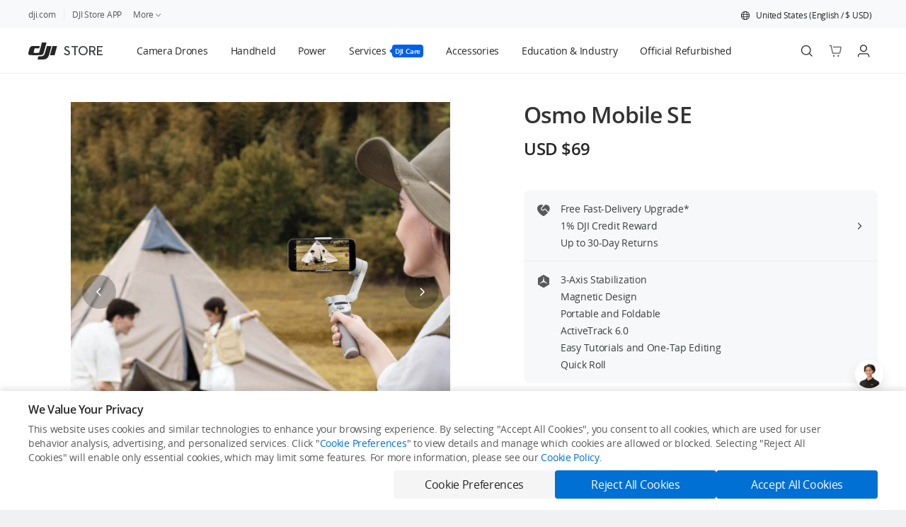

--- FILE ---
content_type: text/html; charset=UTF-8
request_url: https://store.dji.com/product/osmo-mobile-se?site=brandsite&from=landing_page
body_size: 67213
content:
<!DOCTYPE html><html class="nojs novid noappstore notopbanner downloadbanner nodjiapp" lang="en" data-optimize="new" data-page="product" data-slug="osmo-mobile-se" data-release="26cd901478356fcda5eb1124d945ae37011a9496"><head><meta charset="UTF-8"><title data-rh="true">Buy Osmo Mobile SE - DJI Store</title><meta data-rh="true" name="keywords" content="DJI, aerial footage, photography, video, commercial drone, mini drones, remote control helicopter, quadcopters, rotary copters, multirotor, uav"/><meta data-rh="true" name="description" content="Combines a foldable body with a magnetic quick-release design, making it easy to unfold and store. Also adds a status panel. Get it now at the DJI Online Store!"/><meta data-rh="true" name="viewport" content="width=device-width, initial-scale=1.0"/><meta data-rh="true" property="og:title" content="Buy Osmo Mobile SE - DJI Store"/><meta data-rh="true" property="og:description" content="Combines a foldable body with a magnetic quick-release design, making it easy to unfold and store. Also adds a status panel. Get it now at the DJI Online Store!"/><meta data-rh="true" property="og:image" content="https://se-cdn.djiits.com/tpc/uploads/spu/cover/6568d4397587e895bf00c818d0622463@ultra.png"/><meta data-rh="true" name="theme-color" content="#ffffff"/><meta data-rh="true" name="google-site-verification" content="D3__34OEXGm1NLYpyz4hCiZH7recmXfFxLFSQOa0ck8"/><link data-rh="true" rel="manifest" href="/pwa/manifest.json"/><link data-rh="true" rel="apple-touch-icon" href="//store-cdn.djiits.com/assets/v3/pwa/logo.png"/><link data-rh="true" rel="shortcut icon" type="image/x-icon" href="//store-cdn.djiits.com/assets/images/icon/favicon-72a9b70c43eb2e079e62d4db6633cdd2.ico"/><link data-rh="true" href="https://store.dji.com/cn/product/osmo-mobile-se" rel="alternate" hreflang="zh-CN"/><link data-rh="true" href="https://store.dji.com/hk/product/osmo-mobile-se" rel="alternate" hreflang="zh-HK"/><link data-rh="true" href="https://store.dji.com/hk-en/product/osmo-mobile-se" rel="alternate" hreflang="en-HK"/><link data-rh="true" href="https://store.dji.com/jp/product/osmo-mobile-se" rel="alternate" hreflang="ja-JP"/><link data-rh="true" href="https://store.dji.com/mo/product/osmo-mobile-se" rel="alternate" hreflang="zh-MO"/><link data-rh="true" href="https://store.dji.com/sg/product/osmo-mobile-se" rel="alternate" hreflang="en-SG"/><link data-rh="true" href="https://store.dji.com/kr/product/osmo-mobile-se" rel="alternate" hreflang="ko-KR"/><link data-rh="true" href="https://store.dji.com/tw/product/osmo-mobile-se" rel="alternate" hreflang="zh-TW"/><link data-rh="true" href="https://store.dji.com/au/product/osmo-mobile-se" rel="alternate" hreflang="en-AU"/><link data-rh="true" href="https://store.dji.com/nz/product/osmo-mobile-se" rel="alternate" hreflang="en-NZ"/><link data-rh="true" href="https://store.dji.com/ph/product/osmo-mobile-se" rel="alternate" hreflang="en-PH"/><link data-rh="true" href="https://store.dji.com/at/product/osmo-mobile-se" rel="alternate" hreflang="de-AT"/><link data-rh="true" href="https://store.dji.com/be/product/osmo-mobile-se" rel="alternate" hreflang="en-BE"/><link data-rh="true" href="https://store.dji.com/bg/product/osmo-mobile-se" rel="alternate" hreflang="en-BG"/><link data-rh="true" href="https://store.dji.com/hr/product/osmo-mobile-se" rel="alternate" hreflang="en-HR"/><link data-rh="true" href="https://store.dji.com/cz/product/osmo-mobile-se" rel="alternate" hreflang="en-CZ"/><link data-rh="true" href="https://store.dji.com/dk/product/osmo-mobile-se" rel="alternate" hreflang="en-DK"/><link data-rh="true" href="https://store.dji.com/ee/product/osmo-mobile-se" rel="alternate" hreflang="en-EE"/><link data-rh="true" href="https://store.dji.com/fi/product/osmo-mobile-se" rel="alternate" hreflang="en-FI"/><link data-rh="true" href="https://store.dji.com/fr/product/osmo-mobile-se" rel="alternate" hreflang="fr-FR"/><link data-rh="true" href="https://store.dji.com/de/product/osmo-mobile-se" rel="alternate" hreflang="de-DE"/><link data-rh="true" href="https://store.dji.com/gr/product/osmo-mobile-se" rel="alternate" hreflang="en-GR"/><link data-rh="true" href="https://store.dji.com/hu/product/osmo-mobile-se" rel="alternate" hreflang="en-HU"/><link data-rh="true" href="https://store.dji.com/ie/product/osmo-mobile-se" rel="alternate" hreflang="en-IE"/><link data-rh="true" href="https://store.dji.com/it/product/osmo-mobile-se" rel="alternate" hreflang="it-IT"/><link data-rh="true" href="https://store.dji.com/lv/product/osmo-mobile-se" rel="alternate" hreflang="en-LV"/><link data-rh="true" href="https://store.dji.com/li/product/osmo-mobile-se" rel="alternate" hreflang="de-LI"/><link data-rh="true" href="https://store.dji.com/lt/product/osmo-mobile-se" rel="alternate" hreflang="en-LT"/><link data-rh="true" href="https://store.dji.com/lu/product/osmo-mobile-se" rel="alternate" hreflang="fr-LU"/><link data-rh="true" href="https://store.dji.com/mt/product/osmo-mobile-se" rel="alternate" hreflang="en-MT"/><link data-rh="true" href="https://store.dji.com/mc/product/osmo-mobile-se" rel="alternate" hreflang="fr-MC"/><link data-rh="true" href="https://store.dji.com/nl/product/osmo-mobile-se" rel="alternate" hreflang="en-NL"/><link data-rh="true" href="https://store.dji.com/no/product/osmo-mobile-se" rel="alternate" hreflang="en-NO"/><link data-rh="true" href="https://store.dji.com/pl/product/osmo-mobile-se" rel="alternate" hreflang="en-PL"/><link data-rh="true" href="https://store.dji.com/pt/product/osmo-mobile-se" rel="alternate" hreflang="en-PT"/><link data-rh="true" href="https://store.dji.com/sk/product/osmo-mobile-se" rel="alternate" hreflang="en-SK"/><link data-rh="true" href="https://store.dji.com/si/product/osmo-mobile-se" rel="alternate" hreflang="en-SI"/><link data-rh="true" href="https://store.dji.com/es/product/osmo-mobile-se" rel="alternate" hreflang="es-ES"/><link data-rh="true" href="https://store.dji.com/se/product/osmo-mobile-se" rel="alternate" hreflang="en-SE"/><link data-rh="true" href="https://store.dji.com/ch/product/osmo-mobile-se" rel="alternate" hreflang="en-CH"/><link data-rh="true" href="https://store.dji.com/uk/product/osmo-mobile-se" rel="alternate" hreflang="en-GB"/><link data-rh="true" href="https://store.dji.com/ro/product/osmo-mobile-se" rel="alternate" hreflang="en-RO"/><link data-rh="true" href="https://store.dji.com/ca/product/osmo-mobile-se" rel="alternate" hreflang="en-CA"/><link data-rh="true" href="https://store.dji.com/ca-fr/product/osmo-mobile-se" rel="alternate" hreflang="fr-CA"/><link data-rh="true" href="https://store.dji.com/pr/product/osmo-mobile-se" rel="alternate" hreflang="en-PR"/><link data-rh="true" href="https://store.dji.com/product/osmo-mobile-se" rel="alternate" hreflang="x-default"/><link data-rh="true" href="https://store.dji.com/product/osmo-mobile-se" rel="canonical"/><link rel="preconnect" href="https://store-cdn.djiits.com"><link rel="preconnect" href="https://se-cdn.djiits.com"><link rel="preconnect" href="https://heimdallr.dji.com"><link rel="preconnect" href="https://dofs-api-vg.dji.com"><script>window.__sabData__ = {"h":""};
(function(win, html, curServerVid){
  function getCookie(name) {
    var cookieArr = document.cookie.split(";");
    for (var i = 0; i < cookieArr.length; i++) {
        var cookiePair = cookieArr[i].split("=");
        if (name == cookiePair[0].trim()) {
            return decodeURIComponent(cookiePair[1]);
        }
    }
    return null;
  }
  var ua = (win.navigator && win.navigator.userAgent) || '';
  var c = html.className.replace(/\bnojs\b/,'js');
  var region = getCookie('region');
  var ipRegion = getCookie('ip_region');
  var globalTipShown;
  try{globalTipShown = win.sessionStorage && win.sessionStorage.getItem('globalTipShown');}catch(e){}
  var isDJIMimoApp = ua.includes('dji-app-mimo');
  var showGlobal = !globalTipShown && ipRegion && region && region.toUpperCase() !== ipRegion.toUpperCase();
  if(/MSIE|Trident/.test(ua)) {window.location.href='/upgrade';}
  if (/(?:\?|&)vid=/.test(window.location.search) && (window.location.search || '').indexOf('vid=' + curServerVid) < 0) {c = c.replace(/\bnovid\b/,'vid');}
  if (/dji-app-ios|dji-app-android/i.test(ua)) {c = c.replace(/noappstore/,'appstore');}
  if (/dji/i.test(ua)) {c = c.replace(/nodjiapp/,'djiapp');}
  try{if(!showGlobal && win.sessionStorage && win.sessionStorage.getItem('last-render-topbanner') === 'Y' && !isDJIMimoApp) {c = c.replace(/notopbanner/,'topbanner');}}catch(e){}
  try{if(!showGlobal && win.sessionStorage && win.sessionStorage.getItem('last-render-download-banner') === 'Y') {c = c.replace(/nodownloadbanner/,'downloadbanner');}}catch(e){}
  html.className = c;
})(window, document.documentElement, 121911);</script><link rel="preload" href="//se-cdn.djiits.com/tpc/uploads/carousel/image/cc63bd53af7522969d4d52d25fa5aea9@ultra.jpg" as="image" fetchpriority="high"><link rel="preload" href="//store-cdn.djiits.com/assets/fonts/opensans/Regular/OpenSans-Regular-ec45559568d311d618a83a74f89b64a2.woff" as="font" type="font/woff" crossorigin><link rel="preload" href="//store-cdn.djiits.com/assets/fonts/opensans/Light/OpenSans-Light-de684f5e300c628f9a361bb89ace613e.woff" as="font" type="font/woff" crossorigin><link rel="preload" href="//store-cdn.djiits.com/assets/fonts/opensans/Semibold/OpenSans-Semibold-012c16b6d112ed8bc8447b937942e054.woff" as="font" type="font/woff" crossorigin><link rel="preload" href="//store-cdn.djiits.com/assets/fonts/opensans/Bold/OpenSans-Bold-8b64954925c72abf5e52d44c6f69b317.woff" as="font" type="font/woff" crossorigin><link rel="preload" href="//store-cdn.djiits.com/assets/fonts/Dji/Demi/Dji-Demi-ade74acd7ac9192bf8d8967f222f0f60.woff" as="font" type="font/woff" crossorigin><link rel="stylesheet" href="https://store-cdn.djiits.com/pkg/@dji/store-nav@879e072e4e47937fdb248a08f6f868454260dcaf/client.css"><link data-chunk="client" rel="stylesheet" href="//store-cdn.djiits.com/assets/v3/static/css/client.9f726738.css">
<link data-chunk="App" rel="stylesheet" href="//store-cdn.djiits.com/assets/v3/static/css/172.fa70843f.chunk.css">
<link data-chunk="App" rel="stylesheet" href="//store-cdn.djiits.com/assets/v3/static/css/7598.4287bdac.chunk.css">
<link data-chunk="App" rel="stylesheet" href="//store-cdn.djiits.com/assets/v3/static/css/App.8ccdbeb3.chunk.css">
<link data-chunk="ProductEntry" rel="stylesheet" href="//store-cdn.djiits.com/assets/v3/static/css/ProductEntry.a2ff9869.chunk.css">
<link data-chunk="shopping-product" rel="stylesheet" href="//store-cdn.djiits.com/assets/v3/static/css/shopping-product.3912e4ff.chunk.css">
<link data-chunk="OnSaleView" rel="stylesheet" href="//store-cdn.djiits.com/assets/v3/static/css/5590.7f55bb48.chunk.css">
<link data-chunk="OnSaleView" rel="stylesheet" href="//store-cdn.djiits.com/assets/v3/static/css/7707.025f878a.chunk.css">
<link data-chunk="OnSaleView" rel="stylesheet" href="//store-cdn.djiits.com/assets/v3/static/css/773.e100fd1a.chunk.css">
<link data-chunk="OnSaleView" rel="stylesheet" href="//store-cdn.djiits.com/assets/v3/static/css/OnSaleView.481874f1.chunk.css">
<link data-chunk="shopping-overview" rel="stylesheet" href="//store-cdn.djiits.com/assets/v3/static/css/3957.606d125d.chunk.css">
<link data-chunk="shopping-overview" rel="stylesheet" href="//store-cdn.djiits.com/assets/v3/static/css/3732.23d8d3f2.chunk.css">
<link data-chunk="shopping-overview" rel="stylesheet" href="//store-cdn.djiits.com/assets/v3/static/css/shopping-overview.f61640ea.chunk.css">
<link data-chunk="PhotoSwipe" rel="stylesheet" href="//store-cdn.djiits.com/assets/v3/static/css/PhotoSwipe.fa0e051b.chunk.css">
<link data-chunk="ContentModal" rel="stylesheet" href="//store-cdn.djiits.com/assets/v3/static/css/ContentModal.7fd1a5ab.chunk.css"><script>function __progressive_image_init__(e,s,r){try{e.progressiveImageConfig=e.progressiveImageConfig||{},e.progressiveImageConfig.selector="img.progressive";var i=s.createElement("script");i.async=!0,i.src=r+"assets/javascripts/progressive-image.0.0.6.umd.js",s.head.appendChild(i)}catch(e){console.log(e)}}__progressive_image_init__(window,document,"//store-cdn.djiits.com/assets/v3/");</script><style data-by="ab">#nav [class*=index-module__product-item]{background:#0000000d}#nav [class*=index-module__product-item]:hover{background:#00000005}#nav [class*=index-module__fourth-product-item]{background-color:#0000000d}[data-page=product] [class*=Content__extra-accessories-container___] [class*=Content__btn___]{cursor:pointer}@media (max-width:767px){section[data-test-locator=sectionBundleDealsItems] div[class*=style__new-combo-thumb-img]{width:48px!important;height:48px!important}section[data-test-locator=onSaleEssentialAccessoryPools] div[class*=style__new-combo-thumb-img]{width:48px!important;height:48px!important}}</style><script data-by="ab" data-g="__abData__" data-ge="__abData__onError">!function(D,k,x,o,l){var r=function(o){"use strict";var m=function(){return(m=Object.assign||function(o){for(var r,t=1,e=arguments.length;t<e;t++)for(var i in r=arguments[t])Object.prototype.hasOwnProperty.call(r,i)&&(o[i]=r[i]);return o}).apply(this,arguments)};Array.prototype.find=Array.prototype.find||function(o){if(null===this)throw new TypeError("find called on null or undefined");if("function"!=typeof o)throw new TypeError("find callback must be a function");for(var r=Object(this),t=r.length>>>0,e=arguments[1],i=0;i<t;i++){var a=r[i];if(o.call(e,a,i,r))return a}};function r(o){return o.toLowerCase()}var t,e,d,l=' data-by="ab"',i={eq:function(o,r){return o===r},contain:function(o,r){return o&&0<=o.indexOf(r)},startWith:function(o,r){return o&&0===o.indexOf(r)},endWith:function(o,r){return o&&o.substring(o.length-r.length)===r},match:function(o,r){return o&&RegExp(r,"i").test(o)}};function g(o,r,t){if(t&&!Object.prototype.hasOwnProperty.call(r,o.page))return!0;if("code"===o.page)try{return Function('"use strict";return ('.concat(o.value,")"))()(r)}catch(o){return function(o){var r=D.console.error,t=D.Raven,e=D.__bl;r(o);try{t&&t.captureException(o),e&&e.error&&e.error(o,o)}catch(o){r(o)}}(o),!1}return i[o.operator](r[o.page],o.value)}void 0!==D&&(t=(s=D.location).host,e=s.href,s=s.pathname,d={host:r(t),url:r(e),path:r(s)});var a,n=".",c="~",s=new function(){var o={getItem:f,setItem:u};this.storage=o,this.storageKey=x},p=s.storage,y=s.storageKey;function f(o){o=k.cookie.match(RegExp("(?:^|;\\s*)".concat(o.replace(/([.*+?^$(){}|[\]/\\])/g,"\\$1"),"=([^;]*)")));return o?o[1]:null}function u(o,r,t,e){var i,a;void 0===e&&(e=7776e3),t||(i=(a=D.location.hostname.split(".").reverse())[0],a=a[1],t=".".concat(a,".").concat(i)),r||(e=0),k.cookie="".concat(o,"=").concat(r,"; path=/; domain=").concat(t,"; max-age=").concat(e)}function h(o){p.setItem(y,o),D.localStorage.setItem(y,o)}function j(o){if(o||!a){o=p.getItem(y)||D.localStorage.getItem(y);if(!o)return null;t={},o.split(c).forEach(function(o){var r=o.split(n),o=r[0],r=r[1];o&&r&&(t[o]=r)}),a=t}var t;return a}function b(o){return o.map(function(o){var r=o[0],o=o[1];return"".concat(r).concat(n).concat(o)}).join(c)}function v(r){return Object.keys(r).map(function(o){return"".concat(o).concat(n).concat(r[o])}).join(c)}function $(o,r){var t,e,i,a=o.variants.find(function(o){return"10"===o.weight});return a?a.varId:(a=(t=o.expId,(a=j(void 0))&&a[t]))&&(t=o.variants,e=a,t.find(function(o){return o.varId===e}))?a:r&&r.onlyLocal?"":(o=o.variants,i=[],o.forEach(function(o){i.push.apply(i,Array.apply(null,Array(+o.weight)).map(function(){return o.varId}))}),i[o=i.length-1,0+Math.floor(Math.random()*(1+o))])}return o.inject=function(o,r,t,e){var i,a,n,c,s,m;o&&(i=o.k,a=r,n=t,c=e,s=[],m=[],Object.keys(i).forEach(function(o){var r=i[o],t=a[t=r,"".concat(o,".").concat(t,".css")],o=a[r=r,"".concat(o,".").concat(r,".js")];t&&s.push(t),o&&m.push((r=o,t="'".concat(n,"'"),o="'".concat(c,"'"),r?"(function(abData){"+"try{".concat(r,"}catch(e){")+"console.error(e);"+"(window[".concat(o,"]||Function)(e)")+"}})(window[".concat(t,"])"):""))}),r={css:s.join(" "),js:m.join(";")},t=r.js,e="",(r=r.css)&&(e="<style".concat(l,">").concat(r,"</style>")),t&&(e+="<script".concat(l,">").concat(t,"<\/script>")),e&&(t=k.querySelector("script[".concat(l,"]")),e=k.createRange().createContextualFragment(e),t&&t.parentNode?t.parentNode.insertBefore(e,t.nextSibling):k.head.appendChild(e)))},o.main=function(o,r,t){var e,i,a={},n=[],c=[],s=(i=r,m(m({},d),"function"==typeof i?i():i));return o.forEach(function(t){var o,r,e=function(){var o=t.targeting,r=s;if(!o.length)return!0;if(o.filter(function(o){return"or"===o.logical}).find(function(o){return g(o,r,void 0)}))return!0;o=o.filter(function(o){return"and"===o.logical});return!(!o.length||o.find(function(o){return!g(o,r,void 0)}))}(),i=t.expId;e?(o=$(t),r=[i,a[i]=o],n.push(r),c.push(r)):(o=$(t,{onlyLocal:!0}))&&c.push(r=[i,o])}),r={clean:function(o){return r=e,t={},o.forEach(function(o){o in r&&(t[o]=r[o])}),void h(v(t));var r,t}},h(i=v(e=m(m({},j()),a))),D.addEventListener("load",function(){var o;null===(o=null==D?void 0:D.__SCIO_INSTANCE__)||void 0===o||o.on("statusChanged",function(o,r){("accept"===o||"deny"===o&&r&&r.includes("statistics"))&&h(p.getItem(y)||D.localStorage.getItem(y)||"")})}),m(m(m({},t),r),{k:a,a:b(n),s:i,exps:o,ctx:s})},Object.defineProperty(o,"__esModule",{value:!0}),o}({}),t=D[o]=r.main([{expId:"affirm-paylater",variants:[{varId:"A",weight:"10"},{varId:"B",weight:"1"}],targeting:[{page:"path",operator:"match",value:"(\\/product)|(\\/cart)",logical:"and"}],crossDomain:!0},{expId:"footer-css",variants:[{varId:"A",weight:"10",insertJS:""},{varId:"A",weight:"1",insertCSS:"",insertJS:""}],targeting:[]},{expId:"ship",variants:[{varId:"B",weight:"1",insertCSS:"",insertJS:""},{varId:"C",weight:"10",insertCSS:"",insertJS:""}],targeting:[{page:"country",operator:"match",value:"us|at|be|bg|hr|cz|dk|ee|fi|fr|de|gr|hu|ie|it|lv|lt|lu|mt|pl|pt|sk|si|es|se|li|mt|mc|no|ch|ro",logical:"and"},{page:"strippedPath",operator:"match",value:"^(\\/product\\/(d-rtk-2-high-precision-gnss-mobile-station|dji-action-2|dji-action-2-power-combo|dji-air-2s|dji-air-2s-combo|dji-air-3|dji-air-3-combo|dji-air-3-combo-rc-2|dji-avata-explorer-combo|dji-avata-no-rc-goggles|dji-avata-pro-view-combo-new|dji-fpv|dji-fpv-explorer-combo|dji-goggles-2|dji-goggles-2-motion-combo-new|dji-goggles-integra|dji-goggles-integra-motion-combo|dji-high-bright-remote-monitor|dji-inspire-3|dji-mavic-3-classic|dji-mavic-3-classic-dji-rc|dji-mavic-3-classic-drone-only|dji-mavic-3-pro|dji-mavic-3-pro-cine-combo|dji-mavic-3-pro-combo|dji-mavic-3-pro-combo-rc-pro|dji-mic|dji-mic-1tx|dji-mini-2-se|dji-mini-2-se-fly-more-combo|dji-mini-3|dji-mini-3-combo|dji-mini-3-combo-rc|dji-mini-3-no-rc|dji-mini-3-pro|dji-mini-3-pro-dji-rc|dji-mini-3-pro-no-rc|dji-mini-3-rc|dji-mini-se-tm|dji-motion-controller|dji-o3-air-unit|dji-om-4-se|dji-om-5|dji-om-5|dji-rc|dji-rc-2|dji-rc-motion-2|dji-rc-plus|dji-rc-pro|dji-ronin-4d|dji-rs-3|dji-rs-3-combo|dji-rs-3-mini|dji-rs-3-pro|dji-rs-3-pro-combo|dji-transmission-combo|dji-transmission-standard-combo|dji-video-receiver|dji-video-transmitter|inspire-2|inspire-2-x5s-advanced-kit|inspire-2-x5s-standard-kit|inspire-2-x7-advanced-kit|inspire-2-x7-standard-kit|livox-avia|livox-hap|livox-hap|livox-mid|livox-mid-360|livox-mid-70-lidar|livox-tele-15-lidar|master-wheels-3-axis|mavic-air-2|mavic-air-2-fly-more-combo|mini-2|mini-2-combo|osmo-action-3|osmo-action-3-adventure-combo|osmo-action-4|osmo-action-4-adventure-combo|osmo-mobile-6|osmo-mobile-6|osmo-mobile-se|phantom-4-pro-v2|phantom-4-pro-v2|pocket-2|pocket-2|pocket-2-combo|robomaster-s1|ronin-2-professional-combo|ronin-sc|rs-2|rs-2-combo|rsc-2|rsc-2-combo|tello|tello-boost-combo|dji-mini-4-pro|osmo-pocket-3|osmo-pocket-3-creator-combo|dji-mic-2|dji-mic-2-tx-rx|dji-mic-2-tx-black|dji-mic-2-tx-white|dji-rs-4|dji-rs-4-combo|dji-rs-4-pro|dji-rs-4-pro-combo|dji-focus-pro-all-in-one-combo|dji-focus-pro-creator-combo|dji-avata-2-drone-only|dji-avata-2|dji-avata-2-three-batteries|dji-avata-2-sb|dji-avata-2-three-batteries-sb|dji-sdr-transmission-receiver|dji-sdr-transmission-transmitter|dji-sdr-transmission|dji-neo|dji-neo-fly-more-combo|dji-neo-combo|osmo-action-5-pro|osmo-action-5-pro-adventure-combo|dji-air-3s|dji-air-3s-fly-more-combo|dji-mic-mini|dji-mic-mini-tx-rx|dji-mic-mini-tx-black|dji-mic-mini-tx-white|dji-air-3s-fly-more-combo-rc-2e|dji-flip|dji-flip-rc-2|osmo-mobile-7p|osmo-mobile-7|osmo-mobile-7p-vlog-combo|osmo-mobile-7p-vlog-combo-white|osmo-mobile-7p-all-in-one-combo|osmo-mobile-7p-easy-to-use-combo|dji-mini-4k|dji-mini-4k-fly-more-combo|dji-rs-4-mini|dji-rs-4-mini-combo|dji-rs-4-mini-creator-combo|dji-flip-fly-more-combo-rc-2|dji-mavic-4-pro|dji-mavic-4-pro-fly-more-combo-dji-rc-2|dji-mavic-4-pro-512gb-creator-combo-dji-rc-pro-2|osmo-360-standard-combo|osmo-360-adventure-combo|osmo-360-motorcycle-handlebar-pov-combo|osmo-360-motorcycle-multi-pov-combo|osmo-360-skiing-combo|osmo-360-third-person-helmet-combo|osmo-360-vlog-combo|osmo-360-road-cycling-rear-pov-combo|osmo-360-road-cycling-first-person-combo|osmo-360-vortex-combo|osmo-360-popular-combo|osmo-360-diving-combo|osmo-360-road-cycling-handlebar-pov-combo-tube-mount|osmo-360-battery-extension-combo|dji-mic-3-tx-rx|dji-mic-3-charging-case|dji-mic-series-camera-adapter|dji-avata-no-rc-goggles|dji-mic-3-multi-color-windscreens|dji-mic-3-transmitter|dji-mic-3-mobile-phone-adapter-lightning|dji-mic-3-receiver|dji-mic-3|dji-mini-5-pro|dji-mini-5-pro-fly-more-combo-dji-rc-n3|dji-mini-5-pro-fly-more-combo-dji-rc2|dji-mini-5-pro-fly-more-combo-plus-dji-rc2|dji-mini-5-pro-fly-more-combo-plus-dji-rc2-quick-transmission|dji-mini-5-pro-intelligent-flight-battery-plus|dji-mini-5-pro-intelligent-flight-battery|dji-mini-5-pro-two-way-charging-hub|dji-mini-5-pro-nd-filter-set-8-32-128|dji-mini-5-pro-propellers|dji-care-refresh-dji-mini-5-pro|dji-care-refresh-2-year-dji-mini-5-pro|osmo-nano|osmo-nano-running-combo|osmo-nano-vlog-combo-dji-mic-mini-transmitter-infinity-black|osmo-nano-vlog-combo-dji-mic-mini-transmitter-arctic-white|osmo-nano-road-cycling-combo|osmo-nano-hiking-combo|osmo-nano-mountain-cycling-combo|osmo-nano-car-mount-combo|dji-care-refresh-osmo-nano|dji-care-refresh-2-year-osmo-nano|osmo-magnetic-chest-strap|osmo-magnetic-headband|osmo-dual-direction-quick-release-foldable-adapter-mount|osmo-nano-nd-filter-set|osmo-nano-glass-lens-cover|osmo-nano-dual-direction-magnetic-ball-joint-adapter-mount|dji-romo-p-water-tank-version|dji-romo-a-water-tank-version|dji-romo-s-water-tank-version|romo-cleaning-solution|romo-side-brush|romo-mop-pad|romo-base-station-dust-bag|romo-roller-brush-with-bristles-and-ubber|romo-high-efficiency-filter|romo-auxiliary-ramp|romo-accessory-kit|romo-floor-deodorizer|romo-rubber-roller-brush|osmo-mobile-8|osmo-mobile-8-easy-to-use-combo-lightning|osmo-mobile-8-vlog-combo-dji-mic-mini-transmitter-infinity-black|osmo-mobile-8-vlog-combo-dji-mic-mini-transmitter-arctic-white|dji-om-8-tracking-kit|dji-care-refresh-2-year-osmo-mobile-8|dji-care-refresh-osmo-mobile-8|dji-om-7-series-magnetic-phone-clamp|dji-om-7-series-tracking-kit|phone-charging-audio-recording-cable-usb-c-lightning|dji-om-7-magnetic-phone-clamp-4|dji-om-magnetic-phone-clamp-3|dji-om-7-magnetic-quick-release-mount|osmo-grip-tripod|dji-om-fill-light-phone-clamp|dji-neo-2|dji-neo-2-fly-more-combo-drone-only|dji-neo-2-fly-more-combo|dji-neo-2-motion-fly-more-combo|osmo-action-6|osmo-action-6-adventure-combo|osmo-action-6-motorcyclingmountain-cycling-combo|osmo-action-6-hiking-combo|osmo-action-6-neck-mount-filming-combo|osmo-action-6-vlog-combo|osmo-action-6-road-cycling-combo|osmo-action-6-freedivingsnorkeling-combo|osmo-action-6-skiing-combo|)$|\\/checkout)",logical:"and"}]},{expId:"login",variants:[{varId:"A",weight:"10",insertCSS:"",insertJS:""},{varId:"B",weight:"5",insertCSS:"",insertJS:""}],targeting:[]},{expId:"e-search",variants:[{varId:"A",weight:"2"},{varId:"B",weight:"10"}],targeting:[{page:"country",operator:"match",value:"cn|us|gb",logical:"or"},{page:"lang",operator:"match",value:"zh-CN|en",logical:"or"}]}],{host:"store.dji.com",path:"/product/osmo-mobile-se",country:"us",lang:"en",currency:"usd",strippedPath:"/product/osmo-mobile-se"},{redirectRules:[{redirect:{rules:[{from:"/shop/handheld$",to:"/selection/handheld"},{from:"/shop/dji-pocket$",to:"/list/handheld?category=101%3D101.202.301"},{from:"/shop/dji-action$",to:"/list/handheld?category=101%3D101.201.301"},{from:"/shop/dji-om$",to:"/list/handheld?category=101%3D101.203.301"},{from:"/shop/ronin-stabilizers$",to:"/list/handheld?category=101%3D101.205.301"},{from:"/shop/ronin-cinema-cameras$",to:"/list/handheld?category=101%3D101.204.301"},{from:"/category/osmo-action-3$",to:"/list/handheld?category=101%3D101.201.301"},{from:"/category/dji-action-2$",to:"/list/handheld?category=101%3D101.201.302"},{from:"/category/osmo-action-and-accessories$",to:"/list/handheld?category=101%3D101.201.303"},{from:"/category/pocket-2$",to:"/list/handheld?category=101%3D101.202.301"},{from:"/category/osmo-pocket-and-accessories$",to:"/list/handheld?category=101%3D101.202.302"},{from:"/category/osmo-mobile-6$",to:"/list/handheld?category=101%3D101.203.301"},{from:"/category/osmo-mobile-se$",to:"/list/handheld?category=101%3D101.203.302"},{from:"/category/dji-om-5$",to:"/list/handheld?category=101%3D101.203.303"},{from:"/category/om-4$",to:"/list/handheld?category=101%3D101.203.304"},{from:"/category/dji-ronin-4d$",to:"/list/handheld?category=101%3D101.204.301"},{from:"/category/dji-rs-3-pro$",to:"/list/handheld?category=101%3D101.205.301"},{from:"/category/dji-rs-3$",to:"/list/handheld?category=101%3D101.205.302"},{from:"/category/rs-2$",to:"/list/handheld?category=101%3D101.205.303"},{from:"/category/rsc-2$",to:"/list/handheld?category=101%3D101.205.304"},{from:"/category/ronin-sc-and-accessories$",to:"/list/handheld?category=101%3D101.205.305"},{from:"/category/ronin-s-and-accessories$",to:"/list/handheld?category=101%3D101.205.306"},{from:"/category/ronin-2-and-accessories$",to:"/list/handheld?category=101%3D101.205.307"},{from:"/category/ronin-m$",to:"/list/handheld?category=101%3D101.205.308"},{from:"/category/dji-transmission$",to:"/list/handheld?category=101%3D101.206.301"},{from:"/category/dji-force$",to:"/list/handheld?category=101%3D101.206.304"},{from:"/shop/service$",to:"/list/service?category=102%3D"},{from:"/category/djicare-refresh-1-year$",to:"/list/service?category=102%3D102.201.301"},{from:"/category/djicare-refresh-2-year$",to:"/list/service?category=102%3D102.201.302"},{from:"/category/dji-care-enterprise-plus-renew$",to:"/list/service?tab=107&page=1&sort=recommendation&category=102%3D102.206.302"},{from:"/category/dji-care-enterprise$",to:"/list/service?tab=107&page=1&sort=recommendation&category=102%3D102.206.301"},{from:"/shop/education-and-industry$",to:"/list/education-and-industry"},{from:"/category/m350-rtk$",to:"/list/education-and-industry?tab=104&sort=recommendation&page=1&category=101%3D101.214"},{from:"/category/dji-mavic-3e$",to:"/list/education-and-industry?from=store-nav&tab=104&sort=recommendation&page=1&category=101%3D101.201"},{from:"/category/m30$",to:"/list/education-and-industry?from=store-nav&tab=104&sort=recommendation&page=1&category=101%3D101.202"},{from:"/category/enterprise-payloads$",to:"/list/education-and-industry?from=store-nav&tab=104&sort=recommendation&page=1&category=101%3D101.203"},{from:"/category/mavic-2-enterprise$",to:"/list/education-and-industry?from=store-nav&tab=104&sort=recommendation&page=1&category=101%3D101.204"},{from:"/category/matrice-600$",to:"/list/education-and-industry?from=store-nav&tab=104&sort=recommendation&page=1&category=101%3D101.205"},{from:"/category/phantom-4-rtk$",to:"/list/education-and-industry?from=store-nav&tab=104&sort=recommendation&page=1&category=101%3D101.206"},{from:"/category/m100$",to:"/list/education-and-industry?from=store-nav&tab=104&sort=recommendation&page=1&category=101%3D101.207"},{from:"/category/developer$",to:"/list/education-and-industry?from=store-nav&tab=104&sort=recommendation&page=1&category=101%3D101.208"},{from:"/category/m200-v2$",to:"/list/education-and-industry?from=store-nav&tab=104&sort=recommendation&page=1&category=101%3D101.209"},{from:"/category/m300$",to:"/list/education-and-industry?from=store-nav&tab=104&sort=recommendation&page=1&category=101%3D101.210"},{from:"/category/solutions$",to:"/list/education-and-industry?from=store-nav&tab=104&sort=recommendation&page=1&category=101%3D101.211"},{from:"/category/flight-controllers$",to:"/list/education-and-industry?from=store-nav&tab=104&sort=recommendation&page=1&category=101%3D101.212"},{from:"/category/livox-series$",to:"/list/education-and-industry?from=store-nav&tab=104&sort=recommendation&page=1&category=101%3D101.213"},{from:"/category/robomaster-s1$",to:"/list/education-and-industry?from=store-nav&tab=105&page=1&sort=recommendation&category=101%3D101.201"},{from:"/category/robomaster-tt$",to:"/list/education-and-industry?from=store-nav&tab=105&page=1&sort=recommendation&category=101%3D101.202"},{from:"/category/robomaster-ep$",to:"/list/education-and-industry?from=store-nav&tab=105&page=1&sort=recommendation&category=101%3D101.203"},{from:"/category/education-software$",to:"/list/education-and-industry?from=store-nav&tab=105&page=1&sort=recommendation&category=101%3D101.204"},{from:"/category/robomaster$",to:"/list/education-and-industry?from=store-nav&tab=105&page=1&sort=recommendation&category=101%3D101.205"},{from:"/category/tello$",to:"/list/education-and-industry?from=store-nav&tab=105&page=1&sort=recommendation&category=101%3D101.206"},{from:"/category/agras-mg-series$",to:"/list/education-and-industry?from=store-nav&tab=106&page=1&sort=recommendation&category=101%3D101.201"},{from:"/category/license-key$",to:"/list/service?category=102%3D%2C102.202%2C102.203&from=store-nav&tab=107&sort=recommendation&page=1"},{from:"/category/dji-care-pro$",to:"/list/service?category=102%3D%2C102.204&from=store-nav&tab=107&sort=recommendation&page=1"},{from:"/category/osmo-shield$",to:"/list/service?category=102%3D%2C102.205&from=store-nav&tab=107&sort=recommendation&page=1"},{from:"/category/djicare-refresh$",to:"/list/service?category=102%3D102.201.301%2C102.201&from=store-nav&tab=107&sort=recommendation&page=1"},{from:"/category/dji-care-refresh-plus$",to:"/list/service?tab=107&page=1&sort=recommendation&category=102%3D102.201.301"},{from:"/category/agras-care-plan$",to:"/list/service?category=101%3D101.214.301&from=store-nav&tab=107&sort=recommendation&page=1"},{from:"/category/dji-mavic-3-classic$",to:"/list/camera-drones?category=101%3D101.201.301&tab=101"},{from:"/category/dji-rs-4$",to:"/list/handheld?tab=102&sort=recommendation&page=1&category=101%3D101.205.311"},{from:"/category/dji-rs-4-pro$",to:"/list/handheld?tab=102&sort=recommendation&page=1&category=101%3D101.205.310"},{from:"/category/dji-focus-pro$",to:"/list/handheld?tab=102&sort=recommendation&page=1&category=101%3D101.206.306"},{from:"/shop/dji-power$",to:"/list/power"},{from:"/category/dji-sdr-transmission$",to:"/list/handheld?tab=102&sort=recommendation&page=1&category=101%3D101.206.307"},{from:"/category/dji-neo$",to:"/list/camera-drones?category=101%3D101.210.1&tab=101&sort=recommendation&page=1"},{from:"/category/osmo-action-5-pro$",to:"/list/handheld?tab=102&sort=recommendation&page=1&category=101%3D101.201.305"},{from:"/category/dji-air-3s$",to:"/list/camera-drones?tab=101&page=1&category=101%3D101.202.306"},{from:"/category/dji-mic-mini$",to:"/list/handheld?tab=102&sort=recommendation&page=1&category=101%3D101.207.5"}]}},{redirect:{rules:[{from:"/shop/camera-drones$",to:"/selection/camera-drones"},{from:"/shop/dji-mavic$",to:"/list/camera-drones?category=101%3D101.201.304"},{from:"/shop/dji-air$",to:"/list/camera-drones?category=101%3D101.202.301"},{from:"/shop/dji-mini$",to:"/list/camera-drones?category=101%3D101.203.301"},{from:"/shop/dji-avata$",to:"/list/camera-drones?category=101%3D101.204.301"},{from:"/shop/dji-fpv-series$",to:"/list/camera-drones"},{from:"/category/dji-fpv-drone$",to:"/list/camera-drones?category=101%3D101.205.301"},{from:"/category/dji-fpv$",to:"/list/camera-drones?category=101%3D101.205.302"},{from:"/category/dji-mini-3-pro$",to:"/list/camera-drones?category=101%3D101.203.301"},{from:"/category/mini-2$",to:"/list/camera-drones?category=101%3D101.203.302"},{from:"/category/dji-mini-se$",to:"/list/camera-drones?category=101%3D101.203.303"},{from:"/category/mavic-mini$",to:"/list/camera-drones?category=101%3D101.203.304"},{from:"/category/mavic-air$",to:"/list/camera-drones?category=101%3D101.202.303"},{from:"/category/dji-air-2s$",to:"/list/camera-drones?category=101%3D101.202.301"},{from:"/category/mavic-air-2$",to:"/list/camera-drones?category=101%3D101.202.302"},{from:"/category/mavic$",to:"/list/camera-drones?category=101%3D101.201.303"},{from:"/category/dji-mavic-3$",to:"/list/camera-drones?category=101%3D101.201.301"},{from:"/category/mavic-2$",to:"/list/camera-drones?category=101%3D101.201.302"},{from:"/category/phantom-4-series$",to:"/list/camera-drones?category=101%3D101.206.301"},{from:"/category/inspire-2-series$",to:"/list/camera-drones?category=101%3D101.207.302"},{from:"/category/inspire-1$",to:"/list/camera-drones?category=101%3D101.207.301"},{from:"/category/dji-avata$",to:"/list/camera-drones?category=101%3D101.204.301"},{from:"/category/spark$",to:"/list/camera-drones?category=101%3D101.208.301"},{from:"/category/dji-o3-air-unit$",to:"/list/camera-drones?category=101%3D101.205.303"},{from:"/category/dji-avata-2$",to:"/list/camera-drones?category=101%3D101.204.304&tab=101"},{from:"/category/dji-mini-4k$",to:"/list/camera-drones?tab=101&sort=recommendation&page=1&category=101%3D101.203.309"}]}}]});t.a&&(k.documentElement.dataset.ab=t.a),function(){try{k.cookie="universal2015jssdkcross=;domain=.dji.com;expires=Thu, 01 Jan 1970 00:00:01 GMT;path=/;"}catch(o){console.error(o),(D[l]||Function)(o)}}(D[o]),function(o){try{var e,i,a,n,s=["store.dji.com","m.dji.com"],r=(r=k.cookie.match(RegExp("(?:^|;\\s*)_sab_exp=([^;]*)")))&&r[1]||"",t=[];try{/(^|~)drones-selection\.B/.test(r)&&(t=o.redirectRules[1].redirect.rules||[])}catch(o){}try{var c=o.redirectRules[0].redirect.rules||[],t=t.concat(c)}catch(o){}function m(o){return o&&o.replace(/\/$/,"")||"/"}function d(o,r){var t,o=(o=(t=o).match(e))?{host:o[1],path:m(o[2]),query:o[3]||""}:i.test(t)||"/"===t?(o=t.match(a))?{host:"",path:m(o[1]),query:o[2]||""}:void 0:(o=t.match(n))?{host:o[1],path:m(o[2]),query:o[3]||""}:void 0;if(o)return function(o,r){if(!o.host||-1!==s.indexOf(o.host)){for(var t,e,i=!1,a=o.path,n=0,c=r.length;n<c;n++)if((e=r[n]).from&&(t=a.replace(RegExp(e.from,"g"),e.to||""))!==a){i=!0;break}return i?["//",o.host||D.location.host,t,o.query].join("").replace(/\?(.*)\?/,"?$1&"):void 0}}(o,r)}t.length&&(e=/^(?:https?:)?\/\/([^\/\r\n\#\?]+)(\/[^\r\n\#\?]*)?([\#\?][^\r\n]*)?$/,i=/^\/[^\/]+/,a=/^(\/[^\r\n\#\?]*)?([\#\?][^\r\n]*)?$/,n=/^([^\/\r\n\#\?]+)(\/[^\r\n\#\?]*)?([\#\?][^\r\n]*)?$/,k.addEventListener("click",function(o){var r=o.target.closest("a");r&&r.href&&((o=d(r.href,t))&&r.setAttribute("href",o))},!0))}catch(o){console.error(o),(D[l]||Function)(o)}}(D[o]),r.inject(t,{"footer-css.A.css":"@media (max-width:1199px){#app .section-container[class*=__footer-container___] [class*=__features-container___]{width:100%}}"},o,l)}(window,document,"_ab_exp","__abData__","__abData__onError");</script></head><body><noscript><iframe src="https://www.googletagmanager.com/ns.html?id=GTM-NRLBC4X" height="0" width="0" style="display:none;visibility:hidden;"></iframe></noscript><a class="sr-only" href="#store-main-content" role="link">Skip to main content</a><div id="top-banner-download"></div><div class="topbanner-unload" id="pc-tap-banner-adiversity-content"></div><section id="nav"><section data-hydration-on-demand="true"><div class="desktop-module__dji-navbar-group___3zTCD desktop-module__for-desktop-only___23M4Z" data-test-locator="navArea"><div class="fingerpost-module__fingerpost___1SA8Z" data-test-locator="navTopMenu"><div class="fingerpost-module__container___2X8Fl"><div class="fingerpost-module__left___1-zNR"><a class="fingerpost-module__underline___1IrJv" href="https://www.dji.com/?from=site-nav" data-test-locator="navWebsite">dji.com</a><div class="index-module__dji-divider___12zo9 index-module__vertical___1eorJ"></div><div class="fingerpost-module__top-more-links___1ZABO"><a class="fingerpost-module__underline___1IrJv" href="https://store.dji.com/pages/app?from=site-nav" data-test-locator="topNavMenu">DJI Store APP</a><span style="position:relative" class="fingerpost-module__mouse-cursor___aM_6R"><a class="fingerpost-module__underline___1IrJv" data-tag="drop-more" tabindex="0" role="link">More<svg width="13px" height="13px" fill="currentColor" style="position:relative;top:3px" aria-hidden="true" t="1636944495817" viewBox="0 0 1024 1024" version="1.1" xmlns="http://www.w3.org/2000/svg" p-id="2401"><path d="M512.726547 675.318646c-8.063653 0-15.790638-3.245927-21.435195-9.006118L231.175103 400.906809c-11.603269-11.837606-11.410887-30.840402 0.427742-42.442648 11.837606-11.601222 30.841426-11.410887 42.442648 0.427742l238.681054 243.534596L751.407602 358.891903c11.601222-11.839653 30.602995-12.033058 42.442648-0.427742 11.839653 11.603269 12.031011 30.605042 0.427742 42.442648L534.161742 666.312528C528.517185 672.072719 520.791224 675.318646 512.726547 675.318646z" p-id="2402"></path></svg></a><div class="index-module__dji-menu-link___1Zm7W index-module__find-more___2PAzy"><ul class="index-module__dji-menu-list___1ECKq"><li><a class="index-module__dji-menu-link___1Zm7W" href="https://store.dji.com/selection/dji-guides?from=site-nav" data-test-locator="topNavMenu" tabindex="-1">Guides</a></li><li><a class="index-module__dji-menu-link___1Zm7W" href="https://store.dji.com/pages/dji-credit?from=site-nav" data-test-locator="topNavMenu" tabindex="-1">DJI Credit</a></li></ul></div></span></div><div class="fingerpost-module__copywriting___orRNF"></div></div><div class="fingerpost-module__right___3modt"><div class="style-module__country-selector-wrapper___2Sd5H"><div data-sensors-click="true" class="style-module__nav-option-item___15yRb normal_switchcountry_btn" tabindex="0" role="button"><span><svg xmlns="http://www.w3.org/2000/svg" width="14" height="14" fill="currentColor" viewBox="0 0 16 16"><path d="M2.1875,9.46875 C2.66651149,11.375646 4.05993394,12.9199641 5.875,13.609375 C5.71532918,13.3682174 5.56709463,13.0993298 5.4375,12.8125 C5.09087782,12.0684438 4.83582501,11.1893103 4.6875,10.234375 C4.16799569,10.1387251 3.69158182,10.0266184 3.265625,9.890625 C2.85422065,9.76919783 2.49316308,9.62672186 2.1875,9.46875 L2.1875,9.46875 Z M2.1875,6.53125 C2.49316308,6.37327814 2.85422065,6.23080217 3.265625,6.109375 C3.69158182,5.97338157 4.16799569,5.86127493 4.6875,5.765625 C4.83582501,4.8106897 5.09087782,3.93155621 5.4375,3.1875 C5.56709463,2.90067016 5.71532918,2.63178255 5.875,2.390625 C4.05993394,3.08003589 2.66651149,4.62435403 2.1875,6.53125 L2.1875,6.53125 Z M4.546875,6.8125 C4.18886094,6.88463458 3.85468568,6.96817695 3.546875,7.0625 C3.00639478,7.22975528 2.58072067,7.42404647 2.3125,7.625 C2.08632753,7.78448038 2,7.91456855 2,8 C2,8.08543145 2.08632753,8.21551962 2.3125,8.375 C2.58072067,8.57595353 3.00639478,8.77024472 3.546875,8.9375 C3.85468568,9.03182305 4.18886094,9.11536542 4.546875,9.1875 C4.5150968,8.79924356 4.49879712,8.40225364 4.5,8 C4.49879712,7.59774636 4.5150968,7.20075644 4.546875,6.8125 L4.546875,6.8125 Z M13.8125,6.53125 C13.3334885,4.62435403 11.9400661,3.08003589 10.125,2.390625 C10.2846708,2.63178255 10.4329054,2.90067016 10.5625,3.1875 C10.9091222,3.93155621 11.164175,4.8106897 11.3125,5.765625 C11.8320043,5.86127493 12.3084182,5.97338157 12.734375,6.109375 C13.1457793,6.23080217 13.5068369,6.37327814 13.8125,6.53125 L13.8125,6.53125 Z M13.8125,9.46875 C13.5068369,9.62672186 13.1457793,9.76919783 12.734375,9.890625 C12.3084182,10.0266184 11.8320043,10.1387251 11.3125,10.234375 C11.164175,11.1893103 10.9091222,12.0684438 10.5625,12.8125 C10.4329054,13.0993298 10.2846708,13.3682174 10.125,13.609375 C11.9400661,12.9199641 13.3334885,11.375646 13.8125,9.46875 L13.8125,9.46875 Z M11.453125,9.1875 C11.8111391,9.11536542 12.1453143,9.03182305 12.453125,8.9375 C12.9936052,8.77024472 13.4192793,8.57595353 13.6875,8.375 C13.9136725,8.21551962 14,8.08543145 14,8 C14,7.91456855 13.9136725,7.78448038 13.6875,7.625 C13.4192793,7.42404647 12.9936052,7.22975528 12.453125,7.0625 C12.1453143,6.96817695 11.8111391,6.88463458 11.453125,6.8125 C11.4849032,7.20075644 11.5012029,7.59774636 11.5,8 C11.5012029,8.40225364 11.4849032,8.79924356 11.453125,9.1875 L11.453125,9.1875 Z M5.71875,10.375 C5.86092125,11.1267161 6.07003072,11.8104835 6.328125,12.390625 C6.82058117,13.4397115 7.43082867,14 8,14 C8.56917135,14 9.17941885,13.4397115 9.671875,12.390625 C9.9299693,11.8104835 10.1390788,11.1267161 10.28125,10.375 C9.55987556,10.4561241 8.79041849,10.4988581 8,10.5 C7.20958153,10.4988581 6.44012446,10.4561241 5.71875,10.375 L5.71875,10.375 Z M5.5625,9.34375 C6.3236608,9.44806321 7.14782676,9.5 8,9.5 C8.85217324,9.5 9.6763392,9.44806321 10.4375,9.34375 C10.4769268,8.91365082 10.5,8.46104579 10.5,8 C10.5,7.53895421 10.4769268,7.08634918 10.4375,6.65625 C9.6763392,6.55193679 8.85217324,6.5 8,6.5 C7.14782676,6.5 6.3236608,6.55193679 5.5625,6.65625 C5.52307324,7.08634918 5.5,7.53895421 5.5,8 C5.5,8.46104579 5.52307324,8.91365082 5.5625,9.34375 L5.5625,9.34375 Z M5.71875,5.625 C6.44012445,5.54387587 7.20958152,5.50114192 8,5.5 C8.79041848,5.50114192 9.55987555,5.54387587 10.28125,5.625 C10.1390787,4.87328392 9.92996928,4.18951646 9.671875,3.609375 C9.17941884,2.56028852 8.56917134,2 8,2 C7.43082866,2 6.82058116,2.56028852 6.328125,3.609375 C6.07003072,4.18951646 5.86092125,4.87328392 5.71875,5.625 L5.71875,5.625 Z M8,15 C4.13400675,15 1,11.8659932 1,8 C1,4.13400675 4.13400675,1 8,1 C11.8659932,1 15,4.13400675 15,8 C15,11.8659932 11.8659932,15 8,15 Z"></path></svg></span><span>United States<!-- --> (<!-- -->English<!-- --> / <!-- -->$<!-- --> <!-- -->USD<!-- -->)</span></div></div></div></div></div><div><nav class="desktop-module__dji-navbar___3sy26 desktop-module__light___IEGHP"><div class="desktop-module__container___25ck5"><div class="desktop-module__dji-navbar-start___Z6zpe" data-show="false"><a data-locator-module="sc_nav_entrence" data-locator-tab="store_logo" class="desktop-module__title___2tAVu" href="/"><svg class="logo-module__dji-logo___TWD8X"><path d="M17.3572 17.7589c-.8982.0737-1.7965.0927-2.6964.1084-2.0694.0337-5.82742.0288-7.89628.0201-.74368-.0038-1.48736-.0081-2.23104-.0217-.53918-.0097-1.07728-.0228-1.61592-.0542-.35895-.0183-.7165-.0578-1.07077-.1183-.24013-.0403-.47477-.1084-.6992-.2028-.74477-.3255-1.1244762-.9764-1.1461737-1.7679-.0130185-.4529.0656349-.8847.1567647-1.3235.124192-.6.278252-1.1919.431859-1.7821h.000005l.016189-.0622c.30268-1.1776.857596-3.33652 1.291546-4.47564.33902-.89176.78707-1.77919 1.63816-2.34387.47572-.3157.97639-.48331 1.52696-.59397.40768-.0779.81983-.13025 1.23404-.15676.69432-.05425 1.38864-.06781 2.08405-.07974.98832-.01736 1.97661-.02116 2.96501-.02441 1.3697-.00362 2.7493-.00347 4.1221-.00332h.0002l.822.00006c-.2922 1.08488-.5848 2.16975-.8777 3.25463-.353 0-.707-.00022-1.0614-.00044-1.1157-.0007-2.2361-.0014-3.3481.00478l-.1942.00098c-.3627.00161-.7254.00321-1.08809.02668-.15139.00287-.30163.02678-.44643.07106-.19311.06672-.28857.18823-.37319.36235-.10903.22329-.17711.45744-.24567.69329l-.02881.09867c-.12096.41062-.2327.82345-.34445 1.23675-.17249.6363-.34499 1.2731-.50826 1.9116-.06075.2365-.11988.473-.17087.7122-.03803.1663-.0661.3348-.08408.5044-.01735.1866-.02278.4112.09005.5842.11283.1731.30919.217.48819.2431.20441.0261.41015.0404.61621.0428.31868.0097.63735.0113.95603.0128l.05616.0002c.92251.0047 1.84461.0047 2.76641 0 .4253 0 .8506-.0054 1.2753-.0222l.0286-.0012h.0001c.2826-.0114.5622-.0228.8392-.0905.217-.0542.3905-.1361.5386-.3151.0948-.1209.1708-.2553.2257-.3987.1402-.3548.2608-.7169.3612-1.0849.3473-1.174.6661-2.3556.985-3.53746.0627-.23246.1254-.46493.1883-.69735C17.6993 5.6607 18.4588 2.8308 19.2124 0h6.5092c-.6816 2.54078-1.3658 5.08083-2.0526 7.62016l-.0959.35309v.00008c-.4484 1.65118-.8967 3.30207-1.3838 4.94267-.2273.7659-.4546 1.5296-.7529 2.2733-.2398.5967-.5078 1.1288-1.003 1.5731-.3583.3189-.7829.5542-1.2433.6889-.5977.1866-1.2091.2566-1.8329.3076zm8.8537-12.87771h6.5092c-.7022 2.61419-1.3984 5.22981-2.0884 7.84691l-.094.3594v.0001c-.3109 1.1891-.6218 2.3779-.9805 3.5542-.3835 1.2584-.8549 2.6037-1.5416 3.7428-.7161 1.1934-1.6436 2.1242-2.9292 2.7203-.5078.2332-1.0405.4079-1.5877.5208-.7827.1659-1.5687.2343-2.3645.2793-1.7822.0982-5.3735.096-7.4995.0947l-.6181-.0003 1.2064-4.4746.2789.0001c.821.0003 1.6416.0006 2.4626-.0223.8815-.0244 1.8519-.0716 2.7203-.2772.9509-.2246 1.6686-.6108 2.2967-1.3843.5728-.7052.9574-1.5839 1.2731-2.4133.5755-1.5145 1.1657-3.6831 1.5812-5.2427.4272-1.60533.8397-3.21474 1.252-4.8237l.1231-.48021zm14.4659-.00582h-6.5081L30.6569 17.8922h6.5082l3.5117-13.01683z"></path></svg><span class="desktop-module__text___1aAAK">store</span></a><ul theme="light" id="nav-group" class="index-module__dji-nav___jPCTB"><li class="index-module__dji-nav-item___3NZp_ desktop-module__dji-nav-item___sqC1W"><a class="index-module__dji-nav-link___v4DLy index-module__no-decoration___17Ts4" href="/shop/camera-drones?from=site-nav" data-locator-module="sc_nav_entrence" data-locator-tab="/shop/camera-drones"><span>Camera Drones</span></a></li><li class="index-module__dji-nav-item___3NZp_ desktop-module__dji-nav-item___sqC1W"><a class="index-module__dji-nav-link___v4DLy index-module__no-decoration___17Ts4" href="/shop/handheld?from=site-nav" data-locator-module="sc_nav_entrence" data-locator-tab="/shop/handheld"><span>Handheld</span></a></li><li class="index-module__dji-nav-item___3NZp_ desktop-module__dji-nav-item___sqC1W"><a class="index-module__dji-nav-link___v4DLy index-module__no-decoration___17Ts4" href="/list/power?from=site-nav" data-locator-module="sc_nav_entrence" data-locator-tab="/list/power"><span>Power</span></a></li><li class="index-module__dji-nav-item___3NZp_ desktop-module__dji-nav-item___sqC1W"><a class="index-module__dji-nav-link___v4DLy index-module__no-decoration___17Ts4" href="/shop/service?from=site-nav" data-locator-module="sc_nav_entrence" data-locator-tab="/shop/service"><span>Services</span></a></li><li class="index-module__dji-nav-item___3NZp_ desktop-module__dji-nav-item___sqC1W"><a class="index-module__dji-nav-link___v4DLy index-module__no-decoration___17Ts4" href="/list/accessories?from=site-nav" data-locator-module="sc_nav_entrence" data-locator-tab="/list/accessories"><span>Accessories</span></a></li><li class="index-module__dji-nav-item___3NZp_ desktop-module__dji-nav-item___sqC1W"><a class="index-module__dji-nav-link___v4DLy index-module__no-decoration___17Ts4" href="/list/education-and-industry?from=site-nav" data-locator-module="sc_nav_entrence" data-locator-tab="/list/education-and-industry"><span>Education &amp; Industry</span></a></li><li class="index-module__dji-nav-item___3NZp_ desktop-module__dji-nav-item___sqC1W"><a class="index-module__dji-nav-link___v4DLy index-module__no-decoration___17Ts4" href="/pages/refurbished?from=site-nav" data-locator-module="sc_nav_entrence" data-locator-tab="/pages/refurbished"><span>Official Refurbished</span></a></li></ul></div><div class="" role="form"><div class="index-module__search___Ep64t"><svg xmlns="http://www.w3.org/2000/svg" width="16" height="16" fill="currentColor" viewBox="0 0 16 16" class="index-module__magnifierClass___21CdE"><path transform="rotate(-45 8.623 8.638)" d="M8.12263087,11.8136125 C5.31938087,11.5610701 3.12263087,9.20579812 3.12263087,6.33759382 C3.12263087,3.30089268 5.58506475,0.839160004 8.62263087,0.839160004 C11.660197,0.839160004 14.1226309,3.30089268 14.1226309,6.33759382 C14.1226309,9.20579812 11.9258809,11.5610701 9.12263087,11.8136125 L9.12263087,16.43291 C8.57034612,16.43291 8.12263087,15.9853222 8.12263087,15.4331948 L8.12263087,11.8136125 L8.12263087,11.8136125 Z M8.62263087,10.8499949 C11.1079122,10.8499949 13.1226309,8.83527629 13.1226309,6.34999491 C13.1226309,3.86471354 11.1079122,1.84999491 8.62263087,1.84999491 C6.1373495,1.84999491 4.12263087,3.86471354 4.12263087,6.34999491 C4.12263087,8.83527629 6.1373495,10.8499949 8.62263087,10.8499949 Z"></path></svg><form action="/product-search" class="index-module__search-form___287Mt" autoComplete="off"><button class="index-module__dji-btn___19vO5 index-module__search-btn___2U-6b index-module__no-cursor___21ADy" disabled="" type="submit" aria-label="Submit search" data-test-locator="navSearchButton"></button><input type="text" name="q" class="index-module__search-input___29mGh" placeholder="Search Products..." data-test-locator="navSearch" tabindex="-1"/></form><button class="index-module__dji-btn___19vO5 index-module__button-search-cancel___1PLEy index-module__dji-btn-tertiary-dark___pk-fp index-module__dji-btn-dt___xLKCo" tabindex="-1" aria-label="Clear the search box"><svg xmlns="http://www.w3.org/2000/svg" width="12" height="12" fill="currentColor" viewBox="0 0 16 16" stroke="black" stroke-width="1" aria-hidden="true"><path d="M8,7.29300149 L13.086003,2.20699851 C13.4764675,1.81653401 14.1095355,1.81653401 14.5,2.20699851 L8.70699851,8 L13.7930015,13.086003 C14.183466,13.4764675 14.183466,14.1095355 13.7930015,14.5 L8,8.70699851 L2.91399702,13.7930015 C2.52353252,14.183466 1.89046449,14.183466 1.5,13.7930015 L7.29300149,8 L2.20699851,2.91399702 C1.81653401,2.52353252 1.81653401,1.89046449 2.20699851,1.5 L8,7.29300149 Z"></path></svg></button></div><div class=""><div style="height:0px" class="index-module__search-recommend___3zOAV"></div></div></div><div class="desktop-module__dji-navbar-end___2PBOk"><div class="desktop-module__right-nav-btn___2JCNl"><button class="index-module__dji-btn___19vO5 desktop-module__button-search___xNNVk index-module__dji-btn-tertiary-dark___pk-fp index-module__dji-btn-dt___xLKCo" data-locator-module="sc_nav_search" aria-label="Search" data-test-locator="serachClickButton"><svg xmlns="http://www.w3.org/2000/svg" width="20" height="20" fill="currentColor" viewBox="0 0 16 16" aria-hidden="true"><path transform="rotate(-45 8.623 8.638)" d="M8.12263087,11.8136125 C5.31938087,11.5610701 3.12263087,9.20579812 3.12263087,6.33759382 C3.12263087,3.30089268 5.58506475,0.839160004 8.62263087,0.839160004 C11.660197,0.839160004 14.1226309,3.30089268 14.1226309,6.33759382 C14.1226309,9.20579812 11.9258809,11.5610701 9.12263087,11.8136125 L9.12263087,16.43291 C8.57034612,16.43291 8.12263087,15.9853222 8.12263087,15.4331948 L8.12263087,11.8136125 L8.12263087,11.8136125 Z M8.62263087,10.8499949 C11.1079122,10.8499949 13.1226309,8.83527629 13.1226309,6.34999491 C13.1226309,3.86471354 11.1079122,1.84999491 8.62263087,1.84999491 C6.1373495,1.84999491 4.12263087,3.86471354 4.12263087,6.34999491 C4.12263087,8.83527629 6.1373495,10.8499949 8.62263087,10.8499949 Z"></path></svg></button><a class="index-module__dji-btn___19vO5 desktop-module__button-cart___1jzaA index-module__dji-btn-dt___xLKCo" href="/cart?from=site-nav" data-locator-module="sc_nav_cart" data-test-locator="cartClickButton" aria-label="Go to shopping cart"><svg xmlns="http://www.w3.org/2000/svg" width="20" height="20" fill="currentColor" viewBox="0 0 16 16" aria-hidden="true"><path d="M6.5,12.484375 C7.05228475,12.484375 7.5,12.9320903 7.5,13.484375 C7.5,14.0366597 7.05228475,14.484375 6.5,14.484375 C5.94771525,14.484375 5.5,14.0366597 5.5,13.484375 C5.5,12.9320903 5.94771525,12.484375 6.5,12.484375 Z M11.5,12.484375 C12.0522847,12.484375 12.5,12.9320903 12.5,13.484375 C12.5,14.0366597 12.0522847,14.484375 11.5,14.484375 C10.9477153,14.484375 10.5,14.0366597 10.5,13.484375 C10.5,12.9320903 10.9477153,12.484375 11.5,12.484375 Z M3.390625,1.5 C3.64575962,1.5 3.85669589,1.69217085 3.890625,1.9375 L4.09375,3 L4.109375,3 L5.5,10 L12.796875,10 L13.984375,4 L5.609375,4 L5.609375,3 L13.984375,3 C14.5367298,3 14.984375,3.44771525 14.984375,4 C14.984375,4.06504307 14.9780301,4.12993099 14.96875,4.1875 L13.78125,10.1875 C13.6882004,10.6622839 13.2773329,11 12.796875,11 L5.5,11 C5.01541958,11 4.60474181,10.6627458 4.515625,10.1875 L3.1875,3.53125 L2.984375,2.5 L1.984375,2.5 C1.43202015,2.5 0.984375,2.05228475 0.984375,1.5 L3.390625,1.5 L3.390625,1.5 Z"></path></svg></a><button class="index-module__dji-btn___19vO5 desktop-module__button-account___3VHA0 index-module__dji-btn-tertiary-dark___pk-fp index-module__dji-btn-dt___xLKCo" data-locator-module="sc_nav_account" data-test-locator="userClickButton" aria-label="Go to user center"><svg xmlns="http://www.w3.org/2000/svg" width="20" height="20" fill="currentColor" viewBox="0 0 16 16" aria-hidden="true"><path d="M8,9 C5.790861,9 4,7.209139 4,5 C4,2.790861 5.790861,1 8,1 C10.209139,1 12,2.790861 12,5 C12,7.209139 10.209139,9 8,9 Z M8,8 C9.65685425,8 11,6.65685425 11,5 C11,3.34314575 9.65685425,2 8,2 C6.34314575,2 5,3.34314575 5,5 C5,6.65685425 6.34314575,8 8,8 Z M1.5,15 L1.5,13.625 C1.5,11.8968495 2.89911016,10.5 4.625,10.5 L11.375,10.5 C13.1008898,10.5 14.5,11.8968495 14.5,13.625 L14.5,15 C13.9477153,15 13.5,14.5530082 13.5,14 L13.5,13.625 C13.5,12.4482419 12.5486051,11.4983842 11.375,11.5 L4.625,11.5 C3.45139491,11.4983842 2.5,12.4482419 2.5,13.625 L2.5,14 C2.5,14.5457371 2.05228475,14.9927289 1.5,15 Z"></path></svg></button></div><div class="desktop-module__modal-relative___2YU6L"><div class="index-module__account___1LjaQ index-module__nav-panel___YIYA_"><div class="index-module__content___1comu" role="menu" tabindex="-1"><div class="index-module__shape-triangle___1m5fF"></div><a class="index-module__dji-link___3WAei" href="https://account.dji.com/login?from=site-nav&amp;appId=store&amp;backUrl=&amp;locale=en_US&amp;region=US" data-test-locator="loginIn" role="menuitem" tabindex="-1">Sign In | Sign Up</a></div></div><div class="index-module__cart___hKI-k index-module__contentEmpty___3O5a9"><div class="index-module__content___10zRf"><div class="index-module__shape-triangle___hnpWX"></div><div class="index-module__cart-list___3wP3E"></div><span class="index-module__cartEmpty___3jUfE">Your Shopping Cart is Empty</span></div></div></div></div></div></nav></div></div><div class="desktop-module__nav-mask___gaE8F"></div></section><section data-hydration-on-demand="true"><div class="mobile-module__dji-navbar-group___4NvIj mobile-module__not-for-desktop___1vAro"><div class="index-module__dji-navbar___KQEhe index-module__light___2yeM7 index-module__dji-navbar-sm___1kQHL"><div class="index-module__mobile-search___1joko" role="form"><div class="index-module__search___Ep64t"><svg xmlns="http://www.w3.org/2000/svg" width="16" height="16" fill="currentColor" viewBox="0 0 16 16" class="index-module__magnifierClass___21CdE"><path transform="rotate(-45 8.623 8.638)" d="M8.12263087,11.8136125 C5.31938087,11.5610701 3.12263087,9.20579812 3.12263087,6.33759382 C3.12263087,3.30089268 5.58506475,0.839160004 8.62263087,0.839160004 C11.660197,0.839160004 14.1226309,3.30089268 14.1226309,6.33759382 C14.1226309,9.20579812 11.9258809,11.5610701 9.12263087,11.8136125 L9.12263087,16.43291 C8.57034612,16.43291 8.12263087,15.9853222 8.12263087,15.4331948 L8.12263087,11.8136125 L8.12263087,11.8136125 Z M8.62263087,10.8499949 C11.1079122,10.8499949 13.1226309,8.83527629 13.1226309,6.34999491 C13.1226309,3.86471354 11.1079122,1.84999491 8.62263087,1.84999491 C6.1373495,1.84999491 4.12263087,3.86471354 4.12263087,6.34999491 C4.12263087,8.83527629 6.1373495,10.8499949 8.62263087,10.8499949 Z"></path></svg><form action="/product-search" class="index-module__search-form___287Mt" autoComplete="off"><button class="index-module__dji-btn___19vO5 index-module__search-btn___2U-6b index-module__no-cursor___21ADy" disabled="" type="submit" aria-label="Submit search" data-test-locator="navSearchButton"></button><input type="text" name="q" class="index-module__search-input___29mGh" placeholder="" data-test-locator="navSearch" tabindex="-1"/></form><button class="index-module__dji-btn___19vO5 index-module__button-search-cancel___1PLEy index-module__dji-btn-tertiary-dark___pk-fp index-module__dji-btn-dt___xLKCo" tabindex="-1" aria-label="Clear the search box"><svg xmlns="http://www.w3.org/2000/svg" width="12" height="12" fill="currentColor" viewBox="0 0 16 16" stroke="black" stroke-width="1" aria-hidden="true"><path d="M8,7.29300149 L13.086003,2.20699851 C13.4764675,1.81653401 14.1095355,1.81653401 14.5,2.20699851 L8.70699851,8 L13.7930015,13.086003 C14.183466,13.4764675 14.183466,14.1095355 13.7930015,14.5 L8,8.70699851 L2.91399702,13.7930015 C2.52353252,14.183466 1.89046449,14.183466 1.5,13.7930015 L7.29300149,8 L2.20699851,2.91399702 C1.81653401,2.52353252 1.81653401,1.89046449 2.20699851,1.5 L8,7.29300149 Z"></path></svg></button></div><div class="index-module__line___35kX1"></div><div class="index-module__mobile-search-drop___3xiCG"><div class="index-module__mobile-search-recommend___KGfxp"><div></div></div></div></div><div class="index-module__nav___3cCS1"><div class="index-module__dji-navbar-start___cRvhA"><button class="index-module__button-bars___IXBYu" data-test-locator="navIconToggle" aria-label="Open menu"><span class="index-module__bread___2dDMA" aria-hidden="true"></span><span class="index-module__bread___2dDMA" aria-hidden="true"></span><span class="index-module__bread___2dDMA" aria-hidden="true"></span></button><a class="index-module__title___2H7Z6" href="/" aria-label="DJI" data-locator-module="sc_nav_entrence" data-locator-tab="store_logo"><svg xmlns="http://www.w3.org/2000/svg" width="42" height="24" fill="currentColor" class="" viewBox="0 0 42 24" aria-hidden="true"><path id="dji-store-a" d="M17.3572 17.7589c-.8982.0737-1.7965.0927-2.6964.1084-2.0694.0337-5.82742.0288-7.89628.0201-.74368-.0038-1.48736-.0081-2.23104-.0217-.53918-.0097-1.07728-.0228-1.61592-.0542-.35895-.0183-.7165-.0578-1.07077-.1183-.24013-.0403-.47477-.1084-.6992-.2028-.74477-.3255-1.1244762-.9764-1.1461737-1.7679-.0130185-.4529.0656349-.8847.1567647-1.3235.124192-.6.278252-1.1919.431859-1.7821h.000005l.016189-.0622c.30268-1.1776.857596-3.33652 1.291546-4.47564.33902-.89176.78707-1.77919 1.63816-2.34387.47572-.3157.97639-.48331 1.52696-.59397.40768-.0779.81983-.13025 1.23404-.15676.69432-.05425 1.38864-.06781 2.08405-.07974.98832-.01736 1.97661-.02116 2.96501-.02441 1.3697-.00362 2.7493-.00347 4.1221-.00332h.0002l.822.00006c-.2922 1.08488-.5848 2.16975-.8777 3.25463-.353 0-.707-.00022-1.0614-.00044-1.1157-.0007-2.2361-.0014-3.3481.00478l-.1942.00098c-.3627.00161-.7254.00321-1.08809.02668-.15139.00287-.30163.02678-.44643.07106-.19311.06672-.28857.18823-.37319.36235-.10903.22329-.17711.45744-.24567.69329l-.02881.09867c-.12096.41062-.2327.82345-.34445 1.23675-.17249.6363-.34499 1.2731-.50826 1.9116-.06075.2365-.11988.473-.17087.7122-.03803.1663-.0661.3348-.08408.5044-.01735.1866-.02278.4112.09005.5842.11283.1731.30919.217.48819.2431.20441.0261.41015.0404.61621.0428.31868.0097.63735.0113.95603.0128l.05616.0002c.92251.0047 1.84461.0047 2.76641 0 .4253 0 .8506-.0054 1.2753-.0222l.0286-.0012h.0001c.2826-.0114.5622-.0228.8392-.0905.217-.0542.3905-.1361.5386-.3151.0948-.1209.1708-.2553.2257-.3987.1402-.3548.2608-.7169.3612-1.0849.3473-1.174.6661-2.3556.985-3.53746.0627-.23246.1254-.46493.1883-.69735C17.6993 5.6607 18.4588 2.8308 19.2124 0h6.5092c-.6816 2.54078-1.3658 5.08083-2.0526 7.62016l-.0959.35309v.00008c-.4484 1.65118-.8967 3.30207-1.3838 4.94267-.2273.7659-.4546 1.5296-.7529 2.2733-.2398.5967-.5078 1.1288-1.003 1.5731-.3583.3189-.7829.5542-1.2433.6889-.5977.1866-1.2091.2566-1.8329.3076zm8.8537-12.87771h6.5092c-.7022 2.61419-1.3984 5.22981-2.0884 7.84691l-.094.3594v.0001c-.3109 1.1891-.6218 2.3779-.9805 3.5542-.3835 1.2584-.8549 2.6037-1.5416 3.7428-.7161 1.1934-1.6436 2.1242-2.9292 2.7203-.5078.2332-1.0405.4079-1.5877.5208-.7827.1659-1.5687.2343-2.3645.2793-1.7822.0982-5.3735.096-7.4995.0947l-.6181-.0003 1.2064-4.4746.2789.0001c.821.0003 1.6416.0006 2.4626-.0223.8815-.0244 1.8519-.0716 2.7203-.2772.9509-.2246 1.6686-.6108 2.2967-1.3843.5728-.7052.9574-1.5839 1.2731-2.4133.5755-1.5145 1.1657-3.6831 1.5812-5.2427.4272-1.60533.8397-3.21474 1.252-4.8237l.1231-.48021zm14.4659-.00582h-6.5081L30.6569 17.8922h6.5082l3.5117-13.01683z"></path></svg><span class="index-module__text___1zztT">store</span></a></div><div class="index-module__dji-navbar-end___3oMqe"><button class="index-module__dji-btn___19vO5 index-module__dji-btn-tertiary-dark___pk-fp index-module__dji-btn-md___11gUV" data-locator-module="sc_nav_search" icon="icon" aria-label="Search"><svg xmlns="http://www.w3.org/2000/svg" width="20" height="20" fill="currentColor" viewBox="0 0 16 16" aria-hidden="true"><path transform="rotate(-45 8.623 8.638)" d="M8.12263087,11.8136125 C5.31938087,11.5610701 3.12263087,9.20579812 3.12263087,6.33759382 C3.12263087,3.30089268 5.58506475,0.839160004 8.62263087,0.839160004 C11.660197,0.839160004 14.1226309,3.30089268 14.1226309,6.33759382 C14.1226309,9.20579812 11.9258809,11.5610701 9.12263087,11.8136125 L9.12263087,16.43291 C8.57034612,16.43291 8.12263087,15.9853222 8.12263087,15.4331948 L8.12263087,11.8136125 L8.12263087,11.8136125 Z M8.62263087,10.8499949 C11.1079122,10.8499949 13.1226309,8.83527629 13.1226309,6.34999491 C13.1226309,3.86471354 11.1079122,1.84999491 8.62263087,1.84999491 C6.1373495,1.84999491 4.12263087,3.86471354 4.12263087,6.34999491 C4.12263087,8.83527629 6.1373495,10.8499949 8.62263087,10.8499949 Z"></path></svg></button><a class="index-module__dji-btn___19vO5 index-module__dji-btn-ld___2KZP-" href="/cart?from=site-nav" data-locator-module="sc_nav_cart" icon="icon" circle="circle" aria-label="Go to shopping cart"><svg xmlns="http://www.w3.org/2000/svg" width="20" height="20" fill="currentColor" viewBox="0 0 16 16" aria-hidden="true"><path d="M6.5,12.484375 C7.05228475,12.484375 7.5,12.9320903 7.5,13.484375 C7.5,14.0366597 7.05228475,14.484375 6.5,14.484375 C5.94771525,14.484375 5.5,14.0366597 5.5,13.484375 C5.5,12.9320903 5.94771525,12.484375 6.5,12.484375 Z M11.5,12.484375 C12.0522847,12.484375 12.5,12.9320903 12.5,13.484375 C12.5,14.0366597 12.0522847,14.484375 11.5,14.484375 C10.9477153,14.484375 10.5,14.0366597 10.5,13.484375 C10.5,12.9320903 10.9477153,12.484375 11.5,12.484375 Z M3.390625,1.5 C3.64575962,1.5 3.85669589,1.69217085 3.890625,1.9375 L4.09375,3 L4.109375,3 L5.5,10 L12.796875,10 L13.984375,4 L5.609375,4 L5.609375,3 L13.984375,3 C14.5367298,3 14.984375,3.44771525 14.984375,4 C14.984375,4.06504307 14.9780301,4.12993099 14.96875,4.1875 L13.78125,10.1875 C13.6882004,10.6622839 13.2773329,11 12.796875,11 L5.5,11 C5.01541958,11 4.60474181,10.6627458 4.515625,10.1875 L3.1875,3.53125 L2.984375,2.5 L1.984375,2.5 C1.43202015,2.5 0.984375,2.05228475 0.984375,1.5 L3.390625,1.5 L3.390625,1.5 Z"></path></svg></a><button class="index-module__dji-btn___19vO5 index-module__dji-btn-tertiary-dark___pk-fp index-module__dji-btn-md___11gUV" data-locator-module="sc_nav_account" icon="icon" circle="circle" aria-label="Go to user center"><svg xmlns="http://www.w3.org/2000/svg" width="20" height="20" fill="currentColor" viewBox="0 0 16 16" aria-hidden="true"><path d="M8,9 C5.790861,9 4,7.209139 4,5 C4,2.790861 5.790861,1 8,1 C10.209139,1 12,2.790861 12,5 C12,7.209139 10.209139,9 8,9 Z M8,8 C9.65685425,8 11,6.65685425 11,5 C11,3.34314575 9.65685425,2 8,2 C6.34314575,2 5,3.34314575 5,5 C5,6.65685425 6.34314575,8 8,8 Z M1.5,15 L1.5,13.625 C1.5,11.8968495 2.89911016,10.5 4.625,10.5 L11.375,10.5 C13.1008898,10.5 14.5,11.8968495 14.5,13.625 L14.5,15 C13.9477153,15 13.5,14.5530082 13.5,14 L13.5,13.625 C13.5,12.4482419 12.5486051,11.4983842 11.375,11.5 L4.625,11.5 C3.45139491,11.4983842 2.5,12.4482419 2.5,13.625 L2.5,14 C2.5,14.5457371 2.05228475,14.9927289 1.5,15 Z"></path></svg></button></div></div></div><div class="mobile-module__account-panel___2fH_c"><div class="index-module__account___1LjaQ index-module__nav-panel___YIYA_ index-module__isMobile___1_pJM"><div class="index-module__content___1comu" role="menu" tabindex="-1"><div class="index-module__shape-triangle___1m5fF"></div><a class="index-module__dji-link___3WAei" href="https://account.dji.com/login?from=site-nav&amp;appId=store&amp;backUrl=&amp;locale=en_US&amp;region=US" data-test-locator="loginIn" role="menuitem" tabindex="-1">Sign In | Sign Up</a></div></div></div><div id="mobile-navbar-animate-height-body" class="mobile-module__dji-navbar-body___3idg3 mobile-module__mobile___i9EPC"><div class="mobile-module__nav-content___1xgiY" role="tablist"><div><div class="index-module__dji-collapse-item___eX1Ip"><a class="index-module__dji-collapse-header___1ZC9Z" href="/shop/camera-drones?from=site-nav">Camera Drones<svg xmlns="http://www.w3.org/2000/svg" width="14" height="14" fill="currentColor" viewBox="0 0 16 16" aria-hidden="true"><path d="M6.10530079,13 C5.71489974,12.6090019 5.71489974,11.9750688 6.10530079,11.5840708 L9.68389916,8 L6.10530079,4.4159292 C5.71489974,4.02493115 5.71489974,3.39099805 6.10530079,3 L10.7442246,7.6460177 C10.9394251,7.84151673 10.9394251,8.15848327 10.7442246,8.3539823 L6.10530079,13 Z"></path></svg></a></div><div class="index-module__dji-collapse-item___eX1Ip"><a class="index-module__dji-collapse-header___1ZC9Z" href="/shop/handheld?from=site-nav">Handheld<svg xmlns="http://www.w3.org/2000/svg" width="14" height="14" fill="currentColor" viewBox="0 0 16 16" aria-hidden="true"><path d="M6.10530079,13 C5.71489974,12.6090019 5.71489974,11.9750688 6.10530079,11.5840708 L9.68389916,8 L6.10530079,4.4159292 C5.71489974,4.02493115 5.71489974,3.39099805 6.10530079,3 L10.7442246,7.6460177 C10.9394251,7.84151673 10.9394251,8.15848327 10.7442246,8.3539823 L6.10530079,13 Z"></path></svg></a></div><div class="index-module__dji-collapse-item___eX1Ip"><a class="index-module__dji-collapse-header___1ZC9Z" href="/list/power?from=site-nav">Power<svg xmlns="http://www.w3.org/2000/svg" width="14" height="14" fill="currentColor" viewBox="0 0 16 16" aria-hidden="true"><path d="M6.10530079,13 C5.71489974,12.6090019 5.71489974,11.9750688 6.10530079,11.5840708 L9.68389916,8 L6.10530079,4.4159292 C5.71489974,4.02493115 5.71489974,3.39099805 6.10530079,3 L10.7442246,7.6460177 C10.9394251,7.84151673 10.9394251,8.15848327 10.7442246,8.3539823 L6.10530079,13 Z"></path></svg></a></div><div class="index-module__dji-collapse-item___eX1Ip"><a class="index-module__dji-collapse-header___1ZC9Z" href="/shop/service?from=site-nav">Services<svg xmlns="http://www.w3.org/2000/svg" width="14" height="14" fill="currentColor" viewBox="0 0 16 16" aria-hidden="true"><path d="M6.10530079,13 C5.71489974,12.6090019 5.71489974,11.9750688 6.10530079,11.5840708 L9.68389916,8 L6.10530079,4.4159292 C5.71489974,4.02493115 5.71489974,3.39099805 6.10530079,3 L10.7442246,7.6460177 C10.9394251,7.84151673 10.9394251,8.15848327 10.7442246,8.3539823 L6.10530079,13 Z"></path></svg></a></div><div class="index-module__dji-collapse-item___eX1Ip"><a class="index-module__dji-collapse-header___1ZC9Z" href="/list/accessories?from=site-nav">Accessories<svg xmlns="http://www.w3.org/2000/svg" width="14" height="14" fill="currentColor" viewBox="0 0 16 16" aria-hidden="true"><path d="M6.10530079,13 C5.71489974,12.6090019 5.71489974,11.9750688 6.10530079,11.5840708 L9.68389916,8 L6.10530079,4.4159292 C5.71489974,4.02493115 5.71489974,3.39099805 6.10530079,3 L10.7442246,7.6460177 C10.9394251,7.84151673 10.9394251,8.15848327 10.7442246,8.3539823 L6.10530079,13 Z"></path></svg></a></div><div class="index-module__dji-collapse-item___eX1Ip"><a class="index-module__dji-collapse-header___1ZC9Z" href="/list/education-and-industry?from=site-nav">Education &amp; Industry<svg xmlns="http://www.w3.org/2000/svg" width="14" height="14" fill="currentColor" viewBox="0 0 16 16" aria-hidden="true"><path d="M6.10530079,13 C5.71489974,12.6090019 5.71489974,11.9750688 6.10530079,11.5840708 L9.68389916,8 L6.10530079,4.4159292 C5.71489974,4.02493115 5.71489974,3.39099805 6.10530079,3 L10.7442246,7.6460177 C10.9394251,7.84151673 10.9394251,8.15848327 10.7442246,8.3539823 L6.10530079,13 Z"></path></svg></a></div><div class="index-module__dji-collapse-item___eX1Ip"><a class="index-module__dji-collapse-header___1ZC9Z" href="/pages/refurbished?from=site-nav">Official Refurbished<svg xmlns="http://www.w3.org/2000/svg" width="14" height="14" fill="currentColor" viewBox="0 0 16 16" aria-hidden="true"><path d="M6.10530079,13 C5.71489974,12.6090019 5.71489974,11.9750688 6.10530079,11.5840708 L9.68389916,8 L6.10530079,4.4159292 C5.71489974,4.02493115 5.71489974,3.39099805 6.10530079,3 L10.7442246,7.6460177 C10.9394251,7.84151673 10.9394251,8.15848327 10.7442246,8.3539823 L6.10530079,13 Z"></path></svg></a></div></div><div class="index-module__link-padding___2x9-u"></div><a class="index-module__website___2jGy8" href="https://www.dji.com/?from=site-nav">dji.com<svg xmlns="http://www.w3.org/2000/svg" width="14" height="14" fill="currentColor" viewBox="0 0 16 16" aria-hidden="true"><path d="M6.10530079,13 C5.71489974,12.6090019 5.71489974,11.9750688 6.10530079,11.5840708 L9.68389916,8 L6.10530079,4.4159292 C5.71489974,4.02493115 5.71489974,3.39099805 6.10530079,3 L10.7442246,7.6460177 C10.9394251,7.84151673 10.9394251,8.15848327 10.7442246,8.3539823 L6.10530079,13 Z"></path></svg></a><div class="index-module__onload-animate___19txo index-module__with-translateY___3CrjO index-module__group___3ou98"><a class="index-module__nav-item___14x1L index-module__pure-link___cEJgd" href="https://store.dji.com/pages/app?from=site-nav"><span>DJI Store APP</span><svg xmlns="http://www.w3.org/2000/svg" width="14" height="14" fill="currentColor" viewBox="0 0 16 16" aria-hidden="true"><path d="M6.10530079,13 C5.71489974,12.6090019 5.71489974,11.9750688 6.10530079,11.5840708 L9.68389916,8 L6.10530079,4.4159292 C5.71489974,4.02493115 5.71489974,3.39099805 6.10530079,3 L10.7442246,7.6460177 C10.9394251,7.84151673 10.9394251,8.15848327 10.7442246,8.3539823 L6.10530079,13 Z"></path></svg></a></div><div class="index-module__onload-animate___19txo index-module__with-translateY___3CrjO index-module__group___3ou98"><a class="index-module__nav-item___14x1L index-module__pure-link___cEJgd" href="https://store.dji.com/selection/dji-guides?from=site-nav"><span>Guides</span><svg xmlns="http://www.w3.org/2000/svg" width="14" height="14" fill="currentColor" viewBox="0 0 16 16" aria-hidden="true"><path d="M6.10530079,13 C5.71489974,12.6090019 5.71489974,11.9750688 6.10530079,11.5840708 L9.68389916,8 L6.10530079,4.4159292 C5.71489974,4.02493115 5.71489974,3.39099805 6.10530079,3 L10.7442246,7.6460177 C10.9394251,7.84151673 10.9394251,8.15848327 10.7442246,8.3539823 L6.10530079,13 Z"></path></svg></a></div><div class="index-module__onload-animate___19txo index-module__with-translateY___3CrjO index-module__group___3ou98"><a class="index-module__nav-item___14x1L index-module__pure-link___cEJgd" href="https://store.dji.com/pages/dji-credit?from=site-nav"><span>DJI Credit</span><svg xmlns="http://www.w3.org/2000/svg" width="14" height="14" fill="currentColor" viewBox="0 0 16 16" aria-hidden="true"><path d="M6.10530079,13 C5.71489974,12.6090019 5.71489974,11.9750688 6.10530079,11.5840708 L9.68389916,8 L6.10530079,4.4159292 C5.71489974,4.02493115 5.71489974,3.39099805 6.10530079,3 L10.7442246,7.6460177 C10.9394251,7.84151673 10.9394251,8.15848327 10.7442246,8.3539823 L6.10530079,13 Z"></path></svg></a></div><div class="index-module__onload-animate___19txo index-module__with-translateY___3CrjO index-module__group___3ou98"><div class="index-module__benefits___19Xv3"></div><a class="index-module__nav-item___14x1L index-module__pure-link___cEJgd normal_switchcountry_btn" href="https://store.dji.com/countries?refer=%2F&amp;from=site-nav" rel="nofollow"><span style="display:flex;align-items:center;padding-left:6px" data-test-locator="languageChange"><svg xmlns="http://www.w3.org/2000/svg" width="16" height="16" fill="currentColor" viewBox="0 0 16 16" class="index-module__globe-icon___YRHhz" aria-hidden="true"><path d="M2.1875,9.46875 C2.66651149,11.375646 4.05993394,12.9199641 5.875,13.609375 C5.71532918,13.3682174 5.56709463,13.0993298 5.4375,12.8125 C5.09087782,12.0684438 4.83582501,11.1893103 4.6875,10.234375 C4.16799569,10.1387251 3.69158182,10.0266184 3.265625,9.890625 C2.85422065,9.76919783 2.49316308,9.62672186 2.1875,9.46875 L2.1875,9.46875 Z M2.1875,6.53125 C2.49316308,6.37327814 2.85422065,6.23080217 3.265625,6.109375 C3.69158182,5.97338157 4.16799569,5.86127493 4.6875,5.765625 C4.83582501,4.8106897 5.09087782,3.93155621 5.4375,3.1875 C5.56709463,2.90067016 5.71532918,2.63178255 5.875,2.390625 C4.05993394,3.08003589 2.66651149,4.62435403 2.1875,6.53125 L2.1875,6.53125 Z M4.546875,6.8125 C4.18886094,6.88463458 3.85468568,6.96817695 3.546875,7.0625 C3.00639478,7.22975528 2.58072067,7.42404647 2.3125,7.625 C2.08632753,7.78448038 2,7.91456855 2,8 C2,8.08543145 2.08632753,8.21551962 2.3125,8.375 C2.58072067,8.57595353 3.00639478,8.77024472 3.546875,8.9375 C3.85468568,9.03182305 4.18886094,9.11536542 4.546875,9.1875 C4.5150968,8.79924356 4.49879712,8.40225364 4.5,8 C4.49879712,7.59774636 4.5150968,7.20075644 4.546875,6.8125 L4.546875,6.8125 Z M13.8125,6.53125 C13.3334885,4.62435403 11.9400661,3.08003589 10.125,2.390625 C10.2846708,2.63178255 10.4329054,2.90067016 10.5625,3.1875 C10.9091222,3.93155621 11.164175,4.8106897 11.3125,5.765625 C11.8320043,5.86127493 12.3084182,5.97338157 12.734375,6.109375 C13.1457793,6.23080217 13.5068369,6.37327814 13.8125,6.53125 L13.8125,6.53125 Z M13.8125,9.46875 C13.5068369,9.62672186 13.1457793,9.76919783 12.734375,9.890625 C12.3084182,10.0266184 11.8320043,10.1387251 11.3125,10.234375 C11.164175,11.1893103 10.9091222,12.0684438 10.5625,12.8125 C10.4329054,13.0993298 10.2846708,13.3682174 10.125,13.609375 C11.9400661,12.9199641 13.3334885,11.375646 13.8125,9.46875 L13.8125,9.46875 Z M11.453125,9.1875 C11.8111391,9.11536542 12.1453143,9.03182305 12.453125,8.9375 C12.9936052,8.77024472 13.4192793,8.57595353 13.6875,8.375 C13.9136725,8.21551962 14,8.08543145 14,8 C14,7.91456855 13.9136725,7.78448038 13.6875,7.625 C13.4192793,7.42404647 12.9936052,7.22975528 12.453125,7.0625 C12.1453143,6.96817695 11.8111391,6.88463458 11.453125,6.8125 C11.4849032,7.20075644 11.5012029,7.59774636 11.5,8 C11.5012029,8.40225364 11.4849032,8.79924356 11.453125,9.1875 L11.453125,9.1875 Z M5.71875,10.375 C5.86092125,11.1267161 6.07003072,11.8104835 6.328125,12.390625 C6.82058117,13.4397115 7.43082867,14 8,14 C8.56917135,14 9.17941885,13.4397115 9.671875,12.390625 C9.9299693,11.8104835 10.1390788,11.1267161 10.28125,10.375 C9.55987556,10.4561241 8.79041849,10.4988581 8,10.5 C7.20958153,10.4988581 6.44012446,10.4561241 5.71875,10.375 L5.71875,10.375 Z M5.5625,9.34375 C6.3236608,9.44806321 7.14782676,9.5 8,9.5 C8.85217324,9.5 9.6763392,9.44806321 10.4375,9.34375 C10.4769268,8.91365082 10.5,8.46104579 10.5,8 C10.5,7.53895421 10.4769268,7.08634918 10.4375,6.65625 C9.6763392,6.55193679 8.85217324,6.5 8,6.5 C7.14782676,6.5 6.3236608,6.55193679 5.5625,6.65625 C5.52307324,7.08634918 5.5,7.53895421 5.5,8 C5.5,8.46104579 5.52307324,8.91365082 5.5625,9.34375 L5.5625,9.34375 Z M5.71875,5.625 C6.44012445,5.54387587 7.20958152,5.50114192 8,5.5 C8.79041848,5.50114192 9.55987555,5.54387587 10.28125,5.625 C10.1390787,4.87328392 9.92996928,4.18951646 9.671875,3.609375 C9.17941884,2.56028852 8.56917134,2 8,2 C7.43082866,2 6.82058116,2.56028852 6.328125,3.609375 C6.07003072,4.18951646 5.86092125,4.87328392 5.71875,5.625 L5.71875,5.625 Z M8,15 C4.13400675,15 1,11.8659932 1,8 C1,4.13400675 4.13400675,1 8,1 C11.8659932,1 15,4.13400675 15,8 C15,11.8659932 11.8659932,15 8,15 Z"></path></svg> / </span><svg xmlns="http://www.w3.org/2000/svg" width="14" height="14" fill="currentColor" viewBox="0 0 16 16" aria-hidden="true"><path d="M6.10530079,13 C5.71489974,12.6090019 5.71489974,11.9750688 6.10530079,11.5840708 L9.68389916,8 L6.10530079,4.4159292 C5.71489974,4.02493115 5.71489974,3.39099805 6.10530079,3 L10.7442246,7.6460177 C10.9394251,7.84151673 10.9394251,8.15848327 10.7442246,8.3539823 L6.10530079,13 Z"></path></svg></a></div></div></div></div><div class="mobile-module__nav-mask___2Guvk"></div></section></section><main id="app"><section class="style__app___dawpD" id="store-main-content" data-page-app="main"><div class="style__container___i1KMA"><div id="add-to-cart-bar"></div><div id="global-popup"></div></div><main class="page-container iphone-x-padding-bottom style__bg-white___do7UY" id="product-page"><div class="wrapper product-page-ready style__wrapper___yMuI0"><div><div class="main-accessories-container"><div class="main-accessories-bar style__main-accessories-bar___9ZNIU"><h3></h3><ul><li class="style__right-tab-button___KTgzb"><button disabled="" class="style__active___-LZ7Q ">Device</button><button class="style__hide-button___wlIUf" id="main-accessories-button">Accessories</button></li></ul></div></div><div style="display:block"><article class="product-main"><article class="style__product-overview___V4QkI" data-test-locator="sectionProductOverview"><section class="container style__product-section___qb6Lg" data-test-locator="sectionProductContainer" id="product-container"><div><article class="product-container" data-test-locator="product-container"><div class="slider-container style__shopping-slider___xLlLv"><section class="ProductGallery__gallery___DFLP+" data-test-locator="sectionGallery"><div class="ProductGallery__content___QiW3I"><div class="ProductGallery__media-box___TYnCx"><section class="CarouselPreview__slider___q1RCI" data-test-locator="sectionSlider"><div class="carousel"><div class="slick-slider slick-initialized" dir="ltr"><div class="slick-list"><div class="slick-track" style="width:1700%;left:-100%"><div data-index="-1" tabindex="-1" class="slick-slide slick-cloned" aria-hidden="true" style="width:5.882352941176471%"></div><a role="presentation" class="slick-slide slick-active slick-current CarouselPreview__thumbnail___GvXOD" data-index="0" tabindex="-1" aria-hidden="false" style="outline:none;width:5.882352941176471%"><img loading="eager" src="//se-cdn.djiits.com/tpc/uploads/carousel/image/cc63bd53af7522969d4d52d25fa5aea9@ultra.jpg" alt="thumbnail" class="progressive"/></a><div data-index="1" class="slick-slide" tabindex="-1" aria-hidden="true" style="outline:none;width:5.882352941176471%"></div><div data-index="2" class="slick-slide" tabindex="-1" aria-hidden="true" style="outline:none;width:5.882352941176471%"></div><div data-index="3" class="slick-slide" tabindex="-1" aria-hidden="true" style="outline:none;width:5.882352941176471%"></div><div data-index="4" class="slick-slide" tabindex="-1" aria-hidden="true" style="outline:none;width:5.882352941176471%"></div><div data-index="5" class="slick-slide" tabindex="-1" aria-hidden="true" style="outline:none;width:5.882352941176471%"></div><div data-index="6" class="slick-slide" tabindex="-1" aria-hidden="true" style="outline:none;width:5.882352941176471%"></div><div data-index="7" class="slick-slide" tabindex="-1" aria-hidden="true" style="outline:none;width:5.882352941176471%"></div><a role="presentation" class="slick-slide slick-cloned CarouselPreview__thumbnail___GvXOD" data-index="8" tabindex="-1" aria-hidden="true" style="width:5.882352941176471%"><img loading="eager" src="//se-cdn.djiits.com/tpc/uploads/carousel/image/cc63bd53af7522969d4d52d25fa5aea9@ultra.jpg" alt="thumbnail" class="progressive"/></a></div></div><ul style="display:block" class="CarouselPreview__dots___+QVNa slick-dots slick-thumb"><li class="slick-active"><a aria-hidden="true" class=""><img src="//se-cdn.djiits.com/tpc/uploads/carousel/image/cc63bd53af7522969d4d52d25fa5aea9@small.jpg" alt="dots-0"/></a></li><li class=""><a aria-hidden="true" class=""><img src="//se-cdn.djiits.com/tpc/uploads/carousel/image/ebf2dda555c878c560208d297bd0523e@small.jpg" alt="dots-1"/></a></li><li class=""><a aria-hidden="true" class=""><img src="//se-cdn.djiits.com/tpc/uploads/carousel/image/73d085322a2dd7672cf505c3c6c82df3@small.jpg" alt="dots-2"/></a></li><li class=""><a aria-hidden="true" class=""><img src="//se-cdn.djiits.com/tpc/uploads/carousel/image/2800e22ae54809f5e3eac4e5219b05b5@small.jpg" alt="dots-3"/></a></li><li class=""><a aria-hidden="true" class=""><img src="//se-cdn.djiits.com/tpc/uploads/carousel/image/ad8602cb042514d8ee4614d295e51a0e@small.jpg" alt="dots-4"/></a></li><li class=""><a aria-hidden="true" class=""><img src="//se-cdn.djiits.com/tpc/uploads/carousel/image/bf020c5c827adf62aad449515e3f2a92@small.jpg" alt="dots-5"/></a></li><li class=""><a aria-hidden="true" class=""><img src="//se-cdn.djiits.com/tpc/uploads/carousel/image/df6517c8e098287245c10b7f341abfe0@small.jpg" alt="dots-6"/></a></li><li class=""><a aria-hidden="true" class=""><img src="//se-cdn.djiits.com/tpc/uploads/carousel/image/1064aab2f383a029ecbf3c1bb78fd271@small.jpg" alt="dots-7"/></a></li></ul></div></div><section class="CarouselPreview__nav___NYecQ">1/8</section></section></div></div><div class="_3lMTV  ProductGallery__tabs___5XiWK"><div style="display:none" class="gallery-tab-container"><div class="_1DkKo gallery-tab-bar-wrap _1ubfg _8wsGN _2RUui"><div class="gallery-tab-bar" role="tablist" aria-orientation="horizontal"><div class="zPFdO"></div><div class="_28KUW _1Ltud" role="tab" tabindex="0" aria-selected="true" aria-controls="productGallerytab-panel-gallery" id="productGallerytab-item-gallery"><span class="ProductGallery__title___rU01g ProductGallery__active___CXg-y ProductGallery__defualt-active-tab___DzUYX"><svg xmlns="http://www.w3.org/2000/svg" width="16" height="16" fill="white" viewBox="0 0 1024 1024"><path fill-opacity=".85" fill-rule="evenodd" d="M123.219277,257 L160.474766,257 L160.474766,704.881343 C160.474766,740.227567 189.128542,768.881343 224.474766,768.881343 L832,768.881343 L832,810.151283 C832,839.891108 805.486627,864 772.780723,864 L123.219277,864 C90.5133735,864 64,839.891108 64,810.151283 L64,310.848717 C64,281.108892 90.5133735,257 123.219277,257 Z M256,161 L896,161 C931.346224,161 960,189.653776 960,225 L960,672 C960,707.346224 931.346224,736 896,736 L256,736 C220.653776,736 192,707.346224 192,672 L192,225 C192,189.653776 220.653776,161 256,161 Z M257,642 L864,642 L864,538.499607 C787.313375,461.886622 747.588314,422.366917 744.824818,419.940491 C721.167637,401.108044 687.3203,404.996441 669.122953,428.469924 L540.896587,588.264573 L458.288304,496.23489 C437.666478,475.253165 403.602893,475.253165 382.586439,496.23489 C333.437235,555.148892 300.373072,591.625165 257,642 Z M369,412 C413.18278,412 449,376.18278 449,332 C449,287.81722 413.18278,252 369,252 C324.81722,252 289,287.81722 289,332 C289,376.18278 324.81722,412 369,412 Z"></path></svg><span>Photos</span></span></div></div></div></div><div class="_3Qm4W"><div class="_14aFm ProductGallery__panel___V280h ProductGallery__active___CXg-y _2d3yp" id="productGallerytab-panel-gallery" role="tabpanel" aria-labelledby="productGallerytab-item-gallery"></div></div></div></section></div><div class="info-container style__info-view___rU00G" role="presentation"><div class="new-info-view-contaniner style__new-info-view-contaniner___JAIln"><section class="info-section" id="anchorVersion"><h1 class="style__product-title___ItCPV style__product-title___Wu1tx">Osmo Mobile SE</h1><div class="style__money-wrapper___5wxlW"><div class="style__money___T5bx7"><div class="style__invisible___9W0x+ style__block-price___+Ic1D"><span class="style__price___D132C style__normal-price___FcKyW">USD $69</span></div></div></div><div class="style__wrapper___LcCbl" style="margin-top:8px"></div><div class="style__event-benefit-block___Vs0EM" data-test-locator="eventBenefitBlock"><div class="eventBenefitItem__event-benefit-item-wrapper___q7pcv"><button class="eventBenefitItem__event-benefit-item___E7GNu eventBenefitItem__hover___jYUIk" type="button" data-test-locator="eventBenefit-benefit"><div class="eventBenefitItem__event-benefit-left___Jp6qG"><svg width="24" height="24" viewBox="0 0 24 24" fill="none" xmlns="http://www.w3.org/2000/svg"><path d="M11.6051 5.04635C10.8755 4.5298 9.80396 4 8.46663 4C5.45524 4 3 6.4095 3 9.39924C3 12.291 4.86606 14.7519 6.57728 16.4345C8.33825 18.166 10.2353 19.3653 10.8509 19.7361C11.4349 20.0873 12.1643 20.0878 12.7483 19.7366C13.3639 19.3658 15.2617 18.166 17.0227 16.4345C17.4321 16.032 17.8503 15.585 18.2497 15.0982L13.9351 10.7837L12.4505 11.8441C11.2917 12.6719 9.69061 12.466 8.77893 11.3719C7.87806 10.2909 7.95017 8.7013 8.94521 7.70627L11.6051 5.04635Z" fill="#595959"></path><path d="M18.9773 14.1288C19.9065 12.7649 20.6 11.1621 20.6 9.39924C20.6 6.4095 18.1448 4 15.1334 4C14.5719 4 14.0616 4.2869 13.6646 4.68391L9.79373 8.55479C9.23756 9.11097 9.19726 9.99948 9.70079 10.6037C10.2104 11.2152 11.1053 11.3303 11.753 10.8676L14.0649 9.21633L18.9773 14.1288Z" fill="#595959"></path></svg></div><div class="eventBenefitItem__event-benefit-right___y8qXq"><ul class="eventBenefitItem__event-benefit-right-list___+mo5x"><li class="eventBenefitItem__benefit___lQwyy eventBenefitItem__special-ellipsis___5rl3t">Free Shipping</li><li class="eventBenefitItem__benefit___lQwyy eventBenefitItem__special-ellipsis___5rl3t">Free Fast-Delivery Upgrade*</li><li class="eventBenefitItem__benefit___lQwyy eventBenefitItem__special-ellipsis___5rl3t">1% DJI Credit Reward</li><li class="eventBenefitItem__benefit___lQwyy eventBenefitItem__special-ellipsis___5rl3t">Up to 30-Day Returns</li></ul><i class="_27RtX eventBenefitItem__event-benefit-right-icon___j7keM _3c0Qz" style="font-family:quark"></i></div></button></div><div class="eventBenefitItem__event-benefit-item-wrapper___q7pcv"><button class="eventBenefitItem__event-benefit-item___E7GNu eventBenefitItem__cursor___yB4w5" type="button" data-test-locator="eventBenefit-sellingPoint"><div class="eventBenefitItem__event-benefit-left___Jp6qG"><svg width="24" height="24" viewBox="0 0 24 24" fill="none" xmlns="http://www.w3.org/2000/svg"><path fill-rule="evenodd" clip-rule="evenodd" d="M12.4616 3.12376C12.1758 2.95875 11.8237 2.95875 11.5379 3.12376L4.46163 7.20927C4.17582 7.37429 3.99976 7.67925 3.99976 8.00927V16.1803C3.99976 16.5103 4.17582 16.8153 4.46163 16.9803L11.5379 21.0658C11.8237 21.2308 12.1758 21.2308 12.4616 21.0658L19.5379 16.9803C19.8237 16.8153 19.9998 16.5103 19.9998 16.1803V8.00927C19.9998 7.67924 19.8237 7.37429 19.5379 7.20927L12.4616 3.12376ZM13.0049 11.5145L12.0001 4.7045L10.9953 11.5145L5.60015 15.7897L12.0001 13.2549L18.4001 15.7897L13.0049 11.5145Z" fill="#595959"></path></svg></div><div class="eventBenefitItem__event-benefit-right___y8qXq"><ul class="eventBenefitItem__event-benefit-right-list___+mo5x"><li class=""><ul><li>3-Axis Stabilization</li><li>Magnetic Design</li><li>Portable and Foldable</li><li>ActiveTrack 6.0</li><li>Easy Tutorials and One-Tap Editing</li><li>Quick Roll</li></ul></li></ul></div></button></div></div></section><section class="variant-actions style__variant-actions___L1ih6"></section><div class="style__add-to-cart-bar___SiIvv"> <section class="iphone-x-padding-bottom styles__container___pIdjS" data-test-locator="sectionAddToCartBar"><div class="styles__content___dFD9I"><div class="styles__info___WWp4L"><div class="styles__shipping-tips___Bj0RO"><div class="styles__shipping-icon___GYbXu"><svg width="20" height="20" viewBox="0 0 20 20" fill="none" xmlns="http://www.w3.org/2000/svg"><path d="M1 8.3H6.46497" stroke="#8C8C8C" stroke-width="1.25" stroke-linecap="round"></path><path d="M2.07007 10.6H6.46497" stroke="#8C8C8C" stroke-width="1.25" stroke-linecap="round"></path><path fill-rule="evenodd" clip-rule="evenodd" d="M2.83436 3.375C2.17258 3.375 1.63611 3.91147 1.63611 4.57325V6.5C1.63611 6.84518 1.91593 7.125 2.26111 7.125C2.60629 7.125 2.88611 6.84518 2.88611 6.5V4.625H6.8471H12.3367V14.0756L9.52222 14.0756H8.67177C8.72793 14.2743 8.75798 14.484 8.75798 14.7006C8.75798 14.9173 8.72793 15.127 8.67177 15.3256H9.52222L12.9617 15.3256H13.5867H13.8123C13.7561 15.127 13.7261 14.9173 13.7261 14.7006C13.7261 14.484 13.7561 14.2743 13.8123 14.0756H13.5867V7.68233H16.1069C16.248 7.68233 16.3831 7.73953 16.4813 7.84088L18.2279 9.64289C18.3222 9.74018 18.3749 9.87035 18.3749 10.0058V14.0756H18.2259C18.282 14.2743 18.3121 14.484 18.3121 14.7006C18.3121 14.9173 18.282 15.127 18.2258 15.3256H18.6178C19.174 15.3256 19.6249 14.8747 19.6249 14.3185V10.0058C19.6249 9.54559 19.4458 9.10341 19.1255 8.77293L17.3789 6.97091C17.0452 6.62665 16.5863 6.43233 16.1069 6.43233H13.5867V4.57325C13.5867 3.91147 13.0503 3.375 12.3885 3.375H6.8471H2.83436ZM4.25821 15.3256C4.20205 15.127 4.172 14.9173 4.172 14.7006C4.172 14.484 4.20205 14.2743 4.25821 14.0756H2.88611V12.4C2.88611 12.0548 2.60629 11.775 2.26111 11.775C1.91593 11.775 1.63611 12.0548 1.63611 12.4V14.3185C1.63611 14.8747 2.08703 15.3256 2.64328 15.3256H4.25821Z" fill="#8C8C8C"></path><path d="M17.6871 14.7006C17.6871 15.6218 16.9403 16.3686 16.0191 16.3686C15.0979 16.3686 14.3511 15.6218 14.3511 14.7006C14.3511 13.7794 15.0979 13.0326 16.0191 13.0326C16.9403 13.0326 17.6871 13.7794 17.6871 14.7006Z" stroke="#8C8C8C" stroke-width="1.25"></path><path d="M8.13298 14.7006C8.13298 15.6218 7.3862 16.3686 6.46499 16.3686C5.54378 16.3686 4.797 15.6218 4.797 14.7006C4.797 13.7794 5.54378 13.0326 6.46499 13.0326C7.3862 13.0326 8.13298 13.7794 8.13298 14.7006Z" stroke="#8C8C8C" stroke-width="1.25"></path></svg></div><div class="styles__shipping-content___4gINR"><p class="styles__shipping-target___3xnsK styles__btn-hide___VXiDX">Deliver to<button class="styles__shipping-target-btn___nXi-5" data-test-locator="shippingTargetButton" type="button"><span></span><i class="_34FGS styles__icon___SXmPC _3c0Qz" style="font-family:quark"></i></button></p><p class="styles__shipping-tip-text___WUDcW styles__out-of-stock___dFlsQ">Out of Stock</p></div></div></div><div class="styles__action___V6sQ7"><div class="styles__action-info___SzkbK"><div class="styles__prices___jSejo styles__invisible___IXQ3R"><span class="styles__price___xAdOB">USD $69</span><div class="styles__installments-paypal___ksO6D styles__installments___kpY3a"></div><p class="styles__shipping-tip___zm9OW styles__out-of-stock___dFlsQ">Out of Stock</p></div><button class="styles__shipping-target-btn___nXi-5 styles__btn-hide___VXiDX" data-test-locator="shippingTargetButton" type="button"><i class="_3NPLS _3c0Qz" style="font-family:quark"></i><span></span><i class="_34FGS styles__icon___SXmPC _3c0Qz" style="font-family:quark"></i></button></div></div><div class="styles__action-btn___2B4GH"><div><button class="xnv6R _2QwEc _958V1 _1i5fk styles__action-button-v2___LrJ4C styles__out-of-stock-btn___Ca2J0 " data-tooltip-id="error-tooltip"><span class="styles__icon-container___pZZ1t"><i class="styles__icon___2+Pcz style__font___2izjb iconfont__icon-check-alt-light___cMNDy" style="font-family:djicons"></i></span><span class="styles__text-container___2Oq9c"><div id="btn-text-wrapper" class="styles__btn-txt-wrapper___QGyLB"><p class="styles__default-txt___O7vYi">Add to Cart</p><p class="styles__out-of-stock-txt___zH4q0">Notify Me</p></div></span></button></div></div></div></section> </div></div></div></article></div></section><div class="lCk-C style__divider___0EPwG" style="height:128px"></div><div class="lCk-C style__divider-M___Meso6" style="height:96px"></div><section class="section-container index__panel___exibW" data-test-locator="sectionSellingPoint" id="anchorCloserlook"><h3>Take a Closer Look</h3><div class="index__content___g+seM"><ul class="index__list___oIsDn"><li class="index__item___ghRdR index__col-12___FyENw" data-test-locator="sectionSellingPointItem"><span class="lazyload-wrapper"><div style="height:100%" class="lazyload-placeholder"></div></span><div class="index__info___DkMXq index__bg___4xV-E"><div class="index__desc___YCsc0"><h4>Smooth 3-Axis Stabilization</h4><p>With a new generation of control algorithm, Osmo Mobile SE can perform real-time compensation to effectively eliminate camera shake.</p></div></div></li><li class="index__item___ghRdR index__col-5___2lV-6" data-test-locator="sectionSellingPointItem"><span><div class="index__img-box___HCCi2"><img loading="lazy" src="//se-cdn.djiits.com/tpc/uploads/core_selling_point/image/268c392ad25e97d11ef68d1cdeb6f99d@origin.jpg" alt="" class="progressive"/></div></span><div class="index__info___DkMXq"><div class="index__desc___YCsc0"><h4>Quick-Release Magnetic Design</h4><p>The gimbal and the Magnetic Phone Clamp can be separated, which allows for quick attachment and detachment, and more convenient smartphone use.</p></div></div></li><li class="index__item___ghRdR index__col-7___KDnW2" data-test-locator="sectionSellingPointItem"><span><div class="index__img-box___HCCi2"><img loading="lazy" src="//se-cdn.djiits.com/tpc/uploads/core_selling_point/image/817895d31f6376dc80ad63dd3ed24a2f@origin.jpg" alt="" class="progressive"/></div></span><div class="index__info___DkMXq"><div class="index__desc___YCsc0"><h4>Foldable and More Portable</h4><p>The foldable gimbal is easier to store and carry along on any adventure. If inspiration strikes, just take it out and start shooting immediately.</p></div></div></li><li class="index__item___ghRdR index__col-7___KDnW2" data-test-locator="sectionSellingPointItem"><span><div class="index__img-box___HCCi2"><img loading="lazy" src="//se-cdn.djiits.com/tpc/uploads/core_selling_point/image/b7e5e5fface273a0b8762e197efa1514@origin.jpg" alt="" class="progressive"/></div></span><div class="index__info___DkMXq"><div class="index__desc___YCsc0"><h4>Fully Upgraded Tracking With ActiveTrack 6.0</h4><p>Osmo Mobile SE can follow a subject reliably while on the move. If the subject leaves the frame, the gimbal can find and follow the subject again through automatic zooming. <sup>[1]</sup></p></div></div></li><li class="index__item___ghRdR index__col-5___2lV-6" data-test-locator="sectionSellingPointItem"><span><div class="index__img-box___HCCi2"><img loading="lazy" src="//se-cdn.djiits.com/tpc/uploads/core_selling_point/image/e9191e7845d7a0a878a1487bee7d536e@origin.jpg" alt="" class="progressive"/></div></span><div class="index__info___DkMXq"><div class="index__desc___YCsc0"><h4>Fun Tutorials &amp; Fast Editing</h4><p>Countless shooting guides give you tips for various scenarios. Try DJI Mimo or the LightCut app, <sup>[2]</sup>which supports AI-powered one-tap editing.</p></div></div></li><li class="index__item___ghRdR index__col-12___FyENw" data-test-locator="sectionSellingPointItem"><span class="lazyload-wrapper"><div style="height:100%" class="lazyload-placeholder"></div></span><div class="index__info___DkMXq index__bg___4xV-E"><div class="index__desc___YCsc0"><h4>Remote Control With Watch</h4><p>After installing the DJI Mimo app on your Apple Watch, <sup>[3]</sup> you can not only remotely view camera feeds from your watch but also adjust the gimbal&#x27;s angle, take photos, or record videos.  </p></div></div></li></ul><div class="style__link___OLn5m" style="margin:24px 0 0 0;justify-content:center"><a href="https://www.dji.com/osmo-mobile-se?from=store-product-page" target="_blank" rel="noreferrer">Learn more</a><i class="style__font___2izjb iconfont__icon-angle-right___21Vbf" style="font-family:djicons"></i></div></div></section><section class="section-container index__panel___ULBmW" data-test-locator="sectionInTheBox" id="anchorBox"><h3>In the Box</h3><div class="index__content___KDatN"><ul class="index__list___r488k undefined"><li class="index__item___M-+Ke" data-test-locator="sectionInTheBoxItem"><div class="index__img-box___BzcF6"><span><img loading="lazy" src="//se-cdn.djiits.com/tpc/uploads/in_the_box/cover/d12752d3ec945f188bbae569bbf56973@retina_small.png" alt="Osmo Mobile SE"/></span></div><div class="index__info___KTELS"><p class="index__title___pwyV3">Osmo Mobile SE</p><p class="index__quantity___mYbs-">× <!-- -->1</p></div></li><li class="index__item___M-+Ke" data-test-locator="sectionInTheBoxItem"><div class="index__img-box___BzcF6"><span><img loading="lazy" src="//se-cdn.djiits.com/tpc/uploads/in_the_box/cover/bdf4ddd6fab6deb22bf36007427e2efe@retina_small.png" alt="DJI OM Magnetic Phone Clamp 3"/></span></div><div class="index__info___KTELS"><p class="index__title___pwyV3">DJI OM Magnetic Phone Clamp 3</p><p class="index__quantity___mYbs-">× <!-- -->1</p></div></li><li class="index__item___M-+Ke" data-test-locator="sectionInTheBoxItem"><div class="index__img-box___BzcF6"><span><img loading="lazy" src="//se-cdn.djiits.com/tpc/uploads/in_the_box/cover/57a3bea447fa6f9bd5648700577bd6a2@retina_small.png" alt="Grip Tripod"/></span></div><div class="index__info___KTELS"><p class="index__title___pwyV3">Grip Tripod</p><p class="index__quantity___mYbs-">× <!-- -->1</p></div></li><li class="index__item___M-+Ke" data-test-locator="sectionInTheBoxItem"><div class="index__img-box___BzcF6"><span><img loading="lazy" src="//se-cdn.djiits.com/tpc/uploads/in_the_box/cover/88ec12373eb4fbd2ca75314b21ca4713@retina_small.png" alt="Power Cable"/></span></div><div class="index__info___KTELS"><p class="index__title___pwyV3">Power Cable</p><p class="index__quantity___mYbs-">× <!-- -->1</p></div></li><li class="index__item___M-+Ke" data-test-locator="sectionInTheBoxItem"><div class="index__img-box___BzcF6"><span><img loading="lazy" src="//se-cdn.djiits.com/tpc/uploads/in_the_box/cover/0668919e41f48dd99b0d8b3814b8475d@retina_small.png" alt="Storage Pouch"/></span></div><div class="index__info___KTELS"><p class="index__title___pwyV3">Storage Pouch</p><p class="index__quantity___mYbs-">× <!-- -->1</p></div></li></ul></div></section><section class="section-container style__product-detail-section___T7f6U style__faq-section___IXDTN" data-test-locator="sectionProductFAQ" id="faq-module"><h3>Let’s Answer Your Questions</h3><section class="style__faq___2K2Dh"><ul class="style__items___HgMb0"><li role="presentation" class=""><div class="style__content___axfFs"><h5 class="default-link-style style__question___88jbm"><span>Compared with DJI OM 4 SE, what upgrades does Osmo Mobile SE have?</span><div class="style__tool___AzsxC"><button aria-label="Expand" type="button"><i class="iconfont__kingsfont___iJTra iconfont__icon-arrow-down___7PZRY style__icon___ef9qO"></i></button></div></h5><article class="default-link-style style__answer___e2sx2"><p>1. Osmo Mobile SE adds a status panel, which is convenient for you to check the current gimbal mode. It also supports switching between gimbal modes via the M button.</p><p>2. Osmo Mobile SE has an upgraded joystick to provide a better operating experience.</p><p>3. Osmo Mobile SE has an upgraded Magnetic Phone Clamp for an improved clamping effect.</p><p>4. Osmo Mobile SE improves ActiveTrack.</p><p>5. Osmo Mobile SE adds ShotGuides.</p></article></div></li><li role="presentation" class=""><div class="style__content___axfFs"><h5 class="default-link-style style__question___88jbm"><span>What's great about LightCut? I'm a beginner, is it easier to create videos when using Osmo Mobile SE with the LightCut app?</span><div class="style__tool___AzsxC"><button aria-label="Expand" type="button"><i class="iconfont__kingsfont___iJTra iconfont__icon-arrow-down___7PZRY style__icon___ef9qO"></i></button></div></h5><article class="default-link-style style__answer___e2sx2"><p>1. <a href="https://www.dji.com/downloads/djiapp/lightcut?utm_source=store&amp;utm_medium=product-detail&amp;utm_campaign=osmo-mobile-se" target="_blank">LightCut</a> is a video editing app officially recommended by DJI. It provides intuitive shooting and editing functions that fit the needs of DJI users.</p><p>2. LightCut supports shooting templates in a range of scenarios: outings, parks, camping, seaside, city, sports, and more. It provides extensive guidance for you to create impressive videos effortlessly. When connecting to Osmo Mobile devices, it also supports ActiveTrack, stabilization, and Glamour Effects.</p><p>3. After shooting, use the One-Tap Edit function and select the original clips you have taken. One-Tap Edit automatically recommends templates according to your clips, covering nature, city, home, store visiting, food, pets, festivals, and many other scenarios, and intelligently selects great clips to generate videos without the need for manual editing.</p><p>4. You can also switch to many other templates, change the clips, or select music, filters, text, and stickers. Effortless editing allows you to share your work right away.</p></article></div></li><li role="presentation" class=""><div class="style__content___axfFs"><h5 class="default-link-style style__question___88jbm"><span>What phones are supported by Osmo Mobile SE?</span><div class="style__tool___AzsxC"><button aria-label="Expand" type="button"><i class="iconfont__kingsfont___iJTra iconfont__icon-arrow-down___7PZRY style__icon___ef9qO"></i></button></div></h5><article class="default-link-style style__answer___e2sx2"><p>Osmo Mobile SE is compatible with most smartphones on the market. It is recommended to use smartphones with a width of 67-84 mm, thickness of 6.9-10 mm, and weight of 170-290 g.</p><p>Please visit the official DJI website for the full <a href="https://terra-1-g.djicdn.com/851d20f7b9f64838a34cd02351370894/om%20series%20doc/DJI%20OSMO%20MOBILE%20SE%206%20Compatibility%20list%20EN.pdf" target="_blank">compatibility list.</a></p></article></div></li><li role="presentation" class=""><div class="style__content___axfFs"><h5 class="default-link-style style__question___88jbm"><span>What is the magnetic force of Osmo Mobile SE? Is it high enough to securely fix my phone to the gimbal?</span><div class="style__tool___AzsxC"><button aria-label="Expand" type="button"><i class="iconfont__kingsfont___iJTra iconfont__icon-arrow-down___7PZRY style__icon___ef9qO"></i></button></div></h5><article class="default-link-style style__answer___e2sx2"><p>The magnetic force of Osmo Mobile SE is 45 Newtons (approximately the force needed to hold two 2-liter soda bottles), more than enough strength to keep smartphones attached securely.</p></article></div></li><li role="presentation" class=""><div class="style__content___axfFs"><h5 class="default-link-style style__question___88jbm"><span>Can I keep my phone case on my device when attaching with the Magnetic Phone Clamp?</span><div class="style__tool___AzsxC"><button aria-label="Expand" type="button"><i class="iconfont__kingsfont___iJTra iconfont__icon-arrow-down___7PZRY style__icon___ef9qO"></i></button></div></h5><article class="default-link-style style__answer___e2sx2"><p>Yes.</p></article></div></li><li role="presentation" class=""><div class="style__content___axfFs"><h5 class="default-link-style style__question___88jbm"><span>What improvements does ActiveTrack 6.0 have compared with the previous version?</span><div class="style__tool___AzsxC"><button aria-label="Expand" type="button"><i class="iconfont__kingsfont___iJTra iconfont__icon-arrow-down___7PZRY style__icon___ef9qO"></i></button></div></h5><article class="default-link-style style__answer___e2sx2"><p>ActiveTrack 6.0 offers enormous improvements to its basic tracking functionality: </p><p>1. In multi-person scenes, it’s less likely to lose a subject due to obstructions or to start tracking another person by mistake. </p><p>2. It can follow subjects reliably, even in multi-person scenarios or during moments with fast/ dramatic movements like sports. </p><p>3. It’s less likely to lose a tracked pet. </p><p>4. If a subject leaves the frame, the gimbal can find and follow the subject again using automatic zoom and gimbal movements for continuous tracking.</p><p>5. Track the subject while also using the zoom function.</p></article></div></li><li role="presentation" class=""><div class="style__content___axfFs"><h5 class="default-link-style style__question___88jbm"><span>What timelapse modes does Osmo Mobile SE have? In what scenarios should I use them?</span><div class="style__tool___AzsxC"><button aria-label="Expand" type="button"><i class="iconfont__kingsfont___iJTra iconfont__icon-arrow-down___7PZRY style__icon___ef9qO"></i></button></div></h5><article class="default-link-style style__answer___e2sx2"><p>1. Timelapse is suitable for mounting the gimbal on a tripod or base to record the passing of time in a fixed scene.</p><p>2. Motionlapse allows users to record a moving timelapse video from different angles with preset camera positions.</p><p>3. Hyperlapse allows users to record everything passing by as they hold the gimbal in hand and walk. ActiveTrack 6.0 provides more options for flexible shooting.</p></article></div></li></ul></section><p class="style__textEchat___GQQfp">Still have questions? <a class="click-go-to-echat">Get help from a DJI expert.</a></p></section><section class="foot-note__content___gluNC" data-test-locator="sectionProductFootNote"><div><div><p>1. For the zoom ratios of each device, refer to the compatibility list. If the subject is out of the frame after zooming, tracking may stop. </p><p>2. LightCut is a smartphone editing app recommended by DJI.</p><p>3. Currently, only Apple Watch is supported. For compatible Apple Watch models and app instructions, <a href="https://www.dji.com/osmo-mobile-se/faq" target="_blank">check the FAQ section</a>.</p></div></div></section></article></article></div></div></div></main></section></main><script>(function(w,h){try{var s=w.innerWidth-h.clientWidth;s<100&&h.style.setProperty('--scrollbar-width', s+'px')}catch(e){}})(window,document.documentElement)
window.__PRELOADED_STATE__ = {"i18n":{"loadingState":"loadingState\u002Fsuccess","en":{"activerecord.errors.messages.blank":"Required","pc.category.empty_tips":"There is no product in this category","store.account.v2.package.customer":"Contact customer service","store.account.v4.show_less":"Show Less","store.activerecord.attributes.stock_notice.email":"Email","store.activerecord.attributes.stock_notice.email_or_phone":"","store.activerecord.state_machines.order.gateway.free":"Free","store.aria.add_all_item":"Add all item to cart","store.aria.add_item":"Add item to cart","store.aria.affirm":"Affirm","store.aria.cancel":"Cancel","store.aria.cant_not_buy_service":"Tips of can't buy service","store.aria.clear_cities":"Clear the selected cities","store.aria.close_modal":"Close Popup","store.aria.close_top_banner":"Close top banner","store.aria.close_video":"Turn off the video","store.aria.collapse":"Collapse","store.aria.decrease":"Decrease","store.aria.enter_fullscreen":"Enter fullscreen","store.aria.enter_number_sn":"Enter the SN serial number","store.aria.enter_zipcode":"Enter the zipcode","store.aria.exit_fullscreen":"Exit fullscreen","store.aria.expand":"Expand","store.aria.increase":"Increase","store.aria.inspect_device":"Tips of inspect device","store.aria.multiple_tabs":"Multiple Tabs","store.aria.next":"Next","store.aria.not_shown_device":"Tips of not shown device","store.aria.play_video":"Play video","store.aria.prev":"Previous","store.aria.replay":"Replay","store.aria.scan":"Scan","store.aria.scroll_left_tabs":"Scroll to the left of tabs","store.aria.scroll_right_tabs":"Scroll to the right of tabs","store.aria.service_details":"Go to service details","store.aria.slider_item":"Slider item","store.aria.verify_now":"Verify now","store.aria.verify_sn":"Verify SN","store.aria.verify_zipcode":"Verify zipcode","store.buying_guides.title":"Buying Guides","store.care.content.purchase":"Shop Now","store.care.content.purchased":"Purchased","store.cart.add_success":"Added Successfully","store.cart.add_to_cart_items":"{{count}} item added to Cart","store.cart.add_to_cart_items_plural":"{{count}} items added to Cart","store.cart.badge.button":"View Cart & Check Out","store.cart.empty":"Your Shopping Cart is Empty","store.cart.float_cart.continue_shopping":"Continue Shopping","store.cart.float_cart.title":"You have added this item to your cart","store.cart.product.out_of_stock_presale_alert":"Reservation Reminder","store.cart.product.out_of_stock_presale_button":"Reserve Now","store.cart.product.out_of_stock_presale_tip_with_placeholder":"Thank you for your interest! Please leave your email address to be notified when the item is back in stock, new products or services are released, software updates are available, and more.","store.cart.product.stock_remind.new_description":"Thank you for your interest! Please leave your email address to be notified when the item is back in stock, new products or services are released, software updates are available, and more.","store.cart.product_flight_hub.buy_now":"Shop Now","store.cart.products.buy_now":"Shop Now","store.cart.products.check_out":"Buy Now","store.cart.products.not_available":"Not Available","store.cart.products.notify_me":"Notify Me","store.cart.products.open_to_booking":"Pre-order","store.cart.products.pre_order":"Pre-order","store.cart.products.recommended_products":"Recommended Accessories","store.cart.products.search_recommended_products":"Recommendations","store.cart.products.stock_reminder":"In Stock Reminder","store.cart.products.submit":"Add to Cart","store.cart.remove":"Remove","store.cart.submit":"Proceed to Checkout","store.cart.v2.modal.quantity_limit_error.desc":"The quantity limit for purchasing this product is {{number}} units in a single transaction. Please place separate orders if you wish to purchase items above this amount.","store.checkout.v3.error.validate.email_required":"Email is required.","store.checkout.v3.form.ca_zip_code.invalid_format":"Please enter a valid Canadian postal code in the format A1A 1A1. For example, M5V 3L9","store.checkout.v3.form.less_than":"Should less than {{number}} characters","store.checkout.v3.form.pattern.email":"Invalid email format","store.checkout.v3.form.pattern.us_zipcode":"ZIP\u002FPostal Code should be 5 digits or 5 digits with a 4-digit number, e.g. 20001 or 20001-0000","store.checkout.v3.form.pattern.zipcode":"Zip Code is inconsistent","store.checkout.v3.form.required":"Required","store.common.add":"ADD","store.common.b_deals":"Deals","store.common.cancel":"Cancel","store.common.cart":"Cart","store.common.close":"Close","store.common.collapse":"Collapse","store.common.confirm":"Confirm","store.common.echat":"https:\u002F\u002Fservice.dji.com\u002FEchatRobotWeb\u002Fen\u002FECHATROBOT\u002Findex?lang=en&from=djistore&product=orderlogistic&direct=yes","store.common.echat_tips":"Got questions？Let us help you.","store.common.loading_text":"Loading...","store.common.modify":"Edit","store.common.not_support":"Not available in your country\u002Fregion.","store.common.products":"Products","store.common.refurbished":"Refurbished Products","store.common.save":"Save","store.common.search_product":"Search Products...","store.common.skip":"Skip to main content","store.common.view_more":"View more","store.common.view_more_eol":"View more","store.common.www_brand_site":"dji.com","store.content.api.error":"Please check your network or try again later","store.continents.asia_pacific":"Asia Pacific","store.continents.europe":"Europe","store.continents.middle_east":"Middle East","store.continents.north_america":"Americas","store.country_dialog.text":"Products may have different prices and availability based on country\u002Fregion.","store.country_dialog.title":"Select your Country\u002FRegion","store.coupon.full_cut.tips":"Discount when order reaches %{save}","store.coupon.get.fail":"Get Fail","store.coupon.leave_line":"Quit queuing","store.coupon.priority":"Priority Shipping","store.coupon.queue":"Please wait, you are in queue","store.coupon.receiving":"Receiving, please wait","store.dashboard.price":"Total","store.detail.3d":"3D","store.detail.pictures":"Photos","store.detail.scenarios":"Accessories","store.device.not_phone":"","store.discount.success.tips":"Thank you! We have received your application. Please check your email to verify your email address.","store.discount.title":"Discounts","store.discounts.edu":"Education Discount","store.dji_care.care_info":"Step 2: Please fill in your personal information","store.dji_care.care_refresh.coverage_include":"Plans Included","store.dji_care.care_refresh.no_need":"No $ Coverage","store.dji_care.care_refresh.provides":"With DJI Care Refresh, you will receive prioritized replacement service, greatly reducing the time it takes for you to get back in the air. Accidental damage, including water damage, is covered.","store.dji_care.care_refresh.sn_tip_product":"This service is only valid in the country or region selected at the time of purchase. To ensure uninterrupted coverage, the service version purchased must match the purchase region of the main product.","store.dji_care.care_refresh.sn_tip_product.osmo-mobile-se":null,"store.dji_care.care_refresh.title":"DJI CARE","store.dji_care.email":"Email","store.dji_care.email.tips":"We will send you an email after you purchase DJI Care","store.dji_care.gimbal_sn":"Gimbal S\u002FN","store.dji_care.id_card":"ID Card","store.dji_care.id_card.tips":"身份证信息用于投保第三者责任险（仅适用于DJI 大疆飞行器产品）","store.dji_care.learn_more":"More Information","store.dji_care.main_sn":"Product S\u002FN","store.dji_care.personal":"Name","store.dji_care.phone":"Phone No.","store.dji_care.plane":"Aircraft Type：","store.dji_care.sn_code":"Step 1: Please enter the S\u002FN","store.dji_care.sn_input.exp":"e.g. %{name}","store.dji_care.sn_tip_product":"Note: DJI Care is only available for DJI products meeting the following requirements:\u003Cbr\u003E  1. Brand new aircraft\u003Cbr\u003E  2. Aircraft activated less than %{active_limit} hours\u003Cbr\u003E  \u003Cbr\u003E","store.dji_care.submit":"Submit","store.enterprise.purchase.title":"Corporate Purchase Program","store.error.system_busy":"Currently there are more users, please try again later, thank you for your patience.","store.error.validate.email":"Invalid email address.","store.error.validate.email_or_phone":"","store.error.validate.email_or_phone_required":"","store.error.validate.email_required":"Email is required.","store.error.validate.order.out_of_stock":"Out of Stock","store.error.validate.phone_required":"Phone number is required","store.error.validate.username_required":"Name is required","store.eta.modal.address_title":"Shipping Address","store.eta.modal.all_address":"Location","store.eta.modal.alphabetical_index":"Alphabetical Index","store.eta.modal.commonly_used":"Commonly used","store.eta.modal.dividing_line":"OR","store.eta.modal.searchNoAddress":"No Result","store.eta.modal.searchTips":"State","store.eta.modal.title":"Choose your location","store.eta.modal.zipcode_title":"Enter a ZIP Code","store.footer.careers_link":"http:\u002F\u002Fwe.dji.com\u002Fen.html","store.government.subsidy.current.region":"","store.government.subsidy.select.region":"","store.government.subsidy.switch.region":"","store.home.buy_now":"Buy Now","store.home.price.from":"From&nbsp;{price}","store.license.main_sn.error.main_sn_can_not_be_blank":"SN can't be empty","store.license.main_sn.error.main_sn_is_valid":"SN is invalid","store.list.care.buy_now":"Buy Now","store.list.care.cant_buy":"Unable to purchase DJI Care","store.list.care.cant_buy_tip":"cant_buy_tip","store.list.care.cant_found_devices":"No Device Found in the Current Account","store.list.care.cant_found_devices_tip":"A device may not be displayed due to the following reasons:\n1. The device is activated and bound to another account of yours.\n2. The backend system has not synchronized the device to this account in time.\nYou can directly enter the device S\u002FN to search and purchase. If you have any questions, please \u003Ca class=\"click-go-to-echat\"\u003Econtact customer service\u003C\u002Fa\u003E.","store.list.care.inspect_now":"Verify Now","store.list.care.inspect_now_new":"\u003Ca target=\"_blank\" href=\"https:\u002F\u002Fservice.dji.com\u002Fdjicare\u002Fcustomerupload\" rel=\"noreferrer\"\u003EVerify Now\u003C\u002Fa\u003E","store.list.care.inspect_tip":"Purchase DJI Care Refresh after successful device verification","store.list.care.login_confirm":"Sign In Now","store.list.care.login_tip":"Select Your Device for a Quick DJI Care service Purchase","store.list.care.my_devices":"Select Your Device for Purchase","store.list.care.not_shown_devices":"For devices not listed, you can enter the device S\u002FN below for DJI Care service purchase.","store.list.care.not_shown_devices_tip":"A device may not be displayed due to the following reasons:\n1. The device is activated and bound to another account of yours.\n2. The backend system has not synchronized the device to this account in time.\n3. The device has not been activated.\nPlease check the activation status or directly enter the device S\u002FN to search and purchase. If you have any questions, please \u003Ca class=\"click-go-to-echat\"\u003Econtact customer service\u003C\u002Fa\u003E.","store.list.care.other_services_tip":"If you need to purchase license keys or more, please search for the required service in all the value-added services listed below.","store.list.care.progress_query":"store.list.care.progress_query","store.list.care.reason_cant_buy_from_crm":"Your device no longer meets the conditions for purchasing DJI Care services.\nIf you have any questions, please \u003Ca class=\"click-go-to-echat\"\u003Econtact customer service\u003C\u002Fa\u003E.","store.list.care.reason_cant_buy_from_store":"You may not be able to purchase DJI Care Refresh due to the following reasons:\n1. The backend system has not synchronized the device to this account in time. You can try to search related services and purchase in All Services listed below.\n2. No DJI Care services are currently available for purchase.\nIf you have any questions, please \u003Ca class=\"click-go-to-echat\"\u003Econtact customer service\u003C\u002Fa\u003E.","store.list.care.reason_need_inspect":"Your device no longer meets the conditions for first-time purchase and requires video verification. After approval, you can purchase DJI Care Refresh within 72 hours of receiving the purchase notification. If you have submitted your application, please click to \u003Ca href=\"https:\u002F\u002Fservice.dji.com\u002Fdjicare\u002Fcustomerhistory\"  target=\"_blank\"\u003Echeck the progress\u003C\u002Fa\u003E.","store.list.care.renew_now":"Renew Now","store.list.care.search_by_sn":"Enter Device S\u002FN for DJI Care Refresh Purchase","store.list.care.serial_number_error_tip":"S\u002FN input error. Please check and enter again.","store.list.care.service_title":"All Services","store.list.care.sn_confirm":"Confirm","store.list.care.sn_find_tip":"\u003Ca href=\"https:\u002F\u002Frepair.dji.com\u002Fproduct\u002Fserial\u002Findex\" target=\"_blank\"\u003EHow to find the Device S\u002FN?\u003Ca\u003E","store.list.care.sn_tip":"Enter the Device S\u002FN for DJI Care service Purchase","store.list.care.title":"Shop DJI Care and other services","store.list.care.view_all":"View All","store.meta.common.title.buy":"Buy %{name} - DJI Store","store.meta.keywords":"DJI, aerial footage, photography, video, commercial drone, mini drones, remote control helicopter, quadcopters, rotary copters, multirotor, uav","store.meta.list.error.description":"Please check your network or try again later","store.meta.list.error.title":"server error","store.meta.list.reload.text":"refresh","store.meta.product.description":"Shop for %{name} on the official DJI Online Store. Find great deals and buy DJI products online with quick and convenient delivery!","store.meta.store.postfix":"DJI Store","store.meta.store.title":"store","store.mobile.v4.sign_in":"Sign In","store.mobile.v4.sign_up":"Sign Up","store.mobile.v4.user.log_out":"Log Out","store.nav.business":"Education & Industry","store.nav.drone":"Camera Drones","store.nav.hand":"Handheld","store.nav.other":"Other","store.nav.service":"Services","store.new_user.my_account":"My Account","store.new_user.my_order":"My Orders","store.notice.success.desc":"We will message or email you when this product is back in stock. You can also use the DJI Store app to get in-stock alerts and place an order as soon as it is available again!","store.notice.success.download":"Download Now","store.notice.success.link":"https:\u002F\u002Fstore.dji.com\u002Fpages\u002Fapp?from=store-pc-stock-popup","store.notices.cookie_notice":"This site uses cookies. By continuing to use this site you agree to our use of cookies in accordance with our \u003Ca href=\"http:\u002F\u002Fwww.dji.com\u002Fpolicy#cookie\"\u003ECookie Policy\u003C\u002Fa\u003E.","store.order.accurate_shipping_time_plural":"%{shipping_days} business days after payment confirmation","store.order.accurate_shipping_time_plural_simplify":"Estimated to ship: %{shipping_days} business days  after payment confirmation.","store.order.accurate_shipping_time_singular":"1 business day after payment confirmation","store.order.accurate_shipping_time_singular_simplify":"Estimated to ship: 1 business day after payment confirmation.","store.order.euro_estimated_delivery_time_plural":"%{shipping_days} working days after payment confirmation","store.order.euro_estimated_delivery_time_plural_simplify":"Estimated delivery time: %{shipping_days} working days after payment confirmation.","store.pagination.next":"Next \u003E","store.pagination.previous":"\u003C Previous","store.pre-sale.notice.successful":"We will email you when this product is on sale.","store.pre-sale.notice.successful.title":"Submitted Successfully","store.product.3d_loading":"3D model is loading. %{progress}","store.product.3d_loading_error":"loading failed.","store.product.adaptation.content":"Compatible with  {content}","store.product.adaptation.title":"Compatibility","store.product.benefit.gift":"Free Gift","store.product.buying_guides.learn_more":"Learn More","store.product.eol.recommended_accessory":"Recommended Accessories","store.product.eol.recommended_products":"Recommended Products","store.product.eol.view_more":"For the latest in DJI technology, please view our product recommendations below.","store.product.faq.text-echat":"Still have questions? \u003Ca class=\"click-go-to-echat\"\u003EGet help from a DJI expert.\u003C\u002Fa\u003E","store.product.hot_sale_products":"[ { \"country\": \"cn\", \"slugs\": [\"dji-mavic-3e-and-dji-care-enterprise-basic\",\"dji-mavic-3e-and-dji-care-enterprise-plus-combo\",\"dji-mavic-3t-and-dji-care-enterprise-basic\",\"dji-mavic-3t-and-dji-care-enterprise-plus-combo\",\"dji-o4-air-unit-pro\",\"dji-mavic-3-pro-cine-combo-refurbished-unit\",\"dji-mavic-3-pro-refurbished-unit\",\"dji-mavic-3t-advanced\",\"dji-mavic-3t-advanced-basic-combo\",\"dji-mavic-3t-loudspeaker-combo\",\"fresh-water-4-test\",\"dji-mavic-3t-rtk-combo\",\"dji-neo-2-digital-transceiver\"] } ]","store.product.hot_sale_products.shipping_tip":"下单后预计 3～5 发货","store.product.purchase_flow_cr.find_sn_text":"","store.product.purchase_flow_cr.tip":"","store.product.v2.accessory-step-title":"Recommended Accessories","store.product.v2.add_failed_title":"Add to cart failed","store.product.v2.added_to_cart":"Added","store.product.v2.adding_to_cart":"Adding","store.product.v2.addons":"Shop {product_name}","store.product.v2.customize.details":"Details","store.product.v2.detail.accessory.title":"Shop Accessories for Your %{title}","store.product.v2.detail.tab.accessory_btn":"Accessories","store.product.v2.detail.tab.shop_btn":"Device","store.product.v2.items_add_failure":"Failed to add to cart, please try agian later.","store.product.v2.items_all_add_cart":"Add All to Cart","store.product.v2.items_has_been_added":"{count} item(s) added to Cart","store.product.v2.license.enter_sn":"Please enter your Inspire 2 CineCore S\u002FN.","store.product.v2.license.modal_title":"Please bind INSPIRE 2 S\u002FN number","store.product.v2.license.tips":"\u003Cp\u003EReminder:\u003C\u002Fp\u003E \u003Cp\u003EBefore you purchase the Inspire 2 license you must have the following items: \u003C\u002Fp\u003E \u003Cp\u003E1. Inspire 2 aircraft\u003C\u002Fp\u003E \u003Cp\u003E2. Zenmuse X5S\u002FX7 camera\u003C\u002Fp\u003E \u003Cp\u003E3. DJI CINESSD and CINESSD Station Reader \u003C\u002Fp\u003E","store.product.v2.license.used_on":"Only used on","store.product.v2.license.where":"Can't find your CineCore S\u002FN?","store.product.v2.next_step":"Next","store.product.v2.number_of_added":"$ Item(s) Added to Cart Successfully!","store.product.v2.selected_products":"Selected Products","store.product.v2.used_on_tips":"\u003Cp\u003E\u003Ca href=\"http:\u002F\u002Fwww.dji.com\u002Fservice\u002Finspire-2-license-key\u002Fguide\"\u003ELearn how to activate Activation Key \u003E\u003C\u002Fa\u003E\u003C\u002Fp\u003E","store.product.v2.view_cart":"View Cart","store.product.v3.add_care_text":"Add DJI Care","store.product.v3.add_dji_care_refresh":"Add To Cart","store.product.v3.add_warranty":"Add OSMO Shield","store.product.v3.affirm.prequal_promo_id":"","store.product.v3.affirm.promo_id":"promo_set_pdp","store.product.v3.care_contrast_content":"View details of the replacement fee and more.","store.product.v3.care_pro_contrast_content":"View details of the coverage limit and more.","store.product.v3.combo_item":"%{count} Combo Items","store.product.v3.compare_model_item":"What's Included","store.product.v3.compare_models":"Compare More","store.product.v3.continue_without_coverage":"Continue Without Coverage","store.product.v3.delivery_time_title":"Delivery Info","store.product.v3.earn_dji_credit_tips":"Get # {DJI Credit} Back in Rewards","store.product.v3.edit_selection":"Edit Selection","store.product.v3.error.e1001_code":"High traffic. Please try again later.","store.product.v3.error.e4001_code":"This product is temporarily out of stock.","store.product.v3.essential_accessories":"Don't Miss Top Accessories","store.product.v3.installment_commission":"interest","store.product.v3.installment_interest_cmb":"interest","store.product.v3.installment_interest_free_suffix":"Interest-free","store.product.v3.installment_no_commission":"0 installment interest free","store.product.v3.installment_no_fee":"Interest free by installment","store.product.v3.installment_no_interest_cmb":"Interest free by installment","store.product.v3.installment_price":"Financing available through %{logo} on orders over USD $100","store.product.v3.installment_strategy_1":"","store.product.v3.installment_strategy_2":"","store.product.v3.installment_strategy_2_no_fee":"x $ by stages","store.product.v3.installment_strategy_supplement":",Support $interestType payment","store.product.v3.installment_strategy_supplement_no_free":"At the same time, $interestType payment is supported","store.product.v3.installment_strategy_support":"","store.product.v3.installment_view_detail":"View details","store.product.v3.item_combo_compare":"View Detailed Comparison","store.product.v3.min_instalment":"Financing available through %{logo} on orders over USD $100","store.product.v3.not_add_care_text":"Not add","store.product.v3.product_price":"Price","store.product.v3.product_title":"Overview","store.product.v3.select":"Select","store.product.v3.whats_the_difference":"Compare Options","store.product.v3.your_choice":"Selected","store.product.v4.ag_insurance.company.name":"","store.product.v4.ag_insurance.company.number":"","store.product.v4.ag_insurance.id_card.invalid":"","store.product.v4.ag_insurance.personal.email":"","store.product.v4.ag_insurance.personal.name":"","store.product.v4.ag_insurance.price":"","store.product.v4.ag_insurance.tips":"Argas Insurance Tips","store.product.v4.ag_insurance.type.company":"","store.product.v4.ag_insurance.type.personal":"","store.product.v4.ag_insurance.where_sn_img":"\u002F\u002Fproduct4.djicdn.com\u002Fuploads\u002Fimages\u002F5209\u002F7c012cda-827c-4aab-be7e-486037ced0cc.png","store.product.v4.ag_insurance.where_sn_text":"Where is SN?","store.product.v4.bundle_deals":"Bundle Deals","store.product.v4.bundle_price_title":"Combo Price","store.product.v4.care_renewal.tips":"\u003Ca target=\"_blank\" href=\"https:\u002F\u002Frepair.dji.com\u002Fproduct\u002Fserial\u002Findex\"\u003EHow to find your product’s serial number?\u003C\u002Fa\u003E\u003Cbr\u003E\nDJI Care Refresh + can only be bound to a product meeting the following criteria:\u003C\u002Fbr\u003E\n1.DJI Care Refresh has not expired.\u003C\u002Fbr\u003E\n2.DJI Care Refresh has at least one product replacement left.","store.product.v4.care_renewal.tips.osmo-mobile-se":null,"store.product.v4.care_renewal.where_sn_img":"\u002F\u002Fproduct4.djicdn.com\u002Fuploads\u002Fimages\u002F5209\u002F7c012cda-827c-4aab-be7e-486037ced0cc.png","store.product.v4.cart_tips":"Important Information","store.product.v4.choose_text":"Please Choose","store.product.v4.core_selling_points_title":"Take a Closer Look","store.product.v4.countdown":"{{hour}}h:{{minute}}m:{{second}}s","store.product.v4.cross_sell":"Related Products","store.product.v4.deal_has_end":"Deal Ended","store.product.v4.delivery_to":"Deliver to","store.product.v4.description_title":"Description","store.product.v4.email.input":"Please enter the email adress as the Administrator account for DJI FlightHub.","store.product.v4.email.title":"Input Admin Email Address","store.product.v4.end_in":"Deal Ends #{time}","store.product.v4.end_in_label":"Deal Ends #{time}","store.product.v4.enterprise_basic_renew.company.email":"Enterprise Email","store.product.v4.enterprise_basic_renew.company.name":"Enterprise Name","store.product.v4.enterprise_basic_renew.company.phone":"Enterprise Phone NO.","store.product.v4.enterprise_basic_renew.personal.email":"Email","store.product.v4.enterprise_basic_renew.personal.name":"Name","store.product.v4.enterprise_basic_renew.personal.phone":"Phobe","store.product.v4.enterprise_basic_renew.tips":"\u003Ca target=\"_blank\" href=\"https:\u002F\u002Frepair.dji.com\u002Fproduct\u002Fserial\u002Findex\"\u003EHow to find your product’s serial number?\u003C\u002Fa\u003E\u003Cbr\u003E\n1. Before purchasing DJI Care Enterprise Basic Renew, please make sure that the DJI Care Enterprise Basic bound to your product is not expired, and that there is at least one product replacement remaining.\u003C\u002Fbr\u003E\n2. Before purchasing DJI Care Enterprise Plus Renew, please make sure that the DJI Care Enterprise Plus bound to your product is still within the validity period, and that the coverage amount remaining is at least 30% (excluding the shared amount).","store.product.v4.enterprise_basic_renew.type.company":"Company","store.product.v4.enterprise_basic_renew.type.personal":"Personal","store.product.v4.gifts":"Free Gift","store.product.v4.gifts_more":"More","store.product.v4.in_the_box_compare":"In the Box","store.product.v4.learn_more_about_product":"Learn more","store.product.v4.limited_time_offer":"Limited Offers for you","store.product.v4.no_need":"None","store.product.v4.shipping_free":"Free","store.product.v4.shipping_title":"Shipping Fee","store.product.v4.tax_included":"Included","store.product.v4.tax_title":"Tax","store.product_detail_page.select_combo":"Select Option","store.product_detail_page.select_model":"SELECT A MODEL","store.product_v2.tips":"Tips","store.productinfo.show.best_for_you":"Which is the Best for You?","store.productinfo.show.faq":"Let’s Answer Your Questions","store.productinfo.show.in_the_box":"In the Box","store.productinfo.show.overview":"Overview","store.productinfo.show.tech_specs":"Tech Specs","store.request.network_failed_tip":"Currently there are more users, please try again later, thank you for your patience.","store.sale_promotion.2015_1_dealer_promotion.price_tip":"You Save","store.sale_promotion.common.price_tip":"You Save","store.search.result":"Search Result for \"%{q}\"","store.search.result.others_category":"OTHERS","store.search.result.others_tag":"See more","store.search.result_count_keyword":"%{count} item(s) found for \"%{keyword}\"","store.search.searching_keyword":"Searching for \"%{keyword}\"","store.selection.compare.view_all":"View All Comparisons","store.sn.consume_drones_service.scan_code_text":"You can usually find the device Serial Number (S\u002FN) in the following locations: inside the battery compartment on a sticker, on the bar code sticker of the package.","store.sn.enterprise.scan_code_text":"You can usually find the device Serial Number (S\u002FN) in the following locations: at the front of the aircraft, inside the battery compartment, or on the gimbal arm.","store.sn.handheld.scan_code_text":"You can usually find the device Serial Number (S\u002FN) in the following locations: at the bottom of the handle, inside the battery compartment, or inside the gimbal axis arm.","store.sn.other_care.scan_code_text":"You can usually find the device Serial Number (S\u002FN) in the following locations: inside the battery compartment on a sticker, at the bottom of the handle, on the gimbal axis arm, or at the front of the aircraft.","store.sn.scan_code_text_link":"You can usually find the device Serial Number (S\u002FN) in the following locations: inside the battery compartment on a sticker, at the bottom of the handle, on the gimbal axis arm, or at the front of the aircraft.","store.stock_notice.submit_form.submit":"Submit","store.store_coupon.desc.test":"1. 本券只可用于购买大疆“精灵4”系列飞机 \u003Cbr\u003E.2. 本券单此使用，不能折换现金\\\u003Cbr\u003E3.最终解释权归大疆创新所有\u003Cbr\u003E4.本券支持平台：DJI STORE／DJI GO／DJI＋DISCOVER","store.store_coupon.title.test":"DJI十周年活动","store.store_footer.dds.title":"Become an Affiliate","store.store_footer.dji_credit.li_1":"About DJI Credit","store.store_footer.dji_credit.li_3":"Loyalty Program","store.store_footer.help_support.li_1":"Shipping & Delivery","store.store_footer.help_support.li_2":"Payment Guide","store.store_footer.help_support.li_3":"Return Policy","store.store_footer.help_support.li_5":"Order Information","store.store_footer.help_support.li_6":"激活 DJI Care 服务卡","store.store_footer.help_support.title":"Help & Support","store.store_footer.hot_categories.li_6":"","store.store_footer.hot_categories.title":"Hot Categories","store.store_footer.secure_shopping.title":"Secure Shopping","store.store_header.help_center":"","store.store_header.support":"Support","store.submenu.dji_care":"DJI Care","store.submenu.inspire":"Inspire","store.submenu.mavic":"Mavic","store.submenu.osmo":"Osmo","store.submenu.osmo_shield":"Osmo Shield","store.submenu.phantoms":"Phantom","store.submenu.ronin":"Ronin","store.submenu.spark":"Spark","store.submenu.view_all":"View all","store.subscribe.btn":"Subscribe","store.subscribe.placeholder":"Your Email Address","store.subscribe.text":"Be the first to find out about our newest offerings and hottest deals, and what’s new.","store.support.call_phone_title":"Call DJI Support","store.support.customer_support_title":"Support client","store.support.email_support_title":"Email DJI Support","store.support.facebook_title":"Facebook","store.support.live_chat_title":"Live Chat","store.support.wechat_copy_notice":"","store.support.wechat_title":"Wechat","store.trusted_shop.cancellation_form.title":"Model Form for Return for Any Reason","store.trusted_shop.impressum":"","store.trusted_shop.shipping_and_handling.title":"","store.user.account":"Account","store.user.products.prod_sn":"Serial Number","store.v2.cart.items_count":"{count} item(s)","store.v2.cart.view_all":"Go to cart page","store.v2.category.clear_all":"Reset","store.v2.category.filters":"Filter","store.v2.category.less":"Less","store.v2.category.more":"More","store.v2.meta.category.description":"Online shopping for a great selection of %{title} at the official DJI Online Store.","store.v2.meta.category.keywords":"DJI Innovation,Drone,Inspire 2,Mavic Pro","store.v2.meta.category.title":"Buy %{title} - DJI Store","store.v2.meta.home.accessory.title":"Recommended Accessories","store.v2.meta.home.description":"DJI is the world's leading producer of camera drones and stabilizers. Check out our Mavic, and Spark drones, Ronin and Osmo gimbals, and more!","store.v2.meta.home.event.banner.title":"Advanced Services","store.v2.meta.home.keywords":"drone, drones, buy drones, camera drones, drones with camera, buy smartphone stabilizer","store.v2.meta.home.title":"DJI Store - Official Store for DJI Drones, Gimbals and Accessories","store.v2.product.price_match.button":"DJI Price Matching - Shop with Confidence","store.v2.product.price_match.content":"\u003Cstyle\u003E\n.price-match-details p {\n  margin-bottom: 1em;\n}\n.price-match-details table {\n  width: 100%;\n  margin-bottom: 1em;\n}\n.price-match-details td {\n  border: 1px solid #979797;\n  padding: 4px 10px;\n}\n\u003C\u002Fstyle\u003E\n\u003Cdiv class=\"price-match-details\"\u003E\n\u003Cp\u003EDJI Price Matching guarantees that if you find a lower price for an eligible product on an eligible third-party website, we will match that price. \u003C\u002Fp\u003E\n\u003Cp\u003E\u003Cstrong\u003EHow do I make a Price Matching request?\u003C\u002Fstrong\u003E\u003C\u002Fp\u003E\n\u003Cp\u003EStep 1: Find a product you wish to price match on an official online reseller:\u003C\u002Fp\u003E\n\n\u003Ctable\u003E\n\u003Ctr\u003E\u003Ctd\u003ENo.\u003C\u002Ftd\u003E\u003Ctd\u003EWebsite\u003C\u002Ftd\u003E\u003C\u002Ftr\u003E\n\u003Ctr\u003E\u003Ctd\u003E1\u003C\u002Ftd\u003E\u003Ctd\u003Ewww.jbhifi.com.au\u003C\u002Ftd\u003E\u003C\u002Ftr\u003E\n\u003Ctr\u003E\u003Ctd\u003E2\u003C\u002Ftd\u003E\u003Ctd\u003Ewww.harveynorman.com.au\u003C\u002Ftd\u003E\u003C\u002Ftr\u003E\n\u003Ctr\u003E\u003Ctd\u003E3\u003C\u002Ftd\u003E\u003Ctd\u003Ewww.binglee.com.au\u003C\u002Ftd\u003E\u003C\u002Ftr\u003E\n\u003Ctr\u003E\u003Ctd\u003E4\u003C\u002Ftd\u003E\u003Ctd\u003Ewww.coop.com.au\u003C\u002Ftd\u003E\u003C\u002Ftr\u003E\n\u003Ctr\u003E\u003Ctd\u003E5\u003C\u002Ftd\u003E\u003Ctd\u003Ewww.spheredrones.com.au\u003C\u002Ftd\u003E\u003C\u002Ftr\u003E\n\u003Ctr\u003E\u003Ctd\u003E6\u003C\u002Ftd\u003E\u003Ctd\u003Ewww.teds.com.au\u003C\u002Ftd\u003E\u003C\u002Ftr\u003E\n\u003Ctr\u003E\u003Ctd\u003E7\u003C\u002Ftd\u003E\u003Ctd\u003Ewww.camerahouse.com.au\u003C\u002Ftd\u003E\u003C\u002Ftr\u003E\n\u003Ctr\u003E\u003Ctd\u003E8\u003C\u002Ftd\u003E\u003Ctd\u003Ewww.camzilla.com.au\u003C\u002Ftd\u003E\u003C\u002Ftr\u003E\n\u003Ctr\u003E\u003Ctd\u003E9\u003C\u002Ftd\u003E\u003Ctd\u003Ewww.telstra.com.au\u003C\u002Ftd\u003E\u003C\u002Ftr\u003E\n\u003Ctr\u003E\u003Ctd\u003E10\u003C\u002Ftd\u003E\u003Ctd\u003Ewww.australiangeographic.com.au\u003C\u002Ftd\u003E\u003C\u002Ftr\u003E\n\u003C\u002Ftable\u003E\n\u003Cp\u003EStep 2: Share an active link showing the identical, lower-priced product with a DJI customer care agent via the Official DJI Online Store online chat system or email at support@dji.com at the time of purchase or before your order is shipped out.\u003C\u002Fp\u003E\n\u003Cp\u003EStep 3: Once validated, your DJI customer care agent will assist you to complete your purchase at the matched, lower price.\u003C\u002Fp\u003E\n\u003Cp\u003E\u003Cstrong\u003EWhen is price matching not accepted?\u003C\u002Fstrong\u003E\u003C\u002Fp\u003E\n\u003Cp\u003E1)\tPrice offers from unauthorized online retailers.\u003C\u002Fp\u003E\n\u003Cp\u003E2)\tPrice offers which includes rebates, coupons, bonuses, gift cards, bulk purchases, or quantity limits.\u003C\u002Fp\u003E\n\u003Cp\u003E3)\tSingle-day deals, flash sales, clearance sales, closeout sales, discontinued or special seasonal prices, or display products.\u003C\u002Fp\u003E\n\u003Cp\u003E4)\t“Marketplace” pages where an order is fulfilled by a third party rather than the owner\u002Foperator of the authorized retail website.\u003C\u002Fp\u003E\n\u003Cp\u003E5)\tExclusive in-store price offers.\u003C\u002Fp\u003E\n\u003Cp\u003E6)\tPrice offer errors.\u003C\u002Fp\u003E\n\n\u003Cp\u003E\u003Cstrong\u003ENote:\u003C\u002Fstrong\u003E\u003C\u002Fp\u003E\n\u003Cp\u003EMatched prices cannot be combined with any other promotion or discount. Requested matched prices will be final prices.\u003C\u002Fp\u003E\n\u003C\u002Fdiv\u003E","store.v2.product.price_match.title":"DJI Price Matching - Shop with Confidence","store.v2.product.third_party.action_link":"","store.v2.product.third_party.action_text":"Buy Now1","store.v2.product.third_party.osmo-mobile-se.action_link":null,"store.v2.product.third_party.osmo-mobile-se.action_link.us":null,"store.v2.product.third_party.osmo-mobile-se.action_text":null,"store.v2.product.third_party.osmo-mobile-se.action_text.us":null,"store.v2.product.third_party.osmo-mobile-se.actions":null,"store.v2.search.searching":"Searching...","store.v2.site_footer.about_dji":"ABOUT DJI","store.v2.site_footer.careers":"Careers","store.v2.site_footer.contact":"Contact Us","store.v2.site_footer.copyright":"© %{year} DJI All Rights Reserved.","store.v2.site_footer.event":"Events","store.v2.site_footer.kr_ad_policy_info":"","store.v2.site_footer.privacy_policy":"Privacy Policy","store.v2.site_footer.site_map":"Site Map","store.v2.site_footer.term_of_use":"Terms of Use","store.v2.site_footer.who":"Who We Are","store.v2.site_head.shop_by_activity":"Shop by Subject","store.v2.site_head.store.total":"TOTAL:","store.warranty.bottom.title":"Activation Osmo Shield Service","store.warranty.email":"Email (We will send you an email after you purchase Osmo Shield)","store.warranty.gimbal_sn":"Gimbal Camera S\u002FN:","store.warranty.main_sn":"Product S\u002FN:","store.warranty.provides":"Osmo Shield doubles the DJI Osmo warranty period and offers comprehensive coverage.  \u003Ca href=\"http:\u002F\u002Fwww.dji.com\u002Fservice\u002Fosmo-shield\" target=\"_blank\"\u003ELearn More\u003C\u002Fa\u003E","store.warranty.sn_tips":"Reminder: The OSMO Shield is only available for:\u003Cbr\u003E\n                 &nbsp&nbsp1.\tBrand new designate OSMO series product.\u003Cbr\u003E\n                 &nbsp&nbsp2.   Designate OSMO series product activated less than 30 days.\u003Cbr\u003E   \n               \n                 \u003Ca href=\"http:\u002F\u002Fwww.dji.com\u002Fservice\u002Fosmo-shield\" target=\"_blank\"\u003EMore Information \u003E\u003C\u002Fa\u003E","store.warranty.title":"Osmo Shield","store.warranty_search.search_info":"Check Your Support Coverage","store.wonderpush.dialog_message":"Be the first to receive our latest product updates, newest offerings, and free product trials.","store.wonderpush.dialog_negative_button":"No, thanks","store.wonderpush.dialog_positive_button":"Allow","store.wonderpush.dialog_title":"Welcome to DJI"}},"localization":{"country":"us","language":"en","languageAlias":"en","countryText":"United States","languageText":"English","currency":{"symbol":"$","code":"USD","subunitToUnit":100},"strippedPath":"\u002Fproduct\u002Fosmo-mobile-se"},"meta":{"title":"","keywords":"","description":""},"user":{"loadingState":"loadingState\u002Finitial","isFetching":false,"user":{"logged":false,"user_avatar_url":"","user_nick_name":""},"isAuthed":false},"mobileBannerDownLoad":{"loadingState":"loadingState\u002Fsuccess","isFetching":false,"item":{"id":29437,"slug":"mobile-custom-banner-app","icon":"\u002F\u002Fse-cdn.djiits.com\u002Fstormsend\u002Fuploads\u002F3d634e8090b7c29ea472a1307b45232b.png","title":"DJI Store App","description":"Try Virtual Flight in the app","backgroundColor":"#ffffff","backgroundImage":"","button":"open","link":"https:\u002F\u002Fstore.dji.com\u002Fpages\u002Fapp?utm_source=mstore&utm_medium=ceiling&utm_campaign=app_download","supportApp":false,"render":"MobileCustomBanner"}},"menu":{"isFetching":false,"loadingState":"loadingState\u002Finitial","error":null,"items":[]},"navIcon":{"loadingState":"loadingState\u002Finitial","error":null,"items":[]},"ab":{"loadingState":"loadingState\u002Finitial","expIds":null},"security":{"csrfToken":null,"loadingState":"loadingState\u002Finitial"},"cart":{"items":{"loadingState":"loadingState\u002Finitial","data":[]},"number":null,"loadingState":"loadingState\u002Finitial","mainQueue":{},"queues":[]},"products":{"loadingState":"loadingState\u002Fsuccess","variants":[{"id":122721,"slug":"dji-care-refresh-2-year-osmo-mobile-se","ean":"6941565942753","actions":{"addToCart":false,"buyNow":true,"quantity":false},"attrs":[],"cover":{"small":"\u002F\u002Fse-cdn.djiits.com\u002Ftpc\u002Fuploads\u002Fspu\u002Fcover\u002F6879937b257d521ab5ba6ec1804293d4@small.png","thumb_374":"\u002F\u002Fse-cdn.djiits.com\u002Ftpc\u002Fuploads\u002Fspu\u002Fcover\u002F6879937b257d521ab5ba6ec1804293d4@thumb_374.png","original":"\u002F\u002Fse-cdn.djiits.com\u002Ftpc\u002Fuploads\u002Fspu\u002Fcover\u002F6879937b257d521ab5ba6ec1804293d4@origin.png","mini":"\u002F\u002Fse-cdn.djiits.com\u002Ftpc\u002Fuploads\u002Fspu\u002Fcover\u002F6879937b257d521ab5ba6ec1804293d4@mini.png","large":"\u002F\u002Fse-cdn.djiits.com\u002Ftpc\u002Fuploads\u002Fspu\u002Fcover\u002F6879937b257d521ab5ba6ec1804293d4@large.png","xlarge":"\u002F\u002Fse-cdn.djiits.com\u002Ftpc\u002Fuploads\u002Fspu\u002Fcover\u002F6879937b257d521ab5ba6ec1804293d4@xlarge.png","thumb_290":"\u002F\u002Fse-cdn.djiits.com\u002Ftpc\u002Fuploads\u002Fspu\u002Fcover\u002F6879937b257d521ab5ba6ec1804293d4@thumb_290.png","origin":"\u002F\u002Fse-cdn.djiits.com\u002Ftpc\u002Fuploads\u002Fspu\u002Fcover\u002F6879937b257d521ab5ba6ec1804293d4@origin.png","medium":"\u002F\u002Fse-cdn.djiits.com\u002Ftpc\u002Fuploads\u002Fspu\u002Fcover\u002F6879937b257d521ab5ba6ec1804293d4@medium.png","retinaMini":"\u002F\u002Fse-cdn.djiits.com\u002Ftpc\u002Fuploads\u002Fspu\u002Fcover\u002F6879937b257d521ab5ba6ec1804293d4@retina_mini.png","ultra":"\u002F\u002Fse-cdn.djiits.com\u002Ftpc\u002Fuploads\u002Fspu\u002Fcover\u002F6879937b257d521ab5ba6ec1804293d4@ultra.png","thumb_200":"\u002F\u002Fse-cdn.djiits.com\u002Ftpc\u002Fuploads\u002Fspu\u002Fcover\u002F6879937b257d521ab5ba6ec1804293d4@thumb_200.png","retinaSmall":"\u002F\u002Fse-cdn.djiits.com\u002Ftpc\u002Fuploads\u002Fspu\u002Fcover\u002F6879937b257d521ab5ba6ec1804293d4@retina_small.png","extra":"\u002F\u002Fse-cdn.djiits.com\u002Ftpc\u002Fuploads\u002Fspu\u002Fcover\u002F6879937b257d521ab5ba6ec1804293d4@extra.png"},"coverText":"","hover":{},"hoverText":"DJI Care Refresh offers 4 affordable replacements in two years, covering collisions, water damage, natural wear, and other accidental damage. ","shortSummary":"DJI Care Refresh offers 4 affordable replacements in two years, covering collisions, water damage, natural wear, and other accidental damage. ","carousels":[{"small":"\u002F\u002Fse-cdn.djiits.com\u002Ftpc\u002Fuploads\u002Fcarousel\u002Fimage\u002F7898aac1ce15d7e22400f6f64ed9f7dd@small.jpg","mini":"\u002F\u002Fse-cdn.djiits.com\u002Ftpc\u002Fuploads\u002Fcarousel\u002Fimage\u002F7898aac1ce15d7e22400f6f64ed9f7dd@mini.jpg","large":"\u002F\u002Fse-cdn.djiits.com\u002Ftpc\u002Fuploads\u002Fcarousel\u002Fimage\u002F7898aac1ce15d7e22400f6f64ed9f7dd@large.jpg","xlarge":"\u002F\u002Fse-cdn.djiits.com\u002Ftpc\u002Fuploads\u002Fcarousel\u002Fimage\u002F7898aac1ce15d7e22400f6f64ed9f7dd@xlarge.jpg","origin":"\u002F\u002Fse-cdn.djiits.com\u002Ftpc\u002Fuploads\u002Fcarousel\u002Fimage\u002F7898aac1ce15d7e22400f6f64ed9f7dd@origin.jpg","extra":"\u002F\u002Fse-cdn.djiits.com\u002Ftpc\u002Fuploads\u002Fcarousel\u002Fimage\u002F7898aac1ce15d7e22400f6f64ed9f7dd@extra.jpg","medium":"\u002F\u002Fse-cdn.djiits.com\u002Ftpc\u002Fuploads\u002Fcarousel\u002Fimage\u002F7898aac1ce15d7e22400f6f64ed9f7dd@medium.jpg","position":0,"ultra":"\u002F\u002Fse-cdn.djiits.com\u002Ftpc\u002Fuploads\u002Fcarousel\u002Fimage\u002F7898aac1ce15d7e22400f6f64ed9f7dd@ultra.jpg","isKeyVision":false},{"small":"\u002F\u002Fse-cdn.djiits.com\u002Ftpc\u002Fuploads\u002Fcarousel\u002Fimage\u002F2ea3ad6bdcb460eb683ffd60cbfa8c24@small.jpg?format=webp","mini":"\u002F\u002Fse-cdn.djiits.com\u002Ftpc\u002Fuploads\u002Fcarousel\u002Fimage\u002F2ea3ad6bdcb460eb683ffd60cbfa8c24@mini.jpg?format=webp","large":"\u002F\u002Fse-cdn.djiits.com\u002Ftpc\u002Fuploads\u002Fcarousel\u002Fimage\u002F2ea3ad6bdcb460eb683ffd60cbfa8c24@large.jpg?format=webp","xlarge":"\u002F\u002Fse-cdn.djiits.com\u002Ftpc\u002Fuploads\u002Fcarousel\u002Fimage\u002F2ea3ad6bdcb460eb683ffd60cbfa8c24@xlarge.jpg?format=webp","origin":"\u002F\u002Fse-cdn.djiits.com\u002Ftpc\u002Fuploads\u002Fcarousel\u002Fimage\u002F2ea3ad6bdcb460eb683ffd60cbfa8c24@origin.jpg?format=webp","extra":"\u002F\u002Fse-cdn.djiits.com\u002Ftpc\u002Fuploads\u002Fcarousel\u002Fimage\u002F2ea3ad6bdcb460eb683ffd60cbfa8c24@extra.jpg?format=webp","medium":"\u002F\u002Fse-cdn.djiits.com\u002Ftpc\u002Fuploads\u002Fcarousel\u002Fimage\u002F2ea3ad6bdcb460eb683ffd60cbfa8c24@medium.jpg?format=webp","position":2,"ultra":"\u002F\u002Fse-cdn.djiits.com\u002Ftpc\u002Fuploads\u002Fcarousel\u002Fimage\u002F2ea3ad6bdcb460eb683ffd60cbfa8c24@ultra.jpg?format=webp","isKeyVision":false},{"small":"\u002F\u002Fse-cdn.djiits.com\u002Ftpc\u002Fuploads\u002Fcarousel\u002Fimage\u002F1abf167ce797cda26064124bd7fceec2@small.jpg","mini":"\u002F\u002Fse-cdn.djiits.com\u002Ftpc\u002Fuploads\u002Fcarousel\u002Fimage\u002F1abf167ce797cda26064124bd7fceec2@mini.jpg","large":"\u002F\u002Fse-cdn.djiits.com\u002Ftpc\u002Fuploads\u002Fcarousel\u002Fimage\u002F1abf167ce797cda26064124bd7fceec2@large.jpg","xlarge":"\u002F\u002Fse-cdn.djiits.com\u002Ftpc\u002Fuploads\u002Fcarousel\u002Fimage\u002F1abf167ce797cda26064124bd7fceec2@xlarge.jpg","origin":"\u002F\u002Fse-cdn.djiits.com\u002Ftpc\u002Fuploads\u002Fcarousel\u002Fimage\u002F1abf167ce797cda26064124bd7fceec2@origin.jpg","extra":"\u002F\u002Fse-cdn.djiits.com\u002Ftpc\u002Fuploads\u002Fcarousel\u002Fimage\u002F1abf167ce797cda26064124bd7fceec2@extra.jpg","medium":"\u002F\u002Fse-cdn.djiits.com\u002Ftpc\u002Fuploads\u002Fcarousel\u002Fimage\u002F1abf167ce797cda26064124bd7fceec2@medium.jpg","position":3,"ultra":"\u002F\u002Fse-cdn.djiits.com\u002Ftpc\u002Fuploads\u002Fcarousel\u002Fimage\u002F1abf167ce797cda26064124bd7fceec2@ultra.jpg","isKeyVision":false},{"small":"\u002F\u002Fse-cdn.djiits.com\u002Ftpc\u002Fuploads\u002Fcarousel\u002Fimage\u002F01ba4fd079ef0f1a55e0b72827106998@small.jpg","mini":"\u002F\u002Fse-cdn.djiits.com\u002Ftpc\u002Fuploads\u002Fcarousel\u002Fimage\u002F01ba4fd079ef0f1a55e0b72827106998@mini.jpg","large":"\u002F\u002Fse-cdn.djiits.com\u002Ftpc\u002Fuploads\u002Fcarousel\u002Fimage\u002F01ba4fd079ef0f1a55e0b72827106998@large.jpg","xlarge":"\u002F\u002Fse-cdn.djiits.com\u002Ftpc\u002Fuploads\u002Fcarousel\u002Fimage\u002F01ba4fd079ef0f1a55e0b72827106998@xlarge.jpg","origin":"\u002F\u002Fse-cdn.djiits.com\u002Ftpc\u002Fuploads\u002Fcarousel\u002Fimage\u002F01ba4fd079ef0f1a55e0b72827106998@origin.jpg","extra":"\u002F\u002Fse-cdn.djiits.com\u002Ftpc\u002Fuploads\u002Fcarousel\u002Fimage\u002F01ba4fd079ef0f1a55e0b72827106998@extra.jpg","medium":"\u002F\u002Fse-cdn.djiits.com\u002Ftpc\u002Fuploads\u002Fcarousel\u002Fimage\u002F01ba4fd079ef0f1a55e0b72827106998@medium.jpg","position":4,"ultra":"\u002F\u002Fse-cdn.djiits.com\u002Ftpc\u002Fuploads\u002Fcarousel\u002Fimage\u002F01ba4fd079ef0f1a55e0b72827106998@ultra.jpg","isKeyVision":false}],"coreSellingPointTitle":null,"coreSellingPoints":[],"pcCoreSellingPoints":[],"mobileCoreSellingPoints":[],"freeShipping":true,"familyPhoto":{"small":null,"thumb_374":null,"mini":null,"large":null,"xlarge":null,"thumb_290":null,"origin":null,"medium":null,"retinaMini":null,"ultra":null,"thumb_200":null,"retinaSmall":null,"extra":null},"familyPhotos":[],"isMaster":true,"isNoPopup":false,"maxQty":1,"originalPriceCents":1500,"photos":[{"small":"\u002F\u002Fse-cdn.djiits.com\u002Ftpc\u002Fuploads\u002Fphoto\u002Fimage\u002Fee66cc8a9d4a792b3eb3f97fdccef837@small.jpg","original":"\u002F\u002Fse-cdn.djiits.com\u002Ftpc\u002Fuploads\u002Fphoto\u002Fimage\u002Fee66cc8a9d4a792b3eb3f97fdccef837@origin.jpg","large":"\u002F\u002Fse-cdn.djiits.com\u002Ftpc\u002Fuploads\u002Fphoto\u002Fimage\u002Fee66cc8a9d4a792b3eb3f97fdccef837@large.jpg","origin":"\u002F\u002Fse-cdn.djiits.com\u002Ftpc\u002Fuploads\u002Fphoto\u002Fimage\u002Fee66cc8a9d4a792b3eb3f97fdccef837@origin.jpg","mobile":"\u002F\u002Fse-cdn.djiits.com\u002Ftpc\u002Fuploads\u002Fphoto\u002Fimage\u002Fee66cc8a9d4a792b3eb3f97fdccef837@mobile.jpg","description":"","position":0,"medium":"\u002F\u002Fse-cdn.djiits.com\u002Ftpc\u002Fuploads\u002Fphoto\u002Fimage\u002Fee66cc8a9d4a792b3eb3f97fdccef837@medium.jpg","title":""}],"miniVideos":[],"footnote":"","priceCents":1500,"savePriceCents":0,"savePriceTip":"","shippingDay":null,"status":{"code":"not_sale","text":"Not available in your country\u002Fregion"},"statusText":"","stock":999999999,"title":"DJI Care Refresh 2-Year Plan (Osmo Mobile SE)","type":"Sku","virtual":true,"isShowTax":false,"originalPrice":15,"price":15,"savePrice":0,"originalPriceLabel":"USD $15","priceLabel":"USD $15","installmentPriceLabel":"","djiCares":[],"djiWarranties":[],"variantCategory":"care_refresh","bundles":[],"recommendedText":"DJI Care Refresh offers 4 affordable replacements in two years, covering collisions, water damage, natural wear, and other accidental damage. ","recommendVariants":[],"licenses":[],"accessories":[],"product":"dji-care-refresh-2-year-osmo-mobile-se","productId":122720,"separatePage":false,"separatePageUrl":"","items":[],"mainId":null,"careInfo":[{"snType":"main_sn","snExample":"e.g. W13D1234567891"}],"inTheBoxes":[],"bundleText":"","bundleDescription":"","threeD":{},"specs":[],"coreSpecs":"\u003Cul\u003E\u003Cli\u003E4 Low-Cost Replacements  \u003C\u002Fli\u003E\u003Cli\u003EWater, and Collision Coverage\u003C\u002Fli\u003E\u003Cli\u003E3-Day Average Replacement Time\u003C\u002Fli\u003E\u003Cli\u003EFree Two-way Shipping for Replacement\u003C\u002Fli\u003E\u003Cli\u003EGlobal Service and Support\u003C\u002Fli\u003E\u003C\u002Ful\u003E","compareSpecs":"","compareCover":{"small":"\u002F\u002Fse-cdn.djiits.com\u002Ftpc\u002Fuploads\u002Fspu\u002Fcover\u002F6879937b257d521ab5ba6ec1804293d4@small.png","thumb_374":"\u002F\u002Fse-cdn.djiits.com\u002Ftpc\u002Fuploads\u002Fspu\u002Fcover\u002F6879937b257d521ab5ba6ec1804293d4@thumb_374.png","original":"\u002F\u002Fse-cdn.djiits.com\u002Ftpc\u002Fuploads\u002Fspu\u002Fcover\u002F6879937b257d521ab5ba6ec1804293d4@origin.png","mini":"\u002F\u002Fse-cdn.djiits.com\u002Ftpc\u002Fuploads\u002Fspu\u002Fcover\u002F6879937b257d521ab5ba6ec1804293d4@mini.png","large":"\u002F\u002Fse-cdn.djiits.com\u002Ftpc\u002Fuploads\u002Fspu\u002Fcover\u002F6879937b257d521ab5ba6ec1804293d4@large.png","xlarge":"\u002F\u002Fse-cdn.djiits.com\u002Ftpc\u002Fuploads\u002Fspu\u002Fcover\u002F6879937b257d521ab5ba6ec1804293d4@xlarge.png","thumb_290":"\u002F\u002Fse-cdn.djiits.com\u002Ftpc\u002Fuploads\u002Fspu\u002Fcover\u002F6879937b257d521ab5ba6ec1804293d4@thumb_290.png","origin":"\u002F\u002Fse-cdn.djiits.com\u002Ftpc\u002Fuploads\u002Fspu\u002Fcover\u002F6879937b257d521ab5ba6ec1804293d4@origin.png","medium":"\u002F\u002Fse-cdn.djiits.com\u002Ftpc\u002Fuploads\u002Fspu\u002Fcover\u002F6879937b257d521ab5ba6ec1804293d4@medium.png","retinaMini":"\u002F\u002Fse-cdn.djiits.com\u002Ftpc\u002Fuploads\u002Fspu\u002Fcover\u002F6879937b257d521ab5ba6ec1804293d4@retina_mini.png","ultra":"\u002F\u002Fse-cdn.djiits.com\u002Ftpc\u002Fuploads\u002Fspu\u002Fcover\u002F6879937b257d521ab5ba6ec1804293d4@ultra.png","thumb_200":"\u002F\u002Fse-cdn.djiits.com\u002Ftpc\u002Fuploads\u002Fspu\u002Fcover\u002F6879937b257d521ab5ba6ec1804293d4@thumb_200.png","retinaSmall":"\u002F\u002Fse-cdn.djiits.com\u002Ftpc\u002Fuploads\u002Fspu\u002Fcover\u002F6879937b257d521ab5ba6ec1804293d4@retina_small.png","extra":"\u002F\u002Fse-cdn.djiits.com\u002Ftpc\u002Fuploads\u002Fspu\u002Fcover\u002F6879937b257d521ab5ba6ec1804293d4@extra.png"},"compareTitle":"DJI Care Refresh 2-Year Plan (Osmo Mobile SE)","presale":false,"outOfStockPresale":false,"outOfStockPresaleTip":""},{"id":93531,"slug":"sling-pouch","ean":"6941565901743","actions":{"addToCart":false,"buyNow":true,"quantity":false},"attrs":[],"cover":{"small":"\u002F\u002Fse-cdn.djiits.com\u002Ftpc\u002Fuploads\u002Fspu\u002Fcover\u002Feae43959c4d43e0697336f55ad682533@small.png","thumb_374":"\u002F\u002Fse-cdn.djiits.com\u002Ftpc\u002Fuploads\u002Fspu\u002Fcover\u002Feae43959c4d43e0697336f55ad682533@thumb_374.png","original":"\u002F\u002Fse-cdn.djiits.com\u002Ftpc\u002Fuploads\u002Fspu\u002Fcover\u002Feae43959c4d43e0697336f55ad682533@origin.png","mini":"\u002F\u002Fse-cdn.djiits.com\u002Ftpc\u002Fuploads\u002Fspu\u002Fcover\u002Feae43959c4d43e0697336f55ad682533@mini.png","large":"\u002F\u002Fse-cdn.djiits.com\u002Ftpc\u002Fuploads\u002Fspu\u002Fcover\u002Feae43959c4d43e0697336f55ad682533@large.png","xlarge":"\u002F\u002Fse-cdn.djiits.com\u002Ftpc\u002Fuploads\u002Fspu\u002Fcover\u002Feae43959c4d43e0697336f55ad682533@xlarge.png","thumb_290":"\u002F\u002Fse-cdn.djiits.com\u002Ftpc\u002Fuploads\u002Fspu\u002Fcover\u002Feae43959c4d43e0697336f55ad682533@thumb_290.png","origin":"\u002F\u002Fse-cdn.djiits.com\u002Ftpc\u002Fuploads\u002Fspu\u002Fcover\u002Feae43959c4d43e0697336f55ad682533@origin.png","medium":"\u002F\u002Fse-cdn.djiits.com\u002Ftpc\u002Fuploads\u002Fspu\u002Fcover\u002Feae43959c4d43e0697336f55ad682533@medium.png","retinaMini":"\u002F\u002Fse-cdn.djiits.com\u002Ftpc\u002Fuploads\u002Fspu\u002Fcover\u002Feae43959c4d43e0697336f55ad682533@retina_mini.png","ultra":"\u002F\u002Fse-cdn.djiits.com\u002Ftpc\u002Fuploads\u002Fspu\u002Fcover\u002Feae43959c4d43e0697336f55ad682533@ultra.png","thumb_200":"\u002F\u002Fse-cdn.djiits.com\u002Ftpc\u002Fuploads\u002Fspu\u002Fcover\u002Feae43959c4d43e0697336f55ad682533@thumb_200.png","retinaSmall":"\u002F\u002Fse-cdn.djiits.com\u002Ftpc\u002Fuploads\u002Fspu\u002Fcover\u002Feae43959c4d43e0697336f55ad682533@retina_small.png","extra":"\u002F\u002Fse-cdn.djiits.com\u002Ftpc\u002Fuploads\u002Fspu\u002Fcover\u002Feae43959c4d43e0697336f55ad682533@extra.png"},"coverText":"","hover":{"original":"\u002F\u002Fse-cdn.djiits.com\u002Ftpc\u002Fuploads\u002Fspu\u002Fhover\u002F0da204d28741bbfeeaeb1ce7d6faa2da@origin.jpg","thumb":"\u002F\u002Fse-cdn.djiits.com\u002Ftpc\u002Fuploads\u002Fspu\u002Fhover\u002F0da204d28741bbfeeaeb1ce7d6faa2da@thumb.jpg"},"hoverText":"Specially designed for small DJI handheld products.","shortSummary":"Specially designed for small DJI handheld products.","carousels":[],"coreSellingPointTitle":null,"coreSellingPoints":[],"pcCoreSellingPoints":[],"mobileCoreSellingPoints":[],"freeShipping":false,"familyPhoto":{"small":null,"thumb_374":null,"mini":null,"large":null,"xlarge":null,"thumb_290":null,"origin":null,"medium":null,"retinaMini":null,"ultra":null,"thumb_200":null,"retinaSmall":null,"extra":null},"familyPhotos":[],"isMaster":true,"isNoPopup":false,"maxQty":50,"originalPriceCents":0,"photos":[{"small":"\u002F\u002Fse-cdn.djiits.com\u002Ftpc\u002Fuploads\u002Fphoto\u002Fimage\u002F540467c8a89ce4b9fbabfa804e636d7b@small.jpg","original":"\u002F\u002Fse-cdn.djiits.com\u002Ftpc\u002Fuploads\u002Fphoto\u002Fimage\u002F540467c8a89ce4b9fbabfa804e636d7b@origin.jpg","large":"\u002F\u002Fse-cdn.djiits.com\u002Ftpc\u002Fuploads\u002Fphoto\u002Fimage\u002F540467c8a89ce4b9fbabfa804e636d7b@large.jpg","origin":"\u002F\u002Fse-cdn.djiits.com\u002Ftpc\u002Fuploads\u002Fphoto\u002Fimage\u002F540467c8a89ce4b9fbabfa804e636d7b@origin.jpg","mobile":"\u002F\u002Fse-cdn.djiits.com\u002Ftpc\u002Fuploads\u002Fphoto\u002Fimage\u002F540467c8a89ce4b9fbabfa804e636d7b@mobile.jpg","description":"","position":1,"medium":"\u002F\u002Fse-cdn.djiits.com\u002Ftpc\u002Fuploads\u002Fphoto\u002Fimage\u002F540467c8a89ce4b9fbabfa804e636d7b@medium.jpg","title":""},{"small":"\u002F\u002Fse-cdn.djiits.com\u002Ftpc\u002Fuploads\u002Fphoto\u002Fimage\u002Fc0ccdeb2b125fe8aafab328ae5b93024@small.jpg","original":"\u002F\u002Fse-cdn.djiits.com\u002Ftpc\u002Fuploads\u002Fphoto\u002Fimage\u002Fc0ccdeb2b125fe8aafab328ae5b93024@origin.jpg","large":"\u002F\u002Fse-cdn.djiits.com\u002Ftpc\u002Fuploads\u002Fphoto\u002Fimage\u002Fc0ccdeb2b125fe8aafab328ae5b93024@large.jpg","origin":"\u002F\u002Fse-cdn.djiits.com\u002Ftpc\u002Fuploads\u002Fphoto\u002Fimage\u002Fc0ccdeb2b125fe8aafab328ae5b93024@origin.jpg","mobile":"\u002F\u002Fse-cdn.djiits.com\u002Ftpc\u002Fuploads\u002Fphoto\u002Fimage\u002Fc0ccdeb2b125fe8aafab328ae5b93024@mobile.jpg","description":"","position":2,"medium":"\u002F\u002Fse-cdn.djiits.com\u002Ftpc\u002Fuploads\u002Fphoto\u002Fimage\u002Fc0ccdeb2b125fe8aafab328ae5b93024@medium.jpg","title":""},{"small":"\u002F\u002Fse-cdn.djiits.com\u002Ftpc\u002Fuploads\u002Fphoto\u002Fimage\u002F5e1a9894cffc253db62e3d4c23ad855f@small.jpg","original":"\u002F\u002Fse-cdn.djiits.com\u002Ftpc\u002Fuploads\u002Fphoto\u002Fimage\u002F5e1a9894cffc253db62e3d4c23ad855f@origin.jpg","large":"\u002F\u002Fse-cdn.djiits.com\u002Ftpc\u002Fuploads\u002Fphoto\u002Fimage\u002F5e1a9894cffc253db62e3d4c23ad855f@large.jpg","origin":"\u002F\u002Fse-cdn.djiits.com\u002Ftpc\u002Fuploads\u002Fphoto\u002Fimage\u002F5e1a9894cffc253db62e3d4c23ad855f@origin.jpg","mobile":"\u002F\u002Fse-cdn.djiits.com\u002Ftpc\u002Fuploads\u002Fphoto\u002Fimage\u002F5e1a9894cffc253db62e3d4c23ad855f@mobile.jpg","description":"","position":3,"medium":"\u002F\u002Fse-cdn.djiits.com\u002Ftpc\u002Fuploads\u002Fphoto\u002Fimage\u002F5e1a9894cffc253db62e3d4c23ad855f@medium.jpg","title":""},{"small":"\u002F\u002Fse-cdn.djiits.com\u002Ftpc\u002Fuploads\u002Fphoto\u002Fimage\u002F16fb3ace7acb52e5287d129ab845b610@small.jpg","original":"\u002F\u002Fse-cdn.djiits.com\u002Ftpc\u002Fuploads\u002Fphoto\u002Fimage\u002F16fb3ace7acb52e5287d129ab845b610@origin.jpg","large":"\u002F\u002Fse-cdn.djiits.com\u002Ftpc\u002Fuploads\u002Fphoto\u002Fimage\u002F16fb3ace7acb52e5287d129ab845b610@large.jpg","origin":"\u002F\u002Fse-cdn.djiits.com\u002Ftpc\u002Fuploads\u002Fphoto\u002Fimage\u002F16fb3ace7acb52e5287d129ab845b610@origin.jpg","mobile":"\u002F\u002Fse-cdn.djiits.com\u002Ftpc\u002Fuploads\u002Fphoto\u002Fimage\u002F16fb3ace7acb52e5287d129ab845b610@mobile.jpg","description":"","position":4,"medium":"\u002F\u002Fse-cdn.djiits.com\u002Ftpc\u002Fuploads\u002Fphoto\u002Fimage\u002F16fb3ace7acb52e5287d129ab845b610@medium.jpg","title":""},{"small":"\u002F\u002Fse-cdn.djiits.com\u002Ftpc\u002Fuploads\u002Fphoto\u002Fimage\u002F6a4bb3eae4c440c76f86cdf9d8f78714@small.jpg","original":"\u002F\u002Fse-cdn.djiits.com\u002Ftpc\u002Fuploads\u002Fphoto\u002Fimage\u002F6a4bb3eae4c440c76f86cdf9d8f78714@origin.jpg","large":"\u002F\u002Fse-cdn.djiits.com\u002Ftpc\u002Fuploads\u002Fphoto\u002Fimage\u002F6a4bb3eae4c440c76f86cdf9d8f78714@large.jpg","origin":"\u002F\u002Fse-cdn.djiits.com\u002Ftpc\u002Fuploads\u002Fphoto\u002Fimage\u002F6a4bb3eae4c440c76f86cdf9d8f78714@origin.jpg","mobile":"\u002F\u002Fse-cdn.djiits.com\u002Ftpc\u002Fuploads\u002Fphoto\u002Fimage\u002F6a4bb3eae4c440c76f86cdf9d8f78714@mobile.jpg","description":"","position":5,"medium":"\u002F\u002Fse-cdn.djiits.com\u002Ftpc\u002Fuploads\u002Fphoto\u002Fimage\u002F6a4bb3eae4c440c76f86cdf9d8f78714@medium.jpg","title":""},{"small":"\u002F\u002Fse-cdn.djiits.com\u002Ftpc\u002Fuploads\u002Fphoto\u002Fimage\u002F2193de3da17e6fea2e650b09cf0ccdcd@small.jpg","original":"\u002F\u002Fse-cdn.djiits.com\u002Ftpc\u002Fuploads\u002Fphoto\u002Fimage\u002F2193de3da17e6fea2e650b09cf0ccdcd@origin.jpg","large":"\u002F\u002Fse-cdn.djiits.com\u002Ftpc\u002Fuploads\u002Fphoto\u002Fimage\u002F2193de3da17e6fea2e650b09cf0ccdcd@large.jpg","origin":"\u002F\u002Fse-cdn.djiits.com\u002Ftpc\u002Fuploads\u002Fphoto\u002Fimage\u002F2193de3da17e6fea2e650b09cf0ccdcd@origin.jpg","mobile":"\u002F\u002Fse-cdn.djiits.com\u002Ftpc\u002Fuploads\u002Fphoto\u002Fimage\u002F2193de3da17e6fea2e650b09cf0ccdcd@mobile.jpg","description":"","position":6,"medium":"\u002F\u002Fse-cdn.djiits.com\u002Ftpc\u002Fuploads\u002Fphoto\u002Fimage\u002F2193de3da17e6fea2e650b09cf0ccdcd@medium.jpg","title":""}],"miniVideos":[],"footnote":"","priceCents":0,"savePriceCents":0,"savePriceTip":"","shippingDay":null,"status":{"code":"not_sale","text":"Not available in your country\u002Fregion"},"statusText":"Out of stock","stock":999999999,"title":"DJI Sling Pouch","type":"Sku","virtual":false,"isShowTax":false,"originalPrice":0,"price":0,"savePrice":0,"originalPriceLabel":"","priceLabel":"","installmentPriceLabel":"","djiCares":[],"djiWarranties":[],"variantCategory":"plain","bundles":[],"recommendedText":"Specially designed for small DJI handheld products.","recommendVariants":[],"licenses":[],"accessories":[],"product":"sling-pouch","productId":93530,"separatePage":false,"separatePageUrl":"","items":[],"mainId":null,"careInfo":[],"inTheBoxes":[],"bundleText":"","bundleDescription":"","threeD":{},"specs":[],"coreSpecs":"","compareSpecs":"","compareCover":{"small":"\u002F\u002Fse-cdn.djiits.com\u002Ftpc\u002Fuploads\u002Fspu\u002Fcover\u002Feae43959c4d43e0697336f55ad682533@small.png","thumb_374":"\u002F\u002Fse-cdn.djiits.com\u002Ftpc\u002Fuploads\u002Fspu\u002Fcover\u002Feae43959c4d43e0697336f55ad682533@thumb_374.png","original":"\u002F\u002Fse-cdn.djiits.com\u002Ftpc\u002Fuploads\u002Fspu\u002Fcover\u002Feae43959c4d43e0697336f55ad682533@origin.png","mini":"\u002F\u002Fse-cdn.djiits.com\u002Ftpc\u002Fuploads\u002Fspu\u002Fcover\u002Feae43959c4d43e0697336f55ad682533@mini.png","large":"\u002F\u002Fse-cdn.djiits.com\u002Ftpc\u002Fuploads\u002Fspu\u002Fcover\u002Feae43959c4d43e0697336f55ad682533@large.png","xlarge":"\u002F\u002Fse-cdn.djiits.com\u002Ftpc\u002Fuploads\u002Fspu\u002Fcover\u002Feae43959c4d43e0697336f55ad682533@xlarge.png","thumb_290":"\u002F\u002Fse-cdn.djiits.com\u002Ftpc\u002Fuploads\u002Fspu\u002Fcover\u002Feae43959c4d43e0697336f55ad682533@thumb_290.png","origin":"\u002F\u002Fse-cdn.djiits.com\u002Ftpc\u002Fuploads\u002Fspu\u002Fcover\u002Feae43959c4d43e0697336f55ad682533@origin.png","medium":"\u002F\u002Fse-cdn.djiits.com\u002Ftpc\u002Fuploads\u002Fspu\u002Fcover\u002Feae43959c4d43e0697336f55ad682533@medium.png","retinaMini":"\u002F\u002Fse-cdn.djiits.com\u002Ftpc\u002Fuploads\u002Fspu\u002Fcover\u002Feae43959c4d43e0697336f55ad682533@retina_mini.png","ultra":"\u002F\u002Fse-cdn.djiits.com\u002Ftpc\u002Fuploads\u002Fspu\u002Fcover\u002Feae43959c4d43e0697336f55ad682533@ultra.png","thumb_200":"\u002F\u002Fse-cdn.djiits.com\u002Ftpc\u002Fuploads\u002Fspu\u002Fcover\u002Feae43959c4d43e0697336f55ad682533@thumb_200.png","retinaSmall":"\u002F\u002Fse-cdn.djiits.com\u002Ftpc\u002Fuploads\u002Fspu\u002Fcover\u002Feae43959c4d43e0697336f55ad682533@retina_small.png","extra":"\u002F\u002Fse-cdn.djiits.com\u002Ftpc\u002Fuploads\u002Fspu\u002Fcover\u002Feae43959c4d43e0697336f55ad682533@extra.png"},"compareTitle":"DJI Sling Pouch","presale":false,"outOfStockPresale":false,"outOfStockPresaleTip":""},{"id":122691,"slug":"dji-care-refresh-osmo-mobile-se","ean":"6941565942890","actions":{"addToCart":false,"buyNow":true,"quantity":false},"attrs":[],"cover":{"small":"\u002F\u002Fse-cdn.djiits.com\u002Ftpc\u002Fuploads\u002Fspu\u002Fcover\u002F3c14347a3e0c4af6d7ed6b4ca90edabb@small.png","thumb_374":"\u002F\u002Fse-cdn.djiits.com\u002Ftpc\u002Fuploads\u002Fspu\u002Fcover\u002F3c14347a3e0c4af6d7ed6b4ca90edabb@thumb_374.png","original":"\u002F\u002Fse-cdn.djiits.com\u002Ftpc\u002Fuploads\u002Fspu\u002Fcover\u002F3c14347a3e0c4af6d7ed6b4ca90edabb@origin.png","mini":"\u002F\u002Fse-cdn.djiits.com\u002Ftpc\u002Fuploads\u002Fspu\u002Fcover\u002F3c14347a3e0c4af6d7ed6b4ca90edabb@mini.png","large":"\u002F\u002Fse-cdn.djiits.com\u002Ftpc\u002Fuploads\u002Fspu\u002Fcover\u002F3c14347a3e0c4af6d7ed6b4ca90edabb@large.png","xlarge":"\u002F\u002Fse-cdn.djiits.com\u002Ftpc\u002Fuploads\u002Fspu\u002Fcover\u002F3c14347a3e0c4af6d7ed6b4ca90edabb@xlarge.png","thumb_290":"\u002F\u002Fse-cdn.djiits.com\u002Ftpc\u002Fuploads\u002Fspu\u002Fcover\u002F3c14347a3e0c4af6d7ed6b4ca90edabb@thumb_290.png","origin":"\u002F\u002Fse-cdn.djiits.com\u002Ftpc\u002Fuploads\u002Fspu\u002Fcover\u002F3c14347a3e0c4af6d7ed6b4ca90edabb@origin.png","medium":"\u002F\u002Fse-cdn.djiits.com\u002Ftpc\u002Fuploads\u002Fspu\u002Fcover\u002F3c14347a3e0c4af6d7ed6b4ca90edabb@medium.png","retinaMini":"\u002F\u002Fse-cdn.djiits.com\u002Ftpc\u002Fuploads\u002Fspu\u002Fcover\u002F3c14347a3e0c4af6d7ed6b4ca90edabb@retina_mini.png","ultra":"\u002F\u002Fse-cdn.djiits.com\u002Ftpc\u002Fuploads\u002Fspu\u002Fcover\u002F3c14347a3e0c4af6d7ed6b4ca90edabb@ultra.png","thumb_200":"\u002F\u002Fse-cdn.djiits.com\u002Ftpc\u002Fuploads\u002Fspu\u002Fcover\u002F3c14347a3e0c4af6d7ed6b4ca90edabb@thumb_200.png","retinaSmall":"\u002F\u002Fse-cdn.djiits.com\u002Ftpc\u002Fuploads\u002Fspu\u002Fcover\u002F3c14347a3e0c4af6d7ed6b4ca90edabb@retina_small.png","extra":"\u002F\u002Fse-cdn.djiits.com\u002Ftpc\u002Fuploads\u002Fspu\u002Fcover\u002F3c14347a3e0c4af6d7ed6b4ca90edabb@extra.png"},"coverText":"","hover":{},"hoverText":"DJI Care Refresh offers 2 affordable replacements in one year, covering collisions, water damage, natural wear, and other accidental damage. ","shortSummary":"DJI Care Refresh offers 2 affordable replacements in one year, covering collisions, water damage, natural wear, and other accidental damage. ","carousels":[{"small":"\u002F\u002Fse-cdn.djiits.com\u002Ftpc\u002Fuploads\u002Fcarousel\u002Fimage\u002Ff54f0135cb3004ba148985df3558ddda@small.jpg","mini":"\u002F\u002Fse-cdn.djiits.com\u002Ftpc\u002Fuploads\u002Fcarousel\u002Fimage\u002Ff54f0135cb3004ba148985df3558ddda@mini.jpg","large":"\u002F\u002Fse-cdn.djiits.com\u002Ftpc\u002Fuploads\u002Fcarousel\u002Fimage\u002Ff54f0135cb3004ba148985df3558ddda@large.jpg","xlarge":"\u002F\u002Fse-cdn.djiits.com\u002Ftpc\u002Fuploads\u002Fcarousel\u002Fimage\u002Ff54f0135cb3004ba148985df3558ddda@xlarge.jpg","origin":"\u002F\u002Fse-cdn.djiits.com\u002Ftpc\u002Fuploads\u002Fcarousel\u002Fimage\u002Ff54f0135cb3004ba148985df3558ddda@origin.jpg","extra":"\u002F\u002Fse-cdn.djiits.com\u002Ftpc\u002Fuploads\u002Fcarousel\u002Fimage\u002Ff54f0135cb3004ba148985df3558ddda@extra.jpg","medium":"\u002F\u002Fse-cdn.djiits.com\u002Ftpc\u002Fuploads\u002Fcarousel\u002Fimage\u002Ff54f0135cb3004ba148985df3558ddda@medium.jpg","position":0,"ultra":"\u002F\u002Fse-cdn.djiits.com\u002Ftpc\u002Fuploads\u002Fcarousel\u002Fimage\u002Ff54f0135cb3004ba148985df3558ddda@ultra.jpg","isKeyVision":false},{"small":"\u002F\u002Fse-cdn.djiits.com\u002Ftpc\u002Fuploads\u002Fcarousel\u002Fimage\u002F34157a5ced21aad5269e43e1ebefba22@small.jpg","mini":"\u002F\u002Fse-cdn.djiits.com\u002Ftpc\u002Fuploads\u002Fcarousel\u002Fimage\u002F34157a5ced21aad5269e43e1ebefba22@mini.jpg","large":"\u002F\u002Fse-cdn.djiits.com\u002Ftpc\u002Fuploads\u002Fcarousel\u002Fimage\u002F34157a5ced21aad5269e43e1ebefba22@large.jpg","xlarge":"\u002F\u002Fse-cdn.djiits.com\u002Ftpc\u002Fuploads\u002Fcarousel\u002Fimage\u002F34157a5ced21aad5269e43e1ebefba22@xlarge.jpg","origin":"\u002F\u002Fse-cdn.djiits.com\u002Ftpc\u002Fuploads\u002Fcarousel\u002Fimage\u002F34157a5ced21aad5269e43e1ebefba22@origin.jpg","extra":"\u002F\u002Fse-cdn.djiits.com\u002Ftpc\u002Fuploads\u002Fcarousel\u002Fimage\u002F34157a5ced21aad5269e43e1ebefba22@extra.jpg","medium":"\u002F\u002Fse-cdn.djiits.com\u002Ftpc\u002Fuploads\u002Fcarousel\u002Fimage\u002F34157a5ced21aad5269e43e1ebefba22@medium.jpg","position":1,"ultra":"\u002F\u002Fse-cdn.djiits.com\u002Ftpc\u002Fuploads\u002Fcarousel\u002Fimage\u002F34157a5ced21aad5269e43e1ebefba22@ultra.jpg","isKeyVision":false},{"small":"\u002F\u002Fse-cdn.djiits.com\u002Ftpc\u002Fuploads\u002Fcarousel\u002Fimage\u002F0e23220a02ab2f89637c3529775c3ab1@small.jpg","mini":"\u002F\u002Fse-cdn.djiits.com\u002Ftpc\u002Fuploads\u002Fcarousel\u002Fimage\u002F0e23220a02ab2f89637c3529775c3ab1@mini.jpg","large":"\u002F\u002Fse-cdn.djiits.com\u002Ftpc\u002Fuploads\u002Fcarousel\u002Fimage\u002F0e23220a02ab2f89637c3529775c3ab1@large.jpg","xlarge":"\u002F\u002Fse-cdn.djiits.com\u002Ftpc\u002Fuploads\u002Fcarousel\u002Fimage\u002F0e23220a02ab2f89637c3529775c3ab1@xlarge.jpg","origin":"\u002F\u002Fse-cdn.djiits.com\u002Ftpc\u002Fuploads\u002Fcarousel\u002Fimage\u002F0e23220a02ab2f89637c3529775c3ab1@origin.jpg","extra":"\u002F\u002Fse-cdn.djiits.com\u002Ftpc\u002Fuploads\u002Fcarousel\u002Fimage\u002F0e23220a02ab2f89637c3529775c3ab1@extra.jpg","medium":"\u002F\u002Fse-cdn.djiits.com\u002Ftpc\u002Fuploads\u002Fcarousel\u002Fimage\u002F0e23220a02ab2f89637c3529775c3ab1@medium.jpg","position":3,"ultra":"\u002F\u002Fse-cdn.djiits.com\u002Ftpc\u002Fuploads\u002Fcarousel\u002Fimage\u002F0e23220a02ab2f89637c3529775c3ab1@ultra.jpg","isKeyVision":false},{"small":"\u002F\u002Fse-cdn.djiits.com\u002Ftpc\u002Fuploads\u002Fcarousel\u002Fimage\u002F22827d3cf99d6bfee3c8ede3556b784a@small.jpg","mini":"\u002F\u002Fse-cdn.djiits.com\u002Ftpc\u002Fuploads\u002Fcarousel\u002Fimage\u002F22827d3cf99d6bfee3c8ede3556b784a@mini.jpg","large":"\u002F\u002Fse-cdn.djiits.com\u002Ftpc\u002Fuploads\u002Fcarousel\u002Fimage\u002F22827d3cf99d6bfee3c8ede3556b784a@large.jpg","xlarge":"\u002F\u002Fse-cdn.djiits.com\u002Ftpc\u002Fuploads\u002Fcarousel\u002Fimage\u002F22827d3cf99d6bfee3c8ede3556b784a@xlarge.jpg","origin":"\u002F\u002Fse-cdn.djiits.com\u002Ftpc\u002Fuploads\u002Fcarousel\u002Fimage\u002F22827d3cf99d6bfee3c8ede3556b784a@origin.jpg","extra":"\u002F\u002Fse-cdn.djiits.com\u002Ftpc\u002Fuploads\u002Fcarousel\u002Fimage\u002F22827d3cf99d6bfee3c8ede3556b784a@extra.jpg","medium":"\u002F\u002Fse-cdn.djiits.com\u002Ftpc\u002Fuploads\u002Fcarousel\u002Fimage\u002F22827d3cf99d6bfee3c8ede3556b784a@medium.jpg","position":4,"ultra":"\u002F\u002Fse-cdn.djiits.com\u002Ftpc\u002Fuploads\u002Fcarousel\u002Fimage\u002F22827d3cf99d6bfee3c8ede3556b784a@ultra.jpg","isKeyVision":false}],"coreSellingPointTitle":null,"coreSellingPoints":[],"pcCoreSellingPoints":[],"mobileCoreSellingPoints":[],"freeShipping":true,"familyPhoto":{"small":null,"thumb_374":null,"mini":null,"large":null,"xlarge":null,"thumb_290":null,"origin":null,"medium":null,"retinaMini":null,"ultra":null,"thumb_200":null,"retinaSmall":null,"extra":null},"familyPhotos":[],"isMaster":true,"isNoPopup":false,"maxQty":1,"originalPriceCents":800,"photos":[{"small":"\u002F\u002Fse-cdn.djiits.com\u002Ftpc\u002Fuploads\u002Fphoto\u002Fimage\u002F275d6c763f0690b1e78b4804f1cc935f@small.jpg","original":"\u002F\u002Fse-cdn.djiits.com\u002Ftpc\u002Fuploads\u002Fphoto\u002Fimage\u002F275d6c763f0690b1e78b4804f1cc935f@origin.jpg","large":"\u002F\u002Fse-cdn.djiits.com\u002Ftpc\u002Fuploads\u002Fphoto\u002Fimage\u002F275d6c763f0690b1e78b4804f1cc935f@large.jpg","origin":"\u002F\u002Fse-cdn.djiits.com\u002Ftpc\u002Fuploads\u002Fphoto\u002Fimage\u002F275d6c763f0690b1e78b4804f1cc935f@origin.jpg","mobile":"\u002F\u002Fse-cdn.djiits.com\u002Ftpc\u002Fuploads\u002Fphoto\u002Fimage\u002F275d6c763f0690b1e78b4804f1cc935f@mobile.jpg","description":"","position":0,"medium":"\u002F\u002Fse-cdn.djiits.com\u002Ftpc\u002Fuploads\u002Fphoto\u002Fimage\u002F275d6c763f0690b1e78b4804f1cc935f@medium.jpg","title":""}],"miniVideos":[],"footnote":"","priceCents":800,"savePriceCents":0,"savePriceTip":"","shippingDay":null,"status":{"code":"not_sale","text":"Not available in your country\u002Fregion"},"statusText":"","stock":999999999,"title":"DJI Care Refresh 1-Year Plan (Osmo Mobile SE)","type":"Sku","virtual":true,"isShowTax":false,"originalPrice":8,"price":8,"savePrice":0,"originalPriceLabel":"USD $8","priceLabel":"USD $8","installmentPriceLabel":"","djiCares":[],"djiWarranties":[],"variantCategory":"care_refresh","bundles":[],"recommendedText":"DJI Care Refresh offers 2 affordable replacements in one year, covering collisions, water damage, natural wear, and other accidental damage. ","recommendVariants":[],"licenses":[],"accessories":[],"product":"dji-care-refresh-osmo-mobile-se","productId":122690,"separatePage":false,"separatePageUrl":"","items":[],"mainId":null,"careInfo":[{"snType":"main_sn","snExample":"e.g. W13D1234567891"}],"inTheBoxes":[],"bundleText":"Choice for Renewal","bundleDescription":"","threeD":{},"specs":[],"coreSpecs":"\u003Cul\u003E\u003Cli\u003E2 Low-Cost Replacements  \u003C\u002Fli\u003E\u003Cli\u003EWater, and Collision Coverage\u003C\u002Fli\u003E\u003Cli\u003E3-Day Average Replacement Time\u003C\u002Fli\u003E\u003Cli\u003EFree Two-way Shipping for Replacement\u003C\u002Fli\u003E\u003Cli\u003EGlobal Service and Support\u003C\u002Fli\u003E\u003C\u002Ful\u003E","compareSpecs":"","compareCover":{"small":"\u002F\u002Fse-cdn.djiits.com\u002Ftpc\u002Fuploads\u002Fspu\u002Fcover\u002F3c14347a3e0c4af6d7ed6b4ca90edabb@small.png","thumb_374":"\u002F\u002Fse-cdn.djiits.com\u002Ftpc\u002Fuploads\u002Fspu\u002Fcover\u002F3c14347a3e0c4af6d7ed6b4ca90edabb@thumb_374.png","original":"\u002F\u002Fse-cdn.djiits.com\u002Ftpc\u002Fuploads\u002Fspu\u002Fcover\u002F3c14347a3e0c4af6d7ed6b4ca90edabb@origin.png","mini":"\u002F\u002Fse-cdn.djiits.com\u002Ftpc\u002Fuploads\u002Fspu\u002Fcover\u002F3c14347a3e0c4af6d7ed6b4ca90edabb@mini.png","large":"\u002F\u002Fse-cdn.djiits.com\u002Ftpc\u002Fuploads\u002Fspu\u002Fcover\u002F3c14347a3e0c4af6d7ed6b4ca90edabb@large.png","xlarge":"\u002F\u002Fse-cdn.djiits.com\u002Ftpc\u002Fuploads\u002Fspu\u002Fcover\u002F3c14347a3e0c4af6d7ed6b4ca90edabb@xlarge.png","thumb_290":"\u002F\u002Fse-cdn.djiits.com\u002Ftpc\u002Fuploads\u002Fspu\u002Fcover\u002F3c14347a3e0c4af6d7ed6b4ca90edabb@thumb_290.png","origin":"\u002F\u002Fse-cdn.djiits.com\u002Ftpc\u002Fuploads\u002Fspu\u002Fcover\u002F3c14347a3e0c4af6d7ed6b4ca90edabb@origin.png","medium":"\u002F\u002Fse-cdn.djiits.com\u002Ftpc\u002Fuploads\u002Fspu\u002Fcover\u002F3c14347a3e0c4af6d7ed6b4ca90edabb@medium.png","retinaMini":"\u002F\u002Fse-cdn.djiits.com\u002Ftpc\u002Fuploads\u002Fspu\u002Fcover\u002F3c14347a3e0c4af6d7ed6b4ca90edabb@retina_mini.png","ultra":"\u002F\u002Fse-cdn.djiits.com\u002Ftpc\u002Fuploads\u002Fspu\u002Fcover\u002F3c14347a3e0c4af6d7ed6b4ca90edabb@ultra.png","thumb_200":"\u002F\u002Fse-cdn.djiits.com\u002Ftpc\u002Fuploads\u002Fspu\u002Fcover\u002F3c14347a3e0c4af6d7ed6b4ca90edabb@thumb_200.png","retinaSmall":"\u002F\u002Fse-cdn.djiits.com\u002Ftpc\u002Fuploads\u002Fspu\u002Fcover\u002F3c14347a3e0c4af6d7ed6b4ca90edabb@retina_small.png","extra":"\u002F\u002Fse-cdn.djiits.com\u002Ftpc\u002Fuploads\u002Fspu\u002Fcover\u002F3c14347a3e0c4af6d7ed6b4ca90edabb@extra.png"},"compareTitle":"DJI Care Refresh 1-Year Plan (Osmo Mobile SE)","presale":false,"outOfStockPresale":false,"outOfStockPresaleTip":""},{"id":83631,"slug":"osmo-mobile-3-carrying-case","ean":"6958265192746","actions":{"addToCart":false,"buyNow":true,"quantity":false},"attrs":[],"cover":{"small":"\u002F\u002Fse-cdn.djiits.com\u002Ftpc\u002Fuploads\u002Fspu\u002Fcover\u002F5a6f2ff5-5a5b-46e6-a085-3db6651e0e26@small.png","thumb_374":"\u002F\u002Fse-cdn.djiits.com\u002Ftpc\u002Fuploads\u002Fspu\u002Fcover\u002F5a6f2ff5-5a5b-46e6-a085-3db6651e0e26@thumb_374.png","original":"\u002F\u002Fse-cdn.djiits.com\u002Ftpc\u002Fuploads\u002Fspu\u002Fcover\u002F5a6f2ff5-5a5b-46e6-a085-3db6651e0e26@origin.png","mini":"\u002F\u002Fse-cdn.djiits.com\u002Ftpc\u002Fuploads\u002Fspu\u002Fcover\u002F5a6f2ff5-5a5b-46e6-a085-3db6651e0e26@mini.png","large":"\u002F\u002Fse-cdn.djiits.com\u002Ftpc\u002Fuploads\u002Fspu\u002Fcover\u002F5a6f2ff5-5a5b-46e6-a085-3db6651e0e26@large.png","xlarge":"\u002F\u002Fse-cdn.djiits.com\u002Ftpc\u002Fuploads\u002Fspu\u002Fcover\u002F5a6f2ff5-5a5b-46e6-a085-3db6651e0e26@xlarge.png","thumb_290":"\u002F\u002Fse-cdn.djiits.com\u002Ftpc\u002Fuploads\u002Fspu\u002Fcover\u002F5a6f2ff5-5a5b-46e6-a085-3db6651e0e26@thumb_290.png","origin":"\u002F\u002Fse-cdn.djiits.com\u002Ftpc\u002Fuploads\u002Fspu\u002Fcover\u002F5a6f2ff5-5a5b-46e6-a085-3db6651e0e26@origin.png","medium":"\u002F\u002Fse-cdn.djiits.com\u002Ftpc\u002Fuploads\u002Fspu\u002Fcover\u002F5a6f2ff5-5a5b-46e6-a085-3db6651e0e26@medium.png","retinaMini":"\u002F\u002Fse-cdn.djiits.com\u002Ftpc\u002Fuploads\u002Fspu\u002Fcover\u002F5a6f2ff5-5a5b-46e6-a085-3db6651e0e26@retina_mini.png","ultra":"\u002F\u002Fse-cdn.djiits.com\u002Ftpc\u002Fuploads\u002Fspu\u002Fcover\u002F5a6f2ff5-5a5b-46e6-a085-3db6651e0e26@ultra.png","thumb_200":"\u002F\u002Fse-cdn.djiits.com\u002Ftpc\u002Fuploads\u002Fspu\u002Fcover\u002F5a6f2ff5-5a5b-46e6-a085-3db6651e0e26@thumb_200.png","retinaSmall":"\u002F\u002Fse-cdn.djiits.com\u002Ftpc\u002Fuploads\u002Fspu\u002Fcover\u002F5a6f2ff5-5a5b-46e6-a085-3db6651e0e26@retina_small.png","extra":"\u002F\u002Fse-cdn.djiits.com\u002Ftpc\u002Fuploads\u002Fspu\u002Fcover\u002F5a6f2ff5-5a5b-46e6-a085-3db6651e0e26@extra.png"},"coverText":"","hover":{"original":"\u002F\u002Fse-cdn.djiits.com\u002Ftpc\u002Fuploads\u002Fspu\u002Fhovers\u002F83630\u002Fc68fc474-2935-4d96-992c-4bd26c563bd2.jpg","thumb":"\u002F\u002Fse-cdn.djiits.com\u002Ftpc\u002Fuploads\u002Fspu\u002Fhovers\u002F83630\u002Fthumb_c68fc474-2935-4d96-992c-4bd26c563bd2.jpg"},"hoverText":"A hard casing that resists external pressure while holding and protecting the Osmo Mobile series and the DJI OM Grip Tripod for easy transport.","shortSummary":"A hard casing that resists external pressure while holding and protecting the Osmo Mobile series and the DJI OM Grip Tripod for easy transport.","carousels":[],"coreSellingPointTitle":null,"coreSellingPoints":[],"pcCoreSellingPoints":[],"mobileCoreSellingPoints":[],"freeShipping":false,"familyPhoto":{"small":null,"thumb_374":null,"mini":null,"large":null,"xlarge":null,"thumb_290":null,"origin":null,"medium":null,"retinaMini":null,"ultra":null,"thumb_200":null,"retinaSmall":null,"extra":null},"familyPhotos":[],"isMaster":true,"isNoPopup":false,"maxQty":50,"originalPriceCents":3900,"photos":[{"small":"\u002F\u002Fse-cdn.djiits.com\u002Ftpc\u002Fuploads\u002Fphotos\u002F36854\u002Fsmall_8986b4bc-89c9-48d8-b4a7-b701ce46b9c2.jpg","original":"\u002F\u002Fse-cdn.djiits.com\u002Ftpc\u002Fuploads\u002Fphotos\u002F36854\u002F8986b4bc-89c9-48d8-b4a7-b701ce46b9c2.jpg","large":"\u002F\u002Fse-cdn.djiits.com\u002Ftpc\u002Fuploads\u002Fphotos\u002F36854\u002Flarge_8986b4bc-89c9-48d8-b4a7-b701ce46b9c2.jpg","origin":"\u002F\u002Fse-cdn.djiits.com\u002Ftpc\u002Fuploads\u002Fphotos\u002F36854\u002F8986b4bc-89c9-48d8-b4a7-b701ce46b9c2.jpg","mobile":"\u002F\u002Fse-cdn.djiits.com\u002Ftpc\u002Fuploads\u002Fphotos\u002F36854\u002Fmobile_8986b4bc-89c9-48d8-b4a7-b701ce46b9c2.jpg","description":"","position":0,"medium":"\u002F\u002Fse-cdn.djiits.com\u002Ftpc\u002Fuploads\u002Fphotos\u002F36854\u002Fmedium_8986b4bc-89c9-48d8-b4a7-b701ce46b9c2.jpg","title":""},{"small":"\u002F\u002Fse-cdn.djiits.com\u002Ftpc\u002Fuploads\u002Fphotos\u002F36851\u002Fsmall_16fa2d2d-937d-4aa4-a20f-fd4d094a3861.jpg","original":"\u002F\u002Fse-cdn.djiits.com\u002Ftpc\u002Fuploads\u002Fphotos\u002F36851\u002F16fa2d2d-937d-4aa4-a20f-fd4d094a3861.jpg","large":"\u002F\u002Fse-cdn.djiits.com\u002Ftpc\u002Fuploads\u002Fphotos\u002F36851\u002Flarge_16fa2d2d-937d-4aa4-a20f-fd4d094a3861.jpg","origin":"\u002F\u002Fse-cdn.djiits.com\u002Ftpc\u002Fuploads\u002Fphotos\u002F36851\u002F16fa2d2d-937d-4aa4-a20f-fd4d094a3861.jpg","mobile":"\u002F\u002Fse-cdn.djiits.com\u002Ftpc\u002Fuploads\u002Fphotos\u002F36851\u002Fmobile_16fa2d2d-937d-4aa4-a20f-fd4d094a3861.jpg","description":"","position":1,"medium":"\u002F\u002Fse-cdn.djiits.com\u002Ftpc\u002Fuploads\u002Fphotos\u002F36851\u002Fmedium_16fa2d2d-937d-4aa4-a20f-fd4d094a3861.jpg","title":""},{"small":"\u002F\u002Fse-cdn.djiits.com\u002Ftpc\u002Fuploads\u002Fphoto\u002Fimage\u002Ff142db392f0286401f0dbe548657d961@small.jpg","original":"\u002F\u002Fse-cdn.djiits.com\u002Ftpc\u002Fuploads\u002Fphoto\u002Fimage\u002Ff142db392f0286401f0dbe548657d961@origin.jpg","large":"\u002F\u002Fse-cdn.djiits.com\u002Ftpc\u002Fuploads\u002Fphoto\u002Fimage\u002Ff142db392f0286401f0dbe548657d961@large.jpg","origin":"\u002F\u002Fse-cdn.djiits.com\u002Ftpc\u002Fuploads\u002Fphoto\u002Fimage\u002Ff142db392f0286401f0dbe548657d961@origin.jpg","mobile":"\u002F\u002Fse-cdn.djiits.com\u002Ftpc\u002Fuploads\u002Fphoto\u002Fimage\u002Ff142db392f0286401f0dbe548657d961@mobile.jpg","description":"","position":5,"medium":"\u002F\u002Fse-cdn.djiits.com\u002Ftpc\u002Fuploads\u002Fphoto\u002Fimage\u002Ff142db392f0286401f0dbe548657d961@medium.jpg","title":""},{"small":"\u002F\u002Fse-cdn.djiits.com\u002Ftpc\u002Fuploads\u002Fphoto\u002Fimage\u002Ff80b1515f06a9a33c789e4b238cf918e@small.jpg","original":"\u002F\u002Fse-cdn.djiits.com\u002Ftpc\u002Fuploads\u002Fphoto\u002Fimage\u002Ff80b1515f06a9a33c789e4b238cf918e@origin.jpg","large":"\u002F\u002Fse-cdn.djiits.com\u002Ftpc\u002Fuploads\u002Fphoto\u002Fimage\u002Ff80b1515f06a9a33c789e4b238cf918e@large.jpg","origin":"\u002F\u002Fse-cdn.djiits.com\u002Ftpc\u002Fuploads\u002Fphoto\u002Fimage\u002Ff80b1515f06a9a33c789e4b238cf918e@origin.jpg","mobile":"\u002F\u002Fse-cdn.djiits.com\u002Ftpc\u002Fuploads\u002Fphoto\u002Fimage\u002Ff80b1515f06a9a33c789e4b238cf918e@mobile.jpg","description":"","position":6,"medium":"\u002F\u002Fse-cdn.djiits.com\u002Ftpc\u002Fuploads\u002Fphoto\u002Fimage\u002Ff80b1515f06a9a33c789e4b238cf918e@medium.jpg","title":""},{"small":"\u002F\u002Fse-cdn.djiits.com\u002Ftpc\u002Fuploads\u002Fphoto\u002Fimage\u002Ff4cd98ee103cb866cef36bd740ec6aa2@small.jpg","original":"\u002F\u002Fse-cdn.djiits.com\u002Ftpc\u002Fuploads\u002Fphoto\u002Fimage\u002Ff4cd98ee103cb866cef36bd740ec6aa2@origin.jpg","large":"\u002F\u002Fse-cdn.djiits.com\u002Ftpc\u002Fuploads\u002Fphoto\u002Fimage\u002Ff4cd98ee103cb866cef36bd740ec6aa2@large.jpg","origin":"\u002F\u002Fse-cdn.djiits.com\u002Ftpc\u002Fuploads\u002Fphoto\u002Fimage\u002Ff4cd98ee103cb866cef36bd740ec6aa2@origin.jpg","mobile":"\u002F\u002Fse-cdn.djiits.com\u002Ftpc\u002Fuploads\u002Fphoto\u002Fimage\u002Ff4cd98ee103cb866cef36bd740ec6aa2@mobile.jpg","description":"","position":7,"medium":"\u002F\u002Fse-cdn.djiits.com\u002Ftpc\u002Fuploads\u002Fphoto\u002Fimage\u002Ff4cd98ee103cb866cef36bd740ec6aa2@medium.jpg","title":""}],"miniVideos":[],"footnote":"","priceCents":3900,"savePriceCents":0,"savePriceTip":"","shippingDay":null,"status":{"code":"not_sale","text":"Not available in your country\u002Fregion"},"statusText":"Out of stock","stock":999999999,"title":"Osmo Carrying Case","type":"Sku","virtual":false,"isShowTax":false,"originalPrice":39,"price":39,"savePrice":0,"originalPriceLabel":"USD $39","priceLabel":"USD $39","installmentPriceLabel":"","djiCares":[],"djiWarranties":[],"variantCategory":"new_product","bundles":[],"recommendedText":"A hard casing that resists external pressure while holding and protecting the Osmo Mobile series and the DJI OM Grip Tripod for easy transport.","recommendVariants":[],"licenses":[],"accessories":[],"product":"osmo-mobile-3-carrying-case","productId":83630,"separatePage":false,"separatePageUrl":"","items":[],"mainId":null,"careInfo":[],"inTheBoxes":[],"bundleText":"","bundleDescription":"","threeD":{},"specs":[],"coreSpecs":"","compareSpecs":"","compareCover":{"small":"\u002F\u002Fse-cdn.djiits.com\u002Ftpc\u002Fuploads\u002Fspu\u002Fcover\u002F5a6f2ff5-5a5b-46e6-a085-3db6651e0e26@small.png","thumb_374":"\u002F\u002Fse-cdn.djiits.com\u002Ftpc\u002Fuploads\u002Fspu\u002Fcover\u002F5a6f2ff5-5a5b-46e6-a085-3db6651e0e26@thumb_374.png","original":"\u002F\u002Fse-cdn.djiits.com\u002Ftpc\u002Fuploads\u002Fspu\u002Fcover\u002F5a6f2ff5-5a5b-46e6-a085-3db6651e0e26@origin.png","mini":"\u002F\u002Fse-cdn.djiits.com\u002Ftpc\u002Fuploads\u002Fspu\u002Fcover\u002F5a6f2ff5-5a5b-46e6-a085-3db6651e0e26@mini.png","large":"\u002F\u002Fse-cdn.djiits.com\u002Ftpc\u002Fuploads\u002Fspu\u002Fcover\u002F5a6f2ff5-5a5b-46e6-a085-3db6651e0e26@large.png","xlarge":"\u002F\u002Fse-cdn.djiits.com\u002Ftpc\u002Fuploads\u002Fspu\u002Fcover\u002F5a6f2ff5-5a5b-46e6-a085-3db6651e0e26@xlarge.png","thumb_290":"\u002F\u002Fse-cdn.djiits.com\u002Ftpc\u002Fuploads\u002Fspu\u002Fcover\u002F5a6f2ff5-5a5b-46e6-a085-3db6651e0e26@thumb_290.png","origin":"\u002F\u002Fse-cdn.djiits.com\u002Ftpc\u002Fuploads\u002Fspu\u002Fcover\u002F5a6f2ff5-5a5b-46e6-a085-3db6651e0e26@origin.png","medium":"\u002F\u002Fse-cdn.djiits.com\u002Ftpc\u002Fuploads\u002Fspu\u002Fcover\u002F5a6f2ff5-5a5b-46e6-a085-3db6651e0e26@medium.png","retinaMini":"\u002F\u002Fse-cdn.djiits.com\u002Ftpc\u002Fuploads\u002Fspu\u002Fcover\u002F5a6f2ff5-5a5b-46e6-a085-3db6651e0e26@retina_mini.png","ultra":"\u002F\u002Fse-cdn.djiits.com\u002Ftpc\u002Fuploads\u002Fspu\u002Fcover\u002F5a6f2ff5-5a5b-46e6-a085-3db6651e0e26@ultra.png","thumb_200":"\u002F\u002Fse-cdn.djiits.com\u002Ftpc\u002Fuploads\u002Fspu\u002Fcover\u002F5a6f2ff5-5a5b-46e6-a085-3db6651e0e26@thumb_200.png","retinaSmall":"\u002F\u002Fse-cdn.djiits.com\u002Ftpc\u002Fuploads\u002Fspu\u002Fcover\u002F5a6f2ff5-5a5b-46e6-a085-3db6651e0e26@retina_small.png","extra":"\u002F\u002Fse-cdn.djiits.com\u002Ftpc\u002Fuploads\u002Fspu\u002Fcover\u002F5a6f2ff5-5a5b-46e6-a085-3db6651e0e26@extra.png"},"compareTitle":"Osmo Carrying Case","presale":false,"outOfStockPresale":false,"outOfStockPresaleTip":""},{"id":99711,"slug":"dji-mini-bag-plus","ean":"6941565901330","actions":{"addToCart":false,"buyNow":true,"quantity":false},"attrs":[{"values":[{"color":"","id":29,"value":"Black"}],"name":"Colors","id":1,"key":"colors"}],"cover":{"small":"\u002F\u002Fse-cdn.djiits.com\u002Ftpc\u002Fuploads\u002Fsku\u002Fcover\u002F55c4c1fda89614f3db10d5f9e1a052c9@small.png","thumb_374":"\u002F\u002Fse-cdn.djiits.com\u002Ftpc\u002Fuploads\u002Fsku\u002Fcover\u002F55c4c1fda89614f3db10d5f9e1a052c9@thumb_374.png","original":"\u002F\u002Fse-cdn.djiits.com\u002Ftpc\u002Fuploads\u002Fsku\u002Fcover\u002F55c4c1fda89614f3db10d5f9e1a052c9@origin.png","mini":"\u002F\u002Fse-cdn.djiits.com\u002Ftpc\u002Fuploads\u002Fsku\u002Fcover\u002F55c4c1fda89614f3db10d5f9e1a052c9@mini.png","large":"\u002F\u002Fse-cdn.djiits.com\u002Ftpc\u002Fuploads\u002Fsku\u002Fcover\u002F55c4c1fda89614f3db10d5f9e1a052c9@large.png","xlarge":"\u002F\u002Fse-cdn.djiits.com\u002Ftpc\u002Fuploads\u002Fsku\u002Fcover\u002F55c4c1fda89614f3db10d5f9e1a052c9@xlarge.png","thumb_290":"\u002F\u002Fse-cdn.djiits.com\u002Ftpc\u002Fuploads\u002Fsku\u002Fcover\u002F55c4c1fda89614f3db10d5f9e1a052c9@thumb_290.png","origin":"\u002F\u002Fse-cdn.djiits.com\u002Ftpc\u002Fuploads\u002Fsku\u002Fcover\u002F55c4c1fda89614f3db10d5f9e1a052c9@origin.png","medium":"\u002F\u002Fse-cdn.djiits.com\u002Ftpc\u002Fuploads\u002Fsku\u002Fcover\u002F55c4c1fda89614f3db10d5f9e1a052c9@medium.png","retinaMini":"\u002F\u002Fse-cdn.djiits.com\u002Ftpc\u002Fuploads\u002Fsku\u002Fcover\u002F55c4c1fda89614f3db10d5f9e1a052c9@retina_mini.png","ultra":"\u002F\u002Fse-cdn.djiits.com\u002Ftpc\u002Fuploads\u002Fsku\u002Fcover\u002F55c4c1fda89614f3db10d5f9e1a052c9@ultra.png","thumb_200":"\u002F\u002Fse-cdn.djiits.com\u002Ftpc\u002Fuploads\u002Fsku\u002Fcover\u002F55c4c1fda89614f3db10d5f9e1a052c9@thumb_200.png","retinaSmall":"\u002F\u002Fse-cdn.djiits.com\u002Ftpc\u002Fuploads\u002Fsku\u002Fcover\u002F55c4c1fda89614f3db10d5f9e1a052c9@retina_small.png","extra":"\u002F\u002Fse-cdn.djiits.com\u002Ftpc\u002Fuploads\u002Fsku\u002Fcover\u002F55c4c1fda89614f3db10d5f9e1a052c9@extra.png"},"coverText":"","hover":{"original":"\u002F\u002Fse-cdn.djiits.com\u002Ftpc\u002Fuploads\u002Fspu\u002Fhover\u002Fd96da21269a379663e8ab45622f43f43@origin.jpg","thumb":"\u002F\u002Fse-cdn.djiits.com\u002Ftpc\u002Fuploads\u002Fspu\u002Fhover\u002Fd96da21269a379663e8ab45622f43f43@thumb.jpg"},"hoverText":"A stylish bag perfect for small DJI products and accessories.\r\n","shortSummary":"A stylish bag perfect for small DJI products and accessories.\r\n","carousels":[{"small":"\u002F\u002Fse-cdn.djiits.com\u002Ftpc\u002Fuploads\u002Fcarousel\u002Fimage\u002Faf64dc502c1623718eb734513ebc5187@small.png","mini":"\u002F\u002Fse-cdn.djiits.com\u002Ftpc\u002Fuploads\u002Fcarousel\u002Fimage\u002Faf64dc502c1623718eb734513ebc5187@mini.png","large":"\u002F\u002Fse-cdn.djiits.com\u002Ftpc\u002Fuploads\u002Fcarousel\u002Fimage\u002Faf64dc502c1623718eb734513ebc5187@large.png","xlarge":"\u002F\u002Fse-cdn.djiits.com\u002Ftpc\u002Fuploads\u002Fcarousel\u002Fimage\u002Faf64dc502c1623718eb734513ebc5187@xlarge.png","origin":"\u002F\u002Fse-cdn.djiits.com\u002Ftpc\u002Fuploads\u002Fcarousel\u002Fimage\u002Faf64dc502c1623718eb734513ebc5187@origin.png","extra":"\u002F\u002Fse-cdn.djiits.com\u002Ftpc\u002Fuploads\u002Fcarousel\u002Fimage\u002Faf64dc502c1623718eb734513ebc5187@extra.png","medium":"\u002F\u002Fse-cdn.djiits.com\u002Ftpc\u002Fuploads\u002Fcarousel\u002Fimage\u002Faf64dc502c1623718eb734513ebc5187@medium.png","position":0,"ultra":"\u002F\u002Fse-cdn.djiits.com\u002Ftpc\u002Fuploads\u002Fcarousel\u002Fimage\u002Faf64dc502c1623718eb734513ebc5187@ultra.png","isKeyVision":false},{"small":"\u002F\u002Fse-cdn.djiits.com\u002Ftpc\u002Fuploads\u002Fcarousel\u002Fimage\u002F1f43c862e6c97688c7abf5300551123a@small.png","mini":"\u002F\u002Fse-cdn.djiits.com\u002Ftpc\u002Fuploads\u002Fcarousel\u002Fimage\u002F1f43c862e6c97688c7abf5300551123a@mini.png","large":"\u002F\u002Fse-cdn.djiits.com\u002Ftpc\u002Fuploads\u002Fcarousel\u002Fimage\u002F1f43c862e6c97688c7abf5300551123a@large.png","xlarge":"\u002F\u002Fse-cdn.djiits.com\u002Ftpc\u002Fuploads\u002Fcarousel\u002Fimage\u002F1f43c862e6c97688c7abf5300551123a@xlarge.png","origin":"\u002F\u002Fse-cdn.djiits.com\u002Ftpc\u002Fuploads\u002Fcarousel\u002Fimage\u002F1f43c862e6c97688c7abf5300551123a@origin.png","extra":"\u002F\u002Fse-cdn.djiits.com\u002Ftpc\u002Fuploads\u002Fcarousel\u002Fimage\u002F1f43c862e6c97688c7abf5300551123a@extra.png","medium":"\u002F\u002Fse-cdn.djiits.com\u002Ftpc\u002Fuploads\u002Fcarousel\u002Fimage\u002F1f43c862e6c97688c7abf5300551123a@medium.png","position":1,"ultra":"\u002F\u002Fse-cdn.djiits.com\u002Ftpc\u002Fuploads\u002Fcarousel\u002Fimage\u002F1f43c862e6c97688c7abf5300551123a@ultra.png","isKeyVision":false}],"coreSellingPointTitle":null,"coreSellingPoints":[],"pcCoreSellingPoints":[],"mobileCoreSellingPoints":[],"freeShipping":false,"familyPhoto":{"small":null,"thumb_374":null,"mini":null,"large":null,"xlarge":null,"thumb_290":null,"origin":null,"medium":null,"retinaMini":null,"ultra":null,"thumb_200":null,"retinaSmall":null,"extra":null},"familyPhotos":[],"isMaster":true,"isNoPopup":false,"maxQty":50,"originalPriceCents":3900,"photos":[{"small":"\u002F\u002Fse-cdn.djiits.com\u002Ftpc\u002Fuploads\u002Fphoto\u002Fimage\u002Fe1c14ce7c440df66483c4f37f9b5f3e6@small.jpg","original":"\u002F\u002Fse-cdn.djiits.com\u002Ftpc\u002Fuploads\u002Fphoto\u002Fimage\u002Fe1c14ce7c440df66483c4f37f9b5f3e6@origin.jpg","large":"\u002F\u002Fse-cdn.djiits.com\u002Ftpc\u002Fuploads\u002Fphoto\u002Fimage\u002Fe1c14ce7c440df66483c4f37f9b5f3e6@large.jpg","origin":"\u002F\u002Fse-cdn.djiits.com\u002Ftpc\u002Fuploads\u002Fphoto\u002Fimage\u002Fe1c14ce7c440df66483c4f37f9b5f3e6@origin.jpg","mobile":"\u002F\u002Fse-cdn.djiits.com\u002Ftpc\u002Fuploads\u002Fphoto\u002Fimage\u002Fe1c14ce7c440df66483c4f37f9b5f3e6@mobile.jpg","description":"","position":1,"medium":"\u002F\u002Fse-cdn.djiits.com\u002Ftpc\u002Fuploads\u002Fphoto\u002Fimage\u002Fe1c14ce7c440df66483c4f37f9b5f3e6@medium.jpg","title":""},{"small":"\u002F\u002Fse-cdn.djiits.com\u002Ftpc\u002Fuploads\u002Fphoto\u002Fimage\u002Ff2cfcc110bf40307c375e10e55b17106@small.jpg","original":"\u002F\u002Fse-cdn.djiits.com\u002Ftpc\u002Fuploads\u002Fphoto\u002Fimage\u002Ff2cfcc110bf40307c375e10e55b17106@origin.jpg","large":"\u002F\u002Fse-cdn.djiits.com\u002Ftpc\u002Fuploads\u002Fphoto\u002Fimage\u002Ff2cfcc110bf40307c375e10e55b17106@large.jpg","origin":"\u002F\u002Fse-cdn.djiits.com\u002Ftpc\u002Fuploads\u002Fphoto\u002Fimage\u002Ff2cfcc110bf40307c375e10e55b17106@origin.jpg","mobile":"\u002F\u002Fse-cdn.djiits.com\u002Ftpc\u002Fuploads\u002Fphoto\u002Fimage\u002Ff2cfcc110bf40307c375e10e55b17106@mobile.jpg","description":"","position":2,"medium":"\u002F\u002Fse-cdn.djiits.com\u002Ftpc\u002Fuploads\u002Fphoto\u002Fimage\u002Ff2cfcc110bf40307c375e10e55b17106@medium.jpg","title":""},{"small":"\u002F\u002Fse-cdn.djiits.com\u002Ftpc\u002Fuploads\u002Fphoto\u002Fimage\u002F8a955ba7e511985802b9266a5102c96a@small.jpg","original":"\u002F\u002Fse-cdn.djiits.com\u002Ftpc\u002Fuploads\u002Fphoto\u002Fimage\u002F8a955ba7e511985802b9266a5102c96a@origin.jpg","large":"\u002F\u002Fse-cdn.djiits.com\u002Ftpc\u002Fuploads\u002Fphoto\u002Fimage\u002F8a955ba7e511985802b9266a5102c96a@large.jpg","origin":"\u002F\u002Fse-cdn.djiits.com\u002Ftpc\u002Fuploads\u002Fphoto\u002Fimage\u002F8a955ba7e511985802b9266a5102c96a@origin.jpg","mobile":"\u002F\u002Fse-cdn.djiits.com\u002Ftpc\u002Fuploads\u002Fphoto\u002Fimage\u002F8a955ba7e511985802b9266a5102c96a@mobile.jpg","description":"","position":3,"medium":"\u002F\u002Fse-cdn.djiits.com\u002Ftpc\u002Fuploads\u002Fphoto\u002Fimage\u002F8a955ba7e511985802b9266a5102c96a@medium.jpg","title":""},{"small":"\u002F\u002Fse-cdn.djiits.com\u002Ftpc\u002Fuploads\u002Fphoto\u002Fimage\u002F7417fdda5ca6e69e24c06e6361250c23@small.jpg","original":"\u002F\u002Fse-cdn.djiits.com\u002Ftpc\u002Fuploads\u002Fphoto\u002Fimage\u002F7417fdda5ca6e69e24c06e6361250c23@origin.jpg","large":"\u002F\u002Fse-cdn.djiits.com\u002Ftpc\u002Fuploads\u002Fphoto\u002Fimage\u002F7417fdda5ca6e69e24c06e6361250c23@large.jpg","origin":"\u002F\u002Fse-cdn.djiits.com\u002Ftpc\u002Fuploads\u002Fphoto\u002Fimage\u002F7417fdda5ca6e69e24c06e6361250c23@origin.jpg","mobile":"\u002F\u002Fse-cdn.djiits.com\u002Ftpc\u002Fuploads\u002Fphoto\u002Fimage\u002F7417fdda5ca6e69e24c06e6361250c23@mobile.jpg","description":"","position":4,"medium":"\u002F\u002Fse-cdn.djiits.com\u002Ftpc\u002Fuploads\u002Fphoto\u002Fimage\u002F7417fdda5ca6e69e24c06e6361250c23@medium.jpg","title":""},{"small":"\u002F\u002Fse-cdn.djiits.com\u002Ftpc\u002Fuploads\u002Fphoto\u002Fimage\u002Fc2f722bed47e606f232c96f2b41a0a82@small.jpg","original":"\u002F\u002Fse-cdn.djiits.com\u002Ftpc\u002Fuploads\u002Fphoto\u002Fimage\u002Fc2f722bed47e606f232c96f2b41a0a82@origin.jpg","large":"\u002F\u002Fse-cdn.djiits.com\u002Ftpc\u002Fuploads\u002Fphoto\u002Fimage\u002Fc2f722bed47e606f232c96f2b41a0a82@large.jpg","origin":"\u002F\u002Fse-cdn.djiits.com\u002Ftpc\u002Fuploads\u002Fphoto\u002Fimage\u002Fc2f722bed47e606f232c96f2b41a0a82@origin.jpg","mobile":"\u002F\u002Fse-cdn.djiits.com\u002Ftpc\u002Fuploads\u002Fphoto\u002Fimage\u002Fc2f722bed47e606f232c96f2b41a0a82@mobile.jpg","description":"","position":5,"medium":"\u002F\u002Fse-cdn.djiits.com\u002Ftpc\u002Fuploads\u002Fphoto\u002Fimage\u002Fc2f722bed47e606f232c96f2b41a0a82@medium.jpg","title":""}],"miniVideos":[],"footnote":"","priceCents":3900,"savePriceCents":0,"savePriceTip":"","shippingDay":null,"status":{"code":"out_of_stock","text":"Out of stock"},"statusText":"Out of stock","stock":999999999,"title":"DJI Mini Bag+ (Black)","type":"Sku","virtual":false,"isShowTax":false,"originalPrice":39,"price":39,"savePrice":0,"originalPriceLabel":"USD $39","priceLabel":"USD $39","installmentPriceLabel":"","djiCares":[],"djiWarranties":[],"variantCategory":"plain","bundles":[],"recommendedText":"A stylish bag perfect for small DJI products and accessories.\r\n","recommendVariants":[],"licenses":[],"accessories":[],"product":"dji-mini-bag-plus","productId":99710,"separatePage":false,"separatePageUrl":"","items":[],"mainId":null,"careInfo":[],"inTheBoxes":[],"bundleText":"","bundleDescription":"","threeD":{},"specs":[],"coreSpecs":"","compareSpecs":"","compareCover":{"small":"\u002F\u002Fse-cdn.djiits.com\u002Ftpc\u002Fuploads\u002Fsku\u002Fcover\u002F55c4c1fda89614f3db10d5f9e1a052c9@small.png","thumb_374":"\u002F\u002Fse-cdn.djiits.com\u002Ftpc\u002Fuploads\u002Fsku\u002Fcover\u002F55c4c1fda89614f3db10d5f9e1a052c9@thumb_374.png","original":"\u002F\u002Fse-cdn.djiits.com\u002Ftpc\u002Fuploads\u002Fsku\u002Fcover\u002F55c4c1fda89614f3db10d5f9e1a052c9@origin.png","mini":"\u002F\u002Fse-cdn.djiits.com\u002Ftpc\u002Fuploads\u002Fsku\u002Fcover\u002F55c4c1fda89614f3db10d5f9e1a052c9@mini.png","large":"\u002F\u002Fse-cdn.djiits.com\u002Ftpc\u002Fuploads\u002Fsku\u002Fcover\u002F55c4c1fda89614f3db10d5f9e1a052c9@large.png","xlarge":"\u002F\u002Fse-cdn.djiits.com\u002Ftpc\u002Fuploads\u002Fsku\u002Fcover\u002F55c4c1fda89614f3db10d5f9e1a052c9@xlarge.png","thumb_290":"\u002F\u002Fse-cdn.djiits.com\u002Ftpc\u002Fuploads\u002Fsku\u002Fcover\u002F55c4c1fda89614f3db10d5f9e1a052c9@thumb_290.png","origin":"\u002F\u002Fse-cdn.djiits.com\u002Ftpc\u002Fuploads\u002Fsku\u002Fcover\u002F55c4c1fda89614f3db10d5f9e1a052c9@origin.png","medium":"\u002F\u002Fse-cdn.djiits.com\u002Ftpc\u002Fuploads\u002Fsku\u002Fcover\u002F55c4c1fda89614f3db10d5f9e1a052c9@medium.png","retinaMini":"\u002F\u002Fse-cdn.djiits.com\u002Ftpc\u002Fuploads\u002Fsku\u002Fcover\u002F55c4c1fda89614f3db10d5f9e1a052c9@retina_mini.png","ultra":"\u002F\u002Fse-cdn.djiits.com\u002Ftpc\u002Fuploads\u002Fsku\u002Fcover\u002F55c4c1fda89614f3db10d5f9e1a052c9@ultra.png","thumb_200":"\u002F\u002Fse-cdn.djiits.com\u002Ftpc\u002Fuploads\u002Fsku\u002Fcover\u002F55c4c1fda89614f3db10d5f9e1a052c9@thumb_200.png","retinaSmall":"\u002F\u002Fse-cdn.djiits.com\u002Ftpc\u002Fuploads\u002Fsku\u002Fcover\u002F55c4c1fda89614f3db10d5f9e1a052c9@retina_small.png","extra":"\u002F\u002Fse-cdn.djiits.com\u002Ftpc\u002Fuploads\u002Fsku\u002Fcover\u002F55c4c1fda89614f3db10d5f9e1a052c9@extra.png"},"compareTitle":"DJI Mini Bag+ (Black)","presale":false,"outOfStockPresale":false,"outOfStockPresaleTip":""},{"id":99712,"slug":"dji-mini-bag-plus","ean":"6941565901347","actions":{"addToCart":false,"buyNow":true,"quantity":false},"attrs":[{"values":[{"color":"","id":267,"value":"Black & Yellow"}],"name":"Colors","id":1,"key":"colors"}],"cover":{"small":"\u002F\u002Fse-cdn.djiits.com\u002Ftpc\u002Fuploads\u002Fsku\u002Fcover\u002F86b3103e0b5bb21875a346d02f62be71@small.png","thumb_374":"\u002F\u002Fse-cdn.djiits.com\u002Ftpc\u002Fuploads\u002Fsku\u002Fcover\u002F86b3103e0b5bb21875a346d02f62be71@thumb_374.png","original":"\u002F\u002Fse-cdn.djiits.com\u002Ftpc\u002Fuploads\u002Fsku\u002Fcover\u002F86b3103e0b5bb21875a346d02f62be71@origin.png","mini":"\u002F\u002Fse-cdn.djiits.com\u002Ftpc\u002Fuploads\u002Fsku\u002Fcover\u002F86b3103e0b5bb21875a346d02f62be71@mini.png","large":"\u002F\u002Fse-cdn.djiits.com\u002Ftpc\u002Fuploads\u002Fsku\u002Fcover\u002F86b3103e0b5bb21875a346d02f62be71@large.png","xlarge":"\u002F\u002Fse-cdn.djiits.com\u002Ftpc\u002Fuploads\u002Fsku\u002Fcover\u002F86b3103e0b5bb21875a346d02f62be71@xlarge.png","thumb_290":"\u002F\u002Fse-cdn.djiits.com\u002Ftpc\u002Fuploads\u002Fsku\u002Fcover\u002F86b3103e0b5bb21875a346d02f62be71@thumb_290.png","origin":"\u002F\u002Fse-cdn.djiits.com\u002Ftpc\u002Fuploads\u002Fsku\u002Fcover\u002F86b3103e0b5bb21875a346d02f62be71@origin.png","medium":"\u002F\u002Fse-cdn.djiits.com\u002Ftpc\u002Fuploads\u002Fsku\u002Fcover\u002F86b3103e0b5bb21875a346d02f62be71@medium.png","retinaMini":"\u002F\u002Fse-cdn.djiits.com\u002Ftpc\u002Fuploads\u002Fsku\u002Fcover\u002F86b3103e0b5bb21875a346d02f62be71@retina_mini.png","ultra":"\u002F\u002Fse-cdn.djiits.com\u002Ftpc\u002Fuploads\u002Fsku\u002Fcover\u002F86b3103e0b5bb21875a346d02f62be71@ultra.png","thumb_200":"\u002F\u002Fse-cdn.djiits.com\u002Ftpc\u002Fuploads\u002Fsku\u002Fcover\u002F86b3103e0b5bb21875a346d02f62be71@thumb_200.png","retinaSmall":"\u002F\u002Fse-cdn.djiits.com\u002Ftpc\u002Fuploads\u002Fsku\u002Fcover\u002F86b3103e0b5bb21875a346d02f62be71@retina_small.png","extra":"\u002F\u002Fse-cdn.djiits.com\u002Ftpc\u002Fuploads\u002Fsku\u002Fcover\u002F86b3103e0b5bb21875a346d02f62be71@extra.png"},"coverText":"","hover":{"original":"\u002F\u002Fse-cdn.djiits.com\u002Ftpc\u002Fuploads\u002Fspu\u002Fhover\u002Fd96da21269a379663e8ab45622f43f43@origin.jpg","thumb":"\u002F\u002Fse-cdn.djiits.com\u002Ftpc\u002Fuploads\u002Fspu\u002Fhover\u002Fd96da21269a379663e8ab45622f43f43@thumb.jpg"},"hoverText":"A stylish bag perfect for small DJI products and accessories.\r\n","shortSummary":"A stylish bag perfect for small DJI products and accessories.\r\n","carousels":[],"coreSellingPointTitle":null,"coreSellingPoints":[],"pcCoreSellingPoints":[],"mobileCoreSellingPoints":[],"freeShipping":false,"familyPhoto":{"small":null,"thumb_374":null,"mini":null,"large":null,"xlarge":null,"thumb_290":null,"origin":null,"medium":null,"retinaMini":null,"ultra":null,"thumb_200":null,"retinaSmall":null,"extra":null},"familyPhotos":[],"isMaster":false,"isNoPopup":false,"maxQty":50,"originalPriceCents":3900,"photos":[{"small":"\u002F\u002Fse-cdn.djiits.com\u002Ftpc\u002Fuploads\u002Fphoto\u002Fimage\u002Ff67a82d0bad8536f3e32c4ffa0d059a9@small.jpg","original":"\u002F\u002Fse-cdn.djiits.com\u002Ftpc\u002Fuploads\u002Fphoto\u002Fimage\u002Ff67a82d0bad8536f3e32c4ffa0d059a9@origin.jpg","large":"\u002F\u002Fse-cdn.djiits.com\u002Ftpc\u002Fuploads\u002Fphoto\u002Fimage\u002Ff67a82d0bad8536f3e32c4ffa0d059a9@large.jpg","origin":"\u002F\u002Fse-cdn.djiits.com\u002Ftpc\u002Fuploads\u002Fphoto\u002Fimage\u002Ff67a82d0bad8536f3e32c4ffa0d059a9@origin.jpg","mobile":"\u002F\u002Fse-cdn.djiits.com\u002Ftpc\u002Fuploads\u002Fphoto\u002Fimage\u002Ff67a82d0bad8536f3e32c4ffa0d059a9@mobile.jpg","description":"","position":1,"medium":"\u002F\u002Fse-cdn.djiits.com\u002Ftpc\u002Fuploads\u002Fphoto\u002Fimage\u002Ff67a82d0bad8536f3e32c4ffa0d059a9@medium.jpg","title":""},{"small":"\u002F\u002Fse-cdn.djiits.com\u002Ftpc\u002Fuploads\u002Fphoto\u002Fimage\u002F01c70e93a793eb5331d4e334341df6d8@small.jpg","original":"\u002F\u002Fse-cdn.djiits.com\u002Ftpc\u002Fuploads\u002Fphoto\u002Fimage\u002F01c70e93a793eb5331d4e334341df6d8@origin.jpg","large":"\u002F\u002Fse-cdn.djiits.com\u002Ftpc\u002Fuploads\u002Fphoto\u002Fimage\u002F01c70e93a793eb5331d4e334341df6d8@large.jpg","origin":"\u002F\u002Fse-cdn.djiits.com\u002Ftpc\u002Fuploads\u002Fphoto\u002Fimage\u002F01c70e93a793eb5331d4e334341df6d8@origin.jpg","mobile":"\u002F\u002Fse-cdn.djiits.com\u002Ftpc\u002Fuploads\u002Fphoto\u002Fimage\u002F01c70e93a793eb5331d4e334341df6d8@mobile.jpg","description":"","position":2,"medium":"\u002F\u002Fse-cdn.djiits.com\u002Ftpc\u002Fuploads\u002Fphoto\u002Fimage\u002F01c70e93a793eb5331d4e334341df6d8@medium.jpg","title":""},{"small":"\u002F\u002Fse-cdn.djiits.com\u002Ftpc\u002Fuploads\u002Fphoto\u002Fimage\u002F9958fa0f533b1a9b90b95255c33f4111@small.jpg","original":"\u002F\u002Fse-cdn.djiits.com\u002Ftpc\u002Fuploads\u002Fphoto\u002Fimage\u002F9958fa0f533b1a9b90b95255c33f4111@origin.jpg","large":"\u002F\u002Fse-cdn.djiits.com\u002Ftpc\u002Fuploads\u002Fphoto\u002Fimage\u002F9958fa0f533b1a9b90b95255c33f4111@large.jpg","origin":"\u002F\u002Fse-cdn.djiits.com\u002Ftpc\u002Fuploads\u002Fphoto\u002Fimage\u002F9958fa0f533b1a9b90b95255c33f4111@origin.jpg","mobile":"\u002F\u002Fse-cdn.djiits.com\u002Ftpc\u002Fuploads\u002Fphoto\u002Fimage\u002F9958fa0f533b1a9b90b95255c33f4111@mobile.jpg","description":"","position":3,"medium":"\u002F\u002Fse-cdn.djiits.com\u002Ftpc\u002Fuploads\u002Fphoto\u002Fimage\u002F9958fa0f533b1a9b90b95255c33f4111@medium.jpg","title":""},{"small":"\u002F\u002Fse-cdn.djiits.com\u002Ftpc\u002Fuploads\u002Fphoto\u002Fimage\u002Fca2beca133dffb7dda8860a680207f9a@small.jpg","original":"\u002F\u002Fse-cdn.djiits.com\u002Ftpc\u002Fuploads\u002Fphoto\u002Fimage\u002Fca2beca133dffb7dda8860a680207f9a@origin.jpg","large":"\u002F\u002Fse-cdn.djiits.com\u002Ftpc\u002Fuploads\u002Fphoto\u002Fimage\u002Fca2beca133dffb7dda8860a680207f9a@large.jpg","origin":"\u002F\u002Fse-cdn.djiits.com\u002Ftpc\u002Fuploads\u002Fphoto\u002Fimage\u002Fca2beca133dffb7dda8860a680207f9a@origin.jpg","mobile":"\u002F\u002Fse-cdn.djiits.com\u002Ftpc\u002Fuploads\u002Fphoto\u002Fimage\u002Fca2beca133dffb7dda8860a680207f9a@mobile.jpg","description":"","position":4,"medium":"\u002F\u002Fse-cdn.djiits.com\u002Ftpc\u002Fuploads\u002Fphoto\u002Fimage\u002Fca2beca133dffb7dda8860a680207f9a@medium.jpg","title":""}],"miniVideos":[],"footnote":"","priceCents":3900,"savePriceCents":0,"savePriceTip":"","shippingDay":null,"status":{"code":"out_of_stock","text":"Out of stock"},"statusText":"Out of stock","stock":999999999,"title":"DJI Mini Bag+ (Black & Yellow)","type":"Sku","virtual":false,"isShowTax":false,"originalPrice":39,"price":39,"savePrice":0,"originalPriceLabel":"USD $39","priceLabel":"USD $39","installmentPriceLabel":"","djiCares":[],"djiWarranties":[],"variantCategory":"plain","bundles":[],"recommendedText":"A stylish bag perfect for small DJI products and accessories.\r\n","recommendVariants":[],"licenses":[],"accessories":[],"product":"dji-mini-bag-plus","productId":99710,"separatePage":false,"separatePageUrl":"","items":[],"mainId":null,"careInfo":[],"inTheBoxes":[],"bundleText":"","bundleDescription":"","threeD":{},"specs":[],"coreSpecs":"","compareSpecs":"","compareCover":{"small":"\u002F\u002Fse-cdn.djiits.com\u002Ftpc\u002Fuploads\u002Fsku\u002Fcover\u002F86b3103e0b5bb21875a346d02f62be71@small.png","thumb_374":"\u002F\u002Fse-cdn.djiits.com\u002Ftpc\u002Fuploads\u002Fsku\u002Fcover\u002F86b3103e0b5bb21875a346d02f62be71@thumb_374.png","original":"\u002F\u002Fse-cdn.djiits.com\u002Ftpc\u002Fuploads\u002Fsku\u002Fcover\u002F86b3103e0b5bb21875a346d02f62be71@origin.png","mini":"\u002F\u002Fse-cdn.djiits.com\u002Ftpc\u002Fuploads\u002Fsku\u002Fcover\u002F86b3103e0b5bb21875a346d02f62be71@mini.png","large":"\u002F\u002Fse-cdn.djiits.com\u002Ftpc\u002Fuploads\u002Fsku\u002Fcover\u002F86b3103e0b5bb21875a346d02f62be71@large.png","xlarge":"\u002F\u002Fse-cdn.djiits.com\u002Ftpc\u002Fuploads\u002Fsku\u002Fcover\u002F86b3103e0b5bb21875a346d02f62be71@xlarge.png","thumb_290":"\u002F\u002Fse-cdn.djiits.com\u002Ftpc\u002Fuploads\u002Fsku\u002Fcover\u002F86b3103e0b5bb21875a346d02f62be71@thumb_290.png","origin":"\u002F\u002Fse-cdn.djiits.com\u002Ftpc\u002Fuploads\u002Fsku\u002Fcover\u002F86b3103e0b5bb21875a346d02f62be71@origin.png","medium":"\u002F\u002Fse-cdn.djiits.com\u002Ftpc\u002Fuploads\u002Fsku\u002Fcover\u002F86b3103e0b5bb21875a346d02f62be71@medium.png","retinaMini":"\u002F\u002Fse-cdn.djiits.com\u002Ftpc\u002Fuploads\u002Fsku\u002Fcover\u002F86b3103e0b5bb21875a346d02f62be71@retina_mini.png","ultra":"\u002F\u002Fse-cdn.djiits.com\u002Ftpc\u002Fuploads\u002Fsku\u002Fcover\u002F86b3103e0b5bb21875a346d02f62be71@ultra.png","thumb_200":"\u002F\u002Fse-cdn.djiits.com\u002Ftpc\u002Fuploads\u002Fsku\u002Fcover\u002F86b3103e0b5bb21875a346d02f62be71@thumb_200.png","retinaSmall":"\u002F\u002Fse-cdn.djiits.com\u002Ftpc\u002Fuploads\u002Fsku\u002Fcover\u002F86b3103e0b5bb21875a346d02f62be71@retina_small.png","extra":"\u002F\u002Fse-cdn.djiits.com\u002Ftpc\u002Fuploads\u002Fsku\u002Fcover\u002F86b3103e0b5bb21875a346d02f62be71@extra.png"},"compareTitle":"DJI Mini Bag+ (Black & Yellow)","presale":false,"outOfStockPresale":false,"outOfStockPresaleTip":""},{"id":99713,"slug":"dji-mini-bag-plus","ean":"6941565901354","actions":{"addToCart":false,"buyNow":true,"quantity":false},"attrs":[{"values":[{"color":"","id":268,"value":"Blue & Yellow"}],"name":"Colors","id":1,"key":"colors"}],"cover":{"small":"\u002F\u002Fse-cdn.djiits.com\u002Ftpc\u002Fuploads\u002Fsku\u002Fcover\u002Fb75e147879b26c29089ebb8ea00406ca@small.png","thumb_374":"\u002F\u002Fse-cdn.djiits.com\u002Ftpc\u002Fuploads\u002Fsku\u002Fcover\u002Fb75e147879b26c29089ebb8ea00406ca@thumb_374.png","original":"\u002F\u002Fse-cdn.djiits.com\u002Ftpc\u002Fuploads\u002Fsku\u002Fcover\u002Fb75e147879b26c29089ebb8ea00406ca@origin.png","mini":"\u002F\u002Fse-cdn.djiits.com\u002Ftpc\u002Fuploads\u002Fsku\u002Fcover\u002Fb75e147879b26c29089ebb8ea00406ca@mini.png","large":"\u002F\u002Fse-cdn.djiits.com\u002Ftpc\u002Fuploads\u002Fsku\u002Fcover\u002Fb75e147879b26c29089ebb8ea00406ca@large.png","xlarge":"\u002F\u002Fse-cdn.djiits.com\u002Ftpc\u002Fuploads\u002Fsku\u002Fcover\u002Fb75e147879b26c29089ebb8ea00406ca@xlarge.png","thumb_290":"\u002F\u002Fse-cdn.djiits.com\u002Ftpc\u002Fuploads\u002Fsku\u002Fcover\u002Fb75e147879b26c29089ebb8ea00406ca@thumb_290.png","origin":"\u002F\u002Fse-cdn.djiits.com\u002Ftpc\u002Fuploads\u002Fsku\u002Fcover\u002Fb75e147879b26c29089ebb8ea00406ca@origin.png","medium":"\u002F\u002Fse-cdn.djiits.com\u002Ftpc\u002Fuploads\u002Fsku\u002Fcover\u002Fb75e147879b26c29089ebb8ea00406ca@medium.png","retinaMini":"\u002F\u002Fse-cdn.djiits.com\u002Ftpc\u002Fuploads\u002Fsku\u002Fcover\u002Fb75e147879b26c29089ebb8ea00406ca@retina_mini.png","ultra":"\u002F\u002Fse-cdn.djiits.com\u002Ftpc\u002Fuploads\u002Fsku\u002Fcover\u002Fb75e147879b26c29089ebb8ea00406ca@ultra.png","thumb_200":"\u002F\u002Fse-cdn.djiits.com\u002Ftpc\u002Fuploads\u002Fsku\u002Fcover\u002Fb75e147879b26c29089ebb8ea00406ca@thumb_200.png","retinaSmall":"\u002F\u002Fse-cdn.djiits.com\u002Ftpc\u002Fuploads\u002Fsku\u002Fcover\u002Fb75e147879b26c29089ebb8ea00406ca@retina_small.png","extra":"\u002F\u002Fse-cdn.djiits.com\u002Ftpc\u002Fuploads\u002Fsku\u002Fcover\u002Fb75e147879b26c29089ebb8ea00406ca@extra.png"},"coverText":"","hover":{"original":"\u002F\u002Fse-cdn.djiits.com\u002Ftpc\u002Fuploads\u002Fspu\u002Fhover\u002Fd96da21269a379663e8ab45622f43f43@origin.jpg","thumb":"\u002F\u002Fse-cdn.djiits.com\u002Ftpc\u002Fuploads\u002Fspu\u002Fhover\u002Fd96da21269a379663e8ab45622f43f43@thumb.jpg"},"hoverText":"A stylish bag perfect for small DJI products and accessories.\r\n","shortSummary":"A stylish bag perfect for small DJI products and accessories.\r\n","carousels":[],"coreSellingPointTitle":null,"coreSellingPoints":[],"pcCoreSellingPoints":[],"mobileCoreSellingPoints":[],"freeShipping":false,"familyPhoto":{"small":null,"thumb_374":null,"mini":null,"large":null,"xlarge":null,"thumb_290":null,"origin":null,"medium":null,"retinaMini":null,"ultra":null,"thumb_200":null,"retinaSmall":null,"extra":null},"familyPhotos":[],"isMaster":false,"isNoPopup":false,"maxQty":50,"originalPriceCents":3900,"photos":[{"small":"\u002F\u002Fse-cdn.djiits.com\u002Ftpc\u002Fuploads\u002Fphoto\u002Fimage\u002Feeb2c13b2657288ce711a5fa498a387d@small.jpg","original":"\u002F\u002Fse-cdn.djiits.com\u002Ftpc\u002Fuploads\u002Fphoto\u002Fimage\u002Feeb2c13b2657288ce711a5fa498a387d@origin.jpg","large":"\u002F\u002Fse-cdn.djiits.com\u002Ftpc\u002Fuploads\u002Fphoto\u002Fimage\u002Feeb2c13b2657288ce711a5fa498a387d@large.jpg","origin":"\u002F\u002Fse-cdn.djiits.com\u002Ftpc\u002Fuploads\u002Fphoto\u002Fimage\u002Feeb2c13b2657288ce711a5fa498a387d@origin.jpg","mobile":"\u002F\u002Fse-cdn.djiits.com\u002Ftpc\u002Fuploads\u002Fphoto\u002Fimage\u002Feeb2c13b2657288ce711a5fa498a387d@mobile.jpg","description":"","position":1,"medium":"\u002F\u002Fse-cdn.djiits.com\u002Ftpc\u002Fuploads\u002Fphoto\u002Fimage\u002Feeb2c13b2657288ce711a5fa498a387d@medium.jpg","title":""},{"small":"\u002F\u002Fse-cdn.djiits.com\u002Ftpc\u002Fuploads\u002Fphoto\u002Fimage\u002F4a2e08ec517af72d5fd91eb74eb8056d@small.jpg","original":"\u002F\u002Fse-cdn.djiits.com\u002Ftpc\u002Fuploads\u002Fphoto\u002Fimage\u002F4a2e08ec517af72d5fd91eb74eb8056d@origin.jpg","large":"\u002F\u002Fse-cdn.djiits.com\u002Ftpc\u002Fuploads\u002Fphoto\u002Fimage\u002F4a2e08ec517af72d5fd91eb74eb8056d@large.jpg","origin":"\u002F\u002Fse-cdn.djiits.com\u002Ftpc\u002Fuploads\u002Fphoto\u002Fimage\u002F4a2e08ec517af72d5fd91eb74eb8056d@origin.jpg","mobile":"\u002F\u002Fse-cdn.djiits.com\u002Ftpc\u002Fuploads\u002Fphoto\u002Fimage\u002F4a2e08ec517af72d5fd91eb74eb8056d@mobile.jpg","description":"","position":2,"medium":"\u002F\u002Fse-cdn.djiits.com\u002Ftpc\u002Fuploads\u002Fphoto\u002Fimage\u002F4a2e08ec517af72d5fd91eb74eb8056d@medium.jpg","title":""},{"small":"\u002F\u002Fse-cdn.djiits.com\u002Ftpc\u002Fuploads\u002Fphoto\u002Fimage\u002F739f78ab74f5203c63b2a5a0ae3c83bb@small.jpg","original":"\u002F\u002Fse-cdn.djiits.com\u002Ftpc\u002Fuploads\u002Fphoto\u002Fimage\u002F739f78ab74f5203c63b2a5a0ae3c83bb@origin.jpg","large":"\u002F\u002Fse-cdn.djiits.com\u002Ftpc\u002Fuploads\u002Fphoto\u002Fimage\u002F739f78ab74f5203c63b2a5a0ae3c83bb@large.jpg","origin":"\u002F\u002Fse-cdn.djiits.com\u002Ftpc\u002Fuploads\u002Fphoto\u002Fimage\u002F739f78ab74f5203c63b2a5a0ae3c83bb@origin.jpg","mobile":"\u002F\u002Fse-cdn.djiits.com\u002Ftpc\u002Fuploads\u002Fphoto\u002Fimage\u002F739f78ab74f5203c63b2a5a0ae3c83bb@mobile.jpg","description":"","position":3,"medium":"\u002F\u002Fse-cdn.djiits.com\u002Ftpc\u002Fuploads\u002Fphoto\u002Fimage\u002F739f78ab74f5203c63b2a5a0ae3c83bb@medium.jpg","title":""},{"small":"\u002F\u002Fse-cdn.djiits.com\u002Ftpc\u002Fuploads\u002Fphoto\u002Fimage\u002F902e4c2f656ab067ca321fd4c90465b1@small.jpg","original":"\u002F\u002Fse-cdn.djiits.com\u002Ftpc\u002Fuploads\u002Fphoto\u002Fimage\u002F902e4c2f656ab067ca321fd4c90465b1@origin.jpg","large":"\u002F\u002Fse-cdn.djiits.com\u002Ftpc\u002Fuploads\u002Fphoto\u002Fimage\u002F902e4c2f656ab067ca321fd4c90465b1@large.jpg","origin":"\u002F\u002Fse-cdn.djiits.com\u002Ftpc\u002Fuploads\u002Fphoto\u002Fimage\u002F902e4c2f656ab067ca321fd4c90465b1@origin.jpg","mobile":"\u002F\u002Fse-cdn.djiits.com\u002Ftpc\u002Fuploads\u002Fphoto\u002Fimage\u002F902e4c2f656ab067ca321fd4c90465b1@mobile.jpg","description":"","position":4,"medium":"\u002F\u002Fse-cdn.djiits.com\u002Ftpc\u002Fuploads\u002Fphoto\u002Fimage\u002F902e4c2f656ab067ca321fd4c90465b1@medium.jpg","title":""}],"miniVideos":[],"footnote":"","priceCents":3900,"savePriceCents":0,"savePriceTip":"","shippingDay":null,"status":{"code":"out_of_stock","text":"Out of stock"},"statusText":"Out of stock","stock":999999999,"title":"DJI Mini Bag+ (Blue & Yellow)","type":"Sku","virtual":false,"isShowTax":false,"originalPrice":39,"price":39,"savePrice":0,"originalPriceLabel":"USD $39","priceLabel":"USD $39","installmentPriceLabel":"","djiCares":[],"djiWarranties":[],"variantCategory":"plain","bundles":[],"recommendedText":"A stylish bag perfect for small DJI products and accessories.\r\n","recommendVariants":[],"licenses":[],"accessories":[],"product":"dji-mini-bag-plus","productId":99710,"separatePage":false,"separatePageUrl":"","items":[],"mainId":null,"careInfo":[],"inTheBoxes":[],"bundleText":"","bundleDescription":"","threeD":{},"specs":[],"coreSpecs":"","compareSpecs":"","compareCover":{"small":"\u002F\u002Fse-cdn.djiits.com\u002Ftpc\u002Fuploads\u002Fsku\u002Fcover\u002Fb75e147879b26c29089ebb8ea00406ca@small.png","thumb_374":"\u002F\u002Fse-cdn.djiits.com\u002Ftpc\u002Fuploads\u002Fsku\u002Fcover\u002Fb75e147879b26c29089ebb8ea00406ca@thumb_374.png","original":"\u002F\u002Fse-cdn.djiits.com\u002Ftpc\u002Fuploads\u002Fsku\u002Fcover\u002Fb75e147879b26c29089ebb8ea00406ca@origin.png","mini":"\u002F\u002Fse-cdn.djiits.com\u002Ftpc\u002Fuploads\u002Fsku\u002Fcover\u002Fb75e147879b26c29089ebb8ea00406ca@mini.png","large":"\u002F\u002Fse-cdn.djiits.com\u002Ftpc\u002Fuploads\u002Fsku\u002Fcover\u002Fb75e147879b26c29089ebb8ea00406ca@large.png","xlarge":"\u002F\u002Fse-cdn.djiits.com\u002Ftpc\u002Fuploads\u002Fsku\u002Fcover\u002Fb75e147879b26c29089ebb8ea00406ca@xlarge.png","thumb_290":"\u002F\u002Fse-cdn.djiits.com\u002Ftpc\u002Fuploads\u002Fsku\u002Fcover\u002Fb75e147879b26c29089ebb8ea00406ca@thumb_290.png","origin":"\u002F\u002Fse-cdn.djiits.com\u002Ftpc\u002Fuploads\u002Fsku\u002Fcover\u002Fb75e147879b26c29089ebb8ea00406ca@origin.png","medium":"\u002F\u002Fse-cdn.djiits.com\u002Ftpc\u002Fuploads\u002Fsku\u002Fcover\u002Fb75e147879b26c29089ebb8ea00406ca@medium.png","retinaMini":"\u002F\u002Fse-cdn.djiits.com\u002Ftpc\u002Fuploads\u002Fsku\u002Fcover\u002Fb75e147879b26c29089ebb8ea00406ca@retina_mini.png","ultra":"\u002F\u002Fse-cdn.djiits.com\u002Ftpc\u002Fuploads\u002Fsku\u002Fcover\u002Fb75e147879b26c29089ebb8ea00406ca@ultra.png","thumb_200":"\u002F\u002Fse-cdn.djiits.com\u002Ftpc\u002Fuploads\u002Fsku\u002Fcover\u002Fb75e147879b26c29089ebb8ea00406ca@thumb_200.png","retinaSmall":"\u002F\u002Fse-cdn.djiits.com\u002Ftpc\u002Fuploads\u002Fsku\u002Fcover\u002Fb75e147879b26c29089ebb8ea00406ca@retina_small.png","extra":"\u002F\u002Fse-cdn.djiits.com\u002Ftpc\u002Fuploads\u002Fsku\u002Fcover\u002Fb75e147879b26c29089ebb8ea00406ca@extra.png"},"compareTitle":"DJI Mini Bag+ (Blue & Yellow)","presale":false,"outOfStockPresale":false,"outOfStockPresaleTip":""},{"id":106491,"slug":"dji-om-fill-light-phone-clamp","ean":"6941565918369","actions":{"addToCart":false,"buyNow":true,"quantity":false},"attrs":[],"cover":{"small":"\u002F\u002Fse-cdn.djiits.com\u002Ftpc\u002Fuploads\u002Fspu\u002Fcover\u002F915400e036718fa42102761b0b11a9f5@small.png","thumb_374":"\u002F\u002Fse-cdn.djiits.com\u002Ftpc\u002Fuploads\u002Fspu\u002Fcover\u002F915400e036718fa42102761b0b11a9f5@thumb_374.png","original":"\u002F\u002Fse-cdn.djiits.com\u002Ftpc\u002Fuploads\u002Fspu\u002Fcover\u002F915400e036718fa42102761b0b11a9f5@origin.png","mini":"\u002F\u002Fse-cdn.djiits.com\u002Ftpc\u002Fuploads\u002Fspu\u002Fcover\u002F915400e036718fa42102761b0b11a9f5@mini.png","large":"\u002F\u002Fse-cdn.djiits.com\u002Ftpc\u002Fuploads\u002Fspu\u002Fcover\u002F915400e036718fa42102761b0b11a9f5@large.png","xlarge":"\u002F\u002Fse-cdn.djiits.com\u002Ftpc\u002Fuploads\u002Fspu\u002Fcover\u002F915400e036718fa42102761b0b11a9f5@xlarge.png","thumb_290":"\u002F\u002Fse-cdn.djiits.com\u002Ftpc\u002Fuploads\u002Fspu\u002Fcover\u002F915400e036718fa42102761b0b11a9f5@thumb_290.png","origin":"\u002F\u002Fse-cdn.djiits.com\u002Ftpc\u002Fuploads\u002Fspu\u002Fcover\u002F915400e036718fa42102761b0b11a9f5@origin.png","medium":"\u002F\u002Fse-cdn.djiits.com\u002Ftpc\u002Fuploads\u002Fspu\u002Fcover\u002F915400e036718fa42102761b0b11a9f5@medium.png","retinaMini":"\u002F\u002Fse-cdn.djiits.com\u002Ftpc\u002Fuploads\u002Fspu\u002Fcover\u002F915400e036718fa42102761b0b11a9f5@retina_mini.png","ultra":"\u002F\u002Fse-cdn.djiits.com\u002Ftpc\u002Fuploads\u002Fspu\u002Fcover\u002F915400e036718fa42102761b0b11a9f5@ultra.png","thumb_200":"\u002F\u002Fse-cdn.djiits.com\u002Ftpc\u002Fuploads\u002Fspu\u002Fcover\u002F915400e036718fa42102761b0b11a9f5@thumb_200.png","retinaSmall":"\u002F\u002Fse-cdn.djiits.com\u002Ftpc\u002Fuploads\u002Fspu\u002Fcover\u002F915400e036718fa42102761b0b11a9f5@retina_small.png","extra":"\u002F\u002Fse-cdn.djiits.com\u002Ftpc\u002Fuploads\u002Fspu\u002Fcover\u002F915400e036718fa42102761b0b11a9f5@extra.png"},"coverText":"","hover":{"original":"\u002F\u002Fse-cdn.djiits.com\u002Ftpc\u002Fuploads\u002Fspu\u002Fhover\u002F9558fad8496a8383c00fa221dd70d6fc@origin.jpg","thumb":"\u002F\u002Fse-cdn.djiits.com\u002Ftpc\u002Fuploads\u002Fspu\u002Fhover\u002F9558fad8496a8383c00fa221dd70d6fc@thumb.jpg"},"hoverText":"Magnetic design with adjustable brightness and color temperature.","shortSummary":"Magnetic design with adjustable brightness and color temperature.","carousels":[],"coreSellingPointTitle":null,"coreSellingPoints":[],"pcCoreSellingPoints":[],"mobileCoreSellingPoints":[],"freeShipping":false,"familyPhoto":{"small":null,"thumb_374":null,"mini":null,"large":null,"xlarge":null,"thumb_290":null,"origin":null,"medium":null,"retinaMini":null,"ultra":null,"thumb_200":null,"retinaSmall":null,"extra":null},"familyPhotos":[],"isMaster":true,"isNoPopup":false,"maxQty":50,"originalPriceCents":10900,"photos":[{"small":"\u002F\u002Fse-cdn.djiits.com\u002Ftpc\u002Fuploads\u002Fphoto\u002Fimage\u002F4a940c2889ef3097094298da2797e3e6@small.jpg","original":"\u002F\u002Fse-cdn.djiits.com\u002Ftpc\u002Fuploads\u002Fphoto\u002Fimage\u002F4a940c2889ef3097094298da2797e3e6@origin.jpg","large":"\u002F\u002Fse-cdn.djiits.com\u002Ftpc\u002Fuploads\u002Fphoto\u002Fimage\u002F4a940c2889ef3097094298da2797e3e6@large.jpg","origin":"\u002F\u002Fse-cdn.djiits.com\u002Ftpc\u002Fuploads\u002Fphoto\u002Fimage\u002F4a940c2889ef3097094298da2797e3e6@origin.jpg","mobile":"\u002F\u002Fse-cdn.djiits.com\u002Ftpc\u002Fuploads\u002Fphoto\u002Fimage\u002F4a940c2889ef3097094298da2797e3e6@mobile.jpg","description":"","position":1,"medium":"\u002F\u002Fse-cdn.djiits.com\u002Ftpc\u002Fuploads\u002Fphoto\u002Fimage\u002F4a940c2889ef3097094298da2797e3e6@medium.jpg","title":""},{"small":"\u002F\u002Fse-cdn.djiits.com\u002Ftpc\u002Fuploads\u002Fphoto\u002Fimage\u002Fa8b2baa2fe659feb1c3ad511b4304074@small.jpg","original":"\u002F\u002Fse-cdn.djiits.com\u002Ftpc\u002Fuploads\u002Fphoto\u002Fimage\u002Fa8b2baa2fe659feb1c3ad511b4304074@origin.jpg","large":"\u002F\u002Fse-cdn.djiits.com\u002Ftpc\u002Fuploads\u002Fphoto\u002Fimage\u002Fa8b2baa2fe659feb1c3ad511b4304074@large.jpg","origin":"\u002F\u002Fse-cdn.djiits.com\u002Ftpc\u002Fuploads\u002Fphoto\u002Fimage\u002Fa8b2baa2fe659feb1c3ad511b4304074@origin.jpg","mobile":"\u002F\u002Fse-cdn.djiits.com\u002Ftpc\u002Fuploads\u002Fphoto\u002Fimage\u002Fa8b2baa2fe659feb1c3ad511b4304074@mobile.jpg","description":"","position":2,"medium":"\u002F\u002Fse-cdn.djiits.com\u002Ftpc\u002Fuploads\u002Fphoto\u002Fimage\u002Fa8b2baa2fe659feb1c3ad511b4304074@medium.jpg","title":""},{"small":"\u002F\u002Fse-cdn.djiits.com\u002Ftpc\u002Fuploads\u002Fphoto\u002Fimage\u002Fb940f4b6f8f4c9154d70cdbd10eb8642@small.jpg","original":"\u002F\u002Fse-cdn.djiits.com\u002Ftpc\u002Fuploads\u002Fphoto\u002Fimage\u002Fb940f4b6f8f4c9154d70cdbd10eb8642@origin.jpg","large":"\u002F\u002Fse-cdn.djiits.com\u002Ftpc\u002Fuploads\u002Fphoto\u002Fimage\u002Fb940f4b6f8f4c9154d70cdbd10eb8642@large.jpg","origin":"\u002F\u002Fse-cdn.djiits.com\u002Ftpc\u002Fuploads\u002Fphoto\u002Fimage\u002Fb940f4b6f8f4c9154d70cdbd10eb8642@origin.jpg","mobile":"\u002F\u002Fse-cdn.djiits.com\u002Ftpc\u002Fuploads\u002Fphoto\u002Fimage\u002Fb940f4b6f8f4c9154d70cdbd10eb8642@mobile.jpg","description":"","position":3,"medium":"\u002F\u002Fse-cdn.djiits.com\u002Ftpc\u002Fuploads\u002Fphoto\u002Fimage\u002Fb940f4b6f8f4c9154d70cdbd10eb8642@medium.jpg","title":""},{"small":"\u002F\u002Fse-cdn.djiits.com\u002Ftpc\u002Fuploads\u002Fphoto\u002Fimage\u002F2ef3807b7c9cc480120f0ee6f4530105@small.jpg","original":"\u002F\u002Fse-cdn.djiits.com\u002Ftpc\u002Fuploads\u002Fphoto\u002Fimage\u002F2ef3807b7c9cc480120f0ee6f4530105@origin.jpg","large":"\u002F\u002Fse-cdn.djiits.com\u002Ftpc\u002Fuploads\u002Fphoto\u002Fimage\u002F2ef3807b7c9cc480120f0ee6f4530105@large.jpg","origin":"\u002F\u002Fse-cdn.djiits.com\u002Ftpc\u002Fuploads\u002Fphoto\u002Fimage\u002F2ef3807b7c9cc480120f0ee6f4530105@origin.jpg","mobile":"\u002F\u002Fse-cdn.djiits.com\u002Ftpc\u002Fuploads\u002Fphoto\u002Fimage\u002F2ef3807b7c9cc480120f0ee6f4530105@mobile.jpg","description":"","position":4,"medium":"\u002F\u002Fse-cdn.djiits.com\u002Ftpc\u002Fuploads\u002Fphoto\u002Fimage\u002F2ef3807b7c9cc480120f0ee6f4530105@medium.jpg","title":""}],"miniVideos":[{"id":18,"url":"https:\u002F\u002Fus-cms-videos.dji.net\u002Fvideo_trans\u002Fc907c8208b654749853fabd793326820\u002F720.mp4","covers":{"small":"\u002F\u002Fse-cdn.djiits.com\u002Ftpc\u002Fuploads\u002Fmini_video\u002Fcover\u002F68631b82cf8869d85ea3843e1d2394f4@small.jpg","mini":"\u002F\u002Fse-cdn.djiits.com\u002Ftpc\u002Fuploads\u002Fmini_video\u002Fcover\u002F68631b82cf8869d85ea3843e1d2394f4@mini.jpg","large":"\u002F\u002Fse-cdn.djiits.com\u002Ftpc\u002Fuploads\u002Fmini_video\u002Fcover\u002F68631b82cf8869d85ea3843e1d2394f4@large.jpg","xlarge":"\u002F\u002Fse-cdn.djiits.com\u002Ftpc\u002Fuploads\u002Fmini_video\u002Fcover\u002F68631b82cf8869d85ea3843e1d2394f4@xlarge.jpg","origin":"\u002F\u002Fse-cdn.djiits.com\u002Ftpc\u002Fuploads\u002Fmini_video\u002Fcover\u002F68631b82cf8869d85ea3843e1d2394f4@origin.jpg","extra":"\u002F\u002Fse-cdn.djiits.com\u002Ftpc\u002Fuploads\u002Fmini_video\u002Fcover\u002F68631b82cf8869d85ea3843e1d2394f4@extra.jpg","medium":"\u002F\u002Fse-cdn.djiits.com\u002Ftpc\u002Fuploads\u002Fmini_video\u002Fcover\u002F68631b82cf8869d85ea3843e1d2394f4@medium.jpg","ultra":"\u002F\u002Fse-cdn.djiits.com\u002Ftpc\u002Fuploads\u002Fmini_video\u002Fcover\u002F68631b82cf8869d85ea3843e1d2394f4@ultra.jpg"}}],"footnote":"","priceCents":10900,"savePriceCents":0,"savePriceTip":"","shippingDay":null,"status":{"code":"out_of_stock","text":"Out of stock"},"statusText":"Out of stock","stock":999999999,"title":"DJI OM Fill Light Phone Clamp","type":"Sku","virtual":false,"isShowTax":false,"originalPrice":109,"price":109,"savePrice":0,"originalPriceLabel":"USD $109","priceLabel":"USD $109","installmentPriceLabel":"","djiCares":[],"djiWarranties":[],"variantCategory":"plain","bundles":[],"recommendedText":"Magnetic design with adjustable brightness and color temperature.","recommendVariants":[],"licenses":[],"accessories":[],"product":"dji-om-fill-light-phone-clamp","productId":106490,"separatePage":false,"separatePageUrl":"","items":[],"mainId":null,"careInfo":[],"inTheBoxes":[],"bundleText":"","bundleDescription":"","threeD":{},"specs":[],"coreSpecs":"","compareSpecs":"","compareCover":{"small":"\u002F\u002Fse-cdn.djiits.com\u002Ftpc\u002Fuploads\u002Fspu\u002Fcover\u002F915400e036718fa42102761b0b11a9f5@small.png","thumb_374":"\u002F\u002Fse-cdn.djiits.com\u002Ftpc\u002Fuploads\u002Fspu\u002Fcover\u002F915400e036718fa42102761b0b11a9f5@thumb_374.png","original":"\u002F\u002Fse-cdn.djiits.com\u002Ftpc\u002Fuploads\u002Fspu\u002Fcover\u002F915400e036718fa42102761b0b11a9f5@origin.png","mini":"\u002F\u002Fse-cdn.djiits.com\u002Ftpc\u002Fuploads\u002Fspu\u002Fcover\u002F915400e036718fa42102761b0b11a9f5@mini.png","large":"\u002F\u002Fse-cdn.djiits.com\u002Ftpc\u002Fuploads\u002Fspu\u002Fcover\u002F915400e036718fa42102761b0b11a9f5@large.png","xlarge":"\u002F\u002Fse-cdn.djiits.com\u002Ftpc\u002Fuploads\u002Fspu\u002Fcover\u002F915400e036718fa42102761b0b11a9f5@xlarge.png","thumb_290":"\u002F\u002Fse-cdn.djiits.com\u002Ftpc\u002Fuploads\u002Fspu\u002Fcover\u002F915400e036718fa42102761b0b11a9f5@thumb_290.png","origin":"\u002F\u002Fse-cdn.djiits.com\u002Ftpc\u002Fuploads\u002Fspu\u002Fcover\u002F915400e036718fa42102761b0b11a9f5@origin.png","medium":"\u002F\u002Fse-cdn.djiits.com\u002Ftpc\u002Fuploads\u002Fspu\u002Fcover\u002F915400e036718fa42102761b0b11a9f5@medium.png","retinaMini":"\u002F\u002Fse-cdn.djiits.com\u002Ftpc\u002Fuploads\u002Fspu\u002Fcover\u002F915400e036718fa42102761b0b11a9f5@retina_mini.png","ultra":"\u002F\u002Fse-cdn.djiits.com\u002Ftpc\u002Fuploads\u002Fspu\u002Fcover\u002F915400e036718fa42102761b0b11a9f5@ultra.png","thumb_200":"\u002F\u002Fse-cdn.djiits.com\u002Ftpc\u002Fuploads\u002Fspu\u002Fcover\u002F915400e036718fa42102761b0b11a9f5@thumb_200.png","retinaSmall":"\u002F\u002Fse-cdn.djiits.com\u002Ftpc\u002Fuploads\u002Fspu\u002Fcover\u002F915400e036718fa42102761b0b11a9f5@retina_small.png","extra":"\u002F\u002Fse-cdn.djiits.com\u002Ftpc\u002Fuploads\u002Fspu\u002Fcover\u002F915400e036718fa42102761b0b11a9f5@extra.png"},"compareTitle":"DJI OM Fill Light Phone Clamp","presale":false,"outOfStockPresale":false,"outOfStockPresaleTip":""},{"id":121911,"slug":"osmo-mobile-se","ean":"6941565939012","actions":{"addToCart":false,"buyNow":true,"quantity":false},"attrs":[],"cover":{"small":"\u002F\u002Fse-cdn.djiits.com\u002Ftpc\u002Fuploads\u002Fspu\u002Fcover\u002F6568d4397587e895bf00c818d0622463@small.png","thumb_374":"\u002F\u002Fse-cdn.djiits.com\u002Ftpc\u002Fuploads\u002Fspu\u002Fcover\u002F6568d4397587e895bf00c818d0622463@thumb_374.png","original":"\u002F\u002Fse-cdn.djiits.com\u002Ftpc\u002Fuploads\u002Fspu\u002Fcover\u002F6568d4397587e895bf00c818d0622463@origin.png","mini":"\u002F\u002Fse-cdn.djiits.com\u002Ftpc\u002Fuploads\u002Fspu\u002Fcover\u002F6568d4397587e895bf00c818d0622463@mini.png","large":"\u002F\u002Fse-cdn.djiits.com\u002Ftpc\u002Fuploads\u002Fspu\u002Fcover\u002F6568d4397587e895bf00c818d0622463@large.png","xlarge":"\u002F\u002Fse-cdn.djiits.com\u002Ftpc\u002Fuploads\u002Fspu\u002Fcover\u002F6568d4397587e895bf00c818d0622463@xlarge.png","thumb_290":"\u002F\u002Fse-cdn.djiits.com\u002Ftpc\u002Fuploads\u002Fspu\u002Fcover\u002F6568d4397587e895bf00c818d0622463@thumb_290.png","origin":"\u002F\u002Fse-cdn.djiits.com\u002Ftpc\u002Fuploads\u002Fspu\u002Fcover\u002F6568d4397587e895bf00c818d0622463@origin.png","medium":"\u002F\u002Fse-cdn.djiits.com\u002Ftpc\u002Fuploads\u002Fspu\u002Fcover\u002F6568d4397587e895bf00c818d0622463@medium.png","retinaMini":"\u002F\u002Fse-cdn.djiits.com\u002Ftpc\u002Fuploads\u002Fspu\u002Fcover\u002F6568d4397587e895bf00c818d0622463@retina_mini.png","ultra":"\u002F\u002Fse-cdn.djiits.com\u002Ftpc\u002Fuploads\u002Fspu\u002Fcover\u002F6568d4397587e895bf00c818d0622463@ultra.png","thumb_200":"\u002F\u002Fse-cdn.djiits.com\u002Ftpc\u002Fuploads\u002Fspu\u002Fcover\u002F6568d4397587e895bf00c818d0622463@thumb_200.png","retinaSmall":"\u002F\u002Fse-cdn.djiits.com\u002Ftpc\u002Fuploads\u002Fspu\u002Fcover\u002F6568d4397587e895bf00c818d0622463@retina_small.png","extra":"\u002F\u002Fse-cdn.djiits.com\u002Ftpc\u002Fuploads\u002Fspu\u002Fcover\u002F6568d4397587e895bf00c818d0622463@extra.png"},"coverText":"","hover":{"original":"\u002F\u002Fse-cdn.djiits.com\u002Ftpc\u002Fuploads\u002Fspu\u002Fhover\u002F276ed4b0f1e0fbdab56be5762d654106@origin.jpg","thumb":"\u002F\u002Fse-cdn.djiits.com\u002Ftpc\u002Fuploads\u002Fspu\u002Fhover\u002F276ed4b0f1e0fbdab56be5762d654106@thumb.jpg"},"hoverText":"Combines a foldable body with a magnetic quick-release design, making it easy to unfold and store. Also adds a status panel. ","shortSummary":"Combines a foldable body with a magnetic quick-release design, making it easy to unfold and store. Also adds a status panel. ","carousels":[{"small":"\u002F\u002Fse-cdn.djiits.com\u002Ftpc\u002Fuploads\u002Fcarousel\u002Fimage\u002Fcc63bd53af7522969d4d52d25fa5aea9@small.jpg","mini":"\u002F\u002Fse-cdn.djiits.com\u002Ftpc\u002Fuploads\u002Fcarousel\u002Fimage\u002Fcc63bd53af7522969d4d52d25fa5aea9@mini.jpg","large":"\u002F\u002Fse-cdn.djiits.com\u002Ftpc\u002Fuploads\u002Fcarousel\u002Fimage\u002Fcc63bd53af7522969d4d52d25fa5aea9@large.jpg","xlarge":"\u002F\u002Fse-cdn.djiits.com\u002Ftpc\u002Fuploads\u002Fcarousel\u002Fimage\u002Fcc63bd53af7522969d4d52d25fa5aea9@xlarge.jpg","origin":"\u002F\u002Fse-cdn.djiits.com\u002Ftpc\u002Fuploads\u002Fcarousel\u002Fimage\u002Fcc63bd53af7522969d4d52d25fa5aea9@origin.jpg","extra":"\u002F\u002Fse-cdn.djiits.com\u002Ftpc\u002Fuploads\u002Fcarousel\u002Fimage\u002Fcc63bd53af7522969d4d52d25fa5aea9@extra.jpg","medium":"\u002F\u002Fse-cdn.djiits.com\u002Ftpc\u002Fuploads\u002Fcarousel\u002Fimage\u002Fcc63bd53af7522969d4d52d25fa5aea9@medium.jpg","position":0,"ultra":"\u002F\u002Fse-cdn.djiits.com\u002Ftpc\u002Fuploads\u002Fcarousel\u002Fimage\u002Fcc63bd53af7522969d4d52d25fa5aea9@ultra.jpg","isKeyVision":true},{"small":"\u002F\u002Fse-cdn.djiits.com\u002Ftpc\u002Fuploads\u002Fcarousel\u002Fimage\u002Febf2dda555c878c560208d297bd0523e@small.jpg","mini":"\u002F\u002Fse-cdn.djiits.com\u002Ftpc\u002Fuploads\u002Fcarousel\u002Fimage\u002Febf2dda555c878c560208d297bd0523e@mini.jpg","large":"\u002F\u002Fse-cdn.djiits.com\u002Ftpc\u002Fuploads\u002Fcarousel\u002Fimage\u002Febf2dda555c878c560208d297bd0523e@large.jpg","xlarge":"\u002F\u002Fse-cdn.djiits.com\u002Ftpc\u002Fuploads\u002Fcarousel\u002Fimage\u002Febf2dda555c878c560208d297bd0523e@xlarge.jpg","origin":"\u002F\u002Fse-cdn.djiits.com\u002Ftpc\u002Fuploads\u002Fcarousel\u002Fimage\u002Febf2dda555c878c560208d297bd0523e@origin.jpg","extra":"\u002F\u002Fse-cdn.djiits.com\u002Ftpc\u002Fuploads\u002Fcarousel\u002Fimage\u002Febf2dda555c878c560208d297bd0523e@extra.jpg","medium":"\u002F\u002Fse-cdn.djiits.com\u002Ftpc\u002Fuploads\u002Fcarousel\u002Fimage\u002Febf2dda555c878c560208d297bd0523e@medium.jpg","position":1,"ultra":"\u002F\u002Fse-cdn.djiits.com\u002Ftpc\u002Fuploads\u002Fcarousel\u002Fimage\u002Febf2dda555c878c560208d297bd0523e@ultra.jpg","isKeyVision":false},{"small":"\u002F\u002Fse-cdn.djiits.com\u002Ftpc\u002Fuploads\u002Fcarousel\u002Fimage\u002F73d085322a2dd7672cf505c3c6c82df3@small.jpg","mini":"\u002F\u002Fse-cdn.djiits.com\u002Ftpc\u002Fuploads\u002Fcarousel\u002Fimage\u002F73d085322a2dd7672cf505c3c6c82df3@mini.jpg","large":"\u002F\u002Fse-cdn.djiits.com\u002Ftpc\u002Fuploads\u002Fcarousel\u002Fimage\u002F73d085322a2dd7672cf505c3c6c82df3@large.jpg","xlarge":"\u002F\u002Fse-cdn.djiits.com\u002Ftpc\u002Fuploads\u002Fcarousel\u002Fimage\u002F73d085322a2dd7672cf505c3c6c82df3@xlarge.jpg","origin":"\u002F\u002Fse-cdn.djiits.com\u002Ftpc\u002Fuploads\u002Fcarousel\u002Fimage\u002F73d085322a2dd7672cf505c3c6c82df3@origin.jpg","extra":"\u002F\u002Fse-cdn.djiits.com\u002Ftpc\u002Fuploads\u002Fcarousel\u002Fimage\u002F73d085322a2dd7672cf505c3c6c82df3@extra.jpg","medium":"\u002F\u002Fse-cdn.djiits.com\u002Ftpc\u002Fuploads\u002Fcarousel\u002Fimage\u002F73d085322a2dd7672cf505c3c6c82df3@medium.jpg","position":2,"ultra":"\u002F\u002Fse-cdn.djiits.com\u002Ftpc\u002Fuploads\u002Fcarousel\u002Fimage\u002F73d085322a2dd7672cf505c3c6c82df3@ultra.jpg","isKeyVision":false},{"small":"\u002F\u002Fse-cdn.djiits.com\u002Ftpc\u002Fuploads\u002Fcarousel\u002Fimage\u002F2800e22ae54809f5e3eac4e5219b05b5@small.jpg","mini":"\u002F\u002Fse-cdn.djiits.com\u002Ftpc\u002Fuploads\u002Fcarousel\u002Fimage\u002F2800e22ae54809f5e3eac4e5219b05b5@mini.jpg","large":"\u002F\u002Fse-cdn.djiits.com\u002Ftpc\u002Fuploads\u002Fcarousel\u002Fimage\u002F2800e22ae54809f5e3eac4e5219b05b5@large.jpg","xlarge":"\u002F\u002Fse-cdn.djiits.com\u002Ftpc\u002Fuploads\u002Fcarousel\u002Fimage\u002F2800e22ae54809f5e3eac4e5219b05b5@xlarge.jpg","origin":"\u002F\u002Fse-cdn.djiits.com\u002Ftpc\u002Fuploads\u002Fcarousel\u002Fimage\u002F2800e22ae54809f5e3eac4e5219b05b5@origin.jpg","extra":"\u002F\u002Fse-cdn.djiits.com\u002Ftpc\u002Fuploads\u002Fcarousel\u002Fimage\u002F2800e22ae54809f5e3eac4e5219b05b5@extra.jpg","medium":"\u002F\u002Fse-cdn.djiits.com\u002Ftpc\u002Fuploads\u002Fcarousel\u002Fimage\u002F2800e22ae54809f5e3eac4e5219b05b5@medium.jpg","position":3,"ultra":"\u002F\u002Fse-cdn.djiits.com\u002Ftpc\u002Fuploads\u002Fcarousel\u002Fimage\u002F2800e22ae54809f5e3eac4e5219b05b5@ultra.jpg","isKeyVision":false},{"small":"\u002F\u002Fse-cdn.djiits.com\u002Ftpc\u002Fuploads\u002Fcarousel\u002Fimage\u002Fad8602cb042514d8ee4614d295e51a0e@small.jpg","mini":"\u002F\u002Fse-cdn.djiits.com\u002Ftpc\u002Fuploads\u002Fcarousel\u002Fimage\u002Fad8602cb042514d8ee4614d295e51a0e@mini.jpg","large":"\u002F\u002Fse-cdn.djiits.com\u002Ftpc\u002Fuploads\u002Fcarousel\u002Fimage\u002Fad8602cb042514d8ee4614d295e51a0e@large.jpg","xlarge":"\u002F\u002Fse-cdn.djiits.com\u002Ftpc\u002Fuploads\u002Fcarousel\u002Fimage\u002Fad8602cb042514d8ee4614d295e51a0e@xlarge.jpg","origin":"\u002F\u002Fse-cdn.djiits.com\u002Ftpc\u002Fuploads\u002Fcarousel\u002Fimage\u002Fad8602cb042514d8ee4614d295e51a0e@origin.jpg","extra":"\u002F\u002Fse-cdn.djiits.com\u002Ftpc\u002Fuploads\u002Fcarousel\u002Fimage\u002Fad8602cb042514d8ee4614d295e51a0e@extra.jpg","medium":"\u002F\u002Fse-cdn.djiits.com\u002Ftpc\u002Fuploads\u002Fcarousel\u002Fimage\u002Fad8602cb042514d8ee4614d295e51a0e@medium.jpg","position":4,"ultra":"\u002F\u002Fse-cdn.djiits.com\u002Ftpc\u002Fuploads\u002Fcarousel\u002Fimage\u002Fad8602cb042514d8ee4614d295e51a0e@ultra.jpg","isKeyVision":false},{"small":"\u002F\u002Fse-cdn.djiits.com\u002Ftpc\u002Fuploads\u002Fcarousel\u002Fimage\u002Fbf020c5c827adf62aad449515e3f2a92@small.jpg","mini":"\u002F\u002Fse-cdn.djiits.com\u002Ftpc\u002Fuploads\u002Fcarousel\u002Fimage\u002Fbf020c5c827adf62aad449515e3f2a92@mini.jpg","large":"\u002F\u002Fse-cdn.djiits.com\u002Ftpc\u002Fuploads\u002Fcarousel\u002Fimage\u002Fbf020c5c827adf62aad449515e3f2a92@large.jpg","xlarge":"\u002F\u002Fse-cdn.djiits.com\u002Ftpc\u002Fuploads\u002Fcarousel\u002Fimage\u002Fbf020c5c827adf62aad449515e3f2a92@xlarge.jpg","origin":"\u002F\u002Fse-cdn.djiits.com\u002Ftpc\u002Fuploads\u002Fcarousel\u002Fimage\u002Fbf020c5c827adf62aad449515e3f2a92@origin.jpg","extra":"\u002F\u002Fse-cdn.djiits.com\u002Ftpc\u002Fuploads\u002Fcarousel\u002Fimage\u002Fbf020c5c827adf62aad449515e3f2a92@extra.jpg","medium":"\u002F\u002Fse-cdn.djiits.com\u002Ftpc\u002Fuploads\u002Fcarousel\u002Fimage\u002Fbf020c5c827adf62aad449515e3f2a92@medium.jpg","position":5,"ultra":"\u002F\u002Fse-cdn.djiits.com\u002Ftpc\u002Fuploads\u002Fcarousel\u002Fimage\u002Fbf020c5c827adf62aad449515e3f2a92@ultra.jpg","isKeyVision":false},{"small":"\u002F\u002Fse-cdn.djiits.com\u002Ftpc\u002Fuploads\u002Fcarousel\u002Fimage\u002Fdf6517c8e098287245c10b7f341abfe0@small.jpg","mini":"\u002F\u002Fse-cdn.djiits.com\u002Ftpc\u002Fuploads\u002Fcarousel\u002Fimage\u002Fdf6517c8e098287245c10b7f341abfe0@mini.jpg","large":"\u002F\u002Fse-cdn.djiits.com\u002Ftpc\u002Fuploads\u002Fcarousel\u002Fimage\u002Fdf6517c8e098287245c10b7f341abfe0@large.jpg","xlarge":"\u002F\u002Fse-cdn.djiits.com\u002Ftpc\u002Fuploads\u002Fcarousel\u002Fimage\u002Fdf6517c8e098287245c10b7f341abfe0@xlarge.jpg","origin":"\u002F\u002Fse-cdn.djiits.com\u002Ftpc\u002Fuploads\u002Fcarousel\u002Fimage\u002Fdf6517c8e098287245c10b7f341abfe0@origin.jpg","extra":"\u002F\u002Fse-cdn.djiits.com\u002Ftpc\u002Fuploads\u002Fcarousel\u002Fimage\u002Fdf6517c8e098287245c10b7f341abfe0@extra.jpg","medium":"\u002F\u002Fse-cdn.djiits.com\u002Ftpc\u002Fuploads\u002Fcarousel\u002Fimage\u002Fdf6517c8e098287245c10b7f341abfe0@medium.jpg","position":6,"ultra":"\u002F\u002Fse-cdn.djiits.com\u002Ftpc\u002Fuploads\u002Fcarousel\u002Fimage\u002Fdf6517c8e098287245c10b7f341abfe0@ultra.jpg","isKeyVision":false},{"small":"\u002F\u002Fse-cdn.djiits.com\u002Ftpc\u002Fuploads\u002Fcarousel\u002Fimage\u002F1064aab2f383a029ecbf3c1bb78fd271@small.jpg","mini":"\u002F\u002Fse-cdn.djiits.com\u002Ftpc\u002Fuploads\u002Fcarousel\u002Fimage\u002F1064aab2f383a029ecbf3c1bb78fd271@mini.jpg","large":"\u002F\u002Fse-cdn.djiits.com\u002Ftpc\u002Fuploads\u002Fcarousel\u002Fimage\u002F1064aab2f383a029ecbf3c1bb78fd271@large.jpg","xlarge":"\u002F\u002Fse-cdn.djiits.com\u002Ftpc\u002Fuploads\u002Fcarousel\u002Fimage\u002F1064aab2f383a029ecbf3c1bb78fd271@xlarge.jpg","origin":"\u002F\u002Fse-cdn.djiits.com\u002Ftpc\u002Fuploads\u002Fcarousel\u002Fimage\u002F1064aab2f383a029ecbf3c1bb78fd271@origin.jpg","extra":"\u002F\u002Fse-cdn.djiits.com\u002Ftpc\u002Fuploads\u002Fcarousel\u002Fimage\u002F1064aab2f383a029ecbf3c1bb78fd271@extra.jpg","medium":"\u002F\u002Fse-cdn.djiits.com\u002Ftpc\u002Fuploads\u002Fcarousel\u002Fimage\u002F1064aab2f383a029ecbf3c1bb78fd271@medium.jpg","position":7,"ultra":"\u002F\u002Fse-cdn.djiits.com\u002Ftpc\u002Fuploads\u002Fcarousel\u002Fimage\u002F1064aab2f383a029ecbf3c1bb78fd271@ultra.jpg","isKeyVision":false}],"coreSellingPointTitle":null,"coreSellingPoints":[],"pcCoreSellingPoints":[],"mobileCoreSellingPoints":[],"freeShipping":false,"familyPhoto":{"small":null,"thumb_374":null,"mini":null,"large":null,"xlarge":null,"thumb_290":null,"origin":null,"medium":null,"retinaMini":null,"ultra":null,"thumb_200":null,"retinaSmall":null,"extra":null},"familyPhotos":[],"isMaster":true,"isNoPopup":false,"maxQty":50,"originalPriceCents":6900,"photos":[],"miniVideos":[],"footnote":"\u003Cp\u003E1. For the zoom ratios of each device, refer to the compatibility list. If the subject is out of the frame after zooming, tracking may stop. \u003C\u002Fp\u003E\u003Cp\u003E2. LightCut is a smartphone editing app recommended by DJI.\u003C\u002Fp\u003E\u003Cp\u003E3. Currently, only Apple Watch is supported. For compatible Apple Watch models and app instructions, \u003Ca href=\"https:\u002F\u002Fwww.dji.com\u002Fosmo-mobile-se\u002Ffaq\" target=\"_blank\"\u003Echeck the FAQ section\u003C\u002Fa\u003E.\u003C\u002Fp\u003E","priceCents":6900,"savePriceCents":0,"savePriceTip":"","shippingDay":null,"status":{"code":"out_of_stock","text":"Out of stock"},"statusText":"Out of stock","stock":999999999,"title":"Osmo Mobile SE","type":"Sku","virtual":false,"isShowTax":false,"originalPrice":69,"price":69,"savePrice":0,"originalPriceLabel":"USD $69","priceLabel":"USD $69","installmentPriceLabel":"","djiCares":[],"djiWarranties":[],"variantCategory":"dji_care_main","bundles":[],"recommendedText":"Combines a foldable body with a magnetic quick-release design, making it easy to unfold and store. Also adds a status panel. ","recommendVariants":[],"licenses":[],"accessories":[],"product":"osmo-mobile-se","productId":121910,"separatePage":false,"separatePageUrl":"","items":[],"mainId":null,"careInfo":[],"inTheBoxes":[],"bundleText":"","bundleDescription":"","threeD":{"source":[{"maxCameraOrbit":"auto auto 0.65m","minCameraOrbit":"auto auto 0.43m","exposure":"0.9","maxFieldOfView":"auto","title":"Unfolded","url":"https:\u002F\u002Fse-cdn.djiits.com\u002Fuploads\u002F3d\u002F70fd2fc79745ef7e6ff1a372ec8a5605.glb","cameraOrbit":"25deg 70deg 100%","environmentImage":"https:\u002F\u002Fse-cdn.djiits.com\u002Fuploads\u002F3d\u002F0cecccd24cb47a55002b0a4564607487.hdr"},{"maxCameraOrbit":"auto auto 0.65m","minCameraOrbit":"auto auto 0.4m","exposure":"0.7","maxFieldOfView":"auto","title":"Folded","url":"https:\u002F\u002Fse-cdn.djiits.com\u002Fuploads\u002F3d\u002F0ec1aa64b09cebb7b9d4ccc7291bfba8.glb","cameraOrbit":"25deg 70deg 100%","environmentImage":"https:\u002F\u002Fse-cdn.djiits.com\u002Fuploads\u002F3d\u002F8ae59f7d5e8e44bd2856430055185984.hdr"}],"covers":{"small":"\u002F\u002Fse-cdn.djiits.com\u002Ftpc\u002Fuploads\u002Fspu\u002Fthree_d_cover\u002Fb9e752693a01094c648b74f780f65611@small.png","mini":"\u002F\u002Fse-cdn.djiits.com\u002Ftpc\u002Fuploads\u002Fspu\u002Fthree_d_cover\u002Fb9e752693a01094c648b74f780f65611@mini.png","large":"\u002F\u002Fse-cdn.djiits.com\u002Ftpc\u002Fuploads\u002Fspu\u002Fthree_d_cover\u002Fb9e752693a01094c648b74f780f65611@large.png","xlarge":"\u002F\u002Fse-cdn.djiits.com\u002Ftpc\u002Fuploads\u002Fspu\u002Fthree_d_cover\u002Fb9e752693a01094c648b74f780f65611@xlarge.png","extra":"\u002F\u002Fse-cdn.djiits.com\u002Ftpc\u002Fuploads\u002Fspu\u002Fthree_d_cover\u002Fb9e752693a01094c648b74f780f65611@extra.png","origin":"\u002F\u002Fse-cdn.djiits.com\u002Ftpc\u002Fuploads\u002Fspu\u002Fthree_d_cover\u002Fb9e752693a01094c648b74f780f65611@origin.png","medium":"\u002F\u002Fse-cdn.djiits.com\u002Ftpc\u002Fuploads\u002Fspu\u002Fthree_d_cover\u002Fb9e752693a01094c648b74f780f65611@medium.png","ultra":"\u002F\u002Fse-cdn.djiits.com\u002Ftpc\u002Fuploads\u002Fspu\u002Fthree_d_cover\u002Fb9e752693a01094c648b74f780f65611@ultra.png"}},"specs":[],"coreSpecs":"\u003Cul\u003E\u003Cli\u003E3-Axis Stabilization\u003C\u002Fli\u003E\u003Cli\u003EMagnetic Design\u003C\u002Fli\u003E\u003Cli\u003EPortable and Foldable\u003C\u002Fli\u003E\u003Cli\u003EActiveTrack 6.0\u003C\u002Fli\u003E\u003Cli\u003EEasy Tutorials and One-Tap Editing\u003C\u002Fli\u003E\u003Cli\u003EQuick Roll\u003C\u002Fli\u003E\u003C\u002Ful\u003E","compareSpecs":"","compareCover":{"small":"\u002F\u002Fse-cdn.djiits.com\u002Ftpc\u002Fuploads\u002Fspu\u002Fcover\u002F6568d4397587e895bf00c818d0622463@small.png","thumb_374":"\u002F\u002Fse-cdn.djiits.com\u002Ftpc\u002Fuploads\u002Fspu\u002Fcover\u002F6568d4397587e895bf00c818d0622463@thumb_374.png","original":"\u002F\u002Fse-cdn.djiits.com\u002Ftpc\u002Fuploads\u002Fspu\u002Fcover\u002F6568d4397587e895bf00c818d0622463@origin.png","mini":"\u002F\u002Fse-cdn.djiits.com\u002Ftpc\u002Fuploads\u002Fspu\u002Fcover\u002F6568d4397587e895bf00c818d0622463@mini.png","large":"\u002F\u002Fse-cdn.djiits.com\u002Ftpc\u002Fuploads\u002Fspu\u002Fcover\u002F6568d4397587e895bf00c818d0622463@large.png","xlarge":"\u002F\u002Fse-cdn.djiits.com\u002Ftpc\u002Fuploads\u002Fspu\u002Fcover\u002F6568d4397587e895bf00c818d0622463@xlarge.png","thumb_290":"\u002F\u002Fse-cdn.djiits.com\u002Ftpc\u002Fuploads\u002Fspu\u002Fcover\u002F6568d4397587e895bf00c818d0622463@thumb_290.png","origin":"\u002F\u002Fse-cdn.djiits.com\u002Ftpc\u002Fuploads\u002Fspu\u002Fcover\u002F6568d4397587e895bf00c818d0622463@origin.png","medium":"\u002F\u002Fse-cdn.djiits.com\u002Ftpc\u002Fuploads\u002Fspu\u002Fcover\u002F6568d4397587e895bf00c818d0622463@medium.png","retinaMini":"\u002F\u002Fse-cdn.djiits.com\u002Ftpc\u002Fuploads\u002Fspu\u002Fcover\u002F6568d4397587e895bf00c818d0622463@retina_mini.png","ultra":"\u002F\u002Fse-cdn.djiits.com\u002Ftpc\u002Fuploads\u002Fspu\u002Fcover\u002F6568d4397587e895bf00c818d0622463@ultra.png","thumb_200":"\u002F\u002Fse-cdn.djiits.com\u002Ftpc\u002Fuploads\u002Fspu\u002Fcover\u002F6568d4397587e895bf00c818d0622463@thumb_200.png","retinaSmall":"\u002F\u002Fse-cdn.djiits.com\u002Ftpc\u002Fuploads\u002Fspu\u002Fcover\u002F6568d4397587e895bf00c818d0622463@retina_small.png","extra":"\u002F\u002Fse-cdn.djiits.com\u002Ftpc\u002Fuploads\u002Fspu\u002Fcover\u002F6568d4397587e895bf00c818d0622463@extra.png"},"compareTitle":"Osmo Mobile SE","presale":false,"outOfStockPresale":false,"outOfStockPresaleTip":""}],"products":[{"id":122720,"attrs":[],"description":"DJI Care Refresh offers 4 affordable replacements in two years, covering collisions, water damage, natural wear, and other accidental damage. ","highlight":"DJI Care Refresh offers 4 affordable replacements in two years, covering collisions, water damage, natural wear, and other accidental damage. ","metaTitle":"","metaDescription":"","metaKeywords":"","overview":"\u003Cdiv class=\"col-xs-12\" style=\"width: 800px; margin: 0 auto; max-width:100%;\"\u003E\r\n\r\n\r\n\u003Cimg src='\u002F\u002Fse-cdn.djiits.com\u002Ftpc\u002Fuploads\u002Fimage\u002Ffile\u002F9f735faa24b9edefcc6bcbf729ad224f@origin.jpg' alt='00_%u5934%u56FE_en_na.jpg' \u002F\u003E\u003Cbr\u003E\r\n\u003Cimg src='\u002F\u002Fse-cdn.djiits.com\u002Ftpc\u002Fuploads\u002Fimage\u002Ffile\u002Fd8f36dc46394daf315f94a40567c5a5b@origin.jpg' alt='01_01%u7F6E%u6362-pc.jpg' \u002F\u003E\u003Cbr\u003E\r\n\u003Cimg src='\u002F\u002Fse-cdn.djiits.com\u002Ftpc\u002Fuploads\u002Fimage\u002Ffile\u002Ff100ceb80616ef7c4a31022be1596494@origin.jpg' alt='01_3%u6B21%u7F6E%u6362%u81EA%u7531%u968F%u5FC3_EN-NA%282%u5E74%u7248%29.jpg' \u002F\u003E\u003Cbr\u003E\r\n\u003Cimg src='\u002F\u002Fse-cdn.djiits.com\u002Ftpc\u002Fuploads\u002Fimage\u002Ffile\u002F38e6c76f91e36896d901468a31261aec@origin.jpg' alt='02_%u8FDB%u6C34-pc.jpg' \u002F\u003E\u003Cbr\u003E\r\n\u003Cimg src='\u002F\u002Fse-cdn.djiits.com\u002Ftpc\u002Fuploads\u002Fimage\u002Ffile\u002F2a7283c23441a3029b4241deea55e481@origin.jpg' alt='02_%u610F%u5916%u4E0D%u60E7%u8FDB%u6C34%u65E0%u5FE7_en_us.jpg' \u002F\u003E\u003Cbr\u003E\r\n\u003Cimg src='\u002F\u002Fse-cdn.djiits.com\u002Ftpc\u002Fuploads\u002Fimage\u002Ffile\u002Fd0b429fa159607a2bbbd49da0b3c6e3b@origin.jpg' alt='03_01%u5EF6%u4FDD-pc.jpg' \u002F\u003E\u003Cbr\u003E\r\n\u003Cimg src='\u002F\u002Fse-cdn.djiits.com\u002Ftpc\u002Fuploads\u002Fimage\u002Ffile\u002Fe51a0d57d6c37f159541df1bc5e2eee3@origin.jpg' alt='03_%u8D85%u957F%u5EF6%u4FDD%u54C1%u8D28%u627F%u8BFA_en.jpg' \u002F\u003E\u003Cbr\u003E\r\n\u003Cimg src='\u002F\u002Fse-cdn.djiits.com\u002Ftpc\u002Fuploads\u002Fimage\u002Ffile\u002F715d36a752c49a603c3859b6f2a0d772@origin.jpg' alt='04_%u5B89%u5168%u4F7F%u7528%u5230%u671F%u5956%u8D4F%u65E0%u6298%u6263%u4F18%u60E0_en_hk.jpg' \u002F\u003E\u003Cbr\u003E\r\n\u003Cimg src='\u002F\u002Fse-cdn.djiits.com\u002Ftpc\u002Fuploads\u002Fimage\u002Ffile\u002Ff2acea9c48b470dcb165eceeee277dfa@origin.jpg' alt='04_%u5168%u7403%u8054%u4FDD%u5B89%u5FC3%u968F%u884C_en.jpg' \u002F\u003E\u003Cbr\u003E\r\n\u003Cimg src='\u002F\u002Fse-cdn.djiits.com\u002Ftpc\u002Fuploads\u002Fimage\u002Ffile\u002Ff0cb43c27a5f159c7f5e58275da8a412@origin.jpg' alt='05_%u6781%u901F%u6362%u65B0%u7A7A%u4E2D%u4EA4%u6362_en_na.jpg' \u002F\u003E\u003Cbr\u003E\r\n\u003Cimg src='\u002F\u002Fse-cdn.djiits.com\u002Ftpc\u002Fuploads\u002Fimage\u002Ffile\u002F59d86aae4c88ee5c5c27acba151a54a7@origin.jpg' alt='09_%u53CC%u5411%u514D%u90AE%u81EA%u5728%u7545%u5FEB_en_us.jpg' \u002F\u003E\u003Cbr\u003E\r\n\u003Cimg src='\u002F\u002Fse-cdn.djiits.com\u002Ftpc\u002Fuploads\u002Fimage\u002Ffile\u002F58b38d3c2cefad8250f1f218932b8910@origin.jpg' alt='10_01_%u4E13%u7EBF%u4E13%u4EAB%u4F18%u5148%u670D%u52A1-%u56FE.jpg' \u002F\u003E\u003Cbr\u003E\r\n\u003Cimg src='\u002F\u002Fse-cdn.djiits.com\u002Ftpc\u002Fuploads\u002Fimage\u002Ffile\u002Fc8aec1867e9c9963b8de087b197474bc@origin.jpg' alt='10_02_%u4E13%u7EBF%u4E13%u4EAB%u4F18%u5148%u670D%u52A1_en_us.jpg' \u002F\u003E\u003Cbr\u003E\r\n\r\n\r\n\r\n\r\n\r\n\r\n\r\n\r\n\r\n\u003C\u002Fdiv\u003E","pcOverview":"\u003Cdiv class=\"col-xs-12\" style=\"width: 800px; margin: 0 auto; max-width:100%;\"\u003E\r\n\r\n\r\n\u003Cimg src='\u002F\u002Fse-cdn.djiits.com\u002Ftpc\u002Fuploads\u002Fimage\u002Ffile\u002F9f735faa24b9edefcc6bcbf729ad224f@origin.jpg' alt='00_%u5934%u56FE_en_na.jpg' \u002F\u003E\u003Cbr\u003E\r\n\u003Cimg src='\u002F\u002Fse-cdn.djiits.com\u002Ftpc\u002Fuploads\u002Fimage\u002Ffile\u002Fd8f36dc46394daf315f94a40567c5a5b@origin.jpg' alt='01_01%u7F6E%u6362-pc.jpg' \u002F\u003E\u003Cbr\u003E\r\n\u003Cimg src='\u002F\u002Fse-cdn.djiits.com\u002Ftpc\u002Fuploads\u002Fimage\u002Ffile\u002Ff100ceb80616ef7c4a31022be1596494@origin.jpg' alt='01_3%u6B21%u7F6E%u6362%u81EA%u7531%u968F%u5FC3_EN-NA%282%u5E74%u7248%29.jpg' \u002F\u003E\u003Cbr\u003E\r\n\u003Cimg src='\u002F\u002Fse-cdn.djiits.com\u002Ftpc\u002Fuploads\u002Fimage\u002Ffile\u002F38e6c76f91e36896d901468a31261aec@origin.jpg' alt='02_%u8FDB%u6C34-pc.jpg' \u002F\u003E\u003Cbr\u003E\r\n\u003Cimg src='\u002F\u002Fse-cdn.djiits.com\u002Ftpc\u002Fuploads\u002Fimage\u002Ffile\u002F2a7283c23441a3029b4241deea55e481@origin.jpg' alt='02_%u610F%u5916%u4E0D%u60E7%u8FDB%u6C34%u65E0%u5FE7_en_us.jpg' \u002F\u003E\u003Cbr\u003E\r\n\u003Cimg src='\u002F\u002Fse-cdn.djiits.com\u002Ftpc\u002Fuploads\u002Fimage\u002Ffile\u002Fd0b429fa159607a2bbbd49da0b3c6e3b@origin.jpg' alt='03_01%u5EF6%u4FDD-pc.jpg' \u002F\u003E\u003Cbr\u003E\r\n\u003Cimg src='\u002F\u002Fse-cdn.djiits.com\u002Ftpc\u002Fuploads\u002Fimage\u002Ffile\u002Fe51a0d57d6c37f159541df1bc5e2eee3@origin.jpg' alt='03_%u8D85%u957F%u5EF6%u4FDD%u54C1%u8D28%u627F%u8BFA_en.jpg' \u002F\u003E\u003Cbr\u003E\r\n\u003Cimg src='\u002F\u002Fse-cdn.djiits.com\u002Ftpc\u002Fuploads\u002Fimage\u002Ffile\u002F715d36a752c49a603c3859b6f2a0d772@origin.jpg' alt='04_%u5B89%u5168%u4F7F%u7528%u5230%u671F%u5956%u8D4F%u65E0%u6298%u6263%u4F18%u60E0_en_hk.jpg' \u002F\u003E\u003Cbr\u003E\r\n\u003Cimg src='\u002F\u002Fse-cdn.djiits.com\u002Ftpc\u002Fuploads\u002Fimage\u002Ffile\u002Ff2acea9c48b470dcb165eceeee277dfa@origin.jpg' alt='04_%u5168%u7403%u8054%u4FDD%u5B89%u5FC3%u968F%u884C_en.jpg' \u002F\u003E\u003Cbr\u003E\r\n\u003Cimg src='\u002F\u002Fse-cdn.djiits.com\u002Ftpc\u002Fuploads\u002Fimage\u002Ffile\u002Ff0cb43c27a5f159c7f5e58275da8a412@origin.jpg' alt='05_%u6781%u901F%u6362%u65B0%u7A7A%u4E2D%u4EA4%u6362_en_na.jpg' \u002F\u003E\u003Cbr\u003E\r\n\u003Cimg src='\u002F\u002Fse-cdn.djiits.com\u002Ftpc\u002Fuploads\u002Fimage\u002Ffile\u002F59d86aae4c88ee5c5c27acba151a54a7@origin.jpg' alt='09_%u53CC%u5411%u514D%u90AE%u81EA%u5728%u7545%u5FEB_en_us.jpg' \u002F\u003E\u003Cbr\u003E\r\n\u003Cimg src='\u002F\u002Fse-cdn.djiits.com\u002Ftpc\u002Fuploads\u002Fimage\u002Ffile\u002F58b38d3c2cefad8250f1f218932b8910@origin.jpg' alt='10_01_%u4E13%u7EBF%u4E13%u4EAB%u4F18%u5148%u670D%u52A1-%u56FE.jpg' \u002F\u003E\u003Cbr\u003E\r\n\u003Cimg src='\u002F\u002Fse-cdn.djiits.com\u002Ftpc\u002Fuploads\u002Fimage\u002Ffile\u002Fc8aec1867e9c9963b8de087b197474bc@origin.jpg' alt='10_02_%u4E13%u7EBF%u4E13%u4EAB%u4F18%u5148%u670D%u52A1_en_us.jpg' \u002F\u003E\u003Cbr\u003E\r\n\r\n\r\n\r\n\r\n\r\n\r\n\r\n\r\n\r\n\u003C\u002Fdiv\u003E","mobileOverview":"\r\n\u003Cimg src='\u002F\u002Fse-cdn.djiits.com\u002Ftpc\u002Fuploads\u002Fimage\u002Ffile\u002F54a92218d737a4475386af7d02786543@origin.jpg' alt='00_%u5934%u56FE_en_na.jpg' \u002F\u003E\u003Cbr\u003E\r\n\u003Cimg src='\u002F\u002Fse-cdn.djiits.com\u002Ftpc\u002Fuploads\u002Fimage\u002Ffile\u002Faf0f4a896fefb4ae50539fada75732aa@origin.jpg' alt='01_01%u7F6E%u6362-m.jpg' \u002F\u003E\u003Cbr\u003E\r\n\u003Cimg src='\u002F\u002Fse-cdn.djiits.com\u002Ftpc\u002Fuploads\u002Fimage\u002Ffile\u002Fb38db2a74669a6d0cbc7e0e233a7ee52@origin.jpg' alt='01_%u4E24%u6B21%u7F6E%u6362%u81EA%u7531%u968F%u5FC3_EN-NA%282%u5E74%u7248%uFF09.jpg' \u002F\u003E\u003Cbr\u003E\r\n\u003Cimg src='\u002F\u002Fse-cdn.djiits.com\u002Ftpc\u002Fuploads\u002Fimage\u002Ffile\u002Ffea97f2355558ed28863cd6d07bbf589@origin.jpg' alt='02_%u8FDB%u6C34-m.jpg' \u002F\u003E\u003Cbr\u003E\r\n\u003Cimg src='\u002F\u002Fse-cdn.djiits.com\u002Ftpc\u002Fuploads\u002Fimage\u002Ffile\u002Ff4524e07a4479232b6a891e0dbd8e70d@origin.jpg' alt='02_%u610F%u5916%u4E0D%u60E7%u8FDB%u6C34%u65E0%u5FE7_en_us.jpg' \u002F\u003E\u003Cbr\u003E\r\n\u003Cimg src='\u002F\u002Fse-cdn.djiits.com\u002Ftpc\u002Fuploads\u002Fimage\u002Ffile\u002F463f2fe84cca53e80e3f0474089ea122@origin.jpg' alt='03_01%u5EF6%u4FDD-m.jpg' \u002F\u003E\u003Cbr\u003E\r\n\u003Cimg src='\u002F\u002Fse-cdn.djiits.com\u002Ftpc\u002Fuploads\u002Fimage\u002Ffile\u002Fb7fb157f1e016cce20f6914e2b96ac00@origin.jpg' alt='03_%u8D85%u957F%u5EF6%u4FDD%u54C1%u8D28%u627F%u8BFA_en.jpg' \u002F\u003E\u003Cbr\u003E\r\n\u003Cimg src='\u002F\u002Fse-cdn.djiits.com\u002Ftpc\u002Fuploads\u002Fimage\u002Ffile\u002F881895c15cb53c1f9ffd77ad95d15f41@origin.jpg' alt='04_%u5B89%u5168%u4F7F%u7528%u5230%u671F%u5956%u8D4F%u65E0%u6298%u6263%u4F18%u60E0_en.jpg' \u002F\u003E\u003Cbr\u003E\r\n\u003Cimg src='\u002F\u002Fse-cdn.djiits.com\u002Ftpc\u002Fuploads\u002Fimage\u002Ffile\u002F8477204cdb7f03c1c62fa01f51c354aa@origin.jpg' alt='04_%u5168%u7403%u8054%u4FDD%u5B89%u5FC3%u968F%u884C_en.jpg' \u002F\u003E\u003Cbr\u003E\r\n\u003Cimg src='\u002F\u002Fse-cdn.djiits.com\u002Ftpc\u002Fuploads\u002Fimage\u002Ffile\u002F7129d792db92f2b052fcfb865a8f34d0@origin.jpg' alt='05_%u6781%u901F%u6362%u65B0%u7A7A%u4E2D%u4EA4%u6362_en_na.jpg' \u002F\u003E\u003Cbr\u003E\r\n\u003Cimg src='\u002F\u002Fse-cdn.djiits.com\u002Ftpc\u002Fuploads\u002Fimage\u002Ffile\u002F63a29f0e31958a63c230814a3c980700@origin.jpg' alt='08_%u53CC%u5411%u514D%u90AE%u81EA%u5728%u7545%u5FEB_en_us.jpg' \u002F\u003E\u003Cbr\u003E\r\n\u003Cimg src='\u002F\u002Fse-cdn.djiits.com\u002Ftpc\u002Fuploads\u002Fimage\u002Ffile\u002Ff26791efe0c0c9ef13d46c4580d40126@origin.jpg' alt='09_01_%u4E13%u7EBF%u4E13%u4EAB%u4F18%u5148%u670D%u52A1-%u56FE.jpg' \u002F\u003E\u003Cbr\u003E\r\n\u003Cimg src='\u002F\u002Fse-cdn.djiits.com\u002Ftpc\u002Fuploads\u002Fimage\u002Ffile\u002Fad09c222581ab3042d906f81349b26b9@origin.jpg' alt='09_02_%u4E13%u7EBF%u4E13%u4EAB%u4F18%u5148%u670D%u52A1_en_us.jpg' \u002F\u003E\u003Cbr\u003E\r\n\r\n\r\n\r\n\r\n\r\n\r\n\r\n\r\n","techSpecs":"","tips":"1. DJI Care Refresh can be bound to your DJI product when it meets one of the following criteria:\u003Cbr\u003E\n· Brand new and unactivated product\u003Cbr\u003E\n· Handheld device activated within the last 30 days\u003Cbr\u003E\u003Cbr\u003E\n\nIf the product does not meet the above conditions, please apply for \u003Ca href=\"https:\u002F\u002Fservice.dji.com\u002Fdjicare\u002Fcustomerupload\" target=\"view_window\"\u003Evideo verification\u003C\u002Fa\u003E or contact \u003Ca href=\"https:\u002F\u002Fwww.dji.com\u002Fsupport\u002Fproduct?from=dji_repair#after\" target=\"view_window\"\u003EDJI Support\u003C\u002Fa\u003E to send the product back. DJI Care Refresh can be purchased within 72 hours of receiving the purchasing notice.\u003Cbr\u003E\u003Cbr\u003E\n\n2. DJI Care Refresh is only eligible in the region where it was purchased. DJI Care Refresh and the corresponding product must be purchased from the same country or region to enjoy the full-service benefits.","title":"DJI Care Refresh 2-Year Plan (Osmo Mobile SE)","type":"Spu","variants":[],"brandsiteLink":"","recommendedText":"DJI Care Refresh offers 4 affordable replacements in two years, covering collisions, water damage, natural wear, and other accidental damage. ","basics":"","faq":"","inTheBox":"","structedFaq":[],"structuredOverview":[],"slug":"dji-care-refresh-2-year-osmo-mobile-se","specs":null,"variantId":122721,"inTheBoxSummary":"","inTheBoxes":[],"compare":{},"videoUrl":"","videoCovers":{},"newVideos":[],"videos":[],"showMobileOverview":false,"tags":[{"tagCategoryId":27,"id":128,"position":11,"value":"Two Year Version"},{"tagCategoryId":27,"id":131,"position":47,"value":"handheld"}],"familyPhoto":{"small":null,"thumb_374":null,"mini":null,"large":null,"xlarge":null,"thumb_290":null,"origin":null,"medium":null,"retinaMini":null,"ultra":null,"thumb_200":null,"retinaSmall":null,"extra":null},"scenarios":[],"breadcrumbs":[{}],"allRelatedVariantIds":[122721],"threeD":{},"coreSellingPoints":[],"pcCoreSellingPoints":[],"mobileCoreSellingPoints":[],"compareVariants":[],"inTheBoxRemind":""},{"id":93530,"attrs":[],"description":"Specially designed for small DJI handheld products.","highlight":"Specially designed for small DJI handheld products.","metaTitle":"","metaDescription":"","metaKeywords":"","overview":"","pcOverview":"","mobileOverview":"","techSpecs":"","tips":"","title":"DJI Sling Pouch","type":"Spu","variants":[],"brandsiteLink":"","recommendedText":"Specially designed for small DJI handheld products.","basics":"","faq":"","inTheBox":"","structedFaq":[],"structuredOverview":[{"label":"Overview","content":"\u003Cp\u003EThe light, portable, and convenient DJI Sling Pouch is designed especially for small DJI handheld products;\u003C\u002Fp\u003E\u003Cp\u003EMultiple dedicated pockets;\u003C\u002Fp\u003E\u003Cp\u003EWater-resistant.\u003C\u002Fp\u003E"},{"label":"Highlights","content":"\u003Cp\u003ESleek and premium design;\u003C\u002Fp\u003E\u003Cp\u003EMagnetic latches for quick and easy access;\u003C\u002Fp\u003E\u003Cp\u003ELight, portable, and convenient for storage on the go thanks to several dedicated pockets;\u003C\u002Fp\u003E\u003Cp\u003EDetachable straps offer multiple options.\u003C\u002Fp\u003E"},{"label":"In The Box","content":"\u003Cp\u003EDJI Sling Pouch × 1\u003C\u002Fp\u003E"},{"label":"Specifications","content":"\u003Cp\u003EWeight: 380 g\u003C\u002Fp\u003E\u003Cp\u003EDimensions: 240×170×80 mm\u003C\u002Fp\u003E\u003Cp\u003EColor: grey\u003C\u002Fp\u003E"},{"label":"Compatibility","content":"\u003Cp\u003EOsmo Mobile series\u003C\u002Fp\u003E\u003Cp\u003EOsmo Pocket series\u003C\u002Fp\u003E\u003Cp\u003EOsmo Action series\u003C\u002Fp\u003E"}],"slug":"sling-pouch","specs":null,"variantId":93531,"inTheBoxSummary":"","inTheBoxes":[],"compare":{},"videoUrl":"","videoCovers":{},"newVideos":[],"videos":[],"showMobileOverview":true,"tags":[],"familyPhoto":{"small":null,"thumb_374":null,"mini":null,"large":null,"xlarge":null,"thumb_290":null,"origin":null,"medium":null,"retinaMini":null,"ultra":null,"thumb_200":null,"retinaSmall":null,"extra":null},"scenarios":[],"breadcrumbs":[{}],"allRelatedVariantIds":[93531],"threeD":{},"coreSellingPoints":[],"pcCoreSellingPoints":[],"mobileCoreSellingPoints":[],"compareVariants":[],"inTheBoxRemind":""},{"id":122690,"attrs":[],"description":"DJI Care Refresh offers 2 affordable replacements in one year, covering collisions, water damage, natural wear, and other accidental damage. ","highlight":"DJI Care Refresh offers 2 affordable replacements in one year, covering collisions, water damage, natural wear, and other accidental damage. ","metaTitle":"","metaDescription":"","metaKeywords":"","overview":"","pcOverview":"","mobileOverview":"","techSpecs":"","tips":"1. DJI Care Refresh can be bound to your DJI product when it meets one of the following criteria:\u003Cbr\u003E\r\n· Brand new and unactivated product\u003Cbr\u003E\r\n· Handheld device activated within the last 30 days\u003Cbr\u003E\u003Cbr\u003E\r\n\r\nIf the product does not meet the above conditions, please apply for \u003Ca href=\"https:\u002F\u002Fservice.dji.com\u002Fdjicare\u002Fcustomerupload\" target=\"view_window\"\u003Evideo verification\u003C\u002Fa\u003E or contact \u003Ca href=\"https:\u002F\u002Fwww.dji.com\u002Fsupport\u002Fproduct?from=dji_repair#after\" target=\"view_window\"\u003EDJI Support\u003C\u002Fa\u003E to send the product back. DJI Care Refresh can be purchased within 72 hours of receiving the purchasing notice.\u003Cbr\u003E\u003Cbr\u003E\r\n\r\n2. DJI Care Refresh is only eligible in the region where it was purchased. DJI Care Refresh and the corresponding product must be purchased from the same country or region to enjoy the full-service benefits.","title":"DJI Care Refresh 1-Year Plan (Osmo Mobile SE)","type":"Spu","variants":[],"brandsiteLink":"","recommendedText":"DJI Care Refresh offers 2 affordable replacements in one year, covering collisions, water damage, natural wear, and other accidental damage. ","basics":"","faq":"","inTheBox":"","structedFaq":[{"groupName":"","groupFaq":[{"answer":"\u003Cp\u003EDJI Care Refresh is a comprehensive protection plan that provides DJI photography products with coverage for accidental situations, including collision and water damage. It offers low-cost replacements and multiple exclusive benefits so you can create with peace of mind.\u003C\u002Fp\u003E","question":"What is DJI Care Refresh?"},{"answer":"\u003Cp\u003EOnce purchased successfully from the official online store, DJI Care Refresh will be automatically activated and bound to your product, saving time and effort.\u003C\u002Fp\u003E","question":"How can I activate my DJI Care Refresh?"},{"answer":"\u003Cp\u003EUpon purchasing DJI Care, the product service agreement will be sent to your email. Please refer to the service agreement for detailed information on benefits and coverage.\u003C\u002Fp\u003E","question":"Where can I find details about the purchased service?"},{"answer":"\u003Cp\u003EVisit the DJI official website - Support - DJI Care Service - \u003Ca href=\"https:\u002F\u002Frepair.dji.com\u002Fdevice\u002Fsearch\" target=\"_blank\"\u003EView Status\u003C\u002Fa\u003E, and enter your device&#x27;s SN to check the usage status.\u003C\u002Fp\u003E","question":"Where can I check the usage status of the service?"},{"answer":"\u003Cp\u003EIf you have purchased DJI Care Refresh for your product, you can extend the service with DJI Care Refresh (1-Year Plan) at DJI Store within 15 days after the current service expires. You can extend up to three years. DJI Care Refresh (2-Year Plan) is not available upon the renewal.\u003C\u002Fp\u003E","question":"How do I renew DJI Care Refresh?"},{"answer":"\u003Cp\u003EFor details on the parts covered by the replacement benefits and official warranty, please refer to the \u003Ca href=\"https:\u002F\u002Fwww.dji.com\u002Fsupport\u002Fservice\u002Fdjicare-refresh\u002Fterms\" target=\"_blank\"\u003ETerms of Service\u003C\u002Fa\u003E.\u003C\u002Fp\u003E","question":"What parts are covered under DJI Care Refresh?"}]}],"structuredOverview":[],"slug":"dji-care-refresh-osmo-mobile-se","specs":null,"variantId":122691,"inTheBoxSummary":"","inTheBoxes":[],"compare":{},"videoUrl":"","videoCovers":{},"newVideos":[],"videos":[],"showMobileOverview":false,"tags":[{"tagCategoryId":27,"id":127,"position":10,"value":"One Year Version"},{"tagCategoryId":27,"id":131,"position":47,"value":"handheld"}],"familyPhoto":{"small":null,"thumb_374":null,"mini":null,"large":null,"xlarge":null,"thumb_290":null,"origin":null,"medium":null,"retinaMini":null,"ultra":null,"thumb_200":null,"retinaSmall":null,"extra":null},"scenarios":[],"breadcrumbs":[{}],"allRelatedVariantIds":[122691],"threeD":{},"coreSellingPoints":[{"videoUrl":"","origin":"\u002F\u002Fse-cdn.djiits.com\u002Ftpc\u002Fuploads\u002Fcore_selling_point\u002Fimage\u002Faadc5618aafb2fa63d385848e11cbebc@origin.jpg","pcLayout":12,"position":0,"title":"","content":"\u003Ch4\u003EReplacement for Peace of Mind\u003C\u002Fh4\u003E\u003Cp\u003EFor an additional charge for replacement, you can have your damaged product replaced if an accident occurs. Replacement products are brand-new or equivalent to brand-new products in performance and reliability.\u003C\u002Fp\u003E"},{"videoUrl":"","origin":"\u002F\u002Fse-cdn.djiits.com\u002Ftpc\u002Fuploads\u002Fcore_selling_point\u002Fimage\u002F1a779299129484299f71638a7ba022d0@origin.jpg","pcLayout":7,"position":1,"title":"","content":"\u003Ch4\u003EDJI Care Express\u003C\u002Fh4\u003E\u003Cp\u003EDJI Care Express provides effective and efficient option for replacement to let you receive the replacement product faster. DJI will cover shipping costs both ways any time a product is sent back for replacement service.\u003C\u002Fp\u003E"},{"videoUrl":"","origin":"\u002F\u002Fse-cdn.djiits.com\u002Ftpc\u002Fuploads\u002Fcore_selling_point\u002Fimage\u002F9b0dd0c1d2ab2d83e0eb59904ee8ba88@origin.jpg","pcLayout":5,"position":2,"title":"","content":"\u003Ch4\u003EGlobal Service and Support \u003C\u002Fh4\u003E\u003Cp\u003EThe exclusive International Warranty Service allows you to have access to replacement or repair service at any DJI authorized repair center across the globe.\u003C\u002Fp\u003E"},{"videoUrl":"","origin":"\u002F\u002Fse-cdn.djiits.com\u002Ftpc\u002Fuploads\u002Fcore_selling_point\u002Fimage\u002F7dd4d7a25cbf80e69f6c5944f0d86c15@origin.jpg","pcLayout":5,"position":3,"title":"","content":"\u003Ch4\u003EOfficial Warranty, Guaranteed Quality\u003C\u002Fh4\u003E\u003Cp\u003EDuring the DJI Care Refresh service period, the main parts remain covered by the official warranty, bringing longer protection for your product.\u003C\u002Fp\u003E"},{"videoUrl":"","origin":"\u002F\u002Fse-cdn.djiits.com\u002Ftpc\u002Fuploads\u002Fcore_selling_point\u002Fimage\u002F2abe916ca96c1e3e1591a7f366ea5131@origin.jpg","pcLayout":7,"position":4,"title":"","content":"\u003Ch4\u003EExclusive Technical Service\u003C\u002Fh4\u003E\u003Cp\u003EDJI Care has exclusive technical service channels to provide support, including online chat and call support.\u003C\u002Fp\u003E"}],"pcCoreSellingPoints":[{"videoUrl":"","origin":"\u002F\u002Fse-cdn.djiits.com\u002Ftpc\u002Fuploads\u002Fcore_selling_point\u002Fimage\u002Faadc5618aafb2fa63d385848e11cbebc@origin.jpg","pcLayout":12,"position":0,"title":"","content":"\u003Ch4\u003EReplacement for Peace of Mind\u003C\u002Fh4\u003E\u003Cp\u003EFor an additional charge for replacement, you can have your damaged product replaced if an accident occurs. Replacement products are brand-new or equivalent to brand-new products in performance and reliability.\u003C\u002Fp\u003E"},{"videoUrl":"","origin":"\u002F\u002Fse-cdn.djiits.com\u002Ftpc\u002Fuploads\u002Fcore_selling_point\u002Fimage\u002F1a779299129484299f71638a7ba022d0@origin.jpg","pcLayout":7,"position":1,"title":"","content":"\u003Ch4\u003EDJI Care Express\u003C\u002Fh4\u003E\u003Cp\u003EDJI Care Express provides effective and efficient option for replacement to let you receive the replacement product faster. DJI will cover shipping costs both ways any time a product is sent back for replacement service.\u003C\u002Fp\u003E"},{"videoUrl":"","origin":"\u002F\u002Fse-cdn.djiits.com\u002Ftpc\u002Fuploads\u002Fcore_selling_point\u002Fimage\u002F9b0dd0c1d2ab2d83e0eb59904ee8ba88@origin.jpg","pcLayout":5,"position":2,"title":"","content":"\u003Ch4\u003EGlobal Service and Support \u003C\u002Fh4\u003E\u003Cp\u003EThe exclusive International Warranty Service allows you to have access to replacement or repair service at any DJI authorized repair center across the globe.\u003C\u002Fp\u003E"},{"videoUrl":"","origin":"\u002F\u002Fse-cdn.djiits.com\u002Ftpc\u002Fuploads\u002Fcore_selling_point\u002Fimage\u002F7dd4d7a25cbf80e69f6c5944f0d86c15@origin.jpg","pcLayout":5,"position":3,"title":"","content":"\u003Ch4\u003EOfficial Warranty, Guaranteed Quality\u003C\u002Fh4\u003E\u003Cp\u003EDuring the DJI Care Refresh service period, the main parts remain covered by the official warranty, bringing longer protection for your product.\u003C\u002Fp\u003E"},{"videoUrl":"","origin":"\u002F\u002Fse-cdn.djiits.com\u002Ftpc\u002Fuploads\u002Fcore_selling_point\u002Fimage\u002F2abe916ca96c1e3e1591a7f366ea5131@origin.jpg","pcLayout":7,"position":4,"title":"","content":"\u003Ch4\u003EExclusive Technical Service\u003C\u002Fh4\u003E\u003Cp\u003EDJI Care has exclusive technical service channels to provide support, including online chat and call support.\u003C\u002Fp\u003E"}],"mobileCoreSellingPoints":[{"videoUrl":"","origin":"\u002F\u002Fse-cdn.djiits.com\u002Ftpc\u002Fuploads\u002Fcore_selling_point\u002Fmobile_image\u002F173ba8b48f113c955a60bbe03de5fa52@origin.jpg","pcLayout":12,"position":0,"title":"","content":"\u003Ch4\u003EReplacement for Peace of Mind\u003C\u002Fh4\u003E\u003Cp\u003EFor an additional charge for replacement, you can have your damaged product replaced if an accident occurs. Replacement products are brand-new or equivalent to brand-new products in performance and reliability.\u003C\u002Fp\u003E"},{"videoUrl":"","origin":"\u002F\u002Fse-cdn.djiits.com\u002Ftpc\u002Fuploads\u002Fcore_selling_point\u002Fmobile_image\u002Ffbceee41710446b218e2d94fed107e1b@origin.jpg","pcLayout":7,"position":1,"title":"","content":"\u003Ch4\u003EDJI Care Express\u003C\u002Fh4\u003E\u003Cp\u003EDJI Care Express provides effective and efficient option for replacement to let you receive the replacement product faster. DJI will cover shipping costs both ways any time a product is sent back for replacement service.\u003C\u002Fp\u003E"},{"videoUrl":"","origin":"\u002F\u002Fse-cdn.djiits.com\u002Ftpc\u002Fuploads\u002Fcore_selling_point\u002Fmobile_image\u002F2b2084501bf65606e69e8b7b979ed85e@origin.jpg","pcLayout":5,"position":2,"title":"","content":"\u003Ch4\u003EGlobal Service and Support \u003C\u002Fh4\u003E\u003Cp\u003EThe exclusive International Warranty Service allows you to have access to replacement or repair service at any DJI authorized repair center across the globe.\u003C\u002Fp\u003E"},{"videoUrl":"","origin":"\u002F\u002Fse-cdn.djiits.com\u002Ftpc\u002Fuploads\u002Fcore_selling_point\u002Fmobile_image\u002F73d4ec95a9359c59fa26104c730bf2a9@origin.jpg","pcLayout":5,"position":3,"title":"","content":"\u003Ch4\u003EOfficial Warranty, Guaranteed Quality\u003C\u002Fh4\u003E\u003Cp\u003EDuring the DJI Care Refresh service period, the main parts remain covered by the official warranty, bringing longer protection for your product.\u003C\u002Fp\u003E"},{"videoUrl":"","origin":"\u002F\u002Fse-cdn.djiits.com\u002Ftpc\u002Fuploads\u002Fcore_selling_point\u002Fmobile_image\u002F0b8873b4fcd0ac06fe8caa4256d3ceb2@origin.jpg","pcLayout":7,"position":4,"title":"","content":"\u003Ch4\u003EExclusive Technical Service\u003C\u002Fh4\u003E\u003Cp\u003EDJI Care has exclusive technical service channels to provide support, including online chat and call support.\u003C\u002Fp\u003E"}],"compareVariants":[],"inTheBoxRemind":""},{"id":83630,"attrs":[],"description":"A hard casing that resists external pressure while holding and protecting the Osmo Mobile series and the DJI OM Grip Tripod for easy transport.","highlight":"A hard casing that resists external pressure while holding and protecting the Osmo Mobile series and the DJI OM Grip Tripod for easy transport.","metaTitle":"","metaDescription":"","metaKeywords":"","overview":"","pcOverview":"","mobileOverview":"","techSpecs":"","tips":"","title":"Osmo Carrying Case","type":"Spu","variants":[],"brandsiteLink":"","recommendedText":"A hard casing that resists external pressure while holding and protecting the Osmo Mobile series and the DJI OM Grip Tripod for easy transport.","basics":"","faq":"","inTheBox":"","structedFaq":[],"structuredOverview":[{"label":"Overview","content":"\u003Cp\u003EThe Osmo Carrying Case is made of a hard casing that resists external pressure while holding and protecting the Osmo Mobile series and the DJI OM Grip Tripod for easy transport.\u003C\u002Fp\u003E"},{"label":"Highlights","content":"\u003Cp\u003EHolds and protects DJI OM 4 Series and the DJI OM Grip Tripod. \u003C\u002Fp\u003E"},{"label":"In The Box","content":"\u003Cp\u003EOsmo Carrying Case × 1\u003C\u002Fp\u003E"},{"label":"Specifications","content":"\u003Cp\u003EDimension: 195 × 135 × 55 mm\u003C\u002Fp\u003E\u003Cp\u003EWeight: 157 g\u003C\u002Fp\u003E"},{"label":"Compatibility","content":"\u003Cp\u003EOsmo Mobile 6\u003C\u002Fp\u003E\u003Cp\u003EOsmo Mobile SE\u003C\u002Fp\u003E\u003Cp\u003EDJI OM 5\u003C\u002Fp\u003E\u003Cp\u003EDJI OM 4 SE\u003C\u002Fp\u003E\u003Cp\u003EDJI OM 4\u003C\u002Fp\u003E\u003Cp\u003EOsmo Mobile 3\u003C\u002Fp\u003E\u003Cp\u003EDJI Pocket 2\u003Cbr\u002F\u003EOsmo Pocket\u003Cbr\u002F\u003EOsmo Action 4\u003Cbr\u002F\u003EOsmo Action 3\u003Cbr\u002F\u003EDJI Action 2\u003C\u002Fp\u003E\u003Cp\u003EDJI Osmo Action\u003C\u002Fp\u003E\u003Cp\u003EDJI OM Grip Tripod\u003C\u002Fp\u003E"}],"slug":"osmo-mobile-3-carrying-case","specs":null,"variantId":83631,"inTheBoxSummary":"","inTheBoxes":[],"compare":{},"videoUrl":"","videoCovers":{},"newVideos":[],"videos":[],"showMobileOverview":false,"tags":[{"tagCategoryId":26,"id":109,"position":11,"value":"DJI OM 4 SE"}],"familyPhoto":{"small":null,"thumb_374":null,"mini":null,"large":null,"xlarge":null,"thumb_290":null,"origin":null,"medium":null,"retinaMini":null,"ultra":null,"thumb_200":null,"retinaSmall":null,"extra":null},"scenarios":[],"breadcrumbs":[{}],"allRelatedVariantIds":[83631],"threeD":{},"coreSellingPoints":[],"pcCoreSellingPoints":[],"mobileCoreSellingPoints":[],"compareVariants":[],"inTheBoxRemind":""},{"id":99710,"attrs":[{"values":[{"color":"","id":29,"position":1,"value":"Black"},{"color":"","id":267,"position":2,"value":"Black & Yellow"},{"color":"","id":268,"position":3,"value":"Blue & Yellow"}],"name":"Colors","id":1,"key":"colors"}],"description":"A stylish bag perfect for small DJI products and accessories.\r\n","highlight":"A stylish bag perfect for small DJI products and accessories.\r\n\u003Cbr\u003E\u003Cbr\u003E\r\nCompatibility: DJI Mini 4K, DJI Mini 3 Pro, DJI Mini 3, DJI Mini 2 SE, DJI Mini 2, DJI Mini SE, Mavic Mini, Osmo Mobile series, Osmo Pocket series, Osmo Action series","metaTitle":"","metaDescription":"","metaKeywords":"","overview":"\u003Cdiv class=\"col-xs-12\" style=\"width: 800px; margin: 0 auto; max-width:100%;\"\u003E\r\n\u003Cimg src='\u002F\u002Fproduct4.djicdn.com\u002Fuploads\u002Fimage\u002Ffile\u002Ff0390dfac25d7bcd8b5aca7b2423d961@origin.jpg' alt='en-pc@2x-1.jpg' \u002F\u003E\u003Cbr\u003E\r\n\u003Cimg src='\u002F\u002Fproduct4.djicdn.com\u002Fuploads\u002Fimage\u002Ffile\u002F7adbd6105667059dcd9ed023e6482ab2@origin.jpg' alt='en-pc@2x-2.jpg' \u002F\u003E\u003Cbr\u003E\r\n\u003Cimg src='\u002F\u002Fproduct4.djicdn.com\u002Fuploads\u002Fimage\u002Ffile\u002Fe03367e221e9b091ad40b969cf8063ff@origin.jpg' alt='en-pc@2x-3.jpg' \u002F\u003E\u003Cbr\u003E\r\n\u003Cimg src='\u002F\u002Fproduct4.djicdn.com\u002Fuploads\u002Fimage\u002Ffile\u002Ff5c8531430fce747a4d342a4a0fbec60@origin.jpg' alt='en-pc@2x-4.jpg' \u002F\u003E\u003Cbr\u003E\r\n\u003Cimg src='\u002F\u002Fproduct2.djicdn.com\u002Fuploads\u002Fimage\u002Ffile\u002F7752fce88169e482e684f11d2b20245c@origin.jpg' alt='en-pc@2x-5.jpg' \u002F\u003E\u003Cbr\u003E\r\n\u003C\u002Fdiv\u003E","pcOverview":"\u003Cdiv class=\"col-xs-12\" style=\"width: 800px; margin: 0 auto; max-width:100%;\"\u003E\r\n\u003Cimg src='\u002F\u002Fproduct4.djicdn.com\u002Fuploads\u002Fimage\u002Ffile\u002Ff0390dfac25d7bcd8b5aca7b2423d961@origin.jpg' alt='en-pc@2x-1.jpg' \u002F\u003E\u003Cbr\u003E\r\n\u003Cimg src='\u002F\u002Fproduct4.djicdn.com\u002Fuploads\u002Fimage\u002Ffile\u002F7adbd6105667059dcd9ed023e6482ab2@origin.jpg' alt='en-pc@2x-2.jpg' \u002F\u003E\u003Cbr\u003E\r\n\u003Cimg src='\u002F\u002Fproduct4.djicdn.com\u002Fuploads\u002Fimage\u002Ffile\u002Fe03367e221e9b091ad40b969cf8063ff@origin.jpg' alt='en-pc@2x-3.jpg' \u002F\u003E\u003Cbr\u003E\r\n\u003Cimg src='\u002F\u002Fproduct4.djicdn.com\u002Fuploads\u002Fimage\u002Ffile\u002Ff5c8531430fce747a4d342a4a0fbec60@origin.jpg' alt='en-pc@2x-4.jpg' \u002F\u003E\u003Cbr\u003E\r\n\u003Cimg src='\u002F\u002Fproduct2.djicdn.com\u002Fuploads\u002Fimage\u002Ffile\u002F7752fce88169e482e684f11d2b20245c@origin.jpg' alt='en-pc@2x-5.jpg' \u002F\u003E\u003Cbr\u003E\r\n\u003C\u002Fdiv\u003E","mobileOverview":"\u003Cimg src='\u002F\u002Fproduct4.djicdn.com\u002Fuploads\u002Fimage\u002Ffile\u002F5319061bbaff9086b1dd677b55a6613c@origin.jpg' alt='en-m@3x-1.jpg' \u002F\u003E\u003Cbr\u003E\r\n\u003Cimg src='\u002F\u002Fproduct3.djicdn.com\u002Fuploads\u002Fimage\u002Ffile\u002Fc14dde825aee087411435e94ff55e742@origin.jpg' alt='en-m@3x-2.jpg' \u002F\u003E\u003Cbr\u003E\r\n\u003Cimg src='\u002F\u002Fproduct4.djicdn.com\u002Fuploads\u002Fimage\u002Ffile\u002Fd54ead31d62a096fbf6935968bc75159@origin.jpg' alt='en-m@3x-3.jpg' \u002F\u003E\u003Cbr\u003E\r\n\u003Cimg src='\u002F\u002Fproduct4.djicdn.com\u002Fuploads\u002Fimage\u002Ffile\u002F246f91598903fd75d383583967e7c029@origin.jpg' alt='en-m@3x-4.jpg' \u002F\u003E\u003Cbr\u003E\r\n\u003Cimg src='\u002F\u002Fproduct3.djicdn.com\u002Fuploads\u002Fimage\u002Ffile\u002F9ce3c717f3f193605c47c1617ee0218d@origin.jpg' alt='en-m@3x-5.jpg' \u002F\u003E\u003Cbr\u003E\r\n","techSpecs":"","tips":"","title":"DJI Mini Bag+","type":"Spu","variants":[99711,99712,99713],"brandsiteLink":"","recommendedText":"A stylish bag perfect for small DJI products and accessories.\r\n","basics":"","faq":"","inTheBox":"","structedFaq":[],"structuredOverview":[],"slug":"dji-mini-bag-plus","specs":null,"variantId":99711,"inTheBoxSummary":"","inTheBoxes":[],"compare":{},"videoUrl":"","videoCovers":{},"newVideos":[],"videos":[],"showMobileOverview":true,"tags":[],"familyPhoto":{"small":null,"thumb_374":null,"mini":null,"large":null,"xlarge":null,"thumb_290":null,"origin":null,"medium":null,"retinaMini":null,"ultra":null,"thumb_200":null,"retinaSmall":null,"extra":null},"scenarios":[],"breadcrumbs":[{}],"allRelatedVariantIds":[99711,99712,99713],"threeD":{},"coreSellingPoints":[],"pcCoreSellingPoints":[],"mobileCoreSellingPoints":[],"compareVariants":[],"inTheBoxRemind":""},{"id":106490,"attrs":[],"description":"Magnetic design with adjustable brightness and color temperature.","highlight":"Magnetic design with adjustable brightness and color temperature.","metaTitle":"","metaDescription":"","metaKeywords":"","overview":"","pcOverview":"","mobileOverview":"","techSpecs":"","tips":"","title":"DJI OM Fill Light Phone Clamp","type":"Spu","variants":[106491],"brandsiteLink":"","recommendedText":"Magnetic design with adjustable brightness and color temperature.","basics":"","faq":"","inTheBox":"","structedFaq":[],"structuredOverview":[{"label":"Overview","content":"\u003Cp\u003EDesigned for low-light shooting, DJI OM Fill Light Phone Clamp features a magnetic design for convenient mounting. The built-in LED auxiliary lights provide three brightness levels and three color temperature options, letting you highlight subjects with excellent lighting wherever you go.\u003C\u002Fp\u003E"},{"label":"Highlights","content":"\u003Cp\u003EBuilt-in LED auxiliary lights with three brightness levels and three color temperature options let you highlight subjects with excellent lighting wherever you go. \u003C\u002Fp\u003E"},{"label":"Tips","content":"\u003Cp\u003E1. Designed with a closed magnetic circuit, the DJI OM Fill Light Phone Clamp will not affect the performance of the phone attached to it. However, some phones may require calibration after mounting due to the angle of the compass. Follow the instructions on the phone to calibrate and use normally.\u003C\u002Fp\u003E\u003Cp\u003E2. The magnetic design may influence other magnetic products. Do not put the phone clamp near a bank card, cardiac pacemaker, hard drive, or similar devices.\u003C\u002Fp\u003E\u003Cp\u003E3. Additionally, some phone functions require using magnetic signals to transmit data. In this case, we suggest you remove the phone clamp before using the function.\u003C\u002Fp\u003E"},{"label":"In The Box","content":"\u003Cp\u003EDJI OM Fill Light Phone Clamp × 1\u003C\u002Fp\u003E"},{"label":"Specifications","content":"\u003Cp\u003EDimensions: Folded: 74.13×53×26.55 mm; \u003C\u002Fp\u003E\u003Cp\u003EUnfolded: 105.91×53×26.55 mm\u003C\u002Fp\u003E\u003Cp\u003EWeight: 73 g\u003C\u002Fp\u003E\u003Cp\u003EIlluminance: 20-40 lux @0.6m *\u003C\u002Fp\u003E\u003Cp\u003EColor Temperature: \u003Cspan style=\"font-size:10.5ptpx;\"\u003E5000 ± 200\u003C\u002Fspan\u003E K (Cold), \u003Cspan style=\"font-size:10.5ptpx;\"\u003E3500 ± 200\u003C\u002Fspan\u003E K (Neutral), \u003Cspan style=\"font-size:10.5ptpx;\"\u003E2700 ± 200\u003C\u002Fspan\u003E K (Warm) *\u003C\u002Fp\u003E\u003Cp\u003EPower Consumption: 0.38W (Min. Luminance); 0.79W (Max. Luminance)\u003C\u002Fp\u003E\u003Cp\u003EBattery Life: 3 hr (Min. Luminance); 1.5 hr (Max. Luminance)\u003C\u002Fp\u003E\u003Cp\u003ECharging Port: Type-C\u003C\u002Fp\u003E\u003Cp\u003ECharging Time: 35 mins\u003C\u002Fp\u003E\u003Cp\u003ECharging Temperature: 5° to 40°C (41° to 104°F)\u003C\u002Fp\u003E\u003Cp\u003EOperating Temperature: 0° to 40°C (32° to 104°F)\u003C\u002Fp\u003E\u003Cbr \u002F\u003E\u003Cp\u003E*Tested in a controlled environment.\u003C\u002Fp\u003E"},{"label":"Compatibility","content":"\u003Cp\u003EOsmo Mobile 8\u003C\u002Fp\u003E\u003Cp\u003EOsmo Mobile 7P\u003C\u002Fp\u003E\u003Cp\u003EOsmo Mobile 7\u003C\u002Fp\u003E\u003Cp\u003EOsmo Mobile 6\u003C\u002Fp\u003E\u003Cp\u003EOsmo Mobile SE\u003C\u002Fp\u003E\u003Cp\u003EDJI OM 5\u003C\u002Fp\u003E\u003Cp\u003EDJI OM 4 SE\u003C\u002Fp\u003E\u003Cp\u003EDJI OM 4\u003C\u002Fp\u003E"}],"slug":"dji-om-fill-light-phone-clamp","specs":null,"variantId":106491,"inTheBoxSummary":"","inTheBoxes":[],"compare":{},"videoUrl":"","videoCovers":{},"newVideos":[],"videos":[],"showMobileOverview":false,"tags":[],"familyPhoto":{"small":null,"thumb_374":null,"mini":null,"large":null,"xlarge":null,"thumb_290":null,"origin":null,"medium":null,"retinaMini":null,"ultra":null,"thumb_200":null,"retinaSmall":null,"extra":null},"scenarios":[],"breadcrumbs":[{}],"allRelatedVariantIds":[106491],"threeD":{},"coreSellingPoints":[],"pcCoreSellingPoints":[],"mobileCoreSellingPoints":[],"compareVariants":[],"inTheBoxRemind":""},{"id":121910,"attrs":[],"description":"Combines a foldable body with a magnetic quick-release design, making it easy to unfold and store. Also adds a status panel. ","highlight":"Combines a foldable body with a magnetic quick-release design, making it easy to unfold and store. Also adds a status panel. ","metaTitle":"Buy Osmo Mobile SE - DJI Store","metaDescription":"Combines a foldable body with a magnetic quick-release design, making it easy to unfold and store. Also adds a status panel. Get it now at the DJI Online Store!","metaKeywords":"","overview":"","pcOverview":"","mobileOverview":"","techSpecs":"","tips":"","title":"Osmo Mobile SE","type":"Spu","variants":[121911],"brandsiteLink":"","recommendedText":"Combines a foldable body with a magnetic quick-release design, making it easy to unfold and store. Also adds a status panel. ","basics":"","faq":"","inTheBox":"","structedFaq":[{"groupName":"","groupFaq":[{"answer":"\u003Cp\u003E1. Osmo Mobile SE adds a status panel, which is convenient for you to check the current gimbal mode. It also supports switching between gimbal modes via the M button.\u003C\u002Fp\u003E\u003Cp\u003E2. Osmo Mobile SE has an upgraded joystick to provide a better operating experience.\u003C\u002Fp\u003E\u003Cp\u003E3. Osmo Mobile SE has an upgraded Magnetic Phone Clamp for an improved clamping effect.\u003C\u002Fp\u003E\u003Cp\u003E4. Osmo Mobile SE improves ActiveTrack.\u003C\u002Fp\u003E\u003Cp\u003E5. Osmo Mobile SE adds ShotGuides.\u003C\u002Fp\u003E","question":"Compared with DJI OM 4 SE, what upgrades does Osmo Mobile SE have?"},{"answer":"\u003Cp\u003E1. \u003Ca href=\"https:\u002F\u002Fwww.dji.com\u002Fdownloads\u002Fdjiapp\u002Flightcut?utm_source=store&amp;utm_medium=product-detail&amp;utm_campaign=osmo-mobile-se\" target=\"_blank\"\u003ELightCut\u003C\u002Fa\u003E is a video editing app officially recommended by DJI. It provides intuitive shooting and editing functions that fit the needs of DJI users.\u003C\u002Fp\u003E\u003Cp\u003E2. LightCut supports shooting templates in a range of scenarios: outings, parks, camping, seaside, city, sports, and more. It provides extensive guidance for you to create impressive videos effortlessly. When connecting to Osmo Mobile devices, it also supports ActiveTrack, stabilization, and Glamour Effects.\u003C\u002Fp\u003E\u003Cp\u003E3. After shooting, use the One-Tap Edit function and select the original clips you have taken. One-Tap Edit automatically recommends templates according to your clips, covering nature, city, home, store visiting, food, pets, festivals, and many other scenarios, and intelligently selects great clips to generate videos without the need for manual editing.\u003C\u002Fp\u003E\u003Cp\u003E4. You can also switch to many other templates, change the clips, or select music, filters, text, and stickers. Effortless editing allows you to share your work right away.\u003C\u002Fp\u003E","question":"What's great about LightCut? I'm a beginner, is it easier to create videos when using Osmo Mobile SE with the LightCut app?"},{"answer":"\u003Cp\u003EOsmo Mobile SE is compatible with most smartphones on the market. It is recommended to use smartphones with a width of 67-84 mm, thickness of 6.9-10 mm, and weight of 170-290 g.\u003C\u002Fp\u003E\u003Cp\u003EPlease visit the official DJI website for the full \u003Ca href=\"https:\u002F\u002Fterra-1-g.djicdn.com\u002F851d20f7b9f64838a34cd02351370894\u002Fom%20series%20doc\u002FDJI%20OSMO%20MOBILE%20SE%206%20Compatibility%20list%20EN.pdf\" target=\"_blank\"\u003Ecompatibility list.\u003C\u002Fa\u003E\u003C\u002Fp\u003E","question":"What phones are supported by Osmo Mobile SE?"},{"answer":"\u003Cp\u003EThe magnetic force of Osmo Mobile SE is 45 Newtons (approximately the force needed to hold two 2-liter soda bottles), more than enough strength to keep smartphones attached securely.\u003C\u002Fp\u003E","question":"What is the magnetic force of Osmo Mobile SE? Is it high enough to securely fix my phone to the gimbal?"},{"answer":"\u003Cp\u003EYes.\u003C\u002Fp\u003E","question":"Can I keep my phone case on my device when attaching with the Magnetic Phone Clamp?"},{"answer":"\u003Cp\u003EActiveTrack 6.0 offers enormous improvements to its basic tracking functionality: \u003C\u002Fp\u003E\u003Cp\u003E1. In multi-person scenes, it’s less likely to lose a subject due to obstructions or to start tracking another person by mistake. \u003C\u002Fp\u003E\u003Cp\u003E2. It can follow subjects reliably, even in multi-person scenarios or during moments with fast\u002F dramatic movements like sports. \u003C\u002Fp\u003E\u003Cp\u003E3. It’s less likely to lose a tracked pet. \u003C\u002Fp\u003E\u003Cp\u003E4. If a subject leaves the frame, the gimbal can find and follow the subject again using automatic zoom and gimbal movements for continuous tracking.\u003C\u002Fp\u003E\u003Cp\u003E5. Track the subject while also using the zoom function.\u003C\u002Fp\u003E","question":"What improvements does ActiveTrack 6.0 have compared with the previous version?"},{"answer":"\u003Cp\u003E1. Timelapse is suitable for mounting the gimbal on a tripod or base to record the passing of time in a fixed scene.\u003C\u002Fp\u003E\u003Cp\u003E2. Motionlapse allows users to record a moving timelapse video from different angles with preset camera positions.\u003C\u002Fp\u003E\u003Cp\u003E3. Hyperlapse allows users to record everything passing by as they hold the gimbal in hand and walk. ActiveTrack 6.0 provides more options for flexible shooting.\u003C\u002Fp\u003E","question":"What timelapse modes does Osmo Mobile SE have? In what scenarios should I use them?"}]}],"structuredOverview":[],"slug":"osmo-mobile-se","specs":null,"variantId":121911,"inTheBoxSummary":"","inTheBoxes":[{"highlight":false,"quantity":1,"coverUrlOrigin":"\u002F\u002Fse-cdn.djiits.com\u002Ftpc\u002Fuploads\u002Fin_the_box\u002Fcover\u002Fd12752d3ec945f188bbae569bbf56973@origin.png","coverUrlSmall":"\u002F\u002Fse-cdn.djiits.com\u002Ftpc\u002Fuploads\u002Fin_the_box\u002Fcover\u002Fd12752d3ec945f188bbae569bbf56973@retina_small.png","productId":121910,"name":"Osmo Mobile SE","remark":"","position":1,"slug":"","shortSummary":""},{"highlight":false,"quantity":1,"coverUrlOrigin":"\u002F\u002Fse-cdn.djiits.com\u002Ftpc\u002Fuploads\u002Fin_the_box\u002Fcover\u002Fbdf4ddd6fab6deb22bf36007427e2efe@origin.png","coverUrlSmall":"\u002F\u002Fse-cdn.djiits.com\u002Ftpc\u002Fuploads\u002Fin_the_box\u002Fcover\u002Fbdf4ddd6fab6deb22bf36007427e2efe@retina_small.png","productId":121910,"name":"DJI OM Magnetic Phone Clamp 3","remark":null,"position":6,"slug":"","shortSummary":""},{"highlight":false,"quantity":1,"coverUrlOrigin":"\u002F\u002Fse-cdn.djiits.com\u002Ftpc\u002Fuploads\u002Fin_the_box\u002Fcover\u002F57a3bea447fa6f9bd5648700577bd6a2@origin.png","coverUrlSmall":"\u002F\u002Fse-cdn.djiits.com\u002Ftpc\u002Fuploads\u002Fin_the_box\u002Fcover\u002F57a3bea447fa6f9bd5648700577bd6a2@retina_small.png","productId":121910,"name":"Grip Tripod","remark":null,"position":7,"slug":"","shortSummary":""},{"highlight":false,"quantity":1,"coverUrlOrigin":"\u002F\u002Fse-cdn.djiits.com\u002Ftpc\u002Fuploads\u002Fin_the_box\u002Fcover\u002F88ec12373eb4fbd2ca75314b21ca4713@origin.png","coverUrlSmall":"\u002F\u002Fse-cdn.djiits.com\u002Ftpc\u002Fuploads\u002Fin_the_box\u002Fcover\u002F88ec12373eb4fbd2ca75314b21ca4713@retina_small.png","productId":121910,"name":"Power Cable","remark":null,"position":8,"slug":"","shortSummary":""},{"highlight":false,"quantity":1,"coverUrlOrigin":"\u002F\u002Fse-cdn.djiits.com\u002Ftpc\u002Fuploads\u002Fin_the_box\u002Fcover\u002F0668919e41f48dd99b0d8b3814b8475d@origin.png","coverUrlSmall":"\u002F\u002Fse-cdn.djiits.com\u002Ftpc\u002Fuploads\u002Fin_the_box\u002Fcover\u002F0668919e41f48dd99b0d8b3814b8475d@retina_small.png","productId":121910,"name":"Storage Pouch","remark":null,"position":9,"slug":"","shortSummary":""}],"compare":{},"videoUrl":"","videoCovers":{},"newVideos":[],"videos":[],"showMobileOverview":false,"tags":[],"familyPhoto":{"small":"\u002F\u002Fse-cdn.djiits.com\u002Ftpc\u002Fuploads\u002Fspu\u002Ffamily_photo\u002Fb8d2082f844d9a622323ff673f9c51b2@small.png","thumb_374":"\u002F\u002Fse-cdn.djiits.com\u002Ftpc\u002Fuploads\u002Fspu\u002Ffamily_photo\u002Fb8d2082f844d9a622323ff673f9c51b2@thumb_374.png","mini":"\u002F\u002Fse-cdn.djiits.com\u002Ftpc\u002Fuploads\u002Fspu\u002Ffamily_photo\u002Fb8d2082f844d9a622323ff673f9c51b2@mini.png","large":"\u002F\u002Fse-cdn.djiits.com\u002Ftpc\u002Fuploads\u002Fspu\u002Ffamily_photo\u002Fb8d2082f844d9a622323ff673f9c51b2@large.png","xlarge":"\u002F\u002Fse-cdn.djiits.com\u002Ftpc\u002Fuploads\u002Fspu\u002Ffamily_photo\u002Fb8d2082f844d9a622323ff673f9c51b2@xlarge.png","thumb_290":"\u002F\u002Fse-cdn.djiits.com\u002Ftpc\u002Fuploads\u002Fspu\u002Ffamily_photo\u002Fb8d2082f844d9a622323ff673f9c51b2@thumb_290.png","origin":"\u002F\u002Fse-cdn.djiits.com\u002Ftpc\u002Fuploads\u002Fspu\u002Ffamily_photo\u002Fb8d2082f844d9a622323ff673f9c51b2@origin.png","medium":"\u002F\u002Fse-cdn.djiits.com\u002Ftpc\u002Fuploads\u002Fspu\u002Ffamily_photo\u002Fb8d2082f844d9a622323ff673f9c51b2@medium.png","retinaMini":"\u002F\u002Fse-cdn.djiits.com\u002Ftpc\u002Fuploads\u002Fspu\u002Ffamily_photo\u002Fb8d2082f844d9a622323ff673f9c51b2@retina_mini.png","ultra":"\u002F\u002Fse-cdn.djiits.com\u002Ftpc\u002Fuploads\u002Fspu\u002Ffamily_photo\u002Fb8d2082f844d9a622323ff673f9c51b2@ultra.png","thumb_200":"\u002F\u002Fse-cdn.djiits.com\u002Ftpc\u002Fuploads\u002Fspu\u002Ffamily_photo\u002Fb8d2082f844d9a622323ff673f9c51b2@thumb_200.png","retinaSmall":"\u002F\u002Fse-cdn.djiits.com\u002Ftpc\u002Fuploads\u002Fspu\u002Ffamily_photo\u002Fb8d2082f844d9a622323ff673f9c51b2@retina_small.png","extra":"\u002F\u002Fse-cdn.djiits.com\u002Ftpc\u002Fuploads\u002Fspu\u002Ffamily_photo\u002Fb8d2082f844d9a622323ff673f9c51b2@extra.png"},"scenarios":[],"breadcrumbs":[{}],"allRelatedVariantIds":[121911],"threeD":{"source":[{"maxCameraOrbit":"auto auto 0.65m","minCameraOrbit":"auto auto 0.43m","exposure":"0.9","maxFieldOfView":"auto","title":"Unfolded","url":"https:\u002F\u002Fse-cdn.djiits.com\u002Fuploads\u002F3d\u002F70fd2fc79745ef7e6ff1a372ec8a5605.glb","cameraOrbit":"25deg 70deg 100%","environmentImage":"https:\u002F\u002Fse-cdn.djiits.com\u002Fuploads\u002F3d\u002F0cecccd24cb47a55002b0a4564607487.hdr"},{"maxCameraOrbit":"auto auto 0.65m","minCameraOrbit":"auto auto 0.4m","exposure":"0.7","maxFieldOfView":"auto","title":"Folded","url":"https:\u002F\u002Fse-cdn.djiits.com\u002Fuploads\u002F3d\u002F0ec1aa64b09cebb7b9d4ccc7291bfba8.glb","cameraOrbit":"25deg 70deg 100%","environmentImage":"https:\u002F\u002Fse-cdn.djiits.com\u002Fuploads\u002F3d\u002F8ae59f7d5e8e44bd2856430055185984.hdr"}],"covers":{"small":"\u002F\u002Fse-cdn.djiits.com\u002Ftpc\u002Fuploads\u002Fspu\u002Fthree_d_cover\u002Fb9e752693a01094c648b74f780f65611@small.png","mini":"\u002F\u002Fse-cdn.djiits.com\u002Ftpc\u002Fuploads\u002Fspu\u002Fthree_d_cover\u002Fb9e752693a01094c648b74f780f65611@mini.png","large":"\u002F\u002Fse-cdn.djiits.com\u002Ftpc\u002Fuploads\u002Fspu\u002Fthree_d_cover\u002Fb9e752693a01094c648b74f780f65611@large.png","xlarge":"\u002F\u002Fse-cdn.djiits.com\u002Ftpc\u002Fuploads\u002Fspu\u002Fthree_d_cover\u002Fb9e752693a01094c648b74f780f65611@xlarge.png","extra":"\u002F\u002Fse-cdn.djiits.com\u002Ftpc\u002Fuploads\u002Fspu\u002Fthree_d_cover\u002Fb9e752693a01094c648b74f780f65611@extra.png","origin":"\u002F\u002Fse-cdn.djiits.com\u002Ftpc\u002Fuploads\u002Fspu\u002Fthree_d_cover\u002Fb9e752693a01094c648b74f780f65611@origin.png","medium":"\u002F\u002Fse-cdn.djiits.com\u002Ftpc\u002Fuploads\u002Fspu\u002Fthree_d_cover\u002Fb9e752693a01094c648b74f780f65611@medium.png","ultra":"\u002F\u002Fse-cdn.djiits.com\u002Ftpc\u002Fuploads\u002Fspu\u002Fthree_d_cover\u002Fb9e752693a01094c648b74f780f65611@ultra.png"}},"coreSellingPoints":[{"videoUrl":"https:\u002F\u002Fcdn.djivideos.com\u002Fwatch\u002F8a7ad2fc-fd9a-4b0e-b4a2-7ff9470669fa?autoplay=1&muted=1&disctrl=true&loop=true&definition=2","origin":"\u002F\u002Fse-cdn.djiits.com\u002Ftpc\u002Fuploads\u002Fcore_selling_point\u002Fimage\u002Ff49dd9016bddb44559b8d71020f4d8d9@origin.jpg","pcLayout":12,"position":0,"title":"","content":"\u003Ch4\u003ESmooth 3-Axis Stabilization\u003C\u002Fh4\u003E\u003Cp\u003EWith a new generation of control algorithm, Osmo Mobile SE can perform real-time compensation to effectively eliminate camera shake.\u003C\u002Fp\u003E"},{"videoUrl":"","origin":"\u002F\u002Fse-cdn.djiits.com\u002Ftpc\u002Fuploads\u002Fcore_selling_point\u002Fimage\u002F268c392ad25e97d11ef68d1cdeb6f99d@origin.jpg","pcLayout":5,"position":1,"title":"","content":"\u003Ch4\u003EQuick-Release Magnetic Design\u003C\u002Fh4\u003E\u003Cp\u003EThe gimbal and the Magnetic Phone Clamp can be separated, which allows for quick attachment and detachment, and more convenient smartphone use.\u003C\u002Fp\u003E"},{"videoUrl":"","origin":"\u002F\u002Fse-cdn.djiits.com\u002Ftpc\u002Fuploads\u002Fcore_selling_point\u002Fimage\u002F817895d31f6376dc80ad63dd3ed24a2f@origin.jpg","pcLayout":7,"position":2,"title":"","content":"\u003Ch4\u003EFoldable and More Portable\u003C\u002Fh4\u003E\u003Cp\u003EThe foldable gimbal is easier to store and carry along on any adventure. If inspiration strikes, just take it out and start shooting immediately.\u003C\u002Fp\u003E"},{"videoUrl":"","origin":"\u002F\u002Fse-cdn.djiits.com\u002Ftpc\u002Fuploads\u002Fcore_selling_point\u002Fimage\u002Fb7e5e5fface273a0b8762e197efa1514@origin.jpg","pcLayout":7,"position":3,"title":"","content":"\u003Ch4\u003EFully Upgraded Tracking With ActiveTrack 6.0\u003C\u002Fh4\u003E\u003Cp\u003EOsmo Mobile SE can follow a subject reliably while on the move. If the subject leaves the frame, the gimbal can find and follow the subject again through automatic zooming. \u003Csup\u003E[1]\u003C\u002Fsup\u003E\u003C\u002Fp\u003E"},{"videoUrl":"","origin":"\u002F\u002Fse-cdn.djiits.com\u002Ftpc\u002Fuploads\u002Fcore_selling_point\u002Fimage\u002Fe9191e7845d7a0a878a1487bee7d536e@origin.jpg","pcLayout":5,"position":4,"title":"","content":"\u003Ch4\u003EFun Tutorials &amp; Fast Editing\u003C\u002Fh4\u003E\u003Cp\u003ECountless shooting guides give you tips for various scenarios. Try DJI Mimo or the LightCut app, \u003Csup\u003E[2]\u003C\u002Fsup\u003Ewhich supports AI-powered one-tap editing.\u003C\u002Fp\u003E"},{"videoUrl":"https:\u002F\u002Fcdn.djivideos.com\u002Fwatch\u002F4a0e486a-bf83-4342-8175-46c5e0885b74?autoplay=1&muted=1&disctrl=true&loop=true&definition=2","origin":"\u002F\u002Fse-cdn.djiits.com\u002Ftpc\u002Fuploads\u002Fcore_selling_point\u002Fimage\u002Fe58a362709aecdc5d3a82d6c6a9a2914@origin.jpg","pcLayout":12,"position":5,"title":"","content":"\u003Ch4\u003ERemote Control With Watch\u003C\u002Fh4\u003E\u003Cp\u003EAfter installing the DJI Mimo app on your Apple Watch, \u003Csup\u003E[3]\u003C\u002Fsup\u003E you can not only remotely view camera feeds from your watch but also adjust the gimbal&#x27;s angle, take photos, or record videos.  \u003C\u002Fp\u003E"}],"pcCoreSellingPoints":[{"videoUrl":"https:\u002F\u002Fcdn.djivideos.com\u002Fwatch\u002F8a7ad2fc-fd9a-4b0e-b4a2-7ff9470669fa?autoplay=1&muted=1&disctrl=true&loop=true&definition=2","origin":"\u002F\u002Fse-cdn.djiits.com\u002Ftpc\u002Fuploads\u002Fcore_selling_point\u002Fimage\u002Ff49dd9016bddb44559b8d71020f4d8d9@origin.jpg","pcLayout":12,"position":0,"title":"","content":"\u003Ch4\u003ESmooth 3-Axis Stabilization\u003C\u002Fh4\u003E\u003Cp\u003EWith a new generation of control algorithm, Osmo Mobile SE can perform real-time compensation to effectively eliminate camera shake.\u003C\u002Fp\u003E"},{"videoUrl":"","origin":"\u002F\u002Fse-cdn.djiits.com\u002Ftpc\u002Fuploads\u002Fcore_selling_point\u002Fimage\u002F268c392ad25e97d11ef68d1cdeb6f99d@origin.jpg","pcLayout":5,"position":1,"title":"","content":"\u003Ch4\u003EQuick-Release Magnetic Design\u003C\u002Fh4\u003E\u003Cp\u003EThe gimbal and the Magnetic Phone Clamp can be separated, which allows for quick attachment and detachment, and more convenient smartphone use.\u003C\u002Fp\u003E"},{"videoUrl":"","origin":"\u002F\u002Fse-cdn.djiits.com\u002Ftpc\u002Fuploads\u002Fcore_selling_point\u002Fimage\u002F817895d31f6376dc80ad63dd3ed24a2f@origin.jpg","pcLayout":7,"position":2,"title":"","content":"\u003Ch4\u003EFoldable and More Portable\u003C\u002Fh4\u003E\u003Cp\u003EThe foldable gimbal is easier to store and carry along on any adventure. If inspiration strikes, just take it out and start shooting immediately.\u003C\u002Fp\u003E"},{"videoUrl":"","origin":"\u002F\u002Fse-cdn.djiits.com\u002Ftpc\u002Fuploads\u002Fcore_selling_point\u002Fimage\u002Fb7e5e5fface273a0b8762e197efa1514@origin.jpg","pcLayout":7,"position":3,"title":"","content":"\u003Ch4\u003EFully Upgraded Tracking With ActiveTrack 6.0\u003C\u002Fh4\u003E\u003Cp\u003EOsmo Mobile SE can follow a subject reliably while on the move. If the subject leaves the frame, the gimbal can find and follow the subject again through automatic zooming. \u003Csup\u003E[1]\u003C\u002Fsup\u003E\u003C\u002Fp\u003E"},{"videoUrl":"","origin":"\u002F\u002Fse-cdn.djiits.com\u002Ftpc\u002Fuploads\u002Fcore_selling_point\u002Fimage\u002Fe9191e7845d7a0a878a1487bee7d536e@origin.jpg","pcLayout":5,"position":4,"title":"","content":"\u003Ch4\u003EFun Tutorials &amp; Fast Editing\u003C\u002Fh4\u003E\u003Cp\u003ECountless shooting guides give you tips for various scenarios. Try DJI Mimo or the LightCut app, \u003Csup\u003E[2]\u003C\u002Fsup\u003Ewhich supports AI-powered one-tap editing.\u003C\u002Fp\u003E"},{"videoUrl":"https:\u002F\u002Fcdn.djivideos.com\u002Fwatch\u002F4a0e486a-bf83-4342-8175-46c5e0885b74?autoplay=1&muted=1&disctrl=true&loop=true&definition=2","origin":"\u002F\u002Fse-cdn.djiits.com\u002Ftpc\u002Fuploads\u002Fcore_selling_point\u002Fimage\u002Fe58a362709aecdc5d3a82d6c6a9a2914@origin.jpg","pcLayout":12,"position":5,"title":"","content":"\u003Ch4\u003ERemote Control With Watch\u003C\u002Fh4\u003E\u003Cp\u003EAfter installing the DJI Mimo app on your Apple Watch, \u003Csup\u003E[3]\u003C\u002Fsup\u003E you can not only remotely view camera feeds from your watch but also adjust the gimbal&#x27;s angle, take photos, or record videos.  \u003C\u002Fp\u003E"}],"mobileCoreSellingPoints":[{"videoUrl":"https:\u002F\u002Fcdn.djivideos.com\u002Fwatch\u002F8eb26ae9-6fb8-4486-a999-87c9d5ca11e9?autoplay=1&muted=1&disctrl=true&loop=true&definition=2","origin":"\u002F\u002Fse-cdn.djiits.com\u002Ftpc\u002Fuploads\u002Fcore_selling_point\u002Fmobile_image\u002Fc840bb6fe6904aeaae5c72fb9665a3e0@origin.jpg","pcLayout":12,"position":0,"title":"","content":"\u003Ch4\u003ESmooth 3-Axis Stabilization\u003C\u002Fh4\u003E\u003Cp\u003EWith a new generation of control algorithm, Osmo Mobile SE can perform real-time compensation to effectively eliminate camera shake.\u003C\u002Fp\u003E"},{"videoUrl":"","origin":"\u002F\u002Fse-cdn.djiits.com\u002Ftpc\u002Fuploads\u002Fcore_selling_point\u002Fmobile_image\u002F190c35cadea22409120a92311382f876@origin.jpg","pcLayout":5,"position":1,"title":"","content":"\u003Ch4\u003EQuick-Release Magnetic Design\u003C\u002Fh4\u003E\u003Cp\u003EThe gimbal and the Magnetic Phone Clamp can be separated, which allows for quick attachment and detachment, and more convenient smartphone use.\u003C\u002Fp\u003E"},{"videoUrl":"","origin":"\u002F\u002Fse-cdn.djiits.com\u002Ftpc\u002Fuploads\u002Fcore_selling_point\u002Fmobile_image\u002F17f8f4ff9caa16179406ab64e1101d79@origin.jpg","pcLayout":7,"position":2,"title":"","content":"\u003Ch4\u003EFoldable and More Portable\u003C\u002Fh4\u003E\u003Cp\u003EThe foldable gimbal is easier to store and carry along on any adventure. If inspiration strikes, just take it out and start shooting immediately.\u003C\u002Fp\u003E"},{"videoUrl":"","origin":"\u002F\u002Fse-cdn.djiits.com\u002Ftpc\u002Fuploads\u002Fcore_selling_point\u002Fmobile_image\u002F733a78087886a79d946e1751ba9facb8@origin.jpg","pcLayout":7,"position":3,"title":"","content":"\u003Ch4\u003EFully Upgraded Tracking With ActiveTrack 6.0\u003C\u002Fh4\u003E\u003Cp\u003EOsmo Mobile SE can follow a subject reliably while on the move. If the subject leaves the frame, the gimbal can find and follow the subject again through automatic zooming. \u003Csup\u003E[1]\u003C\u002Fsup\u003E\u003C\u002Fp\u003E"},{"videoUrl":"","origin":"\u002F\u002Fse-cdn.djiits.com\u002Ftpc\u002Fuploads\u002Fcore_selling_point\u002Fmobile_image\u002Ff2d1204f4a559afacdca34c6f24338bc@origin.jpg","pcLayout":5,"position":4,"title":"","content":"\u003Ch4\u003EFun Tutorials &amp; Fast Editing\u003C\u002Fh4\u003E\u003Cp\u003ECountless shooting guides give you tips for various scenarios. Try DJI Mimo or the LightCut app, \u003Csup\u003E[2]\u003C\u002Fsup\u003Ewhich supports AI-powered one-tap editing.\u003C\u002Fp\u003E"},{"videoUrl":"https:\u002F\u002Fcdn.djivideos.com\u002Fwatch\u002F94a7f26d-6cca-47f4-a4cc-ae8b642b33d3?autoplay=1&muted=1&disctrl=true&loop=true&definition=2","origin":"\u002F\u002Fse-cdn.djiits.com\u002Ftpc\u002Fuploads\u002Fcore_selling_point\u002Fmobile_image\u002F97c2a71e94589a57cbd666ce932f59e6@origin.jpg","pcLayout":12,"position":5,"title":"","content":"\u003Ch4\u003ERemote Control With Watch\u003C\u002Fh4\u003E\u003Cp\u003EAfter installing the DJI Mimo app on your Apple Watch, \u003Csup\u003E[3]\u003C\u002Fsup\u003E you can not only remotely view camera feeds from your watch but also adjust the gimbal&#x27;s angle, take photos, or record videos.  \u003C\u002Fp\u003E"}],"compareVariants":[],"inTheBoxRemind":""}],"error":null},"topbanner":{"loadingState":"loadingState\u002Finitial","isFetching":false,"error":null,"data":null},"globalPopup":{"loadingState":"loadingState\u002Fsuccess","isFetching":false,"error":null,"data":{"id":33867,"slug":"popup-whitelist-gateway","title":"","content":"Subscribe now to receive exclusive offers and the latest news!","privacy":"*Your personal data will not be shared with any third-party companies. For more details, please check the \u003Ca href=\"https:\u002F\u002Fwww.dji.com\u002Fcn\u002Fpolicy\"target=\"__blank\"\u003EDJI privacy policy.\u003C\u002Fa\u003E","buttonText":"Subscribe Now","successTitle":"Subscription Confirmed!","failureTitle":"You are already subscribed!","render":null}},"eanStatus":{"loadingState":"loadingState\u002Finitial"},"selection":{"selectionItems":{"loadingState":"loadingState\u002Finitial","error":null,"items":[],"parameter":{}}},"list":{"selected":{"tab":"","mainProductCategory":"","resetting":false,"titles":null,"selectedTitle":""},"tabs":{"loadingState":"loadingState\u002Finitial","items":[],"error":null},"sortList":{"loadingState":"loadingState\u002Finitial","items":[]},"categories":{"loadingState":"loadingState\u002Finitial","items":[],"error":null},"products":{"loadingState":"loadingState\u002Finitial","items":[],"error":null,"isDefault":false},"miniProductModal":{"loadingState":"loadingState\u002Finitial","items":{},"error":null,"miniListDetailShow":false,"miniDetailShippingTip":"","meta":{}},"guidePost":{"loadingState":"loadingState\u002Finitial","items":[],"error":null},"careNotify":{"loadingState":"loadingState\u002Finitial","isFetching":false,"error":null,"data":null},"services":{"loadingState":"loadingState\u002Finitial","error":null,"data":null,"allResults":[]},"snServices":{"loadingState":"loadingState\u002Finitial","error":null,"data":null}},"home":{},"homeFlow":{},"homeSlider":{},"shoppingFlow":{"installmentAd":{"loadingState":"loadingState\u002Fsuccess","data":{},"error":null},"installmentPlans":{"status":"SUCCESS","data":{"success":true,"status":"SUCCESS","code":null,"message":null,"data":[{"paymentCode":"paypal","groupName":"DEFAULT","name":"","icon":"https:\u002F\u002Fpay.djicdn.com\u002Fassets\u002Fdefaults\u002Fpayments\u002Fpaypal.png","installments":[],"businessData":{}}]},"items":{"6941565939012":{"success":true,"status":"SUCCESS","code":null,"message":null,"data":[{"paymentCode":"paypal","groupName":"DEFAULT","name":"","icon":"https:\u002F\u002Fpay.djicdn.com\u002Fassets\u002Fdefaults\u002Fpayments\u002Fpaypal.png","installments":[],"businessData":{}}]}},"paypalInfo":{},"withSameClientId":false},"affirmInstalment":{"loadingState":"loadingState\u002Fsuccess","data":{"id":285,"slug":"affirm-instalment","max":"1750000","min":"10000","render":null},"error":null},"meta":{"defaultVariant":121911,"selectedVariant":121911,"selectedProduct":121910,"singleVariant":null,"selectedType":"sku","curServerVid":121911,"combo":[],"slug":"osmo-mobile-se","isCacheCombo":true,"name":"osmo-mobile-se","kind":"configurable","mainSkuLayout":"V202103","slugs":[],"mainVariant":121911,"recommendMainVariants":[],"recommendAccessoriesVariants":[],"recommendAccessoriesUrl":"","recommendVariants":[],"crossSaleVariants":[],"compareVariants":[],"overviewUrl":"https:\u002F\u002Fwww.dji.com\u002Fosmo-mobile-se?from=store-product-page","specs":[],"breadcrumbs":[{"url":"\u002Fproduct\u002Fosmo-mobile-se"}],"allRelatedVariants":[106491,83631,93531,99711,99712,99713,121911,122721,122691],"compareVariantsData":[],"categorySlugs":[]},"pools":[{"meta":{"title":"Select Essential Accessories","description":"","careTitle":null,"careLabel":null},"id":1991,"index":1,"display":true,"renderer":"checkbox","editable":null,"multiSelect":null,"items":[{"id":106491,"order":0},{"id":83631,"order":1},{"id":93531,"order":2},{"id":99711,"order":3}]},{"meta":{"title":"","description":"","careTitle":null,"careLabel":null},"id":1994,"index":1,"display":true,"renderer":"quantity_editor","editable":null,"multiSelect":null,"items":[{"id":106491,"order":0},{"id":83631,"order":1},{"id":93531,"order":2},{"id":99712,"order":3},{"id":99713,"order":4}]},{"meta":{"icons":[{"desc":"If your product is damaged, you can get a replacement product at a corresponding replacement fee. This service covers collisions, water damage, natural wear, and other accidental damage. \u003Ca href=\"https:\u002F\u002Fterra-1-g.djicdn.com\u002Fec87c1e7d4f54fe68e93b898600862db\u002FDJI%20Care%20Refresh\u002FDJI%20Care%20Refresh%20Replacement%20Fee\u002FDJI%20Care%20Refresh%20Replacement%20Fee.pdf\" target=\"view_window\"\u003EClick here to find out more details about replacement fees.\u003C\u002Fa\u003E","image":"\u002F\u002Fse-cdn.djiits.com\u002Fstormsend\u002Fuploads\u002F7203243c4482c9ad6bcb7bcd10525fb9.png","label":"Four Low-Cost Replacements"},{"desc":"DJI Care Express provides effective and efficient option for replacement to let you receive the replacement product faster.","image":"\u002F\u002Fse-cdn.djiits.com\u002Fstormsend\u002Fuploads\u002Fb1acf6f6c7bb4f03f9615755b78041f1.png","label":"DJI Care Express, Average 3-Day Replacement Time**"},{"desc":"The exclusive International Warranty Service allows you to have access to replacement or repair service at any DJI authorized repair center across the globe.","image":"\u002F\u002Fse-cdn.djiits.com\u002Fstormsend\u002Fuploads\u002F204e6cb25431189e5213bf1db0af7647.png","label":"Global Service and Support"},{"desc":"During the service period, you can enjoy free two-way shipping with pickup and delivery service for your replacement.","image":"\u002F\u002Fse-cdn.djiits.com\u002Fstormsend\u002Fuploads\u002Fa52c7a531061769fc68f7cdbb257119b.png","label":"‌Free Two-Way Shipping for Replacement"}],"title":"Services include the following","description":"* The replacement products are of the same model and brand-new or equivalent to brand-new products in performance and reliability. Replacement fees vary by product. Compared with the cost of buying a brand-new product, using the replacement benefit can save you up to 80%, subject to the actual circumstances. \u003Cbr\u003E\n** The average time mentioned is based on big data calculations. Please refer to the actual delivery time. \u003Cbr\u003E\u003Cbr\u003E\nFor detailed benefits, please refer to the \u003Ca href=\"https:\u002F\u002Fwww.dji.com\u002Fsupport\u002Fservice\u002Fdjicare-refresh\u002Fterms\" target=\"_blank\"\u003ETerms of Service\u003C\u002Fa\u003E.","careFirstPrice":"","careSecondPrice":"","careTitle":"DJI Care Refresh (2-Year Plan)","careLabel":"Increased Benefits"},"id":1992,"index":1,"display":true,"renderer":"checkbox","editable":null,"multiSelect":null,"items":[{"id":122721,"order":0}]},{"meta":{"icons":[{"desc":"‌If your product is damaged, you can get a replacement product at a corresponding replacement fee. This service covers collisions, water damage, natural wear, and other accidental damage. \u003Ca href=\"https:\u002F\u002Fterra-1-g.djicdn.com\u002Fec87c1e7d4f54fe68e93b898600862db\u002FDJI%20Care%20Refresh\u002FDJI%20Care%20Refresh%20Replacement%20Fee\u002FDJI%20Care%20Refresh%20Replacement%20Fee.pdf\" target=\"view_window\"\u003EClick here to find out more details about replacement fees.\u003C\u002Fa\u003E","image":"\u002F\u002Fse-cdn.djiits.com\u002Fstormsend\u002Fuploads\u002Ff448ef098f880d115a9e14562f8159b0.png","label":"Two Low-Cost Replacements"},{"desc":"DJI Care Express provides effective and efficient option for replacement to let you receive the replacement product faster.","image":"\u002F\u002Fse-cdn.djiits.com\u002Fstormsend\u002Fuploads\u002F48d4b601bfee7a1858bfaaffb7ac534a.png","label":"DJI Care Express, Average 3-Day Replacement Time**"},{"desc":"The exclusive International Warranty Service allows you to have access to replacement or repair service at any DJI authorized repair center across the globe.","image":"\u002F\u002Fse-cdn.djiits.com\u002Fstormsend\u002Fuploads\u002F7e4be9f54cade283ccbe2f4861c58d85.png","label":"Global Service and Support"},{"desc":"During the service period, you can enjoy free two-way shipping with pickup and delivery service for your replacement.","image":"\u002F\u002Fse-cdn.djiits.com\u002Fstormsend\u002Fuploads\u002F9f28a9ac930f8666fff30b26f3c19990.png","label":"‌Free Two-Way Shipping for Replacement"}],"title":"Services include the following","description":"* The replacement products are of the same model and brand-new or equivalent to brand-new products in performance and reliability. Replacement fees vary by product. Compared with the cost of buying a brand-new product, using the replacement benefit can save you up to 80%, subject to the actual circumstances. \u003Cbr\u003E\n** The average time mentioned is based on big data calculations. Please refer to the actual delivery time. \u003Cbr\u003E\u003Cbr\u003E\nFor detailed benefits, please refer to the \u003Ca href=\"https:\u002F\u002Fwww.dji.com\u002Fsupport\u002Fservice\u002Fdjicare-refresh\u002Fterms\" target=\"_blank\"\u003ETerms of Service\u003C\u002Fa\u003E.","careFirstPrice":"","careSecondPrice":"","careTitle":"DJI Care Refresh (1-Year Plan)"},"id":1993,"index":2,"display":true,"renderer":"checkbox","editable":null,"multiSelect":null,"items":[{"id":122691,"order":0}]}],"steps":[{"meta":{"title":"Don't Miss Top Accessories","description":""},"id":1819,"index":2,"urlPath":"essential-accessories","slug":"b8e1be700fc8013b99636a29f163d04e","display":true,"renderer":"EssentialAccessories","poolsType":null,"pools":[1991],"validation":[]},{"meta":{"title":"Add DJI Care Refresh for a replacement cost savings of up to 80%*","description":""},"id":1820,"index":3,"urlPath":"cares","slug":"87b8cec00fc9013b88e15a41025ddfc5","display":true,"renderer":"Care","poolsType":null,"pools":[1992,1993],"validation":[]},{"meta":{"title":"Extra Accessories","description":""},"id":1821,"index":4,"urlPath":"extra-accessories","slug":"b67917900fca013bf8332a48545a21cd","display":true,"renderer":"Configure","poolsType":null,"pools":[1994],"validation":[]}],"rules":[],"selected":[{"id":121911,"quantity":1}],"stockReminder":{"show":false},"snValidateInfo":{"loadingState":"loadingState\u002Finitial","data":null,"error":null},"careSNValidateInfo":{"loadingState":"loadingState\u002Finitial","ean":"","data":null,"error":null,"step":0,"show":false},"carePersonalInfo":{"loadingState":"loadingState\u002Finitial","data":null,"error":null,"nextStepUrl":null},"carePurchaseFlow":{"loadingState":"loadingState\u002Fsuccess","data":{"osmo-mobile-se":""},"status":200,"success":true,"code":"success","message":null,"error":null,"messages":null,"type":null},"zipCodeValidate":{"loadingState":"loadingState\u002Finitial","data":null,"error":null},"validationModal":{"active":false},"checkoutUrl":{"loadingState":"loadingState\u002Finitial","info":{},"ticket":"","error":null},"miniProductModal":{},"buyingGuides":{"loadingState":"loadingState\u002Ffailure","data":null,"error":{"response":{"statusText":"Not Found","status":404},"status":404}},"productImages":{"loadingState":"loadingState\u002Ffailure","data":null,"error":{"response":{"statusText":"Not Found","status":404},"status":404}},"detailImages":{"loadingState":"loadingState\u002Ffailure","data":null,"error":"Not Found"},"businessLinks":{"loadingState":"loadingState\u002Ffailure","data":null,"error":{"response":{"statusText":"Not Found","status":404},"status":404}},"productLayout":{"loadingState":"loadingState\u002Fsuccess","data":{"id":16533,"slug":"product-layout","meta":{"title":"page layout","keywords":"page layout","description":"page layout"},"share":{"image":"","title":"","onlyTitle":"","description":""},"selectComponents":[{"id":13124,"slug":"pc-benefit-block","title":"","children":[{"id":22512,"slug":"product-page-benefit-free-y","icon":"\u002F\u002Fse-cdn.djiits.com\u002Fstormsend\u002Fuploads\u002Fade6f490498a32a4df868415227b04c9.svg","benefitType":true,"content":"Free Shipping","desc":"Provides official products, comprehensive services and free shipping for orders.","linkTitle":"","link":"","render":null},{"id":31950,"slug":"product-page-benefit-freeshipping-us","icon":"\u002F\u002Fse-cdn.djiits.com\u002Fstormsend\u002Fuploads\u002Fade6f490498a32a4df868415227b04c9.svg","benefitType":true,"content":"Free Fast-Delivery Upgrade*","desc":"* This limited-time offer is available for selected in-stock items.Fast delivery is not available for DJI Neo, camera drones and island addresses. Orders with island addresses or containing more than 2 batteries will be shipped via standard delivery methods.","linkTitle":"","link":"","render":null},{"id":13253,"slug":"product-page-benefit-dji-credit","icon":"\u002F\u002Fse-cdn.djiits.com\u002Fstormsend\u002Fuploads\u002Fa37e030b1a93b865e7e092c911a904a3.svg","benefitType":false,"content":"1% DJI Credit Reward","desc":"1% DJI Credit reward on the paid value, which can be used to reduce order amounts in the same currency unit next time.","linkTitle":"","link":"","render":null},{"id":13329,"slug":"product-page-benefit-return-14-en-de-fr-es-it","icon":"\u002F\u002Fse-cdn.djiits.com\u002Fstormsend\u002Fuploads\u002Fbc337544deb6103fcbb89925640ed17f.svg","benefitType":true,"content":"Up to 30-Day Returns","desc":"Easy shopping with hassle-free returns and replacements. *Some products have special return and replacement policies. Please refer to the information on the corresponding product detail page.","linkTitle":"View Details","link":"https:\u002F\u002Fstore.dji.com\u002Fcn\u002Fpages\u002Fhelp-center-aftersales","render":null}],"render":null}],"coreComponents":[],"c1":"iPad|MicroMessenger","c2":"dji-avata","c3":"https:\u002F\u002Fcdn.djivideos.com\u002Fwatch\u002F07e9dd3b-093f-45bc-8fe6-895a8edf4982?autoplay=1&muted=1&disctrl=true&loop=true&definition=2","c4":"https:\u002F\u002Fcdn.djivideos.com\u002Fwatch\u002Fc2ce1f05-b4f0-422e-bf90-b09ac7984f63?autoplay=1&muted=1&disctrl=true&loop=true&definition=2","c5":"\u002F\u002Fse-cdn.djiits.com\u002Fstormsend\u002Fuploads\u002F871b38f3fd3075b8945551ae8fd0dd50.jpg","render":null},"error":null},"accessoriesList":{"loadingState":"loadingState\u002Finitial","list":[],"error":null,"show":false,"miniAccessoryDetailShow":false,"miniAccessoryDetail":{},"miniDetailShippingTip":"","tabIndex":0},"productSlugEntry":{"loadingState":"loadingState\u002Ffailure","attrsTips":null,"chooseAttrsTips":null,"chooseCombosTips":null,"chooseAccessorysTips":null,"error":{"response":{"statusText":"Not Found","status":404},"status":404},"productContrast":null,"contentPage":null,"productPageComponents":null,"productEvents":null},"userWorks":{"loadingState":"loadingState\u002Ffailure","data":null,"title":"","error":"Not Found"},"careSNInfo":{"isFetching":false,"loadingState":"loadingState\u002Finitial","sn":null},"shippingFree":{"loadingState":"loadingState\u002Fsuccess","data":{"currency":"USD","shippingFreeAmountCents":3500}},"productAdaptation":{"loadingState":"loadingState\u002Fsuccess","data":[],"error":null}},"promotions":{"loadingState":"loadingState\u002Finitial","data":null,"unionSelected":[]},"categories":{},"events":{},"shops":{},"searchResult":{"search":{"loadingState":"loadingState\u002Finitial","isLoading":true,"result":{}},"suggest":{"loadingState":"loadingState\u002Finitial","isLoading":true,"result":{}},"recommended":{"loadingState":"loadingState\u002Finitial","isLoading":true,"result":{}}},"enjoy":{},"education":{},"installments":{},"vip":{},"router":{"location":{"pathname":"\u002Fproduct\u002Fosmo-mobile-se","search":"","hash":"","key":"initial","query":{}},"action":"POP"},"topText":{"loadingState":"loadingState\u002Fsuccess","isFetching":false,"error":null,"text":"Free shipping on orders over USD $149."},"subscribe":{"loadingState":"loadingState\u002Finitial","info":"","error":""},"popupSubscribe":{"loadingState":"loadingState\u002Finitial","info":"","error":""},"tagCategories":{"loadingState":"loadingState\u002Finitial"},"newCountryLanguage":true,"isNewHomePage":{},"sabHit":"","delivery":{"deliveryAddresses":{"loadingState":"loadingState\u002Finitial","data":null,"error":null,"isCompleteFetch":false},"userAddresses":{"loadingState":"loadingState\u002Finitial","data":null,"error":null,"isCompleteFetch":false},"shippingMethods":{"loadingState":"loadingState\u002Finitial","error":null,"isCompleteFetch":false,"fastShipping":false},"logisticsShippingInfo":{"loadingState":"loadingState\u002Finitial","error":null,"isCompleteFetch":false,"fastShippingTips":null,"standardShippingTips":null},"userAddressInfo":{"isCompleteFetch":false,"loadingState":"loadingState\u002Finitial","data":{},"error":null},"checkZipcode":{"loadingState":"loadingState\u002Finitial","data":{},"error":null}},"variantsStatus":{"loadingState":"loadingState\u002Finitial"},"contentModal":{"loadingState":"loadingState\u002Finitial","isFetching":false,"error":null,"data":{},"slug":"","show":false},"textEchat":{"loadingState":"loadingState\u002Fsuccess","data":{"id":20435,"slug":"text-echat","slugs":["dji-mavic-3-classic","dji-mavic-3","dji-air-2s","dji-mini-2-se","mini-2","dji-fpv","pocket-2","osmo-action-3","dji-action-2","osmo-mobile-6","osmo-mobile-se","dji-ronin-4d","dji-rs-3-mini","dji-rs-3-pro","dji-rs-3","dji-transmission-combo","dji-mic"],"text":"Need help choosing? \u003Ca  class=\"click-go-to-echat\"\u003ETalk to a DJI expert.\u003C\u002Fa\u003E","render":null}},"userDeviceInfo":{"loadingState":"loadingState\u002Finitial","isFetching":false,"data":null,"error":null},"locatorPage":""};
window.__ENABLE_HYDRATE__ = true;
window.__REALTIME_PREVIEW__ = false;
window.__ON_SALE_AND_HOT_SALE_PRODUCT__ = false;
</script><script id="__LOADABLE_REQUIRED_CHUNKS__" type="application/json">[8196,2535,1033,971,8689,9030,5862,3084,1677,3262,7526,895,172,7598,4768,786,2728,6833,5590,2749,7707,3103,773,3175,6860,8446,3957,3732,44,1513,8088,8298]</script><script id="__LOADABLE_REQUIRED_CHUNKS___ext" type="application/json">{"namedChunks":["App","ProductEntry","shopping-product","OnSaleView","shopping-overview","PhotoSwipe","ContentModal"]}</script>
<script async data-chunk="client" src="//store-cdn.djiits.com/assets/v3/static/js/sentry.f90604dd.js"></script>
<script async data-chunk="client" src="//store-cdn.djiits.com/assets/v3/static/js/client.754852a3.js"></script>
<script async data-chunk="App" src="//store-cdn.djiits.com/assets/v3/static/js/8196.13a4764c.chunk.js"></script>
<script async data-chunk="App" src="//store-cdn.djiits.com/assets/v3/static/js/2535.9e49e5ba.chunk.js"></script>
<script async data-chunk="App" src="//store-cdn.djiits.com/assets/v3/static/js/1033.ad71dd52.chunk.js"></script>
<script async data-chunk="App" src="//store-cdn.djiits.com/assets/v3/static/js/971.013aac79.chunk.js"></script>
<script async data-chunk="App" src="//store-cdn.djiits.com/assets/v3/static/js/8689.b4d3f7be.chunk.js"></script>
<script async data-chunk="App" src="//store-cdn.djiits.com/assets/v3/static/js/9030.861374fb.chunk.js"></script>
<script async data-chunk="App" src="//store-cdn.djiits.com/assets/v3/static/js/5862.62332185.chunk.js"></script>
<script async data-chunk="App" src="//store-cdn.djiits.com/assets/v3/static/js/3084.c4b43517.chunk.js"></script>
<script async data-chunk="App" src="//store-cdn.djiits.com/assets/v3/static/js/1677.14242872.chunk.js"></script>
<script async data-chunk="App" src="//store-cdn.djiits.com/assets/v3/static/js/3262.c3145778.chunk.js"></script>
<script async data-chunk="App" src="//store-cdn.djiits.com/assets/v3/static/js/7526.d5e7b144.chunk.js"></script>
<script async data-chunk="App" src="//store-cdn.djiits.com/assets/v3/static/js/895.ec726d8c.chunk.js"></script>
<script async data-chunk="App" src="//store-cdn.djiits.com/assets/v3/static/js/172.d10a1bf8.chunk.js"></script>
<script async data-chunk="App" src="//store-cdn.djiits.com/assets/v3/static/js/7598.f9afd78c.chunk.js"></script>
<script async data-chunk="App" src="//store-cdn.djiits.com/assets/v3/static/js/App.a12f786f.chunk.js"></script>
<script async data-chunk="ProductEntry" src="//store-cdn.djiits.com/assets/v3/static/js/786.b6f15de2.chunk.js"></script>
<script async data-chunk="ProductEntry" src="//store-cdn.djiits.com/assets/v3/static/js/ProductEntry.3f314934.chunk.js"></script>
<script async data-chunk="shopping-product" src="//store-cdn.djiits.com/assets/v3/static/js/shopping-product.2d186653.chunk.js"></script>
<script async data-chunk="OnSaleView" src="//store-cdn.djiits.com/assets/v3/static/js/5590.b7fdf37a.chunk.js"></script>
<script async data-chunk="OnSaleView" src="//store-cdn.djiits.com/assets/v3/static/js/2749.7db1738f.chunk.js"></script>
<script async data-chunk="OnSaleView" src="//store-cdn.djiits.com/assets/v3/static/js/7707.ed0bc189.chunk.js"></script>
<script async data-chunk="OnSaleView" src="//store-cdn.djiits.com/assets/v3/static/js/3103.73b839da.chunk.js"></script>
<script async data-chunk="OnSaleView" src="//store-cdn.djiits.com/assets/v3/static/js/773.d4ca0f57.chunk.js"></script>
<script async data-chunk="OnSaleView" src="//store-cdn.djiits.com/assets/v3/static/js/OnSaleView.5836d160.chunk.js"></script>
<script async data-chunk="shopping-overview" src="//store-cdn.djiits.com/assets/v3/static/js/6860.32e5bdf3.chunk.js"></script>
<script async data-chunk="shopping-overview" src="//store-cdn.djiits.com/assets/v3/static/js/8446.6cb065c0.chunk.js"></script>
<script async data-chunk="shopping-overview" src="//store-cdn.djiits.com/assets/v3/static/js/3957.25cdb10a.chunk.js"></script>
<script async data-chunk="shopping-overview" src="//store-cdn.djiits.com/assets/v3/static/js/3732.94a1cba5.chunk.js"></script>
<script async data-chunk="shopping-overview" src="//store-cdn.djiits.com/assets/v3/static/js/shopping-overview.9b111572.chunk.js"></script>
<script async data-chunk="PhotoSwipe" src="//store-cdn.djiits.com/assets/v3/static/js/1513.b2a2519d.chunk.js"></script>
<script async data-chunk="PhotoSwipe" src="//store-cdn.djiits.com/assets/v3/static/js/PhotoSwipe.8f6cda40.chunk.js"></script>
<script async data-chunk="ContentModal" src="//store-cdn.djiits.com/assets/v3/static/js/ContentModal.4064b460.chunk.js"></script><script>window.__STORE_COMMON_NAV__={"config":{"country":"us","language":"en","serverRenderChildren":false,"officialWebsite":"https:\u002F\u002Fwww.dji.com","navApi":"https:\u002F\u002Fheimdallr.dji.com\u002Fapi\u002Fcomponents\u002Fnav-title?id=95a25208e0099a393364558ef77988bc&country=us&language=en","stormsendOrigin":"","storeOrigin":"https:\u002F\u002Fstore.dji.com","searchGoodsUrl":function() {
      return typeof __abData__ === 'object' && __abData__.a.includes('e-search.B') ? this._elasticSearch : this._googleSearch;
    },"recommendUrl":"https:\u002F\u002Fstore.dji.com\u002Fklapi\u002Fsearch-recommended","cartUrl":"https:\u002F\u002Fstore.dji.com\u002Fapi\u002Fv5\u002Fcart","cartMiniUrl":"https:\u002F\u002Fstore.dji.com\u002Fapi\u002Fv5\u002Fcart\u002Fmini","loginUrl":"https:\u002F\u002Faccount.dji.com\u002Flogin","registerUrl":"https:\u002F\u002Faccount.dji.com\u002Fregister","userUrl":"https:\u002F\u002Fmy.dji.com","orderUrl":"https:\u002F\u002Fmy.dji.com\u002Forders","logoutUrl":"https:\u002F\u002Fmy.dji.com\u002Flogout","mobileOrigin":"https:\u002F\u002Fstore.dji.com","mountID":"nav","urlCorrectorHost":"store.dji.com","userInfoUrl":"\u002Fapi\u002Fv5\u002Fcheckout\u002Fsessions.json","onSaledEansUrl":"https:\u002F\u002Fproduct.dji.com\u002Fapi\u002Fclient\u002Fv3\u002Fvariants\u002Fon_sale_eans","globalEnable":true,"disableAutoClientApi":function() {
      return typeof document !== 'undefined' && document.documentElement.getAttribute('data-status') === 'hotsale';
    },"_googleSearch":"https:\u002F\u002Fstore-api.dji.com\u002Fsearch\u002Fapi\u002Fv1\u002Fstore\u002Fsuggest","_elasticSearch":"https:\u002F\u002Fstore-api.dji.com\u002Fsearch\u002Fapi\u002Fv1\u002Fstore\u002Fsuggest","countryApiData":{"alpha2":["cn","hk","id","jp","mo","sg","kr","tw","au","nz","at","be","bg","hr","cz","dk","ee","fi","fr","de","gr","hu","ie","it","lv","li","lt","lu","mt","mc","nl","no","pl","pt","sk","si","es","se","ch","gb","ae","ca","pr","us","cy","my","th","ro","co","mx","bn","in","kw","ph","sa","vn"],"country_currency":{"us":"USD","ca":"USD","pr":"USD","co":"USD","be":"EUR","dk":"EUR","fr":"EUR","de":"EUR","gr":"EUR","ie":"EUR","it":"EUR","lu":"EUR","nl":"EUR","pt":"EUR","es":"EUR","gb":"GBP","at":"EUR","cz":"EUR","ee":"EUR","fi":"EUR","lv":"EUR","li":"EUR","mt":"EUR","mc":"EUR","no":"EUR","pl":"EUR","si":"EUR","se":"EUR","ch":"EUR","hk":"HKD","mo":"USD","tw":"TWD","jp":"JPY","au":"AUD","nz":"AUD","kr":"KRW","sg":"USD","bg":"EUR","hr":"EUR","hu":"EUR","lt":"EUR","ro":"EUR","sk":"EUR","cy":"EUR","cn":"CNY","my":"USD","mx":"USD","ae":"USD","th":"USD","id":"USD","bn":"USD","in":"USD","kw":"USD","ph":"USD","sa":"USD","vn":"USD"},"country_language":{"us":"en","ca":"en","pr":"en","co":"en","be":"en","dk":"en","fr":"fr","de":"de","gr":"en","ie":"en","it":"it","lu":"fr","nl":"en","pt":"en","es":"es","gb":"en","at":"de","cy":"en","cz":"en","ee":"en","fi":"en","lv":"en","li":"de","mt":"en","mc":"fr","no":"en","pl":"en","si":"en","se":"en","ch":"en","hk":"zh-TW","mo":"zh-TW","tw":"zh-TW","jp":"ja","au":"en","nz":"en","kr":"ko","sg":"en","bg":"en","hr":"en","hu":"en","lt":"en","ro":"en","sk":"en","cn":"zh-CN","my":"en","mx":"es","ae":"en","th":"en","id":"en","bn":"en","in":"en","kw":"en","ph":"en","sa":"en","vn":"en"},"language_codes":["en","zh-CN","ja","de","fr","zh-TW","ko","es","it"],"country_sub_language":{"hk":["en"],"ca":["fr"]},"continent":[{"code":"asia pacific","text":{"en":"Asia Pacific","zh-CN":"亚太","zh-TW":"亞太","ja":"アジア太平洋","de":"Asien-Pazifik","fr":"Asie Pacifique","ko":"아시아 태평양","es":"Asia Pacífico","it":"Asia Pacifica"}},{"code":"europe","text":{"en":"Europe","zh-CN":"欧洲","zh-TW":"歐洲","ja":"欧州","de":"Europa","fr":"Europe","ko":"유럽","es":"Europa","it":"Europa"}},{"code":"north america","text":{"en":"Americas","zh-CN":"美洲","zh-TW":"美洲","ja":"アメリカ","de":"Nord- und Südamerika","fr":"Amériques","ko":"미주","es":"América","it":"Nord America"}}],"offline_countries":[{"country_code":"cy","continent_code":"asia pacific","country":"Cyprus","country_english":"Cyprus","currency":"EUR","currency_symbol":"€","currency_subunit_to_unit":100,"language_code":"en","url_lang":"cy","url_lang_deprecated":"en","hreflang":"en-CY","language":"English"},{"country_code":"co","continent_code":"north america","country":"Colombia","country_english":"Colombia","currency":"USD","currency_symbol":"$","currency_subunit_to_unit":100,"language_code":"en","url_lang":"co","url_lang_deprecated":"en","hreflang":"en-CO","language":"English"},{"country_code":"ae","continent_code":"middle east","country":"UAE","country_english":"UAE","currency":"USD","currency_symbol":"$","currency_subunit_to_unit":100,"language_code":"en","url_lang":"ae","url_lang_deprecated":"en","hreflang":"en-AE","language":"English"}],"online_countries":[{"country_code":"cn","continent_code":"asia pacific","country":"中国大陆","country_english":"China","currency":"CNY","currency_symbol":"¥","currency_subunit_to_unit":100,"language_code":"zh-CN","url_lang":"cn","url_lang_deprecated":"cn","hreflang":"zh-CN","language":"简体中文"},{"country_code":"hk","continent_code":"asia pacific","country":"中國香港","country_english":"Hong Kong, China","currency":"HKD","currency_symbol":"$","currency_subunit_to_unit":100,"language_code":"zh-TW","url_lang":"hk","url_lang_deprecated":"zh-tw","hreflang":"zh-HK","language":"繁體中文"},{"country_code":"hk","continent_code":"asia pacific","country":"Hong Kong, China","country_english":"Hong Kong, China","currency":"HKD","currency_symbol":"$","currency_subunit_to_unit":100,"language_code":"en","url_lang":"hk-en","url_lang_deprecated":"en","hreflang":"en-HK","language":"English"},{"country_code":"jp","continent_code":"asia pacific","country":"日本","country_english":"Japan","currency":"JPY","currency_symbol":"¥","currency_subunit_to_unit":1,"language_code":"ja","url_lang":"jp","url_lang_deprecated":"jp","hreflang":"ja-JP","language":"日本語"},{"country_code":"mo","continent_code":"asia pacific","country":"中國澳門","country_english":"Macau, China","currency":"USD","currency_symbol":"$","currency_subunit_to_unit":100,"language_code":"zh-TW","url_lang":"mo","url_lang_deprecated":"zh-tw","hreflang":"zh-MO","language":"繁體中文"},{"country_code":"sg","continent_code":"asia pacific","country":"Singapore","country_english":"Singapore","currency":"USD","currency_symbol":"$","currency_subunit_to_unit":100,"language_code":"en","url_lang":"sg","url_lang_deprecated":"en","hreflang":"en-SG","language":"English"},{"country_code":"kr","continent_code":"asia pacific","country":"대한민국","country_english":"South Korea","currency":"KRW","currency_symbol":"₩","currency_subunit_to_unit":1,"language_code":"ko","url_lang":"kr","url_lang_deprecated":"kr","hreflang":"ko-KR","language":"한국어"},{"country_code":"tw","continent_code":"asia pacific","country":"中國台灣","country_english":"Taiwan, China","currency":"TWD","currency_symbol":"$","currency_subunit_to_unit":100,"language_code":"zh-TW","url_lang":"tw","url_lang_deprecated":"zh-tw","hreflang":"zh-TW","language":"繁體中文"},{"country_code":"au","continent_code":"asia pacific","country":"Australia","country_english":"Australia","currency":"AUD","currency_symbol":"$","currency_subunit_to_unit":100,"language_code":"en","url_lang":"au","url_lang_deprecated":"en","hreflang":"en-AU","language":"English"},{"country_code":"nz","continent_code":"asia pacific","country":"New Zealand","country_english":"New Zealand","currency":"AUD","currency_symbol":"$","currency_subunit_to_unit":100,"language_code":"en","url_lang":"nz","url_lang_deprecated":"en","hreflang":"en-NZ","language":"English"},{"country_code":"ph","continent_code":"asia pacific","country":"Philippines","country_english":"Philippines","currency":"USD","currency_symbol":"$","currency_subunit_to_unit":100,"language_code":"en","url_lang":"ph","url_lang_deprecated":"en","hreflang":"en-PH","language":"English"},{"country_code":"at","continent_code":"europe","country":"Österreich","country_english":"Austria","currency":"EUR","currency_symbol":"€","currency_subunit_to_unit":100,"language_code":"de","url_lang":"at","url_lang_deprecated":"de","hreflang":"de-AT","language":"Deutsch"},{"country_code":"be","continent_code":"europe","country":"Belgium","country_english":"Belgium","currency":"EUR","currency_symbol":"€","currency_subunit_to_unit":100,"language_code":"en","url_lang":"be","url_lang_deprecated":"en","hreflang":"en-BE","language":"English"},{"country_code":"bg","continent_code":"europe","country":"Bulgaria","country_english":"Bulgaria","currency":"EUR","currency_symbol":"€","currency_subunit_to_unit":100,"language_code":"en","url_lang":"bg","url_lang_deprecated":"en","hreflang":"en-BG","language":"English"},{"country_code":"hr","continent_code":"europe","country":"Croatia","country_english":"Croatia","currency":"EUR","currency_symbol":"€","currency_subunit_to_unit":100,"language_code":"en","url_lang":"hr","url_lang_deprecated":"en","hreflang":"en-HR","language":"English"},{"country_code":"cz","continent_code":"europe","country":"Czech Republic","country_english":"Czech Republic","currency":"EUR","currency_symbol":"€","currency_subunit_to_unit":100,"language_code":"en","url_lang":"cz","url_lang_deprecated":"en","hreflang":"en-CZ","language":"English"},{"country_code":"dk","continent_code":"europe","country":"Denmark","country_english":"Denmark","currency":"EUR","currency_symbol":"€","currency_subunit_to_unit":100,"language_code":"en","url_lang":"dk","url_lang_deprecated":"en","hreflang":"en-DK","language":"English"},{"country_code":"ee","continent_code":"europe","country":"Estonia","country_english":"Estonia","currency":"EUR","currency_symbol":"€","currency_subunit_to_unit":100,"language_code":"en","url_lang":"ee","url_lang_deprecated":"en","hreflang":"en-EE","language":"English"},{"country_code":"fi","continent_code":"europe","country":"Finland","country_english":"Finland","currency":"EUR","currency_symbol":"€","currency_subunit_to_unit":100,"language_code":"en","url_lang":"fi","url_lang_deprecated":"en","hreflang":"en-FI","language":"English"},{"country_code":"fr","continent_code":"europe","country":"France","country_english":"France","currency":"EUR","currency_symbol":"€","currency_subunit_to_unit":100,"language_code":"fr","url_lang":"fr","url_lang_deprecated":"fr","hreflang":"fr-FR","language":"Français"},{"country_code":"de","continent_code":"europe","country":"Deutschland","country_english":"Germany","currency":"EUR","currency_symbol":"€","currency_subunit_to_unit":100,"language_code":"de","url_lang":"de","url_lang_deprecated":"de","hreflang":"de-DE","language":"Deutsch"},{"country_code":"gr","continent_code":"europe","country":"Greece","country_english":"Greece","currency":"EUR","currency_symbol":"€","currency_subunit_to_unit":100,"language_code":"en","url_lang":"gr","url_lang_deprecated":"en","hreflang":"en-GR","language":"English"},{"country_code":"hu","continent_code":"europe","country":"Hungary","country_english":"Hungary","currency":"EUR","currency_symbol":"€","currency_subunit_to_unit":100,"language_code":"en","url_lang":"hu","url_lang_deprecated":"en","hreflang":"en-HU","language":"English"},{"country_code":"ie","continent_code":"europe","country":"Ireland","country_english":"Ireland","currency":"EUR","currency_symbol":"€","currency_subunit_to_unit":100,"language_code":"en","url_lang":"ie","url_lang_deprecated":"en","hreflang":"en-IE","language":"English"},{"country_code":"it","continent_code":"europe","country":"Italia","country_english":"Italy","currency":"EUR","currency_symbol":"€","currency_subunit_to_unit":100,"language_code":"it","url_lang":"it","url_lang_deprecated":"it","hreflang":"it-IT","language":"Italiano"},{"country_code":"lv","continent_code":"europe","country":"Latvia","country_english":"Latvia","currency":"EUR","currency_symbol":"€","currency_subunit_to_unit":100,"language_code":"en","url_lang":"lv","url_lang_deprecated":"en","hreflang":"en-LV","language":"English"},{"country_code":"li","continent_code":"europe","country":"Liechtenstein","country_english":"Liechtenstein","currency":"EUR","currency_symbol":"€","currency_subunit_to_unit":100,"language_code":"de","url_lang":"li","url_lang_deprecated":"de","hreflang":"de-LI","language":"Deutsch"},{"country_code":"lt","continent_code":"europe","country":"Lithuania","country_english":"Lithuania","currency":"EUR","currency_symbol":"€","currency_subunit_to_unit":100,"language_code":"en","url_lang":"lt","url_lang_deprecated":"en","hreflang":"en-LT","language":"English"},{"country_code":"lu","continent_code":"europe","country":"Luxembourg","country_english":"Luxembourg","currency":"EUR","currency_symbol":"€","currency_subunit_to_unit":100,"language_code":"fr","url_lang":"lu","url_lang_deprecated":"fr","hreflang":"fr-LU","language":"Français"},{"country_code":"mt","continent_code":"europe","country":"Malta","country_english":"Malta","currency":"EUR","currency_symbol":"€","currency_subunit_to_unit":100,"language_code":"en","url_lang":"mt","url_lang_deprecated":"en","hreflang":"en-MT","language":"English"},{"country_code":"mc","continent_code":"europe","country":"Monaco","country_english":"Monaco","currency":"EUR","currency_symbol":"€","currency_subunit_to_unit":100,"language_code":"fr","url_lang":"mc","url_lang_deprecated":"fr","hreflang":"fr-MC","language":"Français"},{"country_code":"nl","continent_code":"europe","country":"Netherlands","country_english":"Netherlands","currency":"EUR","currency_symbol":"€","currency_subunit_to_unit":100,"language_code":"en","url_lang":"nl","url_lang_deprecated":"en","hreflang":"en-NL","language":"English"},{"country_code":"no","continent_code":"europe","country":"Norway","country_english":"Norway","currency":"EUR","currency_symbol":"€","currency_subunit_to_unit":100,"language_code":"en","url_lang":"no","url_lang_deprecated":"en","hreflang":"en-NO","language":"English"},{"country_code":"pl","continent_code":"europe","country":"Poland","country_english":"Poland","currency":"EUR","currency_symbol":"€","currency_subunit_to_unit":100,"language_code":"en","url_lang":"pl","url_lang_deprecated":"en","hreflang":"en-PL","language":"English"},{"country_code":"pt","continent_code":"europe","country":"Portugal","country_english":"Portugal","currency":"EUR","currency_symbol":"€","currency_subunit_to_unit":100,"language_code":"en","url_lang":"pt","url_lang_deprecated":"en","hreflang":"en-PT","language":"English"},{"country_code":"sk","continent_code":"europe","country":"Slovakia","country_english":"Slovakia","currency":"EUR","currency_symbol":"€","currency_subunit_to_unit":100,"language_code":"en","url_lang":"sk","url_lang_deprecated":"en","hreflang":"en-SK","language":"English"},{"country_code":"si","continent_code":"europe","country":"Slovenia","country_english":"Slovenia","currency":"EUR","currency_symbol":"€","currency_subunit_to_unit":100,"language_code":"en","url_lang":"si","url_lang_deprecated":"en","hreflang":"en-SI","language":"English"},{"country_code":"es","continent_code":"europe","country":"España","country_english":"Spain","currency":"EUR","currency_symbol":"€","currency_subunit_to_unit":100,"language_code":"es","url_lang":"es","url_lang_deprecated":"es","hreflang":"es-ES","language":"Español"},{"country_code":"se","continent_code":"europe","country":"Sweden","country_english":"Sweden","currency":"EUR","currency_symbol":"€","currency_subunit_to_unit":100,"language_code":"en","url_lang":"se","url_lang_deprecated":"en","hreflang":"en-SE","language":"English"},{"country_code":"ch","continent_code":"europe","country":"Switzerland","country_english":"Switzerland","currency":"EUR","currency_symbol":"€","currency_subunit_to_unit":100,"language_code":"en","url_lang":"ch","url_lang_deprecated":"en","hreflang":"en-CH","language":"English"},{"country_code":"gb","continent_code":"europe","country":"United Kingdom","country_english":"United Kingdom","currency":"GBP","currency_symbol":"£","currency_subunit_to_unit":100,"language_code":"en","url_lang":"uk","url_lang_deprecated":"en","hreflang":"en-GB","language":"English"},{"country_code":"ro","continent_code":"europe","country":"Romania","country_english":"Romania","currency":"EUR","currency_symbol":"€","currency_subunit_to_unit":100,"language_code":"en","url_lang":"ro","url_lang_deprecated":"en","hreflang":"en-RO","language":"English"},{"country_code":"ca","continent_code":"north america","country":"Canada","country_english":"Canada","currency":"USD","currency_symbol":"$","currency_subunit_to_unit":100,"language_code":"en","url_lang":"ca","url_lang_deprecated":"en","hreflang":"en-CA","language":"English"},{"country_code":"ca","continent_code":"north america","country":"Canada","country_english":"Canada","currency":"USD","currency_symbol":"$","currency_subunit_to_unit":100,"language_code":"fr","url_lang":"ca-fr","url_lang_deprecated":"fr","hreflang":"fr-CA","language":"Français"},{"country_code":"pr","continent_code":"north america","country":"Puerto Rico","country_english":"Puerto Rico","currency":"USD","currency_symbol":"$","currency_subunit_to_unit":100,"language_code":"en","url_lang":"pr","url_lang_deprecated":"en","hreflang":"en-PR","language":"English"},{"country_code":"us","continent_code":"north america","country":"United States","country_english":"United States","currency":"USD","currency_symbol":"$","currency_subunit_to_unit":100,"language_code":"en","url_lang":"","url_lang_deprecated":"en","hreflang":"en-US","language":"English"}],"i18n_fallbacks":{"en":["en"],"zh-CN":["zh-CN"],"ja":["ja","en"],"de":["de","en"],"fr":["fr","en"],"zh-TW":["zh-TW","zh-CN"],"ko":["ko","en"],"es":["es","en"],"it":["it","en"]},"cookie_law_country_codes":["at","be","bg","cz","dk","ee","fi","fr","de","hu","ie","it","lv","lt","lu","mt","nl","pl","pt","sk","si","es","se","gb","gr","us","ro"],"european_union":["at","de","be","bg","hr","cy","cz","dk","ee","fi","fr","gr","hu","ie","it","lv","lt","lu","mt","nl","pl","pt","ro","sk","si","es","se","gb"],"url_lang_alias":{"zh-TW":"zh-tw","zh-CN":"cn","ko":"kr","ja":"jp","en":""},"m_available_locales":["en","cn","zh-CN","zh-tw","zh-TW","ja","jp","ko","kr","de","it","fr","es"]}},"state":{"nav":{"id":25262,"slug":"nav-title","topLinks":[{"title":"DJI Store APP","link":"https:\u002F\u002Fstore.dji.com\u002Fpages\u002Fapp"},{"title":"Guides","link":"https:\u002F\u002Fstore.dji.com\u002Fselection\u002Fdji-guides"},{"title":"DJI Credit","link":"https:\u002F\u002Fstore.dji.com\u002Fpages\u002Fdji-credit"}],"topTips":[],"dropdownClasses":[{"id":25250,"slug":"nav-camera-drones","title":"Camera Drones","link":"\u002Fshop\u002Fcamera-drones","childComp":"nav-dropdown-class-l1-0","render":null},{"id":25252,"slug":"nav-handheld","title":"Handheld","link":"\u002Fshop\u002Fhandheld","childComp":"nav-dropdown-class-l1-1","render":null},{"id":27131,"slug":"nav-power","title":"Power","link":"\u002Flist\u002Fpower","childComp":"nav-dropdown-class-l1-9","render":null},{"id":25251,"slug":"nav-service","title":"Services","link":"\u002Fshop\u002Fservice","childComp":"nav-dropdown-class-l1-4","render":null},{"id":25260,"slug":"nav-accessories","title":"Accessories","link":"\u002Flist\u002Faccessories","childComp":"nav-dropdown-class-l1-6","render":null},{"id":25253,"slug":"nav-education-and-industry","title":"Education & Industry","link":"\u002Flist\u002Feducation-and-industry","childComp":"nav-dropdown-class-l1-3","render":null},{"id":32066,"slug":"nav-refurbished-US","title":"Official Refurbished","link":"\u002Fpages\u002Frefurbished","childComp":"nav-dropdown-class-l1-7-us","render":null}],"render":null}}};</script><script src="https://store-cdn.djiits.com/pkg/@dji/store-nav@879e072e4e47937fdb248a08f6f868454260dcaf/client.js" crossorigin async></script><script>window['dataLayer']=window['dataLayer']||[];</script><script src="https://store-cdn.djiits.com/pkg/@dji/scio@2.15.1/scio.umd.js"></script><script>(function(){
  var country="US";
  var options={
    appId:"kings-landing",
    environment:"PROD",
    theme:"classic",
    language:"en",
    country:country,
    services:{statistics:['bam.nr-data.net','js-agent.newrelic.com','sensorsdata','www.googletagmanager.com'],marketing:['recommender.scarabresearch.com','cdn.by.wonderpush.com']},
    cookies:{
  preference: [
    {name: 'wp_current_domain_subscribed', domain: '.store.dji.com'},
    {name: 'wp_cross_domain_subscribed', domain: '.dji.com'},
    {name: 'globalTipShown', domain: '.dji.com'},
    {name: 'g_state', domain: 'store.dji.com'},
    {name: 'fb_v1', domain: '.dji.com'},
    {name: 'currency', domain: '.dji.com'},
  ],
  statistics: [
    {name: '_ab_exp', domain: '.dji.com'},
    {name: '_sab_exp', domain: '.dji.com'},
    {name: 'sajssdk_2015_cross_new_user', domain: '.dji.com'},
    {name: 'sensorsdata2015jssdkcross', domain: '.dji.com'},
    {name: 'tracker_device', domain: 'pay.dji.com'},
    {name: 'scarab.visitor', domain: '.dji.com'},
    {name: '_uc_id', domain: '.dji.com'},
    {name: '_ga', domain: '.dji.com'},
    {name: '_gat', domain: '.dji.com'},
    {name: '_gid', domain: '.dji.com'},
    {name: '^_dc_gtm_UA[\\d-]*$', domain: '.dji.com'},
    {name: '^_ga_[\\w]*$', domain: '.dji.com'},
    {name: '^_gat_UA[\\d-]*$', domain: '.store.dji.com'},
    {name: '^_gat_UA[\\d-]*$', domain: '.dji.com'},
    {name: 'ga_uid', domain: '.dji.com'},
    {name: '_bl_uid'}
  ],
  marketing: [
    {name: '_gcl_au', domain: '.dji.com'},
    {name: '_fbp', domain: '.dji.com'},
    {name: '_tt_enable_cookie', domain: '.dji.com'},
    {name: '_ttp', domain: '.dji.com'},
    {name: 'ttcsid', domain: '.dji.com'},
    {name: '^ttcsid_[\\w]*$', domain: '.dji.com'},
  ],
  delete: [
    {name: 'browsersid', domain: '.dji.com'},
    {name: 'cookie_agreed', domain: '.dji.com'},
    {name: 'djiid', domain: '.dji.com'},
    {name: 'traceid', domain: '.dji.com'},
    {name: 'use_captcha', domain: '.dji.com'},
    {name: 'user_avatar_url', domain: '.dji.com'},
    {name: 'user_credit_value', domain: '.dji.com'},
    {name: 'user_data_reload', domain: '.dji.com'},
    {name: 'user_nick_name', domain: '.dji.com'},
    {name: 'uudid'}
  ]
},
    extraCountry: ['US'],
    bar: {
      appearance: "modal",
      maxWidth: 600,
      overlay: false,
      closable: false
    },
    cookieListUrl: 'https://' + 'store.dji.com' + '/pages/cookie-details',
  };
  window.__SCIO_INSTANCE__=new Scio(options);
  dataLayer.unshift({'marketing':__SCIO_INSTANCE__.consentInitState.marketing,'statistics':__SCIO_INSTANCE__.consentInitState.statistics});
  window.__SCIO_INSTANCE__.on('statusChanged',function(opt,consent){var m=(opt==='accept'||(opt==='deny'&&consent&&consent.includes('marketing')))?'granted':'denied';var s=(opt==='accept'||(opt==='deny'&&consent&&consent.includes('statistics')))?'granted':'denied';dataLayer.push({event:"consent_update",'marketing':m,'statistics':s})})})();</script><script>function __sensorsInit(e,t){var r=t.sdk_url,n=t.name,i=window,l=document,s="script",a=null,o=null;if(void 0!==i[e])return!1;i[e]=n,i[n]=i[n]||function(e){return function(){(i[n]._q=i[n]._q||[]).push([e,arguments])}};for(var c=["use","track","quick","register","registerPropertyPlugin","registerPage","registerOnce","trackSignup","trackAbtest","setProfile","setOnceProfile","appendProfile","incrementProfile","deleteProfile","unsetProfile","identify","login","logout","trackLink","clearAllRegister","getAppStatus","setItem","deleteItem"],u=0;u<c.length;u++)i[n][c[u]]=i[n].call(null,c[u]);i[n]._t||(a=l.createElement(s),o=l.getElementsByTagName(s)[0],a.async=1,a.src=r,a.setAttribute("charset","UTF-8"),i[n].para=t,o.parentNode.insertBefore(a,o))}__sensorsInit('sensorsDataAnalytic201505',{sdk_url: 'https://store-cdn.djiits.com/assets/v3/assets/javascripts/sensorsdata.1.26.19.min.js',name: 'sensors',server_url: 'https://cdp-vg.djiservice.org/sa?project=external_prod',max_string_length:1024,app_js_bridge:true,show_log:false,heatmap:{clickmap:'default',scroll_notice_map:'default',custom_property:function(ele) {return {'module': ele.dataset['locatorModule']||'','tab_name': ele.dataset['locatorTab']||'','position': ele.dataset['locatorPosition']||''}}},is_track_single_page:true,use_client_time:true,send_type:'beacon',preset_properties:{latest_utm:true,latest_traffic_source_type:true,latest_search_keyword:true,latest_referrer:true,latest_referrer_host:false,latest_landing_page:false,url:true,title:true},source_type:{search:['360.cn','alice.com','aliceadsl.fr','alltheweb.com','altavista.com','search.aol.com','ask.com/','search.aol.fr','alicesuche.aol.de','search.auone.jp','isearch.avg.com','search.babylon.com','www.baidu.','m.baidu.','biglobe.ne.jp','bing.com/','search.centrum.cz','cnn.com/SEARCH/','search.comcast.net','search.conduit.com','daum.net/','duckduckgo.com','ecosia.org','ekolay.net','eniro.se','globo.com/busca/','go.mail.ru','goo.ne.jp','google.','haosou.com/s','search.incredimail.com','kvasir.no','bing.com','www.lycos.com','search.lycos.de','mamma.com','msn.com','money.msn.com','local.msn.com','mynet.com','najdi.si','naver.com','search.netscape.com','szukaj.onet.pl','ozu.es','qwant.com','rambler.ru','search.smt.docomo.ne.jp','search-results.com','sesam.no','seznam.cz','so.com','www.sogou.com','sogou.com','startsiden.no/sok','szukacz.pl','buscador.terra.com.br','search.tut.by','search.ukr.net','search.virgilio.it','voila.fr','wp.pl','yahoo.com/','yandex.com','yam.com','m.sm.cn','youdao.com','rakuten.co.jp',],social:['ea1heu.blogspot.com','bilibili.com','facebook.com','instagram.com','center-pf.kakao.com','linkedin.com','meta.com','naver.com','pinterest.com','qzone.qq.com','quora.com','Reddit.com','Snapchat.com','Telegram.com','tiktok.com','Tumblr.com','twitter.com','t.co,weibo.com','WhatsApp.com','ycombinator.com','youtube.com','douyin.com','douban.com','kaixin001.com','tieba.baidu.com','weixin.qq.com','xiaohongshu.com','zhihu.com',],keyword:{360:'q',alice:'qs',aliceadsl:'qs',alltheweb:'q',altavista:'q',aol:['encquery','q','query'],ask:'q',auone:'q',avg:'q',babylon:'q',baidu:['wd','word','kw','keyword'],biglobe:'q',bing:'q',centrum:'q',cnn:'query',comcast:'q',conduit:'q',daum:'q',duckduckgo:'q',ecosia:'q',ekolay:'q',eniro:'search_word',globo:'q','go.mail':'q','goo.ne':'MT',google:'q',haosou:'q',incredimail:'q',kvasir:'q',lycos:['q','query'],mamma:'query',msn:'q',mynet:'q',najdi:'q',naver:'query',netscape:'query',onet:['q','qt'],ozu:'q',qwant:'q',rambler:'query',docomo:'MT','search-results':'q',sesam:'q',seznam:'q',so:'q',sogou:'query',startsiden:'q',szukacz:'q',terra:'query',tut:'query',ukr:'q',virgilio:'qs',voila:'rdata','wp.pl':'szukaj',yahoo:'p',yandex:'text',yam:'k',youdao:'query',rakuten:'qt'}}});
sensors.registerPage({app_ucid: 'store',user_agent: window.navigator.userAgent});sensors.use('PageLeave');sensors.quick('autoTrack');sensors.use('PageLoad');</script><script>(function(w,d,s,l,i){w[l]=w[l]||[];w[l].push({'gtm.start':
new Date().getTime(),event:'gtm.js'});var f=d.getElementsByTagName(s)[0],
j=d.createElement(s),dl=l!='dataLayer'?'&l='+l:'';j.async=true;j.src=
'https://www.googletagmanager.com/gtm.js?id='+i+dl;f.parentNode.insertBefore(j,f);
})(window,document,'script','dataLayer','GTM-NRLBC4X');</script><script>window.addEventListener('load', function () {
  var list = ['//click.dji.com/statistics/spider.js'];

  function isMimoApp() {
    const userAgent = (window.navigator && window.navigator.userAgent)|| '';
    return userAgent.includes('dji-app-mimo');
  }

  if ('INDEX' !== 'EVENT' && !isMimoApp()) {
    list.push({src: '//recommender.scarabresearch.com/js/1CD0D45DAF3D02D6/scarab-v2.js', id: 'scarab-js-api'}, 'https://cdn.by.wonderpush.com/sdk/1.1/wonderpush-loader.min.js');
    var link = document.createElement('link');
    link.rel = 'stylesheet';
    link.href = 'https://store-cdn.djiits.com/assets/v3/assets/csses/custom-wonderpush-dialog-v1.3.1.min.css';
    link.media = 'none';
    link.onload = function() {
        this.media = 'all';
    };
    document.head.appendChild(link);
  }
  var e, i, iLen;
  var d = document;
  var b = d.body;
  for (i = 0, iLen = list.length; i < iLen; i++) {
    var item = list[i];
    var src = typeof item === 'string' ? item : item.src;
    var id = typeof item === 'object' && item.id ? item.id : null;
    e = d.createElement('script')
    e.async = true;
    e.src = src;
    if (id) {
      e.id = id;
    }
    b.appendChild(e);
  }
})</script><script>function __wonderpush_init__(e,t,n,i,s,o){function r(e){for(var t=e+"=",n=decodeURIComponent(document.cookie),i=n.split(";"),s=0;s<i.length;s++){for(var o=i[s];" "==o.charAt(0);)o=o.substring(1);if(0==o.indexOf(t))return o.substring(t.length,o.length)}return""}function a(e,t,n){var i=new Date;i.setTime(i.getTime()+31536e8);var s="expires="+i.toUTCString();document.cookie=e+"="+t+";"+s+";domain="+n+";path=/"}if(!function(){return(e.navigator&&e.navigator.userAgent||"").includes("dji-app-mimo")}())try{var u,d=e.__PRELOADED_STATE__&&e.__PRELOADED_STATE__.i18n&&e.__PRELOADED_STATE__.i18n[n],c=r("wp_cross_domain_subscribed")&&!r("wp_current_domain_subscribed");e.WonderPush=e.WonderPush||[],WonderPush.push(["init",{webKey:t,customDomain:o,serviceWorkerUrl:"/sw.js",subscriptionDialog:{triggers:{manual:Boolean(c)},title:d&&d["store.wonderpush.dialog_title"],message:d&&d["store.wonderpush.dialog_message"],negativeButton:d&&d["store.wonderpush.dialog_negative_button"],positiveButton:d&&d["store.wonderpush.dialog_positive_button"]}}]),WonderPush.push(function(){WonderPush.addTag("dji-store")}),WonderPush.push(function(){var t="gtm1.send";e.addEventListener("wonderpush-webplugin-optin-dialog.positiveButton.click",function(n){e.ga&&e.ga(t,"event","webpush-consent","click","first-allow")}),e.addEventListener("wonderpush-webplugin-optin-dialog.negativeButton.click",function(n){e.ga&&e.ga(t,"event","webpush-consent","click","decline")}),e.addEventListener("wonderpush-webplugin-optin-dialog.closeButton.click",function(n){e.ga&&e.ga(t,"event","webpush-consent","click","close")}),e.addEventListener("wonderpush-webplugin-optin-dialog.show",function(n){e.ga&&e.ga(t,"event","webpush-consent","show","success")}),e.addEventListener("WonderPushEvent",function(n){if(n.detail&&"subscription"===n.detail.name){var i,s;u===WonderPush.SubscriptionState.NOT_SUBSCRIBED&&n.detail.state===WonderPush.SubscriptionState.SUBSCRIBED?(i="user-just-accept",s="allow-subscribe"):u===WonderPush.SubscriptionState.UNSUBSCRIBED&&n.detail.state===WonderPush.SubscriptionState.SUBSCRIBED?(i="user-just-re-accept",s="allow-subscribe"):u===WonderPush.SubscriptionState.SUBSCRIBED&&n.detail.state===WonderPush.SubscriptionState.UNSUBSCRIBED?(i="user-just-reject",s="decline"):void 0===u&&n.detail.state===WonderPush.SubscriptionState.SUBSCRIBED?(i="user-already-accept",s="allow-subscribe"):void 0===u&&n.detail.state===WonderPush.SubscriptionState.UNSUBSCRIBED?(i="user-already-reject",s="decline"):n.detail.state===WonderPush.SubscriptionState.DENIED?(i="user-denied",s="decline"):n.detail.state===WonderPush.SubscriptionState.UNDETERMINED?i="undetermined":n.detail.state===WonderPush.SubscriptionState.UNSUPPORTED?i="user-unsupported":n.detail.state===WonderPush.SubscriptionState.NOT_SUBSCRIBED&&(i="cancel-subscribe"),u=n.detail.state,e.ga&&i&&e.ga(t,"event","webpush","subscription-event",i),e.ga&&s&&e.ga(t,"event","webpush-consent","click",s)}})}),c||e.addEventListener("WonderPushEvent",function(e){e.detail&&"subscription"===e.detail.name&&(e.detail.state===WonderPush.SubscriptionState.SUBSCRIBED?(a("wp_current_domain_subscribed","true",i),a("wp_cross_domain_subscribed","true",s)):e.detail.state===WonderPush.SubscriptionState.UNSUBSCRIBED||e.detail.state===WonderPush.SubscriptionState.DENIED?(a("wp_current_domain_subscribed","false",i),a("wp_cross_domain_subscribed","false",s)):e.detail.state===WonderPush.SubscriptionState.NOT_SUBSCRIBED&&(a("wp_current_domain_subscribed","",i),a("wp_cross_domain_subscribed","",s)))}),navigator.serviceWorker&&navigator.serviceWorker.getRegistrations().then(function(e){var t=e.find(function(e){return"https://store.dji.com/pwa/firebase-messaging-sw.js"===e.active.scriptURL});t&&t.unregister()})}catch(e){console.log("wonderpush init failed",e)}}__wonderpush_init__(window, "632025b739c9ea3d0149dcf7d461c8af96416afe9f0d1fbceb780fc8ca4645b7","en","store.dji.com",".dji.com","https://store.dji.com");</script><script>function __echat_init__(e,t,n,r,o,i,s,c,a){e[i]||(e[i]={});var p=r+"/api/components/store-support-web.json",u=a+"/account-center-feedback-fe/"+o+"/generate.umd.js";e[i]={config:{lang:c||"en",region:s||"US",env:o,fetchUrl:p,showTips:!0,appId:"store",appName:"Store",appUserId:function(e){for(var t=e+"=",n=document.cookie.split(";"),r=0;r<n.length;r++){for(var o=n[r];" "==o.charAt(0);)o=o.substring(1,o.length);if(0==o.indexOf(t))return o.substring(t.length,o.length)}return null}("fb_v1"),supportMobile:!0,isShowInDJIStoreApp:!0,feedbackMobileTop:"160px",hideQuestionnaire:window.__ON_SALE_AND_HOT_SALE_PRODUCT__,fetchAccountCenterFeedbackUrl:u}};!function(e){var n=t.createElement("script");n.setAttribute("async",""),n.setAttribute("crossorigin",""),n.setAttribute("src",e),(t.body||t.head).appendChild(n)}("https://store-cdn.djiits.com/pkg/@dji/store-echat@"+n+"/store-echat.umd.js")}__echat_init__(window, document, "1.23.2", "https://se-api.djiits.com", "prod", "__EChat__", "US", "en", "https://account.djicdn.com");</script></body></html>

--- FILE ---
content_type: text/css
request_url: https://store-cdn.djiits.com/assets/v3/static/css/client.9f726738.css
body_size: 36379
content:
@font-face{font-family:iconfont;src:url(//store-cdn.djiits.com/assets/v3/static/media/5df6d0bd63d09590b08dc3fee37137fd.5df6d0bd.eot);src:url(//store-cdn.djiits.com/assets/v3/static/media/5df6d0bd63d09590b08dc3fee37137fd.5df6d0bd.eot?#iefix) format("embedded-opentype"),url(//store-cdn.djiits.com/assets/v3/static/media/852c5c4600ecbbc86f85fc080335a5d9.852c5c46.woff) format("woff"),url(//store-cdn.djiits.com/assets/v3/static/media/abb23427542e08b1773c4295a8d0aa2d.abb23427.ttf) format("truetype"),url(//store-cdn.djiits.com/assets/v3/static/media/77ab98cb536d573f857cf40acde8aba5.77ab98cb.svg#iconfont) format("svg");font-weight:400;font-style:normal}*,::after,::before{--tw-border-spacing-x:0;--tw-border-spacing-y:0;--tw-translate-x:0;--tw-translate-y:0;--tw-rotate:0;--tw-skew-x:0;--tw-skew-y:0;--tw-scale-x:1;--tw-scale-y:1;--tw-pan-x: ;--tw-pan-y: ;--tw-pinch-zoom: ;--tw-scroll-snap-strictness:proximity;--tw-gradient-from-position: ;--tw-gradient-via-position: ;--tw-gradient-to-position: ;--tw-ordinal: ;--tw-slashed-zero: ;--tw-numeric-figure: ;--tw-numeric-spacing: ;--tw-numeric-fraction: ;--tw-ring-inset: ;--tw-ring-offset-width:0px;--tw-ring-offset-color:#fff;--tw-ring-color:rgba(0, 112, 213, 0.5);--tw-ring-offset-shadow:0 0 #0000;--tw-ring-shadow:0 0 #0000;--tw-shadow:0 0 #0000;--tw-shadow-colored:0 0 #0000;--tw-blur: ;--tw-brightness: ;--tw-contrast: ;--tw-grayscale: ;--tw-hue-rotate: ;--tw-invert: ;--tw-saturate: ;--tw-sepia: ;--tw-drop-shadow: ;--tw-backdrop-blur: ;--tw-backdrop-brightness: ;--tw-backdrop-contrast: ;--tw-backdrop-grayscale: ;--tw-backdrop-hue-rotate: ;--tw-backdrop-invert: ;--tw-backdrop-opacity: ;--tw-backdrop-saturate: ;--tw-backdrop-sepia: ;--tw-contain-size: ;--tw-contain-layout: ;--tw-contain-paint: ;--tw-contain-style: }::backdrop{--tw-border-spacing-x:0;--tw-border-spacing-y:0;--tw-translate-x:0;--tw-translate-y:0;--tw-rotate:0;--tw-skew-x:0;--tw-skew-y:0;--tw-scale-x:1;--tw-scale-y:1;--tw-pan-x: ;--tw-pan-y: ;--tw-pinch-zoom: ;--tw-scroll-snap-strictness:proximity;--tw-gradient-from-position: ;--tw-gradient-via-position: ;--tw-gradient-to-position: ;--tw-ordinal: ;--tw-slashed-zero: ;--tw-numeric-figure: ;--tw-numeric-spacing: ;--tw-numeric-fraction: ;--tw-ring-inset: ;--tw-ring-offset-width:0px;--tw-ring-offset-color:#fff;--tw-ring-color:rgba(0, 112, 213, 0.5);--tw-ring-offset-shadow:0 0 #0000;--tw-ring-shadow:0 0 #0000;--tw-shadow:0 0 #0000;--tw-shadow-colored:0 0 #0000;--tw-blur: ;--tw-brightness: ;--tw-contrast: ;--tw-grayscale: ;--tw-hue-rotate: ;--tw-invert: ;--tw-saturate: ;--tw-sepia: ;--tw-drop-shadow: ;--tw-backdrop-blur: ;--tw-backdrop-brightness: ;--tw-backdrop-contrast: ;--tw-backdrop-grayscale: ;--tw-backdrop-hue-rotate: ;--tw-backdrop-invert: ;--tw-backdrop-opacity: ;--tw-backdrop-saturate: ;--tw-backdrop-sepia: ;--tw-contain-size: ;--tw-contain-layout: ;--tw-contain-paint: ;--tw-contain-style: }:root,[data-theme]{color:hsl(var(--quarkui-foreground));background-color:hsl(var(--quarkui-background))}.sr-only{position:absolute;width:1px;height:1px;padding:0;margin:-1px;overflow:hidden;clip:rect(0,0,0,0);white-space:nowrap;border-width:0}.not-sr-only{position:static;width:auto;height:auto;padding:0;margin:0;overflow:visible;clip:auto;white-space:normal}.pointer-events-none{pointer-events:none}.pointer-events-auto{pointer-events:auto}.\!visible{visibility:visible!important}.visible{visibility:visible}.invisible{visibility:hidden}.\!collapse{visibility:collapse!important}.collapse{visibility:collapse}.static{position:static}.fixed{position:fixed}.absolute{position:absolute}.relative{position:relative}.sticky{position:sticky}.inset-x-0{left:0;right:0}.inset-y-0{top:0;bottom:0}.bottom-0{bottom:0}.bottom-\[10\%\]{bottom:10%}.bottom-\[5\%\]{bottom:5%}.left-0{left:0}.left-1\.5{left:.375rem}.left-1\/2{left:50%}.left-2{left:.5rem}.left-3{left:.75rem}.left-4{left:1rem}.left-\[10\%\]{left:10%}.left-\[5\%\]{left:5%}.right-0{right:0}.right-1\.5{right:.375rem}.right-3{right:.75rem}.right-\[10\%\]{right:10%}.right-\[5\%\]{right:5%}.top-0{top:0}.top-1\/2{top:50%}.top-2\.5{top:.625rem}.top-\[10\%\]{top:10%}.top-\[5\%\]{top:5%}.top-\[calc\(100\%_\+_2px\)\]{top:calc(100% + 2px)}.top-\[var\(--navbar-height\)\]{top:var(--navbar-height)}.isolate{isolation:isolate}.isolation-auto{isolation:auto}.-z-30{z-index:-30}.z-0{z-index:0}.z-10{z-index:10}.z-20{z-index:20}.z-30{z-index:30}.z-40{z-index:40}.z-50{z-index:9999}.-m-2{margin:-.5rem}.-m-2\.5{margin:-.625rem}.m-0{margin:0}.m-5{margin:1.25rem}.-mx-1{margin-left:-.25rem;margin-right:-.25rem}.mx-0{margin-left:0;margin-right:0}.mx-1{margin-left:.25rem;margin-right:.25rem}.mx-\[calc\(\(theme\(spacing\.5\)-theme\(spacing\.1\)\)\/2\)\]{margin-left:calc((1.25rem - .25rem)/ 2);margin-right:calc((1.25rem - .25rem)/ 2)}.mx-\[calc\(\(theme\(spacing\.6\)-theme\(spacing\.3\)\)\/2\)\]{margin-left:calc((1.5rem - .75rem)/ 2);margin-right:calc((1.5rem - .75rem)/ 2)}.mx-\[calc\(\(theme\(spacing\.7\)-theme\(spacing\.5\)\)\/2\)\]{margin-left:calc((1.75rem - 1.25rem)/ 2);margin-right:calc((1.75rem - 1.25rem)/ 2)}.my-0{margin-top:0;margin-bottom:0}.my-16{margin-top:4rem;margin-bottom:4rem}.my-\[calc\(\(theme\(spacing\.5\)-theme\(spacing\.1\)\)\/2\)\]{margin-top:calc((1.25rem - .25rem)/ 2);margin-bottom:calc((1.25rem - .25rem)/ 2)}.my-\[calc\(\(theme\(spacing\.6\)-theme\(spacing\.3\)\)\/2\)\]{margin-top:calc((1.5rem - .75rem)/ 2);margin-bottom:calc((1.5rem - .75rem)/ 2)}.my-\[calc\(\(theme\(spacing\.7\)-theme\(spacing\.5\)\)\/2\)\]{margin-top:calc((1.75rem - 1.25rem)/ 2);margin-bottom:calc((1.75rem - 1.25rem)/ 2)}.my-auto{margin-top:auto;margin-bottom:auto}.-mr-2{margin-right:-.5rem}.-ms-2{margin-inline-start:-.5rem}.mb-1\.5{margin-bottom:.375rem}.mb-2{margin-bottom:.5rem}.mb-5{margin-bottom:1.25rem}.mb-px{margin-bottom:1px}.ml-1{margin-left:.25rem}.ml-2{margin-left:.5rem}.mr-2{margin-right:.5rem}.mt-1{margin-top:.25rem}.mt-2{margin-top:.5rem}.box-border{box-sizing:border-box}.box-content{box-sizing:content-box}.line-clamp-1{overflow:hidden;display:-webkit-box;-webkit-box-orient:vertical;-webkit-line-clamp:1}.\!block{display:block!important}.block{display:block}.inline-block{display:inline-block}.inline{display:inline}.flex{display:flex}.inline-flex{display:inline-flex}.table{display:table}.inline-table{display:inline-table}.table-caption{display:table-caption}.table-cell{display:table-cell}.table-column{display:table-column}.table-column-group{display:table-column-group}.table-footer-group{display:table-footer-group}.table-header-group{display:table-header-group}.table-row-group{display:table-row-group}.table-row{display:table-row}.flow-root{display:flow-root}.grid{display:grid}.inline-grid{display:inline-grid}.contents{display:contents}.list-item{display:list-item}.hidden{display:none}.\!h-auto{height:auto!important}.h-1{height:.25rem}.h-1\.5{height:.375rem}.h-10{height:2.5rem}.h-12{height:3rem}.h-14{height:3.5rem}.h-16{height:4rem}.h-2{height:.5rem}.h-2\.5{height:.625rem}.h-3{height:.75rem}.h-3\.5{height:.875rem}.h-4{height:1rem}.h-40{height:10rem}.h-5{height:1.25rem}.h-6{height:1.5rem}.h-7{height:1.75rem}.h-8{height:2rem}.h-9{height:2.25rem}.h-\[100dvh\]{height:100dvh}.h-\[2px\]{height:2px}.h-\[calc\(100dvh_-_var\(--navbar-height\)_-_1px\)\]{height:calc(100dvh - var(--navbar-height) - 1px)}.h-\[var\(--navbar-height\)\]{height:var(--navbar-height)}.h-\[var\(--picker-height\)\]{height:var(--picker-height)}.h-auto{height:auto}.h-divider{height:var(--quarkui-divider-weight)}.h-fit{height:fit-content}.h-full{height:100%}.h-px{height:1px}.h-screen{height:100vh}.max-h-64{max-height:16rem}.max-h-\[85vh\]{max-height:85vh}.max-h-\[none\]{max-height:none}.max-h-full{max-height:100%}.max-h-inherit{max-height:inherit}.min-h-10{min-height:2.5rem}.min-h-12{min-height:3rem}.min-h-14{min-height:3.5rem}.min-h-16{min-height:4rem}.min-h-3{min-height:.75rem}.min-h-3\.5{min-height:.875rem}.min-h-4{min-height:1rem}.min-h-5{min-height:1.25rem}.min-h-6{min-height:1.5rem}.min-h-7{min-height:1.75rem}.min-h-8{min-height:2rem}.min-h-\[32px\]{min-height:32px}.w-1{width:.25rem}.w-1\.5{width:.375rem}.w-10{width:2.5rem}.w-12{width:3rem}.w-14{width:3.5rem}.w-2{width:.5rem}.w-2\.5{width:.625rem}.w-3{width:.75rem}.w-3\.5{width:.875rem}.w-4{width:1rem}.w-5{width:1.25rem}.w-6{width:1.5rem}.w-7{width:1.75rem}.w-8{width:2rem}.w-9{width:2.25rem}.w-\[80\%\]{width:80%}.w-\[calc\(100\%_-_16px\)\]{width:calc(100% - 16px)}.w-\[calc\(100\%_-_theme\(spacing\.6\)\)\]{width:calc(100% - 1.5rem)}.w-\[calc\(var\(--visible-months\)_\*_var\(--calendar-width\)\)\]{width:calc(var(--visible-months) * var(--calendar-width))}.w-\[var\(--calendar-width\)\]{width:var(--calendar-width)}.w-auto{width:auto}.w-divider{width:var(--quarkui-divider-weight)}.w-fit{width:fit-content}.w-full{width:100%}.w-max{width:max-content}.w-px{width:1px}.w-screen{width:100vw}.min-w-10{min-width:2.5rem}.min-w-12{min-width:3rem}.min-w-16{min-width:4rem}.min-w-20{min-width:5rem}.min-w-24{min-width:6rem}.min-w-3{min-width:.75rem}.min-w-3\.5{min-width:.875rem}.min-w-4{min-width:1rem}.min-w-5{min-width:1.25rem}.min-w-6{min-width:1.5rem}.min-w-7{min-width:1.75rem}.min-w-8{min-width:2rem}.min-w-9{min-width:2.25rem}.min-w-\[200px\]{min-width:200px}.min-w-full{min-width:100%}.min-w-max{min-width:max-content}.min-w-min{min-width:min-content}.max-w-2xl{max-width:42rem}.max-w-3xl{max-width:48rem}.max-w-4xl{max-width:56rem}.max-w-5xl{max-width:64rem}.max-w-\[270px\]{max-width:270px}.max-w-\[none\]{max-width:none}.max-w-fit{max-width:fit-content}.max-w-full{max-width:100%}.max-w-lg{max-width:32rem}.max-w-md{max-width:28rem}.max-w-sm{max-width:24rem}.max-w-xl{max-width:37.5rem}.max-w-xs{max-width:20rem}.flex-1{flex:1 1 0%}.flex-auto{flex:1 1 auto}.flex-none{flex:none}.flex-shrink-0{flex-shrink:0}.shrink{flex-shrink:1}.shrink-0{flex-shrink:0}.flex-grow{flex-grow:1}.grow{flex-grow:1}.basis-0{flex-basis:0px}.table-auto{table-layout:auto}.table-fixed{table-layout:fixed}.border-collapse{border-collapse:collapse}.origin-center{transform-origin:center}.origin-left{transform-origin:left}.origin-right{transform-origin:right}.origin-top{transform-origin:top}.origin-top-left{transform-origin:top left}.-translate-x-1\/2{--tw-translate-x:-50%;transform:translate(var(--tw-translate-x),var(--tw-translate-y)) rotate(var(--tw-rotate)) skewX(var(--tw-skew-x)) skewY(var(--tw-skew-y)) scaleX(var(--tw-scale-x)) scaleY(var(--tw-scale-y))}.-translate-y-1\/2{--tw-translate-y:-50%;transform:translate(var(--tw-translate-x),var(--tw-translate-y)) rotate(var(--tw-rotate)) skewX(var(--tw-skew-x)) skewY(var(--tw-skew-y)) scaleX(var(--tw-scale-x)) scaleY(var(--tw-scale-y))}.translate-x-1{--tw-translate-x:0.25rem;transform:translate(var(--tw-translate-x),var(--tw-translate-y)) rotate(var(--tw-rotate)) skewX(var(--tw-skew-x)) skewY(var(--tw-skew-y)) scaleX(var(--tw-scale-x)) scaleY(var(--tw-scale-y))}.translate-x-1\/2{--tw-translate-x:50%;transform:translate(var(--tw-translate-x),var(--tw-translate-y)) rotate(var(--tw-rotate)) skewX(var(--tw-skew-x)) skewY(var(--tw-skew-y)) scaleX(var(--tw-scale-x)) scaleY(var(--tw-scale-y))}.translate-y-1{--tw-translate-y:0.25rem;transform:translate(var(--tw-translate-x),var(--tw-translate-y)) rotate(var(--tw-rotate)) skewX(var(--tw-skew-x)) skewY(var(--tw-skew-y)) scaleX(var(--tw-scale-x)) scaleY(var(--tw-scale-y))}.translate-y-1\/2{--tw-translate-y:50%;transform:translate(var(--tw-translate-x),var(--tw-translate-y)) rotate(var(--tw-rotate)) skewX(var(--tw-skew-x)) skewY(var(--tw-skew-y)) scaleX(var(--tw-scale-x)) scaleY(var(--tw-scale-y))}.rotate-0{--tw-rotate:0deg;transform:translate(var(--tw-translate-x),var(--tw-translate-y)) rotate(var(--tw-rotate)) skewX(var(--tw-skew-x)) skewY(var(--tw-skew-y)) scaleX(var(--tw-scale-x)) scaleY(var(--tw-scale-y))}.rotate-180{--tw-rotate:180deg;transform:translate(var(--tw-translate-x),var(--tw-translate-y)) rotate(var(--tw-rotate)) skewX(var(--tw-skew-x)) skewY(var(--tw-skew-y)) scaleX(var(--tw-scale-x)) scaleY(var(--tw-scale-y))}.scale-0{--tw-scale-x:0;--tw-scale-y:0;transform:translate(var(--tw-translate-x),var(--tw-translate-y)) rotate(var(--tw-rotate)) skewX(var(--tw-skew-x)) skewY(var(--tw-skew-y)) scaleX(var(--tw-scale-x)) scaleY(var(--tw-scale-y))}.scale-100{--tw-scale-x:1;--tw-scale-y:1;transform:translate(var(--tw-translate-x),var(--tw-translate-y)) rotate(var(--tw-rotate)) skewX(var(--tw-skew-x)) skewY(var(--tw-skew-y)) scaleX(var(--tw-scale-x)) scaleY(var(--tw-scale-y))}.scale-105{--tw-scale-x:1.05;--tw-scale-y:1.05;transform:translate(var(--tw-translate-x),var(--tw-translate-y)) rotate(var(--tw-rotate)) skewX(var(--tw-skew-x)) skewY(var(--tw-skew-y)) scaleX(var(--tw-scale-x)) scaleY(var(--tw-scale-y))}.scale-50{--tw-scale-x:.5;--tw-scale-y:.5;transform:translate(var(--tw-translate-x),var(--tw-translate-y)) rotate(var(--tw-rotate)) skewX(var(--tw-skew-x)) skewY(var(--tw-skew-y)) scaleX(var(--tw-scale-x)) scaleY(var(--tw-scale-y))}.transform{transform:translate(var(--tw-translate-x),var(--tw-translate-y)) rotate(var(--tw-rotate)) skewX(var(--tw-skew-x)) skewY(var(--tw-skew-y)) scaleX(var(--tw-scale-x)) scaleY(var(--tw-scale-y))}@keyframes drip-expand{0%{opacity:.2;transform:scale(0)}100%{opacity:0;transform:scale(2)}}.animate-drip-expand{animation:drip-expand 420ms linear}@keyframes indeterminate-bar{0%{transform:translateX(-50%) scaleX(.2)}100%{transform:translateX(100%) scaleX(1)}}.animate-indeterminate-bar{animation:indeterminate-bar 1.5s cubic-bezier(.65,.815,.735,.395) infinite normal none running}.animate-none{animation:none}@keyframes spinner-spin{0%{transform:rotate(0)}100%{transform:rotate(360deg)}}.animate-spinner-ease-spin{animation:spinner-spin .8s ease infinite}@keyframes spinner-spin{0%{transform:rotate(0)}100%{transform:rotate(360deg)}}.animate-spinner-linear-spin{animation:spinner-spin .8s linear infinite}.cursor-default{cursor:default}.cursor-grab{cursor:grab}.cursor-not-allowed{cursor:not-allowed}.cursor-pointer{cursor:pointer}.cursor-text{cursor:text}.touch-none{touch-action:none}.select-none{user-select:none}.resize-none{resize:none}.resize{resize:both}.snap-y{scroll-snap-type:y var(--tw-scroll-snap-strictness)}.snap-mandatory{--tw-scroll-snap-strictness:mandatory}.snap-center{scroll-snap-align:center}.scroll-py-6{scroll-padding-top:1.5rem;scroll-padding-bottom:1.5rem}.list-none{list-style-type:none}.appearance-none{appearance:none}.grid-cols-4{grid-template-columns:repeat(4,minmax(0,1fr))}.flex-row{flex-direction:row}.flex-row-reverse{flex-direction:row-reverse}.flex-col{flex-direction:column}.flex-col-reverse{flex-direction:column-reverse}.flex-wrap{flex-wrap:wrap}.flex-nowrap{flex-wrap:nowrap}.place-content-center{place-content:center}.items-start{align-items:flex-start}.items-end{align-items:flex-end}.items-center{align-items:center}.justify-start{justify-content:flex-start}.justify-end{justify-content:flex-end}.justify-center{justify-content:center}.justify-between{justify-content:space-between}.\!gap-0{gap:0!important}.gap-0{gap:0}.gap-0\.5{gap:.125rem}.gap-1{gap:.25rem}.gap-1\.5{gap:.375rem}.gap-2{gap:.5rem}.gap-3{gap:.75rem}.gap-4{gap:1rem}.gap-x-0\.5{column-gap:.125rem}.gap-x-2{column-gap:.5rem}.gap-x-6{column-gap:1.5rem}.gap-y-1\.5{row-gap:.375rem}.gap-y-2{row-gap:.5rem}.space-x-0\.5>:not([hidden])~:not([hidden]){--tw-space-x-reverse:0;margin-right:calc(.125rem * var(--tw-space-x-reverse));margin-left:calc(.125rem * calc(1 - var(--tw-space-x-reverse)))}.space-y-reverse>:not([hidden])~:not([hidden]){--tw-space-y-reverse:1}.space-x-reverse>:not([hidden])~:not([hidden]){--tw-space-x-reverse:1}.divide-x>:not([hidden])~:not([hidden]){--tw-divide-x-reverse:0;border-right-width:calc(1px * var(--tw-divide-x-reverse));border-left-width:calc(1px * calc(1 - var(--tw-divide-x-reverse)))}.divide-y>:not([hidden])~:not([hidden]){--tw-divide-y-reverse:0;border-top-width:calc(1px * calc(1 - var(--tw-divide-y-reverse)));border-bottom-width:calc(1px * var(--tw-divide-y-reverse))}.divide-y-reverse>:not([hidden])~:not([hidden]){--tw-divide-y-reverse:1}.divide-x-reverse>:not([hidden])~:not([hidden]){--tw-divide-x-reverse:1}.self-center{align-self:center}.overflow-auto{overflow:auto}.overflow-hidden{overflow:hidden}.overflow-visible{overflow:visible}.overflow-x-auto{overflow-x:auto}.overflow-y-auto{overflow-y:auto}.overflow-y-hidden{overflow-y:hidden}.overflow-x-scroll{overflow-x:scroll}.overflow-y-scroll{overflow-y:scroll}.truncate{overflow:hidden;text-overflow:ellipsis;white-space:nowrap}.text-ellipsis{text-overflow:ellipsis}.text-clip{text-overflow:clip}.whitespace-normal{white-space:normal}.whitespace-nowrap{white-space:nowrap}.text-wrap{text-wrap:wrap}.break-words{overflow-wrap:break-word}.\!rounded-none{border-radius:0!important}.\!rounded-xl{border-radius:.75rem!important}.rounded{border-radius:.25rem}.rounded-\[calc\(theme\(borderRadius\.large\)\/1\.5\)\]{border-radius:calc(var(--quarkui-radius-large)/ 1.5)}.rounded-\[calc\(theme\(borderRadius\.medium\)\*0\.5\)\]{border-radius:calc(var(--quarkui-radius-medium) * .5)}.rounded-\[calc\(theme\(borderRadius\.medium\)\*0\.6\)\]{border-radius:calc(var(--quarkui-radius-medium) * .6)}.rounded-\[calc\(theme\(borderRadius\.medium\)\*0\.7\)\]{border-radius:calc(var(--quarkui-radius-medium) * .7)}.rounded-\[calc\(theme\(borderRadius\.medium\)\/2\)\]{border-radius:calc(var(--quarkui-radius-medium)/ 2)}.rounded-\[calc\(theme\(borderRadius\.small\)\/2\)\]{border-radius:calc(var(--quarkui-radius-small)/ 2)}.rounded-full{border-radius:9999px}.rounded-large{border-radius:var(--quarkui-radius-large)}.rounded-md{border-radius:.375rem}.rounded-medium{border-radius:var(--quarkui-radius-medium)}.rounded-none{border-radius:0}.rounded-small{border-radius:var(--quarkui-radius-small)}.rounded-xl{border-radius:.75rem}.\!rounded-b-none{border-bottom-right-radius:0!important;border-bottom-left-radius:0!important}.\!rounded-l-none{border-top-left-radius:0!important;border-bottom-left-radius:0!important}.\!rounded-r-none{border-top-right-radius:0!important;border-bottom-right-radius:0!important}.\!rounded-t-lg{border-top-left-radius:.5rem!important;border-top-right-radius:.5rem!important}.\!rounded-t-xl{border-top-left-radius:.75rem!important;border-top-right-radius:.75rem!important}.rounded-b{border-bottom-right-radius:.25rem;border-bottom-left-radius:.25rem}.rounded-b-large{border-bottom-right-radius:var(--quarkui-radius-large);border-bottom-left-radius:var(--quarkui-radius-large)}.rounded-b-medium{border-bottom-right-radius:var(--quarkui-radius-medium);border-bottom-left-radius:var(--quarkui-radius-medium)}.rounded-b-none{border-bottom-right-radius:0;border-bottom-left-radius:0}.rounded-b-small{border-bottom-right-radius:var(--quarkui-radius-small);border-bottom-left-radius:var(--quarkui-radius-small)}.rounded-e{border-start-end-radius:0.25rem;border-end-end-radius:0.25rem}.rounded-l{border-top-left-radius:.25rem;border-bottom-left-radius:.25rem}.rounded-l-none{border-top-left-radius:0;border-bottom-left-radius:0}.rounded-r{border-top-right-radius:.25rem;border-bottom-right-radius:.25rem}.rounded-r-none{border-top-right-radius:0;border-bottom-right-radius:0}.rounded-s{border-start-start-radius:0.25rem;border-end-start-radius:0.25rem}.rounded-t{border-top-left-radius:.25rem;border-top-right-radius:.25rem}.rounded-t-large{border-top-left-radius:var(--quarkui-radius-large);border-top-right-radius:var(--quarkui-radius-large)}.rounded-t-medium{border-top-left-radius:var(--quarkui-radius-medium);border-top-right-radius:var(--quarkui-radius-medium)}.rounded-t-none{border-top-left-radius:0;border-top-right-radius:0}.rounded-t-small{border-top-left-radius:var(--quarkui-radius-small);border-top-right-radius:var(--quarkui-radius-small)}.rounded-t-xl{border-top-left-radius:.75rem;border-top-right-radius:.75rem}.rounded-bl{border-bottom-left-radius:.25rem}.rounded-br{border-bottom-right-radius:.25rem}.rounded-ee{border-end-end-radius:0.25rem}.rounded-es{border-end-start-radius:0.25rem}.rounded-se{border-start-end-radius:0.25rem}.rounded-ss{border-start-start-radius:0.25rem}.rounded-tl{border-top-left-radius:.25rem}.rounded-tr{border-top-right-radius:.25rem}.border{border-width:1px}.border-0{border-width:0}.border-2{border-width:2px}.border-3{border-width:3px}.border-medium{border-width:var(--quarkui-border-width-medium)}.border-small{border-width:var(--quarkui-border-width-small)}.border-x{border-left-width:1px;border-right-width:1px}.border-x-\[calc\(theme\(spacing\.5\)\/2\)\]{border-left-width:calc(1.25rem / 2);border-right-width:calc(1.25rem / 2)}.border-x-\[calc\(theme\(spacing\.6\)\/2\)\]{border-left-width:calc(1.5rem / 2);border-right-width:calc(1.5rem / 2)}.border-x-\[calc\(theme\(spacing\.7\)\/2\)\]{border-left-width:calc(1.75rem / 2);border-right-width:calc(1.75rem / 2)}.border-y{border-top-width:1px;border-bottom-width:1px}.border-y-\[calc\(theme\(spacing\.5\)\/2\)\]{border-top-width:calc(1.25rem / 2);border-bottom-width:calc(1.25rem / 2)}.border-y-\[calc\(theme\(spacing\.6\)\/2\)\]{border-top-width:calc(1.5rem / 2);border-bottom-width:calc(1.5rem / 2)}.border-y-\[calc\(theme\(spacing\.7\)\/2\)\]{border-top-width:calc(1.75rem / 2);border-bottom-width:calc(1.75rem / 2)}.border-b{border-bottom-width:1px}.border-b-medium{border-bottom-width:var(--quarkui-border-width-medium)}.border-e{border-inline-end-width:1px}.border-l{border-left-width:1px}.border-r{border-right-width:1px}.border-s{border-inline-start-width:1px}.border-t{border-top-width:1px}.border-solid{border-style:solid}.border-dotted{border-style:dotted}.border-none{border-style:none}.\!border-danger{--tw-border-opacity:1!important;border-color:hsl(var(--quarkui-danger) / var(--quarkui-danger-opacity,var(--tw-border-opacity)))!important}.border-background{--tw-border-opacity:1;border-color:hsl(var(--quarkui-background) / var(--quarkui-background-opacity,var(--tw-border-opacity)))}.border-danger{--tw-border-opacity:1;border-color:hsl(var(--quarkui-danger) / var(--quarkui-danger-opacity,var(--tw-border-opacity)))}.border-default{--tw-border-opacity:1;border-color:hsl(var(--quarkui-default) / var(--quarkui-default-opacity,var(--tw-border-opacity)))}.border-default-200{--tw-border-opacity:1;border-color:hsl(var(--quarkui-default-200) / var(--quarkui-default-200-opacity,var(--tw-border-opacity)))}.border-default-300{--tw-border-opacity:1;border-color:hsl(var(--quarkui-default-300) / var(--quarkui-default-300-opacity,var(--tw-border-opacity)))}.border-divider{--tw-border-opacity:1;border-color:hsl(var(--quarkui-divider) / var(--quarkui-divider-opacity,var(--tw-border-opacity)))}.border-foreground{--tw-border-opacity:1;border-color:hsl(var(--quarkui-foreground) / var(--quarkui-foreground-opacity,var(--tw-border-opacity)))}.border-primary{--tw-border-opacity:1;border-color:hsl(var(--quarkui-primary) / var(--quarkui-primary-opacity,var(--tw-border-opacity)))}.border-secondary{--tw-border-opacity:1;border-color:hsl(var(--quarkui-secondary) / var(--quarkui-secondary-opacity,var(--tw-border-opacity)))}.border-success{--tw-border-opacity:1;border-color:hsl(var(--quarkui-success) / var(--quarkui-success-opacity,var(--tw-border-opacity)))}.border-transparent{border-color:transparent}.border-warning{--tw-border-opacity:1;border-color:hsl(var(--quarkui-warning) / var(--quarkui-warning-opacity,var(--tw-border-opacity)))}.border-x-transparent{border-left-color:transparent;border-right-color:transparent}.border-y-transparent{border-top-color:transparent;border-bottom-color:transparent}.border-b-current{border-bottom-color:currentColor}.border-b-danger{--tw-border-opacity:1;border-bottom-color:hsl(var(--quarkui-danger) / var(--quarkui-danger-opacity,var(--tw-border-opacity)))}.border-b-default{--tw-border-opacity:1;border-bottom-color:hsl(var(--quarkui-default) / var(--quarkui-default-opacity,var(--tw-border-opacity)))}.border-b-foreground{--tw-border-opacity:1;border-bottom-color:hsl(var(--quarkui-foreground) / var(--quarkui-foreground-opacity,var(--tw-border-opacity)))}.border-b-primary{--tw-border-opacity:1;border-bottom-color:hsl(var(--quarkui-primary) / var(--quarkui-primary-opacity,var(--tw-border-opacity)))}.border-b-secondary{--tw-border-opacity:1;border-bottom-color:hsl(var(--quarkui-secondary) / var(--quarkui-secondary-opacity,var(--tw-border-opacity)))}.border-b-success{--tw-border-opacity:1;border-bottom-color:hsl(var(--quarkui-success) / var(--quarkui-success-opacity,var(--tw-border-opacity)))}.border-b-warning{--tw-border-opacity:1;border-bottom-color:hsl(var(--quarkui-warning) / var(--quarkui-warning-opacity,var(--tw-border-opacity)))}.border-b-white{border-bottom-color:#fff}.border-l-transparent{border-left-color:transparent}.border-r-transparent{border-right-color:transparent}.border-s-danger{--tw-border-opacity:1;border-inline-start-color:hsl(var(--quarkui-danger) / var(--quarkui-danger-opacity,var(--tw-border-opacity)))}.border-s-foreground{--tw-border-opacity:1;border-inline-start-color:hsl(var(--quarkui-foreground) / var(--quarkui-foreground-opacity,var(--tw-border-opacity)))}.border-s-primary{--tw-border-opacity:1;border-inline-start-color:hsl(var(--quarkui-primary) / var(--quarkui-primary-opacity,var(--tw-border-opacity)))}.border-s-secondary{--tw-border-opacity:1;border-inline-start-color:hsl(var(--quarkui-secondary) / var(--quarkui-secondary-opacity,var(--tw-border-opacity)))}.border-s-success{--tw-border-opacity:1;border-inline-start-color:hsl(var(--quarkui-success) / var(--quarkui-success-opacity,var(--tw-border-opacity)))}.border-s-warning{--tw-border-opacity:1;border-inline-start-color:hsl(var(--quarkui-warning) / var(--quarkui-warning-opacity,var(--tw-border-opacity)))}.border-t-transparent{border-top-color:transparent}.\!bg-danger-50{--tw-bg-opacity:1!important;background-color:hsl(var(--quarkui-danger-50) / var(--quarkui-danger-50-opacity,var(--tw-bg-opacity)))!important}.bg-background{--tw-bg-opacity:1;background-color:hsl(var(--quarkui-background) / var(--quarkui-background-opacity,var(--tw-bg-opacity)))}.bg-background\/10{background-color:hsl(var(--quarkui-background) / .1)}.bg-background\/70{background-color:hsl(var(--quarkui-background) / .7)}.bg-background\/80{background-color:hsl(var(--quarkui-background) / .8)}.bg-bg26{--tw-bg-opacity:1;background-color:rgb(38 38 38 / var(--tw-bg-opacity,1))}.bg-black-400{background-color:rgba(0,0,0,.15)}.bg-content1{--tw-bg-opacity:1;background-color:hsl(var(--quarkui-content1) / var(--quarkui-content1-opacity,var(--tw-bg-opacity)))}.bg-content3{--tw-bg-opacity:1;background-color:hsl(var(--quarkui-content3) / var(--quarkui-content3-opacity,var(--tw-bg-opacity)))}.bg-current{background-color:currentColor}.bg-danger{--tw-bg-opacity:1;background-color:hsl(var(--quarkui-danger) / var(--quarkui-danger-opacity,var(--tw-bg-opacity)))}.bg-danger-50{--tw-bg-opacity:1;background-color:hsl(var(--quarkui-danger-50) / var(--quarkui-danger-50-opacity,var(--tw-bg-opacity)))}.bg-danger\/20{background-color:hsl(var(--quarkui-danger) / .2)}.bg-default{--tw-bg-opacity:1;background-color:hsl(var(--quarkui-default) / var(--quarkui-default-opacity,var(--tw-bg-opacity)))}.bg-default-100{--tw-bg-opacity:1;background-color:hsl(var(--quarkui-default-100) / var(--quarkui-default-100-opacity,var(--tw-bg-opacity)))}.bg-default-200{--tw-bg-opacity:1;background-color:hsl(var(--quarkui-default-200) / var(--quarkui-default-200-opacity,var(--tw-bg-opacity)))}.bg-default-300\/50{background-color:hsl(var(--quarkui-default-300) / .5)}.bg-default-400{--tw-bg-opacity:1;background-color:hsl(var(--quarkui-default-400) / var(--quarkui-default-400-opacity,var(--tw-bg-opacity)))}.bg-default-50{--tw-bg-opacity:1;background-color:hsl(var(--quarkui-default-50) / var(--quarkui-default-50-opacity,var(--tw-bg-opacity)))}.bg-default-500{--tw-bg-opacity:1;background-color:hsl(var(--quarkui-default-500) / var(--quarkui-default-500-opacity,var(--tw-bg-opacity)))}.bg-default\/40{background-color:hsl(var(--quarkui-default) / .4)}.bg-divider{--tw-bg-opacity:1;background-color:hsl(var(--quarkui-divider) / var(--quarkui-divider-opacity,var(--tw-bg-opacity)))}.bg-foreground{--tw-bg-opacity:1;background-color:hsl(var(--quarkui-foreground) / var(--quarkui-foreground-opacity,var(--tw-bg-opacity)))}.bg-foreground\/10{background-color:hsl(var(--quarkui-foreground) / .1)}.bg-overlay\/30{background-color:hsl(var(--quarkui-overlay) / .3)}.bg-overlay\/50{background-color:hsl(var(--quarkui-overlay) / .5)}.bg-overlay\/70{background-color:hsl(var(--quarkui-overlay) / .7)}.bg-primary{--tw-bg-opacity:1;background-color:hsl(var(--quarkui-primary) / var(--quarkui-primary-opacity,var(--tw-bg-opacity)))}.bg-primary-50{--tw-bg-opacity:1;background-color:hsl(var(--quarkui-primary-50) / var(--quarkui-primary-50-opacity,var(--tw-bg-opacity)))}.bg-primary\/20{background-color:hsl(var(--quarkui-primary) / .2)}.bg-secondary{--tw-bg-opacity:1;background-color:hsl(var(--quarkui-secondary) / var(--quarkui-secondary-opacity,var(--tw-bg-opacity)))}.bg-secondary-50{--tw-bg-opacity:1;background-color:hsl(var(--quarkui-secondary-50) / var(--quarkui-secondary-50-opacity,var(--tw-bg-opacity)))}.bg-secondary\/20{background-color:hsl(var(--quarkui-secondary) / .2)}.bg-success{--tw-bg-opacity:1;background-color:hsl(var(--quarkui-success) / var(--quarkui-success-opacity,var(--tw-bg-opacity)))}.bg-success-50{--tw-bg-opacity:1;background-color:hsl(var(--quarkui-success-50) / var(--quarkui-success-50-opacity,var(--tw-bg-opacity)))}.bg-success\/20{background-color:hsl(var(--quarkui-success) / .2)}.bg-transparent{background-color:transparent}.bg-warning{--tw-bg-opacity:1;background-color:hsl(var(--quarkui-warning) / var(--quarkui-warning-opacity,var(--tw-bg-opacity)))}.bg-warning-50{--tw-bg-opacity:1;background-color:hsl(var(--quarkui-warning-50) / var(--quarkui-warning-50-opacity,var(--tw-bg-opacity)))}.bg-warning\/20{background-color:hsl(var(--quarkui-warning) / .2)}.bg-white{background-color:#fff}.bg-stripe-gradient{background-image:linear-gradient(45deg,rgba(0,0,0,.1) 25%,transparent 25%,transparent 50%,rgba(0,0,0,.1) 50%,rgba(0,0,0,.1) 75%,transparent 75%,transparent)}.bg-\[length\:1\.25rem_1\.25rem\]{background-size:1.25rem 1.25rem}.bg-repeat{background-repeat:repeat}.stroke-current{stroke:currentColor}.stroke-default-300\/50{stroke:hsl(var(--quarkui-default-300) / 0.5)}.object-cover{object-fit:cover}.p-0{padding:0}.p-1{padding:.25rem}.p-2{padding:.5rem}.p-2\.5{padding:.625rem}.p-3{padding:.75rem}.p-4{padding:1rem}.p-6{padding:1.5rem}.\!px-1{padding-left:.25rem!important;padding-right:.25rem!important}.px-0{padding-left:0;padding-right:0}.px-0\.5{padding-left:.125rem;padding-right:.125rem}.px-1{padding-left:.25rem;padding-right:.25rem}.px-1\.5{padding-left:.375rem;padding-right:.375rem}.px-12{padding-left:3rem;padding-right:3rem}.px-2{padding-left:.5rem;padding-right:.5rem}.px-2\.5{padding-left:.625rem;padding-right:.625rem}.px-3{padding-left:.75rem;padding-right:.75rem}.px-4{padding-left:1rem;padding-right:1rem}.px-5{padding-left:1.25rem;padding-right:1.25rem}.px-6{padding-left:1.5rem;padding-right:1.5rem}.py-0{padding-top:0;padding-bottom:0}.py-0\.5{padding-top:.125rem;padding-bottom:.125rem}.py-1{padding-top:.25rem;padding-bottom:.25rem}.py-1\.5{padding-top:.375rem;padding-bottom:.375rem}.py-2{padding-top:.5rem;padding-bottom:.5rem}.py-2\.5{padding-top:.625rem;padding-bottom:.625rem}.py-3{padding-top:.75rem;padding-bottom:.75rem}.py-4{padding-top:1rem;padding-bottom:1rem}.py-8{padding-top:2rem;padding-bottom:2rem}.\!pb-0{padding-bottom:0!important}.pb-0{padding-bottom:0}.pb-0\.5{padding-bottom:.125rem}.pb-1{padding-bottom:.25rem}.pb-1\.5{padding-bottom:.375rem}.pb-2{padding-bottom:.5rem}.pb-4{padding-bottom:1rem}.pb-6{padding-bottom:1.5rem}.pe-2{padding-inline-end:0.5rem}.pl-0\.5{padding-left:.125rem}.pl-1{padding-left:.25rem}.pr-0\.5{padding-right:.125rem}.pr-1{padding-right:.25rem}.pr-2{padding-right:.5rem}.pr-6{padding-right:1.5rem}.pt-0{padding-top:0}.pt-2{padding-top:.5rem}.pt-6{padding-top:1.5rem}.pt-8{padding-top:2rem}.text-left{text-align:left}.text-center{text-align:center}.text-start{text-align:start}.align-middle{vertical-align:middle}.font-mono{font-family:ui-monospace,SFMono-Regular,Menlo,Monaco,Consolas,"Liberation Mono","Courier New",monospace}.font-sans{font-family:ui-sans-serif,system-ui,sans-serif,"Apple Color Emoji","Segoe UI Emoji","Segoe UI Symbol","Noto Color Emoji"}.text-\[0\.55rem\]{font-size:.55rem}.text-\[0\.5rem\]{font-size:.5rem}.text-\[0\.6rem\]{font-size:.6rem}.text-large{font-size:var(--quarkui-font-size-large);line-height:var(--quarkui-line-height-large)}.text-lg{font-size:1.125rem;line-height:1.75rem}.text-medium{font-size:var(--quarkui-font-size-medium);line-height:var(--quarkui-line-height-medium)}.text-small{font-size:var(--quarkui-font-size-small);line-height:var(--quarkui-line-height-small)}.text-tiny{font-size:var(--quarkui-font-size-tiny);line-height:var(--quarkui-line-height-tiny)}.text-xl{font-size:1.25rem;line-height:1.75rem}.font-medium{font-weight:500}.font-normal{font-weight:400}.font-semibold{font-weight:600}.uppercase{text-transform:uppercase}.lowercase{text-transform:lowercase}.capitalize{text-transform:capitalize}.normal-case{text-transform:none}.italic{font-style:italic}.not-italic{font-style:normal}.normal-nums{font-variant-numeric:normal}.ordinal{--tw-ordinal:ordinal;font-variant-numeric:var(--tw-ordinal) var(--tw-slashed-zero) var(--tw-numeric-figure) var(--tw-numeric-spacing) var(--tw-numeric-fraction)}.slashed-zero{--tw-slashed-zero:slashed-zero;font-variant-numeric:var(--tw-ordinal) var(--tw-slashed-zero) var(--tw-numeric-figure) var(--tw-numeric-spacing) var(--tw-numeric-fraction)}.lining-nums{--tw-numeric-figure:lining-nums;font-variant-numeric:var(--tw-ordinal) var(--tw-slashed-zero) var(--tw-numeric-figure) var(--tw-numeric-spacing) var(--tw-numeric-fraction)}.oldstyle-nums{--tw-numeric-figure:oldstyle-nums;font-variant-numeric:var(--tw-ordinal) var(--tw-slashed-zero) var(--tw-numeric-figure) var(--tw-numeric-spacing) var(--tw-numeric-fraction)}.proportional-nums{--tw-numeric-spacing:proportional-nums;font-variant-numeric:var(--tw-ordinal) var(--tw-slashed-zero) var(--tw-numeric-figure) var(--tw-numeric-spacing) var(--tw-numeric-fraction)}.tabular-nums{--tw-numeric-spacing:tabular-nums;font-variant-numeric:var(--tw-ordinal) var(--tw-slashed-zero) var(--tw-numeric-figure) var(--tw-numeric-spacing) var(--tw-numeric-fraction)}.diagonal-fractions{--tw-numeric-fraction:diagonal-fractions;font-variant-numeric:var(--tw-ordinal) var(--tw-slashed-zero) var(--tw-numeric-figure) var(--tw-numeric-spacing) var(--tw-numeric-fraction)}.leading-\[32px\]{line-height:32px}.\!text-danger{--tw-text-opacity:1!important;color:hsl(var(--quarkui-danger) / var(--quarkui-danger-opacity,var(--tw-text-opacity)))!important}.text-background{--tw-text-opacity:1;color:hsl(var(--quarkui-background) / var(--quarkui-background-opacity,var(--tw-text-opacity)))}.text-black{color:#000}.text-current{color:currentColor}.text-danger{--tw-text-opacity:1;color:hsl(var(--quarkui-danger) / var(--quarkui-danger-opacity,var(--tw-text-opacity)))}.text-danger-300{--tw-text-opacity:1;color:hsl(var(--quarkui-danger-300) / var(--quarkui-danger-300-opacity,var(--tw-text-opacity)))}.text-danger-600{--tw-text-opacity:1;color:hsl(var(--quarkui-danger-600) / var(--quarkui-danger-600-opacity,var(--tw-text-opacity)))}.text-danger-foreground{--tw-text-opacity:1;color:hsl(var(--quarkui-danger-foreground) / var(--quarkui-danger-foreground-opacity,var(--tw-text-opacity)))}.text-danger\/80{color:hsl(var(--quarkui-danger) / .8)}.text-default-400{--tw-text-opacity:1;color:hsl(var(--quarkui-default-400) / var(--quarkui-default-400-opacity,var(--tw-text-opacity)))}.text-default-500{--tw-text-opacity:1;color:hsl(var(--quarkui-default-500) / var(--quarkui-default-500-opacity,var(--tw-text-opacity)))}.text-default-600{--tw-text-opacity:1;color:hsl(var(--quarkui-default-600) / var(--quarkui-default-600-opacity,var(--tw-text-opacity)))}.text-default-700{--tw-text-opacity:1;color:hsl(var(--quarkui-default-700) / var(--quarkui-default-700-opacity,var(--tw-text-opacity)))}.text-default-foreground{--tw-text-opacity:1;color:hsl(var(--quarkui-default-foreground) / var(--quarkui-default-foreground-opacity,var(--tw-text-opacity)))}.text-foreground{--tw-text-opacity:1;color:hsl(var(--quarkui-foreground) / var(--quarkui-foreground-opacity,var(--tw-text-opacity)))}.text-foreground-400{--tw-text-opacity:1;color:hsl(var(--quarkui-foreground-400) / var(--quarkui-foreground-400-opacity,var(--tw-text-opacity)))}.text-foreground-500{--tw-text-opacity:1;color:hsl(var(--quarkui-foreground-500) / var(--quarkui-foreground-500-opacity,var(--tw-text-opacity)))}.text-foreground-600{--tw-text-opacity:1;color:hsl(var(--quarkui-foreground-600) / var(--quarkui-foreground-600-opacity,var(--tw-text-opacity)))}.text-foreground\/50{color:hsl(var(--quarkui-foreground) / .5)}.text-inherit{color:inherit}.text-primary{--tw-text-opacity:1;color:hsl(var(--quarkui-primary) / var(--quarkui-primary-opacity,var(--tw-text-opacity)))}.text-primary-300{--tw-text-opacity:1;color:hsl(var(--quarkui-primary-300) / var(--quarkui-primary-300-opacity,var(--tw-text-opacity)))}.text-primary-600{--tw-text-opacity:1;color:hsl(var(--quarkui-primary-600) / var(--quarkui-primary-600-opacity,var(--tw-text-opacity)))}.text-primary-foreground{--tw-text-opacity:1;color:hsl(var(--quarkui-primary-foreground) / var(--quarkui-primary-foreground-opacity,var(--tw-text-opacity)))}.text-primary\/80{color:hsl(var(--quarkui-primary) / .8)}.text-secondary{--tw-text-opacity:1;color:hsl(var(--quarkui-secondary) / var(--quarkui-secondary-opacity,var(--tw-text-opacity)))}.text-secondary-300{--tw-text-opacity:1;color:hsl(var(--quarkui-secondary-300) / var(--quarkui-secondary-300-opacity,var(--tw-text-opacity)))}.text-secondary-600{--tw-text-opacity:1;color:hsl(var(--quarkui-secondary-600) / var(--quarkui-secondary-600-opacity,var(--tw-text-opacity)))}.text-secondary-foreground{--tw-text-opacity:1;color:hsl(var(--quarkui-secondary-foreground) / var(--quarkui-secondary-foreground-opacity,var(--tw-text-opacity)))}.text-secondary\/80{color:hsl(var(--quarkui-secondary) / .8)}.text-success{--tw-text-opacity:1;color:hsl(var(--quarkui-success) / var(--quarkui-success-opacity,var(--tw-text-opacity)))}.text-success-400{--tw-text-opacity:1;color:hsl(var(--quarkui-success-400) / var(--quarkui-success-400-opacity,var(--tw-text-opacity)))}.text-success-600{--tw-text-opacity:1;color:hsl(var(--quarkui-success-600) / var(--quarkui-success-600-opacity,var(--tw-text-opacity)))}.text-success-700{--tw-text-opacity:1;color:hsl(var(--quarkui-success-700) / var(--quarkui-success-700-opacity,var(--tw-text-opacity)))}.text-success-foreground{--tw-text-opacity:1;color:hsl(var(--quarkui-success-foreground) / var(--quarkui-success-foreground-opacity,var(--tw-text-opacity)))}.text-success\/80{color:hsl(var(--quarkui-success) / .8)}.text-warning{--tw-text-opacity:1;color:hsl(var(--quarkui-warning) / var(--quarkui-warning-opacity,var(--tw-text-opacity)))}.text-warning-400{--tw-text-opacity:1;color:hsl(var(--quarkui-warning-400) / var(--quarkui-warning-400-opacity,var(--tw-text-opacity)))}.text-warning-600{--tw-text-opacity:1;color:hsl(var(--quarkui-warning-600) / var(--quarkui-warning-600-opacity,var(--tw-text-opacity)))}.text-warning-700{--tw-text-opacity:1;color:hsl(var(--quarkui-warning-700) / var(--quarkui-warning-700-opacity,var(--tw-text-opacity)))}.text-warning-foreground{--tw-text-opacity:1;color:hsl(var(--quarkui-warning-foreground) / var(--quarkui-warning-foreground-opacity,var(--tw-text-opacity)))}.text-warning\/80{color:hsl(var(--quarkui-warning) / .8)}.text-white{color:#fff}.underline{text-decoration-line:underline}.overline{text-decoration-line:overline}.line-through{text-decoration-line:line-through}.no-underline{text-decoration-line:none}.underline-offset-4{text-underline-offset:4px}.antialiased{-webkit-font-smoothing:antialiased;-moz-osx-font-smoothing:grayscale}.subpixel-antialiased{-webkit-font-smoothing:auto;-moz-osx-font-smoothing:auto}.opacity-0{opacity:0}.opacity-100{opacity:1}.opacity-30{opacity:.3}.opacity-50{opacity:.5}.opacity-70{opacity:.7}.opacity-75{opacity:.75}.opacity-\[value\]{opacity:value}.opacity-disabled{opacity:var(--quarkui-disabled-opacity)}.shadow{--tw-shadow:0 1px 3px 0 rgb(0 0 0 / 0.1),0 1px 2px -1px rgb(0 0 0 / 0.1);--tw-shadow-colored:0 1px 3px 0 var(--tw-shadow-color),0 1px 2px -1px var(--tw-shadow-color);box-shadow:var(--tw-ring-offset-shadow,0 0 #0000),var(--tw-ring-shadow,0 0 #0000),var(--tw-shadow)}.shadow-\[0_1px_0px_0_rgba\(0\2c 0\2c 0\2c 0\.05\)\]{--tw-shadow:0 1px 0px 0 rgba(0,0,0,0.05);--tw-shadow-colored:0 1px 0px 0 var(--tw-shadow-color);box-shadow:var(--tw-ring-offset-shadow,0 0 #0000),var(--tw-ring-shadow,0 0 #0000),var(--tw-shadow)}.shadow-\[0px_20px_20px_0px_rgb\(0_0_0\/0\.05\)\]{--tw-shadow:0px 20px 20px 0px rgb(0 0 0/0.05);--tw-shadow-colored:0px 20px 20px 0px var(--tw-shadow-color);box-shadow:var(--tw-ring-offset-shadow,0 0 #0000),var(--tw-ring-shadow,0 0 #0000),var(--tw-shadow)}.shadow-large{--tw-shadow:var(--quarkui-box-shadow-large);--tw-shadow-colored:var(--quarkui-box-shadow-large);box-shadow:var(--tw-ring-offset-shadow,0 0 #0000),var(--tw-ring-shadow,0 0 #0000),var(--tw-shadow)}.shadow-lg{--tw-shadow:0 10px 15px -3px rgb(0 0 0 / 0.1),0 4px 6px -4px rgb(0 0 0 / 0.1);--tw-shadow-colored:0 10px 15px -3px var(--tw-shadow-color),0 4px 6px -4px var(--tw-shadow-color);box-shadow:var(--tw-ring-offset-shadow,0 0 #0000),var(--tw-ring-shadow,0 0 #0000),var(--tw-shadow)}.shadow-md{--tw-shadow:0 4px 6px -1px rgb(0 0 0 / 0.1),0 2px 4px -2px rgb(0 0 0 / 0.1);--tw-shadow-colored:0 4px 6px -1px var(--tw-shadow-color),0 2px 4px -2px var(--tw-shadow-color);box-shadow:var(--tw-ring-offset-shadow,0 0 #0000),var(--tw-ring-shadow,0 0 #0000),var(--tw-shadow)}.shadow-medium{--tw-shadow:var(--quarkui-box-shadow-medium);--tw-shadow-colored:var(--quarkui-box-shadow-medium);box-shadow:var(--tw-ring-offset-shadow,0 0 #0000),var(--tw-ring-shadow,0 0 #0000),var(--tw-shadow)}.shadow-none{--tw-shadow:0 0 #0000;--tw-shadow-colored:0 0 #0000;box-shadow:var(--tw-ring-offset-shadow,0 0 #0000),var(--tw-ring-shadow,0 0 #0000),var(--tw-shadow)}.shadow-sm{--tw-shadow:0 1px 2px 0 rgb(0 0 0 / 0.05);--tw-shadow-colored:0 1px 2px 0 var(--tw-shadow-color);box-shadow:var(--tw-ring-offset-shadow,0 0 #0000),var(--tw-ring-shadow,0 0 #0000),var(--tw-shadow)}.shadow-small{--tw-shadow:var(--quarkui-box-shadow-small);--tw-shadow-colored:var(--quarkui-box-shadow-small);box-shadow:var(--tw-ring-offset-shadow,0 0 #0000),var(--tw-ring-shadow,0 0 #0000),var(--tw-shadow)}.shadow-black\/5{--tw-shadow-color:rgba(0, 0, 0, 0.05);--tw-shadow:var(--tw-shadow-colored)}.shadow-danger\/40{--tw-shadow-color:hsl(var(--quarkui-danger) / 0.4);--tw-shadow:var(--tw-shadow-colored)}.shadow-default\/50{--tw-shadow-color:hsl(var(--quarkui-default) / 0.5);--tw-shadow:var(--tw-shadow-colored)}.shadow-foreground\/40{--tw-shadow-color:hsl(var(--quarkui-foreground) / 0.4);--tw-shadow:var(--tw-shadow-colored)}.shadow-primary\/40{--tw-shadow-color:hsl(var(--quarkui-primary) / 0.4);--tw-shadow:var(--tw-shadow-colored)}.shadow-secondary\/40{--tw-shadow-color:hsl(var(--quarkui-secondary) / 0.4);--tw-shadow:var(--tw-shadow-colored)}.shadow-success\/40{--tw-shadow-color:hsl(var(--quarkui-success) / 0.4);--tw-shadow:var(--tw-shadow-colored)}.shadow-warning\/40{--tw-shadow-color:hsl(var(--quarkui-warning) / 0.4);--tw-shadow:var(--tw-shadow-colored)}.\!outline-none{outline:2px solid transparent!important;outline-offset:2px!important}.outline-none{outline:2px solid transparent;outline-offset:2px}.outline{outline-style:solid}.ring{--tw-ring-offset-shadow:var(--tw-ring-inset) 0 0 0 var(--tw-ring-offset-width) var(--tw-ring-offset-color);--tw-ring-shadow:var(--tw-ring-inset) 0 0 0 calc(3px + var(--tw-ring-offset-width)) var(--tw-ring-color);box-shadow:var(--tw-ring-offset-shadow),var(--tw-ring-shadow),var(--tw-shadow,0 0 #0000)}.ring-1{--tw-ring-offset-shadow:var(--tw-ring-inset) 0 0 0 var(--tw-ring-offset-width) var(--tw-ring-offset-color);--tw-ring-shadow:var(--tw-ring-inset) 0 0 0 calc(1px + var(--tw-ring-offset-width)) var(--tw-ring-color);box-shadow:var(--tw-ring-offset-shadow),var(--tw-ring-shadow),var(--tw-shadow,0 0 #0000)}.ring-2{--tw-ring-offset-shadow:var(--tw-ring-inset) 0 0 0 var(--tw-ring-offset-width) var(--tw-ring-offset-color);--tw-ring-shadow:var(--tw-ring-inset) 0 0 0 calc(2px + var(--tw-ring-offset-width)) var(--tw-ring-color);box-shadow:var(--tw-ring-offset-shadow),var(--tw-ring-shadow),var(--tw-shadow,0 0 #0000)}.ring-inset{--tw-ring-inset:inset}.ring-background{--tw-ring-opacity:1;--tw-ring-color:hsl(var(--quarkui-background) / var(--quarkui-background-opacity, var(--tw-ring-opacity)))}.ring-danger{--tw-ring-opacity:1;--tw-ring-color:hsl(var(--quarkui-danger) / var(--quarkui-danger-opacity, var(--tw-ring-opacity)))}.ring-default{--tw-ring-opacity:1;--tw-ring-color:hsl(var(--quarkui-default) / var(--quarkui-default-opacity, var(--tw-ring-opacity)))}.ring-focus{--tw-ring-opacity:1;--tw-ring-color:hsl(var(--quarkui-focus) / var(--quarkui-focus-opacity, var(--tw-ring-opacity)))}.ring-primary{--tw-ring-opacity:1;--tw-ring-color:hsl(var(--quarkui-primary) / var(--quarkui-primary-opacity, var(--tw-ring-opacity)))}.ring-secondary{--tw-ring-opacity:1;--tw-ring-color:hsl(var(--quarkui-secondary) / var(--quarkui-secondary-opacity, var(--tw-ring-opacity)))}.ring-success{--tw-ring-opacity:1;--tw-ring-color:hsl(var(--quarkui-success) / var(--quarkui-success-opacity, var(--tw-ring-opacity)))}.ring-transparent{--tw-ring-color:transparent}.ring-warning{--tw-ring-opacity:1;--tw-ring-color:hsl(var(--quarkui-warning) / var(--quarkui-warning-opacity, var(--tw-ring-opacity)))}.ring-offset-2{--tw-ring-offset-width:2px}.ring-offset-background{--tw-ring-offset-color:hsl(var(--quarkui-background) / var(--quarkui-background-opacity, 1))}.blur{--tw-blur:blur(8px);filter:var(--tw-blur) var(--tw-brightness) var(--tw-contrast) var(--tw-grayscale) var(--tw-hue-rotate) var(--tw-invert) var(--tw-saturate) var(--tw-sepia) var(--tw-drop-shadow)}.blur-lg{--tw-blur:blur(16px);filter:var(--tw-blur) var(--tw-brightness) var(--tw-contrast) var(--tw-grayscale) var(--tw-hue-rotate) var(--tw-invert) var(--tw-saturate) var(--tw-sepia) var(--tw-drop-shadow)}.drop-shadow{--tw-drop-shadow:drop-shadow(0 1px 2px rgb(0 0 0 / 0.1)) drop-shadow(0 1px 1px rgb(0 0 0 / 0.06));filter:var(--tw-blur) var(--tw-brightness) var(--tw-contrast) var(--tw-grayscale) var(--tw-hue-rotate) var(--tw-invert) var(--tw-saturate) var(--tw-sepia) var(--tw-drop-shadow)}.grayscale{--tw-grayscale:grayscale(100%);filter:var(--tw-blur) var(--tw-brightness) var(--tw-contrast) var(--tw-grayscale) var(--tw-hue-rotate) var(--tw-invert) var(--tw-saturate) var(--tw-sepia) var(--tw-drop-shadow)}.invert{--tw-invert:invert(100%);filter:var(--tw-blur) var(--tw-brightness) var(--tw-contrast) var(--tw-grayscale) var(--tw-hue-rotate) var(--tw-invert) var(--tw-saturate) var(--tw-sepia) var(--tw-drop-shadow)}.saturate-150{--tw-saturate:saturate(1.5);filter:var(--tw-blur) var(--tw-brightness) var(--tw-contrast) var(--tw-grayscale) var(--tw-hue-rotate) var(--tw-invert) var(--tw-saturate) var(--tw-sepia) var(--tw-drop-shadow)}.sepia{--tw-sepia:sepia(100%);filter:var(--tw-blur) var(--tw-brightness) var(--tw-contrast) var(--tw-grayscale) var(--tw-hue-rotate) var(--tw-invert) var(--tw-saturate) var(--tw-sepia) var(--tw-drop-shadow)}.\!filter{filter:var(--tw-blur) var(--tw-brightness) var(--tw-contrast) var(--tw-grayscale) var(--tw-hue-rotate) var(--tw-invert) var(--tw-saturate) var(--tw-sepia) var(--tw-drop-shadow)!important}.filter{filter:var(--tw-blur) var(--tw-brightness) var(--tw-contrast) var(--tw-grayscale) var(--tw-hue-rotate) var(--tw-invert) var(--tw-saturate) var(--tw-sepia) var(--tw-drop-shadow)}.backdrop-blur{--tw-backdrop-blur:blur(8px);-webkit-backdrop-filter:var(--tw-backdrop-blur) var(--tw-backdrop-brightness) var(--tw-backdrop-contrast) var(--tw-backdrop-grayscale) var(--tw-backdrop-hue-rotate) var(--tw-backdrop-invert) var(--tw-backdrop-opacity) var(--tw-backdrop-saturate) var(--tw-backdrop-sepia);backdrop-filter:var(--tw-backdrop-blur) var(--tw-backdrop-brightness) var(--tw-backdrop-contrast) var(--tw-backdrop-grayscale) var(--tw-backdrop-hue-rotate) var(--tw-backdrop-invert) var(--tw-backdrop-opacity) var(--tw-backdrop-saturate) var(--tw-backdrop-sepia)}.backdrop-blur-lg{--tw-backdrop-blur:blur(16px);-webkit-backdrop-filter:var(--tw-backdrop-blur) var(--tw-backdrop-brightness) var(--tw-backdrop-contrast) var(--tw-backdrop-grayscale) var(--tw-backdrop-hue-rotate) var(--tw-backdrop-invert) var(--tw-backdrop-opacity) var(--tw-backdrop-saturate) var(--tw-backdrop-sepia);backdrop-filter:var(--tw-backdrop-blur) var(--tw-backdrop-brightness) var(--tw-backdrop-contrast) var(--tw-backdrop-grayscale) var(--tw-backdrop-hue-rotate) var(--tw-backdrop-invert) var(--tw-backdrop-opacity) var(--tw-backdrop-saturate) var(--tw-backdrop-sepia)}.backdrop-blur-md{--tw-backdrop-blur:blur(12px);-webkit-backdrop-filter:var(--tw-backdrop-blur) var(--tw-backdrop-brightness) var(--tw-backdrop-contrast) var(--tw-backdrop-grayscale) var(--tw-backdrop-hue-rotate) var(--tw-backdrop-invert) var(--tw-backdrop-opacity) var(--tw-backdrop-saturate) var(--tw-backdrop-sepia);backdrop-filter:var(--tw-backdrop-blur) var(--tw-backdrop-brightness) var(--tw-backdrop-contrast) var(--tw-backdrop-grayscale) var(--tw-backdrop-hue-rotate) var(--tw-backdrop-invert) var(--tw-backdrop-opacity) var(--tw-backdrop-saturate) var(--tw-backdrop-sepia)}.backdrop-blur-sm{--tw-backdrop-blur:blur(4px);-webkit-backdrop-filter:var(--tw-backdrop-blur) var(--tw-backdrop-brightness) var(--tw-backdrop-contrast) var(--tw-backdrop-grayscale) var(--tw-backdrop-hue-rotate) var(--tw-backdrop-invert) var(--tw-backdrop-opacity) var(--tw-backdrop-saturate) var(--tw-backdrop-sepia);backdrop-filter:var(--tw-backdrop-blur) var(--tw-backdrop-brightness) var(--tw-backdrop-contrast) var(--tw-backdrop-grayscale) var(--tw-backdrop-hue-rotate) var(--tw-backdrop-invert) var(--tw-backdrop-opacity) var(--tw-backdrop-saturate) var(--tw-backdrop-sepia)}.backdrop-blur-xl{--tw-backdrop-blur:blur(24px);-webkit-backdrop-filter:var(--tw-backdrop-blur) var(--tw-backdrop-brightness) var(--tw-backdrop-contrast) var(--tw-backdrop-grayscale) var(--tw-backdrop-hue-rotate) var(--tw-backdrop-invert) var(--tw-backdrop-opacity) var(--tw-backdrop-saturate) var(--tw-backdrop-sepia);backdrop-filter:var(--tw-backdrop-blur) var(--tw-backdrop-brightness) var(--tw-backdrop-contrast) var(--tw-backdrop-grayscale) var(--tw-backdrop-hue-rotate) var(--tw-backdrop-invert) var(--tw-backdrop-opacity) var(--tw-backdrop-saturate) var(--tw-backdrop-sepia)}.backdrop-grayscale{--tw-backdrop-grayscale:grayscale(100%);-webkit-backdrop-filter:var(--tw-backdrop-blur) var(--tw-backdrop-brightness) var(--tw-backdrop-contrast) var(--tw-backdrop-grayscale) var(--tw-backdrop-hue-rotate) var(--tw-backdrop-invert) var(--tw-backdrop-opacity) var(--tw-backdrop-saturate) var(--tw-backdrop-sepia);backdrop-filter:var(--tw-backdrop-blur) var(--tw-backdrop-brightness) var(--tw-backdrop-contrast) var(--tw-backdrop-grayscale) var(--tw-backdrop-hue-rotate) var(--tw-backdrop-invert) var(--tw-backdrop-opacity) var(--tw-backdrop-saturate) var(--tw-backdrop-sepia)}.backdrop-invert{--tw-backdrop-invert:invert(100%);-webkit-backdrop-filter:var(--tw-backdrop-blur) var(--tw-backdrop-brightness) var(--tw-backdrop-contrast) var(--tw-backdrop-grayscale) var(--tw-backdrop-hue-rotate) var(--tw-backdrop-invert) var(--tw-backdrop-opacity) var(--tw-backdrop-saturate) var(--tw-backdrop-sepia);backdrop-filter:var(--tw-backdrop-blur) var(--tw-backdrop-brightness) var(--tw-backdrop-contrast) var(--tw-backdrop-grayscale) var(--tw-backdrop-hue-rotate) var(--tw-backdrop-invert) var(--tw-backdrop-opacity) var(--tw-backdrop-saturate) var(--tw-backdrop-sepia)}.backdrop-opacity-disabled{--tw-backdrop-opacity:opacity(var(--quarkui-disabled-opacity));-webkit-backdrop-filter:var(--tw-backdrop-blur) var(--tw-backdrop-brightness) var(--tw-backdrop-contrast) var(--tw-backdrop-grayscale) var(--tw-backdrop-hue-rotate) var(--tw-backdrop-invert) var(--tw-backdrop-opacity) var(--tw-backdrop-saturate) var(--tw-backdrop-sepia);backdrop-filter:var(--tw-backdrop-blur) var(--tw-backdrop-brightness) var(--tw-backdrop-contrast) var(--tw-backdrop-grayscale) var(--tw-backdrop-hue-rotate) var(--tw-backdrop-invert) var(--tw-backdrop-opacity) var(--tw-backdrop-saturate) var(--tw-backdrop-sepia)}.backdrop-saturate-150{--tw-backdrop-saturate:saturate(1.5);-webkit-backdrop-filter:var(--tw-backdrop-blur) var(--tw-backdrop-brightness) var(--tw-backdrop-contrast) var(--tw-backdrop-grayscale) var(--tw-backdrop-hue-rotate) var(--tw-backdrop-invert) var(--tw-backdrop-opacity) var(--tw-backdrop-saturate) var(--tw-backdrop-sepia);backdrop-filter:var(--tw-backdrop-blur) var(--tw-backdrop-brightness) var(--tw-backdrop-contrast) var(--tw-backdrop-grayscale) var(--tw-backdrop-hue-rotate) var(--tw-backdrop-invert) var(--tw-backdrop-opacity) var(--tw-backdrop-saturate) var(--tw-backdrop-sepia)}.backdrop-sepia{--tw-backdrop-sepia:sepia(100%);-webkit-backdrop-filter:var(--tw-backdrop-blur) var(--tw-backdrop-brightness) var(--tw-backdrop-contrast) var(--tw-backdrop-grayscale) var(--tw-backdrop-hue-rotate) var(--tw-backdrop-invert) var(--tw-backdrop-opacity) var(--tw-backdrop-saturate) var(--tw-backdrop-sepia);backdrop-filter:var(--tw-backdrop-blur) var(--tw-backdrop-brightness) var(--tw-backdrop-contrast) var(--tw-backdrop-grayscale) var(--tw-backdrop-hue-rotate) var(--tw-backdrop-invert) var(--tw-backdrop-opacity) var(--tw-backdrop-saturate) var(--tw-backdrop-sepia)}.backdrop-filter{-webkit-backdrop-filter:var(--tw-backdrop-blur) var(--tw-backdrop-brightness) var(--tw-backdrop-contrast) var(--tw-backdrop-grayscale) var(--tw-backdrop-hue-rotate) var(--tw-backdrop-invert) var(--tw-backdrop-opacity) var(--tw-backdrop-saturate) var(--tw-backdrop-sepia);backdrop-filter:var(--tw-backdrop-blur) var(--tw-backdrop-brightness) var(--tw-backdrop-contrast) var(--tw-backdrop-grayscale) var(--tw-backdrop-hue-rotate) var(--tw-backdrop-invert) var(--tw-backdrop-opacity) var(--tw-backdrop-saturate) var(--tw-backdrop-sepia)}.\!transition-none{transition-property:none!important}.transition{transition-property:color,background-color,border-color,text-decoration-color,fill,stroke,opacity,box-shadow,transform,filter,backdrop-filter;transition-timing-function:cubic-bezier(0.4,0,0.2,1);transition-duration:250ms}.transition-\[color\2c opacity\]{transition-property:color,opacity;transition-timing-function:cubic-bezier(0.4,0,0.2,1);transition-duration:250ms}.transition-\[transform\2c background-color\2c color\]{transition-property:transform,background-color,color;transition-timing-function:cubic-bezier(0.4,0,0.2,1);transition-duration:250ms}.transition-\[transform\2c color\2c left\2c opacity\]{transition-property:transform,color,left,opacity;transition-timing-function:cubic-bezier(0.4,0,0.2,1);transition-duration:250ms}.transition-all{transition-property:all;transition-timing-function:cubic-bezier(0.4,0,0.2,1);transition-duration:250ms}.transition-colors{transition-property:color,background-color,border-color,text-decoration-color,fill,stroke;transition-timing-function:cubic-bezier(0.4,0,0.2,1);transition-duration:250ms}.transition-none{transition-property:none}.transition-opacity{transition-property:opacity;transition-timing-function:cubic-bezier(0.4,0,0.2,1);transition-duration:250ms}.transition-transform{transition-property:transform;transition-timing-function:cubic-bezier(0.4,0,0.2,1);transition-duration:250ms}.\!duration-100{transition-duration:.1s!important}.\!duration-150{transition-duration:150ms!important}.\!duration-200{transition-duration:.2s!important}.\!duration-250{transition-duration:250ms!important}.\!duration-300{transition-duration:.3s!important}.\!duration-500{transition-duration:.5s!important}.duration-150{transition-duration:150ms}.\!ease-out{transition-timing-function:cubic-bezier(0,0,0.2,1)!important}.\!ease-soft-spring{transition-timing-function:cubic-bezier(0.155,1.105,0.295,1.12)!important}.ease-in{transition-timing-function:cubic-bezier(0.4,0,1,1)}.ease-out{transition-timing-function:cubic-bezier(0,0,0.2,1)}.will-change-auto{will-change:auto}.will-change-transform{will-change:transform}.light,:root,[data-theme=light]{color-scheme:light;--quarkui-background:0 0% 100%;--quarkui-foreground-50:0 0% 0%;--quarkui-foreground-50-opacity:0.01;--quarkui-foreground-100:0 0% 0%;--quarkui-foreground-100-opacity:0.02;--quarkui-foreground-200:0 0% 0%;--quarkui-foreground-200-opacity:0.04;--quarkui-foreground-300:0 0% 0%;--quarkui-foreground-300-opacity:0.06;--quarkui-foreground-400:0 0% 0%;--quarkui-foreground-400-opacity:0.15;--quarkui-foreground-500:0 0% 0%;--quarkui-foreground-500-opacity:0.25;--quarkui-foreground-600:0 0% 0%;--quarkui-foreground-600-opacity:0.45;--quarkui-foreground-700:0 0% 0%;--quarkui-foreground-700-opacity:0.65;--quarkui-foreground-800:0 0% 0%;--quarkui-foreground-800-opacity:0.85;--quarkui-foreground-900:0 0% 0%;--quarkui-foreground-900-opacity:0.95;--quarkui-foreground:201.81999999999994 24.44% 8.82%;--quarkui-divider:0 0% 6.67%;--quarkui-divider-opacity:0.15;--quarkui-focus:208.45000000000005 100% 41.76%;--quarkui-overlay:0 0% 0%;--quarkui-content1:0 0% 100%;--quarkui-content1-foreground:201.81999999999994 24.44% 8.82%;--quarkui-content2:0 0% 96.08%;--quarkui-content2-foreground:0 0% 14.9%;--quarkui-content3:0 0% 94.12%;--quarkui-content3-foreground:0 0% 26.27%;--quarkui-content4:0 0% 85.1%;--quarkui-content4-foreground:0 0% 34.9%;--quarkui-default-50:0 0% 98.04%;--quarkui-default-100:0 0% 96.08%;--quarkui-default-200:0 0% 94.12%;--quarkui-default-300:0 0% 85.1%;--quarkui-default-400:0 0% 74.9%;--quarkui-default-500:0 0% 54.9%;--quarkui-default-600:0 0% 34.9%;--quarkui-default-700:0 0% 26.27%;--quarkui-default-800:0 0% 14.9%;--quarkui-default-900:0 0% 12.16%;--quarkui-default:0 0% 85.1%;--quarkui-default-foreground:0 0% 0%;--quarkui-primary-50:199.20000000000005 100% 95.1%;--quarkui-primary-100:200.22000000000003 100% 81.96%;--quarkui-primary-200:201.98000000000002 95.62% 73.14%;--quarkui-primary-300:203.93000000000006 84.46% 62.16%;--quarkui-primary-400:206.06999999999994 77.33% 51.57%;--quarkui-primary-500:208.45000000000005 100% 41.76%;--quarkui-primary-600:210 100% 34.51%;--quarkui-primary-700:212.16999999999996 100% 27.06%;--quarkui-primary-800:213.94000000000005 100% 19.41%;--quarkui-primary-900:216.39 100% 11.96%;--quarkui-primary:208.45000000000005 100% 41.76%;--quarkui-primary-foreground:0 0% 100%;--quarkui-secondary-50:276 100% 97.06%;--quarkui-secondary-100:273.3299999999999 100% 92.94%;--quarkui-secondary-200:270.80999999999995 82.22% 82.35%;--quarkui-secondary-300:268.89 72.97% 70.98%;--quarkui-secondary-400:266.96000000000004 67.65% 60%;--quarkui-secondary-500:265.03 63.92% 50%;--quarkui-secondary-600:262.81999999999994 71% 39.22%;--quarkui-secondary-700:261.03 78.52% 29.22%;--quarkui-secondary-800:258.62 86.14% 19.8%;--quarkui-secondary-900:256.98 89.83% 11.57%;--quarkui-secondary:265.03 63.92% 50%;--quarkui-secondary-foreground:0 0% 100%;--quarkui-success-50:124 100% 97.06%;--quarkui-success-100:127.26999999999998 100% 93.53%;--quarkui-success-200:128.45 81.61% 82.94%;--quarkui-success-300:130.75 72.6% 71.37%;--quarkui-success-400:132.89 67.16% 60.59%;--quarkui-success-500:134.63 63.49% 50.59%;--quarkui-success-600:136.71000000000004 69.31% 39.61%;--quarkui-success-700:139.14 77.33% 29.41%;--quarkui-success-800:140.93 84.31% 20%;--quarkui-success-900:143.08000000000004 86.67% 11.76%;--quarkui-success:134.63 63.49% 50.59%;--quarkui-success-foreground:0 0% 0%;--quarkui-warning-50:57.60000000000002 100% 95.1%;--quarkui-warning-100:56.09000000000003 100% 81.96%;--quarkui-warning-200:54.139999999999986 100% 73.92%;--quarkui-warning-300:52.01999999999998 100% 66.08%;--quarkui-warning-400:49.90999999999997 100% 58.04%;--quarkui-warning-500:48 100% 48.04%;--quarkui-warning-600:45.80000000000001 100% 40.59%;--quarkui-warning-700:43.93000000000001 100% 32.94%;--quarkui-warning-800:42 100% 25.49%;--quarkui-warning-900:39.77999999999997 100% 18.04%;--quarkui-warning:48 100% 48.04%;--quarkui-warning-foreground:0 0% 0%;--quarkui-danger-50:4 100% 97.06%;--quarkui-danger-100:5.560000000000002 100% 89.41%;--quarkui-danger-200:3.230000000000018 90.29% 79.8%;--quarkui-danger-300:1.4300000000000068 77.78% 68.24%;--quarkui-danger-400:359.22 71.3% 57.65%;--quarkui-danger-500:356.98 73.66% 47.65%;--quarkui-danger-600:355.21000000000004 83.19% 44.31%;--quarkui-danger-700:352.9200000000001 92% 34.31%;--quarkui-danger-800:350.77 100% 25.49%;--quarkui-danger-900:348.9100000000001 100% 18.04%;--quarkui-danger:356.98 73.66% 47.65%;--quarkui-danger-foreground:0 0% 100%;--quarkui-divider-weight:1px;--quarkui-disabled-opacity:.5;--quarkui-font-size-tiny:0.75rem;--quarkui-font-size-small:0.875rem;--quarkui-font-size-medium:1rem;--quarkui-font-size-large:1.125rem;--quarkui-line-height-tiny:1rem;--quarkui-line-height-small:1.25rem;--quarkui-line-height-medium:1.5rem;--quarkui-line-height-large:1.75rem;--quarkui-radius-small:2px;--quarkui-radius-medium:4px;--quarkui-radius-large:8px;--quarkui-border-width-small:1px;--quarkui-border-width-medium:1px;--quarkui-border-width-large:2px;--quarkui-box-shadow-small:0px 0px 5px 0px rgb(0 0 0 / 0.02),0px 2px 10px 0px rgb(0 0 0 / 0.06);--quarkui-box-shadow-medium:0px 0px 15px 0px rgb(0 0 0 / 0.03),0px 2px 30px 0px rgb(0 0 0 / 0.08);--quarkui-box-shadow-large:0px 0px 30px 0px rgb(0 0 0 / 0.04),0px 30px 60px 0px rgb(0 0 0 / 0.12);--quarkui-hover-opacity:.8}.dark,[data-theme=dark]{color-scheme:dark;--quarkui-background:0 0% 0%;--quarkui-foreground-50:0 0% 100%;--quarkui-foreground-50-opacity:0.02;--quarkui-foreground-100:0 0% 100%;--quarkui-foreground-100-opacity:0.04;--quarkui-foreground-200:0 0% 100%;--quarkui-foreground-200-opacity:0.08;--quarkui-foreground-300:0 0% 100%;--quarkui-foreground-300-opacity:0.12;--quarkui-foreground-400:0 0% 100%;--quarkui-foreground-400-opacity:0.20;--quarkui-foreground-500:0 0% 100%;--quarkui-foreground-500-opacity:0.45;--quarkui-foreground-600:0 0% 100%;--quarkui-foreground-600-opacity:0.65;--quarkui-foreground-700:0 0% 100%;--quarkui-foreground-700-opacity:0.85;--quarkui-foreground-800:0 0% 100%;--quarkui-foreground-800-opacity:0.95;--quarkui-foreground-900:0 0% 100%;--quarkui-foreground:210 5.56% 92.94%;--quarkui-focus:208.45000000000005 100% 41.76%;--quarkui-overlay:0 0% 0%;--quarkui-divider:0 0% 100%;--quarkui-divider-opacity:0.15;--quarkui-content1:0 0% 12.16%;--quarkui-content1-foreground:0 0% 98.04%;--quarkui-content2:0 0% 14.9%;--quarkui-content2-foreground:0 0% 96.08%;--quarkui-content3:0 0% 26.27%;--quarkui-content3-foreground:0 0% 94.12%;--quarkui-content4:0 0% 34.9%;--quarkui-content4-foreground:0 0% 85.1%;--quarkui-default-50:0 0% 12.16%;--quarkui-default-100:0 0% 14.9%;--quarkui-default-200:0 0% 26.27%;--quarkui-default-300:0 0% 34.9%;--quarkui-default-400:0 0% 54.9%;--quarkui-default-500:0 0% 74.9%;--quarkui-default-600:0 0% 85.1%;--quarkui-default-700:0 0% 94.12%;--quarkui-default-800:0 0% 96.08%;--quarkui-default-900:0 0% 98.04%;--quarkui-default-foreground:0 0% 100%;--quarkui-default:0 0% 26.27%;--quarkui-primary-50:216.39 100% 11.96%;--quarkui-primary-100:213.94000000000005 100% 19.41%;--quarkui-primary-200:212.16999999999996 100% 27.06%;--quarkui-primary-300:210 100% 34.51%;--quarkui-primary-400:208.45000000000005 100% 41.76%;--quarkui-primary-500:206.06999999999994 77.33% 51.57%;--quarkui-primary-600:203.93000000000006 84.46% 62.16%;--quarkui-primary-700:201.98000000000002 95.62% 73.14%;--quarkui-primary-800:200.22000000000003 100% 81.96%;--quarkui-primary-900:199.20000000000005 100% 95.1%;--quarkui-primary-foreground:0 0% 100%;--quarkui-primary:208.45000000000005 100% 41.76%;--quarkui-secondary-50:256.98 89.83% 11.57%;--quarkui-secondary-100:258.62 86.14% 19.8%;--quarkui-secondary-200:261.03 78.52% 29.22%;--quarkui-secondary-300:262.81999999999994 71% 39.22%;--quarkui-secondary-400:265.03 63.92% 50%;--quarkui-secondary-500:266.96000000000004 67.65% 60%;--quarkui-secondary-600:268.89 72.97% 70.98%;--quarkui-secondary-700:270.80999999999995 82.22% 82.35%;--quarkui-secondary-800:273.3299999999999 100% 92.94%;--quarkui-secondary-900:276 100% 97.06%;--quarkui-secondary-foreground:0 0% 100%;--quarkui-secondary:266.96000000000004 67.65% 60%;--quarkui-success-50:143.08000000000004 86.67% 11.76%;--quarkui-success-100:140.93 84.31% 20%;--quarkui-success-200:139.14 77.33% 29.41%;--quarkui-success-300:136.71000000000004 69.31% 39.61%;--quarkui-success-400:134.63 63.49% 50.59%;--quarkui-success-500:132.89 67.16% 60.59%;--quarkui-success-600:130.75 72.6% 71.37%;--quarkui-success-700:128.45 81.61% 82.94%;--quarkui-success-800:127.26999999999998 100% 93.53%;--quarkui-success-900:124 100% 97.06%;--quarkui-success-foreground:0 0% 0%;--quarkui-success:134.63 63.49% 50.59%;--quarkui-warning-50:39.77999999999997 100% 18.04%;--quarkui-warning-100:42 100% 25.49%;--quarkui-warning-200:43.93000000000001 100% 32.94%;--quarkui-warning-300:45.80000000000001 100% 40.59%;--quarkui-warning-400:48 100% 48.04%;--quarkui-warning-500:49.90999999999997 100% 58.04%;--quarkui-warning-600:52.01999999999998 100% 66.08%;--quarkui-warning-700:54.139999999999986 100% 73.92%;--quarkui-warning-800:56.09000000000003 100% 81.96%;--quarkui-warning-900:57.60000000000002 100% 95.1%;--quarkui-warning-foreground:0 0% 0%;--quarkui-warning:48 100% 48.04%;--quarkui-danger-50:348.9100000000001 100% 18.04%;--quarkui-danger-100:350.77 100% 25.49%;--quarkui-danger-200:352.9200000000001 92% 34.31%;--quarkui-danger-300:355.21000000000004 83.19% 44.31%;--quarkui-danger-400:356.98 73.66% 47.65%;--quarkui-danger-500:359.22 71.3% 57.65%;--quarkui-danger-600:1.4300000000000068 77.78% 68.24%;--quarkui-danger-700:3.230000000000018 90.29% 79.8%;--quarkui-danger-800:5.560000000000002 100% 89.41%;--quarkui-danger-900:4 100% 97.06%;--quarkui-danger-foreground:0 0% 100%;--quarkui-danger:356.98 73.66% 47.65%;--quarkui-divider-weight:1px;--quarkui-disabled-opacity:.5;--quarkui-font-size-tiny:0.75rem;--quarkui-font-size-small:0.875rem;--quarkui-font-size-medium:1rem;--quarkui-font-size-large:1.125rem;--quarkui-line-height-tiny:1rem;--quarkui-line-height-small:1.25rem;--quarkui-line-height-medium:1.5rem;--quarkui-line-height-large:1.75rem;--quarkui-radius-small:2px;--quarkui-radius-medium:4px;--quarkui-radius-large:8px;--quarkui-border-width-small:1px;--quarkui-border-width-medium:1px;--quarkui-border-width-large:2px;--quarkui-box-shadow-small:0px 0px 5px 0px rgb(0 0 0 / 0.05),0px 2px 10px 0px rgb(0 0 0 / 0.2);--quarkui-box-shadow-medium:0px 0px 15px 0px rgb(0 0 0 / 0.06),0px 2px 30px 0px rgb(0 0 0 / 0.22);--quarkui-box-shadow-large:0px 0px 30px 0px rgb(0 0 0 / 0.07),0px 30px 60px 0px rgb(0 0 0 / 0.26);--quarkui-hover-opacity:.9}.leading-inherit{line-height:inherit}.bg-img-inherit{background-image:inherit}.bg-clip-inherit{background-clip:inherit}.text-fill-inherit{-webkit-text-fill-color:inherit}.tap-highlight-transparent{-webkit-tap-highlight-color:transparent}.transition-background{transition-property:background;transition-timing-function:ease;transition-duration:250ms}.transition-colors-opacity{transition-property:color,background-color,border-color,text-decoration-color,fill,stroke,opacity;transition-timing-function:ease;transition-duration:250ms}.transition-width{transition-property:width;transition-timing-function:ease;transition-duration:250ms}.transition-height{transition-property:height;transition-timing-function:ease;transition-duration:250ms}.transition-size{transition-property:width,height;transition-timing-function:ease;transition-duration:250ms}.transition-left{transition-property:left;transition-timing-function:ease;transition-duration:250ms}.transition-transform-opacity{transition-property:transform,opacity;transition-timing-function:ease;transition-duration:250ms}.transition-transform-background{transition-property:transform,background;transition-timing-function:ease;transition-duration:250ms}.transition-transform-colors{transition-property:transform,color,background,background-color,border-color,text-decoration-color,fill,stroke;transition-timing-function:ease;transition-duration:250ms}.transition-transform-colors-opacity{transition-property:transform,color,background,background-color,border-color,text-decoration-color,fill,stroke,opacity;transition-timing-function:ease;transition-duration:250ms}.scrollbar-hide{-ms-overflow-style:none;scrollbar-width:none}.scrollbar-hide::-webkit-scrollbar{display:none}.scrollbar-default{-ms-overflow-style:auto;scrollbar-width:auto}.scrollbar-default::-webkit-scrollbar{display:block}.\[--picker-height\:224px\]{--picker-height:224px}.\[--scale-enter\:100\%\]{--scale-enter:100%}.\[--scale-exit\:100\%\]{--scale-exit:100%}.\[--scroll-shadow-size\:100px\]{--scroll-shadow-size:100px}.\[--slide-enter\:0px\]{--slide-enter:0px}.\[--slide-exit\:80px\]{--slide-exit:80px}.\[mask-image\:linear-gradient\(\#000\2c \#000\2c transparent_0\2c \#000_var\(--scroll-shadow-size\)\2c \#000_calc\(100\%_-_var\(--scroll-shadow-size\)\)\2c transparent\)\]{mask-image:linear-gradient(#000,#000,transparent 0,#000 var(--scroll-shadow-size),#000 calc(100% - var(--scroll-shadow-size)),transparent)}:root{color:#3b3e40;background-color:#f0f1f2}.placeholder\:text-danger::placeholder{--tw-text-opacity:1;color:hsl(var(--quarkui-danger) / var(--quarkui-danger-opacity,var(--tw-text-opacity)))}.placeholder\:text-foreground-500::placeholder{--tw-text-opacity:1;color:hsl(var(--quarkui-foreground-500) / var(--quarkui-foreground-500-opacity,var(--tw-text-opacity)))}.placeholder\:text-primary::placeholder{--tw-text-opacity:1;color:hsl(var(--quarkui-primary) / var(--quarkui-primary-opacity,var(--tw-text-opacity)))}.placeholder\:text-secondary::placeholder{--tw-text-opacity:1;color:hsl(var(--quarkui-secondary) / var(--quarkui-secondary-opacity,var(--tw-text-opacity)))}.placeholder\:text-success-600::placeholder{--tw-text-opacity:1;color:hsl(var(--quarkui-success-600) / var(--quarkui-success-600-opacity,var(--tw-text-opacity)))}.placeholder\:text-warning-600::placeholder{--tw-text-opacity:1;color:hsl(var(--quarkui-warning-600) / var(--quarkui-warning-600-opacity,var(--tw-text-opacity)))}.before\:absolute::before{content:var(--tw-content);position:absolute}.before\:bottom-0::before{content:var(--tw-content);bottom:0}.before\:left-0::before{content:var(--tw-content);left:0}.before\:right-0::before{content:var(--tw-content);right:0}.before\:top-0::before{content:var(--tw-content);top:0}.before\:z-0::before{content:var(--tw-content);z-index:0}.before\:z-\[-1\]::before{content:var(--tw-content);z-index:-1}.before\:box-border::before{content:var(--tw-content);box-sizing:border-box}.before\:block::before{content:var(--tw-content);display:block}.before\:hidden::before{content:var(--tw-content);display:none}.before\:h-0\.5::before{content:var(--tw-content);height:.125rem}.before\:h-11::before{content:var(--tw-content);height:2.75rem}.before\:h-2\.5::before{content:var(--tw-content);height:.625rem}.before\:h-px::before{content:var(--tw-content);height:1px}.before\:w-0::before{content:var(--tw-content);width:0}.before\:w-11::before{content:var(--tw-content);width:2.75rem}.before\:w-2\.5::before{content:var(--tw-content);width:.625rem}.before\:w-6::before{content:var(--tw-content);width:1.5rem}.before\:-translate-x-full::before{content:var(--tw-content);--tw-translate-x:-100%;transform:translate(var(--tw-translate-x),var(--tw-translate-y)) rotate(var(--tw-rotate)) skewX(var(--tw-skew-x)) skewY(var(--tw-skew-y)) scaleX(var(--tw-scale-x)) scaleY(var(--tw-scale-y))}.before\:-translate-y-1::before{content:var(--tw-content);--tw-translate-y:-0.25rem;transform:translate(var(--tw-translate-x),var(--tw-translate-y)) rotate(var(--tw-rotate)) skewX(var(--tw-skew-x)) skewY(var(--tw-skew-y)) scaleX(var(--tw-scale-x)) scaleY(var(--tw-scale-y))}.before\:rotate-0::before{content:var(--tw-content);--tw-rotate:0deg;transform:translate(var(--tw-translate-x),var(--tw-translate-y)) rotate(var(--tw-rotate)) skewX(var(--tw-skew-x)) skewY(var(--tw-skew-y)) scaleX(var(--tw-scale-x)) scaleY(var(--tw-scale-y))}.before\:rotate-45::before{content:var(--tw-content);--tw-rotate:45deg;transform:translate(var(--tw-translate-x),var(--tw-translate-y)) rotate(var(--tw-rotate)) skewX(var(--tw-skew-x)) skewY(var(--tw-skew-y)) scaleX(var(--tw-scale-x)) scaleY(var(--tw-scale-y))}@keyframes shimmer{100%{content:var(--tw-content);transform:translateX(100%)}}.before\:animate-\[shimmer_2s_infinite\]::before{content:var(--tw-content);animation:shimmer 2s infinite}.before\:animate-none::before{content:var(--tw-content);animation:none}.before\:rounded-\[calc\(theme\(borderRadius\.medium\)\*0\.5\)\]::before{content:var(--tw-content);border-radius:calc(var(--quarkui-radius-medium) * .5)}.before\:rounded-\[calc\(theme\(borderRadius\.medium\)\*0\.6\)\]::before{content:var(--tw-content);border-radius:calc(var(--quarkui-radius-medium) * .6)}.before\:rounded-\[calc\(theme\(borderRadius\.medium\)\*0\.7\)\]::before{content:var(--tw-content);border-radius:calc(var(--quarkui-radius-medium) * .7)}.before\:rounded-full::before{content:var(--tw-content);border-radius:9999px}.before\:rounded-none::before{content:var(--tw-content);border-radius:0}.before\:border-2::before{content:var(--tw-content);border-width:2px}.before\:border-t::before{content:var(--tw-content);border-top-width:1px}.before\:border-solid::before{content:var(--tw-content);border-style:solid}.before\:border-content4\/30::before{content:var(--tw-content);border-color:hsl(var(--quarkui-content4) / .3)}.before\:border-danger::before{content:var(--tw-content);--tw-border-opacity:1;border-color:hsl(var(--quarkui-danger) / var(--quarkui-danger-opacity,var(--tw-border-opacity)))}.before\:border-default::before{content:var(--tw-content);--tw-border-opacity:1;border-color:hsl(var(--quarkui-default) / var(--quarkui-default-opacity,var(--tw-border-opacity)))}.before\:bg-content1::before{content:var(--tw-content);--tw-bg-opacity:1;background-color:hsl(var(--quarkui-content1) / var(--quarkui-content1-opacity,var(--tw-bg-opacity)))}.before\:bg-current::before{content:var(--tw-content);background-color:currentColor}.before\:bg-danger::before{content:var(--tw-content);--tw-bg-opacity:1;background-color:hsl(var(--quarkui-danger) / var(--quarkui-danger-opacity,var(--tw-bg-opacity)))}.before\:bg-danger\/20::before{content:var(--tw-content);background-color:hsl(var(--quarkui-danger) / .2)}.before\:bg-default\/40::before{content:var(--tw-content);background-color:hsl(var(--quarkui-default) / .4)}.before\:bg-foreground::before{content:var(--tw-content);--tw-bg-opacity:1;background-color:hsl(var(--quarkui-foreground) / var(--quarkui-foreground-opacity,var(--tw-bg-opacity)))}.before\:bg-primary::before{content:var(--tw-content);--tw-bg-opacity:1;background-color:hsl(var(--quarkui-primary) / var(--quarkui-primary-opacity,var(--tw-bg-opacity)))}.before\:bg-primary\/20::before{content:var(--tw-content);background-color:hsl(var(--quarkui-primary) / .2)}.before\:bg-secondary::before{content:var(--tw-content);--tw-bg-opacity:1;background-color:hsl(var(--quarkui-secondary) / var(--quarkui-secondary-opacity,var(--tw-bg-opacity)))}.before\:bg-secondary\/20::before{content:var(--tw-content);background-color:hsl(var(--quarkui-secondary) / .2)}.before\:bg-success::before{content:var(--tw-content);--tw-bg-opacity:1;background-color:hsl(var(--quarkui-success) / var(--quarkui-success-opacity,var(--tw-bg-opacity)))}.before\:bg-success\/20::before{content:var(--tw-content);background-color:hsl(var(--quarkui-success) / .2)}.before\:bg-warning::before{content:var(--tw-content);--tw-bg-opacity:1;background-color:hsl(var(--quarkui-warning) / var(--quarkui-warning-opacity,var(--tw-bg-opacity)))}.before\:bg-warning\/20::before{content:var(--tw-content);background-color:hsl(var(--quarkui-warning) / .2)}.before\:bg-gradient-to-r::before{content:var(--tw-content);background-image:linear-gradient(to right,var(--tw-gradient-stops))}.before\:from-transparent::before{content:var(--tw-content);--tw-gradient-from:transparent var(--tw-gradient-from-position);--tw-gradient-to:rgb(0 0 0 / 0) var(--tw-gradient-to-position);--tw-gradient-stops:var(--tw-gradient-from),var(--tw-gradient-to)}.before\:via-content4::before{content:var(--tw-content);--tw-gradient-to:hsl(var(--quarkui-content4) / 0) var(--tw-gradient-to-position);--tw-gradient-stops:var(--tw-gradient-from),hsl(var(--quarkui-content4) / var(--quarkui-content4-opacity, 1)) var(--tw-gradient-via-position),var(--tw-gradient-to)}.before\:to-transparent::before{content:var(--tw-content);--tw-gradient-to:transparent var(--tw-gradient-to-position)}.before\:opacity-0::before{content:var(--tw-content);opacity:0}.before\:opacity-100::before{content:var(--tw-content);opacity:1}.before\:shadow-small::before{content:var(--tw-content);--tw-shadow:var(--quarkui-box-shadow-small);--tw-shadow-colored:var(--quarkui-box-shadow-small);box-shadow:var(--tw-ring-offset-shadow,0 0 #0000),var(--tw-ring-shadow,0 0 #0000),var(--tw-shadow)}.before\:transition-colors::before{content:var(--tw-content);transition-property:color,background-color,border-color,text-decoration-color,fill,stroke;transition-timing-function:cubic-bezier(0.4,0,0.2,1);transition-duration:250ms}.before\:transition-none::before{content:var(--tw-content);transition-property:none}.before\:transition-opacity::before{content:var(--tw-content);transition-property:opacity;transition-timing-function:cubic-bezier(0.4,0,0.2,1);transition-duration:250ms}.before\:transition-transform::before{content:var(--tw-content);transition-property:transform;transition-timing-function:cubic-bezier(0.4,0,0.2,1);transition-duration:250ms}.before\:\!duration-300::before{content:var(--tw-content);transition-duration:.3s!important}.before\:duration-150::before{content:var(--tw-content);transition-duration:150ms}.before\:content-\[\'\'\]::before{--tw-content:'';content:var(--tw-content)}.before\:transition-width::before{content:var(--tw-content);transition-property:width;transition-timing-function:ease;transition-duration:250ms}.after\:absolute::after{content:var(--tw-content);position:absolute}.after\:-bottom-1::after{content:var(--tw-content);bottom:-.25rem}.after\:-bottom-\[2px\]::after{content:var(--tw-content);bottom:-2px}.after\:bottom-0::after{content:var(--tw-content);bottom:0}.after\:left-0::after{content:var(--tw-content);left:0}.after\:left-1\/2::after{content:var(--tw-content);left:50%}.after\:right-0::after{content:var(--tw-content);right:0}.after\:top-0::after{content:var(--tw-content);top:0}.after\:-z-10::after{content:var(--tw-content);z-index:-10}.after\:z-0::after{content:var(--tw-content);z-index:0}.after\:ml-0\.5::after{content:var(--tw-content);margin-left:.125rem}.after\:block::after{content:var(--tw-content);display:block}.after\:h-0::after{content:var(--tw-content);height:0}.after\:h-4::after{content:var(--tw-content);height:1rem}.after\:h-5::after{content:var(--tw-content);height:1.25rem}.after\:h-\[2px\]::after{content:var(--tw-content);height:2px}.after\:h-divider::after{content:var(--tw-content);height:var(--quarkui-divider-weight)}.after\:h-full::after{content:var(--tw-content);height:100%}.after\:h-px::after{content:var(--tw-content);height:1px}.after\:w-0::after{content:var(--tw-content);width:0}.after\:w-4::after{content:var(--tw-content);width:1rem}.after\:w-5::after{content:var(--tw-content);width:1.25rem}.after\:w-6::after{content:var(--tw-content);width:1.5rem}.after\:w-\[80\%\]::after{content:var(--tw-content);width:80%}.after\:w-full::after{content:var(--tw-content);width:100%}.after\:origin-center::after{content:var(--tw-content);transform-origin:center}.after\:-translate-x-1\/2::after{content:var(--tw-content);--tw-translate-x:-50%;transform:translate(var(--tw-translate-x),var(--tw-translate-y)) rotate(var(--tw-rotate)) skewX(var(--tw-skew-x)) skewY(var(--tw-skew-y)) scaleX(var(--tw-scale-x)) scaleY(var(--tw-scale-y))}.after\:translate-y-1::after{content:var(--tw-content);--tw-translate-y:0.25rem;transform:translate(var(--tw-translate-x),var(--tw-translate-y)) rotate(var(--tw-rotate)) skewX(var(--tw-skew-x)) skewY(var(--tw-skew-y)) scaleX(var(--tw-scale-x)) scaleY(var(--tw-scale-y))}.after\:rotate-0::after{content:var(--tw-content);--tw-rotate:0deg;transform:translate(var(--tw-translate-x),var(--tw-translate-y)) rotate(var(--tw-rotate)) skewX(var(--tw-skew-x)) skewY(var(--tw-skew-y)) scaleX(var(--tw-scale-x)) scaleY(var(--tw-scale-y))}.after\:scale-50::after{content:var(--tw-content);--tw-scale-x:.5;--tw-scale-y:.5;transform:translate(var(--tw-translate-x),var(--tw-translate-y)) rotate(var(--tw-rotate)) skewX(var(--tw-skew-x)) skewY(var(--tw-skew-y)) scaleX(var(--tw-scale-x)) scaleY(var(--tw-scale-y))}.after\:rounded-\[calc\(theme\(borderRadius\.large\)\/2\)\]::after{content:var(--tw-content);border-radius:calc(var(--quarkui-radius-large)/ 2)}.after\:rounded-\[calc\(theme\(borderRadius\.medium\)\*0\.5\)\]::after{content:var(--tw-content);border-radius:calc(var(--quarkui-radius-medium) * .5)}.after\:rounded-\[calc\(theme\(borderRadius\.medium\)\*0\.6\)\]::after{content:var(--tw-content);border-radius:calc(var(--quarkui-radius-medium) * .6)}.after\:rounded-\[calc\(theme\(borderRadius\.medium\)\*0\.7\)\]::after{content:var(--tw-content);border-radius:calc(var(--quarkui-radius-medium) * .7)}.after\:rounded-\[calc\(theme\(borderRadius\.medium\)\/3\)\]::after{content:var(--tw-content);border-radius:calc(var(--quarkui-radius-medium)/ 3)}.after\:rounded-\[calc\(theme\(borderRadius\.small\)\/3\)\]::after{content:var(--tw-content);border-radius:calc(var(--quarkui-radius-small)/ 3)}.after\:rounded-full::after{content:var(--tw-content);border-radius:9999px}.after\:rounded-none::after{content:var(--tw-content);border-radius:0}.after\:rounded-xl::after{content:var(--tw-content);border-radius:.75rem}.after\:\!bg-danger::after{content:var(--tw-content);--tw-bg-opacity:1!important;background-color:hsl(var(--quarkui-danger) / var(--quarkui-danger-opacity,var(--tw-bg-opacity)))!important}.after\:bg-background::after{content:var(--tw-content);--tw-bg-opacity:1;background-color:hsl(var(--quarkui-background) / var(--quarkui-background-opacity,var(--tw-bg-opacity)))}.after\:bg-content1::after{content:var(--tw-content);--tw-bg-opacity:1;background-color:hsl(var(--quarkui-content1) / var(--quarkui-content1-opacity,var(--tw-bg-opacity)))}.after\:bg-content3::after{content:var(--tw-content);--tw-bg-opacity:1;background-color:hsl(var(--quarkui-content3) / var(--quarkui-content3-opacity,var(--tw-bg-opacity)))}.after\:bg-current::after{content:var(--tw-content);background-color:currentColor}.after\:bg-danger::after{content:var(--tw-content);--tw-bg-opacity:1;background-color:hsl(var(--quarkui-danger) / var(--quarkui-danger-opacity,var(--tw-bg-opacity)))}.after\:bg-default::after{content:var(--tw-content);--tw-bg-opacity:1;background-color:hsl(var(--quarkui-default) / var(--quarkui-default-opacity,var(--tw-bg-opacity)))}.after\:bg-default-foreground::after{content:var(--tw-content);--tw-bg-opacity:1;background-color:hsl(var(--quarkui-default-foreground) / var(--quarkui-default-foreground-opacity,var(--tw-bg-opacity)))}.after\:bg-divider::after{content:var(--tw-content);--tw-bg-opacity:1;background-color:hsl(var(--quarkui-divider) / var(--quarkui-divider-opacity,var(--tw-bg-opacity)))}.after\:bg-primary::after{content:var(--tw-content);--tw-bg-opacity:1;background-color:hsl(var(--quarkui-primary) / var(--quarkui-primary-opacity,var(--tw-bg-opacity)))}.after\:bg-secondary::after{content:var(--tw-content);--tw-bg-opacity:1;background-color:hsl(var(--quarkui-secondary) / var(--quarkui-secondary-opacity,var(--tw-bg-opacity)))}.after\:bg-success::after{content:var(--tw-content);--tw-bg-opacity:1;background-color:hsl(var(--quarkui-success) / var(--quarkui-success-opacity,var(--tw-bg-opacity)))}.after\:bg-warning::after{content:var(--tw-content);--tw-bg-opacity:1;background-color:hsl(var(--quarkui-warning) / var(--quarkui-warning-opacity,var(--tw-bg-opacity)))}.after\:text-danger::after{content:var(--tw-content);--tw-text-opacity:1;color:hsl(var(--quarkui-danger) / var(--quarkui-danger-opacity,var(--tw-text-opacity)))}.after\:text-danger-foreground::after{content:var(--tw-content);--tw-text-opacity:1;color:hsl(var(--quarkui-danger-foreground) / var(--quarkui-danger-foreground-opacity,var(--tw-text-opacity)))}.after\:text-default-foreground::after{content:var(--tw-content);--tw-text-opacity:1;color:hsl(var(--quarkui-default-foreground) / var(--quarkui-default-foreground-opacity,var(--tw-text-opacity)))}.after\:text-primary-foreground::after{content:var(--tw-content);--tw-text-opacity:1;color:hsl(var(--quarkui-primary-foreground) / var(--quarkui-primary-foreground-opacity,var(--tw-text-opacity)))}.after\:text-secondary-foreground::after{content:var(--tw-content);--tw-text-opacity:1;color:hsl(var(--quarkui-secondary-foreground) / var(--quarkui-secondary-foreground-opacity,var(--tw-text-opacity)))}.after\:text-success-foreground::after{content:var(--tw-content);--tw-text-opacity:1;color:hsl(var(--quarkui-success-foreground) / var(--quarkui-success-foreground-opacity,var(--tw-text-opacity)))}.after\:text-warning-foreground::after{content:var(--tw-content);--tw-text-opacity:1;color:hsl(var(--quarkui-warning-foreground) / var(--quarkui-warning-foreground-opacity,var(--tw-text-opacity)))}.after\:opacity-0::after{content:var(--tw-content);opacity:0}.after\:opacity-100::after{content:var(--tw-content);opacity:1}.after\:shadow-\[0_1px_0px_0_rgba\(0\2c 0\2c 0\2c 0\.05\)\]::after{content:var(--tw-content);--tw-shadow:0 1px 0px 0 rgba(0,0,0,0.05);--tw-shadow-colored:0 1px 0px 0 var(--tw-shadow-color);box-shadow:var(--tw-ring-offset-shadow,0 0 #0000),var(--tw-ring-shadow,0 0 #0000),var(--tw-shadow)}.after\:shadow-small::after{content:var(--tw-content);--tw-shadow:var(--quarkui-box-shadow-small);--tw-shadow-colored:var(--quarkui-box-shadow-small);box-shadow:var(--tw-ring-offset-shadow,0 0 #0000),var(--tw-ring-shadow,0 0 #0000),var(--tw-shadow)}.after\:transition-all::after{content:var(--tw-content);transition-property:all;transition-timing-function:cubic-bezier(0.4,0,0.2,1);transition-duration:250ms}.after\:transition-none::after{content:var(--tw-content);transition-property:none}.after\:transition-transform::after{content:var(--tw-content);transition-property:transform;transition-timing-function:cubic-bezier(0.4,0,0.2,1);transition-duration:250ms}.after\:\!duration-200::after{content:var(--tw-content);transition-duration:.2s!important}.after\:duration-150::after{content:var(--tw-content);transition-duration:150ms}.after\:\!ease-linear::after{content:var(--tw-content);transition-timing-function:linear!important}.after\:content-\[\'\'\]::after{--tw-content:'';content:var(--tw-content)}.after\:content-\[\'\*\'\]::after{--tw-content:'*';content:var(--tw-content)}.after\:transition-background::after{content:var(--tw-content);transition-property:background;transition-timing-function:ease;transition-duration:250ms}.after\:transition-width::after{content:var(--tw-content);transition-property:width;transition-timing-function:ease;transition-duration:250ms}.after\:transition-height::after{content:var(--tw-content);transition-property:height;transition-timing-function:ease;transition-duration:250ms}.after\:transition-transform-opacity::after{content:var(--tw-content);transition-property:transform,opacity;transition-timing-function:ease;transition-duration:250ms}.first\:-ml-0\.5:first-child{margin-left:-.125rem}.first\:mt-2:first-child{margin-top:.5rem}.first\:rounded-l-lg:first-child{border-top-left-radius:.5rem;border-bottom-left-radius:.5rem}.first\:rounded-s-full:first-child{border-start-start-radius:9999px;border-end-start-radius:9999px}.first\:rounded-s-large:first-child{border-start-start-radius:var(--quarkui-radius-large);border-end-start-radius:var(--quarkui-radius-large)}.first\:rounded-s-medium:first-child{border-start-start-radius:var(--quarkui-radius-medium);border-end-start-radius:var(--quarkui-radius-medium)}.first\:rounded-s-none:first-child{border-start-start-radius:0px;border-end-start-radius:0px}.first\:rounded-s-small:first-child{border-start-start-radius:var(--quarkui-radius-small);border-end-start-radius:var(--quarkui-radius-small)}.first\:before\:rounded-l-lg:first-child::before{content:var(--tw-content);border-top-left-radius:.5rem;border-bottom-left-radius:.5rem}.last\:rounded-e-full:last-child{border-start-end-radius:9999px;border-end-end-radius:9999px}.last\:rounded-e-large:last-child{border-start-end-radius:var(--quarkui-radius-large);border-end-end-radius:var(--quarkui-radius-large)}.last\:rounded-e-medium:last-child{border-start-end-radius:var(--quarkui-radius-medium);border-end-end-radius:var(--quarkui-radius-medium)}.last\:rounded-e-none:last-child{border-start-end-radius:0px;border-end-end-radius:0px}.last\:rounded-e-small:last-child{border-start-end-radius:var(--quarkui-radius-small);border-end-end-radius:var(--quarkui-radius-small)}.last\:rounded-r-lg:last-child{border-top-right-radius:.5rem;border-bottom-right-radius:.5rem}.last\:before\:rounded-r-lg:last-child::before{content:var(--tw-content);border-top-right-radius:.5rem;border-bottom-right-radius:.5rem}.first-of-type\:rounded-r-none:first-of-type{border-top-right-radius:0;border-bottom-right-radius:0}.last-of-type\:rounded-l-none:last-of-type{border-top-left-radius:0;border-bottom-left-radius:0}.focus-within\:border-danger:focus-within{--tw-border-opacity:1;border-color:hsl(var(--quarkui-danger) / var(--quarkui-danger-opacity,var(--tw-border-opacity)))}.focus-within\:border-default-foreground:focus-within{--tw-border-opacity:1;border-color:hsl(var(--quarkui-default-foreground) / var(--quarkui-default-foreground-opacity,var(--tw-border-opacity)))}.focus-within\:border-primary:focus-within{--tw-border-opacity:1;border-color:hsl(var(--quarkui-primary) / var(--quarkui-primary-opacity,var(--tw-border-opacity)))}.focus-within\:border-secondary:focus-within{--tw-border-opacity:1;border-color:hsl(var(--quarkui-secondary) / var(--quarkui-secondary-opacity,var(--tw-border-opacity)))}.focus-within\:border-success:focus-within{--tw-border-opacity:1;border-color:hsl(var(--quarkui-success) / var(--quarkui-success-opacity,var(--tw-border-opacity)))}.focus-within\:border-warning:focus-within{--tw-border-opacity:1;border-color:hsl(var(--quarkui-warning) / var(--quarkui-warning-opacity,var(--tw-border-opacity)))}.focus-within\:bg-danger-50:focus-within{--tw-bg-opacity:1;background-color:hsl(var(--quarkui-danger-50) / var(--quarkui-danger-50-opacity,var(--tw-bg-opacity)))}.focus-within\:bg-primary-50:focus-within{--tw-bg-opacity:1;background-color:hsl(var(--quarkui-primary-50) / var(--quarkui-primary-50-opacity,var(--tw-bg-opacity)))}.focus-within\:bg-secondary-50:focus-within{--tw-bg-opacity:1;background-color:hsl(var(--quarkui-secondary-50) / var(--quarkui-secondary-50-opacity,var(--tw-bg-opacity)))}.focus-within\:bg-success-50:focus-within{--tw-bg-opacity:1;background-color:hsl(var(--quarkui-success-50) / var(--quarkui-success-50-opacity,var(--tw-bg-opacity)))}.focus-within\:bg-warning-50:focus-within{--tw-bg-opacity:1;background-color:hsl(var(--quarkui-warning-50) / var(--quarkui-warning-50-opacity,var(--tw-bg-opacity)))}.focus-within\:after\:w-full:focus-within::after{content:var(--tw-content);width:100%}.hover\:-translate-x-0:hover{--tw-translate-x:-0px;transform:translate(var(--tw-translate-x),var(--tw-translate-y)) rotate(var(--tw-rotate)) skewX(var(--tw-skew-x)) skewY(var(--tw-skew-y)) scaleX(var(--tw-scale-x)) scaleY(var(--tw-scale-y))}.hover\:scale-125:hover{--tw-scale-x:1.25;--tw-scale-y:1.25;transform:translate(var(--tw-translate-x),var(--tw-translate-y)) rotate(var(--tw-rotate)) skewX(var(--tw-skew-x)) skewY(var(--tw-skew-y)) scaleX(var(--tw-scale-x)) scaleY(var(--tw-scale-y))}.hover\:border-default:hover{--tw-border-opacity:1;border-color:hsl(var(--quarkui-default) / var(--quarkui-default-opacity,var(--tw-border-opacity)))}.hover\:border-default-300:hover{--tw-border-opacity:1;border-color:hsl(var(--quarkui-default-300) / var(--quarkui-default-300-opacity,var(--tw-border-opacity)))}.hover\:border-default-400:hover{--tw-border-opacity:1;border-color:hsl(var(--quarkui-default-400) / var(--quarkui-default-400-opacity,var(--tw-border-opacity)))}.hover\:\!bg-foreground:hover{--tw-bg-opacity:1!important;background-color:hsl(var(--quarkui-foreground) / var(--quarkui-foreground-opacity,var(--tw-bg-opacity)))!important}.hover\:bg-danger-100:hover{--tw-bg-opacity:1;background-color:hsl(var(--quarkui-danger-100) / var(--quarkui-danger-100-opacity,var(--tw-bg-opacity)))}.hover\:bg-default-200:hover{--tw-bg-opacity:1;background-color:hsl(var(--quarkui-default-200) / var(--quarkui-default-200-opacity,var(--tw-bg-opacity)))}.hover\:bg-primary-100:hover{--tw-bg-opacity:1;background-color:hsl(var(--quarkui-primary-100) / var(--quarkui-primary-100-opacity,var(--tw-bg-opacity)))}.hover\:bg-secondary-100:hover{--tw-bg-opacity:1;background-color:hsl(var(--quarkui-secondary-100) / var(--quarkui-secondary-100-opacity,var(--tw-bg-opacity)))}.hover\:bg-success-100:hover{--tw-bg-opacity:1;background-color:hsl(var(--quarkui-success-100) / var(--quarkui-success-100-opacity,var(--tw-bg-opacity)))}.hover\:bg-warning-100:hover{--tw-bg-opacity:1;background-color:hsl(var(--quarkui-warning-100) / var(--quarkui-warning-100-opacity,var(--tw-bg-opacity)))}.hover\:underline:hover{text-decoration-line:underline}.hover\:\!opacity-100:hover{opacity:1!important}.hover\:opacity-100:hover{opacity:1}.hover\:opacity-80:hover{opacity:.8}.hover\:after\:bg-danger\/20:hover::after{content:var(--tw-content);background-color:hsl(var(--quarkui-danger) / .2)}.hover\:after\:bg-foreground\/10:hover::after{content:var(--tw-content);background-color:hsl(var(--quarkui-foreground) / .1)}.hover\:after\:bg-primary\/20:hover::after{content:var(--tw-content);background-color:hsl(var(--quarkui-primary) / .2)}.hover\:after\:bg-secondary\/20:hover::after{content:var(--tw-content);background-color:hsl(var(--quarkui-secondary) / .2)}.hover\:after\:bg-success\/20:hover::after{content:var(--tw-content);background-color:hsl(var(--quarkui-success) / .2)}.hover\:after\:bg-warning\/20:hover::after{content:var(--tw-content);background-color:hsl(var(--quarkui-warning) / .2)}.hover\:after\:opacity-100:hover::after{content:var(--tw-content);opacity:1}.focus-within\:hover\:border-danger:hover:focus-within{--tw-border-opacity:1;border-color:hsl(var(--quarkui-danger) / var(--quarkui-danger-opacity,var(--tw-border-opacity)))}.focus-within\:hover\:border-default-foreground:hover:focus-within{--tw-border-opacity:1;border-color:hsl(var(--quarkui-default-foreground) / var(--quarkui-default-foreground-opacity,var(--tw-border-opacity)))}.focus-within\:hover\:border-primary:hover:focus-within{--tw-border-opacity:1;border-color:hsl(var(--quarkui-primary) / var(--quarkui-primary-opacity,var(--tw-border-opacity)))}.focus-within\:hover\:border-secondary:hover:focus-within{--tw-border-opacity:1;border-color:hsl(var(--quarkui-secondary) / var(--quarkui-secondary-opacity,var(--tw-border-opacity)))}.focus-within\:hover\:border-success:hover:focus-within{--tw-border-opacity:1;border-color:hsl(var(--quarkui-success) / var(--quarkui-success-opacity,var(--tw-border-opacity)))}.focus-within\:hover\:border-warning:hover:focus-within{--tw-border-opacity:1;border-color:hsl(var(--quarkui-warning) / var(--quarkui-warning-opacity,var(--tw-border-opacity)))}.focus-within\:hover\:bg-default-100:hover:focus-within{--tw-bg-opacity:1;background-color:hsl(var(--quarkui-default-100) / var(--quarkui-default-100-opacity,var(--tw-bg-opacity)))}.focus\:bg-danger-400\/50:focus{background-color:hsl(var(--quarkui-danger-400) / .5)}.focus\:bg-default-400\/50:focus{background-color:hsl(var(--quarkui-default-400) / .5)}.focus\:bg-primary-400\/50:focus{background-color:hsl(var(--quarkui-primary-400) / .5)}.focus\:bg-secondary-400\/50:focus{background-color:hsl(var(--quarkui-secondary-400) / .5)}.focus\:bg-success-400\/50:focus{background-color:hsl(var(--quarkui-success-400) / .5)}.focus\:bg-warning-400\/50:focus{background-color:hsl(var(--quarkui-warning-400) / .5)}.focus\:underline:focus{text-decoration-line:underline}.focus\:shadow-sm:focus{--tw-shadow:0 1px 2px 0 rgb(0 0 0 / 0.05);--tw-shadow-colored:0 1px 2px 0 var(--tw-shadow-color);box-shadow:var(--tw-ring-offset-shadow,0 0 #0000),var(--tw-ring-shadow,0 0 #0000),var(--tw-shadow)}.focus-visible\:z-10:focus-visible{z-index:10}.focus-visible\:outline-none:focus-visible{outline:2px solid transparent;outline-offset:2px}.focus-visible\:outline-2:focus-visible{outline-width:2px}.focus-visible\:outline-offset-2:focus-visible{outline-offset:2px}.focus-visible\:outline-focus:focus-visible{outline-color:hsl(var(--quarkui-focus) / var(--quarkui-focus-opacity,1))}.active\:bg-default-200:active{--tw-bg-opacity:1;background-color:hsl(var(--quarkui-default-200) / var(--quarkui-default-200-opacity,var(--tw-bg-opacity)))}.active\:bg-default-300:active{--tw-bg-opacity:1;background-color:hsl(var(--quarkui-default-300) / var(--quarkui-default-300-opacity,var(--tw-bg-opacity)))}.active\:underline:active{text-decoration-line:underline}.active\:\!opacity-70:active{opacity:.7!important}.active\:opacity-disabled:active{opacity:var(--quarkui-disabled-opacity)}.group:hover .group-hover\:block{display:block}.group:hover .group-hover\:hidden{display:none}.group:hover .group-hover\:border-current{border-color:currentColor}.group:hover .group-hover\:text-current{color:currentColor}.group.is-splitted .group-\[\.is-splitted\]\:rounded-medium{border-radius:var(--quarkui-radius-medium)}.group.is-splitted .group-\[\.is-splitted\]\:bg-content1{--tw-bg-opacity:1;background-color:hsl(var(--quarkui-content1) / var(--quarkui-content1-opacity,var(--tw-bg-opacity)))}.group.is-splitted .group-\[\.is-splitted\]\:px-4{padding-left:1rem;padding-right:1rem}.group.is-splitted .group-\[\.is-splitted\]\:shadow-medium{--tw-shadow:var(--quarkui-box-shadow-medium);--tw-shadow-colored:var(--quarkui-box-shadow-medium);box-shadow:var(--tw-ring-offset-shadow,0 0 #0000),var(--tw-ring-shadow,0 0 #0000),var(--tw-shadow)}.aria-expanded\:scale-\[0\.97\][aria-expanded=true]{--tw-scale-x:0.97;--tw-scale-y:0.97;transform:translate(var(--tw-translate-x),var(--tw-translate-y)) rotate(var(--tw-rotate)) skewX(var(--tw-skew-x)) skewY(var(--tw-skew-y)) scaleX(var(--tw-scale-x)) scaleY(var(--tw-scale-y))}.aria-expanded\:opacity-70[aria-expanded=true]{opacity:.7}.data-\[disabled\=true\]\:pointer-events-none[data-disabled=true]{pointer-events:none}.data-\[focus-visible\=true\]\:z-10[data-focus-visible=true]{z-index:10}.data-\[focused\=true\]\:z-10[data-focused=true]{z-index:10}.data-\[has-label\=true\]\:mt-\[calc\(theme\(fontSize\.small\)_\+_10px\)\][data-has-label=true]{margin-top:calc(var(--quarkui-font-size-small) + 10px)}.data-\[has-label\=true\]\:mt-\[calc\(theme\(fontSize\.small\)_\+_12px\)\][data-has-label=true]{margin-top:calc(var(--quarkui-font-size-small) + 12px)}.data-\[has-label\=true\]\:mt-\[calc\(theme\(fontSize\.small\)_\+_8px\)\][data-has-label=true]{margin-top:calc(var(--quarkui-font-size-small) + 8px)}.data-\[open\=true\]\:block[data-open=true]{display:block}.data-\[open\=true\]\:flex[data-open=true]{display:flex}.data-\[inert\=true\]\:hidden[data-inert=true]{display:none}.data-\[justify\=end\]\:flex-grow[data-justify=end]{flex-grow:1}.data-\[justify\=start\]\:flex-grow[data-justify=start]{flex-grow:1}.data-\[justify\=end\]\:basis-0[data-justify=end]{flex-basis:0px}.data-\[justify\=start\]\:basis-0[data-justify=start]{flex-basis:0px}.data-\[focus-visible\=true\]\:-translate-x-3[data-focus-visible=true]{--tw-translate-x:-0.75rem;transform:translate(var(--tw-translate-x),var(--tw-translate-y)) rotate(var(--tw-rotate)) skewX(var(--tw-skew-x)) skewY(var(--tw-skew-y)) scaleX(var(--tw-scale-x)) scaleY(var(--tw-scale-y))}.data-\[hover\=true\]\:-translate-x-3[data-hover=true]{--tw-translate-x:-0.75rem;transform:translate(var(--tw-translate-x),var(--tw-translate-y)) rotate(var(--tw-rotate)) skewX(var(--tw-skew-x)) skewY(var(--tw-skew-y)) scaleX(var(--tw-scale-x)) scaleY(var(--tw-scale-y))}.data-\[hover\=true\]\:translate-x-0[data-hover=true]{--tw-translate-x:0px;transform:translate(var(--tw-translate-x),var(--tw-translate-y)) rotate(var(--tw-rotate)) skewX(var(--tw-skew-x)) skewY(var(--tw-skew-y)) scaleX(var(--tw-scale-x)) scaleY(var(--tw-scale-y))}.data-\[before\=true\]\:rotate-180[data-before=true]{--tw-rotate:180deg;transform:translate(var(--tw-translate-x),var(--tw-translate-y)) rotate(var(--tw-rotate)) skewX(var(--tw-skew-x)) skewY(var(--tw-skew-y)) scaleX(var(--tw-scale-x)) scaleY(var(--tw-scale-y))}.data-\[direction\=ascending\]\:rotate-180[data-direction=ascending]{--tw-rotate:180deg;transform:translate(var(--tw-translate-x),var(--tw-translate-y)) rotate(var(--tw-rotate)) skewX(var(--tw-skew-x)) skewY(var(--tw-skew-y)) scaleX(var(--tw-scale-x)) scaleY(var(--tw-scale-y))}.data-\[open\=true\]\:-rotate-90[data-open=true]{--tw-rotate:-90deg;transform:translate(var(--tw-translate-x),var(--tw-translate-y)) rotate(var(--tw-rotate)) skewX(var(--tw-skew-x)) skewY(var(--tw-skew-y)) scaleX(var(--tw-scale-x)) scaleY(var(--tw-scale-y))}.data-\[open\=true\]\:rotate-180[data-open=true]{--tw-rotate:180deg;transform:translate(var(--tw-translate-x),var(--tw-translate-y)) rotate(var(--tw-rotate)) skewX(var(--tw-skew-x)) skewY(var(--tw-skew-y)) scaleX(var(--tw-scale-x)) scaleY(var(--tw-scale-y))}.data-\[invisible\=true\]\:scale-0[data-invisible=true]{--tw-scale-x:0;--tw-scale-y:0;transform:translate(var(--tw-translate-x),var(--tw-translate-y)) rotate(var(--tw-rotate)) skewX(var(--tw-skew-x)) skewY(var(--tw-skew-y)) scaleX(var(--tw-scale-x)) scaleY(var(--tw-scale-y))}.data-\[pressed\=true\]\:scale-\[0\.97\][data-pressed=true]{--tw-scale-x:0.97;--tw-scale-y:0.97;transform:translate(var(--tw-translate-x),var(--tw-translate-y)) rotate(var(--tw-rotate)) skewX(var(--tw-skew-x)) skewY(var(--tw-skew-y)) scaleX(var(--tw-scale-x)) scaleY(var(--tw-scale-y))}.data-\[disabled\=true\]\:cursor-default[data-disabled=true]{cursor:default}.data-\[disabled\=true\]\:cursor-not-allowed[data-disabled=true]{cursor:not-allowed}.data-\[dragging\=true\]\:cursor-grabbing[data-dragging=true]{cursor:grabbing}.data-\[readonly\=true\]\:cursor-default[data-readonly=true]{cursor:default}.data-\[sortable\=true\]\:cursor-pointer[data-sortable=true]{cursor:pointer}.data-\[unavailable\=true\]\:cursor-default[data-unavailable=true]{cursor:default}.data-\[visible\=true\]\:cursor-pointer[data-visible=true]{cursor:pointer}.data-\[orientation\=horizontal\]\:flex-row[data-orientation=horizontal]{flex-direction:row}.data-\[has-helper\=true\]\:items-start[data-has-helper=true]{align-items:flex-start}.data-\[justify\=start\]\:justify-start[data-justify=start]{justify-content:flex-start}.data-\[justify\=end\]\:justify-end[data-justify=end]{justify-content:flex-end}.data-\[justify\=center\]\:justify-center[data-justify=center]{justify-content:center}.data-\[loaded\=true\]\:overflow-visible[data-loaded=true]{overflow:visible}.data-\[has-multiple-rows\=true\]\:rounded-large[data-has-multiple-rows=true]{border-radius:var(--quarkui-radius-large)}.data-\[selected\=true\]\:data-\[selection-end\=true\]\:data-\[range-selection\=true\]\:rounded-full[data-range-selection=true][data-selection-end=true][data-selected=true]{border-radius:9999px}.data-\[selected\=true\]\:data-\[selection-start\=true\]\:data-\[range-selection\=true\]\:rounded-full[data-range-selection=true][data-selection-start=true][data-selected=true]{border-radius:9999px}.data-\[menu-open\=true\]\:border-none[data-menu-open=true]{border-style:none}.data-\[active\=true\]\:border-danger[data-active=true]{--tw-border-opacity:1;border-color:hsl(var(--quarkui-danger) / var(--quarkui-danger-opacity,var(--tw-border-opacity)))}.data-\[active\=true\]\:border-default-400[data-active=true]{--tw-border-opacity:1;border-color:hsl(var(--quarkui-default-400) / var(--quarkui-default-400-opacity,var(--tw-border-opacity)))}.data-\[active\=true\]\:border-primary[data-active=true]{--tw-border-opacity:1;border-color:hsl(var(--quarkui-primary) / var(--quarkui-primary-opacity,var(--tw-border-opacity)))}.data-\[active\=true\]\:border-secondary[data-active=true]{--tw-border-opacity:1;border-color:hsl(var(--quarkui-secondary) / var(--quarkui-secondary-opacity,var(--tw-border-opacity)))}.data-\[active\=true\]\:border-success[data-active=true]{--tw-border-opacity:1;border-color:hsl(var(--quarkui-success) / var(--quarkui-success-opacity,var(--tw-border-opacity)))}.data-\[active\=true\]\:border-warning[data-active=true]{--tw-border-opacity:1;border-color:hsl(var(--quarkui-warning) / var(--quarkui-warning-opacity,var(--tw-border-opacity)))}.data-\[focus\=true\]\:border-danger[data-focus=true]{--tw-border-opacity:1;border-color:hsl(var(--quarkui-danger) / var(--quarkui-danger-opacity,var(--tw-border-opacity)))}.data-\[focus\=true\]\:border-default-foreground[data-focus=true]{--tw-border-opacity:1;border-color:hsl(var(--quarkui-default-foreground) / var(--quarkui-default-foreground-opacity,var(--tw-border-opacity)))}.data-\[focus\=true\]\:border-primary[data-focus=true]{--tw-border-opacity:1;border-color:hsl(var(--quarkui-primary) / var(--quarkui-primary-opacity,var(--tw-border-opacity)))}.data-\[focus\=true\]\:border-secondary[data-focus=true]{--tw-border-opacity:1;border-color:hsl(var(--quarkui-secondary) / var(--quarkui-secondary-opacity,var(--tw-border-opacity)))}.data-\[focus\=true\]\:border-success[data-focus=true]{--tw-border-opacity:1;border-color:hsl(var(--quarkui-success) / var(--quarkui-success-opacity,var(--tw-border-opacity)))}.data-\[focus\=true\]\:border-warning[data-focus=true]{--tw-border-opacity:1;border-color:hsl(var(--quarkui-warning) / var(--quarkui-warning-opacity,var(--tw-border-opacity)))}.data-\[hover\=true\]\:border-danger[data-hover=true]{--tw-border-opacity:1;border-color:hsl(var(--quarkui-danger) / var(--quarkui-danger-opacity,var(--tw-border-opacity)))}.data-\[hover\=true\]\:border-default[data-hover=true]{--tw-border-opacity:1;border-color:hsl(var(--quarkui-default) / var(--quarkui-default-opacity,var(--tw-border-opacity)))}.data-\[hover\=true\]\:border-default-400[data-hover=true]{--tw-border-opacity:1;border-color:hsl(var(--quarkui-default-400) / var(--quarkui-default-400-opacity,var(--tw-border-opacity)))}.data-\[hover\=true\]\:border-primary[data-hover=true]{--tw-border-opacity:1;border-color:hsl(var(--quarkui-primary) / var(--quarkui-primary-opacity,var(--tw-border-opacity)))}.data-\[hover\=true\]\:border-secondary[data-hover=true]{--tw-border-opacity:1;border-color:hsl(var(--quarkui-secondary) / var(--quarkui-secondary-opacity,var(--tw-border-opacity)))}.data-\[hover\=true\]\:border-success[data-hover=true]{--tw-border-opacity:1;border-color:hsl(var(--quarkui-success) / var(--quarkui-success-opacity,var(--tw-border-opacity)))}.data-\[hover\=true\]\:border-warning[data-hover=true]{--tw-border-opacity:1;border-color:hsl(var(--quarkui-warning) / var(--quarkui-warning-opacity,var(--tw-border-opacity)))}.data-\[open\=true\]\:border-danger[data-open=true]{--tw-border-opacity:1;border-color:hsl(var(--quarkui-danger) / var(--quarkui-danger-opacity,var(--tw-border-opacity)))}.data-\[open\=true\]\:border-default-foreground[data-open=true]{--tw-border-opacity:1;border-color:hsl(var(--quarkui-default-foreground) / var(--quarkui-default-foreground-opacity,var(--tw-border-opacity)))}.data-\[open\=true\]\:border-primary[data-open=true]{--tw-border-opacity:1;border-color:hsl(var(--quarkui-primary) / var(--quarkui-primary-opacity,var(--tw-border-opacity)))}.data-\[open\=true\]\:border-secondary[data-open=true]{--tw-border-opacity:1;border-color:hsl(var(--quarkui-secondary) / var(--quarkui-secondary-opacity,var(--tw-border-opacity)))}.data-\[open\=true\]\:border-success[data-open=true]{--tw-border-opacity:1;border-color:hsl(var(--quarkui-success) / var(--quarkui-success-opacity,var(--tw-border-opacity)))}.data-\[open\=true\]\:border-warning[data-open=true]{--tw-border-opacity:1;border-color:hsl(var(--quarkui-warning) / var(--quarkui-warning-opacity,var(--tw-border-opacity)))}.data-\[active\=true\]\:bg-danger[data-active=true]{--tw-bg-opacity:1;background-color:hsl(var(--quarkui-danger) / var(--quarkui-danger-opacity,var(--tw-bg-opacity)))}.data-\[active\=true\]\:bg-default-400[data-active=true]{--tw-bg-opacity:1;background-color:hsl(var(--quarkui-default-400) / var(--quarkui-default-400-opacity,var(--tw-bg-opacity)))}.data-\[active\=true\]\:bg-primary[data-active=true]{--tw-bg-opacity:1;background-color:hsl(var(--quarkui-primary) / var(--quarkui-primary-opacity,var(--tw-bg-opacity)))}.data-\[active\=true\]\:bg-secondary[data-active=true]{--tw-bg-opacity:1;background-color:hsl(var(--quarkui-secondary) / var(--quarkui-secondary-opacity,var(--tw-bg-opacity)))}.data-\[active\=true\]\:bg-success[data-active=true]{--tw-bg-opacity:1;background-color:hsl(var(--quarkui-success) / var(--quarkui-success-opacity,var(--tw-bg-opacity)))}.data-\[active\=true\]\:bg-warning[data-active=true]{--tw-bg-opacity:1;background-color:hsl(var(--quarkui-warning) / var(--quarkui-warning-opacity,var(--tw-bg-opacity)))}.data-\[hover\=true\]\:\!bg-danger-100[data-hover=true]{--tw-bg-opacity:1!important;background-color:hsl(var(--quarkui-danger-100) / var(--quarkui-danger-100-opacity,var(--tw-bg-opacity)))!important}.data-\[hover\=true\]\:bg-content2[data-hover=true]{--tw-bg-opacity:1;background-color:hsl(var(--quarkui-content2) / var(--quarkui-content2-opacity,var(--tw-bg-opacity)))}.data-\[hover\=true\]\:bg-danger[data-hover=true]{--tw-bg-opacity:1;background-color:hsl(var(--quarkui-danger) / var(--quarkui-danger-opacity,var(--tw-bg-opacity)))}.data-\[hover\=true\]\:bg-danger-100[data-hover=true]{--tw-bg-opacity:1;background-color:hsl(var(--quarkui-danger-100) / var(--quarkui-danger-100-opacity,var(--tw-bg-opacity)))}.data-\[hover\=true\]\:bg-danger\/20[data-hover=true]{background-color:hsl(var(--quarkui-danger) / .2)}.data-\[hover\=true\]\:bg-default[data-hover=true]{--tw-bg-opacity:1;background-color:hsl(var(--quarkui-default) / var(--quarkui-default-opacity,var(--tw-bg-opacity)))}.data-\[hover\=true\]\:bg-default-100[data-hover=true]{--tw-bg-opacity:1;background-color:hsl(var(--quarkui-default-100) / var(--quarkui-default-100-opacity,var(--tw-bg-opacity)))}.data-\[hover\=true\]\:bg-default-200[data-hover=true]{--tw-bg-opacity:1;background-color:hsl(var(--quarkui-default-200) / var(--quarkui-default-200-opacity,var(--tw-bg-opacity)))}.data-\[hover\=true\]\:bg-default\/40[data-hover=true]{background-color:hsl(var(--quarkui-default) / .4)}.data-\[hover\=true\]\:bg-foreground-200[data-hover=true]{--tw-bg-opacity:1;background-color:hsl(var(--quarkui-foreground-200) / var(--quarkui-foreground-200-opacity,var(--tw-bg-opacity)))}.data-\[hover\=true\]\:bg-primary[data-hover=true]{--tw-bg-opacity:1;background-color:hsl(var(--quarkui-primary) / var(--quarkui-primary-opacity,var(--tw-bg-opacity)))}.data-\[hover\=true\]\:bg-primary-100[data-hover=true]{--tw-bg-opacity:1;background-color:hsl(var(--quarkui-primary-100) / var(--quarkui-primary-100-opacity,var(--tw-bg-opacity)))}.data-\[hover\=true\]\:bg-primary-50[data-hover=true]{--tw-bg-opacity:1;background-color:hsl(var(--quarkui-primary-50) / var(--quarkui-primary-50-opacity,var(--tw-bg-opacity)))}.data-\[hover\=true\]\:bg-primary\/20[data-hover=true]{background-color:hsl(var(--quarkui-primary) / .2)}.data-\[hover\=true\]\:bg-secondary[data-hover=true]{--tw-bg-opacity:1;background-color:hsl(var(--quarkui-secondary) / var(--quarkui-secondary-opacity,var(--tw-bg-opacity)))}.data-\[hover\=true\]\:bg-secondary-100[data-hover=true]{--tw-bg-opacity:1;background-color:hsl(var(--quarkui-secondary-100) / var(--quarkui-secondary-100-opacity,var(--tw-bg-opacity)))}.data-\[hover\=true\]\:bg-secondary-50[data-hover=true]{--tw-bg-opacity:1;background-color:hsl(var(--quarkui-secondary-50) / var(--quarkui-secondary-50-opacity,var(--tw-bg-opacity)))}.data-\[hover\=true\]\:bg-secondary\/20[data-hover=true]{background-color:hsl(var(--quarkui-secondary) / .2)}.data-\[hover\=true\]\:bg-success[data-hover=true]{--tw-bg-opacity:1;background-color:hsl(var(--quarkui-success) / var(--quarkui-success-opacity,var(--tw-bg-opacity)))}.data-\[hover\=true\]\:bg-success-100[data-hover=true]{--tw-bg-opacity:1;background-color:hsl(var(--quarkui-success-100) / var(--quarkui-success-100-opacity,var(--tw-bg-opacity)))}.data-\[hover\=true\]\:bg-success\/20[data-hover=true]{background-color:hsl(var(--quarkui-success) / .2)}.data-\[hover\=true\]\:bg-transparent[data-hover=true]{background-color:transparent}.data-\[hover\=true\]\:bg-warning[data-hover=true]{--tw-bg-opacity:1;background-color:hsl(var(--quarkui-warning) / var(--quarkui-warning-opacity,var(--tw-bg-opacity)))}.data-\[hover\=true\]\:bg-warning-100[data-hover=true]{--tw-bg-opacity:1;background-color:hsl(var(--quarkui-warning-100) / var(--quarkui-warning-100-opacity,var(--tw-bg-opacity)))}.data-\[hover\=true\]\:bg-warning\/20[data-hover=true]{background-color:hsl(var(--quarkui-warning) / .2)}.data-\[in-range\=false\]\:bg-default-200[data-in-range=false]{--tw-bg-opacity:1;background-color:hsl(var(--quarkui-default-200) / var(--quarkui-default-200-opacity,var(--tw-bg-opacity)))}.data-\[in-range\=true\]\:bg-background\/50[data-in-range=true]{background-color:hsl(var(--quarkui-background) / .5)}.data-\[in-range\=true\]\:bg-danger[data-in-range=true]{--tw-bg-opacity:1;background-color:hsl(var(--quarkui-danger) / var(--quarkui-danger-opacity,var(--tw-bg-opacity)))}.data-\[in-range\=true\]\:bg-foreground[data-in-range=true]{--tw-bg-opacity:1;background-color:hsl(var(--quarkui-foreground) / var(--quarkui-foreground-opacity,var(--tw-bg-opacity)))}.data-\[in-range\=true\]\:bg-primary[data-in-range=true]{--tw-bg-opacity:1;background-color:hsl(var(--quarkui-primary) / var(--quarkui-primary-opacity,var(--tw-bg-opacity)))}.data-\[in-range\=true\]\:bg-secondary[data-in-range=true]{--tw-bg-opacity:1;background-color:hsl(var(--quarkui-secondary) / var(--quarkui-secondary-opacity,var(--tw-bg-opacity)))}.data-\[in-range\=true\]\:bg-success[data-in-range=true]{--tw-bg-opacity:1;background-color:hsl(var(--quarkui-success) / var(--quarkui-success-opacity,var(--tw-bg-opacity)))}.data-\[in-range\=true\]\:bg-warning[data-in-range=true]{--tw-bg-opacity:1;background-color:hsl(var(--quarkui-warning) / var(--quarkui-warning-opacity,var(--tw-bg-opacity)))}.data-\[loaded\=true\]\:\!bg-transparent[data-loaded=true]{background-color:transparent!important}.data-\[selected\=true\]\:bg-danger[data-selected=true]{--tw-bg-opacity:1;background-color:hsl(var(--quarkui-danger) / var(--quarkui-danger-opacity,var(--tw-bg-opacity)))}.data-\[selected\=true\]\:bg-default[data-selected=true]{--tw-bg-opacity:1;background-color:hsl(var(--quarkui-default) / var(--quarkui-default-opacity,var(--tw-bg-opacity)))}.data-\[selected\=true\]\:bg-default-200[data-selected=true]{--tw-bg-opacity:1;background-color:hsl(var(--quarkui-default-200) / var(--quarkui-default-200-opacity,var(--tw-bg-opacity)))}.data-\[selected\=true\]\:bg-foreground[data-selected=true]{--tw-bg-opacity:1;background-color:hsl(var(--quarkui-foreground) / var(--quarkui-foreground-opacity,var(--tw-bg-opacity)))}.data-\[selected\=true\]\:bg-primary[data-selected=true]{--tw-bg-opacity:1;background-color:hsl(var(--quarkui-primary) / var(--quarkui-primary-opacity,var(--tw-bg-opacity)))}.data-\[selected\=true\]\:bg-secondary[data-selected=true]{--tw-bg-opacity:1;background-color:hsl(var(--quarkui-secondary) / var(--quarkui-secondary-opacity,var(--tw-bg-opacity)))}.data-\[selected\=true\]\:bg-success[data-selected=true]{--tw-bg-opacity:1;background-color:hsl(var(--quarkui-success) / var(--quarkui-success-opacity,var(--tw-bg-opacity)))}.data-\[selected\=true\]\:bg-warning[data-selected=true]{--tw-bg-opacity:1;background-color:hsl(var(--quarkui-warning) / var(--quarkui-warning-opacity,var(--tw-bg-opacity)))}.data-\[selected\=true\]\:data-\[hover\=true\]\:bg-danger[data-hover=true][data-selected=true]{--tw-bg-opacity:1;background-color:hsl(var(--quarkui-danger) / var(--quarkui-danger-opacity,var(--tw-bg-opacity)))}.data-\[selected\=true\]\:data-\[hover\=true\]\:bg-foreground[data-hover=true][data-selected=true]{--tw-bg-opacity:1;background-color:hsl(var(--quarkui-foreground) / var(--quarkui-foreground-opacity,var(--tw-bg-opacity)))}.data-\[selected\=true\]\:data-\[hover\=true\]\:bg-primary[data-hover=true][data-selected=true]{--tw-bg-opacity:1;background-color:hsl(var(--quarkui-primary) / var(--quarkui-primary-opacity,var(--tw-bg-opacity)))}.data-\[selected\=true\]\:data-\[hover\=true\]\:bg-secondary[data-hover=true][data-selected=true]{--tw-bg-opacity:1;background-color:hsl(var(--quarkui-secondary) / var(--quarkui-secondary-opacity,var(--tw-bg-opacity)))}.data-\[selected\=true\]\:data-\[hover\=true\]\:bg-success[data-hover=true][data-selected=true]{--tw-bg-opacity:1;background-color:hsl(var(--quarkui-success) / var(--quarkui-success-opacity,var(--tw-bg-opacity)))}.data-\[selected\=true\]\:data-\[hover\=true\]\:bg-warning[data-hover=true][data-selected=true]{--tw-bg-opacity:1;background-color:hsl(var(--quarkui-warning) / var(--quarkui-warning-opacity,var(--tw-bg-opacity)))}.data-\[selected\=true\]\:data-\[range-selection\=true\]\:data-\[outside-month\=true\]\:bg-transparent[data-outside-month=true][data-range-selection=true][data-selected=true]{background-color:transparent}.data-\[selected\=true\]\:data-\[selection-end\=true\]\:data-\[range-selection\=true\]\:bg-danger[data-range-selection=true][data-selection-end=true][data-selected=true]{--tw-bg-opacity:1;background-color:hsl(var(--quarkui-danger) / var(--quarkui-danger-opacity,var(--tw-bg-opacity)))}.data-\[selected\=true\]\:data-\[selection-end\=true\]\:data-\[range-selection\=true\]\:bg-foreground[data-range-selection=true][data-selection-end=true][data-selected=true]{--tw-bg-opacity:1;background-color:hsl(var(--quarkui-foreground) / var(--quarkui-foreground-opacity,var(--tw-bg-opacity)))}.data-\[selected\=true\]\:data-\[selection-end\=true\]\:data-\[range-selection\=true\]\:bg-primary[data-range-selection=true][data-selection-end=true][data-selected=true]{--tw-bg-opacity:1;background-color:hsl(var(--quarkui-primary) / var(--quarkui-primary-opacity,var(--tw-bg-opacity)))}.data-\[selected\=true\]\:data-\[selection-end\=true\]\:data-\[range-selection\=true\]\:bg-secondary[data-range-selection=true][data-selection-end=true][data-selected=true]{--tw-bg-opacity:1;background-color:hsl(var(--quarkui-secondary) / var(--quarkui-secondary-opacity,var(--tw-bg-opacity)))}.data-\[selected\=true\]\:data-\[selection-end\=true\]\:data-\[range-selection\=true\]\:bg-success[data-range-selection=true][data-selection-end=true][data-selected=true]{--tw-bg-opacity:1;background-color:hsl(var(--quarkui-success) / var(--quarkui-success-opacity,var(--tw-bg-opacity)))}.data-\[selected\=true\]\:data-\[selection-end\=true\]\:data-\[range-selection\=true\]\:bg-warning[data-range-selection=true][data-selection-end=true][data-selected=true]{--tw-bg-opacity:1;background-color:hsl(var(--quarkui-warning) / var(--quarkui-warning-opacity,var(--tw-bg-opacity)))}.data-\[selected\=true\]\:data-\[selection-start\=true\]\:data-\[range-selection\=true\]\:bg-danger[data-range-selection=true][data-selection-start=true][data-selected=true]{--tw-bg-opacity:1;background-color:hsl(var(--quarkui-danger) / var(--quarkui-danger-opacity,var(--tw-bg-opacity)))}.data-\[selected\=true\]\:data-\[selection-start\=true\]\:data-\[range-selection\=true\]\:bg-foreground[data-range-selection=true][data-selection-start=true][data-selected=true]{--tw-bg-opacity:1;background-color:hsl(var(--quarkui-foreground) / var(--quarkui-foreground-opacity,var(--tw-bg-opacity)))}.data-\[selected\=true\]\:data-\[selection-start\=true\]\:data-\[range-selection\=true\]\:bg-primary[data-range-selection=true][data-selection-start=true][data-selected=true]{--tw-bg-opacity:1;background-color:hsl(var(--quarkui-primary) / var(--quarkui-primary-opacity,var(--tw-bg-opacity)))}.data-\[selected\=true\]\:data-\[selection-start\=true\]\:data-\[range-selection\=true\]\:bg-secondary[data-range-selection=true][data-selection-start=true][data-selected=true]{--tw-bg-opacity:1;background-color:hsl(var(--quarkui-secondary) / var(--quarkui-secondary-opacity,var(--tw-bg-opacity)))}.data-\[selected\=true\]\:data-\[selection-start\=true\]\:data-\[range-selection\=true\]\:bg-success[data-range-selection=true][data-selection-start=true][data-selected=true]{--tw-bg-opacity:1;background-color:hsl(var(--quarkui-success) / var(--quarkui-success-opacity,var(--tw-bg-opacity)))}.data-\[selected\=true\]\:data-\[selection-start\=true\]\:data-\[range-selection\=true\]\:bg-warning[data-range-selection=true][data-selection-start=true][data-selected=true]{--tw-bg-opacity:1;background-color:hsl(var(--quarkui-warning) / var(--quarkui-warning-opacity,var(--tw-bg-opacity)))}.data-\[has-end-content\=true\]\:pe-1\.5[data-has-end-content=true]{padding-inline-end:0.375rem}.data-\[has-helper\=true\]\:pb-\[calc\(theme\(fontSize\.tiny\)_\+8px\)\][data-has-helper=true]{padding-bottom:calc(var(--quarkui-font-size-tiny) + 8px)}.data-\[has-helper\=true\]\:pb-\[calc\(theme\(fontSize\.tiny\)_\+_8px\)\][data-has-helper=true]{padding-bottom:calc(var(--quarkui-font-size-tiny) + 8px)}.data-\[has-start-content\=true\]\:ps-1\.5[data-has-start-content=true]{padding-inline-start:0.375rem}.data-\[has-title\=true\]\:pt-1[data-has-title=true]{padding-top:.25rem}.data-\[active\=true\]\:font-semibold[data-active=true]{font-weight:600}.data-\[active\=true\]\:text-danger-foreground[data-active=true]{--tw-text-opacity:1;color:hsl(var(--quarkui-danger-foreground) / var(--quarkui-danger-foreground-opacity,var(--tw-text-opacity)))}.data-\[active\=true\]\:text-default-foreground[data-active=true]{--tw-text-opacity:1;color:hsl(var(--quarkui-default-foreground) / var(--quarkui-default-foreground-opacity,var(--tw-text-opacity)))}.data-\[active\=true\]\:text-primary-foreground[data-active=true]{--tw-text-opacity:1;color:hsl(var(--quarkui-primary-foreground) / var(--quarkui-primary-foreground-opacity,var(--tw-text-opacity)))}.data-\[active\=true\]\:text-secondary-foreground[data-active=true]{--tw-text-opacity:1;color:hsl(var(--quarkui-secondary-foreground) / var(--quarkui-secondary-foreground-opacity,var(--tw-text-opacity)))}.data-\[active\=true\]\:text-success-foreground[data-active=true]{--tw-text-opacity:1;color:hsl(var(--quarkui-success-foreground) / var(--quarkui-success-foreground-opacity,var(--tw-text-opacity)))}.data-\[active\=true\]\:text-warning-foreground[data-active=true]{--tw-text-opacity:1;color:hsl(var(--quarkui-warning-foreground) / var(--quarkui-warning-foreground-opacity,var(--tw-text-opacity)))}.data-\[disabled\=true\]\:text-default-300[data-disabled=true]{--tw-text-opacity:1;color:hsl(var(--quarkui-default-300) / var(--quarkui-default-300-opacity,var(--tw-text-opacity)))}.data-\[editable\=true\]\:data-\[placeholder\=true\]\:text-danger-300[data-placeholder=true][data-editable=true]{--tw-text-opacity:1;color:hsl(var(--quarkui-danger-300) / var(--quarkui-danger-300-opacity,var(--tw-text-opacity)))}.data-\[editable\=true\]\:data-\[placeholder\=true\]\:text-foreground-500[data-placeholder=true][data-editable=true]{--tw-text-opacity:1;color:hsl(var(--quarkui-foreground-500) / var(--quarkui-foreground-500-opacity,var(--tw-text-opacity)))}.data-\[editable\=true\]\:data-\[placeholder\=true\]\:text-primary-300[data-placeholder=true][data-editable=true]{--tw-text-opacity:1;color:hsl(var(--quarkui-primary-300) / var(--quarkui-primary-300-opacity,var(--tw-text-opacity)))}.data-\[editable\=true\]\:data-\[placeholder\=true\]\:text-secondary-300[data-placeholder=true][data-editable=true]{--tw-text-opacity:1;color:hsl(var(--quarkui-secondary-300) / var(--quarkui-secondary-300-opacity,var(--tw-text-opacity)))}.data-\[editable\=true\]\:data-\[placeholder\=true\]\:text-success-400[data-placeholder=true][data-editable=true]{--tw-text-opacity:1;color:hsl(var(--quarkui-success-400) / var(--quarkui-success-400-opacity,var(--tw-text-opacity)))}.data-\[editable\=true\]\:data-\[placeholder\=true\]\:text-warning-400[data-placeholder=true][data-editable=true]{--tw-text-opacity:1;color:hsl(var(--quarkui-warning-400) / var(--quarkui-warning-400-opacity,var(--tw-text-opacity)))}.data-\[editable\=true\]\:text-danger[data-editable=true]{--tw-text-opacity:1;color:hsl(var(--quarkui-danger) / var(--quarkui-danger-opacity,var(--tw-text-opacity)))}.data-\[editable\=true\]\:text-foreground[data-editable=true]{--tw-text-opacity:1;color:hsl(var(--quarkui-foreground) / var(--quarkui-foreground-opacity,var(--tw-text-opacity)))}.data-\[editable\=true\]\:text-primary[data-editable=true]{--tw-text-opacity:1;color:hsl(var(--quarkui-primary) / var(--quarkui-primary-opacity,var(--tw-text-opacity)))}.data-\[editable\=true\]\:text-secondary[data-editable=true]{--tw-text-opacity:1;color:hsl(var(--quarkui-secondary) / var(--quarkui-secondary-opacity,var(--tw-text-opacity)))}.data-\[editable\=true\]\:text-success-600[data-editable=true]{--tw-text-opacity:1;color:hsl(var(--quarkui-success-600) / var(--quarkui-success-600-opacity,var(--tw-text-opacity)))}.data-\[editable\=true\]\:text-warning-600[data-editable=true]{--tw-text-opacity:1;color:hsl(var(--quarkui-warning-600) / var(--quarkui-warning-600-opacity,var(--tw-text-opacity)))}.data-\[hover\=true\]\:text-danger[data-hover=true]{--tw-text-opacity:1;color:hsl(var(--quarkui-danger) / var(--quarkui-danger-opacity,var(--tw-text-opacity)))}.data-\[hover\=true\]\:text-danger-500[data-hover=true]{--tw-text-opacity:1;color:hsl(var(--quarkui-danger-500) / var(--quarkui-danger-500-opacity,var(--tw-text-opacity)))}.data-\[hover\=true\]\:text-danger-foreground[data-hover=true]{--tw-text-opacity:1;color:hsl(var(--quarkui-danger-foreground) / var(--quarkui-danger-foreground-opacity,var(--tw-text-opacity)))}.data-\[hover\=true\]\:text-default-500[data-hover=true]{--tw-text-opacity:1;color:hsl(var(--quarkui-default-500) / var(--quarkui-default-500-opacity,var(--tw-text-opacity)))}.data-\[hover\=true\]\:text-default-foreground[data-hover=true]{--tw-text-opacity:1;color:hsl(var(--quarkui-default-foreground) / var(--quarkui-default-foreground-opacity,var(--tw-text-opacity)))}.data-\[hover\=true\]\:text-foreground-400[data-hover=true]{--tw-text-opacity:1;color:hsl(var(--quarkui-foreground-400) / var(--quarkui-foreground-400-opacity,var(--tw-text-opacity)))}.data-\[hover\=true\]\:text-foreground-600[data-hover=true]{--tw-text-opacity:1;color:hsl(var(--quarkui-foreground-600) / var(--quarkui-foreground-600-opacity,var(--tw-text-opacity)))}.data-\[hover\=true\]\:text-primary[data-hover=true]{--tw-text-opacity:1;color:hsl(var(--quarkui-primary) / var(--quarkui-primary-opacity,var(--tw-text-opacity)))}.data-\[hover\=true\]\:text-primary-400[data-hover=true]{--tw-text-opacity:1;color:hsl(var(--quarkui-primary-400) / var(--quarkui-primary-400-opacity,var(--tw-text-opacity)))}.data-\[hover\=true\]\:text-primary-foreground[data-hover=true]{--tw-text-opacity:1;color:hsl(var(--quarkui-primary-foreground) / var(--quarkui-primary-foreground-opacity,var(--tw-text-opacity)))}.data-\[hover\=true\]\:text-secondary[data-hover=true]{--tw-text-opacity:1;color:hsl(var(--quarkui-secondary) / var(--quarkui-secondary-opacity,var(--tw-text-opacity)))}.data-\[hover\=true\]\:text-secondary-400[data-hover=true]{--tw-text-opacity:1;color:hsl(var(--quarkui-secondary-400) / var(--quarkui-secondary-400-opacity,var(--tw-text-opacity)))}.data-\[hover\=true\]\:text-secondary-foreground[data-hover=true]{--tw-text-opacity:1;color:hsl(var(--quarkui-secondary-foreground) / var(--quarkui-secondary-foreground-opacity,var(--tw-text-opacity)))}.data-\[hover\=true\]\:text-success[data-hover=true]{--tw-text-opacity:1;color:hsl(var(--quarkui-success) / var(--quarkui-success-opacity,var(--tw-text-opacity)))}.data-\[hover\=true\]\:text-success-600[data-hover=true]{--tw-text-opacity:1;color:hsl(var(--quarkui-success-600) / var(--quarkui-success-600-opacity,var(--tw-text-opacity)))}.data-\[hover\=true\]\:text-success-foreground[data-hover=true]{--tw-text-opacity:1;color:hsl(var(--quarkui-success-foreground) / var(--quarkui-success-foreground-opacity,var(--tw-text-opacity)))}.data-\[hover\=true\]\:text-warning[data-hover=true]{--tw-text-opacity:1;color:hsl(var(--quarkui-warning) / var(--quarkui-warning-opacity,var(--tw-text-opacity)))}.data-\[hover\=true\]\:text-warning-600[data-hover=true]{--tw-text-opacity:1;color:hsl(var(--quarkui-warning-600) / var(--quarkui-warning-600-opacity,var(--tw-text-opacity)))}.data-\[hover\=true\]\:text-warning-foreground[data-hover=true]{--tw-text-opacity:1;color:hsl(var(--quarkui-warning-foreground) / var(--quarkui-warning-foreground-opacity,var(--tw-text-opacity)))}.data-\[invalid\=true\]\:data-\[editable\=true\]\:text-danger[data-editable=true][data-invalid=true]{--tw-text-opacity:1;color:hsl(var(--quarkui-danger) / var(--quarkui-danger-opacity,var(--tw-text-opacity)))}.data-\[invalid\=true\]\:text-danger-300[data-invalid=true]{--tw-text-opacity:1;color:hsl(var(--quarkui-danger-300) / var(--quarkui-danger-300-opacity,var(--tw-text-opacity)))}.data-\[selected\=true\]\:data-\[hover\=true\]\:text-background[data-hover=true][data-selected=true]{--tw-text-opacity:1;color:hsl(var(--quarkui-background) / var(--quarkui-background-opacity,var(--tw-text-opacity)))}.data-\[selected\=true\]\:data-\[hover\=true\]\:text-danger-foreground[data-hover=true][data-selected=true]{--tw-text-opacity:1;color:hsl(var(--quarkui-danger-foreground) / var(--quarkui-danger-foreground-opacity,var(--tw-text-opacity)))}.data-\[selected\=true\]\:data-\[hover\=true\]\:text-primary-foreground[data-hover=true][data-selected=true]{--tw-text-opacity:1;color:hsl(var(--quarkui-primary-foreground) / var(--quarkui-primary-foreground-opacity,var(--tw-text-opacity)))}.data-\[selected\=true\]\:data-\[hover\=true\]\:text-secondary-foreground[data-hover=true][data-selected=true]{--tw-text-opacity:1;color:hsl(var(--quarkui-secondary-foreground) / var(--quarkui-secondary-foreground-opacity,var(--tw-text-opacity)))}.data-\[selected\=true\]\:data-\[hover\=true\]\:text-success-foreground[data-hover=true][data-selected=true]{--tw-text-opacity:1;color:hsl(var(--quarkui-success-foreground) / var(--quarkui-success-foreground-opacity,var(--tw-text-opacity)))}.data-\[selected\=true\]\:data-\[hover\=true\]\:text-warning-foreground[data-hover=true][data-selected=true]{--tw-text-opacity:1;color:hsl(var(--quarkui-warning-foreground) / var(--quarkui-warning-foreground-opacity,var(--tw-text-opacity)))}.data-\[selected\=true\]\:data-\[range-selection\=true\]\:data-\[outside-month\=true\]\:text-default-300[data-outside-month=true][data-range-selection=true][data-selected=true]{--tw-text-opacity:1;color:hsl(var(--quarkui-default-300) / var(--quarkui-default-300-opacity,var(--tw-text-opacity)))}.data-\[selected\=true\]\:data-\[range-selection\=true\]\:text-danger-500[data-range-selection=true][data-selected=true]{--tw-text-opacity:1;color:hsl(var(--quarkui-danger-500) / var(--quarkui-danger-500-opacity,var(--tw-text-opacity)))}.data-\[selected\=true\]\:data-\[range-selection\=true\]\:text-foreground[data-range-selection=true][data-selected=true]{--tw-text-opacity:1;color:hsl(var(--quarkui-foreground) / var(--quarkui-foreground-opacity,var(--tw-text-opacity)))}.data-\[selected\=true\]\:data-\[range-selection\=true\]\:text-primary[data-range-selection=true][data-selected=true]{--tw-text-opacity:1;color:hsl(var(--quarkui-primary) / var(--quarkui-primary-opacity,var(--tw-text-opacity)))}.data-\[selected\=true\]\:data-\[range-selection\=true\]\:text-secondary[data-range-selection=true][data-selected=true]{--tw-text-opacity:1;color:hsl(var(--quarkui-secondary) / var(--quarkui-secondary-opacity,var(--tw-text-opacity)))}.data-\[selected\=true\]\:data-\[range-selection\=true\]\:text-success-600[data-range-selection=true][data-selected=true]{--tw-text-opacity:1;color:hsl(var(--quarkui-success-600) / var(--quarkui-success-600-opacity,var(--tw-text-opacity)))}.data-\[selected\=true\]\:data-\[range-selection\=true\]\:text-warning-500[data-range-selection=true][data-selected=true]{--tw-text-opacity:1;color:hsl(var(--quarkui-warning-500) / var(--quarkui-warning-500-opacity,var(--tw-text-opacity)))}.data-\[selected\=true\]\:data-\[selection-end\=true\]\:data-\[range-selection\=true\]\:text-background[data-range-selection=true][data-selection-end=true][data-selected=true]{--tw-text-opacity:1;color:hsl(var(--quarkui-background) / var(--quarkui-background-opacity,var(--tw-text-opacity)))}.data-\[selected\=true\]\:data-\[selection-end\=true\]\:data-\[range-selection\=true\]\:text-danger-foreground[data-range-selection=true][data-selection-end=true][data-selected=true]{--tw-text-opacity:1;color:hsl(var(--quarkui-danger-foreground) / var(--quarkui-danger-foreground-opacity,var(--tw-text-opacity)))}.data-\[selected\=true\]\:data-\[selection-end\=true\]\:data-\[range-selection\=true\]\:text-primary-foreground[data-range-selection=true][data-selection-end=true][data-selected=true]{--tw-text-opacity:1;color:hsl(var(--quarkui-primary-foreground) / var(--quarkui-primary-foreground-opacity,var(--tw-text-opacity)))}.data-\[selected\=true\]\:data-\[selection-end\=true\]\:data-\[range-selection\=true\]\:text-secondary-foreground[data-range-selection=true][data-selection-end=true][data-selected=true]{--tw-text-opacity:1;color:hsl(var(--quarkui-secondary-foreground) / var(--quarkui-secondary-foreground-opacity,var(--tw-text-opacity)))}.data-\[selected\=true\]\:data-\[selection-end\=true\]\:data-\[range-selection\=true\]\:text-success-foreground[data-range-selection=true][data-selection-end=true][data-selected=true]{--tw-text-opacity:1;color:hsl(var(--quarkui-success-foreground) / var(--quarkui-success-foreground-opacity,var(--tw-text-opacity)))}.data-\[selected\=true\]\:data-\[selection-end\=true\]\:data-\[range-selection\=true\]\:text-warning-foreground[data-range-selection=true][data-selection-end=true][data-selected=true]{--tw-text-opacity:1;color:hsl(var(--quarkui-warning-foreground) / var(--quarkui-warning-foreground-opacity,var(--tw-text-opacity)))}.data-\[selected\=true\]\:data-\[selection-start\=true\]\:data-\[range-selection\=true\]\:text-background[data-range-selection=true][data-selection-start=true][data-selected=true]{--tw-text-opacity:1;color:hsl(var(--quarkui-background) / var(--quarkui-background-opacity,var(--tw-text-opacity)))}.data-\[selected\=true\]\:data-\[selection-start\=true\]\:data-\[range-selection\=true\]\:text-danger-foreground[data-range-selection=true][data-selection-start=true][data-selected=true]{--tw-text-opacity:1;color:hsl(var(--quarkui-danger-foreground) / var(--quarkui-danger-foreground-opacity,var(--tw-text-opacity)))}.data-\[selected\=true\]\:data-\[selection-start\=true\]\:data-\[range-selection\=true\]\:text-primary-foreground[data-range-selection=true][data-selection-start=true][data-selected=true]{--tw-text-opacity:1;color:hsl(var(--quarkui-primary-foreground) / var(--quarkui-primary-foreground-opacity,var(--tw-text-opacity)))}.data-\[selected\=true\]\:data-\[selection-start\=true\]\:data-\[range-selection\=true\]\:text-secondary-foreground[data-range-selection=true][data-selection-start=true][data-selected=true]{--tw-text-opacity:1;color:hsl(var(--quarkui-secondary-foreground) / var(--quarkui-secondary-foreground-opacity,var(--tw-text-opacity)))}.data-\[selected\=true\]\:data-\[selection-start\=true\]\:data-\[range-selection\=true\]\:text-success-foreground[data-range-selection=true][data-selection-start=true][data-selected=true]{--tw-text-opacity:1;color:hsl(var(--quarkui-success-foreground) / var(--quarkui-success-foreground-opacity,var(--tw-text-opacity)))}.data-\[selected\=true\]\:data-\[selection-start\=true\]\:data-\[range-selection\=true\]\:text-warning-foreground[data-range-selection=true][data-selection-start=true][data-selected=true]{--tw-text-opacity:1;color:hsl(var(--quarkui-warning-foreground) / var(--quarkui-warning-foreground-opacity,var(--tw-text-opacity)))}.data-\[selected\=true\]\:text-background[data-selected=true]{--tw-text-opacity:1;color:hsl(var(--quarkui-background) / var(--quarkui-background-opacity,var(--tw-text-opacity)))}.data-\[selected\=true\]\:text-danger[data-selected=true]{--tw-text-opacity:1;color:hsl(var(--quarkui-danger) / var(--quarkui-danger-opacity,var(--tw-text-opacity)))}.data-\[selected\=true\]\:text-danger-foreground[data-selected=true]{--tw-text-opacity:1;color:hsl(var(--quarkui-danger-foreground) / var(--quarkui-danger-foreground-opacity,var(--tw-text-opacity)))}.data-\[selected\=true\]\:text-default-foreground[data-selected=true]{--tw-text-opacity:1;color:hsl(var(--quarkui-default-foreground) / var(--quarkui-default-foreground-opacity,var(--tw-text-opacity)))}.data-\[selected\=true\]\:text-primary[data-selected=true]{--tw-text-opacity:1;color:hsl(var(--quarkui-primary) / var(--quarkui-primary-opacity,var(--tw-text-opacity)))}.data-\[selected\=true\]\:text-primary-foreground[data-selected=true]{--tw-text-opacity:1;color:hsl(var(--quarkui-primary-foreground) / var(--quarkui-primary-foreground-opacity,var(--tw-text-opacity)))}.data-\[selected\=true\]\:text-secondary[data-selected=true]{--tw-text-opacity:1;color:hsl(var(--quarkui-secondary) / var(--quarkui-secondary-opacity,var(--tw-text-opacity)))}.data-\[selected\=true\]\:text-secondary-foreground[data-selected=true]{--tw-text-opacity:1;color:hsl(var(--quarkui-secondary-foreground) / var(--quarkui-secondary-foreground-opacity,var(--tw-text-opacity)))}.data-\[selected\=true\]\:text-success-600[data-selected=true]{--tw-text-opacity:1;color:hsl(var(--quarkui-success-600) / var(--quarkui-success-600-opacity,var(--tw-text-opacity)))}.data-\[selected\=true\]\:text-success-foreground[data-selected=true]{--tw-text-opacity:1;color:hsl(var(--quarkui-success-foreground) / var(--quarkui-success-foreground-opacity,var(--tw-text-opacity)))}.data-\[selected\=true\]\:text-warning-600[data-selected=true]{--tw-text-opacity:1;color:hsl(var(--quarkui-warning-600) / var(--quarkui-warning-600-opacity,var(--tw-text-opacity)))}.data-\[selected\=true\]\:text-warning-foreground[data-selected=true]{--tw-text-opacity:1;color:hsl(var(--quarkui-warning-foreground) / var(--quarkui-warning-foreground-opacity,var(--tw-text-opacity)))}.data-\[unavailable\=true\]\:text-default-300[data-unavailable=true]{--tw-text-opacity:1;color:hsl(var(--quarkui-default-300) / var(--quarkui-default-300-opacity,var(--tw-text-opacity)))}.data-\[unavailable\=true\]\:line-through[data-unavailable=true]{text-decoration-line:line-through}.data-\[disabled\=true\]\:data-\[outside-month\=true\]\:opacity-0[data-outside-month=true][data-disabled=true]{opacity:0}.data-\[disabled\=true\]\:opacity-30[data-disabled=true]{opacity:.3}.data-\[hover-unselected\=true\]\:opacity-disabled[data-hover-unselected=true]{opacity:var(--quarkui-disabled-opacity)}.data-\[hover\=true\]\:opacity-hover[data-hover=true]{opacity:var(--quarkui-hover-opacity)}.data-\[in-range\=true\]\:opacity-100[data-in-range=true]{opacity:1}.data-\[invisible\=true\]\:opacity-0[data-invisible=true]{opacity:0}.data-\[loaded\=true\]\:opacity-100[data-loaded=true]{opacity:1}.data-\[moving\]\:opacity-100[data-moving]{opacity:1}.data-\[pressed\=true\]\:opacity-50[data-pressed=true]{opacity:.5}.data-\[pressed\=true\]\:opacity-70[data-pressed=true]{opacity:.7}.data-\[visible\=true\]\:opacity-100[data-visible=true]{opacity:1}.data-\[active\=true\]\:shadow-md[data-active=true]{--tw-shadow:0 4px 6px -1px rgb(0 0 0 / 0.1),0 2px 4px -2px rgb(0 0 0 / 0.1);--tw-shadow-colored:0 4px 6px -1px var(--tw-shadow-color),0 2px 4px -2px var(--tw-shadow-color);box-shadow:var(--tw-ring-offset-shadow,0 0 #0000),var(--tw-ring-shadow,0 0 #0000),var(--tw-shadow)}.data-\[hover\=true\]\:shadow-lg[data-hover=true]{--tw-shadow:0 10px 15px -3px rgb(0 0 0 / 0.1),0 4px 6px -4px rgb(0 0 0 / 0.1);--tw-shadow-colored:0 10px 15px -3px var(--tw-shadow-color),0 4px 6px -4px var(--tw-shadow-color);box-shadow:var(--tw-ring-offset-shadow,0 0 #0000),var(--tw-ring-shadow,0 0 #0000),var(--tw-shadow)}.data-\[selected\=true\]\:data-\[selection-end\=true\]\:shadow-md[data-selection-end=true][data-selected=true]{--tw-shadow:0 4px 6px -1px rgb(0 0 0 / 0.1),0 2px 4px -2px rgb(0 0 0 / 0.1);--tw-shadow-colored:0 4px 6px -1px var(--tw-shadow-color),0 2px 4px -2px var(--tw-shadow-color);box-shadow:var(--tw-ring-offset-shadow,0 0 #0000),var(--tw-ring-shadow,0 0 #0000),var(--tw-shadow)}.data-\[selected\=true\]\:data-\[selection-start\=true\]\:shadow-md[data-selection-start=true][data-selected=true]{--tw-shadow:0 4px 6px -1px rgb(0 0 0 / 0.1),0 2px 4px -2px rgb(0 0 0 / 0.1);--tw-shadow-colored:0 4px 6px -1px var(--tw-shadow-color),0 2px 4px -2px var(--tw-shadow-color);box-shadow:var(--tw-ring-offset-shadow,0 0 #0000),var(--tw-ring-shadow,0 0 #0000),var(--tw-shadow)}.data-\[selected\=true\]\:shadow-md[data-selected=true]{--tw-shadow:0 4px 6px -1px rgb(0 0 0 / 0.1),0 2px 4px -2px rgb(0 0 0 / 0.1);--tw-shadow-colored:0 4px 6px -1px var(--tw-shadow-color),0 2px 4px -2px var(--tw-shadow-color);box-shadow:var(--tw-ring-offset-shadow,0 0 #0000),var(--tw-ring-shadow,0 0 #0000),var(--tw-shadow)}.data-\[selected\=true\]\:shadow-none[data-selected=true]{--tw-shadow:0 0 #0000;--tw-shadow-colored:0 0 #0000;box-shadow:var(--tw-ring-offset-shadow,0 0 #0000),var(--tw-ring-shadow,0 0 #0000),var(--tw-shadow)}.data-\[active\=true\]\:shadow-danger\/40[data-active=true]{--tw-shadow-color:hsl(var(--quarkui-danger) / 0.4);--tw-shadow:var(--tw-shadow-colored)}.data-\[active\=true\]\:shadow-default\/50[data-active=true]{--tw-shadow-color:hsl(var(--quarkui-default) / 0.5);--tw-shadow:var(--tw-shadow-colored)}.data-\[active\=true\]\:shadow-primary\/40[data-active=true]{--tw-shadow-color:hsl(var(--quarkui-primary) / 0.4);--tw-shadow:var(--tw-shadow-colored)}.data-\[active\=true\]\:shadow-secondary\/40[data-active=true]{--tw-shadow-color:hsl(var(--quarkui-secondary) / 0.4);--tw-shadow:var(--tw-shadow-colored)}.data-\[active\=true\]\:shadow-success\/40[data-active=true]{--tw-shadow-color:hsl(var(--quarkui-success) / 0.4);--tw-shadow:var(--tw-shadow-colored)}.data-\[active\=true\]\:shadow-warning\/40[data-active=true]{--tw-shadow-color:hsl(var(--quarkui-warning) / 0.4);--tw-shadow:var(--tw-shadow-colored)}.data-\[hover\=true\]\:shadow-danger\/30[data-hover=true]{--tw-shadow-color:hsl(var(--quarkui-danger) / 0.3);--tw-shadow:var(--tw-shadow-colored)}.data-\[hover\=true\]\:shadow-default\/50[data-hover=true]{--tw-shadow-color:hsl(var(--quarkui-default) / 0.5);--tw-shadow:var(--tw-shadow-colored)}.data-\[hover\=true\]\:shadow-primary\/30[data-hover=true]{--tw-shadow-color:hsl(var(--quarkui-primary) / 0.3);--tw-shadow:var(--tw-shadow-colored)}.data-\[hover\=true\]\:shadow-secondary\/30[data-hover=true]{--tw-shadow-color:hsl(var(--quarkui-secondary) / 0.3);--tw-shadow:var(--tw-shadow-colored)}.data-\[hover\=true\]\:shadow-success\/30[data-hover=true]{--tw-shadow-color:hsl(var(--quarkui-success) / 0.3);--tw-shadow:var(--tw-shadow-colored)}.data-\[hover\=true\]\:shadow-warning\/30[data-hover=true]{--tw-shadow-color:hsl(var(--quarkui-warning) / 0.3);--tw-shadow:var(--tw-shadow-colored)}.data-\[selected\=true\]\:shadow-danger\/40[data-selected=true]{--tw-shadow-color:hsl(var(--quarkui-danger) / 0.4);--tw-shadow:var(--tw-shadow-colored)}.data-\[selected\=true\]\:shadow-foreground\/40[data-selected=true]{--tw-shadow-color:hsl(var(--quarkui-foreground) / 0.4);--tw-shadow:var(--tw-shadow-colored)}.data-\[selected\=true\]\:shadow-primary\/40[data-selected=true]{--tw-shadow-color:hsl(var(--quarkui-primary) / 0.4);--tw-shadow:var(--tw-shadow-colored)}.data-\[selected\=true\]\:shadow-secondary\/40[data-selected=true]{--tw-shadow-color:hsl(var(--quarkui-secondary) / 0.4);--tw-shadow:var(--tw-shadow-colored)}.data-\[selected\=true\]\:shadow-success\/40[data-selected=true]{--tw-shadow-color:hsl(var(--quarkui-success) / 0.4);--tw-shadow:var(--tw-shadow-colored)}.data-\[selected\=true\]\:shadow-warning\/40[data-selected=true]{--tw-shadow-color:hsl(var(--quarkui-warning) / 0.4);--tw-shadow:var(--tw-shadow-colored)}.data-\[focus-visible\=true\]\:outline-2[data-focus-visible=true]{outline-width:2px}.data-\[focus-visible\=true\]\:outline-offset-2[data-focus-visible=true]{outline-offset:2px}.data-\[focus-visible\=true\]\:outline-focus[data-focus-visible=true]{outline-color:hsl(var(--quarkui-focus) / var(--quarkui-focus-opacity,1))}.data-\[focus-visible\]\:outline-danger-foreground[data-focus-visible]{outline-color:hsl(var(--quarkui-danger-foreground) / var(--quarkui-danger-foreground-opacity,1))}.data-\[focus-visible\]\:outline-default-foreground[data-focus-visible]{outline-color:hsl(var(--quarkui-default-foreground) / var(--quarkui-default-foreground-opacity,1))}.data-\[focus-visible\]\:outline-primary-foreground[data-focus-visible]{outline-color:hsl(var(--quarkui-primary-foreground) / var(--quarkui-primary-foreground-opacity,1))}.data-\[focus-visible\]\:outline-secondary-foreground[data-focus-visible]{outline-color:hsl(var(--quarkui-secondary-foreground) / var(--quarkui-secondary-foreground-opacity,1))}.data-\[focus-visible\]\:outline-success-foreground[data-focus-visible]{outline-color:hsl(var(--quarkui-success-foreground) / var(--quarkui-success-foreground-opacity,1))}.data-\[focus-visible\]\:outline-warning-foreground[data-focus-visible]{outline-color:hsl(var(--quarkui-warning-foreground) / var(--quarkui-warning-foreground-opacity,1))}.data-\[menu-open\=true\]\:backdrop-blur-xl[data-menu-open=true]{--tw-backdrop-blur:blur(24px);-webkit-backdrop-filter:var(--tw-backdrop-blur) var(--tw-backdrop-brightness) var(--tw-backdrop-contrast) var(--tw-backdrop-grayscale) var(--tw-backdrop-hue-rotate) var(--tw-backdrop-invert) var(--tw-backdrop-opacity) var(--tw-backdrop-saturate) var(--tw-backdrop-sepia);backdrop-filter:var(--tw-backdrop-blur) var(--tw-backdrop-brightness) var(--tw-backdrop-contrast) var(--tw-backdrop-grayscale) var(--tw-backdrop-hue-rotate) var(--tw-backdrop-invert) var(--tw-backdrop-opacity) var(--tw-backdrop-saturate) var(--tw-backdrop-sepia)}.data-\[disabled\=true\]\:transition-none[data-disabled=true]{transition-property:none}.data-\[hover\=true\]\:transition-colors[data-hover=true]{transition-property:color,background-color,border-color,text-decoration-color,fill,stroke;transition-timing-function:cubic-bezier(0.4,0,0.2,1);transition-duration:250ms}.data-\[moving\=true\]\:transition-transform[data-moving=true]{transition-property:transform;transition-timing-function:cubic-bezier(0.4,0,0.2,1);transition-duration:250ms}.data-\[sortable\=true\]\:transition-colors[data-sortable=true]{transition-property:color,background-color,border-color,text-decoration-color,fill,stroke;transition-timing-function:cubic-bezier(0.4,0,0.2,1);transition-duration:250ms}.data-\[hide-scroll\=true\]\:scrollbar-hide[data-hide-scroll=true]{-ms-overflow-style:none;scrollbar-width:none}.data-\[hide-scroll\=true\]\:scrollbar-hide[data-hide-scroll=true]::-webkit-scrollbar{display:none}.data-\[top-bottom-scroll\=true\]\:\[mask-image\:linear-gradient\(\#000\2c \#000\2c transparent_0\2c \#000_var\(--scroll-shadow-size\)\2c \#000_calc\(100\%_-_var\(--scroll-shadow-size\)\)\2c transparent\)\][data-top-bottom-scroll=true]{mask-image:linear-gradient(#000,#000,transparent 0,#000 var(--scroll-shadow-size),#000 calc(100% - var(--scroll-shadow-size)),transparent)}.data-\[top-scroll\=true\]\:\[mask-image\:linear-gradient\(0deg\2c \#000_calc\(100\%_-_var\(--scroll-shadow-size\)\)\2c transparent\)\][data-top-scroll=true]{mask-image:linear-gradient(0deg,#000 calc(100% - var(--scroll-shadow-size)),transparent)}.data-\[bottom-scroll\=true\]\:\[mask-image\:linear-gradient\(180deg\2c \#000_calc\(100\%_-_var\(--scroll-shadow-size\)\)\2c transparent\)\][data-bottom-scroll=true]{mask-image:linear-gradient(180deg,#000 calc(100% - var(--scroll-shadow-size)),transparent)}.data-\[left-scroll\=true\]\:\[mask-image\:linear-gradient\(270deg\2c \#000_calc\(100\%_-_var\(--scroll-shadow-size\)\)\2c transparent\)\][data-left-scroll=true]{mask-image:linear-gradient(270deg,#000 calc(100% - var(--scroll-shadow-size)),transparent)}.data-\[right-scroll\=true\]\:\[mask-image\:linear-gradient\(90deg\2c \#000_calc\(100\%_-_var\(--scroll-shadow-size\)\)\2c transparent\)\][data-right-scroll=true]{mask-image:linear-gradient(90deg,#000 calc(100% - var(--scroll-shadow-size)),transparent)}.data-\[left-right-scroll\=true\]\:\[mask-image\:linear-gradient\(to_right\2c \#000\2c \#000\2c transparent_0\2c \#000_var\(--scroll-shadow-size\)\2c \#000_calc\(100\%_-_var\(--scroll-shadow-size\)\)\2c transparent\)\][data-left-right-scroll=true]{mask-image:linear-gradient(to right,#000,#000,transparent 0,#000 var(--scroll-shadow-size),#000 calc(100% - var(--scroll-shadow-size)),transparent)}.data-\[placement\=bottom-end\]\:before\:-top-\[calc\(theme\(spacing\.5\)\/4_-_1\.5px\)\][data-placement=bottom-end]::before{content:var(--tw-content);top:calc(calc(1.25rem / 4 - 1.5px) * -1)}.data-\[placement\=bottom-end\]\:before\:right-3[data-placement=bottom-end]::before{content:var(--tw-content);right:.75rem}.data-\[placement\=bottom-start\]\:before\:-top-\[calc\(theme\(spacing\.5\)\/4_-_1\.5px\)\][data-placement=bottom-start]::before{content:var(--tw-content);top:calc(calc(1.25rem / 4 - 1.5px) * -1)}.data-\[placement\=bottom-start\]\:before\:left-3[data-placement=bottom-start]::before{content:var(--tw-content);left:.75rem}.data-\[placement\=bottom\]\:before\:-top-\[calc\(theme\(spacing\.5\)\/4_-_1\.5px\)\][data-placement=bottom]::before{content:var(--tw-content);top:calc(calc(1.25rem / 4 - 1.5px) * -1)}.data-\[placement\=bottom\]\:before\:left-1\/2[data-placement=bottom]::before{content:var(--tw-content);left:50%}.data-\[placement\=left-end\]\:before\:-right-\[calc\(theme\(spacing\.5\)\/4_-_1\.5px\)\][data-placement=left-end]::before{content:var(--tw-content);right:calc(calc(1.25rem / 4 - 1.5px) * -1)}.data-\[placement\=left-end\]\:before\:bottom-1\/4[data-placement=left-end]::before{content:var(--tw-content);bottom:25%}.data-\[placement\=left-start\]\:before\:-right-\[calc\(theme\(spacing\.5\)\/4_-_1\.5px\)\][data-placement=left-start]::before{content:var(--tw-content);right:calc(calc(1.25rem / 4 - 1.5px) * -1)}.data-\[placement\=left-start\]\:before\:top-1\/4[data-placement=left-start]::before{content:var(--tw-content);top:25%}.data-\[placement\=left\]\:before\:-right-\[calc\(theme\(spacing\.5\)\/4_-_1\.5px\)\][data-placement=left]::before{content:var(--tw-content);right:calc(calc(1.25rem / 4 - 1.5px) * -1)}.data-\[placement\=left\]\:before\:top-1\/2[data-placement=left]::before{content:var(--tw-content);top:50%}.data-\[placement\=right-end\]\:before\:-left-\[calc\(theme\(spacing\.5\)\/4_-_1\.5px\)\][data-placement=right-end]::before{content:var(--tw-content);left:calc(calc(1.25rem / 4 - 1.5px) * -1)}.data-\[placement\=right-end\]\:before\:bottom-1\/4[data-placement=right-end]::before{content:var(--tw-content);bottom:25%}.data-\[placement\=right-start\]\:before\:-left-\[calc\(theme\(spacing\.5\)\/4_-_1\.5px\)\][data-placement=right-start]::before{content:var(--tw-content);left:calc(calc(1.25rem / 4 - 1.5px) * -1)}.data-\[placement\=right-start\]\:before\:top-1\/4[data-placement=right-start]::before{content:var(--tw-content);top:25%}.data-\[placement\=right\]\:before\:-left-\[calc\(theme\(spacing\.5\)\/4_-_1\.5px\)\][data-placement=right]::before{content:var(--tw-content);left:calc(calc(1.25rem / 4 - 1.5px) * -1)}.data-\[placement\=right\]\:before\:top-1\/2[data-placement=right]::before{content:var(--tw-content);top:50%}.data-\[placement\=top-end\]\:before\:-bottom-\[calc\(theme\(spacing\.5\)\/4_-_1\.5px\)\][data-placement=top-end]::before{content:var(--tw-content);bottom:calc(calc(1.25rem / 4 - 1.5px) * -1)}.data-\[placement\=top-end\]\:before\:right-3[data-placement=top-end]::before{content:var(--tw-content);right:.75rem}.data-\[placement\=top-start\]\:before\:-bottom-\[calc\(theme\(spacing\.5\)\/4_-_1\.5px\)\][data-placement=top-start]::before{content:var(--tw-content);bottom:calc(calc(1.25rem / 4 - 1.5px) * -1)}.data-\[placement\=top-start\]\:before\:left-3[data-placement=top-start]::before{content:var(--tw-content);left:.75rem}.data-\[placement\=top\]\:before\:-bottom-\[calc\(theme\(spacing\.5\)\/4_-_1\.5px\)\][data-placement=top]::before{content:var(--tw-content);bottom:calc(calc(1.25rem / 4 - 1.5px) * -1)}.data-\[placement\=top\]\:before\:left-1\/2[data-placement=top]::before{content:var(--tw-content);left:50%}.data-\[arrow\=true\]\:before\:block[data-arrow=true]::before{content:var(--tw-content);display:block}.data-\[outside-month\=true\]\:before\:hidden[data-outside-month=true]::before{content:var(--tw-content);display:none}.data-\[placement\=bottom\]\:before\:-translate-x-1\/2[data-placement=bottom]::before{content:var(--tw-content);--tw-translate-x:-50%;transform:translate(var(--tw-translate-x),var(--tw-translate-y)) rotate(var(--tw-rotate)) skewX(var(--tw-skew-x)) skewY(var(--tw-skew-y)) scaleX(var(--tw-scale-x)) scaleY(var(--tw-scale-y))}.data-\[placement\=left\]\:before\:-translate-y-1\/2[data-placement=left]::before{content:var(--tw-content);--tw-translate-y:-50%;transform:translate(var(--tw-translate-x),var(--tw-translate-y)) rotate(var(--tw-rotate)) skewX(var(--tw-skew-x)) skewY(var(--tw-skew-y)) scaleX(var(--tw-scale-x)) scaleY(var(--tw-scale-y))}.data-\[placement\=right\]\:before\:-translate-y-1\/2[data-placement=right]::before{content:var(--tw-content);--tw-translate-y:-50%;transform:translate(var(--tw-translate-x),var(--tw-translate-y)) rotate(var(--tw-rotate)) skewX(var(--tw-skew-x)) skewY(var(--tw-skew-y)) scaleX(var(--tw-scale-x)) scaleY(var(--tw-scale-y))}.data-\[placement\=top\]\:before\:-translate-x-1\/2[data-placement=top]::before{content:var(--tw-content);--tw-translate-x:-50%;transform:translate(var(--tw-translate-x),var(--tw-translate-y)) rotate(var(--tw-rotate)) skewX(var(--tw-skew-x)) skewY(var(--tw-skew-y)) scaleX(var(--tw-scale-x)) scaleY(var(--tw-scale-y))}.data-\[loaded\=true\]\:before\:animate-none[data-loaded=true]::before{content:var(--tw-content);animation:none}.data-\[range-end\=true\]\:before\:rounded-r-full[data-range-end=true]::before{content:var(--tw-content);border-top-right-radius:9999px;border-bottom-right-radius:9999px}.data-\[range-start\=true\]\:before\:rounded-l-full[data-range-start=true]::before{content:var(--tw-content);border-top-left-radius:9999px;border-bottom-left-radius:9999px}.data-\[selection-end\=true\]\:before\:rounded-r-full[data-selection-end=true]::before{content:var(--tw-content);border-top-right-radius:9999px;border-bottom-right-radius:9999px}.data-\[selection-start\=true\]\:before\:rounded-l-full[data-selection-start=true]::before{content:var(--tw-content);border-top-left-radius:9999px;border-bottom-left-radius:9999px}.data-\[selected\=true\]\:data-\[range-selection\=true\]\:before\:bg-danger-50[data-range-selection=true][data-selected=true]::before{content:var(--tw-content);--tw-bg-opacity:1;background-color:hsl(var(--quarkui-danger-50) / var(--quarkui-danger-50-opacity,var(--tw-bg-opacity)))}.data-\[selected\=true\]\:data-\[range-selection\=true\]\:before\:bg-foreground\/10[data-range-selection=true][data-selected=true]::before{content:var(--tw-content);background-color:hsl(var(--quarkui-foreground) / .1)}.data-\[selected\=true\]\:data-\[range-selection\=true\]\:before\:bg-primary-50[data-range-selection=true][data-selected=true]::before{content:var(--tw-content);--tw-bg-opacity:1;background-color:hsl(var(--quarkui-primary-50) / var(--quarkui-primary-50-opacity,var(--tw-bg-opacity)))}.data-\[selected\=true\]\:data-\[range-selection\=true\]\:before\:bg-secondary-50[data-range-selection=true][data-selected=true]::before{content:var(--tw-content);--tw-bg-opacity:1;background-color:hsl(var(--quarkui-secondary-50) / var(--quarkui-secondary-50-opacity,var(--tw-bg-opacity)))}.data-\[selected\=true\]\:data-\[range-selection\=true\]\:before\:bg-success-100[data-range-selection=true][data-selected=true]::before{content:var(--tw-content);--tw-bg-opacity:1;background-color:hsl(var(--quarkui-success-100) / var(--quarkui-success-100-opacity,var(--tw-bg-opacity)))}.data-\[selected\=true\]\:data-\[range-selection\=true\]\:before\:bg-warning-100[data-range-selection=true][data-selected=true]::before{content:var(--tw-content);--tw-bg-opacity:1;background-color:hsl(var(--quarkui-warning-100) / var(--quarkui-warning-100-opacity,var(--tw-bg-opacity)))}.data-\[loaded\=true\]\:before\:opacity-0[data-loaded=true]::before{content:var(--tw-content);opacity:0}.data-\[selected\=true\]\:before\:opacity-100[data-selected=true]::before{content:var(--tw-content);opacity:1}.data-\[focus\=true\]\:after\:w-full[data-focus=true]::after{content:var(--tw-content);width:100%}.data-\[open\=true\]\:after\:w-full[data-open=true]::after{content:var(--tw-content);width:100%}.data-\[dragging\=true\]\:after\:scale-100[data-dragging=true]::after{content:var(--tw-content);--tw-scale-x:1;--tw-scale-y:1;transform:translate(var(--tw-translate-x),var(--tw-translate-y)) rotate(var(--tw-rotate)) skewX(var(--tw-skew-x)) skewY(var(--tw-skew-y)) scaleX(var(--tw-scale-x)) scaleY(var(--tw-scale-y))}.data-\[dragging\=true\]\:after\:scale-80[data-dragging=true]::after{content:var(--tw-content);--tw-scale-x:0.8;--tw-scale-y:0.8;transform:translate(var(--tw-translate-x),var(--tw-translate-y)) rotate(var(--tw-rotate)) skewX(var(--tw-skew-x)) skewY(var(--tw-skew-y)) scaleX(var(--tw-scale-x)) scaleY(var(--tw-scale-y))}.data-\[selected\=true\]\:after\:bg-danger[data-selected=true]::after{content:var(--tw-content);--tw-bg-opacity:1;background-color:hsl(var(--quarkui-danger) / var(--quarkui-danger-opacity,var(--tw-bg-opacity)))}.data-\[selected\=true\]\:after\:bg-foreground[data-selected=true]::after{content:var(--tw-content);--tw-bg-opacity:1;background-color:hsl(var(--quarkui-foreground) / var(--quarkui-foreground-opacity,var(--tw-bg-opacity)))}.data-\[selected\=true\]\:after\:bg-primary[data-selected=true]::after{content:var(--tw-content);--tw-bg-opacity:1;background-color:hsl(var(--quarkui-primary) / var(--quarkui-primary-opacity,var(--tw-bg-opacity)))}.data-\[selected\=true\]\:after\:bg-secondary[data-selected=true]::after{content:var(--tw-content);--tw-bg-opacity:1;background-color:hsl(var(--quarkui-secondary) / var(--quarkui-secondary-opacity,var(--tw-bg-opacity)))}.data-\[selected\=true\]\:after\:bg-success[data-selected=true]::after{content:var(--tw-content);--tw-bg-opacity:1;background-color:hsl(var(--quarkui-success) / var(--quarkui-success-opacity,var(--tw-bg-opacity)))}.data-\[selected\=true\]\:after\:bg-warning[data-selected=true]::after{content:var(--tw-content);--tw-bg-opacity:1;background-color:hsl(var(--quarkui-warning) / var(--quarkui-warning-opacity,var(--tw-bg-opacity)))}.data-\[loaded\=true\]\:after\:opacity-0[data-loaded=true]::after{content:var(--tw-content);opacity:0}.data-\[selected\=true\]\:after\:opacity-100[data-selected=true]::after{content:var(--tw-content);opacity:1}.data-\[selectable\=true\]\:focus\:border-danger:focus[data-selectable=true]{--tw-border-opacity:1;border-color:hsl(var(--quarkui-danger) / var(--quarkui-danger-opacity,var(--tw-border-opacity)))}.data-\[selectable\=true\]\:focus\:border-default:focus[data-selectable=true]{--tw-border-opacity:1;border-color:hsl(var(--quarkui-default) / var(--quarkui-default-opacity,var(--tw-border-opacity)))}.data-\[selectable\=true\]\:focus\:border-primary:focus[data-selectable=true]{--tw-border-opacity:1;border-color:hsl(var(--quarkui-primary) / var(--quarkui-primary-opacity,var(--tw-border-opacity)))}.data-\[selectable\=true\]\:focus\:border-secondary:focus[data-selectable=true]{--tw-border-opacity:1;border-color:hsl(var(--quarkui-secondary) / var(--quarkui-secondary-opacity,var(--tw-border-opacity)))}.data-\[selectable\=true\]\:focus\:border-success:focus[data-selectable=true]{--tw-border-opacity:1;border-color:hsl(var(--quarkui-success) / var(--quarkui-success-opacity,var(--tw-border-opacity)))}.data-\[selectable\=true\]\:focus\:border-warning:focus[data-selectable=true]{--tw-border-opacity:1;border-color:hsl(var(--quarkui-warning) / var(--quarkui-warning-opacity,var(--tw-border-opacity)))}.data-\[invalid\=true\]\:focus\:bg-danger-400\/50:focus[data-invalid=true]{background-color:hsl(var(--quarkui-danger-400) / .5)}.data-\[selectable\=true\]\:focus\:bg-danger:focus[data-selectable=true]{--tw-bg-opacity:1;background-color:hsl(var(--quarkui-danger) / var(--quarkui-danger-opacity,var(--tw-bg-opacity)))}.data-\[selectable\=true\]\:focus\:bg-danger\/20:focus[data-selectable=true]{background-color:hsl(var(--quarkui-danger) / .2)}.data-\[selectable\=true\]\:focus\:bg-default:focus[data-selectable=true]{--tw-bg-opacity:1;background-color:hsl(var(--quarkui-default) / var(--quarkui-default-opacity,var(--tw-bg-opacity)))}.data-\[selectable\=true\]\:focus\:bg-default-100:focus[data-selectable=true]{--tw-bg-opacity:1;background-color:hsl(var(--quarkui-default-100) / var(--quarkui-default-100-opacity,var(--tw-bg-opacity)))}.data-\[selectable\=true\]\:focus\:bg-default\/40:focus[data-selectable=true]{background-color:hsl(var(--quarkui-default) / .4)}.data-\[selectable\=true\]\:focus\:bg-primary:focus[data-selectable=true]{--tw-bg-opacity:1;background-color:hsl(var(--quarkui-primary) / var(--quarkui-primary-opacity,var(--tw-bg-opacity)))}.data-\[selectable\=true\]\:focus\:bg-primary\/20:focus[data-selectable=true]{background-color:hsl(var(--quarkui-primary) / .2)}.data-\[selectable\=true\]\:focus\:bg-secondary:focus[data-selectable=true]{--tw-bg-opacity:1;background-color:hsl(var(--quarkui-secondary) / var(--quarkui-secondary-opacity,var(--tw-bg-opacity)))}.data-\[selectable\=true\]\:focus\:bg-secondary\/20:focus[data-selectable=true]{background-color:hsl(var(--quarkui-secondary) / .2)}.data-\[selectable\=true\]\:focus\:bg-success:focus[data-selectable=true]{--tw-bg-opacity:1;background-color:hsl(var(--quarkui-success) / var(--quarkui-success-opacity,var(--tw-bg-opacity)))}.data-\[selectable\=true\]\:focus\:bg-success\/20:focus[data-selectable=true]{background-color:hsl(var(--quarkui-success) / .2)}.data-\[selectable\=true\]\:focus\:bg-warning:focus[data-selectable=true]{--tw-bg-opacity:1;background-color:hsl(var(--quarkui-warning) / var(--quarkui-warning-opacity,var(--tw-bg-opacity)))}.data-\[selectable\=true\]\:focus\:bg-warning\/20:focus[data-selectable=true]{background-color:hsl(var(--quarkui-warning) / .2)}.data-\[editable\=true\]\:focus\:text-danger:focus[data-editable=true]{--tw-text-opacity:1;color:hsl(var(--quarkui-danger) / var(--quarkui-danger-opacity,var(--tw-text-opacity)))}.data-\[editable\=true\]\:focus\:text-default-foreground:focus[data-editable=true]{--tw-text-opacity:1;color:hsl(var(--quarkui-default-foreground) / var(--quarkui-default-foreground-opacity,var(--tw-text-opacity)))}.data-\[editable\=true\]\:focus\:text-primary:focus[data-editable=true]{--tw-text-opacity:1;color:hsl(var(--quarkui-primary) / var(--quarkui-primary-opacity,var(--tw-text-opacity)))}.data-\[editable\=true\]\:focus\:text-secondary:focus[data-editable=true]{--tw-text-opacity:1;color:hsl(var(--quarkui-secondary) / var(--quarkui-secondary-opacity,var(--tw-text-opacity)))}.data-\[editable\=true\]\:focus\:text-success:focus[data-editable=true]{--tw-text-opacity:1;color:hsl(var(--quarkui-success) / var(--quarkui-success-opacity,var(--tw-text-opacity)))}.data-\[editable\=true\]\:focus\:text-success-600:focus[data-editable=true]{--tw-text-opacity:1;color:hsl(var(--quarkui-success-600) / var(--quarkui-success-600-opacity,var(--tw-text-opacity)))}.data-\[editable\=true\]\:focus\:text-warning:focus[data-editable=true]{--tw-text-opacity:1;color:hsl(var(--quarkui-warning) / var(--quarkui-warning-opacity,var(--tw-text-opacity)))}.data-\[editable\=true\]\:focus\:text-warning-600:focus[data-editable=true]{--tw-text-opacity:1;color:hsl(var(--quarkui-warning-600) / var(--quarkui-warning-600-opacity,var(--tw-text-opacity)))}.data-\[invalid\=true\]\:data-\[editable\=true\]\:focus\:text-danger:focus[data-editable=true][data-invalid=true]{--tw-text-opacity:1;color:hsl(var(--quarkui-danger) / var(--quarkui-danger-opacity,var(--tw-text-opacity)))}.data-\[selectable\=true\]\:focus\:text-danger:focus[data-selectable=true]{--tw-text-opacity:1;color:hsl(var(--quarkui-danger) / var(--quarkui-danger-opacity,var(--tw-text-opacity)))}.data-\[selectable\=true\]\:focus\:text-danger-foreground:focus[data-selectable=true]{--tw-text-opacity:1;color:hsl(var(--quarkui-danger-foreground) / var(--quarkui-danger-foreground-opacity,var(--tw-text-opacity)))}.data-\[selectable\=true\]\:focus\:text-default-500:focus[data-selectable=true]{--tw-text-opacity:1;color:hsl(var(--quarkui-default-500) / var(--quarkui-default-500-opacity,var(--tw-text-opacity)))}.data-\[selectable\=true\]\:focus\:text-default-foreground:focus[data-selectable=true]{--tw-text-opacity:1;color:hsl(var(--quarkui-default-foreground) / var(--quarkui-default-foreground-opacity,var(--tw-text-opacity)))}.data-\[selectable\=true\]\:focus\:text-primary:focus[data-selectable=true]{--tw-text-opacity:1;color:hsl(var(--quarkui-primary) / var(--quarkui-primary-opacity,var(--tw-text-opacity)))}.data-\[selectable\=true\]\:focus\:text-primary-foreground:focus[data-selectable=true]{--tw-text-opacity:1;color:hsl(var(--quarkui-primary-foreground) / var(--quarkui-primary-foreground-opacity,var(--tw-text-opacity)))}.data-\[selectable\=true\]\:focus\:text-secondary:focus[data-selectable=true]{--tw-text-opacity:1;color:hsl(var(--quarkui-secondary) / var(--quarkui-secondary-opacity,var(--tw-text-opacity)))}.data-\[selectable\=true\]\:focus\:text-secondary-foreground:focus[data-selectable=true]{--tw-text-opacity:1;color:hsl(var(--quarkui-secondary-foreground) / var(--quarkui-secondary-foreground-opacity,var(--tw-text-opacity)))}.data-\[selectable\=true\]\:focus\:text-success:focus[data-selectable=true]{--tw-text-opacity:1;color:hsl(var(--quarkui-success) / var(--quarkui-success-opacity,var(--tw-text-opacity)))}.data-\[selectable\=true\]\:focus\:text-success-foreground:focus[data-selectable=true]{--tw-text-opacity:1;color:hsl(var(--quarkui-success-foreground) / var(--quarkui-success-foreground-opacity,var(--tw-text-opacity)))}.data-\[selectable\=true\]\:focus\:text-warning:focus[data-selectable=true]{--tw-text-opacity:1;color:hsl(var(--quarkui-warning) / var(--quarkui-warning-opacity,var(--tw-text-opacity)))}.data-\[selectable\=true\]\:focus\:text-warning-foreground:focus[data-selectable=true]{--tw-text-opacity:1;color:hsl(var(--quarkui-warning-foreground) / var(--quarkui-warning-foreground-opacity,var(--tw-text-opacity)))}.data-\[selectable\=true\]\:focus\:shadow-danger\/30:focus[data-selectable=true]{--tw-shadow-color:hsl(var(--quarkui-danger) / 0.3);--tw-shadow:var(--tw-shadow-colored)}.data-\[selectable\=true\]\:focus\:shadow-default\/50:focus[data-selectable=true]{--tw-shadow-color:hsl(var(--quarkui-default) / 0.5);--tw-shadow:var(--tw-shadow-colored)}.data-\[selectable\=true\]\:focus\:shadow-primary\/30:focus[data-selectable=true]{--tw-shadow-color:hsl(var(--quarkui-primary) / 0.3);--tw-shadow:var(--tw-shadow-colored)}.data-\[selectable\=true\]\:focus\:shadow-secondary\/30:focus[data-selectable=true]{--tw-shadow-color:hsl(var(--quarkui-secondary) / 0.3);--tw-shadow:var(--tw-shadow-colored)}.data-\[selectable\=true\]\:focus\:shadow-success\/30:focus[data-selectable=true]{--tw-shadow-color:hsl(var(--quarkui-success) / 0.3);--tw-shadow:var(--tw-shadow-colored)}.data-\[selectable\=true\]\:focus\:shadow-warning\/30:focus[data-selectable=true]{--tw-shadow-color:hsl(var(--quarkui-warning) / 0.3);--tw-shadow:var(--tw-shadow-colored)}.group[data-filled=true] .group-data-\[filled\=true\]\:pointer-events-none{pointer-events:none}.group[data-filled-within=true] .group-data-\[filled-within\=true\]\:pointer-events-auto{pointer-events:auto}.group[data-filled-within=true] .group-data-\[filled-within\=true\]\:left-0{left:0}.group[data-filled=true] .group-data-\[filled\=true\]\:left-0{left:0}.group[data-focus-visible=true] .group-data-\[focus-visible\=true\]\:z-10{z-index:10}.group[data-selected=true] .group-data-\[selected\=true\]\:ml-4{margin-left:1rem}.group[data-selected=true] .group-data-\[selected\=true\]\:ml-5{margin-left:1.25rem}.group[data-selected=true] .group-data-\[selected\=true\]\:ml-6{margin-left:1.5rem}.group[data-selected][data-pressed] .group-data-\[selected\]\:group-data-\[pressed\]\:ml-3{margin-left:.75rem}.group[data-selected][data-pressed] .group-data-\[selected\]\:group-data-\[pressed\]\:ml-4{margin-left:1rem}.group[data-selected][data-pressed] .group-data-\[selected\]\:group-data-\[pressed\]\:ml-5{margin-left:1.25rem}.group[data-focus-visible=true] .group-data-\[focus-visible\=true\]\:block{display:block}.group[data-has-helper=true] .group-data-\[has-helper\=true\]\:flex{display:flex}.group[data-focus-visible=true] .group-data-\[focus-visible\=true\]\:hidden{display:none}.group[data-pressed=true] .group-data-\[pressed\=true\]\:w-5{width:1.25rem}.group[data-pressed=true] .group-data-\[pressed\=true\]\:w-6{width:1.5rem}.group[data-pressed=true] .group-data-\[pressed\=true\]\:w-7{width:1.75rem}.group[data-filled-within=true] .group-data-\[filled-within\=true\]\:-translate-y-\[calc\(100\%_\+_theme\(fontSize\.small\)\/2_\+_20px\)\]{--tw-translate-y:calc(calc(100% + var(--quarkui-font-size-small) / 2 + 20px) * -1);transform:translate(var(--tw-translate-x),var(--tw-translate-y)) rotate(var(--tw-rotate)) skewX(var(--tw-skew-x)) skewY(var(--tw-skew-y)) scaleX(var(--tw-scale-x)) scaleY(var(--tw-scale-y))}.group[data-filled-within=true] .group-data-\[filled-within\=true\]\:-translate-y-\[calc\(100\%_\+_theme\(fontSize\.small\)\/2_\+_24px\)\]{--tw-translate-y:calc(calc(100% + var(--quarkui-font-size-small) / 2 + 24px) * -1);transform:translate(var(--tw-translate-x),var(--tw-translate-y)) rotate(var(--tw-rotate)) skewX(var(--tw-skew-x)) skewY(var(--tw-skew-y)) scaleX(var(--tw-scale-x)) scaleY(var(--tw-scale-y))}.group[data-filled-within=true] .group-data-\[filled-within\=true\]\:-translate-y-\[calc\(100\%_\+_theme\(fontSize\.tiny\)\/2_\+_16px\)\]{--tw-translate-y:calc(calc(100% + var(--quarkui-font-size-tiny) / 2 + 16px) * -1);transform:translate(var(--tw-translate-x),var(--tw-translate-y)) rotate(var(--tw-rotate)) skewX(var(--tw-skew-x)) skewY(var(--tw-skew-y)) scaleX(var(--tw-scale-x)) scaleY(var(--tw-scale-y))}.group[data-filled-within=true] .group-data-\[filled-within\=true\]\:-translate-y-\[calc\(50\%_\+_theme\(fontSize\.small\)\/2_-_3\.5px\)\]{--tw-translate-y:calc(calc(50% + var(--quarkui-font-size-small) / 2 - 3.5px) * -1);transform:translate(var(--tw-translate-x),var(--tw-translate-y)) rotate(var(--tw-rotate)) skewX(var(--tw-skew-x)) skewY(var(--tw-skew-y)) scaleX(var(--tw-scale-x)) scaleY(var(--tw-scale-y))}.group[data-filled-within=true] .group-data-\[filled-within\=true\]\:-translate-y-\[calc\(50\%_\+_theme\(fontSize\.small\)\/2_-_4px\)\]{--tw-translate-y:calc(calc(50% + var(--quarkui-font-size-small) / 2 - 4px) * -1);transform:translate(var(--tw-translate-x),var(--tw-translate-y)) rotate(var(--tw-rotate)) skewX(var(--tw-skew-x)) skewY(var(--tw-skew-y)) scaleX(var(--tw-scale-x)) scaleY(var(--tw-scale-y))}.group[data-filled-within=true] .group-data-\[filled-within\=true\]\:-translate-y-\[calc\(50\%_\+_theme\(fontSize\.small\)\/2_-_6px\)\]{--tw-translate-y:calc(calc(50% + var(--quarkui-font-size-small) / 2 - 6px) * -1);transform:translate(var(--tw-translate-x),var(--tw-translate-y)) rotate(var(--tw-rotate)) skewX(var(--tw-skew-x)) skewY(var(--tw-skew-y)) scaleX(var(--tw-scale-x)) scaleY(var(--tw-scale-y))}.group[data-filled-within=true] .group-data-\[filled-within\=true\]\:-translate-y-\[calc\(50\%_\+_theme\(fontSize\.small\)\/2_-_6px_-_theme\(borderWidth\.medium\)\)\]{--tw-translate-y:calc(calc(50% + var(--quarkui-font-size-small) / 2 - 6px - var(--quarkui-border-width-medium)) * -1);transform:translate(var(--tw-translate-x),var(--tw-translate-y)) rotate(var(--tw-rotate)) skewX(var(--tw-skew-x)) skewY(var(--tw-skew-y)) scaleX(var(--tw-scale-x)) scaleY(var(--tw-scale-y))}.group[data-filled-within=true] .group-data-\[filled-within\=true\]\:-translate-y-\[calc\(50\%_\+_theme\(fontSize\.small\)\/2_-_8px\)\]{--tw-translate-y:calc(calc(50% + var(--quarkui-font-size-small) / 2 - 8px) * -1);transform:translate(var(--tw-translate-x),var(--tw-translate-y)) rotate(var(--tw-rotate)) skewX(var(--tw-skew-x)) skewY(var(--tw-skew-y)) scaleX(var(--tw-scale-x)) scaleY(var(--tw-scale-y))}.group[data-filled-within=true] .group-data-\[filled-within\=true\]\:-translate-y-\[calc\(50\%_\+_theme\(fontSize\.small\)\/2_-_8px_-_theme\(borderWidth\.medium\)\)\]{--tw-translate-y:calc(calc(50% + var(--quarkui-font-size-small) / 2 - 8px - var(--quarkui-border-width-medium)) * -1);transform:translate(var(--tw-translate-x),var(--tw-translate-y)) rotate(var(--tw-rotate)) skewX(var(--tw-skew-x)) skewY(var(--tw-skew-y)) scaleX(var(--tw-scale-x)) scaleY(var(--tw-scale-y))}.group[data-filled-within=true] .group-data-\[filled-within\=true\]\:-translate-y-\[calc\(50\%_\+_theme\(fontSize\.tiny\)\/2_-_5px\)\]{--tw-translate-y:calc(calc(50% + var(--quarkui-font-size-tiny) / 2 - 5px) * -1);transform:translate(var(--tw-translate-x),var(--tw-translate-y)) rotate(var(--tw-rotate)) skewX(var(--tw-skew-x)) skewY(var(--tw-skew-y)) scaleX(var(--tw-scale-x)) scaleY(var(--tw-scale-y))}.group[data-filled-within=true] .group-data-\[filled-within\=true\]\:-translate-y-\[calc\(50\%_\+_theme\(fontSize\.tiny\)\/2_-_8px\)\]{--tw-translate-y:calc(calc(50% + var(--quarkui-font-size-tiny) / 2 - 8px) * -1);transform:translate(var(--tw-translate-x),var(--tw-translate-y)) rotate(var(--tw-rotate)) skewX(var(--tw-skew-x)) skewY(var(--tw-skew-y)) scaleX(var(--tw-scale-x)) scaleY(var(--tw-scale-y))}.group[data-filled-within=true] .group-data-\[filled-within\=true\]\:-translate-y-\[calc\(50\%_\+_theme\(fontSize\.tiny\)\/2_-_8px_-_theme\(borderWidth\.medium\)\)\]{--tw-translate-y:calc(calc(50% + var(--quarkui-font-size-tiny) / 2 - 8px - var(--quarkui-border-width-medium)) * -1);transform:translate(var(--tw-translate-x),var(--tw-translate-y)) rotate(var(--tw-rotate)) skewX(var(--tw-skew-x)) skewY(var(--tw-skew-y)) scaleX(var(--tw-scale-x)) scaleY(var(--tw-scale-y))}.group[data-filled=true] .group-data-\[filled\=true\]\:-translate-y-\[calc\(100\%_\+_theme\(fontSize\.small\)\/2_\+_20px\)\]{--tw-translate-y:calc(calc(100% + var(--quarkui-font-size-small) / 2 + 20px) * -1);transform:translate(var(--tw-translate-x),var(--tw-translate-y)) rotate(var(--tw-rotate)) skewX(var(--tw-skew-x)) skewY(var(--tw-skew-y)) scaleX(var(--tw-scale-x)) scaleY(var(--tw-scale-y))}.group[data-filled=true] .group-data-\[filled\=true\]\:-translate-y-\[calc\(100\%_\+_theme\(fontSize\.small\)\/2_\+_24px\)\]{--tw-translate-y:calc(calc(100% + var(--quarkui-font-size-small) / 2 + 24px) * -1);transform:translate(var(--tw-translate-x),var(--tw-translate-y)) rotate(var(--tw-rotate)) skewX(var(--tw-skew-x)) skewY(var(--tw-skew-y)) scaleX(var(--tw-scale-x)) scaleY(var(--tw-scale-y))}.group[data-filled=true] .group-data-\[filled\=true\]\:-translate-y-\[calc\(100\%_\+_theme\(fontSize\.tiny\)\/2_\+_16px\)\]{--tw-translate-y:calc(calc(100% + var(--quarkui-font-size-tiny) / 2 + 16px) * -1);transform:translate(var(--tw-translate-x),var(--tw-translate-y)) rotate(var(--tw-rotate)) skewX(var(--tw-skew-x)) skewY(var(--tw-skew-y)) scaleX(var(--tw-scale-x)) scaleY(var(--tw-scale-y))}.group[data-filled=true] .group-data-\[filled\=true\]\:-translate-y-\[calc\(50\%_\+_theme\(fontSize\.small\)\/2_-_3\.5px\)\]{--tw-translate-y:calc(calc(50% + var(--quarkui-font-size-small) / 2 - 3.5px) * -1);transform:translate(var(--tw-translate-x),var(--tw-translate-y)) rotate(var(--tw-rotate)) skewX(var(--tw-skew-x)) skewY(var(--tw-skew-y)) scaleX(var(--tw-scale-x)) scaleY(var(--tw-scale-y))}.group[data-filled=true] .group-data-\[filled\=true\]\:-translate-y-\[calc\(50\%_\+_theme\(fontSize\.small\)\/2_-_4px\)\]{--tw-translate-y:calc(calc(50% + var(--quarkui-font-size-small) / 2 - 4px) * -1);transform:translate(var(--tw-translate-x),var(--tw-translate-y)) rotate(var(--tw-rotate)) skewX(var(--tw-skew-x)) skewY(var(--tw-skew-y)) scaleX(var(--tw-scale-x)) scaleY(var(--tw-scale-y))}.group[data-filled=true] .group-data-\[filled\=true\]\:-translate-y-\[calc\(50\%_\+_theme\(fontSize\.small\)\/2_-_6px\)\]{--tw-translate-y:calc(calc(50% + var(--quarkui-font-size-small) / 2 - 6px) * -1);transform:translate(var(--tw-translate-x),var(--tw-translate-y)) rotate(var(--tw-rotate)) skewX(var(--tw-skew-x)) skewY(var(--tw-skew-y)) scaleX(var(--tw-scale-x)) scaleY(var(--tw-scale-y))}.group[data-filled=true] .group-data-\[filled\=true\]\:-translate-y-\[calc\(50\%_\+_theme\(fontSize\.small\)\/2_-_6px_-_theme\(borderWidth\.medium\)\)\]{--tw-translate-y:calc(calc(50% + var(--quarkui-font-size-small) / 2 - 6px - var(--quarkui-border-width-medium)) * -1);transform:translate(var(--tw-translate-x),var(--tw-translate-y)) rotate(var(--tw-rotate)) skewX(var(--tw-skew-x)) skewY(var(--tw-skew-y)) scaleX(var(--tw-scale-x)) scaleY(var(--tw-scale-y))}.group[data-filled=true] .group-data-\[filled\=true\]\:-translate-y-\[calc\(50\%_\+_theme\(fontSize\.small\)\/2_-_8px\)\]{--tw-translate-y:calc(calc(50% + var(--quarkui-font-size-small) / 2 - 8px) * -1);transform:translate(var(--tw-translate-x),var(--tw-translate-y)) rotate(var(--tw-rotate)) skewX(var(--tw-skew-x)) skewY(var(--tw-skew-y)) scaleX(var(--tw-scale-x)) scaleY(var(--tw-scale-y))}.group[data-filled=true] .group-data-\[filled\=true\]\:-translate-y-\[calc\(50\%_\+_theme\(fontSize\.small\)\/2_-_8px_-_theme\(borderWidth\.medium\)\)\]{--tw-translate-y:calc(calc(50% + var(--quarkui-font-size-small) / 2 - 8px - var(--quarkui-border-width-medium)) * -1);transform:translate(var(--tw-translate-x),var(--tw-translate-y)) rotate(var(--tw-rotate)) skewX(var(--tw-skew-x)) skewY(var(--tw-skew-y)) scaleX(var(--tw-scale-x)) scaleY(var(--tw-scale-y))}.group[data-filled=true] .group-data-\[filled\=true\]\:-translate-y-\[calc\(50\%_\+_theme\(fontSize\.tiny\)\/2_-_5px\)\]{--tw-translate-y:calc(calc(50% + var(--quarkui-font-size-tiny) / 2 - 5px) * -1);transform:translate(var(--tw-translate-x),var(--tw-translate-y)) rotate(var(--tw-rotate)) skewX(var(--tw-skew-x)) skewY(var(--tw-skew-y)) scaleX(var(--tw-scale-x)) scaleY(var(--tw-scale-y))}.group[data-filled=true] .group-data-\[filled\=true\]\:-translate-y-\[calc\(50\%_\+_theme\(fontSize\.tiny\)\/2_-_8px\)\]{--tw-translate-y:calc(calc(50% + var(--quarkui-font-size-tiny) / 2 - 8px) * -1);transform:translate(var(--tw-translate-x),var(--tw-translate-y)) rotate(var(--tw-rotate)) skewX(var(--tw-skew-x)) skewY(var(--tw-skew-y)) scaleX(var(--tw-scale-x)) scaleY(var(--tw-scale-y))}.group[data-filled=true] .group-data-\[filled\=true\]\:-translate-y-\[calc\(50\%_\+_theme\(fontSize\.tiny\)\/2_-_8px_-_theme\(borderWidth\.medium\)\)\]{--tw-translate-y:calc(calc(50% + var(--quarkui-font-size-tiny) / 2 - 8px - var(--quarkui-border-width-medium)) * -1);transform:translate(var(--tw-translate-x),var(--tw-translate-y)) rotate(var(--tw-rotate)) skewX(var(--tw-skew-x)) skewY(var(--tw-skew-y)) scaleX(var(--tw-scale-x)) scaleY(var(--tw-scale-y))}.group[data-selected=true] .group-data-\[selected\=true\]\:translate-x-3{--tw-translate-x:0.75rem;transform:translate(var(--tw-translate-x),var(--tw-translate-y)) rotate(var(--tw-rotate)) skewX(var(--tw-skew-x)) skewY(var(--tw-skew-y)) scaleX(var(--tw-scale-x)) scaleY(var(--tw-scale-y))}.group[data-copied=true] .group-data-\[copied\=true\]\:scale-100{--tw-scale-x:1;--tw-scale-y:1;transform:translate(var(--tw-translate-x),var(--tw-translate-y)) rotate(var(--tw-rotate)) skewX(var(--tw-skew-x)) skewY(var(--tw-skew-y)) scaleX(var(--tw-scale-x)) scaleY(var(--tw-scale-y))}.group[data-copied=true] .group-data-\[copied\=true\]\:scale-50{--tw-scale-x:.5;--tw-scale-y:.5;transform:translate(var(--tw-translate-x),var(--tw-translate-y)) rotate(var(--tw-rotate)) skewX(var(--tw-skew-x)) skewY(var(--tw-skew-y)) scaleX(var(--tw-scale-x)) scaleY(var(--tw-scale-y))}.group[data-filled-within=true] .group-data-\[filled-within\=true\]\:scale-85{--tw-scale-x:0.85;--tw-scale-y:0.85;transform:translate(var(--tw-translate-x),var(--tw-translate-y)) rotate(var(--tw-rotate)) skewX(var(--tw-skew-x)) skewY(var(--tw-skew-y)) scaleX(var(--tw-scale-x)) scaleY(var(--tw-scale-y))}.group[data-filled=true] .group-data-\[filled\=true\]\:scale-85{--tw-scale-x:0.85;--tw-scale-y:0.85;transform:translate(var(--tw-translate-x),var(--tw-translate-y)) rotate(var(--tw-rotate)) skewX(var(--tw-skew-x)) skewY(var(--tw-skew-y)) scaleX(var(--tw-scale-x)) scaleY(var(--tw-scale-y))}.group[data-pressed=true] .group-data-\[pressed\=true\]\:scale-95{--tw-scale-x:.95;--tw-scale-y:.95;transform:translate(var(--tw-translate-x),var(--tw-translate-y)) rotate(var(--tw-rotate)) skewX(var(--tw-skew-x)) skewY(var(--tw-skew-y)) scaleX(var(--tw-scale-x)) scaleY(var(--tw-scale-y))}.group[data-selected=true] .group-data-\[selected\=true\]\:scale-100{--tw-scale-x:1;--tw-scale-y:1;transform:translate(var(--tw-translate-x),var(--tw-translate-y)) rotate(var(--tw-rotate)) skewX(var(--tw-skew-x)) skewY(var(--tw-skew-y)) scaleX(var(--tw-scale-x)) scaleY(var(--tw-scale-y))}.group[data-disabled=true] .group-data-\[disabled\=true\]\:cursor-not-allowed{cursor:not-allowed}.group[data-has-multiple-months=true] .group-data-\[has-multiple-months\=true\]\:flex-row{flex-direction:row}.group[data-has-label=true] .group-data-\[has-label\=true\]\:items-start{align-items:flex-start}.group[data-has-label=true] .group-data-\[has-label\=true\]\:items-end{align-items:flex-end}.group[data-focus=true] .group-data-\[focus\=true\]\:\!border-danger{--tw-border-opacity:1!important;border-color:hsl(var(--quarkui-danger) / var(--quarkui-danger-opacity,var(--tw-border-opacity)))!important}.group[data-focus=true] .group-data-\[focus\=true\]\:border-danger{--tw-border-opacity:1;border-color:hsl(var(--quarkui-danger) / var(--quarkui-danger-opacity,var(--tw-border-opacity)))}.group[data-focus=true] .group-data-\[focus\=true\]\:border-default-foreground{--tw-border-opacity:1;border-color:hsl(var(--quarkui-default-foreground) / var(--quarkui-default-foreground-opacity,var(--tw-border-opacity)))}.group[data-focus=true] .group-data-\[focus\=true\]\:border-primary{--tw-border-opacity:1;border-color:hsl(var(--quarkui-primary) / var(--quarkui-primary-opacity,var(--tw-border-opacity)))}.group[data-focus=true] .group-data-\[focus\=true\]\:border-secondary{--tw-border-opacity:1;border-color:hsl(var(--quarkui-secondary) / var(--quarkui-secondary-opacity,var(--tw-border-opacity)))}.group[data-focus=true] .group-data-\[focus\=true\]\:border-success{--tw-border-opacity:1;border-color:hsl(var(--quarkui-success) / var(--quarkui-success-opacity,var(--tw-border-opacity)))}.group[data-focus=true] .group-data-\[focus\=true\]\:border-warning{--tw-border-opacity:1;border-color:hsl(var(--quarkui-warning) / var(--quarkui-warning-opacity,var(--tw-border-opacity)))}.group[data-invalid=true] .group-data-\[invalid\=true\]\:border-danger{--tw-border-opacity:1;border-color:hsl(var(--quarkui-danger) / var(--quarkui-danger-opacity,var(--tw-border-opacity)))}.group[data-selected=true] .group-data-\[selected\=true\]\:border-danger{--tw-border-opacity:1;border-color:hsl(var(--quarkui-danger) / var(--quarkui-danger-opacity,var(--tw-border-opacity)))}.group[data-selected=true] .group-data-\[selected\=true\]\:border-default-500{--tw-border-opacity:1;border-color:hsl(var(--quarkui-default-500) / var(--quarkui-default-500-opacity,var(--tw-border-opacity)))}.group[data-selected=true] .group-data-\[selected\=true\]\:border-primary{--tw-border-opacity:1;border-color:hsl(var(--quarkui-primary) / var(--quarkui-primary-opacity,var(--tw-border-opacity)))}.group[data-selected=true] .group-data-\[selected\=true\]\:border-secondary{--tw-border-opacity:1;border-color:hsl(var(--quarkui-secondary) / var(--quarkui-secondary-opacity,var(--tw-border-opacity)))}.group[data-selected=true] .group-data-\[selected\=true\]\:border-success{--tw-border-opacity:1;border-color:hsl(var(--quarkui-success) / var(--quarkui-success-opacity,var(--tw-border-opacity)))}.group[data-selected=true] .group-data-\[selected\=true\]\:border-warning{--tw-border-opacity:1;border-color:hsl(var(--quarkui-warning) / var(--quarkui-warning-opacity,var(--tw-border-opacity)))}.group[data-focus=true] .group-data-\[focus\=true\]\:\!bg-danger-50{--tw-bg-opacity:1!important;background-color:hsl(var(--quarkui-danger-50) / var(--quarkui-danger-50-opacity,var(--tw-bg-opacity)))!important}.group[data-focus=true] .group-data-\[focus\=true\]\:bg-danger-50{--tw-bg-opacity:1;background-color:hsl(var(--quarkui-danger-50) / var(--quarkui-danger-50-opacity,var(--tw-bg-opacity)))}.group[data-focus=true] .group-data-\[focus\=true\]\:bg-default-100{--tw-bg-opacity:1;background-color:hsl(var(--quarkui-default-100) / var(--quarkui-default-100-opacity,var(--tw-bg-opacity)))}.group[data-focus=true] .group-data-\[focus\=true\]\:bg-primary-50{--tw-bg-opacity:1;background-color:hsl(var(--quarkui-primary-50) / var(--quarkui-primary-50-opacity,var(--tw-bg-opacity)))}.group[data-focus=true] .group-data-\[focus\=true\]\:bg-secondary-50{--tw-bg-opacity:1;background-color:hsl(var(--quarkui-secondary-50) / var(--quarkui-secondary-50-opacity,var(--tw-bg-opacity)))}.group[data-focus=true] .group-data-\[focus\=true\]\:bg-success-50{--tw-bg-opacity:1;background-color:hsl(var(--quarkui-success-50) / var(--quarkui-success-50-opacity,var(--tw-bg-opacity)))}.group[data-focus=true] .group-data-\[focus\=true\]\:bg-warning-50{--tw-bg-opacity:1;background-color:hsl(var(--quarkui-warning-50) / var(--quarkui-warning-50-opacity,var(--tw-bg-opacity)))}.group[data-hover-unselected=true] .group-data-\[hover-unselected\=true\]\:bg-default-100{--tw-bg-opacity:1;background-color:hsl(var(--quarkui-default-100) / var(--quarkui-default-100-opacity,var(--tw-bg-opacity)))}.group[data-invalid=true] .group-data-\[invalid\=true\]\:bg-danger-50{--tw-bg-opacity:1;background-color:hsl(var(--quarkui-danger-50) / var(--quarkui-danger-50-opacity,var(--tw-bg-opacity)))}.group[data-selected=true] .group-data-\[selected\=true\]\:bg-danger{--tw-bg-opacity:1;background-color:hsl(var(--quarkui-danger) / var(--quarkui-danger-opacity,var(--tw-bg-opacity)))}.group[data-selected=true] .group-data-\[selected\=true\]\:bg-default-400{--tw-bg-opacity:1;background-color:hsl(var(--quarkui-default-400) / var(--quarkui-default-400-opacity,var(--tw-bg-opacity)))}.group[data-selected=true] .group-data-\[selected\=true\]\:bg-primary{--tw-bg-opacity:1;background-color:hsl(var(--quarkui-primary) / var(--quarkui-primary-opacity,var(--tw-bg-opacity)))}.group[data-selected=true] .group-data-\[selected\=true\]\:bg-secondary{--tw-bg-opacity:1;background-color:hsl(var(--quarkui-secondary) / var(--quarkui-secondary-opacity,var(--tw-bg-opacity)))}.group[data-selected=true] .group-data-\[selected\=true\]\:bg-success{--tw-bg-opacity:1;background-color:hsl(var(--quarkui-success) / var(--quarkui-success-opacity,var(--tw-bg-opacity)))}.group[data-selected=true] .group-data-\[selected\=true\]\:bg-warning{--tw-bg-opacity:1;background-color:hsl(var(--quarkui-warning) / var(--quarkui-warning-opacity,var(--tw-bg-opacity)))}.group[data-has-helper=true] .group-data-\[has-helper\=true\]\:pt-2{padding-top:.5rem}.group[data-has-helper=true] .group-data-\[has-helper\=true\]\:pt-3{padding-top:.75rem}.group[data-has-helper=true] .group-data-\[has-helper\=true\]\:pt-4{padding-top:1rem}.group[data-has-label=true] .group-data-\[has-label\=true\]\:pt-4{padding-top:1rem}.group[data-has-label=true] .group-data-\[has-label\=true\]\:pt-5{padding-top:1.25rem}.group[data-disabled=true] .group-data-\[disabled\=true\]\:text-foreground-300{--tw-text-opacity:1;color:hsl(var(--quarkui-foreground-300) / var(--quarkui-foreground-300-opacity,var(--tw-text-opacity)))}.group[data-filled-within=true] .group-data-\[filled-within\=true\]\:text-default-600{--tw-text-opacity:1;color:hsl(var(--quarkui-default-600) / var(--quarkui-default-600-opacity,var(--tw-text-opacity)))}.group[data-filled-within=true] .group-data-\[filled-within\=true\]\:text-foreground{--tw-text-opacity:1;color:hsl(var(--quarkui-foreground) / var(--quarkui-foreground-opacity,var(--tw-text-opacity)))}.group[data-filled=true] .group-data-\[filled\=true\]\:text-foreground{--tw-text-opacity:1;color:hsl(var(--quarkui-foreground) / var(--quarkui-foreground-opacity,var(--tw-text-opacity)))}.group[data-filled=true] .group-data-\[filled\=true\]\:text-foreground-600{--tw-text-opacity:1;color:hsl(var(--quarkui-foreground-600) / var(--quarkui-foreground-600-opacity,var(--tw-text-opacity)))}.group[data-has-value=true] .group-data-\[has-value\=true\]\:text-default-foreground{--tw-text-opacity:1;color:hsl(var(--quarkui-default-foreground) / var(--quarkui-default-foreground-opacity,var(--tw-text-opacity)))}.group[data-has-value=true] .group-data-\[has-value\=true\]\:text-foreground{--tw-text-opacity:1;color:hsl(var(--quarkui-foreground) / var(--quarkui-foreground-opacity,var(--tw-text-opacity)))}.group[data-invalid=true] .group-data-\[invalid\=true\]\:text-danger{--tw-text-opacity:1;color:hsl(var(--quarkui-danger) / var(--quarkui-danger-opacity,var(--tw-text-opacity)))}.group[data-selected=true] .group-data-\[selected\=true\]\:text-danger{--tw-text-opacity:1;color:hsl(var(--quarkui-danger) / var(--quarkui-danger-opacity,var(--tw-text-opacity)))}.group[data-selected=true] .group-data-\[selected\=true\]\:text-danger-foreground{--tw-text-opacity:1;color:hsl(var(--quarkui-danger-foreground) / var(--quarkui-danger-foreground-opacity,var(--tw-text-opacity)))}.group[data-selected=true] .group-data-\[selected\=true\]\:text-default-foreground{--tw-text-opacity:1;color:hsl(var(--quarkui-default-foreground) / var(--quarkui-default-foreground-opacity,var(--tw-text-opacity)))}.group[data-selected=true] .group-data-\[selected\=true\]\:text-foreground{--tw-text-opacity:1;color:hsl(var(--quarkui-foreground) / var(--quarkui-foreground-opacity,var(--tw-text-opacity)))}.group[data-selected=true] .group-data-\[selected\=true\]\:text-primary{--tw-text-opacity:1;color:hsl(var(--quarkui-primary) / var(--quarkui-primary-opacity,var(--tw-text-opacity)))}.group[data-selected=true] .group-data-\[selected\=true\]\:text-primary-foreground{--tw-text-opacity:1;color:hsl(var(--quarkui-primary-foreground) / var(--quarkui-primary-foreground-opacity,var(--tw-text-opacity)))}.group[data-selected=true] .group-data-\[selected\=true\]\:text-secondary{--tw-text-opacity:1;color:hsl(var(--quarkui-secondary) / var(--quarkui-secondary-opacity,var(--tw-text-opacity)))}.group[data-selected=true] .group-data-\[selected\=true\]\:text-secondary-foreground{--tw-text-opacity:1;color:hsl(var(--quarkui-secondary-foreground) / var(--quarkui-secondary-foreground-opacity,var(--tw-text-opacity)))}.group[data-selected=true] .group-data-\[selected\=true\]\:text-success{--tw-text-opacity:1;color:hsl(var(--quarkui-success) / var(--quarkui-success-opacity,var(--tw-text-opacity)))}.group[data-selected=true] .group-data-\[selected\=true\]\:text-success-foreground{--tw-text-opacity:1;color:hsl(var(--quarkui-success-foreground) / var(--quarkui-success-foreground-opacity,var(--tw-text-opacity)))}.group[data-selected=true] .group-data-\[selected\=true\]\:text-warning{--tw-text-opacity:1;color:hsl(var(--quarkui-warning) / var(--quarkui-warning-opacity,var(--tw-text-opacity)))}.group[data-selected=true] .group-data-\[selected\=true\]\:text-warning-foreground{--tw-text-opacity:1;color:hsl(var(--quarkui-warning-foreground) / var(--quarkui-warning-foreground-opacity,var(--tw-text-opacity)))}.group[data-copied=true] .group-data-\[copied\=true\]\:opacity-0{opacity:0}.group[data-copied=true] .group-data-\[copied\=true\]\:opacity-100{opacity:1}.group[data-hover=true] .group-data-\[hover\=true\]\:opacity-100{opacity:1}.group[data-loaded=true] .group-data-\[loaded\=true\]\:opacity-100{opacity:1}.group[data-pressed=true] .group-data-\[pressed\=true\]\:opacity-70{opacity:.7}.group[data-selected=true] .group-data-\[selected\=true\]\:opacity-0{opacity:0}.group[data-selected=true] .group-data-\[selected\=true\]\:opacity-100{opacity:1}.group[data-selected=true] .group-data-\[selected\=true\]\:opacity-60{opacity:.6}.group[data-focus-visible=true] .group-data-\[focus-visible\=true\]\:ring-2{--tw-ring-offset-shadow:var(--tw-ring-inset) 0 0 0 var(--tw-ring-offset-width) var(--tw-ring-offset-color);--tw-ring-shadow:var(--tw-ring-inset) 0 0 0 calc(2px + var(--tw-ring-offset-width)) var(--tw-ring-color);box-shadow:var(--tw-ring-offset-shadow),var(--tw-ring-shadow),var(--tw-shadow,0 0 #0000)}.group[data-focus-visible=true] .group-data-\[focus-visible\=true\]\:ring-focus{--tw-ring-opacity:1;--tw-ring-color:hsl(var(--quarkui-focus) / var(--quarkui-focus-opacity, var(--tw-ring-opacity)))}.group[data-focus-visible=true] .group-data-\[focus-visible\=true\]\:ring-offset-2{--tw-ring-offset-width:2px}.group[data-focus-visible=true] .group-data-\[focus-visible\=true\]\:ring-offset-background{--tw-ring-offset-color:hsl(var(--quarkui-background) / var(--quarkui-background-opacity, 1))}.group[data-odd=true] .group-data-\[odd\=true\]\:before\:-z-10::before{content:var(--tw-content);z-index:-10}.group[data-selected=true] .group-data-\[selected\=true\]\:before\:w-full::before{content:var(--tw-content);width:100%}.group[data-open=true] .group-data-\[open\=true\]\:before\:translate-y-px::before{content:var(--tw-content);--tw-translate-y:1px;transform:translate(var(--tw-translate-x),var(--tw-translate-y)) rotate(var(--tw-rotate)) skewX(var(--tw-skew-x)) skewY(var(--tw-skew-y)) scaleX(var(--tw-scale-x)) scaleY(var(--tw-scale-y))}.group[data-open=true] .group-data-\[open\=true\]\:before\:rotate-45::before{content:var(--tw-content);--tw-rotate:45deg;transform:translate(var(--tw-translate-x),var(--tw-translate-y)) rotate(var(--tw-rotate)) skewX(var(--tw-skew-x)) skewY(var(--tw-skew-y)) scaleX(var(--tw-scale-x)) scaleY(var(--tw-scale-y))}.group[data-middle=true] .group-data-\[middle\=true\]\:before\:rounded-none::before{content:var(--tw-content);border-radius:0}.group[data-hover=true] .group-data-\[hover\=true\]\:before\:bg-default-100::before{content:var(--tw-content);--tw-bg-opacity:1;background-color:hsl(var(--quarkui-default-100) / var(--quarkui-default-100-opacity,var(--tw-bg-opacity)))}.group[data-odd=true] .group-data-\[odd\=true\]\:before\:bg-default-100::before{content:var(--tw-content);--tw-bg-opacity:1;background-color:hsl(var(--quarkui-default-100) / var(--quarkui-default-100-opacity,var(--tw-bg-opacity)))}.group[data-odd=true] .group-data-\[odd\=true\]\:before\:opacity-100::before{content:var(--tw-content);opacity:1}.group[data-required=true] .group-data-\[required\=true\]\:after\:ml-0\.5::after{content:var(--tw-content);margin-left:.125rem}.group[data-focus=true] .group-data-\[focus\=true\]\:after\:w-full::after{content:var(--tw-content);width:100%}.group[data-open=true] .group-data-\[open\=true\]\:after\:translate-y-0::after{content:var(--tw-content);--tw-translate-y:0px;transform:translate(var(--tw-translate-x),var(--tw-translate-y)) rotate(var(--tw-rotate)) skewX(var(--tw-skew-x)) skewY(var(--tw-skew-y)) scaleX(var(--tw-scale-x)) scaleY(var(--tw-scale-y))}.group[data-open=true] .group-data-\[open\=true\]\:after\:-rotate-45::after{content:var(--tw-content);--tw-rotate:-45deg;transform:translate(var(--tw-translate-x),var(--tw-translate-y)) rotate(var(--tw-rotate)) skewX(var(--tw-skew-x)) skewY(var(--tw-skew-y)) scaleX(var(--tw-scale-x)) scaleY(var(--tw-scale-y))}.group[data-selected=true] .group-data-\[selected\=true\]\:after\:scale-100::after{content:var(--tw-content);--tw-scale-x:1;--tw-scale-y:1;transform:translate(var(--tw-translate-x),var(--tw-translate-y)) rotate(var(--tw-rotate)) skewX(var(--tw-skew-x)) skewY(var(--tw-skew-y)) scaleX(var(--tw-scale-x)) scaleY(var(--tw-scale-y))}.group[data-invalid=true] .group-data-\[invalid\=true\]\:after\:bg-danger::after{content:var(--tw-content);--tw-bg-opacity:1;background-color:hsl(var(--quarkui-danger) / var(--quarkui-danger-opacity,var(--tw-bg-opacity)))}.group[data-required=true] .group-data-\[required\=true\]\:after\:text-danger::after{content:var(--tw-content);--tw-text-opacity:1;color:hsl(var(--quarkui-danger) / var(--quarkui-danger-opacity,var(--tw-text-opacity)))}.group[data-selected=true] .group-data-\[selected\=true\]\:after\:opacity-100::after{content:var(--tw-content);opacity:1}.group[data-required=true] .group-data-\[required\=true\]\:after\:content-\[\'\*\'\]::after{--tw-content:'*';content:var(--tw-content)}.group[data-first=true] .group-data-\[first\=true\]\:first\:before\:rounded-tl-lg:first-child::before{content:var(--tw-content);border-top-left-radius:.5rem}.group[data-last=true] .group-data-\[last\=true\]\:first\:before\:rounded-bl-lg:first-child::before{content:var(--tw-content);border-bottom-left-radius:.5rem}.group[data-first=true] .group-data-\[first\=true\]\:last\:before\:rounded-tr-lg:last-child::before{content:var(--tw-content);border-top-right-radius:.5rem}.group[data-last=true] .group-data-\[last\=true\]\:last\:before\:rounded-br-lg:last-child::before{content:var(--tw-content);border-bottom-right-radius:.5rem}.group[data-invalid=true] .group-data-\[invalid\=true\]\:hover\:border-danger:hover{--tw-border-opacity:1;border-color:hsl(var(--quarkui-danger) / var(--quarkui-danger-opacity,var(--tw-border-opacity)))}.group[data-invalid=true] .group-data-\[invalid\=true\]\:hover\:bg-danger-100:hover{--tw-bg-opacity:1;background-color:hsl(var(--quarkui-danger-100) / var(--quarkui-danger-100-opacity,var(--tw-bg-opacity)))}.group[data-invalid=true] .group-data-\[invalid\=true\]\:focus-within\:hover\:border-danger:hover:focus-within{--tw-border-opacity:1;border-color:hsl(var(--quarkui-danger) / var(--quarkui-danger-opacity,var(--tw-border-opacity)))}.group[data-invalid=true] .group-data-\[invalid\=true\]\:focus-within\:hover\:bg-danger-50:hover:focus-within{--tw-bg-opacity:1;background-color:hsl(var(--quarkui-danger-50) / var(--quarkui-danger-50-opacity,var(--tw-bg-opacity)))}.group[aria-selected=false][data-hover=true] .group-aria-\[selected\=false\]\:group-data-\[hover\=true\]\:before\:bg-default-100::before{content:var(--tw-content);--tw-bg-opacity:1;background-color:hsl(var(--quarkui-default-100) / var(--quarkui-default-100-opacity,var(--tw-bg-opacity)))}.group[aria-selected=false][data-hover=true] .group-aria-\[selected\=false\]\:group-data-\[hover\=true\]\:before\:opacity-70::before{content:var(--tw-content);opacity:.7}.peer[data-filled=true]~.peer-data-\[filled\=true\]\:block{display:block}.peer[data-filled=true]~.peer-data-\[filled\=true\]\:opacity-70{opacity:.7}@media (prefers-reduced-motion:reduce){.motion-reduce\:transition-none{transition-property:none}.motion-reduce\:after\:transition-none::after{content:var(--tw-content);transition-property:none}}.dark\:bg-background:is(.dark *){--tw-bg-opacity:1;background-color:hsl(var(--quarkui-background) / var(--quarkui-background-opacity,var(--tw-bg-opacity)))}.dark\:bg-background\/20:is(.dark *){background-color:hsl(var(--quarkui-background) / .2)}.dark\:bg-content2:is(.dark *){--tw-bg-opacity:1;background-color:hsl(var(--quarkui-content2) / var(--quarkui-content2-opacity,var(--tw-bg-opacity)))}.dark\:bg-default:is(.dark *){--tw-bg-opacity:1;background-color:hsl(var(--quarkui-default) / var(--quarkui-default-opacity,var(--tw-bg-opacity)))}.dark\:bg-transparent:is(.dark *){background-color:transparent}.dark\:text-danger-500:is(.dark *){--tw-text-opacity:1;color:hsl(var(--quarkui-danger-500) / var(--quarkui-danger-500-opacity,var(--tw-text-opacity)))}.dark\:text-success:is(.dark *){--tw-text-opacity:1;color:hsl(var(--quarkui-success) / var(--quarkui-success-opacity,var(--tw-text-opacity)))}.dark\:text-warning:is(.dark *){--tw-text-opacity:1;color:hsl(var(--quarkui-warning) / var(--quarkui-warning-opacity,var(--tw-text-opacity)))}.dark\:placeholder\:text-danger-500:is(.dark *)::placeholder{--tw-text-opacity:1;color:hsl(var(--quarkui-danger-500) / var(--quarkui-danger-500-opacity,var(--tw-text-opacity)))}.dark\:placeholder\:text-success:is(.dark *)::placeholder{--tw-text-opacity:1;color:hsl(var(--quarkui-success) / var(--quarkui-success-opacity,var(--tw-text-opacity)))}.dark\:placeholder\:text-warning:is(.dark *)::placeholder{--tw-text-opacity:1;color:hsl(var(--quarkui-warning) / var(--quarkui-warning-opacity,var(--tw-text-opacity)))}.dark\:before\:via-default-700\/10:is(.dark *)::before{content:var(--tw-content);--tw-gradient-to:hsl(var(--quarkui-default-700) / 0) var(--tw-gradient-to-position);--tw-gradient-stops:var(--tw-gradient-from),hsl(var(--quarkui-default-700) / 0.1) var(--tw-gradient-via-position),var(--tw-gradient-to)}.dark\:after\:bg-content2:is(.dark *)::after{content:var(--tw-content);--tw-bg-opacity:1;background-color:hsl(var(--quarkui-content2) / var(--quarkui-content2-opacity,var(--tw-bg-opacity)))}.dark\:focus\:bg-danger-400\/20:focus:is(.dark *){background-color:hsl(var(--quarkui-danger-400) / .2)}.dark\:focus\:bg-success-400\/20:focus:is(.dark *){background-color:hsl(var(--quarkui-success-400) / .2)}.dark\:focus\:bg-warning-400\/20:focus:is(.dark *){background-color:hsl(var(--quarkui-warning-400) / .2)}.dark\:data-\[hover\=true\]\:bg-content2[data-hover=true]:is(.dark *){--tw-bg-opacity:1;background-color:hsl(var(--quarkui-content2) / var(--quarkui-content2-opacity,var(--tw-bg-opacity)))}.dark\:data-\[hover\=true\]\:bg-danger-50[data-hover=true]:is(.dark *){--tw-bg-opacity:1;background-color:hsl(var(--quarkui-danger-50) / var(--quarkui-danger-50-opacity,var(--tw-bg-opacity)))}.dark\:data-\[hover\=true\]\:bg-success-50[data-hover=true]:is(.dark *){--tw-bg-opacity:1;background-color:hsl(var(--quarkui-success-50) / var(--quarkui-success-50-opacity,var(--tw-bg-opacity)))}.dark\:data-\[hover\=true\]\:bg-warning-50[data-hover=true]:is(.dark *){--tw-bg-opacity:1;background-color:hsl(var(--quarkui-warning-50) / var(--quarkui-warning-50-opacity,var(--tw-bg-opacity)))}.dark\:data-\[selected\=true\]\:data-\[hover\=true\]\:bg-danger[data-hover=true][data-selected=true]:is(.dark *){--tw-bg-opacity:1;background-color:hsl(var(--quarkui-danger) / var(--quarkui-danger-opacity,var(--tw-bg-opacity)))}.dark\:data-\[selected\=true\]\:data-\[hover\=true\]\:bg-success[data-hover=true][data-selected=true]:is(.dark *){--tw-bg-opacity:1;background-color:hsl(var(--quarkui-success) / var(--quarkui-success-opacity,var(--tw-bg-opacity)))}.dark\:data-\[selected\=true\]\:data-\[hover\=true\]\:bg-warning[data-hover=true][data-selected=true]:is(.dark *){--tw-bg-opacity:1;background-color:hsl(var(--quarkui-warning) / var(--quarkui-warning-opacity,var(--tw-bg-opacity)))}.dark\:data-\[hover\=true\]\:text-danger-500[data-hover=true]:is(.dark *){--tw-text-opacity:1;color:hsl(var(--quarkui-danger-500) / var(--quarkui-danger-500-opacity,var(--tw-text-opacity)))}.dark\:data-\[hover\=true\]\:text-success-500[data-hover=true]:is(.dark *){--tw-text-opacity:1;color:hsl(var(--quarkui-success-500) / var(--quarkui-success-500-opacity,var(--tw-text-opacity)))}.dark\:data-\[hover\=true\]\:text-warning-500[data-hover=true]:is(.dark *){--tw-text-opacity:1;color:hsl(var(--quarkui-warning-500) / var(--quarkui-warning-500-opacity,var(--tw-text-opacity)))}.dark\:data-\[selected\=true\]\:data-\[hover\=true\]\:text-danger-foreground[data-hover=true][data-selected=true]:is(.dark *){--tw-text-opacity:1;color:hsl(var(--quarkui-danger-foreground) / var(--quarkui-danger-foreground-opacity,var(--tw-text-opacity)))}.dark\:data-\[selected\=true\]\:data-\[hover\=true\]\:text-success-foreground[data-hover=true][data-selected=true]:is(.dark *){--tw-text-opacity:1;color:hsl(var(--quarkui-success-foreground) / var(--quarkui-success-foreground-opacity,var(--tw-text-opacity)))}.dark\:data-\[selected\=true\]\:data-\[hover\=true\]\:text-warning-foreground[data-hover=true][data-selected=true]:is(.dark *){--tw-text-opacity:1;color:hsl(var(--quarkui-warning-foreground) / var(--quarkui-warning-foreground-opacity,var(--tw-text-opacity)))}.dark\:data-\[selected\=true\]\:data-\[range-selection\=true\]\:text-success-500[data-range-selection=true][data-selected=true]:is(.dark *){--tw-text-opacity:1;color:hsl(var(--quarkui-success-500) / var(--quarkui-success-500-opacity,var(--tw-text-opacity)))}.dark\:data-\[selected\=true\]\:data-\[selection-end\=true\]\:data-\[range-selection\=true\]\:text-success-foreground[data-range-selection=true][data-selection-end=true][data-selected=true]:is(.dark *){--tw-text-opacity:1;color:hsl(var(--quarkui-success-foreground) / var(--quarkui-success-foreground-opacity,var(--tw-text-opacity)))}.dark\:data-\[selected\=true\]\:data-\[selection-start\=true\]\:data-\[range-selection\=true\]\:text-success-foreground[data-range-selection=true][data-selection-start=true][data-selected=true]:is(.dark *){--tw-text-opacity:1;color:hsl(var(--quarkui-success-foreground) / var(--quarkui-success-foreground-opacity,var(--tw-text-opacity)))}.dark\:data-\[selected\=true\]\:text-danger-500[data-selected=true]:is(.dark *){--tw-text-opacity:1;color:hsl(var(--quarkui-danger-500) / var(--quarkui-danger-500-opacity,var(--tw-text-opacity)))}.dark\:data-\[selected\=true\]\:text-success[data-selected=true]:is(.dark *){--tw-text-opacity:1;color:hsl(var(--quarkui-success) / var(--quarkui-success-opacity,var(--tw-text-opacity)))}.dark\:data-\[selected\=true\]\:text-warning[data-selected=true]:is(.dark *){--tw-text-opacity:1;color:hsl(var(--quarkui-warning) / var(--quarkui-warning-opacity,var(--tw-text-opacity)))}.dark\:data-\[selected\=true\]\:data-\[range-selection\=true\]\:before\:bg-success-50[data-range-selection=true][data-selected=true]:is(.dark *)::before{content:var(--tw-content);--tw-bg-opacity:1;background-color:hsl(var(--quarkui-success-50) / var(--quarkui-success-50-opacity,var(--tw-bg-opacity)))}.dark\:data-\[selected\=true\]\:data-\[range-selection\=true\]\:before\:bg-warning-50[data-range-selection=true][data-selected=true]:is(.dark *)::before{content:var(--tw-content);--tw-bg-opacity:1;background-color:hsl(var(--quarkui-warning-50) / var(--quarkui-warning-50-opacity,var(--tw-bg-opacity)))}.dark\:data-\[invalid\=true\]\:focus\:bg-danger-400\/20:focus[data-invalid=true]:is(.dark *){background-color:hsl(var(--quarkui-danger-400) / .2)}@media (min-width:360px){.sm\:mx-0{margin-left:0;margin-right:0}.sm\:my-0{margin-top:0;margin-bottom:0}.sm\:items-start{align-items:flex-start}.sm\:items-end{align-items:flex-end}.sm\:items-center{align-items:center}.sm\:\[--scale-enter\:100\%\]{--scale-enter:100%}.sm\:\[--scale-exit\:103\%\]{--scale-exit:103%}.sm\:\[--slide-enter\:0px\]{--slide-enter:0px}.sm\:\[--slide-exit\:0px\]{--slide-exit:0px}.sm\:data-\[visible\=true\]\:opacity-0[data-visible=true]{opacity:0}.group[data-hover=true] .sm\:group-data-\[hover\=true\]\:data-\[visible\=true\]\:opacity-100[data-visible=true]{opacity:1}}@media (min-width:768px){.md\:left-\[unset\]{left:unset}.md\:right-5{right:1.25rem}.md\:top-5{top:1.25rem}.md\:m-10{margin:2.5rem}.md\:block{display:block}.md\:hidden{display:none}.md\:h-\[unset\]{height:unset}.md\:h-auto{height:auto}.md\:max-h-\[calc\(100\%_-_5rem\)\]{max-height:calc(100% - 5rem)}.md\:w-762{width:762px}.md\:w-\[unset\]{width:unset}.md\:w-auto{width:auto}.md\:max-w-2xl{max-width:42rem}.md\:max-w-3xl{max-width:48rem}.md\:max-w-4xl{max-width:56rem}.md\:max-w-5xl{max-width:64rem}.md\:max-w-\[1000px\]{max-width:1000px}.md\:max-w-\[unset\]{max-width:unset}.md\:max-w-lg{max-width:32rem}.md\:max-w-md{max-width:28rem}.md\:max-w-sm{max-width:24rem}.md\:max-w-xl{max-width:37.5rem}.md\:max-w-xs{max-width:20rem}.md\:\!rounded-lg{border-radius:.5rem!important}.md\:rounded-lg{border-radius:.5rem}.md\:\!rounded-b-lg{border-bottom-right-radius:.5rem!important;border-bottom-left-radius:.5rem!important}.md\:p-0{padding:0}.md\:p-12{padding:3rem}.md\:p-6{padding:1.5rem}.md\:px-0{padding-left:0;padding-right:0}.md\:px-6{padding-left:1.5rem;padding-right:1.5rem}.md\:py-0{padding-top:0;padding-bottom:0}.md\:text-foreground-500{--tw-text-opacity:1;color:hsl(var(--quarkui-foreground-500) / var(--quarkui-foreground-500-opacity,var(--tw-text-opacity)))}.md\:hover\:text-foreground-800:hover{--tw-text-opacity:1;color:hsl(var(--quarkui-foreground-800) / var(--quarkui-foreground-800-opacity,var(--tw-text-opacity)))}}@media (min-width:1200px){.lg\:m-20{margin:5rem}.lg\:w-794{width:794px}}.rtl\:left-1:where([dir=rtl],[dir=rtl] *){left:.25rem}.rtl\:left-1\.5:where([dir=rtl],[dir=rtl] *){left:.375rem}.rtl\:left-3:where([dir=rtl],[dir=rtl] *){left:.75rem}.rtl\:left-\[unset\]:where([dir=rtl],[dir=rtl] *){left:unset}.rtl\:left-auto:where([dir=rtl],[dir=rtl] *){left:auto}.rtl\:right-0:where([dir=rtl],[dir=rtl] *){right:0}.rtl\:right-1\.5:where([dir=rtl],[dir=rtl] *){right:.375rem}.rtl\:right-2:where([dir=rtl],[dir=rtl] *){right:.5rem}.rtl\:right-3:where([dir=rtl],[dir=rtl] *){right:.75rem}.rtl\:right-\[unset\]:where([dir=rtl],[dir=rtl] *){right:unset}.rtl\:right-auto:where([dir=rtl],[dir=rtl] *){right:auto}.rtl\:ml-2:where([dir=rtl],[dir=rtl] *){margin-left:.5rem}.rtl\:ml-\[unset\]:where([dir=rtl],[dir=rtl] *){margin-left:unset}.rtl\:mr-2:where([dir=rtl],[dir=rtl] *){margin-right:.5rem}.rtl\:mr-\[unset\]:where([dir=rtl],[dir=rtl] *){margin-right:unset}.rtl\:origin-top-right:where([dir=rtl],[dir=rtl] *){transform-origin:top right}.rtl\:-rotate-180:where([dir=rtl],[dir=rtl] *){--tw-rotate:-180deg;transform:translate(var(--tw-translate-x),var(--tw-translate-y)) rotate(var(--tw-rotate)) skewX(var(--tw-skew-x)) skewY(var(--tw-skew-y)) scaleX(var(--tw-scale-x)) scaleY(var(--tw-scale-y))}.rtl\:space-x-reverse:where([dir=rtl],[dir=rtl] *)>:not([hidden])~:not([hidden]){--tw-space-x-reverse:1}.rtl\:pl-2:where([dir=rtl],[dir=rtl] *){padding-left:.5rem}.rtl\:pl-6:where([dir=rtl],[dir=rtl] *){padding-left:1.5rem}.rtl\:pr-0:where([dir=rtl],[dir=rtl] *){padding-right:0}.rtl\:pr-\[unset\]:where([dir=rtl],[dir=rtl] *){padding-right:unset}.rtl\:text-right:where([dir=rtl],[dir=rtl] *){text-align:right}.rtl\:after\:ml-\[unset\]:where([dir=rtl],[dir=rtl] *)::after{content:var(--tw-content);margin-left:unset}.rtl\:after\:mr-0\.5:where([dir=rtl],[dir=rtl] *)::after{content:var(--tw-content);margin-right:.125rem}.rtl\:first\:rounded-l-\[unset\]:first-child:where([dir=rtl],[dir=rtl] *){border-top-left-radius:unset;border-bottom-left-radius:unset}.rtl\:first\:rounded-r-lg:first-child:where([dir=rtl],[dir=rtl] *){border-top-right-radius:.5rem;border-bottom-right-radius:.5rem}.rtl\:first\:before\:rounded-l-\[unset\]:first-child:where([dir=rtl],[dir=rtl] *)::before{content:var(--tw-content);border-top-left-radius:unset;border-bottom-left-radius:unset}.rtl\:first\:before\:rounded-r-lg:first-child:where([dir=rtl],[dir=rtl] *)::before{content:var(--tw-content);border-top-right-radius:.5rem;border-bottom-right-radius:.5rem}.rtl\:last\:rounded-l-lg:last-child:where([dir=rtl],[dir=rtl] *){border-top-left-radius:.5rem;border-bottom-left-radius:.5rem}.rtl\:last\:rounded-r-\[unset\]:last-child:where([dir=rtl],[dir=rtl] *){border-top-right-radius:unset;border-bottom-right-radius:unset}.rtl\:last\:before\:rounded-l-lg:last-child:where([dir=rtl],[dir=rtl] *)::before{content:var(--tw-content);border-top-left-radius:.5rem;border-bottom-left-radius:.5rem}.rtl\:last\:before\:rounded-r-\[unset\]:last-child:where([dir=rtl],[dir=rtl] *)::before{content:var(--tw-content);border-top-right-radius:unset;border-bottom-right-radius:unset}.rtl\:data-\[focus-visible\=true\]\:translate-x-3[data-focus-visible=true]:where([dir=rtl],[dir=rtl] *){--tw-translate-x:0.75rem;transform:translate(var(--tw-translate-x),var(--tw-translate-y)) rotate(var(--tw-rotate)) skewX(var(--tw-skew-x)) skewY(var(--tw-skew-y)) scaleX(var(--tw-scale-x)) scaleY(var(--tw-scale-y))}.rtl\:data-\[hover\=true\]\:translate-x-3[data-hover=true]:where([dir=rtl],[dir=rtl] *){--tw-translate-x:0.75rem;transform:translate(var(--tw-translate-x),var(--tw-translate-y)) rotate(var(--tw-rotate)) skewX(var(--tw-skew-x)) skewY(var(--tw-skew-y)) scaleX(var(--tw-scale-x)) scaleY(var(--tw-scale-y))}.rtl\:data-\[open\=true\]\:-rotate-90[data-open=true]:where([dir=rtl],[dir=rtl] *){--tw-rotate:-90deg;transform:translate(var(--tw-translate-x),var(--tw-translate-y)) rotate(var(--tw-rotate)) skewX(var(--tw-skew-x)) skewY(var(--tw-skew-y)) scaleX(var(--tw-scale-x)) scaleY(var(--tw-scale-y))}.group[data-filled=true] .rtl\:group-data-\[filled\=true\]\:left-\[unset\]:where([dir=rtl],[dir=rtl] *){left:unset}.group[data-filled=true] .rtl\:group-data-\[filled\=true\]\:right-0:where([dir=rtl],[dir=rtl] *){right:0}.group[data-selected=true] .rtl\:group-data-\[selected\=true\]\:ml-0:where([dir=rtl],[dir=rtl] *){margin-left:0}.group[data-selected=true] .rtl\:group-data-\[selected\=true\]\:mr-4:where([dir=rtl],[dir=rtl] *){margin-right:1rem}.group[data-selected=true] .rtl\:group-data-\[selected\=true\]\:mr-5:where([dir=rtl],[dir=rtl] *){margin-right:1.25rem}.group[data-selected=true] .rtl\:group-data-\[selected\=true\]\:mr-6:where([dir=rtl],[dir=rtl] *){margin-right:1.5rem}.group[data-first=true] .group-data-\[first\=true\]\:rtl\:first\:before\:rounded-tl-\[unset\]:first-child:where([dir=rtl],[dir=rtl] *)::before{content:var(--tw-content);border-top-left-radius:unset}.group[data-first=true] .group-data-\[first\=true\]\:rtl\:first\:before\:rounded-tr-lg:first-child:where([dir=rtl],[dir=rtl] *)::before{content:var(--tw-content);border-top-right-radius:.5rem}.group[data-last=true] .group-data-\[last\=true\]\:rtl\:first\:before\:rounded-bl-\[unset\]:first-child:where([dir=rtl],[dir=rtl] *)::before{content:var(--tw-content);border-bottom-left-radius:unset}.group[data-last=true] .group-data-\[last\=true\]\:rtl\:first\:before\:rounded-br-lg:first-child:where([dir=rtl],[dir=rtl] *)::before{content:var(--tw-content);border-bottom-right-radius:.5rem}.group[data-first=true] .group-data-\[first\=true\]\:rtl\:last\:before\:rounded-tl-lg:last-child:where([dir=rtl],[dir=rtl] *)::before{content:var(--tw-content);border-top-left-radius:.5rem}.group[data-first=true] .group-data-\[first\=true\]\:rtl\:last\:before\:rounded-tr-\[unset\]:last-child:where([dir=rtl],[dir=rtl] *)::before{content:var(--tw-content);border-top-right-radius:unset}.group[data-last=true] .group-data-\[last\=true\]\:rtl\:last\:before\:rounded-bl-lg:last-child:where([dir=rtl],[dir=rtl] *)::before{content:var(--tw-content);border-bottom-left-radius:.5rem}.group[data-last=true] .group-data-\[last\=true\]\:rtl\:last\:before\:rounded-br-\[unset\]:last-child:where([dir=rtl],[dir=rtl] *)::before{content:var(--tw-content);border-bottom-right-radius:unset}.\[\&\+\.border-medium\.border-danger\]\:ms-\[calc\(theme\(borderWidth\.medium\)\*-1\)\]+.border-medium.border-danger{margin-inline-start:calc(var(--quarkui-border-width-medium) * -1)}.\[\&\+\.border-medium\.border-default\]\:ms-\[calc\(theme\(borderWidth\.medium\)\*-1\)\]+.border-medium.border-default{margin-inline-start:calc(var(--quarkui-border-width-medium) * -1)}.\[\&\+\.border-medium\.border-primary\]\:ms-\[calc\(theme\(borderWidth\.medium\)\*-1\)\]+.border-medium.border-primary{margin-inline-start:calc(var(--quarkui-border-width-medium) * -1)}.\[\&\+\.border-medium\.border-secondary\]\:ms-\[calc\(theme\(borderWidth\.medium\)\*-1\)\]+.border-medium.border-secondary{margin-inline-start:calc(var(--quarkui-border-width-medium) * -1)}.\[\&\+\.border-medium\.border-success\]\:ms-\[calc\(theme\(borderWidth\.medium\)\*-1\)\]+.border-medium.border-success{margin-inline-start:calc(var(--quarkui-border-width-medium) * -1)}.\[\&\+\.border-medium\.border-warning\]\:ms-\[calc\(theme\(borderWidth\.medium\)\*-1\)\]+.border-medium.border-warning{margin-inline-start:calc(var(--quarkui-border-width-medium) * -1)}.\[\&\:not\(\:first-child\)\:not\(\:last-child\)\]\:rounded-none:not(:first-child):not(:last-child){border-radius:0}.\[\&\:not\(\:first-child\)\]\:-ml-1:not(:first-child){margin-left:-.25rem}.\[\&\:not\(\:first-of-type\)\:not\(\:last-of-type\)\]\:rounded-none:not(:first-of-type):not(:last-of-type){border-radius:0}.\[\&\:not\(\:first-of-type\)\]\:ml-\[calc\(theme\(borderWidth\.2\)\*-1\)\]:not(:first-of-type){margin-left:calc(2px * -1)}.\[\&\>\*\]\:relative>*{position:relative}.\[\&\>svg\]\:max-w-\[theme\(spacing\.8\)\]>svg{max-width:2rem}.\[\&\>tr\]\:first\:rounded-lg:first-child>tr{border-radius:.5rem}.\[\&\>tr\]\:first\:shadow-small:first-child>tr{--tw-shadow:var(--quarkui-box-shadow-small);--tw-shadow-colored:var(--quarkui-box-shadow-small);box-shadow:var(--tw-ring-offset-shadow,0 0 #0000),var(--tw-ring-shadow,0 0 #0000),var(--tw-shadow)}.\[\&\[data-hover\=true\]\:not\(\[data-active\=true\]\)\]\:bg-default-100[data-hover=true]:not([data-active=true]){--tw-bg-opacity:1;background-color:hsl(var(--quarkui-default-100) / var(--quarkui-default-100-opacity,var(--tw-bg-opacity)))}.\[\&\[data-hover\=true\]\:not\(\[data-active\=true\]\)\]\:bg-default-200[data-hover=true]:not([data-active=true]){--tw-bg-opacity:1;background-color:hsl(var(--quarkui-default-200) / var(--quarkui-default-200-opacity,var(--tw-bg-opacity)))}.\[\&_\.chevron-icon\]\:flex-none .chevron-icon{flex:none}.\[\&_\.chevron-icon\]\:rotate-180 .chevron-icon{--tw-rotate:180deg;transform:translate(var(--tw-translate-x),var(--tw-translate-y)) rotate(var(--tw-rotate)) skewX(var(--tw-skew-x)) skewY(var(--tw-skew-y)) scaleX(var(--tw-scale-x)) scaleY(var(--tw-scale-y))}.\[\&_\.chevron-icon\]\:transition-transform .chevron-icon{transition-property:transform;transition-timing-function:cubic-bezier(0.4,0,0.2,1);transition-duration:250ms}@keyframes TLTn_{0%{transform:scale(0)}80%{transform:scale(1.1)}to{transform:scale(1)}}@keyframes CN73A{0%{transform:scale(1)}20%{transform:scale(1.1)}to{transform:scale(0)}}._3zmnd{transform:scale(0)}._2NKDw{animation-duration:.3s;animation-timing-function:cubic-bezier(.23,1,.32,1);animation-name:TLTn_;animation-fill-mode:forwards;transform-origin:50% 50%}.CN73A{transform:scale(1)}.ffAC4{animation-duration:.3s;animation-timing-function:cubic-bezier(.23,1,.32,1);animation-name:CN73A;animation-fill-mode:forwards;transform-origin:50% 50%}._1iVeB{display:inline-block;overflow:hidden;border-radius:.75rem;min-width:1.5rem;height:1.5rem;padding:0 .5rem;background-color:#0060ef;color:#fff;top:0;font-size:0;text-align:center}._1iVeB._36TEn{background-color:#3b3e40}._1iVeB._22fhF{background-color:#0060ef}._1iVeB._18KV9{background-color:#47b347}._1iVeB.TUDGQ{background-color:#e64839}._1iVeB.WOSGb{background-color:#e67e22}._2XuxM{background-color:#fff;border:.0625rem solid #d4d7d9;border-color:#3b3e40;padding:0 .4375rem}._2XuxM._3a9gR{padding:0 .1875rem}._2XuxM._36TEn{background-color:#fff;color:#3b3e40;border-color:#3b3e40}._2XuxM._22fhF{background-color:#fff;color:#0060ef;border-color:#0060ef}._2XuxM._18KV9{background-color:#fff;color:#47b347;border-color:#47b347}._2XuxM.TUDGQ{background-color:#fff;color:#e64839;border-color:#e64839}._2XuxM.WOSGb{background-color:#fff;color:#e67e22;border-color:#e67e22}._35z7W{display:block;font-size:.75rem;line-height:2}._3a9gR{border-radius:.5rem;min-width:1rem;height:1rem;padding:0 .25rem}._3a9gR ._35z7W{transform:scale(.84);transform-origin:50% 50%;line-height:1rem}._1LgN0{position:relative;transform-origin:50% 50%}.yp2SH{display:inline-block}.yp2SH._27MOp{position:absolute;right:0;top:0;font-size:0;line-height:0;transform:translate(50%,-50%)}._3c0Qz{speak:none;font-style:normal;font-weight:400;font-feature-settings:normal;font-variant:normal;text-transform:none;line-height:1;display:inline-block}._1j2v0{animation:-lu88 2s infinite linear}@keyframes -lu88{0%{transform:rotate(0)}to{transform:rotate(1turn)}}@font-face{font-family:quark;src:url(//store-cdn.djiits.com/assets/v3/static/media/8eab1e68e0d8fc383be4fbb81feace07.8eab1e68.eot);src:url(//store-cdn.djiits.com/assets/v3/static/media/8eab1e68e0d8fc383be4fbb81feace07.8eab1e68.eot?#iefix) format("embedded-opentype"),url(//store-cdn.djiits.com/assets/v3/static/media/08fd18c7730448410e3530c7ef6efdad.08fd18c7.woff) format("woff"),url(//store-cdn.djiits.com/assets/v3/static/media/185d47dc1a7b6b69d80957ddc8df3941.185d47dc.ttf) format("truetype"),url([data-uri]#iconfont) format("svg");font-weight:400;font-style:normal}._35bgc:before{content:"\F2B9"}.byXrR:before{content:"\F2BB"}._128ri:before{content:"\F042"}._1KHsi:before{content:"\E917"}._2bT-Y:before{content:"\E348"}._3UEZX:before{content:"\ECA2"}._1fXKU:before{content:"\EE57"}._2OZ_n:before{content:"\F16D"}._6cr8a:before{content:"\E719"}.ZAGKa:before{content:"\F3FF"}._1lH5w:before{content:"\EBAD"}._3BSr4:before{content:"\E8B5"}._4wlbR:before{content:"\F0D1"}._26SUY:before{content:"\E3A8"}._30-mD:before{content:"\F057"}._1_xvC:before{content:"\F27D"}._17P2f:before{content:"\F099"}._2I_EY:before{content:"\F167"}._3qb3s:before{content:"\F0D7"}._2jwD5:before{content:"\F0D8"}._19X43:before{content:"\ECDE"}._2WwM4:before{content:"\E6C0"}._1shcg:before{content:"\ED3F"}._1qLWd:before{content:"\EBD6"}.Z8Prc:before{content:"\EFE0"}._3MItB:before{content:"\E65F"}._2Bvn6:before{content:"\E0CA"}._3IVo_:before{content:"\F100"}._34FGS:before{content:"\F107"}._3e62_:before{content:"\F101"}._1zbhS:before{content:"\F104"}._27RtX:before{content:"\F105"}.jhfcy:before{content:"\F106"}.Q82xM:before{content:"\E386"}._1vyf0:before{content:"\F05E"}.B0IHZ:before{content:"\F0A1"}._2cpQ_:before{content:"\F0C9"}._2FImd:before{content:"\EB68"}._3wXJB:before{content:"\EC02"}._2fXyR:before{content:"\EF8E"}._2KLCQ:before{content:"\EDD8"}._-4DAY:before{content:"\E540"}._2I4g3:before{content:"\F0A3"}._1m5z7:before{content:"\E753"}._1vR3p:before{content:"\EE6B"}._2LJ7o:before{content:"\F00C"}._3AQSX:before{content:"\F1CE"}._3ASBw:before{content:"\F017"}._6eszT:before{content:"\F013"}._1WxHW:before{content:"\F0EE"}._2uv1U:before{content:"\E688"}._3s-NW:before{content:"\E1F8"}._1ZzVY:before{content:"\E7E4"}.OBwuW:before{content:"\F0C5"}._2Ri-k:before{content:"\F066"}._1588m:before{content:"\ED6E"}._2uIqb:before{content:"\F09D"}._1P5xZ:before{content:"\F019"}._2iuBX:before{content:"\F044"}._1exha:before{content:"\F141"}._3bokS:before{content:"\ED0B"}.vMM-Y:before{content:"\F0E0"}._3jZwp:before{content:"\F142"}._2SUQ-:before{content:"\F06A"}._1Piil:before{content:"\F12A"}._20oXE:before{content:"\F321"}._2gTe8:before{content:"\F08E"}.okv_Y:before{content:"\F065"}._3l-6g:before{content:"\F06E"}.OhY9C:before{content:"\F15C"}.Cb5jY:before{content:"\F09A"}._1ajFe:before{content:"\F15B"}.ve2KQ:before{content:"\F1C1"}._3OU3j:before{content:"\EDCF"}.lgV2x:before{content:"\F0AC"}._1gQtG:before{content:"\E902"}._3Zaag:before{content:"\EE55"}._33jTA:before{content:"\F015"}._1jJbn:before{content:"\E348"}.UuxAk:before{content:"\F30F"}._1OEuY:before{content:"\F05A"}.Lm_MF:before{content:"\F129"}._3LwbN:before{content:"\F1AB"}._2XN05:before{content:"\F0C1"}._33OcX:before{content:"\E8C1"}.bMc_E:before{content:"\F124"}.IAlEP:before{content:"\F03A"}._25GQ2:before{content:"\ED51"}._3t3HT:before{content:"\F30D"}._2W_XA:before{content:"\EE36"}._3NPLS:before{content:"\F3C5"}.UhwjW:before{content:"\F068"}._2hDpl:before{content:"\F0C6"}.dCZz2:before{content:"\E70A"}._1FMUV:before{content:"\F144"}._2H8bj:before{content:"\F095"}._3KkpT:before{content:"\F067"}._23p5a:before{content:"\E85D"}._18A_e:before{content:"\F059"}.gf_rb:before{content:"\F029"}._1Djb6:before{content:"\F010"}._3d-6G:before{content:"\F002"}._1fawl:before{content:"\EA0F"}._20uY7:before{content:"\F00E"}._2Z6dE:before{content:"\F02B"}._1c3Qh:before{content:"\F064"}._1GlZx:before{content:"\E200"}._3hG3b:before{content:"\F00D"}._15wCJ:before{content:"\EEA2"}._1Rw_U:before{content:"\F2ED"}._2Jlwc:before{content:"\EAAA"}._1bahP:before{content:"\E872"}._27Nd-:before{content:"\F13E"}._3To44:before{content:"\F007"}._1O_Hy:before{content:"\F0C0"}.W6H_f:before{content:"\F03D"}._2_sls:before{content:"\E087"}._35BGQ:before{content:"\E665"}._3xfLM:before{content:"\E111"}._1pvYF:before{content:"\F055"}._3TvKd{margin-right:4px}.xnv6R{display:inline-flex;font-weight:400;text-align:center;white-space:nowrap;vertical-align:middle;-webkit-user-select:none;-moz-user-select:none;user-select:none;border:none;color:#3b3e40;transition:all .3s cubic-bezier(.23,1,.32,1);justify-content:center;align-items:center}.xnv6R:active,.xnv6R:focus,.xnv6R:hover{text-decoration:none}.xnv6R._3e-BG{outline:0}._3RO_K{display:block;width:100%;overflow:hidden;text-overflow:ellipsis}._3RO_K+._3RO_K{margin-top:.5rem}._19X_H{color:#fff;background-color:rgba(0,0,0,.85)}._19X_H:focus,._19X_H:hover{background-color:rgba(0,0,0,.65)}._19X_H:active{background-color:rgba(0,0,0,.45)}._8oCtR{background-color:#fff;border:1px solid rgba(0,0,0,.85);color:#3b3e40}._8oCtR:focus,._8oCtR:hover{border-color:transparent;color:#fff;background-color:rgba(0,0,0,.65)}._8oCtR:active{border-color:transparent;color:#fff;background-color:rgba(0,0,0,.45)}._1bpad{background-color:rgba(0,0,0,.04)}._1bpad:focus,._1bpad:hover{background-color:rgba(0,0,0,.08)}._1bpad:active{background-color:rgba(0,0,0,.12)}._27-6k{background-color:#fff}._27-6k:focus,._27-6k:hover{background-color:hsla(0,0%,100%,.65)}._27-6k:active{background-color:hsla(0,0%,100%,.45)}._2QwEc{color:#fff;background-color:#0060ef}._2QwEc:focus,._2QwEc:hover{background-color:#004ecb}._2QwEc:active{background-color:#003ea8}._3IIr-{color:#fff;background-color:#e64839}._3IIr-:focus,._3IIr-:hover{background-color:#bd2a17}._3IIr-:active{background-color:#941600}._16fYW{color:#fff;background-color:#47b347}._16fYW:focus,._16fYW:hover{background-color:#2c9934}._16fYW:active{background-color:#178025}.upL7u{color:#fff;background-color:#e67e22}.upL7u:focus,.upL7u:hover{background-color:#bd5e00}.upL7u:active{background-color:#944f00}._3oax7{color:#fff;background-color:hsla(0,0%,100%,.08)}._3oax7:focus,._3oax7:hover{background-color:hsla(0,0%,100%,.12)}._3oax7:active{background-color:hsla(0,0%,100%,.2)}._958V1{border-radius:200rem}._22qIt{border-radius:.25rem}.mrbT4{border-radius:0}._1i5fk{font-size:1rem;line-height:1.25;padding:.875rem 2rem}._1i5fk:not(._1FsY1){min-width:80px;min-height:48px}._1i5fk._1FsY1{width:3rem;height:3rem}._1i5fk._8oCtR{font-size:1rem;line-height:1.25}._1i5fk._8oCtR._1FsY1{width:3rem;height:3rem}._1i5fk._1FsY1{padding:0 .875rem}._1i5fk._8oCtR{padding:0 1.9375rem}.p8s4W{font-size:1rem;line-height:1.25;padding:.625rem 1rem}.p8s4W:not(._1FsY1){min-width:80px;min-height:40px}.p8s4W._1FsY1{width:2.5rem;height:2.5rem}.p8s4W._8oCtR{font-size:1rem;line-height:1.25}.p8s4W._8oCtR._1FsY1{width:2.5rem;height:2.5rem}.p8s4W._1FsY1{padding:0 .625rem}.p8s4W._8oCtR{padding:0 .9375rem}@media (max-width:767px){.p8s4W{font-size:.875rem;line-height:1.25}.p8s4W._1FsY1{width:1.84375rem;height:1.84375rem}.p8s4W._8oCtR{font-size:.875rem;line-height:1.25}.p8s4W._8oCtR._1FsY1{width:1.84375rem;height:1.84375rem}}._27-yu{font-size:.875rem;line-height:1.25;padding:.375rem .75rem}._27-yu:not(._1FsY1){min-width:64px;min-height:32px}._27-yu._1FsY1{width:1.84375rem;height:1.84375rem}._27-yu._8oCtR{font-size:.875rem;line-height:1.25}._27-yu._8oCtR._1FsY1{width:1.84375rem;height:1.84375rem}._27-yu._1FsY1{padding:0 .375rem}._27-yu._8oCtR{padding:0 .6875rem}._2ghvt{font-size:.75rem;line-height:1;padding:.375rem .625rem}._2ghvt:not(._1FsY1){min-width:48px;min-height:28px}._2ghvt._1FsY1{width:1.5rem;height:1.5rem}._2ghvt._8oCtR{font-size:.75rem;line-height:1}._2ghvt._8oCtR._1FsY1{width:1.5rem;height:1.5rem}._2ghvt._1FsY1{padding:0 .375rem}._2ghvt._8oCtR{padding:0 .5625rem}._21L3I{font-size:.75rem;line-height:1;padding:.375rem .625rem}._21L3I:not(._1FsY1){min-width:48px;min-height:28px}._21L3I._1FsY1{width:1.5rem;height:1.5rem}._21L3I._8oCtR{font-size:.75rem;line-height:1}._21L3I._8oCtR._1FsY1{width:1.5rem;height:1.5rem}._21L3I._1FsY1{padding:0 .375rem}._21L3I._8oCtR{padding:0 .5625rem}.xnv6R:disabled{background-color:#f0f1f2;color:#9fa3a6;cursor:not-allowed;background-image:none}.xnv6R:disabled._19X_H{color:hsla(0,0%,100%,.3);background-color:rgba(0,0,0,.85);border:none}.xnv6R:disabled._1bpad{background-color:rgba(0,0,0,.04);color:rgba(0,0,0,.25);border:none}.xnv6R:disabled._27-6k{color:rgba(0,0,0,.25);background-color:#fff;border:none}.xnv6R:disabled._2QwEc{background-color:#0060ef;color:hsla(0,0%,100%,.45);border:none}.xnv6R:disabled._8oCtR{background-color:#fff;color:#d4d7d9;border:none}.xnv6R:disabled._3IIr-{background-color:#e64839;color:hsla(0,0%,100%,.45);border:none}.xnv6R:disabled._16fYW{background-color:#47b347;color:hsla(0,0%,100%,.45);border:none}.xnv6R:disabled.upL7u{background-color:#e67e22;color:hsla(0,0%,100%,.45);border:none}.xnv6R:disabled._3oax7{background-color:hsla(0,0%,100%,.08);border:none;color:hsla(0,0%,100%,.3)}._1wazg{cursor:not-allowed}._1wazg._19X_H{color:hsla(0,0%,100%,.3);background-color:rgba(0,0,0,.85)}._1wazg._19X_H,._1wazg._8oCtR{background-image:none;border:none}._1wazg._8oCtR{background-color:#fff;color:#d4d7d9}._1wazg._1bpad{background-color:rgba(0,0,0,.04);background-image:none}._1wazg._1bpad,._1wazg._27-6k{color:rgba(0,0,0,.25);border:none}._1wazg._27-6k{background-color:#fff}._1wazg._2QwEc{background-color:#0060ef}._1wazg._2QwEc,._1wazg._3IIr-{background-image:none;color:hsla(0,0%,100%,.45);border:none}._1wazg._3IIr-{background-color:#e64839}._1wazg._16fYW{background-color:#47b347}._1wazg._16fYW,._1wazg.upL7u{background-image:none;color:hsla(0,0%,100%,.45);border:none}._1wazg.upL7u{background-color:#e67e22}._1wazg._3oax7{background-color:hsla(0,0%,100%,.08);border:none;color:hsla(0,0%,100%,.3)}._1nhYK{text-decoration:none}.j7iyJ{margin-right:4px}._3TbAa{display:inline-block;position:relative}._3TbAa button{border-radius:0;z-index:1;margin-left:.0625rem}._3TbAa button:first-child{border-top-left-radius:.25rem;border-bottom-left-radius:.25rem;margin-left:0}._3TbAa button:last-child{border-top-right-radius:.25rem;border-bottom-right-radius:.25rem}._3TbAa button:active,._3TbAa button:focus,._3TbAa button:hover{position:relative;z-index:2}._23nPs button{margin-left:-.0625rem}._23nPs button:first-child{margin-left:0}._1sB9Z button{margin-left:-.0625rem}._1sB9Z button:first-child{margin-left:0}.carousel{box-sizing:border-box;margin:0;padding:0;list-style:none}.carousel .slick-slider{-webkit-user-select:none;-moz-user-select:none;user-select:none;position:relative;display:block;box-sizing:border-box;-webkit-touch-callout:none;touch-action:pan-y;-webkit-tap-highlight-color:transparent}.carousel .slick-list{position:relative;overflow:hidden;display:block;margin:0;padding:0}.carousel .slick-list:focus{outline:0}.carousel .slick-list.dragging{cursor:pointer}.carousel .slick-slider .slick-list,.carousel .slick-slider .slick-track{transform:translateZ(0)}.carousel .slick-track{position:relative;left:0;top:0;display:block}.carousel .slick-track:after,.carousel .slick-track:before{content:"";display:table}.carousel .slick-track:after{clear:both}._1dFgn .carousel .slick-track{visibility:hidden}.carousel .slick-slide{float:left;height:100%;min-height:1px;display:none}[dir=rtl] .carousel .slick-slide{float:right}.carousel .slick-slide img{display:block}.carousel .slick-slide.slick-loading img{display:none}.carousel .slick-slide.dragging img{pointer-events:none}.carousel .slick-initialized .slick-slide{display:block}.carousel .slick-loading .slick-slide{visibility:hidden}.carousel .slick-vertical .slick-slide{display:block;height:auto}.carousel .slick-arrow.slick-hidden{display:none}.carousel .slick-next,.carousel .slick-prev{position:absolute;height:3rem;width:3rem;cursor:pointer;top:50%;margin-top:-1.5rem;padding:0;border:0;outline:0;z-index:1;border-radius:50%;background:#6c7073;color:#fff;display:flex;justify-content:center;align-items:center;font-size:2rem}.carousel .slick-next:focus,.carousel .slick-next:hover,.carousel .slick-prev:focus,.carousel .slick-prev:hover{outline:0}.carousel .slick-next:focus:before,.carousel .slick-next:hover:before,.carousel .slick-prev:focus:before,.carousel .slick-prev:hover:before{opacity:1}.carousel .slick-next:active,.carousel .slick-prev:active{opacity:.8}.carousel .slick-next.slick-disabled:before,.carousel .slick-prev.slick-disabled:before{opacity:.25}.carousel .slick-prev{left:1.5rem}.carousel .slick-next{right:1.5rem}.carousel .slick-dots{position:absolute;bottom:1rem;list-style:none;display:block;text-align:center;margin:0;padding:0;width:100%;height:.5rem}.carousel .slick-dots li{position:relative;display:inline-block;vertical-align:top;text-align:center;margin:0 .25rem;padding:0}.carousel .slick-dots li button{border:0;cursor:pointer;display:block;width:.5rem;height:.5rem;background:#f0f1f2;outline:0;font-size:0;color:transparent;transition:all .5s cubic-bezier(.23,1,.32,1);padding:0;border-radius:50%}.carousel .slick-dots li button:focus,.carousel .slick-dots li button:hover{opacity:.75}.carousel .slick-dots li.slick-active button{background:#0060ef;opacity:1;width:.5rem}.carousel .slick-dots li.slick-active button:focus,.carousel .slick-dots li.slick-active button:hover{opacity:1}.carousel-vertical .slick-dots{width:.5rem;bottom:auto;right:1rem;top:50%;transform:translateY(-50%);height:auto}.carousel-vertical .slick-dots li{margin:0 .25rem;vertical-align:baseline}.carousel-vertical .slick-dots li button,.carousel-vertical .slick-dots li.slick-active button{width:.5rem;height:.5rem}.ZJnnz{left:-2px}.ZJnnz,._3ctaf{position:relative}._3ctaf{left:2px}._18Gti{-webkit-appearance:none;-moz-appearance:none;appearance:none;display:inline-block;outline:0;width:1rem;height:1rem;line-height:1rem;position:relative;-webkit-user-select:none;-moz-user-select:none;user-select:none;border:none;background:0 0}._18Gti:after{position:relative;content:"";border:.0625rem solid #0060ef;display:block;width:14px;height:14px;border-radius:.25rem;transition:border .3s cubic-bezier(.23,1,.32,1);box-sizing:content-box}._18Gti:before{content:"";display:block;position:absolute;left:0;top:0;width:1rem;height:1rem;background-color:transparent;border-radius:.25rem;transition:all .3s cubic-bezier(.23,1,.32,1)}._18Gti.focus-visible{box-shadow:0 0 0 4px rgba(0,96,239,.4)}._18Gti:focus-visible{box-shadow:0 0 0 4px rgba(0,96,239,.4)}._1kBeN:before{content:url("[data-uri]");background-color:#0060ef;transform:scale(1)}._3Yfo3:before{content:"";transform:scale(.5);background-color:transparent}._28NkA{background-color:#f7f9fa;border-radius:.25rem}._28NkA:after{border:.0625rem solid #d4d7d9;border-color:#d4d7d9}._28NkA:checked:before{content:url("[data-uri]");background-color:#d4d7d9;transform:scale(1)}._1FA_h{position:absolute;z-index:0;left:0;right:0;top:0;bottom:0;display:block;border-radius:inherit}._3hNGr{background-color:transparent}._3t0Lo{background-color:rgba(0,0,0,.1)}._2x8UJ{z-index:0;border-radius:inherit}._1l4MP,._2x8UJ{position:absolute;left:0;right:0;top:0;bottom:0;display:block}._1l4MP{border-radius:inherit;border:0 solid #0060ef;opacity:.4;pointer-events:none}._3xSto{transition:all .3s;border-width:.3125rem;top:-.25rem;left:-.25rem;bottom:-.25rem;right:-.25rem}._350VY{transition:all .5s;border-width:.5625rem;opacity:0;top:-.5rem;left:-.5rem;bottom:-.5rem;right:-.5rem}._1QSYl{border-color:#0060ef}._1jx4W{border-color:#6c7073}._2LUPU{border-color:#3b3e40}._3LoR7{border-color:#9fa3a6}._2TdAx{border-color:#f7f9fa}._3d3Z-{border-color:#e64839}.IvNmx{border-color:#47b347}._3KkHs{border-color:#e67e22}._19ehJ{border-color:#fff}._3Yu6x{display:flex;flex-wrap:wrap;flex:0 1 auto;flex-direction:row;align-items:stretch}._2OFp0,._3Yu6x{box-sizing:border-box}._2OFp0{flex:0 0 auto}._2SRvk{flex-direction:row-reverse}.QcKAD{margin-left:-.125rem;margin-right:-.125rem}._1pfYs{padding:.125rem}._1XCZb{margin-left:-.25rem;margin-right:-.25rem}._3Uq9I{padding:.25rem}._11D-N{margin-left:-.5rem;margin-right:-.5rem}._2qDDL{padding:.5rem}._1dh8K{margin-left:-.75rem;margin-right:-.75rem}._3rA0z{padding:.75rem}._2PQet{margin-left:-1.5rem;margin-right:-1.5rem}.U_7OW{padding:1.5rem}.CL3em{flex-basis:20%;max-width:20%}._30rSr{margin-left:0}._3dXas{flex-basis:40%;max-width:40%}._1UDTF{margin-left:20%}._2der7{flex-basis:60%;max-width:60%}._1By7S{margin-left:40%}._3E7yL{flex-basis:80%;max-width:80%}._3dhiw{margin-left:60%}._32FWi{flex-basis:100%;max-width:100%}._3NlnY{margin-left:80%}._2wYpQ{flex-basis:16.66666667%;max-width:16.66666667%}._33o92{margin-left:0}._3kfk0{flex-basis:33.33333333%;max-width:33.33333333%}._1J96b{margin-left:16.66666667%}.BIWvz{flex-basis:50%;max-width:50%}._2kG35{margin-left:33.33333333%}._2rcNk{flex-basis:66.66666667%;max-width:66.66666667%}.CEZXQ{margin-left:50%}._29IYL{flex-basis:83.33333333%;max-width:83.33333333%}._2LiL3{margin-left:66.66666667%}._86_DD{flex-basis:100%;max-width:100%}.NMhou{margin-left:83.33333333%}._1a-hc{flex-basis:12.5%;max-width:12.5%}._2qlKH{margin-left:0}._24XTK{flex-basis:25%;max-width:25%}.wGAKc{margin-left:12.5%}._1ZN15{flex-basis:37.5%;max-width:37.5%}._1rjGe{margin-left:25%}.LRZtW{flex-basis:50%;max-width:50%}._3IjWt{margin-left:37.5%}._2BVw1{flex-basis:62.5%;max-width:62.5%}._3_87W{margin-left:50%}._2ELip{flex-basis:75%;max-width:75%}._37fg_{margin-left:62.5%}._2pJbu{flex-basis:87.5%;max-width:87.5%}._214Cj{margin-left:75%}._3BQwe{flex-basis:100%;max-width:100%}._3zDth{margin-left:87.5%}.quark-collapse{background-color:#fff;border-radius:.25rem;border:.0625rem solid #d4d7d9;border-bottom:0;margin-bottom:1rem}.quark-collapse:last-child{margin-bottom:0}.quark-collapse>.quark-collapse-item{border-bottom:.0625rem solid #d4d7d9}.quark-collapse>.quark-collapse-item:last-child,.quark-collapse>.quark-collapse-item:last-child>.collapse-prefix-cls-header{border-radius:0 0 .25rem .25rem}.quark-collapse>.quark-collapse-item>.quark-collapse-header{font-size:1rem;line-height:1.5;padding:.75rem 1rem;color:#3b3e40;cursor:pointer;position:relative}.quark-collapse>.quark-collapse-item>.quark-collapse-header .quark-collapse-header-inner{display:flex;justify-content:space-between;align-items:center;position:relative;font-weight:500}.quark-collapse>.quark-collapse-item>.quark-collapse-header .quark-collapse-header-icon{color:#3b3e40}.quark-collapse-content{overflow:hidden;color:#3b3e40;padding:0 1rem;border-top:.0625rem solid #d4d7d9}.quark-collapse-content>.quark-collapse-content-box{padding-top:1rem;padding-bottom:1rem}.quark-collapse-content-inactive{display:none}.quark-collapse-item:last-child>.quark-collapse-content{border-radius:0 0 .25rem .25rem}.quark-collapse-tight{background-color:#fff;border:0;border-radius:0}.quark-collapse-tight>.quark-collapse-item{border-top:.0625rem solid #d4d7d9;border-bottom:0}.quark-collapse-tight>.quark-collapse-item:last-child{border-bottom:.0625rem solid #d4d7d9}.quark-collapse-tight>.quark-collapse-item:last-child,.quark-collapse-tight>.quark-collapse-item:last-child .quark-collapse-header{border-radius:0}.quark-collapse-tight.quark-collapse-border-bottom .quark-collapse-item:first-child{border-top:0}.quark-collapse-tight.quark-collapse-border-top .quark-collapse-item:last-child{border-bottom:0}.quark-collapse-tight>.quark-collapse-item>.quark-collapse-content{background-color:transparent;border-top:0;padding-left:0;padding-right:0}.quark-collapse-tight>.quark-collapse-item>.quark-collapse-header{padding-left:0;padding-right:0}.quark-collapse-tight>.quark-collapse-item>.quark-collapse-content>.quark-collapse-content-box{padding-top:.25rem}.quark-collapse .quark-collapse-item-disabled>.quark-collapse-header,.quark-collapse .quark-collapse-item-disabled>.quark-collapse-header .quark-collapse-header-icon{cursor:not-allowed;color:#d4d7d9}.quark-collapse-motion-collapse{overflow:hidden}.quark-collapse-motion-collapse-active{transition:height .15s ease-out,opacity .3s cubic-bezier(.23,1,.32,1)!important}.quark-collapse-header-icon{position:absolute;right:0;top:0;transform:rotate(0);opacity:1;transition:transform .3s ease-out,opacity .3s ease-out;line-height:inherit;display:block}.quark-collapse-header-icon-plus{visibility:visible}.quark-collapse-header-icon-minus{visibility:hidden}.quark-collapse-item-active>.quark-collapse-header .quark-collapse-header-icon-minus{opacity:1;transform:rotate(180deg);visibility:visible}.quark-collapse-item-active>.quark-collapse-header .quark-collapse-header-icon-plus{opacity:0;transform:rotate(180deg);visibility:hidden}.quark-collapse-dark{background:#f7f9fa;border:none}.quark-collapse-dark.quark-collapse-tight .quark-collapse-item:first-child{border-top:0}.quark-collapse-dark .quark-collapse-item:last-child{border-bottom:none}.lCk-C{position:relative;height:32px;overflow:hidden}.lCk-C:before{content:" ";position:absolute;left:0;top:50%;right:0;height:0;border-top:1px solid #f0f1f2;transform:translateY(-50%)}._3OCCt{display:inline-block;width:100%;border-radius:.25rem;outline:0;box-sizing:border-box;-webkit-appearance:none;transition:.3s}._279g4{height:3rem;padding:.6875rem .9375rem}._1qZ9R{height:2.5rem;padding:.4375rem .9375rem}._1NI2J{height:2rem;padding:.1875rem .4375rem}._37uUR._3OCCt{color:#3b3e40;border:.0625rem solid #d4d7d9}._37uUR._2qpuN{background-color:#fff;border-color:#d4d7d9}._37uUR._2qpuN::-moz-placeholder{color:#6c7073}._37uUR._2qpuN::placeholder{color:#6c7073}._37uUR._2qpuN:focus{border-color:#0060ef;box-shadow:0 0 0 2px rgba(0,96,239,.2)}._37uUR._2qpuN._207Kj{background-color:rgba(0,0,0,.04);border:.0625rem solid transparent}._37uUR._2qpuN._207Kj:focus{border-color:#232526;box-shadow:none}._37uUR._3C13b{background-color:#fff;border-color:#47b347}._37uUR._3C13b:focus{box-shadow:0 0 0 2px rgba(71,179,71,.2)}._37uUR._3C13b::-moz-placeholder{color:#47b347}._37uUR._3C13b::placeholder{color:#47b347}._37uUR._3C13b._207Kj{background-color:#eaf2e6;border:.0625rem solid transparent}._37uUR._3C13b._207Kj:focus{border-color:#47b347;box-shadow:none}._37uUR._18Ejo{border-color:#e64839}._37uUR._18Ejo:focus{box-shadow:0 0 0 2px rgba(230,72,57,.2)}._37uUR._18Ejo::-moz-placeholder{color:#e64839}._37uUR._18Ejo::placeholder{color:#e64839}._37uUR._18Ejo._207Kj{background-color:#ffe6e8;border:.0625rem solid transparent}._37uUR._18Ejo._207Kj:focus{border-color:#e64839;box-shadow:none}._37uUR._2IaCm{border-color:#e67e22}._37uUR._2IaCm:focus{box-shadow:0 0 0 2px rgba(230,126,34,.2)}._37uUR._2IaCm::-moz-placeholder{color:#e67e22}._37uUR._2IaCm::placeholder{color:#e67e22}._37uUR._2IaCm._207Kj{background-color:#ffede6;border:.0625rem solid transparent}._37uUR._2IaCm._207Kj:focus{border-color:#bd5e00;box-shadow:none}._37uUR._207Kj::-moz-placeholder{color:rgba(0,0,0,.45)}._37uUR._207Kj::placeholder{color:rgba(0,0,0,.45)}._3OCCt:disabled{background-color:#f7f9fa;color:#9fa3a6;border-color:#d4d7d9}._207Kj:disabled{background-color:rgba(0,0,0,.08)!important}._207Kj:disabled,._2ZkTR._3OCCt{border:.0625rem solid transparent}._2ZkTR._3OCCt{color:#fff}._2ZkTR._2qpuN{background-color:#535759}._2ZkTR._2qpuN::-moz-placeholder{color:#9fa3a6}._2ZkTR._2qpuN::placeholder{color:#9fa3a6}._2ZkTR._2qpuN:focus{background-color:transparent;border:.0625rem solid #d4d7d9}._2ZkTR._3C13b{background-color:#47b347}._2ZkTR._3C13b::-moz-placeholder{color:#fff}._2ZkTR._3C13b::placeholder{color:#fff}._2ZkTR._3C13b:focus{background-color:transparent;border:.0625rem solid #47b347}._2ZkTR._18Ejo{background-color:#e64839}._2ZkTR._18Ejo::-moz-placeholder{color:#fff}._2ZkTR._18Ejo::placeholder{color:#fff}._2ZkTR._18Ejo:focus{background-color:transparent;border:.0625rem solid #e64839}._2ZkTR._2IaCm{background-color:#e67e22}._2ZkTR._2IaCm::-moz-placeholder{color:#fff}._2ZkTR._2IaCm::placeholder{color:#fff}._2ZkTR._2IaCm:focus{background-color:transparent;border:.0625rem solid #e67e22}._2ZkTR._3OCCt:disabled{background-color:#3b3e40;border:.0625rem dashed #d4d7d9;color:#6c7073}._2ZkTR._3OCCt:disabled::-moz-placeholder{color:#6c7073}._2ZkTR._3OCCt:disabled::placeholder{color:#6c7073}.SuH-V{position:relative;display:flex;align-items:flex-end;border-collapse:separate;border-spacing:0;width:100%}._1I5MB{height:3rem}._2beH2{height:2.5rem}._13atH{height:2rem}._1I5MB .BbUFg{padding:.6875rem .9375rem}._2beH2 .BbUFg{padding:.4375rem .9375rem}._13atH .BbUFg{padding:.1875rem .4375rem}.SuH-V>input{flex:1 1;z-index:1}.SuH-V>._3OCCt:first-child{border-bottom-right-radius:0;border-top-right-radius:0}.SuH-V>._3OCCt:last-child{border-bottom-left-radius:0;border-top-left-radius:0}.SuH-V>input:not(:first-child):not(:last-child){border-radius:0}.BbUFg{outline:0;box-sizing:border-box;border-radius:.25rem;border:.0625rem solid #d4d7d9}.BbUFg:first-child{border-right:0;border-bottom-right-radius:0;border-top-right-radius:0}.BbUFg:last-child{border-bottom-left-radius:0;border-top-left-radius:0;border-left:0}._1EA8w button{border-top-left-radius:0;border-bottom-left-radius:0}._1x3dz .BbUFg{background-color:#f7f9fa;border-color:#d4d7d9}._15Da1 .BbUFg{background-color:#3b3e40;border-color:#535759;color:#6c7073}@keyframes _2jbDS{0%{transform:rotate(0)}to{transform:rotate(1turn)}}._1dXq0{display:inline-block;animation:_2jbDS 1s linear 0s infinite;width:1rem;height:1rem}._2Z0aa{padding:0;margin:0;list-style:none}.CS9Pu{color:#6c7073;font-weight:500}.CS9Pu,._3rmHr{line-height:1.715;font-size:.875rem;padding:.5rem 0}._3rmHr{color:#3b3e40;display:flex;flex-wrap:nowrap;max-width:100%;overflow:hidden}._2NH4m{flex:1 1 auto}._3aEk7{overflow:hidden}._2eHA_,._3aEk7{display:flex}._2eHA_{flex:0 0 auto;margin-left:.5rem;align-items:center}.f8QCC{margin-right:.5rem}._3icWg{opacity:0}._1F3fZ{transition:all .5s cubic-bezier(.23,1,.32,1)}._1F3fZ,.sIKi6{opacity:1}._2YgUs{opacity:0;transition:all .3s cubic-bezier(.23,1,.32,1)}._3H2fk{display:inline-block;position:relative;left:auto;right:auto;top:auto;bottom:auto;margin:0;background:0 0}._2xKeN{display:block;position:fixed;left:0;right:0;top:0;bottom:0;margin:auto;background:rgba(0,0,0,.4)}._1gXuk{display:block;border:2px solid #ccc;border-top-color:#eee;border-right-color:#eee;border-bottom-color:#eee;border-radius:50%}._2a9vh{position:relative;left:auto;top:auto}._2a9vh._195uC{width:16px;height:16px}._2a9vh.cN-Ik{width:24px;height:24px}._2a9vh._1Yw-5{width:48px;height:48px}._2a9vh._1Cxp7{width:72px;height:72px}._158An{position:absolute}._158An._195uC{width:16px;height:16px;left:calc(50% - 8px);top:calc(50% - 8px)}._158An.cN-Ik{width:24px;height:24px;left:calc(50% - 16px);top:calc(50% - 16px)}._158An._1Yw-5{width:48px;height:48px;left:calc(50% - 24px);top:calc(50% - 24px)}._158An._1Cxp7{width:72px;height:72px;left:calc(50% - 36px);top:calc(50% - 36px)}._3LVyz{animation:_2r7k0 3s linear infinite}.cN-Ik{animation:_2r7k0 2s linear infinite}._1z4KA{animation:_2r7k0 1s linear infinite}@keyframes _2r7k0{0%{transform:rotate(0)}to{transform:rotate(1turn)}}._5iCMy{opacity:0}._3N80o{transition:all .5s cubic-bezier(.23,1,.32,1)}._3N80o,._3jNlY{opacity:1}._249s1{opacity:0;transition:all .3s cubic-bezier(.23,1,.32,1)}._3XtIS{display:none!important}.RBtig{position:fixed;top:0;left:0;right:0;bottom:0;background-color:rgba(35,37,38,.7)}._7JaSP{opacity:0;transform:translate3d(0,-100%,0)}.tvXTW{transition:all .5s cubic-bezier(.23,1,.32,1)}._1igjc,.tvXTW{opacity:1;transform:none}._1igjc{transition:all .3s cubic-bezier(.23,1,.32,1)}.-LLfy{opacity:0;transform:translate3d(0,-100%,0)}._3i6t5{position:fixed;text-align:center;width:100%;z-index:1050;line-height:0;top:5rem;bottom:auto}._2Fm9A{pointer-events:none}._1Dow8{display:inline-flex;justify-content:center;align-items:center;max-width:95%;max-width:calc(100vw - 32px);box-sizing:border-box;color:#3b3e40;background:#fff;border-radius:.25rem;overflow:hidden;font-size:.875rem;line-height:1.5;padding:.5rem 1rem;word-break:break-all;box-shadow:0 .25rem .5rem 0 rgba(0,0,0,.1)}@keyframes _3Ocmg{0%{transform:rotate(0)}to{transform:rotate(1turn)}}._3MN7r{display:inline-flex;justify-content:center;align-items:center;width:1rem;height:1rem;margin-right:1rem;border-radius:100%;vertical-align:middle;color:#fff}._3MN7r i{transform:scale(.5)}._25VbF{background:0 0;border:1px solid #0060ef;border-top-color:transparent;width:1rem;height:1rem;animation:_3Ocmg .3s infinite linear}._3SpWJ{background:#0060ef}.ewVTM{background:#e64839}.ULNpE{background:#e67e22}._3zC8b{background:#47b347}._2lif0{border:none;outline:0;background:0 0;width:1rem;height:1rem;margin-left:.5rem}._2lif0 i{display:block}._1SoeU{padding:1.5rem;overflow:auto;overscroll-behavior:contain}._2bhiO{padding:.6875rem 1.5rem .75rem;border-top:.0625rem solid #d4d7d9}._5FUC{height:3.5rem;display:flex;align-items:center;justify-content:center;padding:0 2.5rem;font-weight:500;overflow:hidden;text-overflow:ellipsis}._19qBt{background-color:#fff;border-bottom:.0625rem solid #d4d7d9}._1fEts{background-color:#0060ef;color:#fff}._2-nfI{background-color:#47b347;color:#fff}.UT4Rh{background-color:#e64839;color:#fff}._134Zt{background-color:#e67e22;color:#fff}.Vsj0k{background-color:#3b3e40;color:#fff}._3WeTt{opacity:0;transform:translate3d(0,100%,0)}._2_fNz{transition:all .5s cubic-bezier(.23,1,.32,1)}._29zRf,._2_fNz{opacity:1;transform:none}._29zRf{transition:all .3s cubic-bezier(.23,1,.32,1)}.bsi6l{opacity:0;transform:translate3d(0,100%,0)}._1ffJd{display:none!important}._2fvBN{opacity:0;transform:translateY(-5rem)}.kvUUT{transition:all .5s cubic-bezier(.23,1,.32,1)}.F2CYv,.kvUUT{opacity:1;transform:translateY(0)}.ssUw_{opacity:0;transform:translateY(-5rem);transition:all .3s cubic-bezier(.23,1,.32,1)}._5gj5g{display:none!important}._2PzHu{position:fixed;left:0;right:0;bottom:0;display:flex;justify-content:center;align-items:center}._2PzHu._1naMW,._2PzHu:focus{outline:initial}._12j5q{top:0}.g2SoP{align-items:flex-end;background-color:#fff}.g2SoP ._3U3Et{border-radius:0}._3U3Et{border-radius:.25rem;background-color:#fff;overflow:hidden;position:relative}._2b7K4{width:72rem}._3XX52{width:56.5rem}._168gc{width:37.5rem}._3N4z4{width:24.75rem}._33vWN{width:18.5rem}._1hhu5{width:0;height:0;border:0;overflow:hidden;outline:initial}._17SAi{display:flex;justify-content:flex-end}._17SAi button{margin-left:.5rem}._17SAi button:first-child{margin-left:0}._2ND-v{position:absolute;right:1.25rem;top:1.25rem;display:block;height:1rem;width:1rem;font-size:0;text-align:center;cursor:pointer;-webkit-user-select:none;-moz-user-select:none;user-select:none;transition:all .15s cubic-bezier(.23,1,.32,1)}._2ND-v i{font-size:1rem}._2VI4U,._32gGw{color:#9fa3a6}._2VI4U:active,._2VI4U:focus,._2VI4U:hover,._32gGw:active,._32gGw:focus,._32gGw:hover{color:#3b3e40}.SGzBY,._2P3bW,._2RlE1,._2YiVO,._3LZfU,.kmSxj{color:hsla(0,0%,100%,.7)}.SGzBY:active,.SGzBY:focus,.SGzBY:hover,._2P3bW:active,._2P3bW:focus,._2P3bW:hover,._2RlE1:active,._2RlE1:focus,._2RlE1:hover,._2YiVO:active,._2YiVO:focus,._2YiVO:hover,._3LZfU:active,._3LZfU:focus,._3LZfU:hover,.kmSxj:active,.kmSxj:focus,.kmSxj:hover{color:#fff}.leytg{position:relative;display:inline-flex;justify-content:flex-start;min-width:18rem}._1Fbwl,.leytg{width:100%}._3Nq3W{font-size:1rem;line-height:1.5;font-weight:500}._38_U0{font-size:.875rem;line-height:1.5;margin-top:.5rem}._2gf0i,._2l3Wv{font-size:1.5rem;height:1.5rem;min-width:1.5rem;margin-right:.5rem}._3GTn6{color:#0060ef}._38rwj{color:#47b347}._28BxZ{color:#e64839}.Jf-sC{color:#e67e22}._303Q5{color:#3b3e40}._1gPIw{color:#13c2c2}._2QV08{display:flex}._2QV08 li{list-style:none;text-align:center;min-width:2rem;height:2rem;padding:.3125rem;margin-left:.5rem;border-radius:.25rem;transition:all .3s cubic-bezier(.23,1,.32,1);cursor:pointer;font-size:14px;color:rgba(0,0,0,.65);overflow:hidden;text-overflow:ellipsis}._2QV08 li._1OZg9{color:rgba(0,0,0,.85)}._2QV08 li._1OZg9,._2QV08 li:hover{background:rgba(0,0,0,.04)}._2QV08 ._3D2Y-,._2QV08 ._3qG0e{cursor:default}._2QV08 ._3D2Y-:hover,._2QV08 ._3qG0e:hover{background:0 0}._2QV08 .VcfdI{color:#9fa3a6;cursor:not-allowed}._2QV08 .VcfdI:hover{background:0 0}._3DZRc,._3DZRc ._3xseh{justify-content:center}._3Clqi,._3Clqi ._3xseh{justify-content:flex-start}.BOO9a,.BOO9a ._3xseh{justify-content:flex-end}._3wM3k ._3xseh{justify-content:space-between}._3tW2o li{padding:.2rem .75rem}._35rly li:hover{border:.0625rem solid #3b3e40}._35rly ._1OZg9{background-color:#3b3e40}._3xseh{display:flex;width:100%}.quark-tooltip{position:absolute;z-index:1050;display:block;visibility:visible;transition:all .3s cubic-bezier(.23,1,.32,1)}.quark-tooltip-hidden{display:none}.quark-tooltip-placement-top,.quark-tooltip-placement-topLeft,.quark-tooltip-placement-topRight{padding-bottom:.5rem}.quark-tooltip-placement-right,.quark-tooltip-placement-rightBottom,.quark-tooltip-placement-rightTop{padding-left:.5rem}.quark-tooltip-placement-bottom,.quark-tooltip-placement-bottomLeft,.quark-tooltip-placement-bottomRight{padding-top:.5rem}.quark-tooltip-placement-left,.quark-tooltip-placement-leftBottom,.quark-tooltip-placement-leftTop{padding-right:.5rem}.quark-tooltip-inner{max-width:18.75rem;padding:.375rem .5rem;color:#fff;text-align:left;text-decoration:none;background-color:#3b3e40;border-radius:.25rem;box-shadow:0 2px 8px rgba(0,0,0,.15);min-height:2rem}.quark-tooltip-arrow{position:absolute;width:0;height:0;border-color:transparent;border-style:solid}.quark-tooltip-placement-top .quark-tooltip-arrow,.quark-tooltip-placement-topLeft .quark-tooltip-arrow,.quark-tooltip-placement-topRight .quark-tooltip-arrow{bottom:.25rem;border-width:.25rem .25rem 0;border-top-color:#3b3e40}.quark-tooltip-placement-top .quark-tooltip-arrow{left:50%;margin-left:-.25rem}.quark-tooltip-placement-topLeft .quark-tooltip-arrow{left:1rem}.quark-tooltip-placement-topRight .quark-tooltip-arrow{right:1rem}.quark-tooltip-placement-right .quark-tooltip-arrow,.quark-tooltip-placement-rightBottom .quark-tooltip-arrow,.quark-tooltip-placement-rightTop .quark-tooltip-arrow{left:.25rem;border-width:.25rem .25rem .25rem 0;border-right-color:#3b3e40}.quark-tooltip-placement-right .quark-tooltip-arrow{top:50%;margin-top:-.25rem}.quark-tooltip-placement-rightTop .quark-tooltip-arrow{top:.5rem}.quark-tooltip-placement-rightBottom .quark-tooltip-arrow{bottom:.5rem}.quark-tooltip-placement-left .quark-tooltip-arrow,.quark-tooltip-placement-leftBottom .quark-tooltip-arrow,.quark-tooltip-placement-leftTop .quark-tooltip-arrow{right:.25rem;border-width:.25rem 0 .25rem .25rem;border-left-color:#3b3e40}.quark-tooltip-placement-left .quark-tooltip-arrow{top:50%;margin-top:-.25rem}.quark-tooltip-placement-leftTop .quark-tooltip-arrow{top:.5rem}.quark-tooltip-placement-leftBottom .quark-tooltip-arrow{bottom:.5rem}.quark-tooltip-placement-bottom .quark-tooltip-arrow,.quark-tooltip-placement-bottomLeft .quark-tooltip-arrow,.quark-tooltip-placement-bottomRight .quark-tooltip-arrow{top:.25rem;border-width:0 .25rem .25rem;border-bottom-color:#3b3e40}.quark-tooltip-placement-bottom .quark-tooltip-arrow{left:50%;margin-left:-.25rem}.quark-tooltip-placement-bottomLeft .quark-tooltip-arrow{left:1rem}.quark-tooltip-placement-bottomRight .quark-tooltip-arrow{right:1rem}.fade-in-enter{opacity:0}.fade-in-enter.fade-in-enter-active{opacity:1;transition:all .3s cubic-bezier(.23,1,.32,1)}.fade-in-leave{opacity:1}.fade-in-leave.fade-in-leave-active{opacity:0;transition:all .3s cubic-bezier(.23,1,.32,1)}.quark-popover{position:absolute;top:0;left:0;z-index:1030;cursor:auto;-webkit-user-select:text;-moz-user-select:text;user-select:text;white-space:normal;font-weight:400;text-align:left}.quark-popover:after{content:"";position:absolute;background:hsla(0,0%,100%,.01)}.quark-popover-hidden{display:none}.quark-popover-placement-top,.quark-popover-placement-topLeft,.quark-popover-placement-topRight{padding-bottom:.5rem}.quark-popover-placement-right,.quark-popover-placement-rightBottom,.quark-popover-placement-rightTop{padding-left:.5rem}.quark-popover-placement-bottom,.quark-popover-placement-bottomLeft,.quark-popover-placement-bottomRight{padding-top:.5rem}.quark-popover-placement-left,.quark-popover-placement-leftBottom,.quark-popover-placement-leftTop{padding-right:.5rem}.quark-popover-inner{background-color:#fff;background-clip:padding-box;border-radius:.25rem;box-shadow:0 .125rem .25rem rgba(0,0,0,.1)}.quark-popover-title{min-width:10rem;margin:0;padding:0 1rem;height:2.5rem;line-height:2.5rem;border-bottom:.0625rem solid #d4d7d9;color:#3b3e40;font-weight:500}.quark-popover-inner-content{color:#3b3e40}.quark-popover-message{padding:.25rem 0 .75rem;font-size:1rem;color:#3b3e40}.quark-popover-message .quark-popover-title{padding-left:1.5rem}.quark-popover-buttons{text-align:right;margin-bottom:.25rem}.quark-popover-buttons button{margin-left:.5rem}.quark-popover-arrow{background:#fff;width:.5rem;height:.5rem;transform:rotate(45deg);position:absolute;display:block;border-color:transparent;border-style:solid}.quark-popover-placement-top>.quark-popover-content>.quark-popover-arrow,.quark-popover-placement-topLeft>.quark-popover-content>.quark-popover-arrow,.quark-popover-placement-topRight>.quark-popover-content>.quark-popover-arrow{bottom:.25rem;box-shadow:3px 3px 7px rgba(0,0,0,.07)}.quark-popover-placement-top>.quark-popover-content>.quark-popover-arrow{left:50%;transform:translateX(-50%) rotate(45deg)}.quark-popover-placement-topLeft>.quark-popover-content>.quark-popover-arrow{left:1rem}.quark-popover-placement-topRight>.quark-popover-content>.quark-popover-arrow{right:1rem}.quark-popover-placement-right>.quark-popover-content>.quark-popover-arrow,.quark-popover-placement-rightBottom>.quark-popover-content>.quark-popover-arrow,.quark-popover-placement-rightTop>.quark-popover-content>.quark-popover-arrow{left:.25rem;box-shadow:-3px 3px 7px rgba(0,0,0,.07)}.quark-popover-placement-right>.quark-popover-content>.quark-popover-arrow{top:50%;transform:translateY(-50%) rotate(45deg)}.quark-popover-placement-rightTop>.quark-popover-content>.quark-popover-arrow{top:.75rem}.quark-popover-placement-rightBottom>.quark-popover-content>.quark-popover-arrow{bottom:.75rem}.quark-popover-placement-bottom>.quark-popover-content>.quark-popover-arrow,.quark-popover-placement-bottomLeft>.quark-popover-content>.quark-popover-arrow,.quark-popover-placement-bottomRight>.quark-popover-content>.quark-popover-arrow{top:.25rem;box-shadow:-1px -1px 4px rgba(0,0,0,.06)}.quark-popover-placement-bottom>.quark-popover-content>.quark-popover-arrow{left:50%;transform:translateX(-50%) rotate(45deg)}.quark-popover-placement-bottomLeft>.quark-popover-content>.quark-popover-arrow{left:1rem}.quark-popover-placement-bottomRight>.quark-popover-content>.quark-popover-arrow{right:1rem}.quark-popover-placement-left>.quark-popover-content>.quark-popover-arrow,.quark-popover-placement-leftBottom>.quark-popover-content>.quark-popover-arrow,.quark-popover-placement-leftTop>.quark-popover-content>.quark-popover-arrow{right:.25rem;box-shadow:3px -3px 7px rgba(0,0,0,.07)}.quark-popover-placement-left>.quark-popover-content>.quark-popover-arrow{top:50%;transform:translateY(-50%) rotate(45deg)}.quark-popover-placement-leftTop>.quark-popover-content>.quark-popover-arrow{top:.75rem}.quark-popover-placement-leftBottom>.quark-popover-content>.quark-popover-arrow{bottom:.75rem}._2LRdL{-webkit-appearance:none;-moz-appearance:none;appearance:none;display:inline-block;outline:0;width:1rem;height:1rem;position:relative;border:none}._2LRdL:before{width:100%;height:100%;border-radius:50%;border:1px solid #d4d7d9;background-color:#fff}._2LRdL:after,._2LRdL:before{content:"";display:block;box-sizing:inherit}._2LRdL:after{position:absolute;left:.25rem;top:.25rem;width:.5rem;height:.5rem;border-radius:50%;background-color:transparent;transition-duration:.3s;transform:scale(0)}._2LRdL:checked:before{background-color:#fff;border:.0625rem solid #0060ef;cursor:pointer}._2LRdL:checked:after{background-color:#0060ef;transform:scale(1)}._2LRdL.focus-visible{box-shadow:0 0 0 4px rgba(0,96,239,.4);border-radius:100%}._2LRdL:focus-visible{box-shadow:0 0 0 4px rgba(0,96,239,.4);border-radius:100%}._2xOeU:before{cursor:not-allowed;background-color:#f0f1f2;border:1px solid #d4d7d9}._2xOeU:checked:before{background-color:#fff;border:.0625rem solid #0060ef}._2xOeU:checked:after{background-color:#0060ef}._1hhpD{display:block;width:100%;border:1px solid #d4d7d9;padding:.9375rem;cursor:pointer}._1hhpD+._1hhpD,._3Cgnh{margin-top:.5rem}._1ugxI{border:2px solid #0060ef;padding:.875rem}._32Gp4{border-radius:.25rem}._33_wJ{border-style:solid}._3zG95{border-style:dotted}._1nsaQ{background:#f7f9fa;cursor:not-allowed}._1ApEC{width:100%;table-layout:fixed;text-align:left;background:#fff}.KbuI8{text-align:center}._2uq9f{text-align:right}._1PNSE td,._1PNSE th,._3j22K td,._3j22K th{padding:.75rem 1rem .6875rem;border-bottom:.0625rem solid #d4d7d9}._1PNSE:first-child th{border-top:.0625rem solid transparent}._3j22K:last-child td{border-bottom:.0625rem solid transparent}._2j2IP ._1PNSE:first-child th,._2j2IP ._3j22K:last-child td,._2j2IP td,._2j2IP th{border:.0625rem solid #d4d7d9}._3YFdc ._3j22K:nth-child(2n-1){background:#f7f9fa}._3NUH_ ._3j22K:nth-child(2n-1){background:#6c7073}._3l4sO{background-color:#3b3e40;color:#fff}._3l4sO ._1PNSE,._3l4sO ._3j22K{border-bottom:.0625rem solid #6c7073}.WiKJi{background-color:#fff}.iZrxJ ._1PNSE{background-color:#f0f1f2;color:#232526}.BsKu4{background-color:#3b3e40;color:#fff}._3lMTV{margin:0;padding:0}._2bOox ._28KUW{color:#9fa3a6}._2bOox ._28KUW:active,._2bOox ._28KUW:focus,._2bOox ._28KUW:hover{color:#fff}._2bOox ._1Ltud,._2bOox ._28KUW:focus{color:#fff;border-bottom:.125rem solid #fff}._2bOox ._2LH7P,._2bOox ._2LH7P:active,._2bOox ._2LH7P:focus,._2bOox ._2LH7P:hover{color:#6c7073}._2bOox ._1ubfg .zPFdO{background:#fff}._3-a_h{margin-bottom:1rem}._8wsGN{border-bottom:.0625rem solid #d4d7d9}._1RPG6,._2RUui{display:inline-block}._1ubfg{position:relative}._1ubfg .zPFdO{display:inline-block;position:absolute;bottom:-1px;width:auto;height:2px;background:#3b3e40;transition:all .3s cubic-bezier(.23,1,.32,1)}._1ubfg ._28KUW,._1ubfg ._28KUW:focus{border-bottom:none}.pHyFu{text-align:left}._3yx3R{text-align:right}._1DkKo{text-align:center}._1G3aQ ._1RPG6{display:flex}._1G3aQ ._28KUW{flex:1 1;text-align:center}._28KUW{color:#9fa3a6;padding:.75rem 1rem .6875rem;display:inline-block;transition:all .3s cubic-bezier(.23,1,.32,1);border-bottom:.125rem solid transparent}._28KUW:active,._28KUW:focus,._28KUW:hover{color:#3b3e40;cursor:pointer}._1Ltud{border-bottom:.125rem solid #3b3e40}._1Ltud,._28KUW:focus{color:#3b3e40}._2LH7P{color:#d4d7d9}._2LH7P:active,._2LH7P:focus,._2LH7P:hover{color:#d4d7d9;cursor:not-allowed}._3Qm4W{width:100%}._14aFm{opacity:0;height:0;overflow:hidden}._2d3yp{opacity:1;height:auto}._1RhgG{opacity:0;height:0}.quark-tab-default-tab-bar-wrap{margin-bottom:1rem}.quark-tab-default-tab-bar{display:inline-block}.quark-tab-default-tab-container{display:block}._2PRH2{border:1px solid #3b3e40;color:#3b3e40;padding:.25rem .5rem;font-size:.875rem;text-align:center;border-radius:.25rem;height:2rem;display:inline-block;overflow:hidden;cursor:pointer}._2PRH2 ._1EzPH{display:flex}._2PRH2 ._1EzPH ._25n48{white-space:nowrap;text-overflow:ellipsis;margin-right:.25rem;overflow:hidden;display:inline-block}._2PRH2 ._1EzPH ._3Po2p{background:0 0;border:none;outline:0}._2PRH2 ._1EzPH ._3Po2p.focus-visible{outline:2px solid rgba(0,96,239,.4);border-radius:.1em;box-shadow:none}._2PRH2 ._1EzPH ._3Po2p:focus-visible{outline:2px solid rgba(0,96,239,.4);border-radius:.1em;box-shadow:none}._1Q77f{background-color:#3b3e40;color:#fff}*{padding:0;margin:0;box-sizing:inherit}html{font-family:sans-serif;-ms-text-size-adjust:100%;-webkit-text-size-adjust:100%;box-sizing:border-box}article,aside,details,figcaption,figure,footer,header,hgroup,main,menu,nav,section,summary{display:block}audio,canvas,progress,video{display:inline-block;vertical-align:baseline}audio:not([controls]){display:none;height:0}[hidden],template{display:none}a{background-color:transparent}a:active,a:hover{outline:0}abbr[title]{border-bottom:1px dotted}b,strong{font-weight:700}dfn{font-style:italic}h1{font-size:2em;margin:.67em 0}mark{background:#ff0;color:#000}small{font-size:80%}sub,sup{font-size:75%;line-height:0;position:relative;vertical-align:baseline}sup{top:-.5em}sub{bottom:-.25em}img{border:0}svg:not(:root){overflow:hidden}figure{margin:1em 40px}hr{box-sizing:content-box;height:0}pre{overflow:auto}code,kbd,pre,samp{font-family:monospace;font-size:1em}button,input,optgroup,select,textarea{color:inherit;font:inherit;margin:0}button{overflow:visible}button,select{text-transform:none}button,html input[type=button],input[type=reset],input[type=submit]{-webkit-appearance:button;cursor:pointer}button[disabled],html input[disabled]{cursor:default}button::-moz-focus-inner,input::-moz-focus-inner{border:0;padding:0}input{line-height:normal}input[type=checkbox],input[type=radio]{box-sizing:border-box;padding:0;vertical-align:text-bottom}input[type=number]::-webkit-inner-spin-button,input[type=number]::-webkit-outer-spin-button{height:auto}input[type=search]{-webkit-appearance:textfield;box-sizing:content-box}input[type=search]::-webkit-search-cancel-button,input[type=search]::-webkit-search-decoration{-webkit-appearance:none}fieldset{border:1px solid silver;margin:0 2px;padding:.35em .625em .75em}legend{border:0;padding:0}textarea{overflow:auto}optgroup{font-weight:700}table{border-collapse:collapse;border-spacing:0}td,th{padding:0}.h1,.h2,.h3,.h4,.h5,.h6,h1,h2,h3,h4,h5,h6{font-weight:500;color:#3b3e40;margin:0}.h1,h1{font-size:2.5rem;line-height:1.4}.h1.text-compact,h1.text-compact{line-height:1.2}.h2,h2{font-size:2rem;line-height:1.5}.h2.text-compact,h2.text-compact{line-height:1.25}.h3,h3{font-size:1.75rem;line-height:1.429}.h3.text-compact,h3.text-compact{line-height:1.143}.h4,h4{font-size:1.5rem}.h4,.h4.text-compact,h4,h4.text-compact{line-height:1.334}.h5,h5{font-size:1.25rem;line-height:1.6}.h5.text-compact,h5.text-compact{line-height:1.2}.h6,h6{font-size:1rem}.h6,.h6.text-compact,h6,h6.text-compact{line-height:1.5}body{font-weight:400;color:#3b3e40;font-family:Open Sans,BlinkMacSystemFont,Segoe UI,Roboto,Helvetica Neue,Helvetica,PingFang SC,Hiragino Sans GB,Microsoft YaHei,SimSun,sans-serif;font-synthesis:none;text-rendering:optimizeLegibility;-webkit-font-smoothing:antialiased;-moz-osx-font-smoothing:grayscale;-moz-font-feature-settings:"liga","kern";direction:ltr}[lang=ja] body{font-family:Open Sans,PingFang SC,Microsoft YaHei,Helvetica Neue,Hiragino Sans GB,WenQuanYi Micro Hei,Arial,sans-serif}.body,body{font-size:1rem}.body,.body.text-compact,body,body.text-compact{line-height:1.5}.text-small{font-size:.875rem;line-height:1.715}.text-small.text-compact{line-height:1.143}.text-mini{font-size:.75rem;line-height:2}.text-mini.text-compact{line-height:1.334}.text-bold{font-weight:600}.text-primary{color:#0060ef}.text-success{color:#47b347}.text-warning{color:#e67e22}.text-danger{color:#e64839}.text-dark{color:#3b3e40}.text-secondary{color:#6c7073}.text-muted{color:#9fa3a6}.text-white{color:#fff}.focus-visible{outline:4px solid rgba(0,96,239,.4);border-radius:.1em;box-shadow:none}:focus-visible{outline:4px solid rgba(0,96,239,.4);border-radius:.1em;box-shadow:none}.visually-hidden,.visually-hidden-focusable:not(:focus):not([focus-within]){position:absolute!important;width:1px!important;height:1px!important;padding:0!important;margin:-1px!important;overflow:hidden!important;clip:rect(0,0,0,0)!important;white-space:nowrap!important;border:0!important}.visually-hidden,.visually-hidden-focusable:not(:focus):not(:focus-within){position:absolute!important;width:1px!important;height:1px!important;padding:0!important;margin:-1px!important;overflow:hidden!important;clip:rect(0,0,0,0)!important;white-space:nowrap!important;border:0!important}.m-3c0Qz{speak:none;font-style:normal;font-weight:400;font-feature-settings:normal;font-variant:normal;text-transform:none;line-height:1;display:inline-block}.m-1j2v0{animation:m--lu88 2s infinite linear}@keyframes m--lu88{0%{transform:rotate(0)}to{transform:rotate(1turn)}}@font-face{font-family:quark-mobile;src:url(//store-cdn.djiits.com/assets/v3/static/media/31ccd23c9b5b0a1023e146a7c8844f0a.31ccd23c.eot);src:url(//store-cdn.djiits.com/assets/v3/static/media/31ccd23c9b5b0a1023e146a7c8844f0a.31ccd23c.eot?#iefix) format("embedded-opentype"),url(//store-cdn.djiits.com/assets/v3/static/media/6af6846735a48911173ed0cc6859e566.6af68467.woff) format("woff"),url(//store-cdn.djiits.com/assets/v3/static/media/85dc7b4f971d3852f30fe6df2aab9fcf.85dc7b4f.ttf) format("truetype"),url([data-uri]#iconfont) format("svg");font-weight:400;font-style:normal}.m-1SNi1:before{content:"\E2C3"}.m-3__s8:before{content:"\F060"}.m-3TIM_:before{content:"\F082"}.m-2dG2j:before{content:"\F16D"}.m-627K0:before{content:"\E719"}.m-34X92:before{content:"\E8B5"}.m-1YX74:before{content:"\F081"}.m-2ZDAE:before{content:"\F07A"}.m-1zbuu:before{content:"\F431"}.m-TpMVE:before{content:"\F194"}.m-1BwRM:before{content:"\F02D"}.m-73KX6:before{content:"\ECDD"}.m-2aLEE:before{content:"\F46D"}.m-15Ay5:before{content:"\EC3B"}.m-RMPAT:before{content:"\F06B"}.m-3k70b:before{content:"\E119"}.m-3WPvE:before{content:"\F0E7"}.m-Gu3_R:before{content:"\F058"}.m-2ku7s:before{content:"\ECA2"}.m-233Hy:before{content:"\E917"}.m-21rg_:before{content:"\ED60"}.m-3Zsqk:before{content:"\F025"}.m-3MVmD:before{content:"\EE57"}.m-1j4LS:before{content:"\F48C"}.m-v2xrM:before{content:"\F3FF"}.m-WMlRF:before{content:"\F2F7"}.m-CPpoF:before{content:"\F157"}.m-265-S:before{content:"\F057"}.m-3Bjft:before{content:"\F0D7"}.m-2irB3:before{content:"\F0D8"}.m-1YL-i:before{content:"\EFE0"}.m-po9AH:before{content:"\ED3F"}.m-Hr6cG:before{content:"\EBD6"}.m-1YSng:before{content:"\E0CA"}.m-3Ys44:before{content:"\ECDE"}.m-asz67:before{content:"\E6C0"}.m-1XA4x:before{content:"\E65F"}.m-2ulYU:before{content:"\F100"}.m-3iBCY:before{content:"\F101"}.m-2Rpnx:before{content:"\F107"}.m-2w9kb:before{content:"\F104"}.m-1XEsT:before{content:"\F105"}.m-28Wva:before{content:"\F106"}.m-3xTMt:before{content:"\E386"}.m-3x7_Z:before{content:"\F05E"}.m-2usbt:before{content:"\F0C9"}.m-1v5DC:before{content:"\F0A1"}.m-PDER6:before{content:"\EC02"}.m-2cDzl:before{content:"\EB68"}.m-3Ec9o:before{content:"\EF8E"}.m-winDS:before{content:"\EDD8"}.m-3iqGa:before{content:"\E540"}.m-3-Yop:before{content:"\F0A3"}.m-1hFOc:before{content:"\E753"}.m-v-p7v:before{content:"\EE6B"}.m-3MKOm:before{content:"\F00C"}.m-2j0dq:before{content:"\F1CE"}.m-2pm2S:before{content:"\F017"}.m-n9s9n:before{content:"\F0EE"}.m-38Bhl:before{content:"\F013"}.m-PYPh8:before{content:"\E688"}.m-pLLNE:before{content:"\E7E4"}.m-Emx3c:before{content:"\E1F8"}.m-17dtv:before{content:"\F066"}.m-P-G9K:before{content:"\F0C5"}.m-1X_io:before{content:"\ED6E"}.m-2Ef-8:before{content:"\F09D"}.m-3myvT:before{content:"\F019"}.m-3E0wd:before{content:"\F044"}.m-1jEGu:before{content:"\ED0B"}.m-3Acz1:before{content:"\F141"}.m-3yK3-:before{content:"\F142"}.m-ppmBp:before{content:"\F0E0"}.m-2uDAf:before{content:"\F06A"}.m-3Z0C2:before{content:"\F321"}.m-2K7k-:before{content:"\F12A"}.m-3EFye:before{content:"\F065"}.m-1bSmk:before{content:"\F08E"}.m-8qG7_:before{content:"\F06E"}.m-10fBt:before{content:"\F09A"}.m-1tWXe:before{content:"\F15C"}.m-3Y8DM:before{content:"\F1C1"}.m-37LC3:before{content:"\F15B"}.m-1Or0-:before{content:"\EDCF"}.m-xzyP3:before{content:"\F0AC"}.m-1Tvye:before{content:"\E902"}.m-aQfFX:before{content:"\EE55"}.m-pk4hy:before{content:"\F015"}.m-3k6Q4:before{content:"\E348"}.m-2CuBD:before{content:"\F05A"}.m-229dE:before{content:"\F30F"}.m-B1nfz:before{content:"\F129"}.m-2ozTy:before{content:"\F1AB"}.m-1f28k:before{content:"\F0C1"}.m-1i9p6:before{content:"\E8C1"}.m-3aeE_:before{content:"\F03A"}.m-354ZS:before{content:"\F124"}.m-2nXlU:before{content:"\ED51"}.m-34aaK:before{content:"\F30D"}.m-ezscI:before{content:"\EE36"}.m-3PqCV:before{content:"\F3C5"}.m-3XBlg:before{content:"\F068"}.m-24svv:before{content:"\E70A"}.m-2txLa:before{content:"\F0C6"}.m-13PCN:before{content:"\F095"}.m-3440F:before{content:"\F144"}.m-1cx-1:before{content:"\F067"}.m-2CIW5:before{content:"\E85D"}.m-_dYEl:before{content:"\F029"}.m-iaU11:before{content:"\F059"}.m-2cxVP:before{content:"\F010"}.m-1pr3W:before{content:"\F00E"}.m-1zeNg:before{content:"\F002"}.m-1eXCC:before{content:"\EA0F"}.m-UnMI3:before{content:"\F064"}.m-2qpgI:before{content:"\F02B"}.m-1aTKg:before{content:"\E200"}.m-37Wt2:before{content:"\EEA2"}.m-3Q8Jn:before{content:"\F00D"}.m-1vQJB:before{content:"\F2ED"}.m-eQTLa:before{content:"\EAAA"}.m-27V06:before{content:"\E872"}.m-1q6MF:before{content:"\F13E"}.m-2QQ5D:before{content:"\F007"}.m-OlQIv:before{content:"\F0C0"}.m-2lgB3:before{content:"\F03D"}.m-3TAo6:before{content:"\F075"}.m-2fxAL:before{content:"\ECD4"}.m-3h4Ee:before{content:"\E111"}.m-3BRJN:before{content:"\E665"}.m-3FIU6:before{content:"\E855"}.m-3TVOQ:before{content:"\E087"}.m-3SZhH:before{content:"\F055"}.page-title{font-family:'Open Sans',BlinkMacSystemFont,'Segoe UI',Roboto,'Helvetica Neue',Helvetica,'PingFang SC','Hiragino Sans GB','Microsoft YaHei',SimSun,sans-serif;font-size:26px}.primary-title,.section-title{font-family:'Open Sans',BlinkMacSystemFont,'Segoe UI',Roboto,'Helvetica Neue',Helvetica,'PingFang SC','Hiragino Sans GB','Microsoft YaHei',SimSun,sans-serif;font-size:26px}.price,.product-title{font-family:'Open Sans',BlinkMacSystemFont,'Segoe UI',Roboto,'Helvetica Neue',Helvetica,'PingFang SC','Hiragino Sans GB','Microsoft YaHei',SimSun,sans-serif;font-size:18px}.content{font-family:'Open Sans',BlinkMacSystemFont,'Segoe UI',Roboto,'Helvetica Neue',Helvetica,'PingFang SC','Hiragino Sans GB','Microsoft YaHei',SimSun,sans-serif;font-size:16px;line-height:1.5em}.badge,.tab,button,input,label,nav,textarea{font-family:'Open Sans',BlinkMacSystemFont,'Segoe UI',Roboto,'Helvetica Neue',Helvetica,'PingFang SC','Hiragino Sans GB','Microsoft YaHei',SimSun,sans-serif;font-size:14px}.breadcrumb,.notes,.site-map{font-family:'Open Sans',BlinkMacSystemFont,'Segoe UI',Roboto,'Helvetica Neue',Helvetica,'PingFang SC','Hiragino Sans GB','Microsoft YaHei',SimSun,sans-serif;font-size:12px}.product-logo{font-family:"DJI Demi",'Open Sans',BlinkMacSystemFont,'Segoe UI',Roboto,'Helvetica Neue',Helvetica,'PingFang SC','Hiragino Sans GB','Microsoft YaHei',SimSun,sans-serif;text-transform:uppercase}.product-name{font-family:'Open Sans',BlinkMacSystemFont,'Segoe UI',Roboto,'Helvetica Neue',Helvetica,'PingFang SC','Hiragino Sans GB','Microsoft YaHei',SimSun,sans-serif}.product-logo.large,.product-name.large{font-size:36px}.product-logo.medium,.product-name.medium{font-size:26px}.product-logo.small,.product-name.small{font-size:18px}.product-logo .font-dji-book,.product-name .font-dji-book{font-family:"DJI Book",'Open Sans',BlinkMacSystemFont,'Segoe UI',Roboto,'Helvetica Neue',Helvetica,'PingFang SC','Hiragino Sans GB','Microsoft YaHei',SimSun,sans-serif}.product-logo .gold,.product-name .gold{color:#eabc63}@font-face{font-family:'DJI Demi';font-weight:400;src:url('//store-cdn.djiits.com/assets/fonts/Dji/Demi/Dji-Demi-92558c3a43371e9aa6918445de0b113a.eot');src:url('//store-cdn.djiits.com/assets/fonts/Dji/Demi/Dji-Demi-ade74acd7ac9192bf8d8967f222f0f60.woff') format('woff'),url('//store-cdn.djiits.com/assets/fonts/Dji/Demi/Dji-Demi-928a70dddcca68346f654917223fea08.ttf') format('truetype');font-display:swap}@font-face{font-family:'DJI Book';font-weight:400;src:url('//store-cdn.djiits.com/assets/fonts/Dji/Book/Dji-Book-793e3681f7933f86096e8b0f492f7b80.eot');src:url('//store-cdn.djiits.com/assets/fonts/Dji/Book/Dji-Book-bf32738c7136614fc3ecf9ec6d7d2648.woff') format('woff'),url('//store-cdn.djiits.com/assets/fonts/Dji/Book/Dji-Book-a07c98734374d05b8649e3f68088cb40.ttf') format('truetype'),url('//store-cdn.djiits.com/assets/fonts/Dji/Book/Dji-Book-4a6172ec2654d8b802e37f01b10c9add.svg') format('svg');font-display:swap}@font-face{font-family:'Open Sans';font-weight:400;src:url('//store-cdn.djiits.com/assets/fonts/opensans/Regular/OpenSans-Regular-bf267baabdc6d63ff0417cba9fae03f1.eot');src:url('//store-cdn.djiits.com/assets/fonts/opensans/Regular/OpenSans-Regular-ec45559568d311d618a83a74f89b64a2.woff') format('woff'),url('//store-cdn.djiits.com/assets/fonts/opensans/Regular/OpenSans-Regular-f29dbb0301e04da3e97b9f789b665ea5.ttf') format('truetype'),url('//store-cdn.djiits.com/assets/fonts/opensans/Regular/OpenSans-Regular-f641a7d4e80fd6321135b1a2b4ce8bb1.svg') format('svg');font-display:swap}@font-face{font-family:'Open Sans';font-weight:300;src:url('//store-cdn.djiits.com/assets/fonts/opensans/Light/OpenSans-Light-3e7acbcad9bcc9e58947a6d97376f426.eot');src:url('//store-cdn.djiits.com/assets/fonts/opensans/Light/OpenSans-Light-de684f5e300c628f9a361bb89ace613e.woff') format('woff'),url('//store-cdn.djiits.com/assets/fonts/opensans/Light/OpenSans-Light-0efaaea939f7b7d44ce46be533be6871.ttf') format('truetype'),url('//store-cdn.djiits.com/assets/fonts/opensans/Light/OpenSans-Light-d79f021974b1f6bc5c21f31689cde94f.svg') format('svg');font-display:swap}@font-face{font-family:'Open Sans';font-weight:500;src:url('//store-cdn.djiits.com/assets/fonts/opensans/Semibold/OpenSans-Semibold-34f5f07700ff23aff5b4ab0c97694040.eot');src:url('//store-cdn.djiits.com/assets/fonts/opensans/Semibold/OpenSans-Semibold-012c16b6d112ed8bc8447b937942e054.woff') format('woff'),url('//store-cdn.djiits.com/assets/fonts/opensans/Semibold/OpenSans-Semibold-76ff80b4e11006cf6cb13f019d5b73e7.ttf') format('truetype'),url('//store-cdn.djiits.com/assets/fonts/opensans/Semibold/OpenSans-Semibold-bb100c995f1d20b8a96462fe5f528bd4.svg') format('svg');font-display:swap}@font-face{font-family:'Open Sans';font-weight:600;src:url('//store-cdn.djiits.com/assets/fonts/opensans/Semibold/OpenSans-Semibold-34f5f07700ff23aff5b4ab0c97694040.eot');src:url('//store-cdn.djiits.com/assets/fonts/opensans/Semibold/OpenSans-Semibold-012c16b6d112ed8bc8447b937942e054.woff') format('woff'),url('//store-cdn.djiits.com/assets/fonts/opensans/Semibold/OpenSans-Semibold-76ff80b4e11006cf6cb13f019d5b73e7.ttf') format('truetype'),url('//store-cdn.djiits.com/assets/fonts/opensans/Semibold/OpenSans-Semibold-bb100c995f1d20b8a96462fe5f528bd4.svg') format('svg');font-display:swap}@font-face{font-family:'Open Sans';font-weight:700;src:url('//store-cdn.djiits.com/assets/fonts/opensans/Bold/OpenSans-Bold-6e12ed18b41b210c67cf09147aaa278e.eot');src:url('//store-cdn.djiits.com/assets/fonts/opensans/Bold/OpenSans-Bold-8b64954925c72abf5e52d44c6f69b317.woff') format('woff'),url('//store-cdn.djiits.com/assets/fonts/opensans/Bold/OpenSans-Bold-31d1609399d7eb26aeaf789d0374ecfa.ttf') format('truetype'),url('//store-cdn.djiits.com/assets/fonts/opensans/Bold/OpenSans-Bold-d6291f88056601e360ce6cea4bf676f4.svg') format('svg');font-display:swap}abbr,address,article,aside,audio,b,blockquote,body,body div,caption,cite,code,dd,del,details,dfn,dl,dt,em,fieldset,figure,footer,form,h1,h2,h3,h4,h5,h6,header,html,i,iframe,img,ins,kbd,label,legend,li,mark,menu,nav,object,ol,p,pre,q,samp,section,small,span,strong,sub,summary,sup,table,tbody,td,tfoot,th,thead,time,tr,ul,var,video{margin:0;padding:0;border:0;font-size:100%;font-weight:400;vertical-align:baseline;background:0 0}article,aside,details,figure,footer,header,main,nav,section,summary{display:block}html{box-sizing:border-box}*,:after,:before{box-sizing:inherit}embed,img,object{max-width:100%}html{overflow-y:scroll}ul{list-style:none}blockquote,q{quotes:none}blockquote:after,blockquote:before,q:after,q:before{content:'';content:none}a{margin:0;padding:0;font-size:100%;vertical-align:baseline;background:0 0}del{text-decoration:line-through}abbr[title],dfn[title]{border-bottom:1px dotted #000;cursor:help}table{border-collapse:collapse;border-spacing:0}th{font-weight:700;vertical-align:bottom}td{font-weight:400;vertical-align:top}hr{display:block;height:1px;border:0;border-top:1px solid #ccc;margin:1em 0;padding:0}input,select{vertical-align:middle}pre{white-space:pre;white-space:pre-wrap;white-space:pre-line;word-wrap:break-word}input[type=radio]{vertical-align:text-bottom}input[type=checkbox]{vertical-align:bottom}.basic__ie7___sacsr input[type=checkbox]{vertical-align:baseline}.basic__ie6___aUTP\+ input{vertical-align:text-bottom}input,select,textarea{font:99% sans-serif}table{font-size:inherit;font:100%}small{font-size:85%}strong{font-weight:700}td,td img{vertical-align:top}sub,sup{font-size:75%;line-height:0;position:relative}sup{top:-.5em}sub{bottom:-.25em}code,kbd,pre,samp{font-family:monospace,sans-serif}.basic__clickable___nl3qy,button,input[type=button],input[type=file],input[type=submit],label{cursor:pointer}button,input,select,textarea{margin:0}button,input[type=button]{width:auto;overflow:visible}.basic__ie7___sacsr img{-ms-interpolation-mode:bicubic}.basic__clearfix___qZg3M:after,.basic__clearfix___qZg3M:before{content:"\0020";display:block;height:0;overflow:hidden}.basic__clearfix___qZg3M:after{clear:both}.basic__clearfix___qZg3M{zoom:1}a.btn{display:inline-block}.btn{text-transform:uppercase;text-align:center;border-radius:2px;padding:0 50px;background:#fff;color:#ccc;height:34px;line-height:34px;border:1px solid #ccc;font-size:16px;cursor:pointer;text-decoration:none;font-family:'Open Sans',BlinkMacSystemFont,'Segoe UI',Roboto,'Helvetica Neue',Helvetica,'PingFang SC','Hiragino Sans GB','Microsoft YaHei',SimSun,sans-serif}.btn.bigger{height:48px;line-height:48px}.btn.big{height:48px;line-height:48px}.btn.small{height:24px;line-height:24px;font-size:14px}.btn.primary{color:#fff;background:#0060ef;border:1px solid #0060ef}.btn.info{color:#0060ef;border-color:#0060ef}.btn.gray{color:#f7f8f9;border-color:#ddd;color:#ccc}.btn.disabled,.btn:disabled{opacity:.6}.btn.hover,.btn:hover{box-shadow:0 0 4px rgba(0,0,0,.2)}a{color:inherit;outline:0;text-decoration:none}.primary-link{color:#0060ef}.primary-link:hover{text-decoration:underline}.default-link-style a{color:#0060ef}.default-link-style a:hover{text-decoration:underline}.default-link-style a.btn:hover{text-decoration:none}button{cursor:pointer;margin:0;padding:0;outline:0;border:none;background-color:transparent}a.button{display:inline-block;vertical-align:middle;text-align:center}.button{height:34px;padding:0 20px;min-width:200px;background-color:transparent;border:none;outline:0;font-family:'Open Sans',BlinkMacSystemFont,'Segoe UI',Roboto,'Helvetica Neue',Helvetica,'PingFang SC','Hiragino Sans GB','Microsoft YaHei',SimSun,sans-serif;font-size:16px;border-radius:2px;text-decoration:none;text-transform:uppercase;color:#707473;border:1px solid #979797;transition:all .3s ease}.button:hover{color:#333;border-color:#333}.button:disabled{color:#ddd;border:#ddd;background-color:#f7f8f9}.button.primary{background-color:#0060ef;border-color:transparent;color:#fff}.button.primary:hover{background-color:#3d96d9}.button.primary:disabled{background-color:#ddd}.button.lg{height:50px;line-height:50px}.button.md{height:34px;line-height:34px}.button.sm{height:30px;line-height:30px}.button.xs{height:22px;line-height:22px}input[type=checkbox]:not(.raw),input[type=radio]:not(.raw){width:24px;height:24px;border:1px solid #ccc;background:#fff;outline:0;-webkit-appearance:none}input[type=checkbox]:not(.raw):before,input[type=radio]:not(.raw):before{content:"";display:block;width:100%;height:100%;background-color:#0060ef;transform:scale(0)}input[type=checkbox]:not(.raw):checked,input[type=radio]:not(.raw):checked{border-color:#0060ef}input[type=checkbox]:not(.raw):checked:before,input[type=radio]:not(.raw):checked:before{transform:scale(1)}input[type=checkbox]:not(.raw)[readonly],input[type=radio]:not(.raw)[readonly]{border-color:#ddd}input[type=checkbox]:not(.raw)[readonly]:before,input[type=radio]:not(.raw)[readonly]:before{background-color:#ddd}input[type=radio]:not(.raw){border-radius:100%}input[type=radio]:not(.raw):before{border-radius:100%}input[type=radio]:not(.raw):checked:before{transform:scale(.7)}input[type=checkbox]:not(.raw){position:relative}input[type=checkbox]:not(.raw):before{border-color:#ddd}input[type=checkbox]:not(.raw):after{content:"\F00C";position:absolute;left:0;top:0;width:100%;height:100%;line-height:24px;color:#fff;text-align:center;font-size:12px;font-family:FontAwesome}.checkable{display:block;font-size:16px;color:#333;-webkit-user-select:none;-moz-user-select:none;user-select:none}.checkable>input[type=checkbox],.checkable>input[type=radio]{display:none;box-sizing:border-box;padding:20px;border:1px solid #ccc}.checkable>input[type=checkbox]+*,.checkable>input[type=radio]+*{padding:20px;border:1px solid #ddd;box-sizing:border-box;border-radius:2px}.checkable>input[type=checkbox]+* .input,.checkable>input[type=radio]+* .input{width:24px;height:24px;border:1px solid #ccc;display:inline-block;margin-right:20px;background:#fff;transition:all .3s ease}.checkable>input[type=checkbox]+:hover .input,.checkable>input[type=radio]+:hover .input{border-color:#0060ef}@media (max-width:767px){.checkable>input[type=checkbox]+:hover .input,.checkable>input[type=radio]+:hover .input{border-color:#ccc}}.checkable>input[type=checkbox].dashed+*,.checkable>input[type=radio].dashed+*{border-style:dashed}.checkable>input[type=checkbox]+* .input:focus,.checkable>input[type=checkbox]:focus+* .input,.checkable>input[type=radio]+* .input:focus,.checkable>input[type=radio]:focus+* .input{box-shadow:0 0 0 4px rgba(24,144,255,.2);outline:0}.checkable>input[type=checkbox]:checked+*,.checkable>input[type=radio]:checked+*{padding:19px;border-width:2px;border-color:rgba(68,168,242,.5);background:rgba(68,168,242,.1)}.checkable>input[type=checkbox]:checked+* .input,.checkable>input[type=radio]:checked+* .input{border-color:#0060ef}.checkable>input[type=checkbox].disabled:checked+*,.checkable>input[type=checkbox]:disabled:checked+*,.checkable>input[type=radio].disabled:checked+*,.checkable>input[type=radio]:disabled:checked+*{border-width:2px;border-color:rgba(68,168,242,.5);padding:19px;background:rgba(68,168,242,.1)}.checkable>input[type=checkbox]:disabled,.checkable>input[type=radio]:disabled{cursor:not-allowed}.checkable>input[type=radio]+* .input{border-radius:50%;padding:3px}.checkable>input[type=radio]:checked+* .input:before{content:"";display:block;width:100%;height:100%;border-radius:50%;background:#0060ef}.checkable>input[type=radio]:disabled+* .input{border-color:#ddd;cursor:not-allowed}.checkable>input[type=radio]:disabled+* .input:before{background-color:#ddd}.checkable>input[type=radio]:disabled:checked+* .input{border-color:#ddd}.checkable>input[type=radio]:disabled:checked+* .input:before{background-color:#ddd}.checkable>input[type=checkbox]:checked+* .input{position:relative}.checkable>input[type=checkbox]:checked+* .input:before{content:'';border-left:3px solid #fff;border-bottom:3px solid #fff;width:12px;height:7px;left:5px;top:6px;position:absolute;display:inline-block;transform:rotate(-45deg) scale(.8)}.checkable>input[type=checkbox]:checked+* .input{background-color:#0060ef}.checkable>input[type=checkbox]:disabled+* .input{border-color:#ddd;cursor:not-allowed}.checkable>input[type=checkbox]:disabled:checked+* .input{background-color:#ddd}body,html{min-height:100%;height:100%}html{-webkit-tap-highlight-color:transparent}html a{-webkit-tap-highlight-color:rgba(0,0,0,0.1)}@media (max-width:1199px){body,html{min-height:100%;height:initial}}body{font-family:'Open Sans',BlinkMacSystemFont,'Segoe UI',Roboto,'Helvetica Neue',Helvetica,'PingFang SC','Hiragino Sans GB','Microsoft YaHei',SimSun,sans-serif;font-size:16px;font-style:normal;font-feature-settings:normal;font-variant:normal;font-weight:400;background-color:#f0f1f2;font-synthesis:none;text-rendering:optimizeLegibility;-webkit-font-smoothing:antialiased;-moz-osx-font-smoothing:grayscale;-moz-font-feature-settings:'liga','kern';direction:ltr}[lang=ja] body{font-family:'ヒラギノ角ゴ Pro W3','Hiragino Kaku Gothic Pro',Osaka,'メイリオ',Meiryo,'ＭＳ Ｐゴシック','MS PGothic',sans-serif}body *{letter-spacing:-.02em}h1,h2,h3,h4,h5,h6{letter-spacing:-.03em}@media screen and (max-width:1200px){#nav{position:-webkit-sticky;position:sticky;top:0;z-index:1005}.modal-open #nav{position:fixed!important;height:100%;width:100%}}@media (max-width:767px){.iphone-x-padding-bottom::after{content:'';display:block;padding-bottom:constant(safe-area-inset-bottom);padding-bottom:env(safe-area-inset-bottom)}:focus{outline:0}}body figure{margin:0}.sr-only{position:absolute;width:1px;height:1px;padding:0;margin:-1px;overflow:hidden;clip:rect(0,0,0,0);border:0;transform:translateY(-100%) translateY(-8px) translateX(16px);transition:transform .2s}.sr-only.focus-visible,.sr-only:active,.sr-only:focus{display:block;height:auto;width:auto;clip:auto;z-index:20000;border-radius:100px;background:#fff;color:rgba(0,0,0,.85);padding:0 15px;line-height:32px;transform:translateY(16px) translateX(16px)}.sr-only:active,.sr-only:focus,.sr-only:focus-visible{display:block;height:auto;width:auto;clip:auto;z-index:20000;border-radius:100px;background:#fff;color:rgba(0,0,0,.85);padding:0 15px;line-height:32px;transform:translateY(16px) translateX(16px)}#app{min-height:100%;height:100%}.appstore #nav{display:none}.appstore #global-popup{display:none}.appstore #store-footer-price-tips-wrap{margin-top:-156px;background-color:#f6f6f6}.appstore #list-main{margin-bottom:0}.appstore #list_products div[class*=pagination]{margin-bottom:24px}.section-container{position:relative;max-width:1200px;margin-left:auto;margin-right:auto}@media (min-width:768px){.section-container{min-width:initial}}@media (min-width:1200px){.section-container{min-width:1200px}}.container{margin-left:auto;margin-right:auto}.text-danger{color:#e74c3c}.page-container{min-height:calc(100% - 104px)}.cc-bar{z-index:990}#pc-tap-banner-adiversity-content{position:relative;z-index:100}.quark-message-controller{position:relative;z-index:10000}[data-responsive-page]{padding-bottom:64px}@media (min-width:768px){[data-responsive-page]{padding-bottom:128px}}[data-responsive-page] .section-module{margin-top:48px}@media (min-width:768px){[data-responsive-page] .section-module{margin-top:64px}}@media (max-width:1199px){#nav.nav-fixed{position:fixed!important;width:100%}#nav.nav-fixed~#app{margin-top:48px}#nav.nav-sticky{position:-webkit-sticky!important;position:sticky!important;width:100%}#nav.nav-sticky~#app{margin-top:0}}.cc-window.cc-modal input[type=checkbox].focus-visible{outline:4px solid #0060ef}.cc-window.cc-modal input[type=checkbox]:focus-visible{outline:4px solid #0060ef}@media (max-width:767px){.echat-tip-text{font-size:14px}}body[class*=hidden-echat] figure[class*='_echat_']{display:none}#gray-mask~#gray-mask{display:none}

--- FILE ---
content_type: text/css
request_url: https://store-cdn.djiits.com/assets/v3/static/css/172.fa70843f.chunk.css
body_size: 5206
content:
._3OCCt{display:inline-block;width:100%;border-radius:.25rem;outline:0;box-sizing:border-box;-webkit-appearance:none;transition:.3s}._279g4{height:3rem;padding:.6875rem .9375rem}._1qZ9R{height:2.5rem;padding:.4375rem .9375rem}._1NI2J{height:2rem;padding:.1875rem .4375rem}._37uUR._3OCCt{color:#3b3e40;border:.0625rem solid #d4d7d9}._37uUR._2qpuN{background-color:#fff;border-color:#d4d7d9}._37uUR._2qpuN::-moz-placeholder{color:#6c7073}._37uUR._2qpuN::placeholder{color:#6c7073}._37uUR._2qpuN:focus{border-color:#0060ef;box-shadow:0 0 0 2px rgba(0,96,239,.2)}._37uUR._2qpuN._207Kj{background-color:rgba(0,0,0,.04);border:.0625rem solid transparent}._37uUR._2qpuN._207Kj:focus{border-color:#232526;box-shadow:none}._37uUR._3C13b{background-color:#fff;border-color:#47b347}._37uUR._3C13b:focus{box-shadow:0 0 0 2px rgba(71,179,71,.2)}._37uUR._3C13b::-moz-placeholder{color:#47b347}._37uUR._3C13b::placeholder{color:#47b347}._37uUR._3C13b._207Kj{background-color:#eaf2e6;border:.0625rem solid transparent}._37uUR._3C13b._207Kj:focus{border-color:#47b347;box-shadow:none}._37uUR._18Ejo{border-color:#e64839}._37uUR._18Ejo:focus{box-shadow:0 0 0 2px rgba(230,72,57,.2)}._37uUR._18Ejo::-moz-placeholder{color:#e64839}._37uUR._18Ejo::placeholder{color:#e64839}._37uUR._18Ejo._207Kj{background-color:#ffe6e8;border:.0625rem solid transparent}._37uUR._18Ejo._207Kj:focus{border-color:#e64839;box-shadow:none}._37uUR._2IaCm{border-color:#e67e22}._37uUR._2IaCm:focus{box-shadow:0 0 0 2px rgba(230,126,34,.2)}._37uUR._2IaCm::-moz-placeholder{color:#e67e22}._37uUR._2IaCm::placeholder{color:#e67e22}._37uUR._2IaCm._207Kj{background-color:#ffede6;border:.0625rem solid transparent}._37uUR._2IaCm._207Kj:focus{border-color:#bd5e00;box-shadow:none}._37uUR._207Kj::-moz-placeholder{color:rgba(0,0,0,.45)}._37uUR._207Kj::placeholder{color:rgba(0,0,0,.45)}._3OCCt:disabled{background-color:#f7f9fa;color:#9fa3a6;border-color:#d4d7d9}._207Kj:disabled{background-color:rgba(0,0,0,.08)!important}._207Kj:disabled,._2ZkTR._3OCCt{border:.0625rem solid transparent}._2ZkTR._3OCCt{color:#fff}._2ZkTR._2qpuN{background-color:#535759}._2ZkTR._2qpuN::-moz-placeholder{color:#9fa3a6}._2ZkTR._2qpuN::placeholder{color:#9fa3a6}._2ZkTR._2qpuN:focus{background-color:transparent;border:.0625rem solid #d4d7d9}._2ZkTR._3C13b{background-color:#47b347}._2ZkTR._3C13b::-moz-placeholder{color:#fff}._2ZkTR._3C13b::placeholder{color:#fff}._2ZkTR._3C13b:focus{background-color:transparent;border:.0625rem solid #47b347}._2ZkTR._18Ejo{background-color:#e64839}._2ZkTR._18Ejo::-moz-placeholder{color:#fff}._2ZkTR._18Ejo::placeholder{color:#fff}._2ZkTR._18Ejo:focus{background-color:transparent;border:.0625rem solid #e64839}._2ZkTR._2IaCm{background-color:#e67e22}._2ZkTR._2IaCm::-moz-placeholder{color:#fff}._2ZkTR._2IaCm::placeholder{color:#fff}._2ZkTR._2IaCm:focus{background-color:transparent;border:.0625rem solid #e67e22}._2ZkTR._3OCCt:disabled{background-color:#3b3e40;border:.0625rem dashed #d4d7d9;color:#6c7073}._2ZkTR._3OCCt:disabled::-moz-placeholder{color:#6c7073}._2ZkTR._3OCCt:disabled::placeholder{color:#6c7073}.SuH-V{position:relative;display:flex;align-items:flex-end;border-collapse:separate;border-spacing:0;width:100%}._1I5MB{height:3rem}._2beH2{height:2.5rem}._13atH{height:2rem}._1I5MB .BbUFg{padding:.6875rem .9375rem}._2beH2 .BbUFg{padding:.4375rem .9375rem}._13atH .BbUFg{padding:.1875rem .4375rem}.SuH-V>input{flex:1 1;z-index:1}.SuH-V>._3OCCt:first-child{border-bottom-right-radius:0;border-top-right-radius:0}.SuH-V>._3OCCt:last-child{border-bottom-left-radius:0;border-top-left-radius:0}.SuH-V>input:not(:first-child):not(:last-child){border-radius:0}.BbUFg{outline:0;box-sizing:border-box;border-radius:.25rem;border:.0625rem solid #d4d7d9}.BbUFg:first-child{border-right:0;border-bottom-right-radius:0;border-top-right-radius:0}.BbUFg:last-child{border-bottom-left-radius:0;border-top-left-radius:0;border-left:0}._1EA8w button{border-top-left-radius:0;border-bottom-left-radius:0}._1x3dz .BbUFg{background-color:#f7f9fa;border-color:#d4d7d9}._15Da1 .BbUFg{background-color:#3b3e40;border-color:#535759;color:#6c7073}.m-xnv6R{display:inline-flex;font-weight:400;text-align:center;white-space:nowrap;vertical-align:middle;-webkit-user-select:none;-moz-user-select:none;user-select:none;border:none;color:#3b3e40;transition:all .3s cubic-bezier(.23,1,.32,1);justify-content:center;align-items:center}.m-xnv6R:active,.m-xnv6R:focus{text-decoration:none}.m-xnv6R.m-3e-BG{outline:0}.m-3RO_K{display:block;width:100%;overflow:hidden;text-overflow:ellipsis}.m-3RO_K+.m-3RO_K{margin-top:.5rem}.m-19X_H{color:#fff;background-color:rgba(0,0,0,.85)}.m-19X_H:focus{background-color:rgba(0,0,0,.65)}.m-19X_H:active{background-color:rgba(0,0,0,.45)}.m-8oCtR{background-color:#fff;border:1px solid rgba(0,0,0,.85);color:#3b3e40}.m-8oCtR:focus{background-color:rgba(0,0,0,.65)}.m-8oCtR:active,.m-8oCtR:focus{border-color:transparent;color:#fff}.m-8oCtR:active{background-color:rgba(0,0,0,.45)}.m-1bpad{background-color:rgba(0,0,0,.04)}.m-1bpad:focus{background-color:rgba(0,0,0,.08)}.m-1bpad:active{background-color:rgba(0,0,0,.12)}.m-27-6k{background-color:#fff}.m-27-6k:focus{background-color:hsla(0,0%,100%,.65)}.m-27-6k:active{background-color:hsla(0,0%,100%,.45)}.m-2QwEc{color:#fff;background-color:#0060ef}.m-2QwEc:focus{background-color:#004ecb}.m-2QwEc:active{background-color:#003ea8}.m-3IIr-{color:#fff;background-color:#e64839}.m-3IIr-:focus{background-color:#bd2a17}.m-3IIr-:active{background-color:#941600}.m-16fYW{color:#fff;background-color:#47b347}.m-16fYW:focus{background-color:#2c9934}.m-16fYW:active{background-color:#178025}.m-upL7u{color:#fff;background-color:#e67e22}.m-upL7u:focus{background-color:#bd5e00}.m-upL7u:active{background-color:#944f00}.m-3oax7{color:#fff;background-color:hsla(0,0%,100%,.08)}.m-3oax7:focus{background-color:hsla(0,0%,100%,.12)}.m-3oax7:active{background-color:hsla(0,0%,100%,.2)}.m-958V1{border-radius:200rem}.m-22qIt{border-radius:.25rem}.m-mrbT4{border-radius:0}.m-1i5fk{font-size:1rem;line-height:1.25;padding:.875rem 2rem}.m-1i5fk:not(.m-1FsY1){min-width:80px;min-height:48px}.m-1i5fk.m-1FsY1{width:3rem;height:3rem}.m-1i5fk.m-8oCtR{font-size:1rem;line-height:1.25}.m-1i5fk.m-8oCtR.m-1FsY1{width:3rem;height:3rem}.m-1i5fk.m-1FsY1{padding:0 .875rem}.m-1i5fk.m-8oCtR{padding:0 1.9375rem}.m-p8s4W{font-size:1rem;line-height:1.25;padding:.625rem 1rem}.m-p8s4W:not(.m-1FsY1){min-width:80px;min-height:40px}.m-p8s4W.m-1FsY1{width:2.5rem;height:2.5rem}.m-p8s4W.m-8oCtR{font-size:1rem;line-height:1.25}.m-p8s4W.m-8oCtR.m-1FsY1{width:2.5rem;height:2.5rem}.m-p8s4W.m-1FsY1{padding:0 .625rem}.m-p8s4W.m-8oCtR{padding:0 .9375rem}@media (max-width:767px){.m-p8s4W{font-size:.875rem;line-height:1.25}.m-p8s4W.m-1FsY1{width:1.84375rem;height:1.84375rem}.m-p8s4W.m-8oCtR{font-size:.875rem;line-height:1.25}.m-p8s4W.m-8oCtR.m-1FsY1{width:1.84375rem;height:1.84375rem}}.m-27-yu{font-size:.875rem;line-height:1.25;padding:.375rem .75rem}.m-27-yu:not(.m-1FsY1){min-width:64px;min-height:32px}.m-27-yu.m-1FsY1{width:1.84375rem;height:1.84375rem}.m-27-yu.m-8oCtR{font-size:.875rem;line-height:1.25}.m-27-yu.m-8oCtR.m-1FsY1{width:1.84375rem;height:1.84375rem}.m-27-yu.m-1FsY1{padding:0 .375rem}.m-27-yu.m-8oCtR{padding:0 .6875rem}.m-2ghvt{font-size:.75rem;line-height:1;padding:.375rem .625rem}.m-2ghvt:not(.m-1FsY1){min-width:48px;min-height:28px}.m-2ghvt.m-1FsY1{width:1.5rem;height:1.5rem}.m-2ghvt.m-8oCtR{font-size:.75rem;line-height:1}.m-2ghvt.m-8oCtR.m-1FsY1{width:1.5rem;height:1.5rem}.m-2ghvt.m-1FsY1{padding:0 .375rem}.m-2ghvt.m-8oCtR{padding:0 .5625rem}.m-21L3I{font-size:.75rem;line-height:1;padding:.375rem .625rem}.m-21L3I:not(.m-1FsY1){min-width:48px;min-height:28px}.m-21L3I.m-1FsY1{width:1.5rem;height:1.5rem}.m-21L3I.m-8oCtR{font-size:.75rem;line-height:1}.m-21L3I.m-8oCtR.m-1FsY1{width:1.5rem;height:1.5rem}.m-21L3I.m-1FsY1{padding:0 .375rem}.m-21L3I.m-8oCtR{padding:0 .5625rem}.m-xnv6R:disabled{background-color:#f0f1f2;color:#9fa3a6;cursor:not-allowed;background-image:none}.m-xnv6R:disabled.m-19X_H{color:hsla(0,0%,100%,.3);background-color:rgba(0,0,0,.85);border:none}.m-xnv6R:disabled.m-1bpad{background-color:rgba(0,0,0,.04);color:rgba(0,0,0,.25);border:none}.m-xnv6R:disabled.m-27-6k{color:rgba(0,0,0,.25);background-color:#fff;border:none}.m-xnv6R:disabled.m-2QwEc{background-color:#0060ef;color:hsla(0,0%,100%,.45);border:none}.m-xnv6R:disabled.m-8oCtR{background-color:#fff;color:#d4d7d9;border:none}.m-xnv6R:disabled.m-3IIr-{background-color:#e64839;color:hsla(0,0%,100%,.45);border:none}.m-xnv6R:disabled.m-16fYW{background-color:#47b347;color:hsla(0,0%,100%,.45);border:none}.m-xnv6R:disabled.m-upL7u{background-color:#e67e22;color:hsla(0,0%,100%,.45);border:none}.m-xnv6R:disabled.m-3oax7{background-color:hsla(0,0%,100%,.08);border:none;color:hsla(0,0%,100%,.3)}.m-1wazg{cursor:not-allowed}.m-1wazg.m-19X_H{color:hsla(0,0%,100%,.3);background-color:rgba(0,0,0,.85);background-image:none;border:none}.m-1wazg.m-8oCtR{background-color:#fff;background-image:none;color:#d4d7d9;border:none}.m-1wazg.m-1bpad{background-color:rgba(0,0,0,.04);background-image:none;color:rgba(0,0,0,.25);border:none}.m-1wazg.m-27-6k{color:rgba(0,0,0,.25);background-color:#fff;border:none}.m-1wazg.m-2QwEc{background-color:#0060ef}.m-1wazg.m-2QwEc,.m-1wazg.m-3IIr-{background-image:none;color:hsla(0,0%,100%,.45);border:none}.m-1wazg.m-3IIr-{background-color:#e64839}.m-1wazg.m-16fYW{background-color:#47b347}.m-1wazg.m-16fYW,.m-1wazg.m-upL7u{background-image:none;color:hsla(0,0%,100%,.45);border:none}.m-1wazg.m-upL7u{background-color:#e67e22}.m-1wazg.m-3oax7{background-color:hsla(0,0%,100%,.08);border:none;color:hsla(0,0%,100%,.3)}.m-1nhYK{text-decoration:none}._3lMTV{margin:0;padding:0}._2bOox ._28KUW{color:#9fa3a6}._2bOox ._28KUW:active,._2bOox ._28KUW:focus,._2bOox ._28KUW:hover{color:#fff}._2bOox ._1Ltud,._2bOox ._28KUW:focus{color:#fff;border-bottom:.125rem solid #fff}._2bOox ._2LH7P,._2bOox ._2LH7P:active,._2bOox ._2LH7P:focus,._2bOox ._2LH7P:hover{color:#6c7073}._2bOox ._1ubfg .zPFdO{background:#fff}._3-a_h{margin-bottom:1rem}._8wsGN{border-bottom:.0625rem solid #d4d7d9}._1RPG6,._2RUui{display:inline-block}._1ubfg{position:relative}._1ubfg .zPFdO{display:inline-block;position:absolute;bottom:-1px;width:auto;height:2px;background:#3b3e40;transition:all .3s cubic-bezier(.23,1,.32,1)}._1ubfg ._28KUW,._1ubfg ._28KUW:focus{border-bottom:none}.pHyFu{text-align:left}._3yx3R{text-align:right}._1DkKo{text-align:center}._1G3aQ ._1RPG6{display:flex}._1G3aQ ._28KUW{flex:1 1;text-align:center}._28KUW{color:#9fa3a6;padding:.75rem 1rem .6875rem;display:inline-block;transition:all .3s cubic-bezier(.23,1,.32,1);border-bottom:.125rem solid transparent}._28KUW:active,._28KUW:focus,._28KUW:hover{color:#3b3e40;cursor:pointer}._1Ltud{border-bottom:.125rem solid #3b3e40}._1Ltud,._28KUW:focus{color:#3b3e40}._2LH7P{color:#d4d7d9}._2LH7P:active,._2LH7P:focus,._2LH7P:hover{color:#d4d7d9;cursor:not-allowed}._3Qm4W{width:100%}._14aFm{opacity:0;height:0;overflow:hidden}._2d3yp{opacity:1;height:auto}._1RhgG{opacity:0;height:0}.quark-tab-default-tab-bar-wrap{margin-bottom:1rem}.quark-tab-default-tab-bar{display:inline-block}.quark-tab-default-tab-container{display:block}._3c0Qz{speak:none;font-style:normal;font-weight:400;font-feature-settings:normal;font-variant:normal;text-transform:none;line-height:1;display:inline-block}._1j2v0{animation:-lu88 2s infinite linear}@keyframes -lu88{0%{transform:rotate(0)}to{transform:rotate(1turn)}}@font-face{font-family:quark;src:url(//store-cdn.djiits.com/assets/v3/static/media/8eab1e68e0d8fc383be4fbb81feace07.8eab1e68.eot);src:url(//store-cdn.djiits.com/assets/v3/static/media/8eab1e68e0d8fc383be4fbb81feace07.8eab1e68.eot?#iefix) format("embedded-opentype"),url(//store-cdn.djiits.com/assets/v3/static/media/08fd18c7730448410e3530c7ef6efdad.08fd18c7.woff) format("woff"),url(//store-cdn.djiits.com/assets/v3/static/media/185d47dc1a7b6b69d80957ddc8df3941.185d47dc.ttf) format("truetype"),url([data-uri]#iconfont) format("svg");font-weight:400;font-style:normal}._35bgc:before{content:"\F2B9"}.byXrR:before{content:"\F2BB"}._128ri:before{content:"\F042"}._1KHsi:before{content:"\E917"}._2bT-Y:before{content:"\E348"}._3UEZX:before{content:"\ECA2"}._1fXKU:before{content:"\EE57"}._2OZ_n:before{content:"\F16D"}._6cr8a:before{content:"\E719"}.ZAGKa:before{content:"\F3FF"}._1lH5w:before{content:"\EBAD"}._3BSr4:before{content:"\E8B5"}._4wlbR:before{content:"\F0D1"}._26SUY:before{content:"\E3A8"}._30-mD:before{content:"\F057"}._1_xvC:before{content:"\F27D"}._17P2f:before{content:"\F099"}._2I_EY:before{content:"\F167"}._3qb3s:before{content:"\F0D7"}._2jwD5:before{content:"\F0D8"}._19X43:before{content:"\ECDE"}._2WwM4:before{content:"\E6C0"}._1shcg:before{content:"\ED3F"}._1qLWd:before{content:"\EBD6"}.Z8Prc:before{content:"\EFE0"}._3MItB:before{content:"\E65F"}._2Bvn6:before{content:"\E0CA"}._3IVo_:before{content:"\F100"}._34FGS:before{content:"\F107"}._3e62_:before{content:"\F101"}._1zbhS:before{content:"\F104"}._27RtX:before{content:"\F105"}.jhfcy:before{content:"\F106"}.Q82xM:before{content:"\E386"}._1vyf0:before{content:"\F05E"}.B0IHZ:before{content:"\F0A1"}._2cpQ_:before{content:"\F0C9"}._2FImd:before{content:"\EB68"}._3wXJB:before{content:"\EC02"}._2fXyR:before{content:"\EF8E"}._2KLCQ:before{content:"\EDD8"}._-4DAY:before{content:"\E540"}._2I4g3:before{content:"\F0A3"}._1m5z7:before{content:"\E753"}._1vR3p:before{content:"\EE6B"}._2LJ7o:before{content:"\F00C"}._3AQSX:before{content:"\F1CE"}._3ASBw:before{content:"\F017"}._6eszT:before{content:"\F013"}._1WxHW:before{content:"\F0EE"}._2uv1U:before{content:"\E688"}._3s-NW:before{content:"\E1F8"}._1ZzVY:before{content:"\E7E4"}.OBwuW:before{content:"\F0C5"}._2Ri-k:before{content:"\F066"}._1588m:before{content:"\ED6E"}._2uIqb:before{content:"\F09D"}._1P5xZ:before{content:"\F019"}._2iuBX:before{content:"\F044"}._1exha:before{content:"\F141"}._3bokS:before{content:"\ED0B"}.vMM-Y:before{content:"\F0E0"}._3jZwp:before{content:"\F142"}._2SUQ-:before{content:"\F06A"}._1Piil:before{content:"\F12A"}._20oXE:before{content:"\F321"}._2gTe8:before{content:"\F08E"}.okv_Y:before{content:"\F065"}._3l-6g:before{content:"\F06E"}.OhY9C:before{content:"\F15C"}.Cb5jY:before{content:"\F09A"}._1ajFe:before{content:"\F15B"}.ve2KQ:before{content:"\F1C1"}._3OU3j:before{content:"\EDCF"}.lgV2x:before{content:"\F0AC"}._1gQtG:before{content:"\E902"}._3Zaag:before{content:"\EE55"}._33jTA:before{content:"\F015"}._1jJbn:before{content:"\E348"}.UuxAk:before{content:"\F30F"}._1OEuY:before{content:"\F05A"}.Lm_MF:before{content:"\F129"}._3LwbN:before{content:"\F1AB"}._2XN05:before{content:"\F0C1"}._33OcX:before{content:"\E8C1"}.bMc_E:before{content:"\F124"}.IAlEP:before{content:"\F03A"}._25GQ2:before{content:"\ED51"}._3t3HT:before{content:"\F30D"}._2W_XA:before{content:"\EE36"}._3NPLS:before{content:"\F3C5"}.UhwjW:before{content:"\F068"}._2hDpl:before{content:"\F0C6"}.dCZz2:before{content:"\E70A"}._1FMUV:before{content:"\F144"}._2H8bj:before{content:"\F095"}._3KkpT:before{content:"\F067"}._23p5a:before{content:"\E85D"}._18A_e:before{content:"\F059"}.gf_rb:before{content:"\F029"}._1Djb6:before{content:"\F010"}._3d-6G:before{content:"\F002"}._1fawl:before{content:"\EA0F"}._20uY7:before{content:"\F00E"}._2Z6dE:before{content:"\F02B"}._1c3Qh:before{content:"\F064"}._1GlZx:before{content:"\E200"}._3hG3b:before{content:"\F00D"}._15wCJ:before{content:"\EEA2"}._1Rw_U:before{content:"\F2ED"}._2Jlwc:before{content:"\EAAA"}._1bahP:before{content:"\E872"}._27Nd-:before{content:"\F13E"}._3To44:before{content:"\F007"}._1O_Hy:before{content:"\F0C0"}.W6H_f:before{content:"\F03D"}._2_sls:before{content:"\E087"}._35BGQ:before{content:"\E665"}._3xfLM:before{content:"\E111"}._1pvYF:before{content:"\F055"}._3TvKd{margin-right:4px}.xnv6R{display:inline-flex;font-weight:400;text-align:center;white-space:nowrap;vertical-align:middle;-webkit-user-select:none;-moz-user-select:none;user-select:none;border:none;color:#3b3e40;transition:all .3s cubic-bezier(.23,1,.32,1);justify-content:center;align-items:center}.xnv6R:active,.xnv6R:focus,.xnv6R:hover{text-decoration:none}.xnv6R._3e-BG{outline:0}._3RO_K{display:block;width:100%;overflow:hidden;text-overflow:ellipsis}._3RO_K+._3RO_K{margin-top:.5rem}._19X_H{color:#fff;background-color:rgba(0,0,0,.85)}._19X_H:focus,._19X_H:hover{background-color:rgba(0,0,0,.65)}._19X_H:active{background-color:rgba(0,0,0,.45)}._8oCtR{background-color:#fff;border:1px solid rgba(0,0,0,.85);color:#3b3e40}._8oCtR:focus,._8oCtR:hover{border-color:transparent;color:#fff;background-color:rgba(0,0,0,.65)}._8oCtR:active{border-color:transparent;color:#fff;background-color:rgba(0,0,0,.45)}._1bpad{background-color:rgba(0,0,0,.04)}._1bpad:focus,._1bpad:hover{background-color:rgba(0,0,0,.08)}._1bpad:active{background-color:rgba(0,0,0,.12)}._27-6k{background-color:#fff}._27-6k:focus,._27-6k:hover{background-color:hsla(0,0%,100%,.65)}._27-6k:active{background-color:hsla(0,0%,100%,.45)}._2QwEc{color:#fff;background-color:#0060ef}._2QwEc:focus,._2QwEc:hover{background-color:#004ecb}._2QwEc:active{background-color:#003ea8}._3IIr-{color:#fff;background-color:#e64839}._3IIr-:focus,._3IIr-:hover{background-color:#bd2a17}._3IIr-:active{background-color:#941600}._16fYW{color:#fff;background-color:#47b347}._16fYW:focus,._16fYW:hover{background-color:#2c9934}._16fYW:active{background-color:#178025}.upL7u{color:#fff;background-color:#e67e22}.upL7u:focus,.upL7u:hover{background-color:#bd5e00}.upL7u:active{background-color:#944f00}._3oax7{color:#fff;background-color:hsla(0,0%,100%,.08)}._3oax7:focus,._3oax7:hover{background-color:hsla(0,0%,100%,.12)}._3oax7:active{background-color:hsla(0,0%,100%,.2)}._958V1{border-radius:200rem}._22qIt{border-radius:.25rem}.mrbT4{border-radius:0}._1i5fk{font-size:1rem;line-height:1.25;padding:.875rem 2rem}._1i5fk:not(._1FsY1){min-width:80px;min-height:48px}._1i5fk._1FsY1{width:3rem;height:3rem}._1i5fk._8oCtR{font-size:1rem;line-height:1.25}._1i5fk._8oCtR._1FsY1{width:3rem;height:3rem}._1i5fk._1FsY1{padding:0 .875rem}._1i5fk._8oCtR{padding:0 1.9375rem}.p8s4W{font-size:1rem;line-height:1.25;padding:.625rem 1rem}.p8s4W:not(._1FsY1){min-width:80px;min-height:40px}.p8s4W._1FsY1{width:2.5rem;height:2.5rem}.p8s4W._8oCtR{font-size:1rem;line-height:1.25}.p8s4W._8oCtR._1FsY1{width:2.5rem;height:2.5rem}.p8s4W._1FsY1{padding:0 .625rem}.p8s4W._8oCtR{padding:0 .9375rem}@media (max-width:767px){.p8s4W{font-size:.875rem;line-height:1.25}.p8s4W._1FsY1{width:1.84375rem;height:1.84375rem}.p8s4W._8oCtR{font-size:.875rem;line-height:1.25}.p8s4W._8oCtR._1FsY1{width:1.84375rem;height:1.84375rem}}._27-yu{font-size:.875rem;line-height:1.25;padding:.375rem .75rem}._27-yu:not(._1FsY1){min-width:64px;min-height:32px}._27-yu._1FsY1{width:1.84375rem;height:1.84375rem}._27-yu._8oCtR{font-size:.875rem;line-height:1.25}._27-yu._8oCtR._1FsY1{width:1.84375rem;height:1.84375rem}._27-yu._1FsY1{padding:0 .375rem}._27-yu._8oCtR{padding:0 .6875rem}._2ghvt{font-size:.75rem;line-height:1;padding:.375rem .625rem}._2ghvt:not(._1FsY1){min-width:48px;min-height:28px}._2ghvt._1FsY1{width:1.5rem;height:1.5rem}._2ghvt._8oCtR{font-size:.75rem;line-height:1}._2ghvt._8oCtR._1FsY1{width:1.5rem;height:1.5rem}._2ghvt._1FsY1{padding:0 .375rem}._2ghvt._8oCtR{padding:0 .5625rem}._21L3I{font-size:.75rem;line-height:1;padding:.375rem .625rem}._21L3I:not(._1FsY1){min-width:48px;min-height:28px}._21L3I._1FsY1{width:1.5rem;height:1.5rem}._21L3I._8oCtR{font-size:.75rem;line-height:1}._21L3I._8oCtR._1FsY1{width:1.5rem;height:1.5rem}._21L3I._1FsY1{padding:0 .375rem}._21L3I._8oCtR{padding:0 .5625rem}.xnv6R:disabled{background-color:#f0f1f2;color:#9fa3a6;cursor:not-allowed;background-image:none}.xnv6R:disabled._19X_H{color:hsla(0,0%,100%,.3);background-color:rgba(0,0,0,.85);border:none}.xnv6R:disabled._1bpad{background-color:rgba(0,0,0,.04);color:rgba(0,0,0,.25);border:none}.xnv6R:disabled._27-6k{color:rgba(0,0,0,.25);background-color:#fff;border:none}.xnv6R:disabled._2QwEc{background-color:#0060ef;color:hsla(0,0%,100%,.45);border:none}.xnv6R:disabled._8oCtR{background-color:#fff;color:#d4d7d9;border:none}.xnv6R:disabled._3IIr-{background-color:#e64839;color:hsla(0,0%,100%,.45);border:none}.xnv6R:disabled._16fYW{background-color:#47b347;color:hsla(0,0%,100%,.45);border:none}.xnv6R:disabled.upL7u{background-color:#e67e22;color:hsla(0,0%,100%,.45);border:none}.xnv6R:disabled._3oax7{background-color:hsla(0,0%,100%,.08);border:none;color:hsla(0,0%,100%,.3)}._1wazg{cursor:not-allowed}._1wazg._19X_H{color:hsla(0,0%,100%,.3);background-color:rgba(0,0,0,.85)}._1wazg._19X_H,._1wazg._8oCtR{background-image:none;border:none}._1wazg._8oCtR{background-color:#fff;color:#d4d7d9}._1wazg._1bpad{background-color:rgba(0,0,0,.04);background-image:none}._1wazg._1bpad,._1wazg._27-6k{color:rgba(0,0,0,.25);border:none}._1wazg._27-6k{background-color:#fff}._1wazg._2QwEc{background-color:#0060ef}._1wazg._2QwEc,._1wazg._3IIr-{background-image:none;color:hsla(0,0%,100%,.45);border:none}._1wazg._3IIr-{background-color:#e64839}._1wazg._16fYW{background-color:#47b347}._1wazg._16fYW,._1wazg.upL7u{background-image:none;color:hsla(0,0%,100%,.45);border:none}._1wazg.upL7u{background-color:#e67e22}._1wazg._3oax7{background-color:hsla(0,0%,100%,.08);border:none;color:hsla(0,0%,100%,.3)}._1nhYK{text-decoration:none}.j7iyJ{margin-right:4px}._5iCMy{opacity:0}._3N80o{transition:all .5s cubic-bezier(.23,1,.32,1)}._3N80o,._3jNlY{opacity:1}._249s1{opacity:0;transition:all .3s cubic-bezier(.23,1,.32,1)}._3XtIS{display:none!important}.RBtig{position:fixed;top:0;left:0;right:0;bottom:0;background-color:rgba(35,37,38,.7)}._1SoeU{padding:1.5rem;overflow:auto;overscroll-behavior:contain}._2bhiO{padding:.6875rem 1.5rem .75rem;border-top:.0625rem solid #d4d7d9}._5FUC{height:3.5rem;display:flex;align-items:center;justify-content:center;padding:0 2.5rem;font-weight:500;overflow:hidden;text-overflow:ellipsis}._19qBt{background-color:#fff;border-bottom:.0625rem solid #d4d7d9}._1fEts{background-color:#0060ef;color:#fff}._2-nfI{background-color:#47b347;color:#fff}.UT4Rh{background-color:#e64839;color:#fff}._134Zt{background-color:#e67e22;color:#fff}.Vsj0k{background-color:#3b3e40;color:#fff}._3WeTt{opacity:0;transform:translate3d(0,100%,0)}._2_fNz{transition:all .5s cubic-bezier(.23,1,.32,1)}._29zRf,._2_fNz{opacity:1;transform:none}._29zRf{transition:all .3s cubic-bezier(.23,1,.32,1)}.bsi6l{opacity:0;transform:translate3d(0,100%,0)}._1ffJd{display:none!important}._2fvBN{opacity:0;transform:translateY(-5rem)}.kvUUT{transition:all .5s cubic-bezier(.23,1,.32,1)}.F2CYv,.kvUUT{opacity:1;transform:translateY(0)}.ssUw_{opacity:0;transform:translateY(-5rem);transition:all .3s cubic-bezier(.23,1,.32,1)}._5gj5g{display:none!important}._2PzHu{position:fixed;left:0;right:0;bottom:0;display:flex;justify-content:center;align-items:center}._2PzHu._1naMW,._2PzHu:focus{outline:initial}._12j5q{top:0}.g2SoP{align-items:flex-end;background-color:#fff}.g2SoP ._3U3Et{border-radius:0}._3U3Et{border-radius:.25rem;background-color:#fff;overflow:hidden;position:relative}._2b7K4{width:72rem}._3XX52{width:56.5rem}._168gc{width:37.5rem}._3N4z4{width:24.75rem}._33vWN{width:18.5rem}._1hhu5{width:0;height:0;border:0;overflow:hidden;outline:initial}._17SAi{display:flex;justify-content:flex-end}._17SAi button{margin-left:.5rem}._17SAi button:first-child{margin-left:0}._2ND-v{position:absolute;right:1.25rem;top:1.25rem;display:block;height:1rem;width:1rem;font-size:0;text-align:center;cursor:pointer;-webkit-user-select:none;-moz-user-select:none;user-select:none;transition:all .15s cubic-bezier(.23,1,.32,1)}._2ND-v i{font-size:1rem}._2VI4U,._32gGw{color:#9fa3a6}._2VI4U:active,._2VI4U:focus,._2VI4U:hover,._32gGw:active,._32gGw:focus,._32gGw:hover{color:#3b3e40}.SGzBY,._2P3bW,._2RlE1,._2YiVO,._3LZfU,.kmSxj{color:hsla(0,0%,100%,.7)}.SGzBY:active,.SGzBY:focus,.SGzBY:hover,._2P3bW:active,._2P3bW:focus,._2P3bW:hover,._2RlE1:active,._2RlE1:focus,._2RlE1:hover,._2YiVO:active,._2YiVO:focus,._2YiVO:hover,._3LZfU:active,._3LZfU:focus,._3LZfU:hover,.kmSxj:active,.kmSxj:focus,.kmSxj:hover{color:#fff}.leytg{position:relative;display:inline-flex;justify-content:flex-start;min-width:18rem}._1Fbwl,.leytg{width:100%}._3Nq3W{font-size:1rem;line-height:1.5;font-weight:500}._38_U0{font-size:.875rem;line-height:1.5;margin-top:.5rem}._2gf0i,._2l3Wv{font-size:1.5rem;height:1.5rem;min-width:1.5rem;margin-right:.5rem}._3GTn6{color:#0060ef}._38rwj{color:#47b347}._28BxZ{color:#e64839}.Jf-sC{color:#e67e22}._303Q5{color:#3b3e40}._1gPIw{color:#13c2c2}

--- FILE ---
content_type: text/css
request_url: https://store-cdn.djiits.com/assets/v3/static/css/shopping-product.3912e4ff.chunk.css
body_size: 1724
content:
.style__wrapper___yMuI0{background-color:#fff}.style__not-sale___Iyl7y{margin-top:20px}.style__bg-white___do7UY{background:#fff}.main-accessories-bar{visibility:hidden;display:none;height:48px}.main-accessories-container{visibility:hidden;display:none;height:48px}html[data-ab*='product-accessory.B'] .main-accessories-container{visibility:visible;background:#1f1f1f;height:48px;margin-bottom:48px;display:flex}html[data-ab*='product-accessory.B'] .main-accessories-bar{visibility:visible;display:flex}html[data-page=product] body #service-support div[class*='_echat-wrapper_']{bottom:172px!important}html[data-page=product] body #accountCenterFeedbackComponentContainer{bottom:164px!important}@media (max-width:767px){html[data-page=product] body #service-support{visibility:hidden;opacity:0}html[data-page=product] body #service-support>div[class*='_echat-wrapper_']{bottom:258px!important}html[data-page=product] body #accountCenterFeedbackComponentContainer{bottom:266px!important;visibility:hidden;opacity:0}html[data-page=product] body.echat-visible #accountCenterFeedbackComponentContainer,html[data-page=product] body.echat-visible #service-support{opacity:1;visibility:visible}}.col-xs-3,.col-xs-4,.col-xs-5,.col-xs-7,.col-xs-8,.col-xs-9{display:inline-block;vertical-align:top;padding-left:15px;padding-right:15px;position:relative;box-sizing:border-box;float:left}.col-xs-9{width:75%}.col-xs-3{width:25%}.col-xs-8{width:66.6666666667%}.col-xs-4{width:33.3333333333%}.col-xs-5{width:41.6666666667%}.col-xs-7{width:58.3333333333%}.row{margin-left:-15px;margin-right:-15px}.clearfix::after,.clearfix::before,.row::after,.row::before{content:' ';display:table}.clearfix::after,.row::after{clear:both}img.img-responsive{width:100%}.table{border-collapse:collapse!important;width:100%;max-width:100%;margin-bottom:20px}.table td,.table th{background-color:#fff!important}.table-bordered{border:1px solid #ddd}.table-bordered td,.table-bordered th{border:1px solid #ddd!important}.table>tbody>tr>td,.table>tbody>tr>th,.table>tfoot>tr>td,.table>tfoot>tr>th,.table>thead>tr>td,.table>thead>tr>th{padding:8px;line-height:1.42857143;vertical-align:top;border-top:1px solid #ddd}.table>thead>tr>th{vertical-align:bottom}.table-striped>tbody>tr:nth-child(odd){background-color:#f9f9f9}#overview{font-size:14px;color:#707473}@media (max-width:767px){#overview .col-xs-12,#overview .col-xs-3,#overview .col-xs-9{max-width:100%;padding:0!important;border-right:none!important}}#overview .wrap-left{padding-right:30px;border-right:1px solid #eee;box-sizing:border-box}#overview .wrap-right{padding-left:30px;box-sizing:border-box}#overview img{vertical-align:middle;max-width:100%}#overview a{color:#0060ef}#overview a:hover{text-decoration:underline}#overview p{margin-bottom:20px}#overview h3{font-weight:700;font-size:18px;margin-bottom:10px}#overview h4{color:#0060ef;font-size:18px;margin-bottom:14px}#overview ul{list-style:disc;padding-left:20px;margin-bottom:10px}#overview ul li{line-height:24px}#overview ol{padding-left:20px}#overview strong{font-weight:600;font-size:16px}#overview .img-thumbnail{padding:0;line-height:1.428571429;background-color:#fff;border:none;border-radius:0;transition:all .2s ease-in-out;display:inline-block;max-width:100%;width:100%;height:auto}#overview a.thumb-info{display:block;overflow:hidden;position:relative;text-decoration:none;max-width:100%}#overview a.thumb-info img{-moz-border-radius:3px;-moz-transition:all .2s linear;-o-transition:all .2s linear;-webkit-border-radius:3px;-webkit-transition:all .2s linear;border-radius:0;position:relative;transition:all .2s linear}#overview a.thumb-info span.thumb-info-title{width:100%!important;bottom:0!important;font-size:12px;font-weight:400;text-transform:inherit;letter-spacing:0;padding:8px 11px 8px!important;background:rgba(36,27,28,.9);position:absolute;text-shadow:1px 1px 1px rgba(0,0,0,.2);left:0;color:#fff}#overview a.thumb-info span.thumb-info-action{bottom:0;color:#fff;height:100%;left:0;opacity:.5;position:absolute;right:0;top:0;transition:all .3s;width:100%}#overview a.thumb-info span.thumb-info-action-icon{top:40%!important;left:45%!important;width:40px!important;height:40px!important;line-height:40px!important;display:block!important;background:#333;border-radius:25px;font-size:25px;position:absolute;right:-100px;text-align:center;transition:all .3s}#overview a.thumb-info:hover img{transform:scale(1.1,1.1)}#overview .product-video h3{margin-bottom:10px;line-height:24px;text-transform:capitalize;letter-spacing:normal;font-size:1.8em;font-weight:300}#faq{width:1000px;margin:0 auto}@media (max-width:767px){#faq{width:auto}}#faq p{font-size:14px;line-height:1.5;margin-bottom:40px;color:#707473}#faq h2{font-size:26px;margin:0 0 30px 0;line-height:1.5}#faq h4{color:#333;font-size:18px;line-height:1.5;margin:20px 0;padding-top:20px;border-top:#eee 1px solid}@media (max-width:767px){#faq h4{border-top:none;padding-top:0;font-size:14px;font-weight:600;margin:16px 0 8px 0}}#box a{color:#0060ef}#box a:hover{text-decoration:underline}#specs .table-spec h4{color:#006ca7;line-height:2em;font-size:16px;margin:0}#specs .table-spec td .row{padding-bottom:10px;padding-top:10px}#specs .table-spec{line-height:1.4em}#specs .table{width:100%;margin-bottom:20px}#specs .table>tbody>tr>td,#specs .table>tbody>tr>th,#specs .table>tfoot>tr>td,#specs .table>tfoot>tr>th,#specs .table>thead>tr>td,#specs .table>thead>tr>th{padding:8px;line-height:1.428571429;vertical-align:top;border-top:1px solid #ddd}#specs .table-spec td,#specs .table-spec th{padding:10px 20px!important}#specs .table-spec th{background:#fafafa;width:20%}.style__media-container___M-Sm\+{padding:15px;width:100%;height:100%;position:relative;height:600px}.style__close___uXhnU{position:absolute;z-index:100;right:-15px;top:-15px;color:#fff;border-radius:50%;background:#000;border:2px solid #fff;padding:5px;font-weight:700;box-shadow:0 0 5px #000}footer.style__footer___1mF9G,section.style__footer___1mF9G{background-color:#f7f9fa;padding-bottom:40px}html.js.vid .page-container>.wrapper{visibility:hidden}html.js.vid .page-container>.wrapper.product-page-ready{visibility:visible}html.appstore .page-container>.wrapper.product-page-ready{padding-bottom:156px}#section-footer-wrapper{background-color:#f7f9fa;padding-bottom:40px}@media (max-width:767px){#section-footer-wrapper>div>section[class*=price-annotation-container]{padding:24px 0}}

--- FILE ---
content_type: text/css
request_url: https://store-cdn.djiits.com/assets/v3/static/css/5590.7f55bb48.chunk.css
body_size: 5712
content:
.Footer-module__footer-wrapper___e0YJf{background:#fff}.Footer-module__footer-container___1pvmZ{position:relative;max-width:1200px;margin-left:auto;margin-right:auto}@media screen and (min-width:1200px){.Footer-module__footer-container___1pvmZ{min-width:1200px}}.Footer-module__footer___gYz5F{padding-top:72px}.Footer-module__footer___gYz5F .Footer-module__store-footer___2JSCH{padding-top:0;margin-top:0}.Footer-module__store-footer___2JSCH{padding-top:60px;margin-top:60px}.Footer-module__store-footer___2JSCH .Footer-module__container___1czbF{width:1200px;margin-left:auto;margin-right:auto;padding-bottom:48px;flex-basis:0}.Footer-module__store-footer___2JSCH .Footer-module__container___1czbF .Footer-module__section-item___ee8hm{width:100%}.Footer-module__store-footer___2JSCH .Footer-module__container___1czbF .Footer-module__section-item___ee8hm:not(:last-child){margin-right:24px}.Footer-module__store-footer___2JSCH .Footer-module__container___1czbF .Footer-module__section-item___ee8hm h3{line-height:24px;margin-bottom:8px;color:#3b3e40;font-size:12px;font-weight:600}.Footer-module__store-footer___2JSCH .Footer-module__container___1czbF .Footer-module__section-item___ee8hm li{font-size:12px}.Footer-module__store-footer___2JSCH .Footer-module__container___1czbF .Footer-module__section-item___ee8hm li:not(:last-child){margin-bottom:8px}.Footer-module__store-footer___2JSCH .Footer-module__container___1czbF .Footer-module__section-item___ee8hm li a{display:inline-block;text-decoration:none;color:#6c7073;font-size:12px;line-height:24px}.Footer-module__store-footer___2JSCH .Footer-module__container___1czbF .Footer-module__section-item___ee8hm li a:hover{color:#0060ef}.Footer-module__www-footer___pccsl{padding:0 0 72px;position:relative}.Footer-module__www-footer___pccsl .Footer-module__container___1czbF{width:1200px;margin:0 auto;position:relative}.Footer-module__www-footer___pccsl .Footer-module__footer-top___9_5cz{display:flex;flex-basis:0;border-bottom:1px solid #f0f1f2;padding-bottom:16px;margin-bottom:16px;line-height:24px;height:40px}.Footer-module__www-footer___pccsl .Footer-module__kr-policy-footer___1ydvG{font-size:12px;line-height:24px;color:#6c7073;margin-top:16px}.Footer-module__www-footer___pccsl .Footer-module__section-item___ee8hm{flex-grow:1;font-weight:400;font-size:12px;color:#6c7073;height:24px;line-height:24px}.Footer-module__www-footer___pccsl .Footer-module__footer-logo___3D10E img{width:42px;height:24px;vertical-align:middle}.Footer-module__www-footer___pccsl .Footer-module__footer-logo___3D10E a{display:inline-block;line-height:24px}.Footer-module__www-footer___pccsl .Footer-module__footer-logo___3D10E a:not(:last-child){margin-right:24px}.Footer-module__www-footer___pccsl .Footer-module__footer-logo___3D10E a.Footer-module__logo-img___1lAl9{display:inline-block;height:24px;width:42px;margin-right:32px}.Footer-module__www-footer___pccsl .Footer-module__footer-logo___3D10E a:hover{color:#0060ef}.Footer-module__www-footer___pccsl .Footer-module__copyright___ih-u4{display:flex;flex-basis:0}.Footer-module__www-footer___pccsl .Footer-module__footer-copyright___2bGC9{text-align:left;font-weight:400;font-size:12px;color:#6c7073;height:24px}.Footer-module__www-footer___pccsl .Footer-module__footer-copyright___2bGC9 span{display:inline-block;line-height:24px}.Footer-module__www-footer___pccsl .Footer-module__footer-copyright___2bGC9 .Footer-module__service___3MwJr{margin-left:32px}.Footer-module__www-footer___pccsl .Footer-module__footer-copyright___2bGC9 .Footer-module__service___3MwJr a{position:relative;display:inline-block}.Footer-module__www-footer___pccsl .Footer-module__footer-copyright___2bGC9 .Footer-module__service___3MwJr a:not(:last-child){margin-right:20px}.Footer-module__www-footer___pccsl .Footer-module__footer-copyright___2bGC9 .Footer-module__service___3MwJr a:hover{color:#0060ef;cursor:pointer}.Footer-module__www-footer___pccsl .Footer-module__footer-copyright___2bGC9 .Footer-module__service___3MwJr .Footer-module__point___Wxle4{width:2px;height:2px;border-radius:50%;background:#6c7073;position:absolute;right:-10px;top:50%;transform:translateY(-50%)}.Footer-module__www-footer___pccsl .Footer-module__footer-copyright___2bGC9 .Footer-module__service___3MwJr a:last-child .Footer-module__point___Wxle4{display:none}.Footer-module__www-footer___pccsl .Footer-module__footer-social___20AIO{display:flex;justify-content:right}.Footer-module__www-footer___pccsl .Footer-module__footer-social___20AIO a{display:inline-block;width:24px;height:24px;cursor:pointer}.Footer-module__www-footer___pccsl .Footer-module__footer-social___20AIO a i{display:inline-block;width:100%;height:100%;background-repeat:no-repeat;background-position:center}.Footer-module__www-footer___pccsl .Footer-module__footer-social___20AIO .Footer-module__fa-youku___1CK_R{background:url('//store-cdn.djiits.com/assets/www/new/images/common/youku-d96cab2a4189db500a45111d26a85745.svg');position:relative;top:2px;width:15px;height:18px;-ms-background-size:15px 18px;background-size:15px 18px}.Footer-module__www-footer___pccsl .Footer-module__footer-social___20AIO .Footer-module__link___3GIPQ{padding:4px;box-sizing:content-box;box-sizing:initial;border-radius:16px;margin-top:-4px;display:flex;align-items:center;justify-content:center}.Footer-module__www-footer___pccsl .Footer-module__footer-social___20AIO .Footer-module__link___3GIPQ:last-child{margin-right:0}.Footer-module__www-footer___pccsl .Footer-module__footer-social___20AIO .Footer-module__link___3GIPQ:hover{background:rgba(0,0,0,.04)}.Footer-module__www-footer___pccsl .Footer-module__footer-click___7At4L{font-size:12px;color:#6c7073}.Footer-module__www-footer___pccsl .Footer-module__footer-click___7At4L a{display:inline-block;line-height:24px}.Footer-module__www-footer___pccsl .Footer-module__footer-click___7At4L a:hover{color:#0060ef}.Footer-module__mobile-content___1Kc3K{display:none}.Footer-module__pc-content___2jb3Y{display:block}@media screen and (min-width:768px) and (max-width:826px){.Footer-module__www-footer___pccsl .Footer-module__footer-copyright___2bGC9 .Footer-module__service___3MwJr{display:block;margin-left:0}}@media screen and (min-width:768px) and (max-width:1260px){.Footer-module__store-footer___2JSCH .Footer-module__container___1czbF{padding:0 24px 48px 24px;width:100%}.Footer-module__footer-container___1pvmZ{max-width:100%;min-width:100%}.Footer-module__www-footer___pccsl .Footer-module__container___1czbF{width:100%;padding:0 24px}}.Footer-module__mobile-ui-popover___3fML3,.Footer-module__mobile-ui___1X5T8{display:none}.Footer-module__pc-ui___1KBaf{display:flex;justify-content:space-between}.Footer-module__popover___2tSvO{display:inherit}@media screen and (max-width:767px){.Footer-module__footer___gYz5F{padding-top:0;background:#fff}.Footer-module__footer-container___1pvmZ{max-width:100%;min-width:100%}.Footer-module__store-footer___2JSCH .Footer-module__container___1czbF{width:100%;padding:0 24px 8px 24px;display:flex;justify-content:space-between;flex-direction:column}.Footer-module__store-footer___2JSCH .Footer-module__container___1czbF .Footer-module__section-item___ee8hm h3{display:none}.Footer-module__store-footer___2JSCH .Footer-module__container___1czbF .Footer-module__section-item___ee8hm li:not(:last-child){margin-bottom:0}.Footer-module__store-footer___2JSCH .Footer-module__container___1czbF .Footer-module__mobile-content___1Kc3K{display:block}.Footer-module__store-footer___2JSCH .Footer-module__container___1czbF .Footer-module__pc-content___2jb3Y{display:none}.Footer-module__store-footer___2JSCH .Footer-module__container___1czbF .Footer-module__collapse-nav___30srm .Footer-module__title___AtWzu{font-size:12px;line-height:24px;color:#3b3e40;font-weight:600}.Footer-module__store-footer___2JSCH .Footer-module__container___1czbF .Footer-module__collapse-nav___30srm .Footer-module__link___3GIPQ{font-size:12px;padding:4px 8px;color:#3b3e40}.Footer-module__store-footer___2JSCH .Footer-module__container___1czbF .Footer-module__collapse-nav___30srm .quark-collapse-item .quark-collapse-header[tabindex]:focus{outline:0}.Footer-module__store-footer___2JSCH .Footer-module__container___1czbF .Footer-module__section-item-subscribe___3_5sy{display:none}.Footer-module__store-footer___2JSCH .Footer-module__container___1czbF .Footer-module__country-selector___3GXsa{display:flex;font-size:12px;justify-content:space-between;align-items:center;border-bottom:.0625rem solid #d4d7d9;padding-bottom:1rem;margin-bottom:1rem;-webkit-tap-highlight-color:transparent}.Footer-module__store-footer___2JSCH .Footer-module__container___1czbF .Footer-module__country-selector___3GXsa .Footer-module__country-selector-text___2Xfhy{display:flex;align-items:center}.Footer-module__store-footer___2JSCH .Footer-module__container___1czbF .Footer-module__country-selector___3GXsa .Footer-module__country-selector-text___2Xfhy>span{margin-left:8px}.Footer-module__www-footer___pccsl{padding:0 0 60px}.Footer-module__www-footer___pccsl .Footer-module__container___1czbF{width:100%;align-items:center;padding-bottom:0;margin-bottom:0;line-height:0}.Footer-module__www-footer___pccsl .Footer-module__container___1czbF .Footer-module__footer-top___9_5cz{border-bottom:none;padding-bottom:0;margin-bottom:8px;height:auto;height:initial}.Footer-module__www-footer___pccsl .Footer-module__container___1czbF .Footer-module__footer-top___9_5cz .Footer-module__footer-logo___3D10E{display:none}.Footer-module__www-footer___pccsl .Footer-module__container___1czbF .Footer-module__footer-top___9_5cz .Footer-module__footer-social___20AIO{text-align:left;justify-content:left;padding:0 20px}.Footer-module__www-footer___pccsl .Footer-module__container___1czbF .Footer-module__copyright___ih-u4{padding:0 24px 0 20px}.Footer-module__www-footer___pccsl .Footer-module__container___1czbF .Footer-module__copyright___ih-u4 .Footer-module__footer-click___7At4L{display:none}.Footer-module__www-footer___pccsl .Footer-module__container___1czbF .Footer-module__copyright___ih-u4 .Footer-module__point___Wxle4{display:none}.Footer-module__www-footer___pccsl .Footer-module__container___1czbF .Footer-module__copyright___ih-u4 .Footer-module__service___3MwJr a:not(:last-child){padding-right:0;margin-right:20px}.Footer-module__www-footer___pccsl .Footer-module__container___1czbF .Footer-module__copyright___ih-u4 .Footer-module__footer-copyright___2bGC9{display:flex;flex-direction:column-reverse;height:auto}.Footer-module__www-footer___pccsl .Footer-module__container___1czbF .Footer-module__copyright___ih-u4 .Footer-module__footer-copyright___2bGC9 span{line-height:32px}.Footer-module__www-footer___pccsl .Footer-module__container___1czbF .Footer-module__copyright___ih-u4 .Footer-module__footer-copyright___2bGC9 .Footer-module__copyright-content___1GT2P{color:#9fa3a6}.Footer-module__www-footer___pccsl .Footer-module__container___1czbF .Footer-module__copyright___ih-u4 .Footer-module__footer-copyright___2bGC9 .Footer-module__service___3MwJr a:first-child{padding-right:0;margin-left:0}.Footer-module__www-footer___pccsl .Footer-module__container___1czbF .Footer-module__copyright___ih-u4 .Footer-module__footer-copyright___2bGC9 .Footer-module__service___3MwJr{margin-left:0}.Footer-module__www-footer___pccsl .Footer-module__container___1czbF .Footer-module__hide-footer___1WMgz{padding-top:30px}.Footer-module__mobile-ui___1X5T8{display:block}.Footer-module__pc-ui___1KBaf{display:none}.Footer-module__popover___2tSvO{display:none}.Footer-module__mobile-ui-popover___3fML3{display:inline-block}}@media (max-width:767px){[data-page=product] .Footer-module__copyright___ih-u4{padding-bottom:102px!important}}.Footer-module__pop-img___3VQ6j{width:136px;height:136px}.index-module__price-annotation-container___1nUoD{padding:32px 0;width:100%}.index-module__price-annotation-container___1nUoD .index-module__price-annotation-wrap___32Env{padding:0 24px}@media (min-width:768px){.index-module__price-annotation-container___1nUoD .index-module__price-annotation-wrap___32Env{padding:0 56px}}@media (min-width:1200px){.index-module__price-annotation-container___1nUoD .index-module__price-annotation-wrap___32Env{max-width:1200px;padding:0 24px}}.index-module__price-annotation-container___1nUoD .index-module__price-annotation-wrap___32Env .index-module__price-title___7xq4h{font-size:12px;line-height:16px;font-weight:600;color:rgba(0,0,0,.85)}.index-module__price-annotation-container___1nUoD .index-module__price-annotation-wrap___32Env .index-module__price-content___1Wd_r{font-size:12px;line-height:16px;margin-top:8px;color:rgba(0,0,0,.65)}.index-module__price-annotation-container___1nUoD .index-module__price-annotation-wrap___32Env .index-module__price-content___1Wd_r p+p{margin-top:8px}.index-module__price-annotation-container___1nUoD .index-module__price-annotation-wrap___32Env .index-module__price-content___1Wd_r li+li{margin-top:8px}.index-module__price-annotation-container___1nUoD .index-module__price-annotation-wrap___32Env .index-module__price-content___1Wd_r ul{list-style:none}.index-module__price-annotation-container___1nUoD .index-module__price-annotation-wrap___32Env .index-module__price-content___1Wd_r a{text-decoration:none}[data-page=product] .index-module__has-padding___3hcHg{padding-bottom:180px}.Features-module__features___1m3VQ{flex-basis:0;border-bottom:1px solid #f0f1f2}@media screen and (max-width:1024px){.Features-module__features___1m3VQ{display:none}.Features-module__features___1m3VQ .Features-module__features-container___1F8ix{display:flex;width:100%}.Features-module__features___1m3VQ .Features-module__features-section___3PCAI{display:none}.Features-module__features___1m3VQ .Features-module__au-section___3tNdZ{display:block}.Features-module__features___1m3VQ .Features-module__au-section___3tNdZ .Features-module__au-logo___2k77q .Features-module__au-image___3O3fO{width:100%;height:100%}}.Features-module__features___1m3VQ .Features-module__features-section___3PCAI{flex-grow:1;flex-basis:0;padding:48px 0;margin-right:16px}.Features-module__features___1m3VQ .Features-module__features-section___3PCAI.Features-module__last-child___3WZk0{margin-right:0}.Features-module__features___1m3VQ .Features-module__features-section___3PCAI .Features-module__section-item___3EYcB{width:100%;height:auto;padding:0 16px;text-align:center;font-weight:lighter}.Features-module__features___1m3VQ .Features-module__features-section___3PCAI .Features-module__section-item___3EYcB>div{height:48px;margin-bottom:8px}.Features-module__features___1m3VQ .Features-module__features-section___3PCAI .Features-module__section-item___3EYcB>p{font-size:14px;line-height:24px;color:#6c7073;font-weight:400}.Features-module__features___1m3VQ .Features-module__features-section___3PCAI .Features-module__section-item___3EYcB>p a{color:#0060ef!important}.Features-module__features___1m3VQ .Features-module__features-section___3PCAI .Features-module__section-item___3EYcB>p a:hover{text-decoration:underline}.Features-module__features___1m3VQ .Features-module__features-section___3PCAI .Features-module__section-item___3EYcB img{width:48px;height:48px}.Features-module__features___1m3VQ .Features-module__features-section___3PCAI .Features-module__section-item___3EYcB .Features-module__shopping-img___1bEPW{display:block;width:auto;height:80px;margin:0 auto}.Features-module__features___1m3VQ .Features-module__features-section___3PCAI .Features-module__section-item___3EYcB .Features-module__au-logo___2k77q{display:inline-block;height:48px;margin-top:11px}.Features-module__features___1m3VQ .Features-module__features-section___3PCAI .Features-module__section-item___3EYcB .Features-module__au-logo___2k77q img{width:auto;height:48px}.Features-module__features___1m3VQ .Features-module__features-section___3PCAI .Features-module__section-item-vieid___2o9cV{width:100%;height:auto;padding:0 16px;text-align:center;font-weight:lighter}.Features-module__features___1m3VQ .Features-module__features-section___3PCAI .Features-module__section-item-vieid___2o9cV img{margin-top:4px}.Features-module__features___1m3VQ .Features-module__features-container___1F8ix{display:flex;width:100%;margin-left:auto;margin-right:auto}._3c0Qz{speak:none;font-style:normal;font-weight:400;font-feature-settings:normal;font-variant:normal;text-transform:none;line-height:1;display:inline-block}._1j2v0{animation:-lu88 2s infinite linear}@keyframes -lu88{0%{transform:rotate(0)}to{transform:rotate(1turn)}}@font-face{font-family:quark;src:url(https://store-cdn.djiits.com/pkg/@4f2e/store-footer@c89249838d537d3c16639e20d0e7da5c16cc6e46/static/media/8eab1e68e0d8fc383be4fbb81feace07.8eab1e68.eot);src:url(https://store-cdn.djiits.com/pkg/@4f2e/store-footer@c89249838d537d3c16639e20d0e7da5c16cc6e46/static/media/8eab1e68e0d8fc383be4fbb81feace07.8eab1e68.eot?#iefix) format("embedded-opentype"),url(https://store-cdn.djiits.com/pkg/@4f2e/store-footer@c89249838d537d3c16639e20d0e7da5c16cc6e46/static/media/08fd18c7730448410e3530c7ef6efdad.08fd18c7.woff) format("woff"),url(https://store-cdn.djiits.com/pkg/@4f2e/store-footer@c89249838d537d3c16639e20d0e7da5c16cc6e46/static/media/185d47dc1a7b6b69d80957ddc8df3941.185d47dc.ttf) format("truetype"),url([data-uri]#iconfont) format("svg");font-weight:400;font-style:normal}._35bgc:before{content:"\F2B9"}.byXrR:before{content:"\F2BB"}._128ri:before{content:"\F042"}._1KHsi:before{content:"\E917"}._2bT-Y:before{content:"\E348"}._3UEZX:before{content:"\ECA2"}._1fXKU:before{content:"\EE57"}._2OZ_n:before{content:"\F16D"}._6cr8a:before{content:"\E719"}.ZAGKa:before{content:"\F3FF"}._1lH5w:before{content:"\EBAD"}._3BSr4:before{content:"\E8B5"}._4wlbR:before{content:"\F0D1"}._26SUY:before{content:"\E3A8"}._30-mD:before{content:"\F057"}._1_xvC:before{content:"\F27D"}._17P2f:before{content:"\F099"}._2I_EY:before{content:"\F167"}._3qb3s:before{content:"\F0D7"}._2jwD5:before{content:"\F0D8"}._19X43:before{content:"\ECDE"}._2WwM4:before{content:"\E6C0"}._1shcg:before{content:"\ED3F"}._1qLWd:before{content:"\EBD6"}.Z8Prc:before{content:"\EFE0"}._3MItB:before{content:"\E65F"}._2Bvn6:before{content:"\E0CA"}._3IVo_:before{content:"\F100"}._34FGS:before{content:"\F107"}._3e62_:before{content:"\F101"}._1zbhS:before{content:"\F104"}._27RtX:before{content:"\F105"}.jhfcy:before{content:"\F106"}.Q82xM:before{content:"\E386"}._1vyf0:before{content:"\F05E"}.B0IHZ:before{content:"\F0A1"}._2cpQ_:before{content:"\F0C9"}._2FImd:before{content:"\EB68"}._3wXJB:before{content:"\EC02"}._2fXyR:before{content:"\EF8E"}._2KLCQ:before{content:"\EDD8"}._-4DAY:before{content:"\E540"}._2I4g3:before{content:"\F0A3"}._1m5z7:before{content:"\E753"}._1vR3p:before{content:"\EE6B"}._2LJ7o:before{content:"\F00C"}._3AQSX:before{content:"\F1CE"}._3ASBw:before{content:"\F017"}._6eszT:before{content:"\F013"}._1WxHW:before{content:"\F0EE"}._2uv1U:before{content:"\E688"}._3s-NW:before{content:"\E1F8"}._1ZzVY:before{content:"\E7E4"}.OBwuW:before{content:"\F0C5"}._2Ri-k:before{content:"\F066"}._1588m:before{content:"\ED6E"}._2uIqb:before{content:"\F09D"}._1P5xZ:before{content:"\F019"}._2iuBX:before{content:"\F044"}._1exha:before{content:"\F141"}._3bokS:before{content:"\ED0B"}.vMM-Y:before{content:"\F0E0"}._3jZwp:before{content:"\F142"}._2SUQ-:before{content:"\F06A"}._1Piil:before{content:"\F12A"}._20oXE:before{content:"\F321"}._2gTe8:before{content:"\F08E"}.okv_Y:before{content:"\F065"}._3l-6g:before{content:"\F06E"}.OhY9C:before{content:"\F15C"}.Cb5jY:before{content:"\F09A"}._1ajFe:before{content:"\F15B"}.ve2KQ:before{content:"\F1C1"}._3OU3j:before{content:"\EDCF"}.lgV2x:before{content:"\F0AC"}._1gQtG:before{content:"\E902"}._3Zaag:before{content:"\EE55"}._33jTA:before{content:"\F015"}._1jJbn:before{content:"\E348"}.UuxAk:before{content:"\F30F"}._1OEuY:before{content:"\F05A"}.Lm_MF:before{content:"\F129"}._3LwbN:before{content:"\F1AB"}._2XN05:before{content:"\F0C1"}._33OcX:before{content:"\E8C1"}.bMc_E:before{content:"\F124"}.IAlEP:before{content:"\F03A"}._25GQ2:before{content:"\ED51"}._3t3HT:before{content:"\F30D"}._2W_XA:before{content:"\EE36"}._3NPLS:before{content:"\F3C5"}.UhwjW:before{content:"\F068"}._2hDpl:before{content:"\F0C6"}.dCZz2:before{content:"\E70A"}._1FMUV:before{content:"\F144"}._2H8bj:before{content:"\F095"}._3KkpT:before{content:"\F067"}._23p5a:before{content:"\E85D"}._18A_e:before{content:"\F059"}.gf_rb:before{content:"\F029"}._1Djb6:before{content:"\F010"}._3d-6G:before{content:"\F002"}._1fawl:before{content:"\EA0F"}._20uY7:before{content:"\F00E"}._2Z6dE:before{content:"\F02B"}._1c3Qh:before{content:"\F064"}._1GlZx:before{content:"\E200"}._3hG3b:before{content:"\F00D"}._15wCJ:before{content:"\EEA2"}._1Rw_U:before{content:"\F2ED"}._2Jlwc:before{content:"\EAAA"}._1bahP:before{content:"\E872"}._27Nd-:before{content:"\F13E"}._3To44:before{content:"\F007"}._1O_Hy:before{content:"\F0C0"}.W6H_f:before{content:"\F03D"}._2_sls:before{content:"\E087"}._35BGQ:before{content:"\E665"}._3xfLM:before{content:"\E111"}._1pvYF:before{content:"\F055"}.quark-collapse{background-color:#fff;border-radius:.25rem;border:.0625rem solid #d4d7d9;border-bottom:0;margin-bottom:1rem}.quark-collapse:last-child{margin-bottom:0}.quark-collapse>.quark-collapse-item{border-bottom:.0625rem solid #d4d7d9}.quark-collapse>.quark-collapse-item:last-child,.quark-collapse>.quark-collapse-item:last-child>.collapse-prefix-cls-header{border-radius:0 0 .25rem .25rem}.quark-collapse>.quark-collapse-item>.quark-collapse-header{font-size:1rem;line-height:1.5;padding:.75rem 1rem;color:#3b3e40;cursor:pointer;position:relative}.quark-collapse>.quark-collapse-item>.quark-collapse-header .quark-collapse-header-inner{display:flex;justify-content:space-between;align-items:center;position:relative;font-weight:500}.quark-collapse>.quark-collapse-item>.quark-collapse-header .quark-collapse-header-icon{color:#3b3e40}.quark-collapse-content{overflow:hidden;color:#3b3e40;padding:0 1rem;border-top:.0625rem solid #d4d7d9}.quark-collapse-content>.quark-collapse-content-box{padding-top:1rem;padding-bottom:1rem}.quark-collapse-content-inactive{display:none}.quark-collapse-item:last-child>.quark-collapse-content{border-radius:0 0 .25rem .25rem}.quark-collapse-tight{background-color:#fff;border:0;border-radius:0}.quark-collapse-tight>.quark-collapse-item{border-top:.0625rem solid #d4d7d9;border-bottom:0}.quark-collapse-tight>.quark-collapse-item:last-child{border-bottom:.0625rem solid #d4d7d9}.quark-collapse-tight>.quark-collapse-item:last-child,.quark-collapse-tight>.quark-collapse-item:last-child .quark-collapse-header{border-radius:0}.quark-collapse-tight.quark-collapse-border-bottom .quark-collapse-item:first-child{border-top:0}.quark-collapse-tight.quark-collapse-border-top .quark-collapse-item:last-child{border-bottom:0}.quark-collapse-tight>.quark-collapse-item>.quark-collapse-content{background-color:transparent;border-top:0;padding-left:0;padding-right:0}.quark-collapse-tight>.quark-collapse-item>.quark-collapse-header{padding-left:0;padding-right:0}.quark-collapse-tight>.quark-collapse-item>.quark-collapse-content>.quark-collapse-content-box{padding-top:.25rem}.quark-collapse .quark-collapse-item-disabled>.quark-collapse-header,.quark-collapse .quark-collapse-item-disabled>.quark-collapse-header .quark-collapse-header-icon{cursor:not-allowed;color:#d4d7d9}.quark-collapse-motion-collapse{overflow:hidden}.quark-collapse-motion-collapse-active{transition:height .15s ease-out,opacity .3s cubic-bezier(.23,1,.32,1)!important}.quark-collapse-header-icon{position:absolute;right:0;top:0;transform:rotate(0);opacity:1;transition:transform .3s ease-out,opacity .3s ease-out;line-height:inherit;display:block}.quark-collapse-header-icon-plus{visibility:visible}.quark-collapse-header-icon-minus{visibility:hidden}.quark-collapse-item-active>.quark-collapse-header .quark-collapse-header-icon-minus{opacity:1;transform:rotate(180deg);visibility:visible}.quark-collapse-item-active>.quark-collapse-header .quark-collapse-header-icon-plus{opacity:0;transform:rotate(180deg);visibility:hidden}.quark-collapse-dark{background:#f7f9fa;border:none}.quark-collapse-dark.quark-collapse-tight .quark-collapse-item:first-child{border-top:0}.quark-collapse-dark .quark-collapse-item:last-child{border-bottom:none}a.index-module__dji-link___2zSe3{display:inline-block;transition:all .3s ease;cursor:pointer;text-decoration:none;outline:0}a.index-module__dji-link___2zSe3.index-module__focus-visible___23TPj{outline:4px solid #d6e8ff;border-radius:.1em;box-shadow:none}a.index-module__dji-link___2zSe3.focus-visible{outline:4px solid #d6e8ff;border-radius:.1em;box-shadow:none}a.index-module__dji-link___2zSe3:focus-visible{outline:4px solid #d6e8ff;border-radius:.1em;box-shadow:none}a.index-module__dji-link___2zSe3.index-module__underline___3iIwP span:hover{text-decoration:underline}a.index-module__dji-link___2zSe3.index-module__white-main___1op6N{color:#fff}a.index-module__dji-link___2zSe3.index-module__white-main___1op6N.index-module__disabled___2xSfy,a.index-module__dji-link___2zSe3.index-module__white-main___1op6N:disabled{color:rgba(255,255,255,.3)}a.index-module__dji-link___2zSe3.index-module__black-main___MKPRu{color:rgba(0,0,0,.85)}.index-module__black-main___MKPRu::after{position:relative;background:#000;width:1px;height:100%}a.index-module__dji-link___2zSe3::after,a.index-module__dji-link___2zSe3::before{display:inline-block;text-decoration:none;font-weight:300;padding-right:4px;padding-left:4px}a[data-test-locator=extraProductLink]::before,a[data-test-locator=productDetailHrefLink]::before,a[data-test-locator=productMoreHref]::before{height:100%;width:100%;content:'';position:absolute;top:0}a.index-module__dji-link___2zSe3.index-module__more___qEvTC{font-size:12px;line-height:23px}.Subscribe-module__subscribe___BAFrc{width:187px}.Subscribe-module__subscribe___BAFrc p{color:#979797;font-size:12px;padding-top:8px;padding-bottom:16px}.Subscribe-module__subscribe___BAFrc .Subscribe-module__subscribe-text___356ks{color:#6c7073;font-size:12px;line-height:16px;padding-bottom:16px}.Subscribe-module__subscribe___BAFrc .Subscribe-module__form-control___37521{float:left;display:inline-block;height:32px;padding:0 8px;width:156px;font-size:12px;font-family:'Open Sans',BlinkMacSystemFont,'Segoe UI',Roboto,'Helvetica Neue',Helvetica,'PingFang SC','Hiragino Sans GB','Microsoft YaHei',SimSun,sans-serif;line-height:32px;color:#6c7073;background-color:#fff;background-image:none;border:1px solid #d4d7d9;border-radius:4px 0 0 4px;transition:border-color ease-in-out .15s,box-shadow ease-in-out .15s}.Subscribe-module__subscribe___BAFrc .Subscribe-module__form-control___37521:focus{z-index:2;outline:0;border-color:#0060ef;box-shadow:0 0 0 4px rgba(0,112,213,.2)}.Subscribe-module__subscribe___BAFrc .Subscribe-module__btn-primary___2NiSZ{color:#fff;font-size:14px;background-color:#0060ef;width:32px;height:32px;line-height:32px;border-radius:0 4px 4px 0;text-transform:uppercase;display:inline-block;vertical-align:middle;margin:0 0 0 -1px;cursor:pointer;padding:0;outline:0;border:none;-webkit-appearance:none;-moz-appearance:none;appearance:none;font-family:inherit}.Subscribe-module__subscribe___BAFrc .Subscribe-module__btn-primary___2NiSZ:disabled{background-image:none;background-color:#6c7073;cursor:not-allowed;pointer-events:none;box-shadow:none}.Subscribe-module__subscribe___BAFrc .Subscribe-module__form-radius___QFM-m{border-radius:4px}.Subscribe-module__subscribe___BAFrc .Subscribe-module__error-info___1QhKM,.Subscribe-module__subscribe___BAFrc .Subscribe-module__success-info___3sNSQ{display:inline-block;width:156px;line-height:16px;margin-top:8px;font-size:12px;color:#6c7073}.Subscribe-module__subscribe___BAFrc .Subscribe-module__error-info___1QhKM{color:#e74c3c}.quark-tooltip{position:absolute;z-index:1050;display:block;visibility:visible;transition:all .3s cubic-bezier(.23,1,.32,1)}.quark-tooltip-hidden{display:none}.quark-tooltip-placement-top,.quark-tooltip-placement-topLeft,.quark-tooltip-placement-topRight{padding-bottom:.5rem}.quark-tooltip-placement-right,.quark-tooltip-placement-rightBottom,.quark-tooltip-placement-rightTop{padding-left:.5rem}.quark-tooltip-placement-bottom,.quark-tooltip-placement-bottomLeft,.quark-tooltip-placement-bottomRight{padding-top:.5rem}.quark-tooltip-placement-left,.quark-tooltip-placement-leftBottom,.quark-tooltip-placement-leftTop{padding-right:.5rem}.quark-tooltip-inner{max-width:18.75rem;padding:.375rem .5rem;color:#fff;text-align:left;text-decoration:none;background-color:#3b3e40;border-radius:.25rem;box-shadow:0 2px 8px rgba(0,0,0,.15);min-height:2rem}.quark-tooltip-arrow{position:absolute;width:0;height:0;border-color:transparent;border-style:solid}.quark-tooltip-placement-top .quark-tooltip-arrow,.quark-tooltip-placement-topLeft .quark-tooltip-arrow,.quark-tooltip-placement-topRight .quark-tooltip-arrow{bottom:.25rem;border-width:.25rem .25rem 0;border-top-color:#3b3e40}.quark-tooltip-placement-top .quark-tooltip-arrow{left:50%;margin-left:-.25rem}.quark-tooltip-placement-topLeft .quark-tooltip-arrow{left:1rem}.quark-tooltip-placement-topRight .quark-tooltip-arrow{right:1rem}.quark-tooltip-placement-right .quark-tooltip-arrow,.quark-tooltip-placement-rightBottom .quark-tooltip-arrow,.quark-tooltip-placement-rightTop .quark-tooltip-arrow{left:.25rem;border-width:.25rem .25rem .25rem 0;border-right-color:#3b3e40}.quark-tooltip-placement-right .quark-tooltip-arrow{top:50%;margin-top:-.25rem}.quark-tooltip-placement-rightTop .quark-tooltip-arrow{top:.5rem}.quark-tooltip-placement-rightBottom .quark-tooltip-arrow{bottom:.5rem}.quark-tooltip-placement-left .quark-tooltip-arrow,.quark-tooltip-placement-leftBottom .quark-tooltip-arrow,.quark-tooltip-placement-leftTop .quark-tooltip-arrow{right:.25rem;border-width:.25rem 0 .25rem .25rem;border-left-color:#3b3e40}.quark-tooltip-placement-left .quark-tooltip-arrow{top:50%;margin-top:-.25rem}.quark-tooltip-placement-leftTop .quark-tooltip-arrow{top:.5rem}.quark-tooltip-placement-leftBottom .quark-tooltip-arrow{bottom:.5rem}.quark-tooltip-placement-bottom .quark-tooltip-arrow,.quark-tooltip-placement-bottomLeft .quark-tooltip-arrow,.quark-tooltip-placement-bottomRight .quark-tooltip-arrow{top:.25rem;border-width:0 .25rem .25rem;border-bottom-color:#3b3e40}.quark-tooltip-placement-bottom .quark-tooltip-arrow{left:50%;margin-left:-.25rem}.quark-tooltip-placement-bottomLeft .quark-tooltip-arrow{left:1rem}.quark-tooltip-placement-bottomRight .quark-tooltip-arrow{right:1rem}.fade-in-enter{opacity:0}.fade-in-enter.fade-in-enter-active{opacity:1;transition:all .3s cubic-bezier(.23,1,.32,1)}.fade-in-leave{opacity:1}.fade-in-leave.fade-in-leave-active{opacity:0;transition:all .3s cubic-bezier(.23,1,.32,1)}.quark-popover{position:absolute;top:0;left:0;z-index:1030;cursor:auto;-webkit-user-select:text;-moz-user-select:text;user-select:text;white-space:normal;font-weight:400;text-align:left}.quark-popover:after{content:"";position:absolute;background:hsla(0,0%,100%,.01)}.quark-popover-hidden{display:none}.quark-popover-placement-top,.quark-popover-placement-topLeft,.quark-popover-placement-topRight{padding-bottom:.5rem}.quark-popover-placement-right,.quark-popover-placement-rightBottom,.quark-popover-placement-rightTop{padding-left:.5rem}.quark-popover-placement-bottom,.quark-popover-placement-bottomLeft,.quark-popover-placement-bottomRight{padding-top:.5rem}.quark-popover-placement-left,.quark-popover-placement-leftBottom,.quark-popover-placement-leftTop{padding-right:.5rem}.quark-popover-inner{background-color:#fff;background-clip:padding-box;border-radius:.25rem;box-shadow:0 .125rem .25rem rgba(0,0,0,.1)}.quark-popover-title{min-width:10rem;margin:0;padding:0 1rem;height:2.5rem;line-height:2.5rem;border-bottom:.0625rem solid #d4d7d9;color:#3b3e40;font-weight:500}.quark-popover-inner-content{color:#3b3e40}.quark-popover-message{padding:.25rem 0 .75rem;font-size:1rem;color:#3b3e40}.quark-popover-message .quark-popover-title{padding-left:1.5rem}.quark-popover-buttons{text-align:right;margin-bottom:.25rem}.quark-popover-buttons button{margin-left:.5rem}.quark-popover-arrow{background:#fff;width:.5rem;height:.5rem;transform:rotate(45deg);position:absolute;display:block;border-color:transparent;border-style:solid}.quark-popover-placement-top>.quark-popover-content>.quark-popover-arrow,.quark-popover-placement-topLeft>.quark-popover-content>.quark-popover-arrow,.quark-popover-placement-topRight>.quark-popover-content>.quark-popover-arrow{bottom:.25rem;box-shadow:3px 3px 7px rgba(0,0,0,.07)}.quark-popover-placement-top>.quark-popover-content>.quark-popover-arrow{left:50%;transform:translateX(-50%) rotate(45deg)}.quark-popover-placement-topLeft>.quark-popover-content>.quark-popover-arrow{left:1rem}.quark-popover-placement-topRight>.quark-popover-content>.quark-popover-arrow{right:1rem}.quark-popover-placement-right>.quark-popover-content>.quark-popover-arrow,.quark-popover-placement-rightBottom>.quark-popover-content>.quark-popover-arrow,.quark-popover-placement-rightTop>.quark-popover-content>.quark-popover-arrow{left:.25rem;box-shadow:-3px 3px 7px rgba(0,0,0,.07)}.quark-popover-placement-right>.quark-popover-content>.quark-popover-arrow{top:50%;transform:translateY(-50%) rotate(45deg)}.quark-popover-placement-rightTop>.quark-popover-content>.quark-popover-arrow{top:.75rem}.quark-popover-placement-rightBottom>.quark-popover-content>.quark-popover-arrow{bottom:.75rem}.quark-popover-placement-bottom>.quark-popover-content>.quark-popover-arrow,.quark-popover-placement-bottomLeft>.quark-popover-content>.quark-popover-arrow,.quark-popover-placement-bottomRight>.quark-popover-content>.quark-popover-arrow{top:.25rem;box-shadow:-1px -1px 4px rgba(0,0,0,.06)}.quark-popover-placement-bottom>.quark-popover-content>.quark-popover-arrow{left:50%;transform:translateX(-50%) rotate(45deg)}.quark-popover-placement-bottomLeft>.quark-popover-content>.quark-popover-arrow{left:1rem}.quark-popover-placement-bottomRight>.quark-popover-content>.quark-popover-arrow{right:1rem}.quark-popover-placement-left>.quark-popover-content>.quark-popover-arrow,.quark-popover-placement-leftBottom>.quark-popover-content>.quark-popover-arrow,.quark-popover-placement-leftTop>.quark-popover-content>.quark-popover-arrow{right:.25rem;box-shadow:3px -3px 7px rgba(0,0,0,.07)}.quark-popover-placement-left>.quark-popover-content>.quark-popover-arrow{top:50%;transform:translateY(-50%) rotate(45deg)}.quark-popover-placement-leftTop>.quark-popover-content>.quark-popover-arrow{top:.75rem}.quark-popover-placement-leftBottom>.quark-popover-content>.quark-popover-arrow{bottom:.75rem}

--- FILE ---
content_type: text/css
request_url: https://store-cdn.djiits.com/assets/v3/static/css/7707.025f878a.chunk.css
body_size: 138005
content:
@font-face{font-family:djicons;src:url([data-uri]);src:url([data-uri]?#iefix) format('embedded-opentype'),url([data-uri]) format('woff'),url([data-uri]) format('truetype'),url([data-uri]#iconfont) format('svg');font-weight:400;font-style:normal}.iconfont__icon-globe___3fUR-::before{content:"\F0AC"}.iconfont__icon-address-book___3EIKn::before{content:"\F2B9"}.iconfont__icon-adjust___Rymxq::before{content:"\F042"}.iconfont__icon-angle-double-left___3pQj5::before{content:"\F100"}.iconfont__icon-angle-double-right___3SU5X::before{content:"\F101"}.iconfont__icon-angle-down___1WhuP::before{content:"\F107"}.iconfont__icon-angle-left___3Njxs::before{content:"\F104"}.iconfont__icon-angle-right___21Vbf::before{content:"\F105"}.iconfont__icon-angle-up___1vjF0::before{content:"\F106"}.iconfont__icon-arrival-reminder___1vIDh::before{content:"\E386"}.iconfont__icon-ban___3-bbH::before{content:"\F05E"}.iconfont__icon-bars___3VLbM::before{content:"\F0C9"}.iconfont__icon-bullhorn___2v5qJ::before{content:"\F0A1"}.iconfont__icon-caret-down-o___2Oi3N::before{content:"\EC02"}.iconfont__icon-caret-down___2VfWU::before{content:"\F0D7"}.iconfont__icon-caret-left-o___2Z6bh::before{content:"\EB68"}.iconfont__icon-caret-right-o___2Ultn::before{content:"\EF8E"}.iconfont__icon-caret-up-o___21rG6::before{content:"\EDD8"}.iconfont__icon-caret-up___2QgCg::before{content:"\F0D8"}.iconfont__icon-cart___2fBbB::before{content:"\E540"}.iconfont__icon-certificate___1S89n::before{content:"\F0A3"}.iconfont__icon-check-alt-light___cMNDy::before{content:"\E917"}.iconfont__icon-check-circle-o___Jz4wk::before{content:"\E753"}.iconfont__icon-check-square-o___1p5T6::before{content:"\EE6B"}.iconfont__icon-check___3O7a-::before{content:"\F00C"}.iconfont__icon-circle-notch___29MS7::before{content:"\F1CE"}.iconfont__icon-clock___ZUfuE::before{content:"\F017"}.iconfont__icon-cloud-upload___2kWec::before{content:"\F0EE"}.iconfont__icon-cog___1qDFT::before{content:"\F013"}.iconfont__icon-coins-light___f1vMZ::before{content:"\E348"}.iconfont__icon-coins___34b94::before{content:"\E688"}.iconfont__icon-comment-alt-smile___AGiaW::before{content:"\E7E4"}.iconfont__icon-comments-o___1znAj::before{content:"\ECDE"}.iconfont__icon-compare___1rdyO::before{content:"\E1F8"}.iconfont__icon-compress___s4HSh::before{content:"\F066"}.iconfont__icon-copy___15F4m::before{content:"\F0C5"}.iconfont__icon-coupon___2lKKo::before{content:"\ED6E"}.iconfont__icon-credit-card___2j_-v::before{content:"\F09D"}.iconfont__icon-download-o___1z1it::before{content:"\E6C0"}.iconfont__icon-download___2Wndp::before{content:"\F019"}.iconfont__icon-edit___XlZ1G::before{content:"\F044"}.iconfont__icon-education___39sHG::before{content:"\ED0B"}.iconfont__icon-ellipsis-h___3YPW7::before{content:"\F141"}.iconfont__icon-ellipsis-v___281mD::before{content:"\F142"}.iconfont__icon-envelope___lQ6ZK::before{content:"\F0E0"}.iconfont__icon-exclamation-circle-light___2-oqB::before{content:"\ECA2"}.iconfont__icon-exclamation-circle___3Dfgr::before{content:"\F06A"}.iconfont__icon-exclamation-square___1aAZl::before{content:"\F321"}.iconfont__icon-exclamation___1s_F3::before{content:"\F12A"}.iconfont__icon-expand___1Ltgk::before{content:"\F065"}.iconfont__icon-external-link-o___14UnC::before{content:"\EBD6"}.iconfont__icon-external-link___2xO_F::before{content:"\F08E"}.iconfont__icon-eye___3ZF5U::before{content:"\F06E"}.iconfont__icon-facebook___1WiH0::before{content:"\F09A"}.iconfont__icon-file-alt___1X2EJ::before{content:"\F15C"}.iconfont__icon-file-pdf___1Ox29::before{content:"\F1C1"}.iconfont__icon-file___1xbOM::before{content:"\F15B"}.iconfont__icon-frame___2dREC::before{content:"\EDCF"}.iconfont__icon-globe-o___1xyVg::before{content:"\EFE0"}.iconfont__icon-address-card___2Dogn::before{content:"\F2BB"}.iconfont__icon-headset___1cIzw::before{content:"\E902"}.iconfont__icon-heart-o___1ladp::before{content:"\EE55"}.iconfont__icon-home___2Aa9R::before{content:"\F015"}.iconfont__icon-image-view___2Cm16::before{content:"\E348"}.iconfont__icon-info-circle-o___1bKnx::before{content:"\ED3F"}.iconfont__icon-info-circle___1hZe0::before{content:"\F05A"}.iconfont__icon-info-square___5dIC6::before{content:"\F30F"}.iconfont__icon-info___2eWtH::before{content:"\F129"}.iconfont__icon-instagram___2084U::before{content:"\F16D"}.iconfont__icon-language___4cf0G::before{content:"\F1AB"}.iconfont__icon-link___ZHCAi::before{content:"\F0C1"}.iconfont__icon-list-view___2hfoD::before{content:"\E8C1"}.iconfont__icon-list___7eHbF::before{content:"\F03A"}.iconfont__icon-loading-alt-light___1OzwY::before{content:"\EE57"}.iconfont__icon-location-arrow___3jr6Y::before{content:"\F124"}.iconfont__icon-location___27vEi::before{content:"\ED51"}.iconfont__icon-lock-alt___3hk8H::before{content:"\F30D"}.iconfont__icon-map-marked-alt___1wLN7::before{content:"\EE36"}.iconfont__icon-map-marker-alt___2xH-9::before{content:"\F3C5"}.iconfont__icon-minus-light___3qfxv::before{content:"\E719"}.iconfont__icon-minus___1MYMn::before{content:"\F068"}.iconfont__icon-order___2OV-8::before{content:"\E70A"}.iconfont__icon-paperclip___2QmYy::before{content:"\F0C6"}.iconfont__icon-phone___1tftS::before{content:"\F095"}.iconfont__icon-play-circle-o___3lz9i::before{content:"\E0CA"}.iconfont__icon-play-circle___1qG52::before{content:"\F144"}.iconfont__icon-plus-light___3NpbE::before{content:"\E8B5"}.iconfont__icon-plus___1RztF::before{content:"\F067"}.iconfont__icon-purchase___Zvvov::before{content:"\E85D"}.iconfont__icon-qrcode___3tKEi::before{content:"\F029"}.iconfont__icon-question-circle___2hnbQ::before{content:"\F059"}.iconfont__icon-question-o___1Ivm9::before{content:"\E65F"}.iconfont__icon-question-sign-light___2TWZJ::before{content:"\E512"}.iconfont__icon-search-minus___3yA7V::before{content:"\F010"}.iconfont__icon-search-plus___QUXoA::before{content:"\F00E"}.iconfont__icon-search___trknh::before{content:"\F002"}.iconfont__icon-setup___2GTqQ::before{content:"\EA0F"}.iconfont__icon-share___2fb1T::before{content:"\F064"}.iconfont__icon-shipping-timed___3a7e7::before{content:"\F48C"}.iconfont__icon-tag___1HoVp::before{content:"\F02B"}.iconfont__icon-ticket-alt-light___2RH4u::before{content:"\EBAD"}.iconfont__icon-truck___6eHeS::before{content:"\F0D1"}.iconfont__icon-ticket-alt___1Ajw1::before{content:"\F3FF"}.iconfont__icon-times-circle___3nxZU::before{content:"\F057"}.iconfont__icon-times-square-o___3Gbep::before{content:"\EEA2"}.iconfont__icon-times___JT52K::before{content:"\F00D"}.iconfont__icon-trash-alt-light___1adcX::before{content:"\E3A8"}.iconfont__icon-trash-alt___w2PpN::before{content:"\F2ED"}.iconfont__icon-truck-moving___3dvgW::before{content:"\EAAA"}.iconfont__icon-times-circle-o___Ryg8T::before{content:"\E200"}.iconfont__icon-twitter___iKz5m::before{content:"\F099"}.iconfont__icon-unfold___bmEyc::before{content:"\E872"}.iconfont__icon-unlock-alt___3mX1j::before{content:"\F13E"}.iconfont__icon-user___2bkl_::before{content:"\F007"}.iconfont__icon-users___3eBmk::before{content:"\F0C0"}.iconfont__icon-video___27BHU::before{content:"\F03D"}.iconfont__icon-vimeo-v___1QCzN::before{content:"\F27D"}.iconfont__icon-youtube___1GUUS::before{content:"\F167"}.style__font___2izjb{font-style:normal;display:inline-block;line-height:1}.style__spin___39rcL{animation:style__icon-spin___I0N5t 2s infinite linear}@keyframes style__icon-spin___I0N5t{0%{transform:rotate(0)}to{transform:rotate(1turn)}}

--- FILE ---
content_type: text/css
request_url: https://store-cdn.djiits.com/assets/v3/static/css/773.e100fd1a.chunk.css
body_size: 4960
content:
._3c0Qz{speak:none;font-style:normal;font-weight:400;font-feature-settings:normal;font-variant:normal;text-transform:none;line-height:1;display:inline-block}._1j2v0{animation:-lu88 2s infinite linear}@keyframes -lu88{0%{transform:rotate(0)}to{transform:rotate(1turn)}}@font-face{font-family:quark;src:url(//store-cdn.djiits.com/assets/v3/static/media/8eab1e68e0d8fc383be4fbb81feace07.8eab1e68.eot);src:url(//store-cdn.djiits.com/assets/v3/static/media/8eab1e68e0d8fc383be4fbb81feace07.8eab1e68.eot?#iefix) format("embedded-opentype"),url(//store-cdn.djiits.com/assets/v3/static/media/08fd18c7730448410e3530c7ef6efdad.08fd18c7.woff) format("woff"),url(//store-cdn.djiits.com/assets/v3/static/media/185d47dc1a7b6b69d80957ddc8df3941.185d47dc.ttf) format("truetype"),url([data-uri]#iconfont) format("svg");font-weight:400;font-style:normal}._35bgc:before{content:"\F2B9"}.byXrR:before{content:"\F2BB"}._128ri:before{content:"\F042"}._1KHsi:before{content:"\E917"}._2bT-Y:before{content:"\E348"}._3UEZX:before{content:"\ECA2"}._1fXKU:before{content:"\EE57"}._2OZ_n:before{content:"\F16D"}._6cr8a:before{content:"\E719"}.ZAGKa:before{content:"\F3FF"}._1lH5w:before{content:"\EBAD"}._3BSr4:before{content:"\E8B5"}._4wlbR:before{content:"\F0D1"}._26SUY:before{content:"\E3A8"}._30-mD:before{content:"\F057"}._1_xvC:before{content:"\F27D"}._17P2f:before{content:"\F099"}._2I_EY:before{content:"\F167"}._3qb3s:before{content:"\F0D7"}._2jwD5:before{content:"\F0D8"}._19X43:before{content:"\ECDE"}._2WwM4:before{content:"\E6C0"}._1shcg:before{content:"\ED3F"}._1qLWd:before{content:"\EBD6"}.Z8Prc:before{content:"\EFE0"}._3MItB:before{content:"\E65F"}._2Bvn6:before{content:"\E0CA"}._3IVo_:before{content:"\F100"}._34FGS:before{content:"\F107"}._3e62_:before{content:"\F101"}._1zbhS:before{content:"\F104"}._27RtX:before{content:"\F105"}.jhfcy:before{content:"\F106"}.Q82xM:before{content:"\E386"}._1vyf0:before{content:"\F05E"}.B0IHZ:before{content:"\F0A1"}._2cpQ_:before{content:"\F0C9"}._2FImd:before{content:"\EB68"}._3wXJB:before{content:"\EC02"}._2fXyR:before{content:"\EF8E"}._2KLCQ:before{content:"\EDD8"}._-4DAY:before{content:"\E540"}._2I4g3:before{content:"\F0A3"}._1m5z7:before{content:"\E753"}._1vR3p:before{content:"\EE6B"}._2LJ7o:before{content:"\F00C"}._3AQSX:before{content:"\F1CE"}._3ASBw:before{content:"\F017"}._6eszT:before{content:"\F013"}._1WxHW:before{content:"\F0EE"}._2uv1U:before{content:"\E688"}._3s-NW:before{content:"\E1F8"}._1ZzVY:before{content:"\E7E4"}.OBwuW:before{content:"\F0C5"}._2Ri-k:before{content:"\F066"}._1588m:before{content:"\ED6E"}._2uIqb:before{content:"\F09D"}._1P5xZ:before{content:"\F019"}._2iuBX:before{content:"\F044"}._1exha:before{content:"\F141"}._3bokS:before{content:"\ED0B"}.vMM-Y:before{content:"\F0E0"}._3jZwp:before{content:"\F142"}._2SUQ-:before{content:"\F06A"}._1Piil:before{content:"\F12A"}._20oXE:before{content:"\F321"}._2gTe8:before{content:"\F08E"}.okv_Y:before{content:"\F065"}._3l-6g:before{content:"\F06E"}.OhY9C:before{content:"\F15C"}.Cb5jY:before{content:"\F09A"}._1ajFe:before{content:"\F15B"}.ve2KQ:before{content:"\F1C1"}._3OU3j:before{content:"\EDCF"}.lgV2x:before{content:"\F0AC"}._1gQtG:before{content:"\E902"}._3Zaag:before{content:"\EE55"}._33jTA:before{content:"\F015"}._1jJbn:before{content:"\E348"}.UuxAk:before{content:"\F30F"}._1OEuY:before{content:"\F05A"}.Lm_MF:before{content:"\F129"}._3LwbN:before{content:"\F1AB"}._2XN05:before{content:"\F0C1"}._33OcX:before{content:"\E8C1"}.bMc_E:before{content:"\F124"}.IAlEP:before{content:"\F03A"}._25GQ2:before{content:"\ED51"}._3t3HT:before{content:"\F30D"}._2W_XA:before{content:"\EE36"}._3NPLS:before{content:"\F3C5"}.UhwjW:before{content:"\F068"}._2hDpl:before{content:"\F0C6"}.dCZz2:before{content:"\E70A"}._1FMUV:before{content:"\F144"}._2H8bj:before{content:"\F095"}._3KkpT:before{content:"\F067"}._23p5a:before{content:"\E85D"}._18A_e:before{content:"\F059"}.gf_rb:before{content:"\F029"}._1Djb6:before{content:"\F010"}._3d-6G:before{content:"\F002"}._1fawl:before{content:"\EA0F"}._20uY7:before{content:"\F00E"}._2Z6dE:before{content:"\F02B"}._1c3Qh:before{content:"\F064"}._1GlZx:before{content:"\E200"}._3hG3b:before{content:"\F00D"}._15wCJ:before{content:"\EEA2"}._1Rw_U:before{content:"\F2ED"}._2Jlwc:before{content:"\EAAA"}._1bahP:before{content:"\E872"}._27Nd-:before{content:"\F13E"}._3To44:before{content:"\F007"}._1O_Hy:before{content:"\F0C0"}.W6H_f:before{content:"\F03D"}._2_sls:before{content:"\E087"}._35BGQ:before{content:"\E665"}._3xfLM:before{content:"\E111"}._1pvYF:before{content:"\F055"}._7JaSP{opacity:0;transform:translate3d(0,-100%,0)}.tvXTW{transition:all .5s cubic-bezier(.23,1,.32,1)}._1igjc,.tvXTW{opacity:1;transform:none}._1igjc{transition:all .3s cubic-bezier(.23,1,.32,1)}.-LLfy{opacity:0;transform:translate3d(0,-100%,0)}._3i6t5{position:fixed;text-align:center;width:100%;z-index:1050;line-height:0;top:5rem;bottom:auto}._2Fm9A{pointer-events:none}._1Dow8{display:inline-flex;justify-content:center;align-items:center;max-width:95%;max-width:calc(100vw - 32px);box-sizing:border-box;color:#3b3e40;background:#fff;border-radius:.25rem;overflow:hidden;font-size:.875rem;line-height:1.5;padding:.5rem 1rem;word-break:break-all;box-shadow:0 .25rem .5rem 0 rgba(0,0,0,.1)}@keyframes _3Ocmg{0%{transform:rotate(0)}to{transform:rotate(1turn)}}._3MN7r{display:inline-flex;justify-content:center;align-items:center;width:1rem;height:1rem;margin-right:1rem;border-radius:100%;vertical-align:middle;color:#fff}._3MN7r i{transform:scale(.5)}._25VbF{background:0 0;border:1px solid #0060ef;border-top-color:transparent;width:1rem;height:1rem;animation:_3Ocmg .3s infinite linear}._3SpWJ{background:#0060ef}.ewVTM{background:#e64839}.ULNpE{background:#e67e22}._3zC8b{background:#47b347}._2lif0{border:none;outline:0;background:0 0;width:1rem;height:1rem;margin-left:.5rem}._2lif0 i{display:block}._3c0Qz{speak:none;font-style:normal;font-weight:400;font-feature-settings:normal;font-variant:normal;text-transform:none;line-height:1;display:inline-block}._1j2v0{animation:-lu88 2s infinite linear}@keyframes -lu88{0%{transform:rotate(0)}to{transform:rotate(1turn)}}@font-face{font-family:quark;src:url(//store-cdn.djiits.com/assets/v3/static/media/8eab1e68e0d8fc383be4fbb81feace07.8eab1e68.eot);src:url(//store-cdn.djiits.com/assets/v3/static/media/8eab1e68e0d8fc383be4fbb81feace07.8eab1e68.eot?#iefix) format("embedded-opentype"),url(//store-cdn.djiits.com/assets/v3/static/media/08fd18c7730448410e3530c7ef6efdad.08fd18c7.woff) format("woff"),url(//store-cdn.djiits.com/assets/v3/static/media/185d47dc1a7b6b69d80957ddc8df3941.185d47dc.ttf) format("truetype"),url([data-uri]#iconfont) format("svg");font-weight:400;font-style:normal}._35bgc:before{content:"\F2B9"}.byXrR:before{content:"\F2BB"}._128ri:before{content:"\F042"}._1KHsi:before{content:"\E917"}._2bT-Y:before{content:"\E348"}._3UEZX:before{content:"\ECA2"}._1fXKU:before{content:"\EE57"}._2OZ_n:before{content:"\F16D"}._6cr8a:before{content:"\E719"}.ZAGKa:before{content:"\F3FF"}._1lH5w:before{content:"\EBAD"}._3BSr4:before{content:"\E8B5"}._4wlbR:before{content:"\F0D1"}._26SUY:before{content:"\E3A8"}._30-mD:before{content:"\F057"}._1_xvC:before{content:"\F27D"}._17P2f:before{content:"\F099"}._2I_EY:before{content:"\F167"}._3qb3s:before{content:"\F0D7"}._2jwD5:before{content:"\F0D8"}._19X43:before{content:"\ECDE"}._2WwM4:before{content:"\E6C0"}._1shcg:before{content:"\ED3F"}._1qLWd:before{content:"\EBD6"}.Z8Prc:before{content:"\EFE0"}._3MItB:before{content:"\E65F"}._2Bvn6:before{content:"\E0CA"}._3IVo_:before{content:"\F100"}._34FGS:before{content:"\F107"}._3e62_:before{content:"\F101"}._1zbhS:before{content:"\F104"}._27RtX:before{content:"\F105"}.jhfcy:before{content:"\F106"}.Q82xM:before{content:"\E386"}._1vyf0:before{content:"\F05E"}.B0IHZ:before{content:"\F0A1"}._2cpQ_:before{content:"\F0C9"}._2FImd:before{content:"\EB68"}._3wXJB:before{content:"\EC02"}._2fXyR:before{content:"\EF8E"}._2KLCQ:before{content:"\EDD8"}._-4DAY:before{content:"\E540"}._2I4g3:before{content:"\F0A3"}._1m5z7:before{content:"\E753"}._1vR3p:before{content:"\EE6B"}._2LJ7o:before{content:"\F00C"}._3AQSX:before{content:"\F1CE"}._3ASBw:before{content:"\F017"}._6eszT:before{content:"\F013"}._1WxHW:before{content:"\F0EE"}._2uv1U:before{content:"\E688"}._3s-NW:before{content:"\E1F8"}._1ZzVY:before{content:"\E7E4"}.OBwuW:before{content:"\F0C5"}._2Ri-k:before{content:"\F066"}._1588m:before{content:"\ED6E"}._2uIqb:before{content:"\F09D"}._1P5xZ:before{content:"\F019"}._2iuBX:before{content:"\F044"}._1exha:before{content:"\F141"}._3bokS:before{content:"\ED0B"}.vMM-Y:before{content:"\F0E0"}._3jZwp:before{content:"\F142"}._2SUQ-:before{content:"\F06A"}._1Piil:before{content:"\F12A"}._20oXE:before{content:"\F321"}._2gTe8:before{content:"\F08E"}.okv_Y:before{content:"\F065"}._3l-6g:before{content:"\F06E"}.OhY9C:before{content:"\F15C"}.Cb5jY:before{content:"\F09A"}._1ajFe:before{content:"\F15B"}.ve2KQ:before{content:"\F1C1"}._3OU3j:before{content:"\EDCF"}.lgV2x:before{content:"\F0AC"}._1gQtG:before{content:"\E902"}._3Zaag:before{content:"\EE55"}._33jTA:before{content:"\F015"}._1jJbn:before{content:"\E348"}.UuxAk:before{content:"\F30F"}._1OEuY:before{content:"\F05A"}.Lm_MF:before{content:"\F129"}._3LwbN:before{content:"\F1AB"}._2XN05:before{content:"\F0C1"}._33OcX:before{content:"\E8C1"}.bMc_E:before{content:"\F124"}.IAlEP:before{content:"\F03A"}._25GQ2:before{content:"\ED51"}._3t3HT:before{content:"\F30D"}._2W_XA:before{content:"\EE36"}._3NPLS:before{content:"\F3C5"}.UhwjW:before{content:"\F068"}._2hDpl:before{content:"\F0C6"}.dCZz2:before{content:"\E70A"}._1FMUV:before{content:"\F144"}._2H8bj:before{content:"\F095"}._3KkpT:before{content:"\F067"}._23p5a:before{content:"\E85D"}._18A_e:before{content:"\F059"}.gf_rb:before{content:"\F029"}._1Djb6:before{content:"\F010"}._3d-6G:before{content:"\F002"}._1fawl:before{content:"\EA0F"}._20uY7:before{content:"\F00E"}._2Z6dE:before{content:"\F02B"}._1c3Qh:before{content:"\F064"}._1GlZx:before{content:"\E200"}._3hG3b:before{content:"\F00D"}._15wCJ:before{content:"\EEA2"}._1Rw_U:before{content:"\F2ED"}._2Jlwc:before{content:"\EAAA"}._1bahP:before{content:"\E872"}._27Nd-:before{content:"\F13E"}._3To44:before{content:"\F007"}._1O_Hy:before{content:"\F0C0"}.W6H_f:before{content:"\F03D"}._2_sls:before{content:"\E087"}._35BGQ:before{content:"\E665"}._3xfLM:before{content:"\E111"}._1pvYF:before{content:"\F055"}._3TvKd{margin-right:4px}.xnv6R{display:inline-flex;font-weight:400;text-align:center;white-space:nowrap;vertical-align:middle;-webkit-user-select:none;-moz-user-select:none;user-select:none;border:none;color:#3b3e40;transition:all .3s cubic-bezier(.23,1,.32,1);justify-content:center;align-items:center}.xnv6R:active,.xnv6R:focus,.xnv6R:hover{text-decoration:none}.xnv6R._3e-BG{outline:0}._3RO_K{display:block;width:100%;overflow:hidden;text-overflow:ellipsis}._3RO_K+._3RO_K{margin-top:.5rem}._19X_H{color:#fff;background-color:rgba(0,0,0,.85)}._19X_H:focus,._19X_H:hover{background-color:rgba(0,0,0,.65)}._19X_H:active{background-color:rgba(0,0,0,.45)}._8oCtR{background-color:#fff;border:1px solid rgba(0,0,0,.85);color:#3b3e40}._8oCtR:focus,._8oCtR:hover{border-color:transparent;color:#fff;background-color:rgba(0,0,0,.65)}._8oCtR:active{border-color:transparent;color:#fff;background-color:rgba(0,0,0,.45)}._1bpad{background-color:rgba(0,0,0,.04)}._1bpad:focus,._1bpad:hover{background-color:rgba(0,0,0,.08)}._1bpad:active{background-color:rgba(0,0,0,.12)}._27-6k{background-color:#fff}._27-6k:focus,._27-6k:hover{background-color:hsla(0,0%,100%,.65)}._27-6k:active{background-color:hsla(0,0%,100%,.45)}._2QwEc{color:#fff;background-color:#0060ef}._2QwEc:focus,._2QwEc:hover{background-color:#004ecb}._2QwEc:active{background-color:#003ea8}._3IIr-{color:#fff;background-color:#e64839}._3IIr-:focus,._3IIr-:hover{background-color:#bd2a17}._3IIr-:active{background-color:#941600}._16fYW{color:#fff;background-color:#47b347}._16fYW:focus,._16fYW:hover{background-color:#2c9934}._16fYW:active{background-color:#178025}.upL7u{color:#fff;background-color:#e67e22}.upL7u:focus,.upL7u:hover{background-color:#bd5e00}.upL7u:active{background-color:#944f00}._3oax7{color:#fff;background-color:hsla(0,0%,100%,.08)}._3oax7:focus,._3oax7:hover{background-color:hsla(0,0%,100%,.12)}._3oax7:active{background-color:hsla(0,0%,100%,.2)}._958V1{border-radius:200rem}._22qIt{border-radius:.25rem}.mrbT4{border-radius:0}._1i5fk{font-size:1rem;line-height:1.25;padding:.875rem 2rem}._1i5fk:not(._1FsY1){min-width:80px;min-height:48px}._1i5fk._1FsY1{width:3rem;height:3rem}._1i5fk._8oCtR{font-size:1rem;line-height:1.25}._1i5fk._8oCtR._1FsY1{width:3rem;height:3rem}._1i5fk._1FsY1{padding:0 .875rem}._1i5fk._8oCtR{padding:0 1.9375rem}.p8s4W{font-size:1rem;line-height:1.25;padding:.625rem 1rem}.p8s4W:not(._1FsY1){min-width:80px;min-height:40px}.p8s4W._1FsY1{width:2.5rem;height:2.5rem}.p8s4W._8oCtR{font-size:1rem;line-height:1.25}.p8s4W._8oCtR._1FsY1{width:2.5rem;height:2.5rem}.p8s4W._1FsY1{padding:0 .625rem}.p8s4W._8oCtR{padding:0 .9375rem}@media (max-width:767px){.p8s4W{font-size:.875rem;line-height:1.25}.p8s4W._1FsY1{width:1.84375rem;height:1.84375rem}.p8s4W._8oCtR{font-size:.875rem;line-height:1.25}.p8s4W._8oCtR._1FsY1{width:1.84375rem;height:1.84375rem}}._27-yu{font-size:.875rem;line-height:1.25;padding:.375rem .75rem}._27-yu:not(._1FsY1){min-width:64px;min-height:32px}._27-yu._1FsY1{width:1.84375rem;height:1.84375rem}._27-yu._8oCtR{font-size:.875rem;line-height:1.25}._27-yu._8oCtR._1FsY1{width:1.84375rem;height:1.84375rem}._27-yu._1FsY1{padding:0 .375rem}._27-yu._8oCtR{padding:0 .6875rem}._2ghvt{font-size:.75rem;line-height:1;padding:.375rem .625rem}._2ghvt:not(._1FsY1){min-width:48px;min-height:28px}._2ghvt._1FsY1{width:1.5rem;height:1.5rem}._2ghvt._8oCtR{font-size:.75rem;line-height:1}._2ghvt._8oCtR._1FsY1{width:1.5rem;height:1.5rem}._2ghvt._1FsY1{padding:0 .375rem}._2ghvt._8oCtR{padding:0 .5625rem}._21L3I{font-size:.75rem;line-height:1;padding:.375rem .625rem}._21L3I:not(._1FsY1){min-width:48px;min-height:28px}._21L3I._1FsY1{width:1.5rem;height:1.5rem}._21L3I._8oCtR{font-size:.75rem;line-height:1}._21L3I._8oCtR._1FsY1{width:1.5rem;height:1.5rem}._21L3I._1FsY1{padding:0 .375rem}._21L3I._8oCtR{padding:0 .5625rem}.xnv6R:disabled{background-color:#f0f1f2;color:#9fa3a6;cursor:not-allowed;background-image:none}.xnv6R:disabled._19X_H{color:hsla(0,0%,100%,.3);background-color:rgba(0,0,0,.85);border:none}.xnv6R:disabled._1bpad{background-color:rgba(0,0,0,.04);color:rgba(0,0,0,.25);border:none}.xnv6R:disabled._27-6k{color:rgba(0,0,0,.25);background-color:#fff;border:none}.xnv6R:disabled._2QwEc{background-color:#0060ef;color:hsla(0,0%,100%,.45);border:none}.xnv6R:disabled._8oCtR{background-color:#fff;color:#d4d7d9;border:none}.xnv6R:disabled._3IIr-{background-color:#e64839;color:hsla(0,0%,100%,.45);border:none}.xnv6R:disabled._16fYW{background-color:#47b347;color:hsla(0,0%,100%,.45);border:none}.xnv6R:disabled.upL7u{background-color:#e67e22;color:hsla(0,0%,100%,.45);border:none}.xnv6R:disabled._3oax7{background-color:hsla(0,0%,100%,.08);border:none;color:hsla(0,0%,100%,.3)}._1wazg{cursor:not-allowed}._1wazg._19X_H{color:hsla(0,0%,100%,.3);background-color:rgba(0,0,0,.85)}._1wazg._19X_H,._1wazg._8oCtR{background-image:none;border:none}._1wazg._8oCtR{background-color:#fff;color:#d4d7d9}._1wazg._1bpad{background-color:rgba(0,0,0,.04);background-image:none}._1wazg._1bpad,._1wazg._27-6k{color:rgba(0,0,0,.25);border:none}._1wazg._27-6k{background-color:#fff}._1wazg._2QwEc{background-color:#0060ef}._1wazg._2QwEc,._1wazg._3IIr-{background-image:none;color:hsla(0,0%,100%,.45);border:none}._1wazg._3IIr-{background-color:#e64839}._1wazg._16fYW{background-color:#47b347}._1wazg._16fYW,._1wazg.upL7u{background-image:none;color:hsla(0,0%,100%,.45);border:none}._1wazg.upL7u{background-color:#e67e22}._1wazg._3oax7{background-color:hsla(0,0%,100%,.08);border:none;color:hsla(0,0%,100%,.3)}._1nhYK{text-decoration:none}.j7iyJ{margin-right:4px}._3c0Qz{speak:none;font-style:normal;font-weight:400;font-feature-settings:normal;font-variant:normal;text-transform:none;line-height:1;display:inline-block}._1j2v0{animation:-lu88 2s infinite linear}@keyframes -lu88{0%{transform:rotate(0)}to{transform:rotate(1turn)}}@font-face{font-family:quark;src:url(//store-cdn.djiits.com/assets/v3/static/media/8eab1e68e0d8fc383be4fbb81feace07.8eab1e68.eot);src:url(//store-cdn.djiits.com/assets/v3/static/media/8eab1e68e0d8fc383be4fbb81feace07.8eab1e68.eot?#iefix) format("embedded-opentype"),url(//store-cdn.djiits.com/assets/v3/static/media/08fd18c7730448410e3530c7ef6efdad.08fd18c7.woff) format("woff"),url(//store-cdn.djiits.com/assets/v3/static/media/185d47dc1a7b6b69d80957ddc8df3941.185d47dc.ttf) format("truetype"),url([data-uri]#iconfont) format("svg");font-weight:400;font-style:normal}._35bgc:before{content:"\F2B9"}.byXrR:before{content:"\F2BB"}._128ri:before{content:"\F042"}._1KHsi:before{content:"\E917"}._2bT-Y:before{content:"\E348"}._3UEZX:before{content:"\ECA2"}._1fXKU:before{content:"\EE57"}._2OZ_n:before{content:"\F16D"}._6cr8a:before{content:"\E719"}.ZAGKa:before{content:"\F3FF"}._1lH5w:before{content:"\EBAD"}._3BSr4:before{content:"\E8B5"}._4wlbR:before{content:"\F0D1"}._26SUY:before{content:"\E3A8"}._30-mD:before{content:"\F057"}._1_xvC:before{content:"\F27D"}._17P2f:before{content:"\F099"}._2I_EY:before{content:"\F167"}._3qb3s:before{content:"\F0D7"}._2jwD5:before{content:"\F0D8"}._19X43:before{content:"\ECDE"}._2WwM4:before{content:"\E6C0"}._1shcg:before{content:"\ED3F"}._1qLWd:before{content:"\EBD6"}.Z8Prc:before{content:"\EFE0"}._3MItB:before{content:"\E65F"}._2Bvn6:before{content:"\E0CA"}._3IVo_:before{content:"\F100"}._34FGS:before{content:"\F107"}._3e62_:before{content:"\F101"}._1zbhS:before{content:"\F104"}._27RtX:before{content:"\F105"}.jhfcy:before{content:"\F106"}.Q82xM:before{content:"\E386"}._1vyf0:before{content:"\F05E"}.B0IHZ:before{content:"\F0A1"}._2cpQ_:before{content:"\F0C9"}._2FImd:before{content:"\EB68"}._3wXJB:before{content:"\EC02"}._2fXyR:before{content:"\EF8E"}._2KLCQ:before{content:"\EDD8"}._-4DAY:before{content:"\E540"}._2I4g3:before{content:"\F0A3"}._1m5z7:before{content:"\E753"}._1vR3p:before{content:"\EE6B"}._2LJ7o:before{content:"\F00C"}._3AQSX:before{content:"\F1CE"}._3ASBw:before{content:"\F017"}._6eszT:before{content:"\F013"}._1WxHW:before{content:"\F0EE"}._2uv1U:before{content:"\E688"}._3s-NW:before{content:"\E1F8"}._1ZzVY:before{content:"\E7E4"}.OBwuW:before{content:"\F0C5"}._2Ri-k:before{content:"\F066"}._1588m:before{content:"\ED6E"}._2uIqb:before{content:"\F09D"}._1P5xZ:before{content:"\F019"}._2iuBX:before{content:"\F044"}._1exha:before{content:"\F141"}._3bokS:before{content:"\ED0B"}.vMM-Y:before{content:"\F0E0"}._3jZwp:before{content:"\F142"}._2SUQ-:before{content:"\F06A"}._1Piil:before{content:"\F12A"}._20oXE:before{content:"\F321"}._2gTe8:before{content:"\F08E"}.okv_Y:before{content:"\F065"}._3l-6g:before{content:"\F06E"}.OhY9C:before{content:"\F15C"}.Cb5jY:before{content:"\F09A"}._1ajFe:before{content:"\F15B"}.ve2KQ:before{content:"\F1C1"}._3OU3j:before{content:"\EDCF"}.lgV2x:before{content:"\F0AC"}._1gQtG:before{content:"\E902"}._3Zaag:before{content:"\EE55"}._33jTA:before{content:"\F015"}._1jJbn:before{content:"\E348"}.UuxAk:before{content:"\F30F"}._1OEuY:before{content:"\F05A"}.Lm_MF:before{content:"\F129"}._3LwbN:before{content:"\F1AB"}._2XN05:before{content:"\F0C1"}._33OcX:before{content:"\E8C1"}.bMc_E:before{content:"\F124"}.IAlEP:before{content:"\F03A"}._25GQ2:before{content:"\ED51"}._3t3HT:before{content:"\F30D"}._2W_XA:before{content:"\EE36"}._3NPLS:before{content:"\F3C5"}.UhwjW:before{content:"\F068"}._2hDpl:before{content:"\F0C6"}.dCZz2:before{content:"\E70A"}._1FMUV:before{content:"\F144"}._2H8bj:before{content:"\F095"}._3KkpT:before{content:"\F067"}._23p5a:before{content:"\E85D"}._18A_e:before{content:"\F059"}.gf_rb:before{content:"\F029"}._1Djb6:before{content:"\F010"}._3d-6G:before{content:"\F002"}._1fawl:before{content:"\EA0F"}._20uY7:before{content:"\F00E"}._2Z6dE:before{content:"\F02B"}._1c3Qh:before{content:"\F064"}._1GlZx:before{content:"\E200"}._3hG3b:before{content:"\F00D"}._15wCJ:before{content:"\EEA2"}._1Rw_U:before{content:"\F2ED"}._2Jlwc:before{content:"\EAAA"}._1bahP:before{content:"\E872"}._27Nd-:before{content:"\F13E"}._3To44:before{content:"\F007"}._1O_Hy:before{content:"\F0C0"}.W6H_f:before{content:"\F03D"}._2_sls:before{content:"\E087"}._35BGQ:before{content:"\E665"}._3xfLM:before{content:"\E111"}._1pvYF:before{content:"\F055"}._3TvKd{margin-right:4px}.xnv6R{display:inline-flex;font-weight:400;text-align:center;white-space:nowrap;vertical-align:middle;-webkit-user-select:none;-moz-user-select:none;user-select:none;border:none;color:#3b3e40;transition:all .3s cubic-bezier(.23,1,.32,1);justify-content:center;align-items:center}.xnv6R:active,.xnv6R:focus,.xnv6R:hover{text-decoration:none}.xnv6R._3e-BG{outline:0}._3RO_K{display:block;width:100%;overflow:hidden;text-overflow:ellipsis}._3RO_K+._3RO_K{margin-top:.5rem}._19X_H{color:#fff;background-color:rgba(0,0,0,.85)}._19X_H:focus,._19X_H:hover{background-color:rgba(0,0,0,.65)}._19X_H:active{background-color:rgba(0,0,0,.45)}._8oCtR{background-color:#fff;border:1px solid rgba(0,0,0,.85);color:#3b3e40}._8oCtR:focus,._8oCtR:hover{border-color:transparent;color:#fff;background-color:rgba(0,0,0,.65)}._8oCtR:active{border-color:transparent;color:#fff;background-color:rgba(0,0,0,.45)}._1bpad{background-color:rgba(0,0,0,.04)}._1bpad:focus,._1bpad:hover{background-color:rgba(0,0,0,.08)}._1bpad:active{background-color:rgba(0,0,0,.12)}._27-6k{background-color:#fff}._27-6k:focus,._27-6k:hover{background-color:hsla(0,0%,100%,.65)}._27-6k:active{background-color:hsla(0,0%,100%,.45)}._2QwEc{color:#fff;background-color:#0060ef}._2QwEc:focus,._2QwEc:hover{background-color:#004ecb}._2QwEc:active{background-color:#003ea8}._3IIr-{color:#fff;background-color:#e64839}._3IIr-:focus,._3IIr-:hover{background-color:#bd2a17}._3IIr-:active{background-color:#941600}._16fYW{color:#fff;background-color:#47b347}._16fYW:focus,._16fYW:hover{background-color:#2c9934}._16fYW:active{background-color:#178025}.upL7u{color:#fff;background-color:#e67e22}.upL7u:focus,.upL7u:hover{background-color:#bd5e00}.upL7u:active{background-color:#944f00}._3oax7{color:#fff;background-color:hsla(0,0%,100%,.08)}._3oax7:focus,._3oax7:hover{background-color:hsla(0,0%,100%,.12)}._3oax7:active{background-color:hsla(0,0%,100%,.2)}._958V1{border-radius:200rem}._22qIt{border-radius:.25rem}.mrbT4{border-radius:0}._1i5fk{font-size:1rem;line-height:1.25;padding:.875rem 2rem}._1i5fk:not(._1FsY1){min-width:80px;min-height:48px}._1i5fk._1FsY1{width:3rem;height:3rem}._1i5fk._8oCtR{font-size:1rem;line-height:1.25}._1i5fk._8oCtR._1FsY1{width:3rem;height:3rem}._1i5fk._1FsY1{padding:0 .875rem}._1i5fk._8oCtR{padding:0 1.9375rem}.p8s4W{font-size:1rem;line-height:1.25;padding:.625rem 1rem}.p8s4W:not(._1FsY1){min-width:80px;min-height:40px}.p8s4W._1FsY1{width:2.5rem;height:2.5rem}.p8s4W._8oCtR{font-size:1rem;line-height:1.25}.p8s4W._8oCtR._1FsY1{width:2.5rem;height:2.5rem}.p8s4W._1FsY1{padding:0 .625rem}.p8s4W._8oCtR{padding:0 .9375rem}@media (max-width:767px){.p8s4W{font-size:.875rem;line-height:1.25}.p8s4W._1FsY1{width:1.84375rem;height:1.84375rem}.p8s4W._8oCtR{font-size:.875rem;line-height:1.25}.p8s4W._8oCtR._1FsY1{width:1.84375rem;height:1.84375rem}}._27-yu{font-size:.875rem;line-height:1.25;padding:.375rem .75rem}._27-yu:not(._1FsY1){min-width:64px;min-height:32px}._27-yu._1FsY1{width:1.84375rem;height:1.84375rem}._27-yu._8oCtR{font-size:.875rem;line-height:1.25}._27-yu._8oCtR._1FsY1{width:1.84375rem;height:1.84375rem}._27-yu._1FsY1{padding:0 .375rem}._27-yu._8oCtR{padding:0 .6875rem}._2ghvt{font-size:.75rem;line-height:1;padding:.375rem .625rem}._2ghvt:not(._1FsY1){min-width:48px;min-height:28px}._2ghvt._1FsY1{width:1.5rem;height:1.5rem}._2ghvt._8oCtR{font-size:.75rem;line-height:1}._2ghvt._8oCtR._1FsY1{width:1.5rem;height:1.5rem}._2ghvt._1FsY1{padding:0 .375rem}._2ghvt._8oCtR{padding:0 .5625rem}._21L3I{font-size:.75rem;line-height:1;padding:.375rem .625rem}._21L3I:not(._1FsY1){min-width:48px;min-height:28px}._21L3I._1FsY1{width:1.5rem;height:1.5rem}._21L3I._8oCtR{font-size:.75rem;line-height:1}._21L3I._8oCtR._1FsY1{width:1.5rem;height:1.5rem}._21L3I._1FsY1{padding:0 .375rem}._21L3I._8oCtR{padding:0 .5625rem}.xnv6R:disabled{background-color:#f0f1f2;color:#9fa3a6;cursor:not-allowed;background-image:none}.xnv6R:disabled._19X_H{color:hsla(0,0%,100%,.3);background-color:rgba(0,0,0,.85);border:none}.xnv6R:disabled._1bpad{background-color:rgba(0,0,0,.04);color:rgba(0,0,0,.25);border:none}.xnv6R:disabled._27-6k{color:rgba(0,0,0,.25);background-color:#fff;border:none}.xnv6R:disabled._2QwEc{background-color:#0060ef;color:hsla(0,0%,100%,.45);border:none}.xnv6R:disabled._8oCtR{background-color:#fff;color:#d4d7d9;border:none}.xnv6R:disabled._3IIr-{background-color:#e64839;color:hsla(0,0%,100%,.45);border:none}.xnv6R:disabled._16fYW{background-color:#47b347;color:hsla(0,0%,100%,.45);border:none}.xnv6R:disabled.upL7u{background-color:#e67e22;color:hsla(0,0%,100%,.45);border:none}.xnv6R:disabled._3oax7{background-color:hsla(0,0%,100%,.08);border:none;color:hsla(0,0%,100%,.3)}._1wazg{cursor:not-allowed}._1wazg._19X_H{color:hsla(0,0%,100%,.3);background-color:rgba(0,0,0,.85)}._1wazg._19X_H,._1wazg._8oCtR{background-image:none;border:none}._1wazg._8oCtR{background-color:#fff;color:#d4d7d9}._1wazg._1bpad{background-color:rgba(0,0,0,.04);background-image:none}._1wazg._1bpad,._1wazg._27-6k{color:rgba(0,0,0,.25);border:none}._1wazg._27-6k{background-color:#fff}._1wazg._2QwEc{background-color:#0060ef}._1wazg._2QwEc,._1wazg._3IIr-{background-image:none;color:hsla(0,0%,100%,.45);border:none}._1wazg._3IIr-{background-color:#e64839}._1wazg._16fYW{background-color:#47b347}._1wazg._16fYW,._1wazg.upL7u{background-image:none;color:hsla(0,0%,100%,.45);border:none}._1wazg.upL7u{background-color:#e67e22}._1wazg._3oax7{background-color:hsla(0,0%,100%,.08);border:none;color:hsla(0,0%,100%,.3)}._1nhYK{text-decoration:none}.j7iyJ{margin-right:4px}._5iCMy{opacity:0}._3N80o{transition:all .5s cubic-bezier(.23,1,.32,1)}._3N80o,._3jNlY{opacity:1}._249s1{opacity:0;transition:all .3s cubic-bezier(.23,1,.32,1)}._3XtIS{display:none!important}.RBtig{position:fixed;top:0;left:0;right:0;bottom:0;background-color:rgba(35,37,38,.7)}._1SoeU{padding:1.5rem;overflow:auto;overscroll-behavior:contain}._2bhiO{padding:.6875rem 1.5rem .75rem;border-top:.0625rem solid #d4d7d9}._5FUC{height:3.5rem;display:flex;align-items:center;justify-content:center;padding:0 2.5rem;font-weight:500;overflow:hidden;text-overflow:ellipsis}._19qBt{background-color:#fff;border-bottom:.0625rem solid #d4d7d9}._1fEts{background-color:#0060ef;color:#fff}._2-nfI{background-color:#47b347;color:#fff}.UT4Rh{background-color:#e64839;color:#fff}._134Zt{background-color:#e67e22;color:#fff}.Vsj0k{background-color:#3b3e40;color:#fff}._3WeTt{opacity:0;transform:translate3d(0,100%,0)}._2_fNz{transition:all .5s cubic-bezier(.23,1,.32,1)}._29zRf,._2_fNz{opacity:1;transform:none}._29zRf{transition:all .3s cubic-bezier(.23,1,.32,1)}.bsi6l{opacity:0;transform:translate3d(0,100%,0)}._1ffJd{display:none!important}._2fvBN{opacity:0;transform:translateY(-5rem)}.kvUUT{transition:all .5s cubic-bezier(.23,1,.32,1)}.F2CYv,.kvUUT{opacity:1;transform:translateY(0)}.ssUw_{opacity:0;transform:translateY(-5rem);transition:all .3s cubic-bezier(.23,1,.32,1)}._5gj5g{display:none!important}._2PzHu{position:fixed;left:0;right:0;bottom:0;display:flex;justify-content:center;align-items:center}._2PzHu._1naMW,._2PzHu:focus{outline:initial}._12j5q{top:0}.g2SoP{align-items:flex-end;background-color:#fff}.g2SoP ._3U3Et{border-radius:0}._3U3Et{border-radius:.25rem;background-color:#fff;overflow:hidden;position:relative}._2b7K4{width:72rem}._3XX52{width:56.5rem}._168gc{width:37.5rem}._3N4z4{width:24.75rem}._33vWN{width:18.5rem}._1hhu5{width:0;height:0;border:0;overflow:hidden;outline:initial}._17SAi{display:flex;justify-content:flex-end}._17SAi button{margin-left:.5rem}._17SAi button:first-child{margin-left:0}._2ND-v{position:absolute;right:1.25rem;top:1.25rem;display:block;height:1rem;width:1rem;font-size:0;text-align:center;cursor:pointer;-webkit-user-select:none;-moz-user-select:none;user-select:none;transition:all .15s cubic-bezier(.23,1,.32,1)}._2ND-v i{font-size:1rem}._2VI4U,._32gGw{color:#9fa3a6}._2VI4U:active,._2VI4U:focus,._2VI4U:hover,._32gGw:active,._32gGw:focus,._32gGw:hover{color:#3b3e40}.SGzBY,._2P3bW,._2RlE1,._2YiVO,._3LZfU,.kmSxj{color:hsla(0,0%,100%,.7)}.SGzBY:active,.SGzBY:focus,.SGzBY:hover,._2P3bW:active,._2P3bW:focus,._2P3bW:hover,._2RlE1:active,._2RlE1:focus,._2RlE1:hover,._2YiVO:active,._2YiVO:focus,._2YiVO:hover,._3LZfU:active,._3LZfU:focus,._3LZfU:hover,.kmSxj:active,.kmSxj:focus,.kmSxj:hover{color:#fff}.leytg{position:relative;display:inline-flex;justify-content:flex-start;min-width:18rem}._1Fbwl,.leytg{width:100%}._3Nq3W{font-size:1rem;line-height:1.5;font-weight:500}._38_U0{font-size:.875rem;line-height:1.5;margin-top:.5rem}._2gf0i,._2l3Wv{font-size:1.5rem;height:1.5rem;min-width:1.5rem;margin-right:.5rem}._3GTn6{color:#0060ef}._38rwj{color:#47b347}._28BxZ{color:#e64839}.Jf-sC{color:#e67e22}._303Q5{color:#3b3e40}._1gPIw{color:#13c2c2}._3c0Qz{speak:none;font-style:normal;font-weight:400;font-feature-settings:normal;font-variant:normal;text-transform:none;line-height:1;display:inline-block}._1j2v0{animation:-lu88 2s infinite linear}@keyframes -lu88{0%{transform:rotate(0)}to{transform:rotate(1turn)}}@font-face{font-family:quark;src:url(//store-cdn.djiits.com/assets/v3/static/media/8eab1e68e0d8fc383be4fbb81feace07.8eab1e68.eot);src:url(//store-cdn.djiits.com/assets/v3/static/media/8eab1e68e0d8fc383be4fbb81feace07.8eab1e68.eot?#iefix) format("embedded-opentype"),url(//store-cdn.djiits.com/assets/v3/static/media/08fd18c7730448410e3530c7ef6efdad.08fd18c7.woff) format("woff"),url(//store-cdn.djiits.com/assets/v3/static/media/185d47dc1a7b6b69d80957ddc8df3941.185d47dc.ttf) format("truetype"),url([data-uri]#iconfont) format("svg");font-weight:400;font-style:normal}._35bgc:before{content:"\F2B9"}.byXrR:before{content:"\F2BB"}._128ri:before{content:"\F042"}._1KHsi:before{content:"\E917"}._2bT-Y:before{content:"\E348"}._3UEZX:before{content:"\ECA2"}._1fXKU:before{content:"\EE57"}._2OZ_n:before{content:"\F16D"}._6cr8a:before{content:"\E719"}.ZAGKa:before{content:"\F3FF"}._1lH5w:before{content:"\EBAD"}._3BSr4:before{content:"\E8B5"}._4wlbR:before{content:"\F0D1"}._26SUY:before{content:"\E3A8"}._30-mD:before{content:"\F057"}._1_xvC:before{content:"\F27D"}._17P2f:before{content:"\F099"}._2I_EY:before{content:"\F167"}._3qb3s:before{content:"\F0D7"}._2jwD5:before{content:"\F0D8"}._19X43:before{content:"\ECDE"}._2WwM4:before{content:"\E6C0"}._1shcg:before{content:"\ED3F"}._1qLWd:before{content:"\EBD6"}.Z8Prc:before{content:"\EFE0"}._3MItB:before{content:"\E65F"}._2Bvn6:before{content:"\E0CA"}._3IVo_:before{content:"\F100"}._34FGS:before{content:"\F107"}._3e62_:before{content:"\F101"}._1zbhS:before{content:"\F104"}._27RtX:before{content:"\F105"}.jhfcy:before{content:"\F106"}.Q82xM:before{content:"\E386"}._1vyf0:before{content:"\F05E"}.B0IHZ:before{content:"\F0A1"}._2cpQ_:before{content:"\F0C9"}._2FImd:before{content:"\EB68"}._3wXJB:before{content:"\EC02"}._2fXyR:before{content:"\EF8E"}._2KLCQ:before{content:"\EDD8"}._-4DAY:before{content:"\E540"}._2I4g3:before{content:"\F0A3"}._1m5z7:before{content:"\E753"}._1vR3p:before{content:"\EE6B"}._2LJ7o:before{content:"\F00C"}._3AQSX:before{content:"\F1CE"}._3ASBw:before{content:"\F017"}._6eszT:before{content:"\F013"}._1WxHW:before{content:"\F0EE"}._2uv1U:before{content:"\E688"}._3s-NW:before{content:"\E1F8"}._1ZzVY:before{content:"\E7E4"}.OBwuW:before{content:"\F0C5"}._2Ri-k:before{content:"\F066"}._1588m:before{content:"\ED6E"}._2uIqb:before{content:"\F09D"}._1P5xZ:before{content:"\F019"}._2iuBX:before{content:"\F044"}._1exha:before{content:"\F141"}._3bokS:before{content:"\ED0B"}.vMM-Y:before{content:"\F0E0"}._3jZwp:before{content:"\F142"}._2SUQ-:before{content:"\F06A"}._1Piil:before{content:"\F12A"}._20oXE:before{content:"\F321"}._2gTe8:before{content:"\F08E"}.okv_Y:before{content:"\F065"}._3l-6g:before{content:"\F06E"}.OhY9C:before{content:"\F15C"}.Cb5jY:before{content:"\F09A"}._1ajFe:before{content:"\F15B"}.ve2KQ:before{content:"\F1C1"}._3OU3j:before{content:"\EDCF"}.lgV2x:before{content:"\F0AC"}._1gQtG:before{content:"\E902"}._3Zaag:before{content:"\EE55"}._33jTA:before{content:"\F015"}._1jJbn:before{content:"\E348"}.UuxAk:before{content:"\F30F"}._1OEuY:before{content:"\F05A"}.Lm_MF:before{content:"\F129"}._3LwbN:before{content:"\F1AB"}._2XN05:before{content:"\F0C1"}._33OcX:before{content:"\E8C1"}.bMc_E:before{content:"\F124"}.IAlEP:before{content:"\F03A"}._25GQ2:before{content:"\ED51"}._3t3HT:before{content:"\F30D"}._2W_XA:before{content:"\EE36"}._3NPLS:before{content:"\F3C5"}.UhwjW:before{content:"\F068"}._2hDpl:before{content:"\F0C6"}.dCZz2:before{content:"\E70A"}._1FMUV:before{content:"\F144"}._2H8bj:before{content:"\F095"}._3KkpT:before{content:"\F067"}._23p5a:before{content:"\E85D"}._18A_e:before{content:"\F059"}.gf_rb:before{content:"\F029"}._1Djb6:before{content:"\F010"}._3d-6G:before{content:"\F002"}._1fawl:before{content:"\EA0F"}._20uY7:before{content:"\F00E"}._2Z6dE:before{content:"\F02B"}._1c3Qh:before{content:"\F064"}._1GlZx:before{content:"\E200"}._3hG3b:before{content:"\F00D"}._15wCJ:before{content:"\EEA2"}._1Rw_U:before{content:"\F2ED"}._2Jlwc:before{content:"\EAAA"}._1bahP:before{content:"\E872"}._27Nd-:before{content:"\F13E"}._3To44:before{content:"\F007"}._1O_Hy:before{content:"\F0C0"}.W6H_f:before{content:"\F03D"}._2_sls:before{content:"\E087"}._35BGQ:before{content:"\E665"}._3xfLM:before{content:"\E111"}._1pvYF:before{content:"\F055"}.carousel{box-sizing:border-box;margin:0;padding:0;list-style:none}.carousel .slick-slider{-webkit-user-select:none;-moz-user-select:none;user-select:none;position:relative;display:block;box-sizing:border-box;-webkit-touch-callout:none;touch-action:pan-y;-webkit-tap-highlight-color:transparent}.carousel .slick-list{position:relative;overflow:hidden;display:block;margin:0;padding:0}.carousel .slick-list:focus{outline:0}.carousel .slick-list.dragging{cursor:pointer}.carousel .slick-slider .slick-list,.carousel .slick-slider .slick-track{transform:translateZ(0)}.carousel .slick-track{position:relative;left:0;top:0;display:block}.carousel .slick-track:after,.carousel .slick-track:before{content:"";display:table}.carousel .slick-track:after{clear:both}._1dFgn .carousel .slick-track{visibility:hidden}.carousel .slick-slide{float:left;height:100%;min-height:1px;display:none}[dir=rtl] .carousel .slick-slide{float:right}.carousel .slick-slide img{display:block}.carousel .slick-slide.slick-loading img{display:none}.carousel .slick-slide.dragging img{pointer-events:none}.carousel .slick-initialized .slick-slide{display:block}.carousel .slick-loading .slick-slide{visibility:hidden}.carousel .slick-vertical .slick-slide{display:block;height:auto}.carousel .slick-arrow.slick-hidden{display:none}.carousel .slick-next,.carousel .slick-prev{position:absolute;height:3rem;width:3rem;cursor:pointer;top:50%;margin-top:-1.5rem;padding:0;border:0;outline:0;z-index:1;border-radius:50%;background:#6c7073;color:#fff;display:flex;justify-content:center;align-items:center;font-size:2rem}.carousel .slick-next:focus,.carousel .slick-next:hover,.carousel .slick-prev:focus,.carousel .slick-prev:hover{outline:0}.carousel .slick-next:focus:before,.carousel .slick-next:hover:before,.carousel .slick-prev:focus:before,.carousel .slick-prev:hover:before{opacity:1}.carousel .slick-next:active,.carousel .slick-prev:active{opacity:.8}.carousel .slick-next.slick-disabled:before,.carousel .slick-prev.slick-disabled:before{opacity:.25}.carousel .slick-prev{left:1.5rem}.carousel .slick-next{right:1.5rem}.carousel .slick-dots{position:absolute;bottom:1rem;list-style:none;display:block;text-align:center;margin:0;padding:0;width:100%;height:.5rem}.carousel .slick-dots li{position:relative;display:inline-block;vertical-align:top;text-align:center;margin:0 .25rem;padding:0}.carousel .slick-dots li button{border:0;cursor:pointer;display:block;width:.5rem;height:.5rem;background:#f0f1f2;outline:0;font-size:0;color:transparent;transition:all .5s cubic-bezier(.23,1,.32,1);padding:0;border-radius:50%}.carousel .slick-dots li button:focus,.carousel .slick-dots li button:hover{opacity:.75}.carousel .slick-dots li.slick-active button{background:#0060ef;opacity:1;width:.5rem}.carousel .slick-dots li.slick-active button:focus,.carousel .slick-dots li.slick-active button:hover{opacity:1}.carousel-vertical .slick-dots{width:.5rem;bottom:auto;right:1rem;top:50%;transform:translateY(-50%);height:auto}.carousel-vertical .slick-dots li{margin:0 .25rem;vertical-align:baseline}.carousel-vertical .slick-dots li button,.carousel-vertical .slick-dots li.slick-active button{width:.5rem;height:.5rem}.ZJnnz{left:-2px}.ZJnnz,._3ctaf{position:relative}._3ctaf{left:2px}.lCk-C{position:relative;height:32px;overflow:hidden}.lCk-C:before{content:" ";position:absolute;left:0;top:50%;right:0;height:0;border-top:1px solid #f0f1f2;transform:translateY(-50%)}._3c0Qz{speak:none;font-style:normal;font-weight:400;font-feature-settings:normal;font-variant:normal;text-transform:none;line-height:1;display:inline-block}._1j2v0{animation:-lu88 2s infinite linear}@keyframes -lu88{0%{transform:rotate(0)}to{transform:rotate(1turn)}}@font-face{font-family:quark;src:url(//store-cdn.djiits.com/assets/v3/static/media/8eab1e68e0d8fc383be4fbb81feace07.8eab1e68.eot);src:url(//store-cdn.djiits.com/assets/v3/static/media/8eab1e68e0d8fc383be4fbb81feace07.8eab1e68.eot?#iefix) format("embedded-opentype"),url(//store-cdn.djiits.com/assets/v3/static/media/08fd18c7730448410e3530c7ef6efdad.08fd18c7.woff) format("woff"),url(//store-cdn.djiits.com/assets/v3/static/media/185d47dc1a7b6b69d80957ddc8df3941.185d47dc.ttf) format("truetype"),url([data-uri]#iconfont) format("svg");font-weight:400;font-style:normal}._35bgc:before{content:"\F2B9"}.byXrR:before{content:"\F2BB"}._128ri:before{content:"\F042"}._1KHsi:before{content:"\E917"}._2bT-Y:before{content:"\E348"}._3UEZX:before{content:"\ECA2"}._1fXKU:before{content:"\EE57"}._2OZ_n:before{content:"\F16D"}._6cr8a:before{content:"\E719"}.ZAGKa:before{content:"\F3FF"}._1lH5w:before{content:"\EBAD"}._3BSr4:before{content:"\E8B5"}._4wlbR:before{content:"\F0D1"}._26SUY:before{content:"\E3A8"}._30-mD:before{content:"\F057"}._1_xvC:before{content:"\F27D"}._17P2f:before{content:"\F099"}._2I_EY:before{content:"\F167"}._3qb3s:before{content:"\F0D7"}._2jwD5:before{content:"\F0D8"}._19X43:before{content:"\ECDE"}._2WwM4:before{content:"\E6C0"}._1shcg:before{content:"\ED3F"}._1qLWd:before{content:"\EBD6"}.Z8Prc:before{content:"\EFE0"}._3MItB:before{content:"\E65F"}._2Bvn6:before{content:"\E0CA"}._3IVo_:before{content:"\F100"}._34FGS:before{content:"\F107"}._3e62_:before{content:"\F101"}._1zbhS:before{content:"\F104"}._27RtX:before{content:"\F105"}.jhfcy:before{content:"\F106"}.Q82xM:before{content:"\E386"}._1vyf0:before{content:"\F05E"}.B0IHZ:before{content:"\F0A1"}._2cpQ_:before{content:"\F0C9"}._2FImd:before{content:"\EB68"}._3wXJB:before{content:"\EC02"}._2fXyR:before{content:"\EF8E"}._2KLCQ:before{content:"\EDD8"}._-4DAY:before{content:"\E540"}._2I4g3:before{content:"\F0A3"}._1m5z7:before{content:"\E753"}._1vR3p:before{content:"\EE6B"}._2LJ7o:before{content:"\F00C"}._3AQSX:before{content:"\F1CE"}._3ASBw:before{content:"\F017"}._6eszT:before{content:"\F013"}._1WxHW:before{content:"\F0EE"}._2uv1U:before{content:"\E688"}._3s-NW:before{content:"\E1F8"}._1ZzVY:before{content:"\E7E4"}.OBwuW:before{content:"\F0C5"}._2Ri-k:before{content:"\F066"}._1588m:before{content:"\ED6E"}._2uIqb:before{content:"\F09D"}._1P5xZ:before{content:"\F019"}._2iuBX:before{content:"\F044"}._1exha:before{content:"\F141"}._3bokS:before{content:"\ED0B"}.vMM-Y:before{content:"\F0E0"}._3jZwp:before{content:"\F142"}._2SUQ-:before{content:"\F06A"}._1Piil:before{content:"\F12A"}._20oXE:before{content:"\F321"}._2gTe8:before{content:"\F08E"}.okv_Y:before{content:"\F065"}._3l-6g:before{content:"\F06E"}.OhY9C:before{content:"\F15C"}.Cb5jY:before{content:"\F09A"}._1ajFe:before{content:"\F15B"}.ve2KQ:before{content:"\F1C1"}._3OU3j:before{content:"\EDCF"}.lgV2x:before{content:"\F0AC"}._1gQtG:before{content:"\E902"}._3Zaag:before{content:"\EE55"}._33jTA:before{content:"\F015"}._1jJbn:before{content:"\E348"}.UuxAk:before{content:"\F30F"}._1OEuY:before{content:"\F05A"}.Lm_MF:before{content:"\F129"}._3LwbN:before{content:"\F1AB"}._2XN05:before{content:"\F0C1"}._33OcX:before{content:"\E8C1"}.bMc_E:before{content:"\F124"}.IAlEP:before{content:"\F03A"}._25GQ2:before{content:"\ED51"}._3t3HT:before{content:"\F30D"}._2W_XA:before{content:"\EE36"}._3NPLS:before{content:"\F3C5"}.UhwjW:before{content:"\F068"}._2hDpl:before{content:"\F0C6"}.dCZz2:before{content:"\E70A"}._1FMUV:before{content:"\F144"}._2H8bj:before{content:"\F095"}._3KkpT:before{content:"\F067"}._23p5a:before{content:"\E85D"}._18A_e:before{content:"\F059"}.gf_rb:before{content:"\F029"}._1Djb6:before{content:"\F010"}._3d-6G:before{content:"\F002"}._1fawl:before{content:"\EA0F"}._20uY7:before{content:"\F00E"}._2Z6dE:before{content:"\F02B"}._1c3Qh:before{content:"\F064"}._1GlZx:before{content:"\E200"}._3hG3b:before{content:"\F00D"}._15wCJ:before{content:"\EEA2"}._1Rw_U:before{content:"\F2ED"}._2Jlwc:before{content:"\EAAA"}._1bahP:before{content:"\E872"}._27Nd-:before{content:"\F13E"}._3To44:before{content:"\F007"}._1O_Hy:before{content:"\F0C0"}.W6H_f:before{content:"\F03D"}._2_sls:before{content:"\E087"}._35BGQ:before{content:"\E665"}._3xfLM:before{content:"\E111"}._1pvYF:before{content:"\F055"}

--- FILE ---
content_type: text/css
request_url: https://store-cdn.djiits.com/assets/v3/static/css/OnSaleView.481874f1.chunk.css
body_size: 8441
content:
@font-face{font-family:kingsfont;src:url(//store-cdn.djiits.com/assets/v3/static/media/iconfont.f7ded2ca.eot);src:url(//store-cdn.djiits.com/assets/v3/static/media/iconfont.f7ded2ca.eot#iefix) format('embedded-opentype'),url(//store-cdn.djiits.com/assets/v3/static/media/iconfont.4c832548.woff) format('woff'),url(//store-cdn.djiits.com/assets/v3/static/media/iconfont.9195a930.ttf) format('truetype'),url(//store-cdn.djiits.com/assets/v3/static/media/iconfont.4eca4eae.svg#kingsfont) format('svg')}.iconfont__kingsfont___iJTra{font-family:kingsfont!important;font-size:16px;font-style:normal;-webkit-font-smoothing:antialiased;-moz-osx-font-smoothing:grayscale}.iconfont__icon-check___WRNsH:before{content:"\e604"}.iconfont__icon-warning___52Om2:before{content:"\e605"}.iconfont__icon-search___UPuIs:before{content:"\e606"}.iconfont__icon-arrow-left___HYKrk:before{content:"\e601"}.iconfont__icon-arrow-right___9wEf0:before{content:"\e602"}.iconfont__icon-close___uTvi\+:before{content:"\e603"}.iconfont__icon-arrow-right-thin___toiYO:before{content:"\e607"}.iconfont__icon-arrow-left-thin___FVO-x:before{content:"\e608"}.iconfont__icon-cog___gXqeh:before{content:"\e60a"}.iconfont__icon-affirm___fdNdP:before{content:"\e60e"}.iconfont__icon-dji___ThDvq:before{content:"\e60f"}.iconfont__icon-official-plus___\+q4Xf:before{content:"\e62c"}.iconfont__icon-official-minus___i1nzN:before{content:"\e62d"}.iconfont__icon-official-close___K44qe:before{content:"\e62f"}.iconfont__icon-official-dropdown___oz7yq:before{content:"\e633"}.iconfont__icon-arrow-down___7PZRY:before{content:"\e60c"}.iconfont__icon-arrow-up___bcSSt:before{content:"\e612"}.iconfont__icon-official-warning___O\+E9w:before{content:"\e634"}.iconfont__icon-official-shelf___ImC-v:before{content:"\e635"}.iconfont__icon-info___GlRLX:before{content:"\e613"}.iconfont__icon-official-startover___P48cS:before{content:"\e63c"}.iconfont__icon-official-arrow-left___wSdnV:before{content:"\e63d"}.iconfont__icon-cart___PbNh-:before{content:"\e63e"}.iconfont__icon-print___xAuab:before{content:"\e63f"}.iconfont__icon-official-arrow-right___8pbSP:before{content:"\e640"}.style__modal___l59CO{display:none;overflow:hidden;position:fixed;left:0;top:0;z-index:1100;width:100%;height:100%}.style__modal___l59CO.style__visible___4UulP{display:block;overflow-x:hidden;overflow-y:auto}.style__modal___l59CO.style__visible___4UulP .style__modal-dialog___DKwwH{opacity:1;transform:translateY(0);border-radius:8px}.style__modal___l59CO .style__modal-mask___fPTiJ{position:fixed;left:0;top:0;z-index:0;width:100%;height:100%;background-color:rgba(0,0,0,.2)}.style__modal___l59CO .style__modal-dialog___DKwwH{position:relative;z-index:1;width:1000px;max-width:100%;margin:30px auto;opacity:0;transform:translateY(-30px);transition:all .3s ease}.style__modal___l59CO .style__modal-dialog___DKwwH .style__modal-close___af8F\+{position:absolute;right:20px;top:20px;cursor:pointer}@media (max-width:767px){.style__modal___l59CO .style__modal-dialog___DKwwH .style__modal-close___af8F\+{right:16px;top:16px;z-index:1}.style__modal___l59CO .style__modal-dialog___DKwwH .style__modal-close___af8F\+ i{font-size:24px!important}}.style__modal___l59CO .style__modal-dialog___DKwwH .style__modal-content___\+xiKS{background-color:#fff;border-radius:8px}@media (max-width:767px){.style__modal___l59CO .style__modal-dialog___DKwwH .style__modal-content___\+xiKS{padding:20px}}.modal-open{overflow:hidden}.style__activeVideo___yYHPw .style__modal-mask___fPTiJ{background-color:#000}.style__activeVideo___yYHPw .style__modal-dialog___DKwwH .style__modal-content___\+xiKS{background-color:#000}@media (max-width:768px){.style__activeVideo___yYHPw .style__modal-dialog___DKwwH{position:absolute;height:100vw}}@media (max-width:767px){.style__middle___ghPUi{padding:20px}}.CartButton__icon___UHHMY{height:16px;width:16px;font-size:16px}.CartButton__icon-container___w\+CUT{margin-right:8px;width:16px;min-width:16px;max-width:16px;display:none;align-items:center;justify-content:center}.CartButton__disabled___\+gO0o .CartButton__icon-container___w\+CUT{display:flex}.CartButton__disabled___\+gO0o .CartButton__text-container___dywJO{padding:0}.CartButton__loading___VzTKO{animation-duration:1s;animation-fill-mode:forwards;animation-iteration-count:infinite;animation-timing-function:linear;animation-name:CartButton__rotate___2ZPsB}@keyframes CartButton__rotate___2ZPsB{from{transform:rotate(0)}to{transform:rotate(360deg)}}.ProductItem__container___LCIUP{background:rgba(0,0,0,.04);width:288px;height:480px;margin:8px;position:relative;transition:all .3s ease}.ProductItem__container___LCIUP:hover{cursor:pointer}.ProductItem__container___LCIUP:hover .ProductItem__hover___0wnn7{opacity:1}.ProductItem__content___Umhow{display:block;position:absolute;top:0;bottom:0;left:0;right:0;color:rgba(0,0,0,.85);cursor:zoom-in;text-decoration:none}.ProductItem__cover___2eDtM{box-sizing:border-box;height:288px;padding-top:24px 16px 8px}.ProductItem__cover___2eDtM img{display:block;height:100%;margin:0 auto}.ProductItem__hover___0wnn7{opacity:0;position:absolute;top:0;left:0;width:100%;height:288px;background-position:center center;background-size:cover;transition:all .3s ease}.ProductItem__hover___0wnn7 .ProductItem__bg-image___J6mEw{width:100%;height:288px;background-size:cover;background-position:50%}.ProductItem__hover___0wnn7 .ProductItem__hover-text___4tf7h{text-align:center;position:absolute;bottom:0;left:0;width:100%;padding:8px 16px;background:rgba(0,0,0,.3);color:#fff;font-weight:400;font-size:14px;line-height:16px}.ProductItem__info___ubVWT{padding:24px 24px 8px 24px;text-align:center}.ProductItem__title___QQNQs{font-size:18px;line-height:24px;height:48px;max-height:48px;text-overflow:ellipsis;overflow:hidden;display:-webkit-box;-webkit-box-orient:vertical;-webkit-line-clamp:2}.ProductItem__price___yPuUC{font-size:14px;line-height:24px;margin-top:8px}.ProductItem__original-price___Y8EOM{color:rgba(0,0,0,.85);margin-left:8px;text-decoration:line-through}.ProductItem__action___Pa-75{position:absolute;left:50%;bottom:24px;transform:translateX(-50%);cursor:pointer;transition:width .5s linear;font-family:inherit}.style__skeleton___nZmVk{position:relative;display:inline-block;width:288px;margin:8px;height:480px;background:rgba(0,0,0,.04);animation:style__skeleton___nZmVk 1s infinite alternate linear}@keyframes style__skeleton___nZmVk{from{background:rgba(0,0,0,.04)}to{background:rgba(0,0,0,.08)}}.AddCartModal__add-cart-modal___024\+Y{text-align:center}.AddCartModal__add-cart-modal___024\+Y>div{z-index:9999}.AddCartModal__add-cart-modal___024\+Y>div:nth-child(2){width:600px;transform:translate(-50%,-50%);top:50%;left:50%}.AddCartModal__add-cart-modal___024\+Y>div:nth-child(2)>div{border-radius:8px}.AddCartModal__add-cart-modal___024\+Y main{padding:64px 0}.AddCartModal__add-cart-modal___024\+Y .AddCartModal__check-icon___tWni0 i{color:#52c41a;font-size:48px}.AddCartModal__add-cart-modal___024\+Y h3{font-size:20px;font-weight:600;margin-top:16px;margin-bottom:24px;color:rgba(0,0,0,.85)}.AddCartModal__add-cart-modal___024\+Y .AddCartModal__continue-shop___IFjMG{margin-right:8px}.AddCartModal__add-cart-modal___024\+Y button{min-width:128px}.MiniAccessoryDetailModal__footer___Aj4W0{display:flex;justify-content:space-between;align-items:center;min-height:56px;box-sizing:border-box;position:absolute;bottom:0;background-color:#fff;left:0;width:100%;padding:16px 24px;border-top:1px solid rgba(0,0,0,.06)}.MiniAccessoryDetailModal__footer___Aj4W0 .MiniAccessoryDetailModal__delivery-address___5Cfl1{color:rgba(0,0,0,.65);font-weight:400;font-size:14px;line-height:20px;padding-right:16px;text-overflow:ellipsis;overflow:hidden;display:-webkit-box;-webkit-box-orient:vertical;-webkit-line-clamp:2}.MiniAccessoryDetailModal__footer___Aj4W0 .MiniAccessoryDetailModal__shopping___OVvEN button{min-width:173px}.MiniAccessoryDetailModal__footer___Aj4W0 .MiniAccessoryDetailModal__shopping-btn___VJK9p{padding:0 16px}.MiniAccessoryDetailModal__mini-product-detail___J5iI7{max-width:1080px;background-color:#fff;padding-bottom:72px}.MiniAccessoryDetailModal__mini-product-detail___J5iI7 .MiniAccessoryDetailModal__product-photos___H0vWa{margin-right:0}.MiniAccessoryDetailModal__mini-product-detail___J5iI7 .MiniAccessoryDetailModal__product-photos___H0vWa .slick-next,.MiniAccessoryDetailModal__mini-product-detail___J5iI7 .MiniAccessoryDetailModal__product-photos___H0vWa .slick-prev{background:rgba(0,0,0,.2);width:40px;height:40px;transition:all .3s ease}.MiniAccessoryDetailModal__mini-product-detail___J5iI7 .MiniAccessoryDetailModal__product-photos___H0vWa .slick-next i,.MiniAccessoryDetailModal__mini-product-detail___J5iI7 .MiniAccessoryDetailModal__product-photos___H0vWa .slick-prev i{font-size:16px;left:0}.MiniAccessoryDetailModal__mini-product-detail___J5iI7 .MiniAccessoryDetailModal__product-photos___H0vWa .slick-next:hover,.MiniAccessoryDetailModal__mini-product-detail___J5iI7 .MiniAccessoryDetailModal__product-photos___H0vWa .slick-prev:hover{background-color:rgba(0,0,0,.15)}.MiniAccessoryDetailModal__mini-product-detail___J5iI7 .MiniAccessoryDetailModal__product-photos___H0vWa .slick-dots li{cursor:pointer}.MiniAccessoryDetailModal__mini-product-detail___J5iI7 .MiniAccessoryDetailModal__product-photos___H0vWa .slick-dots li button{width:16px;height:2px;padding:0;margin:0;border:none;outline:0;background:rgba(0,0,0,.3);transition:all .5s ease;border-radius:0}.MiniAccessoryDetailModal__mini-product-detail___J5iI7 .MiniAccessoryDetailModal__product-photos___H0vWa li.slick-active button{background:rgba(0,0,0,.85)!important;width:16px!important}.MiniAccessoryDetailModal__mini-product-detail___J5iI7 .MiniAccessoryDetailModal__product-info___OCCbC{padding-top:15px}.MiniAccessoryDetailModal__mini-product-detail___J5iI7 .MiniAccessoryDetailModal__product-section___\+9m\+Z{padding-bottom:0}.MiniAccessoryDetailModal__mini-product-detail___J5iI7 .MiniAccessoryDetailModal__product-price___2cMkb,.MiniAccessoryDetailModal__mini-product-detail___J5iI7 .MiniAccessoryDetailModal__product-title___MVJaR{color:#333}.MiniAccessoryDetailModal__mini-product-detail___J5iI7 .MiniAccessoryDetailModal__product-title___MVJaR{margin-bottom:16px;font-size:24px;line-height:28px;font-weight:600}.MiniAccessoryDetailModal__mini-product-detail___J5iI7 .MiniAccessoryDetailModal__product-price___2cMkb{line-height:20px;font-size:16px;color:rgba(0,0,0,.85)}.MiniAccessoryDetailModal__mini-product-detail___J5iI7 .MiniAccessoryDetailModal__product-details___sQldW{font-size:16px;line-height:24px;margin-top:16px;color:#0060ef;display:inline-block}.MiniAccessoryDetailModal__mini-product-detail___J5iI7 .MiniAccessoryDetailModal__product-details___sQldW:hover{text-decoration:underline}.MiniAccessoryDetailModal__mini-product-detail___J5iI7 .MiniAccessoryDetailModal__product-overview___CfPu2{padding-top:0}.MiniAccessoryDetailModal__mini-product-detail___J5iI7 .MiniAccessoryDetailModal__product-state___-IWtf{padding-top:20px;color:#e74c3c}.MiniAccessoryDetailModal__mini-product-detail___J5iI7 .MiniAccessoryDetailModal__product-detail-link___nFMKl{padding-top:16px}.MiniAccessoryDetailModal__mini-product-detail___J5iI7 .MiniAccessoryDetailModal__product-detail-link___nFMKl a{color:#0060ef;font-size:16px;line-height:1em}.MiniAccessoryDetailModal__mini-product-detail___J5iI7 .MiniAccessoryDetailModal__product-detail-link___nFMKl a:hover{text-decoration:underline}.MiniAccessoryDetailModal__mini-product-detail___J5iI7 .MiniAccessoryDetailModal__product-actions___q9mfe{margin-top:20px;display:flex}.MiniAccessoryDetailModal__mini-product-detail___J5iI7 .MiniAccessoryDetailModal__product-actions___q9mfe .MiniAccessoryDetailModal__product-action___kwTmH:not(:last-child){margin-right:18px}.MiniAccessoryDetailModal__full-size___4G1Wa>article:first-child{max-width:none;max-height:none;width:100%;height:100%}.MiniAccessoryDetailModal__original-price___p-T8K{text-decoration:line-through;margin-left:8px;color:rgba(0,0,0,.45)}.MiniAccessoryDetailModal__mini-modal___5PC4k{position:relative}.MiniAccessoryDetailModal__mini-modal___5PC4k>div{z-index:9999}.MiniAccessoryDetailModal__mini-modal___5PC4k header{justify-content:left;padding:8px 12px 8px 24px;font-size:20px;line-height:24px}.product-detail-temp-specs .temp-specs-tr{margin-bottom:20px}.product-detail-temp-specs .name{font-size:16px;line-height:20px;font-weight:600}.product-detail-temp-specs .value{font-size:14px;margin-top:8px;color:rgba(0,0,0,.65);line-height:20px}.product-detail-temp-specs p{font-size:14px;margin-top:8px;color:rgba(0,0,0,.65);line-height:20px}.product-detail-temp-specs a{color:#0060ef}.product-detail-temp-specs a:hover{text-decoration:underline}.carousel .slick-slide img{width:100%;height:100%}.MiniAccessoryDetailModal__gallary-item___wizca{max-height:320px!important;background:#fff;overflow:hidden;display:flex!important;align-items:center;justify-content:center}.MiniAccessoryDetailModal__video-box___7igPt{width:100%}.MiniAccessoryDetailModal__video-box___7igPt video{width:100%;max-height:300px}.style__contain___iCCwZ{width:1200px;margin:auto}.style__accessory-title___YB6Xn{font-weight:600;line-height:36px;margin-bottom:48px;text-align:center;font-size:32px;width:1200px;margin-top:48px;text-overflow:ellipsis;overflow:hidden;display:-webkit-box;-webkit-box-orient:vertical;-webkit-line-clamp:2}.style__accessory-list___nhh46{margin:-8px;margin-bottom:56px;display:flex;flex-basis:0;flex-grow:1;flex-wrap:wrap}.style__main-accessories-bar___9ZNIU{display:flex;align-items:center;width:1200px;margin:0 auto;line-height:48px;box-shadow:inset 0 -1px 0 rgba(0,0,0,.06);justify-content:space-between}.style__main-accessories-bar___9ZNIU h3{flex-shrink:1;font-weight:600;font-size:20px;color:#fff;flex-grow:1;text-overflow:ellipsis;overflow:hidden;display:-webkit-box;-webkit-box-orient:vertical;-webkit-line-clamp:1}.style__main-accessories-bar___9ZNIU ul{flex-shrink:0;text-align:right}.style__right-tab-button___KTgzb{letter-spacing:-.02em;display:flex;justify-content:flex-end}.style__right-tab-button___KTgzb button{color:#fff;margin-left:24px;text-overflow:ellipsis;overflow:hidden;font-style:normal;font-weight:400;font-size:14px;line-height:20px;transition:all .3s ease}.style__right-tab-button___KTgzb button:hover{color:#4daff0}.style__right-tab-button___KTgzb button:disabled{cursor:initial}.style__right-tab-button___KTgzb button:first-of-type{margin-left:0}.style__right-tab-button___KTgzb .style__active___-LZ7Q{color:rgba(255,255,255,.45)}.style__right-tab-button___KTgzb .style__active___-LZ7Q:hover{color:rgba(255,255,255,.45)}.style__right-tab-button___KTgzb .style__hide-button___wlIUf{display:none}.style__control-label___Ohmvr{transition:all .1s ease;font-size:14px;line-height:52px;color:#979797;position:absolute;left:0;top:0;padding:0 10px}.style__warning___IkOfy{color:#e74c3c;margin-top:5px;line-height:18px;font-size:12px;transition:all .1s linear}.style__input___0IDOg{position:relative;display:block}.style__input___0IDOg input.style__error___2rRgM{border-color:#e74c3c;color:#e74c3c}.style__input___0IDOg input.style__error___2rRgM+.style__control-label___Ohmvr{color:#e74c3c}.style__input___0IDOg input{height:52px;width:100%;display:block;border-radius:2px;border:1px solid #ccc;padding:26px 10px 8px 10px;font-size:14px;color:#333;-webkit-appearance:none;-moz-appearance:none;appearance:none}@media (max-width:767px){.style__input___0IDOg input{font-size:16px}}@media (min-width:768px){.style__input___0IDOg input{font-size:16px}}@media (min-width:1200px){.style__input___0IDOg input{font-size:14px}}.style__input___0IDOg input.style__active___Wq\+E3.style__error___2rRgM,.style__input___0IDOg input:focus.style__error___2rRgM{border-color:#e74c3c;color:#e74c3c}.style__input___0IDOg input.style__active___Wq\+E3,.style__input___0IDOg input:focus{outline:0;border-color:#979797}.style__input___0IDOg input.style__active___Wq\+E3:disabled,.style__input___0IDOg input.style__active___Wq\+E3[readonly],.style__input___0IDOg input:focus:disabled,.style__input___0IDOg input:focus[readonly]{border-color:#ccc}.style__input___0IDOg input.style__active___Wq\+E3+.style__control-label___Ohmvr,.style__input___0IDOg input:focus+.style__control-label___Ohmvr{line-height:12px;height:12px;font-size:12px;margin-top:8px}.style__input___0IDOg input:disabled,.style__input___0IDOg input[readonly]{background:#f7f8f9}.styles__number-picker-wrap___LasDA{box-sizing:border-box;color:#333}.styles__number-picker-wrap___LasDA .styles__buttons___tQnSl>div button{background:#fff}.styles__number-picker-wrap___LasDA.styles__disabled___EBYvt,.styles__number-picker-wrap___LasDA.styles__disabled___EBYvt *{cursor:not-allowed}.styles__number-picker-wrap___LasDA.styles__disabled___EBYvt :hover button:hover,.styles__number-picker-wrap___LasDA.styles__disabled___EBYvt:hover button:hover{color:#707473}.styles__number-picker-wrap___LasDA.styles__normal-type___BsY8-{display:flex;height:48px;border:1px solid #ccc;border-radius:1px}.styles__number-picker-wrap___LasDA.styles__normal-type___BsY8- .styles__current-number___RQWNg{width:36px;height:100%;line-height:1}.styles__number-picker-wrap___LasDA.styles__normal-type___BsY8- .styles__current-number___RQWNg input{width:100%;height:100%;margin:0;padding:0;border:none;text-align:center;font-size:14px;outline:0}.styles__number-picker-wrap___LasDA.styles__normal-type___BsY8- .styles__buttons___tQnSl{height:100%;border-left:1px solid #ccc}.styles__number-picker-wrap___LasDA.styles__normal-type___BsY8- .styles__buttons___tQnSl>div{height:50%;border-top:1px solid #ccc;text-align:center}.styles__number-picker-wrap___LasDA.styles__normal-type___BsY8- .styles__buttons___tQnSl>div:first-child{border:none}.styles__number-picker-wrap___LasDA.styles__normal-type___BsY8- .styles__buttons___tQnSl>div button{display:block;width:100%;height:100%;padding:0 10px;line-height:1}.styles__number-picker-wrap___LasDA.styles__small-type___AaBDy{position:relative;width:24px;height:72px}.styles__number-picker-wrap___LasDA.styles__small-type___AaBDy .styles__current-number___RQWNg{position:relative;z-index:1;width:24px;height:24px;transform:translateY(24px)}.styles__number-picker-wrap___LasDA.styles__small-type___AaBDy .styles__current-number___RQWNg input{display:block;width:100%;height:24px;padding:0;line-height:1;border:none;background:0 0;text-align:center;outline:0;font-size:12px}.styles__number-picker-wrap___LasDA.styles__small-type___AaBDy .styles__buttons___tQnSl{display:flex;flex-direction:column;justify-content:space-between;position:absolute;left:0;top:0;width:100%;height:100%}.styles__number-picker-wrap___LasDA.styles__small-type___AaBDy .styles__buttons___tQnSl>div{display:flex;justify-content:center;width:24px;height:24px;border:1px solid #ddd}.styles__number-picker-wrap___LasDA.styles__small-type___AaBDy .styles__buttons___tQnSl>div button{display:block;width:100%;height:100%;color:#707473}.styles__number-picker-wrap___LasDA.styles__small-type___AaBDy .styles__buttons___tQnSl>div button:hover{color:#0060ef}.style__money___T5bx7{font-size:14px;color:rgba(0,0,0,.85)}.style__money___T5bx7.style__disabled___6Z\+aD .style__discount-price___zH\+UT{color:rgba(0,0,0,.45)}.style__money___T5bx7 span{display:inline-block;line-height:20px}.style__money___T5bx7 .style__saved-price___TJ5wT{color:#f5222d;font-size:12px;line-height:16px}.style__money___T5bx7 .style__block-price___\+Ic1D{white-space:nowrap;line-height:20px}.style__money___T5bx7 .style__block-price___\+Ic1D span{display:inline}.style__money___T5bx7 .style__right___ab6NB{margin-left:4px}.style__money___T5bx7 .style__saved-text___9poy1{color:#e74c3c;margin-left:10px}.style__money___T5bx7 .style__saved-price___TJ5wT{color:#f5222d;white-space:pre}.style__money___T5bx7 .style__original-price___McukH{color:#9fa3a6;position:relative}@media (max-width:767px){.style__money___T5bx7 .style__original-price___McukH{font-weight:400}}.style__money___T5bx7 .style__original-price___McukH:after{content:' ';position:absolute;border-bottom:1px solid #979797;width:100%;left:0;top:50%}.style__invisible___9W0x\+{visibility:hidden}.style__invisible___9W0x\+>*{visibility:hidden}.style__container___te4ct{position:relative;width:112px;height:32px;display:flex;border-radius:4px;border:1px solid rgba(0,0,0,.15);box-sizing:border-box}.style__container___te4ct:hover{border-color:rgba(0,0,0,.25)}.style__container___te4ct button{color:rgba(0,0,0,.85);display:block;box-sizing:border-box;-webkit-appearance:none;width:31px;line-height:30px;font-size:12px;height:100%;border:none;cursor:pointer}.style__container___te4ct button:first-child{float:left}.style__container___te4ct button:last-child{float:right}.style__container___te4ct button.style__disabled___BV14v,.style__container___te4ct button:disabled{cursor:not-allowed;color:rgba(0,0,0,.25)!important;background:rgba(0,0,0,.04)}.style__container___te4ct button:hover{color:#0060ef}.style__container___te4ct input{-webkit-appearance:textfield;-moz-appearance:textfield;appearance:textfield;display:block;box-sizing:border-box;height:100%;width:48px;text-align:center;font-size:14px;line-height:24px;border:none;background:0 0;border-right:1px solid rgba(0,0,0,.15);border-left:1px solid rgba(0,0,0,.15);border-radius:0}.style__container___te4ct input::-webkit-inner-spin-button,.style__container___te4ct input::-webkit-outer-spin-button{-webkit-appearance:none;appearance:none;margin:0}.styles__divider___vq6Dk{margin-bottom:-8px}@media (max-width:767px){.styles__divider___vq6Dk{margin-bottom:0}}.styles__header___qkqhd{margin-top:48px;margin-bottom:16px;line-height:24px;font-size:20px;color:#333;font-weight:600}.styles__label___HMFEf{border:1px solid #fa8c16;line-height:14px;font-size:12px;color:#fa8c16;display:inline-block;padding:0 3px;border-radius:3px;margin-right:8px;height:auto;margin-bottom:8px;font-weight:400}.styles__item___K11UF{display:flex;align-items:center;transition:all .3s;margin-top:4px}.styles__item___K11UF .styles__cover___imrAH{flex:0 0 48px;margin-right:8px;width:48px;height:48px}.styles__item___K11UF .styles__cover___imrAH img{vertical-align:bottom}.styles__item___K11UF .styles__wide-test-cover___UvHzB{flex:0 0 40px;margin-right:8px;width:40px;height:40px}@media (max-width:767px){.styles__item___K11UF .styles__wide-test-cover___UvHzB{flex:0 0 32px;width:32px;height:32px}}.styles__item___K11UF .styles__wide-test-cover___UvHzB img{vertical-align:bottom}.styles__item___K11UF .styles__wide-test-title-container___xtnRI{width:100%}.styles__item___K11UF .styles__title___Kt6YU{flex:1 1;margin-right:8px;font-size:14px;line-height:20px;color:rgba(0,0,0,.85);text-overflow:ellipsis;overflow:hidden;white-space:normal;display:-webkit-box;-webkit-line-clamp:2;-webkit-box-orient:vertical}.styles__item___K11UF .styles__title___Kt6YU .styles__title-text___6bq\+V:hover{color:#0060ef;text-decoration:underline}.styles__item___K11UF:first-child{margin-top:0}.styles__item___K11UF span{margin-left:4px}.styles__wide-test-title-container___xtnRI .styles__title___Kt6YU{display:flex}.styles__wide-test-title-text___ZF\+6h{max-width:calc(100% - 69px);overflow:hidden;white-space:nowrap;text-overflow:ellipsis}@media (max-width:767px){.styles__wide-test-title-text___ZF\+6h{max-width:calc(100vw - 152px)}}.styles__wide-test-title-text___ZF\+6h:hover{color:#0060ef;text-decoration:underline}.styles__item-enter___EWXbJ{opacity:0;height:0;margin-top:0;overflow:hidden}.styles__item-enter-active___KXm0V{opacity:1;height:48px;margin-top:8px}.styles__item-exit___G9wJn{opacity:1;height:48px;margin-top:8px}.styles__item-exit-active___hIL93{opacity:0;height:0;margin-top:0;overflow:hidden}.styles__toggle___pYT0k{display:inline-block;margin-top:8px;font-size:14px;line-height:24px}.styles__toggle___pYT0k i{margin-left:4px;font-size:12px}.styles__toggle___pYT0k:hover{text-decoration:underline;color:#0060ef;cursor:pointer}.styles__quantity___WnGOr{margin-left:4px}.styles__product-price___\+Vz3P{line-height:16px;font-size:12px;color:rgba(0,0,0,.65)}.styles__product-price___\+Vz3P span:first-child{margin-left:0}.styles__original-price___Ys0GC{line-height:16px;text-decoration:line-through;margin-left:8px;font-size:12px;color:rgba(0,0,0,.25)}.index__covers___vvjdt{display:none;align-items:center;margin-top:4px;overflow-x:auto}.index__covers___vvjdt .index__img-box___sXY\+o{margin-right:8px;width:96px;height:96px;display:flex;align-items:center;flex:0 0 96px;overflow:hidden}.index__covers___vvjdt .index__img-box___sXY\+o img,.index__covers___vvjdt .index__img-box___sXY\+o video{width:100%;height:100%}.index__covers___vvjdt .index__img-box___sXY\+o:last-child{margin-right:0}.style__title___75ekF{font-size:26px;font-weight:400;color:#333}.style__extra___ch5Ao{margin-top:8px;font-size:16px;line-height:24px}.style__quantity___13HRw{margin-top:16px}.style__description___fQ80W{margin-top:20px;font-size:16px}.style__list___GhTDt{margin-top:20px}.style__list___GhTDt>li+li{margin-top:15px}.style__group___1gsjs{margin-bottom:40px}.style__textEchat___0F7cm{font-size:14px;line-height:20px;margin-top:16px}.style__textEchat___0F7cm a{cursor:pointer;color:#0060ef}@media (min-width:1024px){.style__textEchat___0F7cm a:hover{text-decoration:underline}}.style__group-small___mv2eL{margin-bottom:0}.style__group-small___mv2eL .style__title___75ekF,.style__group-small___mv2eL h3{font-weight:600;font-size:20px;line-height:24px}.style__group-small___mv2eL .style__list___GhTDt{margin-top:16px}.style__group-small___mv2eL .style__list___GhTDt>li+li{margin-top:8px}.style__group-small___mv2eL .style__list___GhTDt>li+li header>div{line-height:20px}.style__group-small___mv2eL .style__title___75ekF+ul{margin-top:16px}.style__group-small___mv2eL .style__title___75ekF+ul>li+li{margin-top:8px}.style__item___kintO{-webkit-user-select:none;-moz-user-select:none;user-select:none;position:relative;display:block;border-radius:8px}.style__item___kintO.style__number-picker___OxmqA{cursor:default}.style__item___kintO.style__disabled___YtcLh{cursor:default}.style__item___kintO.style__disabled___YtcLh .style__wrapper___1n5YC{background-color:#f5f5f5;color:rgba(0,0,0,.25)}.style__item___kintO.style__disabled___YtcLh .style__wrapper___1n5YC:hover{border:1px solid #ddd}.style__item___kintO.style__disabled___YtcLh .style__thumb___gN\+89{opacity:.5}.style__item___kintO.style__disabled___YtcLh .style__money___a0b1N{color:rgba(0,0,0,.45)}.style__item___kintO input[type=checkbox],.style__item___kintO>input[type=radio]{display:none}.style__item___kintO input[type=checkbox]+*,.style__item___kintO>input[type=radio]+*{text-align:left}.style__item___kintO input[type=checkbox]+* .style__input___cLjuz,.style__item___kintO>input[type=radio]+* .style__input___cLjuz{margin-right:0!important}.style__item___kintO .style__wrapper___1n5YC{position:relative}.style__item___kintO .style__wrapper___1n5YC .style__wrapper-inner___z-cDv>*{display:inline-block;vertical-align:top}.style__item___kintO .style__wrapper___1n5YC:hover .style__icon-external-link___DJHtB{display:inline-block}.style__item___kintO .style__wrapper___1n5YC .style__external-link___r-c28+.style__content___y3zNb{width:calc(100% - 20px)}.style__item___kintO .style__wrapper___1n5YC .style__external-link___r-c28+.style__action___EDqoR+.style__content___y3zNb{width:calc(100% - 64px)}.style__item___kintO .style__wrapper___1n5YC .style__external-link___r-c28+.style__thumb___gN\+89+.style__content___y3zNb{width:calc(100% - 100px)}.style__item___kintO .style__wrapper___1n5YC .style__external-link___r-c28+.style__action___EDqoR+.style__thumb___gN\+89+.style__content___y3zNb{width:calc(100% - 145px)}.style__item___kintO .style__wrapper___1n5YC .style__action___EDqoR{height:16px;text-align:center;margin-right:20px}.style__item___kintO .style__wrapper___1n5YC .style__action___EDqoR+.style__content___y3zNb{width:calc(100% - 44px)}.style__item___kintO .style__wrapper___1n5YC .style__action___EDqoR+.style__thumb___gN\+89+.style__content___y3zNb{width:calc(100% - 124px);flex:1 1}.style__item___kintO .style__wrapper___1n5YC .style__thumb___gN\+89{width:60px;height:60px;margin-right:20px;cursor:pointer;position:relative;flex-shrink:0}.style__item___kintO .style__wrapper___1n5YC .style__thumb___gN\+89 img{width:100%;height:100%}.style__item___kintO .style__wrapper___1n5YC .style__thumb___gN\+89+.style__content___y3zNb{width:calc(100% - 80px)}.style__item___kintO .style__wrapper___1n5YC .style__thumb___gN\+89 .style__thumb-tag___INWUb{display:none}@media (max-width:767px){.style__item___kintO .style__wrapper___1n5YC .style__thumb___gN\+89 .style__thumb-tag___INWUb{display:block;background-image:url(//store-cdn.djiits.com/assets/v3/static/media/expand.112f625f.svg);position:absolute;top:0;right:0;height:14px;width:14px}}.style__item___kintO .style__wrapper___1n5YC .style__combo___KmXlM{height:88px;width:88px}.style__item___kintO .style__wrapper___1n5YC .style__content___y3zNb .style__mini-product-detail-link___KYGtQ:hover{color:#0060ef}.style__item___kintO .style__wrapper-inner___z-cDv+section{position:relative}.style__item___kintO .style__wrapper-inner___z-cDv+section::before{content:'';border-top:1px solid rgba(0,0,0,.09);position:absolute;top:16px;left:0;width:100%}.style__item___kintO .style__extra-info___mgknG{margin-top:10px;color:#707473;font-size:14px}.style__item___kintO .style__extra-info___mgknG+.style__extra-info___mgknG{margin-top:2px}.style__item___kintO .style__extra-info___mgknG.style__text-danger___fJTdb{color:#f5222d}.style__item___kintO .style__extra-info___mgknG.style__text-info-no-border___5NNs5{margin-top:0;margin-bottom:8px;font-size:14px;line-height:20px;color:rgba(0,0,0,.65)}.style__item___kintO .style__extra-info___mgknG.style__text-info___JJI7x{border-top:1px solid #e9eff4;padding:8px 0}.style__item___kintO .style__extra-info___mgknG.style__extra-info-v2___Raakx{margin-top:8px}.style__item___kintO .style__icon-external-link___DJHtB{display:none;vertical-align:middle;background-image:url(//store-cdn.djiits.com/assets/v3/static/media/icon-link.4356e85e.svg)}label.style__item-style-v2___5crvH .style__wrapper-inner___z-cDv{display:flex;align-items:flex-start}label.style__item-style-v2___5crvH .style__wrapper-inner___z-cDv .style__action___EDqoR{margin-right:8px;display:flex;align-items:center;height:64px}@media (max-width:767px){label.style__item-style-v2___5crvH .style__wrapper-inner___z-cDv .style__action___EDqoR{height:48px}}label.style__item-style-v2___5crvH .style__wrapper-inner___z-cDv .style__action___EDqoR+.style__content___y3zNb{width:auto;flex:1 1}label.style__item-style-v2___5crvH .style__wrapper-inner___z-cDv .style__action___EDqoR+.style__thumb___gN\+89{margin-right:16px;flex:0 0 64px;width:64px;height:64px}@media (max-width:767px){label.style__item-style-v2___5crvH .style__wrapper-inner___z-cDv .style__action___EDqoR+.style__thumb___gN\+89{flex:0 0 48px;width:48px;height:48px}}label.style__item-style-v2___5crvH .style__wrapper-inner___z-cDv .style__action___EDqoR+.style__thumb___gN\+89 img{min-width:64px;max-width:100%}@media (max-width:767px){label.style__item-style-v2___5crvH .style__wrapper-inner___z-cDv .style__action___EDqoR+.style__thumb___gN\+89 img{min-width:48px}}label.style__item-style-v2___5crvH .style__wrapper-inner___z-cDv .style__care-content-row___udsGq{display:block}label.style__item-style-v2___5crvH .style__wrapper-inner___z-cDv .style__care-content-row___udsGq .style__content-left-side___ZGt-K{flex:1 1;align-items:center}label.style__item-style-v2___5crvH .style__wrapper-inner___z-cDv .style__care-content-row___udsGq .style__content-left-side___ZGt-K .style__care-icon___q36Su{background-image:url(//store-cdn.djiits.com/assets/v3/static/media/care-icon.99da5c6d.svg);height:48px;min-width:48px;margin-right:16px}label.style__item-style-v2___5crvH .style__wrapper-inner___z-cDv .style__care-content-row___udsGq .style__content-left-side___ZGt-K .style__shield-icon___Br6xM{background-image:url(//store-cdn.djiits.com/assets/v3/static/media/shield-icon.82ff52f5.svg);height:48px;min-width:48px;margin-right:16px}label.style__item-style-v2___5crvH .style__wrapper-inner___z-cDv .style__care-content-row___udsGq .style__content-left-side___ZGt-K header{margin-right:24px;line-height:24px}label.style__item-style-v2___5crvH .style__wrapper-inner___z-cDv .style__care-content-row___udsGq .style__content-left-side___ZGt-K header .style__mini-product-detail-link___KYGtQ{color:#0060ef}label.style__item-style-v2___5crvH .style__wrapper-inner___z-cDv .style__care-content-row___udsGq .style__content-left-side___ZGt-K header .style__product-title-v2___c8PG0{font-weight:600;line-height:24px;overflow:hidden;text-overflow:ellipsis;white-space:normal;-webkit-line-clamp:2;-webkit-box-orient:vertical;font-size:18px;display:-webkit-box}@media (min-width:768px){label.style__item-style-v2___5crvH .style__wrapper-inner___z-cDv .style__care-content-row___udsGq .style__content-left-side___ZGt-K header .style__product-title-v2___c8PG0{line-height:20px;font-size:16px}}@media (min-width:1200px){label.style__item-style-v2___5crvH .style__wrapper-inner___z-cDv .style__care-content-row___udsGq .style__content-left-side___ZGt-K header .style__product-title-v2___c8PG0{line-height:24px;font-size:18px}}label.style__item-style-v2___5crvH .style__wrapper-inner___z-cDv .style__care-content-row___udsGq .style__content-left-side___ZGt-K header .style__product-title-v2___c8PG0+.style__care-detail-link___VD-5L{font-size:14px;line-height:24px;height:24px;color:#0060ef;display:flex;align-items:center}label.style__item-style-v2___5crvH .style__wrapper-inner___z-cDv .style__care-content-row___udsGq .style__content-left-side___ZGt-K header .style__product-title-v2___c8PG0+.style__care-detail-link___VD-5L i{font-weight:600;font-size:14px;margin-left:4px}label.style__item-style-v2___5crvH .style__wrapper-inner___z-cDv .style__care-content-row___udsGq .style__content-left-side___ZGt-K header .style__disabled-mini___KIwah:hover{text-decoration:none}label.style__item-style-v2___5crvH .style__new-combo-wrapper-inner___2BaMY{align-items:center}label.style__item-style-v2___5crvH input[type=checkbox],label.style__item-style-v2___5crvH>input[type=radio]{display:inline-block;position:fixed;left:-9999em;right:-9999em}label.style__item-style-v2___5crvH input[type=checkbox]+*,label.style__item-style-v2___5crvH>input[type=radio]+*{text-align:left;padding:24px 24px;min-height:72px;border-radius:8px;overflow:hidden}label.style__item-style-v2___5crvH input[type=checkbox]+* .style__wrapper-inner___z-cDv::after,label.style__item-style-v2___5crvH>input[type=radio]+* .style__wrapper-inner___z-cDv::after{content:'';font-size:0;display:block;min-height:38px}label.style__item-style-v2___5crvH input[type=checkbox]+* .style__input___cLjuz,label.style__item-style-v2___5crvH>input[type=radio]+* .style__input___cLjuz{height:16px;width:16px}label.style__item-style-v2___5crvH input[type=checkbox]+:hover,label.style__item-style-v2___5crvH>input[type=radio]+:hover{border:1px solid #0060ef}label.style__item-style-v2___5crvH input[type=checkbox].style__focus-visible___S7lTY+*,label.style__item-style-v2___5crvH>input[type=radio].style__focus-visible___S7lTY+*{outline:4px solid rgba(0,96,239,.4)}label.style__item-style-v2___5crvH input[type=checkbox]:focus-visible+*,label.style__item-style-v2___5crvH>input[type=radio]:focus-visible+*{outline:4px solid rgba(0,96,239,.4)}label.style__item-style-v2___5crvH input[type=checkbox]+.style__out-of-stock___tjftD:hover,label.style__item-style-v2___5crvH>input[type=radio]+.style__out-of-stock___tjftD:hover{border:1px dashed #0060ef}label.style__item-style-v2___5crvH input[type=checkbox]:checked+*,label.style__item-style-v2___5crvH>input[type=radio]:checked+*{border-color:#0060ef;border-radius:8px;background:#fff;padding:23px 23px;overflow:hidden}label.style__item-style-v2___5crvH input[type=checkbox]:checked+:hover,label.style__item-style-v2___5crvH>input[type=radio]:checked+:hover{border-width:2px}label.style__item-style-v2___5crvH input[type=checkbox]:checked+.style__wrapper___1n5YC .style__flag___OlrMm,label.style__item-style-v2___5crvH>input[type=radio]:checked+.style__wrapper___1n5YC .style__flag___OlrMm{top:-1px;right:-1px}label.style__item-style-v2___5crvH>input[type=checkbox]+* .style__input___cLjuz{border:1px solid #ccc;border-radius:.25rem}label.style__item-style-v2___5crvH>input[type=checkbox]+* .style__input___cLjuz::before{transform:scale(0) rotate(-45deg)}label.style__item-style-v2___5crvH>input[type=checkbox]:checked+* .style__input___cLjuz{background-color:#0060ef}label.style__item-style-v2___5crvH>input[type=checkbox]:checked+* .style__input___cLjuz::before{background-color:#0060ef;content:'';border-left:2px solid #fff;border-bottom:2px solid #fff;width:9px;height:5px;left:3px;top:4px;position:absolute;display:inline-block;transition:transform .3s cubic-bezier(.23, 1, .32, 1);transform:scale(.8) rotate(-45deg)}.style__combo-desc-container___7z2Ho{padding:24px 24px 16px 24px;background-color:#f7f9fa;border-radius:0 0 8px 8px;border:2px solid #f7f9fa;margin-top:-8px;z-index:-1;cursor:auto}@media (max-width:767px){.style__combo-desc-container___7z2Ho{padding:20px 14px 12px 14px}}.style__combo-desc___0UL0X{font-size:14px;line-height:20px;color:rgba(0,0,0,.65)}.style__icon___gHHoP{width:16px;height:16px;display:inline-block;background-position:center;background-repeat:no-repeat;background-size:contain}.style__external-link___r-c28{position:absolute;top:20px;right:20px}.style__btn-modify___aeQGh{position:absolute;right:16px;top:8px;text-align:right;color:#0060ef}.style__btn-modify___aeQGh:hover{text-decoration:underline;cursor:pointer}.style__chosen___wecIu{width:100%;position:relative;display:block;background:#fff;text-align:left;margin-top:10px}.style__time-count-down___asQtU{color:#fff;margin-top:8px;display:flex;align-items:center}.style__time-count-down___asQtU .style__main___5Q8Cp{display:flex;align-items:center;background-color:#f5222d;padding:2px 4px;border-radius:4px 0 0 4px}.style__time-count-down___asQtU .style__main___5Q8Cp i{display:none}.style__time-count-down___asQtU span{font-size:12px}.style__warning___k5VXK{padding:1px 4px;color:#f5222d;border:1px solid #f5222d;border-radius:0 4px 4px 0;border-left:none}.style__option-intro___Oh7Oh{display:inline-flex;align-items:center;color:#0060ef;overflow:hidden;font-size:14px}.style__plus___8U6qJ{display:flex;margin-left:4px}.style__detail-text___pLwOc:hover{text-decoration:underline}.style__installments___C-zFT{display:inline-block;color:rgba(0,0,0,.85);margin-left:4px}.style__installments___C-zFT .affirm-as-low-as{pointer-events:none}.style__installments___C-zFT .affirm-modal-trigger{display:none}.style__installments___C-zFT button a{display:none}.style__flag___OlrMm{position:absolute;top:0;right:0;font-size:12px;line-height:16px;font-weight:600;padding:2px 8px;background-color:#fa8c16;color:#fff;border-radius:0 0 0 8px;transform:scale(.83333333);transform-origin:right top}.style__anime-clock___tMPoZ{display:flex;margin-right:4px}.style__anime-clock___tMPoZ .style__clock-body___epj1x{border:1px solid #fff;width:13px;height:13px;margin-bottom:1px;position:relative;display:flex;align-items:center;justify-content:center;border-radius:50%}.style__anime-clock___tMPoZ .style__clock-minutes___m2an7{width:1px;height:6px;position:absolute;background-image:linear-gradient(to bottom,#fff 50%,transparent 0)}.style__anime-clock___tMPoZ .style__clock-second___wphxr{width:1px;height:8px;position:absolute;background-image:linear-gradient(to bottom,#fff 50%,transparent 0);transform:rotate(0);animation:style__secondRotate___QRerY 12s linear infinite}@keyframes style__secondRotate___QRerY{from{transform:rotate(0)}to{transform:rotate(360deg)}}.style__money-wrapper___5euFO{margin-top:8px}.style__invisible___bUJh9{overflow-y:hidden;visibility:hidden}.style__invisible___bUJh9>*{visibility:hidden}@media (max-width:767px){.style__list___GhTDt li .style__item-style-v2___5crvH input[type=checkbox]+.style__wrapper___1n5YC,.style__list___GhTDt li .style__item-style-v2___5crvH input[type=radio]+.style__wrapper___1n5YC{padding:22px 14px!important}.style__list___GhTDt li .style__item-style-v2___5crvH input[type=checkbox]+.style__wrapper___1n5YC .style__wrapper-inner___z-cDv .style__care-content-row___udsGq .style__text-danger___fJTdb,.style__list___GhTDt li .style__item-style-v2___5crvH input[type=radio]+.style__wrapper___1n5YC .style__wrapper-inner___z-cDv .style__care-content-row___udsGq .style__text-danger___fJTdb{font-size:12px;line-height:16px}.style__list___GhTDt li .style__item-style-v2___5crvH input[type=checkbox]+.style__wrapper___1n5YC .style__wrapper-inner___z-cDv .style__care-content-row___udsGq .style__product-title-v2___c8PG0,.style__list___GhTDt li .style__item-style-v2___5crvH input[type=radio]+.style__wrapper___1n5YC .style__wrapper-inner___z-cDv .style__care-content-row___udsGq .style__product-title-v2___c8PG0{font-size:16px;line-height:20px;font-weight:600}.style__list___GhTDt li .style__item-style-v2___5crvH input[type=checkbox]+.style__wrapper___1n5YC .style__wrapper-inner___z-cDv .style__installments___C-zFT span,.style__list___GhTDt li .style__item-style-v2___5crvH input[type=radio]+.style__wrapper___1n5YC .style__wrapper-inner___z-cDv .style__installments___C-zFT span{font-size:12px!important;line-height:16px!important;color:#3b3e40}.style__list___GhTDt li .style__item-style-v2___5crvH input[type=checkbox]+.style__wrapper___1n5YC.style__new-combo-wrapper___xUXzF,.style__list___GhTDt li .style__item-style-v2___5crvH input[type=radio]+.style__wrapper___1n5YC.style__new-combo-wrapper___xUXzF{padding:16px 14px!important}.style__list___GhTDt li .style__item-style-v2___5crvH input[type=checkbox]+:hover,.style__list___GhTDt li .style__item-style-v2___5crvH input[type=radio]+:hover{border:1px solid #ddd}.style__list___GhTDt li .style__item-style-v2___5crvH input[type=checkbox]+.style__out-of-stock___tjftD:hover,.style__list___GhTDt li .style__item-style-v2___5crvH input[type=radio]+.style__out-of-stock___tjftD:hover{border:1px dashed #ddd}.style__list___GhTDt li .style__item-style-v2___5crvH input[type=checkbox]:checked+:hover,.style__list___GhTDt li .style__item-style-v2___5crvH input[type=radio]:checked+:hover{padding:21px 13px!important;border-color:#0060ef;border-width:2px}.style__list___GhTDt li .style__item-style-v2___5crvH input[type=checkbox]:checked+*,.style__list___GhTDt li .style__item-style-v2___5crvH input[type=radio]:checked+*{padding:21px 13px!important}.style__list___GhTDt li .style__item-style-v2___5crvH input[type=checkbox]:checked+.style__wrapper___1n5YC.style__new-combo-wrapper___xUXzF,.style__list___GhTDt li .style__item-style-v2___5crvH input[type=radio]:checked+.style__wrapper___1n5YC.style__new-combo-wrapper___xUXzF{padding:15px 13px!important}section[data-test-locator=sectionProductComboPools] .style__new-combo-thumb-img___sff0L{width:72px!important;height:72px!important}}.styles__icon-summary___Zf9fS{display:flex;width:100%;vertical-align:text-top;margin-bottom:24px}.styles__icon-summary___Zf9fS:last-child{margin-bottom:0}.styles__icon-box___1APRE{display:flex;width:48px;height:48px;margin-right:24px;border-radius:50%;border:1px solid #d4d7d9;align-items:center;justify-content:center}@media (max-width:767px){.styles__icon-box___1APRE{margin-right:16px}}.styles__icon___sO3DE{display:block;width:24px;height:24px;background-size:contain;background-repeat:no-repeat;background-position:center;opacity:.8}.styles__icon-text___e9xTU{flex:1 1}.styles__title___h\+IIN{font-size:20px;line-height:28px;font-weight:600;color:rgba(0,0,0,.85)}@media (max-width:767px){.styles__title___h\+IIN{font-size:18px;line-height:28px}}.styles__summary___jVXyT{margin-top:4px;line-height:24px;color:rgba(0,0,0,.65);font-size:14px}@media (max-width:767px){.styles__summary___jVXyT{line-height:20px}}.styles__summary___jVXyT a{color:#0060ef}.styles__summary___jVXyT a:hover{text-decoration:underline}.style__mini-product-detail___TeS11{max-width:1080px;background-color:#fff}.style__mini-product-detail___TeS11 .style__care-clause-container___dKVbR{width:616px;margin:auto}.style__mini-product-detail___TeS11 .style__care-clause-container___dKVbR .style__care-clause-wrapper___GKVle{display:flex;justify-content:center;align-items:center}.style__mini-product-detail___TeS11 .style__care-clause-container___dKVbR .style__care-clause-wrapper___GKVle .style__cover___uYr3H img{height:88px;width:88px}.style__mini-product-detail___TeS11 .style__care-clause-container___dKVbR .style__care-clause-wrapper___GKVle .style__info___ZoIvI{margin-right:24px;margin-left:16px;line-height:24px}.style__mini-product-detail___TeS11 .style__care-clause-container___dKVbR .style__care-clause-wrapper___GKVle .style__info___ZoIvI .style__title___stBbF{font-size:20px;margin:0;font-weight:600}.style__mini-product-detail___TeS11 .style__care-clause-container___dKVbR .style__care-clause-wrapper___GKVle .style__info___ZoIvI .style__price___KtAcB{margin-top:8px}.style__mini-product-detail___TeS11 .style__care-clause-container___dKVbR .style__section-summary___joOIv{border-bottom:1px solid #f0f1f2;padding-top:32px;margin-top:32px;padding-bottom:32px;margin-bottom:32px;border-top:1px solid #f0f1f2}.style__mini-product-detail___TeS11 .style__care-clause-container___dKVbR .style__section-summary___joOIv h3{font-weight:600}.style__mini-product-detail___TeS11 .style__care-clause-container___dKVbR .style__section-summary___joOIv>div:last-child{margin-bottom:0}.style__mini-product-detail___TeS11 .style__care-clause-container___dKVbR .style__section-summary___joOIv+p{line-height:24px}.style__mini-product-detail___TeS11 .style__success___YxOHR{padding:20px 0;font-size:16px;color:#0060ef}.style__mini-product-detail___TeS11 .style__warning___nAr7K{padding:20px;font-size:16px;text-align:center}.style__mini-product-detail___TeS11 .style__error-tips___SBBfk{margin-top:10px;font-size:12px}.style__mini-product-detail___TeS11 .style__desc___i1ulK{font-size:16px;color:#e74c3c;line-height:24px;margin-top:10px}.style__mini-product-detail___TeS11 .style__textfield-container___qGHFW{margin-top:20px;width:calc(100% - 170px)}.style__mini-product-detail___TeS11 .style__form-action___oV1Vi{vertical-align:bottom;margin-top:10px}.style__mini-product-detail___TeS11 .style__inline-block___8zXpy{display:inline-block}.style__mini-product-detail___TeS11 .style__product-photos___nD6nm{margin-right:0}.style__mini-product-detail___TeS11 .style__product-photos___nD6nm .slick-next,.style__mini-product-detail___TeS11 .style__product-photos___nD6nm .slick-prev{background:rgba(0,0,0,.2);width:40px;height:40px}.style__mini-product-detail___TeS11 .style__product-photos___nD6nm .slick-next i,.style__mini-product-detail___TeS11 .style__product-photos___nD6nm .slick-prev i{font-size:16px;left:0}.style__mini-product-detail___TeS11 .style__product-photos___nD6nm .slick-dots li{cursor:pointer}.style__mini-product-detail___TeS11 .style__product-photos___nD6nm .slick-dots li button{width:16px;height:2px;padding:0;margin:0;border:none;outline:0;background:rgba(0,0,0,.3);transition:all .5s ease;border-radius:0}.style__mini-product-detail___TeS11 .style__product-photos___nD6nm li.slick-active button{background:rgba(0,0,0,.85)!important;width:16px!important}.style__mini-product-detail___TeS11 .style__product-info___zDxvO{padding-top:15px}@media (max-width:767px){.style__mini-product-detail___TeS11 .style__product-info___zDxvO{padding:15px 24px 15px 24px}}.style__mini-product-detail___TeS11 .style__product-section___j2dMs{padding-bottom:0}.style__mini-product-detail___TeS11 .style__product-price___vaDRR,.style__mini-product-detail___TeS11 .style__product-title___PquNR{color:#333}.style__mini-product-detail___TeS11 .style__product-title___PquNR{margin-bottom:8px;font-size:24px;line-height:28px;font-weight:600}.style__mini-product-detail___TeS11 .style__product-price___vaDRR{line-height:20px;font-size:16px;color:rgba(0,0,0,.85)}.style__mini-product-detail___TeS11 .style__product-overview___5JG\+X{padding-top:0}.style__mini-product-detail___TeS11 .style__product-state___qc0dJ{padding-top:20px;color:#e74c3c}.style__mini-product-detail___TeS11 .style__product-detail-link___XjSy9{padding-top:16px}.style__mini-product-detail___TeS11 .style__product-detail-link___XjSy9 a{color:#0060ef;font-size:16px;line-height:1em}.style__mini-product-detail___TeS11 .style__product-detail-link___XjSy9 a:hover{text-decoration:underline}.style__mini-product-detail___TeS11 .style__product-actions___KYRLB{margin-top:20px;display:flex}.style__mini-product-detail___TeS11 .style__product-actions___KYRLB .style__product-action___lCMqJ:not(:last-child){margin-right:18px}.style__full-size___kfSno>article:first-child{max-width:none;max-height:none;width:100%;height:100%}.style__original-price___wiFB-{text-decoration:line-through;margin-left:8px;color:rgba(0,0,0,.45)}.style__mini-modal___KlgGH{position:relative}@media (max-width:767px){.style__mini-modal___KlgGH>div:nth-child(2)>div:first-child{width:100%;height:100%;border-radius:0}.style__mini-modal___KlgGH main{max-height:none!important;padding:0;height:100%}}.style__mini-modal___KlgGH>div{z-index:9999}.style__mini-modal___KlgGH>div>div:first-child{border-radius:8px;z-index:1}@media (max-width:767px){.style__mini-modal___KlgGH>div>div:first-child{width:100%}}.style__mini-modal___KlgGH header{justify-content:left;padding:8px 12px 8px 24px;font-size:20px;line-height:24px}.product-detail-temp-specs .temp-specs-tr{margin-bottom:20px}.product-detail-temp-specs .name{font-size:16px;line-height:20px;font-weight:600}.product-detail-temp-specs .value{font-size:14px;margin-top:8px;color:rgba(0,0,0,.65);line-height:20px}.product-detail-temp-specs p{font-size:14px;margin-top:8px;color:rgba(0,0,0,.65);line-height:20px}.product-detail-temp-specs a{color:#0060ef}.product-detail-temp-specs a:hover{text-decoration:underline}.carousel .slick-slide img{width:100%;height:100%}.mini-product-detail-header div[class*=index__header___]{padding:0 12px 8px 24px}.mini-product-detail-header div[class*=index__header___] h1[class*=index__title___]{font-weight:500;font-size:20px}.style__gallary-item___mnmWg{max-height:320px!important;background:#fff;overflow:hidden;display:flex!important;align-items:center;justify-content:center}.style__video-box___XK5ga{width:100%}.style__video-box___XK5ga video{width:100%;max-height:300px}.style__combo-mini-modal___BR1Wo li.slick-active button{background:#000!important}.style__combo-mini-modal___BR1Wo .style__combo-mini-modal-content___LUSAe .style__cover___uYr3H{height:calc(100vw - 32px)}.style__combo-mini-modal___BR1Wo .style__combo-mini-modal-content___LUSAe .style__cover___uYr3H .style__cover-img___je9Fg{height:100%;width:100%;display:block}.style__combo-mini-modal___BR1Wo .style__combo-mini-modal-content___LUSAe .style__text___Lx5-r{padding:16px 8px 16px}.style__combo-mini-modal___BR1Wo .style__combo-mini-modal-content___LUSAe .style__text___Lx5-r .style__title___stBbF{font-weight:600;font-size:16px;line-height:20px;margin-bottom:10px}.style__combo-mini-modal___BR1Wo .style__combo-mini-modal-content___LUSAe .style__text___Lx5-r .style__desc___i1ulK{font-weight:400;font-size:14px;line-height:20px;color:rgba(0,0,0,.65)}section.style__combo-mini-modal___BR1Wo.style__combo-carousel-img___yXXGt{height:calc(100vh - 160px)!important}section.style__combo-mini-modal___BR1Wo.style__combo-carousel-img___yXXGt .carousel .slick-dots{position:fixed;z-index:1;left:0;bottom:24px}section.style__combo-mini-modal___BR1Wo.style__combo-carousel-img___yXXGt span{position:absolute;right:.5rem;top:.5rem;line-height:40px;background:rgba(0,0,0,.45);border-radius:40px;width:32px;height:32px;color:rgba(255,255,255,.85)}section.style__combo-mini-modal___BR1Wo.style__combo-carousel-img___yXXGt .style__combo-mini-modal-content___LUSAe .style__text___Lx5-r{padding:24px 24px 56px 24px}.style__bottom-bar-linear___NvToq{position:fixed;right:0;bottom:32px;width:100%;height:24px;background-image:linear-gradient(rgba(255,255,255,0),rgba(255,255,255,.94))}.style__bottom-bar-white___GqjN0{position:fixed;right:0;bottom:0;width:100%;height:32px;background-color:#fff}.style__current-carousel-count___bS1L7{position:absolute;left:16px;top:16px;font-size:12px;line-height:24px;z-index:9999;color:#fff;background-color:rgba(0,0,0,.45);padding:0 4px 0 4px;border-radius:4px;height:24px;min-width:32px;text-align:center}.style__mini-product-header-title___a14T7{text-align:left;padding-top:20px;padding-bottom:20px;font-size:20px;line-height:24px;font-weight:500}.style__mini-product-header-title-m___2a\+4p{display:none;text-align:left;font-size:20px;padding:24px 24px 8px 24px;line-height:28px;font-weight:500}@media (max-width:767px){.style__mini-product-header-title-m___2a\+4p{display:block}}

--- FILE ---
content_type: text/css
request_url: https://store-cdn.djiits.com/assets/v3/static/css/ContentModal.7fd1a5ab.chunk.css
body_size: 1024
content:
._3lMTV{margin:0;padding:0}._2bOox ._28KUW{color:#9fa3a6}._2bOox ._28KUW:active,._2bOox ._28KUW:focus,._2bOox ._28KUW:hover{color:#fff}._2bOox ._1Ltud,._2bOox ._28KUW:focus{color:#fff;border-bottom:.125rem solid #fff}._2bOox ._2LH7P,._2bOox ._2LH7P:active,._2bOox ._2LH7P:focus,._2bOox ._2LH7P:hover{color:#6c7073}._2bOox ._1ubfg .zPFdO{background:#fff}._3-a_h{margin-bottom:1rem}._8wsGN{border-bottom:.0625rem solid #d4d7d9}._1RPG6,._2RUui{display:inline-block}._1ubfg{position:relative}._1ubfg .zPFdO{display:inline-block;position:absolute;bottom:-1px;width:auto;height:2px;background:#3b3e40;transition:all .3s cubic-bezier(.23,1,.32,1)}._1ubfg ._28KUW,._1ubfg ._28KUW:focus{border-bottom:none}.pHyFu{text-align:left}._3yx3R{text-align:right}._1DkKo{text-align:center}._1G3aQ ._1RPG6{display:flex}._1G3aQ ._28KUW{flex:1 1;text-align:center}._28KUW{color:#9fa3a6;padding:.75rem 1rem .6875rem;display:inline-block;transition:all .3s cubic-bezier(.23,1,.32,1);border-bottom:.125rem solid transparent}._28KUW:active,._28KUW:focus,._28KUW:hover{color:#3b3e40;cursor:pointer}._1Ltud{border-bottom:.125rem solid #3b3e40}._1Ltud,._28KUW:focus{color:#3b3e40}._2LH7P{color:#d4d7d9}._2LH7P:active,._2LH7P:focus,._2LH7P:hover{color:#d4d7d9;cursor:not-allowed}._3Qm4W{width:100%}._14aFm{opacity:0;height:0;overflow:hidden}._2d3yp{opacity:1;height:auto}._1RhgG{opacity:0;height:0}.quark-tab-default-tab-bar-wrap{margin-bottom:1rem}.quark-tab-default-tab-bar{display:inline-block}.quark-tab-default-tab-container{display:block}.style__error___JGELj{padding:46px 20px;display:flex;align-items:center;justify-content:center}.style__error___JGELj .style__copy___VZwX-{width:100%;text-align:center}.style__error___JGELj .style__copy___VZwX- h3{font-size:24px;line-height:28px;letter-spacing:-.03em;font-weight:600;color:rgba(0,0,0,.85);text-align:center}.style__error___JGELj .style__copy___VZwX- p{margin-top:16px;font-size:16px;line-height:24px}.style__error___JGELj .style__copy___VZwX- .style__btn___dbfk-{margin-top:24px;position:relative;display:inline-flex;height:32px;width:auto;padding:0 15px;border:1px solid rgba(0,0,0,.15);justify-content:center;align-items:center;font-size:14px;line-height:20px;letter-spacing:-.02em;font-weight:400;white-space:nowrap;text-align:center;transition:all .3s ease}.style__error___JGELj .style__loading___\+1TXJ{padding:0 8px 0 0}@media (max-width:767px){.ContentModal__mini-modal___gimr2>div:nth-child(2)>div:first-child{width:100%;height:100%;border-radius:0}}.ContentModal__mini-modal___gimr2.ContentModal__focus-visible___QTHO6{outline:0}.ContentModal__mini-modal___gimr2:focus-visible{outline:0}.ContentModal__mini-modal___gimr2 main{padding:0;height:100%}@media (max-width:767px){.ContentModal__mini-modal___gimr2 main{max-height:none!important}}.ContentModal__mini-modal___gimr2>div>div:first-child{z-index:1}@media (max-width:767px){.ContentModal__mini-modal___gimr2>div>div:first-child{width:100%;padding-top:24px}}.ContentModal__mini-modal___gimr2>div>div:first-child>span{z-index:9999;width:40px;height:40px;border-radius:50%;display:flex;flex-direction:row;justify-content:center;align-items:center;background:rgba(0,0,0,.2);color:#fff;transition:all .3s ease;right:16px;top:16px}@media (max-width:767px){.ContentModal__mini-modal___gimr2>div>div:first-child>span{width:32px;height:32px}}.ContentModal__mini-modal___gimr2>div>div:first-child>span:hover{background:rgba(0,0,0,.3);color:#fff}.ContentModal__mini-modal___gimr2>div>div:first-child>span:active{background:rgba(0,0,0,.4);color:#fff}@media (max-width:767px){.ContentModal__others-content___K-0j8{display:flex;flex-direction:column;justify-content:center;height:100%;background:#fff}}.ContentModal__loading___BeDMp{padding:96px;width:100%;display:flex;align-items:center;justify-content:center;font-size:24px}

--- FILE ---
content_type: text/css
request_url: https://store-cdn.djiits.com/assets/v3/static/css/ModelViewerPC.22229dce.chunk.css
body_size: 727
content:
.tabs__active___8IvFf{z-index:2}.tabs__model-tabs___-Nak3 .model-tab-container{position:absolute;bottom:16px;left:50%;z-index:1000;transform:translateX(-50%);text-align:center;margin-bottom:0;padding:0 1px;overflow-y:auto;-webkit-overflow-scrolling:touch}.tabs__model-tabs___-Nak3 .model-tab-bar{white-space:nowrap}.tabs__model-tabs___-Nak3 .model-tab-bar>div{padding:12px 0;margin-right:48px}.tabs__model-tabs___-Nak3 .model-tab-bar>div:first-child{padding:0;margin:0;bottom:-1px}.tabs__model-tabs___-Nak3 .model-tab-bar>div:last-child{margin-right:0}.tabs__model-tabs___-Nak3 .model-tab-bar>div.focus-visible{outline-offset:-1px;outline:1px dashed}.tabs__model-tabs___-Nak3 .model-tab-bar>div:focus-visible{outline-offset:-1px;outline:1px dashed}.tabs__container___rc2EH{position:relative;width:100%;height:100%;background:#fff}.tabs__toggle___DevRr{position:absolute;right:16px;bottom:16px;z-index:10;color:#fff;border-radius:100px;width:48px;height:48px;font-size:14px;-webkit-appearance:none;-moz-appearance:none;appearance:none;background:rgba(0,0,0,.25);transition:all .6s ease;display:flex;align-items:center;justify-content:center;border:none}.tabs__toggle___DevRr:hover{background:rgba(0,0,0,.15)}.modelLoading__model-progress___F9aBP{display:flex;justify-content:center;align-items:center;flex-direction:row;margin:0 auto;width:100%;height:100%;position:absolute;top:0;left:0;z-index:-1;border:none;opacity:0}.modelLoading__model-progress___F9aBP .modelLoading__cube___NtgZ1{left:50%;top:50%;transform:translate(-50%,-50%)}.modelLoading__model-progress___F9aBP .modelLoading__cube___NtgZ1,.modelLoading__model-progress___F9aBP .modelLoading__cube___NtgZ1 *{position:absolute;width:48px;height:48px}.modelLoading__model-progress___F9aBP .modelLoading__sides___eAfJn{animation:modelLoading__rotate___m2IXR 3s ease infinite;animation-delay:.8s;transform-style:preserve-3d;transform:rotateX(-37.5deg) rotateY(405deg)}.modelLoading__model-progress___F9aBP .modelLoading__cube___NtgZ1 .modelLoading__sides___eAfJn *{box-sizing:border-box;background-color:rgba(0,0,0,.1);border:3px solid #fff}.modelLoading__model-progress___F9aBP .modelLoading__cube___NtgZ1 .modelLoading__sides___eAfJn .modelLoading__top___w7jbD{transform:rotateX(90deg) translateZ(24px)}.modelLoading__model-progress___F9aBP .modelLoading__cube___NtgZ1 .modelLoading__sides___eAfJn .modelLoading__bottom___y0\+8j{transform:rotateX(-90deg) translateZ(24px)}.modelLoading__model-progress___F9aBP .modelLoading__cube___NtgZ1 .modelLoading__sides___eAfJn .modelLoading__front___AFfQx{transform:rotateY(0) translateZ(24px)}.modelLoading__model-progress___F9aBP .modelLoading__cube___NtgZ1 .modelLoading__sides___eAfJn .modelLoading__back___KB2Id{transform:rotateY(-180deg) translateZ(24px)}.modelLoading__model-progress___F9aBP .modelLoading__cube___NtgZ1 .modelLoading__sides___eAfJn .modelLoading__left___2HOVs{transform:rotateY(-90deg) translateZ(24px)}.modelLoading__model-progress___F9aBP .modelLoading__cube___NtgZ1 .modelLoading__sides___eAfJn .modelLoading__right___VtWG1{transform:rotateY(90deg) translateZ(24px)}.modelLoading__model-progress___F9aBP .modelLoading__text___nIVy1{transform:translateY(56px);color:rgba(0,0,0,.65);font-size:16px;line-height:20px;font-weight:600;text-align:center}.modelLoading__progress-show___YAxH\+{opacity:1;z-index:3;display:flex;position:absolute;align-items:center;width:100%;height:100%;justify-content:center}@keyframes modelLoading__rotate___m2IXR{0%{transform:rotateX(-37.5deg) rotateY(45deg)}50%{transform:rotateX(-37.5deg) rotateY(405deg)}100%{transform:rotateX(-37.5deg) rotateY(405deg)}}

--- FILE ---
content_type: application/javascript
request_url: https://store-cdn.djiits.com/assets/v3/static/js/7526.d5e7b144.chunk.js
body_size: 152479
content:
"use strict";(self.__LOADABLE_LOADED_CHUNKS__=self.__LOADABLE_LOADED_CHUNKS__||[]).push([[7526],{31219:function(e,t,n){n.d(t,{G:function(){return a}});var r=n(67294),a=Boolean(null==globalThis?void 0:globalThis.document)?r.useLayoutEffect:r.useEffect},90499:function(e,t,n){n.d(t,{PA:function(){return Jc}});var r=n(26590),a=n(78837);function o(e,t){return"#comment"!==e.nodeName&&function(e){const t=(0,a.k)(e);if(!(e instanceof t.HTMLElement)&&!(e instanceof t.SVGElement))return!1;let{display:n,visibility:r}=e.style,o="none"!==n&&"hidden"!==r&&"collapse"!==r;if(o){const{getComputedStyle:t}=e.ownerDocument.defaultView;let{display:n,visibility:r}=t(e);o="none"!==n&&"hidden"!==r&&"collapse"!==r}return o}(e)&&function(e,t){return!e.hasAttribute("hidden")&&!e.hasAttribute("data-react-aria-prevent-focus")&&("DETAILS"!==e.nodeName||!t||"SUMMARY"===t.nodeName||e.hasAttribute("open"))}(e,t)&&(!e.parentElement||o(e.parentElement,e))}var i=n(67294);let s=null;const l=["input:not([disabled]):not([type=hidden])","select:not([disabled])","textarea:not([disabled])","button:not([disabled])","a[href]","area[href]","summary","iframe","object","embed","audio[controls]","video[controls]",'[contenteditable]:not([contenteditable^="false"])'],u=l.join(":not([hidden]),")+",[tabindex]:not([disabled]):not([hidden])";l.push('[tabindex]:not([tabindex="-1"]):not([disabled])');const d=l.join(':not([hidden]):not([tabindex="-1"]),');function c(e,t){return!!e&&(!!t&&t.some(t=>t.contains(e)))}function p(e,t=null){if(e instanceof Element&&e.closest("[data-react-aria-top-layer]"))return!0;for(let{scopeRef:n}of b.traverse(b.getTreeNode(t)))if(n&&c(e,n.current))return!0;return!1}function m(e,t=!1){if(null==e||t){if(null!=e)try{e.focus()}catch{}}else try{(0,r.e)(e)}catch{}}function f(e,t,n){let r=(null===t||void 0===t?void 0:t.tabbable)?d:u,i=(0,a.r)(e).createTreeWalker(e,NodeFilter.SHOW_ELEMENT,{acceptNode(e){var a;return(null===t||void 0===t||null===(a=t.from)||void 0===a?void 0:a.contains(e))?NodeFilter.FILTER_REJECT:!e.matches(r)||!o(e)||n&&!c(e,n)||(null===t||void 0===t?void 0:t.accept)&&!t.accept(e)?NodeFilter.FILTER_SKIP:NodeFilter.FILTER_ACCEPT}});return(null===t||void 0===t?void 0:t.from)&&(i.currentNode=t.from),i}function v(e,t={}){return{focusNext(n={}){let r=e.current;if(!r)return null;let{from:o,tabbable:i=t.tabbable,wrap:s=t.wrap,accept:l=t.accept}=n,u=o||(0,a.r)(r).activeElement,d=f(r,{tabbable:i,accept:l});r.contains(u)&&(d.currentNode=u);let c=d.nextNode();return!c&&s&&(d.currentNode=r,c=d.nextNode()),c&&m(c,!0),c},focusPrevious(n=t){let r=e.current;if(!r)return null;let{from:o,tabbable:i=t.tabbable,wrap:s=t.wrap,accept:l=t.accept}=n,u=o||(0,a.r)(r).activeElement,d=f(r,{tabbable:i,accept:l});if(!r.contains(u)){let e=h(d);return e&&m(e,!0),null!==e&&void 0!==e?e:null}d.currentNode=u;let c=d.previousNode();if(!c&&s){d.currentNode=r;let e=h(d);if(!e)return null;c=e}return c&&m(c,!0),null!==c&&void 0!==c?c:null},focusFirst(n=t){let r=e.current;if(!r)return null;let{tabbable:a=t.tabbable,accept:o=t.accept}=n,i=f(r,{tabbable:a,accept:o}).nextNode();return i&&m(i,!0),i},focusLast(n=t){let r=e.current;if(!r)return null;let{tabbable:a=t.tabbable,accept:o=t.accept}=n,i=h(f(r,{tabbable:a,accept:o}));return i&&m(i,!0),null!==i&&void 0!==i?i:null}}}function h(e){let t,n=void 0;do{t=e.lastChild(),t&&(n=t)}while(t);return n}class g{get size(){return this.fastMap.size}getTreeNode(e){return this.fastMap.get(e)}addTreeNode(e,t,n){let r=this.fastMap.get(null!==t&&void 0!==t?t:null);if(!r)return;let a=new y({scopeRef:e});r.addChild(a),a.parent=r,this.fastMap.set(e,a),n&&(a.nodeToRestore=n)}addNode(e){this.fastMap.set(e.scopeRef,e)}removeTreeNode(e){if(null===e)return;let t=this.fastMap.get(e);if(!t)return;let n=t.parent;for(let a of this.traverse())a!==t&&t.nodeToRestore&&a.nodeToRestore&&t.scopeRef&&t.scopeRef.current&&c(a.nodeToRestore,t.scopeRef.current)&&(a.nodeToRestore=t.nodeToRestore);let r=t.children;n&&(n.removeChild(t),r.size>0&&r.forEach(e=>n&&n.addChild(e))),this.fastMap.delete(t.scopeRef)}*traverse(e=this.root){if(null!=e.scopeRef&&(yield e),e.children.size>0)for(let t of e.children)yield*this.traverse(t)}clone(){var e;let t=new g;var n;for(let r of this.traverse())t.addTreeNode(r.scopeRef,null!==(n=null===(e=r.parent)||void 0===e?void 0:e.scopeRef)&&void 0!==n?n:null,r.nodeToRestore);return t}constructor(){this.fastMap=new Map,this.root=new y({scopeRef:null}),this.fastMap.set(null,this.root)}}class y{addChild(e){this.children.add(e),e.parent=this}removeChild(e){this.children.delete(e),e.parent=void 0}constructor(e){this.children=new Set,this.contain=!1,this.scopeRef=e.scopeRef}}let b=new g;var w=n(61718);function x(e){let{ref:t,onInteractOutside:n,isDisabled:r,onInteractOutsideStart:o}=e,s=(0,i.useRef)({isPointerDown:!1,ignoreEmulatedMouseEvents:!1}),l=(0,w.i)(e=>{n&&D(e,t)&&(o&&o(e),s.current.isPointerDown=!0)}),u=(0,w.i)(e=>{n&&n(e)});(0,i.useEffect)(()=>{let e=s.current;if(r)return;const n=t.current,o=(0,a.r)(n);if("undefined"!==typeof PointerEvent){let n=n=>{e.isPointerDown&&D(n,t)&&u(n),e.isPointerDown=!1};return o.addEventListener("pointerdown",l,!0),o.addEventListener("pointerup",n,!0),()=>{o.removeEventListener("pointerdown",l,!0),o.removeEventListener("pointerup",n,!0)}}{let n=n=>{e.ignoreEmulatedMouseEvents?e.ignoreEmulatedMouseEvents=!1:e.isPointerDown&&D(n,t)&&u(n),e.isPointerDown=!1},r=n=>{e.ignoreEmulatedMouseEvents=!0,e.isPointerDown&&D(n,t)&&u(n),e.isPointerDown=!1};return o.addEventListener("mousedown",l,!0),o.addEventListener("mouseup",n,!0),o.addEventListener("touchstart",l,!0),o.addEventListener("touchend",r,!0),()=>{o.removeEventListener("mousedown",l,!0),o.removeEventListener("mouseup",n,!0),o.removeEventListener("touchstart",l,!0),o.removeEventListener("touchend",r,!0)}}},[t,r,l,u])}function D(e,t){if(e.button>0)return!1;if(e.target){const t=e.target.ownerDocument;if(!t||!t.documentElement.contains(e.target))return!1;if(e.target.closest("[data-react-aria-top-layer]"))return!1}return t.current&&!t.current.contains(e.target)}var P=n(44971);const E=[];function k(e,t){let{onClose:n,shouldCloseOnBlur:r,isOpen:a,isDismissable:o=!1,isKeyboardDismissDisabled:l=!1,shouldCloseOnInteractOutside:u}=e;(0,i.useEffect)(()=>(a&&E.push(t),()=>{let e=E.indexOf(t);e>=0&&E.splice(e,1)}),[a,t]);let d=()=>{E[E.length-1]===t&&n&&n()};x({ref:t,onInteractOutside:o&&a?e=>{u&&!u(e.target)||(E[E.length-1]===t&&(e.stopPropagation(),e.preventDefault()),d())}:void 0,onInteractOutsideStart:e=>{u&&!u(e.target)||E[E.length-1]===t&&(e.stopPropagation(),e.preventDefault())}});let{focusWithinProps:c}=(0,P.L)({isDisabled:!r,onBlurWithin:e=>{e.relatedTarget&&!p(e.relatedTarget,s)&&(u&&!u(e.relatedTarget)||null===n||void 0===n||n())}});return{overlayProps:{onKeyDown:e=>{"Escape"!==e.key||l||e.nativeEvent.isComposing||(e.stopPropagation(),e.preventDefault(),d())},...c},underlayProps:{onPointerDown:e=>{e.target===e.currentTarget&&e.preventDefault()}}}}var T=n(69786),C=n(68806),R=n(11086);function S(e,t){if(!e)return!1;let n=window.getComputedStyle(e),r=/(auto|scroll)/.test(n.overflow+n.overflowX+n.overflowY);return r&&t&&(r=e.scrollHeight!==e.clientHeight||e.scrollWidth!==e.clientWidth),r}function M(e,t){let n=e;for(S(n,t)&&(n=n.parentElement);n&&!S(n,t);)n=n.parentElement;return n||document.scrollingElement||document.documentElement}const L="undefined"!==typeof document&&window.visualViewport,V=new Set(["checkbox","radio","range","color","file","image","button","submit","reset"]);let I,N=0;function A(e={}){let{isDisabled:t}=e;(0,T.b)(()=>{if(!t)return N++,1===N&&(I=(0,C.gn)()?function(){let e,t,n=null,r=()=>{if(n)return;let e=window.pageXOffset,t=window.pageYOffset;n=(0,R.t)(j(window,"scroll",()=>{window.scrollTo(0,0)}),O(document.documentElement,"paddingRight",window.innerWidth-document.documentElement.clientWidth+"px"),O(document.documentElement,"overflow","hidden"),O(document.body,"marginTop",`-${t}px`),()=>{window.scrollTo(e,t)}),window.scrollTo(0,0)},a=(0,R.t)(j(document,"touchstart",n=>{e=M(n.target,!0),e===document.documentElement&&e===document.body||e instanceof HTMLElement&&"auto"===window.getComputedStyle(e).overscrollBehavior&&(t=O(e,"overscrollBehavior","contain"))},{passive:!1,capture:!0}),j(document,"touchmove",t=>{e&&e!==document.documentElement&&e!==document.body?e.scrollHeight===e.clientHeight&&e.scrollWidth===e.clientWidth&&t.preventDefault():t.preventDefault()},{passive:!1,capture:!0}),j(document,"touchend",()=>{t&&t()},{passive:!1,capture:!0}),j(document,"focus",e=>{let t=e.target;(function(e){return e instanceof HTMLInputElement&&!V.has(e.type)||e instanceof HTMLTextAreaElement||e instanceof HTMLElement&&e.isContentEditable})(t)&&(r(),t.style.transform="translateY(-2000px)",requestAnimationFrame(()=>{t.style.transform="",L&&(L.height<window.innerHeight?requestAnimationFrame(()=>{F(t)}):L.addEventListener("resize",()=>F(t),{once:!0}))}))},!0));return()=>{null===t||void 0===t||t(),null===n||void 0===n||n(),a()}}():(0,R.t)(O(document.documentElement,"paddingRight",window.innerWidth-document.documentElement.clientWidth+"px"),O(document.documentElement,"overflow","hidden"))),()=>{N--,0===N&&I()}},[t])}function O(e,t,n){let r=e.style[t];return e.style[t]=n,()=>{e.style[t]=r}}function j(e,t,n,r){return e.addEventListener(t,n,r),()=>{e.removeEventListener(t,n,r)}}function F(e){let t=document.scrollingElement||document.documentElement,n=e;for(;n&&n!==t;){let e=M(n);if(e!==document.documentElement&&e!==document.body&&e!==n){let t=e.getBoundingClientRect().top,r=n.getBoundingClientRect().top;r>t+n.clientHeight&&(e.scrollTop+=r-t)}n=e.parentElement}}var B=n(57693);let z=new WeakMap,W=[];var $=n(28349);function U(e={shouldBlockScroll:!0},t,n){let{overlayProps:r,underlayProps:a}=k({...e,isOpen:t.isOpen,onClose:t.close},n);return A({isDisabled:!t.isOpen||!e.shouldBlockScroll}),(0,B.Bq)(),(0,i.useEffect)(()=>{if(t.isOpen&&n.current)return function(e,t=document.body){let n=new Set(e),r=new Set,a=e=>{for(let r of e.querySelectorAll("[data-live-announcer], [data-react-aria-top-layer]"))n.add(r);let t=e=>{if(n.has(e)||e.parentElement&&r.has(e.parentElement)&&"row"!==e.parentElement.getAttribute("role"))return NodeFilter.FILTER_REJECT;for(let t of n)if(e.contains(t))return NodeFilter.FILTER_SKIP;return NodeFilter.FILTER_ACCEPT},a=document.createTreeWalker(e,NodeFilter.SHOW_ELEMENT,{acceptNode:t}),i=t(e);if(i===NodeFilter.FILTER_ACCEPT&&o(e),i!==NodeFilter.FILTER_REJECT){let e=a.nextNode();for(;null!=e;)o(e),e=a.nextNode()}},o=e=>{var t;let n=null!==(t=z.get(e))&&void 0!==t?t:0;"true"===e.getAttribute("aria-hidden")&&0===n||(0===n&&e.setAttribute("aria-hidden","true"),r.add(e),z.set(e,n+1))};W.length&&W[W.length-1].disconnect(),a(t);let i=new MutationObserver(e=>{for(let t of e)if("childList"===t.type&&0!==t.addedNodes.length&&![...n,...r].some(e=>e.contains(t.target))){for(let e of t.removedNodes)e instanceof Element&&(n.delete(e),r.delete(e));for(let e of t.addedNodes)!(e instanceof HTMLElement||e instanceof SVGElement)||"true"!==e.dataset.liveAnnouncer&&"true"!==e.dataset.reactAriaTopLayer?e instanceof Element&&a(e):n.add(e)}});i.observe(t,{childList:!0,subtree:!0});let s={observe(){i.observe(t,{childList:!0,subtree:!0})},disconnect(){i.disconnect()}};return W.push(s),()=>{i.disconnect();for(let e of r){let t=z.get(e);null!=t&&(1===t?(e.removeAttribute("aria-hidden"),z.delete(e)):z.set(e,t-1))}s===W[W.length-1]?(W.pop(),W.length&&W[W.length-1].observe()):W.splice(W.indexOf(s),1)}}([n.current])},[t.isOpen,n]),{modalProps:(0,$.d)(r),underlayProps:a}}var H=n(31219),K=n(3136);function Z(e,t){(0,T.b)(()=>{if(e&&e.ref&&t)return e.ref.current=t.current,()=>{e.ref&&(e.ref.current=null)}})}var G=n(34247);function _(e){let{isDisabled:t,onFocus:n,onBlur:r,onFocusChange:o}=e;const s=(0,i.useCallback)(e=>{if(e.target===e.currentTarget)return r&&r(e),o&&o(!1),!0},[r,o]),l=(0,G.d)(s),u=(0,i.useCallback)(e=>{const t=(0,a.r)(e.target);e.target===e.currentTarget&&t.activeElement===e.target&&(n&&n(e),o&&o(!0),l(e))},[o,n,l]);return{focusProps:{onFocus:!t&&(n||o||r)?u:void 0,onBlur:t||!r&&!o?void 0:s}}}function Y(e){if(!e)return;let t=!0;return n=>{let r={...n,preventDefault(){n.preventDefault()},isDefaultPrevented:()=>n.isDefaultPrevented(),stopPropagation(){t?console.error("stopPropagation is now the default behavior for events in React Spectrum. You can use continuePropagation() to revert this behavior."):t=!0},continuePropagation(){t=!1},isPropagationStopped:()=>t};e(r),t&&n.stopPropagation()}}function q(e){return{keyboardProps:e.isDisabled?{}:{onKeyDown:Y(e.onKeyDown),onKeyUp:Y(e.onKeyUp)}}}let J=i.createContext(null);function X(e,t){let{focusProps:n}=_(e),{keyboardProps:a}=q(e),o=(0,$.d)(n,a),s=function(e){let t=(0,i.useContext)(J)||{};Z(t,e);let{ref:n,...r}=t;return r}(t),l=e.isDisabled?{}:s,u=(0,i.useRef)(e.autoFocus);return(0,i.useEffect)(()=>{u.current&&t.current&&(0,r.e)(t.current),u.current=!1},[t]),{focusableProps:(0,$.d)({...o,tabIndex:e.excludeFromTabOrder&&!e.isDisabled?-1:void 0},l)}}var Q=n(85007);let ee="default",te="",ne=new WeakMap;function re(e){if((0,C.gn)()){if("default"===ee){const t=(0,a.r)(e);te=t.documentElement.style.webkitUserSelect,t.documentElement.style.webkitUserSelect="none"}ee="disabled"}else(e instanceof HTMLElement||e instanceof SVGElement)&&(ne.set(e,e.style.userSelect),e.style.userSelect="none")}function ae(e){if((0,C.gn)()){if("disabled"!==ee)return;ee="restoring",setTimeout(()=>{(0,Q.Q)(()=>{if("restoring"===ee){const t=(0,a.r)(e);"none"===t.documentElement.style.webkitUserSelect&&(t.documentElement.style.webkitUserSelect=te||""),te="",ee="default"}})},300)}else if((e instanceof HTMLElement||e instanceof SVGElement)&&e&&ne.has(e)){let t=ne.get(e);"none"===e.style.userSelect&&(e.style.userSelect=t),""===e.getAttribute("style")&&e.removeAttribute("style"),ne.delete(e)}}const oe=i.createContext({register:()=>{}});function ie(e,t,n){if(!t.has(e))throw new TypeError("attempted to "+n+" private field on non-instance");return t.get(e)}function se(e,t,n){!function(e,t){if(t.has(e))throw new TypeError("Cannot initialize the same private elements twice on an object")}(e,t),t.set(e,n)}function le(e,t,n){return function(e,t,n){if(t.set)t.set.call(e,n);else{if(!t.writable)throw new TypeError("attempted to set read only private field");t.value=n}}(e,ie(e,t,"set"),n),n}function ue(){let e=(0,i.useRef)(new Map),t=(0,i.useCallback)((t,n,r,a)=>{let o=(null===a||void 0===a?void 0:a.once)?(...t)=>{e.current.delete(r),r(...t)}:r;e.current.set(r,{type:n,eventTarget:t,fn:o,options:a}),t.addEventListener(n,o,a)},[]),n=(0,i.useCallback)((t,n,r,a)=>{var o;let i=(null===(o=e.current.get(r))||void 0===o?void 0:o.fn)||r;t.removeEventListener(n,i,a),e.current.delete(r)},[]),r=(0,i.useCallback)(()=>{e.current.forEach((e,t)=>{n(e.eventTarget,e.type,t,e.options)})},[n]);return(0,i.useEffect)(()=>r,[r]),{addGlobalListener:t,removeGlobalListener:n,removeAllGlobalListeners:r}}oe.displayName="PressResponderContext";var de=n(77604);function ce(e,t,n=!0){var r,a;let{metaKey:o,ctrlKey:i,altKey:s,shiftKey:l}=t;(0,C.vU)()&&(null===(a=window.event)||void 0===a||null===(r=a.type)||void 0===r?void 0:r.startsWith("key"))&&"_blank"===e.target&&((0,C.V5)()?o=!0:i=!0);let u=(0,C.Pf)()&&(0,C.V5)()&&!(0,C.zc)()?new KeyboardEvent("keydown",{keyIdentifier:"Enter",metaKey:o,ctrlKey:i,altKey:s,shiftKey:l}):new MouseEvent("click",{metaKey:o,ctrlKey:i,altKey:s,shiftKey:l,bubbles:!0,cancelable:!0});ce.isOpening=n,(0,de.A)(e),e.dispatchEvent(u),ce.isOpening=!1}ce.isOpening=!1;var pe=n(26301);var me=new WeakMap;class fe{continuePropagation(){le(this,me,!1)}get shouldStopPropagation(){return function(e,t){return t.get?t.get.call(e):t.value}(e=this,ie(e,me,"get"));var e}constructor(e,t,n,r){var a;se(this,me,{writable:!0,value:void 0}),le(this,me,!0);let o=null!==(a=null===r||void 0===r?void 0:r.target)&&void 0!==a?a:n.currentTarget;const i=null===o||void 0===o?void 0:o.getBoundingClientRect();let s,l,u=0,d=null;null!=n.clientX&&null!=n.clientY&&(l=n.clientX,d=n.clientY),i&&(null!=l&&null!=d?(s=l-i.left,u=d-i.top):(s=i.width/2,u=i.height/2)),this.type=e,this.pointerType=t,this.target=n.currentTarget,this.shiftKey=n.shiftKey,this.metaKey=n.metaKey,this.ctrlKey=n.ctrlKey,this.altKey=n.altKey,this.x=s,this.y=u}}const ve=Symbol("linkClicked");function he(e){let{onPress:t,onPressChange:n,onPressStart:r,onPressEnd:o,onPressUp:s,isDisabled:l,isPressed:u,preventFocusOnPress:d,shouldCancelOnPointerExit:c,allowTextSelectionOnPress:p,ref:m,...f}=function(e){let t=(0,i.useContext)(oe);if(t){let{register:n,...r}=t;e=(0,$.d)(r,e),n()}return Z(t,e.ref),e}(e),[v,h]=(0,i.useState)(!1),g=(0,i.useRef)({isPressed:!1,ignoreEmulatedMouseEvents:!1,ignoreClickAfterPress:!1,didFirePressStart:!1,isTriggeringEvent:!1,activePointerId:null,target:null,isOverTarget:!1,pointerType:null}),{addGlobalListener:y,removeAllGlobalListeners:b}=ue(),x=(0,w.i)((e,t)=>{let a=g.current;if(l||a.didFirePressStart)return!1;let o=!0;if(a.isTriggeringEvent=!0,r){let n=new fe("pressstart",t,e);r(n),o=n.shouldStopPropagation}return n&&n(!0),a.isTriggeringEvent=!1,a.didFirePressStart=!0,h(!0),o}),D=(0,w.i)((e,r,a=!0)=>{let i=g.current;if(!i.didFirePressStart)return!1;i.ignoreClickAfterPress=!0,i.didFirePressStart=!1,i.isTriggeringEvent=!0;let s=!0;if(o){let t=new fe("pressend",r,e);o(t),s=t.shouldStopPropagation}if(n&&n(!1),h(!1),t&&a&&!l){let n=new fe("press",r,e);t(n),s&&(s=n.shouldStopPropagation)}return i.isTriggeringEvent=!1,s}),P=(0,w.i)((e,t)=>{let n=g.current;if(l)return!1;if(s){n.isTriggeringEvent=!0;let r=new fe("pressup",t,e);return s(r),n.isTriggeringEvent=!1,r.shouldStopPropagation}return!0}),E=(0,w.i)(e=>{let t=g.current;t.isPressed&&t.target&&(t.isOverTarget&&null!=t.pointerType&&D(xe(t.target,e),t.pointerType,!1),t.isPressed=!1,t.isOverTarget=!1,t.activePointerId=null,t.pointerType=null,b(),p||ae(t.target))}),k=(0,w.i)(e=>{c&&E(e)}),T=(0,i.useMemo)(()=>{let e=g.current,t={onKeyDown(t){if(ye(t.nativeEvent,t.currentTarget)&&t.currentTarget.contains(t.target)){var r;ke(t.target,t.key)&&t.preventDefault();let o=!0;if(!e.isPressed&&!t.repeat){e.target=t.currentTarget,e.isPressed=!0,o=x(t,"keyboard");let r=t.currentTarget,i=t=>{ye(t,r)&&!t.repeat&&r.contains(t.target)&&e.target&&P(xe(e.target,t),"keyboard")};y((0,a.r)(t.currentTarget),"keyup",(0,R.t)(i,n),!0)}o&&t.stopPropagation(),t.metaKey&&(0,C.V5)()&&(null===(r=e.metaKeyEvents)||void 0===r||r.set(t.key,t.nativeEvent))}else"Meta"===t.key&&(e.metaKeyEvents=new Map)},onClick(t){if((!t||t.currentTarget.contains(t.target))&&t&&0===t.button&&!e.isTriggeringEvent&&!ce.isOpening){let n=!0;if(l&&t.preventDefault(),!e.ignoreClickAfterPress&&!e.ignoreEmulatedMouseEvents&&!e.isPressed&&("virtual"===e.pointerType||(0,pe.Z)(t.nativeEvent))){l||d||(0,de.A)(t.currentTarget);let e=x(t,"virtual"),r=P(t,"virtual"),a=D(t,"virtual");n=e&&r&&a}e.ignoreEmulatedMouseEvents=!1,e.ignoreClickAfterPress=!1,n&&t.stopPropagation()}}},n=t=>{var n;if(e.isPressed&&e.target&&ye(t,e.target)){var r;ke(t.target,t.key)&&t.preventDefault();let n=t.target;D(xe(e.target,t),"keyboard",e.target.contains(n)),b(),"Enter"!==t.key&&ge(e.target)&&e.target.contains(n)&&!t[ve]&&(t[ve]=!0,ce(e.target,t,!1)),e.isPressed=!1,null===(r=e.metaKeyEvents)||void 0===r||r.delete(t.key)}else if("Meta"===t.key&&(null===(n=e.metaKeyEvents)||void 0===n?void 0:n.size)){var a;let t=e.metaKeyEvents;e.metaKeyEvents=void 0;for(let n of t.values())null===(a=e.target)||void 0===a||a.dispatchEvent(new KeyboardEvent("keyup",n))}};if("undefined"!==typeof PointerEvent){t.onPointerDown=t=>{if(0!==t.button||!t.currentTarget.contains(t.target))return;if((0,pe.c)(t.nativeEvent))return void(e.pointerType="virtual");Pe(t.currentTarget)&&t.preventDefault(),e.pointerType=t.pointerType;let r=!0;if(!e.isPressed){e.isPressed=!0,e.isOverTarget=!0,e.activePointerId=t.pointerId,e.target=t.currentTarget,l||d||(0,de.A)(t.currentTarget),p||re(e.target),r=x(t,e.pointerType);let i=t.target;"releasePointerCapture"in i&&i.releasePointerCapture(t.pointerId),y((0,a.r)(t.currentTarget),"pointerup",n,!1),y((0,a.r)(t.currentTarget),"pointercancel",o,!1)}r&&t.stopPropagation()},t.onMouseDown=e=>{e.currentTarget.contains(e.target)&&0===e.button&&(Pe(e.currentTarget)&&e.preventDefault(),e.stopPropagation())},t.onPointerUp=t=>{t.currentTarget.contains(t.target)&&"virtual"!==e.pointerType&&0===t.button&&P(t,e.pointerType||t.pointerType)},t.onPointerEnter=t=>{t.pointerId===e.activePointerId&&e.target&&!e.isOverTarget&&null!=e.pointerType&&(e.isOverTarget=!0,x(xe(e.target,t),e.pointerType))},t.onPointerLeave=t=>{t.pointerId===e.activePointerId&&e.target&&e.isOverTarget&&null!=e.pointerType&&(e.isOverTarget=!1,D(xe(e.target,t),e.pointerType,!1),k(t))};let n=t=>{t.pointerId===e.activePointerId&&e.isPressed&&0===t.button&&e.target&&(e.target.contains(t.target)&&null!=e.pointerType?D(xe(e.target,t),e.pointerType):e.isOverTarget&&null!=e.pointerType&&D(xe(e.target,t),e.pointerType,!1),e.isPressed=!1,e.isOverTarget=!1,e.activePointerId=null,e.pointerType=null,b(),p||ae(e.target),"ontouchend"in e.target&&"mouse"!==t.pointerType&&y(e.target,"touchend",r,{once:!0}))},r=e=>{Ee(e.currentTarget)&&e.preventDefault()},o=e=>{E(e)};t.onDragStart=e=>{e.currentTarget.contains(e.target)&&E(e)}}else{t.onMouseDown=t=>{if(0!==t.button||!t.currentTarget.contains(t.target))return;if(Pe(t.currentTarget)&&t.preventDefault(),e.ignoreEmulatedMouseEvents)return void t.stopPropagation();e.isPressed=!0,e.isOverTarget=!0,e.target=t.currentTarget,e.pointerType=(0,pe.Z)(t.nativeEvent)?"virtual":"mouse",l||d||(0,de.A)(t.currentTarget),x(t,e.pointerType)&&t.stopPropagation(),y((0,a.r)(t.currentTarget),"mouseup",n,!1)},t.onMouseEnter=t=>{if(!t.currentTarget.contains(t.target))return;let n=!0;e.isPressed&&!e.ignoreEmulatedMouseEvents&&null!=e.pointerType&&(e.isOverTarget=!0,n=x(t,e.pointerType)),n&&t.stopPropagation()},t.onMouseLeave=t=>{if(!t.currentTarget.contains(t.target))return;let n=!0;e.isPressed&&!e.ignoreEmulatedMouseEvents&&null!=e.pointerType&&(e.isOverTarget=!1,n=D(t,e.pointerType,!1),k(t)),n&&t.stopPropagation()},t.onMouseUp=t=>{t.currentTarget.contains(t.target)&&(e.ignoreEmulatedMouseEvents||0!==t.button||P(t,e.pointerType||"mouse"))};let n=t=>{0===t.button&&(e.isPressed=!1,b(),e.ignoreEmulatedMouseEvents?e.ignoreEmulatedMouseEvents=!1:(e.target&&De(t,e.target)&&null!=e.pointerType?D(xe(e.target,t),e.pointerType):e.target&&e.isOverTarget&&null!=e.pointerType&&D(xe(e.target,t),e.pointerType,!1),e.isOverTarget=!1))};t.onTouchStart=t=>{if(!t.currentTarget.contains(t.target))return;let n=function(e){const{targetTouches:t}=e;return t.length>0?t[0]:null}(t.nativeEvent);n&&(e.activePointerId=n.identifier,e.ignoreEmulatedMouseEvents=!0,e.isOverTarget=!0,e.isPressed=!0,e.target=t.currentTarget,e.pointerType="touch",l||d||(0,de.A)(t.currentTarget),p||re(e.target),x(we(e.target,t),e.pointerType)&&t.stopPropagation(),y((0,a.k)(t.currentTarget),"scroll",r,!0))},t.onTouchMove=t=>{if(!t.currentTarget.contains(t.target))return;if(!e.isPressed)return void t.stopPropagation();let n=be(t.nativeEvent,e.activePointerId),r=!0;n&&De(n,t.currentTarget)?e.isOverTarget||null==e.pointerType||(e.isOverTarget=!0,r=x(we(e.target,t),e.pointerType)):e.isOverTarget&&null!=e.pointerType&&(e.isOverTarget=!1,r=D(we(e.target,t),e.pointerType,!1),k(we(e.target,t))),r&&t.stopPropagation()},t.onTouchEnd=t=>{if(!t.currentTarget.contains(t.target))return;if(!e.isPressed)return void t.stopPropagation();let n=be(t.nativeEvent,e.activePointerId),r=!0;n&&De(n,t.currentTarget)&&null!=e.pointerType?(P(we(e.target,t),e.pointerType),r=D(we(e.target,t),e.pointerType)):e.isOverTarget&&null!=e.pointerType&&(r=D(we(e.target,t),e.pointerType,!1)),r&&t.stopPropagation(),e.isPressed=!1,e.activePointerId=null,e.isOverTarget=!1,e.ignoreEmulatedMouseEvents=!0,e.target&&!p&&ae(e.target),b()},t.onTouchCancel=t=>{t.currentTarget.contains(t.target)&&(t.stopPropagation(),e.isPressed&&E(we(e.target,t)))};let r=t=>{e.isPressed&&t.target.contains(e.target)&&E({currentTarget:e.target,shiftKey:!1,ctrlKey:!1,metaKey:!1,altKey:!1})};t.onDragStart=e=>{e.currentTarget.contains(e.target)&&E(e)}}return t},[y,l,d,b,p,E,k,D,x,P]);return(0,i.useEffect)(()=>()=>{var e;p||ae(null!==(e=g.current.target)&&void 0!==e?e:void 0)},[p]),{isPressed:u||v,pressProps:(0,$.d)(f,T)}}function ge(e){return"A"===e.tagName&&e.hasAttribute("href")}function ye(e,t){const{key:n,code:r}=e,o=t,i=o.getAttribute("role");return("Enter"===n||" "===n||"Spacebar"===n||"Space"===r)&&!(o instanceof(0,a.k)(o).HTMLInputElement&&!Ce(o,n)||o instanceof(0,a.k)(o).HTMLTextAreaElement||o.isContentEditable)&&!(("link"===i||!i&&ge(o))&&"Enter"!==n)}function be(e,t){const n=e.changedTouches;for(let r=0;r<n.length;r++){const e=n[r];if(e.identifier===t)return e}return null}function we(e,t){let n=0,r=0;return t.targetTouches&&1===t.targetTouches.length&&(n=t.targetTouches[0].clientX,r=t.targetTouches[0].clientY),{currentTarget:e,shiftKey:t.shiftKey,ctrlKey:t.ctrlKey,metaKey:t.metaKey,altKey:t.altKey,clientX:n,clientY:r}}function xe(e,t){let n=t.clientX,r=t.clientY;return{currentTarget:e,shiftKey:t.shiftKey,ctrlKey:t.ctrlKey,metaKey:t.metaKey,altKey:t.altKey,clientX:n,clientY:r}}function De(e,t){let n=t.getBoundingClientRect(),r=function(e){let t=0,n=0;return void 0!==e.width?t=e.width/2:void 0!==e.radiusX&&(t=e.radiusX),void 0!==e.height?n=e.height/2:void 0!==e.radiusY&&(n=e.radiusY),{top:e.clientY-n,right:e.clientX+t,bottom:e.clientY+n,left:e.clientX-t}}(e);return o=r,!((a=n).left>o.right||o.left>a.right)&&!(a.top>o.bottom||o.top>a.bottom);var a,o}function Pe(e){return!(e instanceof HTMLElement)||!e.hasAttribute("draggable")}function Ee(e){return!(e instanceof HTMLInputElement)&&(e instanceof HTMLButtonElement?"submit"!==e.type&&"reset"!==e.type:!ge(e))}function ke(e,t){return e instanceof HTMLInputElement?!Ce(e,t):Ee(e)}const Te=new Set(["checkbox","radio","range","color","file","image","button","submit","reset"]);function Ce(e,t){return"checkbox"===e.type||"radio"===e.type?" "===t:Te.has(e.type)}function Re(e,t){let n,{elementType:r="button",isDisabled:a,onPress:o,onPressStart:i,onPressEnd:s,onPressChange:l,preventFocusOnPress:u,allowFocusWhenDisabled:d,onClick:c,href:p,target:m,rel:f,type:v="button",allowTextSelectionOnPress:h}=e;n="button"===r?{type:v,disabled:a}:{role:"button",tabIndex:a?void 0:0,href:"a"===r&&a?void 0:p,target:"a"===r?m:void 0,type:"input"===r?v:void 0,disabled:"input"===r?a:void 0,"aria-disabled":a&&"input"!==r?a:void 0,rel:"a"===r?f:void 0};let{pressProps:g,isPressed:y}=he({onPressStart:i,onPressEnd:s,onPressChange:l,onPress:o,isDisabled:a,preventFocusOnPress:u,allowTextSelectionOnPress:h,ref:t}),{focusableProps:b}=X(e,t);d&&(b.tabIndex=a?-1:b.tabIndex);let w=(0,$.d)(b,g,(0,K.z)(e,{labelable:!0}));return{isPressed:y,buttonProps:(0,$.d)(n,w,{"aria-haspopup":e["aria-haspopup"],"aria-expanded":e["aria-expanded"],"aria-controls":e["aria-controls"],"aria-pressed":e["aria-pressed"],onClick:e=>{null==c||c(e)}})}}var Se=n(73020),Me=["small","medium","large"],Le={opacity:["disabled"],spacing:["divider"],borderWidth:Me,borderRadius:Me},Ve={shadow:[{shadow:Me}],"font-size":[{text:["tiny",...Me]}],"bg-image":["bg-stripe-gradient"]},Ie=e=>"boolean"===typeof e?""+e:0===e?"0":e,Ne=e=>!e||"object"!==typeof e||0===Object.keys(e).length;function Ae(e){const t=[];return function e(t,n){t.forEach((function(t){Array.isArray(t)?e(t,n):n.push(t)}))}(e,t),t}var Oe=(...e)=>Ae(e).filter(Boolean),je=(e,t)=>{const n={},r=Object.keys(e),a=Object.keys(t);for(const o of r)if(a.includes(o)){const r=e[o],a=t[o];"object"===typeof r&&"object"===typeof a?n[o]=je(r,a):Array.isArray(r)||Array.isArray(a)?n[o]=Oe(a,r):n[o]=a+" "+r}else n[o]=e[o];for(const o of a)r.includes(o)||(n[o]=t[o]);return n},Fe=e=>e&&"string"===typeof e?e.replace(/\s+/g," ").trim():e;function Be(){for(var e,t,n=0,r="";n<arguments.length;)(e=arguments[n++])&&(t=ze(e))&&(r&&(r+=" "),r+=t);return r}function ze(e){if("string"===typeof e)return e;for(var t,n="",r=0;r<e.length;r++)e[r]&&(t=ze(e[r]))&&(n&&(n+=" "),n+=t);return n}function We(e){var t=function(e){var t=e.theme,n=e.prefix,r={nextPart:new Map,validators:[]};return He(Object.entries(e.classGroups),n).forEach((function(e){var n=e[0];!function e(t,n,r,a){t.forEach((function(t){if("string"!==typeof t){if("function"===typeof t)return t.isThemeGetter?void e(t(a),n,r,a):void n.validators.push({validator:t,classGroupId:r});Object.entries(t).forEach((function(t){var o=t[0],i=t[1];e(i,Ue(n,o),r,a)}))}else{(""===t?n:Ue(n,t)).classGroupId=r}}))}(e[1],r,n,t)})),r}(e),n=e.conflictingClassGroups,r=e.conflictingClassGroupModifiers,a=void 0===r?{}:r;return{getClassGroupId:function(e){var n=e.split("-");return""===n[0]&&1!==n.length&&n.shift(),function e(t,n){var r;if(0===t.length)return n.classGroupId;var a=t[0],o=n.nextPart.get(a),i=o?e(t.slice(1),o):void 0;if(i)return i;if(0===n.validators.length)return;var s=t.join("-");return null==(r=n.validators.find((function(e){return(0,e.validator)(s)})))?void 0:r.classGroupId}(n,t)||function(e){if($e.test(e)){var t=$e.exec(e)[1],n=null==t?void 0:t.substring(0,t.indexOf(":"));if(n)return"arbitrary.."+n}}(e)},getConflictingClassGroupIds:function(e,t){var r=n[e]||[];return t&&a[e]?[].concat(r,a[e]):r}}}var $e=/^\[(.+)\]$/;function Ue(e,t){var n=e;return t.split("-").forEach((function(e){n.nextPart.has(e)||n.nextPart.set(e,{nextPart:new Map,validators:[]}),n=n.nextPart.get(e)})),n}function He(e,t){return t?e.map((function(e){return[e[0],e[1].map((function(e){return"string"===typeof e?t+e:"object"===typeof e?Object.fromEntries(Object.entries(e).map((function(e){var n=e[0],r=e[1];return[t+n,r]}))):e}))]})):e}function Ke(e){if(e<1)return{get:function(){},set:function(){}};var t=0,n=new Map,r=new Map;function a(a,o){n.set(a,o),++t>e&&(t=0,r=n,n=new Map)}return{get:function(e){var t=n.get(e);return void 0!==t?t:void 0!==(t=r.get(e))?(a(e,t),t):void 0},set:function(e,t){n.has(e)?n.set(e,t):a(e,t)}}}function Ze(e){var t=e.separator||":",n=1===t.length,r=t[0],a=t.length;return function(e){for(var o,i=[],s=0,l=0,u=0;u<e.length;u++){var d=e[u];if(0===s){if(d===r&&(n||e.slice(u,u+a)===t)){i.push(e.slice(l,u)),l=u+a;continue}if("/"===d){o=u;continue}}"["===d?s++:"]"===d&&s--}var c=0===i.length?e:e.substring(l),p=c.startsWith("!");return{modifiers:i,hasImportantModifier:p,baseClassName:p?c.substring(1):c,maybePostfixModifierPosition:o&&o>l?o-l:void 0}}}function Ge(e){return{cache:Ke(e.cacheSize),splitModifiers:Ze(e),...We(e)}}var _e=/\s+/;function Ye(e,t){var n=t.splitModifiers,r=t.getClassGroupId,a=t.getConflictingClassGroupIds,o=new Set;return e.trim().split(_e).map((function(e){var t=n(e),a=t.modifiers,o=t.hasImportantModifier,i=t.baseClassName,s=t.maybePostfixModifierPosition,l=r(s?i.substring(0,s):i),u=Boolean(s);if(!l){if(!s)return{isTailwindClass:!1,originalClassName:e};if(!(l=r(i)))return{isTailwindClass:!1,originalClassName:e};u=!1}var d=function(e){if(e.length<=1)return e;var t=[],n=[];return e.forEach((function(e){"["===e[0]?(t.push.apply(t,n.sort().concat([e])),n=[]):n.push(e)})),t.push.apply(t,n.sort()),t}(a).join(":");return{isTailwindClass:!0,modifierId:o?d+"!":d,classGroupId:l,originalClassName:e,hasPostfixModifier:u}})).reverse().filter((function(e){if(!e.isTailwindClass)return!0;var t=e.modifierId,n=e.classGroupId,r=e.hasPostfixModifier,i=t+n;return!o.has(i)&&(o.add(i),a(n,r).forEach((function(e){return o.add(t+e)})),!0)})).reverse().map((function(e){return e.originalClassName})).join(" ")}function qe(){for(var e=arguments.length,t=new Array(e),n=0;n<e;n++)t[n]=arguments[n];var r,a,o,i=s;function s(e){var n=t[0],s=t.slice(1).reduce((function(e,t){return t(e)}),n());return r=Ge(s),a=r.cache.get,o=r.cache.set,i=l,l(e)}function l(e){var t=a(e);if(t)return t;var n=Ye(e,r);return o(e,n),n}return function(){return i(Be.apply(null,arguments))}}function Je(e){var t=function(t){return t[e]||[]};return t.isThemeGetter=!0,t}var Xe=/^\[(?:([a-z-]+):)?(.+)\]$/i,Qe=/^\d+\/\d+$/,et=new Set(["px","full","screen"]),tt=/^(\d+(\.\d+)?)?(xs|sm|md|lg|xl)$/,nt=/\d+(%|px|r?em|[sdl]?v([hwib]|min|max)|pt|pc|in|cm|mm|cap|ch|ex|r?lh|cq(w|h|i|b|min|max))|\b(calc|min|max|clamp)\(.+\)|^0$/,rt=/^-?((\d+)?\.?(\d+)[a-z]+|0)_-?((\d+)?\.?(\d+)[a-z]+|0)/;function at(e){return dt(e)||et.has(e)||Qe.test(e)||ot(e)}function ot(e){return gt(e,"length",yt)}function it(e){return gt(e,"size",bt)}function st(e){return gt(e,"position",bt)}function lt(e){return gt(e,"url",wt)}function ut(e){return gt(e,"number",dt)}function dt(e){return!Number.isNaN(Number(e))}function ct(e){return e.endsWith("%")&&dt(e.slice(0,-1))}function pt(e){return xt(e)||gt(e,"number",xt)}function mt(e){return Xe.test(e)}function ft(){return!0}function vt(e){return tt.test(e)}function ht(e){return gt(e,"",Dt)}function gt(e,t,n){var r=Xe.exec(e);return!!r&&(r[1]?r[1]===t:n(r[2]))}function yt(e){return nt.test(e)}function bt(){return!1}function wt(e){return e.startsWith("url(")}function xt(e){return Number.isInteger(Number(e))}function Dt(e){return rt.test(e)}function Pt(){var e=Je("colors"),t=Je("spacing"),n=Je("blur"),r=Je("brightness"),a=Je("borderColor"),o=Je("borderRadius"),i=Je("borderSpacing"),s=Je("borderWidth"),l=Je("contrast"),u=Je("grayscale"),d=Je("hueRotate"),c=Je("invert"),p=Je("gap"),m=Je("gradientColorStops"),f=Je("gradientColorStopPositions"),v=Je("inset"),h=Je("margin"),g=Je("opacity"),y=Je("padding"),b=Je("saturate"),w=Je("scale"),x=Je("sepia"),D=Je("skew"),P=Je("space"),E=Je("translate"),k=function(){return["auto",mt,t]},T=function(){return[mt,t]},C=function(){return["",at]},R=function(){return["auto",dt,mt]},S=function(){return["","0",mt]},M=function(){return[dt,ut]},L=function(){return[dt,mt]};return{cacheSize:500,theme:{colors:[ft],spacing:[at],blur:["none","",vt,mt],brightness:M(),borderColor:[e],borderRadius:["none","","full",vt,mt],borderSpacing:T(),borderWidth:C(),contrast:M(),grayscale:S(),hueRotate:L(),invert:S(),gap:T(),gradientColorStops:[e],gradientColorStopPositions:[ct,ot],inset:k(),margin:k(),opacity:M(),padding:T(),saturate:M(),scale:M(),sepia:S(),skew:L(),space:T(),translate:T()},classGroups:{aspect:[{aspect:["auto","square","video",mt]}],container:["container"],columns:[{columns:[vt]}],"break-after":[{"break-after":["auto","avoid","all","avoid-page","page","left","right","column"]}],"break-before":[{"break-before":["auto","avoid","all","avoid-page","page","left","right","column"]}],"break-inside":[{"break-inside":["auto","avoid","avoid-page","avoid-column"]}],"box-decoration":[{"box-decoration":["slice","clone"]}],box:[{box:["border","content"]}],display:["block","inline-block","inline","flex","inline-flex","table","inline-table","table-caption","table-cell","table-column","table-column-group","table-footer-group","table-header-group","table-row-group","table-row","flow-root","grid","inline-grid","contents","list-item","hidden"],float:[{float:["right","left","none"]}],clear:[{clear:["left","right","both","none"]}],isolation:["isolate","isolation-auto"],"object-fit":[{object:["contain","cover","fill","none","scale-down"]}],"object-position":[{object:[].concat(["bottom","center","left","left-bottom","left-top","right","right-bottom","right-top","top"],[mt])}],overflow:[{overflow:["auto","hidden","clip","visible","scroll"]}],"overflow-x":[{"overflow-x":["auto","hidden","clip","visible","scroll"]}],"overflow-y":[{"overflow-y":["auto","hidden","clip","visible","scroll"]}],overscroll:[{overscroll:["auto","contain","none"]}],"overscroll-x":[{"overscroll-x":["auto","contain","none"]}],"overscroll-y":[{"overscroll-y":["auto","contain","none"]}],position:["static","fixed","absolute","relative","sticky"],inset:[{inset:[v]}],"inset-x":[{"inset-x":[v]}],"inset-y":[{"inset-y":[v]}],start:[{start:[v]}],end:[{end:[v]}],top:[{top:[v]}],right:[{right:[v]}],bottom:[{bottom:[v]}],left:[{left:[v]}],visibility:["visible","invisible","collapse"],z:[{z:["auto",pt]}],basis:[{basis:k()}],"flex-direction":[{flex:["row","row-reverse","col","col-reverse"]}],"flex-wrap":[{flex:["wrap","wrap-reverse","nowrap"]}],flex:[{flex:["1","auto","initial","none",mt]}],grow:[{grow:S()}],shrink:[{shrink:S()}],order:[{order:["first","last","none",pt]}],"grid-cols":[{"grid-cols":[ft]}],"col-start-end":[{col:["auto",{span:["full",pt]},mt]}],"col-start":[{"col-start":R()}],"col-end":[{"col-end":R()}],"grid-rows":[{"grid-rows":[ft]}],"row-start-end":[{row:["auto",{span:[pt]},mt]}],"row-start":[{"row-start":R()}],"row-end":[{"row-end":R()}],"grid-flow":[{"grid-flow":["row","col","dense","row-dense","col-dense"]}],"auto-cols":[{"auto-cols":["auto","min","max","fr",mt]}],"auto-rows":[{"auto-rows":["auto","min","max","fr",mt]}],gap:[{gap:[p]}],"gap-x":[{"gap-x":[p]}],"gap-y":[{"gap-y":[p]}],"justify-content":[{justify:["normal"].concat(["start","end","center","between","around","evenly","stretch"])}],"justify-items":[{"justify-items":["start","end","center","stretch"]}],"justify-self":[{"justify-self":["auto","start","end","center","stretch"]}],"align-content":[{content:["normal"].concat(["start","end","center","between","around","evenly","stretch"],["baseline"])}],"align-items":[{items:["start","end","center","baseline","stretch"]}],"align-self":[{self:["auto","start","end","center","stretch","baseline"]}],"place-content":[{"place-content":[].concat(["start","end","center","between","around","evenly","stretch"],["baseline"])}],"place-items":[{"place-items":["start","end","center","baseline","stretch"]}],"place-self":[{"place-self":["auto","start","end","center","stretch"]}],p:[{p:[y]}],px:[{px:[y]}],py:[{py:[y]}],ps:[{ps:[y]}],pe:[{pe:[y]}],pt:[{pt:[y]}],pr:[{pr:[y]}],pb:[{pb:[y]}],pl:[{pl:[y]}],m:[{m:[h]}],mx:[{mx:[h]}],my:[{my:[h]}],ms:[{ms:[h]}],me:[{me:[h]}],mt:[{mt:[h]}],mr:[{mr:[h]}],mb:[{mb:[h]}],ml:[{ml:[h]}],"space-x":[{"space-x":[P]}],"space-x-reverse":["space-x-reverse"],"space-y":[{"space-y":[P]}],"space-y-reverse":["space-y-reverse"],w:[{w:["auto","min","max","fit",mt,t]}],"min-w":[{"min-w":["min","max","fit",mt,at]}],"max-w":[{"max-w":["0","none","full","min","max","fit","prose",{screen:[vt]},vt,mt]}],h:[{h:[mt,t,"auto","min","max","fit"]}],"min-h":[{"min-h":["min","max","fit",mt,at]}],"max-h":[{"max-h":[mt,t,"min","max","fit"]}],"font-size":[{text:["base",vt,ot]}],"font-smoothing":["antialiased","subpixel-antialiased"],"font-style":["italic","not-italic"],"font-weight":[{font:["thin","extralight","light","normal","medium","semibold","bold","extrabold","black",ut]}],"font-family":[{font:[ft]}],"fvn-normal":["normal-nums"],"fvn-ordinal":["ordinal"],"fvn-slashed-zero":["slashed-zero"],"fvn-figure":["lining-nums","oldstyle-nums"],"fvn-spacing":["proportional-nums","tabular-nums"],"fvn-fraction":["diagonal-fractions","stacked-fractons"],tracking:[{tracking:["tighter","tight","normal","wide","wider","widest",mt]}],"line-clamp":[{"line-clamp":["none",dt,ut]}],leading:[{leading:["none","tight","snug","normal","relaxed","loose",mt,at]}],"list-image":[{"list-image":["none",mt]}],"list-style-type":[{list:["none","disc","decimal",mt]}],"list-style-position":[{list:["inside","outside"]}],"placeholder-color":[{placeholder:[e]}],"placeholder-opacity":[{"placeholder-opacity":[g]}],"text-alignment":[{text:["left","center","right","justify","start","end"]}],"text-color":[{text:[e]}],"text-opacity":[{"text-opacity":[g]}],"text-decoration":["underline","overline","line-through","no-underline"],"text-decoration-style":[{decoration:[].concat(["solid","dashed","dotted","double","none"],["wavy"])}],"text-decoration-thickness":[{decoration:["auto","from-font",at]}],"underline-offset":[{"underline-offset":["auto",mt,at]}],"text-decoration-color":[{decoration:[e]}],"text-transform":["uppercase","lowercase","capitalize","normal-case"],"text-overflow":["truncate","text-ellipsis","text-clip"],indent:[{indent:T()}],"vertical-align":[{align:["baseline","top","middle","bottom","text-top","text-bottom","sub","super",mt]}],whitespace:[{whitespace:["normal","nowrap","pre","pre-line","pre-wrap","break-spaces"]}],break:[{break:["normal","words","all","keep"]}],hyphens:[{hyphens:["none","manual","auto"]}],content:[{content:["none",mt]}],"bg-attachment":[{bg:["fixed","local","scroll"]}],"bg-clip":[{"bg-clip":["border","padding","content","text"]}],"bg-opacity":[{"bg-opacity":[g]}],"bg-origin":[{"bg-origin":["border","padding","content"]}],"bg-position":[{bg:[].concat(["bottom","center","left","left-bottom","left-top","right","right-bottom","right-top","top"],[st])}],"bg-repeat":[{bg:["no-repeat",{repeat:["","x","y","round","space"]}]}],"bg-size":[{bg:["auto","cover","contain",it]}],"bg-image":[{bg:["none",{"gradient-to":["t","tr","r","br","b","bl","l","tl"]},lt]}],"bg-color":[{bg:[e]}],"gradient-from-pos":[{from:[f]}],"gradient-via-pos":[{via:[f]}],"gradient-to-pos":[{to:[f]}],"gradient-from":[{from:[m]}],"gradient-via":[{via:[m]}],"gradient-to":[{to:[m]}],rounded:[{rounded:[o]}],"rounded-s":[{"rounded-s":[o]}],"rounded-e":[{"rounded-e":[o]}],"rounded-t":[{"rounded-t":[o]}],"rounded-r":[{"rounded-r":[o]}],"rounded-b":[{"rounded-b":[o]}],"rounded-l":[{"rounded-l":[o]}],"rounded-ss":[{"rounded-ss":[o]}],"rounded-se":[{"rounded-se":[o]}],"rounded-ee":[{"rounded-ee":[o]}],"rounded-es":[{"rounded-es":[o]}],"rounded-tl":[{"rounded-tl":[o]}],"rounded-tr":[{"rounded-tr":[o]}],"rounded-br":[{"rounded-br":[o]}],"rounded-bl":[{"rounded-bl":[o]}],"border-w":[{border:[s]}],"border-w-x":[{"border-x":[s]}],"border-w-y":[{"border-y":[s]}],"border-w-s":[{"border-s":[s]}],"border-w-e":[{"border-e":[s]}],"border-w-t":[{"border-t":[s]}],"border-w-r":[{"border-r":[s]}],"border-w-b":[{"border-b":[s]}],"border-w-l":[{"border-l":[s]}],"border-opacity":[{"border-opacity":[g]}],"border-style":[{border:[].concat(["solid","dashed","dotted","double","none"],["hidden"])}],"divide-x":[{"divide-x":[s]}],"divide-x-reverse":["divide-x-reverse"],"divide-y":[{"divide-y":[s]}],"divide-y-reverse":["divide-y-reverse"],"divide-opacity":[{"divide-opacity":[g]}],"divide-style":[{divide:["solid","dashed","dotted","double","none"]}],"border-color":[{border:[a]}],"border-color-x":[{"border-x":[a]}],"border-color-y":[{"border-y":[a]}],"border-color-t":[{"border-t":[a]}],"border-color-r":[{"border-r":[a]}],"border-color-b":[{"border-b":[a]}],"border-color-l":[{"border-l":[a]}],"divide-color":[{divide:[a]}],"outline-style":[{outline:[""].concat(["solid","dashed","dotted","double","none"])}],"outline-offset":[{"outline-offset":[mt,at]}],"outline-w":[{outline:[at]}],"outline-color":[{outline:[e]}],"ring-w":[{ring:C()}],"ring-w-inset":["ring-inset"],"ring-color":[{ring:[e]}],"ring-opacity":[{"ring-opacity":[g]}],"ring-offset-w":[{"ring-offset":[at]}],"ring-offset-color":[{"ring-offset":[e]}],shadow:[{shadow:["","inner","none",vt,ht]}],"shadow-color":[{shadow:[ft]}],opacity:[{opacity:[g]}],"mix-blend":[{"mix-blend":["normal","multiply","screen","overlay","darken","lighten","color-dodge","color-burn","hard-light","soft-light","difference","exclusion","hue","saturation","color","luminosity","plus-lighter"]}],"bg-blend":[{"bg-blend":["normal","multiply","screen","overlay","darken","lighten","color-dodge","color-burn","hard-light","soft-light","difference","exclusion","hue","saturation","color","luminosity","plus-lighter"]}],filter:[{filter:["","none"]}],blur:[{blur:[n]}],brightness:[{brightness:[r]}],contrast:[{contrast:[l]}],"drop-shadow":[{"drop-shadow":["","none",vt,mt]}],grayscale:[{grayscale:[u]}],"hue-rotate":[{"hue-rotate":[d]}],invert:[{invert:[c]}],saturate:[{saturate:[b]}],sepia:[{sepia:[x]}],"backdrop-filter":[{"backdrop-filter":["","none"]}],"backdrop-blur":[{"backdrop-blur":[n]}],"backdrop-brightness":[{"backdrop-brightness":[r]}],"backdrop-contrast":[{"backdrop-contrast":[l]}],"backdrop-grayscale":[{"backdrop-grayscale":[u]}],"backdrop-hue-rotate":[{"backdrop-hue-rotate":[d]}],"backdrop-invert":[{"backdrop-invert":[c]}],"backdrop-opacity":[{"backdrop-opacity":[g]}],"backdrop-saturate":[{"backdrop-saturate":[b]}],"backdrop-sepia":[{"backdrop-sepia":[x]}],"border-collapse":[{border:["collapse","separate"]}],"border-spacing":[{"border-spacing":[i]}],"border-spacing-x":[{"border-spacing-x":[i]}],"border-spacing-y":[{"border-spacing-y":[i]}],"table-layout":[{table:["auto","fixed"]}],caption:[{caption:["top","bottom"]}],transition:[{transition:["none","all","","colors","opacity","shadow","transform",mt]}],duration:[{duration:L()}],ease:[{ease:["linear","in","out","in-out",mt]}],delay:[{delay:L()}],animate:[{animate:["none","spin","ping","pulse","bounce",mt]}],transform:[{transform:["","gpu","none"]}],scale:[{scale:[w]}],"scale-x":[{"scale-x":[w]}],"scale-y":[{"scale-y":[w]}],rotate:[{rotate:[pt,mt]}],"translate-x":[{"translate-x":[E]}],"translate-y":[{"translate-y":[E]}],"skew-x":[{"skew-x":[D]}],"skew-y":[{"skew-y":[D]}],"transform-origin":[{origin:["center","top","top-right","right","bottom-right","bottom","bottom-left","left","top-left",mt]}],accent:[{accent:["auto",e]}],appearance:["appearance-none"],cursor:[{cursor:["auto","default","pointer","wait","text","move","help","not-allowed","none","context-menu","progress","cell","crosshair","vertical-text","alias","copy","no-drop","grab","grabbing","all-scroll","col-resize","row-resize","n-resize","e-resize","s-resize","w-resize","ne-resize","nw-resize","se-resize","sw-resize","ew-resize","ns-resize","nesw-resize","nwse-resize","zoom-in","zoom-out",mt]}],"caret-color":[{caret:[e]}],"pointer-events":[{"pointer-events":["none","auto"]}],resize:[{resize:["none","y","x",""]}],"scroll-behavior":[{scroll:["auto","smooth"]}],"scroll-m":[{"scroll-m":T()}],"scroll-mx":[{"scroll-mx":T()}],"scroll-my":[{"scroll-my":T()}],"scroll-ms":[{"scroll-ms":T()}],"scroll-me":[{"scroll-me":T()}],"scroll-mt":[{"scroll-mt":T()}],"scroll-mr":[{"scroll-mr":T()}],"scroll-mb":[{"scroll-mb":T()}],"scroll-ml":[{"scroll-ml":T()}],"scroll-p":[{"scroll-p":T()}],"scroll-px":[{"scroll-px":T()}],"scroll-py":[{"scroll-py":T()}],"scroll-ps":[{"scroll-ps":T()}],"scroll-pe":[{"scroll-pe":T()}],"scroll-pt":[{"scroll-pt":T()}],"scroll-pr":[{"scroll-pr":T()}],"scroll-pb":[{"scroll-pb":T()}],"scroll-pl":[{"scroll-pl":T()}],"snap-align":[{snap:["start","end","center","align-none"]}],"snap-stop":[{snap:["normal","always"]}],"snap-type":[{snap:["none","x","y","both"]}],"snap-strictness":[{snap:["mandatory","proximity"]}],touch:[{touch:["auto","none","pinch-zoom","manipulation",{pan:["x","left","right","y","up","down"]}]}],select:[{select:["none","text","all","auto"]}],"will-change":[{"will-change":["auto","scroll","contents","transform",mt]}],fill:[{fill:[e,"none"]}],"stroke-w":[{stroke:[at,ut]}],stroke:[{stroke:[e,"none"]}],sr:["sr-only","not-sr-only"]},conflictingClassGroups:{overflow:["overflow-x","overflow-y"],overscroll:["overscroll-x","overscroll-y"],inset:["inset-x","inset-y","start","end","top","right","bottom","left"],"inset-x":["right","left"],"inset-y":["top","bottom"],flex:["basis","grow","shrink"],gap:["gap-x","gap-y"],p:["px","py","ps","pe","pt","pr","pb","pl"],px:["pr","pl"],py:["pt","pb"],m:["mx","my","ms","me","mt","mr","mb","ml"],mx:["mr","ml"],my:["mt","mb"],"font-size":["leading"],"fvn-normal":["fvn-ordinal","fvn-slashed-zero","fvn-figure","fvn-spacing","fvn-fraction"],"fvn-ordinal":["fvn-normal"],"fvn-slashed-zero":["fvn-normal"],"fvn-figure":["fvn-normal"],"fvn-spacing":["fvn-normal"],"fvn-fraction":["fvn-normal"],rounded:["rounded-s","rounded-e","rounded-t","rounded-r","rounded-b","rounded-l","rounded-ss","rounded-se","rounded-ee","rounded-es","rounded-tl","rounded-tr","rounded-br","rounded-bl"],"rounded-s":["rounded-ss","rounded-es"],"rounded-e":["rounded-se","rounded-ee"],"rounded-t":["rounded-tl","rounded-tr"],"rounded-r":["rounded-tr","rounded-br"],"rounded-b":["rounded-br","rounded-bl"],"rounded-l":["rounded-tl","rounded-bl"],"border-spacing":["border-spacing-x","border-spacing-y"],"border-w":["border-w-s","border-w-e","border-w-t","border-w-r","border-w-b","border-w-l"],"border-w-x":["border-w-r","border-w-l"],"border-w-y":["border-w-t","border-w-b"],"border-color":["border-color-t","border-color-r","border-color-b","border-color-l"],"border-color-x":["border-color-r","border-color-l"],"border-color-y":["border-color-t","border-color-b"],"scroll-m":["scroll-mx","scroll-my","scroll-ms","scroll-me","scroll-mt","scroll-mr","scroll-mb","scroll-ml"],"scroll-mx":["scroll-mr","scroll-ml"],"scroll-my":["scroll-mt","scroll-mb"],"scroll-p":["scroll-px","scroll-py","scroll-ps","scroll-pe","scroll-pt","scroll-pr","scroll-pb","scroll-pl"],"scroll-px":["scroll-pr","scroll-pl"],"scroll-py":["scroll-pt","scroll-pb"]},conflictingClassGroupModifiers:{"font-size":["leading"]}}}function Et(e,t){for(var n in t)Ct(e,n,t[n]);return e}var kt=Object.prototype.hasOwnProperty,Tt=new Set(["string","number","boolean"]);function Ct(e,t,n){if(kt.call(e,t)&&!Tt.has(typeof n)&&null!==n){if(Array.isArray(n)&&Array.isArray(e[t]))e[t]=e[t].concat(n);else if("object"===typeof n&&"object"===typeof e[t]){if(null===e[t])return void(e[t]=n);for(var r in n)Ct(e[t],r,n[r])}}else e[t]=n}var Rt=qe(Pt),St={twMerge:!0,twMergeConfig:{},responsiveVariants:!1},Mt=e=>e||void 0,Lt=(...e)=>Mt(Ae(e).filter(Boolean).join(" ")),Vt=null,It={},Nt=!1,At=(...e)=>t=>t.twMerge?(Vt&&!Nt||(Nt=!1,Vt=Ne(It)?Rt:function(e){for(var t=arguments.length,n=new Array(t>1?t-1:0),r=1;r<t;r++)n[r-1]=arguments[r];return"function"===typeof e?qe.apply(void 0,[Pt,e].concat(n)):qe.apply(void 0,[function(){return Et(Pt(),e)}].concat(n))}(It)),Mt(Vt(Lt(e)))):Lt(e),Ot=(e,t)=>{for(const n in t)e.hasOwnProperty(n)?e[n]=Lt(e[n],t[n]):e[n]=t[n];return e},jt=(e,t)=>{const{extend:n=null,slots:r={},variants:a={},compoundVariants:o=[],compoundSlots:i=[],defaultVariants:s={}}=e,l={...St,...t},u=(null==n?void 0:n.base)?Lt(n.base,null==e?void 0:e.base):null==e?void 0:e.base,d=(null==n?void 0:n.variants)&&!Ne(n.variants)?je(a,n.variants):a,c=(null==n?void 0:n.defaultVariants)&&!Ne(n.defaultVariants)?{...n.defaultVariants,...s}:s;var p,m;Ne(l.twMergeConfig)||(p=l.twMergeConfig,m=It,JSON.stringify(p)===JSON.stringify(m))||(Nt=!0,It=l.twMergeConfig);const f=Ne(null==n?void 0:n.slots),v=Ne(r)?{}:{base:Lt(null==e?void 0:e.base,f&&(null==n?void 0:n.base)),...r},h=f?v:Ot({...null==n?void 0:n.slots},Ne(v)?{base:null==e?void 0:e.base}:v),g=e=>{if(Ne(d)&&Ne(r)&&f)return At(u,null==e?void 0:e.class,null==e?void 0:e.className)(l);if(o&&!Array.isArray(o))throw new TypeError('The "compoundVariants" prop must be an array. Received: '+typeof o);if(i&&!Array.isArray(i))throw new TypeError('The "compoundSlots" prop must be an array. Received: '+typeof i);const t=(e,t,n=[],r)=>{let a=n;if("string"===typeof t)a=a.concat(Fe(t).split(" ").map(t=>`${e}:${t}`));else if(Array.isArray(t))a=a.concat(t.reduce((t,n)=>t.concat(`${e}:${n}`),[]));else if("object"===typeof t&&"string"===typeof r)for(const o in t)if(t.hasOwnProperty(o)&&o===r){const n=t[o];if(n&&"string"===typeof n){const t=Fe(n);a[r]?a[r]=a[r].concat(t.split(" ").map(t=>`${e}:${t}`)):a[r]=t.split(" ").map(t=>`${e}:${t}`)}else Array.isArray(n)&&n.length>0&&(a[r]=n.reduce((t,n)=>t.concat(`${e}:${n}`),[]))}return a},a=(n,r=d,a=null,o=null)=>{var i;const s=r[n];if(!s||Ne(s))return null;const u=null!=(i=null==o?void 0:o[n])?i:null==e?void 0:e[n];if(null===u)return null;const p=Ie(u),m=Array.isArray(l.responsiveVariants)&&l.responsiveVariants.length>0||!0===l.responsiveVariants;let f=null==c?void 0:c[n],v=[];if("object"===typeof p&&m)for(const[e,d]of Object.entries(p)){const n=s[d];"initial"!==e?Array.isArray(l.responsiveVariants)&&!l.responsiveVariants.includes(e)||(v=t(e,n,v,a)):f=d}const h=s[p]||s[Ie(f)];return"object"===typeof v&&"string"===typeof a&&v[a]?Ot(v,h):v.length>0?(v.push(h),v):h},s=(e,t)=>{if(!d||"object"!==typeof d)return null;const n=new Array;for(const r in d){const o=a(r,d,e,t),i="base"===e&&"string"===typeof o?o:o&&o[e];i&&(n[n.length]=i)}return n},p={};for(const n in e)void 0!==e[n]&&(p[n]=e[n]);const m=(t,n)=>{var r;const a="object"===typeof(null==e?void 0:e[t])?{[t]:null==(r=e[t])?void 0:r.initial}:{};return{...c,...p,...a,...n}},v=(e=[],t)=>{const n=[];for(const{class:r,className:a,...o}of e){let e=!0;for(const[n,r]of Object.entries(o)){const a=m(n,t);if(Array.isArray(r)){if(!r.includes(a[n])){e=!1;break}}else if(a[n]!==r){e=!1;break}}e&&(r&&n.push(r),a&&n.push(a))}return n},g=e=>{const t=v(o,e),r=v(null==n?void 0:n.compoundVariants,e);return Oe(r,t)},y=e=>{const t=g(e);if(!Array.isArray(t))return t;const n={};for(const r of t)if("string"===typeof r&&(n.base=At(n.base,r)(l)),"object"===typeof r)for(const[e,t]of Object.entries(r))n[e]=At(n[e],t)(l);return n},b=e=>{if(i.length<1)return null;const t={};for(const{slots:n=[],class:r,className:a,...o}of i){if(!Ne(o)){let t=!0;for(const n of Object.keys(o)){const r=m(n,e)[n];if(void 0===r||(Array.isArray(o[n])?!o[n].includes(r):o[n]!==r)){t=!1;break}}if(!t)continue}for(const e of n)t[e]=t[e]||[],t[e].push([r,a])}return t};if(!Ne(r)||!f){const e={};if("object"===typeof h&&!Ne(h))for(const t of Object.keys(h))e[t]=e=>{var n,r;return At(h[t],s(t,e),(null!=(n=y(e))?n:[])[t],(null!=(r=b(e))?r:[])[t],null==e?void 0:e.class,null==e?void 0:e.className)(l)};return e}return At(u,d?Object.keys(d).map(e=>a(e,d)):null,g(),null==e?void 0:e.class,null==e?void 0:e.className)(l)};return g.variantKeys=(()=>{if(d&&"object"===typeof d)return Object.keys(d)})(),g.extend=n,g.base=u,g.slots=h,g.variants=d,g.defaultVariants=c,g.compoundSlots=i,g.compoundVariants=o,g},Ft=(e,t)=>{var n,r,a;return jt(e,{...t,twMerge:null==(n=null==t?void 0:t.twMerge)||n,twMergeConfig:{...null==t?void 0:t.twMergeConfig,theme:{...null==(r=null==t?void 0:t.twMergeConfig)?void 0:r.theme,...Le},classGroups:{...null==(a=null==t?void 0:t.twMergeConfig)?void 0:a.classGroups,...Ve}}})},Bt=["outline-none","data-[focus-visible=true]:z-10","data-[focus-visible=true]:outline-2","data-[focus-visible=true]:outline-focus","data-[focus-visible=true]:outline-offset-2"],zt={default:["[&+.border-medium.border-default]:ms-[calc(theme(borderWidth.medium)*-1)]"],primary:["[&+.border-medium.border-primary]:ms-[calc(theme(borderWidth.medium)*-1)]"],secondary:["[&+.border-medium.border-secondary]:ms-[calc(theme(borderWidth.medium)*-1)]"],success:["[&+.border-medium.border-success]:ms-[calc(theme(borderWidth.medium)*-1)]"],warning:["[&+.border-medium.border-warning]:ms-[calc(theme(borderWidth.medium)*-1)]"],danger:["[&+.border-medium.border-danger]:ms-[calc(theme(borderWidth.medium)*-1)]"]},Wt=Ft({slots:{wrapper:["flex","w-screen","h-[100dvh]","fixed","top-0","bottom-0","right-0","left-0","z-50","overflow-x-auto","justify-center"],base:["flex","flex-col","relative","bg-white","z-50","w-full","box-border","bg-content1","outline-none"],backdrop:"z-50",header:"pt-8 pb-2 px-6 text-xl font-semibold text-left text-wrap text-foreground",body:"flex flex-1 flex-col p-6",footer:"flex flex-row gap-2 px-6 py-4 justify-end",closeButton:["absolute","appearance-none","outline-none","select-none","top-2.5","left-4","md:right-5","md:top-5","md:left-[unset]","rtl:left-1","rtl:right-[unset]","rounded-full","text-foreground","tap-highlight-transparent","flex","justify-center","items-center",...Bt],closeButtonIcon:["md:text-foreground-500 md:hover:text-foreground-800"],dragButtonWrapper:["absolute","h-6","rounded-t-xl","left-0","right-0","top-0","flex","justify-center","items-center","z-50","bg-white"],dragButton:["w-10","h-1","rounded-full","bg-black-400"]},variants:{size:{xs:{base:"md:max-w-xs"},sm:{base:"md:max-w-sm"},md:{base:"md:max-w-md"},lg:{base:"md:max-w-lg"},xl:{base:"md:max-w-xl"},"2xl":{base:"md:max-w-2xl"},"3xl":{base:"md:max-w-3xl"},"4xl":{base:"md:max-w-4xl"},"5xl":{base:"md:max-w-5xl"},full:{base:"my-0 mx-0 sm:mx-0 sm:my-0 max-w-full h-[100dvh] !rounded-none"}},radius:{none:{base:"rounded-none"},sm:{base:"rounded-small"},md:{base:"rounded-medium"},lg:{base:"rounded-large"}},placement:{auto:{wrapper:"items-end sm:items-center"},center:{wrapper:"items-center sm:items-center"},top:{wrapper:"items-start sm:items-start"},"top-center":{wrapper:"items-start sm:items-center"},bottom:{wrapper:"items-end sm:items-end"},"bottom-center":{wrapper:"items-end sm:items-center"}},shadow:{sm:{base:"shadow-small"},md:{base:"shadow-medium"},lg:{base:"shadow-large"}},backdrop:{transparent:{backdrop:"hidden"},opaque:{backdrop:"bg-overlay/70"},blur:{backdrop:"backdrop-blur-md backdrop-saturate-150 bg-overlay/30"}},scrollBehavior:{normal:{base:"overflow-y-hidden"},inside:{base:"max-h-full md:max-h-[calc(100%_-_5rem)]",body:"overflow-y-auto"},outside:{wrapper:"items-start sm:items-start overflow-y-auto",base:"my-16"}},disableAnimation:{false:{wrapper:["[--scale-enter:100%]","[--scale-exit:100%]","[--slide-enter:0px]","[--slide-exit:80px]","sm:[--scale-enter:100%]","sm:[--scale-exit:103%]","sm:[--slide-enter:0px]","sm:[--slide-exit:0px]"]}},disableDrag:{true:{base:"h-full md:h-[unset] rounded-none md:rounded-lg",body:"p-0 md:p-6",header:"py-2 px-12 text-center text-lg"}}},defaultVariants:{size:"md",radius:"lg",shadow:"sm",placement:"auto",backdrop:"opaque",scrollBehavior:"normal"},compoundVariants:[{backdrop:["opaque","blur"],class:{backdrop:"w-screen h-screen fixed top-0 bottom-0 left-0 right-0"}}]}),$t=n(83602),[Ut,Ht]=(0,$t.k)({name:"ProviderContext",strict:!1}),Kt=n(6937);function Zt(e){var t;return"undefined"!==typeof window&&null!=window.navigator&&((null===(t=window.navigator.userAgentData)||void 0===t?void 0:t.brands.some(t=>e.test(t.brand)))||e.test(window.navigator.userAgent))}function Gt(e){var t;return"undefined"!==typeof window&&null!=window.navigator&&e.test((null===(t=window.navigator.userAgentData)||void 0===t?void 0:t.platform)||window.navigator.platform)}function _t(e){let t=null;return()=>(null==t&&(t=e()),t)}const Yt=_t((function(){return Gt(/^Mac/i)})),qt=_t((function(){return Gt(/^iPhone/i)})),Jt=_t((function(){return Gt(/^iPad/i)||Yt()&&navigator.maxTouchPoints>1})),Xt=_t((function(){return qt()||Jt()})),Qt=(_t((function(){return Yt()||Xt()})),_t((function(){return Zt(/AppleWebKit/i)&&!Qt()})),_t((function(){return Zt(/Chrome/i)}))),en=_t((function(){return Zt(/Android/i)}));_t((function(){return Zt(/Firefox/i)}));const tn=e=>{var t;return null!==(t=null===e||void 0===e?void 0:e.ownerDocument)&&void 0!==t?t:document},nn=e=>{if(e&&"window"in e&&e.window===e)return e;return tn(e).defaultView||window};let rn=null,an=new Set,on=new Map,sn=!1,ln=!1;const un={Tab:!0,Escape:!0};function dn(e,t){for(let n of an)n(e,t)}function cn(e){sn=!0,function(e){return!(e.metaKey||!Yt()&&e.altKey||e.ctrlKey||"Control"===e.key||"Shift"===e.key||"Meta"===e.key)}(e)&&(rn="keyboard",dn("keyboard",e))}function pn(e){rn="pointer","mousedown"!==e.type&&"pointerdown"!==e.type||(sn=!0,dn("pointer",e))}function mn(e){var t;(0===(t=e).mozInputSource&&t.isTrusted||(en()&&t.pointerType?"click"===t.type&&1===t.buttons:0===t.detail&&!t.pointerType))&&(sn=!0,rn="virtual")}function fn(e){e.target!==window&&e.target!==document&&(sn||ln||(rn="virtual",dn("virtual",e)),sn=!1,ln=!1)}function vn(){sn=!1,ln=!0}function hn(e){if("undefined"===typeof window||on.get(nn(e)))return;const t=nn(e),n=tn(e);let r=t.HTMLElement.prototype.focus;t.HTMLElement.prototype.focus=function(){sn=!0,r.apply(this,arguments)},n.addEventListener("keydown",cn,!0),n.addEventListener("keyup",cn,!0),n.addEventListener("click",mn,!0),t.addEventListener("focus",fn,!0),t.addEventListener("blur",vn,!1),"undefined"!==typeof PointerEvent?(n.addEventListener("pointerdown",pn,!0),n.addEventListener("pointermove",pn,!0),n.addEventListener("pointerup",pn,!0)):(n.addEventListener("mousedown",pn,!0),n.addEventListener("mousemove",pn,!0),n.addEventListener("mouseup",pn,!0)),t.addEventListener("beforeunload",()=>{gn(e)},{once:!0}),on.set(t,{focus:r})}const gn=(e,t)=>{const n=nn(e),r=tn(e);t&&r.removeEventListener("DOMContentLoaded",t),on.has(n)&&(n.HTMLElement.prototype.focus=on.get(n).focus,r.removeEventListener("keydown",cn,!0),r.removeEventListener("keyup",cn,!0),r.removeEventListener("click",mn,!0),n.removeEventListener("focus",fn,!0),n.removeEventListener("blur",vn,!1),"undefined"!==typeof PointerEvent?(r.removeEventListener("pointerdown",pn,!0),r.removeEventListener("pointermove",pn,!0),r.removeEventListener("pointerup",pn,!0)):(r.removeEventListener("mousedown",pn,!0),r.removeEventListener("mousemove",pn,!0),r.removeEventListener("mouseup",pn,!0)),on.delete(n))};function yn(){return"pointer"!==rn}"undefined"!==typeof document&&function(e){const t=tn(e);let n;"loading"!==t.readyState?hn(e):(n=()=>{hn(e)},t.addEventListener("DOMContentLoaded",n))}();const bn=new Set(["checkbox","radio","range","color","file","image","button","submit","reset"]);function wn(e,t,n){hn(),(0,i.useEffect)(()=>{let t=(t,r)=>{(function(e,t,n){var r;const a="undefined"!==typeof window?nn(null===n||void 0===n?void 0:n.target).HTMLInputElement:HTMLInputElement,o="undefined"!==typeof window?nn(null===n||void 0===n?void 0:n.target).HTMLTextAreaElement:HTMLTextAreaElement,i="undefined"!==typeof window?nn(null===n||void 0===n?void 0:n.target).HTMLElement:HTMLElement,s="undefined"!==typeof window?nn(null===n||void 0===n?void 0:n.target).KeyboardEvent:KeyboardEvent;return!((e=e||(null===n||void 0===n?void 0:n.target)instanceof a&&!bn.has(null===n||void 0===n||null===(r=n.target)||void 0===r?void 0:r.type)||(null===n||void 0===n?void 0:n.target)instanceof o||(null===n||void 0===n?void 0:n.target)instanceof i&&(null===n||void 0===n?void 0:n.target.isContentEditable))&&"keyboard"===t&&n instanceof s&&!un[n.key])})(!!(null===n||void 0===n?void 0:n.isTextInput),t,r)&&e(yn())};return an.add(t),()=>{an.delete(t)}},t)}const xn="undefined"!==typeof document?i.useLayoutEffect:()=>{};function Dn(e){const t=(0,i.useRef)(null);return xn(()=>{t.current=e},[e]),(0,i.useCallback)((...e)=>{const n=t.current;return null===n||void 0===n?void 0:n(...e)},[])}class Pn{isDefaultPrevented(){return this.nativeEvent.defaultPrevented}preventDefault(){this.defaultPrevented=!0,this.nativeEvent.preventDefault()}stopPropagation(){this.nativeEvent.stopPropagation(),this.isPropagationStopped=()=>!0}isPropagationStopped(){return!1}persist(){}constructor(e,t){this.nativeEvent=t,this.target=t.target,this.currentTarget=t.currentTarget,this.relatedTarget=t.relatedTarget,this.bubbles=t.bubbles,this.cancelable=t.cancelable,this.defaultPrevented=t.defaultPrevented,this.eventPhase=t.eventPhase,this.isTrusted=t.isTrusted,this.timeStamp=t.timeStamp,this.type=e}}function En(e){let t=(0,i.useRef)({isFocused:!1,observer:null});xn(()=>{const e=t.current;return()=>{e.observer&&(e.observer.disconnect(),e.observer=null)}},[]);let n=Dn(t=>{null===e||void 0===e||e(t)});return(0,i.useCallback)(e=>{if(e.target instanceof HTMLButtonElement||e.target instanceof HTMLInputElement||e.target instanceof HTMLTextAreaElement||e.target instanceof HTMLSelectElement){t.current.isFocused=!0;let r=e.target,a=e=>{t.current.isFocused=!1,r.disabled&&n(new Pn("blur",e)),t.current.observer&&(t.current.observer.disconnect(),t.current.observer=null)};r.addEventListener("focusout",a,{once:!0}),t.current.observer=new MutationObserver(()=>{if(t.current.isFocused&&r.disabled){var e;null===(e=t.current.observer)||void 0===e||e.disconnect();let n=r===document.activeElement?null:document.activeElement;r.dispatchEvent(new FocusEvent("blur",{relatedTarget:n})),r.dispatchEvent(new FocusEvent("focusout",{bubbles:!0,relatedTarget:n}))}}),t.current.observer.observe(r,{attributes:!0,attributeFilter:["disabled"]})}},[n])}function kn(e){let{isDisabled:t,onFocus:n,onBlur:r,onFocusChange:a}=e;const o=(0,i.useCallback)(e=>{if(e.target===e.currentTarget)return r&&r(e),a&&a(!1),!0},[r,a]),s=En(o),l=(0,i.useCallback)(e=>{const t=tn(e.target);e.target===e.currentTarget&&t.activeElement===e.target&&(n&&n(e),a&&a(!0),s(e))},[a,n,s]);return{focusProps:{onFocus:!t&&(n||a||r)?l:void 0,onBlur:t||!r&&!a?void 0:o}}}function Tn(e){let{isDisabled:t,onBlurWithin:n,onFocusWithin:r,onFocusWithinChange:a}=e,o=(0,i.useRef)({isFocusWithin:!1}),s=(0,i.useCallback)(e=>{o.current.isFocusWithin&&!e.currentTarget.contains(e.relatedTarget)&&(o.current.isFocusWithin=!1,n&&n(e),a&&a(!1))},[n,a,o]),l=En(s),u=(0,i.useCallback)(e=>{o.current.isFocusWithin||document.activeElement!==e.target||(r&&r(e),a&&a(!0),o.current.isFocusWithin=!0,l(e))},[r,a,l]);return t?{focusWithinProps:{onFocus:void 0,onBlur:void 0}}:{focusWithinProps:{onFocus:u,onBlur:s}}}const Cn=["input:not([disabled]):not([type=hidden])","select:not([disabled])","textarea:not([disabled])","button:not([disabled])","a[href]","area[href]","summary","iframe","object","embed","audio[controls]","video[controls]","[contenteditable]"];Cn.join(":not([hidden]),");Cn.push('[tabindex]:not([tabindex="-1"]):not([disabled])');Cn.join(':not([hidden]):not([tabindex="-1"]),');function Rn(e,t){return!!e&&(!!t&&t.some(t=>t.contains(e)))}class Sn{get size(){return this.fastMap.size}getTreeNode(e){return this.fastMap.get(e)}addTreeNode(e,t,n){let r=this.fastMap.get(null!==t&&void 0!==t?t:null);if(!r)return;let a=new Mn({scopeRef:e});r.addChild(a),a.parent=r,this.fastMap.set(e,a),n&&(a.nodeToRestore=n)}addNode(e){this.fastMap.set(e.scopeRef,e)}removeTreeNode(e){if(null===e)return;let t=this.fastMap.get(e);if(!t)return;let n=t.parent;for(let a of this.traverse())a!==t&&t.nodeToRestore&&a.nodeToRestore&&t.scopeRef&&t.scopeRef.current&&Rn(a.nodeToRestore,t.scopeRef.current)&&(a.nodeToRestore=t.nodeToRestore);let r=t.children;n&&(n.removeChild(t),r.size>0&&r.forEach(e=>n&&n.addChild(e))),this.fastMap.delete(t.scopeRef)}*traverse(e=this.root){if(null!=e.scopeRef&&(yield e),e.children.size>0)for(let t of e.children)yield*this.traverse(t)}clone(){var e;let t=new Sn;var n;for(let r of this.traverse())t.addTreeNode(r.scopeRef,null!==(n=null===(e=r.parent)||void 0===e?void 0:e.scopeRef)&&void 0!==n?n:null,r.nodeToRestore);return t}constructor(){this.fastMap=new Map,this.root=new Mn({scopeRef:null}),this.fastMap.set(null,this.root)}}class Mn{addChild(e){this.children.add(e),e.parent=this}removeChild(e){this.children.delete(e),e.parent=void 0}constructor(e){this.children=new Set,this.contain=!1,this.scopeRef=e.scopeRef}}new Sn;function Ln(e={}){let{autoFocus:t=!1,isTextInput:n,within:r}=e,a=(0,i.useRef)({isFocused:!1,isFocusVisible:t||yn()}),[o,s]=(0,i.useState)(!1),[l,u]=(0,i.useState)(()=>a.current.isFocused&&a.current.isFocusVisible),d=(0,i.useCallback)(()=>u(a.current.isFocused&&a.current.isFocusVisible),[]),c=(0,i.useCallback)(e=>{a.current.isFocused=e,s(e),d()},[d]);wn(e=>{a.current.isFocusVisible=e,d()},[],{isTextInput:n});let{focusProps:p}=kn({isDisabled:r,onFocusChange:c}),{focusWithinProps:m}=Tn({isDisabled:!r,onFocusWithinChange:c});return{isFocused:o,isFocusVisible:l,focusProps:r?m:p}}var Vn=n(81619),In=n(4109);function Nn(e){if(!e||"object"!==typeof e)return"";try{return JSON.stringify(e)}catch(lc){return""}}function An(e){return Array.isArray(e)}function On(e){const t=typeof e;return null!=e&&("object"===t||"function"===t)&&!An(e)}function jn(e){return An(e)?function(e){return An(e)&&0===e.length}(e):On(e)?function(e){return On(e)&&0===Object.keys(e).length}(e):null==e||""===e}var Fn=e=>e?"true":void 0;function Bn(e,t,n){let[r,a]=(0,i.useState)(e||t),o=(0,i.useRef)(void 0!==e),s=void 0!==e;(0,i.useEffect)(()=>{let e=o.current;e!==s&&console.warn(`WARN: A component changed from ${e?"controlled":"uncontrolled"} to ${s?"controlled":"uncontrolled"}.`),o.current=s},[s]);let l=s?e:r,u=(0,i.useCallback)((e,...t)=>{let r=(e,...t)=>{n&&(Object.is(l,e)||n(e,...t)),s||(l=e)};if("function"===typeof e){console.warn("We can not support a function callback. See Github Issues for details https://github.com/adobe/react-spectrum/issues/2320"),a((n,...a)=>{let o=e(s?l:n,...a);return r(o,...t),s?n:o})}else s||a(e),r(e,...t)},[s,l,n]);return[l,u]}function zn(e){let[t,n]=Bn(e.isOpen,e.defaultOpen||!1,e.onOpenChange);const r=(0,i.useCallback)(()=>{n(!0)},[n]),a=(0,i.useCallback)(()=>{n(!1)},[n]),o=(0,i.useCallback)(()=>{n(!t)},[n,t]);return{isOpen:t,setOpen:n,open:r,close:a,toggle:o}}var Wn=n(94469),$n=n(70655),Un=n(49304),Hn=n(42396),Kn=n(58868);function Zn(){var e=(0,i.useRef)(!1);return(0,Kn.L)((function(){return e.current=!0,function(){e.current=!1}}),[]),e}var Gn=n(240),_n=n(96681),Yn=n(76316),qn=function(e){var t=e.children,n=e.initial,r=e.isPresent,a=e.onExitComplete,o=e.custom,s=e.presenceAffectsLayout,l=(0,_n.h)(Jn),u=(0,Yn.M)(),d=(0,i.useMemo)((function(){return{id:u,initial:n,isPresent:r,custom:o,onExitComplete:function(e){var t,n;l.set(e,!0);try{for(var r=(0,$n.XA)(l.values()),o=r.next();!o.done;o=r.next()){if(!o.value)return}}catch(i){t={error:i}}finally{try{o&&!o.done&&(n=r.return)&&n.call(r)}finally{if(t)throw t.error}}null===a||void 0===a||a()},register:function(e){return l.set(e,!1),function(){return l.delete(e)}}}}),s?void 0:[r]);return(0,i.useMemo)((function(){l.forEach((function(e,t){return l.set(t,!1)}))}),[r]),i.useEffect((function(){!r&&!l.size&&(null===a||void 0===a||a())}),[r]),i.createElement(Gn.O.Provider,{value:d},t)};function Jn(){return new Map}var Xn=n(25364),Qn=n(65411),er=function(e){return e.key||""};var tr=function(e){var t=e.children,n=e.custom,r=e.initial,a=void 0===r||r,o=e.onExitComplete,s=e.exitBeforeEnter,l=e.presenceAffectsLayout,u=void 0===l||l,d=(0,$n.CR)(function(){var e=Zn(),t=(0,$n.CR)((0,i.useState)(0),2),n=t[0],r=t[1],a=(0,i.useCallback)((function(){e.current&&r(n+1)}),[n]);return[(0,i.useCallback)((function(){return Hn.ZP.postRender(a)}),[a]),n]}(),1)[0],c=(0,i.useContext)(Xn.p).forceRender;c&&(d=c);var p=Zn(),m=function(e){var t=[];return i.Children.forEach(e,(function(e){(0,i.isValidElement)(e)&&t.push(e)})),t}(t),f=m,v=new Set,h=(0,i.useRef)(f),g=(0,i.useRef)(new Map).current,y=(0,i.useRef)(!0);if((0,Kn.L)((function(){y.current=!1,function(e,t){e.forEach((function(e){var n=er(e);t.set(n,e)}))}(m,g),h.current=f})),(0,Qn.z)((function(){y.current=!0,g.clear(),v.clear()})),y.current)return i.createElement(i.Fragment,null,f.map((function(e){return i.createElement(qn,{key:er(e),isPresent:!0,initial:!!a&&void 0,presenceAffectsLayout:u},e)})));f=(0,$n.ev)([],(0,$n.CR)(f),!1);for(var b=h.current.map(er),w=m.map(er),x=b.length,D=0;D<x;D++){var P=b[D];-1===w.indexOf(P)&&v.add(P)}return s&&v.size&&(f=[]),v.forEach((function(e){if(-1===w.indexOf(e)){var t=g.get(e);if(t){var r=b.indexOf(e);f.splice(r,0,i.createElement(qn,{key:er(t),isPresent:!1,onExitComplete:function(){g.delete(e),v.delete(e);var t=h.current.findIndex((function(t){return t.key===e}));if(h.current.splice(t,1),!v.size){if(h.current=m,!1===p.current)return;d(),o&&o()}},custom:n,presenceAffectsLayout:u},t))}}})),f=f.map((function(e){var t=e.key;return v.has(t)?e:i.createElement(qn,{key:er(e),isPresent:!0,presenceAffectsLayout:u},e)})),"production"!==Un.O&&s&&f.length>1&&console.warn("You're attempting to animate multiple children within AnimatePresence, but its exitBeforeEnter prop is set to true. This will lead to odd visual behaviour."),i.createElement(i.Fragment,null,v.size?f:f.map((function(e){return(0,i.cloneElement)(e)})))},nr=n(52462),rr=n(85893),ar=(0,Kt.Gp)((e,t)=>{const{children:n,...r}=e,a=function(e){var t,n,r;const a=Ht(),[o,s]=(0,Kt.oe)(e,Wt.variantKeys),{ref:l,as:u,className:d,classNames:c,isOpen:p,defaultOpen:m,onOpenChange:f,motionProps:v,closeButton:h,isDismissable:g=!0,hideCloseButton:y=!1,shouldBlockScroll:b=!0,portalContainer:w,isKeyboardDismissDisabled:x=!1,onClose:D,...P}=o,E=u||"section",k=(0,Vn.gy)(l),T=(0,i.useRef)(null),[C,R]=(0,i.useState)(!1),[S,M]=(0,i.useState)(!1),L=null!=(n=null!=(t=e.disableAnimation)?t:null==a?void 0:a.disableAnimation)&&n,V=(0,Se.Me)(),I=(0,Se.Me)(),N=(0,Se.Me)(),A=zn({isOpen:p,defaultOpen:m,onOpenChange:e=>{null==f||f(e),e||null==D||D()}}),{modalProps:O,underlayProps:j}=U({isDismissable:g,shouldBlockScroll:b,isKeyboardDismissDisabled:x},A,k);(0,H.G)(()=>{A.isOpen?document.documentElement.style.overflow="hidden":document.documentElement.style.overflow=""},[A.isOpen]);const{buttonProps:F}=Re({onPress:A.close},T),{isFocusVisible:B,focusProps:z}=Ln(),W=(0,In.W)(null==c?void 0:c.base,d),$=(0,i.useMemo)(()=>Wt({...s,disableAnimation:L}),[Nn(s),L]),K=(0,i.useCallback)((e={})=>({className:$.backdrop({class:null==c?void 0:c.backdrop}),onClick:()=>A.close(),...j,...e}),[$,c,j]);return{Component:E,slots:$,domRef:k,headerId:I,bodyId:N,motionProps:v,classNames:c,isDismissable:g,closeButton:h,hideCloseButton:y,portalContainer:w,shouldBlockScroll:b,backdrop:null!=(r=e.backdrop)?r:"opaque",isOpen:A.isOpen,disableDrag:e.disableDrag,onClose:A.close,disableAnimation:L,setBodyMounted:M,setHeaderMounted:R,getDialogProps:(e={},t=null)=>({ref:(0,Se.lq)(t,k),...(0,Se.dG)(O,P,e),className:$.base({class:(0,In.W)(W,e.className)}),id:V,"data-open":Fn(A.isOpen),"data-dismissable":Fn(g),"aria-modal":Fn(!0),"aria-labelledby":C?I:void 0,"aria-describedby":S?N:void 0}),getBackdropProps:K,getCloseButtonProps:()=>({role:"button",tabIndex:0,"aria-label":"Close","data-focus-visible":Fn(B),className:$.closeButton({class:null==c?void 0:c.closeButton}),...(0,Se.dG)(F,z)}),getDragButtonProps:()=>({role:"button",tabIndex:0,"aria-label":"Drag",className:$.dragButton({class:null==c?void 0:c.dragButton})})}}({...r,ref:t}),o=(0,rr.jsx)(nr.aV,{disableFocusManagement:!0,portalContainer:a.portalContainer,children:n});return(0,rr.jsx)(Wn.D,{value:a,children:a.disableAnimation&&a.isOpen?o:(0,rr.jsx)(tr,{children:a.isOpen?o:null})})});ar.displayName="QuarkUI.Modal";var or=ar,ir=Ft({slots:{base:["absolute","m-0","overflow-y-auto","max-h-[85vh]","rounded-xl"]},variants:{size:{xs:{base:"max-w-xs"},sm:{base:"max-w-sm"},md:{base:"max-w-md"},lg:{base:"max-w-lg"},xl:{base:"max-w-xl"},"2xl":{base:"max-w-2xl"},"3xl":{base:"max-w-3xl"},"4xl":{base:"max-w-4xl"},"5xl":{base:"max-w-5xl"},full:{base:"max-w-full max-h-full h-[100dvh] !rounded-none"}},placement:{top:{base:"inset-x-0 top-0 max-w-[none] rounded-t-none"},right:{base:"inset-y-0 right-0 max-h-[none] rounded-r-none"},bottom:{base:"inset-x-0 bottom-0 max-w-[none] rounded-b-none"},left:{base:"inset-y-0 left-0 max-h-[none] rounded-l-none"}}}}),sr=n(74075),lr="undefined"===typeof window,ur=(e,t)=>void 0!==t?t:!(lr||!window.matchMedia)&&window.matchMedia(e).matches;function dr(e){const{ref:t,className:n,classNames:r,placement:a="bottom",scrollBehavior:o="inside",size:s="xl",hideCloseButton:l,disableDrag:u,motionProps:d,...c}=e,p=(0,Vn.gy)(t),m=(0,i.useMemo)(()=>{if(!jn(d))return d;const e="left"===a||"right"===a?"x":"y";return{variants:{enter:{[e]:0,transition:{[e]:{duration:.2,ease:sr.Lj.easeOut}}},exit:{[e]:"top"===a||"left"===a?"-100%":"100%",transition:{[e]:{duration:.1,ease:sr.Lj.easeIn}}}}}},[a,d]),f=(e=>{const[t,n]=(0,i.useState)(ur(e)),r=(0,i.useCallback)(()=>{n(ur(e))},[e]);return(0,i.useEffect)(()=>{if(lr||!window.matchMedia)return;const t=window.matchMedia(e),n=!t.addEventListener;try{r(),n?t.addListener(r):t.addEventListener("change",r)}catch(a){}return()=>{try{n?t.removeListener(r):t.removeEventListener("change",r)}catch(a){}}},[e,r]),t})("(max-width: 767px)"),v=(0,In.W)(null==r?void 0:r.base,n),h=(0,i.useMemo)(()=>ir({size:s,placement:a}),[s,a]);return{domRef:p,getModalProps:(0,i.useCallback)(()=>({classNames:{...r,base:f&&!u?h.base({class:v}):n},motionProps:m,scrollBehavior:o,size:s,hideCloseButton:!(!f||u)||l,disableDrag:!f||u,...c}),[v,r,m,o,s,c,u,f])}}var cr=n(37385),pr=n(41044),mr=n(1839);let fr=new Map;class vr{format(e){return this.formatter.format(e)}formatToParts(e){return this.formatter.formatToParts(e)}formatRange(e,t){if("function"===typeof this.formatter.formatRange)return this.formatter.formatRange(e,t);if(t<e)throw new RangeError("End date must be >= start date");return`${this.formatter.format(e)} \u2013 ${this.formatter.format(t)}`}formatRangeToParts(e,t){if("function"===typeof this.formatter.formatRangeToParts)return this.formatter.formatRangeToParts(e,t);if(t<e)throw new RangeError("End date must be >= start date");let n=this.formatter.formatToParts(e),r=this.formatter.formatToParts(t);return[...n.map(e=>({...e,source:"startRange"})),{type:"literal",value:" \u2013 ",source:"shared"},...r.map(e=>({...e,source:"endRange"}))]}resolvedOptions(){let e=this.formatter.resolvedOptions();return function(){null==br&&(br="h12"===new Intl.DateTimeFormat("fr",{hour:"numeric",hour12:!1}).resolvedOptions().hourCycle);return br}()&&(this.resolvedHourCycle||(this.resolvedHourCycle=function(e,t){if(!t.timeStyle&&!t.hour)return;e=e.replace(/(-u-)?-nu-[a-zA-Z0-9]+/,"");let n=gr(e+=(e.includes("-u-")?"":"-u")+"-nu-latn",{...t,timeZone:void 0}),r=parseInt(n.formatToParts(new Date(2020,2,3,0)).find(e=>"hour"===e.type).value,10),a=parseInt(n.formatToParts(new Date(2020,2,3,23)).find(e=>"hour"===e.type).value,10);if(0===r&&23===a)return"h23";if(24===r&&23===a)return"h24";if(0===r&&11===a)return"h11";if(12===r&&11===a)return"h12";throw new Error("Unexpected hour cycle result")}(e.locale,this.options)),e.hourCycle=this.resolvedHourCycle,e.hour12="h11"===this.resolvedHourCycle||"h12"===this.resolvedHourCycle),"ethiopic-amete-alem"===e.calendar&&(e.calendar="ethioaa"),e}constructor(e,t={}){this.formatter=gr(e,t),this.options=t}}const hr={true:{ja:"h11"},false:{}};function gr(e,t={}){if("boolean"===typeof t.hour12&&function(){null==yr&&(yr="24"===new Intl.DateTimeFormat("en-US",{hour:"numeric",hour12:!1}).format(new Date(2020,2,3,0)));return yr}()){t={...t};let n=hr[String(t.hour12)][e.split("-")[0]],r=t.hour12?"h12":"h23";t.hourCycle=null!==n&&void 0!==n?n:r,delete t.hour12}let n=e+(t?Object.entries(t).sort((e,t)=>e[0]<t[0]?-1:1).join():"");if(fr.has(n))return fr.get(n);let r=new Intl.DateTimeFormat(e,t);return fr.set(n,r),r}let yr=null;let br=null;function wr(e,t){let n=(0,i.useRef)(null);return e&&n.current&&t(e,n.current)&&(e=n.current),n.current=e,e}const xr=new Set(["Arab","Syrc","Samr","Mand","Thaa","Mend","Nkoo","Adlm","Rohg","Hebr"]),Dr=new Set(["ae","ar","arc","bcc","bqi","ckb","dv","fa","glk","he","ku","mzn","nqo","pnb","ps","sd","ug","ur","yi"]);function Pr(e){if(Intl.Locale){let t=new Intl.Locale(e).maximize(),n="function"===typeof t.getTextInfo?t.getTextInfo():t.textInfo;if(n)return"rtl"===n.direction;if(t.script)return xr.has(t.script)}let t=e.split("-")[0];return Dr.has(t)}const Er=Symbol.for("react-aria.i18n.locale");function kr(){let e="undefined"!==typeof window&&window[Er]||"undefined"!==typeof navigator&&(navigator.language||navigator.userLanguage)||"en-US";try{Intl.DateTimeFormat.supportedLocalesOf([e])}catch(t){e="en-US"}return{locale:e,direction:Pr(e)?"rtl":"ltr"}}let Tr=kr(),Cr=new Set;function Rr(){Tr=kr();for(let e of Cr)e(Tr)}function Sr(){let e=(0,cr.Av)(),[t,n]=(0,i.useState)(Tr);return(0,i.useEffect)(()=>(0===Cr.size&&window.addEventListener("languagechange",Rr),Cr.add(n),()=>{Cr.delete(n),0===Cr.size&&window.removeEventListener("languagechange",Rr)}),[]),e?{locale:"en-US",direction:"ltr"}:t}const Mr=i.createContext(null);function Lr(){let e=Sr();return(0,i.useContext)(Mr)||e}const Vr=new WeakMap;function Ir(e,t){return t&&pr.J.getGlobalDictionaryForPackage(t)||function(e){let t=Vr.get(e);return t||(t=new(0,pr.J)(e),Vr.set(e,t)),t}(e)}function Nr(e){e=wr(null!==e&&void 0!==e?e:{},Ar);let{locale:t}=Lr();return(0,i.useMemo)(()=>new vr(t,e),[t,e])}function Ar(e,t){if(e===t)return!0;let n=Object.keys(e),r=Object.keys(t);if(n.length!==r.length)return!1;for(let a of n)if(t[a]!==e[a])return!1;return!0}new Map;function Or(e,t){return e-t*Math.floor(e/t)}function jr(e,t,n,r){let a=(t=Br(e,t))-1,o=-2;return n<=2?o=0:Fr(t)&&(o=-1),1721425+365*a+Math.floor(a/4)-Math.floor(a/100)+Math.floor(a/400)+Math.floor((367*n-362)/12+o+r)}function Fr(e){return e%4===0&&(e%100!==0||e%400===0)}function Br(e,t){return"BC"===e?1-t:t}function zr(e){let t="AD";return e<=0&&(t="BC",e=1-e),[t,e]}const Wr={standard:[31,28,31,30,31,30,31,31,30,31,30,31],leapyear:[31,29,31,30,31,30,31,31,30,31,30,31]};class $r{fromJulianDay(e){let t=e,n=t-1721426,r=Math.floor(n/146097),a=Or(n,146097),o=Math.floor(a/36524),i=Or(a,36524),s=Math.floor(i/1461),l=Or(i,1461),u=Math.floor(l/365),d=400*r+100*o+4*s+u+(4!==o&&4!==u?1:0),[c,p]=zr(d),m=t-jr(c,p,1,1),f=2;t<jr(c,p,3,1)?f=0:Fr(p)&&(f=1);let v=Math.floor((12*(m+f)+373)/367),h=t-jr(c,p,v,1)+1;return new ao(c,p,v,h)}toJulianDay(e){return jr(e.era,e.year,e.month,e.day)}getDaysInMonth(e){return Wr[Fr(e.year)?"leapyear":"standard"][e.month-1]}getMonthsInYear(e){return 12}getDaysInYear(e){return Fr(e.year)?366:365}getYearsInEra(e){return 9999}getEras(){return["BC","AD"]}isInverseEra(e){return"BC"===e.era}balanceDate(e){e.year<=0&&(e.era="BC"===e.era?"AD":"BC",e.year=1-e.year)}constructor(){this.identifier="gregory"}}const Ur={"001":1,AD:1,AE:6,AF:6,AI:1,AL:1,AM:1,AN:1,AR:1,AT:1,AU:1,AX:1,AZ:1,BA:1,BE:1,BG:1,BH:6,BM:1,BN:1,BY:1,CH:1,CL:1,CM:1,CN:1,CR:1,CY:1,CZ:1,DE:1,DJ:6,DK:1,DZ:6,EC:1,EE:1,EG:6,ES:1,FI:1,FJ:1,FO:1,FR:1,GB:1,GE:1,GF:1,GP:1,GR:1,HR:1,HU:1,IE:1,IQ:6,IR:6,IS:1,IT:1,JO:6,KG:1,KW:6,KZ:1,LB:1,LI:1,LK:1,LT:1,LU:1,LV:1,LY:6,MC:1,MD:1,ME:1,MK:1,MN:1,MQ:1,MV:5,MY:1,NL:1,NO:1,NZ:1,OM:6,PL:1,QA:6,RE:1,RO:1,RS:1,RU:1,SD:6,SE:1,SI:1,SK:1,SM:1,SY:6,TJ:1,TM:1,TR:1,UA:1,UY:1,UZ:1,VA:1,VN:1,XK:1};function Hr(e,t){return t=Ta(t,e.calendar),e.era===t.era&&e.year===t.year&&e.month===t.month&&e.day===t.day}function Kr(e,t){return t=Ta(t,e.calendar),e=ra(e),t=ra(t),e.era===t.era&&e.year===t.year&&e.month===t.month}function Zr(e,t){return e.calendar.identifier===t.calendar.identifier&&e.era===t.era&&e.year===t.year&&e.month===t.month&&e.day===t.day}function Gr(e,t){return Hr(e,Jr(t))}const _r={sun:0,mon:1,tue:2,wed:3,thu:4,fri:5,sat:6};function Yr(e,t,n){let r=e.calendar.toJulianDay(e),a=n?_r[n]:function(e){let t=ca(e);return t&&Ur[t]||0}(t),o=Math.ceil(r+1-a)%7;return o<0&&(o+=7),o}function qr(e){return Da(Date.now(),e)}function Jr(e){return Pa(qr(e))}function Xr(e,t){return e.calendar.toJulianDay(e)-t.calendar.toJulianDay(t)}function Qr(e,t){return ea(e)-ea(t)}function ea(e){return 36e5*e.hour+6e4*e.minute+1e3*e.second+e.millisecond}let ta=null;function na(){return null==ta&&(ta=(new Intl.DateTimeFormat).resolvedOptions().timeZone),ta}function ra(e){return e.subtract({days:e.day-1})}function aa(e){return e.add({days:e.calendar.getDaysInMonth(e)-e.day})}function oa(e){return ra(e.subtract({months:e.month-1}))}function ia(e){return e.calendar.getMinimumMonthInYear?e.calendar.getMinimumMonthInYear(e):1}function sa(e){return e.calendar.getMinimumDayInMonth?e.calendar.getMinimumDayInMonth(e):1}function la(e,t,n){let r=Yr(e,t,n);return e.subtract({days:r})}function ua(e,t,n){return la(e,t,n).add({days:6})}const da=new Map;function ca(e){if(Intl.Locale){let t=da.get(e);return t||(t=new Intl.Locale(e).maximize().region,t&&da.set(e,t)),t}let t=e.split("-")[1];return"u"===t?void 0:t}function pa(e,t){return e&&t?e.compare(t)<=0?e:t:e||t}function ma(e,t){return e&&t?e.compare(t)>=0?e:t:e||t}function fa(e){return va(Br((e=Ta(e,new $r)).era,e.year),e.month,e.day,e.hour,e.minute,e.second,e.millisecond)}function va(e,t,n,r,a,o,i){let s=new Date;return s.setUTCHours(r,a,o,i),s.setUTCFullYear(e,t-1,n),s.getTime()}function ha(e,t){if("UTC"===t)return 0;if(e>0&&t===na())return-6e4*new Date(e).getTimezoneOffset();let{year:n,month:r,day:a,hour:o,minute:i,second:s}=ya(e,t);return va(n,r,a,o,i,s,0)-1e3*Math.floor(e/1e3)}const ga=new Map;function ya(e,t){let n=ga.get(t);n||(n=new Intl.DateTimeFormat("en-US",{timeZone:t,hour12:!1,era:"short",year:"numeric",month:"numeric",day:"numeric",hour:"numeric",minute:"numeric",second:"numeric"}),ga.set(t,n));let r=n.formatToParts(new Date(e)),a={};for(let o of r)"literal"!==o.type&&(a[o.type]=o.value);return{year:"BC"===a.era||"B"===a.era?1-a.year:+a.year,month:+a.month,day:+a.day,hour:"24"===a.hour?0:+a.hour,minute:+a.minute,second:+a.second}}function ba(e,t,n,r){return(n===r?[n]:[n,r]).filter(n=>function(e,t,n){let r=ya(n,t);return e.year===r.year&&e.month===r.month&&e.day===r.day&&e.hour===r.hour&&e.minute===r.minute&&e.second===r.second}(e,t,n))}function wa(e,t,n="compatible"){let r=Ea(e);if("UTC"===t)return fa(r);if(t===na()&&"compatible"===n){r=Ta(r,new $r);let e=new Date,t=Br(r.era,r.year);return e.setFullYear(t,r.month-1,r.day),e.setHours(r.hour,r.minute,r.second,r.millisecond),e.getTime()}let a=fa(r),o=ha(a-864e5,t),i=ha(a+864e5,t),s=ba(r,t,a-o,a-i);if(1===s.length)return s[0];if(s.length>1)switch(n){case"compatible":case"earlier":return s[0];case"later":return s[s.length-1];case"reject":throw new RangeError("Multiple possible absolute times found")}switch(n){case"earlier":return Math.min(a-o,a-i);case"compatible":case"later":return Math.max(a-o,a-i);case"reject":throw new RangeError("No such absolute time found")}}function xa(e,t,n="compatible"){return new Date(wa(e,t,n))}function Da(e,t){let n=ha(e,t),r=new Date(e+n),a=r.getUTCFullYear(),o=r.getUTCMonth()+1,i=r.getUTCDate(),s=r.getUTCHours(),l=r.getUTCMinutes(),u=r.getUTCSeconds(),d=r.getUTCMilliseconds();return new co(a<1?"BC":"AD",a<1?1-a:a,o,i,t,n,s,l,u,d)}function Pa(e){return new ao(e.calendar,e.era,e.year,e.month,e.day)}function Ea(e,t){let n=0,r=0,a=0,o=0;if("timeZone"in e)({hour:n,minute:r,second:a,millisecond:o}=e);else if("hour"in e&&!t)return e;return t&&({hour:n,minute:r,second:a,millisecond:o}=t),new lo(e.calendar,e.era,e.year,e.month,e.day,n,r,a,o)}function ka(e){return new io(e.hour,e.minute,e.second,e.millisecond)}function Ta(e,t){if(e.calendar.identifier===t.identifier)return e;let n=t.fromJulianDay(e.calendar.toJulianDay(e)),r=e.copy();return r.calendar=t,r.era=n.era,r.year=n.year,r.month=n.month,r.day=n.day,Na(r),r}function Ca(e,t,n){if(e instanceof co)return e.timeZone===t?e:Sa(e,t);return Da(wa(e,t,n),t)}function Ra(e){let t=fa(e)-e.offset;return new Date(t)}function Sa(e,t){return Ta(Da(fa(e)-e.offset,t),e.calendar)}function Ma(e,t){let n=e.copy(),r="hour"in n?Wa(n,t):0;La(n,t.years||0),n.calendar.balanceYearMonth&&n.calendar.balanceYearMonth(n,e),n.month+=t.months||0,Va(n),Ia(n),n.day+=7*(t.weeks||0),n.day+=t.days||0,n.day+=r,function(e){for(;e.day<1;)e.month--,Va(e),e.day+=e.calendar.getDaysInMonth(e);for(;e.day>e.calendar.getDaysInMonth(e);)e.day-=e.calendar.getDaysInMonth(e),e.month++,Va(e)}(n),n.calendar.balanceDate&&n.calendar.balanceDate(n),n.year<1&&(n.year=1,n.month=1,n.day=1);let a=n.calendar.getYearsInEra(n);if(n.year>a){var o,i;let e=null===(o=(i=n.calendar).isInverseEra)||void 0===o?void 0:o.call(i,n);n.year=a,n.month=e?1:n.calendar.getMonthsInYear(n),n.day=e?1:n.calendar.getDaysInMonth(n)}n.month<1&&(n.month=1,n.day=1);let s=n.calendar.getMonthsInYear(n);return n.month>s&&(n.month=s,n.day=n.calendar.getDaysInMonth(n)),n.day=Math.max(1,Math.min(n.calendar.getDaysInMonth(n),n.day)),n}function La(e,t){var n,r;(null===(n=(r=e.calendar).isInverseEra)||void 0===n?void 0:n.call(r,e))&&(t=-t),e.year+=t}function Va(e){for(;e.month<1;)La(e,-1),e.month+=e.calendar.getMonthsInYear(e);let t=0;for(;e.month>(t=e.calendar.getMonthsInYear(e));)e.month-=t,La(e,1)}function Ia(e){e.month=Math.max(1,Math.min(e.calendar.getMonthsInYear(e),e.month)),e.day=Math.max(1,Math.min(e.calendar.getDaysInMonth(e),e.day))}function Na(e){e.calendar.constrainDate&&e.calendar.constrainDate(e),e.year=Math.max(1,Math.min(e.calendar.getYearsInEra(e),e.year)),Ia(e)}function Aa(e){let t={};for(let n in e)"number"===typeof e[n]&&(t[n]=-e[n]);return t}function Oa(e,t){return Ma(e,Aa(t))}function ja(e,t){let n=e.copy();return null!=t.era&&(n.era=t.era),null!=t.year&&(n.year=t.year),null!=t.month&&(n.month=t.month),null!=t.day&&(n.day=t.day),Na(n),n}function Fa(e,t){let n=e.copy();return null!=t.hour&&(n.hour=t.hour),null!=t.minute&&(n.minute=t.minute),null!=t.second&&(n.second=t.second),null!=t.millisecond&&(n.millisecond=t.millisecond),Ba(n),n}function Ba(e){e.millisecond=Math.max(0,Math.min(e.millisecond,1e3)),e.second=Math.max(0,Math.min(e.second,59)),e.minute=Math.max(0,Math.min(e.minute,59)),e.hour=Math.max(0,Math.min(e.hour,23))}function za(e,t){let n=e%t;return n<0&&(n+=t),n}function Wa(e,t){return e.hour+=t.hours||0,e.minute+=t.minutes||0,e.second+=t.seconds||0,e.millisecond+=t.milliseconds||0,function(e){e.second+=Math.floor(e.millisecond/1e3),e.millisecond=za(e.millisecond,1e3),e.minute+=Math.floor(e.second/60),e.second=za(e.second,60),e.hour+=Math.floor(e.minute/60),e.minute=za(e.minute,60);let t=Math.floor(e.hour/24);return e.hour=za(e.hour,24),t}(e)}function $a(e,t){let n=e.copy();return Wa(n,t),n}function Ua(e,t){return $a(e,Aa(t))}function Ha(e,t,n,r){let a=e.copy();switch(t){case"era":{let t=e.calendar.getEras(),o=t.indexOf(e.era);if(o<0)throw new Error("Invalid era: "+e.era);o=Za(o,n,0,t.length-1,null===r||void 0===r?void 0:r.round),a.era=t[o],Na(a);break}case"year":var o,i;(null===(o=(i=a.calendar).isInverseEra)||void 0===o?void 0:o.call(i,a))&&(n=-n),a.year=Za(e.year,n,-1/0,9999,null===r||void 0===r?void 0:r.round),a.year===-1/0&&(a.year=1),a.calendar.balanceYearMonth&&a.calendar.balanceYearMonth(a,e);break;case"month":a.month=Za(e.month,n,1,e.calendar.getMonthsInYear(e),null===r||void 0===r?void 0:r.round);break;case"day":a.day=Za(e.day,n,1,e.calendar.getDaysInMonth(e),null===r||void 0===r?void 0:r.round);break;default:throw new Error("Unsupported field "+t)}return e.calendar.balanceDate&&e.calendar.balanceDate(a),Na(a),a}function Ka(e,t,n,r){let a=e.copy();switch(t){case"hour":{let t=e.hour,o=0,i=23;if(12===(null===r||void 0===r?void 0:r.hourCycle)){let e=t>=12;o=e?12:0,i=e?23:11}a.hour=Za(t,n,o,i,null===r||void 0===r?void 0:r.round);break}case"minute":a.minute=Za(e.minute,n,0,59,null===r||void 0===r?void 0:r.round);break;case"second":a.second=Za(e.second,n,0,59,null===r||void 0===r?void 0:r.round);break;case"millisecond":a.millisecond=Za(e.millisecond,n,0,999,null===r||void 0===r?void 0:r.round);break;default:throw new Error("Unsupported field "+t)}return a}function Za(e,t,n,r,a=!1){if(a){(e+=Math.sign(t))<n&&(e=r);let a=Math.abs(t);(e=t>0?Math.ceil(e/a)*a:Math.floor(e/a)*a)>r&&(e=n)}else(e+=t)<n?e=r-(n-e-1):e>r&&(e=n+(e-r-1));return e}function Ga(e,t){let n;if(null!=t.years&&0!==t.years||null!=t.months&&0!==t.months||null!=t.weeks&&0!==t.weeks||null!=t.days&&0!==t.days){n=wa(Ma(Ea(e),{years:t.years,months:t.months,weeks:t.weeks,days:t.days}),e.timeZone)}else n=fa(e)-e.offset;return n+=t.milliseconds||0,n+=1e3*(t.seconds||0),n+=6e4*(t.minutes||0),n+=36e5*(t.hours||0),Ta(Da(n,e.timeZone),e.calendar)}function _a(e,t){return Ga(e,Aa(t))}function Ya(e,t,n,r){switch(t){case"hour":{let t=0,a=23;if(12===(null===r||void 0===r?void 0:r.hourCycle)){let n=e.hour>=12;t=n?12:0,a=n?23:11}let o=Ea(e),i=Ta(Fa(o,{hour:t}),new $r),s=[wa(i,e.timeZone,"earlier"),wa(i,e.timeZone,"later")].filter(t=>Da(t,e.timeZone).day===i.day)[0],l=Ta(Fa(o,{hour:a}),new $r),u=[wa(l,e.timeZone,"earlier"),wa(l,e.timeZone,"later")].filter(t=>Da(t,e.timeZone).day===l.day).pop(),d=fa(e)-e.offset,c=d%36e5;return d=36e5*Za(Math.floor(d/36e5),n,Math.floor(s/36e5),Math.floor(u/36e5),null===r||void 0===r?void 0:r.round)+c,Ta(Da(d,e.timeZone),e.calendar)}case"minute":case"second":case"millisecond":return Ka(e,t,n,r);case"era":case"year":case"month":case"day":return Ta(Da(wa(Ha(Ea(e),t,n,r),e.timeZone),e.timeZone),e.calendar);default:throw new Error("Unsupported field "+t)}}function qa(e,t,n){let r=Ea(e),a=Fa(ja(r,t),t);return 0===a.compare(r)?e:Ta(Da(wa(a,e.timeZone,n),e.timeZone),e.calendar)}const Ja=["hours","minutes","seconds"];function Xa(e){return`${String(e.hour).padStart(2,"0")}:${String(e.minute).padStart(2,"0")}:${String(e.second).padStart(2,"0")}${e.millisecond?String(e.millisecond/1e3).slice(1):""}`}function Qa(e){let t,n=Ta(e,new $r);return t="BC"===n.era?1===n.year?"0000":"-"+String(Math.abs(1-n.year)).padStart(6,"00"):String(n.year).padStart(4,"0"),`${t}-${String(n.month).padStart(2,"0")}-${String(n.day).padStart(2,"0")}`}function eo(e){return`${Qa(e)}T${Xa(e)}`}function to(e){let t=Math.sign(e)<0?"-":"+";e=Math.abs(e);let n=Math.floor(e/36e5),r=e%36e5/6e4;return`${t}${String(n).padStart(2,"0")}:${String(r).padStart(2,"0")}`}function no(e){let t,n="object"===typeof e[0]?e.shift():new $r;if("string"===typeof e[0])t=e.shift();else{let e=n.getEras();t=e[e.length-1]}return[n,t,e.shift(),e.shift(),e.shift()]}var ro=new WeakMap;class ao{copy(){return this.era?new ao(this.calendar,this.era,this.year,this.month,this.day):new ao(this.calendar,this.year,this.month,this.day)}add(e){return Ma(this,e)}subtract(e){return Oa(this,e)}set(e){return ja(this,e)}cycle(e,t,n){return Ha(this,e,t,n)}toDate(e){return xa(this,e)}toString(){return Qa(this)}compare(e){return Xr(this,e)}constructor(...e){se(this,ro,{writable:!0,value:void 0});let[t,n,r,a,o]=no(e);this.calendar=t,this.era=n,this.year=r,this.month=a,this.day=o,Na(this)}}var oo=new WeakMap;class io{copy(){return new io(this.hour,this.minute,this.second,this.millisecond)}add(e){return $a(this,e)}subtract(e){return Ua(this,e)}set(e){return Fa(this,e)}cycle(e,t,n){return Ka(this,e,t,n)}toString(){return Xa(this)}compare(e){return Qr(this,e)}constructor(e=0,t=0,n=0,r=0){se(this,oo,{writable:!0,value:void 0}),this.hour=e,this.minute=t,this.second=n,this.millisecond=r,Ba(this)}}var so=new WeakMap;class lo{copy(){return this.era?new lo(this.calendar,this.era,this.year,this.month,this.day,this.hour,this.minute,this.second,this.millisecond):new lo(this.calendar,this.year,this.month,this.day,this.hour,this.minute,this.second,this.millisecond)}add(e){return Ma(this,e)}subtract(e){return Oa(this,e)}set(e){return ja(Fa(this,e),e)}cycle(e,t,n){switch(e){case"era":case"year":case"month":case"day":return Ha(this,e,t,n);default:return Ka(this,e,t,n)}}toDate(e,t){return xa(this,e,t)}toString(){return eo(this)}compare(e){let t=Xr(this,e);return 0===t?Qr(this,Ea(e)):t}constructor(...e){se(this,so,{writable:!0,value:void 0});let[t,n,r,a,o]=no(e);this.calendar=t,this.era=n,this.year=r,this.month=a,this.day=o,this.hour=e.shift()||0,this.minute=e.shift()||0,this.second=e.shift()||0,this.millisecond=e.shift()||0,Na(this)}}var uo=new WeakMap;class co{copy(){return this.era?new co(this.calendar,this.era,this.year,this.month,this.day,this.timeZone,this.offset,this.hour,this.minute,this.second,this.millisecond):new co(this.calendar,this.year,this.month,this.day,this.timeZone,this.offset,this.hour,this.minute,this.second,this.millisecond)}add(e){return Ga(this,e)}subtract(e){return _a(this,e)}set(e,t){return qa(this,e,t)}cycle(e,t,n){return Ya(this,e,t,n)}toDate(){return Ra(this)}toString(){return`${eo(e=this)}${to(e.offset)}[${e.timeZone}]`;var e}toAbsoluteString(){return this.toDate().toISOString()}compare(e){return this.toDate().getTime()-Ca(e,this.timeZone).toDate().getTime()}constructor(...e){se(this,uo,{writable:!0,value:void 0});let[t,n,r,a,o]=no(e),i=e.shift(),s=e.shift();this.calendar=t,this.era=n,this.year=r,this.month=a,this.day=o,this.timeZone=i,this.offset=s,this.hour=e.shift()||0,this.minute=e.shift()||0,this.second=e.shift()||0,this.millisecond=e.shift()||0,Na(this)}}var po;po={calendar:"\u0627\u0644\u062a\u0642\u0648\u064a\u0645",day:"\u064a\u0648\u0645",dayPeriod:"\u0635/\u0645",endDate:"\u062a\u0627\u0631\u064a\u062e \u0627\u0644\u0627\u0646\u062a\u0647\u0627\u0621",era:"\u0627\u0644\u0639\u0635\u0631",hour:"\u0627\u0644\u0633\u0627\u0639\u0627\u062a",minute:"\u0627\u0644\u062f\u0642\u0627\u0626\u0642",month:"\u0627\u0644\u0634\u0647\u0631",second:"\u0627\u0644\u062b\u0648\u0627\u0646\u064a",selectedDateDescription:e=>"\u062a\u0627\u0631\u064a\u062e \u0645\u062d\u062f\u062f: "+e.date,selectedRangeDescription:e=>`\u0627\u0644\u0645\u062f\u0649 \u0627\u0644\u0632\u0645\u0646\u064a \u0627\u0644\u0645\u062d\u062f\u062f: ${e.startDate} \u0625\u0644\u0649 ${e.endDate}`,selectedTimeDescription:e=>"\u0627\u0644\u0648\u0642\u062a \u0627\u0644\u0645\u062d\u062f\u062f: "+e.time,startDate:"\u062a\u0627\u0631\u064a\u062e \u0627\u0644\u0628\u062f\u0621",timeZoneName:"\u0627\u0644\u062a\u0648\u0642\u064a\u062a",weekday:"\u0627\u0644\u064a\u0648\u0645",year:"\u0627\u0644\u0633\u0646\u0629"};var mo;mo={calendar:"\u041a\u0430\u043b\u0435\u043d\u0434\u0430\u0440",day:"\u0434\u0435\u043d",dayPeriod:"\u043f\u0440.\u043e\u0431./\u0441\u043b.\u043e\u0431.",endDate:"\u041a\u0440\u0430\u0439\u043d\u0430 \u0434\u0430\u0442\u0430",era:"\u0435\u0440\u0430",hour:"\u0447\u0430\u0441",minute:"\u043c\u0438\u043d\u0443\u0442\u0430",month:"\u043c\u0435\u0441\u0435\u0446",second:"\u0441\u0435\u043a\u0443\u043d\u0434\u0430",selectedDateDescription:e=>"\u0418\u0437\u0431\u0440\u0430\u043d\u0430 \u0434\u0430\u0442\u0430: "+e.date,selectedRangeDescription:e=>`\u0418\u0437\u0431\u0440\u0430\u043d \u0434\u0438\u0430\u043f\u0430\u0437\u043e\u043d: ${e.startDate} \u0434\u043e ${e.endDate}`,selectedTimeDescription:e=>"\u0418\u0437\u0431\u0440\u0430\u043d\u043e \u0432\u0440\u0435\u043c\u0435: "+e.time,startDate:"\u041d\u0430\u0447\u0430\u043b\u043d\u0430 \u0434\u0430\u0442\u0430",timeZoneName:"\u0447\u0430\u0441\u043e\u0432\u0430 \u0437\u043e\u043d\u0430",weekday:"\u0434\u0435\u043d \u043e\u0442 \u0441\u0435\u0434\u043c\u0438\u0446\u0430\u0442\u0430",year:"\u0433\u043e\u0434\u0438\u043d\u0430"};var fo;fo={calendar:"Kalend\xe1\u0159",day:"den",dayPeriod:"\u010d\xe1st dne",endDate:"Kone\u010dn\xe9 datum",era:"letopo\u010det",hour:"hodina",minute:"minuta",month:"m\u011bs\xedc",second:"sekunda",selectedDateDescription:e=>"Vybran\xe9 datum: "+e.date,selectedRangeDescription:e=>`Vybran\xe9 obdob\xed: ${e.startDate} a\u017e ${e.endDate}`,selectedTimeDescription:e=>"Vybran\xfd \u010das: "+e.time,startDate:"Po\u010d\xe1te\u010dn\xed datum",timeZoneName:"\u010dasov\xe9 p\xe1smo",weekday:"den v t\xfddnu",year:"rok"};var vo;vo={calendar:"Kalender",day:"dag",dayPeriod:"AM/PM",endDate:"Slutdato",era:"\xe6ra",hour:"time",minute:"minut",month:"m\xe5ned",second:"sekund",selectedDateDescription:e=>"Valgt dato: "+e.date,selectedRangeDescription:e=>`Valgt interval: ${e.startDate} til ${e.endDate}`,selectedTimeDescription:e=>"Valgt tidspunkt: "+e.time,startDate:"Startdato",timeZoneName:"tidszone",weekday:"ugedag",year:"\xe5r"};var ho;ho={calendar:"Kalender",day:"Tag",dayPeriod:"Tagesh\xe4lfte",endDate:"Enddatum",era:"Epoche",hour:"Stunde",minute:"Minute",month:"Monat",second:"Sekunde",selectedDateDescription:e=>"Ausgew\xe4hltes Datum: "+e.date,selectedRangeDescription:e=>`Ausgew\xe4hlter Bereich: ${e.startDate} bis ${e.endDate}`,selectedTimeDescription:e=>"Ausgew\xe4hlte Zeit: "+e.time,startDate:"Anfangsdatum",timeZoneName:"Zeitzone",weekday:"Wochentag",year:"Jahr"};var go;go={calendar:"\u0397\u03bc\u03b5\u03c1\u03bf\u03bb\u03cc\u03b3\u03b9\u03bf",day:"\u03b7\u03bc\u03ad\u03c1\u03b1",dayPeriod:"\u03c0.\u03bc./\u03bc.\u03bc.",endDate:"\u0397\u03bc\u03b5\u03c1\u03bf\u03bc\u03b7\u03bd\u03af\u03b1 \u03bb\u03ae\u03be\u03b7\u03c2",era:"\u03c0\u03b5\u03c1\u03af\u03bf\u03b4\u03bf\u03c2",hour:"\u03ce\u03c1\u03b1",minute:"\u03bb\u03b5\u03c0\u03c4\u03cc",month:"\u03bc\u03ae\u03bd\u03b1\u03c2",second:"\u03b4\u03b5\u03c5\u03c4\u03b5\u03c1\u03cc\u03bb\u03b5\u03c0\u03c4\u03bf",selectedDateDescription:e=>"\u0395\u03c0\u03b9\u03bb\u03b5\u03b3\u03bc\u03ad\u03bd\u03b7 \u03b7\u03bc\u03b5\u03c1\u03bf\u03bc\u03b7\u03bd\u03af\u03b1: "+e.date,selectedRangeDescription:e=>`\u0395\u03c0\u03b9\u03bb\u03b5\u03b3\u03bc\u03ad\u03bd\u03bf \u03b5\u03cd\u03c1\u03bf\u03c2: ${e.startDate} \u03ad\u03c9\u03c2 ${e.endDate}`,selectedTimeDescription:e=>"\u0395\u03c0\u03b9\u03bb\u03b5\u03b3\u03bc\u03ad\u03bd\u03b7 \u03ce\u03c1\u03b1: "+e.time,startDate:"\u0397\u03bc\u03b5\u03c1\u03bf\u03bc\u03b7\u03bd\u03af\u03b1 \u03ad\u03bd\u03b1\u03c1\u03be\u03b7\u03c2",timeZoneName:"\u03b6\u03ce\u03bd\u03b7 \u03ce\u03c1\u03b1\u03c2",weekday:"\u03ba\u03b1\u03b8\u03b7\u03bc\u03b5\u03c1\u03b9\u03bd\u03ae",year:"\u03ad\u03c4\u03bf\u03c2"};var yo;yo={era:"era",year:"year",month:"month",day:"day",hour:"hour",minute:"minute",second:"second",dayPeriod:"AM/PM",calendar:"Calendar",startDate:"Start Date",endDate:"End Date",weekday:"day of the week",timeZoneName:"time zone",selectedDateDescription:e=>"Selected Date: "+e.date,selectedRangeDescription:e=>`Selected Range: ${e.startDate} to ${e.endDate}`,selectedTimeDescription:e=>"Selected Time: "+e.time};var bo;bo={calendar:"Calendario",day:"d\xeda",dayPeriod:"a.\xa0m./p.\xa0m.",endDate:"Fecha final",era:"era",hour:"hora",minute:"minuto",month:"mes",second:"segundo",selectedDateDescription:e=>"Fecha seleccionada: "+e.date,selectedRangeDescription:e=>`Rango seleccionado: ${e.startDate} a ${e.endDate}`,selectedTimeDescription:e=>"Hora seleccionada: "+e.time,startDate:"Fecha de inicio",timeZoneName:"zona horaria",weekday:"d\xeda de la semana",year:"a\xf1o"};var wo;wo={calendar:"Kalender",day:"p\xe4ev",dayPeriod:"enne/p\xe4rast l\xf5unat",endDate:"L\xf5ppkuup\xe4ev",era:"ajastu",hour:"tund",minute:"minut",month:"kuu",second:"sekund",selectedDateDescription:e=>"Valitud kuup\xe4ev: "+e.date,selectedRangeDescription:e=>`Valitud vahemik: ${e.startDate} kuni ${e.endDate}`,selectedTimeDescription:e=>"Valitud aeg: "+e.time,startDate:"Alguskuup\xe4ev",timeZoneName:"ajav\xf6\xf6nd",weekday:"n\xe4dalap\xe4ev",year:"aasta"};var xo;xo={calendar:"Kalenteri",day:"p\xe4iv\xe4",dayPeriod:"vuorokaudenaika",endDate:"P\xe4\xe4ttymisp\xe4iv\xe4",era:"aikakausi",hour:"tunti",minute:"minuutti",month:"kuukausi",second:"sekunti",selectedDateDescription:e=>"Valittu p\xe4iv\xe4m\xe4\xe4r\xe4: "+e.date,selectedRangeDescription:e=>`Valittu aikav\xe4li: ${e.startDate} \u2013 ${e.endDate}`,selectedTimeDescription:e=>"Valittu aika: "+e.time,startDate:"Alkamisp\xe4iv\xe4",timeZoneName:"aikavy\xf6hyke",weekday:"viikonp\xe4iv\xe4",year:"vuosi"};var Do;Do={calendar:"Calendrier",day:"jour",dayPeriod:"cadran",endDate:"Date de fin",era:"\xe8re",hour:"heure",minute:"minute",month:"mois",second:"seconde",selectedDateDescription:e=>"Date s\xe9lectionn\xe9e\xa0: "+e.date,selectedRangeDescription:e=>`Plage s\xe9lectionn\xe9e\xa0: ${e.startDate} au ${e.endDate}`,selectedTimeDescription:e=>"Heure choisie\xa0: "+e.time,startDate:"Date de d\xe9but",timeZoneName:"fuseau horaire",weekday:"jour de la semaine",year:"ann\xe9e"};var Po;Po={calendar:"\u05dc\u05d5\u05d7 \u05e9\u05e0\u05d4",day:"\u05d9\u05d5\u05dd",dayPeriod:"\u05dc\u05e4\u05e0\u05d4\u05f4\u05e6/\u05d0\u05d7\u05d4\u05f4\u05e6",endDate:"\u05ea\u05d0\u05e8\u05d9\u05da \u05e1\u05d9\u05d5\u05dd",era:"\u05ea\u05e7\u05d5\u05e4\u05d4",hour:"\u05e9\u05e2\u05d4",minute:"\u05d3\u05e7\u05d4",month:"\u05d7\u05d5\u05d3\u05e9",second:"\u05e9\u05e0\u05d9\u05d9\u05d4",selectedDateDescription:e=>"\u05ea\u05d0\u05e8\u05d9\u05da \u05e0\u05d1\u05d7\u05e8: "+e.date,selectedRangeDescription:e=>`\u05d8\u05d5\u05d5\u05d7 \u05e0\u05d1\u05d7\u05e8: ${e.startDate} \u05e2\u05d3 ${e.endDate}`,selectedTimeDescription:e=>"\u05d6\u05de\u05df \u05e0\u05d1\u05d7\u05e8: "+e.time,startDate:"\u05ea\u05d0\u05e8\u05d9\u05da \u05d4\u05ea\u05d7\u05dc\u05d4",timeZoneName:"\u05d0\u05d6\u05d5\u05e8 \u05d6\u05de\u05df",weekday:"\u05d9\u05d5\u05dd \u05d1\u05e9\u05d1\u05d5\u05e2",year:"\u05e9\u05e0\u05d4"};var Eo;Eo={calendar:"Kalendar",day:"dan",dayPeriod:"AM/PM",endDate:"Datum zavr\u0161etka",era:"era",hour:"sat",minute:"minuta",month:"mjesec",second:"sekunda",selectedDateDescription:e=>"Odabrani datum: "+e.date,selectedRangeDescription:e=>`Odabrani raspon: ${e.startDate} do ${e.endDate}`,selectedTimeDescription:e=>"Odabrano vrijeme: "+e.time,startDate:"Datum po\u010detka",timeZoneName:"vremenska zona",weekday:"dan u tjednu",year:"godina"};var ko;ko={calendar:"Napt\xe1r",day:"nap",dayPeriod:"napszak",endDate:"Befejez\u0151 d\xe1tum",era:"\xe9ra",hour:"\xf3ra",minute:"perc",month:"h\xf3nap",second:"m\xe1sodperc",selectedDateDescription:e=>"Kijel\xf6lt d\xe1tum: "+e.date,selectedRangeDescription:e=>`Kijel\xf6lt tartom\xe1ny: ${e.startDate}\u2013${e.endDate}`,selectedTimeDescription:e=>"Kijel\xf6lt id\u0151: "+e.time,startDate:"Kezd\u0151 d\xe1tum",timeZoneName:"id\u0151z\xf3na",weekday:"h\xe9t napja",year:"\xe9v"};var To;To={calendar:"Calendario",day:"giorno",dayPeriod:"AM/PM",endDate:"Data finale",era:"era",hour:"ora",minute:"minuto",month:"mese",second:"secondo",selectedDateDescription:e=>"Data selezionata: "+e.date,selectedRangeDescription:e=>`Intervallo selezionato: da ${e.startDate} a ${e.endDate}`,selectedTimeDescription:e=>"Ora selezionata: "+e.time,startDate:"Data iniziale",timeZoneName:"fuso orario",weekday:"giorno della settimana",year:"anno"};var Co;Co={calendar:"\u30ab\u30ec\u30f3\u30c0\u30fc",day:"\u65e5",dayPeriod:"\u5348\u524d/\u5348\u5f8c",endDate:"\u7d42\u4e86\u65e5",era:"\u6642\u4ee3",hour:"\u6642",minute:"\u5206",month:"\u6708",second:"\u79d2",selectedDateDescription:e=>"\u9078\u629e\u3057\u305f\u65e5\u4ed8 : "+e.date,selectedRangeDescription:e=>`\u9078\u629e\u7bc4\u56f2 : ${e.startDate} \u304b\u3089 ${e.endDate}`,selectedTimeDescription:e=>"\u9078\u629e\u3057\u305f\u6642\u9593 : "+e.time,startDate:"\u958b\u59cb\u65e5",timeZoneName:"\u30bf\u30a4\u30e0\u30be\u30fc\u30f3",weekday:"\u66dc\u65e5",year:"\u5e74"};var Ro;Ro={calendar:"\ub2ec\ub825",day:"\uc77c",dayPeriod:"\uc624\uc804/\uc624\ud6c4",endDate:"\uc885\ub8cc\uc77c",era:"\uc5f0\ud638",hour:"\uc2dc",minute:"\ubd84",month:"\uc6d4",second:"\ucd08",selectedDateDescription:e=>"\uc120\ud0dd \uc77c\uc790: "+e.date,selectedRangeDescription:e=>`\uc120\ud0dd \ubc94\uc704: ${e.startDate} ~ ${e.endDate}`,selectedTimeDescription:e=>"\uc120\ud0dd \uc2dc\uac04: "+e.time,startDate:"\uc2dc\uc791\uc77c",timeZoneName:"\uc2dc\uac04\ub300",weekday:"\uc694\uc77c",year:"\ub144"};var So;So={calendar:"Kalendorius",day:"diena",dayPeriod:"iki piet\u0173 / po piet\u0173",endDate:"Pabaigos data",era:"era",hour:"valanda",minute:"minut\u0117",month:"m\u0117nuo",second:"sekund\u0117",selectedDateDescription:e=>"Pasirinkta data: "+e.date,selectedRangeDescription:e=>`Pasirinktas intervalas: nuo ${e.startDate} iki ${e.endDate}`,selectedTimeDescription:e=>"Pasirinktas laikas: "+e.time,startDate:"Prad\u017eios data",timeZoneName:"laiko juosta",weekday:"savait\u0117s diena",year:"metai"};var Mo;Mo={calendar:"Kalend\u0101rs",day:"diena",dayPeriod:"priek\u0161pusdien\u0101/p\u0113cpusdien\u0101",endDate:"Beigu datums",era:"\u0113ra",hour:"stundas",minute:"min\u016btes",month:"m\u0113nesis",second:"sekundes",selectedDateDescription:e=>"Atlas\u012btais datums: "+e.date,selectedRangeDescription:e=>`Atlas\u012btais diapazons: no ${e.startDate} l\u012bdz ${e.endDate}`,selectedTimeDescription:e=>"Atlas\u012btais laiks: "+e.time,startDate:"S\u0101kuma datums",timeZoneName:"laika josla",weekday:"ned\u0113\u013cas diena",year:"gads"};var Lo;Lo={calendar:"Kalender",day:"dag",dayPeriod:"a.m./p.m.",endDate:"Sluttdato",era:"tidsalder",hour:"time",minute:"minutt",month:"m\xe5ned",second:"sekund",selectedDateDescription:e=>"Valgt dato: "+e.date,selectedRangeDescription:e=>`Valgt omr\xe5de: ${e.startDate} til ${e.endDate}`,selectedTimeDescription:e=>"Valgt tid: "+e.time,startDate:"Startdato",timeZoneName:"tidssone",weekday:"ukedag",year:"\xe5r"};var Vo;Vo={calendar:"Kalender",day:"dag",dayPeriod:"a.m./p.m.",endDate:"Einddatum",era:"tijdperk",hour:"uur",minute:"minuut",month:"maand",second:"seconde",selectedDateDescription:e=>"Geselecteerde datum: "+e.date,selectedRangeDescription:e=>`Geselecteerd bereik: ${e.startDate} tot ${e.endDate}`,selectedTimeDescription:e=>"Geselecteerde tijd: "+e.time,startDate:"Startdatum",timeZoneName:"tijdzone",weekday:"dag van de week",year:"jaar"};var Io;Io={calendar:"Kalendarz",day:"dzie\u0144",dayPeriod:"rano / po po\u0142udniu / wieczorem",endDate:"Data ko\u0144cowa",era:"era",hour:"godzina",minute:"minuta",month:"miesi\u0105c",second:"sekunda",selectedDateDescription:e=>"Wybrana data: "+e.date,selectedRangeDescription:e=>`Wybrany zakres: ${e.startDate} do ${e.endDate}`,selectedTimeDescription:e=>"Wybrany czas: "+e.time,startDate:"Data pocz\u0105tkowa",timeZoneName:"strefa czasowa",weekday:"dzie\u0144 tygodnia",year:"rok"};var No;No={calendar:"Calend\xe1rio",day:"dia",dayPeriod:"AM/PM",endDate:"Data final",era:"era",hour:"hora",minute:"minuto",month:"m\xeas",second:"segundo",selectedDateDescription:e=>"Data selecionada: "+e.date,selectedRangeDescription:e=>`Intervalo selecionado: ${e.startDate} a ${e.endDate}`,selectedTimeDescription:e=>"Hora selecionada: "+e.time,startDate:"Data inicial",timeZoneName:"fuso hor\xe1rio",weekday:"dia da semana",year:"ano"};var Ao;Ao={calendar:"Calend\xe1rio",day:"dia",dayPeriod:"am/pm",endDate:"Data de T\xe9rmino",era:"era",hour:"hora",minute:"minuto",month:"m\xeas",second:"segundo",selectedDateDescription:e=>"Data selecionada: "+e.date,selectedRangeDescription:e=>`Intervalo selecionado: ${e.startDate} a ${e.endDate}`,selectedTimeDescription:e=>"Hora selecionada: "+e.time,startDate:"Data de In\xedcio",timeZoneName:"fuso hor\xe1rio",weekday:"dia da semana",year:"ano"};var Oo;Oo={calendar:"Calendar",day:"zi",dayPeriod:"a.m/p.m.",endDate:"Dat\u0103 final",era:"er\u0103",hour:"or\u0103",minute:"minut",month:"lun\u0103",second:"secund\u0103",selectedDateDescription:e=>"Dat\u0103 selectat\u0103: "+e.date,selectedRangeDescription:e=>`Interval selectat: de la ${e.startDate} p\xe2n\u0103 la ${e.endDate}`,selectedTimeDescription:e=>"Ora selectat\u0103: "+e.time,startDate:"Dat\u0103 \xeenceput",timeZoneName:"fus orar",weekday:"ziua din s\u0103pt\u0103m\xe2n\u0103",year:"an"};var jo;jo={calendar:"\u041a\u0430\u043b\u0435\u043d\u0434\u0430\u0440\u044c",day:"\u0434\u0435\u043d\u044c",dayPeriod:"AM/PM",endDate:"\u0414\u0430\u0442\u0430 \u043e\u043a\u043e\u043d\u0447\u0430\u043d\u0438\u044f",era:"\u044d\u0440\u0430",hour:"\u0447\u0430\u0441",minute:"\u043c\u0438\u043d\u0443\u0442\u0430",month:"\u043c\u0435\u0441\u044f\u0446",second:"\u0441\u0435\u043a\u0443\u043d\u0434\u0430",selectedDateDescription:e=>"\u0412\u044b\u0431\u0440\u0430\u043d\u043d\u0430\u044f \u0434\u0430\u0442\u0430: "+e.date,selectedRangeDescription:e=>`\u0412\u044b\u0431\u0440\u0430\u043d\u043d\u044b\u0439 \u0434\u0438\u0430\u043f\u0430\u0437\u043e\u043d: \u0441 ${e.startDate} \u043f\u043e ${e.endDate}`,selectedTimeDescription:e=>"\u0412\u044b\u0431\u0440\u0430\u043d\u043d\u043e\u0435 \u0432\u0440\u0435\u043c\u044f: "+e.time,startDate:"\u0414\u0430\u0442\u0430 \u043d\u0430\u0447\u0430\u043b\u0430",timeZoneName:"\u0447\u0430\u0441\u043e\u0432\u043e\u0439 \u043f\u043e\u044f\u0441",weekday:"\u0434\u0435\u043d\u044c \u043d\u0435\u0434\u0435\u043b\u0438",year:"\u0433\u043e\u0434"};var Fo;Fo={calendar:"Kalend\xe1r",day:"de\u0148",dayPeriod:"AM/PM",endDate:"D\xe1tum ukon\u010denia",era:"letopo\u010det",hour:"hodina",minute:"min\xfata",month:"mesiac",second:"sekunda",selectedDateDescription:e=>"Vybrat\xfd d\xe1tum: "+e.date,selectedRangeDescription:e=>`Vybrat\xfd rozsah: od ${e.startDate} do ${e.endDate}`,selectedTimeDescription:e=>"Vybrat\xfd \u010das: "+e.time,startDate:"D\xe1tum za\u010datia",timeZoneName:"\u010dasov\xe9 p\xe1smo",weekday:"de\u0148 t\xfd\u017ed\u0148a",year:"rok"};var Bo;Bo={calendar:"Koledar",day:"dan",dayPeriod:"dop/pop",endDate:"Datum konca",era:"doba",hour:"ura",minute:"minuta",month:"mesec",second:"sekunda",selectedDateDescription:e=>"Izbrani datum: "+e.date,selectedRangeDescription:e=>`Izbrano obmo\u010dje: ${e.startDate} do ${e.endDate}`,selectedTimeDescription:e=>"Izbrani \u010das: "+e.time,startDate:"Datum za\u010detka",timeZoneName:"\u010dasovni pas",weekday:"dan v tednu",year:"leto"};var zo;zo={calendar:"Kalendar",day:"\u0434\u0430\u043d",dayPeriod:"\u043f\u0440\u0435 \u043f\u043e\u0434\u043d\u0435/\u043f\u043e \u043f\u043e\u0434\u043d\u0435",endDate:"Datum zavr\u0161etka",era:"\u0435\u0440\u0430",hour:"\u0441\u0430\u0442",minute:"\u043c\u0438\u043d\u0443\u0442",month:"\u043c\u0435\u0441\u0435\u0446",second:"\u0441\u0435\u043a\u0443\u043d\u0434",selectedDateDescription:e=>"Izabrani datum: "+e.date,selectedRangeDescription:e=>`Izabrani opseg: od ${e.startDate} do ${e.endDate}`,selectedTimeDescription:e=>"Izabrano vreme: "+e.time,startDate:"Datum po\u010detka",timeZoneName:"\u0432\u0440\u0435\u043c\u0435\u043d\u0441\u043a\u0430 \u0437\u043e\u043d\u0430",weekday:"\u0434\u0430\u043d \u0443 \u043d\u0435\u0434\u0435\u0459\u0438",year:"\u0433\u043e\u0434\u0438\u043d\u0430"};var Wo;Wo={calendar:"Kalender",day:"dag",dayPeriod:"fm/em",endDate:"Slutdatum",era:"era",hour:"timme",minute:"minut",month:"m\xe5nad",second:"sekund",selectedDateDescription:e=>"Valt datum: "+e.date,selectedRangeDescription:e=>`Valt intervall: ${e.startDate} till ${e.endDate}`,selectedTimeDescription:e=>"Vald tid: "+e.time,startDate:"Startdatum",timeZoneName:"tidszon",weekday:"veckodag",year:"\xe5r"};var $o;$o={calendar:"Takvim",day:"g\xfcn",dayPeriod:"\xd6\xd6/\xd6S",endDate:"Biti\u015f Tarihi",era:"\xe7a\u011f",hour:"saat",minute:"dakika",month:"ay",second:"saniye",selectedDateDescription:e=>"Se\xe7ilen Tarih: "+e.date,selectedRangeDescription:e=>`Se\xe7ilen Aral\u0131k: ${e.startDate} - ${e.endDate}`,selectedTimeDescription:e=>"Se\xe7ilen Zaman: "+e.time,startDate:"Ba\u015flang\u0131\xe7 Tarihi",timeZoneName:"saat dilimi",weekday:"haftan\u0131n g\xfcn\xfc",year:"y\u0131l"};var Uo;Uo={calendar:"\u041a\u0430\u043b\u0435\u043d\u0434\u0430\u0440",day:"\u0434\u0435\u043d\u044c",dayPeriod:"\u0434\u043f/\u043f\u043f",endDate:"\u0414\u0430\u0442\u0430 \u0437\u0430\u0432\u0435\u0440\u0448\u0435\u043d\u043d\u044f",era:"\u0435\u0440\u0430",hour:"\u0433\u043e\u0434\u0438\u043d\u0430",minute:"\u0445\u0432\u0438\u043b\u0438\u043d\u0430",month:"\u043c\u0456\u0441\u044f\u0446\u044c",second:"\u0441\u0435\u043a\u0443\u043d\u0434\u0430",selectedDateDescription:e=>"\u0412\u0438\u0431\u0440\u0430\u043d\u0430 \u0434\u0430\u0442\u0430: "+e.date,selectedRangeDescription:e=>`\u0412\u0438\u0431\u0440\u0430\u043d\u0438\u0439 \u0434\u0456\u0430\u043f\u0430\u0437\u043e\u043d: ${e.startDate} \u2014 ${e.endDate}`,selectedTimeDescription:e=>"\u0412\u0438\u0431\u0440\u0430\u043d\u0438\u0439 \u0447\u0430\u0441: "+e.time,startDate:"\u0414\u0430\u0442\u0430 \u043f\u043e\u0447\u0430\u0442\u043a\u0443",timeZoneName:"\u0447\u0430\u0441\u043e\u0432\u0438\u0439 \u043f\u043e\u044f\u0441",weekday:"\u0434\u0435\u043d\u044c \u0442\u0438\u0436\u043d\u044f",year:"\u0440\u0456\u043a"};var Ho;Ho={calendar:"\u65e5\u5386",day:"\u65e5",dayPeriod:"\u4e0a\u5348/\u4e0b\u5348",endDate:"\u7ed3\u675f\u65e5\u671f",era:"\u7eaa\u5143",hour:"\u5c0f\u65f6",minute:"\u5206\u949f",month:"\u6708",second:"\u79d2",selectedDateDescription:e=>"\u9009\u5b9a\u7684\u65e5\u671f\uff1a"+e.date,selectedRangeDescription:e=>`\u9009\u5b9a\u7684\u8303\u56f4\uff1a${e.startDate} \u81f3 ${e.endDate}`,selectedTimeDescription:e=>"\u9009\u5b9a\u7684\u65f6\u95f4\uff1a"+e.time,startDate:"\u5f00\u59cb\u65e5\u671f",timeZoneName:"\u65f6\u533a",weekday:"\u5de5\u4f5c\u65e5",year:"\u5e74"};var Ko;Ko={calendar:"\u65e5\u66c6",day:"\u65e5",dayPeriod:"\u4e0a\u5348/\u4e0b\u5348",endDate:"\u7d50\u675f\u65e5\u671f",era:"\u7eaa\u5143",hour:"\u5c0f\u65f6",minute:"\u5206\u949f",month:"\u6708",second:"\u79d2",selectedDateDescription:e=>"\u9078\u5b9a\u7684\u65e5\u671f\uff1a"+e.date,selectedRangeDescription:e=>`\u9078\u5b9a\u7684\u7bc4\u570d\uff1a${e.startDate} \u81f3 ${e.endDate}`,selectedTimeDescription:e=>"\u9078\u5b9a\u7684\u6642\u9593\uff1a"+e.time,startDate:"\u958b\u59cb\u65e5\u671f",timeZoneName:"\u65f6\u533a",weekday:"\u5de5\u4f5c\u65e5",year:"\u5e74"};let Zo=0;const Go=new Map;function _o(e){let[t,n]=(0,i.useState)();return(0,T.b)(()=>{if(!e)return;let t=Go.get(e);if(t)n(t.element.id);else{let r="react-aria-description-"+Zo++;n(r);let a=document.createElement("div");a.id=r,a.style.display="none",a.textContent=e,document.body.appendChild(a),t={refCount:0,element:a},Go.set(e,t)}return t.refCount++,()=>{t&&0===--t.refCount&&(t.element.remove(),Go.delete(e))}},[e]),{"aria-describedby":e?t:void 0}}function Yo(e,t,n){let r=(0,i.useRef)(t),a=(0,w.i)(()=>{n&&n(r.current)});(0,i.useEffect)(()=>{var t;let n=null===e||void 0===e||null===(t=e.current)||void 0===t?void 0:t.form;return null===n||void 0===n||n.addEventListener("reset",a),()=>{null===n||void 0===n||n.removeEventListener("reset",a)}},[e,a])}var qo=n(38073);function Jo(e,t){const n=[];for(;e&&e!==document.documentElement;)S(e,t)&&n.push(e),e=e.parentElement;return n}function Xo(e,t){let n=Qo(e,t,"left"),r=Qo(e,t,"top"),a=t.offsetWidth,o=t.offsetHeight,i=e.scrollLeft,s=e.scrollTop,{borderTopWidth:l,borderLeftWidth:u,scrollPaddingTop:d,scrollPaddingRight:c,scrollPaddingBottom:p,scrollPaddingLeft:m}=getComputedStyle(e),f=i+parseInt(u,10),v=s+parseInt(l,10),h=f+e.clientWidth,g=v+e.clientHeight,y=parseInt(d,10)||0,b=parseInt(p,10)||0,w=parseInt(c,10)||0,x=parseInt(m,10)||0;n<=i+x?i=n-parseInt(u,10)-x:n+a>h-w&&(i+=n+a-h+w),r<=v+y?s=r-parseInt(l,10)-y:r+o>g-b&&(s+=r+o-g+b),e.scrollLeft=i,e.scrollTop=s}function Qo(e,t,n){const r="left"===n?"offsetLeft":"offsetTop";let a=0;for(;t.offsetParent&&(a+=t[r],t.offsetParent!==e);){if(t.offsetParent.contains(e)){a-=e[r];break}t=t.offsetParent}return a}function ei(e,t){if(e&&document.contains(e)){let i=document.scrollingElement||document.documentElement;if("hidden"===window.getComputedStyle(i).overflow){let t=Jo(e);for(let n of t)Xo(n,e)}else{var n;let{left:i,top:s}=e.getBoundingClientRect();null===e||void 0===e||null===(n=e.scrollIntoView)||void 0===n||n.call(e,{block:"nearest"});let{left:l,top:u}=e.getBoundingClientRect();var r,a,o;if(Math.abs(i-l)>1||Math.abs(s-u)>1)null===t||void 0===t||null===(a=t.containingElement)||void 0===a||null===(r=a.scrollIntoView)||void 0===r||r.call(a,{block:"center",inline:"center"}),null===(o=e.scrollIntoView)||void 0===o||o.call(e,{block:"nearest"})}}}function ti(e,t,n,r){let a=(0,w.i)(n),o=null==n;(0,i.useEffect)(()=>{if(o||!e.current)return;let n=e.current;return n.addEventListener(t,a,r),()=>{n.removeEventListener(t,a,r)}},[e,t,r,o,a])}function ni(e,t){let{id:n,"aria-label":r,"aria-labelledby":a}=e;if(n=(0,qo.Me)(n),a&&r){let e=new Set([n,...a.trim().split(/\s+/)]);a=[...e].join(" ")}else a&&(a=a.trim().split(/\s+/).join(" "));return r||a||!t||(r=t),{id:n,"aria-label":r,"aria-labelledby":a}}const ri={badInput:!1,customError:!1,patternMismatch:!1,rangeOverflow:!1,rangeUnderflow:!1,stepMismatch:!1,tooLong:!1,tooShort:!1,typeMismatch:!1,valueMissing:!1,valid:!0},ai={...ri,customError:!0,valid:!1},oi={isInvalid:!1,validationDetails:ri,validationErrors:[]},ii=(0,i.createContext)({}),si="__formValidationState"+Date.now();function li(e){if(e[si]){let{realtimeValidation:t,displayValidation:n,updateValidation:r,resetValidation:a,commitValidation:o}=e[si];return{realtimeValidation:t,displayValidation:n,updateValidation:r,resetValidation:a,commitValidation:o}}return function(e){let{isInvalid:t,validationState:n,name:r,value:a,builtinValidation:o,validate:s,validationBehavior:l="aria"}=e;n&&(t||(t="invalid"===n));let u=void 0!==t?{isInvalid:t,validationErrors:[],validationDetails:ai}:null,d=(0,i.useMemo)(()=>{if(!s||null==a)return null;return di(function(e,t){if("function"===typeof e){let n=e(t);if(n&&"boolean"!==typeof n)return ui(n)}return[]}(s,a))},[s,a]);(null===o||void 0===o?void 0:o.validationDetails.valid)&&(o=void 0);let c=(0,i.useContext)(ii),p=(0,i.useMemo)(()=>r?Array.isArray(r)?r.flatMap(e=>ui(c[e])):ui(c[r]):[],[c,r]),[m,f]=(0,i.useState)(c),[v,h]=(0,i.useState)(!1);c!==m&&(f(c),h(!1));let g=(0,i.useMemo)(()=>di(v?[]:p),[v,p]),y=(0,i.useRef)(oi),[b,w]=(0,i.useState)(oi),x=(0,i.useRef)(oi),[D,P]=(0,i.useState)(!1);return(0,i.useEffect)(()=>{if(!D)return;P(!1);let e=d||o||y.current;ci(e,x.current)||(x.current=e,w(e))}),{realtimeValidation:u||g||d||o||oi,displayValidation:"native"===l?u||g||b:u||g||d||o||b,updateValidation(e){"aria"!==l||ci(b,e)?y.current=e:w(e)},resetValidation(){let e=oi;ci(e,x.current)||(x.current=e,w(e)),"native"===l&&P(!1),h(!0)},commitValidation(){"native"===l&&P(!0),h(!0)}}}(e)}function ui(e){return e?Array.isArray(e)?e:[e]:[]}function di(e){return e.length?{isInvalid:!0,validationErrors:e,validationDetails:ai}:null}function ci(e,t){return e===t||!!e&&!!t&&e.isInvalid===t.isInvalid&&e.validationErrors.length===t.validationErrors.length&&e.validationErrors.every((e,n)=>e===t.validationErrors[n])&&Object.entries(e.validationDetails).every(([e,n])=>t.validationDetails[e]===n)}function pi(...e){let t=new Set,n=!1,r={...ri};for(let i of e){var a,o;for(let e of i.validationErrors)t.add(e);n||(n=i.isInvalid);for(let e in r)(a=r)[o=e]||(a[o]=i.validationDetails[e])}return r.valid=!n,{isInvalid:n,validationErrors:[...t],validationDetails:r}}function mi(e){let{id:t,label:n,"aria-labelledby":r,"aria-label":a,labelElementType:o="label"}=e;t=(0,qo.Me)(t);let i=(0,qo.Me)(),s={};return n?(r=r?`${i} ${r}`:i,s={id:i,htmlFor:"label"===o?t:void 0}):r||a||console.warn("If you do not provide a visible label, you must specify an aria-label or aria-labelledby attribute for accessibility"),{labelProps:s,fieldProps:ni({id:t,"aria-label":a,"aria-labelledby":r})}}function fi(e){let{description:t,errorMessage:n,isInvalid:r,validationState:a}=e,{labelProps:o,fieldProps:i}=mi(e),s=(0,qo.mp)([Boolean(t),Boolean(n),r,a]),l=(0,qo.mp)([Boolean(t),Boolean(n),r,a]);return i=(0,$.d)(i,{"aria-describedby":[s,l,e["aria-describedby"]].filter(Boolean).join(" ")||void 0}),{labelProps:o,fieldProps:i,descriptionProps:{id:s},errorMessageProps:{id:l}}}const vi=new Set(["Arab","Syrc","Samr","Mand","Thaa","Mend","Nkoo","Adlm","Rohg","Hebr"]),hi=new Set(["ae","ar","arc","bcc","bqi","ckb","dv","fa","glk","he","ku","mzn","nqo","pnb","ps","sd","ug","ur","yi"]);function gi(e){if(Intl.Locale){let t=new Intl.Locale(e).maximize(),n="function"===typeof t.getTextInfo?t.getTextInfo():t.textInfo;if(n)return"rtl"===n.direction;if(t.script)return vi.has(t.script)}let t=e.split("-")[0];return hi.has(t)}const yi=Symbol.for("react-aria.i18n.locale");function bi(){let e="undefined"!==typeof window&&window[yi]||"undefined"!==typeof navigator&&(navigator.language||navigator.userLanguage)||"en-US";try{Intl.DateTimeFormat.supportedLocalesOf([e])}catch{e="en-US"}return{locale:e,direction:gi(e)?"rtl":"ltr"}}let wi=bi(),xi=new Set;function Di(){wi=bi();for(let e of xi)e(wi)}function Pi(){let e=(0,cr.Av)(),[t,n]=(0,i.useState)(wi);return(0,i.useEffect)(()=>(0===xi.size&&window.addEventListener("languagechange",Di),xi.add(n),()=>{xi.delete(n),0===xi.size&&window.removeEventListener("languagechange",Di)}),[]),e?{locale:"en-US",direction:"ltr"}:t}const Ei=i.createContext(null);function ki(){let e=Pi();return(0,i.useContext)(Ei)||e}const Ti=new WeakMap;function Ci(e,t){return t&&pr.J.getGlobalDictionaryForPackage(t)||function(e){let t=Ti.get(e);return t||(t=new(0,pr.J)(e),Ti.set(e,t)),t}(e)}function Ri(e,t){let{locale:n}=ki(),r=Ci(e,t);return(0,i.useMemo)(()=>new(0,mr.E)(n,r),[n,r])}function Si(e,t){let n=(0,i.useRef)(null);return e&&n.current&&t(e,n.current)&&(e=n.current),n.current=e,e}function Mi(e){e=Si(null!==e&&void 0!==e?e:{},Li);let{locale:t}=ki();return(0,i.useMemo)(()=>new vr(t,e),[t,e])}function Li(e,t){if(e===t)return!0;let n=Object.keys(e),r=Object.keys(t);if(n.length!==r.length)return!1;for(let a of n)if(t[a]!==e[a])return!1;return!0}let Vi=new Map;function Ii(e){let{locale:t}=ki(),n=t+(e?Object.entries(e).sort((e,t)=>e[0]<t[0]?-1:1).join():"");if(Vi.has(n))return Vi.get(n);let r=new Intl.Collator(t,e);return Vi.set(n,r),r}function Ni(e){let t=Ii({usage:"search",...e}),n=(0,i.useCallback)((e,n)=>0===n.length||(e=e.normalize("NFC"),n=n.normalize("NFC"),0===t.compare(e.slice(0,n.length),n)),[t]),r=(0,i.useCallback)((e,n)=>0===n.length||(e=e.normalize("NFC"),n=n.normalize("NFC"),0===t.compare(e.slice(-n.length),n)),[t]),a=(0,i.useCallback)((e,n)=>{if(0===n.length)return!0;e=e.normalize("NFC");let r=0,a=(n=n.normalize("NFC")).length;for(;r+a<=e.length;r++){let o=e.slice(r,r+a);if(0===t.compare(n,o))return!0}return!1},[t]);return(0,i.useMemo)(()=>({startsWith:n,endsWith:r,contains:a}),[n,r,a])}var Ai=n(9975);function Oi(e,t,n){let{validationBehavior:r,focus:a}=e;(0,T.b)(()=>{if("native"===r&&(null===n||void 0===n?void 0:n.current)&&!n.current.disabled){let r=t.realtimeValidation.isInvalid?t.realtimeValidation.validationErrors.join(" ")||"Invalid value.":"";n.current.setCustomValidity(r),n.current.hasAttribute("title")||(n.current.title=""),t.realtimeValidation.isInvalid||t.updateValidation({isInvalid:!(e=n.current).validity.valid,validationDetails:ji(e),validationErrors:e.validationMessage?[e.validationMessage]:[]})}var e});let o=(0,w.i)(()=>{t.resetValidation()}),s=(0,w.i)(e=>{var r;t.displayValidation.isInvalid||t.commitValidation();let o=null===n||void 0===n||null===(r=n.current)||void 0===r?void 0:r.form;var i;!e.defaultPrevented&&n&&o&&function(e){for(let t=0;t<e.elements.length;t++){let n=e.elements[t];if(!n.validity.valid)return n}return null}(o)===n.current&&(a?a():null===(i=n.current)||void 0===i||i.focus(),(0,Ai._w)("keyboard"));e.preventDefault()}),l=(0,w.i)(()=>{t.commitValidation()});(0,i.useEffect)(()=>{let e=null===n||void 0===n?void 0:n.current;if(!e)return;let t=e.form;return e.addEventListener("invalid",s),e.addEventListener("change",l),null===t||void 0===t||t.addEventListener("reset",o),()=>{e.removeEventListener("invalid",s),e.removeEventListener("change",l),null===t||void 0===t||t.removeEventListener("reset",o)}},[n,s,l,o,r])}function ji(e){let t=e.validity;return{badInput:t.badInput,customError:t.customError,patternMismatch:t.patternMismatch,rangeOverflow:t.rangeOverflow,rangeUnderflow:t.rangeUnderflow,stepMismatch:t.stepMismatch,tooLong:t.tooLong,tooShort:t.tooShort,typeMismatch:t.typeMismatch,valueMissing:t.valueMissing,valid:t.valid}}let Fi=new Map,Bi=!1;try{Bi="exceptZero"===new Intl.NumberFormat("de-DE",{signDisplay:"exceptZero"}).resolvedOptions().signDisplay}catch{}let zi=!1;try{zi="unit"===new Intl.NumberFormat("de-DE",{style:"unit",unit:"degree"}).resolvedOptions().style}catch{}const Wi={degree:{narrow:{default:"\xb0","ja-JP":" \u5ea6","zh-TW":"\u5ea6","sl-SI":" \xb0"}}};class $i{format(e){let t="";if(t=Bi||null==this.options.signDisplay?this.numberFormatter.format(e):function(e,t,n){if("auto"===t)return e.format(n);if("never"===t)return e.format(Math.abs(n));{let r=!1;if("always"===t?r=n>0||Object.is(n,0):"exceptZero"===t&&(Object.is(n,-0)||Object.is(n,0)?n=Math.abs(n):r=n>0),r){let t=e.format(-n),r=e.format(n),a=t.replace(r,"").replace(/\u200e|\u061C/,"");return 1!==[...a].length&&console.warn("@react-aria/i18n polyfill for NumberFormat signDisplay: Unsupported case"),t.replace(r,"!!!").replace(a,"+").replace("!!!",r)}return e.format(n)}}(this.numberFormatter,this.options.signDisplay,e),"unit"===this.options.style&&!zi){var n;let{unit:e,unitDisplay:r="short",locale:a}=this.resolvedOptions();if(!e)return t;let o=null===(n=Wi[e])||void 0===n?void 0:n[r];t+=o[a]||o.default}return t}formatToParts(e){return this.numberFormatter.formatToParts(e)}formatRange(e,t){if("function"===typeof this.numberFormatter.formatRange)return this.numberFormatter.formatRange(e,t);if(t<e)throw new RangeError("End date must be >= start date");return`${this.format(e)} \u2013 ${this.format(t)}`}formatRangeToParts(e,t){if("function"===typeof this.numberFormatter.formatRangeToParts)return this.numberFormatter.formatRangeToParts(e,t);if(t<e)throw new RangeError("End date must be >= start date");let n=this.numberFormatter.formatToParts(e),r=this.numberFormatter.formatToParts(t);return[...n.map(e=>({...e,source:"startRange"})),{type:"literal",value:" \u2013 ",source:"shared"},...r.map(e=>({...e,source:"endRange"}))]}resolvedOptions(){let e=this.numberFormatter.resolvedOptions();return Bi||null==this.options.signDisplay||(e={...e,signDisplay:this.options.signDisplay}),zi||"unit"!==this.options.style||(e={...e,style:"unit",unit:this.options.unit,unitDisplay:this.options.unitDisplay}),e}constructor(e,t={}){this.numberFormatter=function(e,t={}){let{numberingSystem:n}=t;n&&e.includes("-nu-")&&(e.includes("-u-")||(e+="-u-"),e+="-nu-"+n);if("unit"===t.style&&!zi){var r;let{unit:e,unitDisplay:n="short"}=t;if(!e)throw new Error('unit option must be provided with style: "unit"');if(!(null===(r=Wi[e])||void 0===r?void 0:r[n]))throw new Error(`Unsupported unit ${e} with unitDisplay = ${n}`);t={...t,style:"decimal"}}let a=e+(t?Object.entries(t).sort((e,t)=>e[0]<t[0]?-1:1).join():"");if(Fi.has(a))return Fi.get(a);let o=new Intl.NumberFormat(e,t);return Fi.set(a,o),o}(e,t),this.options=t}}const Ui=new RegExp("^.*\\(.*\\).*$"),Hi=["latn","arab","hanidec","deva","beng"];class Ki{parse(e){return Gi(this.locale,this.options,e).parse(e)}isValidPartialNumber(e,t,n){return Gi(this.locale,this.options,e).isValidPartialNumber(e,t,n)}getNumberingSystem(e){return Gi(this.locale,this.options,e).options.numberingSystem}constructor(e,t={}){this.locale=e,this.options=t}}const Zi=new Map;function Gi(e,t,n){let r=_i(e,t);if(!e.includes("-nu-")&&!r.isValidPartialNumber(n))for(let a of Hi)if(a!==r.options.numberingSystem){let r=_i(e+(e.includes("-u-")?"-nu-":"-u-nu-")+a,t);if(r.isValidPartialNumber(n))return r}return r}function _i(e,t){let n=e+(t?Object.entries(t).sort((e,t)=>e[0]<t[0]?-1:1).join():""),r=Zi.get(n);return r||(r=new Yi(e,t),Zi.set(n,r)),r}class Yi{parse(e){let t=this.sanitize(e);if(this.symbols.group&&(t=Xi(t,this.symbols.group,"")),this.symbols.decimal&&(t=t.replace(this.symbols.decimal,".")),this.symbols.minusSign&&(t=t.replace(this.symbols.minusSign,"-")),t=t.replace(this.symbols.numeral,this.symbols.index),"percent"===this.options.style){let e=t.indexOf("-");t=t.replace("-","");let n=t.indexOf(".");-1===n&&(n=t.length),t=t.replace(".",""),t=n-2===0?"0."+t:n-2===-1?"0.0"+t:n-2===-2?"0.00":`${t.slice(0,n-2)}.${t.slice(n-2)}`,e>-1&&(t="-"+t)}let n=t?+t:NaN;if(isNaN(n))return NaN;if("percent"===this.options.style){var r,a;let e={...this.options,style:"decimal",minimumFractionDigits:Math.min((null!==(r=this.options.minimumFractionDigits)&&void 0!==r?r:0)+2,20),maximumFractionDigits:Math.min((null!==(a=this.options.maximumFractionDigits)&&void 0!==a?a:0)+2,20)};return new Ki(this.locale,e).parse(new $i(this.locale,e).format(n))}return"accounting"===this.options.currencySign&&Ui.test(e)&&(n*=-1),n}sanitize(e){return e=e.replace(this.symbols.literals,""),this.symbols.minusSign&&(e=e.replace("-",this.symbols.minusSign)),"arab"===this.options.numberingSystem&&(this.symbols.decimal&&(e=(e=e.replace(",",this.symbols.decimal)).replace(String.fromCharCode(1548),this.symbols.decimal)),this.symbols.group&&(e=Xi(e,".",this.symbols.group))),"fr-FR"===this.options.locale&&(e=Xi(e,".",String.fromCharCode(8239))),e}isValidPartialNumber(e,t=-1/0,n=1/0){return e=this.sanitize(e),this.symbols.minusSign&&e.startsWith(this.symbols.minusSign)&&t<0?e=e.slice(this.symbols.minusSign.length):this.symbols.plusSign&&e.startsWith(this.symbols.plusSign)&&n>0&&(e=e.slice(this.symbols.plusSign.length)),(!this.symbols.group||!e.startsWith(this.symbols.group))&&(!(this.symbols.decimal&&e.indexOf(this.symbols.decimal)>-1&&0===this.options.maximumFractionDigits)&&(this.symbols.group&&(e=Xi(e,this.symbols.group,"")),e=e.replace(this.symbols.numeral,""),this.symbols.decimal&&(e=e.replace(this.symbols.decimal,"")),0===e.length))}constructor(e,t={}){var n,r;this.locale=e,this.formatter=new Intl.NumberFormat(e,t),this.options=this.formatter.resolvedOptions(),this.symbols=function(e,t,n,r){var a,o,i,s;let l=new Intl.NumberFormat(e,{...n,minimumSignificantDigits:1,maximumSignificantDigits:21,roundingIncrement:1,roundingPriority:"auto",roundingMode:"halfExpand"}),u=l.formatToParts(-10000.111),d=l.formatToParts(10000.111),c=Ji.map(e=>l.formatToParts(e));var p;let m=null!==(p=null===(a=u.find(e=>"minusSign"===e.type))||void 0===a?void 0:a.value)&&void 0!==p?p:"-",f=null===(o=d.find(e=>"plusSign"===e.type))||void 0===o?void 0:o.value;f||"exceptZero"!==(null===r||void 0===r?void 0:r.signDisplay)&&"always"!==(null===r||void 0===r?void 0:r.signDisplay)||(f="+");let v=new Intl.NumberFormat(e,{...n,minimumFractionDigits:2,maximumFractionDigits:2}).formatToParts(.001),h=null===(i=v.find(e=>"decimal"===e.type))||void 0===i?void 0:i.value,g=null===(s=u.find(e=>"group"===e.type))||void 0===s?void 0:s.value,y=u.filter(e=>!qi.has(e.type)).map(e=>Qi(e.value)),b=c.flatMap(e=>e.filter(e=>!qi.has(e.type)).map(e=>Qi(e.value))),w=[...new Set([...y,...b])].sort((e,t)=>t.length-e.length),x=0===w.length?new RegExp("[\\p{White_Space}]","gu"):new RegExp(w.join("|")+"|[\\p{White_Space}]","gu"),D=[...new Intl.NumberFormat(n.locale,{useGrouping:!1}).format(9876543210)].reverse(),P=new Map(D.map((e,t)=>[e,t])),E=new RegExp(`[${D.join("")}]`,"g");return{minusSign:m,plusSign:f,decimal:h,group:g,literals:x,numeral:E,index:e=>String(P.get(e))}}(e,this.formatter,this.options,t),"percent"===this.options.style&&((null!==(n=this.options.minimumFractionDigits)&&void 0!==n?n:0)>18||(null!==(r=this.options.maximumFractionDigits)&&void 0!==r?r:0)>18)&&console.warn("NumberParser cannot handle percentages with greater than 18 decimal places, please reduce the number in your options.")}}const qi=new Set(["decimal","fraction","integer","minusSign","plusSign","group"]),Ji=[0,4,2,1,11,20,3,7,100,21,.1,1.1];function Xi(e,t,n){return e.replaceAll?e.replaceAll(t,n):e.split(t).join(n)}function Qi(e){return e.replace(/[.*+?^${}()|[\]\\]/g,"\\$&")}var es;es={"ar-AE":{Empty:"\u0641\u0627\u0631\u063a"},"bg-BG":{Empty:"\u0418\u0437\u043f\u0440\u0430\u0437\u043d\u0438"},"cs-CZ":{Empty:"Pr\xe1zdn\xe9"},"da-DK":{Empty:"Tom"},"de-DE":{Empty:"Leer"},"el-GR":{Empty:"\u0386\u03b4\u03b5\u03b9\u03bf"},"en-US":{Empty:"Empty"},"es-ES":{Empty:"Vac\xedo"},"et-EE":{Empty:"T\xfchjenda"},"fi-FI":{Empty:"Tyhj\xe4"},"fr-FR":{Empty:"Vide"},"he-IL":{Empty:"\u05e8\u05d9\u05e7"},"hr-HR":{Empty:"Prazno"},"hu-HU":{Empty:"\xdcres"},"it-IT":{Empty:"Vuoto"},"ja-JP":{Empty:"\u7a7a"},"ko-KR":{Empty:"\ube44\uc5b4 \uc788\uc74c"},"lt-LT":{Empty:"Tu\u0161\u010dias"},"lv-LV":{Empty:"Tuk\u0161s"},"nb-NO":{Empty:"Tom"},"nl-NL":{Empty:"Leeg"},"pl-PL":{Empty:"Pusty"},"pt-BR":{Empty:"Vazio"},"pt-PT":{Empty:"Vazio"},"ro-RO":{Empty:"Gol"},"ru-RU":{Empty:"\u041d\u0435 \u0437\u0430\u043f\u043e\u043b\u043d\u0435\u043d\u043e"},"sk-SK":{Empty:"Pr\xe1zdne"},"sl-SI":{Empty:"Prazen"},"sr-SP":{Empty:"Prazno"},"sv-SE":{Empty:"Tomt"},"tr-TR":{Empty:"Bo\u015f"},"uk-UA":{Empty:"\u041f\u0443\u0441\u0442\u043e"},"zh-CN":{Empty:"\u7a7a"},"zh-TW":{Empty:"\u7a7a\u767d"}};let ts=null;function ns(e,t="assertive",n=7e3){ts?ts.announce(e,t,n):(ts=new rs,("boolean"===typeof IS_REACT_ACT_ENVIRONMENT?IS_REACT_ACT_ENVIRONMENT:"undefined"!==typeof jest)?ts.announce(e,t,n):setTimeout(()=>{(null===ts||void 0===ts?void 0:ts.isAttached())&&(null===ts||void 0===ts||ts.announce(e,t,n))},100))}class rs{isAttached(){var e;return null===(e=this.node)||void 0===e?void 0:e.isConnected}createLog(e){let t=document.createElement("div");return t.setAttribute("role","log"),t.setAttribute("aria-live",e),t.setAttribute("aria-relevant","additions"),t}destroy(){this.node&&(document.body.removeChild(this.node),this.node=null)}announce(e,t="assertive",n=7e3){var r,a;if(!this.node)return;let o=document.createElement("div");"object"===typeof e?(o.setAttribute("role","img"),o.setAttribute("aria-labelledby",e["aria-labelledby"])):o.textContent=e,"assertive"===t?null===(r=this.assertiveLog)||void 0===r||r.appendChild(o):null===(a=this.politeLog)||void 0===a||a.appendChild(o),""!==e&&setTimeout(()=>{o.remove()},n)}clear(e){this.node&&(e&&"assertive"!==e||!this.assertiveLog||(this.assertiveLog.innerHTML=""),e&&"polite"!==e||!this.politeLog||(this.politeLog.innerHTML=""))}constructor(){this.node=null,this.assertiveLog=null,this.politeLog=null,"undefined"!==typeof document&&(this.node=document.createElement("div"),this.node.dataset.liveAnnouncer="true",Object.assign(this.node.style,{border:0,clip:"rect(0 0 0 0)",clipPath:"inset(50%)",height:"1px",margin:"-1px",overflow:"hidden",padding:0,position:"absolute",width:"1px",whiteSpace:"nowrap"}),this.assertiveLog=this.createLog("assertive"),this.node.appendChild(this.assertiveLog),this.politeLog=this.createLog("polite"),this.node.appendChild(this.politeLog),document.body.prepend(this.node))}}function as(e){const t=(0,i.useRef)(void 0);let{value:n,textValue:r,minValue:a,maxValue:o,isDisabled:s,isReadOnly:l,isRequired:u,onIncrement:d,onIncrementPage:c,onDecrement:p,onDecrementPage:m,onDecrementToMin:f,onIncrementToMax:v}=e;const h=Ri((g=es)&&g.__esModule?g.default:g,"@react-aria/spinbutton");var g;const y=()=>clearTimeout(t.current);(0,i.useEffect)(()=>()=>y(),[]);let b=(0,i.useRef)(!1),x=()=>{b.current=!0},D=()=>{b.current=!1},P=""===r?h.format("Empty"):(r||""+n).replace("-","\u2212");(0,i.useEffect)(()=>{var e;b.current&&(e="assertive",ts&&ts.clear(e),ns(P,"assertive"))},[P]);const E=(0,w.i)(e=>{y(),null===d||void 0===d||d(),t.current=window.setTimeout(()=>{(void 0===o||isNaN(o)||void 0===n||isNaN(n)||n<o)&&E(60)},e)}),k=(0,w.i)(e=>{y(),null===p||void 0===p||p(),t.current=window.setTimeout(()=>{(void 0===a||isNaN(a)||void 0===n||isNaN(n)||n>a)&&k(60)},e)});let T=e=>{e.preventDefault()},{addGlobalListener:C,removeAllGlobalListeners:R}=ue();return{spinButtonProps:{role:"spinbutton","aria-valuenow":void 0===n||isNaN(n)?void 0:n,"aria-valuetext":P,"aria-valuemin":a,"aria-valuemax":o,"aria-disabled":s||void 0,"aria-readonly":l||void 0,"aria-required":u||void 0,onKeyDown:e=>{if(!(e.ctrlKey||e.metaKey||e.shiftKey||e.altKey||l))switch(e.key){case"PageUp":if(c){e.preventDefault(),null===c||void 0===c||c();break}case"ArrowUp":case"Up":d&&(e.preventDefault(),null===d||void 0===d||d());break;case"PageDown":if(m){e.preventDefault(),null===m||void 0===m||m();break}case"ArrowDown":case"Down":p&&(e.preventDefault(),null===p||void 0===p||p());break;case"Home":f&&(e.preventDefault(),null===f||void 0===f||f());break;case"End":v&&(e.preventDefault(),null===v||void 0===v||v())}},onFocus:x,onBlur:D},incrementButtonProps:{onPressStart:()=>{E(400),C(window,"contextmenu",T)},onPressEnd:()=>{y(),R()},onFocus:x,onBlur:D},decrementButtonProps:{onPressStart:()=>{k(400),C(window,"contextmenu",T)},onPressEnd:()=>{y(),R()},onFocus:x,onBlur:D}}}function os(e){return e&&e.__esModule?e.default:e}var is;function ss(e,t,n){let{direction:r}=ki(),a=(0,i.useMemo)(()=>v(t),[t]),o=()=>{var e;let n=null===(e=window.event)||void 0===e?void 0:e.target,r=f(t.current,{tabbable:!0});if(n&&(r.currentNode=n,n=r.previousNode()),!n){let e;do{e=r.lastChild(),e&&(n=e)}while(e)}for(;null===n||void 0===n?void 0:n.hasAttribute("data-placeholder");){let e=r.previousNode();if(!e||!e.hasAttribute("data-placeholder"))break;n=e}n&&n.focus()},{pressProps:s}=he({preventFocusOnPress:!0,allowTextSelectionOnPress:!0,onPressStart(e){"mouse"===e.pointerType&&o()},onPress(e){"mouse"!==e.pointerType&&o()}});return(0,$.d)(s,{onKeyDown:t=>{if(t.currentTarget.contains(t.target)&&(t.altKey&&("ArrowDown"===t.key||"ArrowUp"===t.key)&&"setOpen"in e&&(t.preventDefault(),t.stopPropagation(),e.setOpen(!0)),!n))switch(t.key){case"ArrowLeft":t.preventDefault(),t.stopPropagation(),"rtl"===r?a.focusNext():a.focusPrevious();break;case"ArrowRight":t.preventDefault(),t.stopPropagation(),"rtl"===r?a.focusPrevious():a.focusNext()}}})}is={"ar-AE":po,"bg-BG":mo,"cs-CZ":fo,"da-DK":vo,"de-DE":ho,"el-GR":go,"en-US":yo,"es-ES":bo,"et-EE":wo,"fi-FI":xo,"fr-FR":Do,"he-IL":Po,"hr-HR":Eo,"hu-HU":ko,"it-IT":To,"ja-JP":Co,"ko-KR":Ro,"lt-LT":So,"lv-LV":Mo,"nb-NO":Lo,"nl-NL":Vo,"pl-PL":Io,"pt-BR":No,"pt-PT":Ao,"ro-RO":Oo,"ru-RU":jo,"sk-SK":Fo,"sl-SI":Bo,"sr-SP":zo,"sv-SE":Wo,"tr-TR":$o,"uk-UA":Uo,"zh-CN":Ho,"zh-TW":Ko};const ls=new WeakMap,us="__role_"+Date.now(),ds="__focusManager_"+Date.now();function cs(e,t,n){var r;let{isInvalid:a,validationErrors:o,validationDetails:s}=t.displayValidation,{labelProps:l,fieldProps:u,descriptionProps:d,errorMessageProps:c}=fi({...e,labelElementType:"span",isInvalid:a,errorMessage:e.errorMessage||o}),p=(0,i.useRef)(null),{focusWithinProps:m}=(0,P.L)({...e,onFocusWithin(n){var r;p.current=t.value,null===(r=e.onFocus)||void 0===r||r.call(e,n)},onBlurWithin:n=>{var r;t.confirmPlaceholder(),t.value!==p.current&&t.commitValidation(),null===(r=e.onBlur)||void 0===r||r.call(e,n)},onFocusWithinChange:e.onFocusChange}),f=Ri(os(is),"@react-aria/datepicker"),h="hour"===t.maxGranularity?"selectedTimeDescription":"selectedDateDescription",g="hour"===t.maxGranularity?"time":"date",y=_o(t.value?f.format(h,{[g]:t.formatValue({month:"long"})}):""),b="presentation"===e[us]?u["aria-describedby"]:[y["aria-describedby"],u["aria-describedby"]].filter(Boolean).join(" ")||void 0,w=e[ds],x=(0,i.useMemo)(()=>w||v(n),[w,n]),D=ss(t,n,"presentation"===e[us]);ls.set(t,{ariaLabel:e["aria-label"],ariaLabelledBy:[l.id,e["aria-labelledby"]].filter(Boolean).join(" ")||void 0,ariaDescribedBy:b,focusManager:x});let E,k=(0,i.useRef)(e.autoFocus);E="presentation"===e[us]?{role:"presentation"}:(0,$.d)(u,{role:"group","aria-disabled":e.isDisabled||void 0,"aria-describedby":b}),(0,i.useEffect)(()=>{k.current&&x.focusFirst(),k.current=!1},[x]),Yo(e.inputRef,t.value,t.setValue),Oi({...e,focus(){x.focusFirst()}},t,e.inputRef);let T={type:"hidden",name:e.name,value:(null===(r=t.value)||void 0===r?void 0:r.toString())||""};"native"===e.validationBehavior&&(T.type="text",T.hidden=!0,T.required=e.isRequired,T.onChange=()=>{});let C=(0,K.z)(e);return{labelProps:{...l,onClick:()=>{x.focusFirst()}},fieldProps:(0,$.d)(C,E,D,m,{onKeyDown(t){e.onKeyDown&&e.onKeyDown(t)},onKeyUp(t){e.onKeyUp&&e.onKeyUp(t)}}),inputProps:T,descriptionProps:d,errorMessageProps:c,isInvalid:a,validationErrors:o,validationDetails:s}}function ps(){let{locale:e}=ki(),t=Ci(os(is),"@react-aria/datepicker");return(0,i.useMemo)(()=>{try{return new Intl.DisplayNames(e,{type:"dateTimeField"})}catch(n){return new ms(e,t)}},[e,t])}class ms{of(e){return this.dictionary.getStringForLocale(e,this.locale)}constructor(e,t){this.locale=e,this.dictionary=t}}function fs(e,t,n){let r=(0,i.useRef)(""),{locale:a}=ki(),o=ps(),{ariaLabel:s,ariaLabelledBy:l,ariaDescribedBy:u,focusManager:d}=ls.get(t),c=e.isPlaceholder?"":e.text,p=(0,i.useMemo)(()=>t.dateFormatter.resolvedOptions(),[t.dateFormatter]),m=Mi({month:"long",timeZone:p.timeZone}),f=Mi({hour:"numeric",hour12:p.hour12,timeZone:p.timeZone});if("month"!==e.type||e.isPlaceholder)"hour"!==e.type||e.isPlaceholder||(c=f.format(t.dateValue));else{let e=m.format(t.dateValue);c=e!==c?`${c} \u2013 ${e}`:e}let{spinButtonProps:v}=as({value:e.value,textValue:c,minValue:e.minValue,maxValue:e.maxValue,isDisabled:t.isDisabled,isReadOnly:t.isReadOnly||!e.isEditable,isRequired:t.isRequired,onIncrement:()=>{r.current="",t.increment(e.type)},onDecrement:()=>{r.current="",t.decrement(e.type)},onIncrementPage:()=>{r.current="",t.incrementPage(e.type)},onDecrementPage:()=>{r.current="",t.decrementPage(e.type)},onIncrementToMax:()=>{r.current="",t.setSegment(e.type,e.maxValue)},onDecrementToMin:()=>{r.current="",t.setSegment(e.type,e.minValue)}}),h=(0,i.useMemo)(()=>new Ki(a,{maximumFractionDigits:0}),[a]),g=()=>{if(!h.isValidPartialNumber(e.text)||t.isReadOnly||e.isPlaceholder)"dayPeriod"===e.type&&t.clearSegment(e.type);else{let n=e.text.slice(0,-1),a=h.parse(n);0===n.length||0===a?t.clearSegment(e.type):t.setSegment(e.type,a),r.current=n}},{startsWith:y}=Ni({sensitivity:"base"}),b=Mi({hour:"numeric",hour12:!0}),w=(0,i.useMemo)(()=>{let e=new Date;return e.setHours(0),b.formatToParts(e).find(e=>"dayPeriod"===e.type).value},[b]),x=(0,i.useMemo)(()=>{let e=new Date;return e.setHours(12),b.formatToParts(e).find(e=>"dayPeriod"===e.type).value},[b]),D=Mi({year:"numeric",era:"narrow",timeZone:"UTC"}),P=(0,i.useMemo)(()=>{if("era"!==e.type)return[];let n=Ta(new ao(1,1,1),t.calendar),r=t.calendar.getEras().map(e=>{let t=n.set({year:1,month:1,day:1,era:e}).toDate("UTC");return{era:e,formatted:D.formatToParts(t).find(e=>"era"===e.type).value}}),a=function(e){e.sort();let t=e[0],n=e[e.length-1];for(let r=0;r<t.length;r++)if(t[r]!==n[r])return r;return 0}(r.map(e=>e.formatted));if(a)for(let e of r)e.formatted=e.formatted.slice(a);return r},[D,t.calendar,e.type]),E=n=>{if(t.isDisabled||t.isReadOnly)return;let a=r.current+n;switch(e.type){case"dayPeriod":if(y(w,n))t.setSegment("dayPeriod",0);else{if(!y(x,n))break;t.setSegment("dayPeriod",12)}d.focusNext();break;case"era":{let e=P.find(e=>y(e.formatted,n));e&&(t.setSegment("era",e.era),d.focusNext());break}case"day":case"hour":case"minute":case"second":case"month":case"year":{if(!h.isValidPartialNumber(a))return;let o=h.parse(a),i=o,s=0===e.minValue;if("hour"===e.type&&t.dateFormatter.resolvedOptions().hour12){switch(t.dateFormatter.resolvedOptions().hourCycle){case"h11":o>11&&(i=h.parse(n));break;case"h12":s=!1,o>12&&(i=h.parse(n))}e.value>=12&&o>1&&(o+=12)}else o>e.maxValue&&(i=h.parse(n));if(isNaN(o))return;let l=0!==i||s;l&&t.setSegment(e.type,i),Number(o+"0")>e.maxValue||a.length>=String(e.maxValue).length?(r.current="",l&&d.focusNext()):r.current=a;break}}},k=(0,i.useRef)("");ti(n,"beforeinput",r=>{switch(r.preventDefault(),r.inputType){case"deleteContentBackward":case"deleteContentForward":h.isValidPartialNumber(e.text)&&!t.isReadOnly&&g();break;case"insertCompositionText":k.current=n.current.textContent,n.current.textContent=n.current.textContent;break;default:null!=r.data&&E(r.data)}}),ti(n,"input",e=>{let{inputType:t,data:r}=e;switch(t){case"insertCompositionText":n.current.textContent=k.current,(y(w,r)||y(x,r))&&E(r)}}),(0,T.b)(()=>{let e=n.current;return()=>{if(document.activeElement===e){d.focusPrevious()||d.focusNext()}}},[n,d]);let R=(0,C.gn)()||"timeZoneName"===e.type?{role:"textbox","aria-valuemax":null,"aria-valuemin":null,"aria-valuetext":null,"aria-valuenow":null}:{},S=(0,i.useMemo)(()=>t.segments.find(e=>e.isEditable),[t.segments]);e===S||t.isInvalid||(u=void 0);let L=(0,qo.Me)(),V=!t.isDisabled&&!t.isReadOnly&&e.isEditable,I=ni({"aria-label":`${"literal"===e.type?"":o.of(e.type)}${s?", "+s:""}${l?", ":""}`,"aria-labelledby":l});return"literal"===e.type?{segmentProps:{"aria-hidden":!0}}:{segmentProps:(0,$.d)(v,I,{id:L,...R,"aria-invalid":t.isInvalid?"true":void 0,"aria-describedby":u,"aria-readonly":t.isReadOnly||!e.isEditable?"true":void 0,"data-placeholder":e.isPlaceholder||void 0,contentEditable:V,suppressContentEditableWarning:V,spellCheck:V?"false":void 0,autoCapitalize:V?"off":void 0,autoCorrect:V?"off":void 0,[parseInt(i.version,10)>=17?"enterKeyHint":"enterkeyhint"]:V?"next":void 0,inputMode:t.isDisabled||"dayPeriod"===e.type||"era"===e.type||!V?void 0:"numeric",tabIndex:t.isDisabled?void 0:0,onKeyDown:e=>{if("a"===e.key&&((0,C.V5)()?e.metaKey:e.ctrlKey)&&e.preventDefault(),!(e.ctrlKey||e.metaKey||e.shiftKey||e.altKey))switch(e.key){case"Backspace":case"Delete":e.preventDefault(),e.stopPropagation(),g()}},onFocus:()=>{r.current="",ei(n.current,{containingElement:M(n.current)}),window.getSelection().collapse(n.current)},style:{caretColor:"transparent"},onPointerDown(e){e.stopPropagation()},onMouseDown(e){e.stopPropagation()}})}}var vs;vs={rangeOverflow:e=>`\u064a\u062c\u0628 \u0623\u0646 \u062a\u0643\u0648\u0646 \u0627\u0644\u0642\u064a\u0645\u0629 ${e.maxValue} \u0623\u0648 \u0642\u0628\u0644 \u0630\u0644\u0643.`,rangeReversed:"\u062a\u0627\u0631\u064a\u062e \u0627\u0644\u0628\u062f\u0621 \u064a\u062c\u0628 \u0623\u0646 \u064a\u0643\u0648\u0646 \u0642\u0628\u0644 \u062a\u0627\u0631\u064a\u062e \u0627\u0644\u0627\u0646\u062a\u0647\u0627\u0621.",rangeUnderflow:e=>`\u064a\u062c\u0628 \u0623\u0646 \u062a\u0643\u0648\u0646 \u0627\u0644\u0642\u064a\u0645\u0629 ${e.minValue} \u0623\u0648 \u0628\u0639\u062f \u0630\u0644\u0643.`,unavailableDate:"\u0627\u0644\u0628\u064a\u0627\u0646\u0627\u062a \u0627\u0644\u0645\u062d\u062f\u062f\u0629 \u063a\u064a\u0631 \u0645\u062a\u0627\u062d\u0629."};var hs;hs={rangeOverflow:e=>`\u0421\u0442\u043e\u0439\u043d\u043e\u0441\u0442\u0442\u0430 \u0442\u0440\u044f\u0431\u0432\u0430 \u0434\u0430 \u0435 ${e.maxValue} \u0438\u043b\u0438 \u043f\u043e-\u0440\u0430\u043d\u043d\u0430.`,rangeReversed:"\u041d\u0430\u0447\u0430\u043b\u043d\u0430\u0442\u0430 \u0434\u0430\u0442\u0430 \u0442\u0440\u044f\u0431\u0432\u0430 \u0434\u0430 \u0435 \u043f\u0440\u0435\u0434\u0438 \u043a\u0440\u0430\u0439\u043d\u0430\u0442\u0430.",rangeUnderflow:e=>`\u0421\u0442\u043e\u0439\u043d\u043e\u0441\u0442\u0442\u0430 \u0442\u0440\u044f\u0431\u0432\u0430 \u0434\u0430 \u0435 ${e.minValue} \u0438\u043b\u0438 \u043f\u043e-\u043a\u044a\u0441\u043d\u043e.`,unavailableDate:"\u0418\u0437\u0431\u0440\u0430\u043d\u0430\u0442\u0430 \u0434\u0430\u0442\u0430 \u043d\u0435 \u0435 \u043d\u0430\u043b\u0438\u0447\u043d\u0430."};var gs;gs={rangeOverflow:e=>`Hodnota mus\xed b\xfdt ${e.maxValue} nebo d\u0159\xedv\u011bj\u0161\xed.`,rangeReversed:"Datum zah\xe1jen\xed mus\xed p\u0159edch\xe1zet datu ukon\u010den\xed.",rangeUnderflow:e=>`Hodnota mus\xed b\xfdt ${e.minValue} nebo pozd\u011bj\u0161\xed.`,unavailableDate:"Vybran\xe9 datum nen\xed k dispozici."};var ys;ys={rangeOverflow:e=>`V\xe6rdien skal v\xe6re ${e.maxValue} eller tidligere.`,rangeReversed:"Startdatoen skal v\xe6re f\xf8r slutdatoen.",rangeUnderflow:e=>`V\xe6rdien skal v\xe6re ${e.minValue} eller nyere.`,unavailableDate:"Den valgte dato er ikke tilg\xe6ngelig."};var bs;bs={rangeOverflow:e=>`Der Wert muss ${e.maxValue} oder fr\xfcher sein.`,rangeReversed:"Das Anfangsdatum muss vor dem Enddatum liegen.",rangeUnderflow:e=>`Der Wert muss ${e.minValue} oder sp\xe4ter sein.`,unavailableDate:"Das ausgew\xe4hlte Datum ist nicht verf\xfcgbar."};var ws;ws={rangeOverflow:e=>`\u0397 \u03c4\u03b9\u03bc\u03ae \u03c0\u03c1\u03ad\u03c0\u03b5\u03b9 \u03bd\u03b1 \u03b5\u03af\u03bd\u03b1\u03b9 ${e.maxValue} \u03ae \u03c0\u03b1\u03bb\u03b1\u03b9\u03cc\u03c4\u03b5\u03c1\u03b7.`,rangeReversed:"\u0397 \u03b7\u03bc\u03b5\u03c1\u03bf\u03bc\u03b7\u03bd\u03af\u03b1 \u03ad\u03bd\u03b1\u03c1\u03be\u03b7\u03c2 \u03c0\u03c1\u03ad\u03c0\u03b5\u03b9 \u03bd\u03b1 \u03b5\u03af\u03bd\u03b1\u03b9 \u03c0\u03c1\u03b9\u03bd \u03b1\u03c0\u03cc \u03c4\u03b7\u03bd \u03b7\u03bc\u03b5\u03c1\u03bf\u03bc\u03b7\u03bd\u03af\u03b1 \u03bb\u03ae\u03be\u03b7\u03c2.",rangeUnderflow:e=>`\u0397 \u03c4\u03b9\u03bc\u03ae \u03c0\u03c1\u03ad\u03c0\u03b5\u03b9 \u03bd\u03b1 \u03b5\u03af\u03bd\u03b1\u03b9 ${e.minValue} \u03ae \u03bc\u03b5\u03c4\u03b1\u03b3\u03b5\u03bd\u03ad\u03c3\u03c4\u03b5\u03c1\u03b7.`,unavailableDate:"\u0397 \u03b5\u03c0\u03b9\u03bb\u03b5\u03b3\u03bc\u03ad\u03bd\u03b7 \u03b7\u03bc\u03b5\u03c1\u03bf\u03bc\u03b7\u03bd\u03af\u03b1 \u03b4\u03b5\u03bd \u03b5\u03af\u03bd\u03b1\u03b9 \u03b4\u03b9\u03b1\u03b8\u03ad\u03c3\u03b9\u03bc\u03b7."};var xs;xs={rangeUnderflow:e=>`Value must be ${e.minValue} or later.`,rangeOverflow:e=>`Value must be ${e.maxValue} or earlier.`,rangeReversed:"Start date must be before end date.",unavailableDate:"Selected date unavailable."};var Ds;Ds={rangeOverflow:e=>`El valor debe ser ${e.maxValue} o anterior.`,rangeReversed:"La fecha de inicio debe ser anterior a la fecha de finalizaci\xf3n.",rangeUnderflow:e=>`El valor debe ser ${e.minValue} o posterior.`,unavailableDate:"Fecha seleccionada no disponible."};var Ps;Ps={rangeOverflow:e=>`V\xe4\xe4rtus peab olema ${e.maxValue} v\xf5i varasem.`,rangeReversed:"Alguskuup\xe4ev peab olema enne l\xf5ppkuup\xe4eva.",rangeUnderflow:e=>`V\xe4\xe4rtus peab olema ${e.minValue} v\xf5i hilisem.`,unavailableDate:"Valitud kuup\xe4ev pole saadaval."};var Es;Es={rangeOverflow:e=>`Arvon on oltava ${e.maxValue} tai sit\xe4 aikaisempi.`,rangeReversed:"Aloitusp\xe4iv\xe4n on oltava ennen lopetusp\xe4iv\xe4\xe4.",rangeUnderflow:e=>`Arvon on oltava ${e.minValue} tai sit\xe4 my\xf6h\xe4isempi.`,unavailableDate:"Valittu p\xe4iv\xe4m\xe4\xe4r\xe4 ei ole k\xe4ytett\xe4viss\xe4."};var ks;ks={rangeOverflow:e=>`La valeur doit \xeatre ${e.maxValue} ou ant\xe9rieure.`,rangeReversed:"La date de d\xe9but doit \xeatre ant\xe9rieure \xe0 la date de fin.",rangeUnderflow:e=>`La valeur doit \xeatre ${e.minValue} ou ult\xe9rieure.`,unavailableDate:"La date s\xe9lectionn\xe9e n\u2019est pas disponible."};var Ts;Ts={rangeOverflow:e=>`\u05d4\u05e2\u05e8\u05da \u05d7\u05d9\u05d9\u05d1 \u05dc\u05d4\u05d9\u05d5\u05ea ${e.maxValue} \u05d0\u05d5 \u05de\u05d5\u05e7\u05d3\u05dd \u05d9\u05d5\u05ea\u05e8.`,rangeReversed:"\u05ea\u05d0\u05e8\u05d9\u05da \u05d4\u05d4\u05ea\u05d7\u05dc\u05d4 \u05d7\u05d9\u05d9\u05d1 \u05dc\u05d4\u05d9\u05d5\u05ea \u05dc\u05e4\u05e0\u05d9 \u05ea\u05d0\u05e8\u05d9\u05da \u05d4\u05e1\u05d9\u05d5\u05dd.",rangeUnderflow:e=>`\u05d4\u05e2\u05e8\u05da \u05d7\u05d9\u05d9\u05d1 \u05dc\u05d4\u05d9\u05d5\u05ea ${e.minValue} \u05d0\u05d5 \u05de\u05d0\u05d5\u05d7\u05e8 \u05d9\u05d5\u05ea\u05e8.`,unavailableDate:"\u05d4\u05ea\u05d0\u05e8\u05d9\u05da \u05d4\u05e0\u05d1\u05d7\u05e8 \u05d0\u05d9\u05e0\u05d5 \u05d6\u05de\u05d9\u05df."};var Cs;Cs={rangeOverflow:e=>`Vrijednost mora biti ${e.maxValue} ili ranije.`,rangeReversed:"Datum po\u010detka mora biti prije datuma zavr\u0161etka.",rangeUnderflow:e=>`Vrijednost mora biti ${e.minValue} ili kasnije.`,unavailableDate:"Odabrani datum nije dostupan."};var Rs;Rs={rangeOverflow:e=>`Az \xe9rt\xe9knek ${e.maxValue} vagy kor\xe1bbinak kell lennie.`,rangeReversed:"A kezd\u0151 d\xe1tumnak a befejez\u0151 d\xe1tumn\xe1l kor\xe1bbinak kell lennie.",rangeUnderflow:e=>`Az \xe9rt\xe9knek ${e.minValue} vagy k\xe9s\u0151bbinek kell lennie.`,unavailableDate:"A kiv\xe1lasztott d\xe1tum nem \xe9rhet\u0151 el."};var Ss;Ss={rangeOverflow:e=>`Il valore deve essere ${e.maxValue} o precedente.`,rangeReversed:"La data di inizio deve essere antecedente alla data di fine.",rangeUnderflow:e=>`Il valore deve essere ${e.minValue} o successivo.`,unavailableDate:"Data selezionata non disponibile."};var Ms;Ms={rangeOverflow:e=>`\u5024\u306f ${e.maxValue} \u4ee5\u4e0b\u306b\u3059\u308b\u5fc5\u8981\u304c\u3042\u308a\u307e\u3059\u3002`,rangeReversed:"\u958b\u59cb\u65e5\u306f\u7d42\u4e86\u65e5\u3088\u308a\u524d\u306b\u3059\u308b\u5fc5\u8981\u304c\u3042\u308a\u307e\u3059\u3002",rangeUnderflow:e=>`\u5024\u306f ${e.minValue} \u4ee5\u4e0a\u306b\u3059\u308b\u5fc5\u8981\u304c\u3042\u308a\u307e\u3059\u3002`,unavailableDate:"\u9078\u629e\u3057\u305f\u65e5\u4ed8\u306f\u4f7f\u7528\u3067\u304d\u307e\u305b\u3093\u3002"};var Ls;Ls={rangeOverflow:e=>`\uac12\uc740 ${e.maxValue} \uc774\uc804\uc774\uc5b4\uc57c \ud569\ub2c8\ub2e4.`,rangeReversed:"\uc2dc\uc791\uc77c\uc740 \uc885\ub8cc\uc77c \uc774\uc804\uc774\uc5b4\uc57c \ud569\ub2c8\ub2e4.",rangeUnderflow:e=>`\uac12\uc740 ${e.minValue} \uc774\uc0c1\uc774\uc5b4\uc57c \ud569\ub2c8\ub2e4.`,unavailableDate:"\uc120\ud0dd\ud55c \ub0a0\uc9dc\ub97c \uc0ac\uc6a9\ud560 \uc218 \uc5c6\uc2b5\ub2c8\ub2e4."};var Vs;Vs={rangeOverflow:e=>`Reik\u0161m\u0117 turi b\u016bti ${e.maxValue} arba ankstesn\u0117.`,rangeReversed:"Prad\u017eios data turi b\u016bti ankstesn\u0117 nei pabaigos data.",rangeUnderflow:e=>`Reik\u0161m\u0117 turi b\u016bti ${e.minValue} arba naujesn\u0117.`,unavailableDate:"Pasirinkta data nepasiekiama."};var Is;Is={rangeOverflow:e=>`V\u0113rt\u012bbai ir j\u0101b\u016bt ${e.maxValue} vai agr\u0101kai.`,rangeReversed:"S\u0101kuma datumam ir j\u0101b\u016bt pirms beigu datuma.",rangeUnderflow:e=>`V\u0113rt\u012bbai ir j\u0101b\u016bt ${e.minValue} vai v\u0113l\u0101kai.`,unavailableDate:"Atlas\u012btais datums nav pieejams."};var Ns;Ns={rangeOverflow:e=>`Verdien m\xe5 v\xe6re ${e.maxValue} eller tidligere.`,rangeReversed:"Startdatoen m\xe5 v\xe6re f\xf8r sluttdatoen.",rangeUnderflow:e=>`Verdien m\xe5 v\xe6re ${e.minValue} eller senere.`,unavailableDate:"Valgt dato utilgjengelig."};var As;As={rangeOverflow:e=>`Waarde moet ${e.maxValue} of eerder zijn.`,rangeReversed:"De startdatum moet voor de einddatum liggen.",rangeUnderflow:e=>`Waarde moet ${e.minValue} of later zijn.`,unavailableDate:"Geselecteerde datum niet beschikbaar."};var Os;Os={rangeOverflow:e=>`Warto\u015b\u0107 musi mie\u0107 warto\u015b\u0107 ${e.maxValue} lub wcze\u015bniejsz\u0105.`,rangeReversed:"Data rozpocz\u0119cia musi by\u0107 wcze\u015bniejsza ni\u017c data zako\u0144czenia.",rangeUnderflow:e=>`Warto\u015b\u0107 musi mie\u0107 warto\u015b\u0107 ${e.minValue} lub p\xf3\u017aniejsz\u0105.`,unavailableDate:"Wybrana data jest niedost\u0119pna."};var js;js={rangeOverflow:e=>`O valor deve ser ${e.maxValue} ou anterior.`,rangeReversed:"A data inicial deve ser anterior \xe0 data final.",rangeUnderflow:e=>`O valor deve ser ${e.minValue} ou posterior.`,unavailableDate:"Data selecionada indispon\xedvel."};var Fs;Fs={rangeOverflow:e=>`O valor tem de ser ${e.maxValue} ou anterior.`,rangeReversed:"A data de in\xedcio deve ser anterior \xe0 data de fim.",rangeUnderflow:e=>`O valor tem de ser ${e.minValue} ou posterior.`,unavailableDate:"Data selecionada indispon\xedvel."};var Bs;Bs={rangeOverflow:e=>`Valoarea trebuie s\u0103 fie ${e.maxValue} sau anterioar\u0103.`,rangeReversed:"Data de \xeenceput trebuie s\u0103 fie anterioar\u0103 datei de sf\xe2r\u0219it.",rangeUnderflow:e=>`Valoarea trebuie s\u0103 fie ${e.minValue} sau ulterioar\u0103.`,unavailableDate:"Data selectat\u0103 nu este disponibil\u0103."};var zs;zs={rangeOverflow:e=>`\u0417\u043d\u0430\u0447\u0435\u043d\u0438\u0435 \u0434\u043e\u043b\u0436\u043d\u043e \u0431\u044b\u0442\u044c \u043d\u0435 \u043f\u043e\u0437\u0436\u0435 ${e.maxValue}.`,rangeReversed:"\u0414\u0430\u0442\u0430 \u043d\u0430\u0447\u0430\u043b\u0430 \u0434\u043e\u043b\u0436\u043d\u0430 \u043f\u0440\u0435\u0434\u0448\u0435\u0441\u0442\u0432\u043e\u0432\u0430\u0442\u044c \u0434\u0430\u0442\u0435 \u043e\u043a\u043e\u043d\u0447\u0430\u043d\u0438\u044f.",rangeUnderflow:e=>`\u0417\u043d\u0430\u0447\u0435\u043d\u0438\u0435 \u0434\u043e\u043b\u0436\u043d\u043e \u0431\u044b\u0442\u044c \u043d\u0435 \u0440\u0430\u043d\u044c\u0448\u0435 ${e.minValue}.`,unavailableDate:"\u0412\u044b\u0431\u0440\u0430\u043d\u043d\u0430\u044f \u0434\u0430\u0442\u0430 \u043d\u0435\u0434\u043e\u0441\u0442\u0443\u043f\u043d\u0430."};var Ws;Ws={rangeOverflow:e=>`Hodnota mus\xed by\u0165 ${e.maxValue} alebo skor\u0161ia.`,rangeReversed:"D\xe1tum za\u010diatku mus\xed by\u0165 skor\u0161\xed ako d\xe1tum konca.",rangeUnderflow:e=>`Hodnota mus\xed by\u0165 ${e.minValue} alebo neskor\u0161ia.`,unavailableDate:"Vybrat\xfd d\xe1tum je nedostupn\xfd."};var $s;$s={rangeOverflow:e=>`Vrednost mora biti ${e.maxValue} ali starej\u0161a.`,rangeReversed:"Za\u010detni datum mora biti pred kon\u010dnim datumom.",rangeUnderflow:e=>`Vrednost mora biti ${e.minValue} ali novej\u0161a.`,unavailableDate:"Izbrani datum ni na voljo."};var Us;Us={rangeOverflow:e=>`Vrednost mora da bude ${e.maxValue} ili starija.`,rangeReversed:"Datum po\u010detka mora biti pre datuma zavr\u0161etka.",rangeUnderflow:e=>`Vrednost mora da bude ${e.minValue} ili novija.`,unavailableDate:"Izabrani datum nije dostupan."};var Hs;Hs={rangeOverflow:e=>`V\xe4rdet m\xe5ste vara ${e.maxValue} eller tidigare.`,rangeReversed:"Startdatumet m\xe5ste vara f\xf6re slutdatumet.",rangeUnderflow:e=>`V\xe4rdet m\xe5ste vara ${e.minValue} eller senare.`,unavailableDate:"Det valda datumet \xe4r inte tillg\xe4ngligt."};var Ks;Ks={rangeOverflow:e=>`De\u011fer, ${e.maxValue} veya \xf6ncesi olmal\u0131d\u0131r.`,rangeReversed:"Ba\u015flang\u0131\xe7 tarihi biti\u015f tarihinden \xf6nce olmal\u0131d\u0131r.",rangeUnderflow:e=>`De\u011fer, ${e.minValue} veya sonras\u0131 olmal\u0131d\u0131r.`,unavailableDate:"Se\xe7ilen tarih kullan\u0131lam\u0131yor."};var Zs;Zs={rangeOverflow:e=>`\u0417\u043d\u0430\u0447\u0435\u043d\u043d\u044f \u043c\u0430\u0454 \u0431\u0443\u0442\u0438 \u043d\u0435 \u043f\u0456\u0437\u043d\u0456\u0448\u0435 ${e.maxValue}.`,rangeReversed:"\u0414\u0430\u0442\u0430 \u043f\u043e\u0447\u0430\u0442\u043a\u0443 \u043c\u0430\u0454 \u043f\u0435\u0440\u0435\u0434\u0443\u0432\u0430\u0442\u0438 \u0434\u0430\u0442\u0456 \u0437\u0430\u0432\u0435\u0440\u0448\u0435\u043d\u043d\u044f.",rangeUnderflow:e=>`\u0417\u043d\u0430\u0447\u0435\u043d\u043d\u044f \u043c\u0430\u0454 \u0431\u0443\u0442\u0438 \u043d\u0435 \u0440\u0430\u043d\u0456\u0448\u0435 ${e.minValue}.`,unavailableDate:"\u0412\u0438\u0431\u0440\u0430\u043d\u0430 \u0434\u0430\u0442\u0430 \u043d\u0435\u0434\u043e\u0441\u0442\u0443\u043f\u043d\u0430."};var Gs;Gs={rangeOverflow:e=>`\u503c\u5fc5\u987b\u662f ${e.maxValue} \u6216\u66f4\u65e9\u65e5\u671f\u3002`,rangeReversed:"\u5f00\u59cb\u65e5\u671f\u5fc5\u987b\u65e9\u4e8e\u7ed3\u675f\u65e5\u671f\u3002",rangeUnderflow:e=>`\u503c\u5fc5\u987b\u662f ${e.minValue} \u6216\u66f4\u665a\u65e5\u671f\u3002`,unavailableDate:"\u6240\u9009\u65e5\u671f\u4e0d\u53ef\u7528\u3002"};var _s;_s={rangeOverflow:e=>`\u503c\u5fc5\u9808\u662f ${e.maxValue} \u6216\u66f4\u65e9\u3002`,rangeReversed:"\u958b\u59cb\u65e5\u671f\u5fc5\u9808\u5728\u7d50\u675f\u65e5\u671f\u4e4b\u524d\u3002",rangeUnderflow:e=>`\u503c\u5fc5\u9808\u662f ${e.minValue} \u6216\u66f4\u665a\u3002`,unavailableDate:"\u6240\u9078\u65e5\u671f\u7121\u6cd5\u4f7f\u7528\u3002"};var Ys=n(99373);function qs(e){let[t,n]=(0,Ys.z)(e.isOpen,e.defaultOpen||!1,e.onOpenChange);const r=(0,i.useCallback)(()=>{n(!0)},[n]),a=(0,i.useCallback)(()=>{n(!1)},[n]),o=(0,i.useCallback)(()=>{n(!t)},[n,t]);return{isOpen:t,setOpen:n,open:r,close:a,toggle:o}}function Js(e){return e&&e.__esModule?e.default:e}var Xs;Xs={"ar-AE":vs,"bg-BG":hs,"cs-CZ":gs,"da-DK":ys,"de-DE":bs,"el-GR":ws,"en-US":xs,"es-ES":Ds,"et-EE":Ps,"fi-FI":Es,"fr-FR":ks,"he-IL":Ts,"hr-HR":Cs,"hu-HU":Rs,"it-IT":Ss,"ja-JP":Ms,"ko-KR":Ls,"lt-LT":Vs,"lv-LV":Is,"nb-NO":Ns,"nl-NL":As,"pl-PL":Os,"pt-BR":js,"pt-PT":Fs,"ro-RO":Bs,"ru-RU":zs,"sk-SK":Ws,"sl-SI":$s,"sr-SP":Us,"sv-SE":Hs,"tr-TR":Ks,"uk-UA":Zs,"zh-CN":Gs,"zh-TW":_s};const Qs=new(0,pr.J)(Js(Xs));function el(){return"undefined"!==typeof navigator&&(navigator.language||navigator.userLanguage)||"en-US"}function tl(e,t,n,r,a){let o=null!=e&&null!=n&&e.compare(n)>0,i=null!=e&&null!=t&&e.compare(t)<0,s=null!=e&&(null===r||void 0===r?void 0:r(e))||!1,l=o||i||s,u=[];if(l){let e=el(),r=pr.J.getGlobalDictionaryForPackage("@react-stately/datepicker")||Qs,l=new(0,mr.E)(e,r),d=new vr(e,ol({},a)),c=d.resolvedOptions().timeZone;i&&u.push(l.format("rangeUnderflow",{minValue:d.format(t.toDate(c))})),o&&u.push(l.format("rangeOverflow",{maxValue:d.format(n.toDate(c))})),s&&u.push(l.format("unavailableDate"))}return{isInvalid:l,validationErrors:u,validationDetails:{badInput:s,customError:!1,patternMismatch:!1,rangeOverflow:o,rangeUnderflow:i,stepMismatch:!1,tooLong:!1,tooShort:!1,typeMismatch:!1,valueMissing:!1,valid:!l}}}function nl(e,t,n,r,a){let o=pi(tl(null===e||void 0===e?void 0:e.start,t,n,r,a),tl(null===e||void 0===e?void 0:e.end,t,n,r,a));return null!=e.end&&null!=e.start&&e.end.compare(e.start)<0&&(o=pi(o,{isInvalid:!0,validationErrors:[Qs.getStringForLocale("rangeReversed",el())],validationDetails:{...ri,rangeUnderflow:!0,rangeOverflow:!0,valid:!1}})),o}const rl={year:"numeric",month:"numeric",day:"numeric",hour:"numeric",minute:"2-digit",second:"2-digit"},al={year:"numeric",month:"2-digit",day:"2-digit",hour:"2-digit",minute:"2-digit",second:"2-digit"};function ol(e,t){let n=t.shouldForceLeadingZeros?al:rl;e={...n,...e};let r=t.granularity||"minute",a=Object.keys(e);var o;let i=a.indexOf(null!==(o=t.maxGranularity)&&void 0!==o?o:"year");i<0&&(i=0);let s=a.indexOf(r);if(s<0&&(s=2),i>s)throw new Error("maxGranularity must be greater than granularity");let l=a.slice(i,s+1).reduce((t,n)=>(t[n]=e[n],t),{});return null!=t.hourCycle&&(l.hour12=12===t.hourCycle),l.timeZone=t.timeZone||"UTC",("hour"===r||"minute"===r||"second"===r)&&t.timeZone&&!t.hideTimeZone&&(l.timeZoneName="short"),t.showEra&&0===i&&(l.era="short"),l}function il(e){return e&&"hour"in e?e:new io}function sl(e,t){return null===e?null:e?Ta(e,t):void 0}function ll(e,t,n,r){if(e)return sl(e,n);let a=Ta(qr(r).set({hour:0,minute:0,second:0,millisecond:0}),n);return"year"===t||"month"===t||"day"===t?Pa(a):r?a:Ea(a)}function ul(e,t){let n=e&&"timeZone"in e?e.timeZone:void 0,r=e&&"minute"in e?"minute":"day";if(e&&t&&!(t in e))throw new Error("Invalid granularity "+t+" for value "+e.toString());let[a,o]=(0,i.useState)([r,n]);return!e||a[0]===r&&a[1]===n||o([r,n]),t||(t=e?r:a[0]),[t,e?n:a[1]]}const dl=new(0,pr.J)({ach:{year:"mwaka",month:"dwe",day:"nino"},af:{year:"jjjj",month:"mm",day:"dd"},am:{year:"\u12d3\u12d3\u12d3\u12d3",month:"\u121a\u121c",day:"\u1240\u1240"},an:{year:"aaaa",month:"mm",day:"dd"},ar:{year:"\u0633\u0646\u0629",month:"\u0634\u0647\u0631",day:"\u064a\u0648\u0645"},ast:{year:"aaaa",month:"mm",day:"dd"},az:{year:"iiii",month:"aa",day:"gg"},be:{year:"\u0433\u0433\u0433\u0433",month:"\u043c\u043c",day:"\u0434\u0434"},bg:{year:"\u0433\u0433\u0433\u0433",month:"\u043c\u043c",day:"\u0434\u0434"},bn:{year:"yyyy",month:"\u09ae\u09bf\u09ae\u09bf",day:"dd"},br:{year:"bbbb",month:"mm",day:"dd"},bs:{year:"gggg",month:"mm",day:"dd"},ca:{year:"aaaa",month:"mm",day:"dd"},cak:{year:"jjjj",month:"ii",day:"q'q'"},ckb:{year:"\u0633\u0627\u06b5",month:"\u0645\u0627\u0646\u06af",day:"\u0695\u06c6\u0698"},cs:{year:"rrrr",month:"mm",day:"dd"},cy:{year:"bbbb",month:"mm",day:"dd"},da:{year:"\xe5\xe5\xe5\xe5",month:"mm",day:"dd"},de:{year:"jjjj",month:"mm",day:"tt"},dsb:{year:"llll",month:"mm",day:"\u017a\u017a"},el:{year:"\u03b5\u03b5\u03b5\u03b5",month:"\u03bc\u03bc",day:"\u03b7\u03b7"},en:{year:"yyyy",month:"mm",day:"dd"},eo:{year:"jjjj",month:"mm",day:"tt"},es:{year:"aaaa",month:"mm",day:"dd"},et:{year:"aaaa",month:"kk",day:"pp"},eu:{year:"uuuu",month:"hh",day:"ee"},fa:{year:"\u0633\u0627\u0644",month:"\u0645\u0627\u0647",day:"\u0631\u0648\u0632"},ff:{year:"hhhh",month:"ll",day:"\xf1\xf1"},fi:{year:"vvvv",month:"kk",day:"pp"},fr:{year:"aaaa",month:"mm",day:"jj"},fy:{year:"jjjj",month:"mm",day:"dd"},ga:{year:"bbbb",month:"mm",day:"ll"},gd:{year:"bbbb",month:"mm",day:"ll"},gl:{year:"aaaa",month:"mm",day:"dd"},he:{year:"\u05e9\u05e0\u05d4",month:"\u05d7\u05d5\u05d3\u05e9",day:"\u05d9\u05d5\u05dd"},hr:{year:"gggg",month:"mm",day:"dd"},hsb:{year:"llll",month:"mm",day:"dd"},hu:{year:"\xe9\xe9\xe9\xe9",month:"hh",day:"nn"},ia:{year:"aaaa",month:"mm",day:"dd"},id:{year:"tttt",month:"bb",day:"hh"},it:{year:"aaaa",month:"mm",day:"gg"},ja:{year:" \u5e74 ",month:"\u6708",day:"\u65e5"},ka:{year:"\u10ec\u10ec\u10ec\u10ec",month:"\u10d7\u10d7",day:"\u10e0\u10e0"},kk:{year:"\u0436\u0436\u0436\u0436",month:"\u0430\u0430",day:"\u043a\u043a"},kn:{year:"\u0cb5\u0cb5\u0cb5\u0cb5",month:"\u0cae\u0cbf\u0cae\u0cc0",day:"\u0ca6\u0cbf\u0ca6\u0cbf"},ko:{year:"\uc5f0\ub3c4",month:"\uc6d4",day:"\uc77c"},lb:{year:"jjjj",month:"mm",day:"dd"},lo:{year:"\u0e9b\u0e9b\u0e9b\u0e9b",month:"\u0e94\u0e94",day:"\u0ea7\u0ea7"},lt:{year:"mmmm",month:"mm",day:"dd"},lv:{year:"gggg",month:"mm",day:"dd"},meh:{year:"aaaa",month:"mm",day:"dd"},ml:{year:"\u0d35\u0d7c\u0d37\u0d02",month:"\u0d2e\u0d3e\u0d38\u0d02",day:"\u0d24\u0d40\u0d2f\u0d24\u0d3f"},ms:{year:"tttt",month:"mm",day:"hh"},nl:{year:"jjjj",month:"mm",day:"dd"},nn:{year:"\xe5\xe5\xe5\xe5",month:"mm",day:"dd"},no:{year:"\xe5\xe5\xe5\xe5",month:"mm",day:"dd"},oc:{year:"aaaa",month:"mm",day:"jj"},pl:{year:"rrrr",month:"mm",day:"dd"},pt:{year:"aaaa",month:"mm",day:"dd"},rm:{year:"oooo",month:"mm",day:"dd"},ro:{year:"aaaa",month:"ll",day:"zz"},ru:{year:"\u0433\u0433\u0433\u0433",month:"\u043c\u043c",day:"\u0434\u0434"},sc:{year:"aaaa",month:"mm",day:"dd"},scn:{year:"aaaa",month:"mm",day:"jj"},sk:{year:"rrrr",month:"mm",day:"dd"},sl:{year:"llll",month:"mm",day:"dd"},sr:{year:"\u0433\u0433\u0433\u0433",month:"\u043c\u043c",day:"\u0434\u0434"},sv:{year:"\xe5\xe5\xe5\xe5",month:"mm",day:"dd"},szl:{year:"rrrr",month:"mm",day:"dd"},tg:{year:"\u0441\u0441\u0441\u0441",month:"\u043c\u043c",day:"\u0440\u0440"},th:{year:"\u0e1b\u0e1b\u0e1b\u0e1b",month:"\u0e14\u0e14",day:"\u0e27\u0e27"},tr:{year:"yyyy",month:"aa",day:"gg"},uk:{year:"\u0440\u0440\u0440\u0440",month:"\u043c\u043c",day:"\u0434\u0434"},"zh-CN":{year:"\u5e74",month:"\u6708",day:"\u65e5"},"zh-TW":{year:"\u5e74",month:"\u6708",day:"\u65e5"}},"en");function cl(e,t,n){return"era"===e||"dayPeriod"===e?t:"year"===e||"month"===e||"day"===e?dl.getStringForLocale(e,n):"\u2013\u2013"}const pl={year:!0,month:!0,day:!0,hour:!0,minute:!0,second:!0,dayPeriod:!0,era:!0},ml={year:5,month:2,day:7,hour:2,minute:15,second:15},fl={dayperiod:"dayPeriod"};function vl(e){let{locale:t,createCalendar:n,hideTimeZone:r,isDisabled:a,isReadOnly:o,isRequired:s,minValue:l,maxValue:u,isDateUnavailable:d}=e,c=e.value||e.defaultValue||e.placeholderValue,[p,m]=ul(c,e.granularity),f=m||"UTC";if(c&&!(p in c))throw new Error("Invalid granularity "+p+" for value "+c.toString());let v=(0,i.useMemo)(()=>new vr(t),[t]),h=(0,i.useMemo)(()=>n(v.resolvedOptions().calendar),[n,v]),[g,y]=(0,Ys.z)(e.value,e.defaultValue,e.onChange),b=(0,i.useMemo)(()=>sl(g,h),[g,h]),[w,x]=(0,i.useState)(()=>ll(e.placeholderValue,p,h,m)),D=b||w,P="gregory"===h.identifier&&"BC"===D.era,E=(0,i.useMemo)(()=>{var t;return{granularity:p,maxGranularity:null!==(t=e.maxGranularity)&&void 0!==t?t:"year",timeZone:m,hideTimeZone:r,hourCycle:e.hourCycle,showEra:P,shouldForceLeadingZeros:e.shouldForceLeadingZeros}},[e.maxGranularity,p,e.hourCycle,e.shouldForceLeadingZeros,m,r,P]),k=(0,i.useMemo)(()=>ol({},E),[E]),T=(0,i.useMemo)(()=>new vr(t,k),[t,k]),C=(0,i.useMemo)(()=>T.resolvedOptions(),[T]),R=(0,i.useMemo)(()=>T.formatToParts(new Date).filter(e=>pl[e.type]).reduce((e,t)=>(e[t.type]=!0,e),{}),[T]),[S,M]=(0,i.useState)(()=>e.value||e.defaultValue?{...R}:{}),L=(0,i.useRef)(),V=(0,i.useRef)(h.identifier);(0,i.useEffect)(()=>{h.identifier!==V.current&&(V.current=h.identifier,x(t=>Object.keys(S).length>0?Ta(t,h):ll(e.placeholderValue,p,h,m)))},[h,p,S,m,e.placeholderValue]),g&&Object.keys(S).length<Object.keys(R).length&&(S={...R},M(S)),null==g&&Object.keys(S).length===Object.keys(R).length&&(S={},M(S),x(ll(e.placeholderValue,p,h,m)));let I=b&&Object.keys(S).length>=Object.keys(R).length?b:w,N=t=>{if(e.isDisabled||e.isReadOnly)return;let n=Object.keys(S),r=Object.keys(R);null==t?(y(null),x(ll(e.placeholderValue,p,h,m)),M({})):n.length>=r.length||n.length===r.length-1&&R.dayPeriod&&!S.dayPeriod&&"dayPeriod"!==L.current?(t=Ta(t,(null===c||void 0===c?void 0:c.calendar)||new $r),y(t)):x(t),L.current=null},A=(0,i.useMemo)(()=>I.toDate(f),[I,f]),O=(0,i.useMemo)(()=>T.formatToParts(A).map(e=>{let n=pl[e.type];"era"===e.type&&1===h.getEras().length&&(n=!1);let r=pl[e.type]&&!S[e.type],a=pl[e.type]?cl(e.type,e.value,t):null;return{type:fl[e.type]||e.type,text:r?a:e.value,...hl(I,e.type,C),isPlaceholder:r,placeholder:a,isEditable:n}}),[A,S,T,C,I,h,t]);R.era&&S.year&&!S.era?(S.era=!0,M({...S})):!R.era&&S.era&&(delete S.era,M({...S}));let j=e=>{S[e]=!0,"year"===e&&R.era&&(S.era=!0),M({...S})},F=(e,t)=>{if(S[e])N(function(e,t,n,r){switch(t){case"era":case"year":case"month":case"day":return e.cycle(t,n,{round:"year"===t})}if("hour"in e)switch(t){case"dayPeriod":{let t=e.hour,n=t>=12;return e.set({hour:n?t-12:t+12})}case"hour":case"minute":case"second":return e.cycle(t,n,{round:"hour"!==t,hourCycle:r.hour12?12:24})}}(I,e,t,C));else{j(e);let t=Object.keys(S),n=Object.keys(R);(t.length>=n.length||t.length===n.length-1&&R.dayPeriod&&!S.dayPeriod)&&N(I)}},B=(0,i.useMemo)(()=>tl(g,l,u,d,E),[g,l,u,d,E]),z=li({...e,value:g,builtinValidation:B}),W=z.displayValidation.isInvalid,$=e.validationState||(W?"invalid":null);var U;return{...z,value:b,dateValue:A,calendar:h,setValue:N,segments:O,dateFormatter:T,validationState:$,isInvalid:W,granularity:p,maxGranularity:null!==(U=e.maxGranularity)&&void 0!==U?U:"year",isDisabled:a,isReadOnly:o,isRequired:s,increment(e){F(e,1)},decrement(e){F(e,-1)},incrementPage(e){F(e,ml[e]||1)},decrementPage(e){F(e,-(ml[e]||1))},setSegment(e,t){j(e),N(function(e,t,n,r){switch(t){case"day":case"month":case"year":case"era":return e.set({[t]:n})}if("hour"in e)switch(t){case"dayPeriod":{let t=e.hour,r=t>=12;return n>=12===r?e:e.set({hour:r?t-12:t+12})}case"hour":if(r.hour12){let t=e.hour>=12;t||12!==n||(n=0),t&&n<12&&(n+=12)}case"minute":case"second":return e.set({[t]:n})}}(I,e,t,C))},confirmPlaceholder(){if(e.isDisabled||e.isReadOnly)return;let t=Object.keys(S),n=Object.keys(R);t.length===n.length-1&&R.dayPeriod&&!S.dayPeriod&&(S={...R},M(S),N(I.copy()))},clearSegment(t){delete S[t],L.current=t,M({...S});let n=ll(e.placeholderValue,p,h,m),r=I;if("dayPeriod"===t&&"hour"in I&&"hour"in n){let e=I.hour>=12,t=n.hour>=12;e&&!t?r=I.set({hour:I.hour-12}):!e&&t&&(r=I.set({hour:I.hour+12}))}else t in I&&(r=I.set({[t]:n[t]}));y(null),N(r)},formatValue(e){if(!b)return"";let n=ol(e,E);return new vr(t,n).format(A)}}}function hl(e,t,n){switch(t){case"era":{let t=e.calendar.getEras();return{value:t.indexOf(e.era),minValue:0,maxValue:t.length-1}}case"year":return{value:e.year,minValue:1,maxValue:e.calendar.getYearsInEra(e)};case"month":return{value:e.month,minValue:ia(e),maxValue:e.calendar.getMonthsInYear(e)};case"day":return{value:e.day,minValue:sa(e),maxValue:e.calendar.getDaysInMonth(e)}}if("hour"in e)switch(t){case"dayPeriod":return{value:e.hour>=12?12:0,minValue:0,maxValue:12};case"hour":if(n.hour12){let t=e.hour>=12;return{value:e.hour,minValue:t?12:0,maxValue:t?23:11}}return{value:e.hour,minValue:0,maxValue:23};case"minute":return{value:e.minute,minValue:0,maxValue:59};case"second":return{value:e.second,minValue:0,maxValue:59}}return{}}function gl(e){var t,n;let r=qs(e),[a,o]=(0,Ys.z)(e.value,e.defaultValue||null,e.onChange),[s,l]=(0,i.useState)(()=>a||{start:null,end:null});null==a&&s.start&&s.end&&(s={start:null,end:null},l(s));let u=a||s,d=e=>{l(e||{start:null,end:null}),(null===e||void 0===e?void 0:e.start)&&e.end?o(e):o(null)},c=(null===u||void 0===u?void 0:u.start)||(null===u||void 0===u?void 0:u.end)||e.placeholderValue,[p,m]=ul(c,e.granularity),f="hour"===p||"minute"===p||"second"===p;var v;let h=null===(v=e.shouldCloseOnSelect)||void 0===v||v,[g,y]=(0,i.useState)(null),[b,w]=(0,i.useState)(null);u&&u.start&&u.end&&(g=u,"hour"in u.start&&(b=u));let x=(e,t)=>{d({start:"timeZone"in t.start?t.start.set(Pa(e.start)):Ea(e.start,t.start),end:"timeZone"in t.end?t.end.set(Pa(e.end)):Ea(e.end,t.end)}),y(null),w(null),M.commitValidation()},D=t=>{let n="function"===typeof h?h():h;f?n||t.start&&t.end&&(null===b||void 0===b?void 0:b.start)&&(null===b||void 0===b?void 0:b.end)?x(t,{start:(null===b||void 0===b?void 0:b.start)||il(e.placeholderValue),end:(null===b||void 0===b?void 0:b.end)||il(e.placeholderValue)}):y(t):t.start&&t.end?(d(t),M.commitValidation()):y(t),n&&r.setOpen(!1)},P=e=>{(null===g||void 0===g?void 0:g.start)&&(null===g||void 0===g?void 0:g.end)&&e.start&&e.end?x(g,e):w(e)},E="gregory"===(null===u||void 0===u||null===(t=u.start)||void 0===t?void 0:t.calendar.identifier)&&"BC"===u.start.era||"gregory"===(null===u||void 0===u||null===(n=u.end)||void 0===n?void 0:n.calendar.identifier)&&"BC"===u.end.era,k=(0,i.useMemo)(()=>({granularity:p,timeZone:m,hideTimeZone:e.hideTimeZone,hourCycle:e.hourCycle,shouldForceLeadingZeros:e.shouldForceLeadingZeros,showEra:E}),[p,e.hourCycle,e.shouldForceLeadingZeros,m,e.hideTimeZone,E]),{minValue:T,maxValue:C,isDateUnavailable:R}=e,S=(0,i.useMemo)(()=>nl(u,T,C,R,k),[u,T,C,R,k]),M=li({...e,value:a,name:(0,i.useMemo)(()=>[e.startName,e.endName],[e.startName,e.endName]),builtinValidation:S}),L=M.displayValidation.isInvalid,V=e.validationState||(L?"invalid":null);return{...M,value:u,setValue:d,dateRange:g,timeRange:b,granularity:p,hasTime:f,setDate(e,t){D({...g,[e]:t})},setTime(e,t){P({...b,[e]:t})},setDateTime(e,t){d({...u,[e]:t})},setDateRange:D,setTimeRange:P,...r,setOpen(t){t||(null===u||void 0===u?void 0:u.start)&&(null===u||void 0===u?void 0:u.end)||!(null===g||void 0===g?void 0:g.start)||!(null===g||void 0===g?void 0:g.end)||!f||x(g,{start:(null===b||void 0===b?void 0:b.start)||il(e.placeholderValue),end:(null===b||void 0===b?void 0:b.end)||il(e.placeholderValue)}),r.setOpen(t)},validationState:V,isInvalid:L,formatValue(t,n){if(!u||!u.start||!u.end)return null;let r,a="timeZone"in u.start?u.start.timeZone:void 0,o=e.granularity||(u.start&&"minute"in u.start?"minute":"day"),i="timeZone"in u.end?u.end.timeZone:void 0,s=e.granularity||(u.end&&"minute"in u.end?"minute":"day"),l=ol(n,{granularity:o,timeZone:a,hideTimeZone:e.hideTimeZone,hourCycle:e.hourCycle,showEra:"gregory"===u.start.calendar.identifier&&"BC"===u.start.era||"gregory"===u.end.calendar.identifier&&"BC"===u.end.era}),d=u.start.toDate(a||"UTC"),c=u.end.toDate(i||"UTC"),p=new vr(t,l);if(a===i&&o===s&&0!==u.start.compare(u.end)){try{let e=p.formatRangeToParts(d,c),t=-1;for(let a=0;a<e.length;a++){let n=e[a];if("shared"===n.source&&"literal"===n.type)t=a;else if("endRange"===n.source)break}let n="",r="";for(let a=0;a<e.length;a++)a<t?n+=e[a].value:a>t&&(r+=e[a].value);return{start:n,end:r}}catch(lc){}r=p}else{let a=ol(n,{granularity:s,timeZone:i,hideTimeZone:e.hideTimeZone,hourCycle:e.hourCycle});r=new vr(t,a)}return{start:p.format(d),end:r.format(c)}}}}function yl(e,t=Jr(na())){return e?"day"in e?e:Ea(t,e):null}class bl extends $r{fromJulianDay(e){let t=super.fromJulianDay(e),n=Br(t.era,t.year);return new ao(this,n- -543,t.month,t.day)}toJulianDay(e){return super.toJulianDay(wl(e))}getEras(){return["BE"]}getDaysInMonth(e){return super.getDaysInMonth(wl(e))}balanceDate(){}constructor(...e){super(...e),this.identifier="buddhist"}}function wl(e){let[t,n]=zr(e.year+-543);return new ao(t,n,e.month,e.day)}function xl(e,t,n,r){return e+365*t+Math.floor(t/4)+30*(n-1)+r-1}function Dl(e,t){let n=Math.floor(4*(t-e)/1461),r=1+Math.floor((t-xl(e,n,1,1))/30);return[n,r,t+1-xl(e,n,r,1)]}function Pl(e){return Math.floor(e%4/3)}function El(e,t){return t%13!==0?30:Pl(e)+5}class kl{fromJulianDay(e){let[t,n,r]=Dl(1723856,e),a="AM";return t<=0&&(a="AA",t+=5500),new ao(this,a,t,n,r)}toJulianDay(e){let t=e.year;return"AA"===e.era&&(t-=5500),xl(1723856,t,e.month,e.day)}getDaysInMonth(e){return El(e.year,e.month)}getMonthsInYear(){return 13}getDaysInYear(e){return 365+Pl(e.year)}getYearsInEra(e){return"AA"===e.era?9999:9991}getEras(){return["AA","AM"]}constructor(){this.identifier="ethiopic"}}class Tl extends kl{fromJulianDay(e){let[t,n,r]=Dl(1723856,e);return t+=5500,new ao(this,"AA",t,n,r)}getEras(){return["AA"]}getYearsInEra(){return 9999}constructor(...e){super(...e),this.identifier="ethioaa"}}class Cl extends kl{fromJulianDay(e){let[t,n,r]=Dl(1824665,e),a="CE";return t<=0&&(a="BCE",t=1-t),new ao(this,a,t,n,r)}toJulianDay(e){let t=e.year;return"BCE"===e.era&&(t=1-t),xl(1824665,t,e.month,e.day)}getDaysInMonth(e){let t=e.year;return"BCE"===e.era&&(t=1-t),El(t,e.month)}isInverseEra(e){return"BCE"===e.era}balanceDate(e){e.year<=0&&(e.era="BCE"===e.era?"CE":"BCE",e.year=1-e.year)}getEras(){return["BCE","CE"]}getYearsInEra(e){return"BCE"===e.era?9999:9715}constructor(...e){super(...e),this.identifier="coptic"}}function Rl(e){return Or(7*e+1,19)<7}function Sl(e){let t=Math.floor((235*e-234)/19),n=12084+13753*t,r=29*t+Math.floor(n/25920);return Or(3*(r+1),7)<3&&(r+=1),r}function Ml(e){return Sl(e)+function(e){let t=Sl(e-1),n=Sl(e);return Sl(e+1)-n===356?2:n-t===382?1:0}(e)}function Ll(e){return Ml(e+1)-Ml(e)}function Vl(e,t){if(t>=6&&!Rl(e)&&t++,4===t||7===t||9===t||11===t||13===t)return 29;let n=function(e){let t=Ll(e);switch(t>380&&(t-=30),t){case 353:return 0;case 354:return 1;case 355:return 2}}(e);return 2===t?2===n?30:29:3===t?0===n?29:30:6===t?Rl(e)?30:0:30}class Il{fromJulianDay(e){let t=e-347997,n=25920*t/765433,r=Math.floor((19*n+234)/235)+1,a=Ml(r),o=Math.floor(t-a);for(;o<1;)r--,a=Ml(r),o=Math.floor(t-a);let i=1,s=0;for(;s<o;)s+=Vl(r,i),i++;return i--,s-=Vl(r,i),new ao(this,r,i,o-s)}toJulianDay(e){let t=Ml(e.year);for(let n=1;n<e.month;n++)t+=Vl(e.year,n);return t+e.day+347997}getDaysInMonth(e){return Vl(e.year,e.month)}getMonthsInYear(e){return Rl(e.year)?13:12}getDaysInYear(e){return Ll(e.year)}getYearsInEra(){return 9999}getEras(){return["AM"]}balanceYearMonth(e,t){t.year!==e.year&&(Rl(t.year)&&!Rl(e.year)&&t.month>6?e.month--:!Rl(t.year)&&Rl(e.year)&&t.month>6&&e.month++)}constructor(){this.identifier="hebrew"}}class Nl extends $r{fromJulianDay(e){let t,n,r,a=super.fromJulianDay(e),o=a.year-78,i=e-jr(a.era,a.year,1,1);if(i<80?(o--,t=Fr(a.year-1)?31:30,i+=t+155+90+10):(t=Fr(a.year)?31:30,i-=80),i<t)n=1,r=i+1;else{let e=i-t;e<155?(n=Math.floor(e/31)+2,r=e%31+1):(e-=155,n=Math.floor(e/30)+7,r=e%30+1)}return new ao(this,o,n,r)}toJulianDay(e){let t,n,r=e.year+78,[a,o]=zr(r);return Fr(o)?(t=31,n=jr(a,o,3,21)):(t=30,n=jr(a,o,3,22)),1===e.month?n+e.day-1:(n+=t+31*Math.min(e.month-2,5),e.month>=8&&(n+=30*(e.month-7)),n+=e.day-1,n)}getDaysInMonth(e){return 1===e.month&&Fr(e.year+78)||e.month>=2&&e.month<=6?31:30}getYearsInEra(){return 9919}getEras(){return["saka"]}balanceDate(){}constructor(...e){super(...e),this.identifier="indian"}}function Al(e,t,n,r){return r+Math.ceil(29.5*(n-1))+354*(t-1)+Math.floor((3+11*t)/30)+e-1}function Ol(e,t,n){let r=Math.floor((30*(n-t)+10646)/10631),a=Math.min(12,Math.ceil((n-(29+Al(t,r,1,1)))/29.5)+1),o=n-Al(t,r,a,1)+1;return new ao(e,r,a,o)}function jl(e){return(14+11*e)%30<11}class Fl{fromJulianDay(e){return Ol(this,1948440,e)}toJulianDay(e){return Al(1948440,e.year,e.month,e.day)}getDaysInMonth(e){let t=29+e.month%2;return 12===e.month&&jl(e.year)&&t++,t}getMonthsInYear(){return 12}getDaysInYear(e){return jl(e.year)?355:354}getYearsInEra(){return 9665}getEras(){return["AH"]}constructor(){this.identifier="islamic-civil"}}class Bl extends Fl{fromJulianDay(e){return Ol(this,1948439,e)}toJulianDay(e){return Al(1948439,e.year,e.month,e.day)}constructor(...e){super(...e),this.identifier="islamic-tbla"}}let zl,Wl;function $l(e){return 460322+Wl[e-1300]}function Ul(e,t){let n=1<<11-(t-1);return 0===(zl[e-1300]&n)?29:30}function Hl(e,t){let n=$l(e);for(let r=1;r<t;r++)n+=Ul(e,r);return n}function Kl(e){return Wl[e+1-1300]-Wl[e-1300]}class Zl extends Fl{fromJulianDay(e){let t=e-1948440,n=$l(1300),r=$l(1600);if(t<n||t>r)return super.fromJulianDay(e);{let e=1299,n=1,r=1;for(;r>0;){e++,r=t-$l(e)+1;let a=Kl(e);if(r===a){n=12;break}if(r<a){let t=Ul(e,n);for(n=1;r>t;)r-=t,n++,t=Ul(e,n);break}}return new ao(this,e,n,t-Hl(e,n)+1)}}toJulianDay(e){return e.year<1300||e.year>1600?super.toJulianDay(e):1948440+Hl(e.year,e.month)+(e.day-1)}getDaysInMonth(e){return e.year<1300||e.year>1600?super.getDaysInMonth(e):Ul(e.year,e.month)}getDaysInYear(e){return e.year<1300||e.year>1600?super.getDaysInYear(e):Kl(e.year)}constructor(){if(super(),this.identifier="islamic-umalqura",zl||(zl=new Uint16Array(Uint8Array.from(atob("[base64]"),e=>e.charCodeAt(0)).buffer)),!Wl){Wl=new Uint32Array(301);let e=0;for(let t=1300;t<=1600;t++){Wl[t-1300]=e;for(let n=1;n<=12;n++)e+=Ul(t,n)}}}}const Gl=[[1868,9,8],[1912,7,30],[1926,12,25],[1989,1,8],[2019,5,1]],_l=[[1912,7,29],[1926,12,24],[1989,1,7],[2019,4,30]],Yl=[1867,1911,1925,1988,2018],ql=["meiji","taisho","showa","heisei","reiwa"];function Jl(e){const t=Gl.findIndex(([t,n,r])=>e.year<t||(e.year===t&&e.month<n||e.year===t&&e.month===n&&e.day<r));return-1===t?Gl.length-1:0===t?0:t-1}function Xl(e){let t=Yl[ql.indexOf(e.era)];if(!t)throw new Error("Unknown era: "+e.era);return new ao(e.year+t,e.month,e.day)}class Ql extends $r{fromJulianDay(e){let t=super.fromJulianDay(e),n=Jl(t);return new ao(this,ql[n],t.year-Yl[n],t.month,t.day)}toJulianDay(e){return super.toJulianDay(Xl(e))}balanceDate(e){let t=Xl(e),n=Jl(t);ql[n]!==e.era&&(e.era=ql[n],e.year=t.year-Yl[n]),this.constrainDate(e)}constrainDate(e){let t=ql.indexOf(e.era),n=_l[t];if(null!=n){let[r,a,o]=n,i=r-Yl[t];e.year=Math.max(1,Math.min(i,e.year)),e.year===i&&(e.month=Math.min(a,e.month),e.month===a&&(e.day=Math.min(o,e.day)))}if(1===e.year&&t>=0){let[,n,r]=Gl[t];e.month=Math.max(n,e.month),e.month===n&&(e.day=Math.max(r,e.day))}}getEras(){return ql}getYearsInEra(e){let t=ql.indexOf(e.era),n=Gl[t],r=Gl[t+1];if(null==r)return 9999-n[0]+1;let a=r[0]-n[0];return(e.month<r[1]||e.month===r[1]&&e.day<r[2])&&a++,a}getDaysInMonth(e){return super.getDaysInMonth(Xl(e))}getMinimumMonthInYear(e){let t=eu(e);return t?t[1]:1}getMinimumDayInMonth(e){let t=eu(e);return t&&e.month===t[1]?t[2]:1}constructor(...e){super(...e),this.identifier="japanese"}}function eu(e){if(1===e.year){let t=ql.indexOf(e.era);return Gl[t]}}const tu=[0,31,62,93,124,155,186,216,246,276,306,336];class nu{fromJulianDay(e){let t=e-1948320,n=1+Math.floor((33*t+3)/12053),r=t-(365*(n-1)+Math.floor((8*n+21)/33)),a=r<216?Math.floor(r/31):Math.floor((r-6)/30);return new ao(this,n,a+1,r-tu[a]+1)}toJulianDay(e){let t=1948319+365*(e.year-1)+Math.floor((8*e.year+21)/33);return t+=tu[e.month-1],t+=e.day,t}getMonthsInYear(){return 12}getDaysInMonth(e){if(e.month<=6)return 31;if(e.month<=11)return 30;return Or(25*e.year+11,33)<8?30:29}getEras(){return["AP"]}getYearsInEra(){return 9377}constructor(){this.identifier="persian"}}function ru(e){return"minguo"===e.era?e.year+1911:1-e.year+1911}function au(e){let t=e-1911;return t>0?["minguo",t]:["before_minguo",1-t]}class ou extends $r{fromJulianDay(e){let t=super.fromJulianDay(e),n=Br(t.era,t.year),[r,a]=au(n);return new ao(this,r,a,t.month,t.day)}toJulianDay(e){return super.toJulianDay(iu(e))}getEras(){return["before_minguo","minguo"]}balanceDate(e){let[t,n]=au(ru(e));e.era=t,e.year=n}isInverseEra(e){return"before_minguo"===e.era}getDaysInMonth(e){return super.getDaysInMonth(iu(e))}getYearsInEra(e){return"before_minguo"===e.era?9999:8088}constructor(...e){super(...e),this.identifier="roc"}}function iu(e){let[t,n]=zr(ru(e));return new ao(t,n,e.month,e.day)}function su(e){switch(e){case"buddhist":return new bl;case"ethiopic":return new kl;case"ethioaa":return new Tl;case"coptic":return new Cl;case"hebrew":return new Il;case"indian":return new Nl;case"islamic-civil":return new Fl;case"islamic-tbla":return new Bl;case"islamic-umalqura":return new Zl;case"japanese":return new Ql;case"persian":return new nu;case"roc":return new ou;case"gregory":default:return new $r}}var lu=Ft({slots:{base:"group flex flex-col",label:["block subpixel-antialiased text-small text-default-600","group-data-[required=true]:after:content-['*'] group-data-[required=true]:after:text-danger group-data-[required=true]:after:ml-0.5","group-data-[invalid=true]:text-danger"],inputWrapper:["relative px-3 gap-3 w-full inline-flex flex-row items-center","cursor-text tap-highlight-transparent shadow-sm"],input:"flex h-full gap-x-0.5 w-full font-normal",innerWrapper:["flex items-center text-default-400 w-full gap-x-2 h-6","group-data-[invalid=true]:text-danger"],segment:["group first:-ml-0.5 [&:not(:first-child)]:-ml-1 px-0.5 my-auto box-content tabular-nums text-start","inline-block outline-none focus:shadow-sm rounded-md","text-foreground-500 data-[editable=true]:text-foreground","data-[editable=true]:data-[placeholder=true]:text-foreground-500","data-[invalid=true]:text-danger-300 data-[invalid=true]:data-[editable=true]:text-danger","data-[invalid=true]:focus:bg-danger-400/50 dark:data-[invalid=true]:focus:bg-danger-400/20","data-[invalid=true]:data-[editable=true]:focus:text-danger"],helperWrapper:"hidden group-data-[has-helper=true]:flex p-1 relative flex-col gap-1.5",description:"text-tiny text-foreground-400",errorMessage:"text-tiny text-danger"},variants:{variant:{flat:{inputWrapper:["bg-default-100","hover:bg-default-200","focus-within:hover:bg-default-100","group-data-[invalid=true]:bg-danger-50","group-data-[invalid=true]:hover:bg-danger-100","group-data-[invalid=true]:focus-within:hover:bg-danger-50"]},faded:{inputWrapper:["bg-default-100","border-medium","border-default-200","hover:border-default-400","group-data-[invalid=true]:bg-danger-50","group-data-[invalid=true]:hover:bg-danger-100","group-data-[invalid=true]:focus-within:hover:bg-danger-50"]},bordered:{inputWrapper:["border-medium","border-default-200","hover:border-default-400","focus-within:border-default-foreground","focus-within:hover:border-default-foreground","group-data-[invalid=true]:border-danger","group-data-[invalid=true]:hover:border-danger","group-data-[invalid=true]:focus-within:hover:border-danger"]},underlined:{inputWrapper:["px-1","pb-1","gap-0","relative","box-border","border-b-medium","shadow-[0_1px_0px_0_rgba(0,0,0,0.05)]","border-default-200","!rounded-none","hover:border-default-300","after:content-['']","after:w-0","after:origin-center","after:bg-default-foreground","after:absolute","after:left-1/2","after:-translate-x-1/2","after:-bottom-[2px]","after:h-[2px]","focus-within:after:w-full","group-data-[invalid=true]:after:bg-danger"]}},color:{default:{segment:"focus:bg-default-400/50 data-[editable=true]:focus:text-default-foreground"},primary:{segment:"focus:bg-primary-400/50 data-[editable=true]:focus:text-primary"},secondary:{segment:"focus:bg-secondary-400/50 data-[editable=true]:focus:text-secondary"},success:{segment:"focus:bg-success-400/50 dark:focus:bg-success-400/20 data-[editable=true]:focus:text-success"},warning:{segment:"focus:bg-warning-400/50 dark:focus:bg-warning-400/20 data-[editable=true]:focus:text-warning"},danger:{segment:"focus:bg-danger-400/50 dark:focus:bg-danger-400/20 data-[editable=true]:focus:text-danger"}},size:{sm:{label:"text-tiny",input:"text-small",inputWrapper:"h-8 min-h-8 px-2 rounded-small"},md:{input:"text-small",inputWrapper:"h-10 min-h-10 rounded-medium",clearButton:"text-large"},lg:{input:"text-medium",inputWrapper:"h-12 min-h-12 rounded-large"}},radius:{none:{inputWrapper:"rounded-none"},sm:{inputWrapper:"rounded-small"},md:{inputWrapper:"rounded-medium"},lg:{inputWrapper:"rounded-large"},full:{inputWrapper:"rounded-full"}},labelPlacement:{outside:{base:"flex flex-col data-[has-helper=true]:pb-[calc(theme(fontSize.tiny)_+8px)] gap-y-1.5",label:"w-full text-foreground",helperWrapper:"absolute top-[calc(100%_+_2px)] left-0 rtl:right-0"},"outside-left":{base:"flex-row items-center data-[has-helper=true]:pb-[calc(theme(fontSize.tiny)_+_8px)] gap-x-2 flex-nowrap",label:"relative text-foreground",inputWrapper:"relative flex-1",helperWrapper:"absolute top-[calc(100%_+_2px)] left-0 rtl:right-0"},inside:{label:"w-full text-tiny cursor-text",inputWrapper:"flex-col items-start justify-center gap-0"}},fullWidth:{true:{base:"w-full",inputWrapper:"w-full"}},isDisabled:{true:{base:"opacity-disabled pointer-events-none",inputWrapper:"pointer-events-none",label:"pointer-events-none"}},disableAnimation:{true:{label:"transition-none",input:"transition-none",inputWrapper:"transition-none"},false:{label:["!ease-out","!duration-200","will-change-auto","motion-reduce:transition-none","transition-[color,opacity]"],inputWrapper:"transition-background motion-reduce:transition-none !duration-150",segment:"transition-colors motion-reduce:transition-none"}}},defaultVariants:{variant:"flat",color:"default",size:"md",fullWidth:!0,labelPlacement:"inside",isDisabled:!1},compoundVariants:[{variant:"flat",color:"primary",class:{innerWrapper:"text-primary",inputWrapper:["bg-primary-50","hover:bg-primary-100","focus-within:bg-primary-50"],segment:"text-primary-300 data-[editable=true]:data-[placeholder=true]:text-primary-300 data-[editable=true]:text-primary",label:"text-primary"}},{variant:"flat",color:"secondary",class:{innerWrapper:"text-secondary",inputWrapper:["bg-secondary-50","hover:bg-secondary-100","focus-within:bg-secondary-50"],segment:"text-secondary-300 data-[editable=true]:data-[placeholder=true]:text-secondary-300 data-[editable=true]:text-secondary",label:"text-secondary"}},{variant:"flat",color:"success",class:{innerWrapper:"text-success-600 dark:text-success",inputWrapper:["bg-success-50","hover:bg-success-100","focus-within:bg-success-50"],segment:"text-success-400 data-[editable=true]:data-[placeholder=true]:text-success-400 data-[editable=true]:text-success-600 data-[editable=true]:focus:text-success-600",label:"text-success-600 dark:text-success"}},{variant:"flat",color:"warning",class:{innerWrapper:"text-warning-600 dark:text-warning",inputWrapper:["bg-warning-50","hover:bg-warning-100","focus-within:bg-warning-50"],segment:"text-warning-400 data-[editable=true]:data-[placeholder=true]:text-warning-400 data-[editable=true]:text-warning-600 data-[editable=true]:focus:text-warning-600",label:"text-warning-600 dark:text-warning"}},{variant:"flat",color:"danger",class:{innerWrapper:"text-danger",inputWrapper:["bg-danger-50","hover:bg-danger-100","focus-within:bg-danger-50"],segment:"text-danger-300 data-[editable=true]:data-[placeholder=true]:text-danger-300 data-[editable=true]:text-danger",label:"text-danger"}},{variant:["bordered","faded"],color:"primary",class:{innerWrapper:"text-primary",inputWrapper:["focus-within:border-primary","focus-within:hover:border-primary"],label:"text-primary"}},{variant:["bordered","faded"],color:"secondary",class:{innerWrapper:"text-secondary",inputWrapper:["focus-within:border-secondary","focus-within:hover:border-secondary"],label:"text-secondary"}},{variant:["bordered","faded"],color:"success",class:{innerWrapper:"text-success",inputWrapper:["focus-within:border-success","focus-within:hover:border-success"],label:"text-success"}},{variant:["bordered","faded"],color:"warning",class:{innerWrapper:"text-warning",inputWrapper:["focus-within:border-warning","focus-within:hover:border-warning"],label:"text-warning"}},{variant:["bordered","faded"],color:"danger",class:{innerWrapper:"text-danger",inputWrapper:["focus-within:border-danger","focus-within:hover:border-danger"],label:"text-danger"}},{variant:"underlined",color:"primary",class:{innerWrapper:"text-primary",inputWrapper:"after:bg-primary",label:"text-primary"}},{variant:"underlined",color:"secondary",class:{innerWrapper:"text-secondary",inputWrapper:"after:bg-secondary",label:"text-secondary"}},{variant:"underlined",color:"success",class:{innerWrapper:"text-success",inputWrapper:"after:bg-success",label:"text-success"}},{variant:"underlined",color:"warning",class:{innerWrapper:"text-warning",inputWrapper:"after:bg-warning",label:"text-warning"}},{variant:"underlined",color:"danger",class:{innerWrapper:"text-danger",inputWrapper:"after:bg-danger",label:"text-danger"}},{labelPlacement:"inside",size:"sm",class:{inputWrapper:"h-12 py-1.5 px-3"}},{labelPlacement:"inside",size:"md",class:{inputWrapper:"h-14 py-2"}},{labelPlacement:"inside",size:"lg",class:{label:"text-small",inputWrapper:"h-16 py-2.5 gap-0"}},{disableAnimation:!1,variant:["faded","bordered"],class:{inputWrapper:"transition-colors motion-reduce:transition-none"}},{disableAnimation:!1,variant:"underlined",class:{inputWrapper:"after:transition-width motion-reduce:after:transition-none"}}]});var uu=({state:e,segment:t,slots:n,classNames:r,...a})=>{const o=(0,i.useRef)(null);let{segmentProps:s}=fs(t,e,o);return(0,rr.jsx)("div",{...(0,Se.dG)(s,a),ref:o,className:n.segment({class:null==r?void 0:r.segment}),"data-editable":Fn(t.isEditable),"data-invalid":Fn(e.isInvalid),"data-placeholder":Fn(t.isPlaceholder),"data-slot":"segment","data-type":t.type,style:{...s.style},children:t.text})},du=(0,i.forwardRef)((e,t)=>{const{as:n,state:r,slots:a,inputProps:o,classNames:i,...s}=e,l=n||"div";return(0,rr.jsxs)(l,{...s,ref:t,children:[r.segments.map((e,t)=>(0,rr.jsx)(uu,{classNames:i,segment:e,slots:a,state:r},t)),(0,rr.jsx)("input",{...o})]})});du.displayName="QuarkUI.DateInputField";var cu=(0,Kt.Gp)((e,t)=>{const{as:n,label:r,children:a,description:o,startContent:s,endContent:l,errorMessage:u,shouldLabelBeOutside:d,isInvalid:c,groupProps:p,labelProps:m,wrapperProps:f,helperWrapperProps:v,errorMessageProps:h,descriptionProps:g,validationErrors:y,validationDetails:b,...w}=e,x=n||"div",D=r?(0,rr.jsx)("span",{...m,children:r}):null,P="function"===typeof u?u({isInvalid:c,validationErrors:y,validationDetails:b}):u||(null==y?void 0:y.join(" ")),E=!!o||!!P,k=(0,i.useMemo)(()=>E?(0,rr.jsx)("div",{...v,children:c&&P?(0,rr.jsx)("div",{...h,children:P}):o?(0,rr.jsx)("div",{...g,children:o}):null}):null,[E,P,o,v,h,g]);return(0,rr.jsxs)(x,{...w,ref:t,"data-has-helper":Fn(E),children:[d?D:null,(0,rr.jsxs)("div",{...p,children:[d?null:D,(0,rr.jsxs)("div",{...f,children:[s,a,l]}),d?k:null]}),d?null:k]})});function pu(e,t){const{state:n,slots:r,classNames:a,getBaseGroupProps:o,getInputProps:s,getFieldProps:l}=function(e){var t,n,r,a,o,s,l;const u=Ht(),[d,c]=(0,Kt.oe)(e,lu.variantKeys),{ref:p,as:m,label:f,inputRef:v,description:h,startContent:g,endContent:y,className:b,classNames:w,validationState:x,groupProps:D={},labelProps:P,fieldProps:E,errorMessageProps:k,descriptionProps:T,validationBehavior:C=(null!=(t=null==u?void 0:u.validationBehavior)?t:"aria"),shouldForceLeadingZeros:R=!0,minValue:S=(null!=(r=null==(n=null==u?void 0:u.defaultDates)?void 0:n.minDate)?r:new ao(1900,1,1)),maxValue:M=(null!=(o=null==(a=null==u?void 0:u.defaultDates)?void 0:a.maxDate)?o:new ao(2099,12,31)),createCalendar:L=(null!=(s=null==u?void 0:u.createCalendar)?s:null),isInvalid:V=!!x&&"invalid"===x,errorMessage:I}=d,N=(0,Vn.gy)(p),A=(0,Vn.gy)(v),O=null!=(l=e.disableAnimation)?l:null==u?void 0:u.disableAnimation,{locale:j}=Lr(),F=vl({...e,label:f,locale:j,minValue:S,maxValue:M,validationBehavior:C,isInvalid:V,shouldForceLeadingZeros:R,createCalendar:L&&"function"===typeof L?L:su}),{labelProps:B,fieldProps:z,inputProps:W,validationErrors:$,validationDetails:U,descriptionProps:H,errorMessageProps:K,isInvalid:Z}=cs({...e,label:f,validationBehavior:C,inputRef:A},F,N),G=(0,In.W)(null==w?void 0:w.base,b),_=V||Z,Y=(0,i.useMemo)(()=>{var t;return e.labelPlacement&&"inside"!==e.labelPlacement||d.label?null!=(t=e.labelPlacement)?t:"inside":"outside"},[e.labelPlacement,d.label]),q="outside"===Y||"outside-left"===Y,J=(0,i.useMemo)(()=>lu({...c,disableAnimation:O,labelPlacement:Y,className:b}),[Nn(c),O,Y,b]),X=e=>({...(0,Se.dG)(B,P,e),"data-slot":"label",className:J.label({class:(0,In.W)(null==w?void 0:w.label,null==e?void 0:e.className)})}),Q=(e={})=>({...e,...D,"data-slot":"input-wrapper",className:J.inputWrapper({class:null==w?void 0:w.inputWrapper}),onClick:z.onClick}),ee=e=>({...e,"data-slot":"inner-wrapper",className:J.innerWrapper({class:null==w?void 0:w.innerWrapper})}),te=(e={})=>({...(0,Se.dG)(K,k,e),"data-slot":"error-message",className:J.errorMessage({class:(0,In.W)(null==w?void 0:w.errorMessage,null==e?void 0:e.className)})}),ne=(e={})=>({...(0,Se.dG)(H,T,e),"data-slot":"description",className:J.description({class:(0,In.W)(null==w?void 0:w.description,null==e?void 0:e.className)})});return{state:F,domRef:N,slots:J,classNames:w,labelPlacement:Y,getBaseGroupProps:()=>{return{as:m,label:f,description:h,endContent:y,errorMessage:I,isInvalid:_,startContent:g,validationDetails:U,validationErrors:$,shouldLabelBeOutside:q,"data-slot":"base","data-required":Fn(e.isRequired),"data-disabled":Fn(e.isDisabled),"data-readonly":Fn(e.isReadOnly),"data-invalid":Fn(_),"data-has-start-content":Fn(!!g),"data-has-end-content":Fn(!!y),descriptionProps:ne(),errorMessageProps:te(),groupProps:Q(),helperWrapperProps:{...t,"data-slot":"helper-wrapper",className:J.helperWrapper({class:(0,In.W)(null==w?void 0:w.helperWrapper,null==t?void 0:t.className)})},labelProps:X(),wrapperProps:ee(),className:J.base({class:G})};var t},getFieldProps:(e={})=>({ref:N,"data-slot":"input-field",...(0,Se.dG)(z,E,e),className:J.input({class:(0,In.W)(null==w?void 0:w.input,null==e?void 0:e.className)})}),getInputProps:e=>({...e,...W,ref:A})}}({...e,ref:t});return(0,rr.jsx)(cu,{...o(),children:(0,rr.jsx)(du,{classNames:a,inputProps:s(),slots:r,state:n,...l()})})}cu.displayName="QuarkUI.DateInputGroup",pu.displayName="QuarkUI.DateInput";var mu=(0,Kt.Gp)(pu);function fu(e){var t,n;const r=Ht(),[a,o]=(0,Kt.oe)(e,lu.variantKeys),{ref:s,as:l,label:u,inputRef:d,description:c,startContent:p,endContent:m,className:f,classNames:v,validationState:h,groupProps:g={},labelProps:y,fieldProps:b,errorMessageProps:w,descriptionProps:x,validationBehavior:D=(null!=(t=null==r?void 0:r.validationBehavior)?t:"aria"),shouldForceLeadingZeros:P=!0,minValue:E,maxValue:k,isInvalid:T=!!h&&"invalid"===h,errorMessage:C}=a,R=(0,Vn.gy)(s),S=(0,Vn.gy)(d),{locale:M}=Lr(),L=null!=(n=e.disableAnimation)?n:null==r?void 0:r.disableAnimation,V=function(e){let{placeholderValue:t=new io,minValue:n,maxValue:r,granularity:a,validate:o}=e,[s,l]=(0,Ys.z)(e.value,e.defaultValue,e.onChange),u=s||t,d=u&&"day"in u?u:void 0,c=e.defaultValue&&"timeZone"in e.defaultValue?e.defaultValue.timeZone:void 0,p=(0,i.useMemo)(()=>{let e=u&&"timeZone"in u?u.timeZone:void 0;return(e||c)&&t?Ca(yl(t),e||c):yl(t)},[t,u,c]),m=(0,i.useMemo)(()=>yl(n,d),[n,d]),f=(0,i.useMemo)(()=>yl(r,d),[r,d]),v=(0,i.useMemo)(()=>s&&"day"in s?ka(s):s,[s]),h=(0,i.useMemo)(()=>null==s?null:yl(s),[s]);return{...vl({...e,value:h,defaultValue:void 0,minValue:m,maxValue:f,onChange:e=>{l(d||c?e:e&&ka(e))},granularity:a||"minute",maxGranularity:"hour",placeholderValue:p,createCalendar:()=>new $r,validate:(0,i.useCallback)(()=>null===o||void 0===o?void 0:o(s),[o,s])}),timeValue:v}}({...e,label:u,locale:M,minValue:E,maxValue:k,validationBehavior:D,isInvalid:T,shouldForceLeadingZeros:P}),{labelProps:I,fieldProps:N,inputProps:A,validationErrors:O,validationDetails:j,descriptionProps:F,errorMessageProps:B,isInvalid:z}=function(e,t,n){var r;let a=cs(e,t,n);return a.inputProps.value=(null===(r=t.timeValue)||void 0===r?void 0:r.toString())||"",a}({...e,label:u,validationBehavior:D,inputRef:S},V,R),W=(0,In.W)(null==v?void 0:v.base,f),$=T||z,U=(0,i.useMemo)(()=>{var t;return e.labelPlacement&&"inside"!==e.labelPlacement||a.label?null!=(t=e.labelPlacement)?t:"inside":"outside"},[e.labelPlacement,a.label]),H="outside"===U||"outside-left"===U,K=(0,i.useMemo)(()=>lu({...o,disableAnimation:L,labelPlacement:U,className:f}),[Nn(o),U,L,f]),Z=e=>({...(0,Se.dG)(I,y,e),"data-slot":"label",className:K.label({class:(0,In.W)(null==v?void 0:v.label,null==e?void 0:e.className)})}),G=(e={})=>({...e,...g,"data-slot":"input-wrapper",className:K.inputWrapper({class:null==v?void 0:v.inputWrapper}),onClick:N.onClick}),_=e=>({...e,"data-slot":"inner-wrapper",className:K.innerWrapper({class:null==v?void 0:v.innerWrapper})}),Y=(e={})=>({...(0,Se.dG)(B,w,e),"data-slot":"error-message",className:K.errorMessage({class:(0,In.W)(null==v?void 0:v.errorMessage,null==e?void 0:e.className)})}),q=(e={})=>({...(0,Se.dG)(F,x,e),"data-slot":"description",className:K.description({class:(0,In.W)(null==v?void 0:v.description,null==e?void 0:e.className)})});return{state:V,domRef:R,slots:K,classNames:v,labelPlacement:U,getBaseGroupProps:()=>{return{as:l,label:u,description:c,endContent:m,errorMessage:C,isInvalid:$,startContent:p,validationDetails:j,validationErrors:O,shouldLabelBeOutside:H,"data-slot":"base","data-required":Fn(e.isRequired),"data-disabled":Fn(e.isDisabled),"data-readonly":Fn(e.isReadOnly),"data-invalid":Fn($),"data-has-start-content":Fn(!!p),"data-has-end-content":Fn(!!m),descriptionProps:q(),errorMessageProps:Y(),groupProps:G(),helperWrapperProps:{...t,"data-slot":"helper-wrapper",className:K.helperWrapper({class:(0,In.W)(null==v?void 0:v.helperWrapper,null==t?void 0:t.className)})},labelProps:Z(),wrapperProps:_(),className:K.base({class:W})};var t},getFieldProps:(e={})=>({ref:R,"data-slot":"input",...(0,Se.dG)(N,b,e),className:K.input({class:(0,In.W)(null==v?void 0:v.input,null==e?void 0:e.className)})}),getInputProps:e=>({...e,...A,ref:S})}}function vu(e,t){const{state:n,slots:r,classNames:a,getBaseGroupProps:o,getInputProps:i,getFieldProps:s}=fu({...e,ref:t});return(0,rr.jsx)(cu,{...o(),children:(0,rr.jsx)(du,{classNames:a,inputProps:i(),slots:r,state:n,...s()})})}vu.displayName="QuarkUI.TimeInput";var hu=(0,Kt.Gp)(vu),gu=Ft({slots:{base:["relative w-fit max-w-full shadow-small inline-block overflow-y-hidden","rounded-large overflow-x-auto bg-default-50 dark:bg-background","w-[calc(var(--visible-months)_*_var(--calendar-width))]"],prevButton:[],nextButton:[],headerWrapper:["px-4 py-2 flex items-center justify-between gap-2 bg-content1 overflow-hidden","[&_.chevron-icon]:flex-none","after:content-['']","after:bg-content1 origin-top","after:w-full after:h-0","after:absolute after:top-0 after:left-0"],header:"flex w-full items-center justify-center gap-2 z-10",title:"text-default-500 text-small font-medium",content:"w-[calc(var(--visible-months)_*_var(--calendar-width))]",gridWrapper:"flex max-w-full overflow-hidden pb-2 h-auto relative",grid:"w-full border-collapse z-0",gridHeader:"bg-content1 shadow-[0px_20px_20px_0px_rgb(0_0_0/0.05)]",gridHeaderRow:"px-4 pb-2 flex justify-center text-default-400",gridHeaderCell:"flex w-8 justify-center items-center font-medium text-small",gridBody:"",gridBodyRow:"flex justify-center items-center first:mt-2",cell:"py-0.5 px-0",cellButton:["w-8 h-8 flex items-center text-foreground justify-center rounded-full","box-border appearance-none select-none whitespace-nowrap font-normal","subpixel-antialiased overflow-hidden tap-highlight-transparent","data-[disabled=true]:text-default-300","data-[disabled=true]:cursor-default","data-[readonly=true]:cursor-default","data-[disabled=true]:transition-none","data-[unavailable=true]:text-default-300","data-[unavailable=true]:cursor-default","data-[unavailable=true]:line-through",...Bt],pickerWrapper:"absolute inset-x-0 top-0 flex w-full h-[var(--picker-height)] justify-center opacity-0 pointer-events-none",pickerMonthList:"items-start",pickerYearList:"items-center",pickerHighlight:"h-8 bg-default-200 absolute w-[calc(100%_-_16px)] rounded-medium z-0 top-1/2 -translate-y-1/2 pointer-events-none",pickerItem:["w-full flex text-foreground items-center h-8 leading-[32px] min-h-[32px] snap-center text-large z-20","data-[pressed=true]:opacity-50",...Bt],helperWrapper:"px-4 pb-2 max-w-[270px] flex justify-start flex-wrap items-center",errorMessage:"text-small text-danger break-words max-w-full"},variants:{color:{foreground:{},primary:{},secondary:{},success:{},warning:{},danger:{}},isRange:{true:{cellButton:["relative","overflow-visible","before:content-[''] before:absolute before:top-0 before:bottom-0 before:right-0 before:left-0 before:z-[-1] before:rounded-none","data-[outside-month=true]:before:hidden","data-[selected=true]:data-[range-selection=true]:data-[outside-month=true]:bg-transparent","data-[selected=true]:data-[range-selection=true]:data-[outside-month=true]:text-default-300","data-[range-start=true]:before:rounded-l-full","data-[selection-start=true]:before:rounded-l-full","data-[range-end=true]:before:rounded-r-full","data-[selection-end=true]:before:rounded-r-full","data-[selected=true]:data-[selection-start=true]:data-[range-selection=true]:rounded-full","data-[selected=true]:data-[selection-end=true]:data-[range-selection=true]:rounded-full"]},false:{}},hideDisabledDates:{true:{cellButton:"data-[disabled=true]:data-[outside-month=true]:opacity-0"},false:{}},isHeaderWrapperExpanded:{true:{headerWrapper:["[&_.chevron-icon]:rotate-180","after:h-full","after:z-0"],pickerWrapper:"opacity-100 pointer-events-auto z-10",gridWrapper:"h-[var(--picker-height)] overflow-y-hidden",grid:"opacity-0 pointer-events-none",nextButton:"opacity-0 pointer-events-none",prevButton:"opacity-0 pointer-events-none"},false:{}},showMonthAndYearPickers:{true:{base:"[--picker-height:224px]",header:"h-8 bg-default-100 rounded-full"},false:{}},showShadow:{true:{cellButton:"data-[selected=true]:shadow-md"},false:{cellButton:"shadow-none data-[selected=true]:shadow-none"}},disableAnimation:{true:{cellButton:"transition-none"},false:{headerWrapper:["[&_.chevron-icon]:transition-transform","after:transition-height"],grid:"transition-opacity",cellButton:["origin-center transition-[transform,background-color,color] !duration-150"],pickerWrapper:"transition-opacity !duration-250",pickerItem:"transition-opacity"}}},defaultVariants:{color:"primary",showShadow:!1,hideDisabledDates:!1,showMonthAndYearPickers:!1,disableAnimation:!1},compoundVariants:[{isRange:!1,color:"foreground",class:{cellButton:["data-[hover=true]:bg-default-200","data-[selected=true]:bg-foreground","data-[selected=true]:text-background","data-[hover=true]:bg-foreground-200","data-[hover=true]:text-foreground-600","data-[selected=true]:data-[hover=true]:bg-foreground","data-[selected=true]:data-[hover=true]:text-background"]}},{isRange:!1,color:"primary",class:{cellButton:["data-[selected=true]:bg-primary","data-[selected=true]:text-primary-foreground","data-[hover=true]:bg-primary-50","data-[hover=true]:text-primary-400","data-[selected=true]:data-[hover=true]:bg-primary","data-[selected=true]:data-[hover=true]:text-primary-foreground"]}},{isRange:!1,color:"secondary",class:{cellButton:["data-[selected=true]:bg-secondary","data-[selected=true]:text-secondary-foreground","data-[hover=true]:bg-secondary-50","data-[hover=true]:text-secondary-400","data-[selected=true]:data-[hover=true]:bg-secondary","data-[selected=true]:data-[hover=true]:text-secondary-foreground"]}},{isRange:!1,color:"success",class:{cellButton:["data-[selected=true]:bg-success","data-[selected=true]:text-success-foreground","data-[hover=true]:bg-success-100","data-[hover=true]:text-success-600","dark:data-[hover=true]:bg-success-50","dark:data-[hover=true]:text-success-500","data-[selected=true]:data-[hover=true]:bg-success","dark:data-[selected=true]:data-[hover=true]:bg-success","dark:data-[selected=true]:data-[hover=true]:text-success-foreground","data-[selected=true]:data-[hover=true]:text-success-foreground"]}},{isRange:!1,color:"warning",class:{cellButton:["data-[selected=true]:bg-warning","data-[selected=true]:text-warning-foreground","data-[hover=true]:bg-warning-100","data-[hover=true]:text-warning-600","dark:data-[hover=true]:bg-warning-50","dark:data-[hover=true]:text-warning-500","data-[selected=true]:data-[hover=true]:bg-warning","dark:data-[selected=true]:data-[hover=true]:bg-warning","dark:data-[selected=true]:data-[hover=true]:text-warning-foreground","data-[selected=true]:data-[hover=true]:text-warning-foreground"]}},{isRange:!1,color:"danger",class:{cellButton:["data-[selected=true]:bg-danger","data-[selected=true]:text-danger-foreground","data-[hover=true]:bg-danger-100","data-[hover=true]:text-danger-500","dark:data-[hover=true]:bg-danger-50","dark:data-[hover=true]:text-danger-500","data-[selected=true]:data-[hover=true]:bg-danger","dark:data-[selected=true]:data-[hover=true]:bg-danger","dark:data-[selected=true]:data-[hover=true]:text-danger-foreground","data-[selected=true]:data-[hover=true]:text-danger-foreground"]}},{isRange:!0,color:"foreground",class:{cellButton:["data-[selected=true]:data-[range-selection=true]:before:bg-foreground/10","data-[selected=true]:data-[range-selection=true]:text-foreground","data-[selected=true]:data-[selection-start=true]:data-[range-selection=true]:bg-foreground","data-[selected=true]:data-[selection-start=true]:data-[range-selection=true]:text-background","data-[selected=true]:data-[selection-end=true]:data-[range-selection=true]:bg-foreground","data-[selected=true]:data-[selection-end=true]:data-[range-selection=true]:text-background"]}},{isRange:!0,color:"primary",class:{cellButton:["data-[selected=true]:data-[range-selection=true]:before:bg-primary-50","data-[selected=true]:data-[range-selection=true]:text-primary","data-[selected=true]:data-[selection-start=true]:data-[range-selection=true]:bg-primary","data-[selected=true]:data-[selection-start=true]:data-[range-selection=true]:text-primary-foreground","data-[selected=true]:data-[selection-end=true]:data-[range-selection=true]:bg-primary","data-[selected=true]:data-[selection-end=true]:data-[range-selection=true]:text-primary-foreground"]}},{isRange:!0,color:"secondary",class:{cellButton:["data-[selected=true]:data-[range-selection=true]:before:bg-secondary-50","data-[selected=true]:data-[range-selection=true]:text-secondary","data-[selected=true]:data-[selection-start=true]:data-[range-selection=true]:bg-secondary","data-[selected=true]:data-[selection-start=true]:data-[range-selection=true]:text-secondary-foreground","data-[selected=true]:data-[selection-end=true]:data-[range-selection=true]:bg-secondary","data-[selected=true]:data-[selection-end=true]:data-[range-selection=true]:text-secondary-foreground"]}},{isRange:!0,color:"success",class:{cellButton:["data-[selected=true]:data-[range-selection=true]:before:bg-success-100","data-[selected=true]:data-[range-selection=true]:text-success-600","dark:data-[selected=true]:data-[range-selection=true]:before:bg-success-50","dark:data-[selected=true]:data-[range-selection=true]:text-success-500","data-[selected=true]:data-[selection-start=true]:data-[range-selection=true]:bg-success","data-[selected=true]:data-[selection-start=true]:data-[range-selection=true]:text-success-foreground","dark:data-[selected=true]:data-[selection-start=true]:data-[range-selection=true]:text-success-foreground","data-[selected=true]:data-[selection-end=true]:data-[range-selection=true]:bg-success","data-[selected=true]:data-[selection-end=true]:data-[range-selection=true]:text-success-foreground","dark:data-[selected=true]:data-[selection-end=true]:data-[range-selection=true]:text-success-foreground"]}},{isRange:!0,color:"warning",class:{cellButton:["data-[selected=true]:data-[range-selection=true]:before:bg-warning-100","dark:data-[selected=true]:data-[range-selection=true]:before:bg-warning-50","data-[selected=true]:data-[range-selection=true]:text-warning-500","data-[selected=true]:data-[selection-start=true]:data-[range-selection=true]:bg-warning","data-[selected=true]:data-[selection-start=true]:data-[range-selection=true]:text-warning-foreground","data-[selected=true]:data-[selection-end=true]:data-[range-selection=true]:bg-warning","data-[selected=true]:data-[selection-end=true]:data-[range-selection=true]:text-warning-foreground"]}},{isRange:!0,color:"danger",class:{cellButton:["data-[selected=true]:data-[range-selection=true]:before:bg-danger-50","data-[selected=true]:data-[range-selection=true]:text-danger-500","data-[selected=true]:data-[selection-start=true]:data-[range-selection=true]:bg-danger","data-[selected=true]:data-[selection-start=true]:data-[range-selection=true]:text-danger-foreground","data-[selected=true]:data-[selection-end=true]:data-[range-selection=true]:bg-danger","data-[selected=true]:data-[selection-end=true]:data-[range-selection=true]:text-danger-foreground"]}},{showShadow:!0,color:"foreground",class:{cellButton:"data-[selected=true]:shadow-foreground/40"}},{showShadow:!0,color:"primary",class:{cellButton:"data-[selected=true]:shadow-primary/40"}},{showShadow:!0,color:"secondary",class:{cellButton:"data-[selected=true]:shadow-secondary/40"}},{showShadow:!0,color:"success",class:{cellButton:"data-[selected=true]:shadow-success/40"}},{showShadow:!0,color:"warning",class:{cellButton:"data-[selected=true]:shadow-warning/40"}},{showShadow:!0,color:"danger",class:{cellButton:"data-[selected=true]:shadow-danger/40"}},{showShadow:!0,isRange:!0,class:{cellButton:["data-[selected=true]:shadow-none","data-[selected=true]:data-[selection-start=true]:shadow-md","data-[selected=true]:data-[selection-end=true]:shadow-md"]}}],compoundSlots:[{slots:["prevButton","nextButton"],class:["text-medium","text-default-400"]},{slots:["pickerMonthList","pickerYearList"],class:["flex flex-col px-4 overflow-y-scroll scrollbar-hide snap-y snap-mandatory","[--scroll-shadow-size:100px]","[mask-image:linear-gradient(#000,#000,transparent_0,#000_var(--scroll-shadow-size),#000_calc(100%_-_var(--scroll-shadow-size)),transparent)]"]}]});function yu(e,t,n){let[r,a]=(0,i.useState)(e||t),o=(0,i.useRef)(void 0!==e),s=void 0!==e;(0,i.useEffect)(()=>{let e=o.current;e!==s&&console.warn(`WARN: A component changed from ${e?"controlled":"uncontrolled"} to ${s?"controlled":"uncontrolled"}.`),o.current=s},[s]);let l=s?e:r,u=(0,i.useCallback)((e,...t)=>{let r=(e,...t)=>{n&&(Object.is(l,e)||n(e,...t)),s||(l=e)};if("function"===typeof e){console.warn("We can not support a function callback. See Github Issues for details https://github.com/adobe/react-spectrum/issues/2320"),a((n,...a)=>{let o=e(s?l:n,...a);return r(o,...t),s?n:o})}else s||a(e),r(e,...t)},[s,l,n]);return[l,u]}function bu(e,t,n){return Math.min(Math.max(e,t),n)}function wu(e){var t,n,r,a,o,s,l;const[u,d]=(0,Kt.oe)(e,gu.variantKeys),c=Ht(),{ref:p,as:m,children:f,className:v,topContent:h,bottomContent:g,showHelper:y=!0,calendarWidth:b=256,visibleMonths:w=1,weekdayStyle:x="narrow",navButtonProps:D={},isHeaderExpanded:P,isHeaderDefaultExpanded:E,onHeaderExpandedChange:k=(()=>{}),minValue:T=(null!=(n=null==(t=null==c?void 0:c.defaultDates)?void 0:t.minDate)?n:new ao(1900,1,1)),maxValue:C=(null!=(a=null==(r=null==c?void 0:c.defaultDates)?void 0:r.maxDate)?a:new ao(2099,12,31)),createCalendar:R=(null!=(o=null==c?void 0:c.createCalendar)?o:null),prevButtonProps:S,nextButtonProps:M,errorMessage:L,classNames:V,...I}=u,N=m||"div",A=bu(w,1,3),O=e.showMonthAndYearPickers&&1===A&&!(null==e?void 0:e.isRange),j=(0,Vn.gy)(p),F=(0,i.useCallback)(e=>{k(e||!1)},[k]),[B,z]=yu(P,null!=E&&E,F),W=(0,i.useMemo)(()=>({months:A}),[A]),$=A>1,U="string"===typeof N,{locale:H}=Lr(),K=(0,i.useMemo)(()=>gu({...d,showMonthAndYearPickers:O,isRange:!!e.isRange,isHeaderWrapperExpanded:B,className:v}),[Nn(d),O,B,v]),Z=null!=(l=null!=(s=e.disableAnimation)?s:null==c?void 0:c.disableAnimation)&&l,G={size:"sm",variant:"light",radius:"full",isIconOnly:!0,disableAnimation:Z,...D},_={"data-slot":"base","data-has-multiple-months":Fn($),style:{"--visible-months":A,"--calendar-width":b}};return{Component:N,children:f,domRef:j,slots:K,locale:H,minValue:T,maxValue:C,baseProps:_,showHelper:y,weekdayStyle:x,visibleMonths:A,visibleDuration:W,shouldFilterDOMProps:U,isHeaderExpanded:B,showMonthAndYearPickers:O,disableAnimation:Z,createCalendar:R,getPrevButtonProps:(e={})=>({"data-slot":"prev-button",tabIndex:B?-1:0,className:K.prevButton({class:null==V?void 0:V.prevButton}),...(0,Se.dG)(G,S,e)}),getNextButtonProps:(e={})=>({"data-slot":"next-button",tabIndex:B?-1:0,className:K.nextButton({class:null==V?void 0:V.nextButton}),...(0,Se.dG)(G,M,e)}),getErrorMessageProps:(e={})=>({"data-slot":"error-message",className:K.errorMessage({class:null==V?void 0:V.errorMessage}),...e}),setIsHeaderExpanded:z,topContent:h,bottomContent:g,errorMessage:L,classNames:V,otherProps:I}}var xu=new Set(["id","type","style","title","role","tabIndex","htmlFor","width","height","abbr","accept","acceptCharset","accessKey","action","allowFullScreen","allowTransparency","alt","async","autoComplete","autoFocus","autoPlay","cellPadding","cellSpacing","challenge","charset","checked","cite","class","className","cols","colSpan","command","content","contentEditable","contextMenu","controls","coords","crossOrigin","data","dateTime","default","defer","dir","disabled","download","draggable","dropzone","encType","enterKeyHint","for","form","formAction","formEncType","formMethod","formNoValidate","formTarget","frameBorder","headers","hidden","high","href","hrefLang","httpEquiv","icon","inputMode","isMap","itemId","itemProp","itemRef","itemScope","itemType","kind","label","lang","list","loop","manifest","max","maxLength","media","mediaGroup","method","min","minLength","multiple","muted","name","noValidate","open","optimum","pattern","ping","placeholder","poster","preload","radioGroup","referrerPolicy","readOnly","rel","required","rows","rowSpan","sandbox","scope","scoped","scrolling","seamless","selected","shape","size","sizes","slot","sortable","span","spellCheck","src","srcDoc","srcSet","start","step","target","translate","typeMustMatch","useMap","value","wmode","wrap"]),Du=new Set(["onCopy","onCut","onPaste","onLoad","onError","onWheel","onScroll","onCompositionEnd","onCompositionStart","onCompositionUpdate","onKeyDown","onKeyPress","onKeyUp","onFocus","onBlur","onChange","onInput","onSubmit","onClick","onContextMenu","onDoubleClick","onDrag","onDragEnd","onDragEnter","onDragExit","onDragLeave","onDragOver","onDragStart","onDrop","onMouseDown","onMouseEnter","onMouseLeave","onMouseMove","onMouseOut","onMouseOver","onMouseUp","onPointerDown","onPointerEnter","onPointerLeave","onPointerUp","onSelect","onTouchCancel","onTouchEnd","onTouchMove","onTouchStart","onAnimationStart","onAnimationEnd","onAnimationIteration","onTransitionEnd"]),Pu=/^(data-.*)$/,Eu=/^(aria-.*)$/,ku=/^(on[A-Z].*)$/;function Tu(e,t={}){let{labelable:n=!0,enabled:r=!0,propNames:a,omitPropNames:o,omitEventNames:i,omitDataProps:s,omitEventProps:l}=t,u={};if(!r)return e;for(const d in e)(null==o?void 0:o.has(d))||(null==i?void 0:i.has(d))&&ku.test(d)||ku.test(d)&&!Du.has(d)||s&&Pu.test(d)||l&&ku.test(d)||(Object.prototype.hasOwnProperty.call(e,d)&&(xu.has(d)||n&&Eu.test(d)||(null==a?void 0:a.has(d))||Pu.test(d))||ku.test(d))&&(u[d]=e[d]);return u}function Cu(e,t){const n=(0,i.useRef)(!0),r=(0,i.useRef)(null);(0,i.useEffect)(()=>(n.current=!0,()=>{n.current=!1}),[]),(0,i.useEffect)(()=>{n.current?n.current=!1:r.current&&!t.some((e,t)=>!Object.is(e,r[t]))||e(),r.current=t},t)}function Ru(e){return e&&e.__esModule?e.default:e}var Su;Su={"ar-AE":{dateRange:e=>`${e.startDate} \u0625\u0644\u0649 ${e.endDate}`,dateSelected:e=>e.date+" \u0627\u0644\u0645\u062d\u062f\u062f",finishRangeSelectionPrompt:"\u0627\u0646\u0642\u0631 \u0644\u0625\u0646\u0647\u0627\u0621 \u0639\u0645\u0644\u064a\u0629 \u062a\u062d\u062f\u064a\u062f \u0646\u0637\u0627\u0642 \u0627\u0644\u062a\u0627\u0631\u064a\u062e",maximumDate:"\u0622\u062e\u0631 \u062a\u0627\u0631\u064a\u062e \u0645\u062a\u0627\u062d",minimumDate:"\u0623\u0648\u0644 \u062a\u0627\u0631\u064a\u062e \u0645\u062a\u0627\u062d",next:"\u0627\u0644\u062a\u0627\u0644\u064a",previous:"\u0627\u0644\u0633\u0627\u0628\u0642",selectedDateDescription:e=>"\u062a\u0627\u0631\u064a\u062e \u0645\u062d\u062f\u062f: "+e.date,selectedRangeDescription:e=>"\u0627\u0644\u0645\u062f\u0649 \u0627\u0644\u0632\u0645\u0646\u064a \u0627\u0644\u0645\u062d\u062f\u062f: "+e.dateRange,startRangeSelectionPrompt:"\u0627\u0646\u0642\u0631 \u0644\u0628\u062f\u0621 \u0639\u0645\u0644\u064a\u0629 \u062a\u062d\u062f\u064a\u062f \u0646\u0637\u0627\u0642 \u0627\u0644\u062a\u0627\u0631\u064a\u062e",todayDate:e=>"\u0627\u0644\u064a\u0648\u0645\u060c "+e.date,todayDateSelected:e=>`\u0627\u0644\u064a\u0648\u0645\u060c ${e.date} \u0645\u062d\u062f\u062f`},"bg-BG":{dateRange:e=>`${e.startDate} \u0434\u043e ${e.endDate}`,dateSelected:e=>"\u0418\u0437\u0431\u0440\u0430\u043d\u043e \u0435 "+e.date,finishRangeSelectionPrompt:"\u041d\u0430\u0442\u0438\u0441\u043d\u0435\u0442\u0435, \u0437\u0430 \u0434\u0430 \u0434\u043e\u0432\u044a\u0440\u0448\u0438\u0442\u0435 \u0438\u0437\u0431\u043e\u0440\u0430 \u043d\u0430 \u0432\u0440\u0435\u043c\u0435\u0432\u0438 \u0438\u043d\u0442\u0435\u0440\u0432\u0430\u043b",maximumDate:"\u041f\u043e\u0441\u043b\u0435\u0434\u043d\u0430 \u043d\u0430\u043b\u0438\u0447\u043d\u0430 \u0434\u0430\u0442\u0430",minimumDate:"\u041f\u044a\u0440\u0432\u0430 \u043d\u0430\u043b\u0438\u0447\u043d\u0430 \u0434\u0430\u0442\u0430",next:"\u041d\u0430\u043f\u0440\u0435\u0434",previous:"\u041d\u0430\u0437\u0430\u0434",selectedDateDescription:e=>"\u0418\u0437\u0431\u0440\u0430\u043d\u0430 \u0434\u0430\u0442\u0430: "+e.date,selectedRangeDescription:e=>"\u0418\u0437\u0431\u0440\u0430\u043d \u0434\u0438\u0430\u043f\u0430\u0437\u043e\u043d: "+e.dateRange,startRangeSelectionPrompt:"\u041d\u0430\u0442\u0438\u0441\u043d\u0435\u0442\u0435, \u0437\u0430 \u0434\u0430 \u043f\u0440\u0438\u0441\u0442\u044a\u043f\u0438\u0442\u0435 \u043a\u044a\u043c \u0438\u0437\u0431\u043e\u0440\u0430 \u043d\u0430 \u0432\u0440\u0435\u043c\u0435\u0432\u0438 \u0438\u043d\u0442\u0435\u0440\u0432\u0430\u043b",todayDate:e=>"\u0414\u043d\u0435\u0441, "+e.date,todayDateSelected:e=>`\u0414\u043d\u0435\u0441, ${e.date} \u0441\u0430 \u0438\u0437\u0431\u0440\u0430\u043d\u0438`},"cs-CZ":{dateRange:e=>`${e.startDate} a\u017e ${e.endDate}`,dateSelected:e=>"Vybr\xe1no "+e.date,finishRangeSelectionPrompt:"Kliknut\xedm dokon\u010d\xedte v\xfdb\u011br rozsahu dat",maximumDate:"Posledn\xed dostupn\xe9 datum",minimumDate:"Prvn\xed dostupn\xe9 datum",next:"Dal\u0161\xed",previous:"P\u0159edchoz\xed",selectedDateDescription:e=>"Vybran\xe9 datum: "+e.date,selectedRangeDescription:e=>"Vybran\xe9 obdob\xed: "+e.dateRange,startRangeSelectionPrompt:"Kliknut\xedm zah\xe1j\xedte v\xfdb\u011br rozsahu dat",todayDate:e=>"Dnes, "+e.date,todayDateSelected:e=>"Dnes, vybr\xe1no "+e.date},"da-DK":{dateRange:e=>`${e.startDate} til ${e.endDate}`,dateSelected:e=>e.date+" valgt",finishRangeSelectionPrompt:"Klik for at fuldf\xf8re valg af datoomr\xe5de",maximumDate:"Sidste ledige dato",minimumDate:"F\xf8rste ledige dato",next:"N\xe6ste",previous:"Forrige",selectedDateDescription:e=>"Valgt dato: "+e.date,selectedRangeDescription:e=>"Valgt interval: "+e.dateRange,startRangeSelectionPrompt:"Klik for at starte valg af datoomr\xe5de",todayDate:e=>"I dag, "+e.date,todayDateSelected:e=>`I dag, ${e.date} valgt`},"de-DE":{dateRange:e=>`${e.startDate} bis ${e.endDate}`,dateSelected:e=>e.date+" ausgew\xe4hlt",finishRangeSelectionPrompt:"Klicken, um die Auswahl des Datumsbereichs zu beenden",maximumDate:"Letztes verf\xfcgbares Datum",minimumDate:"Erstes verf\xfcgbares Datum",next:"Weiter",previous:"Zur\xfcck",selectedDateDescription:e=>"Ausgew\xe4hltes Datum: "+e.date,selectedRangeDescription:e=>"Ausgew\xe4hlter Bereich: "+e.dateRange,startRangeSelectionPrompt:"Klicken, um die Auswahl des Datumsbereichs zu beginnen",todayDate:e=>"Heute, "+e.date,todayDateSelected:e=>`Heute, ${e.date} ausgew\xe4hlt`},"el-GR":{dateRange:e=>`${e.startDate} \u03ad\u03c9\u03c2 ${e.endDate}`,dateSelected:e=>"\u0395\u03c0\u03b9\u03bb\u03ad\u03c7\u03b8\u03b7\u03ba\u03b5 "+e.date,finishRangeSelectionPrompt:"\u039a\u03ac\u03bd\u03c4\u03b5 \u03ba\u03bb\u03b9\u03ba \u03b3\u03b9\u03b1 \u03bd\u03b1 \u03bf\u03bb\u03bf\u03ba\u03bb\u03b7\u03c1\u03ce\u03c3\u03b5\u03c4\u03b5 \u03c4\u03b7\u03bd \u03b5\u03c0\u03b9\u03bb\u03bf\u03b3\u03ae \u03b5\u03cd\u03c1\u03bf\u03c5\u03c2 \u03b7\u03bc\u03b5\u03c1\u03bf\u03bc\u03b7\u03bd\u03b9\u03ce\u03bd",maximumDate:"\u03a4\u03b5\u03bb\u03b5\u03c5\u03c4\u03b1\u03af\u03b1 \u03b4\u03b9\u03b1\u03b8\u03ad\u03c3\u03b9\u03bc\u03b7 \u03b7\u03bc\u03b5\u03c1\u03bf\u03bc\u03b7\u03bd\u03af\u03b1",minimumDate:"\u03a0\u03c1\u03ce\u03c4\u03b7 \u03b4\u03b9\u03b1\u03b8\u03ad\u03c3\u03b9\u03bc\u03b7 \u03b7\u03bc\u03b5\u03c1\u03bf\u03bc\u03b7\u03bd\u03af\u03b1",next:"\u0395\u03c0\u03cc\u03bc\u03b5\u03bd\u03bf",previous:"\u03a0\u03c1\u03bf\u03b7\u03b3\u03bf\u03cd\u03bc\u03b5\u03bd\u03bf",selectedDateDescription:e=>"\u0395\u03c0\u03b9\u03bb\u03b5\u03b3\u03bc\u03ad\u03bd\u03b7 \u03b7\u03bc\u03b5\u03c1\u03bf\u03bc\u03b7\u03bd\u03af\u03b1: "+e.date,selectedRangeDescription:e=>"\u0395\u03c0\u03b9\u03bb\u03b5\u03b3\u03bc\u03ad\u03bd\u03bf \u03b5\u03cd\u03c1\u03bf\u03c2: "+e.dateRange,startRangeSelectionPrompt:"\u039a\u03ac\u03bd\u03c4\u03b5 \u03ba\u03bb\u03b9\u03ba \u03b3\u03b9\u03b1 \u03bd\u03b1 \u03be\u03b5\u03ba\u03b9\u03bd\u03ae\u03c3\u03b5\u03c4\u03b5 \u03c4\u03b7\u03bd \u03b5\u03c0\u03b9\u03bb\u03bf\u03b3\u03ae \u03b5\u03cd\u03c1\u03bf\u03c5\u03c2 \u03b7\u03bc\u03b5\u03c1\u03bf\u03bc\u03b7\u03bd\u03b9\u03ce\u03bd",todayDate:e=>"\u03a3\u03ae\u03bc\u03b5\u03c1\u03b1, "+e.date,todayDateSelected:e=>"\u03a3\u03ae\u03bc\u03b5\u03c1\u03b1, \u03b5\u03c0\u03b9\u03bb\u03ad\u03c7\u03c4\u03b7\u03ba\u03b5 "+e.date},"en-US":{previous:"Previous",next:"Next",selectedDateDescription:e=>"Selected Date: "+e.date,selectedRangeDescription:e=>"Selected Range: "+e.dateRange,todayDate:e=>"Today, "+e.date,todayDateSelected:e=>`Today, ${e.date} selected`,dateSelected:e=>e.date+" selected",startRangeSelectionPrompt:"Click to start selecting date range",finishRangeSelectionPrompt:"Click to finish selecting date range",minimumDate:"First available date",maximumDate:"Last available date",dateRange:e=>`${e.startDate} to ${e.endDate}`},"es-ES":{dateRange:e=>`${e.startDate} a ${e.endDate}`,dateSelected:e=>e.date+" seleccionado",finishRangeSelectionPrompt:"Haga clic para terminar de seleccionar rango de fechas",maximumDate:"\xdaltima fecha disponible",minimumDate:"Primera fecha disponible",next:"Siguiente",previous:"Anterior",selectedDateDescription:e=>"Fecha seleccionada: "+e.date,selectedRangeDescription:e=>"Intervalo seleccionado: "+e.dateRange,startRangeSelectionPrompt:"Haga clic para comenzar a seleccionar un rango de fechas",todayDate:e=>"Hoy, "+e.date,todayDateSelected:e=>`Hoy, ${e.date} seleccionado`},"et-EE":{dateRange:e=>`${e.startDate} kuni ${e.endDate}`,dateSelected:e=>e.date+" valitud",finishRangeSelectionPrompt:"Kl\xf5psake kuup\xe4evavahemiku valimise l\xf5petamiseks",maximumDate:"Viimane saadaolev kuup\xe4ev",minimumDate:"Esimene saadaolev kuup\xe4ev",next:"J\xe4rgmine",previous:"Eelmine",selectedDateDescription:e=>"Valitud kuup\xe4ev: "+e.date,selectedRangeDescription:e=>"Valitud vahemik: "+e.dateRange,startRangeSelectionPrompt:"Kl\xf5psake kuup\xe4evavahemiku valimiseks",todayDate:e=>"T\xe4na, "+e.date,todayDateSelected:e=>`T\xe4na, ${e.date} valitud`},"fi-FI":{dateRange:e=>`${e.startDate} \u2013 ${e.endDate}`,dateSelected:e=>e.date+" valittu",finishRangeSelectionPrompt:"Lopeta p\xe4iv\xe4m\xe4\xe4r\xe4alueen valinta napsauttamalla t\xe4t\xe4.",maximumDate:"Viimeinen varattavissa oleva p\xe4iv\xe4m\xe4\xe4r\xe4",minimumDate:"Ensimm\xe4inen varattavissa oleva p\xe4iv\xe4m\xe4\xe4r\xe4",next:"Seuraava",previous:"Edellinen",selectedDateDescription:e=>"Valittu p\xe4iv\xe4m\xe4\xe4r\xe4: "+e.date,selectedRangeDescription:e=>"Valittu aikav\xe4li: "+e.dateRange,startRangeSelectionPrompt:"Aloita p\xe4iv\xe4m\xe4\xe4r\xe4alueen valinta napsauttamalla t\xe4t\xe4.",todayDate:e=>"T\xe4n\xe4\xe4n, "+e.date,todayDateSelected:e=>`T\xe4n\xe4\xe4n, ${e.date} valittu`},"fr-FR":{dateRange:e=>`${e.startDate} \xe0 ${e.endDate}`,dateSelected:e=>e.date+" s\xe9lectionn\xe9",finishRangeSelectionPrompt:"Cliquer pour finir de s\xe9lectionner la plage de dates",maximumDate:"Derni\xe8re date disponible",minimumDate:"Premi\xe8re date disponible",next:"Suivant",previous:"Pr\xe9c\xe9dent",selectedDateDescription:e=>"Date s\xe9lectionn\xe9e\xa0: "+e.date,selectedRangeDescription:e=>"Plage s\xe9lectionn\xe9e\xa0: "+e.dateRange,startRangeSelectionPrompt:"Cliquer pour commencer \xe0 s\xe9lectionner la plage de dates",todayDate:e=>"Aujourd'hui, "+e.date,todayDateSelected:e=>`Aujourd\u2019hui, ${e.date} s\xe9lectionn\xe9`},"he-IL":{dateRange:e=>`${e.startDate} \u05e2\u05d3 ${e.endDate}`,dateSelected:e=>e.date+" \u05e0\u05d1\u05d7\u05e8",finishRangeSelectionPrompt:"\u05d7\u05e5 \u05db\u05d3\u05d9 \u05dc\u05e1\u05d9\u05d9\u05dd \u05d0\u05ea \u05d1\u05d7\u05d9\u05e8\u05ea \u05d8\u05d5\u05d5\u05d7 \u05d4\u05ea\u05d0\u05e8\u05d9\u05db\u05d9\u05dd",maximumDate:"\u05ea\u05d0\u05e8\u05d9\u05da \u05e4\u05e0\u05d5\u05d9 \u05d0\u05d7\u05e8\u05d5\u05df",minimumDate:"\u05ea\u05d0\u05e8\u05d9\u05da \u05e4\u05e0\u05d5\u05d9 \u05e8\u05d0\u05e9\u05d5\u05df",next:"\u05d4\u05d1\u05d0",previous:"\u05d4\u05e7\u05d5\u05d3\u05dd",selectedDateDescription:e=>"\u05ea\u05d0\u05e8\u05d9\u05da \u05e0\u05d1\u05d7\u05e8: "+e.date,selectedRangeDescription:e=>"\u05d8\u05d5\u05d5\u05d7 \u05e0\u05d1\u05d7\u05e8: "+e.dateRange,startRangeSelectionPrompt:"\u05dc\u05d7\u05e5 \u05db\u05d3\u05d9 \u05dc\u05d4\u05ea\u05d7\u05d9\u05dc \u05d1\u05d1\u05d7\u05d9\u05e8\u05ea \u05d8\u05d5\u05d5\u05d7 \u05d4\u05ea\u05d0\u05e8\u05d9\u05db\u05d9\u05dd",todayDate:e=>"\u05d4\u05d9\u05d5\u05dd, "+e.date,todayDateSelected:e=>`\u05d4\u05d9\u05d5\u05dd, ${e.date} \u05e0\u05d1\u05d7\u05e8`},"hr-HR":{dateRange:e=>`${e.startDate} do ${e.endDate}`,dateSelected:e=>e.date+" odabran",finishRangeSelectionPrompt:"Kliknite da dovr\u0161ite raspon odabranih datuma",maximumDate:"Posljednji raspolo\u017eivi datum",minimumDate:"Prvi raspolo\u017eivi datum",next:"Sljede\u0107i",previous:"Prethodni",selectedDateDescription:e=>"Odabrani datum: "+e.date,selectedRangeDescription:e=>"Odabrani raspon: "+e.dateRange,startRangeSelectionPrompt:"Kliknite da zapo\u010dnete raspon odabranih datuma",todayDate:e=>"Danas, "+e.date,todayDateSelected:e=>"Danas, odabran "+e.date},"hu-HU":{dateRange:e=>`${e.startDate}\u2013${e.endDate}`,dateSelected:e=>e.date+" kiv\xe1lasztva",finishRangeSelectionPrompt:"Kattintson a d\xe1tumtartom\xe1ny kijel\xf6l\xe9s\xe9nek befejez\xe9s\xe9hez",maximumDate:"Utols\xf3 el\xe9rhet\u0151 d\xe1tum",minimumDate:"Az els\u0151 el\xe9rhet\u0151 d\xe1tum",next:"K\xf6vetkez\u0151",previous:"El\u0151z\u0151",selectedDateDescription:e=>"Kijel\xf6lt d\xe1tum: "+e.date,selectedRangeDescription:e=>"Kijel\xf6lt tartom\xe1ny: "+e.dateRange,startRangeSelectionPrompt:"Kattintson a d\xe1tumtartom\xe1ny kijel\xf6l\xe9s\xe9nek ind\xedt\xe1s\xe1hoz",todayDate:e=>"Ma, "+e.date,todayDateSelected:e=>`Ma, ${e.date} kijel\xf6lve`},"it-IT":{dateRange:e=>`Da ${e.startDate} a ${e.endDate}`,dateSelected:e=>e.date+" selezionata",finishRangeSelectionPrompt:"Fai clic per completare la selezione dell\u2019intervallo di date",maximumDate:"Ultima data disponibile",minimumDate:"Prima data disponibile",next:"Successivo",previous:"Precedente",selectedDateDescription:e=>"Data selezionata: "+e.date,selectedRangeDescription:e=>"Intervallo selezionato: "+e.dateRange,startRangeSelectionPrompt:"Fai clic per selezionare l\u2019intervallo di date",todayDate:e=>"Oggi, "+e.date,todayDateSelected:e=>`Oggi, ${e.date} selezionata`},"ja-JP":{dateRange:e=>`${e.startDate} \u304b\u3089 ${e.endDate}`,dateSelected:e=>e.date+" \u3092\u9078\u629e",finishRangeSelectionPrompt:"\u30af\u30ea\u30c3\u30af\u3057\u3066\u65e5\u4ed8\u7bc4\u56f2\u306e\u9078\u629e\u3092\u7d42\u4e86",maximumDate:"\u6700\u7d42\u5229\u7528\u53ef\u80fd\u65e5",minimumDate:"\u6700\u521d\u306e\u5229\u7528\u53ef\u80fd\u65e5",next:"\u6b21\u3078",previous:"\u524d\u3078",selectedDateDescription:e=>"\u9078\u629e\u3057\u305f\u65e5\u4ed8 : "+e.date,selectedRangeDescription:e=>"\u9078\u629e\u7bc4\u56f2 : "+e.dateRange,startRangeSelectionPrompt:"\u30af\u30ea\u30c3\u30af\u3057\u3066\u65e5\u4ed8\u7bc4\u56f2\u306e\u9078\u629e\u3092\u958b\u59cb",todayDate:e=>"\u672c\u65e5\u3001"+e.date,todayDateSelected:e=>`\u672c\u65e5\u3001${e.date} \u3092\u9078\u629e`},"ko-KR":{dateRange:e=>`${e.startDate} ~ ${e.endDate}`,dateSelected:e=>e.date+" \uc120\ud0dd\ub428",finishRangeSelectionPrompt:"\ub0a0\uc9dc \ubc94\uc704 \uc120\ud0dd\uc744 \uc644\ub8cc\ud558\ub824\uba74 \ud074\ub9ad\ud558\uc2ed\uc2dc\uc624.",maximumDate:"\ub9c8\uc9c0\ub9c9\uc73c\ub85c \uc0ac\uc6a9 \uac00\ub2a5\ud55c \uc77c\uc790",minimumDate:"\ucc98\uc74c\uc73c\ub85c \uc0ac\uc6a9 \uac00\ub2a5\ud55c \uc77c\uc790",next:"\ub2e4\uc74c",previous:"\uc774\uc804",selectedDateDescription:e=>"\uc120\ud0dd \uc77c\uc790: "+e.date,selectedRangeDescription:e=>"\uc120\ud0dd \ubc94\uc704: "+e.dateRange,startRangeSelectionPrompt:"\ub0a0\uc9dc \ubc94\uc704 \uc120\ud0dd\uc744 \uc2dc\uc791\ud558\ub824\uba74 \ud074\ub9ad\ud558\uc2ed\uc2dc\uc624.",todayDate:e=>"\uc624\ub298, "+e.date,todayDateSelected:e=>`\uc624\ub298, ${e.date} \uc120\ud0dd\ub428`},"lt-LT":{dateRange:e=>`Nuo ${e.startDate} iki ${e.endDate}`,dateSelected:e=>"Pasirinkta "+e.date,finishRangeSelectionPrompt:"Spustel\u0117kite, kad baigtum\u0117te pasirinkti dat\u0173 interval\u0105",maximumDate:"Paskutin\u0117 galima data",minimumDate:"Pirmoji galima data",next:"Paskesnis",previous:"Ankstesnis",selectedDateDescription:e=>"Pasirinkta data: "+e.date,selectedRangeDescription:e=>"Pasirinktas intervalas: "+e.dateRange,startRangeSelectionPrompt:"Spustel\u0117kite, kad prad\u0117tum\u0117te pasirinkti dat\u0173 interval\u0105",todayDate:e=>"\u0160iandien, "+e.date,todayDateSelected:e=>"\u0160iandien, pasirinkta "+e.date},"lv-LV":{dateRange:e=>`No ${e.startDate} l\u012bdz ${e.endDate}`,dateSelected:e=>"Atlas\u012bts: "+e.date,finishRangeSelectionPrompt:"Noklik\u0161\u0137iniet, lai pabeigtu datumu diapazona atlasi",maximumDate:"P\u0113d\u0113jais pieejamais datums",minimumDate:"Pirmais pieejamais datums",next:"T\u0101l\u0101k",previous:"Atpaka\u013c",selectedDateDescription:e=>"Atlas\u012btais datums: "+e.date,selectedRangeDescription:e=>"Atlas\u012btais diapazons: "+e.dateRange,startRangeSelectionPrompt:"Noklik\u0161\u0137iniet, lai s\u0101ktu datumu diapazona atlasi",todayDate:e=>"\u0160odien, "+e.date,todayDateSelected:e=>"Atlas\u012bta \u0161odiena, "+e.date},"nb-NO":{dateRange:e=>`${e.startDate} til ${e.endDate}`,dateSelected:e=>e.date+" valgt",finishRangeSelectionPrompt:"Klikk for \xe5 fullf\xf8re valg av datoomr\xe5de",maximumDate:"Siste tilgjengelige dato",minimumDate:"F\xf8rste tilgjengelige dato",next:"Neste",previous:"Forrige",selectedDateDescription:e=>"Valgt dato: "+e.date,selectedRangeDescription:e=>"Valgt omr\xe5de: "+e.dateRange,startRangeSelectionPrompt:"Klikk for \xe5 starte valg av datoomr\xe5de",todayDate:e=>"I dag, "+e.date,todayDateSelected:e=>`I dag, ${e.date} valgt`},"nl-NL":{dateRange:e=>`${e.startDate} tot ${e.endDate}`,dateSelected:e=>e.date+" geselecteerd",finishRangeSelectionPrompt:"Klik om de selectie van het datumbereik te voltooien",maximumDate:"Laatste beschikbare datum",minimumDate:"Eerste beschikbare datum",next:"Volgende",previous:"Vorige",selectedDateDescription:e=>"Geselecteerde datum: "+e.date,selectedRangeDescription:e=>"Geselecteerd bereik: "+e.dateRange,startRangeSelectionPrompt:"Klik om het datumbereik te selecteren",todayDate:e=>"Vandaag, "+e.date,todayDateSelected:e=>`Vandaag, ${e.date} geselecteerd`},"pl-PL":{dateRange:e=>`${e.startDate} do ${e.endDate}`,dateSelected:e=>"Wybrano "+e.date,finishRangeSelectionPrompt:"Kliknij, aby zako\u0144czy\u0107 wyb\xf3r zakresu dat",maximumDate:"Ostatnia dost\u0119pna data",minimumDate:"Pierwsza dost\u0119pna data",next:"Dalej",previous:"Wstecz",selectedDateDescription:e=>"Wybrana data: "+e.date,selectedRangeDescription:e=>"Wybrany zakres: "+e.dateRange,startRangeSelectionPrompt:"Kliknij, aby rozpocz\u0105\u0107 wyb\xf3r zakresu dat",todayDate:e=>"Dzisiaj, "+e.date,todayDateSelected:e=>"Dzisiaj wybrano "+e.date},"pt-BR":{dateRange:e=>`${e.startDate} a ${e.endDate}`,dateSelected:e=>e.date+" selecionado",finishRangeSelectionPrompt:"Clique para concluir a sele\xe7\xe3o do intervalo de datas",maximumDate:"\xdaltima data dispon\xedvel",minimumDate:"Primeira data dispon\xedvel",next:"Pr\xf3ximo",previous:"Anterior",selectedDateDescription:e=>"Data selecionada: "+e.date,selectedRangeDescription:e=>"Intervalo selecionado: "+e.dateRange,startRangeSelectionPrompt:"Clique para iniciar a sele\xe7\xe3o do intervalo de datas",todayDate:e=>"Hoje, "+e.date,todayDateSelected:e=>`Hoje, ${e.date} selecionado`},"pt-PT":{dateRange:e=>`${e.startDate} a ${e.endDate}`,dateSelected:e=>e.date+" selecionado",finishRangeSelectionPrompt:"Clique para terminar de selecionar o intervalo de datas",maximumDate:"\xdaltima data dispon\xedvel",minimumDate:"Primeira data dispon\xedvel",next:"Pr\xf3ximo",previous:"Anterior",selectedDateDescription:e=>"Data selecionada: "+e.date,selectedRangeDescription:e=>"Intervalo selecionado: "+e.dateRange,startRangeSelectionPrompt:"Clique para come\xe7ar a selecionar o intervalo de datas",todayDate:e=>"Hoje, "+e.date,todayDateSelected:e=>`Hoje, ${e.date} selecionado`},"ro-RO":{dateRange:e=>`De la ${e.startDate} p\xe2n\u0103 la ${e.endDate}`,dateSelected:e=>e.date+" selectat\u0103",finishRangeSelectionPrompt:"Ap\u0103sa\u0163i pentru a finaliza selec\u0163ia razei pentru dat\u0103",maximumDate:"Ultima dat\u0103 disponibil\u0103",minimumDate:"Prima dat\u0103 disponibil\u0103",next:"Urm\u0103torul",previous:"\xcenainte",selectedDateDescription:e=>"Dat\u0103 selectat\u0103: "+e.date,selectedRangeDescription:e=>"Interval selectat: "+e.dateRange,startRangeSelectionPrompt:"Ap\u0103sa\u0163i pentru a \xeencepe selec\u0163ia razei pentru dat\u0103",todayDate:e=>"Ast\u0103zi, "+e.date,todayDateSelected:e=>`Azi, ${e.date} selectat\u0103`},"ru-RU":{dateRange:e=>`\u0421 ${e.startDate} \u043f\u043e ${e.endDate}`,dateSelected:e=>"\u0412\u044b\u0431\u0440\u0430\u043d\u043e "+e.date,finishRangeSelectionPrompt:"\u0429\u0435\u043b\u043a\u043d\u0438\u0442\u0435, \u0447\u0442\u043e\u0431\u044b \u0437\u0430\u0432\u0435\u0440\u0448\u0438\u0442\u044c \u0432\u044b\u0431\u043e\u0440 \u0434\u0438\u0430\u043f\u0430\u0437\u043e\u043d\u0430 \u0434\u0430\u0442",maximumDate:"\u041f\u043e\u0441\u043b\u0435\u0434\u043d\u044f\u044f \u0434\u043e\u0441\u0442\u0443\u043f\u043d\u0430\u044f \u0434\u0430\u0442\u0430",minimumDate:"\u041f\u0435\u0440\u0432\u0430\u044f \u0434\u043e\u0441\u0442\u0443\u043f\u043d\u0430\u044f \u0434\u0430\u0442\u0430",next:"\u0414\u0430\u043b\u0435\u0435",previous:"\u041d\u0430\u0437\u0430\u0434",selectedDateDescription:e=>"\u0412\u044b\u0431\u0440\u0430\u043d\u043d\u0430\u044f \u0434\u0430\u0442\u0430: "+e.date,selectedRangeDescription:e=>"\u0412\u044b\u0431\u0440\u0430\u043d\u043d\u044b\u0439 \u0434\u0438\u0430\u043f\u0430\u0437\u043e\u043d: "+e.dateRange,startRangeSelectionPrompt:"\u0429\u0435\u043b\u043a\u043d\u0438\u0442\u0435, \u0447\u0442\u043e\u0431\u044b \u043d\u0430\u0447\u0430\u0442\u044c \u0432\u044b\u0431\u043e\u0440 \u0434\u0438\u0430\u043f\u0430\u0437\u043e\u043d\u0430 \u0434\u0430\u0442",todayDate:e=>"\u0421\u0435\u0433\u043e\u0434\u043d\u044f, "+e.date,todayDateSelected:e=>"\u0421\u0435\u0433\u043e\u0434\u043d\u044f, \u0432\u044b\u0431\u0440\u0430\u043d\u043e "+e.date},"sk-SK":{dateRange:e=>`Od ${e.startDate} do ${e.endDate}`,dateSelected:e=>"Vybrat\xfd d\xe1tum "+e.date,finishRangeSelectionPrompt:"Kliknut\xedm dokon\u010d\xedte v\xfdber rozsahu d\xe1tumov",maximumDate:"Posledn\xfd dostupn\xfd d\xe1tum",minimumDate:"Prv\xfd dostupn\xfd d\xe1tum",next:"Nasleduj\xface",previous:"Predch\xe1dzaj\xface",selectedDateDescription:e=>"Vybrat\xfd d\xe1tum: "+e.date,selectedRangeDescription:e=>"Vybrat\xfd rozsah: "+e.dateRange,startRangeSelectionPrompt:"Kliknut\xedm spust\xedte v\xfdber rozsahu d\xe1tumov",todayDate:e=>"Dnes "+e.date,todayDateSelected:e=>"Vybrat\xfd dne\u0161n\xfd d\xe1tum "+e.date},"sl-SI":{dateRange:e=>`${e.startDate} do ${e.endDate}`,dateSelected:e=>e.date+" izbrano",finishRangeSelectionPrompt:"Kliknite za dokon\u010danje izbire datumskega obsega",maximumDate:"Zadnji razpolo\u017eljivi datum",minimumDate:"Prvi razpolo\u017eljivi datum",next:"Naprej",previous:"Nazaj",selectedDateDescription:e=>"Izbrani datum: "+e.date,selectedRangeDescription:e=>"Izbrano obmo\u010dje: "+e.dateRange,startRangeSelectionPrompt:"Kliknite za za\u010detek izbire datumskega obsega",todayDate:e=>"Danes, "+e.date,todayDateSelected:e=>`Danes, ${e.date} izbrano`},"sr-SP":{dateRange:e=>`${e.startDate} do ${e.endDate}`,dateSelected:e=>e.date+" izabran",finishRangeSelectionPrompt:"Kliknite da dovr\u0161ite opseg izabranih datuma",maximumDate:"Zadnji raspolo\u017eivi datum",minimumDate:"Prvi raspolo\u017eivi datum",next:"Slede\u0107i",previous:"Prethodni",selectedDateDescription:e=>"Izabrani datum: "+e.date,selectedRangeDescription:e=>"Izabrani period: "+e.dateRange,startRangeSelectionPrompt:"Kliknite da zapo\u010dnete opseg izabranih datuma",todayDate:e=>"Danas, "+e.date,todayDateSelected:e=>"Danas, izabran "+e.date},"sv-SE":{dateRange:e=>`${e.startDate} till ${e.endDate}`,dateSelected:e=>e.date+" har valts",finishRangeSelectionPrompt:"Klicka f\xf6r att avsluta val av datumintervall",maximumDate:"Sista tillg\xe4ngliga datum",minimumDate:"F\xf6rsta tillg\xe4ngliga datum",next:"N\xe4sta",previous:"F\xf6reg\xe5ende",selectedDateDescription:e=>"Valt datum: "+e.date,selectedRangeDescription:e=>"Valt intervall: "+e.dateRange,startRangeSelectionPrompt:"Klicka f\xf6r att v\xe4lja datumintervall",todayDate:e=>"Idag, "+e.date,todayDateSelected:e=>`Idag, ${e.date} har valts`},"tr-TR":{dateRange:e=>`${e.startDate} - ${e.endDate}`,dateSelected:e=>e.date+" se\xe7ildi",finishRangeSelectionPrompt:"Tarih aral\u0131\u011f\u0131 se\xe7imini tamamlamak i\xe7in t\u0131klay\u0131n",maximumDate:"Son m\xfcsait tarih",minimumDate:"\u0130lk m\xfcsait tarih",next:"Sonraki",previous:"\xd6nceki",selectedDateDescription:e=>"Se\xe7ilen Tarih: "+e.date,selectedRangeDescription:e=>"Se\xe7ilen Aral\u0131k: "+e.dateRange,startRangeSelectionPrompt:"Tarih aral\u0131\u011f\u0131 se\xe7imini ba\u015flatmak i\xe7in t\u0131klay\u0131n",todayDate:e=>"Bug\xfcn, "+e.date,todayDateSelected:e=>`Bug\xfcn, ${e.date} se\xe7ildi`},"uk-UA":{dateRange:e=>`${e.startDate} \u2014 ${e.endDate}`,dateSelected:e=>"\u0412\u0438\u0431\u0440\u0430\u043d\u043e "+e.date,finishRangeSelectionPrompt:"\u041d\u0430\u0442\u0438\u0441\u043d\u0456\u0442\u044c, \u0449\u043e\u0431 \u0437\u0430\u0432\u0435\u0440\u0448\u0438\u0442\u0438 \u0432\u0438\u0431\u0456\u0440 \u0434\u0456\u0430\u043f\u0430\u0437\u043e\u043d\u0443 \u0434\u0430\u0442",maximumDate:"\u041e\u0441\u0442\u0430\u043d\u043d\u044f \u0434\u043e\u0441\u0442\u0443\u043f\u043d\u0430 \u0434\u0430\u0442\u0430",minimumDate:"\u041f\u0435\u0440\u0448\u0430 \u0434\u043e\u0441\u0442\u0443\u043f\u043d\u0430 \u0434\u0430\u0442\u0430",next:"\u041d\u0430\u0441\u0442\u0443\u043f\u043d\u0438\u0439",previous:"\u041f\u043e\u043f\u0435\u0440\u0435\u0434\u043d\u0456\u0439",selectedDateDescription:e=>"\u0412\u0438\u0431\u0440\u0430\u043d\u0430 \u0434\u0430\u0442\u0430: "+e.date,selectedRangeDescription:e=>"\u0412\u0438\u0431\u0440\u0430\u043d\u0438\u0439 \u0434\u0456\u0430\u043f\u0430\u0437\u043e\u043d: "+e.dateRange,startRangeSelectionPrompt:"\u041d\u0430\u0442\u0438\u0441\u043d\u0456\u0442\u044c, \u0449\u043e\u0431 \u043f\u043e\u0447\u0430\u0442\u0438 \u0432\u0438\u0431\u0456\u0440 \u0434\u0456\u0430\u043f\u0430\u0437\u043e\u043d\u0443 \u0434\u0430\u0442",todayDate:e=>"\u0421\u044c\u043e\u0433\u043e\u0434\u043d\u0456, "+e.date,todayDateSelected:e=>"\u0421\u044c\u043e\u0433\u043e\u0434\u043d\u0456, \u0432\u0438\u0431\u0440\u0430\u043d\u043e "+e.date},"zh-CN":{dateRange:e=>`${e.startDate} \u81f3 ${e.endDate}`,dateSelected:e=>"\u5df2\u9009\u62e9 "+e.date,finishRangeSelectionPrompt:"\u5355\u51fb\u4ee5\u5b8c\u6210\u9009\u62e9\u65e5\u671f\u8303\u56f4",maximumDate:"\u6700\u540e\u4e00\u4e2a\u53ef\u7528\u65e5\u671f",minimumDate:"\u7b2c\u4e00\u4e2a\u53ef\u7528\u65e5\u671f",next:"\u4e0b\u4e00\u9875",previous:"\u4e0a\u4e00\u9875",selectedDateDescription:e=>"\u9009\u5b9a\u7684\u65e5\u671f\uff1a"+e.date,selectedRangeDescription:e=>"\u9009\u5b9a\u7684\u8303\u56f4\uff1a"+e.dateRange,startRangeSelectionPrompt:"\u5355\u51fb\u4ee5\u5f00\u59cb\u9009\u62e9\u65e5\u671f\u8303\u56f4",todayDate:e=>"\u4eca\u5929\uff0c\u5373 "+e.date,todayDateSelected:e=>"\u5df2\u9009\u62e9\u4eca\u5929\uff0c\u5373 "+e.date},"zh-TW":{dateRange:e=>`${e.startDate} \u81f3 ${e.endDate}`,dateSelected:e=>"\u5df2\u9078\u53d6 "+e.date,finishRangeSelectionPrompt:"\u6309\u4e00\u4e0b\u4ee5\u5b8c\u6210\u9078\u53d6\u65e5\u671f\u7bc4\u570d",maximumDate:"\u6700\u5f8c\u4e00\u500b\u53ef\u7528\u65e5\u671f",minimumDate:"\u7b2c\u4e00\u500b\u53ef\u7528\u65e5\u671f",next:"\u4e0b\u4e00\u9801",previous:"\u4e0a\u4e00\u9801",selectedDateDescription:e=>"\u9078\u5b9a\u7684\u65e5\u671f\uff1a"+e.date,selectedRangeDescription:e=>"\u9078\u5b9a\u7684\u7bc4\u570d\uff1a"+e.dateRange,startRangeSelectionPrompt:"\u6309\u4e00\u4e0b\u4ee5\u958b\u59cb\u9078\u53d6\u65e5\u671f\u7bc4\u570d",todayDate:e=>"\u4eca\u5929\uff0c"+e.date,todayDateSelected:e=>"\u5df2\u9078\u53d6\u4eca\u5929\uff0c"+e.date}};const Mu=new WeakMap;function Lu(e){return"gregory"===(null===e||void 0===e?void 0:e.calendar.identifier)&&"BC"===e.era?"short":void 0}function Vu(e){let t,n,r=Ri(Ru(Su),"@react-aria/calendar");"highlightedRange"in e?({start:t,end:n}=e.highlightedRange||{}):t=n=e.value;let a=Mi({weekday:"long",month:"long",year:"numeric",day:"numeric",era:Lu(t)||Lu(n),timeZone:e.timeZone}),o="anchorDate"in e?e.anchorDate:null;return(0,i.useMemo)(()=>{if(!o&&t&&n){if(Hr(t,n)){let n=a.format(t.toDate(e.timeZone));return r.format("selectedDateDescription",{date:n})}{let o=Nu(a,r,t,n,e.timeZone);return r.format("selectedRangeDescription",{dateRange:o})}}return""},[t,n,o,e.timeZone,r,a])}function Iu(e,t,n,r){let a=Ri(Ru(Su),"@react-aria/calendar"),o=Lu(e)||Lu(t),s=Mi({month:"long",year:"numeric",era:o,calendar:e.calendar.identifier,timeZone:n}),l=Mi({month:"long",year:"numeric",day:"numeric",era:o,calendar:e.calendar.identifier,timeZone:n});return(0,i.useMemo)(()=>{if(Hr(e,ra(e))){if(Hr(t,aa(e)))return s.format(e.toDate(n));if(Hr(t,aa(t)))return r?Nu(s,a,e,t,n):s.formatRange(e.toDate(n),t.toDate(n))}return r?Nu(l,a,e,t,n):l.formatRange(e.toDate(n),t.toDate(n))},[e,t,s,l,a,n,r])}function Nu(e,t,n,r,a){let o=e.formatRangeToParts(n.toDate(a),r.toDate(a)),i=-1;for(let u=0;u<o.length;u++){let e=o[u];if("shared"===e.source&&"literal"===e.type)i=u;else if("endRange"===e.source)break}let s="",l="";for(let u=0;u<o.length;u++)u<i?s+=o[u].value:u>i&&(l+=o[u].value);return t.format("dateRange",{startDate:s,endDate:l})}function Au(e,t){let n=Ri(Ru(Su),"@react-aria/calendar"),r=(0,K.z)(e),a=Iu(t.visibleRange.start,t.visibleRange.end,t.timeZone,!1),o=Iu(t.visibleRange.start,t.visibleRange.end,t.timeZone,!0);Cu(()=>{t.isFocused||ns(o)},[o]);let s=Vu(t);Cu(()=>{s&&ns(s,"polite",4e3)},[s]);let l=(0,qo.mp)([Boolean(e.errorMessage),e.isInvalid,e.validationState]);Mu.set(t,{ariaLabel:e["aria-label"],ariaLabelledBy:e["aria-labelledby"],errorMessageId:l,selectedDateDescription:s});let[u,d]=(0,i.useState)(!1),c=e.isDisabled||t.isNextVisibleRangeInvalid();c&&u&&(d(!1),t.setFocused(!0));let[p,m]=(0,i.useState)(!1),f=e.isDisabled||t.isPreviousVisibleRangeInvalid();f&&p&&(m(!1),t.setFocused(!0));let v=ni({id:e.id,"aria-label":[e["aria-label"],o].filter(Boolean).join(", "),"aria-labelledby":e["aria-labelledby"]});return{calendarProps:(0,$.d)(r,v,{role:"application","aria-describedby":e["aria-describedby"]||void 0}),nextButtonProps:{onPress:()=>t.focusNextPage(),"aria-label":n.format("next"),isDisabled:c,onFocusChange:d},prevButtonProps:{onPress:()=>t.focusPreviousPage(),"aria-label":n.format("previous"),isDisabled:f,onFocusChange:m},errorMessageProps:{id:l},title:a}}function Ou(e,t,n){return null!=t&&e.compare(t)<0||null!=n&&e.compare(n)>0}function ju(e,t,n,r,a){let o={};for(let i in t)o[i]=Math.floor(t[i]/2),o[i]>0&&t[i]%2===0&&o[i]--;return zu(e,Fu(e,t,n).subtract(o),t,n,r,a)}function Fu(e,t,n,r,a){let o=e;return t.years?o=oa(e):t.months?o=ra(e):t.weeks&&(o=la(e,n)),zu(e,o,t,n,r,a)}function Bu(e,t,n,r,a){let o={...t};return t.days?o.days--:t.weeks?o.weeks--:t.months?o.months--:t.years&&o.years--,zu(e,Fu(e,t,n).subtract(o),t,n,r,a)}function zu(e,t,n,r,a,o){return a&&e.compare(a)>=0&&(t=ma(t,Fu(Pa(a),n,r))),o&&e.compare(o)<=0&&(t=pa(t,Bu(Pa(o),n,r))),t}function Wu(e,t,n){return t&&(e=ma(e,Pa(t))),n&&(e=pa(e,Pa(n))),e}function $u(e,t,n){if(!n)return e;for(;e.compare(t)>=0&&n(e);)e=e.subtract({days:1});return e.compare(t)>=0?e:void 0}function Uu(e){let t=(0,i.useMemo)(()=>new vr(e.locale),[e.locale]),n=(0,i.useMemo)(()=>t.resolvedOptions(),[t]),{locale:r,createCalendar:a,visibleDuration:o={months:1},minValue:s,maxValue:l,selectionAlignment:u,isDateUnavailable:d,pageBehavior:c="visible"}=e,p=(0,i.useMemo)(()=>a(n.calendar),[a,n.calendar]),[m,f]=(0,Ys.z)(e.value,e.defaultValue,e.onChange),v=(0,i.useMemo)(()=>m?Ta(Pa(m),p):null,[m,p]),h=(0,i.useMemo)(()=>m&&"timeZone"in m?m.timeZone:n.timeZone,[m,n.timeZone]),g=(0,i.useMemo)(()=>e.focusedValue?Wu(Ta(Pa(e.focusedValue),p),s,l):void 0,[e.focusedValue,p,s,l]),y=(0,i.useMemo)(()=>Wu(e.defaultFocusedValue?Ta(Pa(e.defaultFocusedValue),p):v||Ta(Jr(h),p),s,l),[e.defaultFocusedValue,v,h,p,s,l]),[b,w]=(0,Ys.z)(g,y,e.onFocusChange),[x,D]=(0,i.useState)(()=>{switch(u){case"start":return Fu(b,o,r,s,l);case"end":return Bu(b,o,r,s,l);case"center":default:return ju(b,o,r,s,l)}}),[P,E]=(0,i.useState)(e.autoFocus||!1),k=(0,i.useMemo)(()=>{let e={...o};return e.days?e.days--:e.days=-1,x.add(e)},[x,o]),[T,C]=(0,i.useState)(p.identifier);if(p.identifier!==T){let e=Ta(b,p);D(ju(e,o,r,s,l)),w(e),C(p.identifier)}function R(e){e=Wu(e,s,l),w(e)}function S(t){if(!e.isDisabled&&!e.isReadOnly){if(!(t=$u(t=Wu(t,s,l),x,d)))return;t=Ta(t,(null===m||void 0===m?void 0:m.calendar)||new $r),f(m&&"hour"in m?m.set(t):t)}}Ou(b,s,l)?w(Wu(b,s,l)):b.compare(x)<0?D(Bu(b,o,r,s,l)):b.compare(k)>0&&D(Fu(b,o,r,s,l));let M=(0,i.useMemo)(()=>!!v&&(!(!d||!d(v))||Ou(v,s,l)),[v,d,s,l]),L=e.isInvalid||"invalid"===e.validationState||M,V=L?"invalid":null,I=(0,i.useMemo)(()=>"visible"===c?o:Hu(o),[c,o]);return{isDisabled:e.isDisabled,isReadOnly:e.isReadOnly,value:v,setValue:S,visibleRange:{start:x,end:k},minValue:s,maxValue:l,focusedDate:b,timeZone:h,validationState:V,isValueInvalid:L,setFocusedDate(e){R(e),E(!0)},focusNextDay(){R(b.add({days:1}))},focusPreviousDay(){R(b.subtract({days:1}))},focusNextRow(){o.days?this.focusNextPage():(o.weeks||o.months||o.years)&&R(b.add({weeks:1}))},focusPreviousRow(){o.days?this.focusPreviousPage():(o.weeks||o.months||o.years)&&R(b.subtract({weeks:1}))},focusNextPage(){let e=x.add(I);w(Wu(b.add(I),s,l)),D(Fu(zu(b,e,I,r,s,l),I,r))},focusPreviousPage(){let e=x.subtract(I);w(Wu(b.subtract(I),s,l)),D(Fu(zu(b,e,I,r,s,l),I,r))},focusSectionStart(){o.days?R(x):o.weeks?R(la(b,r)):(o.months||o.years)&&R(ra(b))},focusSectionEnd(){o.days?R(k):o.weeks?R(ua(b,r)):(o.months||o.years)&&R(aa(b))},focusNextSection(e){e||o.days?o.days?this.focusNextPage():o.weeks?R(b.add({months:1})):(o.months||o.years)&&R(b.add({years:1})):R(b.add(Hu(o)))},focusPreviousSection(e){e||o.days?o.days?this.focusPreviousPage():o.weeks?R(b.subtract({months:1})):(o.months||o.years)&&R(b.subtract({years:1})):R(b.subtract(Hu(o)))},selectFocusedDate(){S(b)},selectDate(e){S(e)},isFocused:P,setFocused:E,isInvalid:e=>Ou(e,s,l),isSelected(e){return null!=v&&Hr(e,v)&&!this.isCellDisabled(e)&&!this.isCellUnavailable(e)},isCellFocused:e=>P&&b&&Hr(e,b),isCellDisabled(t){return e.isDisabled||t.compare(x)<0||t.compare(k)>0||this.isInvalid(t,s,l)},isCellUnavailable:t=>e.isDateUnavailable&&e.isDateUnavailable(t),isPreviousVisibleRangeInvalid(){let e=x.subtract({days:1});return Hr(e,x)||this.isInvalid(e,s,l)},isNextVisibleRangeInvalid(){let e=k.add({days:1});return Hr(e,k)||this.isInvalid(e,s,l)},getDatesInWeek(e,t=x){let n=t.add({weeks:e}),a=[];n=la(n,r);let o=Yr(n,r);for(let r=0;r<o;r++)a.push(null);for(;a.length<7;){a.push(n);let e=n.add({days:1});if(Hr(n,e))break;n=e}for(;a.length<7;)a.push(null);return a}}}function Hu(e){let t={...e};for(let n in e)t[n]=1;return t}function Ku(e,t){return e&&t?(t.compare(e)<0&&([e,t]=[t,e]),{start:Pa(e),end:Pa(t)}):null}function Zu(e,t){return e=Ta(e,(null===t||void 0===t?void 0:t.calendar)||new $r),t&&"hour"in t?t.set(e):e}function Gu(e,t,n){let r=e.add({days:n});for(;(n<0?r.compare(t.visibleRange.start)>=0:r.compare(t.visibleRange.end)<=0)&&!t.isCellUnavailable(r);)r=r.add({days:n});return t.isCellUnavailable(r)?r.add({days:-n}):null}function _u({buttonPickerProps:e,className:t,...n}){const{Component:r,slots:a,children:o,domRef:s,locale:l,minValue:u,maxValue:d,showHelper:c,weekdayStyle:p,visibleDuration:m,baseProps:f,disableAnimation:v,shouldFilterDOMProps:h,isHeaderExpanded:g,visibleMonths:y,createCalendar:b,showMonthAndYearPickers:w,getPrevButtonProps:x,getNextButtonProps:D,getErrorMessageProps:P,setIsHeaderExpanded:E,topContent:k,bottomContent:T,errorMessage:C,classNames:R,otherProps:S}=wu(n),M=(0,i.useRef)(null),L=Uu({...n,locale:l,minValue:u,maxValue:d,visibleDuration:m,createCalendar:b&&"function"===typeof b?b:su}),{title:V,calendarProps:I,prevButtonProps:N,nextButtonProps:A,errorMessageProps:O}=function(e,t){return Au(e,t)}(n,L),j=(0,In.W)(null==R?void 0:R.base,t),F={...e,onPress:(0,Se.tS)(null==e?void 0:e.onPress,()=>E(!g))},B=(0,i.useMemo)(()=>({state:L,slots:a,headerRef:M,weekdayStyle:p,isHeaderExpanded:g,setIsHeaderExpanded:E,visibleMonths:y,classNames:R,showMonthAndYearPickers:w,disableAnimation:v}),[L,a,R,p,g,E,y,v,w]);return{Component:r,children:o,domRef:s,context:B,state:L,slots:a,title:V,classNames:R,getBaseCalendarProps:(e={})=>({...f,Component:r,showHelper:c,topContent:k,bottomContent:T,buttonPickerProps:F,calendarRef:s,calendarProps:I,prevButtonProps:x(N),nextButtonProps:D(A),errorMessageProps:P(O),className:a.base({class:j}),errorMessage:C,...Tu(S,{enabled:h}),...e})}}var Yu=e=>(0,rr.jsx)("svg",{"aria-hidden":"true",fill:"none",focusable:"false",height:"1em",role:"presentation",viewBox:"0 0 16 16",width:"1em",...e,children:(0,rr.jsx)("path",{d:"M10 3.33334L6 8.00001L10 12.6667",stroke:"currentColor",strokeLinecap:"round",strokeLinejoin:"round",strokeWidth:"1.5"})}),qu=e=>(0,rr.jsx)("svg",{"aria-hidden":"true",fill:"none",focusable:"false",height:"1em",role:"presentation",viewBox:"0 0 16 16",width:"1em",...e,children:(0,rr.jsx)("path",{d:"M6 3.33334L10 8.00001L6 12.6667",stroke:"currentColor",strokeLinecap:"round",strokeLinejoin:"round",strokeWidth:"1.5"})}),Ju=n(18522),Xu=n(1673),Qu=n(12560);var ed=(0,i.forwardRef)((e,t)=>{const{children:n,...r}=e;let[a,o]=function(){const[e,t]=(0,i.useState)({width:null,height:null}),n=(0,i.useRef)(null);return[(0,i.useCallback)(e=>{if(n.current&&(n.current.disconnect(),n.current=null),(null==e?void 0:e.nodeType)===Node.ELEMENT_NODE){const r=new ResizeObserver(([e])=>{if(e&&e.borderBoxSize){const{inlineSize:n,blockSize:r}=e.borderBoxSize[0];t({width:n,height:r})}});r.observe(e),n.current=r}},[]),e]}();return(0,rr.jsx)(Ju.X,{features:Xu.H,children:(0,rr.jsx)(Qu.m.div,{ref:t,animate:{width:o.width&&(null==o?void 0:o.width)>0?o.width:"auto",height:o.height&&o.height>0?o.height:"auto"},children:(0,rr.jsx)("div",{ref:a,...r,children:n})})})});ed.displayName="QuarkUI - ResizablePanel";var td=e=>(0,rr.jsx)("svg",{"aria-hidden":"true",fill:"none",focusable:"false",height:"1em",role:"presentation",viewBox:"0 0 24 24",width:"1em",...e,children:(0,rr.jsx)("path",{d:"M19 9L12 15L5 9",stroke:"currentColor",strokeLinecap:"round",strokeLinejoin:"round",strokeWidth:"1.5"})}),nd={type:"spring",bounce:0,duration:.3},rd={enter:e=>({x:100*e+"%"}),center:{x:"0%"},exit:e=>({x:-100*e+"%"})},[ad,od]=(0,$t.k)({name:"CalendarContext",strict:!0,errorMessage:"useContext: `context` is undefined. Seems you forgot to wrap component within the CalendarProvider"}),id=Ft({slots:{base:"relative inline-flex flex-col gap-2 items-center justify-center",wrapper:"relative flex",circle1:["absolute","w-full","h-full","rounded-full","animate-spinner-ease-spin","border-2","border-solid","border-t-transparent","border-l-transparent","border-r-transparent"],circle2:["absolute","w-full","h-full","rounded-full","opacity-75","animate-spinner-linear-spin","border-2","border-dotted","border-t-transparent","border-l-transparent","border-r-transparent"],label:"text-foreground dark:text-foreground-dark font-regular"},variants:{size:{sm:{wrapper:"w-5 h-5",circle1:"border-2",circle2:"border-2",label:"text-small"},md:{wrapper:"w-8 h-8",circle1:"border-3",circle2:"border-3",label:"text-medium"},lg:{wrapper:"w-10 h-10",circle1:"border-3",circle2:"border-3",label:"text-large"}},color:{current:{circle1:"border-b-current",circle2:"border-b-current"},white:{circle1:"border-b-white",circle2:"border-b-white"},default:{circle1:"border-b-default",circle2:"border-b-default"},primary:{circle1:"border-b-primary",circle2:"border-b-primary"},secondary:{circle1:"border-b-secondary",circle2:"border-b-secondary"},success:{circle1:"border-b-success",circle2:"border-b-success"},warning:{circle1:"border-b-warning",circle2:"border-b-warning"},danger:{circle1:"border-b-danger",circle2:"border-b-danger"}},labelColor:{foreground:{label:"text-foreground"},primary:{label:"text-primary"},secondary:{label:"text-secondary"},success:{label:"text-success"},warning:{label:"text-warning"},danger:{label:"text-danger"}}},defaultVariants:{size:"md",color:"primary",labelColor:"foreground"}});var sd=(0,Kt.Gp)((e,t)=>{const{slots:n,classNames:r,label:a,getSpinnerProps:o}=function(e){const[t,n]=(0,Kt.oe)(e,id.variantKeys),{children:r,className:a,classNames:o,label:s,...l}=t,u=(0,i.useMemo)(()=>id({...n}),[Nn(n)]),d=(0,In.W)(null==o?void 0:o.base,a),c=s||r,p=(0,i.useMemo)(()=>c&&"string"===typeof c?c:l["aria-label"]?"":"Loading",[r,c,l["aria-label"]]),m=(0,i.useCallback)(()=>({"aria-label":p,className:u.base({class:d}),...l}),[p,u,d,l]);return{label:c,slots:u,classNames:o,getSpinnerProps:m}}({...e});return(0,rr.jsxs)("div",{ref:t,...o(),children:[(0,rr.jsxs)("div",{className:n.wrapper({class:null==r?void 0:r.wrapper}),children:[(0,rr.jsx)("i",{className:n.circle1({class:null==r?void 0:r.circle1})}),(0,rr.jsx)("i",{className:n.circle2({class:null==r?void 0:r.circle2})})]}),a&&(0,rr.jsx)("span",{className:n.label({class:null==r?void 0:r.label}),children:a})]})});sd.displayName="QuarkUI.Spinner";var ld=sd;var[ud,dd]=(0,$t.k)({name:"ButtonGroupContext",strict:!1}),cd={default:"bg-default text-default-foreground",primary:"bg-primary text-primary-foreground",secondary:"bg-secondary text-secondary-foreground",success:"bg-success text-success-foreground",warning:"bg-warning text-warning-foreground",danger:"bg-danger text-danger-foreground",foreground:"bg-foreground text-background"},pd={default:"shadow-lg shadow-default/50 bg-default text-default-foreground",primary:"shadow-lg shadow-primary/40 bg-primary text-primary-foreground",secondary:"shadow-lg shadow-secondary/40 bg-secondary text-secondary-foreground",success:"shadow-lg shadow-success/40 bg-success text-success-foreground",warning:"shadow-lg shadow-warning/40 bg-warning text-warning-foreground",danger:"shadow-lg shadow-danger/40 bg-danger text-danger-foreground",foreground:"shadow-lg shadow-foreground/40 bg-foreground text-background"},md={default:"bg-transparent border-default text-foreground",primary:"bg-transparent border-primary text-primary",secondary:"bg-transparent border-secondary text-secondary",success:"bg-transparent border-success text-success",warning:"bg-transparent border-warning text-warning",danger:"bg-transparent border-danger text-danger",foreground:"bg-transparent border-foreground text-foreground"},fd={default:"bg-default/40 text-default-700",primary:"bg-primary/20 text-primary-600",secondary:"bg-secondary/20 text-secondary-600",success:"bg-success/20 text-success-700 dark:text-success",warning:"bg-warning/20 text-warning-700 dark:text-warning",danger:"bg-danger/20 text-danger-600 dark:text-danger-500",foreground:"bg-foreground/10 text-foreground"},vd={default:"border-default bg-default-100 text-default-foreground",primary:"border-default bg-default-100 text-primary",secondary:"border-default bg-default-100 text-secondary",success:"border-default bg-default-100 text-success",warning:"border-default bg-default-100 text-warning",danger:"border-default bg-default-100 text-danger",foreground:"border-default bg-default-100 text-foreground"},hd={default:"bg-transparent text-default-foreground",primary:"bg-transparent text-primary",secondary:"bg-transparent text-secondary",success:"bg-transparent text-success",warning:"bg-transparent text-warning",danger:"bg-transparent text-danger",foreground:"bg-transparent text-foreground"},gd={default:"border-default text-default-foreground",primary:"border-primary text-primary",secondary:"border-secondary text-secondary",success:"border-success text-success",warning:"border-warning text-warning",danger:"border-danger text-danger",foreground:"border-foreground text-foreground hover:!bg-foreground"},yd=Ft({base:["z-0","group","relative","inline-flex","items-center","justify-center","box-border","appearance-none","outline-none","select-none","whitespace-nowrap","min-w-max","font-normal","subpixel-antialiased","overflow-hidden","tap-highlight-transparent","data-[pressed=true]:scale-[0.97]",...Bt],variants:{variant:{solid:"",bordered:"border-medium bg-transparent",light:"bg-transparent",flat:"",faded:"border-medium",shadow:"",ghost:"border-medium bg-transparent"},size:{sm:"px-3 min-w-16 h-8 text-tiny gap-2 rounded-small",md:"px-4 min-w-20 h-10 text-small gap-2 rounded-medium",lg:"px-6 min-w-24 h-12 text-medium gap-3 rounded-large"},color:{default:"",primary:"",secondary:"",success:"",warning:"",danger:""},radius:{none:"rounded-none",sm:"rounded-small",md:"rounded-medium",lg:"rounded-large",full:"rounded-full"},fullWidth:{true:"w-full"},isDisabled:{true:"opacity-disabled pointer-events-none"},isInGroup:{true:"[&:not(:first-child):not(:last-child)]:rounded-none"},isIconOnly:{true:"px-0 !gap-0",false:"[&>svg]:max-w-[theme(spacing.8)]"},disableAnimation:{true:"!transition-none",false:"transition-transform-colors-opacity motion-reduce:transition-none"}},defaultVariants:{size:"md",variant:"solid",color:"default",fullWidth:!1,isDisabled:!1,isInGroup:!1,disableAnimation:!1},compoundVariants:[{variant:"solid",color:"default",class:cd.default},{variant:"solid",color:"primary",class:cd.primary},{variant:"solid",color:"secondary",class:cd.secondary},{variant:"solid",color:"success",class:cd.success},{variant:"solid",color:"warning",class:cd.warning},{variant:"solid",color:"danger",class:cd.danger},{variant:"shadow",color:"default",class:pd.default},{variant:"shadow",color:"primary",class:pd.primary},{variant:"shadow",color:"secondary",class:pd.secondary},{variant:"shadow",color:"success",class:pd.success},{variant:"shadow",color:"warning",class:pd.warning},{variant:"shadow",color:"danger",class:pd.danger},{variant:"bordered",color:"default",class:md.default},{variant:"bordered",color:"primary",class:md.primary},{variant:"bordered",color:"secondary",class:md.secondary},{variant:"bordered",color:"success",class:md.success},{variant:"bordered",color:"warning",class:md.warning},{variant:"bordered",color:"danger",class:md.danger},{variant:"flat",color:"default",class:fd.default},{variant:"flat",color:"primary",class:fd.primary},{variant:"flat",color:"secondary",class:fd.secondary},{variant:"flat",color:"success",class:fd.success},{variant:"flat",color:"warning",class:fd.warning},{variant:"flat",color:"danger",class:fd.danger},{variant:"faded",color:"default",class:vd.default},{variant:"faded",color:"primary",class:vd.primary},{variant:"faded",color:"secondary",class:vd.secondary},{variant:"faded",color:"success",class:vd.success},{variant:"faded",color:"warning",class:vd.warning},{variant:"faded",color:"danger",class:vd.danger},{variant:"light",color:"default",class:[hd.default,"data-[hover=true]:bg-default/40"]},{variant:"light",color:"primary",class:[hd.primary,"data-[hover=true]:bg-primary/20"]},{variant:"light",color:"secondary",class:[hd.secondary,"data-[hover=true]:bg-secondary/20"]},{variant:"light",color:"success",class:[hd.success,"data-[hover=true]:bg-success/20"]},{variant:"light",color:"warning",class:[hd.warning,"data-[hover=true]:bg-warning/20"]},{variant:"light",color:"danger",class:[hd.danger,"data-[hover=true]:bg-danger/20"]},{variant:"ghost",color:"default",class:gd.default},{variant:"ghost",color:"primary",class:gd.primary},{variant:"ghost",color:"secondary",class:gd.secondary},{variant:"ghost",color:"success",class:gd.success},{variant:"ghost",color:"warning",class:gd.warning},{variant:"ghost",color:"danger",class:gd.danger},{isInGroup:!0,class:"rounded-none first:rounded-s-medium last:rounded-e-medium"},{isInGroup:!0,size:"sm",class:"rounded-none first:rounded-s-small last:rounded-e-small"},{isInGroup:!0,size:"md",class:"rounded-none first:rounded-s-medium last:rounded-e-medium"},{isInGroup:!0,size:"lg",class:"rounded-none first:rounded-s-large last:rounded-e-large"},{isInGroup:!0,isRounded:!0,class:"rounded-none first:rounded-s-full last:rounded-e-full"},{isInGroup:!0,radius:"none",class:"rounded-none first:rounded-s-none last:rounded-e-none"},{isInGroup:!0,radius:"sm",class:"rounded-none first:rounded-s-small last:rounded-e-small"},{isInGroup:!0,radius:"md",class:"rounded-none first:rounded-s-medium last:rounded-e-medium"},{isInGroup:!0,radius:"lg",class:"rounded-none first:rounded-s-large last:rounded-e-large"},{isInGroup:!0,radius:"full",class:"rounded-none first:rounded-s-full last:rounded-e-full"},{isInGroup:!0,variant:["ghost","bordered"],color:"default",className:zt.default},{isInGroup:!0,variant:["ghost","bordered"],color:"primary",className:zt.primary},{isInGroup:!0,variant:["ghost","bordered"],color:"secondary",className:zt.secondary},{isInGroup:!0,variant:["ghost","bordered"],color:"success",className:zt.success},{isInGroup:!0,variant:["ghost","bordered"],color:"warning",className:zt.warning},{isInGroup:!0,variant:["ghost","bordered"],color:"danger",className:zt.danger},{isIconOnly:!0,size:"sm",class:"min-w-8 w-8 h-8"},{isIconOnly:!0,size:"md",class:"min-w-10 w-10 h-10"},{isIconOnly:!0,size:"lg",class:"min-w-12 w-12 h-12"},{variant:["solid","faded","flat","bordered","shadow"],class:"data-[hover=true]:opacity-hover"}]});Ft({base:"inline-flex items-center justify-center h-auto",variants:{fullWidth:{true:"w-full"}},defaultVariants:{fullWidth:!1}});function bd(e){var t;return"undefined"!==typeof window&&null!=window.navigator&&((null===(t=window.navigator.userAgentData)||void 0===t?void 0:t.brands.some(t=>e.test(t.brand)))||e.test(window.navigator.userAgent))}function wd(e){var t;return"undefined"!==typeof window&&null!=window.navigator&&e.test((null===(t=window.navigator.userAgentData)||void 0===t?void 0:t.platform)||window.navigator.platform)}function xd(e){let t=null;return()=>(null==t&&(t=e()),t)}const Dd=xd((function(){return wd(/^Mac/i)})),Pd=xd((function(){return wd(/^iPhone/i)})),Ed=xd((function(){return wd(/^iPad/i)||Dd()&&navigator.maxTouchPoints>1})),kd=xd((function(){return Pd()||Ed()})),Td=(xd((function(){return Dd()||kd()})),xd((function(){return bd(/AppleWebKit/i)&&!Td()})),xd((function(){return bd(/Chrome/i)}))),Cd=xd((function(){return bd(/Android/i)}));xd((function(){return bd(/Firefox/i)}));const Rd=e=>{var t;return null!==(t=null===e||void 0===e?void 0:e.ownerDocument)&&void 0!==t?t:document},Sd=e=>{if(e&&"window"in e&&e.window===e)return e;return Rd(e).defaultView||window};new WeakMap;const Md=i.createContext({register:()=>{}});Md.displayName="PressResponderContext";Symbol("linkClicked");new Set(["checkbox","radio","range","color","file","image","button","submit","reset"]);let Ld=null,Vd=new Set,Id=new Map,Nd=!1,Ad=!1;function Od(e,t){for(let n of Vd)n(e,t)}function jd(e){Nd=!0,function(e){return!(e.metaKey||!Dd()&&e.altKey||e.ctrlKey||"Control"===e.key||"Shift"===e.key||"Meta"===e.key)}(e)&&(Ld="keyboard",Od("keyboard",e))}function Fd(e){Ld="pointer","mousedown"!==e.type&&"pointerdown"!==e.type||(Nd=!0,Od("pointer",e))}function Bd(e){var t;(0===(t=e).mozInputSource&&t.isTrusted||(Cd()&&t.pointerType?"click"===t.type&&1===t.buttons:0===t.detail&&!t.pointerType))&&(Nd=!0,Ld="virtual")}function zd(e){e.target!==window&&e.target!==document&&(Nd||Ad||(Ld="virtual",Od("virtual",e)),Nd=!1,Ad=!1)}function Wd(){Nd=!1,Ad=!0}function $d(e){if("undefined"===typeof window||Id.get(Sd(e)))return;const t=Sd(e),n=Rd(e);let r=t.HTMLElement.prototype.focus;t.HTMLElement.prototype.focus=function(){Nd=!0,r.apply(this,arguments)},n.addEventListener("keydown",jd,!0),n.addEventListener("keyup",jd,!0),n.addEventListener("click",Bd,!0),t.addEventListener("focus",zd,!0),t.addEventListener("blur",Wd,!1),"undefined"!==typeof PointerEvent?(n.addEventListener("pointerdown",Fd,!0),n.addEventListener("pointermove",Fd,!0),n.addEventListener("pointerup",Fd,!0)):(n.addEventListener("mousedown",Fd,!0),n.addEventListener("mousemove",Fd,!0),n.addEventListener("mouseup",Fd,!0)),t.addEventListener("beforeunload",()=>{Ud(e)},{once:!0}),Id.set(t,{focus:r})}const Ud=(e,t)=>{const n=Sd(e),r=Rd(e);t&&r.removeEventListener("DOMContentLoaded",t),Id.has(n)&&(n.HTMLElement.prototype.focus=Id.get(n).focus,r.removeEventListener("keydown",jd,!0),r.removeEventListener("keyup",jd,!0),r.removeEventListener("click",Bd,!0),n.removeEventListener("focus",zd,!0),n.removeEventListener("blur",Wd,!1),"undefined"!==typeof PointerEvent?(r.removeEventListener("pointerdown",Fd,!0),r.removeEventListener("pointermove",Fd,!0),r.removeEventListener("pointerup",Fd,!0)):(r.removeEventListener("mousedown",Fd,!0),r.removeEventListener("mousemove",Fd,!0),r.removeEventListener("mouseup",Fd,!0)),Id.delete(n))};"undefined"!==typeof document&&function(e){const t=Rd(e);let n;"loading"!==t.readyState?$d(e):(n=()=>{$d(e)},t.addEventListener("DOMContentLoaded",n))}();new Set(["checkbox","radio","range","color","file","image","button","submit","reset"]);let Hd=!1,Kd=0;function Zd(){Hd=!0,setTimeout(()=>{Hd=!1},50)}function Gd(e){"touch"===e.pointerType&&Zd()}function _d(){if("undefined"!==typeof document)return"undefined"!==typeof PointerEvent?document.addEventListener("pointerup",Gd):document.addEventListener("touchend",Zd),Kd++,()=>{Kd--,Kd>0||("undefined"!==typeof PointerEvent?document.removeEventListener("pointerup",Gd):document.removeEventListener("touchend",Zd))}}function Yd(e){let{onHoverStart:t,onHoverChange:n,onHoverEnd:r,isDisabled:a}=e,[o,s]=(0,i.useState)(!1),l=(0,i.useRef)({isHovered:!1,ignoreEmulatedMouseEvents:!1,pointerType:"",target:null}).current;(0,i.useEffect)(_d,[]);let{hoverProps:u,triggerHoverEnd:d}=(0,i.useMemo)(()=>{let e=(e,r)=>{if(l.pointerType=r,a||"touch"===r||l.isHovered||!e.currentTarget.contains(e.target))return;l.isHovered=!0;let o=e.currentTarget;l.target=o,t&&t({type:"hoverstart",target:o,pointerType:r}),n&&n(!0),s(!0)},o=(e,t)=>{if(l.pointerType="",l.target=null,"touch"===t||!l.isHovered)return;l.isHovered=!1;let a=e.currentTarget;r&&r({type:"hoverend",target:a,pointerType:t}),n&&n(!1),s(!1)},i={};return"undefined"!==typeof PointerEvent?(i.onPointerEnter=t=>{Hd&&"mouse"===t.pointerType||e(t,t.pointerType)},i.onPointerLeave=e=>{!a&&e.currentTarget.contains(e.target)&&o(e,e.pointerType)}):(i.onTouchStart=()=>{l.ignoreEmulatedMouseEvents=!0},i.onMouseEnter=t=>{l.ignoreEmulatedMouseEvents||Hd||e(t,"mouse"),l.ignoreEmulatedMouseEvents=!1},i.onMouseLeave=e=>{!a&&e.currentTarget.contains(e.target)&&o(e,"mouse")}),{hoverProps:i,triggerHoverEnd:o}},[t,n,r,a,l]);return(0,i.useEffect)(()=>{a&&d({currentTarget:l.target},l.pointerType)},[a]),{hoverProps:u,isHovered:o}}function qd(e){var t,n,r,a,o,s,l,u,d;const c=dd(),p=Ht(),m=!!c,{ref:f,as:v,children:h,startContent:g,endContent:y,autoFocus:b,className:w,spinner:x,isLoading:D=!1,disableRipple:P=!1,fullWidth:E=null!=(t=null==c?void 0:c.fullWidth)&&t,radius:k=(null==c?void 0:c.radius),size:T=(null!=(n=null==c?void 0:c.size)?n:"md"),color:C=(null!=(r=null==c?void 0:c.color)?r:"default"),variant:R=(null!=(a=null==c?void 0:c.variant)?a:"solid"),disableAnimation:S=null!=(s=null!=(o=null==c?void 0:c.disableAnimation)?o:null==p?void 0:p.disableAnimation)&&s,isDisabled:M=null!=(l=null==c?void 0:c.isDisabled)&&l,isIconOnly:L=null!=(u=null==c?void 0:c.isIconOnly)&&u,spinnerPlacement:V="start",onPress:I,onClick:N,...A}=e,O=v||"button",j="string"===typeof O,F=(0,Vn.gy)(f),B=null!=(d=P||(null==p?void 0:p.disableRipple))?d:S,{isFocusVisible:z,isFocused:W,focusProps:$}=Ln({autoFocus:b}),U=M||D,H=(0,i.useMemo)(()=>yd({size:T,color:C,variant:R,radius:k,fullWidth:E,isDisabled:U,isInGroup:m,disableAnimation:S,isIconOnly:L,className:w}),[T,C,R,k,E,U,m,L,S,w]),{onClick:K,onClear:Z,ripples:G}=function(e={}){const[t,n]=(0,i.useState)([]);return{ripples:t,onClick:(0,i.useCallback)(e=>{const t=e.currentTarget,r=Math.max(t.clientWidth,t.clientHeight),a=t.getBoundingClientRect();n(t=>{return[...t,{key:(n=t.length.toString(),`${n}-${Math.floor(1e6*Math.random())}`),size:r,x:e.clientX-a.left-r/2,y:e.clientY-a.top-r/2}];var n})},[]),onClear:(0,i.useCallback)(e=>{n(t=>t.filter(t=>t.key!==e))},[]),...e}}(),_=(0,i.useCallback)(e=>{B||U||S||F.current&&K(e)},[B,U,S,F,K]),{buttonProps:Y,isPressed:q}=Re({elementType:v,isDisabled:U,onPress:I,onClick:(0,Se.tS)(N,_),...A},F),{isHovered:J,hoverProps:X}=Yd({isDisabled:U}),Q=(0,i.useCallback)((e={})=>({"data-disabled":Fn(U),"data-focus":Fn(W),"data-pressed":Fn(q),"data-focus-visible":Fn(z),"data-hover":Fn(J),"data-loading":Fn(D),...(0,Se.dG)(Y,$,X,Tu(A,{enabled:j}),Tu(e))}),[D,U,W,q,j,z,J,Y,$,X,A]),ee=e=>(0,i.isValidElement)(e)?(0,i.cloneElement)(e,{"aria-hidden":!0,focusable:!1,tabIndex:-1}):null,te=ee(g),ne=ee(y),re=(0,i.useMemo)(()=>({sm:"sm",md:"sm",lg:"md"}[T]),[T]),ae=(0,i.useCallback)(()=>({ripples:G,onClear:Z}),[G,Z]);return{Component:O,children:h,domRef:F,spinner:x,styles:H,startContent:te,endContent:ne,isLoading:D,spinnerPlacement:V,spinnerSize:re,disableRipple:B,getButtonProps:Q,getRippleProps:ae,isIconOnly:L}}var Jd=e=>{const{ripples:t=[],motionProps:n,color:r="currentColor",style:a,onClear:o}=e;return(0,rr.jsx)(rr.Fragment,{children:t.map(e=>{const t=bu(.01*e.size,.2,e.size>100?.75:.5);return(0,rr.jsx)(Ju.X,{features:Xu.H,children:(0,rr.jsx)(tr,{children:(0,rr.jsx)(Qu.m.span,{animate:{transform:"scale(2)",opacity:0},className:"quarkui-ripple",exit:{opacity:0},initial:{transform:"scale(0)",opacity:.35},style:{position:"absolute",backgroundColor:r,borderRadius:"100%",transformOrigin:"center",pointerEvents:"none",overflow:"hidden",inset:0,zIndex:0,top:e.y,left:e.x,width:e.size+"px",height:e.size+"px",...a},transition:{duration:t},onAnimationComplete:()=>{o(e.key)},...n})})},e.key)})})};Jd.displayName="QuarkUI.Ripple";var Xd=Jd,Qd=(0,Kt.Gp)((e,t)=>{const{Component:n,domRef:r,children:a,styles:o,spinnerSize:i,spinner:s=(0,rr.jsx)(ld,{color:"current",size:i}),spinnerPlacement:l,startContent:u,endContent:d,isLoading:c,disableRipple:p,getButtonProps:m,getRippleProps:f,isIconOnly:v}=qd({...e,ref:t});return(0,rr.jsxs)(n,{ref:r,className:o,...m(),children:[u,c&&"start"===l&&s,c&&v?null:a,c&&"end"===l&&s,d,!p&&(0,rr.jsx)(Xd,{...f()})]})});Qd.displayName="QuarkUI.Button";var ec=Qd;function tc(e){const{direction:t,date:n,currentMonth:r,buttonPickerProps:a}=e,{state:o,slots:s,headerRef:l,showMonthAndYearPickers:u,isHeaderExpanded:d,setIsHeaderExpanded:c,disableAnimation:p,classNames:m}=od(),f=Nr({month:"long",era:"gregory"===r.calendar.identifier&&"BC"===r.era?"short":void 0,calendar:r.calendar.identifier,timeZone:o.timeZone,year:"numeric"}).format(n.toDate(o.timeZone)),v=(0,rr.jsx)(rr.Fragment,{children:p?(0,rr.jsx)("span",{"aria-hidden":!0,className:null==s?void 0:s.title({class:null==m?void 0:m.title}),"data-slot":"title",children:f},r.month):(0,rr.jsx)(Qu.m.span,{animate:"center","aria-hidden":!0,className:null==s?void 0:s.title({class:null==m?void 0:m.title}),custom:t,"data-slot":"title",exit:"exit",initial:"enter",variants:d?{}:rd,children:f},r.month)}),h={ref:l,className:null==s?void 0:s.header({class:null==m?void 0:m.header}),"data-slot":"header"},g=(0,i.useCallback)(e=>{"Escape"===e.key&&(e.preventDefault(),e.stopPropagation(),null==c||c(!1))},[c]);return u?(0,rr.jsx)(ec,{...h,disableAnimation:p,endContent:(0,rr.jsx)(td,{className:"chevron-icon"}),onKeyDown:g,...a,children:v}):(0,rr.jsx)("header",{...h,children:v})}function nc(e){const{state:t,slots:n,isPickerVisible:r,currentMonth:a,classNames:o,...s}=e,l=(0,i.useRef)(null),{cellProps:u,buttonProps:d,isPressed:c,isSelected:p,isDisabled:m,isFocused:f,isInvalid:v,formattedDate:h}=function(e,t,n){let{date:r,isDisabled:a}=e,{errorMessageId:o,selectedDateDescription:s}=Mu.get(t),l=Ri(Ru(Su),"@react-aria/calendar"),u=Mi({weekday:"long",day:"numeric",month:"long",year:"numeric",era:Lu(r),timeZone:t.timeZone}),d=t.isSelected(r),c=t.isCellFocused(r);a=a||t.isCellDisabled(r);let p=t.isCellUnavailable(r),m=!a&&!p,f=t.isValueInvalid&&("highlightedRange"in t?!t.anchorDate&&t.highlightedRange&&r.compare(t.highlightedRange.start)>=0&&r.compare(t.highlightedRange.end)<=0:t.value&&Hr(t.value,r));f&&(d=!0),r=Si(r,Zr);let v=(0,i.useMemo)(()=>r.toDate(t.timeZone),[r,t.timeZone]),h=Gr(r,t.timeZone),g=(0,i.useMemo)(()=>{let e="";return"highlightedRange"in t&&t.value&&!t.anchorDate&&(Hr(r,t.value.start)||Hr(r,t.value.end))&&(e=s+", "),e+=u.format(v),h?e=l.format(d?"todayDateSelected":"todayDate",{date:e}):d&&(e=l.format("dateSelected",{date:e})),t.minValue&&Hr(r,t.minValue)?e+=", "+l.format("minimumDate"):t.maxValue&&Hr(r,t.maxValue)&&(e+=", "+l.format("maximumDate")),e},[u,v,l,d,h,r,t,s]),y="";"anchorDate"in t&&c&&!t.isReadOnly&&m&&(y=t.anchorDate?l.format("finishRangeSelectionPrompt"):l.format("startRangeSelectionPrompt"));let b=_o(y),w=(0,i.useRef)(!1),x=(0,i.useRef)(!1),D=(0,i.useRef)(null),{pressProps:P,isPressed:E}=he({shouldCancelOnPointerExit:"anchorDate"in t&&!!t.anchorDate,preventFocusOnPress:!0,isDisabled:!m||t.isReadOnly,onPressStart(e){if(t.isReadOnly)t.setFocusedDate(r);else if("highlightedRange"in t&&!t.anchorDate&&("mouse"===e.pointerType||"touch"===e.pointerType)){if(t.highlightedRange&&!f){if(Hr(r,t.highlightedRange.start))return t.setAnchorDate(t.highlightedRange.end),t.setFocusedDate(r),t.setDragging(!0),void(x.current=!0);if(Hr(r,t.highlightedRange.end))return t.setAnchorDate(t.highlightedRange.start),t.setFocusedDate(r),t.setDragging(!0),void(x.current=!0)}let n=()=>{t.setDragging(!0),D.current=null,t.selectDate(r),t.setFocusedDate(r),w.current=!0};"touch"===e.pointerType?D.current=setTimeout(n,200):n()}},onPressEnd(){x.current=!1,w.current=!1,clearTimeout(D.current),D.current=null},onPress(){"anchorDate"in t||t.isReadOnly||(t.selectDate(r),t.setFocusedDate(r))},onPressUp(e){if(!t.isReadOnly&&("anchorDate"in t&&D.current&&(t.selectDate(r),t.setFocusedDate(r)),"anchorDate"in t))if(x.current)t.setAnchorDate(r);else if(t.anchorDate&&!w.current)t.selectDate(r),t.setFocusedDate(r);else if("keyboard"!==e.pointerType||t.anchorDate)"virtual"===e.pointerType&&(t.selectDate(r),t.setFocusedDate(r));else{t.selectDate(r);let e=r.add({days:1});t.isInvalid(e)&&(e=r.subtract({days:1})),t.isInvalid(e)||t.setFocusedDate(e)}}}),k=null;a||(k=Hr(r,t.focusedDate)?0:-1),(0,i.useEffect)(()=>{c&&n.current&&((0,de.A)(n.current),"pointer"!==(0,Ai.Jz)()&&document.activeElement===n.current&&ei(n.current,{containingElement:M(n.current)}))},[c,n]);let T=Mi({day:"numeric",timeZone:t.timeZone,calendar:r.calendar.identifier}),C=(0,i.useMemo)(()=>T.formatToParts(v).find(e=>"day"===e.type).value,[T,v]);return{cellProps:{role:"gridcell","aria-disabled":!m||null,"aria-selected":d||null,"aria-invalid":f||null},buttonProps:(0,$.d)(P,{onFocus(){a||t.setFocusedDate(r)},tabIndex:k,role:"button","aria-disabled":!m||null,"aria-label":g,"aria-invalid":f||null,"aria-describedby":[f?o:null,b["aria-describedby"]].filter(Boolean).join(" ")||void 0,onPointerEnter(e){"highlightDate"in t&&("touch"!==e.pointerType||t.isDragging)&&m&&t.highlightDate(r)},onPointerDown(e){"releasePointerCapture"in e.target&&e.target.releasePointerCapture(e.pointerId)},onContextMenu(e){e.preventDefault()}}),isPressed:E,isFocused:c,isSelected:d,isDisabled:a,isUnavailable:p,isOutsideVisibleRange:r.compare(t.visibleRange.start)<0||r.compare(t.visibleRange.end)>0,isInvalid:f,formattedDate:C}}({...s,isDisabled:!Kr(s.date,a)||r},t,l),g=t.isCellUnavailable(s.date),y=!m&&!v&&t.isCellUnavailable(s.date.add({days:1})),b=!m&&!v&&t.isCellUnavailable(s.date.subtract({days:1})),w="highlightedRange"in t&&t.highlightedRange,x=p&&w&&Hr(s.date,w.start),D=p&&w&&Hr(s.date,w.end),{locale:P}=Lr(),E=Yr(s.date,P),k=p&&(b||0===E||1===s.date.day),T=p&&(y||6===E||s.date.day===a.calendar.getDaysInMonth(a)),{focusProps:C,isFocusVisible:R}=Ln(),{hoverProps:S,isHovered:L}=Yd({isDisabled:m||g||t.isReadOnly});return(0,rr.jsx)("td",{className:null==n?void 0:n.cell({class:null==o?void 0:o.cell}),"data-slot":"cell",...u,children:(0,rr.jsx)("span",{...(0,Se.dG)(d,S,C),ref:l,className:null==n?void 0:n.cellButton({class:null==o?void 0:o.cellButton}),"data-disabled":Fn(m&&!v),"data-focus-visible":Fn(f&&R),"data-hover":Fn(L),"data-invalid":Fn(v),"data-outside-month":Fn(!Kr(s.date,a)),"data-pressed":Fn(c&&!t.isReadOnly),"data-range-end":Fn(T),"data-range-selection":Fn(p&&"highlightedRange"in t),"data-range-start":Fn(k),"data-readonly":Fn(t.isReadOnly),"data-selected":Fn(p),"data-selection-end":Fn(D),"data-selection-start":Fn(x),"data-today":Fn(Gr(s.date,t.timeZone)),"data-unavailable":Fn(g),children:(0,rr.jsx)("span",{children:h})})})}function rc(e){const{startDate:t,direction:n,currentMonth:r}=e,{locale:a}=Lr(),o=function(e,t,n){let r=e.calendar.getDaysInMonth(e);return Math.ceil((Yr(ra(e),t,n)+r)/7)}(t,a),{state:s,slots:l,weekdayStyle:u,isHeaderExpanded:d,disableAnimation:c,classNames:p}=od(),{gridProps:m,headerProps:f,weekDays:v}=function(e,t){let{startDate:n=t.visibleRange.start,endDate:r=t.visibleRange.end}=e,{direction:a}=ki(),o=Iu(n,r,t.timeZone,!0),{ariaLabel:s,ariaLabelledBy:l}=Mu.get(t),u=ni({"aria-label":[s,o].filter(Boolean).join(", "),"aria-labelledby":l}),d=Mi({weekday:e.weekdayStyle||"narrow",timeZone:t.timeZone}),{locale:c}=ki(),p=(0,i.useMemo)(()=>{let e=la(Jr(t.timeZone),c);return[...new Array(7).keys()].map(n=>{let r=e.add({days:n}).toDate(t.timeZone);return d.format(r)})},[c,t.timeZone,d]);return{gridProps:(0,$.d)(u,{role:"grid","aria-readonly":t.isReadOnly||null,"aria-disabled":t.isDisabled||null,"aria-multiselectable":"highlightedRange"in t||void 0,onKeyDown:e=>{switch(e.key){case"Enter":case" ":e.preventDefault(),t.selectFocusedDate();break;case"PageUp":e.preventDefault(),e.stopPropagation(),t.focusPreviousSection(e.shiftKey);break;case"PageDown":e.preventDefault(),e.stopPropagation(),t.focusNextSection(e.shiftKey);break;case"End":e.preventDefault(),e.stopPropagation(),t.focusSectionEnd();break;case"Home":e.preventDefault(),e.stopPropagation(),t.focusSectionStart();break;case"ArrowLeft":e.preventDefault(),e.stopPropagation(),"rtl"===a?t.focusNextDay():t.focusPreviousDay();break;case"ArrowUp":e.preventDefault(),e.stopPropagation(),t.focusPreviousRow();break;case"ArrowRight":e.preventDefault(),e.stopPropagation(),"rtl"===a?t.focusPreviousDay():t.focusNextDay();break;case"ArrowDown":e.preventDefault(),e.stopPropagation(),t.focusNextRow();break;case"Escape":"setAnchorDate"in t&&(e.preventDefault(),t.setAnchorDate(null))}},onFocus:()=>t.setFocused(!0),onBlur:()=>t.setFocused(!1)}),headerProps:{"aria-hidden":!0},weekDays:p}}({...e,weekdayStyle:u,endDate:aa(t)},s),h=[...new Array(o).keys()].map(e=>(0,rr.jsx)("tr",{className:null==l?void 0:l.gridBodyRow({class:null==p?void 0:p.gridBodyRow}),"data-slot":"grid-body-row",inert:d?"":void 0,children:s.getDatesInWeek(e,t).map((e,n)=>e?(0,rr.jsx)(nc,{classNames:p,currentMonth:t,date:e,isPickerVisible:d,slots:l,state:s},n):(0,rr.jsx)("td",{},n))},e));return(0,rr.jsxs)("table",{...m,"aria-hidden":Fn(d),className:null==l?void 0:l.grid({class:null==p?void 0:p.grid}),"data-slot":"grid",tabIndex:-1,children:[(0,rr.jsx)("thead",{...f,className:null==l?void 0:l.gridHeader({class:null==p?void 0:p.gridHeader}),"data-slot":"grid-header",children:(0,rr.jsx)("tr",{className:null==l?void 0:l.gridHeaderRow({class:null==p?void 0:p.gridHeaderRow}),"data-slot":"grid-header-row",children:v.map((e,t)=>(0,rr.jsx)("th",{className:null==l?void 0:l.gridHeaderCell({class:null==p?void 0:p.gridHeaderCell}),"data-slot":"grid-header-cell",children:(0,rr.jsx)("span",{children:e})},t))})}),c?(0,rr.jsx)("tbody",{className:null==l?void 0:l.gridBody({class:null==p?void 0:p.gridBody}),"data-slot":"grid-body",tabIndex:d?-1:0,children:h},r):(0,rr.jsx)(Qu.m.tbody,{animate:"center",className:null==l?void 0:l.gridBody({class:null==p?void 0:p.gridBody}),custom:n,"data-slot":"grid-body",exit:"exit",initial:"enter",variants:rd,children:h},r)]})}function ac(e,t){return e.add({months:t})}var oc=n(91296),ic=n.n(oc);const sc=e=>"object"==typeof e&&null!=e&&1===e.nodeType,lc=(e,t)=>(!t||"hidden"!==e)&&"visible"!==e&&"clip"!==e,uc=(e,t)=>{if(e.clientHeight<e.scrollHeight||e.clientWidth<e.scrollWidth){const n=getComputedStyle(e,null);return lc(n.overflowY,t)||lc(n.overflowX,t)||(e=>{const t=(e=>{if(!e.ownerDocument||!e.ownerDocument.defaultView)return null;try{return e.ownerDocument.defaultView.frameElement}catch(e){return null}})(e);return!!t&&(t.clientHeight<e.scrollHeight||t.clientWidth<e.scrollWidth)})(e)}return!1},dc=(e,t,n,r,a,o,i,s)=>o<e&&i>t||o>e&&i<t?0:o<=e&&s<=n||i>=t&&s>=n?o-e-r:i>t&&s<n||o<e&&s>n?i-t+a:0,cc=e=>{const t=e.parentElement;return null==t?e.getRootNode().host||null:t},pc=(e,t)=>{var n,r,a,o;if("undefined"==typeof document)return[];const{scrollMode:i,block:s,inline:l,boundary:u,skipOverflowHiddenElements:d}=t,c="function"==typeof u?u:e=>e!==u;if(!sc(e))throw new TypeError("Invalid target");const p=document.scrollingElement||document.documentElement,m=[];let f=e;for(;sc(f)&&c(f);){if(f=cc(f),f===p){m.push(f);break}null!=f&&f===document.body&&uc(f)&&!uc(document.documentElement)||null!=f&&uc(f,d)&&m.push(f)}const v=null!=(r=null==(n=window.visualViewport)?void 0:n.width)?r:innerWidth,h=null!=(o=null==(a=window.visualViewport)?void 0:a.height)?o:innerHeight,{scrollX:g,scrollY:y}=window,{height:b,width:w,top:x,right:D,bottom:P,left:E}=e.getBoundingClientRect(),{top:k,right:T,bottom:C,left:R}=(e=>{const t=window.getComputedStyle(e);return{top:parseFloat(t.scrollMarginTop)||0,right:parseFloat(t.scrollMarginRight)||0,bottom:parseFloat(t.scrollMarginBottom)||0,left:parseFloat(t.scrollMarginLeft)||0}})(e);let S="start"===s||"nearest"===s?x-k:"end"===s?P+C:x+b/2-k+C,M="center"===l?E+w/2-R+T:"end"===l?D+T:E-R;const L=[];for(let V=0;V<m.length;V++){const e=m[V],{height:t,width:n,top:r,right:a,bottom:o,left:u}=e.getBoundingClientRect();if("if-needed"===i&&x>=0&&E>=0&&P<=h&&D<=v&&(e===p&&!uc(e)||x>=r&&P<=o&&E>=u&&D<=a))return L;const d=getComputedStyle(e),c=parseInt(d.borderLeftWidth,10),f=parseInt(d.borderTopWidth,10),k=parseInt(d.borderRightWidth,10),T=parseInt(d.borderBottomWidth,10);let C=0,R=0;const I="offsetWidth"in e?e.offsetWidth-e.clientWidth-c-k:0,N="offsetHeight"in e?e.offsetHeight-e.clientHeight-f-T:0,A="offsetWidth"in e?0===e.offsetWidth?0:n/e.offsetWidth:0,O="offsetHeight"in e?0===e.offsetHeight?0:t/e.offsetHeight:0;if(p===e)C="start"===s?S:"end"===s?S-h:"nearest"===s?dc(y,y+h,h,f,T,y+S,y+S+b,b):S-h/2,R="start"===l?M:"center"===l?M-v/2:"end"===l?M-v:dc(g,g+v,v,c,k,g+M,g+M+w,w),C=Math.max(0,C+y),R=Math.max(0,R+g);else{C="start"===s?S-r-f:"end"===s?S-o+T+N:"nearest"===s?dc(r,o,t,f,T+N,S,S+b,b):S-(r+t/2)+N/2,R="start"===l?M-u-c:"center"===l?M-(u+n/2)+I/2:"end"===l?M-a+k+I:dc(u,a,n,c,k+I,M,M+w,w);const{scrollLeft:i,scrollTop:d}=e;C=0===O?0:Math.max(0,Math.min(d+C/O,e.scrollHeight-t/O+N)),R=0===A?0:Math.max(0,Math.min(i+R/A,e.scrollWidth-n/A+I)),S+=d-C,M+=i-R}L.push({el:e,top:C,left:R})}return L};function mc(e,t){if(!e.isConnected||!(e=>{let t=e;for(;t&&t.parentNode;){if(t.parentNode===document)return!0;t=t.parentNode instanceof ShadowRoot?t.parentNode.host:t.parentNode}return!1})(e))return;if((e=>"object"==typeof e&&"function"==typeof e.behavior)(t))return t.behavior(pc(e,t));const n="boolean"==typeof t||null==t?void 0:t.behavior;for(const{el:r,top:a,left:o}of pc(e,(e=>!1===e?{block:"end",inline:"nearest"}:(e=>e===Object(e)&&0!==Object.keys(e).length)(e)?e:{block:"start",inline:"nearest"})(t)))r.scroll({top:a,left:o,behavior:n})}function fc(e){var t;const{date:n,currentMonth:r}=e,{slots:a,state:o,headerRef:s,isHeaderExpanded:l,setIsHeaderExpanded:u,classNames:d}=od(),c=(0,i.useRef)(null),p=(0,i.useRef)(null),m=(0,i.useRef)(null),f=(0,i.useRef)(),v=(0,i.useRef)(),h=Nr({month:"long",era:"gregory"===r.calendar.identifier&&"BC"===r.era?"short":void 0,calendar:r.calendar.identifier,timeZone:o.timeZone}),g=Nr({year:"numeric",timeZone:o.timeZone}),y=null==(t=function(e,t){const n=[];if(!e||!t)return n;let r=oa(e);for(;r.compare(t)<=0;)n.push(r),r=oa(r.add({years:1}));return n}(o.minValue,o.maxValue))?void 0:t.map(e=>({value:e.year,label:g.format(e.toDate(o.timeZone))})),b=function(e){const t=[oa(e)];for(;t.length<12;){const e=t[t.length-1];t.push(ac(e,1))}return t}(n).map(e=>({value:e.month,label:h.format(e.toDate(o.timeZone))}));function w(e){return e.current||(e.current=new Map),e.current}const x=(0,i.useCallback)((e,t,n)=>{if(!(e.target instanceof HTMLElement))return;const r=w("months"===n?f:v),a=Array.from(r.values()).find(e=>{const n=e.getBoundingClientRect(),r=null==t?void 0:t.getBoundingClientRect();return!!r&&(0,Vn.AH)(n,r)}),i=Number(null==a?void 0:a.getAttribute("data-value"));if(!i)return;let s=o.focusedDate.set("months"===n?{month:i}:{year:i});o.setFocusedDate(s)},[o,l]);function D(e,t,n=!0){const r="months"===t?m:p,a=w("months"===t?f:v).get(e);a&&mc(a,{scrollMode:"always",behavior:n?"smooth":"auto",boundary:r.current})}(0,i.useEffect)(()=>{D(n.month,"months",!1),D(n.year,"years",!1)},[l]),(0,i.useEffect)(()=>{const e=m.current,t=p.current,n=c.current;if(!n)return;const r=ic()(e=>x(e,n,"months"),200),a=ic()(e=>x(e,n,"years"),200);return null==e||e.addEventListener("scroll",r),null==t||t.addEventListener("scroll",a),()=>{r&&(null==e||e.removeEventListener("scroll",r)),a&&(null==t||t.removeEventListener("scroll",a))}},[x]);const P=(0,i.useCallback)((e,t)=>{const n=e.target,r=Number(n.getAttribute("data-value"));r&&D(r,t)},[o]),E=(0,i.useCallback)((e,t,n)=>{var r;const a=w("months"===n?f:v);if(!a.get(t))return;let o=t;switch(e.key){case"ArrowDown":o=t+1;break;case"ArrowUp":o=t-1;break;case"Home":o=0;break;case"End":o=b.length-1;break;case"PageUp":o=t-3;break;case"PageDown":o=t+3;break;case"Escape":case"Enter":case" ":return null==u||u(!1),void(null==(r=null==s?void 0:s.current)||r.focus())}const i=a.get(o);null==i||i.focus()},[o]);return{state:o,slots:a,classNames:d,years:y,months:b,highlightRef:c,monthsListRef:m,yearsListRef:p,getItemRef:function(e,t,n){const r=w("months"===n?f:v);e?r.set(t,e):r.delete(t)},isHeaderExpanded:l,onPickerItemPressed:P,onPickerItemKeyDown:E}}var vc=(0,i.forwardRef)(({children:e,autoFocus:t,isDisabled:n,onKeyDown:r,...a},o)=>{const i=(0,Vn.gy)(o),{buttonProps:s,isPressed:l}=Re({elementType:"button",isDisabled:n,onKeyDown:r,...a},i),{isFocusVisible:u,isFocused:d,focusProps:c}=Ln({autoFocus:t}),{isHovered:p,hoverProps:m}=Yd({isDisabled:n});return(0,rr.jsx)("button",{ref:i,"data-disabled":Fn(n),"data-focus":Fn(d),"data-focus-visible":Fn(u),"data-hover":Fn(p),"data-pressed":Fn(l),"data-slot":"picker-item",...(0,Se.dG)(c,m,s,Tu(a,{enabled:!0})),children:e})});vc.displayName="CalendarPickerItem";function hc(e){const{state:t,slots:n,months:r,years:a,highlightRef:o,monthsListRef:s,yearsListRef:l,classNames:u,getItemRef:d,isHeaderExpanded:c,onPickerItemPressed:p,onPickerItemKeyDown:m}=fc(e),f=(0,i.useCallback)(e=>(0,rr.jsx)("div",{"aria-hidden":"true",className:null==n?void 0:n.pickerItem({class:null==u?void 0:u.pickerItem}),"data-slot":"picker-item-empty",tabIndex:-1,...e,children:"\xa0"}),[n,null==u?void 0:u.pickerItem]),v=(0,i.useCallback)(({children:e})=>(0,rr.jsxs)(rr.Fragment,{children:[Array.from({length:3},(e,t)=>(0,rr.jsx)(f,{},t)),e,Array.from({length:3},(e,t)=>(0,rr.jsx)(f,{},t))]}),[f]);return(0,rr.jsxs)("div",{className:null==n?void 0:n.pickerWrapper({class:null==u?void 0:u.pickerWrapper}),"data-slot":"picker-wrapper",inert:c?void 0:"",children:[(0,rr.jsx)("div",{ref:o,className:null==n?void 0:n.pickerHighlight({class:null==u?void 0:u.pickerHighlight}),"data-slot":"picker-highlight"}),(0,rr.jsx)("div",{ref:s,className:null==n?void 0:n.pickerMonthList({class:null==u?void 0:u.pickerMonthList}),"data-slot":"picker-month-list",children:(0,rr.jsx)(v,{children:r.map(e=>{var r;return(0,rr.jsx)(vc,{ref:t=>d(t,e.value,"months"),className:null==n?void 0:n.pickerItem({class:null==u?void 0:u.pickerItem}),"data-value":e.value,tabIndex:c&&(null==(r=t.focusedDate)?void 0:r.month)===e.value?0:-1,onKeyDown:t=>m(t,e.value,"months"),onPress:e=>p(e,"months"),children:e.label},"picker-month-"+e.value)})})}),(0,rr.jsx)("div",{ref:l,className:null==n?void 0:n.pickerYearList({class:null==u?void 0:u.pickerYearList}),"data-slot":"picker-year-list",children:(0,rr.jsx)(v,{children:a.map(e=>{var r;return(0,rr.jsx)(vc,{ref:t=>d(t,e.value,"years"),className:null==n?void 0:n.pickerItem({class:null==u?void 0:u.pickerItem}),"data-value":e.value,tabIndex:c&&(null==(r=t.focusedDate)?void 0:r.year)===e.value?0:-1,onKeyDown:t=>m(t,e.value,"years"),onPress:e=>p(e,"years"),children:e.label},"picker-year-"+e.value)})})})]})}var gc=n(73699),yc=n(16014),bc=n(93626);function wc(e){var t=e.children,n=e.isValidProp,r=(0,$n._T)(e,["children","isValidProp"]);n&&(0,bc.K)(n),(r=(0,$n.pi)((0,$n.pi)({},(0,i.useContext)(yc._)),r)).isStatic=(0,_n.h)((function(){return r.isStatic}));var a=(0,i.useMemo)((function(){return r}),[JSON.stringify(r.transition),r.transformPagePoint,r.reducedMotion]);return i.createElement(yc._.Provider,{value:a},t)}function xc(e){const{Component:t="div",showHelper:n,topContent:r,bottomContent:a,calendarProps:o,nextButtonProps:s,prevButtonProps:l,buttonPickerProps:u,errorMessageProps:d,calendarRef:c,errorMessage:p,...m}=e,{state:f,slots:v,visibleMonths:h,showMonthAndYearPickers:g,disableAnimation:y,classNames:b}=od(),[w,x]=(0,i.useState)(0),{direction:D}=Lr(),P=f.visibleRange.start,E=[],k=[];for(let C=0;C<h;C++){let t=P.add({months:C});E.push((0,rr.jsxs)(i.Fragment,{children:[0===C&&(0,rr.jsx)(ec,{...l,onPress:(0,Se.tS)(l.onPress,()=>x(-1)),children:"rtl"===D?(0,rr.jsx)(qu,{}):(0,rr.jsx)(Yu,{})}),(0,rr.jsx)(tc,{buttonPickerProps:u,currentMonth:P,date:t,direction:w}),C===h-1&&(0,rr.jsx)(ec,{...s,onPress:(0,Se.tS)(s.onPress,()=>x(1)),children:"rtl"===D?(0,rr.jsx)(Yu,{}):(0,rr.jsx)(qu,{})})]},"calendar-header-"+C));const n=(0,i.createElement)(rc,{...e,key:"calendar-month-"+C,currentMonth:P.month,direction:w,startDate:t});k.push(g?(0,rr.jsxs)(i.Fragment,{children:[n,(0,rr.jsx)(hc,{currentMonth:P,date:t})]},"calendar-month-with-pickers-"+C):n)}const T=(0,rr.jsxs)(rr.Fragment,{children:[(0,rr.jsx)("div",{className:null==v?void 0:v.headerWrapper({class:null==b?void 0:b.headerWrapper}),"data-slot":"header-wrapper",children:E},"header-wrapper"),(0,rr.jsx)("div",{className:null==v?void 0:v.gridWrapper({class:null==b?void 0:b.gridWrapper}),"data-slot":"grid-wrapper",children:k},"grid-wrapper")]});return(0,rr.jsxs)(t,{...(0,Se.dG)(o,m),ref:c,children:[r,(0,rr.jsx)(gc.T,{children:(0,rr.jsx)("h2",{children:o["aria-label"]})}),y?(0,rr.jsx)("div",{className:null==v?void 0:v.content({class:null==b?void 0:b.content}),"data-slot":"content",children:T}):(0,rr.jsx)(ed,{className:null==v?void 0:v.content({class:null==b?void 0:b.content}),"data-slot":"content",children:(0,rr.jsx)(tr,{custom:w,initial:!1,presenceAffectsLayout:!0,children:(0,rr.jsx)(rr.Fragment,{children:(0,rr.jsx)(wc,{transition:nd,children:(0,rr.jsx)(Ju.X,{features:Xu.H,children:T})})})})}),(0,rr.jsx)(gc.T,{children:(0,rr.jsx)("button",{"aria-label":s["aria-label"],disabled:s.isDisabled,tabIndex:-1,onClick:()=>f.focusNextPage()})}),f.isValueInvalid&&n&&(0,rr.jsx)("div",{className:null==v?void 0:v.helperWrapper({class:null==b?void 0:b.helperWrapper}),"data-slot":"helper-wrapper",children:(0,rr.jsx)("span",{...d,className:null==v?void 0:v.errorMessage({class:null==b?void 0:b.errorMessage}),"data-slot":"error-message",children:p||"Selected date unavailable."})}),a]})}function Dc(e,t){const{context:n,getBaseCalendarProps:r}=_u({...e,ref:t});return(0,rr.jsx)(ad,{value:n,children:(0,rr.jsx)(xc,{...r()})})}Dc.displayName="QuarkUI.Calendar";var Pc=(0,Kt.Gp)(Dc);function Ec({className:e,...t}){const{Component:n,slots:r,children:a,domRef:o,locale:s,showHelper:l,minValue:u,maxValue:d,weekdayStyle:c,visibleDuration:p,shouldFilterDOMProps:m,isHeaderExpanded:f,visibleMonths:v,disableAnimation:h,createCalendar:g,baseProps:y,getPrevButtonProps:b,getNextButtonProps:w,getErrorMessageProps:x,setIsHeaderExpanded:D,topContent:P,bottomContent:E,errorMessage:k,classNames:T,otherProps:C}=wu({...t,isRange:!0}),R=(0,i.useRef)(null),S=function(e){let{value:t,defaultValue:n,onChange:r,createCalendar:a,locale:o,visibleDuration:s={months:1},minValue:l,maxValue:u,...d}=e,[c,p]=(0,Ys.z)(t,n||null,r),[m,f]=(0,i.useState)(null),v="center";if(c&&c.start&&c.end){let e=ju(Pa(c.start),s,o,l,u).add(s).subtract({days:1});c.end.compare(e)>0&&(v="start")}let h=(0,i.useRef)(null),[g,y]=(0,i.useState)(null),b=(0,i.useMemo)(()=>ma(l,null===g||void 0===g?void 0:g.start),[l,g]),w=(0,i.useMemo)(()=>pa(u,null===g||void 0===g?void 0:g.end),[u,g]),x=Uu({...d,value:c&&c.start,createCalendar:a,locale:o,visibleDuration:s,minValue:b,maxValue:w,selectionAlignment:v}),D=t=>{t&&e.isDateUnavailable&&!e.allowsNonContiguousRanges?(h.current={start:Gu(t,x,-1),end:Gu(t,x,1)},y(h.current)):(h.current=null,y(null))},[P,E]=(0,i.useState)(x.visibleRange);Zr(x.visibleRange.start,P.start)&&Zr(x.visibleRange.end,P.end)||(D(m),E(x.visibleRange));let k=e=>{e?(f(e),D(e)):(f(null),D(null))},T=m?Ku(m,x.focusedDate):c&&Ku(c.start,c.end),C=t=>{if(!e.isReadOnly&&(t=$u(t=Wu(t,b,w),x.visibleRange.start,e.isDateUnavailable)))if(m){let e=Ku(m,t);p({start:Zu(e.start,null===c||void 0===c?void 0:c.start),end:Zu(e.end,null===c||void 0===c?void 0:c.end)}),k(null)}else k(t)},[R,S]=(0,i.useState)(!1),{isDateUnavailable:M}=e,L=(0,i.useMemo)(()=>!(!c||m)&&(!(!M||!M(c.start)&&!M(c.end))||(Ou(c.start,l,u)||Ou(c.end,l,u))),[M,c,m,l,u]),V=e.isInvalid||"invalid"===e.validationState||L,I=V?"invalid":null;return{...x,value:c,setValue:p,anchorDate:m,setAnchorDate:k,highlightedRange:T,validationState:I,isValueInvalid:V,selectFocusedDate(){C(x.focusedDate)},selectDate:C,highlightDate(e){m&&x.setFocusedDate(e)},isSelected:e=>T&&e.compare(T.start)>=0&&e.compare(T.end)<=0&&!x.isCellDisabled(e)&&!x.isCellUnavailable(e),isInvalid(e){var t,n;return x.isInvalid(e)||Ou(e,null===(t=h.current)||void 0===t?void 0:t.start,null===(n=h.current)||void 0===n?void 0:n.end)},isDragging:R,setDragging:S}}({...t,locale:s,minValue:u,maxValue:d,visibleDuration:p,createCalendar:g&&"function"===typeof g?g:su}),{title:M,calendarProps:L,prevButtonProps:V,nextButtonProps:I,errorMessageProps:N}=function(e,t,n){let r=Au(e,t),a=(0,i.useRef)(!1),o=(0,i.useRef)("undefined"!==typeof window?window:null);ti(o,"pointerdown",e=>{a.current=0===e.width&&0===e.height});let s=e=>{if(a.current)return void(a.current=!1);if(t.setDragging(!1),!t.anchorDate)return;let n=e.target,o=document.getElementById(r.calendarProps.id);!o||!o.contains(document.activeElement)||o.contains(n)&&n.closest('button, [role="button"]')||t.selectFocusedDate()};return ti(o,"pointerup",s),ti(o,"pointercancel",s),r.calendarProps.onBlur=e=>{e.relatedTarget&&n.current.contains(e.relatedTarget)||!t.anchorDate||t.selectFocusedDate()},ti(n,"touchmove",e=>{t.isDragging&&e.preventDefault()},{passive:!1,capture:!0}),r}(t,S,o),A=(0,In.W)(null==T?void 0:T.base,e),O=(0,i.useMemo)(()=>({state:S,slots:r,headerRef:R,weekdayStyle:c,isHeaderExpanded:f,setIsHeaderExpanded:D,visibleMonths:v,classNames:T,disableAnimation:h}),[S,r,T,c,f,D,v,h]);return{Component:n,children:a,domRef:o,context:O,state:S,slots:r,title:M,classNames:T,getBaseCalendarProps:(e={})=>({...y,Component:n,showHelper:l,topContent:P,bottomContent:E,calendarRef:o,calendarProps:L,prevButtonProps:b(V),nextButtonProps:w(I),errorMessageProps:x(N),className:r.base({class:A}),errorMessage:k,...Tu(C,{enabled:m}),...e})}}function kc(e,t){const{context:n,getBaseCalendarProps:r}=Ec({...e,ref:t});return(0,rr.jsx)(ad,{value:n,children:(0,rr.jsx)(xc,{...r()})})}kc.displayName="QuarkUI.RangeCalendar";var Tc=(0,Kt.Gp)(kc),Cc=e=>{const t={top:{originY:1},bottom:{originY:0},left:{originX:1},right:{originX:0},"top-start":{originX:0,originY:1},"top-end":{originX:1,originY:1},"bottom-start":{originX:0,originY:0},"bottom-end":{originX:1,originY:0},"right-start":{originX:0,originY:0},"right-end":{originX:0,originY:1},"left-start":{originX:1,originY:0},"left-end":{originX:1,originY:1}};return(null==t?void 0:t[e])||{}},Rc=e=>({top:"top",bottom:"bottom",left:"left",right:"right","top-start":"top start","top-end":"top end","bottom-start":"bottom start","bottom-end":"bottom end","left-start":"left top","left-end":"left bottom","right-start":"right top","right-end":"right bottom"}[e]),Sc=(e,t)=>{if(t.includes("-")){const[,n]=t.split("-");return`${e}-${n}`}return e},Mc=new WeakMap,Lc=[];var Vc=(e,t,n,r)=>{var a,o;let i=null==t?void 0:t.current;const s="dialog"===(null==(o=null==(a=null==e?void 0:e.children)?void 0:a[0])?void 0:o.getAttribute("role"));return i&&i.contains(e)?r&&(r.current=!0):(r&&(r.current=!1),s||n.close()),s};function Ic(e,t){const{triggerRef:n,popoverRef:r,showArrow:a,offset:o=7,crossOffset:s=0,scrollRef:l,shouldFlip:u,boundaryElement:d,isDismissable:c=!0,shouldCloseOnBlur:p=!0,placement:m="top",containerPadding:f,shouldCloseOnInteractOutside:v,isNonModal:h,isKeyboardDismissDisabled:g,updatePositionDeps:y=[],...b}=e,w=null==h||h,{overlayProps:x,underlayProps:D}=(0,nr.Ir)({isOpen:t.isOpen,onClose:t.close,shouldCloseOnBlur:p,isDismissable:c,isKeyboardDismissDisabled:g,shouldCloseOnInteractOutside:v||(e=>Vc(e,n,t))},r),{overlayProps:P,arrowProps:E,placement:k,updatePosition:T}=(0,nr.tN)({...b,shouldFlip:u,crossOffset:s,targetRef:n,overlayRef:r,isOpen:t.isOpen,scrollRef:l,boundaryElement:d,containerPadding:f,placement:Rc(m),offset:a?o+3:o,onClose:()=>{}});return(0,H.G)(()=>{y.length&&T()},y),(0,i.useEffect)(()=>{if(t.isOpen&&!w&&r.current)return function(e,t=document.body){let n=new Set(e),r=new Set,a=e=>{for(let r of e.querySelectorAll("[data-live-announcer], [data-react-aria-top-layer]"))n.add(r);let t=e=>{const t=e.parentElement;if(n.has(e)||r.has(t)&&"row"!==t.getAttribute("role"))return NodeFilter.FILTER_REJECT;for(let r of n)if(e.contains(r))return NodeFilter.FILTER_SKIP;return NodeFilter.FILTER_ACCEPT},a=document.createTreeWalker(e,NodeFilter.SHOW_ELEMENT,{acceptNode:t}),i=t(e);if(i===NodeFilter.FILTER_ACCEPT&&o(e),i!==NodeFilter.FILTER_REJECT){let e=a.nextNode();for(;null!=e;)o(e),e=a.nextNode()}},o=e=>{var t;let n=null!=(t=Mc.get(e))?t:0;"true"===e.getAttribute("aria-hidden")&&0===n||(0===n&&e.setAttribute("aria-hidden","true"),r.add(e),Mc.set(e,n+1))};Lc.length&&Lc[Lc.length-1].disconnect(),a(t);let i=new MutationObserver(e=>{for(let t of e)if("childList"===t.type&&0!==t.addedNodes.length&&![...n,...r].some(e=>e.contains(t.target))){for(let e of t.removedNodes)e instanceof Element&&(n.delete(e),r.delete(e));for(let e of t.addedNodes)!(e instanceof HTMLElement||e instanceof SVGElement)||"true"!==e.dataset.liveAnnouncer&&"true"!==e.dataset.reactAriaTopLayer?e instanceof Element&&a(e):n.add(e)}});i.observe(t,{childList:!0,subtree:!0});let s={observe(){i.observe(t,{childList:!0,subtree:!0})},disconnect(){i.disconnect()}};return Lc.push(s),()=>{i.disconnect();for(let e of r){let t=Mc.get(e);null!=t&&(1===t?(e.removeAttribute("aria-hidden"),Mc.delete(e)):Mc.set(e,t-1))}s===Lc[Lc.length-1]?(Lc.pop(),Lc.length&&Lc[Lc.length-1].observe()):Lc.splice(Lc.indexOf(s),1)}}([r.current])},[w,t.isOpen,r]),{popoverProps:(0,Se.dG)(x,P),arrowProps:E,underlayProps:D,placement:k}}var Nc=Ft({slots:{base:["z-0","relative","bg-transparent","before:content-['']","before:hidden","before:z-[-1]","before:absolute","before:rotate-45","before:w-2.5","before:h-2.5","data-[arrow=true]:before:block","data-[placement=top]:before:-bottom-[calc(theme(spacing.5)/4_-_1.5px)]","data-[placement=top]:before:left-1/2","data-[placement=top]:before:-translate-x-1/2","data-[placement=top-start]:before:-bottom-[calc(theme(spacing.5)/4_-_1.5px)]","data-[placement=top-start]:before:left-3","data-[placement=top-end]:before:-bottom-[calc(theme(spacing.5)/4_-_1.5px)]","data-[placement=top-end]:before:right-3","data-[placement=bottom]:before:-top-[calc(theme(spacing.5)/4_-_1.5px)]","data-[placement=bottom]:before:left-1/2","data-[placement=bottom]:before:-translate-x-1/2","data-[placement=bottom-start]:before:-top-[calc(theme(spacing.5)/4_-_1.5px)]","data-[placement=bottom-start]:before:left-3","data-[placement=bottom-end]:before:-top-[calc(theme(spacing.5)/4_-_1.5px)]","data-[placement=bottom-end]:before:right-3","data-[placement=left]:before:-right-[calc(theme(spacing.5)/4_-_1.5px)]","data-[placement=left]:before:top-1/2","data-[placement=left]:before:-translate-y-1/2","data-[placement=left-start]:before:-right-[calc(theme(spacing.5)/4_-_1.5px)]","data-[placement=left-start]:before:top-1/4","data-[placement=left-end]:before:-right-[calc(theme(spacing.5)/4_-_1.5px)]","data-[placement=left-end]:before:bottom-1/4","data-[placement=right]:before:-left-[calc(theme(spacing.5)/4_-_1.5px)]","data-[placement=right]:before:top-1/2","data-[placement=right]:before:-translate-y-1/2","data-[placement=right-start]:before:-left-[calc(theme(spacing.5)/4_-_1.5px)]","data-[placement=right-start]:before:top-1/4","data-[placement=right-end]:before:-left-[calc(theme(spacing.5)/4_-_1.5px)]","data-[placement=right-end]:before:bottom-1/4",...Bt],content:["z-10","px-3","py-2","w-full","inline-flex","flex-col","items-center","justify-center","box-border","subpixel-antialiased","outline-none","box-border"],trigger:["z-10"],backdrop:["hidden"],arrow:[]},variants:{size:{sm:{content:"text-tiny"},md:{content:"text-small"},lg:{content:"text-medium"}},color:{default:{base:"before:bg-content1 before:shadow-small",content:"bg-content1"},foreground:{base:"before:bg-foreground",content:cd.foreground},primary:{base:"before:bg-primary",content:cd.primary},secondary:{base:"before:bg-secondary",content:cd.secondary},success:{base:"before:bg-success",content:cd.success},warning:{base:"before:bg-warning",content:cd.warning},danger:{base:"before:bg-danger",content:cd.danger}},radius:{none:{base:"rounded-none",content:"rounded-none"},sm:{base:"rounded-small",content:"rounded-small"},md:{base:"rounded-medium",content:"rounded-medium"},lg:{base:"rounded-large",content:"rounded-large"},full:{base:"rounded-full",content:"rounded-full"}},shadow:{sm:{base:"shadow-small"},md:{base:"shadow-medium"},lg:{base:"shadow-large"}},backdrop:{transparent:{},opaque:{backdrop:"bg-overlay/50 backdrop-opacity-disabled"},blur:{backdrop:"backdrop-blur-sm backdrop-saturate-150 bg-overlay/30"}},triggerScaleOnOpen:{true:{trigger:["aria-expanded:scale-[0.97]","aria-expanded:opacity-70","subpixel-antialiased"]},false:{}},disableAnimation:{true:{base:"animate-none"}},isTriggerDisabled:{true:{trigger:"opacity-disabled pointer-events-none"},false:{}}},defaultVariants:{color:"default",radius:"md",size:"md",shadow:"md",backdrop:"transparent",triggerScaleOnOpen:!0},compoundVariants:[{backdrop:["opaque","blur"],class:{backdrop:"block w-full h-full fixed top-0 bottom-0 right-0 left-0 -z-30"}}]}),Ac=n(50619);var Oc=(0,Kt.Gp)(({children:e,motionProps:t,placement:n,disableAnimation:r,style:a={},transformOrigin:o={},...i},s)=>{let l=a;return l=void 0!==o.originX||void 0!==o.originY?{...l,transformOrigin:o}:{...l,...Cc("center"===n?"top":n)},r?(0,rr.jsx)("div",{...i,ref:s,children:e}):(0,rr.jsx)(Ju.X,{features:Xu.H,children:(0,rr.jsx)(Qu.m.div,{ref:s,animate:"enter",exit:"exit",initial:"initial",style:l,variants:sr.y7.scaleSpringOpacity,...(0,Se.dG)(i,t),children:e})})});Oc.displayName="QuarkUI.FreeSoloPopoverWrapper";var jc=(0,Kt.Gp)(({children:e,transformOrigin:t,...n},r)=>{const{Component:a,state:o,placement:s,backdrop:l,titleProps:u,portalContainer:d,disableAnimation:c,motionProps:p,isNonModal:m,getPopoverProps:f,getBackdropProps:v,getDialogProps:h,getContentProps:g}=function(e){var t,n,r;const a=Ht(),[o,s]=(0,Kt.oe)(e,Nc.variantKeys),{as:l,ref:u,children:d,state:c,triggerRef:p,scrollRef:m,defaultOpen:f,onOpenChange:v,isOpen:h,isNonModal:g=!0,shouldFlip:y=!0,containerPadding:b=12,shouldBlockScroll:w=!1,isDismissable:x=!0,shouldCloseOnBlur:D,portalContainer:P,updatePositionDeps:E,dialogProps:k,placement:T="top",triggerType:C="dialog",showArrow:R=!0,offset:S=7,crossOffset:M=0,boundaryElement:L,isKeyboardDismissDisabled:V,shouldCloseOnInteractOutside:I,motionProps:N,className:A,classNames:O,onClose:j,...F}=o,B=l||"div",z=(0,Vn.gy)(u),W=(0,i.useRef)(null),$=(0,i.useRef)(!1),U=(0,i.useRef)(null),H=p||W,K=null!=(n=null!=(t=e.disableAnimation)?t:null==a?void 0:a.disableAnimation)&&n,Z=zn({isOpen:h,defaultOpen:f,onOpenChange:e=>{null==v||v(e),e||null==j||j()}}),G=c||Z,{popoverProps:_,underlayProps:Y,placement:q}=Ic({triggerRef:H,isNonModal:g,popoverRef:z,placement:T,offset:S,scrollRef:m,isDismissable:x,shouldCloseOnBlur:D,boundaryElement:L,crossOffset:M,shouldFlip:y,containerPadding:b,updatePositionDeps:E,isKeyboardDismissDisabled:V,shouldCloseOnInteractOutside:I},G),{triggerProps:J}=(0,nr.IB)({type:C},G,H),{isFocusVisible:X,isFocused:Q,focusProps:ee}=Ln(),{dialogProps:te,titleProps:ne}=(0,Ac.R)({},U),re=(0,i.useMemo)(()=>Nc({...s}),[Nn(s)]),ae=(0,In.W)(null==O?void 0:O.base,A),oe=(0,i.useCallback)((e={})=>({"data-slot":"content","data-open":Fn(G.isOpen),"data-arrow":Fn(R),"data-placement":Sc(q,T),className:re.content({class:(0,In.W)(null==O?void 0:O.content,e.className)})}),[re,G.isOpen,R,q,T,O]),ie=(0,i.useMemo)(()=>((e,t)=>{if(t.includes("-")){const[n]=t.split("-");if(n.includes(e))return!1}return!0})(q,T)&&q||T,[q,T]),se=(0,i.useCallback)(t=>{var n;let r;return"touch"!==t.pointerType||"blur"!==(null==e?void 0:e.backdrop)&&"opaque"!==(null==e?void 0:e.backdrop)?$.current=!0:r=setTimeout(()=>{$.current=!0},100),null==(n=J.onPress)||n.call(J,t),()=>{clearTimeout(r)}},[null==J?void 0:J.onPress]),le=(0,i.useCallback)((e={},t=null)=>{const{isDisabled:n,...r}=e;return{"data-slot":"trigger","aria-haspopup":"dialog",...(0,Se.dG)(J,r),onPress:se,isDisabled:n,className:re.trigger({class:(0,In.W)(null==O?void 0:O.trigger,e.className),isTriggerDisabled:n}),ref:(0,Se.lq)(t,H)}},[G,J,se,H]),ue=(0,i.useCallback)((e={})=>({"data-slot":"backdrop",className:re.backdrop({class:null==O?void 0:O.backdrop}),onClick:e=>{$.current?(G.close(),$.current=!1):e.preventDefault()},...Y,...e}),[re,G.isOpen,O,Y]);return(0,i.useEffect)(()=>{if(G.isOpen&&(null==z?void 0:z.current))return(0,nr.RP)([null==z?void 0:z.current])},[G.isOpen,z]),{state:G,Component:B,children:d,classNames:O,showArrow:R,triggerRef:H,placement:ie,isNonModal:g,titleProps:ne,popoverRef:z,portalContainer:P,isOpen:G.isOpen,onClose:G.close,disableAnimation:K,shouldBlockScroll:w,backdrop:null!=(r=e.backdrop)?r:"transparent",motionProps:N,getBackdropProps:ue,getPopoverProps:(e={})=>({ref:z,...(0,Se.dG)(_,F,e),style:(0,Se.dG)(_.style,F.style,e.style)}),getTriggerProps:le,getDialogProps:(e={})=>({ref:U,"data-slot":"base","data-open":Fn(G.isOpen),"data-focus":Fn(Q),"data-arrow":Fn(R),"data-focus-visible":Fn(X),"data-placement":Sc(q,T),...(0,Se.dG)(ee,te,k,e),className:re.base({class:(0,In.W)(ae)}),style:{outline:"none"}}),getContentProps:oe}}({...n,ref:r}),y=i.useMemo(()=>"transparent"===l?null:c?(0,rr.jsx)("div",{...v()}):(0,rr.jsx)(Ju.X,{features:Xu.H,children:(0,rr.jsx)(Qu.m.div,{animate:"enter",exit:"exit",initial:"exit",variants:sr.y7.fade,...v()})}),[l,c,v]);return(0,rr.jsxs)(nr.aV,{portalContainer:d,children:[!m&&y,(0,rr.jsx)(a,{...f(),children:(0,rr.jsxs)(Oc,{disableAnimation:c,motionProps:p,placement:s,tabIndex:-1,transformOrigin:t,...h(),children:[!m&&(0,rr.jsx)(nr.U4,{onDismiss:o.close}),(0,rr.jsx)("div",{...g(),children:"function"===typeof e?e(u):e}),(0,rr.jsx)(nr.U4,{onDismiss:o.close})]})})]})});jc.displayName="QuarkUI.FreeSoloPopover";var Fc=jc,Bc=e=>(0,rr.jsxs)("svg",{"aria-hidden":"true",fill:"none",focusable:"false",height:"1em",role:"presentation",viewBox:"0 0 24 24",width:"1em",...e,children:[(0,rr.jsx)("path",{d:"M7.75 2.5a.75.75 0 0 0-1.5 0v1.58c-1.44.115-2.384.397-3.078 1.092c-.695.694-.977 1.639-1.093 3.078h19.842c-.116-1.44-.398-2.384-1.093-3.078c-.694-.695-1.639-.977-3.078-1.093V2.5a.75.75 0 0 0-1.5 0v1.513C15.585 4 14.839 4 14 4h-4c-.839 0-1.585 0-2.25.013z",fill:"currentColor"}),(0,rr.jsx)("path",{clipRule:"evenodd",d:"M2 12c0-.839 0-1.585.013-2.25h19.974C22 10.415 22 11.161 22 12v2c0 3.771 0 5.657-1.172 6.828C19.657 22 17.771 22 14 22h-4c-3.771 0-5.657 0-6.828-1.172C2 19.657 2 17.771 2 14zm15 2a1 1 0 1 0 0-2a1 1 0 0 0 0 2m0 4a1 1 0 1 0 0-2a1 1 0 0 0 0 2m-4-5a1 1 0 1 1-2 0a1 1 0 0 1 2 0m0 4a1 1 0 1 1-2 0a1 1 0 0 1 2 0m-6-3a1 1 0 1 0 0-2a1 1 0 0 0 0 2m0 4a1 1 0 1 0 0-2a1 1 0 0 0 0 2",fill:"currentColor",fillRule:"evenodd"})]}),zc=Ft({slots:{base:"group w-full",selectorButton:"-mr-2 text-inherit",selectorIcon:"text-lg text-inherit pointer-events-none flex-shrink-0",popoverContent:"p-0 w-full",calendar:"w-[var(--calendar-width)] shadow-none",calendarContent:"w-[var(--calendar-width)]",timeInputLabel:"font-medium",timeInput:"px-5 pb-4 flex-wrap gap-x-6"}}),Wc=Ft({extend:zc,slots:{calendar:"group",bottomContent:"flex flex-col gap-y-2",timeInputWrapper:"flex flex-col group-data-[has-multiple-months=true]:flex-row",separator:"-mx-1 text-inherit"}}),$c={"ar-AE":{endTime:"\u0648\u0642\u062a \u0627\u0644\u0627\u0646\u062a\u0647\u0627\u0621",startTime:"\u0648\u0642\u062a \u0627\u0644\u0628\u062f\u0621",time:"\u0627\u0644\u0648\u0642\u062a"},"bg-BG":{endTime:"\u041a\u0440\u0430\u0435\u043d \u0447\u0430\u0441",startTime:"\u041d\u0430\u0447\u0430\u043b\u0435\u043d \u0447\u0430\u0441",time:"\u0412\u0440\u0435\u043c\u0435"},"cs-CZ":{endTime:"Kone\u010dn\xfd \u010das",startTime:"Po\u010d\xe1te\u010dn\xed \u010das",time:"\u010cas"},"da-DK":{endTime:"Sluttidspunkt",startTime:"Starttidspunkt",time:"Klokkesl\xe6t"},"de-DE":{endTime:"Endzeit",startTime:"Startzeit",time:"Uhrzeit"},"el-GR":{endTime:"\u03a7\u03c1\u03cc\u03bd\u03bf\u03c2 \u03bb\u03ae\u03be\u03b7\u03c2",startTime:"\u038f\u03c1\u03b1 \u03ad\u03bd\u03b1\u03c1\u03be\u03b7\u03c2",time:"\u03a7\u03c1\u03cc\u03bd\u03bf\u03c2"},"en-US":{time:"Time",startTime:"Start time",endTime:"End time"},"es-ES":{endTime:"Hora de finalizaci\xf3n",startTime:"Hora de inicio",time:"Hora"},"et-EE":{endTime:"L\xf5puaeg",startTime:"Algusaeg",time:"Aeg"},"fi-FI":{endTime:"P\xe4\xe4ttymisaika",startTime:"Alkamisaika",time:"Aika"},"fr-FR":{endTime:"Heure de fin",startTime:"Heure de d\xe9but",time:"Heure"},"he-IL":{endTime:"\u05e9\u05e2\u05ea \u05e1\u05d9\u05d5\u05dd",startTime:"\u05e9\u05e2\u05ea \u05d4\u05ea\u05d7\u05dc\u05d4",time:"\u05d6\u05de\u05df"},"hr-HR":{endTime:"Vrijeme zavr\u0161etka",startTime:"Vrijeme po\u010detka",time:"Vrijeme"},"hu-HU":{endTime:"Befejez\xe9s ideje",startTime:"Kezd\xe9s ideje",time:"Id\u0151"},"it-IT":{endTime:"Ora di fine",startTime:"Ora di inizio",time:"Ora"},"ja-JP":{endTime:"\u7d42\u4e86\u6642\u523b",startTime:"\u958b\u59cb\u6642\u523b",time:"\u6642\u523b"},"ko-KR":{endTime:"\uc885\ub8cc \uc2dc\uac04",startTime:"\uc2dc\uc791 \uc2dc\uac04",time:"\uc2dc\uac04"},"it-LT":{endTime:"Pabaigos laikas",startTime:"Prad\u017eios laikas",time:"Laikas"},"lv-LV":{endTime:"Beigu laiks",startTime:"S\u0101kuma laiks",time:"Laiks"},"nb-NO":{endTime:"Sluttid",startTime:"Starttid",time:"Tid"},"nl-NL":{endTime:"Eindtijd",startTime:"Starttijd",time:"Tijd"},"pl-PL":{endTime:"Godzina ko\u0144cowa",startTime:"Godzina pocz\u0105tkowa",time:"Godzina"},"pt-BR":{endTime:"Hora final",startTime:"Hora inicial",time:"Hora"},"pt-PT":{endTime:"Terminar tempo",startTime:"Iniciar tempo",time:"Tempo"},"ro-RO":{endTime:"Ora de sf\xe2r\u0219it",startTime:"Ora de \xeenceput",time:"Ora"},"ru-RU":{endTime:"\u0412\u0440\u0435\u043c\u044f \u043e\u043a\u043e\u043d\u0447\u0430\u043d\u0438\u044f",startTime:"\u0412\u0440\u0435\u043c\u044f \u043d\u0430\u0447\u0430\u043b\u0430",time:"\u0412\u0440\u0435\u043c\u044f"},"sk-SK":{endTime:"\u010cas ukon\u010denia",startTime:"\u010cas za\u010diatku",time:"\u010cas"},"sl-SI":{endTime:"Kon\u010dni \u010das",startTime:"Za\u010detni \u010das",time:"\u010cas"},"sr-SP":{endTime:"Zavr\u0161no vreme",startTime:"Po\u010detno vreme",time:"Vreme"},"sv-SE":{endTime:"Sluttid",startTime:"Starttid",time:"Tid"},"tr-TR":{endTime:"Biti\u015f saati",startTime:"Ba\u015flang\u0131\xe7 saati",time:"Saat"},"uk-UA":{endTime:"\u0427\u0430\u0441 \u0437\u0430\u0432\u0435\u0440\u0448\u0435\u043d\u043d\u044f",startTime:"\u0427\u0430\u0441 \u043f\u043e\u0447\u0430\u0442\u043a\u0443",time:"\u0427\u0430\u0441"},"zh-CN":{endTime:"\u7ed3\u675f\u65f6\u95f4",startTime:"\u5f00\u59cb\u65f6\u95f4",time:"\u65f6\u95f4"},"zh-TW":{endTime:"\u7d50\u675f\u6642\u9593",startTime:"\u958b\u59cb\u6642\u9593",time:"\u6642\u9593"}};function Uc(e){var t,n,r,a;const o=Ht(),[s,l]=(0,Kt.oe)(e,lu.variantKeys),{as:u,ref:d,label:c,endContent:p,selectorIcon:m,inputRef:f,isInvalid:v,errorMessage:h,description:g,startContent:y,validationState:b,validationBehavior:w,visibleMonths:x=1,pageBehavior:D="visible",calendarWidth:P=256,isDateUnavailable:E,shouldForceLeadingZeros:k,showMonthAndYearPickers:T=!1,selectorButtonProps:C={},popoverProps:R={},timeInputProps:S={},calendarProps:M={},CalendarTopContent:L,CalendarBottomContent:V,createCalendar:I}=s,{isHeaderExpanded:N,isHeaderDefaultExpanded:A,onHeaderExpandedChange:O,...j}=M,F=(0,i.useCallback)(e=>{null==O||O(e||!1)},[O]),[B,z]=yu(N,null!=A&&A,F),W=(0,Vn.gy)(d),$=null!=(n=null!=(t=e.disableAnimation)?t:null==o?void 0:o.disableAnimation)&&n;let U=function(e,t){let{locale:n}=Lr(),r=Ir(e,t);return(0,i.useMemo)(()=>new(0,mr.E)(n,r),[n,r])}($c);const H="default"===e.color||!e.color,K=x>1,Z=null==e?void 0:e.placeholderValue,G=Z&&"hour"in Z?Z:null,_=e.minValue&&"hour"in e.minValue?e.minValue:null,Y=e.maxValue&&"hour"in e.maxValue?e.maxValue:null,q={popoverProps:(0,Se.dG)({offset:13,placement:"bottom",triggerScaleOnOpen:!1,disableAnimation:$},R),selectorButtonProps:(0,Se.dG)({isIconOnly:!0,radius:"full",size:"sm",variant:"light",disableAnimation:$},C),calendarProps:(0,Se.dG)({showHelper:!1,visibleMonths:x,pageBehavior:D,isDateUnavailable:E,showMonthAndYearPickers:T,isHeaderExpanded:B,onHeaderExpandedChange:z,color:H?"primary":e.color,disableAnimation:$},j)},J={as:u,label:c,ref:W,inputRef:f,description:g,startContent:y,validationState:b,shouldForceLeadingZeros:k,isInvalid:v,errorMessage:h,validationBehavior:w,"data-invalid":Fn(null==e?void 0:e.isInvalid)},X={...S,size:"sm",labelPlacement:"outside-left",label:(null==S?void 0:S.label)||U.format("time"),placeholderValue:G,hourCycle:s.hourCycle,hideTimeZone:s.hideTimeZone,validationBehavior:w};return{domRef:W,endContent:p,selectorIcon:m,createCalendar:I,stringFormatter:U,hasMultipleMonths:K,slotsProps:q,timeMinValue:_,timeMaxValue:Y,visibleMonths:x,isCalendarHeaderExpanded:B,disableAnimation:$,CalendarTopContent:L,CalendarBottomContent:V,variantProps:l,dateInputProps:J,timeInputProps:X,popoverProps:{...q.popoverProps,children:null!=(a=null==(r=q.popoverProps)?void 0:r.children)?a:[],triggerRef:W},calendarProps:{...q.calendarProps,calendarWidth:P,"data-slot":"calendar"},userTimeInputProps:S,selectorButtonProps:{...q.selectorButtonProps,"data-slot":"selector-button"},selectorIconProps:{"data-slot":"selector-icon"},onClose:()=>{void 0===N&&z(!1)}}}function Hc({className:e,classNames:t,...n}){var r,a;const o=Ht(),s=null!=(a=null!=(r=n.validationBehavior)?r:null==o?void 0:o.validationBehavior)?a:"aria",{domRef:l,endContent:u,selectorIcon:d,createCalendar:c,isCalendarHeaderExpanded:p,disableAnimation:m,CalendarTopContent:f,slotsProps:h,timeMinValue:g,timeMaxValue:y,CalendarBottomContent:b,dateInputProps:w,timeInputProps:x,popoverProps:D,calendarProps:E,variantProps:k,userTimeInputProps:T,selectorButtonProps:C,selectorIconProps:R,onClose:S}=Uc({...n,validationBehavior:s});let M=function(e){let t=qs(e),[n,r]=(0,Ys.z)(e.value,e.defaultValue||null,e.onChange),a=n||e.placeholderValue,[o,s]=ul(a,e.granularity),l=null!=n?n.toDate(null!==s&&void 0!==s?s:"UTC"):null,u="hour"===o||"minute"===o||"second"===o;var d;let c=null===(d=e.shouldCloseOnSelect)||void 0===d||d,[p,m]=(0,i.useState)(null),[f,v]=(0,i.useState)(null);if(n&&(p=n,"hour"in n&&(f=n)),a&&!(o in a))throw new Error("Invalid granularity "+o+" for value "+a.toString());let h="gregory"===(null===n||void 0===n?void 0:n.calendar.identifier)&&"BC"===n.era,g=(0,i.useMemo)(()=>({granularity:o,timeZone:s,hideTimeZone:e.hideTimeZone,hourCycle:e.hourCycle,shouldForceLeadingZeros:e.shouldForceLeadingZeros,showEra:h}),[o,e.hourCycle,e.shouldForceLeadingZeros,s,e.hideTimeZone,h]),{minValue:y,maxValue:b,isDateUnavailable:w}=e,x=(0,i.useMemo)(()=>tl(n,y,b,w,g),[n,y,b,w,g]),D=li({...e,value:n,builtinValidation:x}),P=D.displayValidation.isInvalid,E=e.validationState||(P?"invalid":null),k=(e,t)=>{r("timeZone"in t?t.set(Pa(e)):Ea(e,t)),m(null),v(null),D.commitValidation()};return{...D,value:n,setValue:r,dateValue:p,timeValue:f,setDateValue:n=>{let a="function"===typeof c?c():c;u?f||a?k(n,f||il(e.placeholderValue)):m(n):(r(n),D.commitValidation()),a&&t.setOpen(!1)},setTimeValue:e=>{p&&e?k(p,e):v(e)},granularity:o,hasTime:u,...t,setOpen(r){!r&&!n&&p&&u&&k(p,f||il(e.placeholderValue)),t.setOpen(r)},validationState:E,isInvalid:P,formatValue(e,t){if(!l)return"";let n=ol(t,g);return new vr(e,n).format(l)}}}({...n,validationBehavior:s,shouldCloseOnSelect:()=>!M.hasTime,onOpenChange:e=>{e||S()}});const L=(0,In.W)(null==t?void 0:t.base,e),V=(0,i.useMemo)(()=>zc({...k,className:e}),[Nn(k),e]);let{groupProps:I,labelProps:N,fieldProps:A,buttonProps:O,dialogProps:j,calendarProps:F,descriptionProps:B,errorMessageProps:z}=function(e,t,n){let r=(0,qo.Me)(),a=(0,qo.Me)(),o=(0,qo.Me)(),s=Ri(os(is),"@react-aria/datepicker"),{isInvalid:l,validationErrors:u,validationDetails:d}=t.displayValidation,{labelProps:c,fieldProps:p,descriptionProps:m,errorMessageProps:f}=fi({...e,labelElementType:"span",isInvalid:l,errorMessage:e.errorMessage||u}),h=ss(t,n),g=p["aria-labelledby"]||p.id,{locale:y}=ki(),b=t.formatValue(y,{month:"long"}),w=_o(b?s.format("selectedDateDescription",{date:b}):""),x=[w["aria-describedby"],p["aria-describedby"]].filter(Boolean).join(" ")||void 0,D=(0,K.z)(e),E=(0,i.useMemo)(()=>v(n),[n]),{focusWithinProps:k}=(0,P.L)({...e,isDisabled:t.isOpen,onBlurWithin:e.onBlur,onFocusWithin:e.onFocus,onFocusWithinChange:e.onFocusChange});return{groupProps:(0,$.d)(D,h,p,w,k,{role:"group","aria-disabled":e.isDisabled||null,"aria-labelledby":g,"aria-describedby":x,onKeyDown(n){t.isOpen||e.onKeyDown&&e.onKeyDown(n)},onKeyUp(n){t.isOpen||e.onKeyUp&&e.onKeyUp(n)}}),labelProps:{...c,onClick:()=>{E.focusFirst()}},fieldProps:{...p,id:o,[us]:"presentation","aria-describedby":x,value:t.value,onChange:t.setValue,placeholderValue:e.placeholderValue,hideTimeZone:e.hideTimeZone,hourCycle:e.hourCycle,shouldForceLeadingZeros:e.shouldForceLeadingZeros,granularity:e.granularity,isDisabled:e.isDisabled,isReadOnly:e.isReadOnly,isRequired:e.isRequired,validationBehavior:e.validationBehavior,[si]:t,autoFocus:e.autoFocus,name:e.name},descriptionProps:m,errorMessageProps:f,buttonProps:{...w,id:r,"aria-haspopup":"dialog","aria-label":s.format("calendar"),"aria-labelledby":`${r} ${g}`,"aria-describedby":x,"aria-expanded":t.isOpen,isDisabled:e.isDisabled||e.isReadOnly,onPress:()=>t.setOpen(!0)},dialogProps:{id:a,"aria-labelledby":`${r} ${g}`},calendarProps:{autoFocus:!0,value:t.dateValue,onChange:t.setDateValue,minValue:e.minValue,maxValue:e.maxValue,isDisabled:e.isDisabled,isReadOnly:e.isReadOnly,isDateUnavailable:e.isDateUnavailable,defaultFocusedValue:t.dateValue?void 0:e.placeholderValue,isInvalid:t.isInvalid,errorMessage:"function"===typeof e.errorMessage?e.errorMessage(t.displayValidation):e.errorMessage||t.displayValidation.validationErrors.join(" ")},isInvalid:l,validationErrors:u,validationDetails:d}}({...n,validationBehavior:s},M,l);n.maxValue&&"hour"in n.maxValue&&n.maxValue;const W="hour"===M.granularity||"minute"===M.granularity||"second"===M.granularity?M.granularity:null,U=!!W;return{state:M,endContent:u,selectorIcon:d,showTimeField:U,isCalendarHeaderExpanded:p,disableAnimation:m,CalendarTopContent:f,CalendarBottomContent:b,getDateInputProps:()=>({...w,groupProps:I,labelProps:N,createCalendar:c,errorMessageProps:z,descriptionProps:B,...(0,Se.dG)(k,A,{minValue:n.minValue,maxValue:n.maxValue,fullWidth:!0,disableAnimation:m}),className:V.base({class:L}),"data-open":Fn(M.isOpen)}),getPopoverProps:(e={})=>{var n,r;return{state:M,dialogProps:j,...D,classNames:{content:V.popoverContent({class:(0,In.W)(null==t?void 0:t.popoverContent,null==(r=null==(n=h.popoverProps)?void 0:n.classNames)?void 0:r.content,e.className)})},shouldCloseOnInteractOutside:(null==D?void 0:D.shouldCloseOnInteractOutside)?D.shouldCloseOnInteractOutside:e=>Vc(e,l,M)}},getSelectorButtonProps:()=>({...O,...C,className:V.selectorButton({class:null==t?void 0:t.selectorButton})}),getCalendarProps:()=>({...F,...E,classNames:{base:V.calendar({class:null==t?void 0:t.calendar}),content:V.calendarContent({class:null==t?void 0:t.calendarContent})}}),getTimeInputProps:()=>{var e,n;return U?{...x,value:M.timeValue,onChange:M.setTimeValue,granularity:W,minValue:null!=g?g:void 0,maxValue:null!=y?y:void 0,classNames:{base:V.timeInput({class:(0,In.W)(null==t?void 0:t.timeInput,null==(e=null==T?void 0:T.classNames)?void 0:e.base)}),label:V.timeInputLabel({class:(0,In.W)(null==t?void 0:t.timeInputLabel,null==(n=null==T?void 0:T.classNames)?void 0:n.label)})}}:{}},getSelectorIconProps:()=>({...R,className:V.selectorIcon({class:null==t?void 0:t.selectorIcon})})}}function Kc(e,t){const{state:n,endContent:r,selectorIcon:a,showTimeField:o,disableAnimation:s,isCalendarHeaderExpanded:l,getDateInputProps:u,getPopoverProps:d,getTimeInputProps:c,getSelectorButtonProps:p,getSelectorIconProps:m,getCalendarProps:f,CalendarTopContent:v,CalendarBottomContent:h}=Hc({...e,ref:t}),g=(0,i.isValidElement)(a)?(0,i.cloneElement)(a,m()):(0,rr.jsx)(Bc,{...m()}),y=(0,i.useMemo)(()=>l?null:o?(0,rr.jsxs)(rr.Fragment,{children:[(0,rr.jsx)(hu,{...c()}),h]}):h,[n,o,h,l]),b=(0,i.useMemo)(()=>l?null:v,[o,v,l]),w=n.isOpen?(0,rr.jsx)(Fc,{...d(),children:(0,rr.jsx)(Pc,{...f(),bottomContent:y,topContent:b})}):null;return(0,rr.jsxs)(rr.Fragment,{children:[(0,rr.jsx)(mu,{...u(),endContent:(0,rr.jsx)(ec,{...p(),children:r||g})}),s?w:(0,rr.jsx)(tr,{children:w})]})}Kc.displayName="QuarkUI.DatePicker";(0,Kt.Gp)(Kc);function Zc(e,t){const{as:n,slots:r,createCalendar:a,classNames:o,...s}=e,l=n||"div",u=(0,Vn.gy)(t),{locale:d}=Lr();let c=vl({...s,locale:d,createCalendar:a&&"function"===typeof a?a:su});const p=(0,i.useRef)(null),{fieldProps:m,inputProps:f,isInvalid:v}=cs({...s,inputRef:p},c,u),h=e.isInvalid||v;return c.isInvalid=h,(0,rr.jsxs)(l,{...(0,Se.dG)(m,Tu(s)),ref:u,children:[c.segments.map((e,t)=>(0,rr.jsx)(uu,{classNames:o,segment:e,slots:r,state:c},t)),(0,rr.jsx)("input",{...f,ref:p})]})}Zc.displayName="QuarkUI.DateRangePickerField";var Gc=(0,i.forwardRef)(Zc);function _c({as:e,isInvalid:t,description:n,startContent:r,endContent:a,selectorIcon:o,errorMessage:s,className:l,classNames:u,...d}){var c,p;const m=Ht(),f=null!=(p=null!=(c=d.validationBehavior)?c:null==m?void 0:m.validationBehavior)?p:"aria",{domRef:h,slotsProps:g,createCalendar:y,stringFormatter:b,timeMinValue:w,timeMaxValue:x,isCalendarHeaderExpanded:D,disableAnimation:E,CalendarTopContent:k,CalendarBottomContent:T,timeInputProps:C,popoverProps:R,calendarProps:S,variantProps:M,userTimeInputProps:L,hasMultipleMonths:V,selectorButtonProps:I,selectorIconProps:N}=Uc({...d,validationBehavior:f});let A=gl({...d,validationBehavior:f,shouldCloseOnSelect:()=>!A.hasTime});const O=(0,i.useRef)(null);let{groupProps:j,labelProps:F,startFieldProps:B,endFieldProps:z,buttonProps:W,dialogProps:U,calendarProps:H,validationDetails:Z,validationErrors:G,descriptionProps:_,errorMessageProps:Y,isInvalid:q}=function(e,t,n){var r,a;let o=Ri(os(is),"@react-aria/datepicker"),{isInvalid:s,validationErrors:l,validationDetails:u}=t.displayValidation,{labelProps:d,fieldProps:c,descriptionProps:p,errorMessageProps:m}=fi({...e,labelElementType:"span",isInvalid:s,errorMessage:e.errorMessage||l}),f=c["aria-labelledby"]||c.id,{locale:h}=ki(),g=t.formatValue(h,{month:"long"}),y=_o(g?o.format("selectedRangeDescription",{startDate:g.start,endDate:g.end}):""),b={"aria-label":o.format("startDate"),"aria-labelledby":f},w={"aria-label":o.format("endDate"),"aria-labelledby":f},x=(0,qo.Me)(),D=(0,qo.Me)(),E=ss(t,n),k=[y["aria-describedby"],c["aria-describedby"]].filter(Boolean).join(" ")||void 0,T=(0,i.useMemo)(()=>v(n,{accept:e=>e.id!==x}),[n,x]),C={[ds]:T,[us]:"presentation","aria-describedby":k,placeholderValue:e.placeholderValue,hideTimeZone:e.hideTimeZone,hourCycle:e.hourCycle,granularity:e.granularity,shouldForceLeadingZeros:e.shouldForceLeadingZeros,isDisabled:e.isDisabled,isReadOnly:e.isReadOnly,isRequired:e.isRequired,validationBehavior:e.validationBehavior},R=(0,K.z)(e),{focusWithinProps:S}=(0,P.L)({...e,isDisabled:t.isOpen,onBlurWithin:e.onBlur,onFocusWithin:e.onFocus,onFocusWithinChange:e.onFocusChange}),M=(0,i.useRef)(oi),L=(0,i.useRef)(oi);return{groupProps:(0,$.d)(R,E,c,y,S,{role:"group","aria-disabled":e.isDisabled||null,"aria-describedby":k,onKeyDown(n){t.isOpen||e.onKeyDown&&e.onKeyDown(n)},onKeyUp(n){t.isOpen||e.onKeyUp&&e.onKeyUp(n)}}),labelProps:{...d,onClick:()=>{T.focusFirst()}},buttonProps:{...y,id:x,"aria-haspopup":"dialog","aria-label":o.format("calendar"),"aria-labelledby":`${x} ${f}`,"aria-describedby":k,"aria-expanded":t.isOpen,isDisabled:e.isDisabled||e.isReadOnly,onPress:()=>t.setOpen(!0)},dialogProps:{id:D,"aria-labelledby":`${x} ${f}`},startFieldProps:{...b,...C,value:null===(r=t.value)||void 0===r?void 0:r.start,onChange:e=>t.setDateTime("start",e),autoFocus:e.autoFocus,name:e.startName,[si]:{realtimeValidation:t.realtimeValidation,displayValidation:t.displayValidation,updateValidation(e){M.current=e,t.updateValidation(pi(e,L.current))},resetValidation:t.resetValidation,commitValidation:t.commitValidation}},endFieldProps:{...w,...C,value:null===(a=t.value)||void 0===a?void 0:a.end,onChange:e=>t.setDateTime("end",e),name:e.endName,[si]:{realtimeValidation:t.realtimeValidation,displayValidation:t.displayValidation,updateValidation(e){L.current=e,t.updateValidation(pi(M.current,e))},resetValidation:t.resetValidation,commitValidation:t.commitValidation}},descriptionProps:p,errorMessageProps:m,calendarProps:{autoFocus:!0,value:t.dateRange,onChange:t.setDateRange,minValue:e.minValue,maxValue:e.maxValue,isDisabled:e.isDisabled,isReadOnly:e.isReadOnly,isDateUnavailable:e.isDateUnavailable,allowsNonContiguousRanges:e.allowsNonContiguousRanges,defaultFocusedValue:t.dateRange?void 0:e.placeholderValue,isInvalid:t.isInvalid,errorMessage:"function"===typeof e.errorMessage?e.errorMessage(t.displayValidation):e.errorMessage||t.displayValidation.validationErrors.join(" ")},isInvalid:s,validationErrors:l,validationDetails:u}}({...d,validationBehavior:f},A,h);const J=t||q,X=(0,i.useMemo)(()=>Wc({...M,className:l}),[Nn(M),l]),Q="hour"===A.granularity||"minute"===A.granularity||"second"===A.granularity?A.granularity:null,ee=!!Q,te=(0,i.useMemo)(()=>{var e;return d.labelPlacement&&"inside"!==d.labelPlacement||d.label?null!=(e=d.labelPlacement)?e:"inside":"outside"},[d.labelPlacement,d.label]),ne="outside"===te||"outside-left"===te,re=(0,In.W)(null==u?void 0:u.base,l),ae=(0,i.useMemo)(()=>lu({...M,labelPlacement:te,className:l}),[Nn(M),l]),oe=e=>({...e,...F,"data-slot":"label",className:ae.label({class:(0,In.W)(null==u?void 0:u.label,null==e?void 0:e.className)})}),ie=(e={})=>({ref:h,...e,...j,"data-slot":"input-wrapper",className:ae.inputWrapper({class:null==u?void 0:u.inputWrapper}),onClick:F.onClick}),se=e=>({...e,ref:O,"data-slot":"inner-wrapper",className:ae.innerWrapper({class:null==u?void 0:u.innerWrapper})}),le=(e={})=>({...e,...Y,"data-slot":"error-message",className:ae.errorMessage({class:(0,In.W)(null==u?void 0:u.errorMessage,null==e?void 0:e.className)})}),ue=(e={})=>({...e,..._,"data-slot":"description",className:ae.description({class:(0,In.W)(null==u?void 0:u.description,null==e?void 0:e.className)})});return{state:A,label:d.label,slots:X,classNames:u,endContent:a,selectorIcon:o,showTimeField:ee,isCalendarHeaderExpanded:D,disableAnimation:E,CalendarTopContent:k,CalendarBottomContent:T,getStartDateInputProps:(e={})=>({...B,isInvalid:J,"data-slot":"start-input",slots:ae,createCalendar:y,...(0,Se.dG)(M,B,{fullWidth:!0,disableAnimation:E}),"data-open":Fn(A.isOpen),classNames:u,style:{...e.style,maxWidth:"fit-content"},className:ae.input({class:(0,In.W)(null==u?void 0:u.input,null==e?void 0:e.className)})}),getEndDateInputProps:(e={})=>({...z,isInvalid:J,"data-slot":"end-input",slots:ae,createCalendar:y,...(0,Se.dG)(M,z,{fullWidth:!0,disableAnimation:E}),"data-open":Fn(A.isOpen),classNames:u,className:ae.input({class:(0,In.W)(null==u?void 0:u.input,null==e?void 0:e.className)})}),getStartTimeInputProps:()=>{var e,t,n;return ee?{...C,label:b.format("startTime"),value:(null==(e=A.timeRange)?void 0:e.start)||null,onChange:e=>A.setTime("start",e),granularity:Q,minValue:w,maxValue:x,classNames:{base:X.timeInput({class:(0,In.W)(null==u?void 0:u.timeInput,null==(t=null==L?void 0:L.classNames)?void 0:t.base)}),label:X.timeInputLabel({class:(0,In.W)(null==u?void 0:u.timeInputLabel,null==(n=null==L?void 0:L.classNames)?void 0:n.label)})}}:{}},getEndTimeInputProps:()=>{var e,t,n;return ee?{...C,label:b.format("endTime"),value:(null==(e=A.timeRange)?void 0:e.end)||null,onChange:e=>A.setTime("end",e),granularity:Q,minValue:w,maxValue:x,classNames:{base:X.timeInput({class:(0,In.W)(null==u?void 0:u.timeInput,null==(t=null==L?void 0:L.classNames)?void 0:t.base)}),label:X.timeInputLabel({class:(0,In.W)(null==u?void 0:u.timeInputLabel,null==(n=null==L?void 0:L.classNames)?void 0:n.label)})}}:{}},getPopoverProps:(e={})=>{var t,n;return{state:A,dialogProps:U,...e,...R,triggerRef:O,classNames:{content:X.popoverContent({class:(0,In.W)(null==u?void 0:u.popoverContent,null==(n=null==(t=g.popoverProps)?void 0:t.classNames)?void 0:n.content,e.className)})},shouldCloseOnInteractOutside:(null==R?void 0:R.shouldCloseOnInteractOutside)?R.shouldCloseOnInteractOutside:e=>Vc(e,h,A)}},getSelectorButtonProps:()=>({...W,...I,onPress:A.toggle,className:X.selectorButton({class:null==u?void 0:u.selectorButton})}),getCalendarProps:()=>({...H,...S,classNames:{base:X.calendar({class:null==u?void 0:u.calendar}),content:X.calendarContent({class:null==u?void 0:u.calendarContent})}}),getSeparatorProps:()=>({"data-slot":"separator",className:X.separator({class:null==u?void 0:u.separator})}),getSelectorIconProps:()=>({...N,className:X.selectorIcon({class:null==u?void 0:u.selectorIcon})}),getDateInputGroupProps:()=>{return{as:e,label:d.label,description:n,endContent:a,errorMessage:s,isInvalid:J,startContent:r,validationDetails:Z,validationErrors:G,shouldLabelBeOutside:ne,"data-slot":"base","data-required":Fn(d.isRequired),"data-disabled":Fn(d.isDisabled),"data-readonly":Fn(d.isReadOnly),"data-invalid":Fn(J),"data-has-start-content":Fn(!!r),"data-has-multiple-months":Fn(V),"data-has-end-content":Fn(!!a),descriptionProps:ue(),errorMessageProps:le(),groupProps:ie(),helperWrapperProps:{...t,"data-slot":"helper-wrapper",className:ae.helperWrapper({class:(0,In.W)(null==u?void 0:u.helperWrapper,null==t?void 0:t.className)})},labelProps:oe(),wrapperProps:se(),className:ae.base({class:re})};var t}}}function Yc(e,t){const{state:n,slots:r,endContent:a,selectorIcon:o,showTimeField:s,classNames:l,disableAnimation:u,isCalendarHeaderExpanded:d,getDateInputGroupProps:c,getStartDateInputProps:p,getEndDateInputProps:m,getPopoverProps:f,getSeparatorProps:v,getStartTimeInputProps:h,getEndTimeInputProps:g,getSelectorButtonProps:y,getSelectorIconProps:b,getCalendarProps:w,CalendarTopContent:x,CalendarBottomContent:D}=_c({...e,ref:t}),P=(0,i.isValidElement)(o)?(0,i.cloneElement)(o,b()):(0,rr.jsx)(Bc,{...b()}),E=(0,i.useMemo)(()=>d?null:s?(0,rr.jsxs)("div",{className:null==r?void 0:r.bottomContent({class:null==l?void 0:l.bottomContent}),children:[(0,rr.jsxs)("div",{className:null==r?void 0:r.timeInputWrapper({class:null==l?void 0:l.timeInputWrapper}),children:[(0,rr.jsx)(hu,{...h()}),(0,rr.jsx)(hu,{...g()})]}),D]}):D,[n,s,D,d]),k=(0,i.useMemo)(()=>d?null:x,[s,x,d]),T=n.isOpen?(0,rr.jsx)(Fc,{...f(),offset:20,children:(0,rr.jsx)(Tc,{...w(),bottomContent:E,topContent:k})}):null;return(0,rr.jsxs)(rr.Fragment,{children:[(0,rr.jsxs)(cu,{...c(),endContent:(0,rr.jsx)(ec,{...y(),children:a||P}),children:[(0,rr.jsx)(Gc,{...p()}),(0,rr.jsx)("span",{...v(),"aria-hidden":"true",role:"separator",children:"-"}),(0,rr.jsx)(Gc,{...m()})]}),u?T:(0,rr.jsx)(tr,{children:T})]})}Yc.displayName="QuarkUI.DateRangePicker";(0,Kt.Gp)(Yc);var qc=(0,Kt.Gp)(({children:e,...t},n)=>{const{domRef:r,getModalProps:a}=dr({...t,ref:n});return(0,rr.jsx)(or,{ref:r,...a(),children:e})});qc.displayName="QuarkUI.Drawer";var Jc=qc},21970:function(e,t,n){n.d(t,{A:function(){return It}});var r=n(94469),a=n(74075),o={enter:{scale:"var(--scale-enter)",y:"var(--slide-enter)",opacity:1,transition:{scale:{duration:.4,ease:a.Lj.ease},opacity:{duration:.4,ease:a.Lj.ease},y:{type:"spring",bounce:0,duration:.6}}},exit:{scale:"var(--scale-exit)",y:"var(--slide-exit)",opacity:0,transition:{duration:.3,ease:a.Lj.ease}}},i=n(67294),s=n(6937),l=n(52462),u=n(48210),d=n(70655),c=n(2633),p=n(15675),m=n(9743),f=n(71903),v=n(24394),h=n(60900),g=n(28148),y=n(42396),b=n(86917),w=n(76359);const x=e=>e.hasOwnProperty("x")&&e.hasOwnProperty("y"),D=e=>x(e)&&e.hasOwnProperty("z");var P=n(80734);const E=(e,t)=>Math.abs(e-t);function k(e,t){if((0,P.e)(e)&&(0,P.e)(t))return E(e,t);if(x(e)&&x(t)){const n=E(e.x,t.x),r=E(e.y,t.y),a=D(e)&&D(t)?E(e.z,t.z):0;return Math.sqrt(Math.pow(n,2)+Math.pow(r,2)+Math.pow(a,2))}}var T=n(9897),C=function(){function e(e,t,n){var r=this,a=(void 0===n?{}:n).transformPagePoint;if(this.startEvent=null,this.lastMoveEvent=null,this.lastMoveEventInfo=null,this.handlers={},this.updatePoint=function(){if(r.lastMoveEvent&&r.lastMoveEventInfo){var e=M(r.lastMoveEventInfo,r.history),t=null!==r.startEvent,n=k(e.offset,{x:0,y:0})>=3;if(t||n){var a=e.point,o=(0,y.$B)().timestamp;r.history.push((0,d.pi)((0,d.pi)({},a),{timestamp:o}));var i=r.handlers,s=i.onStart,l=i.onMove;t||(s&&s(r.lastMoveEvent,e),r.startEvent=r.lastMoveEvent),l&&l(r.lastMoveEvent,e)}}},this.handlePointerMove=function(e,t){r.lastMoveEvent=e,r.lastMoveEventInfo=R(t,r.transformPagePoint),(0,h.N)(e)&&0===e.buttons?r.handlePointerUp(e,t):y.ZP.update(r.updatePoint,!0)},this.handlePointerUp=function(e,t){r.end();var n=r.handlers,a=n.onEnd,o=n.onSessionEnd,i=M(R(t,r.transformPagePoint),r.history);r.startEvent&&a&&a(e,i),o&&o(e,i)},!((0,h.z)(e)&&e.touches.length>1)){this.handlers=t,this.transformPagePoint=a;var o=R((0,g.Q)(e),this.transformPagePoint),i=o.point,s=(0,y.$B)().timestamp;this.history=[(0,d.pi)((0,d.pi)({},i),{timestamp:s})];var l=t.onSessionStart;l&&l(e,M(o,this.history)),this.removeListeners=(0,T.z)((0,w.a)(window,"pointermove",this.handlePointerMove),(0,w.a)(window,"pointerup",this.handlePointerUp),(0,w.a)(window,"pointercancel",this.handlePointerUp))}}return e.prototype.updateHandlers=function(e){this.handlers=e},e.prototype.end=function(){this.removeListeners&&this.removeListeners(),y.qY.update(this.updatePoint)},e}();function R(e,t){return t?{point:t(e.point)}:e}function S(e,t){return{x:e.x-t.x,y:e.y-t.y}}function M(e,t){var n=e.point;return{point:n,delta:S(n,V(t)),offset:S(n,L(t)),velocity:I(t,.1)}}function L(e){return e[0]}function V(e){return e[e.length-1]}function I(e,t){if(e.length<2)return{x:0,y:0};for(var n=e.length-1,r=null,a=V(e);n>=0&&(r=e[n],!(a.timestamp-r.timestamp>(0,b.w)(t)));)n--;if(!r)return{x:0,y:0};var o=(a.timestamp-r.timestamp)/1e3;if(0===o)return{x:0,y:0};var i={x:(a.x-r.x)/o,y:(a.y-r.y)/o};return i.x===1/0&&(i.x=0),i.y===1/0&&(i.y=0),i}var N=n(37544),A=n(51804),O=n(72453),j=n(9326),F=n(6773);function B(e){return e.max-e.min}function z(e,t,n){return void 0===t&&(t=0),void 0===n&&(n=.01),k(e,t)<n}function W(e,t,n,r){void 0===r&&(r=.5),e.origin=r,e.originPoint=(0,O.C)(t.min,t.max,e.origin),e.scale=B(n)/B(t),(z(e.scale,1,1e-4)||isNaN(e.scale))&&(e.scale=1),e.translate=(0,O.C)(n.min,n.max,e.origin)-e.originPoint,(z(e.translate)||isNaN(e.translate))&&(e.translate=0)}function $(e,t,n,r){W(e.x,t.x,n.x,null===r||void 0===r?void 0:r.originX),W(e.y,t.y,n.y,null===r||void 0===r?void 0:r.originY)}function U(e,t,n){e.min=n.min+t.min,e.max=e.min+B(t)}function H(e,t,n){e.min=t.min-n.min,e.max=e.min+B(t)}function K(e,t,n){H(e.x,t.x,n.x),H(e.y,t.y,n.y)}function Z(e,t,n){return{min:void 0!==t?e.min+t:void 0,max:void 0!==n?e.max+n-(e.max-e.min):void 0}}function G(e,t){var n,r=t.min-e.min,a=t.max-e.max;return t.max-t.min<e.max-e.min&&(r=(n=(0,d.CR)([a,r],2))[0],a=n[1]),{min:r,max:a}}function _(e,t,n){return{min:Y(e,t),max:Y(e,n)}}function Y(e,t){var n;return"number"===typeof e?e:null!==(n=e[t])&&void 0!==n?n:0}var q=n(3233);function J(e){return[e("x"),e("y")]}var X=n(56460),Q=n(46861),ee=n(76117),te=n(51756),ne=n(2969),re=new WeakMap,ae=function(){function e(e){this.openGlobalLock=null,this.isDragging=!1,this.currentDirection=null,this.originPoint={x:0,y:0},this.constraints=!1,this.hasMutatedConstraints=!1,this.elastic={x:{min:0,max:0},y:{min:0,max:0}},this.visualElement=e}return e.prototype.start=function(e,t){var n=this,r=(void 0===t?{}:t).snapToCursor,a=void 0!==r&&r;if(!1!==this.visualElement.isPresent){this.panSession=new C(e,{onSessionStart:function(e){n.stopAnimation(),a&&n.snapToCursor((0,g.Q)(e,"page").point)},onStart:function(e,t){var r,a=n.getProps(),o=a.drag,i=a.dragPropagation,s=a.onDragStart;(!o||i||(n.openGlobalLock&&n.openGlobalLock(),n.openGlobalLock=(0,N.fJ)(o),n.openGlobalLock))&&(n.isDragging=!0,n.currentDirection=null,n.resolveConstraints(),n.visualElement.projection&&(n.visualElement.projection.isAnimationBlocked=!0,n.visualElement.projection.target=void 0),J((function(e){var t,r,a=n.getAxisMotionValue(e).get()||0;if(ne.aQ.test(a)){var o=null===(r=null===(t=n.visualElement.projection)||void 0===t?void 0:t.layout)||void 0===r?void 0:r.actual[e];if(o)a=B(o)*(parseFloat(a)/100)}n.originPoint[e]=a})),null===s||void 0===s||s(e,t),null===(r=n.visualElement.animationState)||void 0===r||r.setActive(q.r.Drag,!0))},onMove:function(e,t){var r=n.getProps(),a=r.dragPropagation,o=r.dragDirectionLock,i=r.onDirectionLock,s=r.onDrag;if(a||n.openGlobalLock){var l=t.offset;if(o&&null===n.currentDirection)return n.currentDirection=function(e,t){void 0===t&&(t=10);var n=null;Math.abs(e.y)>t?n="y":Math.abs(e.x)>t&&(n="x");return n}(l),void(null!==n.currentDirection&&(null===i||void 0===i||i(n.currentDirection)));n.updateAxis("x",t.point,l),n.updateAxis("y",t.point,l),n.visualElement.syncRender(),null===s||void 0===s||s(e,t)}},onSessionEnd:function(e,t){return n.stop(e,t)}},{transformPagePoint:this.visualElement.getTransformPagePoint()})}},e.prototype.stop=function(e,t){var n=this.isDragging;if(this.cancel(),n){var r=t.velocity;this.startAnimation(r);var a=this.getProps().onDragEnd;null===a||void 0===a||a(e,t)}},e.prototype.cancel=function(){var e,t;this.isDragging=!1,this.visualElement.projection&&(this.visualElement.projection.isAnimationBlocked=!1),null===(e=this.panSession)||void 0===e||e.end(),this.panSession=void 0,!this.getProps().dragPropagation&&this.openGlobalLock&&(this.openGlobalLock(),this.openGlobalLock=null),null===(t=this.visualElement.animationState)||void 0===t||t.setActive(q.r.Drag,!1)},e.prototype.updateAxis=function(e,t,n){var r=this.getProps().drag;if(n&&oe(e,r,this.currentDirection)){var a=this.getAxisMotionValue(e),o=this.originPoint[e]+n[e];this.constraints&&this.constraints[e]&&(o=function(e,t,n){var r=t.min,a=t.max;return void 0!==r&&e<r?e=n?(0,O.C)(r,e,n.min):Math.max(e,r):void 0!==a&&e>a&&(e=n?(0,O.C)(a,e,n.max):Math.min(e,a)),e}(o,this.constraints[e],this.elastic[e])),a.set(o)}},e.prototype.resolveConstraints=function(){var e=this,t=this.getProps(),n=t.dragConstraints,r=t.dragElastic,a=(this.visualElement.projection||{}).layout,o=this.constraints;n&&(0,A.I)(n)?this.constraints||(this.constraints=this.resolveRefConstraints()):this.constraints=!(!n||!a)&&function(e,t){var n=t.top,r=t.left,a=t.bottom,o=t.right;return{x:Z(e.x,r,o),y:Z(e.y,n,a)}}(a.actual,n),this.elastic=function(e){return void 0===e&&(e=.35),!1===e?e=0:!0===e&&(e=.35),{x:_(e,"left","right"),y:_(e,"top","bottom")}}(r),o!==this.constraints&&a&&this.constraints&&!this.hasMutatedConstraints&&J((function(t){e.getAxisMotionValue(t)&&(e.constraints[t]=function(e,t){var n={};return void 0!==t.min&&(n.min=t.min-e.min),void 0!==t.max&&(n.max=t.max-e.min),n}(a.actual[t],e.constraints[t]))}))},e.prototype.resolveRefConstraints=function(){var e=this.getProps(),t=e.dragConstraints,n=e.onMeasureDragConstraints;if(!t||!(0,A.I)(t))return!1;var r=t.current;(0,v.k)(null!==r,"If `dragConstraints` is set as a React ref, that ref must be passed to another component's `ref` prop.");var a=this.visualElement.projection;if(!a||!a.layout)return!1;var o=(0,X.z)(r,a.root,this.visualElement.getTransformPagePoint()),i=function(e,t){return{x:G(e.x,t.x),y:G(e.y,t.y)}}(a.layout.actual,o);if(n){var s=n((0,ee.z2)(i));this.hasMutatedConstraints=!!s,s&&(i=(0,ee.i8)(s))}return i},e.prototype.startAnimation=function(e){var t=this,n=this.getProps(),r=n.drag,a=n.dragMomentum,o=n.dragElastic,i=n.dragTransition,s=n.dragSnapToOrigin,l=n.onDragTransitionEnd,u=this.constraints||{},c=J((function(n){var l;if(oe(n,r,t.currentDirection)){var c=null!==(l=null===u||void 0===u?void 0:u[n])&&void 0!==l?l:{};s&&(c={min:0,max:0});var p=o?200:1e6,m=o?40:1e7,f=(0,d.pi)((0,d.pi)({type:"inertia",velocity:a?e[n]:0,bounceStiffness:p,bounceDamping:m,timeConstant:750,restDelta:1,restSpeed:10},i),c);return t.startAxisValueAnimation(n,f)}}));return Promise.all(c).then(l)},e.prototype.startAxisValueAnimation=function(e,t){var n=this.getAxisMotionValue(e);return(0,Q.b8)(e,n,0,t)},e.prototype.stopAnimation=function(){var e=this;J((function(t){return e.getAxisMotionValue(t).stop()}))},e.prototype.getAxisMotionValue=function(e){var t,n,r="_drag"+e.toUpperCase(),a=this.visualElement.getProps()[r];return a||this.visualElement.getValue(e,null!==(n=null===(t=this.visualElement.getProps().initial)||void 0===t?void 0:t[e])&&void 0!==n?n:0)},e.prototype.snapToCursor=function(e){var t=this;J((function(n){if(oe(n,t.getProps().drag,t.currentDirection)){var r=t.visualElement.projection,a=t.getAxisMotionValue(n);if(r&&r.layout){var o=r.layout.actual[n],i=o.min,s=o.max;a.set(e[n]-(0,O.C)(i,s,.5))}}}))},e.prototype.scalePositionWithinConstraints=function(){var e,t=this,n=this.getProps(),r=n.drag,a=n.dragConstraints,o=this.visualElement.projection;if((0,A.I)(a)&&o&&this.constraints){this.stopAnimation();var i={x:0,y:0};J((function(e){var n=t.getAxisMotionValue(e);if(n){var r=n.get();i[e]=function(e,t){var n=.5,r=B(e),a=B(t);return a>r?n=(0,j.Y)(t.min,t.max-r,e.min):r>a&&(n=(0,j.Y)(e.min,e.max-a,t.min)),(0,F.u)(0,1,n)}({min:r,max:r},t.constraints[e])}}));var s=this.visualElement.getProps().transformTemplate;this.visualElement.getInstance().style.transform=s?s({},""):"none",null===(e=o.root)||void 0===e||e.updateScroll(),o.updateLayout(),this.resolveConstraints(),J((function(e){if(oe(e,r,null)){var n=t.getAxisMotionValue(e),a=t.constraints[e],o=a.min,s=a.max;n.set((0,O.C)(o,s,i[e]))}}))}},e.prototype.addListeners=function(){var e,t=this;re.set(this.visualElement,this);var n=this.visualElement.getInstance(),r=(0,w.a)(n,"pointerdown",(function(e){var n=t.getProps(),r=n.drag,a=n.dragListener;r&&(void 0===a||a)&&t.start(e)})),a=function(){var e=t.getProps().dragConstraints;(0,A.I)(e)&&(t.constraints=t.resolveRefConstraints())},o=this.visualElement.projection,i=o.addEventListener("measure",a);o&&!o.layout&&(null===(e=o.root)||void 0===e||e.updateScroll(),o.updateLayout()),a();var s=(0,te.E)(window,"resize",(function(){return t.scalePositionWithinConstraints()}));return o.addEventListener("didUpdate",(function(e){var n=e.delta,r=e.hasLayoutChanged;t.isDragging&&r&&(J((function(e){var r=t.getAxisMotionValue(e);r&&(t.originPoint[e]+=n[e].translate,r.set(r.get()+n[e].translate))})),t.visualElement.syncRender())})),function(){s(),r(),i()}},e.prototype.getProps=function(){var e=this.visualElement.getProps(),t=e.drag,n=void 0!==t&&t,r=e.dragDirectionLock,a=void 0!==r&&r,o=e.dragPropagation,i=void 0!==o&&o,s=e.dragConstraints,l=void 0!==s&&s,u=e.dragElastic,c=void 0===u?.35:u,p=e.dragMomentum,m=void 0===p||p;return(0,d.pi)((0,d.pi)({},e),{drag:n,dragDirectionLock:a,dragPropagation:i,dragConstraints:l,dragElastic:c,dragMomentum:m})},e}();function oe(e,t,n){return(!0===t||t===e)&&(null===n||n===e)}var ie=n(96681);var se=n(16014),le=n(65411);var ue=n(5445),de={pan:(0,ue.x)((function(e){var t=e.onPan,n=e.onPanStart,r=e.onPanEnd,a=e.onPanSessionStart,o=e.visualElement,s=t||n||r||a,l=(0,i.useRef)(null),u=(0,i.useContext)(se._).transformPagePoint,d={onSessionStart:a,onStart:n,onMove:t,onEnd:function(e,t){l.current=null,r&&r(e,t)}};(0,i.useEffect)((function(){null!==l.current&&l.current.updateHandlers(d)})),(0,w.m)(o,"pointerdown",s&&function(e){l.current=new C(e,d,{transformPagePoint:u})}),(0,le.z)((function(){return l.current&&l.current.end()}))})),drag:(0,ue.x)((function(e){var t=e.dragControls,n=e.visualElement,r=(0,ie.h)((function(){return new ae(n)}));(0,i.useEffect)((function(){return t&&t.subscribe(r)}),[r,t]),(0,i.useEffect)((function(){return r.addListeners()}),[r])}))},ce=n(30450),pe=n(15947),me=n(25364),fe=n(41705),ve=n(93083);function he(e,t){return t.max===t.min?0:e/(t.max-t.min)*100}var ge={correct:function(e,t){if(!t.target)return e;if("string"===typeof e){if(!ne.px.test(e))return e;e=parseFloat(e)}var n=he(e,t.target.x),r=he(e,t.target.y);return"".concat(n,"% ").concat(r,"%")}},ye=n(28407),be=n(47539),we={correct:function(e,t){var n=t.treeScale,r=t.projectionDelta,a=e,o=e.includes("var("),i=[];o&&(e=e.replace(be.Xp,(function(e){return i.push(e),"_$css"})));var s=ye.P.parse(e);if(s.length>5)return a;var l=ye.P.createTransformer(e),u="number"!==typeof s[0]?1:0,d=r.x.scale*n.x,c=r.y.scale*n.y;s[0+u]/=d,s[1+u]/=c;var p=(0,O.C)(d,c,.5);"number"===typeof s[2+u]&&(s[2+u]/=p),"number"===typeof s[3+u]&&(s[3+u]/=p);var m=l(s);if(o){var f=0;m=m.replace("_$css",(function(){var e=i[f];return f++,e}))}return m}},xe=n(64561),De=function(e){function t(){return null!==e&&e.apply(this,arguments)||this}return(0,d.ZT)(t,e),t.prototype.componentDidMount=function(){var e=this,t=this.props,n=t.visualElement,r=t.layoutGroup,a=t.switchLayoutGroup,o=t.layoutId,i=n.projection;(0,xe.B)(Pe),i&&((null===r||void 0===r?void 0:r.group)&&r.group.add(i),(null===a||void 0===a?void 0:a.register)&&o&&a.register(i),i.root.didUpdate(),i.addEventListener("animationComplete",(function(){e.safeToRemove()})),i.setOptions((0,d.pi)((0,d.pi)({},i.options),{onExitComplete:function(){return e.safeToRemove()}}))),ve.V.hasEverUpdated=!0},t.prototype.getSnapshotBeforeUpdate=function(e){var t=this,n=this.props,r=n.layoutDependency,a=n.visualElement,o=n.drag,i=n.isPresent,s=a.projection;return s?(s.isPresent=i,o||e.layoutDependency!==r||void 0===r?s.willUpdate():this.safeToRemove(),e.isPresent!==i&&(i?s.promote():s.relegate()||y.ZP.postRender((function(){var e;(null===(e=s.getStack())||void 0===e?void 0:e.members.length)||t.safeToRemove()}))),null):null},t.prototype.componentDidUpdate=function(){var e=this.props.visualElement.projection;e&&(e.root.didUpdate(),!e.currentAnimation&&e.isLead()&&this.safeToRemove())},t.prototype.componentWillUnmount=function(){var e=this.props,t=e.visualElement,n=e.layoutGroup,r=e.switchLayoutGroup,a=t.projection;a&&(a.scheduleCheckAfterUnmount(),(null===n||void 0===n?void 0:n.group)&&n.group.remove(a),(null===r||void 0===r?void 0:r.deregister)&&r.deregister(a))},t.prototype.safeToRemove=function(){var e=this.props.safeToRemove;null===e||void 0===e||e()},t.prototype.render=function(){return null},t}(i.Component);var Pe={borderRadius:(0,d.pi)((0,d.pi)({},ge),{applyTo:["borderTopLeftRadius","borderTopRightRadius","borderBottomLeftRadius","borderBottomRightRadius"]}),borderTopLeftRadius:ge,borderTopRightRadius:ge,borderBottomLeftRadius:ge,borderBottomRightRadius:ge,boxShadow:we},Ee={measureLayout:function(e){var t=(0,d.CR)((0,pe.oO)(),2),n=t[0],r=t[1],a=(0,i.useContext)(me.p);return i.createElement(De,(0,d.pi)({},e,{layoutGroup:a,switchLayoutGroup:(0,i.useContext)(fe.g),isPresent:n,safeToRemove:r}))}},ke=n(33234),Te=n(40406);function Ce(e,t,n){void 0===n&&(n={});var r=(0,Te.i)(e)?e:(0,ke.B)(e);return(0,Q.b8)("",r,t,n),{stop:function(){return r.stop()},isAnimating:function(){return r.isAnimating()}}}var Re=n(21560),Se=n(940),Me=["TopLeft","TopRight","BottomLeft","BottomRight"],Le=Me.length,Ve=function(e){return"string"===typeof e?parseFloat(e):e},Ie=function(e){return"number"===typeof e||ne.px.test(e)};function Ne(e,t){var n;return null!==(n=e[t])&&void 0!==n?n:e.borderRadius}var Ae=je(0,.5,Se.Bn),Oe=je(.5,.95,Se.GE);function je(e,t,n){return function(r){return r<e?0:r>t?1:n((0,j.Y)(e,t,r))}}function Fe(e,t){e.min=t.min,e.max=t.max}function Be(e,t){Fe(e.x,t.x),Fe(e.y,t.y)}var ze=n(16e3);function We(e,t,n,r,a){return e-=t,e=(0,ze.q2)(e,1/n,r),void 0!==a&&(e=(0,ze.q2)(e,1/a,r)),e}function $e(e,t,n,r,a){var o=(0,d.CR)(n,3),i=o[0],s=o[1],l=o[2];!function(e,t,n,r,a,o,i){if(void 0===t&&(t=0),void 0===n&&(n=1),void 0===r&&(r=.5),void 0===o&&(o=e),void 0===i&&(i=e),ne.aQ.test(t)&&(t=parseFloat(t),t=(0,O.C)(i.min,i.max,t/100)-i.min),"number"===typeof t){var s=(0,O.C)(o.min,o.max,r);e===o&&(s-=t),e.min=We(e.min,t,n,s,a),e.max=We(e.max,t,n,s,a)}}(e,t[i],t[s],t[l],t.scale,r,a)}var Ue=["x","scaleX","originX"],He=["y","scaleY","originY"];function Ke(e,t,n,r){$e(e.x,t,Ue,null===n||void 0===n?void 0:n.x,null===r||void 0===r?void 0:r.x),$e(e.y,t,He,null===n||void 0===n?void 0:n.y,null===r||void 0===r?void 0:r.y)}function Ze(e){return 0===e.translate&&1===e.scale}function Ge(e){return Ze(e.x)&&Ze(e.y)}function _e(e,t){return e.x.min===t.x.min&&e.x.max===t.x.max&&e.y.min===t.y.min&&e.y.max===t.y.max}var Ye=n(10010),qe=function(){function e(){this.members=[]}return e.prototype.add=function(e){(0,Ye.y4)(this.members,e),e.scheduleRender()},e.prototype.remove=function(e){if((0,Ye.cl)(this.members,e),e===this.prevLead&&(this.prevLead=void 0),e===this.lead){var t=this.members[this.members.length-1];t&&this.promote(t)}},e.prototype.relegate=function(e){var t,n=this.members.findIndex((function(t){return e===t}));if(0===n)return!1;for(var r=n;r>=0;r--){var a=this.members[r];if(!1!==a.isPresent){t=a;break}}return!!t&&(this.promote(t),!0)},e.prototype.promote=function(e,t){var n,r=this.lead;e!==r&&(this.prevLead=r,this.lead=e,e.show(),r&&(r.instance&&r.scheduleRender(),e.scheduleRender(),e.resumeFrom=r,t&&(e.resumeFrom.preserveOpacity=!0),r.snapshot&&(e.snapshot=r.snapshot,e.snapshot.latestValues=r.animationValues||r.latestValues,e.snapshot.isShared=!0),(null===(n=e.root)||void 0===n?void 0:n.isUpdating)&&(e.isLayoutDirty=!0),!1===e.options.crossfade&&r.hide()))},e.prototype.exitAnimationComplete=function(){this.members.forEach((function(e){var t,n,r,a,o;null===(n=(t=e.options).onExitComplete)||void 0===n||n.call(t),null===(o=null===(r=e.resumingFrom)||void 0===r?void 0:(a=r.options).onExitComplete)||void 0===o||o.call(a)}))},e.prototype.scheduleRender=function(){this.members.forEach((function(e){e.instance&&e.scheduleRender(!1)}))},e.prototype.removeLeadSnapshot=function(){this.lead&&this.lead.snapshot&&(this.lead.snapshot=void 0)},e}();function Je(e,t,n){var r=e.x.translate/t.x,a=e.y.translate/t.y,o="translate3d(".concat(r,"px, ").concat(a,"px, 0) ");if(o+="scale(".concat(1/t.x,", ").concat(1/t.y,") "),n){var i=n.rotate,s=n.rotateX,l=n.rotateY;i&&(o+="rotate(".concat(i,"deg) ")),s&&(o+="rotateX(".concat(s,"deg) ")),l&&(o+="rotateY(".concat(l,"deg) "))}var u=e.x.scale*t.x,d=e.y.scale*t.y;return"translate3d(0px, 0px, 0) scale(1, 1) scale(1, 1)"===(o+="scale(".concat(u,", ").concat(d,")"))?"none":o}var Xe=n(99527),Qe=n(94714),et=function(e,t){return e.depth-t.depth},tt=function(){function e(){this.children=[],this.isDirty=!1}return e.prototype.add=function(e){(0,Ye.y4)(this.children,e),this.isDirty=!0},e.prototype.remove=function(e){(0,Ye.cl)(this.children,e),this.isDirty=!0},e.prototype.forEach=function(e){this.isDirty&&this.children.sort(et),this.isDirty=!1,this.children.forEach(e)},e}(),nt=n(16399);function rt(e){var t=e.attachResizeListener,n=e.defaultParent,r=e.measureScroll,a=e.checkIsScrollRoot,o=e.resetTransform;return function(){function e(e,t,r){var a=this;void 0===t&&(t={}),void 0===r&&(r=null===n||void 0===n?void 0:n()),this.children=new Set,this.options={},this.isTreeAnimating=!1,this.isAnimationBlocked=!1,this.isLayoutDirty=!1,this.updateManuallyBlocked=!1,this.updateBlockedByResize=!1,this.isUpdating=!1,this.isSVG=!1,this.needsReset=!1,this.shouldResetTransform=!1,this.treeScale={x:1,y:1},this.eventHandlers=new Map,this.potentialNodes=new Map,this.checkUpdateFailed=function(){a.isUpdating&&(a.isUpdating=!1,a.clearAllSnapshots())},this.updateProjection=function(){a.nodes.forEach(dt),a.nodes.forEach(ct)},this.hasProjected=!1,this.isVisible=!0,this.animationProgress=0,this.sharedNodes=new Map,this.id=e,this.latestValues=t,this.root=r?r.root||r:this,this.path=r?(0,d.ev)((0,d.ev)([],(0,d.CR)(r.path),!1),[r],!1):[],this.parent=r,this.depth=r?r.depth+1:0,e&&this.root.registerPotentialNode(e,this);for(var o=0;o<this.path.length;o++)this.path[o].shouldResetTransform=!0;this.root===this&&(this.nodes=new tt)}return e.prototype.addEventListener=function(e,t){return this.eventHandlers.has(e)||this.eventHandlers.set(e,new Re.L),this.eventHandlers.get(e).add(t)},e.prototype.notifyListeners=function(e){for(var t=[],n=1;n<arguments.length;n++)t[n-1]=arguments[n];var r=this.eventHandlers.get(e);null===r||void 0===r||r.notify.apply(r,(0,d.ev)([],(0,d.CR)(t),!1))},e.prototype.hasListeners=function(e){return this.eventHandlers.has(e)},e.prototype.registerPotentialNode=function(e,t){this.potentialNodes.set(e,t)},e.prototype.mount=function(e,n){var r,a=this;if(void 0===n&&(n=!1),!this.instance){this.isSVG=e instanceof SVGElement&&"svg"!==e.tagName,this.instance=e;var o=this.options,i=o.layoutId,s=o.layout,l=o.visualElement;if(l&&!l.getInstance()&&l.mount(e),this.root.nodes.add(this),null===(r=this.parent)||void 0===r||r.children.add(this),this.id&&this.root.potentialNodes.delete(this.id),n&&(s||i)&&(this.isLayoutDirty=!0),t){var u,c=function(){return a.root.updateBlockedByResize=!1};t(e,(function(){a.root.updateBlockedByResize=!0,clearTimeout(u),u=window.setTimeout(c,250),ve.V.hasAnimatedSinceResize&&(ve.V.hasAnimatedSinceResize=!1,a.nodes.forEach(ut))}))}i&&this.root.registerSharedNode(i,this),!1!==this.options.animate&&l&&(i||s)&&this.addEventListener("didUpdate",(function(e){var t,n,r,o,i,s=e.delta,u=e.hasLayoutChanged,c=e.hasRelativeTargetChanged,p=e.layout;if(a.isTreeAnimationBlocked())return a.target=void 0,void(a.relativeTarget=void 0);var m=null!==(n=null!==(t=a.options.transition)&&void 0!==t?t:l.getDefaultTransition())&&void 0!==n?n:gt,f=l.getProps(),v=f.onLayoutAnimationStart,h=f.onLayoutAnimationComplete,g=!a.targetLayout||!_e(a.targetLayout,p)||c,y=!u&&c;if((null===(r=a.resumeFrom)||void 0===r?void 0:r.instance)||y||u&&(g||!a.currentAnimation)){a.resumeFrom&&(a.resumingFrom=a.resumeFrom,a.resumingFrom.resumingFrom=void 0),a.setAnimationOrigin(s,y);var b=(0,d.pi)((0,d.pi)({},(0,Q.ev)(m,"layout")),{onPlay:v,onComplete:h});l.shouldReduceMotion&&(b.delay=0,b.type=!1),a.startAnimation(b)}else u||0!==a.animationProgress||a.finishAnimation(),a.isLead()&&(null===(i=(o=a.options).onExitComplete)||void 0===i||i.call(o));a.targetLayout=p}))}},e.prototype.unmount=function(){var e,t;this.options.layoutId&&this.willUpdate(),this.root.nodes.remove(this),null===(e=this.getStack())||void 0===e||e.remove(this),null===(t=this.parent)||void 0===t||t.children.delete(this),this.instance=void 0,y.qY.preRender(this.updateProjection)},e.prototype.blockUpdate=function(){this.updateManuallyBlocked=!0},e.prototype.unblockUpdate=function(){this.updateManuallyBlocked=!1},e.prototype.isUpdateBlocked=function(){return this.updateManuallyBlocked||this.updateBlockedByResize},e.prototype.isTreeAnimationBlocked=function(){var e;return this.isAnimationBlocked||(null===(e=this.parent)||void 0===e?void 0:e.isTreeAnimationBlocked())||!1},e.prototype.startUpdate=function(){var e;this.isUpdateBlocked()||(this.isUpdating=!0,null===(e=this.nodes)||void 0===e||e.forEach(pt))},e.prototype.willUpdate=function(e){var t,n,r;if(void 0===e&&(e=!0),this.root.isUpdateBlocked())null===(n=(t=this.options).onExitComplete)||void 0===n||n.call(t);else if(!this.root.isUpdating&&this.root.startUpdate(),!this.isLayoutDirty){this.isLayoutDirty=!0;for(var a=0;a<this.path.length;a++){var o=this.path[a];o.shouldResetTransform=!0,o.updateScroll()}var i=this.options,s=i.layoutId,l=i.layout;if(void 0!==s||l){var u=null===(r=this.options.visualElement)||void 0===r?void 0:r.getProps().transformTemplate;this.prevTransformTemplateValue=null===u||void 0===u?void 0:u(this.latestValues,""),this.updateSnapshot(),e&&this.notifyListeners("willUpdate")}}},e.prototype.didUpdate=function(){if(this.isUpdateBlocked())return this.unblockUpdate(),this.clearAllSnapshots(),void this.nodes.forEach(st);this.isUpdating&&(this.isUpdating=!1,this.potentialNodes.size&&(this.potentialNodes.forEach(yt),this.potentialNodes.clear()),this.nodes.forEach(lt),this.nodes.forEach(at),this.nodes.forEach(ot),this.clearAllSnapshots(),y.iW.update(),y.iW.preRender(),y.iW.render())},e.prototype.clearAllSnapshots=function(){this.nodes.forEach(it),this.sharedNodes.forEach(mt)},e.prototype.scheduleUpdateProjection=function(){y.ZP.preRender(this.updateProjection,!1,!0)},e.prototype.scheduleCheckAfterUnmount=function(){var e=this;y.ZP.postRender((function(){e.isLayoutDirty?e.root.didUpdate():e.root.checkUpdateFailed()}))},e.prototype.updateSnapshot=function(){if(!this.snapshot&&this.instance){var e=this.measure(),t=this.removeTransform(this.removeElementScroll(e));wt(t),this.snapshot={measured:e,layout:t,latestValues:{}}}},e.prototype.updateLayout=function(){var e;if(this.instance&&(this.updateScroll(),this.options.alwaysMeasureLayout&&this.isLead()||this.isLayoutDirty)){if(this.resumeFrom&&!this.resumeFrom.instance)for(var t=0;t<this.path.length;t++){this.path[t].updateScroll()}var n=this.measure();wt(n);var r=this.layout;this.layout={measured:n,actual:this.removeElementScroll(n)},this.layoutCorrected={x:{min:0,max:0},y:{min:0,max:0}},this.isLayoutDirty=!1,this.projectionDelta=void 0,this.notifyListeners("measure",this.layout.actual),null===(e=this.options.visualElement)||void 0===e||e.notifyLayoutMeasure(this.layout.actual,null===r||void 0===r?void 0:r.actual)}},e.prototype.updateScroll=function(){this.options.layoutScroll&&this.instance&&(this.isScrollRoot=a(this.instance),this.scroll=r(this.instance))},e.prototype.resetTransform=function(){var e;if(o){var t=this.isLayoutDirty||this.shouldResetTransform,n=this.projectionDelta&&!Ge(this.projectionDelta),r=null===(e=this.options.visualElement)||void 0===e?void 0:e.getProps().transformTemplate,a=null===r||void 0===r?void 0:r(this.latestValues,""),i=a!==this.prevTransformTemplateValue;t&&(n||(0,Xe.u)(this.latestValues)||i)&&(o(this.instance,a),this.shouldResetTransform=!1,this.scheduleRender())}},e.prototype.measure=function(){var e=this.options.visualElement;if(!e)return{x:{min:0,max:0},y:{min:0,max:0}};var t=e.measureViewportBox(),n=this.root.scroll;return n&&((0,ze.am)(t.x,n.x),(0,ze.am)(t.y,n.y)),t},e.prototype.removeElementScroll=function(e){var t={x:{min:0,max:0},y:{min:0,max:0}};Be(t,e);for(var n=0;n<this.path.length;n++){var r=this.path[n],a=r.scroll,o=r.options,i=r.isScrollRoot;if(r!==this.root&&a&&o.layoutScroll){if(i){Be(t,e);var s=this.root.scroll;s&&((0,ze.am)(t.x,-s.x),(0,ze.am)(t.y,-s.y))}(0,ze.am)(t.x,a.x),(0,ze.am)(t.y,a.y)}}return t},e.prototype.applyTransform=function(e,t){void 0===t&&(t=!1);var n={x:{min:0,max:0},y:{min:0,max:0}};Be(n,e);for(var r=0;r<this.path.length;r++){var a=this.path[r];!t&&a.options.layoutScroll&&a.scroll&&a!==a.root&&(0,ze.D2)(n,{x:-a.scroll.x,y:-a.scroll.y}),(0,Xe.u)(a.latestValues)&&(0,ze.D2)(n,a.latestValues)}return(0,Xe.u)(this.latestValues)&&(0,ze.D2)(n,this.latestValues),n},e.prototype.removeTransform=function(e){var t,n={x:{min:0,max:0},y:{min:0,max:0}};Be(n,e);for(var r=0;r<this.path.length;r++){var a=this.path[r];if(a.instance&&(0,Xe.u)(a.latestValues)){(0,Xe.L)(a.latestValues)&&a.updateSnapshot();var o={x:{min:0,max:0},y:{min:0,max:0}};Be(o,a.measure()),Ke(n,a.latestValues,null===(t=a.snapshot)||void 0===t?void 0:t.layout,o)}}return(0,Xe.u)(this.latestValues)&&Ke(n,this.latestValues),n},e.prototype.setTargetDelta=function(e){this.targetDelta=e,this.root.scheduleUpdateProjection()},e.prototype.setOptions=function(e){var t;this.options=(0,d.pi)((0,d.pi)((0,d.pi)({},this.options),e),{crossfade:null===(t=e.crossfade)||void 0===t||t})},e.prototype.clearMeasurements=function(){this.scroll=void 0,this.layout=void 0,this.snapshot=void 0,this.prevTransformTemplateValue=void 0,this.targetDelta=void 0,this.target=void 0,this.isLayoutDirty=!1},e.prototype.resolveTargetDelta=function(){var e,t,n,r,a=this.options,o=a.layout,i=a.layoutId;this.layout&&(o||i)&&(this.targetDelta||this.relativeTarget||(this.relativeParent=this.getClosestProjectingParent(),this.relativeParent&&this.relativeParent.layout&&(this.relativeTarget={x:{min:0,max:0},y:{min:0,max:0}},this.relativeTargetOrigin={x:{min:0,max:0},y:{min:0,max:0}},K(this.relativeTargetOrigin,this.layout.actual,this.relativeParent.layout.actual),Be(this.relativeTarget,this.relativeTargetOrigin))),(this.relativeTarget||this.targetDelta)&&(this.target||(this.target={x:{min:0,max:0},y:{min:0,max:0}},this.targetWithTransforms={x:{min:0,max:0},y:{min:0,max:0}}),this.relativeTarget&&this.relativeTargetOrigin&&(null===(e=this.relativeParent)||void 0===e?void 0:e.target)?(t=this.target,n=this.relativeTarget,r=this.relativeParent.target,U(t.x,n.x,r.x),U(t.y,n.y,r.y)):this.targetDelta?(Boolean(this.resumingFrom)?this.target=this.applyTransform(this.layout.actual):Be(this.target,this.layout.actual),(0,ze.o2)(this.target,this.targetDelta)):Be(this.target,this.layout.actual),this.attemptToResolveRelativeTarget&&(this.attemptToResolveRelativeTarget=!1,this.relativeParent=this.getClosestProjectingParent(),this.relativeParent&&Boolean(this.relativeParent.resumingFrom)===Boolean(this.resumingFrom)&&!this.relativeParent.options.layoutScroll&&this.relativeParent.target&&(this.relativeTarget={x:{min:0,max:0},y:{min:0,max:0}},this.relativeTargetOrigin={x:{min:0,max:0},y:{min:0,max:0}},K(this.relativeTargetOrigin,this.target,this.relativeParent.target),Be(this.relativeTarget,this.relativeTargetOrigin)))))},e.prototype.getClosestProjectingParent=function(){if(this.parent&&!(0,Xe.u)(this.parent.latestValues))return(this.parent.relativeTarget||this.parent.targetDelta)&&this.parent.layout?this.parent:this.parent.getClosestProjectingParent()},e.prototype.calcProjection=function(){var e,t=this.options,n=t.layout,r=t.layoutId;if(this.isTreeAnimating=Boolean((null===(e=this.parent)||void 0===e?void 0:e.isTreeAnimating)||this.currentAnimation||this.pendingAnimation),this.isTreeAnimating||(this.targetDelta=this.relativeTarget=void 0),this.layout&&(n||r)){var a=this.getLead();Be(this.layoutCorrected,this.layout.actual),(0,ze.YY)(this.layoutCorrected,this.treeScale,this.path,Boolean(this.resumingFrom)||this!==a);var o=a.target;if(o){this.projectionDelta||(this.projectionDelta={x:{translate:0,scale:1,origin:0,originPoint:0},y:{translate:0,scale:1,origin:0,originPoint:0}},this.projectionDeltaWithTransform={x:{translate:0,scale:1,origin:0,originPoint:0},y:{translate:0,scale:1,origin:0,originPoint:0}});var i=this.treeScale.x,s=this.treeScale.y,l=this.projectionTransform;$(this.projectionDelta,this.layoutCorrected,o,this.latestValues),this.projectionTransform=Je(this.projectionDelta,this.treeScale),this.projectionTransform===l&&this.treeScale.x===i&&this.treeScale.y===s||(this.hasProjected=!0,this.scheduleRender(),this.notifyListeners("projectionUpdate",o))}}},e.prototype.hide=function(){this.isVisible=!1},e.prototype.show=function(){this.isVisible=!0},e.prototype.scheduleRender=function(e){var t,n,r;void 0===e&&(e=!0),null===(n=(t=this.options).scheduleRender)||void 0===n||n.call(t),e&&(null===(r=this.getStack())||void 0===r||r.scheduleRender()),this.resumingFrom&&!this.resumingFrom.instance&&(this.resumingFrom=void 0)},e.prototype.setAnimationOrigin=function(e,t){var n,r=this;void 0===t&&(t=!1);var a=this.snapshot,o=(null===a||void 0===a?void 0:a.latestValues)||{},i=(0,d.pi)({},this.latestValues),s={x:{translate:0,scale:1,origin:0,originPoint:0},y:{translate:0,scale:1,origin:0,originPoint:0}};this.relativeTarget=this.relativeTargetOrigin=void 0,this.attemptToResolveRelativeTarget=!t;var l={x:{min:0,max:0},y:{min:0,max:0}},u=null===a||void 0===a?void 0:a.isShared,c=((null===(n=this.getStack())||void 0===n?void 0:n.members.length)||0)<=1,p=Boolean(u&&!c&&!0===this.options.crossfade&&!this.path.some(ht));this.animationProgress=0,this.mixTargetDelta=function(t){var n,a,d,m,f,v=t/1e3;ft(s.x,e.x,v),ft(s.y,e.y,v),r.setTargetDelta(s),r.relativeTarget&&r.relativeTargetOrigin&&r.layout&&(null===(n=r.relativeParent)||void 0===n?void 0:n.layout)&&(K(l,r.layout.actual,r.relativeParent.layout.actual),a=r.relativeTarget,d=r.relativeTargetOrigin,m=l,f=v,vt(a.x,d.x,m.x,f),vt(a.y,d.y,m.y,f)),u&&(r.animationValues=i,function(e,t,n,r,a,o){var i,s,l,u;a?(e.opacity=(0,O.C)(0,null!==(i=n.opacity)&&void 0!==i?i:1,Ae(r)),e.opacityExit=(0,O.C)(null!==(s=t.opacity)&&void 0!==s?s:1,0,Oe(r))):o&&(e.opacity=(0,O.C)(null!==(l=t.opacity)&&void 0!==l?l:1,null!==(u=n.opacity)&&void 0!==u?u:1,r));for(var d=0;d<Le;d++){var c="border".concat(Me[d],"Radius"),p=Ne(t,c),m=Ne(n,c);if(void 0!==p||void 0!==m)p||(p=0),m||(m=0),0===p||0===m||Ie(p)===Ie(m)?(e[c]=Math.max((0,O.C)(Ve(p),Ve(m),r),0),(ne.aQ.test(m)||ne.aQ.test(p))&&(e[c]+="%")):e[c]=m}(t.rotate||n.rotate)&&(e.rotate=(0,O.C)(t.rotate||0,n.rotate||0,r))}(i,o,r.latestValues,v,p,c)),r.root.scheduleUpdateProjection(),r.scheduleRender(),r.animationProgress=v},this.mixTargetDelta(0)},e.prototype.startAnimation=function(e){var t,n,r=this;this.notifyListeners("animationStart"),null===(t=this.currentAnimation)||void 0===t||t.stop(),this.resumingFrom&&(null===(n=this.resumingFrom.currentAnimation)||void 0===n||n.stop()),this.pendingAnimation&&(y.qY.update(this.pendingAnimation),this.pendingAnimation=void 0),this.pendingAnimation=y.ZP.update((function(){ve.V.hasAnimatedSinceResize=!0,r.currentAnimation=Ce(0,1e3,(0,d.pi)((0,d.pi)({},e),{onUpdate:function(t){var n;r.mixTargetDelta(t),null===(n=e.onUpdate)||void 0===n||n.call(e,t)},onComplete:function(){var t;null===(t=e.onComplete)||void 0===t||t.call(e),r.completeAnimation()}})),r.resumingFrom&&(r.resumingFrom.currentAnimation=r.currentAnimation),r.pendingAnimation=void 0}))},e.prototype.completeAnimation=function(){var e;this.resumingFrom&&(this.resumingFrom.currentAnimation=void 0,this.resumingFrom.preserveOpacity=void 0),null===(e=this.getStack())||void 0===e||e.exitAnimationComplete(),this.resumingFrom=this.currentAnimation=this.animationValues=void 0,this.notifyListeners("animationComplete")},e.prototype.finishAnimation=function(){var e;this.currentAnimation&&(null===(e=this.mixTargetDelta)||void 0===e||e.call(this,1e3),this.currentAnimation.stop()),this.completeAnimation()},e.prototype.applyTransformsToTarget=function(){var e=this.getLead(),t=e.targetWithTransforms,n=e.target,r=e.layout,a=e.latestValues;t&&n&&r&&(Be(t,n),(0,ze.D2)(t,a),$(this.projectionDeltaWithTransform,this.layoutCorrected,t,a))},e.prototype.registerSharedNode=function(e,t){var n,r,a;this.sharedNodes.has(e)||this.sharedNodes.set(e,new qe),this.sharedNodes.get(e).add(t),t.promote({transition:null===(n=t.options.initialPromotionConfig)||void 0===n?void 0:n.transition,preserveFollowOpacity:null===(a=null===(r=t.options.initialPromotionConfig)||void 0===r?void 0:r.shouldPreserveFollowOpacity)||void 0===a?void 0:a.call(r,t)})},e.prototype.isLead=function(){var e=this.getStack();return!e||e.lead===this},e.prototype.getLead=function(){var e;return this.options.layoutId&&(null===(e=this.getStack())||void 0===e?void 0:e.lead)||this},e.prototype.getPrevLead=function(){var e;return this.options.layoutId?null===(e=this.getStack())||void 0===e?void 0:e.prevLead:void 0},e.prototype.getStack=function(){var e=this.options.layoutId;if(e)return this.root.sharedNodes.get(e)},e.prototype.promote=function(e){var t=void 0===e?{}:e,n=t.needsReset,r=t.transition,a=t.preserveFollowOpacity,o=this.getStack();o&&o.promote(this,a),n&&(this.projectionDelta=void 0,this.needsReset=!0),r&&this.setOptions({transition:r})},e.prototype.relegate=function(){var e=this.getStack();return!!e&&e.relegate(this)},e.prototype.resetRotation=function(){var e=this.options.visualElement;if(e){for(var t=!1,n={},r=0;r<Qe.r$.length;r++){var a="rotate"+Qe.r$[r];e.getStaticValue(a)&&(t=!0,n[a]=e.getStaticValue(a),e.setStaticValue(a,0))}if(t){for(var a in null===e||void 0===e||e.syncRender(),n)e.setStaticValue(a,n[a]);e.scheduleRender()}}},e.prototype.getProjectionStyles=function(e){var t,n,r,a,o,i;void 0===e&&(e={});var s={};if(!this.instance||this.isSVG)return s;if(!this.isVisible)return{visibility:"hidden"};s.visibility="";var l=null===(t=this.options.visualElement)||void 0===t?void 0:t.getProps().transformTemplate;if(this.needsReset)return this.needsReset=!1,s.opacity="",s.pointerEvents=(0,nt.b)(e.pointerEvents)||"",s.transform=l?l(this.latestValues,""):"none",s;var u=this.getLead();if(!this.projectionDelta||!this.layout||!u.target){var d={};return this.options.layoutId&&(d.opacity=null!==(n=this.latestValues.opacity)&&void 0!==n?n:1,d.pointerEvents=(0,nt.b)(e.pointerEvents)||""),this.hasProjected&&!(0,Xe.u)(this.latestValues)&&(d.transform=l?l({},""):"none",this.hasProjected=!1),d}var c=u.animationValues||u.latestValues;this.applyTransformsToTarget(),s.transform=Je(this.projectionDeltaWithTransform,this.treeScale,c),l&&(s.transform=l(c,s.transform));var p=this.projectionDelta,m=p.x,f=p.y;for(var v in s.transformOrigin="".concat(100*m.origin,"% ").concat(100*f.origin,"% 0"),u.animationValues?s.opacity=u===this?null!==(a=null!==(r=c.opacity)&&void 0!==r?r:this.latestValues.opacity)&&void 0!==a?a:1:this.preserveOpacity?this.latestValues.opacity:c.opacityExit:s.opacity=u===this?null!==(o=c.opacity)&&void 0!==o?o:"":null!==(i=c.opacityExit)&&void 0!==i?i:0,xe.P)if(void 0!==c[v]){var h=xe.P[v],g=h.correct,y=h.applyTo,b=g(c[v],u);if(y)for(var w=y.length,x=0;x<w;x++)s[y[x]]=b;else s[v]=b}return this.options.layoutId&&(s.pointerEvents=u===this?(0,nt.b)(e.pointerEvents)||"":"none"),s},e.prototype.clearSnapshot=function(){this.resumeFrom=this.snapshot=void 0},e.prototype.resetTree=function(){this.root.nodes.forEach((function(e){var t;return null===(t=e.currentAnimation)||void 0===t?void 0:t.stop()})),this.root.nodes.forEach(st),this.root.sharedNodes.clear()},e}()}function at(e){e.updateLayout()}function ot(e){var t,n,r,a,o=null!==(n=null===(t=e.resumeFrom)||void 0===t?void 0:t.snapshot)&&void 0!==n?n:e.snapshot;if(e.isLead()&&e.layout&&o&&e.hasListeners("didUpdate")){var i=e.layout,s=i.actual,l=i.measured;"size"===e.options.animationType?J((function(e){var t=o.isShared?o.measured[e]:o.layout[e],n=B(t);t.min=s[e].min,t.max=t.min+n})):"position"===e.options.animationType&&J((function(e){var t=o.isShared?o.measured[e]:o.layout[e],n=B(s[e]);t.max=t.min+n}));var u={x:{translate:0,scale:1,origin:0,originPoint:0},y:{translate:0,scale:1,origin:0,originPoint:0}};$(u,s,o.layout);var d={x:{translate:0,scale:1,origin:0,originPoint:0},y:{translate:0,scale:1,origin:0,originPoint:0}};o.isShared?$(d,e.applyTransform(l,!0),o.measured):$(d,s,o.layout);var c=!Ge(u),p=!1;if(!e.resumeFrom&&(e.relativeParent=e.getClosestProjectingParent(),e.relativeParent&&!e.relativeParent.resumeFrom)){var m=e.relativeParent,f=m.snapshot,v=m.layout;if(f&&v){var h={x:{min:0,max:0},y:{min:0,max:0}};K(h,o.layout,f.layout);var g={x:{min:0,max:0},y:{min:0,max:0}};K(g,s,v.actual),_e(h,g)||(p=!0)}}e.notifyListeners("didUpdate",{layout:s,snapshot:o,delta:d,layoutDelta:u,hasLayoutChanged:c,hasRelativeTargetChanged:p})}else e.isLead()&&(null===(a=(r=e.options).onExitComplete)||void 0===a||a.call(r));e.options.transition=void 0}function it(e){e.clearSnapshot()}function st(e){e.clearMeasurements()}function lt(e){var t=e.options.visualElement;(null===t||void 0===t?void 0:t.getProps().onBeforeLayoutMeasure)&&t.notifyBeforeLayoutMeasure(),e.resetTransform()}function ut(e){e.finishAnimation(),e.targetDelta=e.relativeTarget=e.target=void 0}function dt(e){e.resolveTargetDelta()}function ct(e){e.calcProjection()}function pt(e){e.resetRotation()}function mt(e){e.removeLeadSnapshot()}function ft(e,t,n){e.translate=(0,O.C)(t.translate,0,n),e.scale=(0,O.C)(t.scale,1,n),e.origin=t.origin,e.originPoint=t.originPoint}function vt(e,t,n,r){e.min=(0,O.C)(t.min,n.min,r),e.max=(0,O.C)(t.max,n.max,r)}function ht(e){return e.animationValues&&void 0!==e.animationValues.opacityExit}var gt={duration:.45,ease:[.4,0,.1,1]};function yt(e,t){for(var n=e.root,r=e.path.length-1;r>=0;r--)if(Boolean(e.path[r].instance)){n=e.path[r];break}var a=(n&&n!==e.root?n.instance:document).querySelector('[data-projection-id="'.concat(t,'"]'));a&&e.mount(a,!0)}function bt(e){e.min=Math.round(e.min),e.max=Math.round(e.max)}function wt(e){bt(e.x),bt(e.y)}var xt=rt({attachResizeListener:function(e,t){return(0,te.E)(e,"resize",t)},measureScroll:function(){return{x:document.documentElement.scrollLeft||document.body.scrollLeft,y:document.documentElement.scrollTop||document.body.scrollTop}},checkIsScrollRoot:function(){return!0}}),Dt={current:void 0},Pt=rt({measureScroll:function(e){return{x:e.scrollLeft,y:e.scrollTop}},defaultParent:function(){if(!Dt.current){var e=new xt(0,{});e.mount(window),e.setOptions({layoutScroll:!0}),Dt.current=e}return Dt.current},resetTransform:function(e,t){e.style.transform=null!==t&&void 0!==t?t:"none"},checkIsScrollRoot:function(e){return Boolean("fixed"===window.getComputedStyle(e).position)}}),Et=(0,d.pi)((0,d.pi)((0,d.pi)((0,d.pi)({},f.s),m.E),de),Ee),kt=(0,c.D)((function(e,t){return(0,p.w)(e,t,Et,ce.b,Pt)}));var Tt=n(18522),Ct=n(1673),Rt=n(12560),St=n(50619),Mt=n(73020),Lt=n(85893),Vt=(0,s.Gp)((e,t)=>{const{as:n,children:s,role:c="dialog",...p}=e,{Component:m,domRef:f,slots:v,classNames:h,motionProps:g,backdrop:y,closeButton:b,hideCloseButton:w,disableDrag:x,disableAnimation:D,getDialogProps:P,getBackdropProps:E,getCloseButtonProps:k,getDragButtonProps:T,onClose:C}=(0,r.v)(),R=n||m||"div",S=(0,i.useMemo)(()=>kt(R),[R]),M=function(e){var t=(0,ie.h)((function(){return(0,ke.B)(e)}));if((0,i.useContext)(se._).isStatic){var n=(0,d.CR)((0,i.useState)(e),2)[1];(0,i.useEffect)((function(){return t.onChange(n)}),[])}return t}(0);let L=0,V=0,I=0;const N=(0,i.useRef)(!1),A=e=>{const t=window.getComputedStyle(e).overflowY;return("auto"===t||"scroll"===t)&&e.scrollTop>0},O=e=>{L=e.touches[0].clientY,V=e.touches[0].clientX,I=Date.now(),N.current=!1;let t=e.target;for(;t&&t!==e.currentTarget;){if(A(t)){N.current=!0;break}t=t.parentElement}},j=e=>{if(!N.current){const t=e.touches[0].clientY,n=e.touches[0].clientX,r=t-L,a=n-V,o=Math.atan2(r,a)*(180/Math.PI);o>=45&&o<=135&&"undefined"!==typeof window&&window.requestAnimationFrame(()=>{M.set(r>0?r:0)})}},F=()=>{const e=M.get(),t=(Date.now()-I)/1e3;e>100||(t>0?e/t:0)>100?Ce(M,window.innerHeight,{type:"tween",duration:.1,onComplete:()=>{C()}}):Ce(M,0,e<=0?{type:"tween",duration:0}:{type:"spring",stiffness:300,damping:30})};(0,i.useEffect)(()=>{const e=f.current;return e&&!x&&(e.addEventListener("touchstart",O),e.addEventListener("touchmove",j),e.addEventListener("touchend",F)),()=>{e&&!x&&(e.removeEventListener("touchstart",O),e.removeEventListener("touchmove",j),e.removeEventListener("touchend",F))}},[f,x]);const{dialogProps:B}=(0,St.R)({role:c},f),z=(0,i.isValidElement)(b)?(0,i.cloneElement)(b,k()):(0,Lt.jsx)("button",{...k(),children:(0,Lt.jsx)(u.T,{className:v.closeButtonIcon({class:null==h?void 0:h.closeButtonIcon})})}),W=(0,Lt.jsx)("div",{className:v.dragButtonWrapper({class:null==h?void 0:h.dragButtonWrapper}),children:(0,Lt.jsx)("button",{...T()})}),$=(0,i.useCallback)(e=>{"Tab"===e.key&&e.nativeEvent.isComposing&&(e.stopPropagation(),e.preventDefault())},[]),U=P((0,Mt.dG)(B,p)),H=(0,Lt.jsxs)(Lt.Fragment,{children:[(0,Lt.jsx)(l.U4,{onDismiss:C}),!x&&W,"function"===typeof s?s(C):s,!w&&z,(0,Lt.jsx)(l.U4,{onDismiss:C})]}),K=x?(0,Lt.jsx)(R,{...U,onKeyDown:(0,Mt.tS)(U.onKeyDown,$),children:H}):(0,Lt.jsx)(S,{...U,style:{y:M},onKeyDown:(0,Mt.tS)(U.onKeyDown,$),children:H}),Z=(0,i.useMemo)(()=>"transparent"===y?null:D?(0,Lt.jsx)("div",{...E()}):(0,Lt.jsx)(Tt.X,{features:Ct.H,children:(0,Lt.jsx)(Rt.m.div,{animate:"enter",exit:"exit",initial:"exit",variants:a.y7.fade,...E()})}),[y,D,E]),G=D?(0,Lt.jsx)("div",{className:v.wrapper({class:null==h?void 0:h.wrapper}),"data-slot":"wrapper",children:K}):(0,Lt.jsx)(Tt.X,{features:Ct.H,children:(0,Lt.jsx)(Rt.m.div,{animate:"enter",className:v.wrapper({class:null==h?void 0:h.wrapper}),"data-slot":"wrapper",exit:"exit",initial:"exit",variants:o,...g,children:K})});return(0,Lt.jsxs)("div",{tabIndex:-1,children:[Z,G]})});Vt.displayName="QuarkUI.ModalContent";var It=Vt},94469:function(e,t,n){n.d(t,{D:function(){return a},v:function(){return o}});var r=n(83602),[a,o]=(0,r.k)({name:"ModalContext",errorMessage:"useModalContext: `context` is undefined. Seems you forgot to wrap all popover components within `<Modal />`"})},90174:function(e,t,n){n.d(t,{I:function(){return d}});var r=n(94469),a=n(67294),o=n(6937),i=n(81619),s=n(4109),l=n(85893),u=(0,o.Gp)((e,t)=>{const{as:n,children:o,className:u,...d}=e,{slots:c,classNames:p,bodyId:m,setBodyMounted:f}=(0,r.v)(),v=(0,i.gy)(t),h=n||"div";return(0,a.useEffect)(()=>(f(!0),()=>f(!1)),[f]),(0,l.jsx)(h,{ref:v,className:c.body({class:(0,s.W)(null==p?void 0:p.body,u)}),id:m,...d,children:o})});u.displayName="QuarkUI.ModalBody";var d=u},48210:function(e,t,n){n.d(t,{T:function(){return a}});var r=n(85893),a=e=>(0,r.jsx)("svg",{"aria-hidden":"true",fill:"currentColor",focusable:"false",height:"24px",role:"presentation",stroke:"none",viewBox:"0 0 24 24",width:"24px",...e,children:(0,r.jsx)("path",{d:"M11.9999 10.5855L16.9497 5.63574L18.3639 7.04995L13.4141 11.9997L18.3639 16.9494L16.9497 18.3636L11.9999 13.4139L7.05021 18.3636L5.63599 16.9494L10.5857 11.9997L5.63599 7.04995L7.05021 5.63574L11.9999 10.5855Z"})})},6937:function(e,t,n){n.d(t,{Gp:function(){return a},oe:function(){return o}});var r=n(67294);function a(e){return(0,r.forwardRef)(e)}var o=(e,t,n=!0)=>{if(!t)return[e,{}];const r=t.reduce((t,n)=>n in e?{...t,[n]:e[n]}:t,{});if(n){return[Object.keys(e).filter(e=>!t.includes(e)).reduce((t,n)=>({...t,[n]:e[n]}),{}),r]}return[e,r]}},81619:function(e,t,n){n.d(t,{AH:function(){return o},gy:function(){return a}});var r=n(67294);"undefined"===typeof window||!window.document||window.document.createElement;function a(e){const t=(0,r.useRef)(null);return(0,r.useImperativeHandle)(e,()=>t.current),t}function o(e,t){return e&&t&&e.x<t.x+t.width&&e.x+e.width>t.x&&e.y<t.y+t.height&&e.y+e.height>t.y}},83602:function(e,t,n){n.d(t,{k:function(){return a}});var r=n(67294);function a(e={}){const{strict:t=!0,errorMessage:n="useContext: `context` is undefined. Seems you forgot to wrap component within the Provider",name:a}=e,o=r.createContext(void 0);return o.displayName=a,[o.Provider,function e(){var a;const i=r.useContext(o);if(!i&&t){const t=new Error(n);throw t.name="ContextError",null==(a=Error.captureStackTrace)||a.call(Error,t,e),t}return i},o]}},74075:function(e,t,n){n.d(t,{Lj:function(){return r},y7:function(){return a}});var r={ease:[.36,.66,.4,1],easeIn:[.4,0,1,1],easeOut:[0,0,.2,1],easeInOut:[.4,0,.2,1],spring:[.155,1.105,.295,1.12],springOut:[.57,-.15,.62,.07],softSpring:[.16,1.11,.3,1.02]},a=(r.easeOut,r.easeIn,{scaleSpring:{enter:{transform:"scale(1)",opacity:1,transition:{type:"spring",bounce:0,duration:.2}},exit:{transform:"scale(0.85)",opacity:0,transition:{type:"easeOut",duration:.15}}},scaleSpringOpacity:{initial:{opacity:0,transform:"scale(0.8)"},enter:{opacity:1,transform:"scale(1)",transition:{type:"spring",bounce:0,duration:.3}},exit:{opacity:0,transform:"scale(0.96)",transition:{type:"easeOut",bounce:0,duration:.15}}},scale:{enter:{scale:1},exit:{scale:.95}},scaleFadeIn:{enter:{transform:"scale(1)",opacity:1,transition:{duration:.25,ease:r.easeIn}},exit:{transform:"scale(0.95)",opacity:0,transition:{duration:.2,ease:r.easeOut}}},scaleInOut:{enter:{transform:"scale(1)",opacity:1,transition:{duration:.4,ease:r.ease}},exit:{transform:"scale(1.03)",opacity:0,transition:{duration:.3,ease:r.ease}}},fade:{enter:{opacity:1,transition:{duration:.4,ease:r.ease}},exit:{opacity:0,transition:{duration:.3,ease:r.ease}}},collapse:{enter:{opacity:1,height:"auto",transition:{height:{type:"spring",bounce:0,duration:.3},opacity:{easings:"ease",duration:.4}}},exit:{opacity:0,height:0,transition:{easings:"ease",duration:.3}}}})},4109:function(e,t,n){function r(e){var t,n,a="";if("string"===typeof e||"number"===typeof e)a+=e;else if("object"===typeof e)if(Array.isArray(e))for(t=0;t<e.length;t++)e[t]&&(n=r(e[t]))&&(a&&(a+=" "),a+=n);else for(t in e)e[t]&&(a&&(a+=" "),a+=t);return a}function a(...e){for(var t,n,a=0,o="";a<e.length;)(t=e[a++])&&(n=r(t))&&(o&&(o+=" "),o+=n);return o}n.d(t,{W:function(){return a}})},24394:function(e,t,n){n.d(t,{K:function(){return r},k:function(){return a}});var r=function(){},a=function(){}},70655:function(e,t,n){n.d(t,{CR:function(){return l},XA:function(){return s},ZT:function(){return a},_T:function(){return i},ev:function(){return u},pi:function(){return o}});var r=function(e,t){return(r=Object.setPrototypeOf||{__proto__:[]}instanceof Array&&function(e,t){e.__proto__=t}||function(e,t){for(var n in t)Object.prototype.hasOwnProperty.call(t,n)&&(e[n]=t[n])})(e,t)};function a(e,t){if("function"!==typeof t&&null!==t)throw new TypeError("Class extends value "+String(t)+" is not a constructor or null");function n(){this.constructor=e}r(e,t),e.prototype=null===t?Object.create(t):(n.prototype=t.prototype,new n)}var o=function(){return(o=Object.assign||function(e){for(var t,n=1,r=arguments.length;n<r;n++)for(var a in t=arguments[n])Object.prototype.hasOwnProperty.call(t,a)&&(e[a]=t[a]);return e}).apply(this,arguments)};function i(e,t){var n={};for(var r in e)Object.prototype.hasOwnProperty.call(e,r)&&t.indexOf(r)<0&&(n[r]=e[r]);if(null!=e&&"function"===typeof Object.getOwnPropertySymbols){var a=0;for(r=Object.getOwnPropertySymbols(e);a<r.length;a++)t.indexOf(r[a])<0&&Object.prototype.propertyIsEnumerable.call(e,r[a])&&(n[r[a]]=e[r[a]])}return n}Object.create;function s(e){var t="function"===typeof Symbol&&Symbol.iterator,n=t&&e[t],r=0;if(n)return n.call(e);if(e&&"number"===typeof e.length)return{next:function(){return e&&r>=e.length&&(e=void 0),{value:e&&e[r++],done:!e}}};throw new TypeError(t?"Object is not iterable.":"Symbol.iterator is not defined.")}function l(e,t){var n="function"===typeof Symbol&&e[Symbol.iterator];if(!n)return e;var r,a,o=n.call(e),i=[];try{for(;(void 0===t||t-- >0)&&!(r=o.next()).done;)i.push(r.value)}catch(s){a={error:s}}finally{try{r&&!r.done&&(n=o.return)&&n.call(o)}finally{if(a)throw a.error}}return i}function u(e,t,n){if(n||2===arguments.length)for(var r,a=0,o=t.length;a<o;a++)!r&&a in t||(r||(r=Array.prototype.slice.call(t,0,a)),r[a]=t[a]);return e.concat(r||Array.prototype.slice.call(t))}Object.create},52462:function(e,t,n){n.d(t,{U4:function(){return Kt},aV:function(){return qt},RP:function(){return _t},Ir:function(){return $t},tN:function(){return Bt},IB:function(){return Ut}});var r;r={dismiss:"\u062a\u062c\u0627\u0647\u0644"};var a;a={dismiss:"\u041e\u0442\u0445\u0432\u044a\u0440\u043b\u044f\u043d\u0435"};var o;o={dismiss:"Odstranit"};var i;i={dismiss:"Luk"};var s;s={dismiss:"Schlie\xdfen"};var l;l={dismiss:"\u0391\u03c0\u03cc\u03c1\u03c1\u03b9\u03c8\u03b7"};var u;u={dismiss:"Dismiss"};var d;d={dismiss:"Descartar"};var c;c={dismiss:"L\xf5peta"};var p;p={dismiss:"Hylk\xe4\xe4"};var m;m={dismiss:"Rejeter"};var f;f={dismiss:"\u05d4\u05ea\u05e2\u05dc\u05dd"};var v;v={dismiss:"Odbaci"};var h;h={dismiss:"Elutas\xedt\xe1s"};var g;g={dismiss:"Ignora"};var y;y={dismiss:"\u9589\u3058\u308b"};var b;b={dismiss:"\ubb34\uc2dc"};var w;w={dismiss:"Atmesti"};var x;x={dismiss:"Ner\u0101d\u012bt"};var D;D={dismiss:"Lukk"};var P;P={dismiss:"Negeren"};var E;E={dismiss:"Zignoruj"};var k;k={dismiss:"Descartar"};var T;T={dismiss:"Dispensar"};var C;C={dismiss:"Revocare"};var R;R={dismiss:"\u041f\u0440\u043e\u043f\u0443\u0441\u0442\u0438\u0442\u044c"};var S;S={dismiss:"Zru\u0161i\u0165"};var M;M={dismiss:"Opusti"};var L;L={dismiss:"Odbaci"};var V;V={dismiss:"Avvisa"};var I;I={dismiss:"Kapat"};var N;N={dismiss:"\u0421\u043a\u0430\u0441\u0443\u0432\u0430\u0442\u0438"};var A;A={dismiss:"\u53d6\u6d88"};var O;O={dismiss:"\u95dc\u9589"};var j=n(67294);function F(e){var t;return"undefined"!==typeof window&&null!=window.navigator&&((null===(t=window.navigator.userAgentData)||void 0===t?void 0:t.brands.some(t=>e.test(t.brand)))||e.test(window.navigator.userAgent))}function B(e){var t;return"undefined"!==typeof window&&null!=window.navigator&&e.test((null===(t=window.navigator.userAgentData)||void 0===t?void 0:t.platform)||window.navigator.platform)}function z(e){let t=null;return()=>(null==t&&(t=e()),t)}const W=z((function(){return B(/^Mac/i)})),$=z((function(){return B(/^iPhone/i)})),U=z((function(){return B(/^iPad/i)||W()&&navigator.maxTouchPoints>1})),H=z((function(){return $()||U()})),K=(z((function(){return W()||H()})),z((function(){return F(/AppleWebKit/i)&&!Z()}))),Z=z((function(){return F(/Chrome/i)})),G=z((function(){return F(/Android/i)}));z((function(){return F(/Firefox/i)}));function _(e,t=-1/0,n=1/0){return Math.min(Math.max(e,t),n)}const Y="undefined"!==typeof document?j.useLayoutEffect:()=>{};function q(e){const{ref:t,box:n,onResize:r}=e;(0,j.useEffect)(()=>{let e=null===t||void 0===t?void 0:t.current;if(e){if("undefined"===typeof window.ResizeObserver)return window.addEventListener("resize",r,!1),()=>{window.removeEventListener("resize",r,!1)};{const t=new window.ResizeObserver(e=>{e.length&&r()});return t.observe(e,{box:n}),()=>{e&&t.unobserve(e)}}}},[r,t,n])}var J=n(37385);let X=Boolean("undefined"!==typeof window&&window.document&&window.document.createElement),Q=new Map;function ee(e){let[t,n]=(0,j.useState)(e),r=(0,j.useRef)(null),a=(0,J.gP)(t),o=(0,j.useCallback)(e=>{r.current=e},[]);return X&&(Q.has(a)&&!Q.get(a).includes(o)?Q.set(a,[...Q.get(a),o]):Q.set(a,[o])),Y(()=>{let e=a;return()=>{Q.delete(e)}},[a]),(0,j.useEffect)(()=>{let e=r.current;e&&(r.current=null,n(e))}),a}function te(e,t){let{id:n,"aria-label":r,"aria-labelledby":a}=e;if(n=ee(n),a&&r){let e=new Set([n,...a.trim().split(/\s+/)]);a=[...e].join(" ")}else a&&(a=a.trim().split(/\s+/).join(" "));return r||a||!t||(r=t),{id:n,"aria-label":r,"aria-labelledby":a}}const ne=new Set(["Arab","Syrc","Samr","Mand","Thaa","Mend","Nkoo","Adlm","Rohg","Hebr"]),re=new Set(["ae","ar","arc","bcc","bqi","ckb","dv","fa","glk","he","ku","mzn","nqo","pnb","ps","sd","ug","ur","yi"]);function ae(e){if(Intl.Locale){let t=new Intl.Locale(e).maximize(),n="function"===typeof t.getTextInfo?t.getTextInfo():t.textInfo;if(n)return"rtl"===n.direction;if(t.script)return ne.has(t.script)}let t=e.split("-")[0];return re.has(t)}const oe=Symbol.for("react-aria.i18n.locale");function ie(){let e="undefined"!==typeof window&&window[oe]||"undefined"!==typeof navigator&&(navigator.language||navigator.userLanguage)||"en-US";try{Intl.DateTimeFormat.supportedLocalesOf([e])}catch{e="en-US"}return{locale:e,direction:ae(e)?"rtl":"ltr"}}let se=ie(),le=new Set;function ue(){se=ie();for(let e of le)e(se)}function de(){let e=(0,J.Av)(),[t,n]=(0,j.useState)(se);return(0,j.useEffect)(()=>(0===le.size&&window.addEventListener("languagechange",ue),le.add(n),()=>{le.delete(n),0===le.size&&window.removeEventListener("languagechange",ue)}),[]),e?{locale:"en-US",direction:"ltr"}:t}const ce=j.createContext(null);function pe(){let e=de();return(0,j.useContext)(ce)||e}var me=n(41044),fe=n(1839);const ve=new WeakMap;function he(e,t){return t&&me.J.getGlobalDictionaryForPackage(t)||function(e){let t=ve.get(e);return t||(t=new(0,me.J)(e),ve.set(e,t)),t}(e)}function ge(e,t){let{locale:n}=pe(),r=he(e,t);return(0,j.useMemo)(()=>new(0,fe.E)(n,r),[n,r])}const ye=e=>{var t;return null!==(t=null===e||void 0===e?void 0:e.ownerDocument)&&void 0!==t?t:document},be=e=>{if(e&&"window"in e&&e.window===e)return e;return ye(e).defaultView||window};let we=new Map,xe=new Set;function De(){if("undefined"===typeof window)return;function e(e){return"propertyName"in e}let t=n=>{if(!e(n)||!n.target)return;let r=we.get(n.target);if(r&&(r.delete(n.propertyName),0===r.size&&(n.target.removeEventListener("transitioncancel",t),we.delete(n.target)),0===we.size)){for(let e of xe)e();xe.clear()}};document.body.addEventListener("transitionrun",n=>{if(!e(n)||!n.target)return;let r=we.get(n.target);r||(r=new Set,we.set(n.target,r),n.target.addEventListener("transitioncancel",t,{once:!0})),r.add(n.propertyName)}),document.body.addEventListener("transitionend",t)}function Pe(e){if(function(){if(null==Ee){Ee=!1;try{document.createElement("div").focus({get preventScroll(){return Ee=!0,!0}})}catch{}}return Ee}())e.focus({preventScroll:!0});else{let t=function(e){let t=e.parentNode,n=[],r=document.scrollingElement||document.documentElement;for(;t instanceof HTMLElement&&t!==r;)(t.offsetHeight<t.scrollHeight||t.offsetWidth<t.scrollWidth)&&n.push({element:t,scrollTop:t.scrollTop,scrollLeft:t.scrollLeft}),t=t.parentNode;r instanceof HTMLElement&&n.push({element:r,scrollTop:r.scrollTop,scrollLeft:r.scrollLeft});return n}(e);e.focus(),function(e){for(let{element:t,scrollTop:n,scrollLeft:r}of e)t.scrollTop=n,t.scrollLeft=r}(t)}}"undefined"!==typeof document&&("loading"!==document.readyState?De():document.addEventListener("DOMContentLoaded",De));let Ee=null;let ke=null,Te=new Set,Ce=new Map,Re=!1,Se=!1;function Me(e,t){for(let n of Te)n(e,t)}function Le(e){Re=!0,function(e){return!(e.metaKey||!W()&&e.altKey||e.ctrlKey||"Control"===e.key||"Shift"===e.key||"Meta"===e.key)}(e)&&(ke="keyboard",Me("keyboard",e))}function Ve(e){ke="pointer","mousedown"!==e.type&&"pointerdown"!==e.type||(Re=!0,Me("pointer",e))}function Ie(e){var t;(0===(t=e).mozInputSource&&t.isTrusted||(G()&&t.pointerType?"click"===t.type&&1===t.buttons:0===t.detail&&!t.pointerType))&&(Re=!0,ke="virtual")}function Ne(e){e.target!==window&&e.target!==document&&(Re||Se||(ke="virtual",Me("virtual",e)),Re=!1,Se=!1)}function Ae(){Re=!1,Se=!0}function Oe(e){if("undefined"===typeof window||Ce.get(be(e)))return;const t=be(e),n=ye(e);let r=t.HTMLElement.prototype.focus;t.HTMLElement.prototype.focus=function(){Re=!0,r.apply(this,arguments)},n.addEventListener("keydown",Le,!0),n.addEventListener("keyup",Le,!0),n.addEventListener("click",Ie,!0),t.addEventListener("focus",Ne,!0),t.addEventListener("blur",Ae,!1),"undefined"!==typeof PointerEvent?(n.addEventListener("pointerdown",Ve,!0),n.addEventListener("pointermove",Ve,!0),n.addEventListener("pointerup",Ve,!0)):(n.addEventListener("mousedown",Ve,!0),n.addEventListener("mousemove",Ve,!0),n.addEventListener("mouseup",Ve,!0)),t.addEventListener("beforeunload",()=>{je(e)},{once:!0}),Ce.set(t,{focus:r})}const je=(e,t)=>{const n=be(e),r=ye(e);t&&r.removeEventListener("DOMContentLoaded",t),Ce.has(n)&&(n.HTMLElement.prototype.focus=Ce.get(n).focus,r.removeEventListener("keydown",Le,!0),r.removeEventListener("keyup",Le,!0),r.removeEventListener("click",Ie,!0),n.removeEventListener("focus",Ne,!0),n.removeEventListener("blur",Ae,!1),"undefined"!==typeof PointerEvent?(r.removeEventListener("pointerdown",Ve,!0),r.removeEventListener("pointermove",Ve,!0),r.removeEventListener("pointerup",Ve,!0)):(r.removeEventListener("mousedown",Ve,!0),r.removeEventListener("mousemove",Ve,!0),r.removeEventListener("mouseup",Ve,!0)),Ce.delete(n))};function Fe(){return ke}"undefined"!==typeof document&&function(e){const t=ye(e);let n;"loading"!==t.readyState?Oe(e):(n=()=>{Oe(e)},t.addEventListener("DOMContentLoaded",n))}();new Set(["checkbox","radio","range","color","file","image","button","submit","reset"]);function Be(e){const t=ye(e);if("virtual"===Fe()){let r=t.activeElement;n=()=>{t.activeElement===r&&e.isConnected&&Pe(e)},requestAnimationFrame(()=>{0===we.size?n():xe.add(n)})}else Pe(e);var n}function ze(e,t){return"#comment"!==e.nodeName&&function(e){const t=be(e);if(!(e instanceof t.HTMLElement)&&!(e instanceof t.SVGElement))return!1;let{display:n,visibility:r}=e.style,a="none"!==n&&"hidden"!==r&&"collapse"!==r;if(a){const{getComputedStyle:t}=e.ownerDocument.defaultView;let{display:n,visibility:r}=t(e);a="none"!==n&&"hidden"!==r&&"collapse"!==r}return a}(e)&&function(e,t){return!e.hasAttribute("hidden")&&!e.hasAttribute("data-react-aria-prevent-focus")&&("DETAILS"!==e.nodeName||!t||"SUMMARY"===t.nodeName||e.hasAttribute("open"))}(e,t)&&(!e.parentElement||ze(e.parentElement,e))}const We=j.createContext(null);let $e=null;function Ue(e){let{children:t,contain:n,restoreFocus:r,autoFocus:a}=e,o=(0,j.useRef)(null),i=(0,j.useRef)(null),s=(0,j.useRef)([]),{parentNode:l}=(0,j.useContext)(We)||{},u=(0,j.useMemo)(()=>new it({scopeRef:s}),[s]);Y(()=>{let e=l||st.root;if(st.getTreeNode(e.scopeRef)&&$e&&!Xe($e,e.scopeRef)){let t=st.getTreeNode($e);t&&(e=t)}e.addChild(u),st.addNode(u)},[u,l]),Y(()=>{let e=st.getTreeNode(s);e&&(e.contain=!!n)},[n]),Y(()=>{var e;let t=null===(e=o.current)||void 0===e?void 0:e.nextSibling,n=[],r=e=>e.stopPropagation();for(;t&&t!==i.current;)n.push(t),t.addEventListener("react-aria-focus-scope-restore",r),t=t.nextSibling;return s.current=n,()=>{for(let e of n)e.removeEventListener("react-aria-focus-scope-restore",r)}},[t]),function(e,t,n){Y(()=>{if(t||n)return;let r=e.current;const a=ye(r?r[0]:void 0);let o=t=>{let n=t.target;qe(n,e.current)?$e=e:Ye(n)||($e=null)};return a.addEventListener("focusin",o,!1),null===r||void 0===r||r.forEach(e=>e.addEventListener("focusin",o,!1)),()=>{a.removeEventListener("focusin",o,!1),null===r||void 0===r||r.forEach(e=>e.removeEventListener("focusin",o,!1))}},[e,t,n])}(s,r,n),function(e,t){let n=(0,j.useRef)(void 0),r=(0,j.useRef)(void 0);Y(()=>{let a=e.current;if(!t)return void(r.current&&(cancelAnimationFrame(r.current),r.current=void 0));const o=ye(a?a[0]:void 0);let i=t=>{if("Tab"!==t.key||t.altKey||t.ctrlKey||t.metaKey||!_e(e)||t.isComposing)return;let n=o.activeElement,r=e.current;if(!r||!qe(n,r))return;let a=at(Ge(r),{tabbable:!0},r);if(!n)return;a.currentNode=n;let i=t.shiftKey?a.previousNode():a.nextNode();i||(a.currentNode=t.shiftKey?r[r.length-1].nextElementSibling:r[0].previousElementSibling,i=t.shiftKey?a.previousNode():a.nextNode()),t.preventDefault(),i&&Qe(i,!0)},s=t=>{$e&&!Xe($e,e)||!qe(t.target,e.current)?_e(e)&&!Je(t.target,e)?n.current?n.current.focus():$e&&$e.current&&tt($e.current):_e(e)&&(n.current=t.target):($e=e,n.current=t.target)},l=t=>{r.current&&cancelAnimationFrame(r.current),r.current=requestAnimationFrame(()=>{let r=Fe();var a;("virtual"===r||null===r)&&G()&&Z()||!o.activeElement||!_e(e)||Je(o.activeElement,e)||($e=e,o.body.contains(t.target)?(n.current=t.target,null===(a=n.current)||void 0===a||a.focus()):$e.current&&tt($e.current))})};return o.addEventListener("keydown",i,!1),o.addEventListener("focusin",s,!1),null===a||void 0===a||a.forEach(e=>e.addEventListener("focusin",s,!1)),null===a||void 0===a||a.forEach(e=>e.addEventListener("focusout",l,!1)),()=>{o.removeEventListener("keydown",i,!1),o.removeEventListener("focusin",s,!1),null===a||void 0===a||a.forEach(e=>e.removeEventListener("focusin",s,!1)),null===a||void 0===a||a.forEach(e=>e.removeEventListener("focusout",l,!1))}},[e,t]),Y(()=>()=>{r.current&&cancelAnimationFrame(r.current)},[r])}(s,n),function(e,t,n){const r=(0,j.useRef)("undefined"!==typeof document?ye(e.current?e.current[0]:void 0).activeElement:null);Y(()=>{let r=e.current;const a=ye(r?r[0]:void 0);if(!t||n)return;let o=()=>{$e&&!Xe($e,e)||!qe(a.activeElement,e.current)||($e=e)};return a.addEventListener("focusin",o,!1),null===r||void 0===r||r.forEach(e=>e.addEventListener("focusin",o,!1)),()=>{a.removeEventListener("focusin",o,!1),null===r||void 0===r||r.forEach(e=>e.removeEventListener("focusin",o,!1))}},[e,n]),Y(()=>{const r=ye(e.current?e.current[0]:void 0);if(!t)return;let a=t=>{if("Tab"!==t.key||t.altKey||t.ctrlKey||t.metaKey||!_e(e)||t.isComposing)return;let n=r.activeElement;if(!Je(n,e)||!nt(e))return;let a=st.getTreeNode(e);if(!a)return;let o=a.nodeToRestore,i=at(r.body,{tabbable:!0});i.currentNode=n;let s=t.shiftKey?i.previousNode():i.nextNode();if(o&&r.body.contains(o)&&o!==r.body||(o=void 0,a.nodeToRestore=void 0),(!s||!Je(s,e))&&o){i.currentNode=o;do{s=t.shiftKey?i.previousNode():i.nextNode()}while(Je(s,e));t.preventDefault(),t.stopPropagation(),s?Qe(s,!0):Ye(o)?Qe(o,!0):n.blur()}};return n||r.addEventListener("keydown",a,!0),()=>{n||r.removeEventListener("keydown",a,!0)}},[e,t,n]),Y(()=>{const n=ye(e.current?e.current[0]:void 0);if(!t)return;let a=st.getTreeNode(e);var o;return a?(a.nodeToRestore=null!==(o=r.current)&&void 0!==o?o:void 0,()=>{let r=st.getTreeNode(e);if(!r)return;let a=r.nodeToRestore;if(t&&a&&(n.activeElement&&Je(n.activeElement,e)||n.activeElement===n.body&&nt(e))){let t=st.clone();requestAnimationFrame(()=>{if(n.activeElement===n.body){let n=t.getTreeNode(e);for(;n;){if(n.nodeToRestore&&n.nodeToRestore.isConnected)return void rt(n.nodeToRestore);n=n.parent}for(n=t.getTreeNode(e);n;){if(n.scopeRef&&n.scopeRef.current&&st.getTreeNode(n.scopeRef)){return void rt(et(n.scopeRef.current,!0))}n=n.parent}}})}}):void 0},[e,t])}(s,r,n),function(e,t){const n=j.useRef(t);(0,j.useEffect)(()=>{if(n.current){$e=e;!qe(ye(e.current?e.current[0]:void 0).activeElement,$e.current)&&e.current&&tt(e.current)}n.current=!1},[e])}(s,a),(0,j.useEffect)(()=>{const e=ye(s.current?s.current[0]:void 0).activeElement;let t=null;if(qe(e,s.current)){for(let n of st.traverse())n.scopeRef&&qe(e,n.scopeRef.current)&&(t=n);t===st.getTreeNode(s)&&($e=t.scopeRef)}},[s]),Y(()=>()=>{var e,t,n;let r=null!==(n=null===(t=st.getTreeNode(s))||void 0===t||null===(e=t.parent)||void 0===e?void 0:e.scopeRef)&&void 0!==n?n:null;s!==$e&&!Xe(s,$e)||r&&!st.getTreeNode(r)||($e=r),st.removeTreeNode(s)},[s]);let d=(0,j.useMemo)(()=>function(e){return{focusNext(t={}){let n=e.current,{from:r,tabbable:a,wrap:o,accept:i}=t,s=r||ye(n[0]).activeElement,l=n[0].previousElementSibling,u=at(Ge(n),{tabbable:a,accept:i},n);u.currentNode=qe(s,n)?s:l;let d=u.nextNode();return!d&&o&&(u.currentNode=l,d=u.nextNode()),d&&Qe(d,!0),d},focusPrevious(t={}){let n=e.current,{from:r,tabbable:a,wrap:o,accept:i}=t,s=r||ye(n[0]).activeElement,l=n[n.length-1].nextElementSibling,u=at(Ge(n),{tabbable:a,accept:i},n);u.currentNode=qe(s,n)?s:l;let d=u.previousNode();return!d&&o&&(u.currentNode=l,d=u.previousNode()),d&&Qe(d,!0),d},focusFirst(t={}){let n=e.current,{tabbable:r,accept:a}=t,o=at(Ge(n),{tabbable:r,accept:a},n);o.currentNode=n[0].previousElementSibling;let i=o.nextNode();return i&&Qe(i,!0),i},focusLast(t={}){let n=e.current,{tabbable:r,accept:a}=t,o=at(Ge(n),{tabbable:r,accept:a},n);o.currentNode=n[n.length-1].nextElementSibling;let i=o.previousNode();return i&&Qe(i,!0),i}}}(s),[]),c=(0,j.useMemo)(()=>({focusManager:d,parentNode:u}),[u,d]);return j.createElement(We.Provider,{value:c},j.createElement("span",{"data-focus-scope-start":!0,hidden:!0,ref:o}),t,j.createElement("span",{"data-focus-scope-end":!0,hidden:!0,ref:i}))}const He=["input:not([disabled]):not([type=hidden])","select:not([disabled])","textarea:not([disabled])","button:not([disabled])","a[href]","area[href]","summary","iframe","object","embed","audio[controls]","video[controls]",'[contenteditable]:not([contenteditable^="false"])'],Ke=He.join(":not([hidden]),")+",[tabindex]:not([disabled]):not([hidden])";He.push('[tabindex]:not([tabindex="-1"]):not([disabled])');const Ze=He.join(':not([hidden]):not([tabindex="-1"]),');function Ge(e){return e[0].parentElement}function _e(e){let t=st.getTreeNode($e);for(;t&&t.scopeRef!==e;){if(t.contain)return!1;t=t.parent}return!0}function Ye(e){return Je(e)}function qe(e,t){return!!e&&(!!t&&t.some(t=>t.contains(e)))}function Je(e,t=null){if(e instanceof Element&&e.closest("[data-react-aria-top-layer]"))return!0;for(let{scopeRef:n}of st.traverse(st.getTreeNode(t)))if(n&&qe(e,n.current))return!0;return!1}function Xe(e,t){var n;let r=null===(n=st.getTreeNode(t))||void 0===n?void 0:n.parent;for(;r;){if(r.scopeRef===e)return!0;r=r.parent}return!1}function Qe(e,t=!1){if(null==e||t){if(null!=e)try{e.focus()}catch{}}else try{Be(e)}catch{}}function et(e,t=!0){let n=e[0].previousElementSibling,r=Ge(e),a=at(r,{tabbable:t},e);a.currentNode=n;let o=a.nextNode();return t&&!o&&(r=Ge(e),a=at(r,{tabbable:!1},e),a.currentNode=n,o=a.nextNode()),o}function tt(e,t=!0){Qe(et(e,t))}function nt(e){let t=st.getTreeNode($e);for(;t&&t.scopeRef!==e;){if(t.nodeToRestore)return!1;t=t.parent}return(null===t||void 0===t?void 0:t.scopeRef)===e}function rt(e){e.dispatchEvent(new CustomEvent("react-aria-focus-scope-restore",{bubbles:!0,cancelable:!0}))&&Qe(e)}function at(e,t,n){let r=(null===t||void 0===t?void 0:t.tabbable)?Ze:Ke,a=ye(e).createTreeWalker(e,NodeFilter.SHOW_ELEMENT,{acceptNode(e){var a;return(null===t||void 0===t||null===(a=t.from)||void 0===a?void 0:a.contains(e))?NodeFilter.FILTER_REJECT:!e.matches(r)||!ze(e)||n&&!qe(e,n)||(null===t||void 0===t?void 0:t.accept)&&!t.accept(e)?NodeFilter.FILTER_SKIP:NodeFilter.FILTER_ACCEPT}});return(null===t||void 0===t?void 0:t.from)&&(a.currentNode=t.from),a}class ot{get size(){return this.fastMap.size}getTreeNode(e){return this.fastMap.get(e)}addTreeNode(e,t,n){let r=this.fastMap.get(null!==t&&void 0!==t?t:null);if(!r)return;let a=new it({scopeRef:e});r.addChild(a),a.parent=r,this.fastMap.set(e,a),n&&(a.nodeToRestore=n)}addNode(e){this.fastMap.set(e.scopeRef,e)}removeTreeNode(e){if(null===e)return;let t=this.fastMap.get(e);if(!t)return;let n=t.parent;for(let a of this.traverse())a!==t&&t.nodeToRestore&&a.nodeToRestore&&t.scopeRef&&t.scopeRef.current&&qe(a.nodeToRestore,t.scopeRef.current)&&(a.nodeToRestore=t.nodeToRestore);let r=t.children;n&&(n.removeChild(t),r.size>0&&r.forEach(e=>n&&n.addChild(e))),this.fastMap.delete(t.scopeRef)}*traverse(e=this.root){if(null!=e.scopeRef&&(yield e),e.children.size>0)for(let t of e.children)yield*this.traverse(t)}clone(){var e;let t=new ot;var n;for(let r of this.traverse())t.addTreeNode(r.scopeRef,null!==(n=null===(e=r.parent)||void 0===e?void 0:e.scopeRef)&&void 0!==n?n:null,r.nodeToRestore);return t}constructor(){this.fastMap=new Map,this.root=new it({scopeRef:null}),this.fastMap.set(null,this.root)}}class it{addChild(e){this.children.add(e),e.parent=this}removeChild(e){this.children.delete(e),e.parent=void 0}constructor(e){this.children=new Set,this.contain=!1,this.scopeRef=e.scopeRef}}let st=new ot;function lt(e){const t=(0,j.useRef)(null);return Y(()=>{t.current=e},[e]),(0,j.useCallback)((...e)=>{const n=t.current;return null===n||void 0===n?void 0:n(...e)},[])}function ut(e){let{ref:t,onInteractOutside:n,isDisabled:r,onInteractOutsideStart:a}=e,o=(0,j.useRef)({isPointerDown:!1,ignoreEmulatedMouseEvents:!1}),i=lt(e=>{n&&dt(e,t)&&(a&&a(e),o.current.isPointerDown=!0)}),s=lt(e=>{n&&n(e)});(0,j.useEffect)(()=>{let e=o.current;if(r)return;const n=t.current,a=ye(n);if("undefined"!==typeof PointerEvent){let n=n=>{e.isPointerDown&&dt(n,t)&&s(n),e.isPointerDown=!1};return a.addEventListener("pointerdown",i,!0),a.addEventListener("pointerup",n,!0),()=>{a.removeEventListener("pointerdown",i,!0),a.removeEventListener("pointerup",n,!0)}}{let n=n=>{e.ignoreEmulatedMouseEvents?e.ignoreEmulatedMouseEvents=!1:e.isPointerDown&&dt(n,t)&&s(n),e.isPointerDown=!1},r=n=>{e.ignoreEmulatedMouseEvents=!0,e.isPointerDown&&dt(n,t)&&s(n),e.isPointerDown=!1};return a.addEventListener("mousedown",i,!0),a.addEventListener("mouseup",n,!0),a.addEventListener("touchstart",i,!0),a.addEventListener("touchend",r,!0),()=>{a.removeEventListener("mousedown",i,!0),a.removeEventListener("mouseup",n,!0),a.removeEventListener("touchstart",i,!0),a.removeEventListener("touchend",r,!0)}}},[t,r,i,s])}function dt(e,t){if(e.button>0)return!1;if(e.target){const t=e.target.ownerDocument;if(!t||!t.documentElement.contains(e.target))return!1;if(e.target.closest("[data-react-aria-top-layer]"))return!1}return t.current&&!t.current.contains(e.target)}class ct{isDefaultPrevented(){return this.nativeEvent.defaultPrevented}preventDefault(){this.defaultPrevented=!0,this.nativeEvent.preventDefault()}stopPropagation(){this.nativeEvent.stopPropagation(),this.isPropagationStopped=()=>!0}isPropagationStopped(){return!1}persist(){}constructor(e,t){this.nativeEvent=t,this.target=t.target,this.currentTarget=t.currentTarget,this.relatedTarget=t.relatedTarget,this.bubbles=t.bubbles,this.cancelable=t.cancelable,this.defaultPrevented=t.defaultPrevented,this.eventPhase=t.eventPhase,this.isTrusted=t.isTrusted,this.timeStamp=t.timeStamp,this.type=e}}function pt(e){let t=(0,j.useRef)({isFocused:!1,observer:null});Y(()=>{const e=t.current;return()=>{e.observer&&(e.observer.disconnect(),e.observer=null)}},[]);let n=lt(t=>{null===e||void 0===e||e(t)});return(0,j.useCallback)(e=>{if(e.target instanceof HTMLButtonElement||e.target instanceof HTMLInputElement||e.target instanceof HTMLTextAreaElement||e.target instanceof HTMLSelectElement){t.current.isFocused=!0;let r=e.target,a=e=>{t.current.isFocused=!1,r.disabled&&n(new ct("blur",e)),t.current.observer&&(t.current.observer.disconnect(),t.current.observer=null)};r.addEventListener("focusout",a,{once:!0}),t.current.observer=new MutationObserver(()=>{if(t.current.isFocused&&r.disabled){var e;null===(e=t.current.observer)||void 0===e||e.disconnect();let n=r===document.activeElement?null:document.activeElement;r.dispatchEvent(new FocusEvent("blur",{relatedTarget:n})),r.dispatchEvent(new FocusEvent("focusout",{bubbles:!0,relatedTarget:n}))}}),t.current.observer.observe(r,{attributes:!0,attributeFilter:["disabled"]})}},[n])}function mt(e){let{isDisabled:t,onBlurWithin:n,onFocusWithin:r,onFocusWithinChange:a}=e,o=(0,j.useRef)({isFocusWithin:!1}),i=(0,j.useCallback)(e=>{o.current.isFocusWithin&&!e.currentTarget.contains(e.relatedTarget)&&(o.current.isFocusWithin=!1,n&&n(e),a&&a(!1))},[n,a,o]),s=pt(i),l=(0,j.useCallback)(e=>{o.current.isFocusWithin||document.activeElement!==e.target||(r&&r(e),a&&a(!0),o.current.isFocusWithin=!0,s(e))},[r,a,s]);return t?{focusWithinProps:{onFocus:void 0,onBlur:void 0}}:{focusWithinProps:{onFocus:l,onBlur:i}}}const ft=j.createContext({register:()=>{}});ft.displayName="PressResponderContext";function vt({children:e}){let t=(0,j.useMemo)(()=>({register:()=>{}}),[]);return j.createElement(ft.Provider,{value:t},e)}var ht=n(73935),gt=n(73699);function yt(e){return e&&e.__esModule?e.default:e}const bt={top:"top",bottom:"top",left:"left",right:"left"},wt={top:"bottom",bottom:"top",left:"right",right:"left"},xt={top:"left",left:"top"},Dt={top:"height",left:"width"},Pt={width:"totalWidth",height:"totalHeight"},Et={};let kt="undefined"!==typeof document&&window.visualViewport;function Tt(e){let t=0,n=0,r=0,a=0,o=0,i=0,s={},l=(null===kt||void 0===kt?void 0:kt.scale)>1;if("BODY"===e.tagName){let l=document.documentElement;var u,d;r=l.clientWidth,a=l.clientHeight,t=null!==(u=null===kt||void 0===kt?void 0:kt.width)&&void 0!==u?u:r,n=null!==(d=null===kt||void 0===kt?void 0:kt.height)&&void 0!==d?d:a,s.top=l.scrollTop||e.scrollTop,s.left=l.scrollLeft||e.scrollLeft,kt&&(o=kt.offsetTop,i=kt.offsetLeft)}else({width:t,height:n,top:o,left:i}=It(e)),s.top=e.scrollTop,s.left=e.scrollLeft,r=t,a=n;return K()&&("BODY"===e.tagName||"HTML"===e.tagName)&&l&&(s.top=0,s.left=0,o=kt.pageTop,i=kt.pageLeft),{width:t,height:n,totalWidth:r,totalHeight:a,scroll:s,top:o,left:i}}function Ct(e,t,n,r,a,o,i){let s=a.scroll[e],l=r[Dt[e]],u=r.scroll[bt[e]]+o,d=l+r.scroll[bt[e]]-o,c=t-s+i[e]-r[bt[e]],p=t-s+n+i[e]-r[bt[e]];return c<u?u-c:p>d?Math.max(d-p,u-c):0}function Rt(e){if(Et[e])return Et[e];let[t,n]=e.split(" "),r=bt[t]||"right",a=xt[r];bt[n]||(n="center");let o=Dt[r],i=Dt[a];return Et[e]={placement:t,crossPlacement:n,axis:r,crossAxis:a,size:o,crossSize:i},Et[e]}function St(e,t,n,r,a,o,i,s,l,u){let{placement:d,crossPlacement:c,axis:p,crossAxis:m,size:f,crossSize:v}=r,h={};h[m]=e[m],"center"===c?h[m]+=(e[v]-n[v])/2:c!==m&&(h[m]+=e[v]-n[v]),h[m]+=o;const g=e[m]-n[v]+l+u,y=e[m]+e[v]-l-u;if(h[m]=_(h[m],g,y),d===p){const n=s?i[f]:t[Pt[f]];h[wt[p]]=Math.floor(n-e[p]+a)}else h[p]=Math.floor(e[p]+e[f]+a);return h}function Mt(e,t,n,r,a,o){let{placement:i,axis:s,size:l}=o;return i===s?Math.max(0,n[s]-e[s]-e.scroll[s]+t[s]-r[s]-r[wt[s]]-a):Math.max(0,e[l]+e[s]+e.scroll[s]-t[s]-n[s]-n[l]-r[s]-r[wt[s]]-a)}function Lt(e,t,n,r,a,o,i,s,l,u,d,c,p,m,f,v){let h=Rt(e),{size:g,crossAxis:y,crossSize:b,placement:w,crossPlacement:x}=h,D=St(t,s,n,h,d,c,u,p,f,v),P=d,E=Mt(s,u,t,a,o+d,h);if(i&&r[g]>E){let e=Rt(`${wt[w]} ${x}`),r=St(t,s,n,e,d,c,u,p,f,v);Mt(s,u,t,a,o+d,e)>E&&(h=e,D=r,P=d)}let k="bottom";"top"===h.axis?"top"===h.placement?k="top":"bottom"===h.placement&&(k="bottom"):"top"===h.crossAxis&&("top"===h.crossPlacement?k="bottom":"bottom"===h.crossPlacement&&(k="top"));let T=Ct(y,D[y],n[b],s,l,o,u);D[y]+=T;let C=function(e,t,n,r,a,o,i,s){const l=r?n.height:t[Pt.height];let u=null!=e.top?n.top+e.top:n.top+(l-e.bottom-i),d="top"!==s?Math.max(0,t.height+t.top+t.scroll.top-u-(a.top+a.bottom+o)):Math.max(0,u+i-(t.top+t.scroll.top)-(a.top+a.bottom+o));return Math.min(t.height-2*o,d)}(D,s,u,p,a,o,n.height,k);m&&m<C&&(C=m),n.height=Math.min(n.height,C),D=St(t,s,n,h,P,c,u,p,f,v),T=Ct(y,D[y],n[b],s,l,o,u),D[y]+=T;let R={},S=t[y]+.5*t[b]-n[y];const M=f/2+v,L=n[b]-f/2-v,V=_(S,t[y]-n[y]+f/2,t[y]+t[b]-n[y]-f/2);return R[y]=_(V,M,L),{position:D,maxHeight:C,arrowOffsetLeft:R.left,arrowOffsetTop:R.top,placement:h.placement}}function Vt(e){let{placement:t,targetNode:n,overlayNode:r,scrollNode:a,padding:o,shouldFlip:i,boundaryElement:s,offset:l,crossOffset:u,maxHeight:d,arrowSize:c=0,arrowBoundaryOffset:p=0}=e,m=r instanceof HTMLElement?function(e){let t=e.offsetParent;t&&t===document.body&&"static"===window.getComputedStyle(t).position&&!At(t)&&(t=document.documentElement);if(null==t)for(t=e.parentElement;t&&!At(t);)t=t.parentElement;return t||document.documentElement}(r):document.documentElement,f=m===document.documentElement;const v=window.getComputedStyle(m).position;let h=!!v&&"static"!==v,g=f?It(n):Nt(n,m);if(!f){let{marginTop:e,marginLeft:t}=window.getComputedStyle(n);g.top+=parseInt(e,10)||0,g.left+=parseInt(t,10)||0}let y=It(r),b=function(e){let t=window.getComputedStyle(e);return{top:parseInt(t.marginTop,10)||0,bottom:parseInt(t.marginBottom,10)||0,left:parseInt(t.marginLeft,10)||0,right:parseInt(t.marginRight,10)||0}}(r);y.width+=b.left+b.right,y.height+=b.top+b.bottom;let w={top:(x=a).scrollTop,left:x.scrollLeft,width:x.scrollWidth,height:x.scrollHeight};var x;let D=Tt(s),P=Tt(m),E="BODY"===s.tagName?It(m):Nt(m,s);return"HTML"===m.tagName&&"BODY"===s.tagName&&(P.scroll.top=0,P.scroll.left=0),Lt(t,g,y,w,b,o,i,D,P,E,l,u,h,d,c,p)}function It(e){let{top:t,left:n,width:r,height:a}=e.getBoundingClientRect(),{scrollTop:o,scrollLeft:i,clientTop:s,clientLeft:l}=document.documentElement;return{top:t+o-s,left:n+i-l,width:r,height:a}}function Nt(e,t){let n,r=window.getComputedStyle(e);if("fixed"===r.position){let{top:t,left:r,width:a,height:o}=e.getBoundingClientRect();n={top:t,left:r,width:a,height:o}}else{n=It(e);let r=It(t),a=window.getComputedStyle(t);r.top+=(parseInt(a.borderTopWidth,10)||0)-t.scrollTop,r.left+=(parseInt(a.borderLeftWidth,10)||0)-t.scrollLeft,n.top-=r.top,n.left-=r.left}return n.top-=parseInt(r.marginTop,10)||0,n.left-=parseInt(r.marginLeft,10)||0,n}function At(e){let t=window.getComputedStyle(e);return"none"!==t.transform||/transform|perspective/.test(t.willChange)||"none"!==t.filter||"paint"===t.contain||"backdropFilter"in t&&"none"!==t.backdropFilter||"WebkitBackdropFilter"in t&&"none"!==t.WebkitBackdropFilter}const Ot=new WeakMap;function jt(e){let{triggerRef:t,isOpen:n,onClose:r}=e;(0,j.useEffect)(()=>{if(!n||null===r)return;let e=e=>{let n=e.target;if(!t.current||n instanceof Node&&!n.contains(t.current))return;let a=r||Ot.get(t.current);a&&a()};return window.addEventListener("scroll",e,!0),()=>{window.removeEventListener("scroll",e,!0)}},[n,r,t])}let Ft="undefined"!==typeof document&&window.visualViewport;function Bt(e){let{direction:t}=pe(),{arrowSize:n=0,targetRef:r,overlayRef:a,scrollRef:o=a,placement:i="bottom",containerPadding:s=12,shouldFlip:l=!0,boundaryElement:u=("undefined"!==typeof document?document.body:null),offset:d=0,crossOffset:c=0,shouldUpdatePosition:p=!0,isOpen:m=!0,onClose:f,maxHeight:v,arrowBoundaryOffset:h=0}=e,[g,y]=(0,j.useState)({position:{},arrowOffsetLeft:void 0,arrowOffsetTop:void 0,maxHeight:void 0,placement:void 0}),b=[p,i,a.current,r.current,o.current,s,l,u,d,c,m,t,v,h,n],w=(0,j.useRef)(null===Ft||void 0===Ft?void 0:Ft.scale);(0,j.useEffect)(()=>{m&&(w.current=null===Ft||void 0===Ft?void 0:Ft.scale)},[m]);let x=(0,j.useCallback)(()=>{if(!1===p||!m||!a.current||!r.current||!o.current||!u)return;if((null===Ft||void 0===Ft?void 0:Ft.scale)!==w.current)return;!v&&a.current&&(a.current.style.maxHeight="none");let e=Vt({placement:zt(i,t),overlayNode:a.current,targetNode:r.current,scrollNode:o.current,padding:s,shouldFlip:l,boundaryElement:u,offset:d,crossOffset:c,maxHeight:v,arrowSize:n,arrowBoundaryOffset:h});Object.keys(e.position).forEach(t=>a.current.style[t]=e.position[t]+"px"),a.current.style.maxHeight=null!=e.maxHeight?e.maxHeight+"px":void 0,y(e)},b);var D;Y(x,b),Y(()=>(window.addEventListener("resize",D,!1),()=>{window.removeEventListener("resize",D,!1)}),[D=x]),q({ref:a,onResize:x});let P=(0,j.useRef)(!1);Y(()=>{let e,t=()=>{P.current=!0,clearTimeout(e),e=setTimeout(()=>{P.current=!1},500),x()},n=()=>{P.current&&t()};return null===Ft||void 0===Ft||Ft.addEventListener("resize",t),null===Ft||void 0===Ft||Ft.addEventListener("scroll",n),()=>{null===Ft||void 0===Ft||Ft.removeEventListener("resize",t),null===Ft||void 0===Ft||Ft.removeEventListener("scroll",n)}},[x]);let E=(0,j.useCallback)(()=>{P.current||f()},[f,P]);return jt({triggerRef:r,isOpen:m,onClose:f&&E}),{overlayProps:{style:{position:"absolute",zIndex:1e5,...g.position,maxHeight:g.maxHeight}},placement:g.placement,arrowProps:{"aria-hidden":"true",role:"presentation",style:{left:g.arrowOffsetLeft,top:g.arrowOffsetTop}},updatePosition:x}}function zt(e,t){return"rtl"===t?e.replace("start","right").replace("end","left"):e.replace("start","left").replace("end","right")}const Wt=[];function $t(e,t){let{onClose:n,shouldCloseOnBlur:r,isOpen:a,isDismissable:o=!1,isKeyboardDismissDisabled:i=!1,shouldCloseOnInteractOutside:s}=e;(0,j.useEffect)(()=>(a&&Wt.push(t),()=>{let e=Wt.indexOf(t);e>=0&&Wt.splice(e,1)}),[a,t]);let l=()=>{Wt[Wt.length-1]===t&&n&&n()};ut({ref:t,onInteractOutside:o&&a?e=>{s&&!s(e.target)||(Wt[Wt.length-1]===t&&(e.stopPropagation(),e.preventDefault()),l())}:null,onInteractOutsideStart:e=>{s&&!s(e.target)||Wt[Wt.length-1]===t&&(e.stopPropagation(),e.preventDefault())}});let{focusWithinProps:u}=mt({isDisabled:!r,onBlurWithin:e=>{e.relatedTarget&&!Je(e.relatedTarget,$e)&&(s&&!s(e.relatedTarget)||n())}});return{overlayProps:{onKeyDown:e=>{"Escape"!==e.key||i||(e.stopPropagation(),e.preventDefault(),l())},...u},underlayProps:{onPointerDown:e=>{e.target===e.currentTarget&&e.preventDefault()}}}}function Ut(e,t,n){let{type:r}=e,{isOpen:a}=t;(0,j.useEffect)(()=>{n&&n.current&&Ot.set(n.current,t.close)});let o=void 0;"menu"===r?o=!0:"listbox"===r&&(o="listbox");let i=ee();return{triggerProps:{"aria-haspopup":o,"aria-expanded":a,"aria-controls":a?i:null,onPress:t.toggle},overlayProps:{id:i}}}"undefined"!==typeof document&&window.visualViewport,new Set(["checkbox","radio","range","color","file","image","button","submit","reset"]);var Ht;function Kt(e){let{onDismiss:t,...n}=e,r=te(n,ge(yt(Ht),"@react-aria/overlays").format("dismiss"));return j.createElement(gt.T,null,j.createElement("button",{...r,tabIndex:-1,onClick:()=>{t&&t()},style:{width:1,height:1}}))}Ht={"ar-AE":r,"bg-BG":a,"cs-CZ":o,"da-DK":i,"de-DE":s,"el-GR":l,"en-US":u,"es-ES":d,"et-EE":c,"fi-FI":p,"fr-FR":m,"he-IL":f,"hr-HR":v,"hu-HU":h,"it-IT":g,"ja-JP":y,"ko-KR":b,"lt-LT":w,"lv-LV":x,"nb-NO":D,"nl-NL":P,"pl-PL":E,"pt-BR":k,"pt-PT":T,"ro-RO":C,"ru-RU":R,"sk-SK":S,"sl-SI":M,"sr-SP":L,"sv-SE":V,"tr-TR":I,"uk-UA":N,"zh-CN":A,"zh-TW":O};let Zt=new WeakMap,Gt=[];function _t(e,t=document.body){let n=new Set(e),r=new Set,a=e=>{for(let r of e.querySelectorAll("[data-live-announcer], [data-react-aria-top-layer]"))n.add(r);let t=e=>{if(n.has(e)||r.has(e.parentElement)&&"row"!==e.parentElement.getAttribute("role"))return NodeFilter.FILTER_REJECT;for(let t of n)if(e.contains(t))return NodeFilter.FILTER_SKIP;return NodeFilter.FILTER_ACCEPT},a=document.createTreeWalker(e,NodeFilter.SHOW_ELEMENT,{acceptNode:t}),i=t(e);if(i===NodeFilter.FILTER_ACCEPT&&o(e),i!==NodeFilter.FILTER_REJECT){let e=a.nextNode();for(;null!=e;)o(e),e=a.nextNode()}},o=e=>{var t;let n=null!==(t=Zt.get(e))&&void 0!==t?t:0;"true"===e.getAttribute("aria-hidden")&&0===n||(0===n&&e.setAttribute("aria-hidden","true"),r.add(e),Zt.set(e,n+1))};Gt.length&&Gt[Gt.length-1].disconnect(),a(t);let i=new MutationObserver(e=>{for(let t of e)if("childList"===t.type&&0!==t.addedNodes.length&&![...n,...r].some(e=>e.contains(t.target))){for(let e of t.removedNodes)e instanceof Element&&(n.delete(e),r.delete(e));for(let e of t.addedNodes)!(e instanceof HTMLElement||e instanceof SVGElement)||"true"!==e.dataset.liveAnnouncer&&"true"!==e.dataset.reactAriaTopLayer?e instanceof Element&&a(e):n.add(e)}});i.observe(t,{childList:!0,subtree:!0});let s={observe(){i.observe(t,{childList:!0,subtree:!0})},disconnect(){i.disconnect()}};return Gt.push(s),()=>{i.disconnect();for(let e of r){let t=Zt.get(e);1===t?(e.removeAttribute("aria-hidden"),Zt.delete(e)):Zt.set(e,t-1)}s===Gt[Gt.length-1]?(Gt.pop(),Gt.length&&Gt[Gt.length-1].observe()):Gt.splice(Gt.indexOf(s),1)}}const Yt=j.createContext(null);function qt(e){let t=(0,J.Av)(),{portalContainer:n=(t?null:document.body),isExiting:r}=e,[a,o]=(0,j.useState)(!1),i=(0,j.useMemo)(()=>({contain:a,setContain:o}),[a,o]);if(!n)return null;let s=e.children;return e.disableFocusManagement||(s=j.createElement(Ue,{restoreFocus:!0,contain:a&&!r},s)),s=j.createElement(Yt.Provider,{value:i},j.createElement(vt,null,s)),ht.createPortal(s,n)}},73020:function(e,t,n){n.d(t,{Me:function(){return u},dG:function(){return p},lq:function(){return m},tS:function(){return c}});var r=n(67294),a=n(37385),o=n(90512);const i="undefined"!==typeof document?r.useLayoutEffect:()=>{};let s=Boolean("undefined"!==typeof window&&window.document&&window.document.createElement),l=new Map;function u(e){let[t,n]=(0,r.useState)(e),o=(0,r.useRef)(null),u=(0,a.gP)(t),d=(0,r.useCallback)(e=>{o.current=e},[]);return s&&l.set(u,d),i(()=>{let e=u;return()=>{l.delete(e)}},[u]),(0,r.useEffect)(()=>{let e=o.current;e&&(o.current=null,n(e))}),u}function d(e,t){if(e===t)return e;let n=l.get(e);if(n)return n(t),t;let r=l.get(t);return r?(r(e),e):t}function c(...e){return(...t)=>{for(let n of e)"function"===typeof n&&n(...t)}}function p(...e){let t={...e[0]};for(let n=1;n<e.length;n++){let r=e[n];for(let e in r){let n=t[e],a=r[e];"function"===typeof n&&"function"===typeof a&&"o"===e[0]&&"n"===e[1]&&e.charCodeAt(2)>=65&&e.charCodeAt(2)<=90?t[e]=c(n,a):"className"!==e&&"UNSAFE_className"!==e||"string"!==typeof n||"string"!==typeof a?"id"===e&&n&&a?t.id=d(n,a):t[e]=void 0!==a?a:n:t[e]=(0,o.Z)(n,a)}}return t}function m(...e){return 1===e.length?e[0]:t=>{for(let n of e)"function"===typeof n?n(t):null!=n&&(n.current=t)}}new Set(["id"]),new Set(["aria-label","aria-labelledby","aria-describedby","aria-details"]),new Set(["href","target","rel","download","ping","referrerPolicy"]);function f(e){if(function(){if(null==v){v=!1;try{document.createElement("div").focus({get preventScroll(){return v=!0,!0}})}catch(e){}}return v}())e.focus({preventScroll:!0});else{let t=function(e){let t=e.parentNode,n=[],r=document.scrollingElement||document.documentElement;for(;t instanceof HTMLElement&&t!==r;)(t.offsetHeight<t.scrollHeight||t.offsetWidth<t.scrollWidth)&&n.push({element:t,scrollTop:t.scrollTop,scrollLeft:t.scrollLeft}),t=t.parentNode;r instanceof HTMLElement&&n.push({element:r,scrollTop:r.scrollTop,scrollLeft:r.scrollLeft});return n}(e);e.focus(),function(e){for(let{element:t,scrollTop:n,scrollLeft:r}of e)t.scrollTop=n,t.scrollLeft=r}(t)}}let v=null;function h(e){var t;return"undefined"!==typeof window&&null!=window.navigator&&((null===(t=window.navigator.userAgentData)||void 0===t?void 0:t.brands.some(t=>e.test(t.brand)))||e.test(window.navigator.userAgent))}function g(e){var t;return"undefined"!==typeof window&&null!=window.navigator&&e.test((null===(t=window.navigator.userAgentData)||void 0===t?void 0:t.platform)||window.navigator.platform)}function y(){return g(/^Mac/i)}function b(){return g(/^iPad/i)||y()&&navigator.maxTouchPoints>1}function w(){return h(/AppleWebKit/i)&&!h(/Chrome/i)}function x(e,t,n=!0){var r,a;let{metaKey:o,ctrlKey:i,altKey:s,shiftKey:l}=t;h(/Firefox/i)&&(null===(a=window.event)||void 0===a||null===(r=a.type)||void 0===r?void 0:r.startsWith("key"))&&"_blank"===e.target&&(y()?o=!0:i=!0);let u=w()&&y()&&!b()?new KeyboardEvent("keydown",{keyIdentifier:"Enter",metaKey:o,ctrlKey:i,altKey:s,shiftKey:l}):new MouseEvent("click",{metaKey:o,ctrlKey:i,altKey:s,shiftKey:l,bubbles:!0,cancelable:!0});x.isOpening=n,f(e),e.dispatchEvent(u),x.isOpening=!1}x.isOpening=!1;let D=new Map,P=new Set;function E(){if("undefined"===typeof window)return;function e(e){return"propertyName"in e}let t=n=>{if(!e(n)||!n.target)return;let r=D.get(n.target);if(r&&(r.delete(n.propertyName),0===r.size&&(n.target.removeEventListener("transitioncancel",t),D.delete(n.target)),0===D.size)){for(let e of P)e();P.clear()}};document.body.addEventListener("transitionrun",n=>{if(!e(n)||!n.target)return;let r=D.get(n.target);r||(r=new Set,D.set(n.target,r),n.target.addEventListener("transitioncancel",t,{once:!0})),r.add(n.propertyName)}),document.body.addEventListener("transitionend",t)}"undefined"!==typeof document&&("loading"!==document.readyState?E():document.addEventListener("DOMContentLoaded",E));"undefined"!==typeof document&&window.visualViewport;new Map},41044:function(e,t,n){n.d(t,{J:function(){return i}});const r=Symbol.for("react-aria.i18n.locale"),a=Symbol.for("react-aria.i18n.strings");let o=void 0;class i{getStringForLocale(e,t){let n=this.getStringsForLocale(t)[e];if(!n)throw new Error(`Could not find intl message ${e} in ${t} locale`);return n}getStringsForLocale(e){let t=this.strings[e];return t||(t=function(e,t,n="en-US"){if(t[e])return t[e];let r=function(e){return Intl.Locale?new Intl.Locale(e).language:e.split("-")[0]}(e);if(t[r])return t[r];for(let a in t)if(a.startsWith(r+"-"))return t[a];return t[n]}(e,this.strings,this.defaultLocale),this.strings[e]=t),t}static getGlobalDictionaryForPackage(e){if("undefined"===typeof window)return null;let t=window[r];if(void 0===o){let e=window[a];if(!e)return null;o={};for(let n in e)o[n]=new i({[t]:e[n]},t)}let n=null===o||void 0===o?void 0:o[e];if(!n)throw new Error(`Strings for package "${e}" were not included by LocalizedStringProvider. Please add it to the list passed to createLocalizedStringDictionary.`);return n}constructor(e,t="en-US"){this.strings=Object.fromEntries(Object.entries(e).filter(([,e])=>e)),this.defaultLocale=t}}},1839:function(e,t,n){n.d(t,{E:function(){return o}});const r=new Map,a=new Map;class o{format(e,t){let n=this.strings.getStringForLocale(e,this.locale);return"function"===typeof n?n(t,this):n}plural(e,t,n="cardinal"){let a=t["="+e];if(a)return"function"===typeof a?a():a;let o=this.locale+":"+n,i=r.get(o);return i||(i=new Intl.PluralRules(this.locale,{type:n}),r.set(o,i)),a=t[i.select(e)]||t.other,"function"===typeof a?a():a}number(e){let t=a.get(this.locale);return t||(t=new Intl.NumberFormat(this.locale),a.set(this.locale,t)),t.format(e)}select(e,t){let n=e[t]||e.other;return"function"===typeof n?n():n}constructor(e,t){this.locale=e,this.strings=t}}},50619:function(e,t,n){n.d(t,{R:function(){return l}});var r=n(38073),a=n(3136),o=n(26590),i=n(67294),s=n(57693);function l(e,t){let{role:n="dialog"}=e,l=(0,r.mp)();l=e["aria-label"]?void 0:l;let u=(0,i.useRef)(!1);return(0,i.useEffect)(()=>{if(t.current&&!t.current.contains(document.activeElement)){(0,o.e)(t.current);let e=setTimeout(()=>{document.activeElement===t.current&&(u.current=!0,t.current&&(t.current.blur(),(0,o.e)(t.current)),u.current=!1)},500);return()=>{clearTimeout(e)}}},[t]),(0,s.Bq)(),{dialogProps:{...(0,a.z)(e,{labelable:!0}),role:n,tabIndex:-1,"aria-labelledby":e["aria-labelledby"]||l,onBlur:e=>{u.current&&e.stopPropagation()}},titleProps:{id:l}}}},26590:function(e,t,n){n.d(t,{e:function(){return s}});var r=n(78837),a=n(85007),o=n(77604),i=n(9975);function s(e){const t=(0,r.r)(e);if("virtual"===(0,i.Jz)()){let n=t.activeElement;(0,a.Q)(()=>{t.activeElement===n&&e.isConnected&&(0,o.A)(e)})}else(0,o.A)(e)}},9975:function(e,t,n){n.d(t,{Jz:function(){return b},_w:function(){return w}});var r=n(68806),a=n(26301),o=n(78837);n(67294);let i=null,s=new Set,l=new Map,u=!1,d=!1;function c(e,t){for(let n of s)n(e,t)}function p(e){u=!0,function(e){return!(e.metaKey||!(0,r.V5)()&&e.altKey||e.ctrlKey||"Control"===e.key||"Shift"===e.key||"Meta"===e.key)}(e)&&(i="keyboard",c("keyboard",e))}function m(e){i="pointer","mousedown"!==e.type&&"pointerdown"!==e.type||(u=!0,c("pointer",e))}function f(e){(0,a.Z)(e)&&(u=!0,i="virtual")}function v(e){e.target!==window&&e.target!==document&&(u||d||(i="virtual",c("virtual",e)),u=!1,d=!1)}function h(){u=!1,d=!0}function g(e){if("undefined"===typeof window||l.get((0,o.k)(e)))return;const t=(0,o.k)(e),n=(0,o.r)(e);let r=t.HTMLElement.prototype.focus;t.HTMLElement.prototype.focus=function(){u=!0,r.apply(this,arguments)},n.addEventListener("keydown",p,!0),n.addEventListener("keyup",p,!0),n.addEventListener("click",f,!0),t.addEventListener("focus",v,!0),t.addEventListener("blur",h,!1),"undefined"!==typeof PointerEvent?(n.addEventListener("pointerdown",m,!0),n.addEventListener("pointermove",m,!0),n.addEventListener("pointerup",m,!0)):(n.addEventListener("mousedown",m,!0),n.addEventListener("mousemove",m,!0),n.addEventListener("mouseup",m,!0)),t.addEventListener("beforeunload",()=>{y(e)},{once:!0}),l.set(t,{focus:r})}const y=(e,t)=>{const n=(0,o.k)(e),r=(0,o.r)(e);t&&r.removeEventListener("DOMContentLoaded",t),l.has(n)&&(n.HTMLElement.prototype.focus=l.get(n).focus,r.removeEventListener("keydown",p,!0),r.removeEventListener("keyup",p,!0),r.removeEventListener("click",f,!0),n.removeEventListener("focus",v,!0),n.removeEventListener("blur",h,!1),"undefined"!==typeof PointerEvent?(r.removeEventListener("pointerdown",m,!0),r.removeEventListener("pointermove",m,!0),r.removeEventListener("pointerup",m,!0)):(r.removeEventListener("mousedown",m,!0),r.removeEventListener("mousemove",m,!0),r.removeEventListener("mouseup",m,!0)),l.delete(n))};function b(){return i}function w(e){i=e,c(e,null)}"undefined"!==typeof document&&function(e){const t=(0,o.r)(e);let n;"loading"!==t.readyState?g(e):(n=()=>{g(e)},t.addEventListener("DOMContentLoaded",n))}();new Set(["checkbox","radio","range","color","file","image","button","submit","reset"])},44971:function(e,t,n){n.d(t,{L:function(){return o}});var r=n(34247),a=n(67294);function o(e){let{isDisabled:t,onBlurWithin:n,onFocusWithin:o,onFocusWithinChange:i}=e,s=(0,a.useRef)({isFocusWithin:!1}),l=(0,a.useCallback)(e=>{s.current.isFocusWithin&&!e.currentTarget.contains(e.relatedTarget)&&(s.current.isFocusWithin=!1,n&&n(e),i&&i(!1))},[n,i,s]),u=(0,r.d)(l),d=(0,a.useCallback)(e=>{s.current.isFocusWithin||document.activeElement!==e.target||(o&&o(e),i&&i(!0),s.current.isFocusWithin=!0,u(e))},[o,i,u]);return t?{focusWithinProps:{onFocus:void 0,onBlur:void 0}}:{focusWithinProps:{onFocus:d,onBlur:l}}}},34247:function(e,t,n){n.d(t,{d:function(){return s}});var r=n(67294),a=n(69786),o=n(61718);class i{isDefaultPrevented(){return this.nativeEvent.defaultPrevented}preventDefault(){this.defaultPrevented=!0,this.nativeEvent.preventDefault()}stopPropagation(){this.nativeEvent.stopPropagation(),this.isPropagationStopped=()=>!0}isPropagationStopped(){return!1}persist(){}constructor(e,t){this.nativeEvent=t,this.target=t.target,this.currentTarget=t.currentTarget,this.relatedTarget=t.relatedTarget,this.bubbles=t.bubbles,this.cancelable=t.cancelable,this.defaultPrevented=t.defaultPrevented,this.eventPhase=t.eventPhase,this.isTrusted=t.isTrusted,this.timeStamp=t.timeStamp,this.type=e}}function s(e){let t=(0,r.useRef)({isFocused:!1,observer:null});(0,a.b)(()=>{const e=t.current;return()=>{e.observer&&(e.observer.disconnect(),e.observer=null)}},[]);let n=(0,o.i)(t=>{null===e||void 0===e||e(t)});return(0,r.useCallback)(e=>{if(e.target instanceof HTMLButtonElement||e.target instanceof HTMLInputElement||e.target instanceof HTMLTextAreaElement||e.target instanceof HTMLSelectElement){t.current.isFocused=!0;let r=e.target,a=e=>{t.current.isFocused=!1,r.disabled&&n(new i("blur",e)),t.current.observer&&(t.current.observer.disconnect(),t.current.observer=null)};r.addEventListener("focusout",a,{once:!0}),t.current.observer=new MutationObserver(()=>{if(t.current.isFocused&&r.disabled){var e;null===(e=t.current.observer)||void 0===e||e.disconnect();let n=r===document.activeElement?null:document.activeElement;r.dispatchEvent(new FocusEvent("blur",{relatedTarget:n})),r.dispatchEvent(new FocusEvent("focusout",{bubbles:!0,relatedTarget:n}))}}),t.current.observer.observe(r,{attributes:!0,attributeFilter:["disabled"]})}},[n])}},57693:function(e,t,n){n.d(t,{Bq:function(){return i}});var r=n(67294),a=(n(73935),n(69786));const o=r.createContext(null);function i(){let e=(0,r.useContext)(o),t=null===e||void 0===e?void 0:e.setContain;(0,a.b)(()=>{null===t||void 0===t||t(!0)},[t])}},37385:function(e,t,n){n.d(t,{Av:function(){return f},gP:function(){return d}});var r=n(67294);const a={prefix:String(Math.round(1e10*Math.random())),current:0},o=r.createContext(a),i=r.createContext(!1);let s=Boolean("undefined"!==typeof window&&window.document&&window.document.createElement),l=new WeakMap;function u(e=!1){let t=(0,r.useContext)(o),n=(0,r.useRef)(null);if(null===n.current&&!e){var a,i;let e=null===(i=r.__SECRET_INTERNALS_DO_NOT_USE_OR_YOU_WILL_BE_FIRED)||void 0===i||null===(a=i.ReactCurrentOwner)||void 0===a?void 0:a.current;if(e){let n=l.get(e);null==n?l.set(e,{id:t.current,state:e.memoizedState}):e.memoizedState!==n.state&&(t.current=n.id,l.delete(e))}n.current=++t.current}return n.current}const d="function"===typeof r.useId?function(e){let t=r.useId(),[n]=(0,r.useState)(f());return e||`${n?"react-aria":"react-aria"+a.prefix}-${t}`}:function(e){let t=(0,r.useContext)(o);t!==a||s||console.warn("When server rendering, you must wrap your application in an <SSRProvider> to ensure consistent ids are generated between the client and server.");let n=u(!!e),i="react-aria"+t.prefix;return e||`${i}-${n}`};function c(){return!1}function p(){return!0}function m(e){return()=>{}}function f(){return"function"===typeof r.useSyncExternalStore?r.useSyncExternalStore(m,c,p):(0,r.useContext)(i)}},11086:function(e,t,n){function r(...e){return(...t)=>{for(let n of e)"function"===typeof n&&n(...t)}}n.d(t,{t:function(){return r}})},78837:function(e,t,n){n.d(t,{k:function(){return a},r:function(){return r}});const r=e=>{var t;return null!==(t=null===e||void 0===e?void 0:e.ownerDocument)&&void 0!==t?t:document},a=e=>{if(e&&"window"in e&&e.window===e)return e;return r(e).defaultView||window}},3136:function(e,t,n){n.d(t,{z:function(){return s}});const r=new Set(["id"]),a=new Set(["aria-label","aria-labelledby","aria-describedby","aria-details"]),o=new Set(["href","hrefLang","target","rel","download","ping","referrerPolicy"]),i=/^(data-.*)$/;function s(e,t={}){let{labelable:n,isLink:s,propNames:l}=t,u={};for(const d in e)Object.prototype.hasOwnProperty.call(e,d)&&(r.has(d)||n&&a.has(d)||s&&o.has(d)||(null===l||void 0===l?void 0:l.has(d))||i.test(d))&&(u[d]=e[d]);return u}},77604:function(e,t,n){function r(e){if(function(){if(null==a){a=!1;try{document.createElement("div").focus({get preventScroll(){return a=!0,!0}})}catch{}}return a}())e.focus({preventScroll:!0});else{let t=function(e){let t=e.parentNode,n=[],r=document.scrollingElement||document.documentElement;for(;t instanceof HTMLElement&&t!==r;)(t.offsetHeight<t.scrollHeight||t.offsetWidth<t.scrollWidth)&&n.push({element:t,scrollTop:t.scrollTop,scrollLeft:t.scrollLeft}),t=t.parentNode;r instanceof HTMLElement&&n.push({element:r,scrollTop:r.scrollTop,scrollLeft:r.scrollLeft});return n}(e);e.focus(),function(e){for(let{element:t,scrollTop:n,scrollLeft:r}of e)t.scrollTop=n,t.scrollLeft=r}(t)}}n.d(t,{A:function(){return r}});let a=null},26301:function(e,t,n){n.d(t,{Z:function(){return a},c:function(){return o}});var r=n(68806);function a(e){return!(0!==e.mozInputSource||!e.isTrusted)||((0,r.Dt)()&&e.pointerType?"click"===e.type&&1===e.buttons:0===e.detail&&!e.pointerType)}function o(e){return!(0,r.Dt)()&&0===e.width&&0===e.height||1===e.width&&1===e.height&&0===e.pressure&&0===e.detail&&"mouse"===e.pointerType}},28349:function(e,t,n){n.d(t,{d:function(){return i}});var r=n(11086),a=n(38073),o=n(90512);function i(...e){let t={...e[0]};for(let n=1;n<e.length;n++){let i=e[n];for(let e in i){let n=t[e],s=i[e];"function"===typeof n&&"function"===typeof s&&"o"===e[0]&&"n"===e[1]&&e.charCodeAt(2)>=65&&e.charCodeAt(2)<=90?t[e]=(0,r.t)(n,s):"className"!==e&&"UNSAFE_className"!==e||"string"!==typeof n||"string"!==typeof s?"id"===e&&n&&s?t.id=(0,a.ur)(n,s):t[e]=void 0!==s?s:n:t[e]=(0,o.Z)(n,s)}}return t}},68806:function(e,t,n){function r(e){var t;return"undefined"!==typeof window&&null!=window.navigator&&((null===(t=window.navigator.userAgentData)||void 0===t?void 0:t.brands.some(t=>e.test(t.brand)))||e.test(window.navigator.userAgent))}function a(e){var t;return"undefined"!==typeof window&&null!=window.navigator&&e.test((null===(t=window.navigator.userAgentData)||void 0===t?void 0:t.platform)||window.navigator.platform)}function o(e){let t=null;return()=>(null==t&&(t=e()),t)}n.d(t,{Dt:function(){return p},Pf:function(){return d},V5:function(){return i},gn:function(){return u},vU:function(){return m},zc:function(){return l}});const i=o((function(){return a(/^Mac/i)})),s=o((function(){return a(/^iPhone/i)})),l=o((function(){return a(/^iPad/i)||i()&&navigator.maxTouchPoints>1})),u=o((function(){return s()||l()})),d=(o((function(){return i()||u()})),o((function(){return r(/AppleWebKit/i)&&!c()}))),c=o((function(){return r(/Chrome/i)})),p=o((function(){return r(/Android/i)})),m=o((function(){return r(/Firefox/i)}))},85007:function(e,t,n){n.d(t,{Q:function(){return i}});let r=new Map,a=new Set;function o(){if("undefined"===typeof window)return;function e(e){return"propertyName"in e}let t=n=>{if(!e(n)||!n.target)return;let o=r.get(n.target);if(o&&(o.delete(n.propertyName),0===o.size&&(n.target.removeEventListener("transitioncancel",t),r.delete(n.target)),0===r.size)){for(let e of a)e();a.clear()}};document.body.addEventListener("transitionrun",n=>{if(!e(n)||!n.target)return;let a=r.get(n.target);a||(a=new Set,r.set(n.target,a),n.target.addEventListener("transitioncancel",t,{once:!0})),a.add(n.propertyName)}),document.body.addEventListener("transitionend",t)}function i(e){requestAnimationFrame(()=>{0===r.size?e():a.add(e)})}"undefined"!==typeof document&&("loading"!==document.readyState?o():document.addEventListener("DOMContentLoaded",o))},61718:function(e,t,n){n.d(t,{i:function(){return o}});var r=n(69786),a=n(67294);function o(e){const t=(0,a.useRef)(null);return(0,r.b)(()=>{t.current=e},[e]),(0,a.useCallback)((...e)=>{const n=t.current;return null===n||void 0===n?void 0:n(...e)},[])}},38073:function(e,t,n){n.d(t,{ur:function(){return c},Me:function(){return d},mp:function(){return p}});var r=n(69786),a=n(61718),o=n(67294);function i(e){let[t,n]=(0,o.useState)(e),i=(0,o.useRef)(null),s=(0,a.i)(()=>{if(!i.current)return;let e=i.current.next();e.done?i.current=null:t===e.value?s():n(e.value)});(0,r.b)(()=>{i.current&&s()});let l=(0,a.i)(e=>{i.current=e(t),s()});return[t,l]}var s=n(37385);let l=Boolean("undefined"!==typeof window&&window.document&&window.document.createElement),u=new Map;function d(e){let[t,n]=(0,o.useState)(e),a=(0,o.useRef)(null),i=(0,s.gP)(t),d=(0,o.useCallback)(e=>{a.current=e},[]);return l&&(u.has(i)&&!u.get(i).includes(d)?u.set(i,[...u.get(i),d]):u.set(i,[d])),(0,r.b)(()=>{let e=i;return()=>{u.delete(e)}},[i]),(0,o.useEffect)(()=>{let e=a.current;e&&(a.current=null,n(e))}),i}function c(e,t){if(e===t)return e;let n=u.get(e);if(n)return n.forEach(e=>e(t)),t;let r=u.get(t);return r?(r.forEach(t=>t(e)),e):t}function p(e=[]){let t=d(),[n,a]=i(t),s=(0,o.useCallback)(()=>{a((function*(){yield t,yield document.getElementById(t)?t:void 0}))},[t,a]);return(0,r.b)(s,[t,s,...e]),n}},69786:function(e,t,n){n.d(t,{b:function(){return a}});var r=n(67294);const a="undefined"!==typeof document?r.useLayoutEffect:()=>{}},73699:function(e,t,n){n.d(t,{T:function(){return s}});var r=n(28349),a=n(67294),o=n(44971);const i={border:0,clip:"rect(0 0 0 0)",clipPath:"inset(50%)",height:"1px",margin:"-1px",overflow:"hidden",padding:0,position:"absolute",width:"1px",whiteSpace:"nowrap"};function s(e){let{children:t,elementType:n="div",isFocusable:s,style:l,...u}=e,{visuallyHiddenProps:d}=function(e={}){let{style:t,isFocusable:n}=e,[r,s]=(0,a.useState)(!1),{focusWithinProps:l}=(0,o.L)({isDisabled:!n,onFocusWithinChange:e=>s(e)});return{visuallyHiddenProps:{...l,style:(0,a.useMemo)(()=>r?t:t?{...i,...t}:i,[r])}}}(e);return a.createElement(n,(0,r.d)(u,d),t)}},99373:function(e,t,n){n.d(t,{z:function(){return a}});var r=n(67294);function a(e,t,n){let[a,o]=(0,r.useState)(e||t),i=(0,r.useRef)(void 0!==e),s=void 0!==e;(0,r.useEffect)(()=>{let e=i.current;e!==s&&console.warn(`WARN: A component changed from ${e?"controlled":"uncontrolled"} to ${s?"controlled":"uncontrolled"}.`),i.current=s},[s]);let l=s?e:a,u=(0,r.useCallback)((e,...t)=>{let r=(e,...t)=>{n&&(Object.is(l,e)||n(e,...t)),s||(l=e)};if("function"===typeof e){console.warn("We can not support a function callback. See Github Issues for details https://github.com/adobe/react-spectrum/issues/2320"),o((n,...a)=>{let o=e(s?l:n,...a);return r(o,...t),s?n:o})}else s||o(e),r(e,...t)},[s,l,n]);return[l,u]}},90512:function(e,t,n){function r(e){var t,n,a="";if("string"==typeof e||"number"==typeof e)a+=e;else if("object"==typeof e)if(Array.isArray(e)){var o=e.length;for(t=0;t<o;t++)e[t]&&(n=r(e[t]))&&(a&&(a+=" "),a+=n)}else for(n in e)e[n]&&(a&&(a+=" "),a+=n);return a}t.Z=function(){for(var e,t,n=0,a="",o=arguments.length;n<o;n++)(e=arguments[n])&&(t=r(e))&&(a&&(a+=" "),a+=t);return a}},2445:function(e,t,n){function r(e){return"object"===typeof e&&"function"===typeof e.start}n.d(t,{H:function(){return r}})},48488:function(e,t,n){n.d(t,{C:function(){return r}});var r=function(e){return Array.isArray(e)}},46861:function(e,t,n){n.d(t,{ev:function(){return ge},b8:function(){return ye}});var r=n(70655),a=n(24394),o=n(6773);function i({duration:e=800,bounce:t=.25,velocity:n=0,mass:r=1}){let i,l;(0,a.K)(e<=1e4,"Spring duration must be 10 seconds or less");let u=1-t;u=(0,o.u)(.05,1,u),e=(0,o.u)(.01,10,e/1e3),u<1?(i=t=>{const r=t*u,a=r*e;return.001-(r-n)/s(t,u)*Math.exp(-a)},l=t=>{const r=t*u*e,a=r*n+n,o=Math.pow(u,2)*Math.pow(t,2)*e,l=Math.exp(-r),d=s(Math.pow(t,2),u);return(.001-i(t)>0?-1:1)*((a-o)*l)/d}):(i=t=>Math.exp(-t*e)*((t-n)*e+1)-.001,l=t=>Math.exp(-t*e)*(e*e*(n-t)));const d=function(e,t,n){let r=n;for(let a=1;a<12;a++)r-=e(r)/t(r);return r}(i,l,5/e);if(e*=1e3,isNaN(d))return{stiffness:100,damping:10,duration:e};{const t=Math.pow(d,2)*r;return{stiffness:t,damping:2*u*Math.sqrt(r*t),duration:e}}}function s(e,t){return e*Math.sqrt(1-t*t)}const l=["duration","bounce"],u=["stiffness","damping","mass"];function d(e,t){return t.some(t=>void 0!==e[t])}function c(e){var{from:t=0,to:n=1,restSpeed:a=2,restDelta:o}=e,c=(0,r._T)(e,["from","to","restSpeed","restDelta"]);const m={done:!1,value:t};let{stiffness:f,damping:v,mass:h,velocity:g,duration:y,isResolvedFromDuration:b}=function(e){let t=Object.assign({velocity:0,stiffness:100,damping:10,mass:1,isResolvedFromDuration:!1},e);if(!d(e,u)&&d(e,l)){const n=i(e);t=Object.assign(Object.assign(Object.assign({},t),n),{velocity:0,mass:1}),t.isResolvedFromDuration=!0}return t}(c),w=p,x=p;function D(){const e=g?-g/1e3:0,r=n-t,a=v/(2*Math.sqrt(f*h)),i=Math.sqrt(f/h)/1e3;if(void 0===o&&(o=Math.min(Math.abs(n-t)/100,.4)),a<1){const t=s(i,a);w=o=>{const s=Math.exp(-a*i*o);return n-s*((e+a*i*r)/t*Math.sin(t*o)+r*Math.cos(t*o))},x=n=>{const o=Math.exp(-a*i*n);return a*i*o*(Math.sin(t*n)*(e+a*i*r)/t+r*Math.cos(t*n))-o*(Math.cos(t*n)*(e+a*i*r)-t*r*Math.sin(t*n))}}else if(1===a)w=t=>n-Math.exp(-i*t)*(r+(e+i*r)*t);else{const t=i*Math.sqrt(a*a-1);w=o=>{const s=Math.exp(-a*i*o),l=Math.min(t*o,300);return n-s*((e+a*i*r)*Math.sinh(l)+t*r*Math.cosh(l))/t}}}return D(),{next:e=>{const t=w(e);if(b)m.done=e>=y;else{const r=1e3*x(e),i=Math.abs(r)<=a,s=Math.abs(n-t)<=o;m.done=i&&s}return m.value=m.done?n:t,m},flipTarget:()=>{g=-g,[t,n]=[n,t],D()}}}c.needsInterpolation=(e,t)=>"string"===typeof e||"string"===typeof t;const p=e=>0;var m=n(9326),f=n(72453),v=n(22960),h=n(78059),g=n(34582);function y(e,t,n){return n<0&&(n+=1),n>1&&(n-=1),n<1/6?e+6*(t-e)*n:n<.5?t:n<2/3?e+(t-e)*(2/3-n)*6:e}function b({hue:e,saturation:t,lightness:n,alpha:r}){e/=360,n/=100;let a=0,o=0,i=0;if(t/=100){const r=n<.5?n*(1+t):n+t-n*t,s=2*n-r;a=y(s,r,e+1/3),o=y(s,r,e),i=y(s,r,e-1/3)}else a=o=i=n;return{red:Math.round(255*a),green:Math.round(255*o),blue:Math.round(255*i),alpha:r}}const w=(e,t,n)=>{const r=e*e,a=t*t;return Math.sqrt(Math.max(0,n*(a-r)+r))},x=[v.$,h.m,g.J],D=e=>x.find(t=>t.test(e)),P=e=>`'${e}' is not an animatable color. Use the equivalent color code instead.`,E=(e,t)=>{let n=D(e),r=D(t);(0,a.k)(!!n,P(e)),(0,a.k)(!!r,P(t));let o=n.parse(e),i=r.parse(t);n===g.J&&(o=b(o),n=h.m),r===g.J&&(i=b(i),r=h.m);const s=Object.assign({},o);return e=>{for(const t in s)"alpha"!==t&&(s[t]=w(o[t],i[t],e));return s.alpha=(0,f.C)(o.alpha,i.alpha,e),n.transform(s)}};var k=n(87405),T=n(28407),C=n(80734),R=n(9897);function S(e,t){return(0,C.e)(e)?n=>(0,f.C)(e,t,n):k.$.test(e)?E(e,t):I(e,t)}const M=(e,t)=>{const n=[...e],r=n.length,a=e.map((e,n)=>S(e,t[n]));return e=>{for(let t=0;t<r;t++)n[t]=a[t](e);return n}},L=(e,t)=>{const n=Object.assign(Object.assign({},e),t),r={};for(const a in n)void 0!==e[a]&&void 0!==t[a]&&(r[a]=S(e[a],t[a]));return e=>{for(const t in r)n[t]=r[t](e);return n}};function V(e){const t=T.P.parse(e),n=t.length;let r=0,a=0,o=0;for(let i=0;i<n;i++)r||"number"===typeof t[i]?r++:void 0!==t[i].hue?o++:a++;return{parsed:t,numNumbers:r,numRGB:a,numHSL:o}}const I=(e,t)=>{const n=T.P.createTransformer(t),r=V(e),o=V(t);return r.numHSL===o.numHSL&&r.numRGB===o.numRGB&&r.numNumbers>=o.numNumbers?(0,R.z)(M(r.parsed,o.parsed),n):((0,a.K)(!0,`Complex values '${e}' and '${t}' too different to mix. Ensure all colors are of the same type, and that each contains the same quantity of number and color values. Falling back to instant transition.`),n=>""+(n>0?t:e))},N=(e,t)=>n=>(0,f.C)(e,t,n);function A(e,t,n){const r=[],a=n||("number"===typeof(o=e[0])?N:"string"===typeof o?k.$.test(o)?E:I:Array.isArray(o)?M:"object"===typeof o?L:void 0);var o;const i=e.length-1;for(let s=0;s<i;s++){let n=a(e[s],e[s+1]);if(t){const e=Array.isArray(t)?t[s]:t;n=(0,R.z)(e,n)}r.push(n)}return r}function O(e,t,{clamp:n=!0,ease:r,mixer:i}={}){const s=e.length;(0,a.k)(s===t.length,"Both input and output ranges must be the same length"),(0,a.k)(!r||!Array.isArray(r)||r.length===s-1,"Array of easing functions must be of length `input.length - 1`, as it applies to the transitions **between** the defined values."),e[0]>e[s-1]&&(e=[].concat(e),t=[].concat(t),e.reverse(),t.reverse());const l=A(t,r,i),u=2===s?function([e,t],[n]){return r=>n((0,m.Y)(e,t,r))}(e,l):function(e,t){const n=e.length,r=n-1;return a=>{let o=0,i=!1;if(a<=e[0]?i=!0:a>=e[r]&&(o=r-1,i=!0),!i){let t=1;for(;t<n&&!(e[t]>a||t===r);t++);o=t-1}const s=(0,m.Y)(e[o],e[o+1],a);return t[o](s)}}(e,l);return n?t=>u((0,o.u)(e[0],e[s-1],t)):u}var j=n(940);function F(e,t){return e.map(()=>t||j.mZ).splice(0,e.length-1)}function B({from:e=0,to:t=1,ease:n,offset:r,duration:a=300}){const o={done:!1,value:e},i=Array.isArray(t)?t:[e,t],s=function(e,t){return e.map(e=>e*t)}(r&&r.length===i.length?r:function(e){const t=e.length;return e.map((e,n)=>0!==n?n/(t-1):0)}(i),a);function l(){return O(s,i,{ease:Array.isArray(n)?n:F(i,n)})}let u=l();return{next:e=>(o.value=u(e),o.done=e>=a,o),flipTarget:()=>{i.reverse(),u=l()}}}const z={keyframes:B,spring:c,decay:function({velocity:e=0,from:t=0,power:n=.8,timeConstant:r=350,restDelta:a=.5,modifyTarget:o}){const i={done:!1,value:t};let s=n*e;const l=t+s,u=void 0===o?l:o(l);return u!==l&&(s=u-t),{next:e=>{const t=-s*Math.exp(-e/r);return i.done=!(t>a||t<-a),i.value=i.done?u:u+t,i},flipTarget:()=>{}}}};var W=n(42396);function $(e,t,n=0){return e-t-n}const U=e=>{const t=({delta:t})=>e(t);return{start:()=>W.ZP.update(t,!0),stop:()=>W.qY.update(t)}};function H(e){var t,n,{from:a,autoplay:o=!0,driver:i=U,elapsed:s=0,repeat:l=0,repeatType:u="loop",repeatDelay:d=0,onPlay:p,onStop:m,onComplete:f,onRepeat:v,onUpdate:h}=e,g=(0,r._T)(e,["from","autoplay","driver","elapsed","repeat","repeatType","repeatDelay","onPlay","onStop","onComplete","onRepeat","onUpdate"]);let y,b,w,{to:x}=g,D=0,P=g.duration,E=!1,k=!0;const T=function(e){if(Array.isArray(e.to))return B;if(z[e.type])return z[e.type];const t=new Set(Object.keys(e));return t.has("ease")||t.has("duration")&&!t.has("dampingRatio")?B:t.has("dampingRatio")||t.has("stiffness")||t.has("mass")||t.has("damping")||t.has("restSpeed")||t.has("restDelta")?c:B}(g);(null===(n=(t=T).needsInterpolation)||void 0===n?void 0:n.call(t,a,x))&&(w=O([0,100],[a,x],{clamp:!1}),a=0,x=100);const C=T(Object.assign(Object.assign({},g),{from:a,to:x}));function R(){D++,"reverse"===u?(k=D%2===0,s=function(e,t,n=0,r=!0){return r?$(t+-e,t,n):t-(e-t)+n}(s,P,d,k)):(s=$(s,P,d),"mirror"===u&&C.flipTarget()),E=!1,v&&v()}function S(e){if(k||(e=-e),s+=e,!E){const e=C.next(Math.max(0,s));b=e.value,w&&(b=w(b)),E=k?e.done:s<=0}null===h||void 0===h||h(b),E&&(0===D&&(null!==P&&void 0!==P||(P=s)),D<l?function(e,t,n,r){return r?e>=t+n:e<=-n}(s,P,d,k)&&R():(y.stop(),f&&f()))}return o&&(null===p||void 0===p||p(),y=i(S),y.start()),{stop:()=>{null===m||void 0===m||m(),y.stop()}}}var K=n(99296);var Z=n(86917);const G=(e,t)=>1-3*t+3*e,_=(e,t)=>3*t-6*e,Y=e=>3*e,q=(e,t,n)=>((G(t,n)*e+_(t,n))*e+Y(t))*e,J=(e,t,n)=>3*G(t,n)*e*e+2*_(t,n)*e+Y(t);function X(e,t,n,r){if(e===t&&n===r)return j.GE;const a=new Float32Array(11);for(let i=0;i<11;++i)a[i]=q(.1*i,e,n);function o(t){let r=0,o=1;for(;10!==o&&a[o]<=t;++o)r+=.1;--o;const i=r+.1*((t-a[o])/(a[o+1]-a[o])),s=J(i,e,n);return s>=.001?function(e,t,n,r){for(let a=0;a<8;++a){const a=J(t,n,r);if(0===a)return t;t-=(q(t,n,r)-e)/a}return t}(t,i,e,n):0===s?i:function(e,t,n,r,a){let o,i,s=0;do{i=t+(n-t)/2,o=q(i,r,a)-e,o>0?n=i:t=i}while(Math.abs(o)>1e-7&&++s<10);return i}(t,r,r+.1,e,n)}return e=>0===e||1===e?e:q(o(e),t,r)}var Q={linear:j.GE,easeIn:j.YQ,easeInOut:j.mZ,easeOut:j.Vv,circIn:j.Z7,circInOut:j.X7,circOut:j.Bn,backIn:j.G2,backInOut:j.XL,backOut:j.CG,anticipate:j.LU,bounceIn:j.h9,bounceInOut:j.yD,bounceOut:j.gJ},ee=function(e){if(Array.isArray(e)){(0,a.k)(4===e.length,"Cubic bezier arrays must contain four numerical values.");var t=(0,r.CR)(e,4);return X(t[0],t[1],t[2],t[3])}return"string"===typeof e?((0,a.k)(void 0!==Q[e],"Invalid easing type '".concat(e,"'")),Q[e]):e},te=function(e,t){return"zIndex"!==e&&(!("number"!==typeof t&&!Array.isArray(t))||!("string"!==typeof t||!T.P.test(t)||t.startsWith("url(")))},ne=n(48488),re=function(){return{type:"spring",stiffness:500,damping:25,restSpeed:10}},ae=function(e){return{type:"spring",stiffness:550,damping:0===e?2*Math.sqrt(550):30,restSpeed:10}},oe=function(){return{type:"keyframes",ease:"linear",duration:.3}},ie=function(e){return{type:"keyframes",duration:.8,values:e}},se={x:re,y:re,z:re,rotate:re,rotateX:re,rotateY:re,rotateZ:re,scaleX:ae,scaleY:ae,scale:ae,opacity:oe,backgroundColor:oe,color:oe,default:ae},le=n(79135),ue=!1,de=n(8715);var ce=!1;function pe(e){var t=e.ease,n=e.times,o=e.yoyo,i=e.flip,s=e.loop,l=(0,r._T)(e,["ease","times","yoyo","flip","loop"]),u=(0,r.pi)({},l);return n&&(u.offset=n),l.duration&&(u.duration=(0,Z.w)(l.duration)),l.repeatDelay&&(u.repeatDelay=(0,Z.w)(l.repeatDelay)),t&&(u.ease=function(e){return Array.isArray(e)&&"number"!==typeof e[0]}(t)?t.map(ee):ee(t)),"tween"===l.type&&(u.type="keyframes"),(o||s||i)&&((0,a.K)(!ce,"yoyo, loop and flip have been removed from the API. Replace with repeat and repeatType options."),ce=!0,o?u.repeatType="reverse":s?u.repeatType="loop":i&&(u.repeatType="mirror"),u.repeat=s||o||i||l.repeat),"spring"!==l.type&&(u.type="keyframes"),u}function me(e,t,n){var a;return Array.isArray(t.to)&&(null!==(a=e.duration)&&void 0!==a||(e.duration=.8)),function(e){Array.isArray(e.to)&&null===e.to[0]&&(e.to=(0,r.ev)([],(0,r.CR)(e.to),!1),e.to[0]=e.from)}(t),function(e){e.when,e.delay,e.delayChildren,e.staggerChildren,e.staggerDirection,e.repeat,e.repeatType,e.repeatDelay,e.from;var t=(0,r._T)(e,["when","delay","delayChildren","staggerChildren","staggerDirection","repeat","repeatType","repeatDelay","from"]);return!!Object.keys(t).length}(e)||(e=(0,r.pi)((0,r.pi)({},e),function(e,t){var n;return n=(0,ne.C)(t)?ie:se[e]||se.default,(0,r.pi)({to:t},n(t))}(n,t.to))),(0,r.pi)((0,r.pi)({},t),pe(e))}function fe(e,t,n,o,i){var s,l=ge(o,e),u=null!==(s=l.from)&&void 0!==s?s:t.get(),d=te(e,n);"none"===u&&d&&"string"===typeof n?u=(0,le.T)(e,n):ve(u)&&"string"===typeof n?u=he(n):!Array.isArray(n)&&ve(n)&&"string"===typeof u&&(n=he(u));var c=te(e,u);return(0,a.K)(c===d,"You are trying to animate ".concat(e,' from "').concat(u,'" to "').concat(n,'". ').concat(u," is not an animatable value - to enable this animation set ").concat(u," to a value animatable to ").concat(n," via the `style` property.")),c&&d&&!1!==l.type?function(){var a={from:u,to:n,velocity:t.getVelocity(),onComplete:i,onUpdate:function(e){return t.set(e)}};return"inertia"===l.type||"decay"===l.type?function({from:e=0,velocity:t=0,min:n,max:r,power:a=.8,timeConstant:o=750,bounceStiffness:i=500,bounceDamping:s=10,restDelta:l=1,modifyTarget:u,driver:d,onUpdate:c,onComplete:p,onStop:m}){let f;function v(e){return void 0!==n&&e<n||void 0!==r&&e>r}function h(e){return void 0===n?r:void 0===r||Math.abs(n-e)<Math.abs(r-e)?n:r}function g(e){null===f||void 0===f||f.stop(),f=H(Object.assign(Object.assign({},e),{driver:d,onUpdate:t=>{var n;null===c||void 0===c||c(t),null===(n=e.onUpdate)||void 0===n||n.call(e,t)},onComplete:p,onStop:m}))}function y(e){g(Object.assign({type:"spring",stiffness:i,damping:s,restDelta:l},e))}if(v(e))y({from:e,velocity:t,to:h(e)});else{let r=a*t+e;"undefined"!==typeof u&&(r=u(r));const i=h(r),s=i===n?-1:1;let d,c;const p=e=>{d=c,c=e,t=(0,K.R)(e-d,(0,W.$B)().delta),(1===s&&e>i||-1===s&&e<i)&&y({from:e,to:i,velocity:t})};g({type:"decay",from:e,velocity:t,timeConstant:o,power:a,restDelta:l,modifyTarget:u,onUpdate:v(r)?p:void 0})}return{stop:()=>null===f||void 0===f?void 0:f.stop()}}((0,r.pi)((0,r.pi)({},a),l)):H((0,r.pi)((0,r.pi)({},me(l,a,e)),{onUpdate:function(e){var t;a.onUpdate(e),null===(t=l.onUpdate)||void 0===t||t.call(l,e)},onComplete:function(){var e;a.onComplete(),null===(e=l.onComplete)||void 0===e||e.call(l)}}))}:function(){var e,r,a=(0,de.Y)(n);return t.set(a),i(),null===(e=null===l||void 0===l?void 0:l.onUpdate)||void 0===e||e.call(l,a),null===(r=null===l||void 0===l?void 0:l.onComplete)||void 0===r||r.call(l),{stop:function(){}}}}function ve(e){return 0===e||"string"===typeof e&&0===parseFloat(e)&&-1===e.indexOf(" ")}function he(e){return"number"===typeof e?0:(0,le.T)("",e)}function ge(e,t){return e[t]||e.default||e}function ye(e,t,n,r){return void 0===r&&(r={}),ue&&(r={type:!1}),t.start((function(a){var o,i,s=fe(e,t,n,r,a),l=function(e,t){var n,r;return null!==(r=null!==(n=(ge(e,t)||{}).delay)&&void 0!==n?n:e.delay)&&void 0!==r?r:0}(r,e),u=function(){return i=s()};return l?o=window.setTimeout(u,(0,Z.w)(l)):u(),function(){clearTimeout(o),null===i||void 0===i||i.stop()}}))}},15947:function(e,t,n){n.d(t,{oO:function(){return i}});var r=n(67294),a=n(240),o=n(76316);function i(){var e=(0,r.useContext)(a.O);if(null===e)return[!0,null];var t=e.isPresent,n=e.onExitComplete,i=e.register,s=(0,o.M)();(0,r.useEffect)((function(){return i(s)}),[]);return!t&&n?[!1,function(){return null===n||void 0===n?void 0:n(s)}]:[!0]}},18522:function(e,t,n){n.d(t,{X:function(){return s}});var r=n(70655),a=n(67294),o=n(70398),i=n(9442);function s(e){var t=e.children,n=e.features,s=e.strict,u=void 0!==s&&s,d=(0,r.CR)((0,a.useState)(!l(n)),2)[1],c=(0,a.useRef)(void 0);if(!l(n)){var p=n.renderer,m=(0,r._T)(n,["renderer"]);c.current=p,(0,i.K)(m)}return(0,a.useEffect)((function(){l(n)&&n().then((function(e){var t=e.renderer,n=(0,r._T)(e,["renderer"]);(0,i.K)(n),c.current=t,d(!0)}))}),[]),a.createElement(o.u.Provider,{value:{renderer:c.current,strict:u}},t)}function l(e){return"function"===typeof e}},25364:function(e,t,n){n.d(t,{p:function(){return r}});var r=(0,n(67294).createContext)({})},70398:function(e,t,n){n.d(t,{u:function(){return r}});var r=(0,n(67294).createContext)({strict:!1})},16014:function(e,t,n){n.d(t,{_:function(){return r}});var r=(0,n(67294).createContext)({transformPagePoint:function(e){return e},isStatic:!1,reducedMotion:"never"})},24451:function(e,t,n){n.d(t,{B:function(){return o},v:function(){return a}});var r=n(67294),a=(0,r.createContext)({});function o(){return(0,r.useContext)(a).visualElement}},240:function(e,t,n){n.d(t,{O:function(){return r}});var r=(0,n(67294).createContext)(null)},41705:function(e,t,n){n.d(t,{g:function(){return r}});var r=(0,n(67294).createContext)({})},28148:function(e,t,n){n.d(t,{Q:function(){return s},q:function(){return l}});var r=n(60900);var a={pageX:0,pageY:0};function o(e,t){void 0===t&&(t="page");var n=e.touches[0]||e.changedTouches[0]||a;return{x:n[t+"X"],y:n[t+"Y"]}}function i(e,t){return void 0===t&&(t="page"),{x:e[t+"X"],y:e[t+"Y"]}}function s(e,t){return void 0===t&&(t="page"),{point:(0,r.z)(e)?o(e,t):i(e,t)}}var l=function(e,t){void 0===t&&(t=!1);var n,r=function(t){return e(t,s(t))};return t?(n=r,function(e){var t=e instanceof MouseEvent;(!t||t&&0===e.button)&&n(e)}):r}},51756:function(e,t,n){n.d(t,{E:function(){return a},p:function(){return o}});var r=n(67294);function a(e,t,n,r){return void 0===r&&(r={passive:!0}),e.addEventListener(t,n,r),function(){return e.removeEventListener(t,n)}}function o(e,t,n,o){(0,r.useEffect)((function(){var r=e.current;if(n&&r)return a(r,t,n,o)}),[e,t,n,o])}},76359:function(e,t,n){n.d(t,{a:function(){return u},m:function(){return d}});var r=n(51756),a=n(28148),o=n(11741),i={pointerdown:"mousedown",pointermove:"mousemove",pointerup:"mouseup",pointercancel:"mousecancel",pointerover:"mouseover",pointerout:"mouseout",pointerenter:"mouseenter",pointerleave:"mouseleave"},s={pointerdown:"touchstart",pointermove:"touchmove",pointerup:"touchend",pointercancel:"touchcancel"};function l(e){return o.j&&null===window.onpointerdown?e:o.j&&null===window.ontouchstart?s[e]:o.j&&null===window.onmousedown?i[e]:e}function u(e,t,n,o){return(0,r.E)(e,l(t),(0,a.q)(n,"pointerdown"===t),o)}function d(e,t,n,o){return(0,r.p)(e,l(t),n&&(0,a.q)(n,"pointerdown"===t),o)}},37544:function(e,t,n){function r(e){var t=null;return function(){return null===t&&(t=e,function(){t=null})}}n.d(t,{fJ:function(){return i},gD:function(){return s}});var a=r("dragHorizontal"),o=r("dragVertical");function i(e){var t=!1;if("y"===e)t=o();else if("x"===e)t=a();else{var n=a(),r=o();n&&r?t=function(){n(),r()}:(n&&n(),r&&r())}return t}function s(){var e=i(!0);return!e||(e(),!1)}},60900:function(e,t,n){function r(e){return"undefined"!==typeof PointerEvent&&e instanceof PointerEvent?!("mouse"!==e.pointerType):e instanceof MouseEvent}function a(e){return!!e.touches}n.d(t,{N:function(){return r},z:function(){return a}})},71903:function(e,t,n){n.d(t,{s:function(){return c}});var r=n(70655),a=n(67294),o=n(2445),i=n(15947),s=n(240),l=n(77730),u=n(3233),d=n(5445),c={animation:(0,d.x)((function(e){var t=e.visualElement,n=e.animate;t.animationState||(t.animationState=(0,l.MS)(t)),(0,o.H)(n)&&(0,a.useEffect)((function(){return n.subscribe(t)}),[n])})),exit:(0,d.x)((function(e){var t=e.custom,n=e.visualElement,o=(0,r.CR)((0,i.oO)(),2),l=o[0],d=o[1],c=(0,a.useContext)(s.O);(0,a.useEffect)((function(){var e,r;n.isPresent=l;var a=null===(e=n.animationState)||void 0===e?void 0:e.setActive(u.r.Exit,!l,{custom:null!==(r=null===c||void 0===c?void 0:c.custom)&&void 0!==r?r:t});!l&&(null===a||void 0===a||a.then(d))}),[l])}))}},9442:function(e,t,n){n.d(t,{A:function(){return a},K:function(){return o}});var r=function(e){return{isEnabled:function(t){return e.some((function(e){return!!t[e]}))}}},a={measureLayout:r(["layout","layoutId","drag"]),animation:r(["animate","exit","variants","whileHover","whileTap","whileFocus","whileDrag","whileInView"]),exit:r(["exit"]),drag:r(["drag","dragControls"]),focus:r(["whileFocus"]),hover:r(["whileHover","onHoverStart","onHoverEnd"]),tap:r(["whileTap","onTap","onTapStart","onTapCancel"]),pan:r(["onPan","onPanStart","onPanSessionStart","onPanEnd"]),inView:r(["whileInView","onViewportEnter","onViewportLeave"])};function o(e){for(var t in e)null!==e[t]&&("projectionNodeConstructor"===t?a.projectionNodeConstructor=e[t]:a[t].Component=e[t])}},9743:function(e,t,n){n.d(t,{E:function(){return k}});var r=n(3233),a=n(51756);var o=n(60900),i=n(76359),s=n(37544);function l(e,t,n){return function(a,i){var l;(0,o.N)(a)&&!(0,s.gD)()&&(null===(l=e.animationState)||void 0===l||l.setActive(r.r.Hover,t),null===n||void 0===n||n(a,i))}}var u=n(67294),d=function(e,t){return!!t&&(e===t||d(e,t.parentElement))},c=n(65411),p=n(9897);var m=n(49304),f=new Set;var v=n(70655),h=new WeakMap,g=new WeakMap,y=function(e){var t;null===(t=h.get(e.target))||void 0===t||t(e)},b=function(e){e.forEach(y)};function w(e,t,n){var r=function(e){var t=e.root,n=(0,v._T)(e,["root"]),r=t||document;g.has(r)||g.set(r,{});var a=g.get(r),o=JSON.stringify(n);return a[o]||(a[o]=new IntersectionObserver(b,(0,v.pi)({root:t},n))),a[o]}(t);return h.set(e,n),r.observe(e),function(){h.delete(e),r.unobserve(e)}}var x={some:0,all:1};function D(e,t,n,a){var o=a.root,i=a.margin,s=a.amount,l=void 0===s?"some":s,d=a.once;(0,u.useEffect)((function(){if(e){var a={root:null===o||void 0===o?void 0:o.current,rootMargin:i,threshold:"number"===typeof l?l:x[l]};return w(n.getInstance(),a,(function(e){var a,o=e.isIntersecting;if(t.isInView!==o&&(t.isInView=o,!d||o||!t.hasEnteredView)){o&&(t.hasEnteredView=!0),null===(a=n.animationState)||void 0===a||a.setActive(r.r.InView,o);var i=n.getProps(),s=o?i.onViewportEnter:i.onViewportLeave;null===s||void 0===s||s(e)}}))}}),[e,o,i,l])}function P(e,t,n,a){var o=a.fallback,i=void 0===o||o;(0,u.useEffect)((function(){var a,o;e&&i&&("production"!==m.O&&(a="IntersectionObserver not available on this device. whileInView animations will trigger on mount.",!1||f.has(a)||(console.warn(a),o&&console.warn(o),f.add(a))),requestAnimationFrame((function(){var e;t.hasEnteredView=!0;var a=n.getProps().onViewportEnter;null===a||void 0===a||a(null),null===(e=n.animationState)||void 0===e||e.setActive(r.r.InView,!0)})))}),[e])}var E=n(5445),k={inView:(0,E.x)((function(e){var t=e.visualElement,n=e.whileInView,r=e.onViewportEnter,a=e.onViewportLeave,o=e.viewport,i=void 0===o?{}:o,s=(0,u.useRef)({hasEnteredView:!1,isInView:!1}),l=Boolean(n||r||a);i.once&&s.current.hasEnteredView&&(l=!1),("undefined"===typeof IntersectionObserver?P:D)(l,s.current,t,i)})),tap:(0,E.x)((function(e){var t=e.onTap,n=e.onTapStart,a=e.onTapCancel,o=e.whileTap,l=e.visualElement,m=t||n||a||o,f=(0,u.useRef)(!1),v=(0,u.useRef)(null),h={passive:!(n||t||a||x)};function g(){var e;null===(e=v.current)||void 0===e||e.call(v),v.current=null}function y(){var e;return g(),f.current=!1,null===(e=l.animationState)||void 0===e||e.setActive(r.r.Tap,!1),!(0,s.gD)()}function b(e,n){y()&&(d(l.getInstance(),e.target)?null===t||void 0===t||t(e,n):null===a||void 0===a||a(e,n))}function w(e,t){y()&&(null===a||void 0===a||a(e,t))}function x(e,t){var a;g(),f.current||(f.current=!0,v.current=(0,p.z)((0,i.a)(window,"pointerup",b,h),(0,i.a)(window,"pointercancel",w,h)),null===(a=l.animationState)||void 0===a||a.setActive(r.r.Tap,!0),null===n||void 0===n||n(e,t))}(0,i.m)(l,"pointerdown",m?x:void 0,h),(0,c.z)(g)})),focus:(0,E.x)((function(e){var t=e.whileFocus,n=e.visualElement;(0,a.p)(n,"focus",t?function(){var e;null===(e=n.animationState)||void 0===e||e.setActive(r.r.Focus,!0)}:void 0),(0,a.p)(n,"blur",t?function(){var e;null===(e=n.animationState)||void 0===e||e.setActive(r.r.Focus,!1)}:void 0)})),hover:(0,E.x)((function(e){var t=e.onHoverStart,n=e.onHoverEnd,r=e.whileHover,a=e.visualElement;(0,i.m)(a,"pointerenter",t||r?l(a,!0,t):void 0,{passive:!t}),(0,i.m)(a,"pointerleave",n||r?l(a,!1,n):void 0,{passive:!n})}))}},56816:function(e,t,n){n.d(t,{j:function(){return o}});var r=n(64561),a=n(94714);function o(e,t){var n=t.layout,o=t.layoutId;return(0,a._c)(e)||(0,a.Ee)(e)||(n||void 0!==o)&&(!!r.P[e]||"opacity"===e)}},5445:function(e,t,n){n.d(t,{x:function(){return r}});var r=function(e){return function(t){return e(t),null}}},76117:function(e,t,n){function r(e){var t=e.top;return{x:{min:e.left,max:e.right},y:{min:t,max:e.bottom}}}function a(e){var t=e.x,n=e.y;return{top:n.min,right:t.max,bottom:n.max,left:t.min}}function o(e,t){if(!t)return e;var n=t({x:e.left,y:e.top}),r=t({x:e.right,y:e.bottom});return{top:n.y,left:n.x,bottom:r.y,right:r.x}}n.d(t,{d7:function(){return o},i8:function(){return r},z2:function(){return a}})},16e3:function(e,t,n){n.d(t,{D2:function(){return v},YY:function(){return d},am:function(){return c},o2:function(){return u},q2:function(){return i}});var r=n(70655),a=n(72453),o=n(99527);function i(e,t,n){return n+t*(e-n)}function s(e,t,n,r,a){return void 0!==a&&(e=i(e,a,r)),i(e,n,r)+t}function l(e,t,n,r,a){void 0===t&&(t=0),void 0===n&&(n=1),e.min=s(e.min,t,n,r,a),e.max=s(e.max,t,n,r,a)}function u(e,t){var n=t.x,r=t.y;l(e.x,n.translate,n.scale,n.originPoint),l(e.y,r.translate,r.scale,r.originPoint)}function d(e,t,n,r){var a,i;void 0===r&&(r=!1);var s=n.length;if(s){var l,d;t.x=t.y=1;for(var c=0;c<s;c++)d=(l=n[c]).projectionDelta,"contents"!==(null===(i=null===(a=l.instance)||void 0===a?void 0:a.style)||void 0===i?void 0:i.display)&&(r&&l.options.layoutScroll&&l.scroll&&l!==l.root&&v(e,{x:-l.scroll.x,y:-l.scroll.y}),d&&(t.x*=d.x.scale,t.y*=d.y.scale,u(e,d)),r&&(0,o.u)(l.latestValues)&&v(e,l.latestValues))}}function c(e,t){e.min=e.min+t,e.max=e.max+t}function p(e,t,n){var o=(0,r.CR)(n,3),i=o[0],s=o[1],u=o[2],d=void 0!==t[u]?t[u]:.5,c=(0,a.C)(e.min,e.max,d);l(e,t[i],t[s],c,t.scale)}var m=["x","scaleX","originX"],f=["y","scaleY","originY"];function v(e,t){p(e.x,t,m),p(e.y,t,f)}},93083:function(e,t,n){n.d(t,{V:function(){return r}});var r={hasAnimatedSinceResize:!0,hasEverUpdated:!1}},64561:function(e,t,n){n.d(t,{B:function(){return a},P:function(){return r}});var r={};function a(e){Object.assign(r,e)}},99527:function(e,t,n){function r(e){return void 0===e||1===e}function a(e){var t=e.scale,n=e.scaleX,a=e.scaleY;return!r(t)||!r(n)||!r(a)}function o(e){return a(e)||i(e.x)||i(e.y)||e.z||e.rotate||e.rotateX||e.rotateY}function i(e){return e&&"0%"!==e}n.d(t,{L:function(){return a},u:function(){return o}})},56460:function(e,t,n){n.d(t,{J:function(){return o},z:function(){return i}});var r=n(76117),a=n(16e3);function o(e,t){return(0,r.i8)((0,r.d7)(e.getBoundingClientRect(),t))}function i(e,t,n){var r=o(e,n),i=t.scroll;return i&&((0,a.am)(r.x,i.x),(0,a.am)(r.y,i.y)),r}},30450:function(e,t,n){n.d(t,{b:function(){return Y}});var r=n(70655),a=n(42396),o=n(33234),i=n(40406),s=n(77730),l=n(21560),u=["LayoutMeasure","BeforeLayoutMeasure","LayoutUpdate","ViewportBoxUpdate","Update","Render","AnimationComplete","LayoutAnimationComplete","AnimationStart","LayoutAnimationStart","SetAxisTarget","Unmount"];var d,c=n(67909),p=function(e){var t=e.treeType,n=void 0===t?"":t,s=e.build,d=e.getBaseTarget,p=e.makeTargetAnimatable,v=e.measureViewportBox,h=e.render,g=e.readValueFromInstance,y=e.removeValueFromRenderState,b=e.sortNodePosition,w=e.scrapeMotionValuesFromProps;return function(e,t){var x=e.parent,D=e.props,P=e.presenceId,E=e.blockInitialAnimation,k=e.visualState,T=e.shouldReduceMotion;void 0===t&&(t={});var C,R,S=!1,M=k.latestValues,L=k.renderState,V=function(){var e=u.map((function(){return new l.L})),t={},n={clearAllListeners:function(){return e.forEach((function(e){return e.clear()}))},updatePropListeners:function(e){u.forEach((function(r){var a,o="on"+r,i=e[o];null===(a=t[r])||void 0===a||a.call(t),i&&(t[r]=n[o](i))}))}};return e.forEach((function(e,t){n["on"+u[t]]=function(t){return e.add(t)},n["notify"+u[t]]=function(){for(var t=[],n=0;n<arguments.length;n++)t[n]=arguments[n];return e.notify.apply(e,(0,r.ev)([],(0,r.CR)(t),!1))}})),n}(),I=new Map,N=new Map,A={},O=(0,r.pi)({},M);function j(){C&&S&&(F(),h(C,L,D.style,Z.projection))}function F(){s(Z,L,M,t,D)}function B(){V.notifyUpdate(M)}function z(e,t){var n=t.onChange((function(t){M[e]=t,D.onUpdate&&a.ZP.update(B,!1,!0)})),r=t.onRenderRequest(Z.scheduleRender);N.set(e,(function(){n(),r()}))}var W=w(D);for(var $ in W){var U=W[$];void 0!==M[$]&&(0,i.i)(U)&&U.set(M[$],!1)}var H=(0,c.O6)(D),K=(0,c.e8)(D),Z=(0,r.pi)((0,r.pi)({treeType:n,current:null,depth:x?x.depth+1:0,parent:x,children:new Set,presenceId:P,shouldReduceMotion:T,variantChildren:K?new Set:void 0,isVisible:void 0,manuallyAnimateOnMount:Boolean(null===x||void 0===x?void 0:x.isMounted()),blockInitialAnimation:E,isMounted:function(){return Boolean(C)},mount:function(e){S=!0,C=Z.current=e,Z.projection&&Z.projection.mount(e),K&&x&&!H&&(R=null===x||void 0===x?void 0:x.addVariantChild(Z)),I.forEach((function(e,t){return z(t,e)})),null===x||void 0===x||x.children.add(Z),Z.setProps(D)},unmount:function(){var e;null===(e=Z.projection)||void 0===e||e.unmount(),a.qY.update(B),a.qY.render(j),N.forEach((function(e){return e()})),null===R||void 0===R||R(),null===x||void 0===x||x.children.delete(Z),V.clearAllListeners(),C=void 0,S=!1},addVariantChild:function(e){var t,n=Z.getClosestVariantNode();if(n)return null===(t=n.variantChildren)||void 0===t||t.add(e),function(){return n.variantChildren.delete(e)}},sortNodePosition:function(e){return b&&n===e.treeType?b(Z.getInstance(),e.getInstance()):0},getClosestVariantNode:function(){return K?Z:null===x||void 0===x?void 0:x.getClosestVariantNode()},getLayoutId:function(){return D.layoutId},getInstance:function(){return C},getStaticValue:function(e){return M[e]},setStaticValue:function(e,t){return M[e]=t},getLatestValues:function(){return M},setVisibility:function(e){Z.isVisible!==e&&(Z.isVisible=e,Z.scheduleRender())},makeTargetAnimatable:function(e,t){return void 0===t&&(t=!0),p(Z,e,D,t)},measureViewportBox:function(){return v(C,D)},addValue:function(e,t){Z.hasValue(e)&&Z.removeValue(e),I.set(e,t),M[e]=t.get(),z(e,t)},removeValue:function(e){var t;I.delete(e),null===(t=N.get(e))||void 0===t||t(),N.delete(e),delete M[e],y(e,L)},hasValue:function(e){return I.has(e)},getValue:function(e,t){var n=I.get(e);return void 0===n&&void 0!==t&&(n=(0,o.B)(t),Z.addValue(e,n)),n},forEachValue:function(e){return I.forEach(e)},readValue:function(e){var n;return null!==(n=M[e])&&void 0!==n?n:g(C,e,t)},setBaseTarget:function(e,t){O[e]=t},getBaseTarget:function(e){if(d){var t=d(D,e);if(void 0!==t&&!(0,i.i)(t))return t}return O[e]}},V),{build:function(){return F(),L},scheduleRender:function(){a.ZP.render(j,!1,!0)},syncRender:j,setProps:function(e){(e.transformTemplate||D.transformTemplate)&&Z.scheduleRender(),D=e,V.updatePropListeners(e),A=function(e,t,n){var r;for(var a in t){var s=t[a],l=n[a];if((0,i.i)(s))e.addValue(a,s);else if((0,i.i)(l))e.addValue(a,(0,o.B)(s));else if(l!==s)if(e.hasValue(a)){var u=e.getValue(a);!u.hasAnimated&&u.set(s)}else e.addValue(a,(0,o.B)(null!==(r=e.getStaticValue(a))&&void 0!==r?r:s))}for(var a in n)void 0===t[a]&&e.removeValue(a);return t}(Z,w(D),A)},getProps:function(){return D},getVariant:function(e){var t;return null===(t=D.variants)||void 0===t?void 0:t[e]},getDefaultTransition:function(){return D.transition},getTransformPagePoint:function(){return D.transformPagePoint},getVariantContext:function(e){if(void 0===e&&(e=!1),e)return null===x||void 0===x?void 0:x.getVariantContext();if(!H){var t=(null===x||void 0===x?void 0:x.getVariantContext())||{};return void 0!==D.initial&&(t.initial=D.initial),t}for(var n={},r=0;r<f;r++){var a=m[r],o=D[a];((0,c.$L)(o)||!1===o)&&(n[a]=o)}return n}});return Z}},m=(0,r.ev)(["initial"],(0,r.CR)(s.eF),!1),f=m.length,v=n(7547),h=n(80889),g=n(57630),y=n(47539),b=n(11248),w=n(2969),x=n(48488),D=n(24394),P=n(94714),E=n(10277),k=new Set(["width","height","top","left","right","bottom","x","y"]),T=function(e){return k.has(e)},C=function(e,t){e.set(t,!1),e.set(t)},R=function(e){return e===b.Rx||e===w.px};!function(e){e.width="width",e.height="height",e.left="left",e.right="right",e.top="top",e.bottom="bottom"}(d||(d={}));var S=function(e,t){return parseFloat(e.split(", ")[t])},M=function(e,t){return function(n,r){var a=r.transform;if("none"===a||!a)return 0;var o=a.match(/^matrix3d\((.+)\)$/);if(o)return S(o[1],t);var i=a.match(/^matrix\((.+)\)$/);return i?S(i[1],e):0}},L=new Set(["x","y","z"]),V=P.Gl.filter((function(e){return!L.has(e)}));var I={width:function(e,t){var n=e.x,r=t.paddingLeft,a=void 0===r?"0":r,o=t.paddingRight,i=void 0===o?"0":o;return n.max-n.min-parseFloat(a)-parseFloat(i)},height:function(e,t){var n=e.y,r=t.paddingTop,a=void 0===r?"0":r,o=t.paddingBottom,i=void 0===o?"0":o;return n.max-n.min-parseFloat(a)-parseFloat(i)},top:function(e,t){var n=t.top;return parseFloat(n)},left:function(e,t){var n=t.left;return parseFloat(n)},bottom:function(e,t){var n=e.y,r=t.top;return parseFloat(r)+(n.max-n.min)},right:function(e,t){var n=e.x,r=t.left;return parseFloat(r)+(n.max-n.min)},x:M(4,13),y:M(5,14)},N=function(e,t,n,a){void 0===n&&(n={}),void 0===a&&(a={}),t=(0,r.pi)({},t),a=(0,r.pi)({},a);var o=Object.keys(t).filter(T),i=[],s=!1,l=[];if(o.forEach((function(r){var o=e.getValue(r);if(e.hasValue(r)){var u,d=n[r],c=(0,E.C)(d),p=t[r];if((0,x.C)(p)){var m=p.length,f=null===p[0]?1:0;d=p[f],c=(0,E.C)(d);for(var v=f;v<m;v++)u?(0,D.k)((0,E.C)(p[v])===u,"All keyframes must be of the same type"):(u=(0,E.C)(p[v]),(0,D.k)(u===c||R(c)&&R(u),"Keyframes must be of the same dimension as the current value"))}else u=(0,E.C)(p);if(c!==u)if(R(c)&&R(u)){var h=o.get();"string"===typeof h&&o.set(parseFloat(h)),"string"===typeof p?t[r]=parseFloat(p):Array.isArray(p)&&u===w.px&&(t[r]=p.map(parseFloat))}else(null===c||void 0===c?void 0:c.transform)&&(null===u||void 0===u?void 0:u.transform)&&(0===d||0===p)?0===d?o.set(u.transform(d)):t[r]=c.transform(p):(s||(i=function(e){var t=[];return V.forEach((function(n){var r=e.getValue(n);void 0!==r&&(t.push([n,r.get()]),r.set(n.startsWith("scale")?1:0))})),t.length&&e.syncRender(),t}(e),s=!0),l.push(r),a[r]=void 0!==a[r]?a[r]:t[r],C(o,p))}})),l.length){var u=l.indexOf("height")>=0?window.pageYOffset:null,d=function(e,t,n){var r=t.measureViewportBox(),a=t.getInstance(),o=getComputedStyle(a),i=o.display,s={};"none"===i&&t.setStaticValue("display",e.display||"block"),n.forEach((function(e){s[e]=I[e](r,o)})),t.syncRender();var l=t.measureViewportBox();return n.forEach((function(n){var r=t.getValue(n);C(r,s[n]),e[n]=I[n](l,o)})),e}(t,e,l);return i.length&&i.forEach((function(t){var n=(0,r.CR)(t,2),a=n[0],o=n[1];e.getValue(a).set(o)})),e.syncRender(),null!==u&&window.scrollTo({top:u}),{target:d,transitionEnd:a}}return{target:t,transitionEnd:a}};function A(e,t,n,r){return function(e){return Object.keys(e).some(T)}(t)?N(e,t,n,r):{target:t,transitionEnd:r}}var O=n(50189),j=n(34242),F=n(2728),B=n(56460);var z={treeType:"dom",readValueFromInstance:function(e,t){if((0,P._c)(t)){var n=(0,F.A)(t);return n&&n.default||0}var r,a=(r=e,window.getComputedStyle(r));return((0,g.o)(t)?a.getPropertyValue(t):a[t])||0},sortNodePosition:function(e,t){return 2&e.compareDocumentPosition(t)?1:-1},getBaseTarget:function(e,t){var n;return null===(n=e.style)||void 0===n?void 0:n[t]},measureViewportBox:function(e,t){var n=t.transformPagePoint;return(0,B.J)(e,n)},resetTransform:function(e,t,n){var r=n.transformTemplate;t.style.transform=r?r({},""):"none",e.scheduleRender()},restoreTransform:function(e,t){e.style.transform=t.style.transform},removeValueFromRenderState:function(e,t){var n=t.vars,r=t.style;delete n[e],delete r[e]},makeTargetAnimatable:function(e,t,n,a){var o=n.transformValues;void 0===a&&(a=!0);var i=t.transition,s=t.transitionEnd,l=(0,r._T)(t,["transition","transitionEnd"]),u=(0,v.P$)(l,i||{},e);if(o&&(s&&(s=o(s)),l&&(l=o(l)),u&&(u=o(u))),a){(0,v.GJ)(e,l,u);var d=function(e,t,n,r){var a=(0,y.mH)(e,t,r);return A(e,t=a.target,n,r=a.transitionEnd)}(e,l,u,s);s=d.transitionEnd,l=d.target}return(0,r.pi)({transition:i,transitionEnd:s},l)},scrapeMotionValuesFromProps:O.U,build:function(e,t,n,r,a){void 0!==e.isVisible&&(t.style.visibility=e.isVisible?"visible":"hidden"),(0,h.r)(t,n,r,a.transformTemplate)},render:j.N},W=p(z),$=n(16832),U=n(33271),H=n(93193),K=n(77302),Z=n(68504),G=p((0,r.pi)((0,r.pi)({},z),{getBaseTarget:function(e,t){return e[t]},readValueFromInstance:function(e,t){var n;return(0,P._c)(t)?(null===(n=(0,F.A)(t))||void 0===n?void 0:n.default)||0:(t=K.s.has(t)?t:(0,H.D)(t),e.getAttribute(t))},scrapeMotionValuesFromProps:$.U,build:function(e,t,n,r,a){(0,U.i)(t,n,r,a.transformTemplate)},render:Z.K})),_=n(43621),Y=function(e,t){return(0,_.q)(e)?G(t,{enableHardwareAcceleration:!1}):W(t,{enableHardwareAcceleration:!0})}},1673:function(e,t,n){n.d(t,{H:function(){return s}});var r=n(70655),a=n(71903),o=n(9743),i=n(30450),s=(0,r.pi)((0,r.pi)({renderer:i.b},a.s),o.E)},12560:function(e,t,n){n.d(t,{m:function(){return o}});var r=n(2633),a=n(15675),o=(0,r.D)(a.w)},2633:function(e,t,n){n.d(t,{D:function(){return L}});var r=n(70655),a=n(67294),o=n(49304),i=n(9442),s=n(24394),l=n(70398),u=Object.keys(i.A),d=u.length;var c=n(16014),p=n(24451),m=n(240),f=n(58868),v=n(11741),h={current:null},g=!1;function y(){return!g&&function(){if(g=!0,v.j)if(window.matchMedia){var e=window.matchMedia("(prefers-reduced-motion)"),t=function(){return h.current=e.matches};e.addListener(t),t()}else h.current=!1}(),(0,r.CR)((0,a.useState)(h.current),1)[0]}function b(e,t,n,r){var o=(0,a.useContext)(l.u),i=(0,p.B)(),s=(0,a.useContext)(m.O),u=function(){var e=y(),t=(0,a.useContext)(c._).reducedMotion;return"never"!==t&&("always"===t||e)}(),d=(0,a.useRef)(void 0);r||(r=o.renderer),!d.current&&r&&(d.current=r(e,{visualState:t,parent:i,props:n,presenceId:null===s||void 0===s?void 0:s.id,blockInitialAnimation:!1===(null===s||void 0===s?void 0:s.initial),shouldReduceMotion:u}));var v=d.current;return(0,f.L)((function(){null===v||void 0===v||v.syncRender()})),(0,a.useEffect)((function(){var e;null===(e=null===v||void 0===v?void 0:v.animationState)||void 0===e||e.animateChanges()})),(0,f.L)((function(){return function(){return null===v||void 0===v?void 0:v.notifyUnmount()}}),[]),v}var w=n(51804);var x=n(67909);function D(e){var t=function(e,t){if((0,x.O6)(e)){var n=e.initial,r=e.animate;return{initial:!1===n||(0,x.$L)(n)?n:void 0,animate:(0,x.$L)(r)?r:void 0}}return!1!==e.inherit?t:{}}(e,(0,a.useContext)(p.v)),n=t.initial,r=t.animate;return(0,a.useMemo)((function(){return{initial:n,animate:r}}),[P(n),P(r)])}function P(e){return Array.isArray(e)?e.join(" "):e}var E=n(96681),k=n(93083),T=1;var C=n(25364),R=n(41705);var S=function(e){function t(){return null!==e&&e.apply(this,arguments)||this}return(0,r.ZT)(t,e),t.prototype.getSnapshotBeforeUpdate=function(){return this.updateProps(),null},t.prototype.componentDidUpdate=function(){},t.prototype.updateProps=function(){var e=this.props,t=e.visualElement,n=e.props;t&&t.setProps(n)},t.prototype.render=function(){return this.props.children},t}(a.Component);function M(e){var t=e.preloadedFeatures,n=e.createVisualElement,m=e.projectionNodeConstructor,f=e.useRender,h=e.useVisualState,g=e.Component;return t&&(0,i.K)(t),(0,a.forwardRef)((function(e,y){var x=function(e){var t,n=e.layoutId,r=null===(t=(0,a.useContext)(C.p))||void 0===t?void 0:t.id;return r&&void 0!==n?r+"-"+n:n}(e);e=(0,r.pi)((0,r.pi)({},e),{layoutId:x});var P=(0,a.useContext)(c._),M=null,L=D(e),V=P.isStatic?void 0:(0,E.h)((function(){if(k.V.hasEverUpdated)return T++})),I=h(e,P.isStatic);return!P.isStatic&&v.j&&(L.visualElement=b(g,I,(0,r.pi)((0,r.pi)({},P),e),n),function(e,t,n,r){var o,i=t.layoutId,s=t.layout,l=t.drag,u=t.dragConstraints,d=t.layoutScroll,c=(0,a.useContext)(R.g);r&&n&&!(null===n||void 0===n?void 0:n.projection)&&(n.projection=new r(e,n.getLatestValues(),null===(o=n.parent)||void 0===o?void 0:o.projection),n.projection.setOptions({layoutId:i,layout:s,alwaysMeasureLayout:Boolean(l)||u&&(0,w.I)(u),visualElement:n,scheduleRender:function(){return n.scheduleRender()},animationType:"string"===typeof s?s:"both",initialPromotionConfig:c,layoutScroll:d}))}(V,e,L.visualElement,m||i.A.projectionNodeConstructor),M=function(e,t,n){var c=[],p=(0,a.useContext)(l.u);if(!t)return null;"production"!==o.O&&n&&p.strict&&(0,s.k)(!1,"You have rendered a `motion` component within a `LazyMotion` component. This will break tree shaking. Import and render a `m` component instead.");for(var m=0;m<d;m++){var f=u[m],v=i.A[f],h=v.isEnabled,g=v.Component;h(e)&&g&&c.push(a.createElement(g,(0,r.pi)({key:f},e,{visualElement:t})))}return c}(e,L.visualElement,t)),a.createElement(S,{visualElement:L.visualElement,props:(0,r.pi)((0,r.pi)({},P),e)},M,a.createElement(p.v.Provider,{value:L},f(g,e,V,function(e,t,n){return(0,a.useCallback)((function(r){var a;r&&(null===(a=e.mount)||void 0===a||a.call(e,r)),t&&(r?t.mount(r):t.unmount()),n&&("function"===typeof n?n(r):(0,w.I)(n)&&(n.current=r))}),[t])}(I,L.visualElement,y),I,P.isStatic,L.visualElement)))}))}function L(e){function t(t,n){return void 0===n&&(n={}),M(e(t,n))}if("undefined"===typeof Proxy)return t;var n=new Map;return new Proxy(t,{get:function(e,r){return n.has(r)||n.set(r,t(r)),n.get(r)}})}},93193:function(e,t,n){n.d(t,{D:function(){return a}});var r=/([a-z])([A-Z])/g,a=function(e){return e.replace(r,"$1-$2").toLowerCase()}},15675:function(e,t,n){n.d(t,{w:function(){return L}});var r=n(70655),a=n(43621),o=n(67294),i=n(56816),s=n(40406),l=n(80889),u=function(){return{style:{},transform:{},transformKeys:[],transformOrigin:{},vars:{}}};function d(e,t,n){for(var r in t)(0,s.i)(t[r])||(0,i.j)(r,n)||(e[r]=t[r])}function c(e,t,n){var a={};return d(a,e.style||{},e),Object.assign(a,function(e,t,n){var a=e.transformTemplate;return(0,o.useMemo)((function(){var e={style:{},transform:{},transformKeys:[],transformOrigin:{},vars:{}};(0,l.r)(e,t,{enableHardwareAcceleration:!n},a);var o=e.vars,i=e.style;return(0,r.pi)((0,r.pi)({},o),i)}),[t])}(e,t,n)),e.transformValues&&(a=e.transformValues(a)),a}function p(e,t,n){var r={},a=c(e,t,n);return Boolean(e.drag)&&!1!==e.dragListener&&(r.draggable=!1,a.userSelect=a.WebkitUserSelect=a.WebkitTouchCallout="none",a.touchAction=!0===e.drag?"none":"pan-".concat("x"===e.drag?"y":"x")),r.style=a,r}var m=n(93626),f=n(33271),v=function(){return(0,r.pi)((0,r.pi)({},{style:{},transform:{},transformKeys:[],transformOrigin:{},vars:{}}),{attrs:{}})};function h(e,t){var n=(0,o.useMemo)((function(){var n=v();return(0,f.i)(n,t,{enableHardwareAcceleration:!1},e.transformTemplate),(0,r.pi)((0,r.pi)({},n.attrs),{style:(0,r.pi)({},n.style)})}),[t]);if(e.style){var a={};d(a,e.style,e),n.style=(0,r.pi)((0,r.pi)({},a),n.style)}return n}function g(e){void 0===e&&(e=!1);return function(t,n,i,s,l,u){var d=l.latestValues,c=((0,a.q)(t)?h:p)(n,d,u),f=(0,m.L)(n,"string"===typeof t,e),v=(0,r.pi)((0,r.pi)((0,r.pi)({},f),c),{ref:s});return i&&(v["data-projection-id"]=i),(0,o.createElement)(t,v)}}var y=n(68504),b=n(16832),w=n(2445),x=n(240),D=n(67909),P=n(96681),E=n(16399),k=n(24451);function T(e,t,n,r){var a=e.scrapeMotionValuesFromProps,o=e.createRenderState,i=e.onMount,s={latestValues:R(t,n,r,a),renderState:o()};return i&&(s.mount=function(e){return i(t,e,s)}),s}var C=function(e){return function(t,n){var r=(0,o.useContext)(k.v),a=(0,o.useContext)(x.O);return n?T(e,t,r,a):(0,P.h)((function(){return T(e,t,r,a)}))}};function R(e,t,n,a){var o={},i=!1===(null===n||void 0===n?void 0:n.initial),s=a(e);for(var l in s)o[l]=(0,E.b)(s[l]);var u=e.initial,d=e.animate,c=(0,D.O6)(e),p=(0,D.e8)(e);t&&p&&!c&&!1!==e.inherit&&(null!==u&&void 0!==u||(u=t.initial),null!==d&&void 0!==d||(d=t.animate));var m=i||!1===u,f=m?d:u;f&&"boolean"!==typeof f&&!(0,w.H)(f)&&(Array.isArray(f)?f:[f]).forEach((function(t){var n=(0,D.oQ)(e,t);if(n){var a=n.transitionEnd;n.transition;var i=(0,r._T)(n,["transitionEnd","transition"]);for(var s in i){var l=i[s];if(Array.isArray(l))l=l[m?l.length-1:0];null!==l&&(o[s]=l)}for(var s in a)o[s]=a[s]}}));return o}var S={useVisualState:C({scrapeMotionValuesFromProps:b.U,createRenderState:v,onMount:function(e,t,n){var r=n.renderState,a=n.latestValues;try{r.dimensions="function"===typeof t.getBBox?t.getBBox():t.getBoundingClientRect()}catch(o){r.dimensions={x:0,y:0,width:0,height:0}}(0,f.i)(r,a,{enableHardwareAcceleration:!1},e.transformTemplate),(0,y.K)(t,r)}})},M={useVisualState:C({scrapeMotionValuesFromProps:n(50189).U,createRenderState:u})};function L(e,t,n,o,i){var s=t.forwardMotionProps,l=void 0!==s&&s,u=(0,a.q)(e)?S:M;return(0,r.pi)((0,r.pi)({},u),{preloadedFeatures:n,useRender:g(l),createVisualElement:o,projectionNodeConstructor:i,Component:e})}},47539:function(e,t,n){n.d(t,{Xp:function(){return i},mH:function(){return l}});var r=n(70655),a=n(24394);function o(e){return"string"===typeof e&&e.startsWith("var(--")}var i=/var\((--[a-zA-Z0-9-_]+),? ?([a-zA-Z0-9 ()%#.,-]+)?\)/;function s(e,t,n){void 0===n&&(n=1),(0,a.k)(n<=4,'Max CSS variable fallback depth detected in property "'.concat(e,'". This may indicate a circular fallback dependency.'));var l=(0,r.CR)(function(e){var t=i.exec(e);if(!t)return[,];var n=(0,r.CR)(t,3);return[n[1],n[2]]}(e),2),u=l[0],d=l[1];if(u){var c=window.getComputedStyle(t).getPropertyValue(u);return c?c.trim():o(d)?s(d,t,n+1):d}}function l(e,t,n){var a,i=(0,r._T)(t,[]),l=e.getInstance();if(!(l instanceof Element))return{target:i,transitionEnd:n};for(var u in n&&(n=(0,r.pi)({},n)),e.forEachValue((function(e){var t=e.get();if(o(t)){var n=s(t,l);n&&e.set(n)}})),i){var d=i[u];if(o(d)){var c=s(d,l);c&&(i[u]=c,n&&(null!==(a=n[u])&&void 0!==a||(n[u]=d)))}}return{target:i,transitionEnd:n}}},93626:function(e,t,n){n.d(t,{L:function(){return s},K:function(){return i}});var r=new Set(["initial","animate","exit","style","variants","transition","transformTemplate","transformValues","custom","inherit","layout","layoutId","layoutDependency","onLayoutAnimationStart","onLayoutAnimationComplete","onLayoutMeasure","onBeforeLayoutMeasure","onAnimationStart","onAnimationComplete","onUpdate","onDragStart","onDrag","onDragEnd","onMeasureDragConstraints","onDirectionLock","onDragTransitionEnd","drag","dragControls","dragListener","dragConstraints","dragDirectionLock","dragSnapToOrigin","_dragX","_dragY","dragElastic","dragMomentum","dragPropagation","dragTransition","whileDrag","onPan","onPanStart","onPanEnd","onPanSessionStart","onTap","onTapStart","onTapCancel","onHoverStart","onHoverEnd","whileFocus","whileTap","whileHover","whileInView","onViewportEnter","onViewportLeave","viewport","layoutScroll"]);function a(e){return r.has(e)}var o=function(e){return!a(e)};function i(e){e&&(o=function(t){return t.startsWith("on")?!a(t):e(t)})}try{i(require("@emotion/is-prop-valid").default)}catch(l){}function s(e,t,n){var r={};for(var i in e)(o(i)||!0===n&&a(i)||!t&&!a(i)||e.draggable&&i.startsWith("onDrag"))&&(r[i]=e[i]);return r}},57630:function(e,t,n){function r(e){return e.startsWith("--")}n.d(t,{o:function(){return r}})},43621:function(e,t,n){n.d(t,{q:function(){return a}});var r=["animate","circle","defs","desc","ellipse","g","image","line","filter","marker","mask","metadata","path","pattern","polygon","polyline","rect","stop","svg","switch","symbol","text","tspan","use","view"];function a(e){return"string"===typeof e&&!e.includes("-")&&!!(r.indexOf(e)>-1||/[A-Z]/.test(e))}},79135:function(e,t,n){n.d(t,{T:function(){return i}});var r=n(25738),a=n(28407),o=n(2728);function i(e,t){var n,i=(0,o.A)(e);return i!==r.h&&(i=a.P),null===(n=i.getAnimatableNone)||void 0===n?void 0:n.call(i,t)}},2728:function(e,t,n){n.d(t,{A:function(){return l}});var r=n(70655),a=n(87405),o=n(25738),i=n(87867),s=(0,r.pi)((0,r.pi)({},i.j),{color:a.$,backgroundColor:a.$,outlineColor:a.$,fill:a.$,stroke:a.$,borderColor:a.$,borderTopColor:a.$,borderRightColor:a.$,borderBottomColor:a.$,borderLeftColor:a.$,filter:o.h,WebkitFilter:o.h}),l=function(e){return s[e]}},10277:function(e,t,n){n.d(t,{$:function(){return i},C:function(){return s}});var r=n(11248),a=n(2969),o=n(88340),i=[r.Rx,a.px,a.aQ,a.RW,a.vw,a.vh,{test:function(e){return"auto"===e},parse:function(e){return e}}],s=function(e){return i.find((0,o.l)(e))}},87867:function(e,t,n){n.d(t,{j:function(){return s}});var r=n(2969),a=n(11248),o=n(70655),i=(0,o.pi)((0,o.pi)({},a.Rx),{transform:Math.round}),s={borderWidth:r.px,borderTopWidth:r.px,borderRightWidth:r.px,borderBottomWidth:r.px,borderLeftWidth:r.px,borderRadius:r.px,radius:r.px,borderTopLeftRadius:r.px,borderTopRightRadius:r.px,borderBottomRightRadius:r.px,borderBottomLeftRadius:r.px,width:r.px,maxWidth:r.px,height:r.px,maxHeight:r.px,size:r.px,top:r.px,right:r.px,bottom:r.px,left:r.px,padding:r.px,paddingTop:r.px,paddingRight:r.px,paddingBottom:r.px,paddingLeft:r.px,margin:r.px,marginTop:r.px,marginRight:r.px,marginBottom:r.px,marginLeft:r.px,rotate:r.RW,rotateX:r.RW,rotateY:r.RW,rotateZ:r.RW,scale:a.bA,scaleX:a.bA,scaleY:a.bA,scaleZ:a.bA,skew:r.RW,skewX:r.RW,skewY:r.RW,distance:r.px,translateX:r.px,translateY:r.px,translateZ:r.px,x:r.px,y:r.px,z:r.px,perspective:r.px,transformPerspective:r.px,opacity:a.Fq,originX:r.$C,originY:r.$C,originZ:r.px,zIndex:i,fillOpacity:a.Fq,strokeOpacity:a.Fq,numOctaves:i}},88340:function(e,t,n){n.d(t,{l:function(){return r}});var r=function(e){return function(t){return t.test(e)}}},80889:function(e,t,n){n.d(t,{r:function(){return l}});var r=n(94714),a={x:"translateX",y:"translateY",z:"translateZ",transformPerspective:"perspective"};var o=n(57630),i=function(e,t){return t&&"number"===typeof e?t.transform(e):e},s=n(87867);function l(e,t,n,l){var u,d=e.style,c=e.vars,p=e.transform,m=e.transformKeys,f=e.transformOrigin;m.length=0;var v=!1,h=!1,g=!0;for(var y in t){var b=t[y];if((0,o.o)(y))c[y]=b;else{var w=s.j[y],x=i(b,w);if((0,r._c)(y)){if(v=!0,p[y]=x,m.push(y),!g)continue;b!==(null!==(u=w.default)&&void 0!==u?u:0)&&(g=!1)}else(0,r.Ee)(y)?(f[y]=x,h=!0):d[y]=x}}v?d.transform=function(e,t,n,o){var i=e.transform,s=e.transformKeys,l=t.enableHardwareAcceleration,u=void 0===l||l,d=t.allowTransformNone,c=void 0===d||d,p="";s.sort(r.s3);for(var m=!1,f=s.length,v=0;v<f;v++){var h=s[v];p+="".concat(a[h]||h,"(").concat(i[h],") "),"z"===h&&(m=!0)}return!m&&u?p+="translateZ(0)":p=p.trim(),o?p=o(i,n?"":p):c&&n&&(p="none"),p}(e,n,g,l):l?d.transform=l({},""):!t.transform&&d.transform&&(d.transform="none"),h&&(d.transformOrigin=function(e){var t=e.originX,n=void 0===t?"50%":t,r=e.originY,a=void 0===r?"50%":r,o=e.originZ,i=void 0===o?0:o;return"".concat(n," ").concat(a," ").concat(i)}(f))}},34242:function(e,t,n){function r(e,t,n,r){var a=t.style,o=t.vars;for(var i in Object.assign(e.style,a,r&&r.getProjectionStyles(n)),o)e.style.setProperty(i,o[i])}n.d(t,{N:function(){return r}})},50189:function(e,t,n){n.d(t,{U:function(){return o}});var r=n(56816),a=n(40406);function o(e){var t=e.style,n={};for(var o in t)((0,a.i)(t[o])||(0,r.j)(o,e))&&(n[o]=t[o]);return n}},94714:function(e,t,n){n.d(t,{Ee:function(){return u},Gl:function(){return a},_c:function(){return s},r$:function(){return r},s3:function(){return o}});var r=["","X","Y","Z"],a=["transformPerspective","x","y","z"];function o(e,t){return a.indexOf(e)-a.indexOf(t)}["translate","scale","rotate","skew"].forEach((function(e){return r.forEach((function(t){return a.push(e+t)}))}));var i=new Set(a);function s(e){return i.has(e)}var l=new Set(["originX","originY","originZ"]);function u(e){return l.has(e)}},33271:function(e,t,n){n.d(t,{i:function(){return u}});var r=n(70655),a=n(80889),o=n(2969);function i(e,t,n){return"string"===typeof e?e:o.px.transform(t+n*e)}var s={offset:"stroke-dashoffset",array:"stroke-dasharray"},l={offset:"strokeDashoffset",array:"strokeDasharray"};function u(e,t,n,u){var d=t.attrX,c=t.attrY,p=t.originX,m=t.originY,f=t.pathLength,v=t.pathSpacing,h=void 0===v?1:v,g=t.pathOffset,y=void 0===g?0:g,b=(0,r._T)(t,["attrX","attrY","originX","originY","pathLength","pathSpacing","pathOffset"]);(0,a.r)(e,b,n,u),e.attrs=e.style,e.style={};var w=e.attrs,x=e.style,D=e.dimensions;w.transform&&(D&&(x.transform=w.transform),delete w.transform),D&&(void 0!==p||void 0!==m||x.transform)&&(x.transformOrigin=function(e,t,n){var r=i(t,e.x,e.width),a=i(n,e.y,e.height);return"".concat(r," ").concat(a)}(D,void 0!==p?p:.5,void 0!==m?m:.5)),void 0!==d&&(w.x=d),void 0!==c&&(w.y=c),void 0!==f&&function(e,t,n,r,a){void 0===n&&(n=1),void 0===r&&(r=0),void 0===a&&(a=!0),e.pathLength=1;var i=a?s:l;e[i.offset]=o.px.transform(-r);var u=o.px.transform(t),d=o.px.transform(n);e[i.array]="".concat(u," ").concat(d)}(w,f,h,y,!1)}},77302:function(e,t,n){n.d(t,{s:function(){return r}});var r=new Set(["baseFrequency","diffuseConstant","kernelMatrix","kernelUnitLength","keySplines","keyTimes","limitingConeAngle","markerHeight","markerWidth","numOctaves","targetX","targetY","surfaceScale","specularConstant","specularExponent","stdDeviation","tableValues","viewBox","gradientTransform","pathLength"])},68504:function(e,t,n){n.d(t,{K:function(){return i}});var r=n(93193),a=n(34242),o=n(77302);function i(e,t,n,i){for(var s in(0,a.N)(e,t,void 0,i),t.attrs)e.setAttribute(o.s.has(s)?s:(0,r.D)(s),t.attrs[s])}},16832:function(e,t,n){n.d(t,{U:function(){return o}});var r=n(40406),a=n(50189);function o(e){var t=(0,a.U)(e);for(var n in e){if((0,r.i)(e[n]))t["x"===n||"y"===n?"attr"+n.toUpperCase():n]=e[n]}return t}},77730:function(e,t,n){n.d(t,{MS:function(){return w},eF:function(){return h}});var r=n(70655),a=n(2445),o=n(48488);function i(e,t){if(!Array.isArray(t))return!1;var n=t.length;if(n!==e.length)return!1;for(var r=0;r<n;r++)if(t[r]!==e[r])return!1;return!0}var s=n(46861),l=n(7547),u=n(67909),d=n(94714);function c(e,t,n){var a;void 0===n&&(n={});var o=(0,u.x5)(e,t,n.custom),i=(o||{}).transition,s=void 0===i?e.getDefaultTransition()||{}:i;n.transitionOverride&&(s=n.transitionOverride);var l=o?function(){return p(e,o,n)}:function(){return Promise.resolve()},d=(null===(a=e.variantChildren)||void 0===a?void 0:a.size)?function(a){void 0===a&&(a=0);var o=s.delayChildren,i=void 0===o?0:o,l=s.staggerChildren,u=s.staggerDirection;return function(e,t,n,a,o,i){void 0===n&&(n=0);void 0===a&&(a=0);void 0===o&&(o=1);var s=[],l=(e.variantChildren.size-1)*a,u=1===o?function(e){return void 0===e&&(e=0),e*a}:function(e){return void 0===e&&(e=0),l-e*a};return Array.from(e.variantChildren).sort(m).forEach((function(e,a){s.push(c(e,t,(0,r.pi)((0,r.pi)({},i),{delay:n+u(a)})).then((function(){return e.notifyAnimationComplete(t)})))})),Promise.all(s)}(e,t,i+a,l,u,n)}:function(){return Promise.resolve()},f=s.when;if(f){var v=(0,r.CR)("beforeChildren"===f?[l,d]:[d,l],2),h=v[0],g=v[1];return h().then(g)}return Promise.all([l(),d(n.delay)])}function p(e,t,n){var a,o=void 0===n?{}:n,i=o.delay,u=void 0===i?0:i,c=o.transitionOverride,p=o.type,m=e.makeTargetAnimatable(t),v=m.transition,h=void 0===v?e.getDefaultTransition():v,g=m.transitionEnd,y=(0,r._T)(m,["transition","transitionEnd"]);c&&(h=c);var b=[],w=p&&(null===(a=e.animationState)||void 0===a?void 0:a.getState()[p]);for(var x in y){var D=e.getValue(x),P=y[x];if(!(!D||void 0===P||w&&f(w,x))){var E=(0,r.pi)({delay:u},h);e.shouldReduceMotion&&(0,d._c)(x)&&(E=(0,r.pi)((0,r.pi)({},E),{type:!1,delay:0}));var k=(0,s.b8)(x,D,P,E);b.push(k)}}return Promise.all(b).then((function(){g&&(0,l.CD)(e,g)}))}function m(e,t){return e.sortNodePosition(t)}function f(e,t){var n=e.protectedKeys,r=e.needsAnimating,a=n.hasOwnProperty(t)&&!0!==r[t];return r[t]=!1,a}var v=n(3233),h=[v.r.Animate,v.r.InView,v.r.Focus,v.r.Hover,v.r.Tap,v.r.Drag,v.r.Exit],g=(0,r.ev)([],(0,r.CR)(h),!1).reverse(),y=h.length;function b(e){return function(t){return Promise.all(t.map((function(t){var n=t.animation,r=t.options;return function(e,t,n){var r;if(void 0===n&&(n={}),e.notifyAnimationStart(t),Array.isArray(t)){var a=t.map((function(t){return c(e,t,n)}));r=Promise.all(a)}else if("string"===typeof t)r=c(e,t,n);else{var o="function"===typeof t?(0,u.x5)(e,t,n.custom):t;r=p(e,o,n)}return r.then((function(){return e.notifyAnimationComplete(t)}))}(e,n,r)})))}}function w(e){var t=b(e),n=function(){var e;return(e={})[v.r.Animate]=x(!0),e[v.r.InView]=x(),e[v.r.Hover]=x(),e[v.r.Tap]=x(),e[v.r.Drag]=x(),e[v.r.Focus]=x(),e[v.r.Exit]=x(),e}(),s={},l=!0,d=function(t,n){var a=(0,u.x5)(e,n);if(a){a.transition;var o=a.transitionEnd,i=(0,r._T)(a,["transition","transitionEnd"]);t=(0,r.pi)((0,r.pi)((0,r.pi)({},t),i),o)}return t};function c(c,p){for(var m,f=e.getProps(),v=e.getVariantContext(!0)||{},h=[],b=new Set,w={},x=1/0,D=function(t){var s=g[t],y=n[s],D=null!==(m=f[s])&&void 0!==m?m:v[s],P=(0,u.$L)(D),E=s===p?y.isActive:null;!1===E&&(x=t);var k=D===v[s]&&D!==f[s]&&P;if(k&&l&&e.manuallyAnimateOnMount&&(k=!1),y.protectedKeys=(0,r.pi)({},w),!y.isActive&&null===E||!D&&!y.prevProp||(0,a.H)(D)||"boolean"===typeof D)return"continue";var T=function(e,t){if("string"===typeof t)return t!==e;if((0,u.A0)(t))return!i(t,e);return!1}(y.prevProp,D),C=T||s===p&&y.isActive&&!k&&P||t>x&&P,R=Array.isArray(D)?D:[D],S=R.reduce(d,{});!1===E&&(S={});var M=y.prevResolvedValues,L=void 0===M?{}:M,V=(0,r.pi)((0,r.pi)({},L),S),I=function(e){C=!0,b.delete(e),y.needsAnimating[e]=!0};for(var N in V){var A=S[N],O=L[N];w.hasOwnProperty(N)||(A!==O?(0,o.C)(A)&&(0,o.C)(O)?!i(A,O)||T?I(N):y.protectedKeys[N]=!0:void 0!==A?I(N):b.add(N):void 0!==A&&b.has(N)?I(N):y.protectedKeys[N]=!0)}y.prevProp=D,y.prevResolvedValues=S,y.isActive&&(w=(0,r.pi)((0,r.pi)({},w),S)),l&&e.blockInitialAnimation&&(C=!1),C&&!k&&h.push.apply(h,(0,r.ev)([],(0,r.CR)(R.map((function(e){return{animation:e,options:(0,r.pi)({type:s},c)}}))),!1))},P=0;P<y;P++)D(P);if(s=(0,r.pi)({},w),b.size){var E={};b.forEach((function(t){var n=e.getBaseTarget(t);void 0!==n&&(E[t]=n)})),h.push({animation:E})}var k=Boolean(h.length);return l&&!1===f.initial&&!e.manuallyAnimateOnMount&&(k=!1),l=!1,k?t(h):Promise.resolve()}return{isAnimated:function(e){return void 0!==s[e]},animateChanges:c,setActive:function(t,r,a){var o;if(n[t].isActive===r)return Promise.resolve();null===(o=e.variantChildren)||void 0===o||o.forEach((function(e){var n;return null===(n=e.animationState)||void 0===n?void 0:n.setActive(t,r)})),n[t].isActive=r;var i=c(a,t);for(var s in n)n[s].protectedKeys={};return i},setAnimateFunction:function(n){t=n(e)},getState:function(){return n}}}function x(e){return void 0===e&&(e=!1),{isActive:e,protectedKeys:{},needsAnimating:{},prevResolvedValues:{}}}},7547:function(e,t,n){n.d(t,{GJ:function(){return g},P$:function(){return b},CD:function(){return h}});var r=n(70655),a=n(28407),o=function(e){return/^0[^.\s]+$/.test(e)},i=n(8715),s=n(33234),l=n(79135),u=n(87405),d=n(10277),c=n(88340),p=(0,r.ev)((0,r.ev)([],(0,r.CR)(d.$),!1),[u.$,a.P],!1),m=function(e){return p.find((0,c.l)(e))},f=n(67909);function v(e,t,n){e.hasValue(t)?e.getValue(t).set(n):e.addValue(t,(0,s.B)(n))}function h(e,t){var n=(0,f.x5)(e,t),a=n?e.makeTargetAnimatable(n,!1):{},o=a.transitionEnd,s=void 0===o?{}:o;a.transition;var l=(0,r._T)(a,["transitionEnd","transition"]);for(var u in l=(0,r.pi)((0,r.pi)({},l),s)){v(e,u,(0,i.Y)(l[u]))}}function g(e,t,n){var r,i,u,d,c=Object.keys(t).filter((function(t){return!e.hasValue(t)})),p=c.length;if(p)for(var f=0;f<p;f++){var v=c[f],h=t[v],g=null;Array.isArray(h)&&(g=h[0]),null===g&&(g=null!==(i=null!==(r=n[v])&&void 0!==r?r:e.readValue(v))&&void 0!==i?i:t[v]),void 0!==g&&null!==g&&("string"===typeof g&&(/^\-?\d*\.?\d+$/.test(g)||o(g))?g=parseFloat(g):!m(g)&&a.P.test(h)&&(g=(0,l.T)(v,h)),e.addValue(v,(0,s.B)(g)),null!==(u=(d=n)[v])&&void 0!==u||(d[v]=g),e.setBaseTarget(v,g))}}function y(e,t){if(t)return(t[e]||t.default||t).from}function b(e,t,n){var r,a,o={};for(var i in e)o[i]=null!==(r=y(i,t))&&void 0!==r?r:null===(a=n.getValue(i))||void 0===a?void 0:a.get();return o}},3233:function(e,t,n){var r;n.d(t,{r:function(){return r}}),function(e){e.Animate="animate",e.Hover="whileHover",e.Tap="whileTap",e.Drag="whileDrag",e.Focus="whileFocus",e.InView="whileInView",e.Exit="exit"}(r||(r={}))},67909:function(e,t,n){function r(e){return Array.isArray(e)}function a(e){return"string"===typeof e||r(e)}function o(e,t,n,r,a){var o;return void 0===r&&(r={}),void 0===a&&(a={}),"function"===typeof t&&(t=t(null!==n&&void 0!==n?n:e.custom,r,a)),"string"===typeof t&&(t=null===(o=e.variants)||void 0===o?void 0:o[t]),"function"===typeof t&&(t=t(null!==n&&void 0!==n?n:e.custom,r,a)),t}function i(e,t,n){var r=e.getProps();return o(r,t,null!==n&&void 0!==n?n:r.custom,function(e){var t={};return e.forEachValue((function(e,n){return t[n]=e.get()})),t}(e),function(e){var t={};return e.forEachValue((function(e,n){return t[n]=e.getVelocity()})),t}(e))}function s(e){var t;return"function"===typeof(null===(t=e.animate)||void 0===t?void 0:t.start)||a(e.initial)||a(e.animate)||a(e.whileHover)||a(e.whileDrag)||a(e.whileTap)||a(e.whileFocus)||a(e.exit)}function l(e){return Boolean(s(e)||e.variants)}n.d(t,{$L:function(){return a},A0:function(){return r},O6:function(){return s},e8:function(){return l},oQ:function(){return o},x5:function(){return i}})},10010:function(e,t,n){function r(e,t){-1===e.indexOf(t)&&e.push(t)}function a(e,t){var n=e.indexOf(t);n>-1&&e.splice(n,1)}n.d(t,{cl:function(){return a},y4:function(){return r}})},11741:function(e,t,n){n.d(t,{j:function(){return r}});var r="undefined"!==typeof document},51804:function(e,t,n){function r(e){return"object"===typeof e&&Object.prototype.hasOwnProperty.call(e,"current")}n.d(t,{I:function(){return r}})},49304:function(e,t,n){n.d(t,{O:function(){return a}});var r=n(34155),a=("undefined"===typeof r||r.env,"production")},8715:function(e,t,n){n.d(t,{Y:function(){return o},p:function(){return a}});var r=n(48488),a=function(e){return Boolean(e&&"object"===typeof e&&e.mix&&e.toValue)},o=function(e){return(0,r.C)(e)?e[e.length-1]||0:e}},21560:function(e,t,n){n.d(t,{L:function(){return a}});var r=n(10010),a=function(){function e(){this.subscriptions=[]}return e.prototype.add=function(e){var t=this;return(0,r.y4)(this.subscriptions,e),function(){return(0,r.cl)(t.subscriptions,e)}},e.prototype.notify=function(e,t,n){var r=this.subscriptions.length;if(r)if(1===r)this.subscriptions[0](e,t,n);else for(var a=0;a<r;a++){var o=this.subscriptions[a];o&&o(e,t,n)}},e.prototype.getSize=function(){return this.subscriptions.length},e.prototype.clear=function(){this.subscriptions.length=0},e}()},86917:function(e,t,n){n.d(t,{w:function(){return r}});var r=function(e){return 1e3*e}},96681:function(e,t,n){n.d(t,{h:function(){return a}});var r=n(67294);function a(e){var t=(0,r.useRef)(null);return null===t.current&&(t.current=e()),t.current}},76316:function(e,t,n){n.d(t,{M:function(){return i}});var r=n(96681),a=0,o=function(){return a++},i=function(){return(0,r.h)(o)}},58868:function(e,t,n){n.d(t,{L:function(){return a}});var r=n(67294),a=n(11741).j?r.useLayoutEffect:r.useEffect},65411:function(e,t,n){n.d(t,{z:function(){return a}});var r=n(67294);function a(e){return(0,r.useEffect)((function(){return function(){return e()}}),[])}},33234:function(e,t,n){n.d(t,{B:function(){return s}});var r=n(42396),a=n(99296),o=n(21560),i=function(){function e(e){var t,n=this;this.version="6.5.1",this.timeDelta=0,this.lastUpdated=0,this.updateSubscribers=new o.L,this.velocityUpdateSubscribers=new o.L,this.renderSubscribers=new o.L,this.canTrackVelocity=!1,this.updateAndNotify=function(e,t){void 0===t&&(t=!0),n.prev=n.current,n.current=e;var a=(0,r.$B)(),o=a.delta,i=a.timestamp;n.lastUpdated!==i&&(n.timeDelta=o,n.lastUpdated=i,r.ZP.postRender(n.scheduleVelocityCheck)),n.prev!==n.current&&n.updateSubscribers.notify(n.current),n.velocityUpdateSubscribers.getSize()&&n.velocityUpdateSubscribers.notify(n.getVelocity()),t&&n.renderSubscribers.notify(n.current)},this.scheduleVelocityCheck=function(){return r.ZP.postRender(n.velocityCheck)},this.velocityCheck=function(e){e.timestamp!==n.lastUpdated&&(n.prev=n.current,n.velocityUpdateSubscribers.notify(n.getVelocity()))},this.hasAnimated=!1,this.prev=this.current=e,this.canTrackVelocity=(t=this.current,!isNaN(parseFloat(t)))}return e.prototype.onChange=function(e){return this.updateSubscribers.add(e)},e.prototype.clearListeners=function(){this.updateSubscribers.clear()},e.prototype.onRenderRequest=function(e){return e(this.get()),this.renderSubscribers.add(e)},e.prototype.attach=function(e){this.passiveEffect=e},e.prototype.set=function(e,t){void 0===t&&(t=!0),t&&this.passiveEffect?this.passiveEffect(e,this.updateAndNotify):this.updateAndNotify(e,t)},e.prototype.get=function(){return this.current},e.prototype.getPrevious=function(){return this.prev},e.prototype.getVelocity=function(){return this.canTrackVelocity?(0,a.R)(parseFloat(this.current)-parseFloat(this.prev),this.timeDelta):0},e.prototype.start=function(e){var t=this;return this.stop(),new Promise((function(n){t.hasAnimated=!0,t.stopAnimation=e(n)})).then((function(){return t.clearAnimation()}))},e.prototype.stop=function(){this.stopAnimation&&this.stopAnimation(),this.clearAnimation()},e.prototype.isAnimating=function(){return!!this.stopAnimation},e.prototype.clearAnimation=function(){this.stopAnimation=null},e.prototype.destroy=function(){this.updateSubscribers.clear(),this.renderSubscribers.clear(),this.stop()},e}();function s(e){return new i(e)}},40406:function(e,t,n){n.d(t,{i:function(){return r}});var r=function(e){return Boolean(null!==e&&"object"===typeof e&&e.getVelocity)}},16399:function(e,t,n){n.d(t,{b:function(){return o}});var r=n(8715),a=n(40406);function o(e){var t=(0,a.i)(e)?e.get():e;return(0,r.p)(t)?t.toValue():t}},42396:function(e,t,n){n.d(t,{qY:function(){return p},ZP:function(){return y},iW:function(){return m},$B:function(){return g}});const r="undefined"!==typeof performance?()=>performance.now():()=>Date.now(),a="undefined"!==typeof window?e=>window.requestAnimationFrame(e):e=>setTimeout(()=>e(r()),1/60*1e3);let o=!0,i=!1,s=!1;const l={delta:0,timestamp:0},u=["read","update","preRender","render","postRender"],d=u.reduce((e,t)=>(e[t]=function(e){let t=[],n=[],r=0,a=!1,o=!1;const i=new WeakSet,s={schedule:(e,o=!1,s=!1)=>{const l=s&&a,u=l?t:n;return o&&i.add(e),-1===u.indexOf(e)&&(u.push(e),l&&a&&(r=t.length)),e},cancel:e=>{const t=n.indexOf(e);-1!==t&&n.splice(t,1),i.delete(e)},process:l=>{if(a)o=!0;else{if(a=!0,[t,n]=[n,t],n.length=0,r=t.length,r)for(let n=0;n<r;n++){const r=t[n];r(l),i.has(r)&&(s.schedule(r),e())}a=!1,o&&(o=!1,s.process(l))}}};return s}(()=>i=!0),e),{}),c=u.reduce((e,t)=>{const n=d[t];return e[t]=(e,t=!1,r=!1)=>(i||h(),n.schedule(e,t,r)),e},{}),p=u.reduce((e,t)=>(e[t]=d[t].cancel,e),{}),m=u.reduce((e,t)=>(e[t]=()=>d[t].process(l),e),{}),f=e=>d[e].process(l),v=e=>{i=!1,l.delta=o?1/60*1e3:Math.max(Math.min(e-l.timestamp,40),1),l.timestamp=e,s=!0,u.forEach(f),s=!1,i&&(o=!1,a(v))},h=()=>{i=!0,o=!0,s||a(v)},g=()=>l;var y=c},940:function(e,t,n){n.d(t,{LU:function(){return g},G2:function(){return f},XL:function(){return h},CG:function(){return v},h9:function(){return b},yD:function(){return w},gJ:function(){return y},Z7:function(){return c},X7:function(){return m},Bn:function(){return p},YQ:function(){return s},mZ:function(){return d},Vv:function(){return u},GE:function(){return i}});const r=e=>t=>1-e(1-t),a=e=>t=>t<=.5?e(2*t)/2:(2-e(2*(1-t)))/2,o=e=>t=>t*t*((e+1)*t-e),i=e=>e,s=(l=2,e=>Math.pow(e,l));var l;const u=r(s),d=a(s),c=e=>1-Math.sin(Math.acos(e)),p=r(c),m=a(p),f=o(1.525),v=r(f),h=a(f),g=(e=>{const t=o(e);return e=>(e*=2)<1?.5*t(e):.5*(2-Math.pow(2,-10*(e-1)))})(1.525),y=e=>{if(1===e||0===e)return e;const t=e*e;return e<4/11?7.5625*t:e<8/11?9.075*t-9.9*e+3.4:e<.9?4356/361*t-35442/1805*e+16061/1805:10.8*e*e-20.52*e+10.72},b=r(y),w=e=>e<.5?.5*(1-y(1-2*e)):.5*y(2*e-1)+.5},6773:function(e,t,n){n.d(t,{u:function(){return r}});const r=(e,t,n)=>Math.min(Math.max(n,e),t)},80734:function(e,t,n){n.d(t,{e:function(){return r}});const r=e=>"number"===typeof e},72453:function(e,t,n){n.d(t,{C:function(){return r}});const r=(e,t,n)=>-n*e+n*t+e},9897:function(e,t,n){n.d(t,{z:function(){return a}});const r=(e,t)=>n=>t(e(n)),a=(...e)=>e.reduce(r)},9326:function(e,t,n){n.d(t,{Y:function(){return r}});const r=(e,t,n)=>{const r=t-e;return 0===r?1:(n-e)/r}},99296:function(e,t,n){function r(e,t){return t?e*(1e3/t):0}n.d(t,{R:function(){return r}})},22960:function(e,t,n){n.d(t,{$:function(){return a}});var r=n(78059);const a={test:(0,n(23953).i)("#"),parse:function(e){let t="",n="",r="",a="";return e.length>5?(t=e.substr(1,2),n=e.substr(3,2),r=e.substr(5,2),a=e.substr(7,2)):(t=e.substr(1,1),n=e.substr(2,1),r=e.substr(3,1),a=e.substr(4,1),t+=t,n+=n,r+=r,a+=a),{red:parseInt(t,16),green:parseInt(n,16),blue:parseInt(r,16),alpha:a?parseInt(a,16)/255:1}},transform:r.m.transform}},34582:function(e,t,n){n.d(t,{J:function(){return s}});var r=n(11248),a=n(2969),o=n(16777),i=n(23953);const s={test:(0,i.i)("hsl","hue"),parse:(0,i.d)("hue","saturation","lightness"),transform:({hue:e,saturation:t,lightness:n,alpha:i=1})=>"hsla("+Math.round(e)+", "+a.aQ.transform((0,o.Nw)(t))+", "+a.aQ.transform((0,o.Nw)(n))+", "+(0,o.Nw)(r.Fq.transform(i))+")"}},87405:function(e,t,n){n.d(t,{$:function(){return s}});var r=n(16777),a=n(22960),o=n(34582),i=n(78059);const s={test:e=>i.m.test(e)||a.$.test(e)||o.J.test(e),parse:e=>i.m.test(e)?i.m.parse(e):o.J.test(e)?o.J.parse(e):a.$.parse(e),transform:e=>(0,r.HD)(e)?e:e.hasOwnProperty("red")?i.m.transform(e):o.J.transform(e)}},78059:function(e,t,n){n.d(t,{m:function(){return l}});var r=n(11248),a=n(16777),o=n(23953);const i=(0,a.uZ)(0,255),s=Object.assign(Object.assign({},r.Rx),{transform:e=>Math.round(i(e))}),l={test:(0,o.i)("rgb","red"),parse:(0,o.d)("red","green","blue"),transform:({red:e,green:t,blue:n,alpha:o=1})=>"rgba("+s.transform(e)+", "+s.transform(t)+", "+s.transform(n)+", "+(0,a.Nw)(r.Fq.transform(o))+")"}},23953:function(e,t,n){n.d(t,{d:function(){return o},i:function(){return a}});var r=n(16777);const a=(e,t)=>n=>Boolean((0,r.HD)(n)&&r.mj.test(n)&&n.startsWith(e)||t&&Object.prototype.hasOwnProperty.call(n,t)),o=(e,t,n)=>a=>{if(!(0,r.HD)(a))return a;const[o,i,s,l]=a.match(r.KP);return{[e]:parseFloat(o),[t]:parseFloat(i),[n]:parseFloat(s),alpha:void 0!==l?parseFloat(l):1}}},25738:function(e,t,n){n.d(t,{h:function(){return l}});var r=n(28407),a=n(16777);const o=new Set(["brightness","contrast","saturate","opacity"]);function i(e){let[t,n]=e.slice(0,-1).split("(");if("drop-shadow"===t)return e;const[r]=n.match(a.KP)||[];if(!r)return e;const i=n.replace(r,"");let s=o.has(t)?1:0;return r!==n&&(s*=100),t+"("+s+i+")"}const s=/([a-z-]*)\(.*?\)/g,l=Object.assign(Object.assign({},r.P),{getAnimatableNone:e=>{const t=e.match(s);return t?t.map(i).join(" "):e}})},28407:function(e,t,n){n.d(t,{P:function(){return d}});var r=n(87405),a=n(11248),o=n(16777);function i(e){"number"===typeof e&&(e=""+e);const t=[];let n=0;const i=e.match(o.dA);i&&(n=i.length,e=e.replace(o.dA,"${c}"),t.push(...i.map(r.$.parse)));const s=e.match(o.KP);return s&&(e=e.replace(o.KP,"${n}"),t.push(...s.map(a.Rx.parse))),{values:t,numColors:n,tokenised:e}}function s(e){return i(e).values}function l(e){const{values:t,numColors:n,tokenised:a}=i(e),s=t.length;return e=>{let t=a;for(let a=0;a<s;a++)t=t.replace(a<n?"${c}":"${n}",a<n?r.$.transform(e[a]):(0,o.Nw)(e[a]));return t}}const u=e=>"number"===typeof e?0:e;const d={test:function(e){var t,n,r,a;return isNaN(e)&&(0,o.HD)(e)&&(null!==(n=null===(t=e.match(o.KP))||void 0===t?void 0:t.length)&&void 0!==n?n:0)+(null!==(a=null===(r=e.match(o.dA))||void 0===r?void 0:r.length)&&void 0!==a?a:0)>0},parse:s,createTransformer:l,getAnimatableNone:function(e){const t=s(e);return l(e)(t.map(u))}}},11248:function(e,t,n){n.d(t,{Fq:function(){return o},Rx:function(){return a},bA:function(){return i}});var r=n(16777);const a={test:e=>"number"===typeof e,parse:parseFloat,transform:e=>e},o=Object.assign(Object.assign({},a),{transform:(0,r.uZ)(0,1)}),i=Object.assign(Object.assign({},a),{default:1})},2969:function(e,t,n){n.d(t,{$C:function(){return d},RW:function(){return o},aQ:function(){return i},px:function(){return s},vh:function(){return l},vw:function(){return u}});var r=n(16777);const a=e=>({test:t=>(0,r.HD)(t)&&t.endsWith(e)&&1===t.split(" ").length,parse:parseFloat,transform:t=>`${t}${e}`}),o=a("deg"),i=a("%"),s=a("px"),l=a("vh"),u=a("vw"),d=Object.assign(Object.assign({},i),{parse:e=>i.parse(e)/100,transform:e=>i.transform(100*e)})},16777:function(e,t,n){n.d(t,{HD:function(){return l},KP:function(){return o},Nw:function(){return a},dA:function(){return i},mj:function(){return s},uZ:function(){return r}});const r=(e,t)=>n=>Math.max(Math.min(n,t),e),a=e=>e%1?Number(e.toFixed(5)):e,o=/(-)?([\d]*\.?[\d])+/g,i=/(#[0-9a-f]{6}|#[0-9a-f]{3}|#(?:[0-9a-f]{2}){2,4}|(rgb|hsl)a?\((-?[\d\.]+%?[,\s]+){2,3}\s*\/*\s*[\d\.]+%?\))/gi,s=/^(#[0-9a-f]{3}|#(?:[0-9a-f]{2}){2,4}|(rgb|hsl)a?\((-?[\d\.]+%?[,\s]+){2,3}\s*\/*\s*[\d\.]+%?\))$/i;function l(e){return"string"===typeof e}}}]);

--- FILE ---
content_type: application/javascript
request_url: https://store-cdn.djiits.com/assets/v3/static/js/786.b6f15de2.chunk.js
body_size: 8260
content:
(self.__LOADABLE_LOADED_CHUNKS__=self.__LOADABLE_LOADED_CHUNKS__||[]).push([[786],{786:function(n,e,o){var t,i,c;"undefined"!=typeof self&&self,n.exports=(t=o(68999),i=o(36354),c=o(94184),function(n){function e(t){if(o[t])return o[t].exports;var i=o[t]={i:t,l:!1,exports:{}};return n[t].call(i.exports,i,i.exports,e),i.l=!0,i.exports}var o={};return e.m=n,e.c=o,e.d=function(n,o,t){e.o(n,o)||Object.defineProperty(n,o,{configurable:!1,enumerable:!0,get:t})},e.n=function(n){var o=n&&n.__esModule?function(){return n.default}:function(){return n};return e.d(o,"a",o),o},e.o=function(n,e){return Object.prototype.hasOwnProperty.call(n,e)},e.p="",e(e.s=65)}([function(n,e){var o=n.exports="undefined"!=typeof window&&window.Math==Math?window:"undefined"!=typeof self&&self.Math==Math?self:Function("return this")();"number"==typeof __g&&(__g=o)},function(n,e){var o=n.exports={version:"2.5.3"};"number"==typeof __e&&(__e=o)},function(n,e,o){n.exports=!o(8)((function(){return 7!=Object.defineProperty({},"a",{get:function(){return 7}}).a}))},function(n,e){n.exports=function(n){return"object"==typeof n?null!==n:"function"==typeof n}},function(n,e,o){var t=o(5),i=o(32),c=o(21),r=Object.defineProperty;e.f=o(2)?Object.defineProperty:function(n,e,o){if(t(n),e=c(e,!0),t(o),i)try{return r(n,e,o)}catch(n){}if("get"in o||"set"in o)throw TypeError("Accessors not supported!");return"value"in o&&(n[e]=o.value),n}},function(n,e,o){var t=o(3);n.exports=function(n){if(!t(n))throw TypeError(n+" is not an object!");return n}},function(n,e,o){var t=o(35),i=o(30);n.exports=function(n){return t(i(n))}},function(n,e){var o={}.hasOwnProperty;n.exports=function(n,e){return o.call(n,e)}},function(n,e){n.exports=function(n){try{return!!n()}catch(n){return!0}}},function(n,e){n.exports=t},function(n,e,o){var t=o(0),i=o(1),c=o(27),r=o(18),a="prototype",u=function(n,e,o){var f,l,s,d=n&u.F,p=n&u.G,_=n&u.S,m=n&u.P,h=n&u.B,y=n&u.W,b=p?i:i[e]||(i[e]={}),v=b[a],g=p?t:_?t[e]:(t[e]||{})[a];for(f in p&&(o=e),o)(l=!d&&g&&void 0!==g[f])&&f in b||(s=l?g[f]:o[f],b[f]=p&&"function"!=typeof g[f]?o[f]:h&&l?c(s,t):y&&g[f]==s?function(n){var e=function(e,o,t){if(this instanceof n){switch(arguments.length){case 0:return new n;case 1:return new n(e);case 2:return new n(e,o)}return new n(e,o,t)}return n.apply(this,arguments)};return e[a]=n[a],e}(s):m&&"function"==typeof s?c(Function.call,s):s,m&&((b.virtual||(b.virtual={}))[f]=s,n&u.R&&v&&!v[f]&&r(v,f,s)))};u.F=1,u.G=2,u.S=4,u.P=8,u.B=16,u.W=32,u.U=64,u.R=128,n.exports=u},function(n,e,o){var t=o(36),i=o(22);n.exports=Object.keys||function(n){return t(n,i)}},function(n,e){n.exports=i},function(n,e,o){n.exports={default:o(48),__esModule:!0}},function(n,e,o){n.exports={default:o(50),__esModule:!0}},function(n,e){e.f={}.propertyIsEnumerable},function(n,e,o){n.exports={default:o(56),__esModule:!0}},function(n,e){var o=0,t=Math.random();n.exports=function(n){return"Symbol(".concat(void 0===n?"":n,")_",(++o+t).toString(36))}},function(n,e,o){var t=o(4),i=o(20);n.exports=o(2)?function(n,e,o){return t.f(n,e,i(1,o))}:function(n,e,o){return n[e]=o,n}},function(n,e,o){var t=o(24)("wks"),i=o(17),c=o(0).Symbol,r="function"==typeof c;(n.exports=function(n){return t[n]||(t[n]=r&&c[n]||(r?c:i)("Symbol."+n))}).store=t},function(n,e){n.exports=function(n,e){return{enumerable:!(1&n),configurable:!(2&n),writable:!(4&n),value:e}}},function(n,e,o){var t=o(3);n.exports=function(n,e){if(!t(n))return n;var o,i;if(e&&"function"==typeof(o=n.toString)&&!t(i=o.call(n)))return i;if("function"==typeof(o=n.valueOf)&&!t(i=o.call(n)))return i;if(!e&&"function"==typeof(o=n.toString)&&!t(i=o.call(n)))return i;throw TypeError("Can't convert object to primitive value")}},function(n,e){n.exports="constructor,hasOwnProperty,isPrototypeOf,propertyIsEnumerable,toLocaleString,toString,valueOf".split(",")},function(n,e){n.exports=c},function(n,e,o){var t=o(0),i=t["__core-js_shared__"]||(t["__core-js_shared__"]={});n.exports=function(n){return i[n]||(i[n]={})}},function(n,e,o){n.exports={default:o(60),__esModule:!0}},function(n,e){e.f=Object.getOwnPropertySymbols},function(n,e,o){var t=o(42);n.exports=function(n,e,o){if(t(n),void 0===e)return n;switch(o){case 1:return function(o){return n.call(e,o)};case 2:return function(o,t){return n.call(e,o,t)};case 3:return function(o,t,i){return n.call(e,o,t,i)}}return function(){return n.apply(e,arguments)}}},function(n,e){var o=Math.ceil,t=Math.floor;n.exports=function(n){return isNaN(n=+n)?0:(n>0?t:o)(n)}},function(n,e,o){var t=o(24)("keys"),i=o(17);n.exports=function(n){return t[n]||(t[n]=i(n))}},function(n,e){n.exports=function(n){if(void 0==n)throw TypeError("Can't call method on  "+n);return n}},function(n,e,o){var t=o(3),i=o(0).document,c=t(i)&&t(i.createElement);n.exports=function(n){return c?i.createElement(n):{}}},function(n,e,o){n.exports=!o(2)&&!o(8)((function(){return 7!=Object.defineProperty(o(31)("div"),"a",{get:function(){return 7}}).a}))},function(n,e){var o={}.toString;n.exports=function(n){return o.call(n).slice(8,-1)}},function(n,e,o){var t=o(5),i=o(47),c=o(22),r=o(29)("IE_PROTO"),a=function(){},u=function(){var n,e=o(31)("iframe"),t=c.length;for(e.style.display="none",o(44).appendChild(e),e.src="javascript:",(n=e.contentWindow.document).open(),n.write("<script>document.F=Object<\/script>"),n.close(),u=n.F;t--;)delete u.prototype[c[t]];return u()};n.exports=Object.create||function(n,e){var o;return null!==n?(a.prototype=t(n),o=new a,a.prototype=null,o[r]=n):o=u(),void 0===e?o:i(o,e)}},function(n,e,o){var t=o(33);n.exports=Object("z").propertyIsEnumerable(0)?Object:function(n){return"String"==t(n)?n.split(""):Object(n)}},function(n,e,o){var t=o(7),i=o(6),c=o(45)(!1),r=o(29)("IE_PROTO");n.exports=function(n,e){var o,a=i(n),u=0,f=[];for(o in a)o!=r&&t(a,o)&&f.push(o);for(;e.length>u;)t(a,o=e[u++])&&(~c(f,o)||f.push(o));return f}},function(n,e,o){var t=o(15),i=o(20),c=o(6),r=o(21),a=o(7),u=o(32),f=Object.getOwnPropertyDescriptor;e.f=o(2)?f:function(n,e){if(n=c(n),e=r(e,!0),u)try{return f(n,e)}catch(n){}if(a(n,e))return i(!t.f.call(n,e),n[e])}},function(n,e){n.exports=!0},function(n,e,o){e.f=o(19)},function(n,e,o){var t=o(36),i=o(22).concat("length","prototype");e.f=Object.getOwnPropertyNames||function(n){return t(n,i)}},function(n,e,o){var t=o(30);n.exports=function(n){return Object(t(n))}},function(n,e){n.exports=function(n){if("function"!=typeof n)throw TypeError(n+" is not a function!");return n}},function(n,e,o){var t=o(28),i=Math.min;n.exports=function(n){return n>0?i(t(n),9007199254740991):0}},function(n,e,o){var t=o(0).document;n.exports=t&&t.documentElement},function(n,e,o){var t=o(6),i=o(43),c=o(46);n.exports=function(n){return function(e,o,r){var a,u=t(e),f=i(u.length),l=c(r,f);if(n&&o!=o){for(;f>l;)if((a=u[l++])!=a)return!0}else for(;f>l;l++)if((n||l in u)&&u[l]===o)return n||l||0;return!n&&-1}}},function(n,e,o){var t=o(28),i=Math.max,c=Math.min;n.exports=function(n,e){return(n=t(n))<0?i(n+e,0):c(n,e)}},function(n,e,o){var t=o(4),i=o(5),c=o(11);n.exports=o(2)?Object.defineProperties:function(n,e){i(n);for(var o,r=c(e),a=r.length,u=0;a>u;)t.f(n,o=r[u++],e[o]);return n}},function(n,e,o){o(49);var t=o(1).Object;n.exports=function(n,e){return t.create(n,e)}},function(n,e,o){var t=o(10);t(t.S,"Object",{create:o(34)})},function(n,e,o){o(51),n.exports=o(1).Object.setPrototypeOf},function(n,e,o){var t=o(10);t(t.S,"Object",{setPrototypeOf:o(52).set})},function(n,e,o){var t=o(3),i=o(5),c=function(n,e){if(i(n),!t(e)&&null!==e)throw TypeError(e+": can't set as prototype!")};n.exports={set:Object.setPrototypeOf||("__proto__"in{}?function(n,e,t){try{(t=o(27)(Function.call,o(37).f(Object.prototype,"__proto__").set,2))(n,[]),e=!(n instanceof Array)}catch(n){e=!0}return function(n,o){return c(n,o),e?n.__proto__=o:t(n,o),n}}({},!1):void 0),check:c}},function(n,e,o){var t=o(4).f,i=o(7),c=o(19)("toStringTag");n.exports=function(n,e,o){n&&!i(n=o?n:n.prototype,c)&&t(n,c,{configurable:!0,value:e})}},function(n,e,o){var t=o(0),i=o(1),c=o(38),r=o(39),a=o(4).f;n.exports=function(n){var e=i.Symbol||(i.Symbol=c?{}:t.Symbol||{});"_"==n.charAt(0)||n in e||a(e,n,{value:r.f(n)})}},function(n,e,o){n.exports=o(18)},function(n,e,o){o(57),n.exports=o(1).Object.assign},function(n,e,o){var t=o(10);t(t.S+t.F,"Object",{assign:o(58)})},function(n,e,o){"use strict";var t=o(11),i=o(26),c=o(15),r=o(41),a=o(35),u=Object.assign;n.exports=!u||o(8)((function(){var n={},e={},o=Symbol(),t="abcdefghijklmnopqrst";return n[o]=7,t.split("").forEach((function(n){e[n]=n})),7!=u({},n)[o]||Object.keys(u({},e)).join("")!=t}))?function(n,e){for(var o=r(n),u=arguments.length,f=1,l=i.f,s=c.f;u>f;)for(var d,p=a(arguments[f++]),_=l?t(p).concat(l(p)):t(p),m=_.length,h=0;m>h;)s.call(p,d=_[h++])&&(o[d]=p[d]);return o}:u},function(n,e,o){"use strict";var t=o(0),i=o(7),c=o(2),r=o(10),a=o(55),u=o(61).KEY,f=o(8),l=o(24),s=o(53),d=o(17),p=o(19),_=o(39),m=o(54),h=o(62),y=o(63),b=o(5),v=o(3),g=o(6),O=o(21),w=o(20),x=o(34),j=o(64),k=o(37),S=o(4),P=o(11),E=k.f,C=S.f,A=j.f,M=t.Symbol,L=t.JSON,F=L&&L.stringify,T="prototype",N=p("_hidden"),U=p("toPrimitive"),I={}.propertyIsEnumerable,D=l("symbol-registry"),q=l("symbols"),B=l("op-symbols"),Y=Object[T],X="function"==typeof M,Q=t.QObject,R=!Q||!Q[T]||!Q[T].findChild,W=c&&f((function(){return 7!=x(C({},"a",{get:function(){return C(this,"a",{value:7}).a}})).a}))?function(n,e,o){var t=E(Y,e);t&&delete Y[e],C(n,e,o),t&&n!==Y&&C(Y,e,t)}:C,Z=function(n){var e=q[n]=x(M[T]);return e._k=n,e},H=X&&"symbol"==typeof M.iterator?function(n){return"symbol"==typeof n}:function(n){return n instanceof M},G=function(n,e,o){return n===Y&&G(B,e,o),b(n),e=O(e,!0),b(o),i(q,e)?(o.enumerable?(i(n,N)&&n[N][e]&&(n[N][e]=!1),o=x(o,{enumerable:w(0,!1)})):(i(n,N)||C(n,N,w(1,{})),n[N][e]=!0),W(n,e,o)):C(n,e,o)},K=function(n,e){b(n);for(var o,t=h(e=g(e)),i=0,c=t.length;c>i;)G(n,o=t[i++],e[o]);return n},J=function(n){var e=I.call(this,n=O(n,!0));return!(this===Y&&i(q,n)&&!i(B,n))&&(!(e||!i(this,n)||!i(q,n)||i(this,N)&&this[N][n])||e)},V=function(n,e){if(n=g(n),e=O(e,!0),n!==Y||!i(q,e)||i(B,e)){var o=E(n,e);return!o||!i(q,e)||i(n,N)&&n[N][e]||(o.enumerable=!0),o}},z=function(n){for(var e,o=A(g(n)),t=[],c=0;o.length>c;)i(q,e=o[c++])||e==N||e==u||t.push(e);return t},$=function(n){for(var e,o=n===Y,t=A(o?B:g(n)),c=[],r=0;t.length>r;)!i(q,e=t[r++])||o&&!i(Y,e)||c.push(q[e]);return c};X||(a((M=function(){if(this instanceof M)throw TypeError("Symbol is not a constructor!");var n=d(arguments.length>0?arguments[0]:void 0),e=function(o){this===Y&&e.call(B,o),i(this,N)&&i(this[N],n)&&(this[N][n]=!1),W(this,n,w(1,o))};return c&&R&&W(Y,n,{configurable:!0,set:e}),Z(n)})[T],"toString",(function(){return this._k})),k.f=V,S.f=G,o(40).f=j.f=z,o(15).f=J,o(26).f=$,c&&!o(38)&&a(Y,"propertyIsEnumerable",J,!0),_.f=function(n){return Z(p(n))}),r(r.G+r.W+r.F*!X,{Symbol:M});for(var nn="hasInstance,isConcatSpreadable,iterator,match,replace,search,species,split,toPrimitive,toStringTag,unscopables".split(","),en=0;nn.length>en;)p(nn[en++]);for(var on=P(p.store),tn=0;on.length>tn;)m(on[tn++]);r(r.S+r.F*!X,"Symbol",{for:function(n){return i(D,n+="")?D[n]:D[n]=M(n)},keyFor:function(n){if(!H(n))throw TypeError(n+" is not a symbol!");for(var e in D)if(D[e]===n)return e},useSetter:function(){R=!0},useSimple:function(){R=!1}}),r(r.S+r.F*!X,"Object",{create:function(n,e){return void 0===e?x(n):K(x(n),e)},defineProperty:G,defineProperties:K,getOwnPropertyDescriptor:V,getOwnPropertyNames:z,getOwnPropertySymbols:$}),L&&r(r.S+r.F*(!X||f((function(){var n=M();return"[null]"!=F([n])||"{}"!=F({a:n})||"{}"!=F(Object(n))}))),"JSON",{stringify:function(n){for(var e,o,t=[n],i=1;arguments.length>i;)t.push(arguments[i++]);if(o=e=t[1],(v(e)||void 0!==n)&&!H(n))return y(e)||(e=function(n,e){if("function"==typeof o&&(e=o.call(this,n,e)),!H(e))return e}),t[1]=e,F.apply(L,t)}}),M[T][U]||o(18)(M[T],U,M[T].valueOf),s(M,"Symbol"),s(Math,"Math",!0),s(t.JSON,"JSON",!0)},function(n,e,o){o(59),n.exports=o(1).Object.getOwnPropertySymbols},function(n,e,o){var t=o(17)("meta"),i=o(3),c=o(7),r=o(4).f,a=0,u=Object.isExtensible||function(){return!0},f=!o(8)((function(){return u(Object.preventExtensions({}))})),l=function(n){r(n,t,{value:{i:"O"+ ++a,w:{}}})},s=n.exports={KEY:t,NEED:!1,fastKey:function(n,e){if(!i(n))return"symbol"==typeof n?n:("string"==typeof n?"S":"P")+n;if(!c(n,t)){if(!u(n))return"F";if(!e)return"E";l(n)}return n[t].i},getWeak:function(n,e){if(!c(n,t)){if(!u(n))return!0;if(!e)return!1;l(n)}return n[t].w},onFreeze:function(n){return f&&s.NEED&&u(n)&&!c(n,t)&&l(n),n}}},function(n,e,o){var t=o(11),i=o(26),c=o(15);n.exports=function(n){var e=t(n),o=i.f;if(o)for(var r,a=o(n),u=c.f,f=0;a.length>f;)u.call(n,r=a[f++])&&e.push(r);return e}},function(n,e,o){var t=o(33);n.exports=Array.isArray||function(n){return"Array"==t(n)}},function(n,e,o){var t=o(6),i=o(40).f,c={}.toString,r="object"==typeof window&&window&&Object.getOwnPropertyNames?Object.getOwnPropertyNames(window):[];n.exports.f=function(n){return r&&"[object Window]"==c.call(n)?function(n){try{return i(n)}catch(n){return r.slice()}}(n):i(t(n))}},function(n,e,o){"use strict";function t(n){if(n&&n.__esModule)return n;var e={};if(null!=n)for(var o in n)Object.prototype.hasOwnProperty.call(n,o)&&(e[o]=n[o]);return e.default=n,e}function i(n){return n&&n.__esModule?n:{default:n}}Object.defineProperty(e,"__esModule",{value:!0});var c=i(o(25)),r=i(o(16)),a=i(o(13)),u=i(o(14)),f=t(o(9)),l=i(o(12)),s=i(o(23)),d=i(o(72)),p=t(o(74)),_=function(){var n=u.default||{__proto__:[]}instanceof Array&&function(n,e){n.__proto__=e}||function(n,e){for(var o in e)e.hasOwnProperty(o)&&(n[o]=e[o])};return function(e,o){function t(){this.constructor=e}n(e,o),e.prototype=null===o?(0,a.default)(o):(t.prototype=o.prototype,new t)}}(),m=r.default||function(n){for(var e,o=1,t=arguments.length;o<t;o++)for(var i in e=arguments[o])Object.prototype.hasOwnProperty.call(e,i)&&(n[i]=e[i]);return n},h=function(n,e){var o={};for(var t in n)Object.prototype.hasOwnProperty.call(n,t)&&e.indexOf(t)<0&&(o[t]=n[t]);if(null!=n&&"function"==typeof c.default){var i=0;for(t=(0,c.default)(n);i<t.length;i++)e.indexOf(t[i])<0&&(o[t[i]]=n[t[i]])}return o},y=o(75),b=function(n){function e(){return null!==n&&n.apply(this,arguments)||this}return _(e,n),e.prototype.render=function(){var n=this.props,o=n.name,t=n.className,i=h(n,["name","className"]),c=(0,s.default)((p||{})[""+e.classNamePrefix+o],t);return f.createElement(d.default,m({className:c,fontFamily:y.fontFamily},i))},e.classNamePrefix="icon-",e.propTypes={name:l.default.string.isRequired,spin:l.default.bool,className:l.default.string},e}(f.PureComponent);e.default=b},,,,,,,function(n,e,o){"use strict";function t(n){if(n&&n.__esModule)return n;var e={};if(null!=n)for(var o in n)Object.prototype.hasOwnProperty.call(n,o)&&(e[o]=n[o]);return e.default=n,e}function i(n){return n&&n.__esModule?n:{default:n}}Object.defineProperty(e,"__esModule",{value:!0});var c=i(o(25)),r=i(o(16)),a=i(o(13)),u=i(o(14)),f=t(o(9)),l=i(o(12)),s=i(o(23)),d=t(o(73)),p=function(){var n=u.default||{__proto__:[]}instanceof Array&&function(n,e){n.__proto__=e}||function(n,e){for(var o in e)e.hasOwnProperty(o)&&(n[o]=e[o])};return function(e,o){function t(){this.constructor=e}n(e,o),e.prototype=null===o?(0,a.default)(o):(t.prototype=o.prototype,new t)}}(),_=r.default||function(n){for(var e,o=1,t=arguments.length;o<t;o++)for(var i in e=arguments[o])Object.prototype.hasOwnProperty.call(e,i)&&(n[i]=e[i]);return n},m=function(n,e){var o={};for(var t in n)Object.prototype.hasOwnProperty.call(n,t)&&e.indexOf(t)<0&&(o[t]=n[t]);if(null!=n&&"function"==typeof c.default){var i=0;for(t=(0,c.default)(n);i<t.length;i++)e.indexOf(t[i])<0&&(o[t[i]]=n[t[i]])}return o},h=function(n){function e(){return null!==n&&n.apply(this,arguments)||this}return p(e,n),e.prototype.render=function(){var n,e=this.props,o=e.className,t=e.fontFamily,i=e.style,c=e.spin,a=m(e,["className","fontFamily","style","spin"]),u=(0,s.default)(o,d.icon,((n={})[d.spin]=!!c,n)),l=(0,r.default)({},i,{fontFamily:t});return f.createElement("i",_({className:u,style:l},a))},e.propTypes={classNames:l.default.object,fontFamily:l.default.string,spin:l.default.bool},e.defaultProps={fontFamily:"iconfont"},e}(f.PureComponent);e.default=h},function(n,e){n.exports={icon:"_3c0Qz",spin:"_1j2v0","icon-spin":"-lu88",iconSpin:"-lu88"}},function(n,e){n.exports={"icon-address-book":"_35bgc",iconAddressBook:"_35bgc","icon-address-card":"byXrR",iconAddressCard:"byXrR","icon-adjust":"_128ri",iconAdjust:"_128ri","icon-check-alt-light":"_1KHsi",iconCheckAltLight:"_1KHsi","icon-coins-light":"_2bT-Y",iconCoinsLight:"_2bT-Y","icon-exclamation-circle-light":"_3UEZX",iconExclamationCircleLight:"_3UEZX","icon-loading-alt-light":"_1fXKU",iconLoadingAltLight:"_1fXKU","icon-instagram":"_2OZ_n",iconInstagram:"_2OZ_n","icon-minus-light":"_6cr8a",iconMinusLight:"_6cr8a","icon-ticket-alt":"ZAGKa",iconTicketAlt:"ZAGKa","icon-ticket-alt-light":"_1lH5w",iconTicketAltLight:"_1lH5w","icon-plus-light":"_3BSr4",iconPlusLight:"_3BSr4","icon-truck":"_4wlbR",iconTruck:"_4wlbR","icon-trash-alt-light":"_26SUY",iconTrashAltLight:"_26SUY","icon-times-circle":"_30-mD",iconTimesCircle:"_30-mD","icon-vimeo-v":"_1_xvC",iconVimeoV:"_1_xvC","icon-twitter":"_17P2f",iconTwitter:"_17P2f","icon-youtube":"_2I_EY",iconYoutube:"_2I_EY","icon-caret-down":"_3qb3s",iconCaretDown:"_3qb3s","icon-caret-up":"_2jwD5",iconCaretUp:"_2jwD5","icon-comments-o":"_19X43",iconCommentsO:"_19X43","icon-download-o":"_2WwM4",iconDownloadO:"_2WwM4","icon-info-circle-o":"_1shcg",iconInfoCircleO:"_1shcg","icon-external-link-o":"_1qLWd",iconExternalLinkO:"_1qLWd","icon-globe-o":"Z8Prc",iconGlobeO:"Z8Prc","icon-question-o":"_3MItB",iconQuestionO:"_3MItB","icon-play-circle-o":"_2Bvn6",iconPlayCircleO:"_2Bvn6","icon-angle-double-left":"_3IVo_",iconAngleDoubleLeft:"_3IVo_","icon-angle-down":"_34FGS",iconAngleDown:"_34FGS","icon-angle-double-right":"_3e62_",iconAngleDoubleRight:"_3e62_","icon-angle-left":"_1zbhS",iconAngleLeft:"_1zbhS","icon-angle-right":"_27RtX",iconAngleRight:"_27RtX","icon-angle-up":"jhfcy",iconAngleUp:"jhfcy","icon-arrival-reminder":"Q82xM",iconArrivalReminder:"Q82xM","icon-ban":"_1vyf0",iconBan:"_1vyf0","icon-bullhorn":"B0IHZ",iconBullhorn:"B0IHZ","icon-bars":"_2cpQ_",iconBars:"_2cpQ_","icon-caret-left-o":"_2FImd",iconCaretLeftO:"_2FImd","icon-caret-down-o":"_3wXJB",iconCaretDownO:"_3wXJB","icon-caret-right-o":"_2fXyR",iconCaretRightO:"_2fXyR","icon-caret-up-o":"_2KLCQ",iconCaretUpO:"_2KLCQ","icon-cart":"_-4DAY",iconCart:"_-4DAY","icon-certificate":"_2I4g3",iconCertificate:"_2I4g3","icon-check-circle-o":"_1m5z7",iconCheckCircleO:"_1m5z7","icon-check-square-o":"_1vR3p",iconCheckSquareO:"_1vR3p","icon-check":"_2LJ7o",iconCheck:"_2LJ7o","icon-circle-notch":"_3AQSX",iconCircleNotch:"_3AQSX","icon-clock":"_3ASBw",iconClock:"_3ASBw","icon-cog":"_6eszT",iconCog:"_6eszT","icon-cloud-upload":"_1WxHW",iconCloudUpload:"_1WxHW","icon-coins":"_2uv1U",iconCoins:"_2uv1U","icon-compare":"_3s-NW",iconCompare:"_3s-NW","icon-comment-alt-smile":"_1ZzVY",iconCommentAltSmile:"_1ZzVY","icon-copy":"OBwuW",iconCopy:"OBwuW","icon-compress":"_2Ri-k",iconCompress:"_2Ri-k","icon-coupon":"_1588m",iconCoupon:"_1588m","icon-credit-card":"_2uIqb",iconCreditCard:"_2uIqb","icon-download":"_1P5xZ",iconDownload:"_1P5xZ","icon-edit":"_2iuBX",iconEdit:"_2iuBX","icon-ellipsis-h":"_1exha",iconEllipsisH:"_1exha","icon-education":"_3bokS",iconEducation:"_3bokS","icon-envelope":"vMM-Y",iconEnvelope:"vMM-Y","icon-ellipsis-v":"_3jZwp",iconEllipsisV:"_3jZwp","icon-exclamation-circle":"_2SUQ-",iconExclamationCircle:"_2SUQ-","icon-exclamation":"_1Piil",iconExclamation:"_1Piil","icon-exclamation-square":"_20oXE",iconExclamationSquare:"_20oXE","icon-external-link":"_2gTe8",iconExternalLink:"_2gTe8","icon-expand":"okv_Y",iconExpand:"okv_Y","icon-eye":"_3l-6g",iconEye:"_3l-6g","icon-file-alt":"OhY9C",iconFileAlt:"OhY9C","icon-facebook":"Cb5jY",iconFacebook:"Cb5jY","icon-file":"_1ajFe",iconFile:"_1ajFe","icon-file-pdf":"ve2KQ",iconFilePdf:"ve2KQ","icon-frame":"_3OU3j",iconFrame:"_3OU3j","icon-globe":"lgV2x",iconGlobe:"lgV2x","icon-headset":"_1gQtG",iconHeadset:"_1gQtG","icon-heart-o":"_3Zaag",iconHeartO:"_3Zaag","icon-home":"_33jTA",iconHome:"_33jTA","icon-image-view":"_1jJbn",iconImageView:"_1jJbn","icon-info-square":"UuxAk",iconInfoSquare:"UuxAk","icon-info-circle":"_1OEuY",iconInfoCircle:"_1OEuY","icon-info":"Lm_MF",iconInfo:"Lm_MF","icon-language":"_3LwbN",iconLanguage:"_3LwbN","icon-link":"_2XN05",iconLink:"_2XN05","icon-list-view":"_33OcX",iconListView:"_33OcX","icon-location-arrow":"bMc_E",iconLocationArrow:"bMc_E","icon-list":"IAlEP",iconList:"IAlEP","icon-location":"_25GQ2",iconLocation:"_25GQ2","icon-lock-alt":"_3t3HT",iconLockAlt:"_3t3HT","icon-map-marked-alt":"_2W_XA",iconMapMarkedAlt:"_2W_XA","icon-map-marker-alt":"_3NPLS",iconMapMarkerAlt:"_3NPLS","icon-minus":"UhwjW",iconMinus:"UhwjW","icon-paperclip":"_2hDpl",iconPaperclip:"_2hDpl","icon-order":"dCZz2",iconOrder:"dCZz2","icon-play-circle":"_1FMUV",iconPlayCircle:"_1FMUV","icon-phone":"_2H8bj",iconPhone:"_2H8bj","icon-plus":"_3KkpT",iconPlus:"_3KkpT","icon-purchase":"_23p5a",iconPurchase:"_23p5a","icon-question-circle":"_18A_e",iconQuestionCircle:"_18A_e","icon-qrcode":"gf_rb",iconQrcode:"gf_rb","icon-search-minus":"_1Djb6",iconSearchMinus:"_1Djb6","icon-search":"_3d-6G",iconSearch:"_3d-6G","icon-setup":"_1fawl",iconSetup:"_1fawl","icon-search-plus":"_20uY7",iconSearchPlus:"_20uY7","icon-tag":"_2Z6dE",iconTag:"_2Z6dE","icon-share":"_1c3Qh",iconShare:"_1c3Qh","icon-times-circle-o":"_1GlZx",iconTimesCircleO:"_1GlZx","icon-times":"_3hG3b",iconTimes:"_3hG3b","icon-times-square-o":"_15wCJ",iconTimesSquareO:"_15wCJ","icon-trash-alt":"_1Rw_U",iconTrashAlt:"_1Rw_U","icon-truck-moving":"_2Jlwc",iconTruckMoving:"_2Jlwc","icon-unfold":"_1bahP",iconUnfold:"_1bahP","icon-unlock-alt":"_27Nd-",iconUnlockAlt:"_27Nd-","icon-user":"_3To44",iconUser:"_3To44","icon-users":"_1O_Hy",iconUsers:"_1O_Hy","icon-video":"W6H_f",iconVideo:"W6H_f","icon-fa-light-redo":"_2_sls",iconFaLightRedo:"_2_sls","icon-fa-solid-play":"_35BGQ",iconFaSolidPlay:"_35BGQ","icon-download-black-main":"_3xfLM",iconDownloadBlackMain:"_3xfLM","icon-plus-circle":"_1pvYF",iconPlusCircle:"_1pvYF"}},function(n,e){n.exports={icons:[{name:"address-book",unicode:"f2b9"},{name:"address-card",unicode:"f2bb"},{name:"adjust",unicode:"f042"},{name:"check-alt-light",unicode:"e917"},{name:"coins-light",unicode:"e348"},{name:"exclamation-circle-light",unicode:"eca2"},{name:"loading-alt-light",unicode:"ee57"},{name:"instagram",unicode:"f16d"},{name:"minus-light",unicode:"e719"},{name:"ticket-alt",unicode:"f3ff"},{name:"ticket-alt-light",unicode:"ebad"},{name:"plus-light",unicode:"e8b5"},{name:"truck",unicode:"f0d1"},{name:"trash-alt-light",unicode:"e3a8"},{name:"times-circle",unicode:"f057"},{name:"vimeo-v",unicode:"f27d"},{name:"twitter",unicode:"f099"},{name:"youtube",unicode:"f167"},{name:"caret-down",unicode:"f0d7"},{name:"caret-up",unicode:"f0d8"},{name:"comments-o",unicode:"ecde"},{name:"download-o",unicode:"e6c0"},{name:"info-circle-o",unicode:"ed3f"},{name:"external-link-o",unicode:"ebd6"},{name:"globe-o",unicode:"efe0"},{name:"question-o",unicode:"e65f"},{name:"play-circle-o",unicode:"e0ca"},{name:"angle-double-left",unicode:"f100"},{name:"angle-down",unicode:"f107"},{name:"angle-double-right",unicode:"f101"},{name:"angle-left",unicode:"f104"},{name:"angle-right",unicode:"f105"},{name:"angle-up",unicode:"f106"},{name:"arrival-reminder",unicode:"e386"},{name:"ban",unicode:"f05e"},{name:"bullhorn",unicode:"f0a1"},{name:"bars",unicode:"f0c9"},{name:"caret-left-o",unicode:"eb68"},{name:"caret-down-o",unicode:"ec02"},{name:"caret-right-o",unicode:"ef8e"},{name:"caret-up-o",unicode:"edd8"},{name:"cart",unicode:"e540"},{name:"certificate",unicode:"f0a3"},{name:"check-circle-o",unicode:"e753"},{name:"check-square-o",unicode:"ee6b"},{name:"check",unicode:"f00c"},{name:"circle-notch",unicode:"f1ce"},{name:"clock",unicode:"f017"},{name:"cog",unicode:"f013"},{name:"cloud-upload",unicode:"f0ee"},{name:"coins",unicode:"e688"},{name:"compare",unicode:"e1f8"},{name:"comment-alt-smile",unicode:"e7e4"},{name:"copy",unicode:"f0c5"},{name:"compress",unicode:"f066"},{name:"coupon",unicode:"ed6e"},{name:"credit-card",unicode:"f09d"},{name:"download",unicode:"f019"},{name:"edit",unicode:"f044"},{name:"ellipsis-h",unicode:"f141"},{name:"education",unicode:"ed0b"},{name:"envelope",unicode:"f0e0"},{name:"ellipsis-v",unicode:"f142"},{name:"exclamation-circle",unicode:"f06a"},{name:"exclamation",unicode:"f12a"},{name:"exclamation-square",unicode:"f321"},{name:"external-link",unicode:"f08e"},{name:"expand",unicode:"f065"},{name:"eye",unicode:"f06e"},{name:"file-alt",unicode:"f15c"},{name:"facebook",unicode:"f09a"},{name:"file",unicode:"f15b"},{name:"file-pdf",unicode:"f1c1"},{name:"frame",unicode:"edcf"},{name:"globe",unicode:"f0ac"},{name:"headset",unicode:"e902"},{name:"heart-o",unicode:"ee55"},{name:"home",unicode:"f015"},{name:"image-view",unicode:"e348"},{name:"info-square",unicode:"f30f"},{name:"info-circle",unicode:"f05a"},{name:"info",unicode:"f129"},{name:"language",unicode:"f1ab"},{name:"link",unicode:"f0c1"},{name:"list-view",unicode:"e8c1"},{name:"location-arrow",unicode:"f124"},{name:"list",unicode:"f03a"},{name:"location",unicode:"ed51"},{name:"lock-alt",unicode:"f30d"},{name:"map-marked-alt",unicode:"ee36"},{name:"map-marker-alt",unicode:"f3c5"},{name:"minus",unicode:"f068"},{name:"paperclip",unicode:"f0c6"},{name:"order",unicode:"e70a"},{name:"play-circle",unicode:"f144"},{name:"phone",unicode:"f095"},{name:"plus",unicode:"f067"},{name:"purchase",unicode:"e85d"},{name:"question-circle",unicode:"f059"},{name:"qrcode",unicode:"f029"},{name:"search-minus",unicode:"f010"},{name:"search",unicode:"f002"},{name:"setup",unicode:"ea0f"},{name:"search-plus",unicode:"f00e"},{name:"tag",unicode:"f02b"},{name:"share",unicode:"f064"},{name:"times-circle-o",unicode:"e200"},{name:"times",unicode:"f00d"},{name:"times-square-o",unicode:"eea2"},{name:"trash-alt",unicode:"f2ed"},{name:"truck-moving",unicode:"eaaa"},{name:"unfold",unicode:"e872"},{name:"unlock-alt",unicode:"f13e"},{name:"user",unicode:"f007"},{name:"users",unicode:"f0c0"},{name:"video",unicode:"f03d"},{name:"fa-light-redo",unicode:"e087"},{name:"fa-solid-play",unicode:"e665"},{name:"download-black-main",unicode:"e111"},{name:"plus-circle",unicode:"f055"}],total:120,cssPrefix:"icon-",fontFamily:"quark"}}]))}}]);

--- FILE ---
content_type: application/javascript
request_url: https://store-cdn.djiits.com/assets/v3/static/js/ModelViewerPC.574a092e.chunk.js
body_size: 2792
content:
"use strict";(self.__LOADABLE_LOADED_CHUNKS__=self.__LOADABLE_LOADED_CHUNKS__||[]).push([[6553],{19237:function(e,t,s){s.r(t),s.d(t,{ExitFullscreenIcon:function(){return D},FullscreenIcon:function(){return T},ModelTabs:function(){return k},default:function(){return V}});var l=s(87462),n=s(45987),r=s(4942),o=s(67294),a=s(94184),i=s.n(a),c=s(42808),d=s.n(c),u=s(64353),m=s(24452),_=o.createElement;var h={active:"tabs__active___8IvFf","model-tabs":"tabs__model-tabs___-Nak3",modelTabs:"tabs__model-tabs___-Nak3",container:"tabs__container___rc2EH",toggle:"tabs__toggle___DevRr"},g=s(99195),v=(s(52903),s(94857)),p=o.createElement;const b={"./modelLoading.css":{"model-progress":"modelLoading__model-progress___F9aBP",rotate:"modelLoading__rotate___m2IXR",cube:"modelLoading__cube___NtgZ1",sides:"modelLoading__sides___eAfJn",top:"modelLoading__top___w7jbD",bottom:"modelLoading__bottom___y0+8j",front:"modelLoading__front___AFfQx",back:"modelLoading__back___KB2Id",left:"modelLoading__left___2HOVs",right:"modelLoading__right___VtWG1",text:"modelLoading__text___nIVy1","progress-show":"modelLoading__progress-show___YAxH+"}};class f extends o.PureComponent{render(){const{progress:e,loadDesc:t,errorDesc:s}=this.props,l=i()({"model-progress":!s,"progress-show":s||"number"===typeof e&&e<100});return p("div",{className:(0,v.Z)(l,b,{autoResolveMultipleImports:!0,handleMissingStyleName:"warn"})},p("div",{className:"modelLoading__cube___NtgZ1"},p("div",{className:"modelLoading__sides___eAfJn"},p("div",{className:"modelLoading__top___w7jbD"}),p("div",{className:"modelLoading__right___VtWG1"}),p("div",{className:"modelLoading__bottom___y0+8j"}),p("div",{className:"modelLoading__left___2HOVs"}),p("div",{className:"modelLoading__front___AFfQx"}),p("div",{className:"modelLoading__back___KB2Id"}))),p("div",{className:"modelLoading__text___nIVy1"},s||t.replace("%{progress}","".concat(e,"%"))))}}var E=f;const w=["className","loadDesc","loadErrorDesc","maxFieldOfView","visible"];var F=o.createElement;class L extends o.PureComponent{constructor(e){super(e),(0,r.default)(this,"handleProgressEvent",e=>{const{totalProgress:t}=e.detail,s=parseInt(100*t,10);this.setState({progress:s}),100===s&&(this.endTime=(new Date).getTime(),this.props.visible&&this.endTime>=this.startTime&&m.Z.sendNewProductEvent("view_model",null,this.endTime-this.startTime))}),(0,r.default)(this,"handleError",e=>{this.setState({isError:!0});const{detail:t={}}=e,{src:s}=this.props,l=new Error("model-viewer error: ".concat(t.type||"unknown"));l.data={src:s,detail:t},window.Raven&&Math.random()<.5&&window.Raven.captureException(l),console.error(l,l.data)}),this.state={progress:0,isError:!1},this.endTime=0,this.startTime=0,this.modelViewer=null}UNSAFE_componentWillReceiveProps(e){const{visible:t}=e;!t||this.props.visible||this.startTime||(this.startTime=(new Date).getTime(),this.endTime&&this.endTime<this.startTime&&m.Z.sendNewProductEvent("view_model",null,0))}componentDidMount(){this.modelViewer&&(this.modelViewer.addEventListener("progress",this.handleProgressEvent),this.modelViewer.addEventListener("error",this.handleError))}componentWillUnmount(){this.modelViewer.removeEventListener("progress",this.handleProgressEvent),this.modelViewer.removeEventListener("error",this.handleError)}render(){const e=this.props,{className:t,loadDesc:s,loadErrorDesc:r,maxFieldOfView:o,visible:a}=e,i=(0,n.Z)(e,w),{progress:c,isError:d}=this.state,u="auto"===o?"45deg":o;return F("div",{style:{height:"100%"}},F(E,{progress:c,loadDesc:s,errorDesc:d?r:null}),F("model-viewer",(0,l.Z)({ref:e=>{this.modelViewer=e},class:t,"camera-controls":!0,loading:"eager","field-of-view":u,"max-field-of-view":u},g.Z.paramCaseObj(i)),F("div",{slot:"progress-bar"})))}}(0,r.default)(L,"defaultProps",{className:"",visible:!1,loadErrorDesc:"error",cameraOrbit:"30deg 55deg 100%",minCameraOrbit:"auto auto 0.65m",maxCameraOrbit:"auto auto 0.65m",exposure:"0.6",loadDesc:"%{progress}",maxFieldOfView:"45deg"});var x=L;const C=["title","url"];var N=o.createElement;const D=e=>{let{size:t=16,color:s="currentColor"}=e;return N("svg",{xmlns:"http://www.w3.org/2000/svg",width:t,height:t,fill:s,viewBox:"0 0 16 16"},N("path",{fillOpacity:".85",fillRule:"evenodd",d:"M5.5 2.501a1 1 0 011-1.001v4.006a1 1 0 01-1 1h-4a1 1 0 011-1h3V2.5zm5 11.005a1 1 0 01-1 1v-4.005a1 1 0 011-1.001h4a1 1 0 01-1 1.001h-3v3.005zM13.5 5.504a1 1 0 011 1.001H10.5a1 1 0 01-1-1V1.5a1 1 0 011 1.001v3.003H13.5zM2.5 10.501a1 1 0 01-1-1.001h4.001a1 1 0 011 1.001v4.004a1 1 0 01-1-1V10.5H2.5z"}))},T=e=>{let{size:t=16,color:s="currentColor"}=e;return N("svg",{xmlns:"http://www.w3.org/2000/svg",width:t,height:t,fill:s,viewBox:"0 0 16 16"},N("path",{fillOpacity:".85",fillRule:"evenodd",d:"M2.5 5.5a1 1 0 01-1 1v-4a1 1 0 011-1h4a1 1 0 01-1 1h-3v3zm11 5a1 1 0 011-1v4a1 1 0 01-1 1h-4a1 1 0 011-1h3v-3zm-3-8a1 1 0 01-1-1h4a1 1 0 011 1v4a1 1 0 01-1-1v-3h-3zm-5 11a1 1 0 011 1h-4a1 1 0 01-1-1v-4a1 1 0 011 1v3h3z"}))},S=/.*?\$/g;class k extends o.PureComponent{constructor(e){super(e),(0,r.default)(this,"fullscreenElem",null),(0,r.default)(this,"handleTabsChange",e=>{this.setState({activeTabKey:e.replace(S,"")}),m.Z.sendNewProductEvent("click_model_tab")}),(0,r.default)(this,"toggleFullscreen",e=>{e.stopPropagation(),this.props.toggleFullscreen(this.fullscreenElem),m.Z.sendNewProductEvent(this.props.isFullscreen?"click_model_compress":"click_model_expand")}),this.state={activeTabKey:null}}componentDidCatch(e,t){window.Raven&&window.Raven.captureException(e,{extra:t})}renderTabItem(e,t,s){const r=t===e.title,o=N("span",{className:r?"model-tab-title-active":null},e.title),{title:a,url:i}=e,c=(0,n.Z)(e,C);return N(d().TabPanel,{tab:o,key:a,active:r},s?N(x,(0,l.Z)({className:r?h.active:"",src:i,loadDesc:u.Z.t("store.product.3d_loading"),loadErrorDesc:u.Z.t("store.product.3d_loading_error"),visible:r&&this.props.active},c)):null)}render(){const{items:e,startLoadThreeD:t,isFullscreen:s,isEnabled:l}=this.props,{activeTabKey:n}=this.state;if(!e||!e.length)return null;const r=n||e[0].title,o=i()(h.container,{[h.fullscreen]:s});return N("section",{className:o,ref:e=>{this.fullscreenElem=e}},N(d(),{className:h["model-tabs"],tabPosition:"center",tabDisplay:"inline-block",prefixCls:"model",ariaControls:"modelTabs",tabBarId:"modelTabs",onChange:this.handleTabsChange,tabBarStyle:e.length<2?{display:"none"}:null},e.map(e=>this.renderTabItem(e,r,t))),l?N("button",{className:h.toggle,onClick:this.toggleFullscreen,"aria-label":s?u.Z.t("store.aria.exit_fullscreen"):u.Z.t("store.aria.enter_fullscreen"),type:"button"},N(s?D:T,null)):null)}}var V=function(e){class t extends o.Component{constructor(e,t){super(e,t),(0,r.default)(this,"onChangeFullscreen",e=>{e.stopPropagation();const{fullScreenElement:t}=this;this.setState({isFullscreen:!!t,fullScreenElement:t})}),(0,r.default)(this,"toggleFullscreen",(e,t)=>{const{fullScreenElement:s}=this;e&&(s?this.exitFullscreen():this.requestFullscreen(e,t))}),this.state={isEnabled:!1,isFullscreen:!1,fullScreenElement:null}}get isEnabled(){return Boolean(document.fullscreenEnabled||document.webkitFullscreenEnabled||document.webkitCancelFullScreen||document.mozFullScreenEnabled||document.msFullscreenEnabled)}get fullScreenElement(){return Boolean(document.fullscreenElement||document.webkitFullscreenElement||document.webkitCurrentFullScreenElement||document.mozFullScreenElement||document.msFullscreenElement)}requestFullscreen(e){const t=e&&(e.requestFullscreen||e.webkitRequestFullscreen||e.mozRequestFullScreen||e.msRequestFullscreen);t&&t.call(e)}exitFullscreen(){const e=document.exitFullscreen||document.webkitExitFullscreen||document.webkitCancelFullScreen||document.mozCancelFullScreen||document.msExitFullscreen;e&&this.fullScreenElement&&e.call(document)}componentDidMount(){const{isEnabled:e,fullScreenElement:t}=this;e&&(document.addEventListener("fullscreenchange",this.onChangeFullscreen,!1),document.addEventListener("webkitfullscreenchange",this.onChangeFullscreen,!1),document.addEventListener("mozfullscreenchange",this.onChangeFullscreen,!1),document.addEventListener("msfullscreenchange",this.onChangeFullscreen,!1),this.setState({isEnabled:e,isFullscreen:!!t,fullScreenElement:t}))}componentWillUnmount(){document.removeEventListener("fullscreenchange",this.onChangeFullscreen),document.removeEventListener("webkitfullscreenchange",this.onChangeFullscreen),document.removeEventListener("mozfullscreenchange",this.onChangeFullscreen),document.removeEventListener("msfullscreenchange",this.onChangeFullscreen)}render(){return _(e,(0,l.Z)({},this.props,{requestFullscreen:this.requestFullscreen,toggleFullscreen:this.toggleFullscreen},this.state))}}return t}(k)}}]);

--- FILE ---
content_type: application/javascript
request_url: https://store-cdn.djiits.com/assets/v3/static/js/ProductEntry.3f314934.chunk.js
body_size: 12109
content:
/*! For license information please see ProductEntry.3f314934.chunk.js.LICENSE.txt */
(self.__LOADABLE_LOADED_CHUNKS__=self.__LOADABLE_LOADED_CHUNKS__||[]).push([[2728],{7407:function(t,e,r){"use strict";var o=r(64836).default;Object.defineProperty(e,"__esModule",{value:!0}),e.default=void 0;var n=o(r(63899)),c=o(r(95117));class s{static isRootPath(t){return/^\/(([a-z]{2})|([a-z]{2}-[a-z]{2}))?$/.test(t)}static isListPath(t){return/^(\/(([a-z]{2})|([a-z]{2}-[a-z]{2})))?(\/list\/.*)$/.test(t)}static isCountriesPath(t){return/^(\/(([a-z]{2})|([a-z]{2}-[a-z]{2})))?(\/countries)$/.test(t)}static isSelectionPath(t){return/^(\/(([a-z]{2})|([a-z]{2}-[a-z]{2})))?(\/selection\/.*)$/.test(t)}static isContentPath(t){return/^(\/(([a-z]{2})|([a-z]{2}-[a-z]{2})))?(\/content\/.*)$/.test(t)}static isExceptionPath(t){return/^(\/(([a-z]{2})|([a-z]{2}-[a-z]{2})))?\/(404|502|503|504|500)(\/.*)?$/.test(t)}static assembleAlternateLink(){let t=arguments.length>0&&void 0!==arguments[0]?arguments[0]:"";return"".concat(n.default.MOBILE).concat(c.default.wrapLocation(t))}}e.default=s,t.exports=s},92225:function(t,e,r){"use strict";r.r(e),r.d(e,{addToCart:function(){return l},clearErrorQueue:function(){return _},clearQueueError:function(){return p},fetchCartItems:function(){return a},fetchCartNumber:function(){return i},fetchCartShippingFees:function(){return u},moveQueueToItems:function(){return d},updateItems:function(){return f}});var o=r(69870),n=r(57034),c=r(75190),s=r(28568);function a(){return{[n.kS]:{url:"/api/v5/cart",types:[o.Z.FETCH_CART_COUNT_REQUEST,o.Z.FETCH_CART_COUNT_SUCCESS,o.Z.FETCH_CART_COUNT_FAILED]}}}function i(){return{[n.kS]:{url:"/api/v5/cart/mini",types:[o.Z.FETCH_CART_NUMBER_REQUEST,o.Z.FETCH_CART_NUMBER_SUCCESS,o.Z.FETCH_CART_NUMBER_FAILED]}}}function u(t){const{country:e,language:r}=t||{},c="".concat("","/api/v8/cart/shipping_fees/free_shipping_query");return{[n.kS]:{url:c,method:"GET",types:[o.Z.FETCH_CART_SHIPPING_FREE_REQUEST,o.Z.FETCH_CART_SHIPPING_FREE_SUCCESS,o.Z.FETCH_CART_SHIPPING_FREE_FAILED],block:"HOT_SALE_CLIENT",query:{country:e,language:r}}}}function l(t,e,r,a){t.forEach(e=>{if(!e.ean||!e.quantity)throw new Error("no ean or quantity ".concat(JSON.stringify(t)))});const i={id:e,addToCartItems:t,addToCartNonMainPosition:r},u={items:t};return e=>s.ZP.isDJIStoreApp()?(s.ZP.isDJIStoreAppIOS()||e({type:o.Z.ADD_TO_CART_REQUEST,meta:i,payload:u}),c.Z.addNewStuffToCart(t,a).then(t=>(s.ZP.isDJIStoreAppIOS()&&e({type:o.Z.ADD_TO_CART_REQUEST,meta:i,payload:u}),e({type:!t||200!==t.status&&422!==t.status?o.Z.ADD_TO_CART_FAILURE:o.Z.ADD_TO_CART_SUCCESS,payload:t,meta:i})))):e({[n.kS]:{url:"/api/v5/cart/shopping_items",types:[o.Z.ADD_TO_CART_REQUEST,o.Z.ADD_TO_CART_SUCCESS,o.Z.ADD_TO_CART_FAILURE],csrfTokenFree:!0,method:"POST",meta:i,data:u}})}function d(t,e){return{type:o.Z.MOVE_QUEUE_TO_ITEMS,payload:{items:e},meta:{id:t}}}function p(t){return{type:o.Z.CLEAR_ADD_TO_CART_ERROR,meta:{id:t}}}function _(t){return{type:o.Z.CLEAR_ADD_TO_CART_ERROR_QUEUE,meta:{id:t}}}function f(t){return{type:o.Z.UPDATE_CART_ITEMS,payload:t}}},95668:function(t,e,r){"use strict";r.d(e,{L:function(){return c}});var o=r(69870),n=r(57034);function c(t){return{[n.kS]:{url:"".concat("https://stormsend.dji.com","/api/components/text-echat.json"),types:[o.Z.FETCH_TEXT_ECHAT_REQUEST,o.Z.FETCH_TEXT_ECHAT_SUCCESS,o.Z.FETCH_TEXT_ECHAT_FAILED],method:"GET",meta:{slug:t}}}}},73363:function(t,e,r){"use strict";r.d(e,{Z:function(){return E}});var o=r(94857),n=r(67294),c=r(786),s=r.n(c),a=r(94184),i=r.n(a),u=r(23493),l=r.n(u),d=r(62341),p=r(24452),_="style__item-active___ZKQ8j",f="style__btn___NoLPx",m=n.createElement;const h={style:{"anchor-nav-wrapper":"style__anchor-nav-wrapper___GNodr","anchor-nav-container":"style__anchor-nav-container___rqAC+","item-active":"style__item-active___ZKQ8j","anchor-nav-container-haveButton":"style__anchor-nav-container-haveButton___who3k","anchor-nav-wrapper-active":"style__anchor-nav-wrapper-active___1kpiU","anchor-nav-mask":"style__anchor-nav-mask___O4xzm",btn:"style__btn___NoLPx","btn-active":"style__btn-active___InNGY","btn-hidden":"style__btn-hidden___6w6L+","anchor-nav-containe-have-mask":"style__anchor-nav-containe-have-mask___1W8BA","anchor-nav-sticky":"style__anchor-nav-sticky___XCzOe","nav-hidden":"style__nav-hidden___p0VRn"}};let v=!1;function y(t){const e=t.productPageComponents.filter(t=>t.items[0]),r=t.meta.slug,c=(0,d.Z)("(max-width: 1199px)"),{0:a,1:u}=(0,n.useState)(null),{0:y,1:E}=(0,n.useState)(!1),{0:S,1:C}=(0,n.useState)(!1),{0:T,1:g}=(0,n.useState)(!0),{0:R,1:w}=(0,n.useState)(!0),{0:A,1:U}=(0,n.useState)(!0),P=(0,n.useRef)(null),b=(0,n.useRef)(null),I=(0,n.useRef)(null),O=(0,n.useRef)(null),k=t=>{var e;const r=null===I||void 0===I||null===(e=I.current)||void 0===e?void 0:e.children;for(const s of r)s.classList.remove(_);t.classList.add(_),u(t.dataset.id);const o=window.innerWidth/2,n=t.offsetWidth/2,c=t.offsetLeft-(o-n);(null===I||void 0===I?void 0:I.current).scrollLeft=c},L=(0,n.useCallback)(()=>{E(!y)});(0,n.useEffect)(()=>{var t;if(!window.location.pathname.match(/\/product\/([\w-]+)$/))return;const r=document.querySelector("#nav"),o=r?r.offsetHeight:0,n=r?r.offsetTop:0,s=document.querySelector('[data-test-locator="sectionGallery"]'),a=document.querySelector('[id="compare-nav"]'),i=[],u={};e.forEach(t=>{const{anchor:e}=t.items[0];i.push([e,document.querySelector("div[class*='anchor-nav-container'] a[href=\"#".concat(e,'"]'))]),u[e]=document.querySelector("#".concat(e))});const d=l()(()=>{const t=document.querySelector('[class*="desktop-module__dji-navbar"] [class*="_dji-navbar-body_"]');if(c&&document.documentElement.scrollTop>o||!c&&document.documentElement.scrollTop>o/2+n&&(null===t||"true"===t.getAttribute("aria-hidden"))){var e,r;if(C(!0),s)s.style.top="".concat((null===P||void 0===P||null===(e=P.current)||void 0===e?void 0:e.offsetHeight)+16,"px");if(a)a.style.top="".concat(null===P||void 0===P||null===(r=P.current)||void 0===r?void 0:r.offsetHeight,"px")}else C(!1);for(const[o,n]of i){const t=u[o];if(t){const e=t.getBoundingClientRect();if(e.top<window.innerHeight/2&&e.bottom>window.innerHeight/2){k(n);break}}}},100),p=()=>{window.requestAnimationFrame(d)},_=function(){const t=window.location.hash;if(""!==t){const e=document.querySelector(decodeURIComponent(t));e&&e.scrollIntoView()}document.addEventListener("scroll",p,{passive:!0})};v&&_(),window.addEventListener("load",()=>{_(),v=!0});const f=()=>{var t;let e=0;i.forEach(t=>{let[,r]=t;e+=r.offsetWidth}),e+=16*(i.length-1),(null===(t=I.current)||void 0===t?void 0:t.offsetWidth)<e?g(!1):(g(!0),E(!1))};window.addEventListener("resize",f);const m=()=>{const t=(null===I||void 0===I?void 0:I.current).scrollWidth-(null===I||void 0===I?void 0:I.current).clientWidth;(null===I||void 0===I?void 0:I.current).scrollLeft>=t?(w(!1),U(!1)):(w(!0),U(!0))};return null===(t=I.current)||void 0===t||t.addEventListener("scroll",m),()=>{var t;document.removeEventListener("scroll",p),window.removeEventListener("resize",f),window.removeEventListener("load",_),null===(t=I.current)||void 0===t||t.removeEventListener("scroll",m)}},[]);const F=(0,n.useCallback)(t=>{p.Z.send("product-page_".concat(r),"".concat(t.target.dataset.id,"_click"),r),t.preventDefault();const e=document.querySelector(t.target.getAttribute("href"));if(e){const r=e.getBoundingClientRect().top;c?t.target===t.target.parentNode.firstElementChild?window.scrollBy({top:r-64+16}):window.scrollBy({top:r-64}):window.scrollBy({top:r-76})}y&&L(),t.target.dataset.id!==a&&k(t.target)});return m("section",{ref:P,className:(0,o.Z)(i()("anchor-nav-wrapper",y?"anchor-nav-wrapper-active":"",S?"anchor-nav-sticky":""),h,{autoResolveMultipleImports:!0,handleMissingStyleName:"warn"})},m("div",{ref:b,className:(0,o.Z)(i()("anchor-nav-container",!T&&A?"anchor-nav-container-haveButton":"",R?"anchor-nav-containe-have-mask":""),h,{autoResolveMultipleImports:!0,handleMissingStyleName:"warn"})},m("ul",{ref:I},e.map(t=>m("a",{key:t.items[0].anchor,"data-id":t.items[0].anchor,href:"#".concat(t.items[0].anchor),"data-anchor":t.items[0].anchor,onClick:F},t.title||t.items[0].title))),m("button",{onClick:L,ref:O,type:"button",className:(i()(f)?i()(f)+" ":"")+(0,o.Z)(i()(y?"btn-active":"",T?"btn-hidden":""),h,{autoResolveMultipleImports:!0,handleMissingStyleName:"warn"})},m(s(),{name:"angle-down"}))),m("div",{className:"style__anchor-nav-mask___O4xzm",onClick:L}))}y.defaultProps={productPageComponents:null,meta:null};var E=y},23268:function(t,e,r){"use strict";var o=r(87462),n=r(67294),c=r(28216),s=r(39573),a=r(36446),i=r.n(a),u=r(63899),l=r(51423),d=n.createElement;e.Z=(0,c.$j)(t=>({strippedPath:t.localization.strippedPath,country:t.localization.country,language:t.localization.language}))(t=>{let{strippedPath:e,country:r,language:n}=t;const c=function(t,e,r){let o;const n=(0,s.ox)(!0,i()).map(n=>{const c=n.url_lang?"/".concat(n.url_lang):"";return n.country_code===e&&n.language_code===r&&(o={rel:"canonical",href:"".concat(u.default.MAIN).concat(c).concat(t)}),{rel:"alternate",href:"".concat(u.default.MAIN).concat(c).concat(t),hreflang:n.url_lang?n.hreflang:"x-default"}});return n.push(o),n}(e,r,n);return d(l.Z,null,c.map(t=>{const e={href:t.href,rel:t.rel};return t.hreflang&&(e.hreflang=t.hreflang),d("link",(0,o.Z)({key:t.hreflang},e))}))})},51423:function(t,e,r){"use strict";var o=r(45987),n=r(67294),c=r(70405);const s=["children"];var a=n.createElement;e.Z=t=>{const{children:e}=t,r=(0,o.Z)(t,s),i=n.Children.map(e,t=>null!==t&&void 0!==t?t:null);return a(c.ql,r,i.map(t=>{switch(t.type){case"title":return t.props.children?t:null;case"meta":return t.props.content?t:null;case"link":return t.props.href?t:null;default:return t}}))}},33816:function(t,e,r){"use strict";r.r(e);var o=r(1413),n=r(67294),c=r(28216),s=r(40684),a=r(65791),i=r(57034),u=r(95668),l=r(6567),d=r(7407),p=r.n(d),_=r(73363),f=r(93836),m=r(92225),h=r(51423),v=r(23268),y=r(81871),E=r(80644),S=n.createElement;const C=(0,s.ZP)({resolved:{},chunkName:()=>"shopping-product",isReady(t){const e=this.resolve(t);return!0===this.resolved[e]&&!!r.m[e]},importAsync:()=>r.e(6833).then(r.bind(r,86896)),requireAsync(t){const e=this.resolve(t);return this.resolved[e]=!1,this.importAsync(t).then(t=>(this.resolved[e]=!0,t))},requireSync(t){const e=this.resolve(t);return r(e)},resolve(){return 86896}});function T(t){const{products:{products:e,variants:r,loadingState:o,error:n},shoppingFlow:c,promotions:s,i18n:a,localization:i,delivery:{deliveryAddresses:u,userAddresses:l}}=t,{selectedProduct:d,selectedVariant:p,kind:_,recommendVariants:f,slug:m,breadcrumbs:h}=c.meta,v=e.find(t=>t.id-0===d),y=r.find(t=>t.id-0===p);let E=v;if(y&&y.productId!==d){const t=e.find(t=>t.id-0===y.productId);t&&(E=t)}return{breadCrumbs:h,variants:r,selectedProduct:v,selectedVariant:y,loadingState:o,kind:_,shoppingFlow:c,promotions:s,recommended:f,error:n,i18n:a,state:t,localization:i,productForSeo:E,deliveryAddresses:u,userAddresses:l,slug:m}}class g extends n.Component{constructor(t){super(t),this.state={productAnchorVariant:""}}static async fetchData(t,e,r){const o=await new Promise((e,o)=>{t(y.fetchProduct({slug:r.slug},{},e,o))}),{meta:n,variants:c}=o,{name:s,slug:a,slugs:i}=n,{localization:d}=e,p=[],_=(0,E.Gf)(c),f=(0,E.zc)(d.country,a);_&&f&&p.push(t(y.fetchPromotions(_,d)));const{products:h,totalPrice:v}=(0,E.KD)(n.selectedVariant,c);h&&v&&p.push(t(y.fetchInstallMentPlans(d,h,v)));const S=[t(y.fetchProductBuyingGuides(s)),t(y.fetchProductDetailImages(s)),t(y.fetchProductImages(s)),t(y.fetchBusinessLinks(s)),t(y.fetchProductSlugEntry(s)),t(y.fetchProductAdaptation(s)),t(y.fetchProductUserWorks(s)),t((0,u.L)(s)),t(y.fetchProductType([s,...i].join(","),e.localization)),t(y.fetchAffirmInstalment()),t(y.fetchProductLayout()),t((0,m.fetchCartShippingFees)(e.localization)),t(y.fetchProductsInstallment(a,e.localization)),t((0,l.OK)(["store.government.subsidy.select.region","store.government.subsidy.current.region","store.government.subsidy.switch.region","store.activerecord.attributes.stock_notice.email","store.store_coupon.desc.test","store.store_coupon.title.test","store.cart.products.submit","store.cart.products.buy_now","store.cart.products.open_to_booking","store.product.v2.adding_to_cart","store.cart.products.pre_order","store.cart.products.stock_reminder","store.cart.products.notify_me","store.cart.product.out_of_stock_presale_button","store.cart.product.out_of_stock_presale_alert","store.cart.badge.button","store.product.v2.added_to_cart","store.cart.float_cart.continue_shopping","store.product.v2.view_cart","store.cart.add_to_cart_items","store.cart.add_to_cart_items_plural","store.product.v2.license.used_on","store.product.v2.used_on_tips","store.v2.site_head.store.total","store.sale_promotion.common.price_tip","store.common.cancel","store.common.confirm","store.common.close","store.common.modify","store.common.not_support","store.common.add","store.product.3d_loading","store.product.3d_loading_error","store.detail.3d","store.detail.pictures","store.detail.scenarios","store.cart.products.recommended_products","store.cart.product.stock_remind.new_description","store.cart.product.out_of_stock_presale_tip_with_placeholder","store.cart.v2.modal.quantity_limit_error.desc","store.product.v2.items_add_failure","store.stock_notice.submit_form.submit","store.error.validate.email_required","store.error.validate.email","store.error.validate.order.out_of_stock","store.product.v2.next_step","store.product.v3.select","store.product.v3.combo_item","store.product.v3.whats_the_difference","store.product.v3.care_contrast_content","store.product.v3.care_pro_contrast_content","store.product.v3.item_combo_compare","store.product.v3.edit_selection","store.product.v3.add_warranty","store.product.v3.add_dji_care_refresh","store.product.v3.continue_without_coverage","store.cart.float_cart.title","store.product.v3.product_title","store.product.v3.affirm.promo_id","store.product.v2.license.modal_title","store.product.v2.license.enter_sn","store.product.v2.license.tips","store.product.v2.license.where","store.product.v2.add_failed_title","store.license.main_sn.error.main_sn_is_valid","store.license.main_sn.error.main_sn_can_not_be_blank","store.product.v3.essential_accessories","store.product.v3.delivery_time_title","store.product.v3.your_choice","store.product.v3.compare_models","store.product.v3.compare_model_item","store.product.v3.product_price","store.product.v3.earn_dji_credit_tips","store.product_detail_page.select_combo","store.product.v2.addons","store.product.v2.selected_products","store.product.v2.number_of_added","store.product.v2.accessory-step-title","store.warranty.main_sn","store.warranty.gimbal_sn","store.warranty.sn_tips","store.warranty.email","store.dji_care.submit","store.dji_care.sn_tip_product","store.dji_care.learn_more","store.dji_care.personal","store.dji_care.email","store.dji_care.email.tips","store.dji_care.phone","store.dji_care.id_card","store.dji_care.id_card.tips","store.dji_care.plane","store.dji_care.sn_code","store.dji_care.care_info","store.dji_care.main_sn","store.dji_care.gimbal_sn","store.dji_care.care_refresh.sn_tip_product","store.dji_care.care_refresh.sn_tip_product.".concat(s),"store.dji_care.care_refresh.title","store.product.v3.installment_price","store.product.v3.installment_strategy_1","store.product.v3.installment_strategy_2","store.product.v3.installment_strategy_2_no_fee","store.product.v3.installment_strategy_support","store.product.v3.installment_no_fee","store.product.v3.installment_interest_cmb","store.product.v3.installment_no_interest_cmb","store.product.v3.installment_commission","store.product.v3.installment_no_commission","store.product.v3.min_instalment","store.product.v3.installment_interest_free_suffix","store.product.v3.installment_strategy_supplement_no_free","store.product.v3.installment_strategy_supplement","store.product.v3.installment_view_detail","store.product.v2.customize.details","store.selection.compare.view_all","store.order.euro_estimated_delivery_time_plural_simplify","store.order.accurate_shipping_time_singular_simplify","store.order.accurate_shipping_time_plural_simplify","store.product.v4.delivery_to","store.product.v4.cross_sell","store.common.save","store.product.v4.shipping_title","store.product.v4.shipping_free","store.product.v4.tax_title","store.product.v4.tax_included","store.product.v4.description_title","store.product.v4.bundle_price_title","store.product.v4.choose_text","store.product.v4.no_need","store.product.v4.gifts","store.product.v4.gifts_more","store.account.v4.show_less","store.product.v4.learn_more_about_product","store.product.v4.core_selling_points_title","store.product.v4.limited_time_offer","store.productinfo.show.overview","store.productinfo.show.in_the_box","store.productinfo.show.faq","store.productinfo.show.tech_specs","store.productinfo.show.best_for_you","store.product_detail_page.select_combo","store.product_detail_page.select_model","store.meta.common.title.buy","store.meta.product.description","store.meta.keywords","store.dji_care.sn_input.exp","store.warranty.title","store.warranty.provides","store.dji_care.care_refresh.provides","store.dji_care.care_refresh.no_need","store.dji_care.care_refresh.coverage_include","store.product.v4.care_renewal.tips.".concat(s),"store.product.v3.affirm.prequal_promo_id","store.v2.product.price_match.button","store.v2.product.price_match.title","store.v2.product.price_match.content","store.cart.remove","store.common.view_more","store.common.view_more_eol","store.common.collapse","store.v2.product.third_party.action_text","store.v2.product.third_party.action_link","store.v2.product.third_party.".concat(s,".actions"),"store.v2.product.third_party.".concat(s,".action_text"),"store.v2.product.third_party.".concat(s,".action_link"),"store.v2.product.third_party.".concat(s,".action_text.").concat(e.localization.country),"store.v2.product.third_party.".concat(s,".action_link.").concat(e.localization.country),"store.notice.success.desc","store.pre-sale.notice.successful","store.pre-sale.notice.successful.title","store.notice.success.download","store.notice.success.link","store.eta.modal.title","store.eta.modal.commonly_used","store.eta.modal.all_address","store.eta.modal.alphabetical_index","store.eta.modal.searchTips","store.eta.modal.searchNoAddress","store.eta.modal.address_title","store.eta.modal.zipcode_title","store.eta.modal.dividing_line","store.product_v2.tips","store.cart.add_success","store.product.faq.text-echat","store.care.content.purchased","store.care.content.purchase","store.product.eol.view_more","store.product.eol.recommended_products","store.product.eol.recommended_accessory","store.home.buy_now","store.product.hot_sale_products.shipping_tip","store.product.hot_sale_products","store.product.benefit.gift","store.product.adaptation.title","store.product.adaptation.content","store.product.purchase_flow_cr.tip","store.product.purchase_flow_cr.find_sn_text","store.product.v2.items_all_add_cart","store.product.v3.not_add_care_text","store.product.v3.add_care_text","store.product.v3.error.e1001_code","store.product.v3.error.e4001_code","store.cart.products.check_out"]))];return Promise.all([o,...p,...S])}static replaceMeta(t,e){let r=arguments.length>2&&void 0!==arguments[2]?arguments[2]:{};const n=T(e),{products:{products:c},shoppingFlow:s}=e,{slug:a}=r,{selectedProduct:i}=s.meta,u=c.find(t=>t.id-0===i)||{},l={};u&&(u.metaDescription&&(l.description=u.metaDescription),u.metaKeywords&&(l.keywords=u.metaKeywords),u.metaTitle&&(l.title=u.metaTitle)),l.alternate=p().assembleAlternateLink("/product/".concat(a));const d=g.getSeoData(t,n);return(0,o.Z)((0,o.Z)({},d),l)}UNSAFE_componentWillMount(){const{i18n:t,error:e,loadingState:r}=this.props;if(e){const t=new Error("fetch product failed");throw t.status=e.status,t}if(t.error){const t=new Error("fetch product translation failed");throw t.status=e.status,t}if(r!==i.YN.SUCCESS){const t=new Error("render product page with initial props");throw t.status=500,t}if(t.loadingState!==i.YN.SUCCESS){const t=new Error("render product page without translations");throw t.status=500,t}if(!this.props.selectedProduct||!this.props.selectedVariant){const t=new Error("main product not published");throw t.status=404,t}}async componentDidMount(){const t=(0,a.getVar)(f.Tf,f.Am);this.setState({productAnchorVariant:t})}getSeoData(){return(0,E.qe)(this.props)}renderSeo(){const t=this.getSeoData();return S(n.Fragment,null,S(h.Z,null,S("title",null,t.title),S("meta",{name:"keywords",content:t.keywords}),S("meta",{name:"description",content:t.description}),S("meta",{name:"viewport",content:"width=device-width, initial-scale=1.0"}),S("meta",{property:"og:title",content:t.og.title||t.title}),S("meta",{property:"og:description",content:t.description}),S("meta",{property:"og:image",content:t.og.image}),S("meta",{name:"theme-color",content:"#ffffff"}),S("link",{rel:"manifest",href:"/pwa/manifest.json"}),S("link",{rel:"apple-touch-icon",href:"".concat("//store-cdn.djiits.com/assets/v3/","pwa/logo.png")}),S("link",{rel:"og:url",href:t.url}),S("link",{rel:"canonical",href:t.url}),t.noIndex?S("meta",{name:"robots",content:"noindex,nofollow,noarchive,nosnippet"}):null,S("link",{rel:"shortcut icon",type:"image/x-icon",href:"//store-cdn.djiits.com/assets/images/icon/favicon-72a9b70c43eb2e079e62d4db6633cdd2.ico"}),S("meta",{name:"google-site-verification",content:"D3__34OEXGm1NLYpyz4hCiZH7recmXfFxLFSQOa0ck8"})),S(v.Z,null))}render(){const{shoppingFlow:{meta:t},loadingState:e}=this.props;if(e!==i.YN.SUCCESS)return this.renderSeo();const r=this.props.shoppingFlow.productSlugEntry.productPageComponents?this.props.shoppingFlow.productSlugEntry.productPageComponents.items:null;return S(n.Fragment,null,this.renderSeo(),"B"===this.state.productAnchorVariant&&r&&S(_.Z,{productPageComponents:r,meta:t}),S(C,this.props))}}e.default=(0,c.$j)(T)(g)},81871:function(t,e,r){"use strict";r.r(e),r.d(e,{fetchAccessoriesList:function(){return g},fetchAffirmInstalment:function(){return h},fetchBusinessLinks:function(){return m},fetchInstallMentPlans:function(){return E},fetchProduct:function(){return u},fetchProductAdaptation:function(){return w},fetchProductBuyingGuides:function(){return d},fetchProductDetailImages:function(){return _},fetchProductImages:function(){return p},fetchProductLayout:function(){return T},fetchProductSlugEntry:function(){return R},fetchProductType:function(){return A},fetchProductUserWorks:function(){return f},fetchProductsInstallment:function(){return l},fetchPromotions:function(){return S},fetchRoninProduct:function(){return v},selectProduct:function(){return y},updatePromotionsSelectedItems:function(){return C}});var o=r(1413),n=r(69870),c=r(57034),s=r(26507),a=r(67853),i=r(34155);function u(t){let e=arguments.length>1&&void 0!==arguments[1]?arguments[1]:{},r=arguments.length>2?arguments[2]:void 0,o=arguments.length>3?arguments[3]:void 0;const{slug:s}=t;return t=>t({[c.kS]:{url:"/klapi/product/".concat(s),types:[n.Z.FETCH_PRODUCT_REQUEST,n.Z.FETCH_PRODUCT_SUCCESS,n.Z.FETCH_PRODUCT_FAILED],query:e,success:r,failure:o}})}function l(t,e){const{country:r="",language:o}=e||{},s="CN"===r.toUpperCase()?"https://product-cn.dji.com":"https://product.dji.com",a="".concat(s,"/api/client/v3/products/instalments");return{[c.K$]:{url:a,types:[n.Z.FETCH_PRODUCT_INSTALLMENT_REQUEST,n.Z.FETCH_PRODUCT_INSTALLMENT_SUCCESS,n.Z.FETCH_PRODUCT_INSTALLMENT_FAILURE],method:"GET",options:{mode:"cors",stringifyOptions:{encode:!1}},disableConvertToCamelCase:!0,query:{country:r,language:o,slugs:t,platform:"pc"},block:"HOT_SALE_CLIENT"}}}function d(t){let e=arguments.length>1&&void 0!==arguments[1]?arguments[1]:{};return{[c.kS]:{url:"/klapi/product/".concat(t,"/buying-guides"),types:[n.Z.FETCH_PRODUCT_BUYING_GUIDES_REQUEST,n.Z.FETCH_PRODUCT_BUYING_GUIDES_SUCCESS,n.Z.FETCH_PRODUCT_BUYING_GUIDES_FAILED],query:e}}}function p(t){let e=arguments.length>1&&void 0!==arguments[1]?arguments[1]:{};return{[c.kS]:{url:"/klapi/product/".concat(t,"/images"),types:[n.Z.FETCH_PRODUCT_IMAGES_REQUEST,n.Z.FETCH_PRODUCT_IMAGES_SUCCESS,n.Z.FETCH_PRODUCT_IMAGES_FAILED],query:e}}}function _(t){let e=arguments.length>1&&void 0!==arguments[1]?arguments[1]:{};return{[c.kS]:{url:"/klapi/product/".concat(t,"/detail-images"),types:[n.Z.FETCH_PRODUCT_DETAIL_IMAGES_REQUEST,n.Z.FETCH_PRODUCT_DETAIL_IMAGES_SUCCESS,n.Z.FETCH_PRODUCT_DETAIL_IMAGES_FAILED],query:e}}}function f(t){let e=arguments.length>1&&void 0!==arguments[1]?arguments[1]:{};return{[c.kS]:{url:"/klapi/product/".concat(t,"/user-works"),types:[n.Z.FETCH_PRODUCT_USER_WORKS_REQUEST,n.Z.FETCH_PRODUCT_USER_WORKS_SUCCESS,n.Z.FETCH_PRODUCT_USER_WORKS_FAILED],query:e}}}function m(t){let e=arguments.length>1&&void 0!==arguments[1]?arguments[1]:{};return{[c.kS]:{url:"/klapi/product/".concat(t,"/business-links"),types:[n.Z.FETCH_PRODUCT_BUSINESS_LINKS_REQUEST,n.Z.FETCH_PRODUCT_BUSINESS_LINKS_SUCCESS,n.Z.FETCH_PRODUCT_BUSINESS_LINKS_FAILED],query:e}}}function h(){return{[c.kS]:{url:"/klapi/affirm-instalment",types:[n.Z.FETCH_AFFIRM_INSTALMENT_REQUEST,n.Z.FETCH_AFFIRM_INSTALMENT_SUCCESS,n.Z.FETCH_AFFIRM_INSTALMENT_FAILED]}}}function v(t){const{slug:e}=t;return{[c.kS]:{url:"/klapi/shopping-flow/".concat(e),types:[n.Z.FETCH_PRODUCT_REQUEST,n.Z.FETCH_PRODUCT_SUCCESS,n.Z.FETCH_PRODUCT_FAILED]}}}function y(t){return{type:n.Z.SELECT_PRODUCT,payload:t}}function E(t,e,r,s){const{country:i,currency:u}=t,l="".concat("cn"===i?"https://cnpay.dji.com":"https://pay.dji.com","/v1/resource/installments");return{[c.K$]:{url:l,types:[n.Z.FETCH_INSTALLMENT_PLANS_REQUEST,n.Z.FETCH_INSTALLMENT_PLANS_SUCCESS,n.Z.FETCH_INSTALLMENT_PLANS_FAILURE],method:"GET",options:{mode:"cors",stringifyOptions:{encode:!1}},disableConvertToCamelCase:!1,toCamelCase:!0,meta:e,single:!0,block:"HOT_SALE_CLIENT",query:(0,o.Z)({group_code:s,amount:r,app_id:"cn"===i?a.ax:a.RI,currency:((null===u||void 0===u?void 0:u.code)||"").toUpperCase(),country_alpha2_code:i.toLowerCase()},e)}}}function S(t,e){const{country:r,language:o}=e||{},s="".concat("cn"===r?"https://product-cn.dji.com":"https://product.dji.com","/api/client/v3/promotions/calculate");return{[c.K$]:{url:s,types:[n.Z.FETCH_PROMOTIONS_REQUEST,n.Z.FETCH_PROMOTIONS_SUCCESS,n.Z.FETCH_PROMOTIONS_FAILURE],method:"GET",options:{timeout:2e4,mode:"cors",stringifyOptions:{encode:!1}},disableConvertToCamelCase:!0,toCamelCase:!1,block:"HOT_SALE_CLIENT",query:{country:r,language:o,eans:t,platform:"pc"}}}}function C(t){return{type:n.Z.UPDATE_SELECTED_PROMOTIONS_ITEM,payload:t.filter(t=>t.quantity&&t.id)}}function T(){return{[c.kS]:{url:"/klapi/product-layout",types:[n.Z.FETCH_PRODUCT_LAYOUT_REQUEST,n.Z.FETCH_PRODUCT_LAYOUT_SUCCESS,n.Z.FETCH_PRODUCT_LAYOUT_FAILURE]}}}function g(t,e,r){const{country:o,language:s}=r||{},a="CN"===o.toUpperCase()?"https://product-cn.dji.com":"https://product.dji.com",i="".concat(a,"/api/client/v3/variants/mini_details");return{[c.K$]:{url:i,types:[n.Z.FETCH_ACCESSORIES_LIST_REQUEST,n.Z.FETCH_ACCESSORIES_LIST_SUCCESS,n.Z.FETCH_ACCESSORIES_LIST_FAILURE],method:"GET",options:{timeout:2e4,mode:"cors",stringifyOptions:{encode:!1}},disableConvertToCamelCase:!1,query:{country:o,language:s,platform:"pc",slugs:t,attrs:e}}}}function R(t){return{[c.kS]:{url:"/klapi/product/".concat(t,"/slug-entry"),types:[n.Z.FETCH_PRODUCT_SLUG_ENTRY_REQUEST,n.Z.FETCH_PRODUCT_SLUG_ENTRY_SUCCESS,n.Z.FETCH_PRODUCT_SLUG_ENTRY_FAILURE],method:"GET"}}}function w(t){const e=s.isServer?i.env.EC_CMS_ORIGIN:"";return{[c.kS]:{url:"".concat(e,"/api/ec-cms/pages/accessories/adaptable_products?slug=").concat(t),method:"GET",single:!0,types:[n.Z.FETCH_PRODUCT_ADAPTATION_REQUEST,n.Z.FETCH_PRODUCT_ADAPTATION_SUCCESS,n.Z.FETCH_PRODUCT_ADAPTATION_FAILURE]}}}function A(t,e){const{country:r,language:o}=e||{},a=s.isServer&&i.env.STORE_API_HOST_SERVER||"";return{[c.kS]:{url:"".concat(a,"/api/v8/purchase_flow/query?slugs=").concat(t),method:"GET",types:[n.Z.FETCH_PRODUCT_TYPE_REQUEST,n.Z.FETCH_PRODUCT_TYPE_SUCCESS,n.Z.FETCH_PRODUCT_TYPE_FAILURE],isSuccess:t=>t.success,query:{country:r,language:o}}}}},62341:function(t,e,r){"use strict";var o=r(67294),n=r(26507);e.Z=t=>{const{0:e,1:r}=(0,o.useState)(!1),c=(0,o.useCallback)(()=>{var e,o;r((e=t,void 0!==o?o:!(n.isServer||!window.matchMedia)&&window.matchMedia(e).matches))},[t]);return(0,o.useEffect)(()=>{if(n.isServer||!window.matchMedia)return;const e=window.matchMedia(t),r=!e.addEventListener;try{c(),r?e.addListener(c):e.addEventListener("change",c)}catch(o){}return()=>{try{r?e.removeListener(c):e.removeEventListener("change",c)}catch(o){}}},[t,c]),e}},39421:function(t,e,r){"use strict";var o=r(41061);function n(){}function c(){}c.resetWarningCache=n,t.exports=function(){function t(t,e,r,n,c,s){if(s!==o){var a=new Error("Calling PropTypes validators directly is not supported by the `prop-types` package. Use PropTypes.checkPropTypes() to call them. Read more at http://fb.me/use-check-prop-types");throw a.name="Invariant Violation",a}}function e(){return t}t.isRequired=t;var r={array:t,bool:t,func:t,number:t,object:t,string:t,symbol:t,any:t,arrayOf:e,element:t,elementType:t,instanceOf:e,node:t,objectOf:e,oneOf:e,oneOfType:e,shape:e,exact:e,checkPropTypes:c,resetWarningCache:n};return r.PropTypes=r,r}},36354:function(t,e,r){t.exports=r(39421)()},41061:function(t){"use strict";t.exports="SECRET_DO_NOT_PASS_THIS_OR_YOU_WILL_BE_FIRED"},7615:function(t,e,r){"use strict";var o=r(27418),n="function"===typeof Symbol&&Symbol.for,c=n?Symbol.for("react.element"):60103,s=n?Symbol.for("react.portal"):60106,a=n?Symbol.for("react.fragment"):60107,i=n?Symbol.for("react.strict_mode"):60108,u=n?Symbol.for("react.profiler"):60114,l=n?Symbol.for("react.provider"):60109,d=n?Symbol.for("react.context"):60110,p=n?Symbol.for("react.concurrent_mode"):60111,_=n?Symbol.for("react.forward_ref"):60112,f=n?Symbol.for("react.suspense"):60113,m=n?Symbol.for("react.memo"):60115,h=n?Symbol.for("react.lazy"):60116,v="function"===typeof Symbol&&Symbol.iterator;function y(t,e,r,o,n,c,s,a){if(!t){if(t=void 0,void 0===e)t=Error("Minified exception occurred; use the non-minified dev environment for the full error message and additional helpful warnings.");else{var i=[r,o,n,c,s,a],u=0;(t=Error(e.replace(/%s/g,(function(){return i[u++]})))).name="Invariant Violation"}throw t.framesToPop=1,t}}function E(t){for(var e=arguments.length-1,r="https://reactjs.org/docs/error-decoder.html?invariant="+t,o=0;o<e;o++)r+="&args[]="+encodeURIComponent(arguments[o+1]);y(!1,"Minified React error #"+t+"; visit %s for the full message or use the non-minified dev environment for full errors and additional helpful warnings. ",r)}var S={isMounted:function(){return!1},enqueueForceUpdate:function(){},enqueueReplaceState:function(){},enqueueSetState:function(){}},C={};function T(t,e,r){this.props=t,this.context=e,this.refs=C,this.updater=r||S}function g(){}function R(t,e,r){this.props=t,this.context=e,this.refs=C,this.updater=r||S}T.prototype.isReactComponent={},T.prototype.setState=function(t,e){"object"!==typeof t&&"function"!==typeof t&&null!=t&&E("85"),this.updater.enqueueSetState(this,t,e,"setState")},T.prototype.forceUpdate=function(t){this.updater.enqueueForceUpdate(this,t,"forceUpdate")},g.prototype=T.prototype;var w=R.prototype=new g;w.constructor=R,o(w,T.prototype),w.isPureReactComponent=!0;var A={current:null},U={current:null},P=Object.prototype.hasOwnProperty,b={key:!0,ref:!0,__self:!0,__source:!0};function I(t,e,r){var o=void 0,n={},s=null,a=null;if(null!=e)for(o in void 0!==e.ref&&(a=e.ref),void 0!==e.key&&(s=""+e.key),e)P.call(e,o)&&!b.hasOwnProperty(o)&&(n[o]=e[o]);var i=arguments.length-2;if(1===i)n.children=r;else if(1<i){for(var u=Array(i),l=0;l<i;l++)u[l]=arguments[l+2];n.children=u}if(t&&t.defaultProps)for(o in i=t.defaultProps)void 0===n[o]&&(n[o]=i[o]);return{$$typeof:c,type:t,key:s,ref:a,props:n,_owner:U.current}}function O(t){return"object"===typeof t&&null!==t&&t.$$typeof===c}var k=/\/+/g,L=[];function F(t,e,r,o){if(L.length){var n=L.pop();return n.result=t,n.keyPrefix=e,n.func=r,n.context=o,n.count=0,n}return{result:t,keyPrefix:e,func:r,context:o,count:0}}function D(t){t.result=null,t.keyPrefix=null,t.func=null,t.context=null,t.count=0,10>L.length&&L.push(t)}function N(t,e,r){return null==t?0:function t(e,r,o,n){var a=typeof e;"undefined"!==a&&"boolean"!==a||(e=null);var i=!1;if(null===e)i=!0;else switch(a){case"string":case"number":i=!0;break;case"object":switch(e.$$typeof){case c:case s:i=!0}}if(i)return o(n,e,""===r?"."+Z(e,0):r),1;if(i=0,r=""===r?".":r+":",Array.isArray(e))for(var u=0;u<e.length;u++){var l=r+Z(a=e[u],u);i+=t(a,l,o,n)}else if(null===e||"object"!==typeof e?l=null:l="function"===typeof(l=v&&e[v]||e["@@iterator"])?l:null,"function"===typeof l)for(e=l.call(e),u=0;!(a=e.next()).done;)i+=t(a=a.value,l=r+Z(a,u++),o,n);else"object"===a&&E("31","[object Object]"===(o=""+e)?"object with keys {"+Object.keys(e).join(", ")+"}":o,"");return i}(t,"",e,r)}function Z(t,e){return"object"===typeof t&&null!==t&&null!=t.key?function(t){var e={"=":"=0",":":"=2"};return"$"+(""+t).replace(/[=:]/g,(function(t){return e[t]}))}(t.key):e.toString(36)}function H(t,e){t.func.call(t.context,e,t.count++)}function M(t,e,r){var o=t.result,n=t.keyPrefix;t=t.func.call(t.context,e,t.count++),Array.isArray(t)?j(t,o,r,(function(t){return t})):null!=t&&(O(t)&&(t=function(t,e){return{$$typeof:c,type:t.type,key:e,ref:t.ref,props:t.props,_owner:t._owner}}(t,n+(!t.key||e&&e.key===t.key?"":(""+t.key).replace(k,"$&/")+"/")+r)),o.push(t))}function j(t,e,r,o,n){var c="";null!=r&&(c=(""+r).replace(k,"$&/")+"/"),N(t,M,e=F(e,c,o,n)),D(e)}function x(){var t=A.current;return null===t&&E("321"),t}var q={Children:{map:function(t,e,r){if(null==t)return t;var o=[];return j(t,o,null,e,r),o},forEach:function(t,e,r){if(null==t)return t;N(t,H,e=F(null,null,e,r)),D(e)},count:function(t){return N(t,(function(){return null}),null)},toArray:function(t){var e=[];return j(t,e,null,(function(t){return t})),e},only:function(t){return O(t)||E("143"),t}},createRef:function(){return{current:null}},Component:T,PureComponent:R,createContext:function(t,e){return void 0===e&&(e=null),(t={$$typeof:d,_calculateChangedBits:e,_currentValue:t,_currentValue2:t,_threadCount:0,Provider:null,Consumer:null}).Provider={$$typeof:l,_context:t},t.Consumer=t},forwardRef:function(t){return{$$typeof:_,render:t}},lazy:function(t){return{$$typeof:h,_ctor:t,_status:-1,_result:null}},memo:function(t,e){return{$$typeof:m,type:t,compare:void 0===e?null:e}},useCallback:function(t,e){return x().useCallback(t,e)},useContext:function(t,e){return x().useContext(t,e)},useEffect:function(t,e){return x().useEffect(t,e)},useImperativeHandle:function(t,e,r){return x().useImperativeHandle(t,e,r)},useDebugValue:function(){},useLayoutEffect:function(t,e){return x().useLayoutEffect(t,e)},useMemo:function(t,e){return x().useMemo(t,e)},useReducer:function(t,e,r){return x().useReducer(t,e,r)},useRef:function(t){return x().useRef(t)},useState:function(t){return x().useState(t)},Fragment:a,StrictMode:i,Suspense:f,createElement:I,cloneElement:function(t,e,r){(null===t||void 0===t)&&E("267",t);var n=void 0,s=o({},t.props),a=t.key,i=t.ref,u=t._owner;if(null!=e){void 0!==e.ref&&(i=e.ref,u=U.current),void 0!==e.key&&(a=""+e.key);var l=void 0;for(n in t.type&&t.type.defaultProps&&(l=t.type.defaultProps),e)P.call(e,n)&&!b.hasOwnProperty(n)&&(s[n]=void 0===e[n]&&void 0!==l?l[n]:e[n])}if(1===(n=arguments.length-2))s.children=r;else if(1<n){l=Array(n);for(var d=0;d<n;d++)l[d]=arguments[d+2];s.children=l}return{$$typeof:c,type:t.type,key:a,ref:i,props:s,_owner:u}},createFactory:function(t){var e=I.bind(null,t);return e.type=t,e},isValidElement:O,version:"16.8.5",unstable_ConcurrentMode:p,unstable_Profiler:u,__SECRET_INTERNALS_DO_NOT_USE_OR_YOU_WILL_BE_FIRED:{ReactCurrentDispatcher:A,ReactCurrentOwner:U,assign:o}},z={default:q},$=z&&q||z;t.exports=$.default||$},68999:function(t,e,r){"use strict";t.exports=r(7615)},94857:function(t,e,r){"use strict";e.Z=void 0;var o,n=(o=r(64292))&&o.__esModule?o:{default:o};var c=function(t,e){if("throw"===e)throw new Error(t);return"warn"===e&&console.warn(t),null};e.Z=function(t,e,r){var o=Object.keys(e),s=r||{},a=s.handleMissingStyleName,i=void 0===a?n.default.handleMissingStyleName:a,u=s.autoResolveMultipleImports,l=void 0===u?n.default.autoResolveMultipleImports:u;return t?t.split(" ").filter((function(t){return t})).map((function(t){if(function(t){return t.includes(".")}(t))return function(t,e,r){var o=t.split("."),s=o[0],a=o[1],i=r||n.default.handleMissingStyleName;return a?e[s]?e[s][a]?e[s][a]:c("CSS module does not exist: "+a,i):c("CSS module import does not exist: "+s,i):c("Invalid style name: "+t,i)}(t,e,i);if(0===o.length)throw new Error("Cannot use styleName attribute for style name '"+t+"' without importing at least one stylesheet.");if(o.length>1){if(!l)throw new Error("Cannot use anonymous style name '"+t+"' with more than one stylesheet import without setting 'autoResolveMultipleImports' to true.");return function(t,e,r){var o=r||n.default.handleMissingStyleName,s=Object.keys(e).map((function(r){return e[r][t]&&r})).filter((function(t){return t}));if(s.length>1)throw new Error('Cannot resolve styleName "'+t+'" because it is present in multiple imports:\n\n\t'+s.join("\n\t")+'\n\nYou can resolve this by using a named import, e.g:\n\n\timport foo from "'+s[0]+'";\n\t<div styleName="foo.'+t+'" />\n\n');return 0===s.length?c("Could not resolve the styleName '"+t+"'.",o):e[s[0]][t]}(t,e,i)}var r=e[o[0]];return r[t]?r[t]:c("Could not resolve the styleName '"+t+"'.",i)})).filter((function(t){return t})).join(" "):""}},64292:function(t,e){"use strict";Object.defineProperty(e,"__esModule",{value:!0}),e.default=void 0;var r={attributeNames:{styleName:"className"},generateScopedName:"[path]___[name]__[local]___[hash:base64:5]",handleMissingStyleName:"throw"};e.default=r},94184:function(t,e){var r;!function(){"use strict";var o={}.hasOwnProperty;function n(){for(var t=[],e=0;e<arguments.length;e++){var r=arguments[e];if(r){var c=typeof r;if("string"===c||"number"===c)t.push(r);else if(Array.isArray(r))t.push(n.apply(null,r));else if("object"===c)for(var s in r)o.call(r,s)&&r[s]&&t.push(s)}}return t.join(" ")}t.exports?t.exports=n:void 0===(r=function(){return n}.apply(e,[]))||(t.exports=r)}()}}]);

--- FILE ---
content_type: application/javascript
request_url: https://store-cdn.djiits.com/assets/v3/static/js/shopping-overview.9b111572.chunk.js
body_size: 89059
content:
(self.__LOADABLE_LOADED_CHUNKS__=self.__LOADABLE_LOADED_CHUNKS__||[]).push([[44],{14820:function(e,t,s){"use strict";s.d(t,{L:function(){return a},q:function(){return o}});var i=s(57034),n=s(69870);function a(e,t){const{country:s,language:a}=t||{},o="".concat("https://heimdallr.dji.com","/api/components/").concat(e);return{[i.K$]:{url:o,types:[n.Z.FETCH_CONTENT_MODAL_REQUEST,n.Z.FETCH_CONTENT_MODAL_SUCCESS,n.Z.FETCH_CONTENT_MODAL_FAILURE],method:"GET",options:{timeout:2e4,mode:"cors",stringifyOptions:{encode:!1}},disableConvertToCamelCase:!1,toCamelCase:!0,updateRealtimeVariants:!0,query:{country:s,language:a,platform:"pc",id:"95a25208e0099a393364558ef77988bc"},meta:{slug:e}}}}function o(e,t){return{type:n.Z.TOGGLE_CONTENT_MODAL,payload:{show:e,slug:t}}}},84331:function(e,t,s){"use strict";s.d(t,{Z:function(){return a}});var i=s(69870),n=s(57034);function a(e,t){let s=e;"string"===typeof e&&(s=e.split(","));const{country:a="",language:o}=t||{};s=s.filter((e,t)=>!!e&&s.indexOf(e)===t);const l="cn"===a?"https://dofs-api-cn.dji.com":"https://dofs-api-vg.dji.com";return{[n.K$]:{url:"".concat(l,"/variants/status"),types:[i.Z.FETCH_VARIANTS_STATUS_REQUEST,i.Z.FETCH_VARIANTS_STATUS_SUCCESS,i.Z.FETCH_VARIANTS_STATUS_FAILURE],query:{country:a,language:o,eans:s.join(","),platform:"pc"},options:{timeout:2e3,mode:"cors",stringifyOptions:{encode:!1}},method:"GET",block:"HOT_SALE_CLIENT"}}}},4497:function(e,t,s){"use strict";var i=s(87462),n=s(45987),a=s(4942),o=s(94857),l=s(67294),r=s(94184),c=s.n(r),d=s(198),_=s(57034),u=s(64353),h=s(58665),p=s(67522),m=s(7940);const g=["visible","type","title","children","confirmText","cancelText","onConfirm","onCancel"];var v=l.createElement;const y={styles:{dialog:"Dialog__dialog___pOQt+","border-bottom":"Dialog__border-bottom___yyaYV",btn:"Dialog__btn___I1A3N",lite:"Dialog__lite___pJoU4",success:"Dialog__success___D07pY",warning:"Dialog__warning___zcPzd",confirm:"Dialog__confirm___IKbzE",alert:"Dialog__alert___092wn",info:"Dialog__info___SP8xE","icon-container":"Dialog__icon-container___rBRXx",icon:"Dialog__icon___p6WWA",body:"Dialog__body___yV8Zo",close:"Dialog__close___wE3z2"}};class f extends l.Component{constructor(e){super(e),this.state={isMobile:!1},this.handleConfirm=this.handleConfirm.bind(this),this.handleCancel=this.handleCancel.bind(this)}handleConfirm(){this.props.onConfirm&&this.props.onConfirm()}handleCancel(){this.props.onCancel&&this.props.onCancel()}renderTitle(){const{title:e}=this.props;return e?v("h2",null,e):null}renderIcon(){const{type:e}=this.props;return e?v("div",{className:"Dialog__icon-container___rBRXx"},e===_.MQ.SUCCESS?v(p.Z,{type:"check",style:{fontSize:"72px"}}):v(p.Z,{type:"warning",style:{fontSize:"72px"}})):null}renderHeader(){const{type:e,title:t,children:s}=this.props,i=c()({"border-bottom":t&&s,success:e===_.MQ.SUCCESS,warning:e===_.MQ.WARNING});return v("header",{className:(0,o.Z)(i,y,{autoResolveMultipleImports:!0,handleMissingStyleName:"warn"})},this.renderIcon(),this.renderTitle())}renderFooter(){const{confirmText:e,cancelText:t,confirmBtnId:s,cancelBtnId:i}=this.props,n=u.Z.t("store.common.confirm"),a=u.Z.t("store.common.cancel"),o="gtm_".concat((s||"gtm_confirm").replace(/\s+/g,"")),l="gtm_".concat((i||"gtm_cancel").replace(/\s+/g,""));return v("footer",null,v(d.Button,{id:o,className:"btn big",onClick:this.handleCancel,type:"special",size:this.state.isMobile?"large":"huge"},t||a),v(d.Button,{id:l,className:"btn big",onClick:this.handleConfirm,type:"primary",size:this.state.isMobile?"large":"huge"},e||n))}renderBody(){const{children:e}=this.props;return e?v("div",{className:"Dialog__body___yV8Zo"},e):null}renderDialog(){return v("div",{className:"Dialog__dialog___pOQt+"},this.renderHeader(),this.renderBody(),this.renderFooter())}componentDidMount(){const e=window.matchMedia("(max-width: 767px)"),t=e=>{e.matches?this.setState({isMobile:!0}):this.setState({isMobile:!1})};t(e),e.addListener(t)}render(){const e=this.props,{visible:t,type:s,title:a,children:o,confirmText:l,cancelText:r,onConfirm:c,onCancel:d}=e,_=(0,n.Z)(e,g);return v(h.Z,(0,i.Z)({visible:t,mask:{style:{background:"rgba(0, 0, 0, 0.4)"}},verticalCenter:!0},_,{position:"middle"}),this.renderDialog())}}(0,a.default)(f,"styles",m.Z),t.Z=f},69932:function(e,t,s){"use strict";s.d(t,{Z:function(){return m}});var i=s(94857),n=s(67294),a=s(98447),o=s(24452),l=s(4942),r=s(67522),c=n.createElement;class d extends n.Component{constructor(e){super(e),this.state={isExpand:[],collapse:!0},this.handleClick=e=>this.handleClickItem.bind(this,e),this.toggleExpand=this.handleToggleExpand.bind(this)}handleClickItem(e){const{isExpand:t}=this.state;t[e]=!t[e],this.setState({isExpand:t})}handleToggleExpand(){const{collapse:e}=this.state;this.setState({collapse:!e})}renderSection(){return null}render(){const{items:e,viewMore:t,collapseCount:s,collapseText:i,className:n}=this.props,{collapse:a}=this.state;if(!Array.isArray(e))return null;let o;if([...new Set(e.map(e=>e.groupName).filter(e=>e))].length){o=e.map(e=>e.groupFaq).reduce((e,t)=>e.concat(t),[]).length>s}else o=e.length>s;return c("section",{className:n},this.renderSection(),o?c("div",{className:"styles__expand-btn-wrapper___cpoTZ"},c("button",{onClick:this.toggleExpand},c("span",null,a&&i?t:i),c(r.Z,a?{type:"arrow-down",className:""}:{type:"arrow-up",className:""}))):null)}}(0,l.default)(d,"defaultProps",{viewMore:"",items:[],collapseCount:3});var _=d,u=s(64353),h=n.createElement;const p={"./style.css":{items:"style__items___HgMb0","faq-subtitle":"style__faq-subtitle___h1Ysd",tool:"style__tool___AzsxC",active:"style__active___HvxH7",content:"style__content___axfFs",answer:"style__answer___e2sx2","row-container":"style__row-container___i3l6v","product-item":"style__product-item___tO9Hp","cover-image":"style__cover-image___DSwZp",name:"style__name___yy4io",quantity:"style__quantity___JtFKj",question:"style__question___88jbm",icon:"style__icon___ef9qO","items-multiple":"style__items-multiple___+Cz0I","expand-btn-wrapper":"style__expand-btn-wrapper___PSTb7"}};var m=(0,a.m)(class extends _{handleToggleExpand(){const{collapse:e}=this.state;this.setState({collapse:!e}),!0===e&&o.Z.sendCommonEvent("FAQ","FAQ_read-more")}renderSection(){const{items:e,collapseCount:t,urlCorrector:s}=this.props,{isExpand:n,collapse:a}=this.state,l=[...new Set(e.map(e=>e.groupName).filter(e=>e))];if(!l.length){let o=a?e.slice(0,t):e;return e[0]&&e[0].groupFaq&&e[0].groupFaq.length&&(o=e[0].groupFaq),h("ul",{className:"style__items___HgMb0"},o.map((e,t)=>h("li",{key:e.question,onClick:this.handleClick(t),role:"presentation",onKeyUp:()=>{},className:(0,i.Z)(n[t]?"active":"",p,{autoResolveMultipleImports:!0,handleMissingStyleName:"warn"})},h("div",{className:"style__content___axfFs"},h("h5",{className:"default-link-style style__question___88jbm"},h("span",{dangerouslySetInnerHTML:{__html:s.htmlFilter(e.question)}}),h("div",{className:"style__tool___AzsxC"},h("button",{"aria-label":n[t]?u.Z.t("store.aria.collapse"):u.Z.t("store.aria.expand"),type:"button"},h(r.Z,{type:"arrow-down",className:"style__icon___ef9qO"})))),h("article",{className:"default-link-style style__answer___e2sx2",dangerouslySetInnerHTML:{__html:s.htmlFilter(e.answer)}})))))}const c=e.map(e=>e.groupFaq).reduce((e,t)=>e.concat(t),[]),d=a?c.slice(0,t):c;return l.map((t,a)=>h("ul",{key:t,className:"style__items___HgMb0 style__items-multiple___+Cz0I"},h("h4",{className:"style__faq-subtitle___h1Ysd"},t),d.filter(s=>e.find(e=>e.groupName===t).groupFaq.some(e=>e.question===s.question)).map((e,t)=>h("li",{key:e.question,onClick:()=>{o.Z.sendCommonEvent("FAQ",e.question),this.handleClick("".concat(a,"-").concat(t))()},role:"presentation",onKeyUp:()=>{},className:(0,i.Z)(n["".concat(a,"-").concat(t)]?"active":"",p,{autoResolveMultipleImports:!0,handleMissingStyleName:"warn"})},h("div",{className:"style__content___axfFs"},h("h5",{className:"default-link-style style__question___88jbm"},h("span",{dangerouslySetInnerHTML:{__html:s.htmlFilter(e.question)}}),h("div",{className:"style__tool___AzsxC"},h("button",{"aria-label":e.question,type:"button"},h(r.Z,{type:"arrow-down",className:"style__icon___ef9qO"})))),h("article",{className:"default-link-style style__answer___e2sx2",dangerouslySetInnerHTML:{__html:s.htmlFilter(e.answer)}}))))))}})},41435:function(e,t,s){"use strict";var i=s(67294),n=s(40615),a=i.createElement;t.Z=e=>{const{to:t,tag:s}=e,i=s||"div";return a(t?n.Z:i,e)}},25211:function(e,t,s){"use strict";s.d(t,{Z:function(){return _}});var i=s(67294),n=s(83084),a=s(64353),o="index__header___XWgwt",l="index__title___8MmnN",r="index__icon___lHZjH",c=i.createElement;class d extends i.PureComponent{render(){const{title:e,closeIcon:t}=this.props;return c("div",{className:o},e&&c("h1",{className:l},e),t&&c("button",{className:r,"aria-label":a.Z.t("store.aria.close_modal"),onClick:this.props.onClick},c(n.Icon,{name:"times"})))}}var _=d},54519:function(e,t,s){"use strict";s.d(t,{Z:function(){return p}});var i=s(94857),n=s(67294),a=s(28216),o=s(94184),l=s.n(o),r=s(67853),c=s(97418),d=s(64353),_=n.createElement;const u={"./style.css":{money:"style__money___5q-3k",disabled:"style__disabled___-DEB4","discount-price":"style__discount-price___C3g5j","saved-price":"style__saved-price___fb0rv","block-price":"style__block-price___LKG6R",price:"style__price___5n+2w","not-available":"style__not-available___IjnCl","normal-price":"style__normal-price___dba+Y",left:"style__left___TsOrO",right:"style__right___CG7-l","saved-text":"style__saved-text___Xo6qa","original-price":"style__original-price___PHqiy",invisible:"style__invisible___sSoC-"}};class h extends n.PureComponent{getStatus(e){let t=!1,s=!1;return 0===e.priceCents?s=!0:e.priceCents<e.originalPriceCents&&(t=!0),{free:s,available:!0,promotion:t}}render(){const{product:e,eanStatus:t,variants:s,style:n,showSaved:a,isVersion2:o,className:h,disabled:p,isPromotionGroup:m}=this.props;let g,v=[];m||(g=e.ean?s.find(t=>t.ean===e.ean&&t.slug===e.slug):s.find(t=>t.id===e.id&&t.slug===e.slug)),g=g||e;const y=this.getStatus(g),{free:f,promotion:b}=y;if(f)v=[_("span",{key:"free",className:"style__price___5n+2w style__discount-price___C3g5j"},d.Z.t("store.activerecord.state_machines.order.gateway.free"))];else if(b){const e=c.Z.format(g.priceCents),t=c.Z.format(g.originalPriceCents);v=o?[_("span",{key:"original-price",className:"style__price___5n+2w style__original-price___PHqiy style__left___TsOrO"},t),_("span",{key:"discount-price",className:"style__price___5n+2w style__discount-price___C3g5j style__right___CG7-l"},e)]:[_("span",{key:"discount-price",className:"style__price___5n+2w style__discount-price___C3g5j style__left___TsOrO"},e),_("span",{key:"original-price",className:"style__price___5n+2w style__original-price___PHqiy style__right___CG7-l"},t)]}else if(g.priceCents){const e=c.Z.format(g.priceCents);v=[_("span",{key:"normal-price",className:"style__price___5n+2w style__normal-price___dba+Y"},e)]}if(!v.length)return null;const C=t&&t.loadingState===r.YN.INITIAL?"invisible":"",w=g.originalPriceCents-g.priceCents;return _("div",{style:n,className:(h?h+" ":"")+(0,i.Z)(l()("money",{disabled:p}),u,{autoResolveMultipleImports:!0,handleMissingStyleName:"warn"})},a&&w>0&&!C?_("div",{className:"style__saved-price___fb0rv"},d.Z.t("store.sale_promotion.common.price_tip")," ",c.Z.format(w)):null,o?_("div",{className:(0,i.Z)("".concat(C," block-price"),u,{autoResolveMultipleImports:!0,handleMissingStyleName:"warn"})},v):_("span",{className:(0,i.Z)(C,u,{autoResolveMultipleImports:!0,handleMissingStyleName:"warn"})},v))}}var p=(0,a.$j)(e=>({i18n:e.i18n,eanStatus:e.eanStatus,variants:(e.products||{}).variants||[]}))(h)},4134:function(e,t,s){"use strict";s.d(t,{Z:function(){return v}});var i=s(67294),n=s(28216),a=s(94184),o=s.n(a),l=s(98447),r=s(45255),c=s(64353);const d=e=>{if("number"!==typeof e)return"";const t=c.Z.t("store.home.price.from");return null===t||void 0===t?void 0:t.replace("{price}",r.Z.formatCurrency(e))};var _=s(67853),u="Price__original-price___D4-mU",h="Price__original-price-color___5Bm-7",p="Price__from-price___2o3kw",m="Price__invisible___RFU+d",g=i.createElement;var v=e=>{let{lowPriceVariant:t,variant:s,hasFrom:i,className:a="",originalPriceClassName:c="",fromPriceClassName:v="",priceClassName:y="",notUseRealTimePrice:f}=e;const b=(0,n.v9)(e=>(e.products||{}).variants||[]),C=(0,n.v9)(e=>e.eanStatus),w=null===b||void 0===b?void 0:b.find(e=>e.ean===(null===s||void 0===s?void 0:s.ean)&&e.slug===(null===s||void 0===s?void 0:s.slug)),S=(null===b||void 0===b?void 0:b.find(e=>e.ean===(null===t||void 0===t?void 0:t.ean)&&e.slug===(null===t||void 0===t?void 0:t.slug)))||null,{price:N,fromPrice:I,originalPrice:A}=((e,t,s)=>e?{fromPrice:d((null===s||void 0===s?void 0:s.priceCents)||(null===t||void 0===t?void 0:t.priceCents))}:(null===t||void 0===t?void 0:t.originalPriceCents)>(null===t||void 0===t?void 0:t.priceCents)?{originalPrice:r.Z.formatCurrency(null===t||void 0===t?void 0:t.originalPriceCents),price:r.Z.formatCurrency(null===t||void 0===t?void 0:t.priceCents)}:{price:r.Z.formatCurrency(null===t||void 0===t?void 0:t.priceCents)})(i,f?s:w,f?t:S),x=(null===C||void 0===C?void 0:C.loadingState)===_.YN.INITIAL;return g("div",{className:o()(a,x&&m)},A&&g("p",{className:"".concat(u," ").concat(c||h),"data-test-locator":"originalPrice"},A),I&&g("p",{className:o()(v,p),"data-test-locator":"fromPrice",dangerouslySetInnerHTML:{__html:l.MG.htmlFilter(I)}}),N&&g("p",{className:y,"data-test-locator":"price"},N))}},61525:function(e,t,s){"use strict";s.d(t,{Z:function(){return A}});var i=s(87462),n=s(4942),a=s(94857),o=s(67294),l=s(94184),r=s.n(l),c=s(62432),d=s(98447),_=s(3581),u=s(64353),h=s(40615),p="style__body___hRZQQ",m="style__fade-in___6lmWj",g="style__fade-out___u4DCB",v=o.createElement;const y={styles:{tab:"style__tab___qhv4L",sticky:"style__sticky___ymL7G","header-wrapper":"style__header-wrapper___sTO2j","new-product-page":"style__new-product-page___14Od+",title:"style__title___PyMSD",body:"style__body___hRZQQ","tab-content-item":"style__tab-content-item___feY-i",header:"style__header___fXMgP","prev-header":"style__prev-header___W0doi","header-align-left":"style__header-align-left___3tVhB","header-align-right":"style__header-align-right___BhyBV","header-align-center":"style__header-align-center___12hcx",step:"style__step___DHNX6","item-switcher":"style__item-switcher___eIm5U",active:"style__active___z2rnN","header-flex":"style__header-flex___H1XM5","header-impact":"style__header-impact___i2kSM","overview-item":"style__overview-item___+Ra5W",single:"style__single___uUK1Y","content-header":"style__content-header___eWR1u",item:"style__item___p2PfP","content-container":"style__content-container___5Yesm",overview:"style__overview___VXqu5",faq:"style__faq___qg5Ar","sticky-content":"style__sticky-content___q7DVB","content-layout-list":"style__content-layout-list___A6JG4","content-layout-show-hide":"style__content-layout-show-hide___dH5fd","fade-in":"style__fade-in___6lmWj","fade-out":"style__fade-out___u4DCB","layout-top-bottom":"style__layout-top-bottom___hpMoj","layout-left-right":"style__layout-left-right___0WwC2"}},f={FLEX:"header-flex",IMPACT:"header-impact"},b={TOP_BOTTOM:"layout-top-bottom",LEFT_RIGHT:"layout-left-right"},C={LINK:"tab-behavior-link",ANCHOR:"tab-behavior-anchor",CLICK:"tab-behavior-click"},w={LIST:"content-layout-list",SHOW_HIDE:"content-layout-show-hide"},S={LEFT:"header-align-left",RIGHT:"header-align-right",CENTER:"header-align-center"},N={items:[],headerStyleType:f.FLEX,layout:b.TOP_BOTTOM,behavior:C.CLICK,contentLayout:w.SHOW_HIDE,isHeaderSticky:!1,isStepTab:!1,isContentHtml:!1,showTitleInContent:!1,headerItemAlign:S.CENTER,animated:!1,prevHeader:null,onSetActive:()=>{}};class I extends o.Component{constructor(e){super(e);const{activeIndex:t}=e;this.state={index:t||0,nextIndex:0,active:!1},this.contents=[],this.handleClick=e=>this.go.bind(this,e),this.handleGoNext=this.handleGoNext.bind(this)}UNSAFE_componentWillReceiveProps(e){const{activeIndex:t}=e,{index:s}=this.state;"undefined"!==typeof t&&s!==t&&this.setState({index:t,active:!1})}go(e){const{onSetActive:t,animated:s,isLazyMode:i}=this.props;if(i){const t=this.contents[e];(0,_.LoadLazyImgs)(t)}return s?this.setState({nextIndex:e,active:!0}):t?t(e):this.setState({index:e})}handleGoNext(){const{onSetActive:e}=this.props,{nextIndex:t,active:s}=this.state;s&&(e?(e(t),this.setState({active:!1})):this.setState({index:t,active:!1}))}renderHeader(){const{items:e,headerStyleType:t,headerItemAlign:s,prevHeader:i,isStepTab:n}=this.props,o="".concat(t," ").concat(s," ").concat(n?"step":"");return v("div",{className:"section-container header-wrapper style__header___fXMgP"},i?v("div",{className:"style__prev-header___W0doi"},i):null,v("ul",{className:(0,a.Z)(o,y,{autoResolveMultipleImports:!0,handleMissingStyleName:"warn"})},e&&e.map((e,t)=>this.renderHeaderItem(e,t))))}renderHeaderItem(e,t){const{index:s}=this.state,{activeIndex:i}=this.props,n="undefined"===typeof i?s:i,o=r()("item",{active:n===t});return v("li",{key:e.id||e.title,className:(0,a.Z)(o,y,{autoResolveMultipleImports:!0,handleMissingStyleName:"warn"})},this.renderHeaderItemContent(e,t))}renderHeaderItemContent(e,t){const{behavior:s}=this.props,i="gtm_".concat((e.baseTitle||"").replace(/\s+/g,""));switch(s){case this.constructor.behavior.ANCHOR:return v("a",{id:i,className:"style__item-switcher___eIm5U",href:"#".concat(e.anchor),onClick:this.handleClick(t)},e.title);case this.constructor.behavior.LINK:return v(h.Z,{id:i,className:"style__item-switcher___eIm5U",to:e.url,href:e.url},e.title);default:return v("button",{id:i,className:"style__item-switcher___eIm5U",onClick:this.handleClick(t)},e.title)}}renderContent(){const{items:e,animated:t,layout:s}=this.props,{active:i}=this.state,n={className:r()(p,{[s]:s,"section-container":!0})};return t&&(n.onTransitionEnd=this.handleGoNext,n.className=r()(p,{"section-container":!0,[s]:s,[g]:i,[m]:!i})),v("div",n,e&&e.map((e,t)=>this.renderContentItem(e,t)))}renderContentItem(e,t){const{index:s}=this.state,{isContentHtml:n,showTitleInContent:o,contentLayout:l,behavior:c,hideHeader:_}=this.props,u=r()("tab-content-item",{"overview-item":e.isPaddingTop},l,{active:t===s},{single:!0===_}),h={id:c===this.constructor.behavior.ANCHOR?e.anchor:e.id};return e.content?v("article",(0,i.Z)({key:e.id||e.title},h,{ref:e=>{this.contents[t]=e},className:(0,a.Z)(u,y,{autoResolveMultipleImports:!0,handleMissingStyleName:"warn"})+" "+(h&&h.className||"")}),o&&v("header",{className:"style__content-header___eWR1u"},e.title),n?v("div",{className:"style__content-container___5Yesm",dangerouslySetInnerHTML:{__html:d.MG.htmlFilter(e.content)}}):v("div",{className:"style__content-container___5Yesm"},e.content)):null}renderSimple(){const{hideHeader:e}=this.props;return v("div",null,e?null:this.renderHeader(),this.renderContent())}renderSticky(){const{items:e,isProductPage:t,overview:s,structuredOverview:i}=this.props;return v(c.L9,null,e&&e.length<2&&t?v("h3",{className:"style__title___PyMSD"},(i.length||s)&&u.Z.t("store.product.v4.core_selling_points_title")):v(c.Le,null,this.renderHeader()),this.renderContent())}render(){const{items:e,isHeaderSticky:t,isProductPage:s}=this.props;if(!e||!e.length)return null;const i=t?this.renderSticky():this.renderSimple();return v("div",{className:(0,a.Z)(r()("tab",{"new-product-page":s}),y,{autoResolveMultipleImports:!0,handleMissingStyleName:"warn"})},s?this.renderSticky():i)}}(0,n.default)(I,"headerStyleType",f),(0,n.default)(I,"layout",b),(0,n.default)(I,"behavior",C),(0,n.default)(I,"contentLayout",w),(0,n.default)(I,"headerItemAlign",S),(0,n.default)(I,"defaultProps",N);var A=I},65601:function(e,t,s){"use strict";s.d(t,{Z:function(){return g}});var i=s(67294),n=s(198),a=s(83262),o=s.n(a),l=s(28568),r=s(75190),c=s(64353),d=s(40615),_=s(6119),u="style__check-icon___mGPXw",h="style__layout-btn___Zfb2C",p="style__text___aHn4B",m=i.createElement;var g=e=>{const{show:t}=e,s=()=>{const{onClose:t}=e;t(),i()},i=()=>{(0,_.Z)(document.body,"overflow"),(0,_.Z)(document.body,"height"),(0,_.Z)(document.documentElement,"overflow"),(0,_.Z)(document.documentElement,"height")};return m(n.Modal,{visible:t,footer:null,className:"style__add-cart-modal___qTZvY",modalFocus:!0,onClose:s},m("div",{className:u},m(n.Icon,{name:"check-circle-o"})),m("h3",null,c.Z.t("store.product.v2.items_has_been_added").replace("{count}",1)),m("div",{className:h},m(o(),{type:"special",className:"style__continue-shop___+emSu",onClick:s,size:"large"},m("span",{className:p},c.Z.t("store.cart.float_cart.continue_shopping"))),l.ZP.isDJIStoreAppAndroid()?m(o(),{type:"primary",size:"large",onClick:()=>{r.Z.startToCart(),s()}},m("span",null,c.Z.t("store.cart.badge.button"))):m(d.Z,{to:"/cart"},m(o(),{type:"primary",size:"large"},m("span",null,c.Z.t("store.cart.badge.button"))))))}},15987:function(e,t,s){"use strict";s.d(t,{Z:function(){return m}});var i=s(67294),n=s(28216),a=s(14890),o=s(64353),l=s(57034),r=s(67853),c=s(92225),d=s(98150);s(26788);var _=class{constructor(){let e=arguments.length>0&&void 0!==arguments[0]?arguments[0]:{};this.cartActions=e,this.queueId=0}getState(){let e=arguments.length>0&&void 0!==arguments[0]?arguments[0]:[],t=arguments.length>1?arguments[1]:void 0,s=l.YN.INITIAL;if(this.queueId){const i=this.getCartQueue(e);i&&i.data.find(e=>e.id===t)&&(s=i.loadingState)}return s}getCartQueue(){let e=arguments.length>0&&void 0!==arguments[0]?arguments[0]:[];return d.ZP.findOne(e,{id:this.queueId})}getQueueId(){return this.queueId}update(){let e=arguments.length>0&&void 0!==arguments[0]?arguments[0]:[];if(!this.queueId)return;const t=this.getCartQueue(e);if(t||(this.moving=!1),t&&t.loadingState===l.YN.SUCCESS&&!this.moving){this.moving=!0;for(var s=arguments.length,i=new Array(s>1?s-1:0),n=1;n<s;n++)i[n-1]=arguments[n];!function(e,t,s,i){const n=e.data.filter(e=>{const t=s.find(t=>t.id===e.id);return t&&t.status.code===r.B_.ON_SALE}).map(e=>{return Object.assign({},{id:(t=d.ZP.findOne(s,{id:e.id})||{}).id,url:"/product/".concat(t.slug),image:(t.cover||t.coverImages).medium,title:t.title,quantity:t.quantity,priceCents:t.priceCents},{quantity:e.quantity});var t});setTimeout(()=>{t.moveQueueToItems(e.id,n)},i?0:1500)}(t,this.cartActions,...i)}}add(e){this.queueId=Date.now(),this.cartActions.addToCart(e,this.queueId)}},u=i.createElement;const h={size:r.I_.DEFAULT,type:r.Us.DEFAULT,quantity:1};class p extends i.Component{static convertVariantToCartItem(e){return{id:e.id,url:"/product/".concat(e.slug),image:e.cover.medium,title:e.title,quantity:e.quantity,priceCents:e.priceCents}}constructor(e){super(e),this.addToCartAction=new _(e.cartActions),this.onClickButton=this.handleAddToCart.bind(this)}UNSAFE_componentWillReceiveProps(e){const{cart:{queues:t},variants:s}=e;this.addToCartAction.update(t,s)}getText(){const{text:e}=this.props,t=this.getStatus();let s=e||o.Z.t("store.cart.products.submit");return t!==l.YN.LOADING&&t!==l.YN.SUCCESS||(s=o.Z.t("store.product.v2.added_to_cart")),s}getClassName(){const{size:e,type:t}=this.props,s=["btn"];return e!==r.I_.DEFAULT&&s.push(e),t!==r.I_.DEFAULT&&s.push(t),s.join(" ")}getStatus(){const{cart:{queues:e},variant:t}=this.props;return this.addToCartAction.getState(e,t.id)}isDisable(){const e=this.getStatus();return l.YN.LOADING===e||l.YN.SUCCESS===e}async handleAddToCart(e){const{variant:t,onClickButton:s,quantity:i}=this.props,n={id:t.id,ean:t.ean,quantity:i,binding_ean:null};this.addToCartAction.add([n]),s&&s(e)}render(){const{btnStyle:e=null}=this.props;return u("button",{style:e,className:this.getClassName(),disabled:this.isDisable(),onClick:this.onClickButton,id:"gtm_".concat(this.props.variant.ean),type:"button"},this.getText())}}p.defaultProps=h;var m=(0,n.$j)((function(e){const{products:{variants:t}}=e;return{i18n:e.i18n,cart:e.cart,variants:t}}),(function(e){return{cartActions:(0,a.DE)(c,e)}}))(p)},49319:function(e,t,s){"use strict";s.d(t,{Z:function(){return g}});var i=s(4942),n=s(67294),a=s(90895),o=s.n(a),l=s(786),r=s.n(l),c=s(64353),d=s(83262),_=s.n(d),u="style__modal-title___rqDKl",h="style__modal-footer___TJd2M",p=n.createElement;class m extends n.PureComponent{renderFooter(){const{onClose:e,confirm:t}=this.props;return p("div",{className:h},p(_(),{type:"primary",onClick:e,size:"large"},t||c.Z.t("store.common.confirm")))}renderErrorsList(e){const{variants:t}=this.props,s={};return(e||[]).forEach(e=>{s[e.message]?s[e.message].push(e):s[e.message]=[e]}),Object.keys(s).map(e=>p("div",{className:"style__error___qhgju",key:e},p(r(),{className:"style__icon___6v-kn",name:"exclamation-circle"}),p("div",{className:"style__info___iy7JK"},p("h4",{className:"style__title___+BN3k"},e),s["".concat(e)].map(e=>this.renderProduct(e,t)))))}renderProduct(e,t){const s=t.find(t=>t.ean===e.ean);return s?p("div",{className:"style__product___8NpIV",key:e.ean},p("img",{src:s.cover&&s.cover.small||s.coverUrl,alt:"cover"}),p("div",{className:"style__name___2uaol"},p("h5",null,s.title))):null}render(){const{visible:e,title:t,errors:s,onClose:i}=this.props;return p(o(),{visible:e,title:p("h3",{className:u},t||c.Z.t("store.product.v4.cart_tips")),footer:this.renderFooter(),onClose:i,modalStyle:{width:"592px",margin:"0 20px"},maskStyle:{zIndex:9999},containerStyle:{zIndex:1e4}},this.renderErrorsList(s))}}(0,i.default)(m,"defaultProps",{variants:[],onClose:()=>{},title:"",confirm:""});var g=m},82904:function(e,t,s){"use strict";var i=s(87462),n=s(1413),a=s(45987),o=s(4942),l=s(67294),r=s(73935),c=s(97762),d=s.n(c),_=s(45989),u=s(37723),h=s(28216),p=s(40684),m=s(39399),g=s.n(m),v=s(82352),y=s.n(v),f=s(24452),b=s(88334),C=s(80303),w=s.n(C),S=s(12257),N=s(28568),I=s(67594),A=s(62648);const x=["className","photos","aspectRatio","fullScreen","video","switchTabKey","variants","localization","cart","dispatch","splitIndex","variantId"];var T=l.createElement;const P=(0,p.ZP)({resolved:{},chunkName:()=>"PhotoSwipe",isReady(e){const t=this.resolve(e);return!0===this.resolved[t]&&!!s.m[t]},importAsync:()=>Promise.all([s.e(1513),s.e(8088)]).then(s.bind(s,50983)),requireAsync(e){const t=this.resolve(e);return this.resolved[t]=!1,this.importAsync(e).then(e=>(this.resolved[t]=!0,e))},requireSync(e){const t=this.resolve(e);return s(t)},resolve(){return 50983}}),k=()=>T("svg",{xmlns:"http://www.w3.org/2000/svg",xmlnsXlink:"http://www.w3.org/1999/xlink",width:"1024",height:"1024",viewBox:"0 0 1024 1024"},T("defs",null,T("path",{id:"play-a",d:"M815.456414,568.245314 L361.495201,824.710618 C330.712165,842.101489 291.662866,831.239029 274.276151,800.448635 C268.850888,790.840955 266,779.993947 266,768.959678 L266,256.029069 C266,220.666791 294.659941,192 330.013769,192 C341.0454,192 351.889816,194.851569 361.495201,200.278129 L815.456414,456.743434 C846.23945,474.134304 857.099314,513.192937 839.712599,543.983331 C833.9845,554.127308 825.597966,562.515845 815.456414,568.245314 Z"})),T("use",{fillOpacity:".85",fillRule:"evenodd",xlinkHref:"#play-a"}));class E extends l.Component{constructor(e){super(e),(0,o.default)(this,"setClientWidth",()=>{this.setState({clientWidth:document.documentElement.clientWidth})}),(0,o.default)(this,"handleClose",()=>{this.setState({isOpen:!1}),this.props.onPhotoSwipeClose&&this.props.onPhotoSwipeClose(),this.refreshIframe(this.currItem)}),(0,o.default)(this,"showPhotoSwipe",(e,t)=>{const{fullScreen:s,onPhotoSwipeOpen:i}=this.props;if(!s)return;t&&t.preventDefault(),this.index=e;const{options:n}=this.state;n.index=e,n.getThumbBoundsFn=()=>{const e=this.gallery["".concat(this.index)];if(!e)return{};const t=window.pageYOffset||document.documentElement.scrollTop,s=null===e||void 0===e?void 0:e.getBoundingClientRect();return{x:null===s||void 0===s?void 0:s.left,y:(null===s||void 0===s?void 0:s.top)+t,w:null===s||void 0===s?void 0:s.width}},this.setState({isOpen:!0,options:n},()=>{i&&i()}),f.Z.sendNewProductEvent("click_image_thumbnail")}),(0,o.default)(this,"refreshIframe",e=>{if(e&&e.container&&e.html){(e.container.getElementsByTagName("iframe")[0]||null)&&(e.container.innerHTML=e.html)}}),(0,o.default)(this,"afterPhotoSwipeChange",async e=>{if(this.pswp=e||this.pswp,e=this.pswp,this.carousel&&e){var t;this.index=e.getCurrentIndex();const{photos:a,variants:o,localization:l,cart:c,dispatch:d}=this.props,_=(null===a||void 0===a||null===(t=a[this.index])||void 0===t?void 0:t.tab)||"gallery";var s,i,n;if(this.carousel.slickGoTo(this.index,!0),this.refreshIframe(this.prevItem),this.prevItem=e.currItem,this.currItem=e.currItem,"scenarios"!==_||N.ZP.isDJIFlyRCApp())e.options.getDoubleTapZoom=(e,t)=>e||t.initialZoomLevel<.7?1:1.33;else e.options.getDoubleTapZoom=(e,t)=>t.initialZoomLevel,await new Promise(e=>{const t=s=>{const{width:i}=document.getElementById("pswp-scenarios-".concat(this.index)).getBoundingClientRect();if(0!==i||100===s)return e(i);setTimeout(()=>{t(s+1)},10)};t(0)}),r.hydrate(T(I.Z,{src:(null===a||void 0===a||null===(s=a[this.index])||void 0===s?void 0:s.origin)||(null===a||void 0===a||null===(i=a[this.index])||void 0===i?void 0:i.original),variants:o,localization:l,cart:c,dispatch:d,location:"pswp",index:this.index,labelInfo:null===a||void 0===a||null===(n=a[this.index])||void 0===n?void 0:n.labelInfo}),document.getElementById("pswp-scenarios-".concat(this.index)))}}),(0,o.default)(this,"getPhotos",()=>{const{photos:e,variants:t,localization:s,cart:i,dispatch:n}=this.props,{activeSlide:a}=this.state,o=!N.ZP.isDJIFlyRCApp();return e.map((e,l)=>o&&"scenarios"===e.tab?T("div",{key:l},T(I.Z,{src:e.ultra||e.large,onClick:e=>{this.showPhotoSwipe(l,e)},variants:t,localization:s,cart:i,dispatch:n,location:"Carousel",index:l,labelInfo:e.labelInfo,ref:e=>{this.gallery["".concat(l)]=e},slug:this.slug,activeSlide:a})):T("a",{key:e.ultra||e.large,role:"presentation",className:"CarouselPreview__thumbnail___GvXOD",onClick:e=>{this.showPhotoSwipe(l,e)},onKeyUp:()=>{}},T(S.ZP,{loading:l<2?"eager":"lazy",ref:e=>{this.gallery["".concat(l)]=e},src:e.ultra||e.large,alt:"thumbnail",className:"progressive",slug:this.slug})))}),(0,o.default)(this,"getVideo",e=>{const{title:t,covers:{large:s}}=e;return e?T("a",{key:"video-0",role:"presentation",className:"CarouselPreview__thumbnail___GvXOD",onClick:e=>{this.showPhotoSwipe("video",e)},onKeyUp:()=>{}},T("div",{className:A.Z["video-thumbnail"]},T(S.ZP,{src:s,alt:t,ref:e=>{this.gallery.video=e},slug:this.slug}),T("span",{className:"CarouselPreview__play___Wq41F"},T(k,null)))):null}),this.state={options:{barsSize:{top:24,bottom:"auto"},history:!1,shareEl:!1,arrowKeys:!1,zoomEl:!1,arrowEl:!0,tapToToggleControls:!1,fullscreenEl:!1,counterEl:!1,showHideOpacity:!0,galleryUID:123456,preloaderEl:!1,closeOnScroll:!1,clientWidth:1200},isOpen:!1,activeSlide:0,showStartIndex:0,showEndIndex:e.splitIndex},this.carousel=l.createRef(),this.gallery=[],this.video=[],this.prevItem=null,this.currItem=null,this.activePhotoTabKey="gallery",this.slug=((e.variants||[]).find(t=>t.id===e.variantId)||{}).slug}componentDidMount(){this.setClientWidth(),window.addEventListener("resize",this.setClientWidth)}UNSAFE_componentWillReceiveProps(e){this.state.isOpen&&this.afterPhotoSwipeChange();const{variantId:t}=this.props;if(t&&e.variantId&&e.variantId!==t){const t=(e.photos||[]).map(e=>!!e.isKeyVision).indexOf(!1);this.setState({showStartIndex:0,showEndIndex:e.splitIndex,activeSlide:t,currentSlide:t})}}componentDidUpdate(){void 0!==this.state.currentSlide&&setTimeout(()=>{this.setState({currentSlide:void 0})},0)}componentWillUnmount(){window.removeEventListener("resize",this.setClientWidth)}renderNav(){const{activeSlide:e,showStartIndex:t,showEndIndex:s}=this.state,i=e-t,n=s-t;return n>1&&i>=0&&i<n&&T("section",{className:A.Z.nav},"".concat(i+1,"/").concat(n))}updateShowIndex(e){const{splitIndex:t,photos:s}=this.props;if(!s||!s.length)return;const i=e<t?{s:0,e:t}:{s:t,e:s.length};i.s===this.state.showStartIndex&&i.e===this.state.showEndIndex||this.setState({showStartIndex:i.s,showEndIndex:i.e})}updateActivePhotoTab(e){var t;const{photos:s,handleTabsPanelChange:i}=this.props;if(!s||!s.length)return;const n=(null===(t=s[e])||void 0===t?void 0:t.tab)||"gallery";n!==this.activePhotoTabKey&&(this.activePhotoTabKey=n,i(n))}renderPortalNav(){const{photos:e}=this.props,{activeSlide:t,isOpen:s}=this.state,i=t;return s&&e.length>1&&i>=0&&i<e.length&&T(g(),{className:"CarouselPreview__portal-nav___M6MSN"},T("section",null,"".concat(i+1," / ").concat(e.length)))}render(){const e=this.props,{className:t,photos:s,aspectRatio:o,fullScreen:l,video:r,switchTabKey:d,variants:h,localization:p,cart:m,dispatch:g,splitIndex:v,variantId:w}=e,k=(0,a.Z)(e,x),{isOpen:E,options:M,currentSlide:Z,clientWidth:L,showStartIndex:V,showEndIndex:D}=this.state;if((!s||!s.length)&&!r)return null;const B=(0,n.Z)({customPaging(e){return T("a",{"aria-hidden":"true",onClick:()=>{f.Z.sendNewProductEvent("click_image_switch")},className:e<V||e>=D?A.Z["hidden-dot"]:""},T(S.ZP,{src:s["".concat(e)].small,alt:"dots-".concat(e),slug:this.slug}))},dots:!0,arrows:L>767,fade:L>767,dotsClass:"".concat(A.Z.dots," slick-dots slick-thumb"),infinite:!0,lazyLoad:"progressive",speed:300,slidesToShow:1,slidesToScroll:1,currentSlide:Z,className:t,beforeChange:(e,t)=>{setTimeout(()=>{this.setState({activeSlide:t}),this.updateActivePhotoTab(t),d&&this.updateShowIndex(t)},10);const{activeSlide:i}=this.state;"scenarios"===s[t].tab&&0!==i&&b.Z.pushScenariosExposure(s[t].labelInfo.map(e=>e.labelEan),t-v)}},k),R=!N.ZP.isDJIFlyRCApp(),O=s.map((e,t)=>R&&"scenarios"===e.tab?{thumbnail:e.small,html:'<div style="height:100%;width:100%"><div id="pswp-scenarios-'.concat(t,'" class="').concat(A.Z["scenarios-wrapper"],'">').concat((0,c.renderToString)(T(I.Z,{src:e.origin||e.original,variants:h,localization:p,cart:m,dispatch:g,location:"pswp",index:t,labelInfo:e.labelInfo,slug:this.slug})),"</div></div>")}:{thumbnail:e.small,src:e.origin||e.original,msrc:e.ultra||e.large,w:2e3*o,h:2e3});let F=[];const q=r?F.concat(r):[];return F=null===q||void 0===q?void 0:q.filter(e=>e.url&&e.covers).map(e=>{const{url:t,covers:{medium:s}}=e,i=(0,C.mergeQueryInUrl)(t,{autoplay:"false",poster:"".concat(s)},!0,{encode:!1});return{html:'<div class="'.concat(A.Z["video-wrapper"],'"><div class="').concat(A.Z.video,'"><iframe title="Media" width="100%" height="100%" webkitallowfullscreen="true" mozallowfullscreen="true" allowfullscreen="" src="').concat(i,'"></iframe></div></div>'),w:1280,h:760,thumbnail:s,msrc:s}}),T("section",{className:"CarouselPreview__slider___q1RCI","data-test-locator":"sectionSlider"},T(_.Z,{mode:"in-out"},T(u.Z,{key:w,timeout:200,classNames:"fade","data-vatiant":w},T(y(),(0,i.Z)({},B,{ref:e=>{this.carousel=e}}),r?this.getVideo(r):this.getPhotos()))),!r&&this.renderNav(),!r&&this.renderPortalNav(),T(P,{className:r?"photo-swipe-video":null,items:r?F:O,thumbnailsPhotos:s.slice(V,D).map(e=>({thumbnail:e.small})),preIndex:this.state.showStartIndex,video:r,isOpen:E,options:M,onClose:this.handleClose,afterChange:this.afterPhotoSwipeChange,slug:this.slug}))}}(0,o.default)(E,"defaultProps",{photos:[],fullScreen:!0,handleTabsPanelChange:()=>{},switchTabKey:"",splitIndex:0});const M=e=>{const{products:{variants:t},localization:s,cart:i}=e;return{variants:t,localization:s,cart:i}};function Z(e){return{dispatch:e}}t.Z=(0,h.$j)(M,Z,null,{forwardRef:!0})(E)},33036:function(e,t,s){"use strict";s.r(t),s.d(t,{default:function(){return nc}});var i={};s.r(i),s.d(i,{clearZipcodeError:function(){return Jl},setRedirectUrl:function(){return Kl},updateLocalization:function(){return jl},updateStrippedPath:function(){return Ql}});var n=s(1413),a=s(4942),o=s(67294),l=s(14890),r=s(28216),c=s(64353),d=s(92225),_=s(67853),u=s(87462),h=s(32389),p=s(6528),m=s.n(p),g=s(98447),v=s(198),y=s(24452),f=s(28568),b=s(25843),C=s(57034),w="style__dialog-header___qeu7n",S="style__success___Em6UL",N="style__warning___+H5dG",I="style__modal___iQGJq",A="style__round___xmLnr",x="style__icon-arrival-reminder___weyuG",T=o.createElement;const P=/^(([^<>()\[\]\\.,;:\s@"]+(\.[^<>()\[\]\\.,;:\s@"]+)*)|(".+"))@((\[[0-9]{1,3}\.[0-9]{1,3}\.[0-9]{1,3}\.[0-9]{1,3}])|(([a-zA-Z\-0-9]+\.)+[a-zA-Z]{2,}))$/,k=/^1[0-9]{10}$/;class E extends o.Component{constructor(e){super(e),(0,a.default)(this,"handleMediaQueryChange",()=>{this.setState({isMobile:this.mql.matches})}),(0,a.default)(this,"gotoApp",()=>{window.location.assign("".concat(c.Z.t("store.notice.success.link")))}),this.state={errorText:null,isMobile:!1},this.handleCloseModal=this.handleCloseModal.bind(this),this.handleSubmit=this.handleSubmit.bind(this),this.handleValidate=this.handleValidate.bind(this)}componentDidMount(){this.mql=window.matchMedia("(max-width: 767px)"),this.setState(()=>({isMobile:this.mql.matches})),this.mql.addListener(this.handleMediaQueryChange)}componentWillUnmount(){null!=this.mql&&this.mql.removeListener(this.handleMediaQueryChange)}UNSAFE_componentWillReceiveProps(e){const{stockReminder:t}=e,{info:s,status:i,show:n}=t;!this.props.stockReminder.show&&n&&setTimeout(()=>{const{user:e}=this.props;this.email&&this.email.setValue(e.user.phone||e.user.email||"")},10);const a=i?s:null;this.setState({errorText:a})}handleCloseModal(){this.email&&(this.email.setValue(null),this.email.handleCancelInput()),this.props.onHidden&&this.props.onHidden()}handleSubmit(e){const{localization:t}=this.props;if(e.preventDefault(),!this.email.value)return this.setState({errorText:"cn"===t.country?c.Z.t("store.error.validate.email_or_phone_required"):c.Z.t("store.error.validate.email_required")});const s=this.checkValidate(this.email.value)||null;return s?this.setState({errorText:s}):this.doSubmit()}checkValidate(e){const{localization:t}=this.props;if(!e)return!1;const s=P.test(e),i=k.test(e),n="cn"===t.country?s||i:s,a="cn"===t.country?c.Z.t("store.error.validate.email_or_phone"):c.Z.t("store.error.validate.email");return!n&&a}handleValidate(){return""}doSubmit(){const{variant:{id:e},localization:t}=this.props,s={account:this.email.value,country:t.country,language:t.language,variant_id:e},{onSubmit:i}=this.props;return y.Z.send("gtm_Product","click_button","info_sub"),i?i(s):null}render(){const{errorText:e,isMobile:t}=this.state,{stockReminder:s,localization:i,variant:n}=this.props,{outOfStockPresale:a}=n,o=a?c.Z.t("store.cart.product.out_of_stock_presale_tip_with_placeholder",{productname:n.title}):c.Z.t("store.cart.product.stock_remind.new_description").replace(/%\{productname\}/g,n.title),{status:l,show:r,loadingState:d}=s,_=l?N:S,h=d===C.YN.SUCCESS&&!l,p={disabled:d===C.YN.LOADING},m=T("div",{className:w},T("span",null,a?c.Z.t("store.cart.product.out_of_stock_presale_alert"):c.Z.t("store.cart.products.stock_reminder"))),P=T("div",{className:"default-link-style style__desc___aBIjZ",dangerouslySetInnerHTML:{__html:g.MG.htmlFilter(o)}});return T(v.Modal,{className:I,visible:r,footer:null,onClose:this.handleCloseModal,modalFocus:!0,preventRootScroll:!0,maskClosable:!0,closable:!0},T("div",{className:"style__body___E3Icl","data-test-locator":"modalInStockReminder"},h?T("div",{className:_},T("div",{className:"style__icon-bigger___wSEX2"},T(v.Icon,{name:"check-circle-o",style:{fontSize:"64px"}})),T("h3",null,a?c.Z.t("store.pre-sale.notice.successful.title"):s.msg),T("p",{dangerouslySetInnerHTML:a?{__html:g.MG.htmlFilter(c.Z.t("store.pre-sale.notice.successful"))}:{__html:g.MG.htmlFilter(c.Z.t("store.notice.success.desc"))}}),!a&&!f.ZP.isDJIStoreApp()&&T(v.Button,{className:"btn primary",type:"primary",onClick:this.gotoApp,size:"huge"},c.Z.t("store.notice.success.download"))):T("form",{onSubmit:this.handleSubmit},t?T("span",{className:A},T(v.Icon,{name:"arrival-reminder",className:x})):null,m,!t&&P,T("div",{className:"style__textfield-container___wCzmu style__inline-block___4L+HD"},T(b.Z,{ref:e=>{this.email=e},labelText:"cn"===i.country?c.Z.t("store.activerecord.attributes.stock_notice.email_or_phone"):c.Z.t("store.activerecord.attributes.stock_notice.email"),onValidate:this.handleValidate,onFocus:()=>{y.Z.send("gtm_Product","forms_input","contact_info")}})),t&&P,T("div",{className:"form-action style__inline-block___4L+HD style__form-action___bZPso"},T(v.Button,(0,u.Z)({className:"btn primary style__submit-btn___7bzLU "+(p&&p.className||""),type:"submit",size:"huge"},p),c.Z.t("store.stock_notice.submit_form.submit"))),T("p",{className:"text-danger style__error-tips___ZSbku"},e||s.error))))}}(0,a.default)(E,"defaultProps",{onHidden(){},onSubmit(){},stockReminder:{},product:{},variant:{}});var M=(0,r.$j)(e=>({stockReminder:e.shoppingFlow.stockReminder,i18n:e.i18n,localization:e.localization,user:e.user}))(E),Z=s(94857),L=s(1216),V=s(94184),D=s.n(V),B=s(61525),R=s(3581),O=o.createElement;class F extends o.Component{componentDidMount(){const{tabActiveIdx:e,selfIndex:t}=this.props;if(e===t){const e=this.content;(0,R.LoadLazyImgs)(e)}}render(){const{content:e}=this.props;return O("article",{ref:e=>{this.content=e},className:"default-link-style clearfix",dangerouslySetInnerHTML:{__html:g.MG.htmlFilter(e)},role:"presentation"})}}var q=F,z="style__brand___H5ToO",U=o.createElement;const H={style:{brand:"style__brand___H5ToO","new-product-page":"style__new-product-page___QTt+l"}};class G extends o.Component{constructor(e){super(e),(0,a.default)(this,"handleMediaQueryChange",()=>{this.setState({isMobile:this.mql.matches})}),this.state={activeIndex:0,isMobile:!1},this.handleSetActive=this.handleSetActive.bind(this),this.mql=null}componentDidMount(){this.mql=window.matchMedia("(max-width: 767px)"),this.setState(()=>({isMobile:this.mql.matches})),this.mql.addListener(this.handleMediaQueryChange)}componentDidUpdate(){(0,L.forceCheck)()}componentWillUnmount(){null!=this.mql&&this.mql.removeListener(this.handleMediaQueryChange)}UNSAFE_componentWillReceiveProps(e){Number.isInteger(e.activeTabIndex)&&e.activeTabIndex!==this.props.activeTabIndex&&this.handleSetActive(e.activeTabIndex)}lazylizeArticle(e,t){const{activeIndex:s}=this.state;return e=e.replace(/src=('|")(\S+)('|")/g,'src="$2"'),U(L.default,{once:!0,height:"100%"},U(q,{content:e,selfIndex:t,tabActiveIdx:s}))}getOverview(){const{product:e}=this.props,{pcOverview:t,mobileOverview:s}=e,{isMobile:i}=this.state;return i?s:t}getTabs(){const{product:e}=this.props;if(!e)return[];const{structuredOverview:t,faq:s,inTheBox:i,techSpecs:n}=e,a=this.getOverview(),o=[],l=a&&a.trim();if(l||t){const e=this.renderBrand(),s=o.length;o.push({id:"overview",title:c.Z.t("store.productinfo.show.overview"),baseTitle:"Overview",isPaddingTop:t&&0!==t.length||l&&l.indexOf("temp-specs-table")>-1,content:U("div",null,t&&t.length?this.renderStructuredOverview(t):l&&this.lazylizeArticle(a,s),e)})}if(i&&i.trim()){const e=o.length;o.push({id:"box",title:c.Z.t("store.productinfo.show.in_the_box"),baseTitle:"In the Box",isPaddingTop:i.indexOf("temp-specs-table")>-1,content:U("div",null,this.lazylizeArticle(i,e))})}if(s&&s.trim()){const e=o.length;o.push({id:"faq",title:c.Z.t("store.productinfo.show.faq"),baseTitle:"Let\u2019s Answer Your Questions",content:this.lazylizeArticle(s,e)})}if(n&&n.trim()){const e=o.length;o.push({id:"specs",title:c.Z.t("store.productinfo.show.tech_specs"),baseTitle:"Tech Specs",content:this.lazylizeArticle(n,e)})}return o}handleSetActive(e){const{offsetTop:t}=this.tabView;t<window.scrollY&&window.scrollTo(0,t-1),this.setState({activeIndex:e});const s=this.getTabs();s.length&&y.Z.sendSlugEvent(s[e].id)}renderBrand(){const{product:{brandText:e}}=this.props;return e?U("p",{className:z},e):null}renderStructuredOverview(e){return e&&e.length?U("div",null,U("div",{className:"product-detail-temp-specs"},U("div",{className:"temp-specs-table"},U("div",{className:"temp-specs-tbody"},e.map(e=>U("div",{className:"temp-specs-tr",key:e.label},U("div",{className:"temp-specs-td name"},e.label),U("div",{className:"temp-specs-td value",dangerouslySetInnerHTML:{__html:g.MG.htmlFilter(e.content)}}))))))):null}render(){const e=this.getTabs(),{activeIndex:t}=this.state,{isProductPage:s,product:i}=this.props,{structuredOverview:n}=i,a=this.getOverview();return U("div",{id:"product-detail",ref:e=>{this.tabView=e},className:(0,Z.Z)(D()({"new-product-page":s}),H,{autoResolveMultipleImports:!0,handleMissingStyleName:"warn"})},e.length?U(B.Z,{items:e,isHeaderSticky:!0,contentLayout:B.Z.contentLayout.SHOW_HIDE,behavior:B.Z.behavior.CLICK,onSetActive:this.handleSetActive,activeIndex:t,isLazyMode:!0,isProductPage:s,overview:a,structuredOverview:n}):null,a&&a.trim()?null:U("div",{className:"section-container"},this.renderBrand()))}}(0,a.default)(G,"defaultProps",{product:{}});var Y=G,W="style__divider-M___Meso6",j="style__divider___0EPwG",K=o.createElement;var Q=function(e){return K(o.Fragment,null,K("section",{className:"container style__product-section___qb6Lg","data-test-locator":"sectionProductContainer",id:e.id},e.infoComponent,K(M,{onHidden:e.shoppingFlowActions.hideStockReminder,onSubmit:e.shoppingFlowActions.submitStockReminder,product:e.selectedProduct,variant:e.selectedVariant})),K(m(),{height:128,className:j}),K(m(),{height:96,className:W}),e.isCare&&K(Y,{activeTabIndex:0,product:e.selectedProduct,variant:e.selectedVariant,isProductPage:!0}))},J=s(92994),X=s.n(J),$=o.createElement;class ee extends o.PureComponent{constructor(){super(...arguments),(0,a.default)(this,"handleClick",()=>{const{name:e,slug:t,onClick:s}=this.props;e&&y.Z.sendCommonEvent("".concat(e,"_read-more"),t),"function"===typeof s&&s()})}render(){const{link:e,title:t,linkStyle:s,iconStyle:i,urlCorrector:n}=this.props;return $("div",{className:"style__link___OLn5m",style:s},$("a",{href:n.correctUrl(e),target:"_blank",onClick:this.handleClick,rel:"noreferrer"},t),$(X(),{name:"angle-right",style:i}))}}var te=(0,g.m)(ee),se=s(12257),ie={panel:"index__panel___exibW",content:"index__content___g+seM",list:"index__list___oIsDn",item:"index__item___ghRdR",info:"index__info___DkMXq",bg:"index__bg___4xV-E",title:"index__title___SJUd-",desc:"index__desc___YCsc0","img-box":"index__img-box___HCCi2",imgBox:"index__img-box___HCCi2","col-5":"index__col-5___2lV-6",col5:"index__col-5___2lV-6","col-6":"index__col-6___DIdgo",col6:"index__col-6___DIdgo","col-7":"index__col-7___KDnW2",col7:"index__col-7___KDnW2","col-12":"index__col-12___FyENw",col12:"index__col-12___FyENw"},ne=o.createElement;const ae=(e,t,s,i,n)=>{const a=e=>e&&e.length,o=n?e.mobileCoreSellingPoints:e.pcCoreSellingPoints;if(a(o))return o;const l=s.find(t=>t.id===e.productId)||{},r=n?l.mobileCoreSellingPoints:l.pcCoreSellingPoints;if(a(r))return r;const c=i.find(e=>e.id===t.mainVariant)||{},d=s.find(e=>e.id===c.productId)||{};return n?d.mobileCoreSellingPoints:d.pcCoreSellingPoints};class oe extends o.Component{constructor(e){super(e),(0,a.default)(this,"videoDowngrade",()=>new RegExp("iPad|MicroMessenger|HeyTapBrowser").test(window.navigator.userAgent));const{variant:t={},meta:s={},products:i=[],variants:n=[],isMobile:o}=e,l=ae(t,s,i,n,o);this.state={spans:[5,7,7,5,12,6,6],points:l}}UNSAFE_componentWillReceiveProps(e){const{variant:t={},meta:s={},products:i=[],variants:n=[],isMobile:a}=e,o=ae(t,s,i,n,a);(this.props.variant&&this.props.variant.ean!==t.ean||a!==this.props.isMobile)&&this.setState({points:o})}componentDidUpdate(){(0,L.forceCheck)()}renderItem(e){const{variant:t={}}=this.props,{spans:s}=this.state,i=!this.videoDowngrade();return e.map((e,n)=>{const a=e.pcLayout||s[n%7],{videoUrl:o}=e,l=o&&i;return ne("li",{className:D()(ie.item,ie["col-".concat(a)]),key:"".concat(e.title,"-").concat(e.origin),"data-test-locator":"sectionSellingPointItem"},l?ne(L.default,{once:!0,height:"100%",placeholder:null},ne("iframe",{src:o,width:"100%",height:"100%",border:0,title:e.title})):ne("span",null,ne("div",{className:ie["img-box"]},ne(se.ZP,{loading:"lazy",src:e.origin,alt:e.title,className:"progressive",slug:t.slug,changeOrigin:!0}))),ne("div",{className:D()(ie.info,{[ie.bg]:l})},e.title?ne("h4",{className:ie.title,dangerouslySetInnerHTML:{__html:e.title}}):null,e.content?ne("div",{className:ie.desc,dangerouslySetInnerHTML:{__html:e.content}}):null))})}render(){const{variant:e={},meta:t={},selectedProduct:s={},isMobile:i}=this.props,{points:n}=this.state;return n&&n.length?ne("section",{className:"section-container ".concat(ie.panel),"data-test-locator":"sectionSellingPoint",id:"anchorCloserlook"},ne("h3",null,c.Z.t("store.product.v4.core_selling_points_title")),ne("div",{className:ie.content},ne("ul",{className:ie.list},this.renderItem(n)),t.overviewUrl?ne(te,{slug:e.slug,name:"overview",link:t.overviewUrl,linkStyle:{margin:i?"8px 24px 0":"24px 0 0 0",justifyContent:i?"left":"center"},title:"".concat(c.Z.t("store.product.v4.learn_more_about_product",{title:s.title}))}):null)):null}}var le=oe,re={panel:"index__panel___ULBmW",content:"index__content___KDatN",list:"index__list___r488k",item:"index__item___M-+Ke",info:"index__info___KTELS",title:"index__title___pwyV3",quantity:"index__quantity___mYbs-","img-box":"index__img-box___BzcF6",imgBox:"index__img-box___BzcF6",note:"index__note___ezknB"},ce=o.createElement;class de extends o.PureComponent{getInTheBoxList(e,t){if(!e)return[];let s=[];return s=(e.inTheBoxes||[]).length?e.inTheBoxes:((t||[]).find(t=>t.id&&t.id===e.productId)||{}).inTheBoxes||[],(s||[]).filter(e=>e&&e.quantity>0)}getInTheBoxRemind(e,t){return e&&((t||[]).find(t=>t.id&&t.id===e.productId)||{}).inTheBoxRemind||""}renderItem(e){const{selectedVariant:t}=this.props;return e.map(e=>ce("li",{className:re.item,key:e.name,"data-test-locator":"sectionInTheBoxItem"},ce("div",{className:re["img-box"]},ce("span",null,ce(se.ZP,{loading:"lazy",src:e.coverUrlSmall,alt:e.name,slug:t?t.slug:null}))),ce("div",{className:re.info},ce("p",{className:re.title},e.name),ce("p",{className:re.quantity},"\xd7 ",e.quantity))))}render(){const{selectedVariant:e,products:t}=this.props,s=this.getInTheBoxList(e,t),i=this.getInTheBoxRemind(e,t);return s&&s.length>0&&ce("section",{className:"section-container ".concat(re.panel),"data-test-locator":"sectionInTheBox",id:"anchorBox"},ce("h3",null,c.Z.t("store.productinfo.show.in_the_box")),ce("div",{className:re.content},ce("ul",{className:D()(re.list,{[re.middle]:s.length<6})},this.renderItem(s))),i&&ce("div",null,ce(m(),{height:48}),ce("div",{className:re.note,dangerouslySetInnerHTML:{__html:i}})))}}var _e=de,ue=s(83084),he="userWorks__user-works___wsZ32",pe="userWorks__title___CK-+F",me="userWorks__panel___AtJoB",ge=s(30523),ve=s.n(ge),ye={"atom-horizontal-tab-bar-wrapper":"Tabs__atom-horizontal-tab-bar-wrapper___Ha5Vo",atomHorizontalTabBarWrapper:"Tabs__atom-horizontal-tab-bar-wrapper___Ha5Vo","tab-bar-nav-box":"Tabs__tab-bar-nav-box___9rlib",tabBarNavBox:"Tabs__tab-bar-nav-box___9rlib","tab-bar-nav-align-left":"Tabs__tab-bar-nav-align-left___Q0rl0",tabBarNavAlignLeft:"Tabs__tab-bar-nav-align-left___Q0rl0","tab-bar-nav-align-center":"Tabs__tab-bar-nav-align-center___s0nKY",tabBarNavAlignCenter:"Tabs__tab-bar-nav-align-center___s0nKY","tab-bar-nav":"Tabs__tab-bar-nav___UmHWr",tabBarNav:"Tabs__tab-bar-nav___UmHWr","tab-bar-items":"Tabs__tab-bar-items___1c-IZ",tabBarItems:"Tabs__tab-bar-items___1c-IZ","aotm-horizontal-tab-inkbar":"Tabs__aotm-horizontal-tab-inkbar___j0Fav",aotmHorizontalTabInkbar:"Tabs__aotm-horizontal-tab-inkbar___j0Fav","tab-bar-wrap":"Tabs__tab-bar-wrap___l25yp",tabBarWrap:"Tabs__tab-bar-wrap___l25yp","tab-nav-item":"Tabs__tab-nav-item___RUuQ+",tabNavItem:"Tabs__tab-nav-item___RUuQ+","tab-nav-item-align-left":"Tabs__tab-nav-item-align-left___AOGct",tabNavItemAlignLeft:"Tabs__tab-nav-item-align-left___AOGct","tab-nav-item-align-center":"Tabs__tab-nav-item-align-center___6HMqa",tabNavItemAlignCenter:"Tabs__tab-nav-item-align-center___6HMqa","tab-icon":"Tabs__tab-icon___lgtBC",tabIcon:"Tabs__tab-icon___lgtBC","tab-hover-icon":"Tabs__tab-hover-icon___KaGAp",tabHoverIcon:"Tabs__tab-hover-icon___KaGAp","tab-item-active":"Tabs__tab-item-active___n9KkG",tabItemActive:"Tabs__tab-item-active___n9KkG","tab-item-text":"Tabs__tab-item-text___+LjFh",tabItemText:"Tabs__tab-item-text___+LjFh","icon-box":"Tabs__icon-box___i6C18",iconBox:"Tabs__icon-box___i6C18","tab-item-content":"Tabs__tab-item-content___V3fra",tabItemContent:"Tabs__tab-item-content___V3fra","tab-desc-item":"Tabs__tab-desc-item___qFHq1",tabDescItem:"Tabs__tab-desc-item___qFHq1","tab-desc-active":"Tabs__tab-desc-active___A+YXW",tabDescActive:"Tabs__tab-desc-active___A+YXW","tab-desc-content":"Tabs__tab-desc-content___Lq7X2",tabDescContent:"Tabs__tab-desc-content___Lq7X2","tab-desc-align-left":"Tabs__tab-desc-align-left___97Kzl",tabDescAlignLeft:"Tabs__tab-desc-align-left___97Kzl","tab-desc-align-center":"Tabs__tab-desc-align-center___efHzy",tabDescAlignCenter:"Tabs__tab-desc-align-center___efHzy","tab-item-card":"Tabs__tab-item-card___pLZu2",tabItemCard:"Tabs__tab-item-card___pLZu2","tab-content-item":"Tabs__tab-content-item___Gl3g1",tabContentItem:"Tabs__tab-content-item___Gl3g1","tab-horizontal-theme-dark":"Tabs__tab-horizontal-theme-dark___-7-ce",tabHorizontalThemeDark:"Tabs__tab-horizontal-theme-dark___-7-ce","tab-horizontal-theme-light":"Tabs__tab-horizontal-theme-light___MD0pP",tabHorizontalThemeLight:"Tabs__tab-horizontal-theme-light___MD0pP","carousel-video-player":"Tabs__carousel-video-player___T69YQ",carouselVideoPlayer:"Tabs__carousel-video-player___T69YQ","video-player":"Tabs__video-player___Rw1gb",videoPlayer:"Tabs__video-player___Rw1gb","video-player-container":"Tabs__video-player-container___5ZQD0",videoPlayerContainer:"Tabs__video-player-container___5ZQD0"},fe=o.createElement;let be,Ce,we;!function(e){e.left="left",e.center="center"}(be||(be={})),function(e){e.icon="icon",e.headline="headline",e.all="all"}(Ce||(Ce={})),function(e){e.dark="dark",e.light="light"}(we||(we={}));class Se extends o.PureComponent{constructor(e){super(e),(0,a.default)(this,"tabBar",void 0),(0,a.default)(this,"activeTab",void 0),(0,a.default)(this,"tabDom",void 0),(0,a.default)(this,"tabBarItem",void 0),this.state={inkBarStyle:{transition:"none"}},this.renderTabs=this.renderTabs.bind(this),this.handleTabClick=this.handleTabClick.bind(this),this.updateInkBarStyle=this.updateInkBarStyle.bind(this),this.renderBar=this.renderBar.bind(this),this.getCenter=this.getCenter.bind(this),this.tabDom=[]}componentDidMount(){ve().polyfill(),this.updateInkBarStyle({transition:"none"})}componentDidUpdate(e){const t=e.activeKey,{activeKey:s}=this.props;t!==s&&setTimeout(()=>{this.updateInkBarStyle()},100)}getCenter(e){if(!this.tabBar)return;const t=this.tabBar.clientWidth,s=this.tabDom[e],i=this.tabBar;if(s){const n=-(s.offsetLeft-(t-s.offsetWidth)/2),a=this.tabBarItem.clientWidth;if(-n<0||0===e)return void(null===i||void 0===i||i.scroll({left:0,behavior:"smooth"}));if(n<t-a)return void(null===i||void 0===i||i.scroll({left:-(t-a-48),behavior:"smooth"}));null===i||void 0===i||i.scroll({left:-n,behavior:"smooth"})}}handleTabClick(e,t){const{onTabClick:s}=this.props;this.getCenter(t),s&&s(e,t)}updateInkBarStyle(e){if(this.activeTab&&this.tabBar){const t=(0,n.Z)((0,n.Z)({},e||{}),{},{width:""}),s=this.activeTab.offsetLeft-this.tabBar.offsetLeft,i=this.activeTab.clientWidth;!function(e,t){e&&"object"===typeof e&&t&&(e.transform=t)}(t,"translate3d(".concat(s,"px,0,0)")),t.width="".concat(i,"px"),this.setState({inkBarStyle:t})}}renderBar(){const e=this.state.inkBarStyle;return fe("div",{style:e,className:ye["aotm-horizontal-tab-inkbar"]})}renderTabs(){var e,t;const{props:s}=this,i=new RegExp("px","g"),n=null===(e=s.tabOverallWidth)||void 0===e?void 0:e.replace(i,""),a=Number(n),o=a/s.tabContent.length,l={width:"".concat(a?"".concat(o,"px"):"auto"),marginRight:a?0:24};return null===(t=s.tabContent)||void 0===t?void 0:t.map((e,t)=>{const{tabKey:i}=e,n=D()(ye["tab-nav-item"],ye["tab-nav-item-align-".concat(s.tabAlign)],{[ye["tab-item-active"]]:s.activeKey===i}),a={onClick:this.handleTabClick.bind(this,i,t),onKeyPress:e=>{const s=e||window.event,n=s.keyCode||s.which||s.charCode;n!==_.S$.ENTER&&n!==_.S$.SPACE||(s.preventDefault(),this.handleTabClick(i,t))}},o={height:s.tabBarIconHeight,display:"block"};let r;switch(s.tabBarContent){case"headline":r=fe("div",{className:ye["tab-item-text"],dangerouslySetInnerHTML:{__html:e.tabBarTitle}});break;case"icon":r=fe("div",{className:ye["icon-box"],style:o},fe("img",{className:ye["tab-icon"],src:e.tabBarIcon,alt:"",style:o}),fe("img",{className:ye["tab-hover-icon"],src:e.tabBarHoverIcon,alt:e.tabBarHoverIcon,style:o}));break;default:r=fe("div",{className:ye["icon-text"]},fe("div",{className:ye["icon-box"],style:o},fe("img",{className:ye["tab-icon"],src:e.tabBarIcon,alt:"",style:o}),fe("img",{className:ye["tab-hover-icon"],src:e.tabBarHoverIcon,alt:e.tabBarHoverIcon,style:o})),fe("div",{className:ye["icon-title"],dangerouslySetInnerHTML:{__html:e.tabBarTitle}}))}return fe("div",(0,u.Z)({className:n,style:l,key:i,"aria-selected":s.activeKey===i,"aria-controls":"tab-panel-".concat(i),role:"tab",tabIndex:0},a,{ref:e=>{this.tabDom[t]=e,s.activeKey===i&&(this.activeTab=e)}}),r)})}render(){var e;const{props:t}=this,s=this.renderTabs(),i=this.renderBar(),n=D()(ye["atom-horizontal-tab-bar-wrapper"]),a={width:t.tabOverallWidth},o=new RegExp("px","g"),l=null===(e=t.tabBarIconHeight)||void 0===e?void 0:e.replace(o,"");let r;switch(t.tabBarContent){case"icon":r=Number(l)+20;break;case"headline":r=48;break;default:r=Number(l)+52}const c={height:"".concat(r,"px")};return fe("div",{className:n,style:c},fe("div",{ref:e=>{this.tabBar=e},className:D()(ye["tab-bar-nav-box"],ye["tab-bar-nav-align-".concat(t.tabAlign)])},fe("div",{className:ye["tab-bar-nav"]},fe("div",{className:ye["tab-bar-items"],style:a,ref:e=>{this.tabBarItem=e},role:"tablist","aria-orientation":"horizontal"},i,s))))}}var Ne=o.createElement;let Ie,Ae;!function(e){e.dark="dark",e.light="light"}(Ie||(Ie={})),function(e){e.left="left",e.center="center"}(Ae||(Ae={}));class xe extends o.PureComponent{constructor(e){super(e),(0,a.default)(this,"carousel",void 0),(0,a.default)(this,"content",void 0),this.renderTabContent=this.renderTabContent.bind(this),this.state={minHeight:0},this.content=[]}componentDidMount(){let e=0;this.content&&this.content.length>0&&this.content.forEach(t=>{t&&t.offsetHeight>e&&(e=t.offsetHeight)}),this.setState({minHeight:e})}renderTabContent(){const{props:e,state:t}=this,s=e.tabContent&&e.tabContent.map((t,s)=>Ne("div",{className:D()(ye["tab-desc-item"],ye["tab-desc-align-".concat(e.tabAlign)],{[ye["tab-desc-active"]]:e.activeKey===t.tabKey}),key:t.tabKey,"aria-selected":e.activeKey===t.tabKey,id:"tab-panel-".concat(t.tabKey),role:"tab"},Ne("div",{ref:e=>{this.content[s]=e},dangerouslySetInnerHTML:{__html:t.tabDesc}})));return Ne("ul",{className:ye["tab-desc-content"],style:{minHeight:t.minHeight},role:"tablist"},s)}render(){return Ne("div",{className:ye["tab-item-content"]},this.renderTabContent())}}var Te=s(97650),Pe=s(21718),ke=s(62341),Ee="VideoPlayer__user-works-video-player___68ByF",Me="VideoPlayer__box___43AEB",Ze="VideoPlayer__media___8IvZh",Le="VideoPlayer__video___nzKfV",Ve="VideoPlayer__downgrade-play-btn___AD3om",De=o.createElement;var Be=e=>{let{videoPlayerData:t,active:s}=e;const{pcVideo:i,mVideo:n,pcImage:a,mImage:l,pcVideoPoster:r,mVideoPoster:d,mCompleteVideo:_}=t,u=(0,o.useRef)(null),{0:h,1:p}=(0,o.useState)(!1),{0:m,1:g}=(0,o.useState)(!0),v=(0,ke.Z)("(max-width: 767px)"),y=v?n:i,b=v?d:r,C=v?l:a,{0:w,1:S}=(0,o.useState)(!1),N=(0,o.useRef)(null),{ref:I,inView:A}=(0,Te.YD)({fallbackInView:!0}),x=(0,o.useCallback)(e=>{N.current=e,I(e)},[I]),T=()=>{var e,t;let s=!1;const i=null===N||void 0===N||null===(e=N.current)||void 0===e||null===(t=e.querySelector)||void 0===t?void 0:t.call(e,".user-works-video-player-video"),n=()=>{const e=window.setTimeout(n,s?200:0);i?(s||0!==i.readyState||(i.load(),s=!0),Number.isNaN(i.duration)||((async e=>{try{await e.play()}catch(t){console.error(t),g(!1)}})(i),window.clearTimeout(e))):window.clearTimeout(e)};n()};if((0,o.useEffect)(()=>{!(0,f.Wn)()&&i||g(!1)},[]),(0,o.useEffect)(()=>{var e,t;const i=null===N||void 0===N||null===(e=N.current)||void 0===e||null===(t=e.querySelector)||void 0===t?void 0:t.call(e,".user-works-video-player-video");m&&(A&&s?(p(!0),T()):(p(!1),(e=>{var t,s;e||(e=null===N||void 0===N||null===(t=N.current)||void 0===t||null===(s=t.querySelector)||void 0===s?void 0:s.call(t,".user-works-video-player-video"));e&&!Number.isNaN(e.duration)&&(e.currentTime=0,e.pause())})(i)))},[A,s]),!t)return null;return De("div",{className:D()(Ee,"user-works-video-player"),ref:x},De("div",{className:D()(Me,{[Le]:h&&m})},De(L.default,{once:!0,height:"100%"},m&&De("video",{className:D()(Ze,"user-works-video-player-video"),ref:u,muted:!0,loop:!0,playsInline:!0,"webkit-playsinline":"true","x5-playsinline":"true",poster:b},De("source",{type:"video/mp4",src:y})),m&&y&&v?null:C&&De("img",{className:Ze,src:C,alt:""}))),!m&&v&&_&&De(o.Fragment,null,De("button",{className:Ve,onClick:()=>{_&&S(!0)},type:"button","aria-label":c.Z.t("store.aria.play_video")}),De(Pe.Z,{visible:w,videoUrl:_,handleModalClose:()=>{S(!1)}})))},Re=o.createElement;let Oe,Fe;!function(e){e.dark="dark",e.light="light"}(Oe||(Oe={})),function(e){e.top="top",e.center="center"}(Fe||(Fe={}));class qe extends o.Component{constructor(e){super(e),(0,a.default)(this,"carousel",void 0),(0,a.default)(this,"carouselCard",void 0),(0,a.default)(this,"cardDom",void 0),this.renderTabContent=this.renderTabContent.bind(this),this.carouselCard=[],this.cardDom=[]}renderTabContent(){const{tabContent:e,activeKey:t}=this.props,s={autoplay:!1,speed:600,fade:!0,touchMove:!1,className:ye.carouselVideoPlayer},i=e.length>0?e.map((e,s)=>Re("div",{key:e.reactId,ref:e=>{this.carouselCard[s]=e},className:ye.videoPlayerContainer},e?Re(Be,{active:e.reactId===t,videoPlayerData:e}):null)):null;return Re(ue.Carousel,(0,u.Z)({},s,{ref:e=>{this.carousel=e}}),i)}render(){return Re("div",{className:ye["tab-item-card"]},this.renderTabContent())}}var ze=o.createElement;let Ue;!function(e){e.icon="icon",e.headline="headline",e.all="all"}(Ue||(Ue={}));class He extends o.Component{constructor(e){var t,s;super(e),(0,a.default)(this,"tabCard",void 0),(0,a.default)(this,"handleTabClick",(e,t)=>{this.setState({activeKey:e});const s=this.tabCard.carouselCard;for(const i of s)i.classList.add("slick-hide"),i.style.opacity=0,i.classList.remove("slick-active","slick-current","slick-show");s[t].classList.add("slick-active","slick-current","slick-show"),s[t].classList.remove("slick-hide"),s[t].style.opacity=1,this.tabCard.carousel.slickGoTo(t,!0)}),this.state={activeKey:null===e||void 0===e||null===(t=e.tabItem)||void 0===t||null===(s=t[0])||void 0===s?void 0:s.tabKey}}render(){const{activeKey:e}=this.state,{tabItem:t}=this.props;if(!(null===t||void 0===t?void 0:t.length))return null;const s=t.some(e=>e.tabDesc);return ze("div",{className:ye["tab-horizontal-container"]},ze("div",{className:D()(ye["tab-horizontal-theme-".concat(we.dark)])},ze(qe,{tabContent:t,activeKey:e,ref:e=>{this.tabCard=e}}),ze(Se,{tabContent:t,onTabClick:this.handleTabClick,activeKey:e,tabAlign:be.center,tabTheme:we.dark,tabBarContent:Ue.headline,tabOverallWidth:""}),s&&ze(xe,{tabContent:t,activeKey:e,tabAlign:be.center})))}}var Ge=He,Ye=o.createElement;const We=e=>{let{userWorks:t,id:s}=e,i=(null===t||void 0===t?void 0:t.data)||[];return i=i.filter(e=>e.tabBarTitle&&e.pcImage),i.length?(i=i.map(e=>(e.tabKey=e.reactId,e)),Ye("div",{className:he,id:"sectionProductImages"},Ye("h3",{className:pe},t.title),Ye(ue.Panel,{className:me},Ye(Ge,{tabItem:i})))):null};var je=(0,o.memo)(We),Ke="index__panel___rwOV0",Qe="index__images___QhUB1",Je="index__content___m8Wfl",Xe="index__intro___F-sMH",$e="index__item___ePcNB",et="index__img-box___wO6Wv",tt="index__author___KHR-p",st="index__introduction___QnPC5",it="index__params___F1qKC",nt="index__intro-author___91BrW",at="index__source___nPxrJ",ot="index__item-list-m___2pve5",lt=o.createElement;class rt extends o.PureComponent{render(){const{data:e,isMobile:t}=this.props,{title:s,items:i}=e||{},n=(i||[]).filter(e=>e.image);if(!s||!n.length)return null;const a=n.map(e=>lt("div",{className:$e,key:e.image},lt("div",{className:et},lt("span",null,lt("img",{loading:"lazy",src:e.image,alt:e.author||"",className:"progressive"}))),e.author?lt("p",{className:tt},e.author):null,e.author||e.params||e.sourceLink||e.sourceSize?lt("div",{className:Xe},lt("div",{className:st},e.params&&lt("p",{className:it},e.params),e.author&&lt("p",{className:nt},e.author)),e.sourceLink&&e.sourceSize&&lt("a",{href:e.sourceLink,className:at,"data-test-locator":"productImagesSourceBtn"},e.sourceSize,"\xa0\xa0\xa0",lt(v.Icon,{name:"download-black-main"}))):null));return lt("section",{className:"section-container ".concat(Ke," ").concat(n.length>1&&Qe),"data-test-locator":"sectionProductImages",id:"sectionProductImages"},lt("h3",null,s),lt("div",{className:Je},t?lt("div",{className:ot},a):lt(v.Carousel,{dots:!0,arrows:!0,fade:!0,speed:600},a)))}}var ct=rt,dt=s(16529),_t=o.createElement;var ut=function(e){const{productContrast:t,isNotDisplayButton:s}=e;return t&&t.items&&t.items.length?_t("div",{className:"style__detail-product-contrast-module___na5lu",id:e.id},_t("h3",null,c.Z.t("store.productinfo.show.best_for_you")),_t(dt.Z,{items:t.items,isNotDisplayButton:s,theme:"product-theme"})):null},ht=s(40615),pt="styles__panel___G2Wdw",mt="styles__content___YyZ1c",gt=o.createElement;class vt extends o.Component{constructor(e){super(e),(0,a.default)(this,"handleMediaQueryChange",()=>{this.setState({isMobile:this.mql.matches})}),this.state={isMobile:!1},this.mql=null}componentDidMount(){this.mql=window.matchMedia("(max-width: 767px)"),this.setState(()=>({isMobile:this.mql.matches})),this.mql.addListener(this.handleMediaQueryChange)}componentWillUnmount(){null!=this.mql&&this.mql.removeListener(this.handleMediaQueryChange)}render(){const{data:e}=this.props,{isMobile:t}=this.state;if(!e)return null;const{title:s,items:i,linkText:n,linkUrl:a}=e,o=(i||[]).filter(e=>t?e.smImage:e.image);return s&&o.length?gt("section",{className:"section-container ".concat(pt),"data-test-locator":"sectionDetailImages",id:"anchorSectionDetailImages"},gt("h3",null,s),gt("div",{className:mt},o.map(e=>gt("span",null,gt("img",{key:e.image,loading:"lazy",src:t?e.smImage:e.image,height:t?e.smHeight:e.height,width:t?e.smWidth:e.width,className:"progressive",alt:"Anchor Section Detail Images"}))),n&&a&&gt(ht.Z,{to:a,target:"_blank"},n," ",gt(X(),{name:"angle-right"})))):null}}(0,a.default)(vt,"defaultProps",{data:null});var yt=s(69932),ft=o.createElement;var bt=(0,g.m)((function(e){const{structedFaq:t,id:s,urlCorrector:i}=e;return Array.isArray(t)&&t.length?ft("section",{className:"section-container style__product-detail-section___T7f6U style__faq-section___IXDTN","data-test-locator":"sectionProductFAQ",id:s},ft("h3",null,c.Z.t("store.productinfo.show.faq")),ft(yt.Z,{className:"style__faq___2K2Dh",items:t,collapseCount:1/0,viewMore:c.Z.t("store.common.view_more"),collapseText:c.Z.t("store.common.collapse")}),ft("p",{className:"style__textEchat___GQQfp",dangerouslySetInnerHTML:{__html:i.htmlFilter(c.Z.t("store.product.faq.text-echat"))}})):null})),Ct=o.createElement;const wt=[{render:"ProductContainer",title:"product-container"},{render:"SellingPoint",title:"selling-point"},{render:"InTheBox",title:"in-the-box"},{render:"UserWorks",title:"user-works"},{render:"ProductImages",title:"product-images"},{render:"ProductContrast",title:"ProductContrast"},{render:"DetailImages",title:"detail-images"},{render:"FAQModule",title:"faq-module"}];var St=e=>{const t=(0,r.v9)(e=>e.shoppingFlow),s=t.productSlugEntry.productPageComponents?t.productSlugEntry.productPageComponents.items:null,i=(e,t,s)=>{const i={ProductContainer:Q,SellingPoint:le,InTheBox:_e,UserWorks:je,ProductImages:ct,ProductContrast:ut,DetailImages:vt,FAQModule:bt}[e];return i?Ct(h.ErrorBoundary,null,Ct(i,(0,u.Z)({key:s,id:s},t))):null};return Ct(h.ErrorBoundary,null,s?s.map(t=>t.items&&t.items.length?Ct("div",{id:t.items[0].anchor,key:t.items[0].anchor},t.items.map(t=>i(t.render,e[t.render],t.title))):null):wt.map(t=>i(t.render,e[t.render],t.title)))},Nt=s(45697),It=s.n(Nt),At=s(3103),xt=s.n(At),Tt=s(52718),Pt=s.n(Tt),kt=s(786),Et=s.n(kt),Mt=s(39399),Zt=s.n(Mt),Lt=s(86860),Vt=s.n(Lt),Dt=s(65791),Bt=s(93836),Rt=s(98150),Ot=s(4497),Ft=Ot.Z,qt=s(65601),zt=o.createElement;class Ut extends o.PureComponent{constructor(){super(...arguments),(0,a.default)(this,"renderRow",e=>zt("div",{className:"style__ad-row___ZOqCG",key:e.promotion_text},zt("div",{className:"style__ad-label___qsh6C"},e.label_text),zt("div",{className:"style__text___YlczJ",dangerouslySetInnerHTML:{__html:g.MG.htmlFilter(e.promotion_text)}}),e.link_text&&e.link_url?zt("div",{className:"style__ad-link-wrapper___oNKL2"},zt(te,{title:e.link_text,link:e.link_url,onClick:()=>{y.Z.sendNewProductEvent("click_installment_learn_more")}})):null))}render(){const{blockStyle:e={}}=this.props,{data:t}=this.props.installmentAd;if(null===t)return null;const s=Object.keys(t)[0];if(!s)return null;const i=(t["".concat(s)]||[]).slice(0,3).map(this.renderRow);return zt("div",{className:"style__installment-ad-block___V7uA2",style:e,"data-test-locator":"sectionPromotionTips"},i)}}var Ht=(0,r.$j)((function(e){const{localization:t,shoppingFlow:s}=e;return{localization:t,installmentAd:s.installmentAd}}))(Ut),Gt=s(51957),Yt=s(97418),Wt=s(80303),jt=s.n(Wt),Kt=s(81871),Qt=o.createElement;class Jt extends o.Component{constructor(e){var t;super(e),t=this,(0,a.default)(this,"isSelectedChanged",e=>{const{selected:t,unionSelected:s}=this.props,{selected:i,unionSelected:n}=e,a=JSON.stringify(t)!==JSON.stringify(i),o=JSON.stringify(s)!==JSON.stringify(n);return a||o}),(0,a.default)(this,"getInstallmentPlans",(function(e){let s=arguments.length>1&&void 0!==arguments[1]?arguments[1]:[];const{variants:i,localization:n}=t.props;if("CN"!==n.country.toUpperCase())return;const a={};let o=0;e.forEach((e,t)=>{const n=("promotion"===e.type?s:i).find(t=>t.id===e.id);n&&(e.quantity?o+=n.priceCents*e.quantity:o+=n.priceCents,Object.assign(a,{["item_".concat(t,"_amount")]:n.priceCents,["item_".concat(t,"_quantity")]:e.quantity,["item_".concat(t,"_category")]:n.virtual?"digital":"physical",["item_".concat(t,"_sku")]:n.ean,["item_".concat(t,"_slug")]:n.slug}))}),Number.isInteger(o)||(o=0);const l=(0,Wt.getQueryObject)(window.location.search),r=null===l||void 0===l?void 0:l.pcode;t.debouncedFetchInstallmentPlans(n,a,o,r)})),(0,a.default)(this,"renderInstallmentMethods",e=>e.map((t,s)=>{const i=Qt("div",{className:"installment-plan-popover-container"},Qt("div",{className:"installment-plan-popover-title"},Qt("img",{alt:t.name,src:t.icon}),Qt("span",null,t.name)),Qt("div",{className:"installment-plan-popover-body"},Qt("ul",null,t.installments.map(e=>{const s=Jt.getServiceFeePerMonth(e,this.props.totalPrice),i="\u638c\u4e0a\u751f\u6d3b\u5206\u671f"===t.name;return Qt("li",{key:"".concat(e.fee,"-").concat(e.num,"-").concat(e.sellerPercent)},Qt("span",null,"".concat(Yt.Z.format(Jt.getPricePerMonth(e,this.props.totalPrice))," x ").concat(e.num,"\u671f")),Qt("span",{className:"installment-".concat(s?"normal":"green")},s?"".concat(i?c.Z.t("store.product.v3.installment_interest_cmb"):c.Z.t("store.product.v3.installment_commission")," ").concat(Yt.Z.format(s),"/\u671f"):"".concat(i?c.Z.t("store.product.v3.installment_no_interest_cmb"):c.Z.t("store.product.v3.installment_no_commission"))))}))));return Qt("span",{className:"style__installment-methods___6JRKK"},t.name,Qt(Pt(),{content:i,trigger:"hover"},Qt(X(),{type:"question-circle",className:"fa-question-circle"})),"".concat(s===e.length-1?"":"\u3001"))})),(0,a.default)(this,"renderBlock",()=>{const{installmentPlans:e,showFreeFeeLabel:t}=this.props,{data:s}=e,i=this.renderInstallmentMethods(s),n=Jt.getLowestPricePerMonth(s.map(e=>e.installments),this.props.totalPrice);if(!n)return null;const{lowestPricePerMonth:a,lowestPriceNum:o,isLowestPricePlanNoFee:l}=n;return Qt("div",{className:"style__detail-row___Hz4cz"},Qt("div",{className:"style__detail-row-wrapper___XgzgV"},l&&t?Qt("span",{className:"style__ad-label___eJKgf"},c.Z.t("store.product.v3.installment_no_fee")):null,Qt("span",null,Qt("strong",null,c.Z.t("store.product.v3.installment_strategy_1").replace("$",Yt.Z.format(a)))," ",c.Z.t("store.product.v3.installment_strategy_2".concat(l?"_no_fee":"")).replace("$",o)),Qt("span",null,"\uff0c"),Qt("span",null,c.Z.t("store.product.v3.installment_strategy_support")),i,Qt("span",{style:{marginLeft:"2px"}},"\u4ed8\u6b3e")),Qt(te,{title:"\u5206\u671f\u5e38\u89c1\u95ee\u9898",link:"https://store.dji.com/cn/installments"}))});const{productActions:s}=e;this.debouncedFetchInstallmentPlans=(0,Gt.Z)(s.fetchInstallMentPlans,300)}componentDidMount(){const{selectedVariant:e}=this.props;this.getInstallmentPlans([{id:e}])}UNSAFE_componentWillReceiveProps(e){const{selected:t,unionSelected:s,onlyFetchOnce:i,selectedVariant:a,promotionVariants:o,variants:l}=e;if(!i&&this.isSelectedChanged(e)){const e=(l.find(e=>e.id===a)||{}).ean,i=(o||{})["".concat(e)],r=(s||[]).filter(e=>!(!Array.isArray(i)||!i.find(t=>t.id===e.id))).map(e=>(0,n.Z)((0,n.Z)({},e),{},{type:"promotion"}));this.getInstallmentPlans(t.concat(r),i)}}shouldComponentUpdate(e){if(e.totalPrice!==this.props.totalPrice&&!this.isSelectedChanged(e))return!0;const{installmentPlans:t}=this.props;return t!==e.installmentPlans}render(){const{installmentPlans:e,localization:t,blockStyle:s={}}=this.props;if("CN"!==t.country.toUpperCase())return null;if(!e)return null;if(!e.data||0===e.data.length)return null;const i=this.renderBlock();return null===i?null:Qt("div",{className:"style__installment-detail-block___D+snB",style:s},i)}}(0,a.default)(Jt,"getServiceFeePerMonth",(e,t)=>{if(!e||!e.fee)return 0;const s=t*(e.fee/100)*(1-e.sellerPercent/100)/e.num;return Math.floor(s)}),(0,a.default)(Jt,"getPricePerMonth",(e,t)=>{if(!e||!e.num)return t;const s=Jt.getServiceFeePerMonth(e,t)+t/e.num;return Math.floor(s)}),(0,a.default)(Jt,"getLowestPricePerMonth",(e,t)=>{if(!Array.isArray(e)||!t)return null;let s=t,i=t,n=0,a=0,o=!1;return e.forEach(e=>{Array.isArray(e)&&e.forEach(e=>{const l=Jt.getPricePerMonth(e,t);s>l&&(s=l,a=e.num),0!==e.fee&&100!==e.sellerPercent||(o=!0,i>l&&(i=l,n=e.num))})}),o?{lowestPricePerMonth:i,lowestPriceNum:n,isLowestPricePlanNoFee:o}:{lowestPricePerMonth:s,lowestPriceNum:a,isLowestPricePlanNoFee:o}});var Xt=(0,r.$j)((function(e){const{localization:t,shoppingFlow:s,products:i,promotions:n}=e;return{localization:t,installmentPlans:s.installmentPlans.data,selectedVariant:s.meta.selectedVariant,variants:i.variants,selected:s.selected,unionSelected:n.unionSelected,promotionVariants:n.data}}),(function(e){return{productActions:(0,l.DE)(Kt,e)}}))(Jt),$t=s(79622),es=s(77146),ts=s(84331),ss=o.createElement;var is=(0,r.$j)(e=>({i18n:e.i18n}))((function(e){const{children:t}=e;return ss("div",{className:"info-content"},ss("div",{className:"content"},ss("div",{className:"default-link-style style__highlight___nYJxi",dangerouslySetInnerHTML:{__html:g.MG.htmlFilter(t)}})))})),ns=s(75190),as="style__dialog-header___sQO6r",os="style__mini-modal___-FTxm",ls=o.createElement;class rs extends o.Component{constructor(e){super(e),this.handleSubmit=this.handleSubmit.bind(this),this.handleInputChange=this.handleInputChange.bind(this),this.state={isMobile:!1}}static dealWithNextProps(e){const{snValidateInfo:t}=e;if(t.data&&"success"===t.data.status){var s;const e=(0,Wt.getNewQueryObject)(null===t||void 0===t||null===(s=t.data)||void 0===s?void 0:s.url);if(f.ZP.isDJIStoreApp()&&e){const t={method:"addVirtualStuffToCart",stuff:e};ns.Z.send(t)}else window.location.href=g.MG.correctUrl(t.data.url)}}componentDidMount(){const e=window.matchMedia("(max-width: 767px)"),t=e=>{e.matches?this.setState({isMobile:!0}):this.setState({isMobile:!1})};t(e),e.addListener(t)}UNSAFE_componentWillReceiveProps(e){rs.dealWithNextProps(e)}handleSubmit(e){e.preventDefault();const{value:t}=this.inputElement,{shoppingFlowActions:s}=this.props;if(!t)return s.setValidateSNError(c.Z.t("store.license.main_sn.error.main_sn_can_not_be_blank"));if(!_.qb.test(t))return s.setValidateSNError(c.Z.t("store.license.main_sn.error.main_sn_is_valid"));const{variant:i,selected:n}=this.props,a={items:n,main_sn:t,variant_id:i.id};return s.validateSN(JSON.stringify(a))}handleInputChange(){this.inputElement.value=this.inputElement.value.toUpperCase()}render(){const{snValidateInfo:e}=this.props,t=c.Z.t("store.product.v2.license.modal_title"),s=c.Z.t("store.product.v2.license.enter_sn"),i=ls("div",{className:as},ls("span",null,t)),n={disabled:e.loadingState===_.YN.LOADING};return ls("div",{className:"style__body___8nkHc"},i,ls("div",null,ls("form",{onSubmit:this.handleSubmit},ls("fieldset",null,s,"(",ls("span",{className:"style__primary___CLm9g"},c.Z.t("store.product.v2.license.where"),ls("div",{className:"style__where-find-sn-popup___PhXKJ"},ls("img",{src:"//store-cdn.djiits.com/assets/images/license/sn-where-3.png",alt:"where to find sn"}))),")"),ls("fieldset",{className:"style__input-field___-iqra"},ls("input",{type:"text",className:"style__input___wVTdF",ref:e=>this.inputElement=e,onChange:this.handleInputChange}),ls(v.Button,(0,u.Z)({type:"primary"},n,{className:"style__submit___NTDQ2 "+(n&&n.className||""),size:this.state.isMobile?"large":"huge"}),c.Z.t("store.stock_notice.submit_form.submit")),ls("div",{className:"default-link-style style__error___XRczL",dangerouslySetInnerHTML:{__html:g.MG.htmlFilter(e.error)}})),ls("fieldset",{className:"default-link-style style__tips___WoBnB",dangerouslySetInnerHTML:{__html:c.Z.t("store.product.v2.license.tips")}}))))}}var cs=(0,r.$j)((function(e){return{snValidateInfo:e.shoppingFlow.snValidateInfo,i18n:e.i18n}}))(rs),ds=o.createElement;class _s extends o.Component{constructor(e){super(e),(0,a.default)(this,"handleCloseModal",()=>{const{onCloseModal:e}=this.props;e()}),this.state={isClient:!1}}componentDidMount(){this.setState({isClient:!0})}render(){const{visible:e}=this.props;return this.state.isClient?ds(v.Modal,{visible:e,footer:null,modalFocus:!0,onClose:this.handleCloseModal,className:os,preventRootScroll:!0},ds(cs,this.props)):null}}var us=_s,hs="styles__label___viRUO",ps="styles__content___dwnHH",ms=o.createElement;class gs extends o.PureComponent{render(){const{selectedProduct:{tips:e}}=this.props;return""===e.trim()?null:ms("div",{className:"default-link-style styles__product-tips___c9SiT"},ms("div",{className:hs},c.Z.t("store.product_v2.tips")),ms("div",{className:ps,dangerouslySetInnerHTML:{__html:g.MG.htmlFilter(e)}}))}}var vs=gs,ys=s(65998);var fs=s(11074),bs=s(39879),Cs=s(45255),ws=s(90499),Ss=s(21970),Ns=s(90174),Is={content:"installmentInfoModal__content___7MCiJ","content-title":"installmentInfoModal__content-title___RXXAt",contentTitle:"installmentInfoModal__content-title___RXXAt","content-header":"installmentInfoModal__content-header___8dkJ8",contentHeader:"installmentInfoModal__content-header___8dkJ8",container:"installmentInfoModal__container___n1Lx-",title:"installmentInfoModal__title___dU2x8",body:"installmentInfoModal__body___PqOkd",installment:"installmentInfoModal__installment___7Ggzu","installment-normal":"installmentInfoModal__installment-normal___0LcSE",installmentNormal:"installmentInfoModal__installment-normal___0LcSE",commission:"installmentInfoModal__commission___QA-qM","installment-green":"installmentInfoModal__installment-green___6hRcB",installmentGreen:"installmentInfoModal__installment-green___6hRcB",divider:"installmentInfoModal__divider___IltnB"},As=o.createElement;var xs=e=>{const{data:t,totalPrice:s}=e;return As("div",{className:D()(Is.content)},As("span",{className:D()(Is.contentTitle)},"\u5206\u671f\u65b9\u5f0f\u8be6\u60c5"),As("div",{className:D()(Is.contentHeader)},As("div",null,"\u652f\u4ed8\u65b9\u5f0f"),As("div",null,As("span",null,"\u652f\u6301\u671f\u6570"),As("span",null,"\u5229\u606f"))),t.map(t=>((t,s)=>As("div",{className:D()(Is.container)},As("div",{className:D()(Is.title)},As("img",{alt:t.name,src:t.icon}),As("span",null,t.name)),As("div",{className:D()(Is.body)},t.installments.map(t=>{const i=e.getServiceFeePerMonth(t,s);return As("div",{key:"".concat(t.fee,"-").concat(t.num,"-").concat(t.sellerPercent),className:D()(Is.installment)},As("span",null,"".concat(Yt.Z.format(e.getPricePerMonth(t,s))," x ").concat(t.num,"\u671f")),As("span",{className:D()(Is["installment-".concat(i?"normal":"green")])},i?As("span",null,As("span",{className:D()(Is.commission)},c.Z.t("store.product.v3.installment_commission")),Yt.Z.format(i),"/\u671f"):"".concat(c.Z.t("store.product.v3.installment_no_commission"))))})),As("div",{className:D()(Is.divider)})))(t,s)))},Ts=o.createElement;const Ps={"./style.css":{"installment-detail-block":"style__installment-detail-block___y10gx","detail-row":"style__detail-row___FYSgS","detail-row-wrapper":"style__detail-row-wrapper___9l8Sc","interest-free-tag":"style__interest-free-tag___ZtRXA","interest-info":"style__interest-info___CGmVF","interest-free-type":"style__interest-free-type___DVn+R","interest-type":"style__interest-type___PF8cc","strategy-supplement":"style__strategy-supplement___2qVGI","strategy-supplement-free":"style__strategy-supplement-free___k2UfQ","ad-label":"style__ad-label___jLrYf","installment-methods":"style__installment-methods___SzYlJ","detail-row-wrapper-short":"style__detail-row-wrapper-short___awzDB","ad-desc":"style__ad-desc___WhaUo","detail-link":"style__detail-link___QkPrZ","staging-modal":"style__staging-modal___puSKD"}};class ks extends o.Component{constructor(e){var t;super(e),t=this,(0,a.default)(this,"isSelectedChanged",e=>{const{selected:t,unionSelected:s}=this.props,{selected:i,unionSelected:n}=e,a=JSON.stringify(t)!==JSON.stringify(i),o=JSON.stringify(s)!==JSON.stringify(n);return a||o}),(0,a.default)(this,"getInstallmentsData",(e,t,s,i)=>{var n,a,o;const{productActions:l}=this.props;null===l||void 0===l||null===(n=l.fetchInstallMentPlans)||void 0===n||null===(a=(o=n.call(l,e,t,s,i)).then)||void 0===a||a.call(o,e=>{if(e&&e.payload&&e.payload.data&&Array.isArray(e.payload.data)){this.setState({installmentPlans:{fetchTime:(new Date).getTime(),data:e.payload.data}});const t=[...new Set(e.payload.data.map(e=>e.groupName))],s=t&&t.length>1;if(s){const e=t.filter(e=>"DEFAULT"!==e);y.Z.sendEvent("GA_PC_Installment","Installment_Show",e[0])}s||y.Z.sendEvent("GA_PC_Installment","Installment_Show",t[0]||"DEFAULT")}else this.setState({installmentPlans:{data:null,fetchTime:(new Date).getTime()}})})}),(0,a.default)(this,"getInstallmentPlans",(function(e){let s=arguments.length>1&&void 0!==arguments[1]?arguments[1]:[];const{variants:i,localization:n}=t.props;if("CN"!==n.country.toUpperCase())return;const a={};let o=0;e.forEach((e,t)=>{const n=("promotion"===e.type?s:i).find(t=>t.id===e.id);n&&(e.quantity?o+=n.priceCents*e.quantity:o+=n.priceCents,Object.assign(a,{["item_".concat(t,"_amount")]:n.priceCents,["item_".concat(t,"_quantity")]:e.quantity,["item_".concat(t,"_category")]:n.virtual?"digital":"physical",["item_".concat(t,"_sku")]:n.ean,["item_".concat(t,"_slug")]:n.slug}))}),Number.isInteger(o)||(o=0);const l=(0,Wt.getQueryObject)(window.location.search),r=null===l||void 0===l?void 0:l.pcode;t.debouncedFetchInstallmentPlans(n,a,o,r)})),(0,a.default)(this,"showPaymentMethod",()=>{this.setState({visible:!0})}),(0,a.default)(this,"closePaymentMethod",()=>{this.setState({visible:!1})}),(0,a.default)(this,"paymentMethodModal",e=>{const{clientWidth:t,visible:s}=this.state,i=t>767;return Ts(ue.Modal,{visible:s,onClose:this.closePaymentMethod,footer:null,position:i?"middle":"bottom",preventRootScroll:!0,className:"style__staging-modal___puSKD"},Ts(xs,e))}),(0,a.default)(this,"renderBlock",()=>{const{short:e}=this.props,{installmentPlans:t}=this.state,{data:s}=t,i=ks.getLowestPricePerMonth(s.map(e=>e.installments),this.props.totalPrice,s.map(e=>e.name));if(!i)return null;const{lowestPricePerMonth:n,lowestPriceNum:a,isLowestPricePlanNoFee:o,lowestPriceNoFeeName:l,allLowestPriceNoFeeName:r}=i,d=r&&r.length<2,_=d?s.map(e=>e.name).filter(e=>e!==l).join("\u3001"):s.map(e=>e.name).join("\u3001");return Ts("div",{className:"style__detail-row___FYSgS"},e?Ts("div",{className:"style__detail-row-wrapper-short___awzDB"},Ts("span",null,"\u6216\u4f4e\u81f3 ".concat(Yt.Z.format(n),"/\u6708 \xd7 ").concat(a," \u671f").concat(o?c.Z.t("store.product.v3.installment_interest_free_suffix"):""))):Ts("div",{className:"style__detail-row-wrapper___9l8Sc"},o&&Ts("span",{className:"style__interest-free-tag___ZtRXA"},c.Z.t("store.product.v3.installment_no_fee")),Ts("span",{className:"style__interest-info___CGmVF"},l&&d&&Ts("span",{className:"style__interest-free-type___DVn+R"},l),Ts("span",{className:(0,Z.Z)("interest-".concat(l?"free-":"","type"),Ps,{autoResolveMultipleImports:!0,handleMissingStyleName:"warn"})},Ts("span",null,c.Z.t("store.product.v3.installment_strategy_1").replace("$",Yt.Z.format(n)))," ",c.Z.t("store.product.v3.installment_strategy_2".concat(o?"_no_fee":"")).replace("$",a))),Ts("span",{className:(0,Z.Z)("strategy-supplement".concat(l?"-free":""),Ps,{autoResolveMultipleImports:!0,handleMissingStyleName:"warn"})},_&&Ts("span",null,o?c.Z.t("store.product.v3.installment_strategy_supplement_no_free").replace("$interestType",_):c.Z.t("store.product.v3.installment_strategy_supplement").replace("$interestType",_)))))}),this.state={visible:!1,installmentPlans:{data:e.installmentPlansData,fetchTime:0},clientWidth:1200},this.debouncedFetchInstallmentPlans=(0,Gt.Z)(this.getInstallmentsData,300)}componentDidMount(){const{selected:e}=this.props;this.getInstallmentPlans(e),this.setState({clientWidth:document.documentElement.clientWidth}),window.addEventListener("resize",this.setClientWidth)}UNSAFE_componentWillReceiveProps(e){const{selected:t,unionSelected:s,onlyFetchOnce:i,selectedVariant:a,promotionVariants:o,variants:l}=e;if(!i&&this.isSelectedChanged(e)){const e=(l.find(e=>e.id===a)||{}).ean,i=(o||{})["".concat(e)],r=(s||[]).filter(e=>!(!Array.isArray(i)||!i.find(t=>t.id===e.id))).map(e=>(0,n.Z)((0,n.Z)({},e),{},{type:"promotion"}));this.getInstallmentPlans(t.concat(r),i)}}shouldComponentUpdate(e,t){const{installmentPlans:{fetchTime:s},visible:i}=this.state;return s!==t.installmentPlans.fetchTime||(i!==t.visible||this.props.totalPrice!==e.totalPrice)}componentWillUnmount(){window.removeEventListener("resize",this.setClientWidth)}render(){const{localization:e,blockStyle:t={},totalPrice:s}=this.props,{installmentPlans:i}=this.state;if("CN"!==e.country.toUpperCase())return null;if(!i)return null;if(!i.data||0===i.data.length)return null;const n=this.renderBlock();if(null===n)return null;const a={totalPrice:s,data:i.data,getServiceFeePerMonth:ks.getServiceFeePerMonth,getPricePerMonth:ks.getPricePerMonth};return Ts("div",{className:"style__installment-detail-block___y10gx",style:t,"data-test-locator":"sectionInstallmentCN"},n,this.paymentMethodModal(a))}}(0,a.default)(ks,"defaultProps",{short:!1,unionSelected:[],promotionVariants:{},showViewDetail:!0}),(0,a.default)(ks,"getServiceFeePerMonth",(e,t)=>{if(!e||!e.fee)return 0;const s=t*(e.fee/100)*(1-e.sellerPercent/100)/e.num;return Math.floor(s)}),(0,a.default)(ks,"getPricePerMonth",(e,t)=>{if(!e||!e.num)return t;const s=ks.getServiceFeePerMonth(e,t)+t/e.num;return Math.floor(s)}),(0,a.default)(ks,"getLowestPricePerMonth",(e,t,s)=>{if(!Array.isArray(e)||!t)return null;let i=t,n=t,a=0,o=0,l=!1,r="";const c=[];return e.forEach((e,d)=>{Array.isArray(e)&&e.forEach(e=>{const _=ks.getPricePerMonth(e,t);i>_&&(i=_,o=e.num),0!==e.fee&&100!==e.sellerPercent||(l=!0,s&&s[d]&&!c.includes(s[d])&&c.push(s[d]),n>_&&(n=_,a=e.num,r=s&&s[d]))})}),l?{lowestPricePerMonth:n,lowestPriceNum:a,isLowestPricePlanNoFee:l,lowestPriceNoFeeName:r,allLowestPriceNoFeeName:c}:{lowestPricePerMonth:i,lowestPriceNum:o,isLowestPricePlanNoFee:l,lowestPriceNoFeeName:r,allLowestPriceNoFeeName:c}});var Es=(0,r.$j)((function(e){var t,s;const{localization:i,shoppingFlow:n,products:a}=e;return{localization:i,selectedVariant:n.meta.selectedVariant,variants:a.variants,installmentPlansData:null===(t=n.installmentPlans)||void 0===t||null===(s=t.data)||void 0===s?void 0:s.data}}),(function(e){return{productActions:(0,l.DE)(Kt,e)}}))(ks),Ms="index__governmentSubsidyInfoModal-container___O7qz3",Zs="index__governmentSubsidyInfoModal-title___TYIoK",Ls="index__governmentSubsidyInfoModal-content___iCbit",Vs="index__governmentSubsidyInfoModal-content-title___5dHEN",Ds="index__governmentSubsidyInfoModal-content-city___oWMyY",Bs="index__city-item___VBkci",Rs="index__item-active___BYz4v",Os="index__governmentSubsidyInfoModal-content-tips___29hQn",Fs="index__governmentSubsidyInfoModal-content-img-warp___T86Ai",qs=o.createElement;var zs=e=>{var t,s,i,n;let{data:a}=e;const l=(0,o.useRef)(null),r=(0,o.useMemo)(()=>{var e,t;const s=null===a||void 0===a||null===(e=a.providers)||void 0===e?void 0:e.map(e=>e.supports.split(","));return(null===s||void 0===s||null===(t=s.flat())||void 0===t?void 0:t.filter(e=>!!e.trim()))||[]},[null===a||void 0===a?void 0:a.providers]),{0:d,1:_}=(0,o.useState)(0),{0:u,1:h}=(0,o.useState)(null===a||void 0===a||null===(t=a.providers)||void 0===t||null===(s=t[0])||void 0===s?void 0:s.supportTips),{0:p,1:m}=(0,o.useState)(null===a||void 0===a||null===(i=a.providers)||void 0===i||null===(n=i[0])||void 0===n?void 0:n.imagePc);return qs("div",{className:Ms},qs("div",{className:Zs},a.modalTitle),qs("div",{className:Ls},qs("div",{className:Vs},r.length>0&&c.Z.t("store.government.subsidy.select.region")),qs("div",{className:Ds},r.map((e,t)=>qs(v.Button,{type:"special",radius:"large",size:"huge",className:D()({[Bs]:!0,[Rs]:d===t}),key:e,onClick:()=>(e=>{(null===l||void 0===l?void 0:l.current)&&l.current.scrollIntoView({behavior:"smooth"}),_(e);const t=r[e],s=a.providers.find(e=>e.supports.includes(t));s&&(h(s.supportTips),m(s.imagePc))})(t)},e))),qs("div",{className:Os},u),qs("div",{className:Fs,ref:l},p&&qs("img",{src:p,alt:a.modalTitle}))))},Us="Modal__modal___vWZgI",Hs="Modal__benefit-modal___Kpr14",Gs="Modal__benefit-modal-title___sDu8p",Ys="Modal__benefit-modal-li___IrUoI",Ws="Modal__benefit-modal-desc___LIvuT",js="Modal__benefit-modal-link___vmg2G",Ks="Modal__product-info___qzuq8",Qs="Modal__product-section___Ai2uD",Js="Modal__product-title___6nSQW",Xs="Modal__product-price___hverC",$s="Modal__original-price___U0dgr",ei="Modal__product-label___pRhHu",ti="Modal__gift-content___94ALk",si="Modal__product-cover___pKCUx",ii="Modal__governmentSubsidy-modal___whgQ0",ni=o.createElement;var ai=e=>{const t=(0,ke.Z)("(max-width: 767px)"),{visible:s,modalData:i,type:n,slug:a}=e;return i&&0!==i.length?ni(ws.PA,{isOpen:!!s,className:D()({[Us]:!0,[ii]:"governmentSubsidy"===n}),onClose:e.handleModalClose,classNames:"governmentSubsidy"===n?{body:"p-0 md:p-0"}:{}},ni(Ss.A,null,ni(Ns.I,null,"gift"===n?((e,t,s)=>{const i={dots:!0,arrows:!e,beforeChange:()=>{y.Z.sendProductEvent("product_v2","click_slide",s)}};return ni("div",{className:ti},ni(v.Carousel,i,t.map((e,t)=>{var s;return ni("div",{key:t},ni("div",{className:si},ni("img",{src:null===e||void 0===e||null===(s=e.cover)||void 0===s?void 0:s.extra,alt:e.title})),ni("div",{className:Ks},ni("section",{className:Qs},e.label?ni("span",{className:ei},e.label):null,ni("h1",{className:Js},e.title),ni("div",{className:Xs},ni("span",null,Cs.Z.formatCurrency(e.priceCents)),e.originalPriceCents&&e.originalPriceCents>e.priceCents&&!e.hideGiftOriginalPrice?ni("span",{className:$s},Cs.Z.formatCurrency(e.originalPriceCents)):null))))})))})(t,i,a):((e,t)=>{var s;return"benefit"===e?ni("ul",{className:Hs},t.map(e=>ni("li",{key:e.content,className:Ys},ni("div",{className:Gs},e.content),ni("div",{className:Ws},e.desc),e.linkTitle&&e.link&&ni("a",{href:e.link,className:js},"".concat(e.linkTitle," >"))))):"installment"===e?ni(xs,{data:t[0],totalPrice:t[1],getServiceFeePerMonth:Es.getServiceFeePerMonth,getPricePerMonth:Es.getPricePerMonth}):"governmentSubsidy"===e&&(null===(s=t[0])||void 0===s?void 0:s.info)?ni(zs,{data:t[0].info}):null})(n,i)))):null},oi=o.createElement;var li=()=>oi("svg",{width:"24",height:"24",viewBox:"0 0 24 24",fill:"none",xmlns:"http://www.w3.org/2000/svg"},oi("path",{d:"M11.6051 5.04635C10.8755 4.5298 9.80396 4 8.46663 4C5.45524 4 3 6.4095 3 9.39924C3 12.291 4.86606 14.7519 6.57728 16.4345C8.33825 18.166 10.2353 19.3653 10.8509 19.7361C11.4349 20.0873 12.1643 20.0878 12.7483 19.7366C13.3639 19.3658 15.2617 18.166 17.0227 16.4345C17.4321 16.032 17.8503 15.585 18.2497 15.0982L13.9351 10.7837L12.4505 11.8441C11.2917 12.6719 9.69061 12.466 8.77893 11.3719C7.87806 10.2909 7.95017 8.7013 8.94521 7.70627L11.6051 5.04635Z",fill:"#595959"}),oi("path",{d:"M18.9773 14.1288C19.9065 12.7649 20.6 11.1621 20.6 9.39924C20.6 6.4095 18.1448 4 15.1334 4C14.5719 4 14.0616 4.2869 13.6646 4.68391L9.79373 8.55479C9.23756 9.11097 9.19726 9.99948 9.70079 10.6037C10.2104 11.2152 11.1053 11.3303 11.753 10.8676L14.0649 9.21633L18.9773 14.1288Z",fill:"#595959"})),ri=o.createElement;var ci=()=>ri("svg",{width:"24",height:"24",viewBox:"0 0 24 24",fill:"none",xmlns:"http://www.w3.org/2000/svg"},ri("path",{fillRule:"evenodd",clipRule:"evenodd",d:"M5.88889 4C4.84568 4 4 4.8457 4 5.88892V9.66685V11.5557V18.167C4 19.2102 4.84569 20.0559 5.8889 20.0559H19.1111C20.1543 20.0559 21 19.2102 21 18.167V9.66685C21 8.62364 20.1543 7.77795 19.1111 7.77795H17.2222V7.77783H6.83333C6.31173 7.77783 5.88889 7.35498 5.88889 6.83337C5.88889 6.31176 6.31173 5.88892 6.83333 5.88892H18.1667C18.6883 5.88892 19.1111 5.46607 19.1111 4.94446C19.1111 4.42285 18.6883 4 18.1667 4H5.88889ZM16.2778 12.9725C16.2778 12.1901 16.912 11.5558 17.6944 11.5558C18.4768 11.5558 19.1111 12.1901 19.1111 12.9725C19.1111 13.7549 18.4768 14.3892 17.6944 14.3892C16.912 14.3892 16.2778 13.7549 16.2778 12.9725Z",fill:"#595959"})),di=o.createElement;var _i=()=>di("svg",{width:"24",height:"24",viewBox:"0 0 24 24",fill:"none",xmlns:"http://www.w3.org/2000/svg"},di("path",{fillRule:"evenodd",clipRule:"evenodd",d:"M12.4616 3.12376C12.1758 2.95875 11.8237 2.95875 11.5379 3.12376L4.46163 7.20927C4.17582 7.37429 3.99976 7.67925 3.99976 8.00927V16.1803C3.99976 16.5103 4.17582 16.8153 4.46163 16.9803L11.5379 21.0658C11.8237 21.2308 12.1758 21.2308 12.4616 21.0658L19.5379 16.9803C19.8237 16.8153 19.9998 16.5103 19.9998 16.1803V8.00927C19.9998 7.67924 19.8237 7.37429 19.5379 7.20927L12.4616 3.12376ZM13.0049 11.5145L12.0001 4.7045L10.9953 11.5145L5.60015 15.7897L12.0001 13.2549L18.4001 15.7897L13.0049 11.5145Z",fill:"#595959"})),ui=o.createElement;var hi=()=>ui("svg",{width:"24",height:"24",viewBox:"0 0 24 24",fill:"none",xmlns:"http://www.w3.org/2000/svg"},ui("path",{fillRule:"evenodd",clipRule:"evenodd",d:"M5.88889 4C4.84568 4 4 4.8457 4 5.88892V9.66685V11.5557V18.167C4 19.2102 4.84569 20.0559 5.8889 20.0559H19.1111C20.1543 20.0559 21 19.2102 21 18.167V9.66685C21 8.62364 20.1543 7.77795 19.1111 7.77795H17.2222V7.77783H6.83333C6.31173 7.77783 5.88889 7.35498 5.88889 6.83337C5.88889 6.31176 6.31173 5.88892 6.83333 5.88892H18.1667C18.6883 5.88892 19.1111 5.46607 19.1111 4.94446C19.1111 4.42285 18.6883 4 18.1667 4H5.88889ZM16.2778 12.9725C16.2778 12.1901 16.912 11.5558 17.6944 11.5558C18.4768 11.5558 19.1111 12.1901 19.1111 12.9725C19.1111 13.7549 18.4768 14.3892 17.6944 14.3892C16.912 14.3892 16.2778 13.7549 16.2778 12.9725Z",fill:"#595959"})),pi=s(73860),mi=s(88334),gi={"event-benefit-item":"eventBenefitItem__event-benefit-item___E7GNu",eventBenefitItem:"eventBenefitItem__event-benefit-item___E7GNu","event-benefit-left":"eventBenefitItem__event-benefit-left___Jp6qG",eventBenefitLeft:"eventBenefitItem__event-benefit-left___Jp6qG","event-benefit-right":"eventBenefitItem__event-benefit-right___y8qXq",eventBenefitRight:"eventBenefitItem__event-benefit-right___y8qXq","event-benefit-right-list":"eventBenefitItem__event-benefit-right-list___+mo5x",eventBenefitRightList:"eventBenefitItem__event-benefit-right-list___+mo5x",gift:"eventBenefitItem__gift___h-KlV",shipping:"eventBenefitItem__shipping___t2W9E",benefit:"eventBenefitItem__benefit___lQwyy",installment:"eventBenefitItem__installment___Y4IAt","special-ellipsis":"eventBenefitItem__special-ellipsis___5rl3t",specialEllipsis:"eventBenefitItem__special-ellipsis___5rl3t","shipping-location":"eventBenefitItem__shipping-location___eubNf",shippingLocation:"eventBenefitItem__shipping-location___eubNf","shipping-location-text":"eventBenefitItem__shipping-location-text___x1JP0",shippingLocationText:"eventBenefitItem__shipping-location-text___x1JP0","shipping-location-icon":"eventBenefitItem__shipping-location-icon___M-hDf",shippingLocationIcon:"eventBenefitItem__shipping-location-icon___M-hDf","event-benefit-right-icon":"eventBenefitItem__event-benefit-right-icon___j7keM",eventBenefitRightIcon:"eventBenefitItem__event-benefit-right-icon___j7keM","focus-visible":"eventBenefitItem__focus-visible___8BbMw",focusVisible:"eventBenefitItem__focus-visible___8BbMw",cursor:"eventBenefitItem__cursor___yB4w5",hover:"eventBenefitItem__hover___jYUIk","event-benefit-item-wrapper":"eventBenefitItem__event-benefit-item-wrapper___q7pcv",eventBenefitItemWrapper:"eventBenefitItem__event-benefit-item-wrapper___q7pcv","gift-label":"eventBenefitItem__gift-label___ORiP-",giftLabel:"eventBenefitItem__gift-label___ORiP-"},vi=o.createElement;var yi=()=>vi("svg",{width:"24",height:"24",viewBox:"0 0 24 24",fill:"none",xmlns:"http://www.w3.org/2000/svg"},vi("path",{fillRule:"evenodd",clipRule:"evenodd",d:"M3 6.2C3 5.53726 3.53726 5 4.2 5H14.3C14.9627 5 15.5 5.53726 15.5 6.2V7.92307L16.855 7.92307C17.3449 7.92307 17.8177 8.10283 18.1838 8.42826L21.3287 11.2238C21.7557 11.6033 22 12.1473 22 12.7186V16.0335C22 16.6962 21.4627 17.2335 20.8 17.2335H20.6056C20.2957 15.9519 19.1412 15 17.7644 15C16.3876 15 15.2331 15.9519 14.9231 17.2335H14.3759C14.3508 17.235 14.3255 17.2358 14.3 17.2358H10.2649C9.9558 15.9531 8.80074 15 7.42308 15C6.04541 15 4.89035 15.9531 4.58125 17.2358H4.2C3.53726 17.2358 3 16.6986 3 16.0358V6.2ZM15.6948 9.3846C15.5871 9.3846 15.4999 9.47185 15.4999 9.57947V11.6256C15.4999 11.7333 15.5871 11.8205 15.6948 11.8205H19.513C19.6953 11.8205 19.7778 11.5926 19.6378 11.4759L17.1824 9.42977C17.1474 9.40058 17.1032 9.3846 17.0577 9.3846H15.6948Z",fill:"#595959"}),vi("ellipse",{cx:"7.44872",cy:"17.9487",rx:"1.94872",ry:"1.94872",fill:"#595959"}),vi("ellipse",{cx:"17.7895",cy:"17.9487",rx:"1.94872",ry:"1.94872",fill:"#595959"})),fi=o.createElement;const bi=(e,t)=>{switch(e){case"gift":case"installment":case"governmentSubsidy":return(null===t||void 0===t?void 0:t.length)>0;case"benefit":return t.some(e=>e.desc);case"shipping":return!0;default:return!1}},Ci=e=>{let{type:t,list:s,modalData:i,iconSrc:n,slug:a,isRender:l}=e;const{logisticsInfo:d}=(0,r.v9)(e=>e.delivery),_=(0,r.v9)(e=>e.localization),{isOpen:u,onOpen:h,onClose:p}=(0,fs.q)(),{0:m,1:g}=(0,o.useState)(null),{0:f,1:b}=(0,o.useState)(!1),C=(0,o.useRef)(),w=(0,o.useRef)(),{ref:S,inView:N}=(0,Te.YD)({fallbackInView:!0}),I=(0,o.useCallback)(e=>{w.current=e,S(e)},[S]),A=(0,o.useCallback)(e=>{try{null===m||void 0===m||m.addEventListener("complete",()=>{++e>=2?m.stop():m.play()})}catch(t){console.warn("e",t)}},[m]);(0,o.useEffect)(()=>{N&&f&&(null===m||void 0===m||m.play(),setTimeout(()=>{A(0)},1))},[N,A,f,m]);const x=()=>{h()},T=null===s||void 0===s?void 0:s.filter(e=>""!==e&&" "!==e);return"shipping"===t||T&&0!==T.length&&l?"shipping"===t?null:fi("div",{className:gi["event-benefit-item-wrapper"]},fi("button",{className:D()(gi["event-benefit-item"],gi[bi(t,i)?"hover":"cursor"],"loadingState/failure"===(null===d||void 0===d?void 0:d.loadingState)&&gi["event-".concat(t)]),onClick:()=>{if(i&&i.length>0&&bi(t,i)||"shipping"===t)if("governmentSubsidy"===t){var e;const{slugList:t,eanList:s}=mi.Z.getProductData();(0,pi.qF)()&&(null===(e=i[0].info)||void 0===e?void 0:e.slug)?window.location.href="/event/guojiabutie?slug=".concat(i[0].info.slug,"&country=").concat(_.country,"&language=").concat(_.language,"&platform_type=").concat(mi.Z.getPlatformType(),"&channel_type=").concat(mi.Z.getChannelType(),"&from=product_page&distinct_id=").concat(mi.Z.getDistinctId()):(x(),mi.Z.send("guobu_modal_exposed",{slug_list:t,ean_list:s}))}else x();y.Z.sendProductEvent("product_v2","click_".concat(t),a)},type:"button","data-test-locator":"eventBenefit-".concat(t),key:t},fi("div",{className:gi["event-benefit-left"]},"gift"===t?fi("div",{ref:I},fi(bs.J5,{onEvent:e=>{"load"===e&&setTimeout(()=>{b(!0)},1e3)},lottieRef:e=>{g(e)},ref:C,autoplay:!1,speed:1.5,loop:!1,src:"https://se-cdn.djiits.com/uploads/video/banner/0d9175fe89fb80d815e7d03698b6e83a.json",style:{height:"24px",width:"24px"}})):((e,t)=>{if(t)return fi("img",{src:t,alt:e});switch(e){case"benefit":return fi(li,null);case"installment":return fi(ci,null);case"sellingPoint":return fi(_i,null);case"shipping":return fi(yi,null);case"governmentSubsidy":return fi(hi,null);default:return null}})(t,n)),fi("div",{className:gi["event-benefit-right"]},(T&&T.length>0||"shipping"===t)&&fi("ul",{className:gi["event-benefit-right-list"]},(null===i||void 0===i?void 0:i.length)>0&&"gift"===t&&fi("li",{className:gi["gift-label"]},c.Z.t("store.product.benefit.gift")),"shipping"===t?null:T.map((e,s)=>(0,o.isValidElement)(e)?fi("li",{key:t+s,className:D()(gi[t],gi[bi(t,i)?"special-ellipsis":""])},e):fi("li",{key:t+s,className:D()(gi[t],gi[bi(t,i)?"special-ellipsis":""]),dangerouslySetInnerHTML:{__html:e}}))),bi(t,i)&&fi(v.Icon,{name:"angle-right",className:gi["event-benefit-right-icon"]}))),"shipping"===t?null:fi(ai,{visible:u,handleModalClose:()=>{p()},modalData:i,type:t,slug:a})):null};var wi=(0,o.memo)(Ci),Si="style__event-benefit-block___Vs0EM",Ni=o.createElement;const Ii=e=>{let{data:t}=e;const s=(0,r.v9)(e=>{var t,s;return null===(t=e.shoppingFlow)||void 0===t||null===(s=t.meta)||void 0===s?void 0:s.selectedVariant}),{variants:i}=(0,r.v9)(e=>e.products),n=i.find(e=>e.id===s).status.code===_.B_.OUT_OF_STOCK;return Ni("div",{className:Si,"data-test-locator":"eventBenefitBlock"},t.map((e,t)=>"shipping"===e.type&&n?null:Ni(wi,(0,u.Z)({key:t},e))))};var Ai=(0,o.memo)(Ii),xi=s(50334),Ti=s(49319),Pi=s(77546),ki=(s(7940),o.createElement);class Ei extends Ot.Z{renderDialog(){return ki("div",{className:"Dialog__dialog___pOQt+ Dialog__confirm___IKbzE Dialog__lite___pJoU4"},this.renderHeader(),this.renderFooter())}}var Mi=Ei,Zi=o.createElement;function Li(e){const{cartQueue:t,visible:s,onContinueShopping:i,onViewCart:n}=e;if(!t)return null;const{data:a}=t,o=a.reduce((e,t)=>e+t.quantity,0),l=c.Z.t("store.product.v2.items_has_been_added").replace("{count}","".concat(o)),r=c.Z.t("store.cart.badge.button"),d=c.Z.t("store.cart.float_cart.continue_shopping");return Zi("div",{className:"add-to-cart-modal"},Zi(Mi,{showClose:!1,visible:s,title:l,confirmBtnId:"gtm_".concat("ContinueShopping"),cancelBtnId:"gtm_".concat("ViewCart&CheckOut"),type:C.MQ.SUCCESS,confirmText:r,cancelText:d,onConfirm:n,onCancel:i,onHidden:i}))}Li.defaultProps={visible:!1};var Vi=(0,r.$j)(e=>({i18n:e.i18n}))(Li),Di=s(45987),Bi=s(35722),Ri=s(78549),Oi=s(14820),Fi="style__common-btn___ZlZkC",qi="style__choose-tips-btn___w2aSc",zi="style__choose-tips-video-btn___+bFjM",Ui="style__choose-tips-content___tqKQv",Hi="style__choose-tips-icon___NCkBb",Gi="style__wrapper___SyOXi",Yi="style__choose-tips-content-desc___WjjNC",Wi=o.createElement;var ji=e=>{const{dispatch:t,chooseTips:s,chooseIndex:i}=e,n=e=>{e&&t((0,Oi.q)(!0,e))};return(s||[]).filter(e=>e&&Number(e.chooseIndex)===Number(i)).map(e=>{const t=e.videoContent&&(e.videoContent.title||e.videoContent.text||e.videoContent.image);return t?Wi("button",{"data-test-locator":"btnOpenAttrsVideoTips",className:D()(Fi,zi),onClick:()=>n(e.tipContentSlug),type:"button"},Wi("div",{className:Ui},e.videoContent.image&&Wi("span",{className:Gi},Wi("img",{loading:"lazy",src:e.videoContent.image,alt:"video"})),e.videoContent.image&&Wi("i",{className:Hi}),Wi("div",{className:Yi},e.videoContent.title&&Wi("p",null,e.videoContent.title),e.videoContent.title&&Wi("span",null,e.videoContent.text)))):e.tipText&&!t?Wi("button",{"data-test-locator":"btnOpenAttrsTextTips",className:D()(Fi,qi),onClick:()=>n(e.tipContentSlug),type:"button"},Wi("span",null,e.tipText),Wi(Et(),{name:"plus-circle"})):null})},Ki=s(1909);s(97810);const Qi=["title","extra","description","items","groupId","isCare","isVersion2","selectedVariant","attrsTips","chooseTips","sabHit","dispatch","contentModalBtn","textEchat","localization"];var Ji=o.createElement;const Xi={"./style.css":{title:"style__title___75ekF",extra:"style__extra___ch5Ao",quantity:"style__quantity___13HRw",description:"style__description___fQ80W",list:"style__list___GhTDt",group:"style__group___1gsjs",textEchat:"style__textEchat___0F7cm","group-small":"style__group-small___mv2eL",item:"style__item___kintO","number-picker":"style__number-picker___OxmqA",disabled:"style__disabled___YtcLh",wrapper:"style__wrapper___1n5YC",thumb:"style__thumb___gN+89",money:"style__money___a0b1N",input:"style__input___cLjuz",content:"style__content___y3zNb","wrapper-inner":"style__wrapper-inner___z-cDv","icon-external-link":"style__icon-external-link___DJHtB","external-link":"style__external-link___r-c28",action:"style__action___EDqoR","thumb-tag":"style__thumb-tag___INWUb",combo:"style__combo___KmXlM","product-title":"style__product-title___HLOkl","mini-product-detail-link":"style__mini-product-detail-link___KYGtQ","extra-info":"style__extra-info___mgknG","text-danger":"style__text-danger___fJTdb","text-info-no-border":"style__text-info-no-border___5NNs5","text-info":"style__text-info___JJI7x","extra-info-v2":"style__extra-info-v2___Raakx","item-style-v2":"style__item-style-v2___5crvH","care-content-row":"style__care-content-row___udsGq","content-left-side":"style__content-left-side___ZGt-K","care-icon":"style__care-icon___q36Su","shield-icon":"style__shield-icon___Br6xM","product-title-v2":"style__product-title-v2___c8PG0","care-detail-link":"style__care-detail-link___VD-5L","disabled-mini":"style__disabled-mini___KIwah","new-combo-wrapper-inner":"style__new-combo-wrapper-inner___2BaMY","out-of-stock":"style__out-of-stock___tjftD",flag:"style__flag___OlrMm","combo-desc-container":"style__combo-desc-container___7z2Ho","combo-desc":"style__combo-desc___0UL0X",icon:"style__icon___gHHoP","number-pick":"style__number-pick___nQwOH","btn-modify":"style__btn-modify___aeQGh",chosen:"style__chosen___wecIu","time-count-down":"style__time-count-down___asQtU",main:"style__main___5Q8Cp",warning:"style__warning___k5VXK","option-intro":"style__option-intro___Oh7Oh",plus:"style__plus___8U6qJ","detail-text":"style__detail-text___pLwOc",installments:"style__installments___C-zFT","affirm-as-low-as":"style__affirm-as-low-as___jbKPu","affirm-modal-trigger":"style__affirm-modal-trigger___BXylW","anime-clock":"style__anime-clock___tMPoZ",secondRotate:"style__secondRotate___QRerY","clock-body":"style__clock-body___epj1x","clock-minutes":"style__clock-minutes___m2an7","clock-second":"style__clock-second___wphxr","money-wrapper":"style__money-wrapper___5euFO",invisible:"style__invisible___bUJh9","new-combo-wrapper":"style__new-combo-wrapper___xUXzF","new-combo-thumb-img":"style__new-combo-thumb-img___sff0L"}};class $i extends o.Component{constructor(e){super(e),(0,a.default)(this,"pushProductDetail",e=>{const{poolsType:t}=this.props,s="combo"===t?Ri.ER.MASTER_PRODUCT:Ri.ER.RELATED_PRODUCT;Ri.ZP.pushRelatedProductDetail(e,s)}),(0,a.default)(this,"handleGa",e=>{e&&e.target&&"A"===e.target.tagName&&y.Z.sendProductEvent("product_v2","click_echat_consult")}),this.getDefaultItemFlag=!1,this.handleChange=this.handleChange.bind(this),this.handleSectionContent=this.handleSectionContent.bind(this),this.state={showSectionContent:!1}}componentDidMount(){this.setGTMImpression(this.props),this.pushProductDetail(this.props.items),window.history&&window.history.scrollRestoration&&(window.history.scrollRestoration="manual")}UNSAFE_componentWillReceiveProps(e){const{items:t,poolsType:s}=this.props,{items:i,selectedVariant:n,variantsStatus:a}=e;if(t.length===i.length&&t.map(e=>e.slug).join("")===i.map(e=>e.slug).join("")||this.pushProductDetail(i),!this.getDefaultItemFlag&&"combo"===s&&a&&a.loadingState!==_.YN.INITIAL&&n&&(n.status||{}).code!==_.B_.ON_SALE){const e=this.getDefaultItem(i);e&&this.handleChange({[e.id]:1})}}setGTMImpression(e){const{selectedVariant:t,items:s}=e,{slug:i}=t||{},n="product-detail-".concat(i,"-accessories");Bi.Z.productImpressions(s,n)}getChanged(e){const{selected:t,type:s,items:i}=this.props,n=i.map(e=>e.id),a=Object.keys(e),o=(t||[]).reduce((e,t)=>Object.assign(e,{[t.id]:t.quantity}),{}),l=a.map(t=>({id:t-0,quantity:e["".concat(t)]-(o["".concat(t)]||0)}));if(s===Ki.w.RADIO||s===Ki.w.CANCELLABLE_RADIO){return(t||[]).filter(e=>-1!==n.indexOf(e.id)&&-1===a.indexOf(e.id)).map(e=>{const{id:t,quantity:s}=e;return{id:t-0,quantity:-s}}).concat(l)}return l}getDefaultItem(e){return e.find(e=>(e.status||{}).code===_.B_.ON_SALE)}getItemStatus(){const{selected:e,items:t}=this.props,s=(e||[]).reduce((e,t)=>Object.assign(e,{[t.id]:t.quantity}),{});return t.reduce((e,t)=>{if(!t)return e;const i=this.isBundleItem(t),n=(t.status||{}).code===_.B_.OUT_OF_STOCK;return Object.assign(e,{[t.id]:{quantity:s[t.id],checked:s[t.id]>0||i,disabled:i||n,outOfStock:n}})},{})}isBundleItem(e){const{selectedVariant:t,isBundled:s}=this.props;return!!t&&(!!s&&(t.items&&!!t.items.find(t=>t.id===e.id)))}handleChange(e){this.getDefaultItemFlag=!0;const{onChange:t,poolsType:s}=this.props,i=this.getChanged(e);"function"===typeof t&&t(i),this.handleSectionContent(!1);const n=Object.keys(e),a=n&&n[0],o=document.getElementById("accessory-item-".concat(a));o&&setTimeout(()=>{o.scrollIntoViewIfNeeded?o.scrollIntoViewIfNeeded():o.scrollIntoView()},10),"combo"===s&&setTimeout(()=>{mi.Z.pushEssentialAccessories()},1e3)}handleSectionContent(e){this.props.collapsable&&this.setState({showSectionContent:e})}renderSection(){const e=this.props,{title:t,extra:s,description:i,items:n,groupId:a,isCare:o,isVersion2:l,selectedVariant:r,attrsTips:c,chooseTips:d,sabHit:h,dispatch:p,contentModalBtn:m,textEchat:v,localization:y}=e,f=(0,Di.Z)(e,Qi),b=(n||[]).filter(e=>(e.status||{}).code!==_.B_.NOT_SALE).filter((e,t,s)=>s.indexOf(e)===t);if(!b||!b.length)return null;const C=this.getItemStatus(),w=Rt.ZP.grouping(b,"productId").map(e=>e.sort(e=>(e.status||{}).code===_.B_.OUT_OF_STOCK?1:-1));let S="group";return l&&(S="group-small"),Ji("section",{className:(0,Z.Z)(S,Xi,{autoResolveMultipleImports:!0,handleMissingStyleName:"warn"})},t?Ji("h3",{className:"style__title___75ekF"},t):null,i?Ji("p",{className:"default-link-style style__description___fQ80W",dangerouslySetInnerHTML:{__html:g.MG.htmlFilter(i)}}):null,Ji("ul",{className:"style__list___GhTDt"},w.map(e=>Ji("li",{key:"".concat(e[0].id),id:"accessory-item-".concat(e[0].id)},Ji(Ki.Z,(0,u.Z)({itemSortedGroups:w,isPromotionGroup:this.props.isPromotionGroup,groupId:a,items:e,statuses:C,isCare:o,isVersion2:l,selectedVariant:r},f,{onChange:this.handleChange}))))),Ji(ji,{dispatch:p,chooseTips:d,chooseIndex:"0"}),s?Ji("div",{className:"style__extra___ch5Ao"},s):null,m&&Ji("div",{className:"style__extra___ch5Ao"},m),v&&Ji("p",{"data-test-locator":"chooseSuitTextEchat",className:"style__textEchat___0F7cm",onClick:this.handleGa,role:"presentation",dangerouslySetInnerHTML:{__html:g.MG.htmlFilter(v.text)}}))}renderCollapseHeader(){const{selectedVariant:e}=this.props,{title:t}=e,s=c.Z.t("store.common.modify");return Ji("section",{className:"style__group___1gsjs"},t?Ji("h3",{className:"style__title___75ekF"},t):null,Ji("button",{className:"style__btn-modify___aeQGh",onClick:()=>this.handleSectionContent(!0),type:"button"},s))}renderCollapseWrapper(){const{showSectionContent:e}=this.state;return e?this.renderSection():this.renderCollapseHeader()}render(){const{collapsable:e}=this.props;return e?this.renderCollapseWrapper():this.renderSection()}}(0,a.default)($i,"type",Ki.w),(0,a.default)($i,"defaultProps",{selected:[],collapsable:!1,isBundled:!0}),$i.defaultProps={enableMiniProductDetail:!0,showDivider:!1};var en=$i;function tn(e){return(window.requestAnimationFrame||window.mozRequestAnimationFrame||window.webkitRequestAnimationFrame||window.msRequestAnimationFrame)(e)}function sn(e,t,s){let i=e;e&&e.offsetTop&&(i=e.offsetTop);const n=window.scrollY?window.scrollY:0-document.body.getBoundingClientRect().top,a=i-n;if(Math.abs(a)<100)return void window.scrollTo(0,i);let o=null;const l=t||150;tn((function e(r){o||(o=r);const c=(r-o)/l;c<1&&t>0?(window.scrollTo(0,n+a*c),tn(e)):("function"===typeof s&&s(),window.scrollTo(0,i))}))}var nn=s(95117),an=s(26788);const on=["children","selected","disabled","clickable"];var ln=o.createElement;const rn={"./SelectableItem.css":{"selectable-item":"SelectableItem__selectable-item___s3N7w",disabled:"SelectableItem__disabled___anvjH",clickable:"SelectableItem__clickable___b-qDN",active:"SelectableItem__active___c9pcf"}};class cn extends o.Component{render(){const e=this.props,{children:t,selected:s,disabled:i,clickable:n}=e,a=(0,Di.Z)(e,on),o=D()("selectable-item",{disabled:i,clickable:n,active:s});return ln("div",(0,u.Z)({},a,{className:(0,Z.Z)(o,rn,{autoResolveMultipleImports:!0,handleMissingStyleName:"warn"})+" "+(a&&a.className||"")}),t)}}(0,a.default)(cn,"defaultProps",{clickable:!0});var dn=cn,_n=s(18446),un=s.n(_n);var hn=class{constructor(){let{allowMaxSize:e=null,allowMinSize:t=0}=arguments.length>0&&void 0!==arguments[0]?arguments[0]:{};this.idToValue={},this.checkedIds=[],null!==e&&(this.allowMaxSize=e),this.allowMinSize=t,this.lastCheckedId=null}setValue(e,t){this.idToValue[e]=t}getValue(e){return this.idToValue[e]}updateLastCheckedId(){let e=null;this.getSize()>0&&(e=this.checkedIds[this.checkedIds.length-1]),this.setLastCheckedId(e)}getMinSize(){return Math.min(this.allowMinSize,Object.keys(this.idToValue).length)}getMaxSize(){return this.allowMaxSize?this.allowMaxSize:Object.keys(this.idToValue).length}getSize(){return this.checkedIds.length}addCheckedId(e){this.checkedIds.push(e),this.getSize()>this.getMaxSize()&&this.checkedIds.shift()}removeCheckedId(e){this.checkedIds.length-1>=this.getMinSize()&&(this.checkedIds=this.checkedIds.filter(t=>t!==e))}hasChecked(e){return this.checkedIds.indexOf(e)>-1}getCheckedValues(){return this.checkedIds.map(e=>Object.assign({},this.idToValue[e]))}setLastCheckedId(e){this.lastCheckedId=e}getLastCheckedId(){return this.lastCheckedId}getLastCheckedValue(){const e=this.getLastCheckedId();return null===e?null:this.getValue(e)}};var pn=class extends hn{constructor(){let{allowMaxSize:e=1,allowMinSize:t=1}=arguments.length>0&&void 0!==arguments[0]?arguments[0]:{};super({allowMaxSize:e,allowMinSize:t})}setChecked(e){this.updateLastCheckedId(),this.hasChecked(e)||this.addCheckedId(e)}};var mn=class extends hn{setChecked(e){this.hasChecked(e)?this.removeCheckedId(e):this.addCheckedId(e)}};const gn=["children","type","onChange","onSelect","onDeselect","denySelect"],vn=["value","disabled","selected"];var yn=o.createElement;const fn={SINGLE:"single",MULTIPLE:"multiple"},bn={type:fn.SINGLE};class Cn extends o.Component{constructor(e){super(e),"single"===e.type?this.groupValue=new pn:this.groupValue=new mn}UNSAFE_componentWillMount(){this.update(this.props)}update(e){o.Children.map(e.children,(t,s)=>{const{value:i,selected:n}=t.props,a="selectableItemId_".concat(s);this.groupValue.setValue(a,i),!n||e.denySelect||this.groupValue.hasChecked(a)||this.groupValue.setChecked(a)})}UNSAFE_componentWillReceiveProps(e){this.update(e)}onClickSelectItem(e){if(this.props.denySelect)return;const{onChange:t,onSelect:s,onDeselect:i}=this.props,n=this.groupValue.getValue(e);if(!n)throw new Error("Selected value is not existed.");this.groupValue.setChecked(e),t&&t(this.groupValue.getCheckedValues());const a=this.groupValue.hasChecked(e);s&&a&&(un()(e,this.groupValue.getLastCheckedId())||s(n,this.groupValue.getLastCheckedValue())),i&&!a&&i(n)}render(){const e=this.props,{children:t,type:s,onChange:i,onSelect:n,onDeselect:a,denySelect:l}=e,r=(0,Di.Z)(e,gn),c=o.Children.map(this.props.children,(e,t)=>{const s=e.props,{value:i,disabled:n,selected:a}=s,o=(0,Di.Z)(s,vn),l="selectableItemId_".concat(t),r=a||this.groupValue.hasChecked(l);return yn(dn,(0,u.Z)({},o,{className:"SelectableGroup__item___5LF4A "+(o&&o.className||""),key:l,disabled:n,onClick:()=>n?null:this.onClickSelectItem(l),selected:r}))});return yn("div",(0,u.Z)({},r,{className:"SelectableGroup__group___pHwkn "+(r&&r.className||"")}),c)}}Cn.defaultProps=bn,Cn.TYPE=fn;var wn=Cn,Sn=o.createElement;class Nn extends o.PureComponent{render(){const{title:e,summary:t,children:s}=this.props;return Sn("div",{className:"styles__section___ksqDy"},Sn("h3",{className:"styles__title___db13g"},e),t&&Sn("div",{className:"styles__summary___56vqS",dangerouslySetInnerHTML:{__html:g.MG.htmlFilter(t)}}),Sn("div",{className:"styles__list___Y9nX5"},s))}}var In=Nn,An=s(42004),xn=o.createElement;class Tn extends o.Component{constructor(e){super(e),this.state={modalVisible:!1,variant:e.variant},this.showModal=this.showModal.bind(this),this.onModalHidden=this.handleModalHidden.bind(this)}get modalVisible(){return this.state.modalVisible}set variant(e){this.setState({variant:e})}handleLinkClick(e,t){t.stopPropagation(),An.Z.pushRelatedProduct(e)}showModal(){}handleModalHidden(){}renderView(){}render(){return xn("div",null,this.renderView())}}var Pn=Tn,kn=o.createElement;const En={actionType:It().oneOf(["radio","checkbox"]),showAction:It().bool,checked:It().bool,readonly:It().bool,variant:It().object.isRequired,showRecommendedText:It().bool,children:It().node};class Mn extends Pn{renderActionView(){const{showAction:e,variant:t}=this.props;if(!e)return null;const{checked:s,readonly:i}=this.props,n=(t.status||{}).code===_.B_.OUT_OF_STOCK;return kn("div",{className:"styles__action___1e9UC"},kn("input",{type:this.props.actionType,checked:s,disabled:n,readOnly:i}))}renderExtraView(){const{variant:{recommendedText:e,status:t},children:s,showRecommendedText:i}=this.props;return t&&t.code===_.B_.OUT_OF_STOCK?kn("div",{className:"text-danger styles__extra___X0NSz"},c.Z.t("store.error.validate.order.out_of_stock")):i&&e||s?kn("div",{className:"styles__extra___X0NSz"},i&&e&&kn("p",{className:"default-link-style styles__tips___nG4YG",dangerouslySetInnerHTML:{__html:g.MG.htmlFilter(e)}}),s):null}renderView(){const{variant:{cover:e,title:t,priceCents:s,slug:i}}=this.props;return kn("div",{className:"styles__accessory-item___bs36Q"},this.renderActionView(),kn("div",{className:"styles__info___24Fxe"},kn("div",{className:"styles__image___-Q8Ch",role:"presentation",onClick:this.showModal},kn("img",{src:e.small,alt:t})),kn("div",{className:"styles__meta-container___6JZ6U"},kn("div",{className:"styles__meta___aDJ2x"},kn("p",{className:"styles__name___PpMXs",onClick:this.showModal,role:"presentation"},kn("span",{className:"styles__item-title___OlbG4"},t),kn(ht.Z,{to:"/product/".concat(i),className:"external-link",target:"_blank",onClick:e=>this.handleLinkClick(t,e)},kn("i",{className:"styles__icon___KVw3O styles__icon-external-link___4PRsr"}))),kn("p",{className:"styles__price___KXGb9"},Yt.Z.format(s))),this.renderExtraView())))}}Mn.propTypes=En,Mn.defaultProps={actionType:"radio",showAction:!0,readonly:!1,showRecommendedText:!0};var Zn=(0,r.$j)(e=>({i18n:e.i18n}))(Mn),Ln=s(16918),Vn=o.createElement;class Dn extends o.Component{onSelectOption(){const{value:e,onSelectOption:t}=this.props;t&&t(e)}render(){return Vn("div",{className:"Option__option___cVZbF",onClick:e=>this.onSelectOption(e)},this.props.children)}}var Bn=Dn;const Rn=["children","value","key","checked"];var On=o.createElement;const Fn={"./Select.css":{select:"Select__select___RhfnO",selected:"Select__selected___gMOKe",options:"Select__options___kgaJp",open:"Select__open___6gavg"}};class qn extends o.Component{constructor(e){super(e),this.state={open:!1}}componentDidMount(){document.body.addEventListener("click",e=>this.handleDocumentClick(e))}componentWillUnmount(){document.body.removeEventListener("click",e=>this.handleDocumentClick(e))}onClickSelected(){const{open:e}=this.state;this.setState({open:!e})}onSelectOption(e,t){this.onClickSelected(),!t&&this.props.onChange&&this.props.onChange(e)}handleDocumentClick(e){this.select&&this.select.contains(e.target)||this.setState({open:!1})}render(){const{children:e}=this.props,{open:t}=this.state,s=D()("select",{open:t});let i=null;const n=o.Children.map(e,(e,t)=>{const s=e.props,{children:n,value:a,key:o,checked:l}=s,r=(0,Di.Z)(s,Rn);return(0===t||l)&&(i=n),On(Bn,(0,u.Z)({},r,{key:o,value:a,children:n,onSelectOption:e=>this.onSelectOption(e,l)}))});return On("div",{ref:e=>this.select=e,className:(0,Z.Z)(s,Fn,{autoResolveMultipleImports:!0,handleMissingStyleName:"warn"})},On("div",{className:"Select__selected___gMOKe",role:"button",onClick:e=>this.onClickSelected(e)},i),On("div",{className:"Select__options___kgaJp"},n))}}var zn=qn,Un=o.createElement;const Hn={group:It().shape({product:It().object.isRequired,variants:It().arrayOf(It().object).isRequired}).isRequired,selected:It().arrayOf(It().object).isRequired,onGroupSelectChanged:It().func,onQuantityChange:It().func};class Gn extends Pn{constructor(e){super(e),this.state={selectedVariant:null,modalVisible:!1},this.onChangeSelectVariant=this.handleSelectVariant.bind(this),this.onChangeQuantity=this.handleChangeQuantity.bind(this)}UNSAFE_componentWillMount(){const{group:{variants:e}}=this.props;this.setState({selectedVariant:e[0]})}handleSelectVariant(e){const{group:{variants:t},onGroupSelectChanged:s}=this.props,{selectedVariant:i}=this.state,n=e,a=t.find(e=>e.id===n);s&&s(i,a),this.setState({selectedVariant:a})}handleChangeQuantity(e){this.props.onQuantityChange&&this.props.onQuantityChange(this.state.selectedVariant,e)}renderView(){const{group:{product:{title:e},variants:t},selected:s}=this.props,{id:i,cover:n,recommendedText:a}=this.state.selectedVariant,o=s.find(e=>e.id===i)||{},l=o.quantity||1;return this.variant=t.find(e=>e.id===o.id),Un("div",{className:"styles__accessory-item___bs36Q"},Un("div",{className:"styles__info___24Fxe styles__group-info___b8Buw"},Un("div",{role:"presentation",className:"styles__image___-Q8Ch",onClick:this.showModal},Un("img",{src:n.small,alt:e})),Un("div",{className:"styles__meta-container___6JZ6U"},Un("div",{className:"styles__meta___aDJ2x"},Un("p",{role:"presentation",className:"styles__name___PpMXs",onClick:this.showModal},e)),Un("div",{className:"styles__extra___X0NSz"},Un("div",{className:"styles__col-np___gbYMt"},Un(Ln.Z,{number:l,onChange:this.onChangeQuantity})),Un("div",{className:"styles__col-select___9j1Y4"},Un(zn,{onChange:this.onChangeSelectVariant},t.map(e=>Un(Bn,{key:e.id,value:e.id,checked:e.id===i},Un("div",{className:"styles__option___FnULi"},Un("span",null,e.attrs[0].values[0].value),Un("span",null,Yt.Z.format(e.priceCents)))))),Un("div",{className:"default-link-style styles__recommended-text___goGlt",dangerouslySetInnerHTML:{__html:g.MG.htmlFilter(a)}}))))))}}Gn.propTypes=Hn;var Yn=o.createElement;class Wn extends Pn{renderActionView(){const{showAction:e,checked:t}=this.props;return e?Yn("div",{className:"styles__action___1e9UC"},Yn("input",{type:this.props.actionType,checked:t,onChange:()=>{}})):null}renderView(){const{image:e,title:t,priceCents:s}=this.props,i=e&&Yn("div",{className:"styles__image___-Q8Ch"},Yn("img",{src:e,role:"presentation",alt:e})),n=s&&Yn("p",{className:"styles__price___KXGb9"},Yt.Z.format(s));return Yn("div",{className:"styles__accessory-item___bs36Q"},this.renderActionView(),Yn("div",{className:"styles__info___24Fxe"},i,Yn("div",{className:"styles__meta-container___6JZ6U"},Yn("div",{className:"styles__meta___aDJ2x"},Yn("p",{className:"styles__name___PpMXs"},t),n))))}}(0,a.default)(Wn,"propTypes",{actionType:It().oneOf(["radio","checkbox"]),showAction:It().bool,checked:It().bool,image:It().string,title:It().string,priceCents:It().string}),(0,a.default)(Wn,"defaultProps",{actionType:"radio",showAction:!0});var jn=o.createElement;const Kn={showAction:It().bool,checked:It().bool,variant:It().object.isRequired,showRecommendedText:It().bool,children:It().node,defaultValue:It().number,onChange:It().func};class Qn extends Pn{renderActionView(){const{defaultValue:e,minNumber:t,onChange:s,variant:i}=this.props,n=(i.status||{}).code===_.B_.OUT_OF_STOCK;return jn("div",{className:"styles__number-picker-container___ry-OS"},jn(Ln.Z,{type:"small",disabled:n,number:e,minNumber:t,onChange:s}))}renderExtraView(){const{variant:{recommendedText:e,status:t},children:s,showRecommendedText:i}=this.props;return t&&t.code===_.B_.OUT_OF_STOCK?jn("div",{className:"text-danger styles__extra___X0NSz"},c.Z.t("store.error.validate.order.out_of_stock")):i&&e||s?jn("div",{className:"styles__extra___X0NSz"},i&&e&&jn("p",{className:"default-link-style styles__tips___nG4YG",dangerouslySetInnerHTML:{__html:g.MG.htmlFilter(e)}}),s):null}renderView(){const{variant:{cover:e,title:t,priceCents:s,slug:i}}=this.props;return jn("div",{className:"styles__accessory-item___bs36Q"},this.renderActionView(),jn("div",{className:"styles__info___24Fxe"},jn("div",{role:"presentation",className:"styles__image___-Q8Ch",onClick:this.showModal},jn("img",{src:e.small,alt:t})),jn("div",{className:"styles__meta-container___6JZ6U"},jn("div",{className:"styles__meta___aDJ2x"},jn("p",{role:"presentation",className:"styles__name___PpMXs",onClick:this.showModal},jn("span",{className:"styles__item-title___OlbG4"},t),jn(ht.Z,{to:"/product/".concat(i),className:"external-link",target:"_blank"},jn("i",{className:"styles__icon___KVw3O styles__icon-external-link___4PRsr"}))),jn("p",{className:"styles__price___KXGb9"},Yt.Z.format(s))),this.renderExtraView())))}}(0,a.default)(Qn,"propTypes",Kn),(0,a.default)(Qn,"defaultProps",{defaultValue:0,minNumber:0,showRecommendedText:!0});(0,r.$j)(e=>({i18n:e.i18n}))(Qn);var Jn,Xn=s(15987),$n=o.createElement;var ea=(0,r.$j)(e=>({i18n:e.i18n,cart:e.cart,variants:e.products.variants}))(Jn=class extends o.Component{constructor(){super(...arguments),(0,a.default)(this,"pushProductDetail",e=>{const t=this.getAvailableItems(e);Ri.ZP.pushRelatedProductDetail(t)}),(0,a.default)(this,"getAvailableItems",e=>e.filter(e=>e&&(e.status||{}).code===_.B_.ON_SALE).slice(0,4))}componentDidMount(){this.pushProductDetail(this.props.items)}UNSAFE_componentWillReceiveProps(e){const{items:t}=this.props,{items:s}=e;t.length===s.length&&t.map(e=>e.slug).join("")===s.map(e=>e.slug).join("")||this.pushProductDetail(s)}renderAccessoryItems(e){const t=e.map(e=>$n(dn,{value:e,key:e.id,clickable:!1},$n(Zn,{variant:e,showAction:!1},$n(Xn.Z,{type:_.Us.INFO,variant:e,onClickButton:()=>{}}))));return $n(wn,{denySelect:!0},t)}render(){const{items:e}=this.props,t=this.getAvailableItems(e);return t.length?$n(In,{title:c.Z.t("store.product.v4.cross_sell")},this.renderAccessoryItems(t)):null}})||Jn,ta={"product-specs":"style__product-specs___B8+YG",productSpecs:"style__product-specs___B8+YG","spec-item":"style__spec-item___4zzjz",specItem:"style__spec-item___4zzjz","spec-icon":"style__spec-icon___wHEON",specIcon:"style__spec-icon___wHEON","spec-info":"style__spec-info___8uOtl",specInfo:"style__spec-info___8uOtl",name:"style__name___+6VyJ",values:"style__values___9GgtD",value:"style__value___hnJXx",unit:"style__unit___abvCN","spec-font-icon":"style__spec-font-icon___m4H+3",specFontIcon:"style__spec-font-icon___m4H+3",icon:"style__icon___PFsza",battery:"style__battery___bnSf8",remote:"style__remote___wgLFS",speed:"style__speed___XqHEp",video:"style__video___INXUe",sensor_range_front:"style__sensor_range_front___Suk4C",sensorRangeFront:"style__sensor_range_front___Suk4C",live_view:"style__live_view___xoroU",liveView:"style__live_view___xoroU",gimbal:"style__gimbal___aSvJe",camera:"style__camera___zaVaF",sensor_direction:"style__sensor_direction___T2b8i",sensorDirection:"style__sensor_direction___T2b8i",sensor_range:"style__sensor_range___O--fn",sensorRange:"style__sensor_range___O--fn","full-view":"style__full-view___MZdR5",fullView:"style__full-view___MZdR5","gimbal-axis-3":"style__gimbal-axis-3___oyoie",gimbalAxis3:"style__gimbal-axis-3___oyoie","sensor-direction-3":"style__sensor-direction-3___LondZ",sensorDirection3:"style__sensor-direction-3___LondZ","flight-time-21":"style__flight-time-21___6XKHy",flightTime21:"style__flight-time-21___6XKHy","foldable-portable":"style__foldable-portable___uyyTP",foldablePortable:"style__foldable-portable___uyyTP","smart-capture":"style__smart-capture___x9T1D",smartCapture:"style__smart-capture___x9T1D"},sa=o.createElement;var ia=function(e){const{specs:t}=e,s={"4k":"video","3-axis-gimbal":"gimbal-axis-3","3-directional-sensor":"sensor-direction-3","21-flight-time":"flight-time-21"},i=t.map(e=>{const t={};return e.iconUrl?(t.className=ta.icon,t.style={backgroundImage:"url(".concat(e.iconUrl,")")}):t.className=D()(ta.icon,ta[s[e.icon]||e.icon]),sa("div",{className:"style__spec-item___4zzjz",key:e.icon},sa("div",{className:"style__spec-icon___wHEON"},sa("span",t)),sa("div",{className:"style__spec-info___8uOtl"},sa("div",{className:"style__name___+6VyJ",dangerouslySetInnerHTML:{__html:g.MG.htmlFilter(e.title)}}),sa("div",{className:"style__values___9GgtD"},sa("div",{className:"style__value___hnJXx",dangerouslySetInnerHTML:{__html:g.MG.htmlFilter((e.value||"").toString())}}),sa("div",{className:"style__unit___abvCN",dangerouslySetInnerHTML:{__html:g.MG.htmlFilter(e.unit)}}))))});return sa("div",{className:"style__product-specs___B8+YG"},i)},na=s(80644),aa="style__product-specs___nMLhR",oa=o.createElement;class la extends o.Component{constructor(e){super(e),this.pools=null,this.handleAddToCart=this.handleAddToCart.bind(this),this.handleBuyNow=this.handleBuyNow.bind(this),this.handleGaByType=this.handleGaByType.bind(this),this.handleClickPage=this.handleClickPage.bind(this),this.handleClickPhoto=this.handleClickPhoto.bind(this),this.handleContinueShopping=this.handleContinueShopping.bind(this),this.handleQuantityChange=this.handleQuantityChange.bind(this),this.handleViewCart=this.handleViewCart.bind(this),this.handleCaresChange=this.changeCares.bind(this),this.handleCloseAddToCartModal=this.handleCloseAddToCartModal.bind(this),this.state={showSuccessModal:!1},this.cachedProps=(0,n.Z)({},e),this.setGTMImpression(e)}componentDidMount(){}UNSAFE_componentWillReceiveProps(e){const{cart:t,selectedVariant:s}=e,{selectedVariant:i}=this.props,n=Rt.ZP.findOne(t.queues,{id:this.queueId});(s||{}).id&&s.id!==i.id&&this.selectItem(s),this.setState({showSuccessModal:n.loadingState===C.YN.SUCCESS})}componentDidUpdate(){const{selectedVariant:e}=this.cachedProps,{selectedVariant:t}=this.props;e.id!==t.id&&(this.cachedProps=(0,n.Z)({},this.props),this.setGTMImpression(this.props))}setGTMImpression(e){const{selectedVariant:t,localization:s}=e;Bi.Z.productDetailImpressions(t,void 0,s.currency.code)}getSelected(){const{selectedVariant:e,selected:t}=this.props,{id:s}=e;return Rt.ZP.findOne(t,{id:s})||{quantity:0}}convertVariantsToCartItems(e){return e.map(e=>new an.AP({id:e.id,url:"/product/".concat(e.slug),image:e.cover.medium,title:e.title,quantity:e.quantity,priceCents:e.priceCents}))}updateCart(){const{cart:e,cartActions:t,variants:s}=this.props,i=Rt.ZP.findOne(e.queues,{id:this.queueId}),a=(i.data||[]).map(e=>(0,n.Z)({quantity:e.quantity},Rt.ZP.findOne(s,{id:e.id})));t.moveQueueToItems(i.id,this.convertVariantsToCartItems(a))}handleCloseAddToCartModal(){const{cartActions:e}=this.props;e.clearQueueError(this.queueId)}handleQuantityChange(e){const{shoppingFlowActions:t,selectedVariant:{id:s}}=this.props,i=e-this.getSelected().quantity;t.updateSelectedItems([{id:s,quantity:i}])}handleAddToCart(){const{cartActions:e,selected:t,variants:s,selectedVariant:i}=this.props;this.queueId=Date.now();const n=(0,na.Ko)(i,t,s);return e.addToCart(n,this.queueId)}setGTMAddToCart(e){const{variants:t}=this.props,s=e.map(e=>t.find(t=>t.id===e.id));Bi.Z.addToCart(s)}handleGaByType(e){y.Z.sendSlugEvent(e)}handleBuyNow(){this.handleGaByType("buy_now");const{selected:e}=this.props,t=e[0];if(null===t||void 0===t)return;const{id:s}=t,{quantity:i}=t;window.location.href=g.MG.correctUrl("https://store.dji.com/buy/checkout?t=".concat("bn","&i=").concat(s,"&q=").concat(i,"&bind_care_id=").concat("0"))}handleContinueShopping(){this.updateCart(),this.selectItem()}handleViewCart(){window.location.href=g.MG.correctUrl(nn.default.wrapLocation("/cart"))}changeCares(e){const{shoppingFlowActions:t}=this.props;t.updateSelectedItems(e)}getPools(){return null===this.pools&&(this.pools=this.handlePools()),this.pools}getLeastPriceVariant(){const{selectedVariant:e,variants:t,selectedProduct:s}=this.props;let i=!1;if(e.bundles&&e.bundles.length&&(i=e),s&&s.attrs&&s.attrs.length){const n=s.attrs.reduce((e,t)=>{const s=(t.values||[]).map(e=>e.id);return e.push(...s),e},[]),a=t.filter(e=>{if(e.status.code===_.B_.NOT_SALE)return!1;if(!e.attrs||!e.attrs.length)return!1;const t=e.attrs.reduce((e,t)=>{const s=(t.values||[]).map(e=>e.id);return e.push(...s),e},[]);return!(!t||!t.length)&&!!t.filter(e=>-1!==n.indexOf(e)).length}).sort((e,t)=>e.priceCents>t.priceCents?1:-1),{length:o}=a;o&&a[0].priceCents!==a[o-1].priceCents&&(i||(i=e),a[0].priceCents<e.priceCents&&([i]=a))}return i||{}}getCrossSells(e,t){const{variants:s}=this.props,{meta:{crossSaleVariants:i}}=e,n=(i||[]).map(e=>s.find(t=>t.id===e)).filter(e=>e&&(e.status||{}).code===_.B_.ON_SALE);return n.length?oa("section",{className:"info-section"},oa(ea,{items:n,cartActions:t})):null}selectItem(e){const{selectedVariant:t,shoppingFlowActions:s}=this.props;if(!t)return;const{id:i}=t,{id:n}=e||{},a=this.getSelected(),o=[];n&&n!==i?o.push({id:n,quantity:1},{id:i,quantity:-a.quantity}):o.push({id:i,quantity:1-a.quantity}),s.updateSelectedItems(o)}handlePoolsWithVariantsGroup(e,t){return e.map(e=>(0,n.Z)((0,n.Z)({},e),{},{group:(e=>{const s=[],i=[];let n=!1,a=null;return e.items.forEach(e=>{const{product:t}=e;i.push(e),s.indexOf(t)>-1?n=!0:s.push(t)}),n&&i.length>0&&(a={product:t.find(e=>e.id===i[0].product),variants:i}),a})(e)}))}handleClickPage(){this.handleGaByType("paging_picture")}handleClickPhoto(){this.handleGaByType("box_picture")}handlePools(){const{pools:e,products:t,variants:s}=this.props,i=e.map(e=>(0,n.Z)((0,n.Z)({},e),{},{items:e.items.map(e=>s.find(t=>t.id===e)).filter(e=>!!e),selected:e.selected.map(e=>s.find(t=>t.id===e))}));return this.handlePoolsWithVariantsGroup(i,t)}getVideo(){let e=arguments.length>0&&void 0!==arguments[0]?arguments[0]:{};return Array.isArray(e.videos)?e.videos:[]}renderCares(){const{selectedVariant:e,variants:t,selected:s,shoppingFlowActions:i}=this.props,n=e.djiCares||[],a=e.djiWarranties||[],o=[...n,...a].map(e=>Rt.ZP.findOne(t,{id:e})).filter(e=>e);let l="",r="";return a.length>0?(l=c.Z.t("store.warranty.title"),r=c.Z.t("store.warranty.provides")):n.length>0&&(l=c.Z.t("store.dji_care.care_refresh.title"),r=c.Z.t("store.dji_care.care_refresh.provides")),o.length>0?oa(en,{items:o,selected:s,title:l,summary:r,showExternalLink:!1,type:en.type.CHECKBOX,onChange:this.handleCaresChange,shoppingFlowActions:i}):null}renderHighlight(){const{selectedProduct:{highlight:e},meta:t,selectedVariant:s,variants:i}=this.props;let n={},a=!0;t.singleVariant&&(n=i.find(e=>e.id===t.singleVariant)||{});let{specs:o}=t;return n.specs&&n.specs.length&&(o=n.specs),s.specs&&s.specs.length&&(o=s.specs),o&&o.length&&(1!==o.length||o[0].icon||o[0].iconUrl)||(a=!1),e||a?oa("section",{className:"info-section"},e?oa(is,null,e):null,a?oa("div",{className:aa},oa(ia,{specs:o})):null):null}renderInfoView(){return null}render(){const{selectedVariant:e,selectedProduct:t}=this.props,s=this.getVideo(t);return oa("article",{className:"product-container"},oa("div",{className:"slider-container"},oa(h.ErrorBoundary,null,oa(Pi.ZP,{variantId:e.id,photos:e.photos.slice(0,8),aspectRatio:1.5,videos:s}))),oa("div",{className:"info-container",role:"presentation"},this.renderInfoView()))}}var ra=la;const ca={localization:It().object.isRequired,selectedProduct:It().object.isRequired,selectedVariant:It().object.isRequired,variants:It().arrayOf(It().object),shoppingFlow:It().object,steps:It().arrayOf(It().object),meta:It().object.isRequired,switchTabView:It().func};class da extends ra{constructor(e){super(e),this.handleChange=this.handleChange.bind(this),this.updateSelectVariant=this.updateSelectVariant.bind(this),this.handlePoolsChange=this.handlePoolsChange.bind(this),this.handleCompareBundle=this.handleCompareBundle.bind(this),this.handleOpenCompareBundle=this.handleOpenCompareBundle.bind(this),this.handleCloseCompareBundle=this.handleCloseCompareBundle.bind(this),this.handleClickStockReminder=this.handleClickStockReminder.bind(this),this.updateMetaAndPath=this.updateMetaAndPath.bind(this)}UNSAFE_componentWillReceiveProps(e){const{cart:t}=e,s=Rt.ZP.findOne(t.queues,{id:this.queueId});this.setState({showSuccessModal:s.loadingState===C.YN.SUCCESS})}componentDidMount(){this.updateSelectVariant()}updateSelectVariant(){setTimeout(()=>{const{variants:e,meta:t,products:s}=this.props,{defaultVariant:i}=t;let{selectedVariant:n}=this.props;const a=(0,Wt.getQueryObject)(window.location.search);if(this.updateMetaAndPath(n.slug),a.vid&&(0,na.FN)(t,s)){let t=a.vid;Array.isArray(t)&&(t=t[t.length-1]);const s=e.find(e=>e.status.code!==_.B_.NOT_SALE&&e.id===t-0),o=s?s.id:i,l=e.find(e=>e.id===o-0);l&&(n=l),this.handleChange([n],!1)}else this.handleChange([n],!0)},20)}getPools(e){return this.pools=this.handlePools(e),this.pools}handleOpenCompareBundle(){this.setState({showBundleCompareModal:!0}),y.Z.sendNewProductEvent("click_compare_popup")}handleCloseCompareBundle(){this.setState({showBundleCompareModal:!1})}handlePools(e){const{products:t,variants:s,shoppingFlow:{pools:i,steps:a}}=this.props;let o=[],l=null;a.some(t=>t.renderer.toLowerCase()===e&&(o=t.pools,l=t.meta,!0));const r=i.map(e=>(0,n.Z)((0,n.Z)({},e),{},{items:e.items.map(e=>s.find(t=>t.id===e.id)).filter(e=>!!e),selected:[]})).filter(e=>-1!==(o||[]).indexOf(e.id)&&(e.meta.title||(e.meta=l),e));return this.handlePoolsWithVariantsGroup(r,t)}handleChange(e){let t=arguments.length>1&&void 0!==arguments[1]&&arguments[1];if(!e||!e.length)return;this.selectedVariants=e;const s=this.selectedVariants[0],{shoppingFlowActions:i}=this.props;if(s.items&&s.items.length?(this.updateSingleVariant(s),i.selectVariant(s)):(i.selectVariant(s),this.updateSingleVariant(s)),t&&s.status.code!==_.B_.ON_SALE){const e=this.getPools();if(e&&e.length){const t=(e[0].items||[]).find(e=>e.status.code===_.B_.ON_SALE);t&&i.selectVariant(t)}}}updateSingleVariant(e){const{variants:t,shoppingFlowActions:s,meta:{slug:i,mainVariant:n}}=this.props;if(e.items.length){const a=e.items.map(e=>e.id),o=t.find(e=>e.id===n)||{slug:i},l=t.filter(e=>-1!==a.indexOf(e.id)&&o.slug===e.slug);l.length?(this.props.shoppingFlow.meta.isCacheCombo||s.selectVariant(l[0]),s.updateSingleVariant(l[0].id),this.updateMetaAndPath(l[0].slug)):(s.updateSingleVariant(e.id),this.updateMetaAndPath(e.slug))}else s.updateSingleVariant(e.id),this.updateMetaAndPath(e.slug)}handlePoolsChange(e){const{variants:t}=this.props,s=e.filter(e=>e.quantity>0&&e);if(0===s.length)return;const i=(s||[])[0].id,n=t.filter(e=>i===e.id&&e);this.props.shoppingFlowActions.selectVariant(n[0]),this.selectedVariants=n;const{slug:a}=n[0];this.updateMetaAndPath(a),y.Z.sendNewProductEvent("click_combo_select")}updateMetaAndPath(e){const{shoppingFlowActions:t,localizationActions:s,meta:i}=this.props,{isCacheCombo:n}=i;var a,o;n&&(null===t||void 0===t||null===(a=t.updateSlug)||void 0===a||a.call(t,e),null===s||void 0===s||null===(o=s.updateStrippedPath)||void 0===o||o.call(s,"/product/".concat(e)))}handleAddToCart(){this.onAddToCart()}handleClickStockReminder(){const{shoppingFlowActions:e}=this.props;let t=!0;this.productAttrs&&(t=this.productAttrs.validate()),t&&e.showStockReminder()}goToNext(){const{meta:e}=this.props,t=this.getStepsWithoutModelAndPref()[0];if(!t||!t.url)throw new Error("No next step");let s="/".concat((0,na.H)(e.slug),"/").concat(t.url);return"undefined"!==typeof window.location&&window.location.search&&(s+=window.location.search),nn.default.push(s)}handleCompareBundle(){const{switchTabView:e}=this.props,t=document.querySelector(".product-detail-section");e(1),sn(t,300)}getStepsWithoutModelAndPref(){const{steps:e,promotions:t}=this.props;return e.filter(e=>{var s,i;const n=e.renderer.toLowerCase();return("care"!==n||!(0,na.Vv)(null===(s=this.props)||void 0===s||null===(i=s.selectedVariant)||void 0===i?void 0:i.ean,t))&&("model"!==n&&"preference"!==n)})}onAddToCart(){super.handleGaByType&&y.Z.sendProductEvent("gtm_Product","choice_properties"),this.queueId=null;const{selectedVariant:e,cartActions:t}=this.props;return this.getStepsWithoutModelAndPref().length?this.goToNext():(this.queueId=Date.now(),t.addToCart([{quantity:1,id:e.id,ean:e.ean,ext:{},binding_ean:null}],this.queueId))}renderInfoView(){return null}}(0,a.default)(da,"propTypes",ca);var _a=da,ua=s(99195),ha=o.createElement;const pa={"./styles.css":{"color-symbol":"styles__color-symbol___h5xGL","attr-item":"styles__attr-item___z+HOx",header:"styles__header___tAAPE","header-small":"styles__header-small___dW-cl","btn-modify":"styles__btn-modify___Kj8SC","cols-2":"styles__cols-2___BcvfD","cols-3":"styles__cols-3___6sHkh","attr-section":"styles__attr-section___L2PVW",error:"styles__error___pPDaG",text:"styles__text___s4ujy",input:"styles__input___Ygi0L","attr-checkable":"styles__attr-checkable___awf1l",wrapper:"styles__wrapper___69JLg","wrapper-not-available":"styles__wrapper-not-available___62xva","not-available":"styles__not-available___vcudf",colors:"styles__colors___rOVGK",extra:"styles__extra___ZhtBn","attrs-btn":"styles__attrs-btn___4tvvF"}};class ma extends o.Component{static getCols(e){const t=((e||[]).filter(e=>!e.notSale)||[]).reduce((e,t)=>Math.max(e,ua.Z.charLength(t.value||"")),0);return t<11?3:t<21?2:1}constructor(e){super(e),(0,a.default)(this,"getFirstVariantByAttr",(e,t,s)=>{const i=(e||[]).find(e=>e.id!==t)||{};let n;return(i.values||[]).every(e=>([n]=this.getSelectedVariant({[t]:[s],[i.id]:[e.id]}),!n)),n}),(0,a.default)(this,"getAvailableAttrs",(e,t)=>{const s=this.filterVariantByAttr;return(e||[]).map(e=>(0,n.Z)((0,n.Z)({},e),{},{values:(e.values||[]).filter(i=>(t||[]).find(t=>s(t,e.id,i.id)))}))}),(0,a.default)(this,"filterVariantByAttr",(e,t,s)=>(e.attrs||[]).find(e=>e.id===t&&e.values.find(e=>e.id===s))),(0,a.default)(this,"handleOpenAttrsTips",e=>{const{dispatch:t}=this.props;e&&t((0,Oi.q)(!0,e))}),(0,a.default)(this,"renderAttrsTips",(e,t)=>(e||[]).filter(e=>1*e.attrIndex===t).map(e=>ha("button",{"data-test-locator":"btnOpenAttrsTips",className:"styles__attrs-btn___4tvvF",onClick:()=>this.handleOpenAttrsTips(e.tipContentSlug),type:"button"},ha("span",null,e.tipText),ha(Et(),{name:"plus-circle"}))));const{selectedVariant:t,items:s}=e;this.availableVariants=this.getAvailableVariants(),this.availableAttrs=this.getAvailableAttrs(s,this.availableVariants);const i=this.getChecked(t||{}),o=(s||[]).reduce((e,t)=>Object.assign(e,{[t.id]:""}),{});this.state={checked:i,error:o,showSectionContent:!1},this.handleSectionContent=this.handleSectionContent.bind(this)}UNSAFE_componentWillReceiveProps(e){if(e.selectedVariant){const t=this.getChecked(e.selectedVariant||{});this.setState({checked:t})}}getChecked(e){const t=this.availableAttrs,{attrs:s}=e,i=(s||[]).reduce((e,t)=>Object.assign(e,{[t.id]:t.values}),{});return(t||[]).reduce((e,t)=>(i[t.id]&&i[t.id].length?Object.assign(e,{[t.id]:i[t.id].map(e=>e.id).filter((e,t,s)=>s.indexOf(e)===t)}):Object.assign(e,{[t.id]:[]}),e),{})}getAvailableVariants(){const{variants:e}=this.props;return(e||[]).filter(e=>(e.status||{}).code!==_.B_.NOT_SALE)}getVariantsByAttr(e){return this.availableVariants.filter(t=>{const s=(t.attrs||[]).find(t=>t.id-0===e-0);return!!(s&&s.values&&s.values.length)})}getVariantsByAttrValues(e,t){const s=this.availableVariants;return t&&t.length?s.filter(s=>{const i=(s.attrs||[]).find(t=>t.id-0===e-0);return!!(i&&i.values&&i.values.length)&&!!i.values.find(e=>-1!==t.indexOf(e.id))}):s}getVariantAttrValues(e,t){if(!t||!t.length)return[];const s=t.reduce((t,s)=>{const i=(s.attrs||[]).find(t=>t.id-0===e-0).values.map(e=>e.id);return t.push(...i),t},[]);return s.filter((e,t)=>s.indexOf(e)===t)}getEnabledItems(e,t,s){const i=this.availableVariants,n=this.getVariantsByAttr(e.id).filter(e=>!(!e&&e.status)&&((e.status||{}).code===_.B_.ON_SALE||!(!e.bundles||!e.bundles.length)&&!i.filter(t=>-1!==e.bundles.indexOf(t.id)).every(e=>e.status.code!==_.B_.ON_SALE)));if(0===t&&2===s)return this.getVariantAttrValues(e.id,n);const{checked:a}=this.state,o=Object.keys(a).filter(t=>t-0!==e.id-0).reduce((e,t)=>{if(!a[t]||!a[t])return e;const s=this.getVariantsByAttrValues(t,a[t]).map(e=>e.id);return e.filter(e=>-1!==s.indexOf(e.id))},n);return this.getVariantAttrValues(e.id,o)}getSelectedVariant(e){const t=this.availableVariants,s=e||this.state.checked,i=Object.keys(s).filter(e=>!!s[e].length),{length:n}=i;return t.filter(e=>(e.attrs||[]).filter(e=>{const t=s[e.id];return!(!t||!t.length)&&!!(e.values||[]).filter(e=>-1!==t.indexOf(e.id)).length}).length===n)}isNotSale(e,t){const s=this.getVariantsByAttrValues(t.id,[e.id]);if(!s.length)return!0;const{checked:i}=this.state,n=Object.keys(i).filter(e=>e-0!==t.id-0);if(!n.length)return!1;return!s.filter(e=>{const{attrs:t}=e,s=t.reduce((e,t)=>Object.assign(e,{[t.id]:t}),{});return!!n.filter(e=>!i[e].length||!!s[e]&&!!(s[e].values||[]).find(t=>-1!==i[e].indexOf(t.id))).length}).length}handleChange(e,t,s,i){let{checked:n,error:a}=this.state;n[t.id]=n[t.id]||[],a[t.id]="";const{onChange:o,type:l}=this.props;"radio"===l?n[t.id]=[e.id]:"cancellable_radio"===l?n[t.id]=-1!==n[t.id].indexOf(e.id)?[]:[e.id]:n[t.id].push(e.id);let r=this.getSelectedVariant(n);if(!r.length&&0===s&&2===i){const s=this.getFirstVariantByAttr(this.availableAttrs,t.id,e.id);s?(n=this.getChecked(s),r=[s]):window.Raven&&window.Raven.captureException(new Error("AttributeSwitcher: variant not found"))}this.setState({checked:n,error:a,showSectionContent:!1}),o(r),y.Z.sendNewProductEvent("click_attr_select"),mi.Z.pushProductPageData()}handleSectionContent(){this.setState({showSectionContent:!0})}validate(){const e=this.availableAttrs,{checked:t,error:s}=this.state,i=c.Z.t("store.product.v4.choose_text");let n=!0;return e.map(e=>(t[e.id]&&t[e.id].length||(n=!1,s[e.id]="".concat(i," ").concat(e.name)),!0)),this.setState({error:s}),n}renderAttrSectionWrapper(e,t,s){const{collapsable:i}=this.props;return i?this.renderAttrSectionCollapsable(e,t,s):this.renderAttrSection(e,t,s)}renderAttrSectionCollapsable(e,t,s){const{showSectionContent:i}=this.state;return i?this.renderAttrSection(e,t,s):this.renderAttrCollapseHeader(e,t,s)}renderAttrSection(e,t,s){const{error:i}=this.state,{cols:a,isVersion2:o}=this.props,{name:l,values:r,showName:c}=e,d=this.getEnabledItems(e,t,s),_=r.sort((e,t)=>e.position-t.position).map(i=>{if(0===t&&2===s)return(0,n.Z)({},i);const a=-1===d.indexOf(i.id),o=this.isNotSale(i,e);return(0,n.Z)((0,n.Z)({},i),{},{notAvailbale:a,notSale:o})}),u=a||this.constructor.getCols(_);let h="header";o&&(h="header-small");const p="colors"===e.key?"colors":"cols-".concat(u),m=i[e.id],g="undefined"===typeof c?l:c;return ha("section",{"data-test-locator":"sectionProductAttrsItem"},ha("h3",{className:(0,Z.Z)(h,pa,{autoResolveMultipleImports:!0,handleMissingStyleName:"warn"})},g),m?ha("div",{className:"styles__error___pPDaG"},m):null,ha("ul",{className:(0,Z.Z)(p,pa,{autoResolveMultipleImports:!0,handleMissingStyleName:"warn"})},_.map(i=>i.notSale?null:ha("li",{key:i.id,className:"styles__attr-item___z+HOx","data-test-locator":"sectionProductAttrsItemAttr"},this.renderAttrItem(i,e,t,s)))))}renderAttrCollapseHeader(e){const{checked:t}=this.state,s=t[Object.keys(t).filter(t=>t-0===e.id-0)[0]][0];if(!s)return!1;const i=(e||[]).values.filter(e=>e.id===s)[0];let n="";try{n=i.value}catch(a){}return ha("section",null,ha("h3",{className:"styles__header___tAAPE"},n),ha("a",{className:"styles__btn-modify___Kj8SC",onClick:()=>this.handleSectionContent(),role:"presentation"},"\u4fee\u6539"))}renderAttrItem(e,t,s,i){const{type:n,showInput:a,isVersion2:o,comboPools:l,selectedVariant:r}=this.props,{checked:d}=this.state,{outOfStockPresale:u}=r||{},h="".concat(t.name,"-").concat(e.id),p="cancellable_radio"===n?"radio":n,m=-1!==(d[t.id]||[]).indexOf(e.id),g=D()({dashed:!!e.notAvailbale},e.color),v=o?"attr-checkable":"";return ha("label",{htmlFor:h,role:"checkbox","aria-checked":"true",tabIndex:0,onKeyPress:s=>{const i=s||window.event,n=i.keyCode||i.which||i.charCode;n!==_.S$.ENTER&&n!==_.S$.SPACE||(i.preventDefault(),this.handleChange(e,t))},className:"checkable "+(0,Z.Z)(v,pa,{autoResolveMultipleImports:!0,handleMissingStyleName:"warn"})},ha("input",{type:p,onChange:()=>this.handleChange(e,t,s,i),checked:m,name:t.name,id:h,value:e.value,className:g}),ha("div",{className:(0,Z.Z)("".concat(e.notAvailbale?"wrapper-not-available":""," wrapper"),pa,{autoResolveMultipleImports:!0,handleMissingStyleName:"warn"})},a&&!e.color?ha("span",{className:"input styles__input___Ygi0L"}):null,e.color?ha("span",{className:"styles__color-symbol___h5xGL",style:{backgroundColor:e.color}}):null,ha("span",{className:"styles__text___s4ujy"},e.value),(!l||!l.length)&&e.notAvailbale&&!u&&ha("div",{className:"text-danger styles__extra___ZhtBn"},c.Z.t("store.error.validate.order.out_of_stock"))))}render(){const e=this.availableAttrs,{length:t}=e||[];if(!t)return null;const{attrsTips:s,chooseAttrsTips:i,dispatch:n}=this.props;return ha("ul",null,e.map((e,a)=>ha("li",{key:e.id,className:"styles__attr-section___L2PVW"},this.renderAttrSectionWrapper(e,a,t),this.renderAttrsTips(s,a),ha(ji,{dispatch:n,chooseTips:i,chooseIndex:a}))))}}(0,a.default)(ma,"TYPE",{CHECKBOX:"checkbox",RADIO:"radio",CANCELLABLE_RADIO:"cancellable_radio"}),(0,a.default)(ma,"defaultProps",{showInput:!1,collapsable:!1,type:"cancellable_radio"});var ga=ma;const va=["primary","children"];var ya=o.createElement;const fa={"./style.css":{"product-title":"style__product-title___ItCPV","product-logo":"style__product-logo___DZjOG"}};class ba extends o.PureComponent{render(){const e=this.props,{primary:t,children:s}=e,i=(0,Di.Z)(e,va);return ya("h1",(0,u.Z)({dangerouslySetInnerHTML:{__html:g.MG.htmlFilter(s)}},i,{className:(D()({"product-logo":t})?D()({"product-logo":t})+" ":"")+(0,Z.Z)(D()("product-title",{"product-logo":t}),fa,{autoResolveMultipleImports:!0,handleMissingStyleName:"warn"})+" "+(i&&i.className||"")}))}}var Ca=ba,wa=o.createElement;class Sa extends o.Component{constructor(e){var t;super(e),t=this,(0,a.default)(this,"isSelectedChanged",e=>{const{selected:t,unionSelected:s}=this.props,{selected:i,unionSelected:n}=e,a=JSON.stringify(t)!==JSON.stringify(i),o=JSON.stringify(s)!==JSON.stringify(n);return a||o}),(0,a.default)(this,"getInstallmentPlans",(function(e){let s=arguments.length>1&&void 0!==arguments[1]?arguments[1]:[];const{variants:i,localization:n}=t.props,a={};let o=0;(e||[]).forEach((e,t)=>{const n=("promotion"===e.type?s:i).find(t=>t.id===e.id);n&&(e.quantity?o+=n.priceCents*e.quantity:o+=n.priceCents,Object.assign(a,{["item_".concat(t,"_amount")]:n.priceCents,["item_".concat(t,"_quantity")]:e.quantity,["item_".concat(t,"_category")]:n.virtual?"digital":"physical",["item_".concat(t,"_sku")]:n.ean,["item_".concat(t,"_slug")]:n.slug}))}),Number.isInteger(o)||(o=0),t.debouncedFetchInstallmentPlans(n,a,o)})),(0,a.default)(this,"getInstallmentsData",(e,t,s)=>{const{productActions:i}=this.props;i.fetchInstallMentPlans(e,t,s).then(e=>{if(e&&e.payload&&e.payload.data){const t=[...new Set((e.payload.data||[]).map(e=>e.groupName))],s=t&&t.length>1;if(s){const e=t.filter(e=>"DEFAULT"!==e);y.Z.sendEvent("GA_PC_Installment","Affirm_Installment_Show",e[0])}s||y.Z.sendEvent("GA_PC_Installment","Affirm_Installment_Show",t[0]||"DEFAULT")}window.affirm&&window.affirm.ui&&"function"===typeof window.affirm.ui.refresh&&window.affirm.ui.refresh()})}),this.debouncedFetchInstallmentPlans=(0,Gt.Z)(this.getInstallmentsData,300),this.affirmScriptId="affirm-script",this.lastPublicApiKey=""}componentDidMount(){const{selected:e}=this.props;this.getInstallmentPlans(e)}UNSAFE_componentWillReceiveProps(e){const{selected:t,unionSelected:s,onlyFetchOnce:i,selectedVariant:a,promotionVariants:o,variants:l,publicApiKey:r}=e;if(r&&this.injectAffirmScript(r),!i&&this.isSelectedChanged(e)){const e=(l.find(e=>e.id===a)||{}).ean,i=(o||{})["".concat(e)],r=(s||[]).filter(e=>!(!Array.isArray(i)||!i.find(t=>t.id===e.id))).map(e=>(0,n.Z)((0,n.Z)({},e),{},{type:"promotion"}));this.getInstallmentPlans(t.concat(r),i)}}removeAffirmScript(){const e=document.querySelector("#".concat(this.affirmScriptId));e&&document.body.removeChild(e),window.affirm&&(window.affirm=void 0)}appendAffirmScript(e){if(document.querySelector("#".concat(this.affirmScriptId)))return;const t=document.createElement("script");t.setAttribute("id",this.affirmScriptId);t.type="text/javascript",t.async=!0,t.innerHTML='\n      var _affirm_config = {\n        public_api_key: "'.concat(e,'",\n        script: "').concat("https://cdn1.affirm.com/js/v2/affirm.js",'"\n      };\n      (function(l,g,m,e,a,f,b){var d,c=l[m]||{},h=document.createElement(f),n=document.getElementsByTagName(f)[0],k=function(a,b,c){return function(){a[b]._.push([c,arguments])}};c[e]=k(c,e,"set");d=c[e];c[a]={};c[a]._=[];d._=[];c[a][b]=k(c,a,b);a=0;for(b="set add save post open empty reset on off trigger ready setProduct".split(" ");a<b.length;a++)d[b[a]]=k(c,e,b[a]);a=0;for(b=["get","token","url","items"];a<b.length;a++)d[b[a]]=function(){};h.async=!0;h.src=g[f];n.parentNode.insertBefore(h,n);delete g[f];d(g);l[m]=c})(window,_affirm_config,"affirm","checkout","ui","script","ready");\n      affirm.ui.ready(function(){\n      });\n    '),document.body.appendChild(t)}injectAffirmScript(e){e&&e!==this.lastPublicApiKey&&(this.removeAffirmScript(),this.appendAffirmScript(e),this.lastPublicApiKey=e)}render(){const{max:e,min:t,priceCents:s,promoId:i}=this.props;if(""===i){if(s>e)return null;if(s<t)return null}return wa("div",{className:"style__product-affirm___WFUS8","data-test-locator":"clickAffirm"},this.renderAffirm())}renderAffirm(){const{priceCents:e,affirmDefaultType:t,promoId:s}=this.props;return wa("div",null,wa("button",{className:"affirm-as-low-as","aria-label":c.Z.t("store.aria.affirm"),type:"button","data-promo-id":s,"data-amount":e,"data-page-type":t,onClick:()=>{y.Z.sendProductEvent("product_v2","click_instalment_affirm")}}))}}(0,a.default)(Sa,"defaultProps",{min:25e3,max:2e6});var Na=(0,r.$j)((function(e){const{localization:t,shoppingFlow:s,products:i,i18n:n}=e;return{localization:t,selectedVariant:s.meta.selectedVariant,variants:i.variants,installments:s.installmentPlans,i18n:n}}),(function(e){return{productActions:(0,l.DE)(Kt,e)}}))(Sa),Ia=s(69870),Aa=s(6119),xa=o.createElement;const Ta={"./style.css":{"klarna-placement-inCartBar":"style__klarna-placement-inCartBar___LDKgP",hidden:"style__hidden___iEC2a","klarna-container":"style__klarna-container___dLTfh"}};let Pa="",ka="";class Ea extends o.PureComponent{constructor(e){var t;super(e),t=this,(0,a.default)(this,"isSelectedChanged",e=>{const{selected:t,unionSelected:s}=this.props,{selected:i,unionSelected:n}=e,a=JSON.stringify(t)!==JSON.stringify(i),o=JSON.stringify(s)!==JSON.stringify(n);return a||o}),(0,a.default)(this,"getInstallmentPlans",(function(e){let s=arguments.length>1&&void 0!==arguments[1]?arguments[1]:[];const{variants:i,localization:n}=t.props,a={};let o=0;(e||[]).forEach((e,t)=>{const n=("promotion"===e.type?s:i).find(t=>t.id===e.id);n&&(e.quantity?o+=n.priceCents*e.quantity:o+=n.priceCents,Object.assign(a,{["item_".concat(t,"_amount")]:n.priceCents,["item_".concat(t,"_quantity")]:e.quantity,["item_".concat(t,"_category")]:n.virtual?"digital":"physical",["item_".concat(t,"_sku")]:n.ean,["item_".concat(t,"_slug")]:n.slug}))}),Number.isInteger(o)||(o=0),t.debouncedFetchInstallmentPlans(n,a,o)})),(0,a.default)(this,"getInstallmentsData",(e,t,s)=>{const{productActions:i,dispatch:n,installmentId:a}=this.props;i.fetchInstallMentPlans(e,t,s).then(e=>{if(e&&e.payload&&e.payload.data){var t,s,i,o;const l=null===(t=e.payload)||void 0===t||null===(s=t.data)||void 0===s?void 0:s.find(e=>"klarna"===e.paymentCode),r=null===l||void 0===l||null===(i=l.businessData)||void 0===i?void 0:i.promoCodes,c=null===l||void 0===l||null===(o=l.businessData)||void 0===o?void 0:o.client;n({type:Ia.Z.UPDATE_KLARNA_INFO,payload:{installmentId:a,clientID:c}});const d=JSON.stringify(r||[]);d!==ka&&(this.setState({hiddenKlarna:!0}),ka=d),this.setState({customPaymentMethodIds:r}),setTimeout(()=>{this.setState({hiddenKlarna:!1,hiddenContainer:c!==Pa})},100)}window.Klarna&&window.Klarna.OnsiteMessaging&&"function"===typeof window.Klarna.OnsiteMessaging.refresh&&window.Klarna.OnsiteMessaging.refresh()})}),this.state={customPaymentMethodIds:[],hiddenKlarna:!0,hiddenContainer:!1},this.debouncedFetchInstallmentPlans=(0,Gt.Z)(this.getInstallmentsData,300),this.injectKlarnaScriptFlag=!1}componentDidMount(){const{selected:e}=this.props;this.getInstallmentPlans(e),window.Klarna||this.injectKlarnaScript()}UNSAFE_componentWillReceiveProps(e){const{selected:t,unionSelected:s,onlyFetchOnce:i,selectedVariant:a,promotionVariants:o,variants:l}=e;if(!i&&this.isSelectedChanged(e)){const e=(l.find(e=>e.id===a)||{}).ean,i=(o||{})["".concat(e)],r=(s||[]).filter(e=>!(!Array.isArray(i)||!i.find(t=>t.id===e.id))).map(e=>(0,n.Z)((0,n.Z)({},e),{},{type:"promotion"}));this.getInstallmentPlans(t.concat(r),i)}}injectKlarnaScript(){const{country:e}=this.props;let t="";const s=JSON.parse("{".concat('"klarna_live_client_ZDZrd3loazY0ODBzR2VxaXI3b053QS1DWmVBWHI_bGMsMDgzNDg1MzItNDY3NS00NWU0LWI3ZjctMTBkMjI4ZWQ2ZmIzLDEsSndodjdwYlp2UmZOYmhiVDBOSFpFNTBXa1NMdXZaUmxUMFV3aUNOMm1XYz0":"de,fi"',"}"))||{};if(Object.values(s).forEach((i,n)=>{i.includes(e)&&(t=Object.keys(s)[n])}),!t)return;Pa=t;const i=document.createElement("script");i.type="text/javascript",i.async=!0,i.src="https://js.klarna.com/web-sdk/v1/klarna.js",i.setAttribute("data-client-id",Pa),document.head.appendChild(i),this.injectKlarnaScriptFlag=!0,setTimeout(()=>{window.Klarna&&window.Klarna.OnsiteMessaging&&"function"===typeof window.Klarna.OnsiteMessaging.on&&(window.Klarna.OnsiteMessaging.on("informationalModalOpened",()=>{document.documentElement.style.overflow="hidden"}),window.Klarna.OnsiteMessaging.on("informationalModalClosed",()=>{(0,Aa.Z)(document.documentElement,"overflow")}),window.Klarna.OnsiteMessaging.refresh())},2e3)}renderDetail(){const{country:e,language:t,priceCents:s,installmentId:i,installments:n}=this.props,{withSameKlarnaClientId:a}=n;return xa("div",{"data-test-locator":"clickKlarna",style:"inCartBar"===i?{textAlign:"right"}:{},className:(0,Z.Z)(this.state.hiddenContainer?"hidden":"klarna-container",Ta,{autoResolveMultipleImports:!0,handleMissingStyleName:"warn"})},this.state.hiddenKlarna||!a?null:xa("klarna-placement",{id:"klarna-placement-".concat(i),"data-key":"credit-promotion-small","data-locale":"".concat(t,"-").concat(e.toUpperCase()),"data-purchase-amount":s,"data-custom-payment-method-ids":this.state.customPaymentMethodIds}))}render(){return this.renderDetail()}}(0,a.default)(Ea,"contextTypes",{t:It().func});var Ma=(0,r.$j)((function(e){const{localization:t,shoppingFlow:s,products:i}=e;return{localization:t,selectedVariant:s.meta.selectedVariant,variants:i.variants,installments:s.installmentPlans}}),(function(e){return{dispatch:e,productActions:(0,l.DE)(Kt,e)}}))(Ea),Za=o.createElement;const La={"./style.css":{paypal:"style__paypal___NpwGi",hidden:"style__hidden___BxTlL"}};let Va="";class Da extends o.Component{constructor(e){var t;super(e),t=this,(0,a.default)(this,"isSelectedChanged",e=>{const{selected:t,unionSelected:s}=this.props,{selected:i,unionSelected:n}=e,a=JSON.stringify(t)!==JSON.stringify(i),o=JSON.stringify(s)!==JSON.stringify(n);return a||o}),(0,a.default)(this,"handleMediaQueryChange",()=>{this.setState({isMobile:this.mql.matches})}),(0,a.default)(this,"getInstallmentPlans",(function(e){let s=arguments.length>1&&void 0!==arguments[1]?arguments[1]:[];const{variants:i,localization:n}=t.props,a={};let o=0;(e||[]).forEach((e,t)=>{const n=("promotion"===e.type?s:i).find(t=>t.id===e.id);n&&(e.quantity?o+=n.priceCents*e.quantity:o+=n.priceCents,Object.assign(a,{["item_".concat(t,"_amount")]:n.priceCents,["item_".concat(t,"_quantity")]:e.quantity,["item_".concat(t,"_category")]:n.virtual?"digital":"physical",["item_".concat(t,"_sku")]:n.ean,["item_".concat(t,"_slug")]:n.slug}))}),Number.isInteger(o)||(o=0),t.debouncedFetchInstallmentPlans(n,a,o)})),(0,a.default)(this,"getInstallmentsData",(e,t,s)=>{const{productActions:i,country:n,dispatch:a}=this.props;i.fetchInstallMentPlans(e,t,s).then(e=>{if("us"===n){var t,s,i;const n=null===(t=e.payload)||void 0===t||null===(s=t.data)||void 0===s?void 0:s.find(e=>"paypal"===e.paymentCode),o=null===n||void 0===n||null===(i=n.businessData)||void 0===i?void 0:i.client;a({type:Ia.Z.UPDATE_PAYPAL_INFO,payload:{installmentId:this.props.installmentId,clientID:o}}),this.setState({hiddenPaypal:o!==Va})}})}),this.state={isMobile:!1,hiddenPaypal:"us"===e.country},this.mql=null,this.debouncedFetchInstallmentPlans=(0,Gt.Z)(this.getInstallmentsData,300)}componentDidMount(){const{priceCents:e,country:t,selected:s}=this.props;this.mql=window.matchMedia("(max-width: 767px)"),this.setState(()=>({isMobile:this.mql.matches})),this.mql.addListener(this.handleMediaQueryChange),this.getInstallmentPlans(s);const i=document.getElementById("paypal-product");window.paypal||i||!this.PriceLimit(e,t)||this.injectPaypalScript()}UNSAFE_componentWillReceiveProps(e){const{selected:t,unionSelected:s,onlyFetchOnce:i,selectedVariant:a,promotionVariants:o,variants:l,type:r}=e;if(!i&&this.isSelectedChanged(e)){const e=(l.find(e=>e.id===a)||{}).ean,i=(o||{})["".concat(e)],r=(s||[]).filter(e=>!(!Array.isArray(i)||!i.find(t=>t.id===e.id))).map(e=>(0,n.Z)((0,n.Z)({},e),{},{type:"promotion"}));"us"===this.props.country&&this.getInstallmentPlans(t.concat(r),i)}}PriceLimit(e,t){switch(t){case"us":if(e>1e6||e<3e3)return!1;break;case"de":if(e>5e5||e<100)return!1;break;default:if(e>2e5||e<3e3)return!1}return!0}injectPaypalScript(){const{currency:e,country:t}=this.props,s=t.toUpperCase(),i=document.createElement("script");let n="AfX2B_p2yiIRpeA1Mdv29Jsj0i78NZMjcT2VYY_jE9ua8j0e0MfM4xF1c4Xj_XWXwyObeer3_-Z0Ma5u";const a=JSON.parse("{".concat('"AUn6cRDx70kk2zH2m6NqBZcmfmtGtFFlBkXO4JU_J9Z5Hc1tt3Vr4IIx8sIn":"mx,id,my,sg,th,ae,nz,li,mc,no,ch,tw,hk","AfX2B_p2yiIRpeA1Mdv29Jsj0i78NZMjcT2VYY_jE9ua8j0e0MfM4xF1c4Xj_XWXwyObeer3_-Z0Ma5u":"ca,pr","ASQo9lSF9l1FuVY0SVXCnEcuN8rMDNI3jhk4kTPFCHWf_uOXTKf-Hoo7-FkIYH5FQtnmoMU0KTBgXn4h":"gb,it,de,fr,nl,es,at,be,dk,gr,ie,lu,pt,cy,cz,ee,fi,lv,mt,pl,si,se,bg,hr,hu,lt,ro,sk","AdVdJIBVmDKsFmPztAcGeu73RHNG_bJyBX-pgepVNU7bQbm0qMAQ3pluhk2G9Tu8Cq4ds6mfutlYImnz":"au","Ac3bOBKpcw84wJtUanb5tgVXs2ZnWzQ_IyYCy-QITkMaG35Ft4k0YLHdBjWhAsBMigUF95-lcmlclBYv": "jp","AZOH1bzCczy51oPoJZXDN3a042GJ2YLgixBX9eOY1tPRsf3XJfbYVH8cXoD1YmTlndjd4saJGWYnZ83k": "us"',"}"))||{};if(Object.values(a).forEach((e,s)=>{e.includes(t)&&(n=Object.keys(a)[s])}),!n)return;"us"===t&&(Va=n);let o="https://www.paypal.com/sdk/js?client-id=".concat(n,"&currency=").concat(e,"&buyer-country=").concat(s,"&components=messages");o="https://www.paypal.com/sdk/js?client-id=".concat(n,"&currency=").concat(e,"&components=messages"),i.type="text/javascript",i.async=!0,i.src=o,i.setAttribute("id","paypal-product"),document.head.appendChild(i)}renderDetail(){var e;const{priceCents:t,country:s,paypalPosition:i}=this.props,{isMobile:n}=this.state;let a=(t/100).toFixed(2);const o=s.toUpperCase(),l=n?"left":"right";if(!this.PriceLimit(t,s))return null;return"aa".split(",").indexOf(s)>-1&&(a=0),Za("div",{"data-test-locator":"clickPayLater",className:(0,Z.Z)("paypal ".concat(this.state.hiddenPaypal||"us"===s&&!(null===(e=this.props.installments)||void 0===e?void 0:e.withSameClientId)?"hidden":""),La,{autoResolveMultipleImports:!0,handleMissingStyleName:"warn"})},Za("div",{"data-pp-message":!0,"data-pp-amount":a,"data-pp-placement":"product","data-pp-style-text-size":"14","data-pp-style-layout":"text","data-pp-buyercountry":o,"data-pp-style-text-align":i?l:"left"}))}render(){return this.renderDetail()}}(0,a.default)(Da,"defaultProps",{paypalPosition:!1});var Ba=(0,r.$j)((function(e){const{localization:t,shoppingFlow:s,products:i,i18n:n}=e;return{localization:t,selectedVariant:s.meta.selectedVariant,variants:i.variants,installments:s.installmentPlans,i18n:n}}),(function(e){return{dispatch:e,productActions:(0,l.DE)(Kt,e)}}))(Da),Ra=o.createElement;class Oa extends o.Component{constructor(e){super(e),(0,a.default)(this,"renderAffirm",(e,t,s,i,n,a,o,l)=>Ra(Na,{priceCents:e,promoId:t,publicApiKey:s,affirmDefaultType:i,selected:n,unionSelected:a,promotionVariants:o,type:l})),(0,a.default)(this,"renderKlarna",(e,t,s,i,n,a,o)=>Ra(Ma,{priceCents:e,country:t,language:s,selected:i,unionSelected:n,promotionVariants:a,installmentId:o})),(0,a.default)(this,"renderPayLater",(e,t,s,i,n,a,o,l)=>Ra(Ba,{priceCents:e,country:t,currency:s,paypalPosition:i,selected:n,unionSelected:a,promotionVariants:o,type:l,installmentId:this.props.installmentId})),(0,a.default)(this,"overseasInstallments",()=>{const{price:e,localization:t,promoId:s,publicApiKey:i,disableAffirm:n,disableKlarna:a,disablePayLater:o,affirmDefaultType:l,paypalPosition:r,selected:c,unionSelected:d,promotionVariants:_,type:u,installmentId:h}=this.props,{commonPaylaterVariant:p,klarnaPaylaterVariant:m,affirmPaylaterVariant:g}=this.state,{country:v,language:y,currency:f}=t,b="us".split(","),C="de,fi".split(","),w="us,de,au,it".split(","),S=e>Number("0"),N="A"===p,I="B"===m,A="B"===g;if(b.indexOf(v)>-1&&!n&&S&&!A)return this.renderAffirm(e,s,i,l,c,d,_,u);if(C.indexOf(v)>-1&&!I)return a?null:this.renderKlarna(e,v,y,c,d,_,h);const x=(!S||S&&A)&&b.indexOf(v)>-1||I&&C.indexOf(v)>-1||N;return w.indexOf(v)>-1&&!o&&x?this.renderPayLater(e,v,f.code,r,c,d,_,u):null}),this.state={commonPaylaterVariant:"",affirmPaylaterVariant:"",klarnaPaylaterVariant:""}}componentDidMount(){this.setState({commonPaylaterVariant:(0,Dt.getVar)(Bt.yu,Bt.qc),affirmPaylaterVariant:(0,Dt.getVar)(Bt.HV,Bt.JY),klarnaPaylaterVariant:(0,Dt.getVar)(Bt.v8,Bt.qY)})}render(){const{price:e,short:t,currentVariant:s,localization:i,className:n,blockStyle:a,selected:o,unionSelected:l,promotionVariants:r,showViewDetail:c,hideOverseasInstallment:d}=this.props,{country:_}=i;return Ra("div",{className:(n?n+" ":"")+"style__wrapper___LcCbl",style:a},"cn"===_?Ra(Es,{totalPrice:e,short:t,currentVariant:s,selected:o,unionSelected:l,promotionVariants:r,showViewDetail:c}):!d&&this.overseasInstallments())}}(0,a.default)(Oa,"defaultProps",{showViewDetail:!0});var Fa=(0,r.$j)((function(e){const{localization:t}=e;return{localization:t}}))(Oa);const qa=["pools","selected","selectedVariant","attrsTips","chooseCombosTips","selectable","collapsable","showItemDescription","enableMiniProductDetail","shoppingFlowActions","isVersion2","showThumb","poolsType","enableInstallment","sabHit","dispatch","variantsStatus"];var za=o.createElement;class Ua extends o.Component{constructor(e){super(e),this.handleChange=this.handleChange.bind(this)}handleChange(e){this.props.onChange&&this.props.onChange(e)}render(){const e=this.props,{pools:t,selected:s,selectedVariant:i,attrsTips:n,chooseCombosTips:a,selectable:o,collapsable:l,showItemDescription:r,enableMiniProductDetail:c,shoppingFlowActions:d,isVersion2:_,showThumb:h,poolsType:p,enableInstallment:m,sabHit:g,dispatch:v,variantsStatus:y}=e,f=(0,Di.Z)(e,qa);return t&&t.length?za("div",null,t.map(e=>za(en,(0,u.Z)({isVersion2:_,showThumb:h,key:e.id,title:e.meta.title,description:e.meta.description,groupId:e.id,poolsType:p,items:e.items,selectedVariant:i,attrsTips:n,chooseTips:a,onChange:this.handleChange,selected:s,type:e.renderer,selectable:o,collapsable:l,showItemDescription:r,isBundled:!1,enableMiniProductDetail:c,showExternalLink:!1,shoppingFlowActions:d,enableInstallment:m,sabHit:g,dispatch:v,variantsStatus:y},f)))):null}}var Ha=Ua,Ga=s(20934),Ya=s(34104),Wa=s(83262),ja=s.n(Wa),Ka=s(89187),Qa=s.n(Ka),Ja=o.createElement;class Xa extends o.PureComponent{render(){const{children:e}=this.props;return Ja("div",{className:"style__tips___XmaVY"},e)}}var $a=Xa,eo=s(97102);const to={};var so=o.createElement;var io=()=>so("svg",{width:"17",height:"17",viewBox:"0 0 17 17",fill:"none",xmlns:"http://www.w3.org/2000/svg"},so("g",{clipPath:"url(#clip0_1191_333)"},so("path",{d:"M2.66027 2.63557C2.44027 2.63557 2.26027 2.81557 2.26027 3.03557V5.43557C2.26027 5.65557 2.08027 5.83557 1.86027 5.83557C1.64027 5.83557 1.46027 5.65557 1.46027 5.43557V3.03557C1.46027 2.37307 1.99777 1.83557 2.66027 1.83557H5.06027C5.28027 1.83557 5.46027 2.01557 5.46027 2.23557C5.46027 2.45557 5.28027 2.63557 5.06027 2.63557H2.66027ZM5.06027 5.03557C5.28027 5.03557 5.46027 5.21557 5.46027 5.43557V11.0356C5.46027 11.2556 5.28027 11.4356 5.06027 11.4356C4.84027 11.4356 4.66027 11.2556 4.66027 11.0356V5.43557C4.66027 5.21557 4.84027 5.03557 5.06027 5.03557ZM6.26027 5.43557C6.26027 5.21557 6.44027 5.03557 6.66027 5.03557C6.88027 5.03557 7.06027 5.21557 7.06027 5.43557V11.0356C7.06027 11.2556 6.88027 11.4356 6.66027 11.4356C6.44027 11.4356 6.26027 11.2556 6.26027 11.0356V5.43557ZM11.8603 5.43557C11.8603 5.21557 12.0403 5.03557 12.2603 5.03557C12.4803 5.03557 12.6603 5.21557 12.6603 5.43557V11.0356C12.6603 11.2556 12.4803 11.4356 12.2603 11.4356C12.0403 11.4356 11.8603 11.2556 11.8603 11.0356V5.43557ZM8.26027 5.03557C8.48027 5.03557 8.66027 5.21557 8.66027 5.43557V11.0356C8.66027 11.2556 8.48027 11.4356 8.26027 11.4356C8.04027 11.4356 7.86027 11.2556 7.86027 11.0356V5.43557C7.86027 5.21557 8.04027 5.03557 8.26027 5.03557ZM9.86027 5.43557C9.86027 5.21557 10.0403 5.03557 10.2603 5.03557C10.4803 5.03557 10.6603 5.21557 10.6603 5.43557V11.0356C10.6603 11.2556 10.4803 11.4356 10.2603 11.4356C10.0403 11.4356 9.86027 11.2556 9.86027 11.0356V5.43557ZM15.0603 3.03557C15.0603 2.81557 14.8803 2.63557 14.6603 2.63557H12.2603C12.0403 2.63557 11.8603 2.45557 11.8603 2.23557C11.8603 2.01557 12.0403 1.83557 12.2603 1.83557H14.6603C15.3228 1.83557 15.8603 2.37307 15.8603 3.03557V5.43557C15.8603 5.65557 15.6803 5.83557 15.4603 5.83557C15.2403 5.83557 15.0603 5.65557 15.0603 5.43557V3.03557ZM2.66027 13.8356H5.06027C5.28027 13.8356 5.46027 14.0156 5.46027 14.2356C5.46027 14.4556 5.28027 14.6356 5.06027 14.6356H2.66027C1.99777 14.6356 1.46027 14.0981 1.46027 13.4356V11.0356C1.46027 10.8156 1.64027 10.6356 1.86027 10.6356C2.08027 10.6356 2.26027 10.8156 2.26027 11.0356V13.4356C2.26027 13.6556 2.44027 13.8356 2.66027 13.8356ZM15.0603 13.4356V11.0356C15.0603 10.8156 15.2403 10.6356 15.4603 10.6356C15.6803 10.6356 15.8603 10.8156 15.8603 11.0356V13.4356C15.8603 14.0981 15.3228 14.6356 14.6603 14.6356H12.2603C12.0403 14.6356 11.8603 14.4556 11.8603 14.2356C11.8603 14.0156 12.0403 13.8356 12.2603 13.8356H14.6603C14.8803 13.8356 15.0603 13.6556 15.0603 13.4356Z",fill:"black",fillOpacity:"0.85"})),so("defs",null,so("clipPath",{id:"clip0_1191_333"},so("rect",{width:"14.4",height:"12.8",fill:"white",transform:"translate(1.46027 1.83557)"})))),no=s(54519),ao=s(60028),oo="CareContent__wrapper___Fn4Mo",lo="CareContent__pic___dyWXu",ro="CareContent__content___owqMC",co="CareContent__action___7i+ju",_o=o.createElement;var uo=e=>{const t=(0,ke.Z)("(max-width: 767px)"),s=(0,r.I0)(),{careInfo:i,variant:n}=e;return _o("div",{className:oo},_o("div",{className:lo},_o("img",{src:n.cover.ultra,alt:"care"})),_o("div",{className:ro},_o("h3",null,n.title),_o("p",null,_o(no.Z,{product:n}))),_o("div",{className:co},_o(v.Button,{disabled:i.ean,type:i.ean?"special":"primary",role:"button",size:t?"":"huge",onClick:()=>{return e=n.ean,void s((0,ao.selectCareRenewProduct)(e));var e}},i.ean?c.Z.t("store.care.content.purchased"):c.Z.t("store.care.content.purchase"))))},ho="style__dialog-header___2lMAS",po="style__submit___A83hx",mo="style__submit_mutiple_rows___YGi8Z",go="style__sn-help-wrap___wuIaF",vo="style__sn-help-wrap-pc___dSUU4",yo="style__sn-help-tip___qvgsI",fo="style__sn-help-link___2Vr1d",bo="style__button-scan___Ooc0a",Co="style__mini-modal___E8Vo9";const wo=["product_name","flow_type"];var So=o.createElement;const No={handheld:c.Z.t("store.sn.handheld.scan_code_text"),"consume-drones-service":c.Z.t("store.sn.consume_drones_service.scan_code_text"),enterprise:c.Z.t("store.sn.enterprise.scan_code_text"),"other-care":c.Z.t("store.sn.other_care.scan_code_text")};class Io extends o.Component{constructor(e){super(e),(0,a.default)(this,"getInputValue",e=>{const{result:t}=e;t&&mi.Z.pushCareScanResultEvent("care_pdp"),this.setState({main_sn:t,gimbal_sn:t})}),(0,a.default)(this,"getProductType",()=>{var e;const{variant:t,products:s,carePurchaseFlow:i}=this.props,n=null===s||void 0===s?void 0:s.find(e=>e.id===t.productId);return(null===i||void 0===i||null===(e=i.data)||void 0===e?void 0:e[null===n||void 0===n?void 0:n.slug])||""}),(0,a.default)(this,"handleScan",()=>{const{variant:e,products:t}=this.props,s=this.getProductType(),i=t.find(t=>t.id===e.productId),{tags:n}=i,a="purchase_flow_cr"===s?c.Z.t("store.product.purchase_flow_cr.find_sn_text"):this.getProductTagText(n);mi.Z.pushClickSnScanEvent("care_pdp"),f.ZP.isSupportCareSNScan()&&ns.Z.openQRCode(a,this.getInputValue)}),(0,a.default)(this,"handleOnCompositionStart",()=>{this.inputFlag=!0}),(0,a.default)(this,"handleOnCompositionEnd",e=>{this.inputFlag&&(this.inputFlag=!1,this.setInputValue(e,!0))}),(0,a.default)(this,"handleOnInput",e=>{this.inputFlag&&this.setInputValue(e,!1)}),(0,a.default)(this,"setInputValue",(e,t)=>{if(this.field.main_sn){const s=t?(this.field.main_sn.value||"").toUpperCase().replace(/\s/g,""):this.field.main_sn.value||"";this.field.main_sn.setValue?this.field.main_sn.setValue(s):this.field.main_sn.value=s,this.setState({main_sn:t?e.target.value.toUpperCase().replace(/\s/g,""):e.target.value})}if(this.field.gimbal_sn){const s=t?(this.field.gimbal_sn.value||"").toUpperCase().replace(/\s/g,""):this.field.gimbal_sn.value||"";this.field.gimbal_sn.setValue?this.field.gimbal_sn.setValue(s):this.field.gimbal_sn.value=s,this.setState({gimbal_sn:t?e.target.value.toUpperCase().replace(/\s/g,""):e.target.value})}}),(0,a.default)(this,"scrollToRef",e=>{const t=e&&(e.current||e.inputElement||e.target),s=window.innerHeight<420;t&&s&&f.ZP.isAndroid()&&(e.current||e.inputElement||e.target).scrollIntoView({behavior:"smooth",block:"start"})}),this.snRef=(0,o.createRef)(),this.companyNameInput=(0,o.createRef)(),this.companyNumberInput=(0,o.createRef)(),this.personalNameInput=(0,o.createRef)(),this.personalEmailInput=(0,o.createRef)(),this.personalPhoneInput=(0,o.createRef)(),this.personalIdCareInput=(0,o.createRef)(),this.nameInput=(0,o.createRef)(),this.phoneInput=(0,o.createRef)(),this.emailInput=(0,o.createRef)(),this.handleCloseModal=this.handleCloseModal.bind(this),this.handleSubmitBindSN=this.handleSubmitBindSN.bind(this),this.handleInputChange=this.handleInputChange.bind(this),this.handleSubmitFillPersonalInfo=this.handleSubmitFillPersonalInfo.bind(this),this.field={main_sn:null,gimbal_sn:null,name:null,phone:null,email:null,idCard:null},this.state={main_sn:"",gimbal_sn:"",formData:{type:xi.B.PERSONNAL,company:"",companyNo:"",name:"",email:"",phone:"",idCard:""},isUseDefaultCareSN:!0,showCareContent:!1,careContentVariants:[]},this.inputFlag=!1}UNSAFE_componentWillReceiveProps(e){var t;const{carePersonalInfo:s,variant:i,variants:n,userEmail:a,userPhone:o,careSNValidateInfo:l,careSNInfo:r}=e,c="A"===(0,Dt.getVar)(Bt.Q6,Bt.p)&&(f.ZP.isChrome()&&f.ZP.isAndroid()||f.ZP.isSupportCareSNScan());var d,_;(l.show&&c&&mi.Z.pushCareSnScanExposureEvent(),this.state.isUseDefaultCareSN)&&((null===(d=r.sn)||void 0===d?void 0:d.gimbal_sn)&&this.setState({gimbal_sn:r.sn.gimbal_sn}),(null===(_=r.sn)||void 0===_?void 0:_.main_sn)&&this.setState({main_sn:r.sn.main_sn}),function(e){if(!window.navigator.userAgent.toLowerCase().match(/pilot|mimo|DJI-App-Ronin/i))return;const t=window.ibg_js_manager;!function(e){if(t)e();else if(window.WebViewJavascriptBridge)e(window.WebViewJavascriptBridge);else{if(window.WVJBCallbacks)return window.WVJBCallbacks.push(e);window.WVJBCallbacks=[e];const t=document.createElement("iframe");t.style.display="none",t.src="https://__bridge_loaded__",document.documentElement.appendChild(t),setTimeout(()=>{document.documentElement.removeChild(t)},0)}}(s=>{to.getCraftSn=e=>{t?e("function"===typeof t.getCraftSn&&t.getCraftSn()):s.callHandler("getCraftSn",null,e)},to.getGimbalSn=e=>{t?e("function"===typeof t.getGimbalSn&&t.getGimbalSn()):s.callHandler("getGimbalSn",null,e)},to.onFinish=e=>{t?"function"===typeof t.onFinish&&t.onFinish(e):s.callHandler("onFinish",e)},"function"===typeof e&&e()})}(()=>{"function"===typeof to.getCraftSn&&to.getCraftSn(e=>{this.setState({main_sn:e})}),"function"===typeof to.getGimbalSn&&to.getGimbalSn(e=>{this.setState({gimbal_sn:e})})}));if(this.props.carePersonalInfo.nextStepUrl!==s.nextStepUrl&&s.nextStepUrl){if(this.addVirtualProductCallAPI(s.nextStepUrl))return;f.ZP.isDJIStoreApp()||(window.location.href=g.MG.correctUrl(s.nextStepUrl))}i.variantCategory===xi.YC.AGRAS_INSURANCE&&a&&!this.props.userEmail&&this.setField("email",a),i.variantCategory===xi.YC.AGRAS_INSURANCE&&o&&!this.props.userPhone&&this.setField("phone",o);const{data:u}=l,h=null===(t=n.filter(e=>{var t;return null===u||void 0===u||null===(t=u.eanList)||void 0===t?void 0:t.includes(e.ean)}))||void 0===t?void 0:t[0];h&&h.ean?this.setState({showCareContent:!0,careContentVariants:h}):this.setState({showCareContent:!1})}getProductTagText(e){for(const t of e){const e=No[t.value];if(e)return e}return c.Z.t("store.sn.other_care.scan_code_text")}getLabelText(e){const{variant:t}=this.props,s=t.variantCategory!==xi.YC.WARRANTY?{[this.constructor.SN_TYPE.GIMBAL]:"store.dji_care.gimbal_sn",[this.constructor.SN_TYPE.AIRCRAFT]:"store.dji_care.main_sn"}:{[this.constructor.SN_TYPE.GIMBAL]:"store.warranty.gimbal_sn",[this.constructor.SN_TYPE.AIRCRAFT]:"store.warranty.main_sn"};return c.Z.t(s[e])}handleCloseModal(){this.setState({isUseDefaultCareSN:!0}),this.props.onHidden&&(Object.keys(this.field).map(e=>!this.field[e]||(this.field[e].setValue?this.field[e].setValue(""):this.field[e].value="",!0)),this.props.onHidden())}handleSubmitBindSN(e){e.preventDefault();const{main_sn:t,gimbal_sn:s}=this.field,{shoppingFlowActions:i,variant:n,localization:a,careSNValidateInfo:o}=this.props;if(n.variantCategory===xi.YC.AGRAS_INSURANCE)i.validateAgrasInsurance({main_sn:t&&t.value,country:a.country,language:a.language,variant_id:n.id});else{const e={main_sn:t&&t.value,gimbal_sn:s&&s.value,country:a.country,language:a.language,ean:o.ean||n.ean};n.variantCategory===xi.YC.DJI_CARE||n.variantCategory===xi.YC.CARE_REFRESH?i.validateCare(e,n.variantCategory,"v8"):i.validateCare(e,n.variantCategory)}}handleSubmitFillPersonalInfo(e){e.preventDefault();const{shoppingFlowActions:t,variant:s,careSNValidateInfo:i,localization:n}=this.props,{value:a}=this.field.name,{value:o}=this.field.phone,{value:l}=this.field.email,{value:r}=this.field.idCard||{},{meta:{main_sn:c,gimbal_sn:d}}=i;s.variantCategory===xi.YC.DJI_CARE||s.variantCategory===xi.YC.CARE_REFRESH?t.submitCarePersonalInfo({mainSn:c,gimbalSn:d,ean:i.ean||s.ean,name:a?a.trim():a,phone:o?o.trim():o,email:l?l.trim():l,idCard:r?r.trim():r,country:n.country,language:n.country},s.variantCategory,void 0,"v8"):t.submitCarePersonalInfo({mainSn:c,gimbalSn:d,ean:i.ean||s.ean,name:a?a.trim():a,phone:o?o.trim():o,email:l?l.trim():l,idCard:r?r.trim():r,country:n.country,language:n.country},s.variantCategory)}handleInputChange(e){this.setState({isUseDefaultCareSN:!1}),this.inputFlag||this.setInputValue(e,!0)}setField(e,t){const{formData:s}=this.state;e===xi.B.PERSONNAL&&(s.company="",s.companyNo=""),s[e]=t,this.setState({formData:s})}addVirtualProductCallAPI(e){let t;if(e&&(t=(0,Wt.getNewQueryObject)(e)),!t)return!1;const s={method:"addVirtualStuffToCart",stuff:t};return ns.Z.send(s)}renderAircraftSnInput(){const e=c.Z.t("store.dji_care.sn_input.exp").replace("%{name}","P76DD123456789");return So("input",{type:"text",className:"style__input___EHRl4",placeholder:e,ref:e=>{this.field.main_sn=e},onCompositionStart:e=>{this.handleOnCompositionStart(e)},onCompositionEnd:e=>{this.handleOnCompositionEnd(e)},value:this.state.main_sn,onInput:e=>this.handleOnInput(e),onChange:e=>this.handleInputChange(e),onFocus:()=>this.scrollToRef(this.snRef)})}renderGimbalSnInput(){const e=c.Z.t("store.dji_care.sn_input.exp").replace("%{name}","P76DD123456789");return So("input",{type:"text",className:"style__input___EHRl4",placeholder:e,ref:e=>{this.field.gimbal_sn=e},onCompositionStart:e=>{this.handleOnCompositionStart(e)},onCompositionEnd:e=>{this.handleOnCompositionEnd(e)},value:this.state.gimbal_sn,onInput:e=>this.handleOnInput(e),onChange:this.handleInputChange,onFocus:()=>this.scrollToRef(this.snRef)})}renderWhereToFind(e){return e===xi.YC.AGRAS_INSURANCE?So("div",{className:"default-link-style style__where-sn___DJcXB"},So("span",{className:"style__where-sn-toggle___dO2NU"},c.Z.t("store.product.v4.ag_insurance.where_sn_text")),So("div",{className:"style__where-sn-img-container___NlAtn"},So("img",{src:c.Z.t("store.product.v4.ag_insurance.where_sn_img"),alt:"where to find sn"}))):null}renderSingleRow(){let e=arguments.length>0&&void 0!==arguments[0]?arguments[0]:[];const{careSNValidateInfo:t,variant:s,products:i}=this.props,n=this.getProductType(),{variantCategory:a}=s,{showCareContent:o}=this.state,l=e[0],r=this.getLabelText(l),d=c.Z.t("store.dji_care.submit"),{loadingState:h,error:p}=t||{};let m=null;p&&p.map&&(m=p.map(e=>{const t=e.message?e.message:e;return So("p",{key:t,className:"default-link-style",dangerouslySetInnerHTML:{__html:g.MG.htmlFilter(t)}})}));const y={disabled:h===_.YN.LOADING||o&&!t.ean},b=(0,Dt.getVar)(Bt.Q6,Bt.p),C=i.find(e=>e.id===s.productId),{tags:w}=C,S=c.Z.t("store.list.care.sn_find_tip");return So("div",{ref:this.snRef},So("fieldset",{className:"style__single-row___7nGjW"},r,this.renderWhereToFind(a)),So("fieldset",{className:"style__input-field___VFrOG"},So("div",{className:"style__input-field-content___pGrLo"},l===this.constructor.SN_TYPE.GIMBAL?this.renderGimbalSnInput():this.renderAircraftSnInput(),"A"===b&&f.ZP.isSupportCareSNScan()&&So("button",{type:"button","aria-label":c.Z.t("store.aria.scan"),className:D()(bo),onClick:this.handleScan},So(io,null)),So("div",{className:D()(go)},So("p",{className:D()(yo)},"purchase_flow_cr"===n?c.Z.t("store.product.purchase_flow_cr.find_sn_text"):this.getProductTagText(w)),So("p",{className:D()(fo,"default-link-style"),dangerouslySetInnerHTML:{__html:g.MG.htmlFilter(S)}})),So(v.Button,(0,u.Z)({type:h===_.YN.LOADING||o&&!t.ean?"special":"primary",size:"huge"},y,{className:"style__submit___A83hx "+(y&&y.className||"")}),d)),So("div",{className:D()(vo)},So("p",{className:D()(yo)},"purchase_flow_cr"===n?c.Z.t("store.product.purchase_flow_cr.find_sn_text"):this.getProductTagText(w)),So("p",{className:D()(fo,"default-link-style"),dangerouslySetInnerHTML:{__html:g.MG.htmlFilter(S)}})),So("div",{className:"style__error___s7jcl"},!t.ean&&m)))}renderMutipleRows(){let e=arguments.length>0&&void 0!==arguments[0]?arguments[0]:[];const t=c.Z.t("store.dji_care.submit"),{careSNValidateInfo:s,variant:{variantCategory:i}}=this.props,{showCareContent:n}=this.state,{loadingState:a,error:o}=s||{},l=o&&o.map?o.map(e=>So("p",{key:e,className:"default-link-style",dangerouslySetInnerHTML:{__html:g.MG.htmlFilter(e)}})):null,r={disabled:a===_.YN.LOADING||n&&!s.ean};return So("div",null,i===xi.YC.CARE_RENEWAL?So("fieldset",null,this.renderWhereToFind(i)):null,e.map(e=>So("fieldset",{className:"style__input-field___VFrOG",key:e},So(b.Z,{labelText:this.getLabelText(e),onValidate:this.handleInputChange,ref:t=>{this.field[e]=t},defaultValue:this.props.careSNInfo.sn?this.props.careSNInfo.sn[e]:"",onFocus:()=>this.scrollToRef(this.field[e]),onCompositionStart:e=>{this.handleOnCompositionStart(e)},onCompositionEnd:e=>{this.handleOnCompositionEnd(e)},onInput:e=>this.handleOnInput(e)}))),So("fieldset",{className:"style__input-field___VFrOG"},So(v.Button,(0,u.Z)({type:a===_.YN.LOADING||n&&!s.ean?"special":"primary",size:"huge"},r,{className:D()(po,mo)}),t),So("div",{className:"style__error___s7jcl"},!s.ean&&l)))}renderBindSN(){const{variant:e,careSNValidateInfo:t}=this.props,s=this.getProductType(),{showCareContent:i,careContentVariants:n}=this.state,{careInfo:a,variantCategory:o}=e;let l=(a||[]).map(e=>e.snType);[xi.YC.WARRANTY,xi.YC.AGRAS_INSURANCE].includes(o)&&(l=["main_sn"]);const r=(l||[]).length;if(!r)return null;function d(e,t){const s="".concat(e,".").concat(t),i=c.Z.t(s);return i&&i!==s?s:e}const _=d("store.dji_care.care_refresh.sn_tip_product",e.slug),u=d("store.product.v4.care_renewal.tips",e.slug),h={[xi.YC.DJI_CARE]:"store.dji_care.sn_tip_product",[xi.YC.CARE_REFRESH]:_,[xi.YC.WARRANTY]:"store.warranty.sn_tips",[xi.YC.AGRAS_INSURANCE]:"store.product.v4.ag_insurance.tips",[xi.YC.CARE_RENEWAL]:u,[xi.YC.ENTERPRISE_BASIC_RENEW]:"store.product.v4.enterprise_basic_renew.tips"},p=c.Z.t(h[o]).replace("%{active_limit}","48").replace("%{repair_active_limit}","72"),m="purchase_flow_cr"===s?c.Z.t("store.product.purchase_flow_cr.tip"):p;return So("div",null,i&&So(uo,{careInfo:t,variant:n}),So("form",{className:"m-0",onSubmit:this.handleSubmitBindSN},r>1?this.renderMutipleRows(l):this.renderSingleRow(l),So("fieldset",{className:"default-link-style style__tips___g-kiG",dangerouslySetInnerHTML:{__html:g.MG.htmlFilter(m)}})))}renderFillPersonalInfo(){const{careSNValidateInfo:e,carePersonalInfo:t,variant:s,userEmail:i,userPhone:a,localization:{country:o}}=this.props,{main_sn:l,gimbal_sn:r}=e.meta,{data:{product_name:d,flow_type:h}}=e,p=(0,Di.Z)(e.data,wo),{error:m,loadingState:y}=t,f=[{id:"name",label:c.Z.t("store.dji_care.personal"),tip:""},{id:"email",label:c.Z.t(s.variantCategory===xi.YC.WARRANTY?"store.warranty.email":"store.dji_care.email"),tip:c.Z.t("store.dji_care.email.tips")},{id:"phone",label:c.Z.t("store.dji_care.phone"),tip:""}],C={id:"idCard",label:c.Z.t("store.dji_care.id_card"),tip:c.Z.t("store.dji_care.id_card.tips")},w="cn"===o&&"purchase_flow_cr"!==h?[...f,C]:f,S={email:p.email||(a?"":i),phone:p.phone||a,idCard:p.id_card},N=w.map(e=>(0,n.Z)((0,n.Z)({},e),{},{defaultValue:S[e.id]||p[e.id]||""}));let I=null;m&&m.map&&(I=m.map(e=>{const t=e.message?"".concat(e.field_name||""," ").concat(e.message):e;return So("p",{key:t,className:"default-link-style",dangerouslySetInnerHTML:{__html:g.MG.htmlFilter(t)}})}));const A={disabled:y===_.YN.LOADING},x=c.Z.t("store.dji_care.submit"),T=this.getLabelText("main_sn"),P=this.getLabelText("gimbal_sn");return So("form",{onSubmit:this.handleSubmitFillPersonalInfo,className:"m-0 style__personal-info-form___3W09J"},So("fieldset",{className:"style__info___WiX5P"},So("span",null,c.Z.t("store.dji_care.plane")),So("span",null,d)),l?So("fieldset",{className:"style__info___WiX5P"},So("span",null,T),So("span",null,l)):null,r?So("fieldset",{className:"style__info___WiX5P"},So("span",null,P),So("span",null,r)):null,N.map(e=>So("fieldset",{key:e.id},So(b.Z,{labelText:e.label,defaultValue:e.defaultValue,ref:t=>{this.field[e.id]=t},size:"large",onFocus:()=>this.scrollToRef(this.field[e.id])}),e.tip&&So("p",{className:"default-link-style style__field-tips___7gjAt",dangerouslySetInnerHTML:{__html:g.MG.htmlFilter(e.tip)}}))),So("div",{className:"style__error___s7jcl"},I),So("fieldset",null,So(v.Button,(0,u.Z)({type:"primary",className:"style__personal-info-form-submit___ZYH+o "+(A&&A.className||""),size:"huge"},A),x)))}renderFillCareInfo(){const e=document.querySelector('[class*="mini-modal"] #product-mini-care-modal');return e&&0!==e.scrollTop&&e.scrollTo({top:0}),this.renderFillPersonalInfo()}render(){const{careSNValidateInfo:e}=this.props,{step:t,show:s}=e,i=[c.Z.t("store.dji_care.sn_code"),c.Z.t("store.dji_care.care_info")][t||0],n=["renderBindSN","renderFillCareInfo"][t],a=So("div",{className:D()(ho,"hidden md:block")},So("span",null,i));return So(ws.PA,{disableDrag:!0,isOpen:s,modalFocus:!0,classNames:{body:"md:p-0 p-0 m-5 md:m-10 lg:m-20"},onClose:this.handleCloseModal,className:D()(Co,"md:h-auto md:max-w-[1000px] md:w-auto"),preventRootScroll:!0,ariaDescribedby:"product-mini-care-modal"},So(Ss.A,null,So(eo.k,{className:"block md:hidden"},i),So(Ns.I,null,So("div",{className:"style__body___e5UEx"},a,this[n]()))))}}(0,a.default)(Io,"SN_TYPE",{AIRCRAFT:"main_sn",GIMBAL:"gimbal_sn"});var Ao=(0,r.$j)((function(e){const{shoppingFlow:{careSNValidateInfo:t,carePersonalInfo:s,careSNInfo:i,carePurchaseFlow:n},i18n:a,localization:o,user:l,products:r}=e;return{careSNValidateInfo:t,carePersonalInfo:s,carePurchaseFlow:n,careSNInfo:i,i18n:a,variants:r.variants,products:r.products,localization:o,userEmail:(l.user||{}).email,userPhone:(l.user||{}).phone}}))(Io),xo=s(58665),To=s(67522),Po=o.createElement;class ko extends o.Component{constructor(e){super(e),this.handCloseDialog=this.closeDialog.bind(this)}closeDialog(){this.props.onHidden&&this.props.onHidden()}render(){const{showCloseBtn:e,children:t,header:s,footer:i,style:n}=this.props;return Po("div",{className:"style__content___fq3WR",style:n},e&&Po("button",{className:"style__close-btn___Xd9za",onClick:this.handCloseDialog},Po(To.Z,{type:"close",style:{fontSize:"40px"}})),s&&Po("div",{className:"style__header___hOLYR"},s),Po("div",{className:"style__body___CsQn3"},t),i&&Po("div",{className:"style__footer___D591q"},i))}}var Eo=ko,Mo="style__dialog-header___P0Nlz",Zo=o.createElement;class Lo extends o.Component{constructor(e){super(e),(0,a.default)(this,"t",{invalidEmail:c.Z.t("store.checkout.v3.form.pattern.email"),title:c.Z.t("store.product.v4.email.title"),emailInput:c.Z.t("store.product.v4.email.input"),submit:c.Z.t("store.stock_notice.submit_form.submit"),requiredEmail:c.Z.t("store.error.validate.email_required")}),this.state={error:""},this.handleSubmit=this.submit.bind(this)}UNSAFE_componentWillReceiveProps(e){const{result:t}=e,{info:s={}}=t,{variant:i}=this.props;t.loadingState===_.YN.SUCCESS&&this.props.result.loadingState!==_.YN.SUCCESS?s.status&&200!==s.status?this.setState({error:s.message}):s.url&&(window.location.href=g.MG.correctUrl(s.url)):t.loadingState===_.YN.FAILURE&&this.props.result.loadingState!==_.YN.FAILURE&&this.setState({error:s.message})}submit(){if(this.email){const{value:t}=this.email;if(!t)return void this.setState({error:this.t.requiredEmail});if(!_.sM.test(t))return void this.setState({error:this.t.invalidEmail});this.setState({error:""});const{onSubmit:s,variant:i,dispatch:n,localization:{country:a,language:o}}=this.props;if(n((0,ao.checkoutUrl)({ext:{flight_info:{email:t}},items:[{id:i.id,qty:1}],country:a,language:o})),"function"===typeof s)try{s({email:t})}catch(e){this.setState({error:e.message})}}else this.setState({error:this.t.requiredEmail})}render(){const{show:e,onHidden:t,userEmail:s}=this.props,{error:i}=this.state,n=Zo("div",{className:Mo},Zo("span",null,this.t.title));return Zo(xo.Z,{visible:e,deactClose:!0},Zo(Eo,{showCloseBtn:!0,header:n,style:{padding:"80px",width:"1000px"},onHidden:t},Zo("div",{className:"style__body___LRr9Z"},Zo("div",{className:"style__row___VbQfe"},Zo(b.Z,{defaultValue:s,labelText:this.t.emailInput,ref:e=>{this.email=e}})),i?Zo("div",{className:"style__row___VbQfe style__error___2Wxim",dangerouslySetInnerHTML:{__html:g.MG.htmlFilter(i)}}):null,Zo("div",null,Zo("button",{type:"submit",className:"btn primary bigger",onClick:this.handleSubmit},this.t.submit)))))}}(0,a.default)(Lo,"defaultProps",{show:!1});var Vo=(0,r.$j)((function(e){const{user:t}=e;return{result:e.shoppingFlow.checkoutUrl,localization:e.localization,userEmail:(t.user||{}).email}}),e=>({dispatch:e}))(Lo),Do="styles__action-button-v2___LrJ4C",Bo="styles__disabled___dcoYN",Ro="styles__out-of-stock-disabled___uj8sx",Oo="styles__out-of-stock-btn___Ca2J0",Fo="styles__icon___2+Pcz",qo="styles__loading___d5tLj";const zo=["styleName","className"];var Uo=o.createElement;const Ho={styles:{"out-of-stock":"styles__out-of-stock___1kpy9","not-sale":"styles__not-sale___Qr+vP","action-button-v2":"styles__action-button-v2___LrJ4C","icon-container":"styles__icon-container___pZZ1t",disabled:"styles__disabled___dcoYN","text-container":"styles__text-container___2Oq9c","add-to-cart-group":"styles__add-to-cart-group___PrU8t","quantity-editor":"styles__quantity-editor___0V0ja",button:"styles__button___hFVPn","btn-txt-wrapper":"styles__btn-txt-wrapper___QGyLB","out-of-stock-txt":"styles__out-of-stock-txt___zH4q0","out-of-stock-disabled":"styles__out-of-stock-disabled___uj8sx","out-of-stock-btn":"styles__out-of-stock-btn___Ca2J0","default-txt":"styles__default-txt___O7vYi",icon:"styles__icon___2+Pcz",loading:"styles__loading___d5tLj",rotate:"styles__rotate___NR2U1","tips-title":"styles__tips-title___jv45o",invisible:"styles__invisible___AyJbM"}};class Go extends o.Component{constructor(e){super(e),(0,a.default)(this,"handleError",(e,t)=>{const{code:s}=e,i={E1001:"store.product.v3.error.e1001_code",E2001:"store.product.v3.error.e1001_code",E4001:"store.product.v3.error.e4001_code",DEFAULT:"store.product.v3.error.e1001_code"},n=()=>{this.setState({showTooltip:!1})},a=e=>{clearTimeout(this.timer),this.setState({showTooltip:!0,tooltipMessage:c.Z.t(e)},()=>{this.timer=setTimeout(n,1800)})};"E4001"===s?(e=>{this.setState({showErrorModal:!0,errorModalData:[{ean:t.ean,message:c.Z.t(e)}]})})(i[s]):a(i[s]||i.DEFAULT)}),(0,a.default)(this,"handleClickButton",async()=>{const{onClickButton:e,shoppingFlowActions:t,variant:s,shoppingFlow:i,variants:n=[],localization:{country:a}}=this.props;if((0,na.zc)(a,s.slug)&&f.ZP.isDJIStoreApp()&&"yes"!==Qa().get("_logged"))ns.Z.openAppLogin();else{try{await this.handleGetCheckoutTicket()}catch(o){return void this.handleError(o,s)}if(this.isCare()?t.showCareModal():this.isAirWorks()?window.location.href=g.MG.correctUrl(nn.default.wrapLocation("/event/airworks-2018?vid=".concat(s.id))):this.isFlighthub()?this.setState({showEmailFillModal:!0}):"function"===typeof e&&e(),this.isCare()?y.Z.sendNewProductEvent("click_add_to_cart_open_care"):y.Z.sendNewProductEvent("click_add_to_cart"),window.sensors)try{const{selected:e,steps:t,pools:a,meta:o}=i||{},{from:l=""}=jt().getQueryObject(window.location.search),r=e.filter(e=>e.id!==s.id).filter(e=>(0,na.U4)(t,a).includes(e.id)).map(e=>n.find(t=>t.id===e.id));window.sensors.track("ShopNow",{product_source:l,product_page_slug:o.slug||"",product_type:s.variantCategory,combo_slug:s.slug,product_combo:s.title,accessories_slug:r.map(e=>e.slug),accessories_name:r.map(e=>e.title),accessories_count:r.length})}catch(o){window.Raven&&window.Raven.captureException(o)}}}),(0,a.default)(this,"goToThirdLink",e=>{const t=g.MG.correctUrl(e);window.location.href=t}),(0,a.default)(this,"getButtonLinkAndText",(e,t,s)=>{let i=s.find(s=>s.ean===e&&s.region===t);i||(i=s.find(t=>t.ean===e&&!t.region));const{link:n,text:a}=i||{};return{btnLink:n,btnText:a}}),(0,a.default)(this,"onOutOfStockClick",()=>{const e=document.querySelectorAll("#btn-text-wrapper p")[1].innerHTML,t=this.props.variant.outOfStockPresale?"reserve_now":"notify_me";An.Z.pushSuccessfulPurchase(e,t);const{onShowStockReminder:s,shoppingFlowActions:i,variant:n={},shoppingFlow:a}=this.props,o=s||i.showStockReminder;if(f.ZP.isDJIStoreAppIOS()&&f.ZP.isVersionGreaterThanOrEqual("3.3.2")?ns.Z.noticeProductInStock(n.id):(y.Z.sendNewProductEvent("click_remind_btn"),o()),window.sensors){const{from:e=""}=jt().getQueryObject(window.location.search);window.sensors.track("AppointNow",{product_source:e,product_page_slug:a&&a.meta&&a.meta.slug||"",product_type:n.variantCategory,combo_slug:n.slug,product_combo:n.title})}}),this.state={showEmailFillModal:!1,isMobile:!1,showTooltip:!1,tooltipMessage:"",showErrorModal:!1,errorModalData:[],isClient:!1,getCheckoutTicketLoading:!1},this.onClickButton=this.handleClickButton.bind(this),this.handleCloseEmailFillModal=this.hideEmailFillModal.bind(this)}async handleGetCheckoutTicket(){const{variant:e,getCheckoutTicket:t,localization:{country:s,language:i}}=this.props;if(!(0,na.zc)(s,e.slug))return"";this.setState({getCheckoutTicketLoading:!0});const n=()=>{setTimeout(()=>{this.setState({getCheckoutTicketLoading:!1})},2e3)};return new Promise((a,o)=>{t({factor:e.slug,country:s,language:i},e=>{a(e.data.ticket),n()},e=>{o(e),n()})})}hideEmailFillModal(){this.setState({showEmailFillModal:!1})}isLisense(){const{variant:{variantCategory:e}}=this.props;return e===xi.YC.LICENSE}isCare(){const{variant:{variantCategory:e}}=this.props;return-1!==[xi.YC.WARRANTY,xi.YC.DJI_CARE,xi.YC.CARE_REFRESH,xi.YC.AGRAS_INSURANCE,xi.YC.CARE_RENEWAL,xi.YC.ENTERPRISE_BASIC_RENEW].indexOf(e)}isFlighthub(){const{variant:{variantCategory:e}}=this.props;return e===xi.YC.FLIGHT_HUB}isAirWorks(){const{variant:{variantCategory:e}}=this.props;return e===xi.YC.AIR_WORKS}renderThirdPartyProductLink(){const{variant:e,localization:{country:t},shoppingFlow:{meta:s}}=this.props;let i=[];try{i=JSON.parse(c.Z.t("store.v2.product.third_party.".concat(s.name,".actions")))||[]}catch(l){console.error("error",l)}const{ean:n}=e;let{btnLink:a,btnText:o}=this.getButtonLinkAndText(n,t,i);return a&&o||(o=c.Z.t("store.v2.product.third_party.".concat(e.slug,".action_text.").concat(t))||c.Z.t("store.v2.product.third_party.".concat(e.slug,".action_text"))||c.Z.t("store.v2.product.third_party.action_text"),a=c.Z.t("store.v2.product.third_party.".concat(e.slug,".action_link.").concat(t),{slug:e.slug})||c.Z.t("store.v2.product.third_party.".concat(e.slug,".action_link"),{slug:e.slug})||c.Z.t("store.v2.product.third_party.action_link",{slug:e.slug})),Uo("div",null,Uo(ja(),{type:"primary",onClick:()=>this.goToThirdLink(a),className:"styles__action-button-v2___LrJ4C",size:this.state.isMobile?"large":"huge"},Uo("span",{dangerouslySetInnerHTML:{__html:g.MG.htmlFilter(o)}})))}renderOutOfStock(){const{onShowStockReminder:e,shoppingFlowActions:t,isVersion2:s,hideShippingTips:i}=this.props,n=e||t.showStockReminder,a=()=>{y.Z.sendNewProductEvent("click_remind_btn"),n()};return Uo("div",{className:"styles__out-of-stock___1kpy9"},s?Uo(ja(),{className:"styles__action-button-v2___LrJ4C",type:"primary",size:this.state.isMobile?"large":"huge",onClick:a},c.Z.t("store.cart.products.notify_me")):Uo("button",{className:"btn bigger primary ",onClick:a,type:"button"},c.Z.t("store.cart.products.stock_reminder")),i?null:Uo("p",null,c.Z.t("store.error.validate.order.out_of_stock")))}renderNotSale(){return Uo("p",{className:"styles__not-sale___Qr+vP"},c.Z.t("store.common.not_support"))}renderActionView(e,t,s,i){const{variant:n,shoppingFlowActions:a,variantsStatus:l,isAdding:r,isAdded:d,isVersion2:h,isSelectCareMavicMini:p=!1,variant:{outOfStockPresale:m,isNoPopup:g}}=this.props,{showTooltip:v,tooltipMessage:y,showErrorModal:f,errorModalData:b,isClient:C,getCheckoutTicketLoading:w}=this.state,S=!i&&this.isCare(),N=_.FD[s]||null;let I=i?this.onOutOfStockClick:this.onClickButton;I=i&&g?null:I;const A={className:"btn bigger primary",styleName:l.loadingState===_.YN.INITIAL?"invisible":"action-button",onClick:I,id:i?null:"gtm_".concat(e.replace(/\s+/g,"")),"data-agl-cvt":i?null:N,disabled:g||w};h&&Object.assign(A,{styleName:Do,type:"primary"}),h&&!i&&Object.assign(A,{className:r||d||w?Bo:"",disabled:r||d||p||w}),i&&(A.className="",A.styleName+=" ".concat(Oo)),i&&g&&(A.className+=Ro);const{styleName:x,className:T}=A,P=(0,Di.Z)(A,zo),k=Uo("div",{id:"btn-text-wrapper",className:"styles__btn-txt-wrapper___QGyLB"},Uo("p",{className:"styles__default-txt___O7vYi"},t),g&&i&&Uo("p",{className:"styles__out-of-stock-txt___zH4q0"},c.Z.t("store.cart.products.not_available")),!g&&i&&Uo("p",{className:"styles__out-of-stock-txt___zH4q0"},m?c.Z.t("store.cart.product.out_of_stock_presale_button"):c.Z.t("store.cart.products.notify_me")));return h?Uo(o.Fragment,null,Uo(ja(),(0,u.Z)({type:"primary"},P,{className:"".concat(x||""," ").concat(T||""),size:this.state.isMobile?"large":"huge","data-tooltip-id":"error-tooltip"}),Uo("span",{className:"styles__icon-container___pZZ1t"},Uo(X(),r||w?{className:"".concat(Fo," ").concat(qo),name:"loading-alt-light"}:{className:Fo,name:"check-alt-light"})),Uo("span",{className:"styles__text-container___2Oq9c"},k)),S?Uo(Ao,{onHidden:a.hideCareModal,shoppingFlowActions:a,variant:n}):null,C?Uo(Ya.u,{content:y,id:"error-tooltip",variant:"dark",isOpen:v}):null,Uo(Ti.Z,{visible:f,errors:b,variants:this.props.variants,onClose:()=>{this.setState({showErrorModal:!1,errorModalData:[]})}})):Uo("button",(0,u.Z)({type:"button"},A),k)}componentDidMount(){const e=window.matchMedia("(max-width: 767px)"),t=e=>{e.matches?this.setState({isMobile:!0}):this.setState({isMobile:!1})};t(e),e.addListener(t),this.setState({isClient:!0})}render(){const{meta:e,variant:t,shoppingFlowActions:s,cartQueue:i,productStatus:n,localization:a,shouldAddToCart:o,hideShippingTips:l,variantsStatus:r,products:d}=this.props,u=e.kind.toLowerCase();if(u===_.i9.NOT_SALE)return null;const{isNoPopup:h}=t,p=n||t.status.code,m=p===_.B_.OUT_OF_STOCK;if(m);else{if(p===_.B_.NOT_SALE)return this.renderNotSale();if(xi.YC.THIRD_PARTY_PRODUCT===t.variantCategory)return this.renderThirdPartyProductLink()}const g=!m&&this.isAirWorks(),{showEmailFillModal:v}=this.state,y=!m&&this.isCare();let f=null,b=null;if(u===_.i9.CONFIGURABLE||u===_.i9.LICENSE||u===_.i9.REGULAR||g){let e=_.Ty.SHOP_NOW,s="Shop Now",i=c.Z.t("store.cart.products.buy_now");u!==_.i9.CONFIGURABLE&&u!==_.i9.REGULAR||!o||(s="Add to Cart",i=c.Z.t("store.cart.products.submit"),e=_.Ty.ADD_TO_CART),(y||this.isLisense())&&(i=c.Z.t("store.cart.products.buy_now")),(0,na.zc)(a.country,t.slug)&&(i=c.Z.t("store.cart.products.check_out")),p===_.B_.ON_SALE&&t.presale&&(i=c.Z.t("store.cart.products.open_to_booking")),f=this.renderActionView(s,i,e,m)}else if(u===_.i9.WITH_ATTRIBUTES){const e=!m&&this.isFlighthub();let n=c.Z.t("store.cart.products.submit");e?n=c.Z.t("store.cart.product_flight_hub.buy_now"):y&&(n=c.Z.t("store.cart.products.buy_now")),p===_.B_.ON_SALE&&t.presale&&(n=c.Z.t("store.cart.products.open_to_booking")),p===_.B_.ON_SALE&&t.presale&&(n=c.Z.t("store.cart.products.open_to_booking")),m&&h&&(n=c.Z.t("store.cart.products.not_available"));const a=(i||{}).loadingState===_.YN.LOADING;f=Uo("div",{className:(0,Z.Z)(r.loadingState===_.YN.INITIAL?"add-to-cart-group invisible":"add-to-cart-group",Ho,{autoResolveMultipleImports:!0,handleMissingStyleName:"warn"})},Uo("div",{className:"styles__button___hFVPn"},Uo("button",{type:"button",className:"btn bigger primary ".concat(m?"out-of-stock-btn":""),onClick:m?this.onOutOfStockClick:this.onClickButton,"data-agl-cvt":m?null:_.FD[_.Ty.ADD_TO_CART],disabled:a||m&&h},Uo("span",null,Uo("div",{className:"styles__btn-txt-wrapper___QGyLB"},Uo("p",{className:"styles__default-txt___O7vYi"},n),Uo("p",{className:"styles__out-of-stock-txt___zH4q0"},h?c.Z.t("store.cart.products.not_available"):c.Z.t("store.cart.products.notify_me")))))),y?Uo(Ao,{onHidden:s.hideCareModal,shoppingFlowActions:s,variant:t}):null,e?Uo(Vo,{show:v,onHidden:this.handleCloseEmailFillModal,variant:t}):null)}const C=d&&d.shippingTip;return C&&(b=Uo($a,null,Uo("span",{className:"styles__tips-title___jv45o"},c.Z.t("store.product.v3.delivery_time_title"),":"),Uo("span",null,C))),Uo("div",null,f,l?null:b)}}(0,a.default)(Go,"defaultProps",{getCheckoutTicket:()=>{}}),Go.BUTTON_TYPE={ADD_TO_CART:"buttonType/addToCart",BUY_NOW:"buttonType/buyNow",PRE_ORDER:"buttonType/preOrder",CUSTOMIZE:"buttonType/customize",COMING_SOON:"buttonType/comingSoon"};var Yo=(0,r.$j)((function(e){return{localization:e.localization,i18n:e.i18n,variantsStatus:e.variantsStatus,products:e.products,shoppingFlow:e.shoppingFlow,variants:e.products.variants}}),{getCheckoutTicket:ao.getCheckoutTicket})(Go),Wo=s(56844),jo=s(90895),Ko=s.n(jo),Qo=s(70217),Jo=o.createElement;function Xo(e){return Jo(Qo.ZP,(0,u.Z)({className:"bundle-compare-table"},e))}var $o="data-processing-helper__installments___kr8bE",el="data-processing-helper__money___nVXa2",tl="data-processing-helper__column-cover___fVuOW",sl=o.createElement,il={getCompareVariants(e,t){const s=e.steps.find(e=>"Preference"===e.renderer);if(!s)return[];return s.pools.map(t=>e.pools.find(e=>e.id===t)).reduce((e,t)=>(t&&t.items&&e.push(...t.items.map(e=>e.id)),e),[]).map(e=>t.find(t=>t.id===e)).filter(e=>e&&e.status.code!==_.B_.NOT_SALE)},getCompareModalProps(e,t,s){try{const i=this.getCompareVariants(e,t);if(i.length<2)return null;const n=this.getInTheBoxData(i,s),a=this.getCompareProducts(i,s);return Object.values(n).filter(e=>e&&e.length).length<2?null:{compareVariants:i,inTheBoxData:n,compareProducts:a}}catch(i){return window.Raven&&Math.random()<.5&&window.Raven.captureException(i),null}},getTable(e){let{compareVariants:t,inTheBoxData:s,i18n:i,tableWidth:n,compareProducts:a}=e;const o=this.getColumns(t,i,n),l=this.getRows(t,s,i,a),r=o.reduce((e,t)=>e+=t.width||t.minWidth,0);return{columns:o,data:l,width:r}},getInTheBoxData:(e,t)=>e.reduce((e,s)=>{if(s.inTheBoxes&&s.inTheBoxes.length)e[s.id]=s.inTheBoxes;else{const i=t.find(e=>e.id===s.productId);i&&i.inTheBoxes&&i.inTheBoxes.length?e[s.id]=i.inTheBoxes:e[s.id]=[]}return e},{}),getCompareProducts(e,t){const s={};return e.forEach(e=>{const i=t.find(t=>t.id===e.productId);i&&(s[e.id]=i)}),s},getInTheBoxCompareData(e,t){const s=[],i={};return e.forEach(e=>{t[e.id].forEach(t=>{i[t.name]?i[t.name].list[e.id]={quantity:t.quantity,highlight:t.highlight}:(i[t.name]={coverUrlSmall:t.coverUrlSmall,list:{[e.id]:{quantity:t.quantity,highlight:t.highlight}}},s.push(t.name))})}),{compareItemNames:s,compareItemList:i}},getColumns(e,t,s){const i=[{title:"",width:80,dataIndex:"cover",key:"cover",fixed:"left",align:"left",className:tl},{title:t.compareItem,width:220,dataIndex:"compareItem",key:"compareItem",fixed:"left",align:"left"}],n=s-20,a=e.length,o=i.reduce((e,t)=>e-(t.width||t.minWidth),n)/a,l=Math.max(o,166),r=l>o;return e.reduce((e,t,s)=>{const i=0===s,n=s===a-1;return e.push({title:t.title,width:n?void 0:l,minWidth:l,dataIndex:t.id,key:t.id,fixed:!!i&&"left",align:"center",render:e=>{if("undefined"===typeof e)return"-";if("object"===typeof e&&"quantity"in e){const t=e.quantity?"x".concat(e.quantity):"-";return e.highlight?sl("b",null,t):t}return e}}),e},i),r||i.forEach(e=>{e.fixed=!1}),i},showImgCover(e){let t=arguments.length>1&&void 0!==arguments[1]?arguments[1]:{};const s=Array.isArray(e.inTheBoxes)&&e.inTheBoxes.length,i=t[e.id]||{},n=e&&e.familyPhoto&&e.familyPhoto.medium,a=i.familyPhoto&&i.familyPhoto.medium,o=e.cover&&e.cover.medium;return s?n||o:a||o},getRows(e,t,s,i){const a=[];let o;o={key:"cover"},e.forEach(e=>{o[e.id]=sl("img",{src:this.showImgCover(e,i),alt:e.title,width:"166",height:"166"})}),a.push(o),o={key:"price",compareItem:s.price},e.forEach(e=>{o[e.id]=sl("div",null,sl(ys.Z,{isVersion2:!0,className:el,product:e}),sl(Fa,{className:$o,price:e.priceCents,disableKlarna:!0,disablePayLater:!0,disableAffirm:!0,selected:[{id:e.id}],promoId:"promo_set_pdp_second",short:!0}))}),a.push(o);const{compareItemNames:l,compareItemList:r}=this.getInTheBoxCompareData(e,t);return l.forEach(e=>{const t=r[e];o=(0,n.Z)({key:e,cover:sl("img",{src:t.coverUrlSmall,alt:e,width:"64",height:"64"}),compareItem:e},t.list),a.push(o)}),a}},nl="style__title___61ZGE",al=o.createElement;class ol extends o.PureComponent{constructor(e){super(e),this.handleContentMaxHeightChange=this.handleContentMaxHeightChange.bind(this),this.state={},this.i18n={compareItem:c.Z.t("store.product.v3.compare_model_item"),price:c.Z.t("store.product.v3.product_price")},this.modalWidth=1200,this.tableWidth=this.modalWidth-48}handleContentMaxHeightChange(e){this.setState({contentMaxHeight:e})}render(){const{visible:e,handleCloseModal:t,title:s,compareVariants:i,compareProducts:n,inTheBoxData:a}=this.props,{i18n:o,tableWidth:l,modalWidth:r}=this,{contentMaxHeight:c}=this.state,d=il.getTable({compareVariants:i,inTheBoxData:a,i18n:o,tableWidth:l,compareProducts:n}),_={x:d.width,y:c-96},h={maxHeight:c},p={zIndex:9999},m=al("div",{className:nl},al("div",null,s));return al(Ko(),{visible:e,title:m,onClose:t,size:"huge",footer:null,onContentMaxHeightChange:this.handleContentMaxHeightChange,modalStyle:{width:r},maskStyle:p,containerStyle:p,modalFocus:!0,preventRootScroll:!0},al(Xo,(0,u.Z)({},d,{scroll:_,style:h})))}}var ll=ol,rl=s(90924),cl=s.n(rl),dl=s(25211),_l="detail__modal___dLRR3",ul="detail__detail___qYWYx",hl="detail__cover-wrapper___UPmuu",pl="detail__origin-cover___nSd1a",ml="detail__cover___06MCT",gl="detail__summary___qWL1D",vl="detail__info___l3VsO",yl=o.createElement;class fl extends o.Component{constructor(){super(...arguments),(0,a.default)(this,"handleCloseModal",()=>{const{onClose:e}=this.props;e&&e()})}render(){const{show:e,item:t={}}=this.props,{shortSummary:s,name:i,coverUrlSmall:n,coverUrlOrigin:a,remark:o}=t;return yl(ws.PA,{isOpen:e,onClose:this.handleCloseModal,className:_l},yl(Ss.A,null,yl(Ns.I,null,yl("div",{className:D()(ul,"iphone-x-padding-bottom")},yl("div",{className:hl},yl("img",{src:a||n,alt:"cover",className:pl}),yl("img",{src:n,alt:"cover",className:ml})),yl("div",{className:vl},i?yl("h4",null,t.name):null,s?yl("p",{className:gl},s):null,o?yl("p",null,"*",o):null)))))}}(0,a.default)(fl,"contextTypes",{t:It().func});var bl=fl,Cl="compare__modalTitle___wog+V",wl="compare__product-title___tNidZ",Sl="compare__product-price___nguaQ",Nl="compare__tab-title___JEIa+",Il="compare__tab-content___OPR5I",Al="compare__title___h6ILG",xl="compare__details___H3ogn",Tl="compare__item___jRLeC",Pl="compare__item-name___0r5Bb",kl="compare__item-count___GQTgW",El=o.createElement;class Ml extends o.Component{constructor(e){super(e),(0,a.default)(this,"handleCloseModal",()=>{const{handleCloseModal:e}=this.props;e&&e()}),(0,a.default)(this,"handleOpenDetail",e=>{this.setState({showDetail:!0,detailData:e})}),(0,a.default)(this,"handleCloseDetail",()=>{this.setState({showDetail:!1})}),(0,a.default)(this,"handleTabClick",e=>{const t=document.getElementById("tab-item-".concat(e)),s=document.getElementsByClassName("box-tab-bar")[0];if(t&&s){const e=window.innerWidth/2,i=t.offsetWidth/2,n=t.offsetLeft-(e-i);s.scrollLeft=n}}),(0,a.default)(this,"renderHeader",()=>El(dl.Z,{title:c.Z.t("store.product.v3.whats_the_difference"),closeIcon:!0,onClick:this.handleCloseModal})),this.state={showDetail:!1,detailData:{}},this.tabTitles={}}getNewVariantsWithNewInTheBoxes(e,t){return e.map(e=>{const{inTheBoxes:s,productId:i}=e;if(s&&s.length)return e;const a=t.find(e=>e.id===i)||{};return(0,n.Z)((0,n.Z)({},e),{},{title:a.title,inTheBoxes:a.inTheBoxes||[]})})}getNewVariantsWithFullInTheBoxes(e,t){const s=this.getNewVariantsWithNewInTheBoxes(e,t),i=this.joinInTheBoxesByName(s);return s.map(e=>{const t=i.map(t=>e.inTheBoxes.find(e=>e.name===t.name)||t);return(0,n.Z)((0,n.Z)({},e),{},{inTheBoxes:t})})}joinInTheBoxesByName(e){return e.reduce((e,t)=>(t.inTheBoxes.forEach(t=>{e.find(e=>t.name===e.name)||e.push({coverUrlSmall:t.coverUrlSmall,highlight:!1,name:t.name,position:1,productId:null,quantity:0,remark:"",shortSummary:"",slug:""})}),e),[])}UNSAFE_componentWillReceiveProps(e){var t;this.props.show!==e.show&&!0===e.show&&(null===(t=e.currentVariant)||void 0===t?void 0:t.id)&&setTimeout(()=>{this.handleTabClick(e.currentVariant.id)},0)}render(){const{show:e,variants:t,products:s,currentVariant:i}=this.props,{showDetail:n,detailData:a}=this.state,o=this.getNewVariantsWithFullInTheBoxes(t,s);return El(ws.PA,{isOpen:e,classNames:{body:"p-0"},onClose:this.handleCloseModal},El(Ss.A,null,El(Ns.I,null,El("div",{className:Cl},c.Z.t("store.product.v3.whats_the_difference")),El(cl(),{prefixCls:"box",defaultActiveKey:"".concat(i.id),onChange:this.handleTabClick},o.map(e=>El(cl().TabPanel,{tab:El("a",{role:"presentation",ref:t=>{this.tabTitles[e.ean]=t},className:Nl},El("p",{className:wl},e.title),El(ys.Z,{isVersion2:!0,className:Sl,product:e})),key:"".concat(e.id),"data-key":e.id},El("div",{className:D()(Il,"iphone-x-padding-bottom")},El("p",{className:Al},c.Z.t("store.product.v4.in_the_box_compare")),El("div",{className:xl},e.inTheBoxes.map(e=>El("a",{className:Tl,key:"".concat(e.name,"-").concat(e.quantity),role:"presentation",onClick:()=>this.handleOpenDetail(e)},El("img",{src:e.coverUrlSmall,alt:e.name}),El("p",{className:Pl},e.name),El("p",{className:kl},e.quantity||El("span",null,"\u2014"))))))))),El(bl,{show:n,onClose:this.handleCloseDetail,item:a}))))}}var Zl=Ml,Ll=s(45989),Vl=s(37723),Dl=s(99301),Bl=o.createElement;var Rl=()=>Bl("svg",{width:"16",height:"16",viewBox:"0 0 16 16",fill:"none",xmlns:"http://www.w3.org/2000/svg"},Bl("path",{fillRule:"evenodd",clipRule:"evenodd",d:"M8 7.293L13.086 2.207C13.4765 1.81653 14.1095 1.81653 14.5 2.207L8.707 8L13.793 13.086C14.1835 13.4765 14.1835 14.1095 13.793 14.5L8 8.707L2.914 13.793C2.52353 14.1835 1.89046 14.1835 1.5 13.793L7.293 8L2.207 2.914C1.81653 2.52353 1.81653 1.89046 2.207 1.5L8 7.293Z",fill:"black",fillOpacity:"0.85"})),Ol=o.createElement;var Fl=e=>{const{initValue:t,placeholderText:s,onClick:i,buttonText:n,onChange:a,inputAriaLabel:l,buttonAriaLabel:r,inputRef:d,loading:_,showReset:u,onResetClick:h,errorTip:p,valueToUpperCase:m}=e,{0:g,1:y}=(0,o.useState)(t||""),f=(0,ke.Z)("(max-width: 767px)"),b=(0,o.useCallback)(e=>{let{value:t}=e.target;m&&(t=(t||"").toUpperCase().replace(/\s/g,"")),y(t),a&&a(t)},[a]),C=(0,o.useCallback)(()=>{y(""),h&&h()},[h]);return Ol("div",{className:"input-with-btn-round-input"},Ol("div",{className:"input-with-btn-input-field"},Ol(v.Input,{htmlType:"text","aria-label":l,className:"input-with-btn-input",placeholder:s,styleType:"flat",value:g,onChange:b,ref:d,disabled:u}),u?Ol("button",{"aria-label":c.Z.t("store.aria.cancel"),className:"input-with-btn-button-icon",onClick:C},Ol(Rl,null)):Ol(v.Button,{size:f?"mini":"large",type:"brand",disabled:!g,"aria-label":r,onClick:i,loading:_,className:"input-with-btn-button ".concat(f?"input-with-btn-button-mobile":"")},n)),p&&Ol("div",{className:"input-with-btn-error-tip"},Ol("span",null,p)))};const ql="store.checkout.v3.form.required",zl="store.checkout.v3.form.less_than",Ul=/^[A-Za-z]\d[A-Za-z] \d[A-Za-z]\d$/,Hl=e=>({required:!0,max:e,message:{required:c.Z.t(ql),max:c.Z.t(zl,{number:e})}}),Gl={ca:{required:!0,max:7,pattern:/^[A-Za-z0-9\s]{0,7}$/,message:{required:c.Z.t(ql),max:c.Z.t(zl,{number:7}),pattern:c.Z.t("store.checkout.v3.form.pattern.zipcode")},validator:e=>Ul.test(e)?"":c.Z.t("store.checkout.v3.form.ca_zip_code.invalid_format")},us:{required:!0,pattern:/^(\d{5}|(\d{5}-\d{4}))$/,message:{required:c.Z.t(ql),pattern:c.Z.t("store.checkout.v3.form.pattern.us_zipcode")}}};function Yl(e,t){const s=function(e){return Gl[e]||!1}(t);return s?function(e,t){return t.required&&!e?t.message.required:t.max&&e.length>t.max?t.message.max:t.pattern&&!t.pattern.test(e)?t.message.pattern:t.validator?t.validator(e):""}(e,s):""}["tw"].forEach(e=>{Gl[e]=Hl(5)}),["sg","kr","au","nz","at","be","bg","hr","cz","dk","ee","fi","fr","de","gr","hu","ie","it","lv","li","lt","lu","mt","mc","nl","no","pl","pt","sk","si","es","se","ch","gb","pr"].forEach(e=>{Gl[e]=Hl(10)}),["jp"].forEach(e=>{Gl[e]=Hl(8)});var Wl=s(68253);function jl(e){return{type:Ia.Z.UPDATE_LOCALIZATION,payload:e}}function Kl(e){return{type:Ia.Z.SET_REDIRECT_URL,payload:e}}function Ql(e){return{type:Ia.Z.UPDATE_STRIPPED_PATH,payload:e}}function Jl(){return{type:Ia.Z.FETCH_DELIVERY_CHECK_ZIPCODE_INIT}}var Xl="style__others-content___q4pKm",$l="style__loading___0++1Y",er="style__modal-content___LpcTl",tr="style__select-address-font___TvmZA",sr="style__zip-container___OcTBh",ir="style__tip___s8T82",nr="style__divider___Lhn-6",ar="style__divider-text___BfX-V",or="style__select-state___Mh5-G",lr="style__sticky___oqtDn",rr="style__zipcode-location-modal___42owP",cr="style__mark___GrC9i",dr=o.createElement;const _r={styles:{"location-modal":"style__location-modal___O-fEl","others-content":"style__others-content___q4pKm",loading:"style__loading___0++1Y","modal-content":"style__modal-content___LpcTl","location-group":"style__location-group___Bf9I8","select-address-font":"style__select-address-font___TvmZA","zip-container":"style__zip-container___OcTBh",tip:"style__tip___s8T82","input-with-btn-round-input":"style__input-with-btn-round-input___A9xTh","input-with-btn-button":"style__input-with-btn-button___N4J3Q",divider:"style__divider___Lhn-6","divider-text":"style__divider-text___BfX-V","input-with-btn-input":"style__input-with-btn-input___WLBqF","select-state":"style__select-state___Mh5-G","city-search":"style__city-search___MtQMk",icon:"style__icon___K2y4f","city-search-icon":"style__city-search-icon___V9ubT","city-cancel-icon":"style__city-cancel-icon___blawX","city-search-input":"style__city-search-input___2YMTb","address-dropdown":"style__address-dropdown___YXeOj","address-dropdown-list":"style__address-dropdown-list___Uv9xL","address-dropdown-item":"style__address-dropdown-item___k887v","search-result-menu-item":"style__search-result-menu-item___lpV0v","address-dropdown-item-hover":"style__address-dropdown-item-hover___VMKwO","letter-index-sticky":"style__letter-index-sticky___pBf5E",sticky:"style__sticky___oqtDn",content:"style__content___TdGC6",header:"style__header___czv3S",active:"style__active___ou-wI","dji-btn":"style__dji-btn___DtxAA","zipcode-location-modal":"style__zipcode-location-modal___42owP",hide:"style__hide___AYcJj",show:"style__show___t7ICW",mark:"style__mark___GrC9i"}};class ur extends o.Component{constructor(e){super(e),(0,a.default)(this,"clickHandler",(e,t)=>{e.preventDefault();const s=document.querySelector("#".concat(t));if(s){const e=document.querySelectorAll(".location-modal header")[0],t=document.querySelector(".location-modal main"),i=s.offsetTop-t.offsetTop-(null===e||void 0===e?void 0:e.offsetHeight);t.scrollTo({top:i,behavior:"smooth"})}}),(0,a.default)(this,"cloneAndSelectAddress",e=>{const{onClose:t}=this.props;t(!0),mi.Z.send("select_address_submit",{prompt_title:e,prompt_scene:""})}),(0,a.default)(this,"closeLocationModal",()=>{this.props.onClose(),this.setState({searchList:[],keyword:""})}),(0,a.default)(this,"setSticky",()=>{this.setState({showAlphabeticalIndex:!1}),this.alphabeticalIndex&&window.requestAnimationFrame(()=>{this.alphabeticalIndex.getBoundingClientRect().top<=0?this.alphabeticalIndexSticky.classList.add(lr):this.alphabeticalIndexSticky.classList.remove(lr)})}),(0,a.default)(this,"handleClickAlphabeticalIndex",()=>{const{showAlphabeticalIndex:e}=this.state;this.setState({showAlphabeticalIndex:!e})}),(0,a.default)(this,"cityInput",e=>{const{localities:t}=this.props.userAddressInfo.data||{};if(e){const s=e.target.value;if(0===s.trim().length)return void this.setState({searchList:[],keyword:"",isShowDownList:"hide"});const i=new RegExp("^".concat(s.trim()),"i"),n=[];t.map(e=>((e.name.match(i)||e.enName.match(i))&&n.push([e.name,e.abbr]),n)),this.setState({isShowDownList:"show",searchList:n,keyword:s})}}),(0,a.default)(this,"delInputValue",()=>{this.setState({keyword:"",searchList:[],isShowDownList:"hide"})}),(0,a.default)(this,"inputBlur",()=>{this.setState({isShowDownList:"hide"})}),(0,a.default)(this,"inputFocus",e=>{e.target.value&&this.setState({isShowDownList:"show"}),this.cityInput()}),(0,a.default)(this,"selectedAddress",e=>{this.handleSelectedAddress({name:e[0],code:e[1]}),this.setState({isShowDownList:"show",keyword:""})}),(0,a.default)(this,"testMark",(e,t)=>{if(0===t.length)return e[0];const s=new RegExp("^".concat(t.trim()),"ig"),i=cr;return e[0].replace(s,e=>"<span class=".concat(i,">").concat(e,"</span>"))}),(0,a.default)(this,"handleClick",(e,t)=>{const{dispatch:s,country:i}=this.props;if(this.inputWithBtnRef.current){const a=null!==e&&void 0!==e?e:this.inputWithBtnRef.current.props.value,o=Yl(a,i);this.setState(e=>({zipCodeData:(0,n.Z)((0,n.Z)({},e.zipCodeData),{},{errorTip:o})})),o&&mi.Z.send("select_address_submit",{prompt_title:"zipcode",prompt_scene:"\u683c\u5f0f\u9519\u8bef"}),o||t||s((0,Wl.M)({country:i,data:[{zipCode:a}]}))}}),(0,a.default)(this,"handleReset",()=>{}),this.alphabeticalIndex=null,this.alphabeticalIndexSticky=null,this.inputWithBtnRef=o.createRef(),this.state={showAlphabeticalIndex:!1,searchList:[],isShowDownList:"hide",keyword:"",zipCodeData:{clicked:!1,errorTip:""}}}componentDidUpdate(e){const{isShow:t,dispatch:s}=e;this.props.isShow!==t&&(this.props.isShow&&(this.setState({zipCodeData:{clicked:!1,errorTip:""}}),s(Jl()),mi.Z.send("select_address_show",{prompt_title:"\u5546\u8be6\u9009\u62e9\u5730\u5740",prompt_scene:this.props.slug})),setTimeout(()=>{this.modalEle=document.querySelector(".location-modal main"),this.modalEle&&this.modalEle.addEventListener("scroll",this.setSticky)},0));const{checkZipcode:i,country:n}=this.props;var a,o,l;e.checkZipcode.loadingState!==i.loadingState&&i.loadingState===_.YN.SUCCESS&&((null===(a=i.data)||void 0===a||null===(o=a[0])||void 0===o?void 0:o.valid)?((0,Dl.z)(n,i.data[0]),this.cloneAndSelectAddress("zipcode")):mi.Z.send("select_address_submit",{prompt_title:"zipcode",prompt_scene:null===(l=i.data[0])||void 0===l?void 0:l.msg}))}componentWillUnmount(){this.modalEle&&(this.modalEle.removeEventListener("scroll",this.setSticky),this.modalEle=void 0)}handleSelectedAddress(e){let{name:t,code:s,zipCode:i}=e;const{country:n,userAddressInfo:a}=this.props,{dimension:o}=a.data;(0,Dl.z)(n,{dimension:o,zipCode:i,name:t,code:s}),this.cloneAndSelectAddress("address"),this.setState({searchList:[],isShowDownList:"hide",keyword:""})}render(){var e,t;const{isShow:s,userAddressInfo:i,checkZipcode:n,userSelectAddressInfo:a}=this.props,{userAddress:l=[],hiddenIndex:r,localities:d}=(null===i||void 0===i?void 0:i.data)||{},{showAlphabeticalIndex:u,searchList:h,isShowDownList:p,keyword:m}=this.state,g=function(){let e=arguments.length>0&&void 0!==arguments[0]?arguments[0]:[];const t={};for(const s of e){const{index:e,items:i}=s;t[e]?t[e].items.push(i):t[e]={index:e,items:[i]}}return t}((d||[]).map(e=>({index:e.index,items:e})));let y=Object.values(g),f=[...new Set(Object.keys(g))].sort();r&&(f=[],y=(e=>[e.reduce((e,t)=>(e.items.push(...t.items),e.index="",t.items=[],e))])(y));const{zipCodeData:b}=this.state,C="B"===(0,Dt.getVar)(Bt.zA,Bt.q4);return dr(v.Modal,{visible:s,footer:null,title:c.Z.t(C?"store.eta.modal.address_title":"store.eta.modal.title"),onClose:this.closeLocationModal,className:(D()("location-modal",{[rr]:C})?D()("location-modal",{[rr]:C})+" ":"")+"style__location-modal___O-fEl",modalFocus:!0,preventRootScroll:!0,modalStyle:{width:"693px"}},i.isCompleteFetch?dr("div",{className:er},C&&dr(o.Fragment,null,dr("div",{className:sr},dr("p",{className:D()(tr,ir)},c.Z.t("store.eta.modal.zipcode_title")),dr(Fl,{initValue:a.type===Dl.Te&&a.name,buttonText:c.Z.t("store.common.confirm"),placeholderText:"",inputAriaLabel:c.Z.t("store.aria.enter_zipcode"),buttonAriaLabel:c.Z.t("store.aria.verify_zipcode"),inputRef:this.inputWithBtnRef,loading:n.loadingState===_.YN.LOADING,showReset:b.clicked,errorTip:b.errorTip||(null===n||void 0===n||null===(e=n.data)||void 0===e||null===(t=e[0])||void 0===t?void 0:t.msg),onClick:()=>this.handleClick(),onChange:e=>this.handleClick(e,!0),onResetClick:this.handleReset})),dr("div",{className:nr},dr("span",{className:ar},c.Z.t("store.eta.modal.dividing_line"))),dr("p",{className:D()(tr,or)},c.Z.t("store.eta.modal.title"))),dr("div",null,dr("div",{className:"style__city-search___MtQMk"},dr("i",{className:"style__icon___K2y4f style__city-search-icon___V9ubT"}),dr(v.Input,{className:"style__city-search-input___2YMTb",htmlType:"text",type:"default",size:"medium",placeholder:c.Z.t("store.eta.modal.searchTips"),onInput:this.cityInput,onBlur:this.inputBlur,onFocus:this.inputFocus,value:m,autocomplete:"off",maxlength:"128"}),("show"===p||m.length>0)&&dr("button",{onClick:this.delInputValue,type:"button","aria-label":c.Z.t("store.aria.clear_cities")},dr("i",{className:"style__icon___K2y4f style__city-cancel-icon___blawX"})),dr("div",{className:(0,Z.Z)(D()("address-dropdown","".concat(p)),_r,{autoResolveMultipleImports:!0,handleMissingStyleName:"warn"})},dr("ul",{className:"style__address-dropdown-list___Uv9xL"},h.length>0?h.map(e=>dr("li",{className:"style__address-dropdown-item___k887v style__address-dropdown-item-hover___VMKwO",key:e[0]+e[1],onMouseDown:()=>this.selectedAddress(e)},dr("p",{className:"style__search-result-menu-item___lpV0v",dangerouslySetInnerHTML:{__html:this.testMark(e,m)}}))):dr("li",{className:"style__address-dropdown-item___k887v"},dr("p",null,c.Z.t("store.eta.modal.searchNoAddress")))))),f.length>0&&dr("div",{ref:e=>{this.alphabeticalIndexSticky=e},className:"style__letter-index-sticky___pBf5E"},dr("div",{className:"style__header___czv3S",onClick:this.handleClickAlphabeticalIndex,role:"button",tabIndex:"0"},dr("h3",null,c.Z.t("store.eta.modal.alphabetical_index")),dr("button",{type:"button",className:(0,Z.Z)(D()("icon",{active:u}),_r,{autoResolveMultipleImports:!0,handleMissingStyleName:"warn"})},dr(v.Icon,{name:"angle-down"}))),dr("div",{className:"style__content___TdGC6"},u&&dr("div",null,f.map(e=>dr("button",{type:"button",className:"style__dji-btn___DtxAA",key:e,onClick:t=>this.clickHandler(t,e)},e))))),l.length>0&&dr("div",{className:"style__location-group___Bf9I8"},dr("h3",null,c.Z.t("store.eta.modal.commonly_used")),l.length>0&&l.map(e=>dr("div",{className:"style__dji-btn___DtxAA","data-commonly":"location"===e.type?"location":"commonly",key:e.code,onClick:()=>{this.handleSelectedAddress(e)},onKeyPress:t=>{const s=t||window.event,i=s.keyCode||s.which||s.charCode;i!==_.S$.ENTER&&i!==_.S$.SPACE||(s.preventDefault(),this.handleSelectedAddress(e))},role:"button",tabIndex:"0"},"location"===e.type&&dr(v.Icon,{name:"map-marker-alt"}),e.name," ",e.zipCode))),f.length>0&&dr("div",{className:"style__location-group___Bf9I8",ref:e=>{this.alphabeticalIndex=e}},dr("h3",null,c.Z.t("store.eta.modal.alphabetical_index")),dr("div",null,f.map(e=>dr("button",{type:"button",className:"style__dji-btn___DtxAA",key:e,onClick:t=>this.clickHandler(t,e)},e)))),y.length>0&&1===y.length&&dr("h3",null,c.Z.t("store.eta.modal.all_address")),y.length>0&&y.map(e=>dr("div",{id:e.index,className:"style__location-group___Bf9I8","data-localities":"localities",key:e.index},dr("h3",null,e.index),e.items.map(e=>dr("div",{className:"style__dji-btn___DtxAA",key:e.abbr,onClick:()=>{this.handleSelectedAddress(e)},onKeyPress:t=>{const s=t||window.event,i=s.keyCode||s.which||s.charCode;i!==_.S$.ENTER&&i!==_.S$.SPACE||(s.preventDefault(),this.handleSelectedAddress(e))},role:"button",tabIndex:"0"},e.name)))))):dr("div",{className:Xl},dr("div",{className:$l},dr(v.Icon,{spin:!0,name:"circle-notch"}))))}}(0,a.default)(ur,"defaultProps",{});var hr=ur,pr="styles__shipping-target-btn___nXi-5",mr="styles__wrapper___TDCCW",gr="styles__shipping-target___3xnsK",vr="styles__btn-hide___VXiDX",yr="styles__delivery-loading___c0phW",fr="styles__show-shipping-target___ZAI1B",br="styles__hide___TOt6q",Cr="styles__tab-detail-show___auO8-",wr="styles__installments-paypal___ksO6D",Sr="styles__visible___2ocmd",Nr="styles__shipping-tips-enter___56ViS",Ir="styles__shipping-tips-enter-active___RP2t8",Ar="styles__shipping-tips-exit___je6A1",xr="styles__shipping-tips-exit-active___jiJ8e",Tr=o.createElement;const Pr={styles:{container:"styles__container___pIdjS",content:"styles__content___dFD9I",info:"styles__info___WWp4L","shipping-tips":"styles__shipping-tips___Bj0RO",prices:"styles__prices___jSejo",invisible:"styles__invisible___IXQ3R",price:"styles__price___xAdOB","original-price":"styles__original-price___chca2","shipping-tip":"styles__shipping-tip___zm9OW","action-info":"styles__action-info___SzkbK","shipping-target-btn":"styles__shipping-target-btn___nXi-5",installments:"styles__installments___kpY3a",wrapper:"styles__wrapper___TDCCW","shipping-icon":"styles__shipping-icon___GYbXu","shipping-target":"styles__shipping-target___3xnsK","btn-hide":"styles__btn-hide___VXiDX",icon:"styles__icon___SXmPC","shipping-content":"styles__shipping-content___4gINR","out-of-stock":"styles__out-of-stock___dFlsQ",action:"styles__action___V6sQ7","action-btn":"styles__action-btn___2B4GH",btn:"styles__btn___F1+gF","delivery-loading":"styles__delivery-loading___c0phW","show-shipping-target":"styles__show-shipping-target___ZAI1B",hide:"styles__hide___TOt6q","tab-detail-show":"styles__tab-detail-show___auO8-","installments-paypal":"styles__installments-paypal___ksO6D",visible:"styles__visible___2ocmd","fast-shipping-comma-pc":"styles__fast-shipping-comma-pc___FTw4-","fast-shipping-text":"styles__fast-shipping-text___BgrAU","shipping-tip-text":"styles__shipping-tip-text___WUDcW","shipping-tips-enter":"styles__shipping-tips-enter___56ViS","shipping-tips-enter-active":"styles__shipping-tips-enter-active___RP2t8","shipping-tips-exit":"styles__shipping-tips-exit___je6A1","shipping-tips-exit-active":"styles__shipping-tips-exit-active___jiJ8e"}},kr=()=>Tr("svg",{width:"20",height:"20",viewBox:"0 0 20 20",fill:"none",xmlns:"http://www.w3.org/2000/svg"},Tr("path",{d:"M1 8.3H6.46497",stroke:"#8C8C8C",strokeWidth:"1.25",strokeLinecap:"round"}),Tr("path",{d:"M2.07007 10.6H6.46497",stroke:"#8C8C8C",strokeWidth:"1.25",strokeLinecap:"round"}),Tr("path",{fillRule:"evenodd",clipRule:"evenodd",d:"M2.83436 3.375C2.17258 3.375 1.63611 3.91147 1.63611 4.57325V6.5C1.63611 6.84518 1.91593 7.125 2.26111 7.125C2.60629 7.125 2.88611 6.84518 2.88611 6.5V4.625H6.8471H12.3367V14.0756L9.52222 14.0756H8.67177C8.72793 14.2743 8.75798 14.484 8.75798 14.7006C8.75798 14.9173 8.72793 15.127 8.67177 15.3256H9.52222L12.9617 15.3256H13.5867H13.8123C13.7561 15.127 13.7261 14.9173 13.7261 14.7006C13.7261 14.484 13.7561 14.2743 13.8123 14.0756H13.5867V7.68233H16.1069C16.248 7.68233 16.3831 7.73953 16.4813 7.84088L18.2279 9.64289C18.3222 9.74018 18.3749 9.87035 18.3749 10.0058V14.0756H18.2259C18.282 14.2743 18.3121 14.484 18.3121 14.7006C18.3121 14.9173 18.282 15.127 18.2258 15.3256H18.6178C19.174 15.3256 19.6249 14.8747 19.6249 14.3185V10.0058C19.6249 9.54559 19.4458 9.10341 19.1255 8.77293L17.3789 6.97091C17.0452 6.62665 16.5863 6.43233 16.1069 6.43233H13.5867V4.57325C13.5867 3.91147 13.0503 3.375 12.3885 3.375H6.8471H2.83436ZM4.25821 15.3256C4.20205 15.127 4.172 14.9173 4.172 14.7006C4.172 14.484 4.20205 14.2743 4.25821 14.0756H2.88611V12.4C2.88611 12.0548 2.60629 11.775 2.26111 11.775C1.91593 11.775 1.63611 12.0548 1.63611 12.4V14.3185C1.63611 14.8747 2.08703 15.3256 2.64328 15.3256H4.25821Z",fill:"#8C8C8C"}),Tr("path",{d:"M17.6871 14.7006C17.6871 15.6218 16.9403 16.3686 16.0191 16.3686C15.0979 16.3686 14.3511 15.6218 14.3511 14.7006C14.3511 13.7794 15.0979 13.0326 16.0191 13.0326C16.9403 13.0326 17.6871 13.7794 17.6871 14.7006Z",stroke:"#8C8C8C",strokeWidth:"1.25"}),Tr("path",{d:"M8.13298 14.7006C8.13298 15.6218 7.3862 16.3686 6.46499 16.3686C5.54378 16.3686 4.797 15.6218 4.797 14.7006C4.797 13.7794 5.54378 13.0326 6.46499 13.0326C7.3862 13.0326 8.13298 13.7794 8.13298 14.7006Z",stroke:"#8C8C8C",strokeWidth:"1.25"}));class Er extends o.Component{constructor(e){super(e),(0,a.default)(this,"updateSummaryButton",()=>{window.requestAnimationFrame(()=>{const e=window.pageYOffset||document.documentElement.scrollTop||document.body.scrollTop;this.setState({visible:e>200}),this.state.visible?document.body.classList.add("echat-visible"):document.body.classList.remove("echat-visible")})}),(0,a.default)(this,"handleChooseLocation",()=>{this.setState({isShow:!0})}),(0,a.default)(this,"handleCloseLocation",e=>{const{variants:t,dispatch:s,selected:i,userAddressInfo:n}=this.props;this.setState({isShow:!1}),n.loadingState===_.YN.SUCCESS&&e&&(null===t||void 0===t?void 0:t.length)&&(null===i||void 0===i?void 0:i.length)&&s((0,es.Z3)(this.props))}),(0,a.default)(this,"fetchDeliveryTimeHandle",e=>{const{dispatch:t,selected:s,userAddressInfo:i}=this.props,{userAddressInfo:a,variants:o}=e;if(a.isCompleteFetch){if(a.isCompleteFetch===i.isCompleteFetch)return;const l=(0,n.Z)((0,n.Z)({},this.props),e);o&&o.length>0&&e.selected!==s?l.shoppingFlow.selected=e.selected:l.shoppingFlow.selected=s,t((0,es.Z3)(l))}}),(0,a.default)(this,"getPromoIdAndPublicApiKey",e=>{const{installmentPlans:t,localization:{country:s},selectedVariant:i}=this.props,{totalPrice:n}=this.getTotalPrice();if("us"===s){var a,o;const s=null===t||void 0===t||null===(a=t.data)||void 0===a?void 0:a.data,c=null===t||void 0===t?void 0:t.items,d=null===c||void 0===c||null===(o=c[i.ean])||void 0===o?void 0:o.data,_=i.priceCents===n?d:s;if(Array.isArray(_)){var l;const t=null===_||void 0===_?void 0:_.find(e=>"affirm"===e.paymentCode);var r;return"publicApiKey"===e?null===t||void 0===t||null===(r=t.businessData)||void 0===r?void 0:r.publicApiKey:null===t||void 0===t||null===(l=t.businessData)||void 0===l?void 0:l.promoId}return null}return null}),(0,a.default)(this,"renderShippingTip",(e,t,s,i)=>{var n,a,o;const{localization:l,selectedVariant:r}=this.props,{country:d}=l,{slug:_}=r;if(e)return t?s:c.Z.t("store.error.validate.order.out_of_stock");if((0,na.zc)(d,_))return Tr("p",null,Tr("span",null,c.Z.t("store.product.hot_sale_products.shipping_tip")));const u=null===i||void 0===i||null===(n=i.data)||void 0===n?void 0:n.standardTip,h=null===i||void 0===i||null===(a=i.data)||void 0===a?void 0:a.fastTip;return Tr("p",null,u?Tr("span",null,u):null,(null===i||void 0===i||null===(o=i.data)||void 0===o?void 0:o.supportFastDelivery)&&h?Tr("span",{className:"styles__fast-shipping-text___BgrAU"},u?Tr("span",{className:"styles__fast-shipping-comma-pc___FTw4-"}," , "):null,h):null)}),this.state={isShow:!1,visible:!1}}componentDidMount(){window.addEventListener("scroll",this.updateSummaryButton)}componentWillUnmount(){this.updateSummaryButton(),window.removeEventListener("scroll",this.updateSummaryButton)}getTotalPrice(){const{variants:e,selected:t,promotions:s,selectedVariant:i}=this.props,{totalPrice:n,totalOriginalPrice:a}=(0,na._f)(e,t);if(s.data&&s.data[i.ean]){const{totalPrice:e,totalOriginalPrice:t}=(0,na._f)(s.data[i.ean],s.unionSelected);return{totalPrice:n+e,totalOriginalPrice:a+t}}return{totalPrice:n,totalOriginalPrice:a}}UNSAFE_componentWillReceiveProps(e){this.fetchDeliveryTimeHandle(e)}isCare(){const{selectedVariant:{variantCategory:e}}=this.props;return-1!==[xi.YC.WARRANTY,xi.YC.DJI_CARE,xi.YC.CARE_REFRESH,xi.YC.AGRAS_INSURANCE,xi.YC.CARE_RENEWAL,xi.YC.ENTERPRISE_BASIC_RENEW].indexOf(e)}isLisense(){const{selectedVariant:{variantCategory:e}}=this.props;return e===xi.YC.LICENSE}isThirdpartyPlain(){const{selectedVariant:{variantCategory:e}}=this.props;return e===xi.YC.THIRD_PARTY_PRODUCT}isVirtualAutoshipped(){const{selectedVariant:{variantCategory:e}}=this.props;return"virtual_autoshipped"===e}render(){var e,t;const{isSelectCareMavicMini:s,selectedVariant:i,eanStatus:n,selected:a,slug:o,promotions:{data:l,unionSelected:r},cart:d,localization:u,accessoriesList:h={},logisticsInfo:p,userAddressInfo:m,dispatch:g,checkZipcode:y}=this.props,{country:f}=u,{isShow:b,visible:C}=this.state,{totalPrice:w,totalOriginalPrice:S}=this.getTotalPrice(),{queues:N=[]}=d,I=Rt.ZP.findOne(N,{id:_.nZ})||{},{outOfStockPresale:A,outOfStockPresaleTip:x,isNoPopup:T}=i,P=i.status.code===_.B_.OUT_OF_STOCK,k=n.loadingState===_.YN.INITIAL,E=(0,Dl.hg)(u,m),{name:M,dimension:L}=E,V=!P&&M&&!(0,na.zc)(f,o),B=null===p||void 0===p||null===(e=p.data)||void 0===e?void 0:e.standardTip,R=null===p||void 0===p||null===(t=p.data)||void 0===t?void 0:t.fastTip,O=P||(B||R)||(0,na.zc)(f,o)?"":br,F=!!h.tabIndex;return Tr("section",{className:(D()({"iphone-x-padding-bottom":!0,[yr]:!M&&"country"!==L,[fr]:V,[Cr]:F,[Sr]:C})?D()({"iphone-x-padding-bottom":!0,[yr]:!M&&"country"!==L,[fr]:V,[Cr]:F,[Sr]:C})+" ":"")+"styles__container___pIdjS","data-test-locator":"sectionAddToCartBar"},Tr("div",{className:"styles__content___dFD9I"},Tr("div",{className:"styles__info___WWp4L"},!(this.isCare()||this.isLisense()||this.isThirdpartyPlain()||this.isVirtualAutoshipped())&&!T&&Tr("div",{className:"styles__shipping-tips___Bj0RO"},Tr("div",{className:(O?O+" ":"")+"styles__shipping-icon___GYbXu"},A?null:Tr(kr,null)),Tr("div",{className:"styles__shipping-content___4gINR"},Tr("p",{className:D()(gr,{[vr]:!V})},c.Z.t("store.product.v4.delivery_to"),Tr("button",{className:"styles__shipping-target-btn___nXi-5","data-test-locator":"shippingTargetButton",onClick:this.handleChooseLocation,type:"button"},Tr(Ll.Z,null,Tr(Vl.Z,{key:M,classNames:{enter:Nr,enterActive:Ir,exit:Ar,exitActive:xr},addEndListener:(e,t)=>{e.addEventListener("transitionend",t,!1)}},Tr("span",null,M))),Tr(v.Icon,{name:"angle-down",className:"styles__icon___SXmPC"}))),Tr("p",{className:(0,Z.Z)("shipping-tip-text ".concat(P&&!A?"out-of-stock":""),Pr,{autoResolveMultipleImports:!0,handleMissingStyleName:"warn"})},this.renderShippingTip(P,A,x,p))))),Tr("div",{className:"styles__action___V6sQ7"},Tr("div",{className:"styles__action-info___SzkbK"},Tr("div",{className:(0,Z.Z)("prices ".concat(k?"invisible":""),Pr,{autoResolveMultipleImports:!0,handleMissingStyleName:"warn"})},Tr("span",{className:"styles__price___xAdOB"},Cs.Z.formatCurrency(w)),w!==S&&S>w?Tr("span",{className:"styles__original-price___chca2"},Cs.Z.formatCurrency(S)):null,Tr("div",{className:(D()({[wr]:"cn"!==f})?D()({[wr]:"cn"!==f})+" ":"")+"styles__installments___kpY3a"},k?null:Tr(Fa,{price:w,className:mr,promoId:this.getPromoIdAndPublicApiKey(),publicApiKey:this.getPromoIdAndPublicApiKey("publicApiKey"),short:!0,disableKlarna:!0,affirmDefaultType:"product",selected:a,promotionVariants:l,unionSelected:r,paypalPosition:!0,installmentId:"inCartBar",hideOverseasInstallment:!0})),Tr("p",{className:(0,Z.Z)("shipping-tip ".concat(P&&!A?"out-of-stock":""),Pr,{autoResolveMultipleImports:!0,handleMissingStyleName:"warn"})},this.renderShippingTip(P,A,x,p))),!(this.isCare()||this.isLisense()||this.isThirdpartyPlain())&&Tr("button",{className:D()(pr,{[vr]:!V}),"data-test-locator":"shippingTargetButton",onClick:this.handleChooseLocation,type:"button"},Tr(v.Icon,{name:"map-marker-alt"}),Tr("span",null,M),Tr(v.Icon,{name:"angle-down",className:"styles__icon___SXmPC"})))),Tr("div",{className:"styles__action-btn___2B4GH"},this.props.renderVariantAction({hideShippingTips:!0,isSelectCareMavicMini:s,cartQueue:I}))),M&&Tr(hr,{slug:o,userSelectAddressInfo:E,checkZipcode:y,dispatch:g,isShow:b,country:f,onClose:this.handleCloseLocation,userAddressInfo:m}))}}var Mr=(0,r.$j)(e=>{const{products:{variants:t},shoppingFlow:s={},promotions:i,eanStatus:n,delivery:{logisticsInfo:a,userAddressInfo:o,checkZipcode:l},localization:r,cart:c,variantsStatus:d}=e,{meta:{selectedVariant:_,slug:u},selected:h,installmentPlans:p}=s;return{checkZipcode:l,userAddressInfo:o,logisticsInfo:a,variantsStatus:d,selected:h,selectedVariant:t.find(e=>e.id===_),variants:t,promotions:i,eanStatus:n,localization:r,slug:u,cart:c,installmentPlans:p,shoppingFlow:s,accessoriesList:s.accessoriesList||{}}})(Er),Zr="style__product-adaptation___ZPB2Y",Lr="style__common-btn___k8Vk+",Vr="style__modal___vG5rC",Dr="style__child-title___jge8k",Br=o.createElement;var Rr=()=>{const e=(0,ke.Z)("(max-width: 767px)"),{0:t,1:s}=(0,o.useState)(!1),{language:i}=(0,r.v9)(e=>e.localization),{productAdaptation:n}=(0,r.v9)(e=>e.shoppingFlow),{data:a}=n,l=(a||[]).reduce((e,t)=>e.concat(t.childrenTitles),[]),d=["zh-CN","zh-TW"].includes(i);return a&&a.length>0?Br("section",{className:Zr},Br("button",{type:"button",className:Lr,onClick:()=>{s(!0)}},Br("span",null,c.Z.t("store.product.adaptation.content").replace("{content}",l.join("".concat(d?"\u3001":", ")))),Br(Et(),{name:"plus-circle"})),Br(v.Modal,{visible:!!t,className:Vr,onClose:()=>{s(!1)},position:e?"bottom":"middle",modalFocus:!0,preventRootScroll:!0,footer:null},Br("h2",null,c.Z.t("store.product.adaptation.title")),Br("div",null,a.map(e=>Br("div",{className:Dr},Br("h3",null,e.title),Br("p",null,e.childrenTitles.join("".concat(d?"\u3001":", ")))))))):null},Or="style__money-wrapper___5wxlW",Fr="style__event___H4B4s",qr="style__warning___ewFVH",zr="style__count-down___cR4wM",Ur="style__active___m5CT5",Hr="style__government-subsidy-label___wBS77",Gr="style__government-subsidy-title___wNFDj",Yr="style__government-subsidy-desc___2u37x",Wr=o.createElement;const jr={localization:It().object.isRequired,selectedProduct:It().object.isRequired,selectedVariant:It().object.isRequired,selectedVariantProduct:It().object.isRequired,variants:It().arrayOf(It().object),promotions:It().object,shoppingFlow:It().object,steps:It().arrayOf(It().object),meta:It().object.isRequired,switchTabView:It().func,validationModal:It().object,state:It().object,productLayout:It().object,productSlugEntry:It().object,shippingFree:It().object,sabHit:It().string,variantsStatus:It().string};function Kr(e){return e?e.reduce((e,t)=>(e.find(e=>e.id===t.id)||e.push(t),e),[]).filter(e=>function(){let e=arguments.length>0&&void 0!==arguments[0]?arguments[0]:{};return(e.status||{}).code===_.B_.ON_SALE}(e)).slice(0,6):[]}class Qr extends _a{constructor(){var e;super(...arguments),e=this,(0,a.default)(this,"state",{errorsVisible:!1,errors:[],isMobile:!1,showSuccess:!1,hiddenScenarios:!1,isClient:!1}),(0,a.default)(this,"animation",null),(0,a.default)(this,"queueId",_.nZ),(0,a.default)(this,"portalMountDom",null),(0,a.default)(this,"jumpRoute",!1),(0,a.default)(this,"mql",void 0),(0,a.default)(this,"anchor",null),(0,a.default)(this,"handleMediaQueryChange",()=>{this.setState({isMobile:this.mql.matches})}),(0,a.default)(this,"goToCart",()=>{f.ZP.isDJIStoreAppAndroid()?ns.Z.startToCart():(f.ZP.isDJIStoreAppIOS(),window.location.assign(g.MG.correctUrl("/cart")))}),(0,a.default)(this,"showErrors",e=>new Promise(t=>{"string"===typeof e?xt().show({content:e,type:"error",onHide:()=>{t()}}):(this.onErrorsClose=()=>{this.setState({errorsVisible:!1}),t()},this.setState({errorsVisible:!0,errors:e}))})),(0,a.default)(this,"getQueueStatus",()=>{const{cart:e}=this.props;return Rt.ZP.findOne(e.queues,{id:this.queueId}).loadingState}),(0,a.default)(this,"handleEssentialAccessoriesChange",e=>{const{shoppingFlowActions:t}=this.props;t.updateSelectedItems(e),y.Z.sendNewProductEvent(e.find(e=>e.quantity>0)?"click_accessories_select":"click_accessories_cancel")}),(0,a.default)(this,"handlePromotionItemChange",(function(){let t=arguments.length>0&&void 0!==arguments[0]?arguments[0]:[];const{productActions:s}=e.props;s.updatePromotionsSelectedItems(t),y.Z.sendNewProductEvent(t.find(e=>e.quantity>0)?"click_offer_select":"click_offer_cancel")})),(0,a.default)(this,"handleVariantActionClick",e=>{if(e){this.cantGoNextStep()||this.goToNext();const e=c.Z.t("store.cart.product_flight_hub.buy_now");An.Z.pushSuccessfulPurchase(e,"shop_now")}else{const e=!0;this.onAddToCart(e)}}),(0,a.default)(this,"handleCloseModal",()=>{const{shoppingFlowActions:e}=this.props;this.setState({showSNNumberModal:!1}),e.setValidateSNError("")}),(0,a.default)(this,"showToast",e=>{Vt().show({content:e,position:"bottom",duration:1e3})}),(0,a.default)(this,"closeValidationModal",()=>{const{shoppingFlowActions:e}=this.props;e.updateValidationModal({visibility:"hidden"})}),(0,a.default)(this,"handleClickValidationConfirm",()=>{this.closeValidationModal();this.getStepsWithoutModelAndPref().find(e=>"care"===e.renderer.toLowerCase())?this.goToNext():this.onAddToCart(!1)}),(0,a.default)(this,"handleClickValidationCancel",()=>{this.closeValidationModal()}),(0,a.default)(this,"renderInstallmentDetail",e=>Wr(Xt,{blockStyle:{marginBottom:"16px",borderBottom:"1px solid rgba(0, 0, 0, 0.09)"},totalPrice:e,showFreeFeeLabel:!0})),(0,a.default)(this,"renderBusinessSupport",()=>{const{shoppingFlow:{businessLinks:e}}=this.props,t={padding:"15px 16px",borderRadius:"5px",width:"320px"};return e.data&&e.data.length>0?Wr("ul",{className:"style__business-support___-SEeq"},e.data.slice(0,3).map(e=>{const s=e.description?Wr("div",{style:t},e.description):null;return Wr("li",{key:e.title},Wr("p",null,null===s?Wr("a",{className:"style__business-support-link___ax95O",href:g.MG.correctUrl(e.keywords),target:"_blank",rel:"noreferrer"},e.title):Wr(Pt(),{content:s,trigger:"hover"},Wr("a",{className:"style__business-support-link___ax95O",href:g.MG.correctUrl(e.keywords),target:"_blank",rel:"noreferrer"},e.title)),Wr(X(),{name:"angle-right"})))})):null}),(0,a.default)(this,"hideAddedCartModal",()=>{this.setState({showSuccess:!1})}),(0,a.default)(this,"renderAddToCartBar",()=>Wr(Mr,{renderVariantAction:this.renderVariantAction})),(0,a.default)(this,"isUsePorTalRenderAddTocartBar",()=>this.portalMountDom?Wr(Zt(),{mountNode:this.portalMountDom}," ",this.renderAddToCartBar()," "):Wr("div",{className:"style__add-to-cart-bar___SiIvv"}," ",this.renderAddToCartBar()," ")),(0,a.default)(this,"renderVariantAction",e=>{const{meta:t,shoppingFlowActions:s,selectedVariant:i}=this.props,n=(this.getSelected()||{}).quantity||1,a=this.getStepsWithoutModelAndPref().find(e=>"care"===e.renderer.toLowerCase());return Wr(Yo,(0,u.Z)({},e,{shouldAddToCart:!a,isVersion2:!0,variant:i,meta:t,onClickButton:()=>this.handleVariantActionClick(a),shoppingFlowActions:s,onQuantityChange:this.handleQuantityChange,onShowStockReminder:this.handleClickStockReminder,quantity:n,goToNext:this.goToNext,hideShippingTips:!0,isAdded:this.getQueueStatus()===C.YN.SUCCESS||this.jumpRoute,isAdding:this.getQueueStatus()===C.YN.LOADING}))}),(0,a.default)(this,"openContentModal",()=>{const{dispatch:e,productSlugEntry:{contentPage:t}}=this.props;e((0,Oi.q)(!0,t.slug))}),(0,a.default)(this,"updatePageData",()=>{const{dispatch:e,localization:t,variants:s}=this.props,i=(s||[]).map(e=>e.ean).filter(e=>e);e((0,es.Jr)(i,t)),e((0,ts.Z)(i,t))}),(0,a.default)(this,"getPromoIdAndPublicApiKey",e=>{const{shoppingFlow:t,selectedVariant:s,localization:{country:i}}=this.props;if("us"===i){var n;const{installmentPlans:i}=t,l=null===i||void 0===i?void 0:i.items,r=null===l||void 0===l||null===(n=l[s.ean])||void 0===n?void 0:n.data;if(Array.isArray(r)){var a;const t=null===r||void 0===r?void 0:r.find(e=>"affirm"===e.paymentCode);var o;return"publicApiKey"===e?null===t||void 0===t||null===(o=t.businessData)||void 0===o?void 0:o.publicApiKey:null===t||void 0===t||null===(a=t.businessData)||void 0===a?void 0:a.promoId}return null}return null}),(0,a.default)(this,"getThreeDData",()=>{const{selectedVariant:e,selectedProduct:t,products:s}=this.props,i=function(){let e=arguments.length>0&&void 0!==arguments[0]?arguments[0]:{};return(0,n.Z)({source:(e.source||[]).filter(e=>e.url)},e)};let a=i(e.threeD);if(!a.source.length){a=i((s.find(t=>t.id===e.productId)||{}).threeD)}return a.source.length||(a=i(t.threeD)),a.source.length?a:null}),(0,a.default)(this,"getScenariosData",()=>{if(this.state.hiddenScenarios)return[];const{products:e,selectedVariant:t,selectedProduct:s}=this.props;let i=[];const n=e.find(e=>e.id===t.productId)||{};return i=(null===n||void 0===n?void 0:n.scenarios)||[],i.length||(i=(null===s||void 0===s?void 0:s.scenarios)||[]),i.forEach(e=>{e.tab="scenarios"}),i})}componentDidMount(){this.updateSelectVariant(),this.portalMountDom=document.getElementById("add-to-cart-bar"),this.mql=window.matchMedia("(max-width: 767px)"),this.setState(()=>({isMobile:this.mql.matches,hiddenScenarios:"A"===(0,Dt.getVar)(Bt.oZ,Bt.CH),isClient:!0})),this.mql.addListener(this.handleMediaQueryChange)}componentWillUnmount(){null!=this.mql&&this.mql.removeListener(this.handleMediaQueryChange)}async UNSAFE_componentWillReceiveProps(e){const{cart:t}=e,{cart:s,meta:i}=this.props,n=i.kind.toLowerCase(),{isMobile:a}=this.state,o=Rt.ZP.findOne(s.queues,{id:this.queueId}),l=Rt.ZP.findOne(t.queues,{id:this.queueId});l.loadingState===C.YN.FAILURE&&o.loadingState===C.YN.LOADING&&l.errors&&(await this.showErrors(l.errors),Array.isArray(l.errors)&&this.reloadPage()),l.loadingState===C.YN.SUCCESS&&o.loadingState===C.YN.LOADING&&(l.errors&&l.errors.length&&await this.showErrors(l.errors),setTimeout(()=>{this.handleContinueShopping()},400)),!1===l&&o.loadingState===C.YN.SUCCESS&&(n===_.i9.REGULAR?a?this.goToCart():this.setState({showSuccess:!0}):this.goToNext())}reloadPage(){window.location.reload()}updateCart(){const{cartActions:e}=this.props;e.fetchCartItems(),e.clearErrorQueue(this.queueId)}goToNext(){const{meta:e}=this.props,t=this.getStepsWithoutModelAndPref(),s=t.find(e=>"care"===e.renderer.toLowerCase())||t[0];let i="/".concat((0,na.H)(e.slug),"/").concat(s&&s.url||"extra-accessories");return"undefined"!==typeof window.location&&window.location.search&&(i+=window.location.search),nn.default.push(i)}cantGoNextStep(){const{originalSteps:e,state:t,dispatch:s}=this.props,{validation:i}=e.find(e=>"essential-accessories"===e.urlPath)||{};if(i&&i.length>0){const e=i.map(e=>Ga.Z.matchRules(e,t)),n=Ga.Z.transformActions(e);if(n.length>0)return s(Ga.Z.batchActions(n)),!0}return!1}isLisense(){const{selectedVariant:{variantCategory:e}}=this.props;return e===xi.YC.LICENSE}isThirdpartyPlain(){const{selectedVariant:{variantCategory:e}}=this.props;return e===xi.YC.THIRD_PARTY_PRODUCT}async onAddToCart(e){if(e&&this.cantGoNextStep())return;if(this.isLisense())return void this.setState({showSNNumberModal:!0});const{selectedVariant:t,cartActions:s,variants:i,shoppingFlow:{selected:n,steps:a,pools:o,checkoutUrl:l},promotions:r,localization:c}=this.props,{ticket:d}=l||{},{country:_}=c,u={quantity:1,id:t.id,ean:t.ean,binding_ean:null},h=n.filter(e=>e.id!==u.id).filter(e=>(0,na.U4)(a,o).includes(e.id)).map(e=>i.find(t=>t.id===e.id)),p=h.map(e=>({quantity:n.find(t=>t.id===e.id).quantity||1,id:e.id,ean:e.ean,binding_ean:null})),m=[u].concat(p).concat((0,na.Bx)(r,t));if((0,na.zc)(_,t.slug)){const e=g.MG.correctUrl((0,na.WO)(m,_,i,d));return void(0,Wt.submitRedirectForm)("POST",e)}s.addToCart(m,this.queueId);const v=(0,na.YC)(r,t).map(e=>e.slug),f=[t.slug].concat(h.map(e=>e.slug)).join("_");y.Z.sendCommonEvent("add-to-cart",[f,...v].join("+"))}getTotalPrice(){const{variants:e,shoppingFlow:{selected:t},promotions:s,selectedVariant:i}=this.props,{totalPrice:n,totalOriginalPrice:a}=(0,na._f)(e,t);if(s.data&&s.data[i.ean]){const{totalPrice:e,totalOriginalPrice:t}=(0,na._f)(s.data[i.ean],s.unionSelected);return{totalPrice:n+e,totalOriginalPrice:a+t}}return{totalPrice:n,totalOriginalPrice:a}}renderPrice(){var e;const{selectedVariant:t,productSlugEntry:{productEvents:s}}=this.props,{isClient:i}=this.state;let n,a,l=null;if(null===s||void 0===s||null===(e=s.items)||void 0===e||e.forEach(e=>{var s;(null===e||void 0===e||null===(s=e.slug)||void 0===s?void 0:s.split(",")).indexOf(t.slug)>=0&&(l=e)}),l)try{n=new Date(l.startTime.replace(" ","T").replace(" +0800","+08:00")),a=new Date(l.endTime.replace(" ","T").replace(" +0800","+08:00"))}catch(r){console.warn("event startTime or endTime is not valid")}return i&&l&&n&&a?Wr($t.Z,{startTime:n.getTime(),endTime:a.getTime(),currentTime:Date.parse(new Date),deviceTime:Date.parse(new Date),onActive:this.updatePageData,onComplete:this.updatePageData},e=>{let{active:s,d:i,h:r,hh:c,mm:d,ss:_}=e;return Wr(o.Fragment,null,Wr("div",{className:D()(Or,{[Ur]:s})},Wr(ys.Z,{product:t,style:{color:s?l.color:"rgba(0,0,0,0.85)"},isVersion2:!0})),s&&i<2&&Wr("div",{className:Fr},Wr("span",{className:qr},l.textEnding),Wr("span",{className:zr},Wr("em",null,i>=1?24*i+r:c),Wr("span",null,":"),Wr("em",null,d),Wr("span",null,":"),Wr("em",null,_))),s&&i>=2&&Wr("div",{className:Fr},Wr("span",{className:qr},l.textActivity),Wr("span",{className:zr},"".concat(n.getMonth()+1,"/").concat(n.getDate()," - ").concat(a.getMonth()+1,"/").concat(a.getDate()))))}):Wr("div",{className:"style__money-wrapper___5wxlW"},Wr(ys.Z,{product:t,isVersion2:!0}))}renderInfoView(){var e,t,s,i,n,a,o,l,r,d,h,p;const{cart:m,cartActions:v,meta:y,shoppingFlowActions:f,selectedVariant:b,selectedProduct:w,variants:S,selected:N,validationModal:I,shoppingFlow:A,products:x,promotions:T,productLayout:P,productSlugEntry:k,shippingFree:E,installmentPlans:M,dispatch:Z,sabHit:L,textEchat:V,localization:D,variantsStatus:B}=this.props,R=A&&A.installmentPlans,{showSuccess:O,showSuccessModal:F,showBundleCompareModal:q,isMobile:z,showSNNumberModal:U}=this.state,{country:H}=D,G=T.data&&T.data[b.ean]||[],Y=G.filter(e=>e.type===_.jT.GIFTS),W=Y.map(e=>e.title),j=G.filter(e=>e.type===_.jT.BUNDLE_DEALS),K=Rt.ZP.findOne(m.queues,{id:this.queueId}),Q=y.singleVariant?S.find(e=>e.id===y.singleVariant):null,{totalPrice:J,totalOriginalPrice:X}=this.getTotalPrice(),$=this.getPools("preference"),ee=this.getPools("essentialaccessories"),te=il.getCompareModalProps(A,S,x),se=il.getCompareVariants(A,S),ie=(null===y||void 0===y||null===(e=y.slug)||void 0===e?void 0:e.startsWith("dji-care-pro"))?c.Z.t("store.product.v3.care_pro_contrast_content"):c.Z.t("store.product.v3.care_contrast_content"),ne=Wr("button",{className:"style__compare-btn-new___P9zv3",onClick:this.openContentModal,type:"button"},Wr("span",null,ie),Wr(Et(),{name:"plus-circle"})),ae=Wr("button",{"data-test-locator":"btnOpenCompareBundle",className:"style__compare-btn-new___P9zv3",onClick:this.handleOpenCompareBundle,type:"button"},Wr("span",null,c.Z.t("store.product.v3.whats_the_difference")),Wr(Et(),{name:"plus-circle"})),oe=Kr(ee&&ee[0]&&ee[0].items),le=[{id:b.id,quantity:1}],re=this.getCrossSells(A,v),{kind:ce}=y,de=((null===P||void 0===P||null===(t=P.data)||void 0===t?void 0:t.selectComponents.find(e=>"pc-benefit-block"===e.slug))||{}).children||[],_e=function(e,t,s,i,n){var a;let o=s;const l=null===e||void 0===e||null===(a=e.data)||void 0===a?void 0:a.shippingFreeAmountCents,r=(null===e||void 0===e?void 0:e.loadingState)===i.FAILURE;return(t&&l&&t<l||r)&&(o=s.filter(e=>"product-page-benefit-free-y"!==e.slug)),n||(o=o.filter(e=>!e.benefitType)),o}(E,J||X||b.priceCents,de,C.YN,!b.virtual),ue={list:_e.map(e=>e.content||"")||[],modalData:_e.map(e=>({content:e.content||e.text||"",linkTitle:e.linkTitle||"",link:e.link||"",desc:e.desc||""}))||[],isRender:(null===E||void 0===E?void 0:E.loadingState)!==C.YN.INITIAL,slug:b.slug,type:xi.dk.BENEFIT},he=(null===P||void 0===P||null===(s=P.data)||void 0===s?void 0:s.selectComponents.find(e=>"government-subsidy-multiple"===e.slug))||{},pe=null===he||void 0===he||null===(i=he.productsList)||void 0===i||null===(n=i.find(e=>e.info.slug===b.slug))||void 0===n?void 0:n.info,me=null===he||void 0===he?void 0:he.label,ge=null===pe||void 0===pe?void 0:pe.title,ve=null===pe||void 0===pe?void 0:pe.desc,ye=(null===pe||void 0===pe||null===(a=pe.providers)||void 0===a||null===(o=a.map(e=>e.supports.split(",")))||void 0===o||null===(l=o.flat())||void 0===l?void 0:l.filter(e=>!!e.trim()))||[],fe=me&&ge&&(null===ye||void 0===ye?void 0:ye.length)>0,be={list:fe?[Wr("div",null,Wr("span",{style:{backgroundColor:(null===he||void 0===he?void 0:he.labelTheme)||"#14AE5C"},className:Hr},me),Wr("span",{className:Gr},ge),Wr("span",{className:Yr},ve))]:[],modalData:[{label:me,info:pe}],isRender:!0,iconSrc:null===he||void 0===he?void 0:he.icon,slug:b.slug,type:xi.dk.GOVERNMENT_SUBSIDY};pe&&!fe&&console.warn("Government subsidy product ".concat(b.slug," provider config error"));const Ce={data:[be,{list:[M&&M.length>0&&"cn"===H?Wr(Fa,{price:b.priceCents,selected:le,showViewDetail:!1,installmentId:"mainProduct"}):""],modalData:M&&[M,b.priceCents]||[],isRender:!0,slug:b.slug,type:xi.dk.INSTALLMENT},{list:W||[],modalData:Y||[],isRender:!0,slug:b.slug,type:xi.dk.GIFT},ue,{list:[b.coreSpecs],isRender:!0,slug:b.slug,type:xi.dk.SELLINGPOINT}]};return Wr("div",{className:"new-info-view-contaniner style__new-info-view-contaniner___JAIln"},Wr("section",{className:"info-section",id:"anchorVersion"},Wr(Ca,{className:"style__product-title___Wu1tx"},b.title),this.renderPrice(),"cn"!==H&&Wr(Fa,{price:b.priceCents,selected:le,blockStyle:{marginTop:8},promoId:this.getPromoIdAndPublicApiKey(),publicApiKey:this.getPromoIdAndPublicApiKey("publicApiKey"),affirmDefaultType:"product",type:"product-info",installmentId:"mainProduct"}),this.isThirdpartyPlain()?null:Wr(Ai,Ce),Wr(Ht,null)),Wr(Rr,null),ce.toLowerCase()===_.i9.REGULAR&&w&&w.highlight?Wr("section",{className:"info-section highlight"},Wr(is,null,w.highlight)):null,w.attrs&&w.attrs.length&&!A.notShowAttrs?Wr("section",{className:"info-section","data-test-locator":"sectionProductAttrs"},Wr(ga,{ref:e=>{this.productAttrs=e},items:w.attrs,variants:S,isVersion2:!0,comboPools:$,onChange:this.handleChange,selectedVariant:Q||b,dispatch:Z,attrsTips:k.attrsTips,chooseAttrsTips:k.chooseAttrsTips,sabHit:L,variantsStatus:B})):null,$&&$.length?Wr("section",{className:"info-section","data-test-locator":"sectionProductComboPools",id:"anchorSelectoption",ref:e=>{this.anchor=e}},Wr(Ha,{onChange:this.handlePoolsChange,pools:$,poolsType:"combo",showItemDescription:!1,shoppingFlowActions:f,selected:N,selectedVariant:b,attrsTips:k.attrsTips,chooseCombosTips:k.chooseCombosTips,selectable:!0,isVersion2:!0,showInput:!1,showThumb:!0,enableMiniProductDetail:!0,enableInstallment:!0,extra:te?ae:null,contentModalBtn:k.contentPage?ne:null,showFamilyPhotos:!0,onClickOpenCompare:this.handleOpenCompareBundle,sabHit:L,dispatch:Z,textEchat:V,installmentPlans:R,variantsStatus:B})):Wr(Wo.Z,{key:b.ean,ean:b.ean,block:!0}),ce.toLowerCase()===_.i9.REGULAR&&w.tips?Wr("section",{className:"info-section tips style__product-tips___AC83y"},Wr(vs,{selectedProduct:w})):null,z?te&&Wr(Zl,{show:q,variants:se,products:x,currentVariant:b,handleCloseModal:this.handleCloseCompareBundle}):te&&Wr(ll,(0,u.Z)({},te,{title:c.Z.t("store.product.v3.whats_the_difference"),visible:q,handleCloseModal:this.handleCloseCompareBundle})),j&&j.length?Wr("section",{className:"info-section style__care-wrapper___cnDgE","data-test-locator":"sectionBundleDealsItems",id:"anchorAccessory"},Wr(en,{title:c.Z.t("store.product.v4.limited_time_offer"),groupId:"buy-together-group",items:j.slice(0,3),onChange:this.handlePromotionItemChange,selected:T.unionSelected||[],deviceTime:T.deviceTime,isVersion2:!0,showThumb:!0,isPromotionGroup:!0,showItemDescription:!0,type:en.type.CHECKBOX,showDivider:!0,showExternalLink:!1,enableMiniProductDetail:!0,shoppingFlowActions:f,selectedVariant:b,chooseTips:k.choosebundleDealsTips,sabHit:L,dispatch:Z})):null,oe&&oe.length&&this.state.isClient?Wr("section",{className:"info-section style__care-wrapper___cnDgE","data-test-locator":"onSaleEssentialAccessoryPools",id:"anchorAccessory"},Wr(en,{title:this.isLisense()?ee&&ee[0]&&(null===(r=ee[0])||void 0===r||null===(d=r.meta)||void 0===d?void 0:d.title):c.Z.t("store.product.v3.essential_accessories"),description:this.isLisense()&&ee&&ee[0]&&(null===(h=ee[0])||void 0===h||null===(p=h.meta)||void 0===p?void 0:p.description),groupId:"essential-accessories-group",items:oe,onChange:this.handleEssentialAccessoriesChange,selected:N,isVersion2:!0,showThumb:!0,showItemDescription:!0,showDivider:!0,showCounter:!0,type:en.type.CHECKBOX,showExternalLink:!1,shoppingFlowActions:f,chooseTips:k.chooseAccessorysTips,sabHit:L,dispatch:Z})):null,re,Wr("section",{className:"variant-actions style__variant-actions___L1ih6"},Wr(Vi,{visible:F,cartQueue:K,cartActions:v,shoppingFlowActions:f,onContinueShopping:this.handleContinueShopping,onViewCart:this.handleViewCart,variants:S}),O&&Wr(qt.Z,{show:O,onClose:this.hideAddedCartModal}),Wr(Ft,{visible:"visible"===I.visibility,type:C.MQ.WARNING,title:I.title,confirmText:I.cancelText,cancelText:I.confirmText,onConfirm:this.handleClickValidationCancel,onCancel:this.handleClickValidationConfirm,onHidden:this.handleClickValidationCancel},Wr("div",{className:"style__rich-text___SpYdU",dangerouslySetInnerHTML:{__html:g.MG.htmlFilter(I.description)}})),Wr(Ti.Z,{visible:this.state.errorsVisible,errors:this.state.errors,onClose:this.onErrorsClose,variants:S.concat(G)})),this.isUsePorTalRenderAddTocartBar(),this.isLisense()?Wr(us,{visible:U,onCloseModal:this.handleCloseModal,shoppingFlowActions:f,onSubmit:this.handleSubmit,variant:b,selected:N}):null)}render(){var e;const{selectedVariant:t,selectedProduct:s,selectedVariantProduct:i,meta:n}=this.props,{kind:a}=n,{carousels:o=[],photos:l=[]}=t,r=null===(e=o.length?o:l)||void 0===e?void 0:e.slice(0,8),c=[i.newVideos,i.Videos,s.newVideos,s.videos].find(e=>e&&e.length)||[],d=this.getThreeDData(),_=this.getScenariosData();return Wr("article",{className:"product-container","data-test-locator":"product-container"},Wr("div",{className:"slider-container style__shopping-slider___xLlLv"},Wr(h.ErrorBoundary,null,Wr(Pi.ZP,{variantId:t.id,photos:r,aspectRatio:o.length>0?1:1.5,videos:c,threeD:d,scenarios:_,photosScenariosJoint:[...r,..._],kind:a.toLowerCase()}))),Wr("div",{className:"info-container style__info-view___rU00G",role:"presentation"},this.renderInfoView()))}}(0,a.default)(Qr,"propTypes",jr);var Jr=(0,r.$j)((function(e){var t;const{shoppingFlow:s,promotions:i,localization:n,sabHit:a,textEchat:o,variantsStatus:l}=e,{steps:r,validationModal:c,productLayout:d,productSlugEntry:_,meta:u,shippingFree:h,installmentPlans:p}=s;return{originalSteps:r,localization:n,validationModal:c,state:e,shippingFree:h,installmentPlans:null===p||void 0===p||null===(t=p.data)||void 0===t?void 0:t.data,promotions:i,productLayout:d,productSlugEntry:_,sabHit:a,textEchat:o.data,urlSlug:u.slug,variantsStatus:l}}),(function(e){return{dispatch:e,localizationActions:(0,l.DE)(i,e),shoppingFlowActions:(0,l.DE)(ao,e)}}))(Qr),Xr=o.createElement;class $r extends o.PureComponent{render(){const{currentVariant:e={}}=this.props,{footnote:t}=e;return!!t&&Xr("section",{className:"foot-note__content___gluNC","data-test-locator":"sectionProductFootNote"},Xr("div",null,Xr("div",{dangerouslySetInnerHTML:{__html:g.MG.htmlFilter(t)}})))}}var ec=$r,tc=s(51581),sc=o.createElement;class ic extends o.Component{switchTabView(e){this.setState((0,n.Z)((0,n.Z)({},this.state),{},{activeTabIndex:e}))}constructor(e){super(e),(0,a.default)(this,"handleMediaQueryChange",()=>{this.setState({isMobile:this.mql.matches})}),this.state={activeTabIndex:0,isMobile:!1},this.switchTabView=this.switchTabView.bind(this),this.mql=null}componentDidMount(){this.mql=window.matchMedia("(max-width: 767px)"),this.setState(()=>({isMobile:this.mql.matches})),this.mql.addListener(this.handleMediaQueryChange);const{shoppingFlowActions:e}=this.props,t=(0,Wt.getQueryObject)(window.location.search);if(t.ext){const{country:s,language:i}=this.props.localization,n={country:s,language:i,ext:t.ext};e.getCareSN(n)}}componentWillUnmount(){null!=this.mql&&this.mql.removeListener(this.handleMediaQueryChange)}renderInfoComponent(){const{cartActions:e,shoppingFlowActions:t,productActions:s,cart:i,localization:n,selectedProduct:a,selectedVariant:o,selectedVariantProduct:l,products:r,variants:c,shoppingFlow:d,steps:_,productStatus:u}=this.props,{selected:h}=d;return sc("div",null,sc(Jr,{switchTabView:this.switchTabView,cart:i,localization:n,selectedProduct:a,selectedVariant:o,selectedVariantProduct:l,products:r,variants:c,cartActions:e,shoppingFlowActions:t,productActions:s,selected:h,shoppingFlow:d,steps:_,meta:d.meta,productStatus:u}))}isCare(){const{selectedVariant:{variantCategory:e}}=this.props;return-1!==[xi.YC.WARRANTY,xi.YC.DJI_CARE,xi.YC.CARE_REFRESH,xi.YC.AGRAS_INSURANCE,xi.YC.CARE_RENEWAL,xi.YC.ENTERPRISE_BASIC_RENEW].indexOf(e)}isLisense(){const{selectedVariant:{variantCategory:e}}=this.props;return e===xi.YC.LICENSE}render(){const{selectedProduct:e,selectedVariant:t,shoppingFlowActions:s,products:i,variants:n,productContrast:a,selectedVariantProduct:o,shoppingFlow:{meta:l,productImages:r,detailImages:c,productLayout:d,userWorks:u}}=this.props,{structedFaq:h}=e,{isMobile:p}=this.state,m=this.renderInfoComponent(),{kind:g}=l,v={infoComponent:m,shoppingFlowActions:s,selectedProduct:e,selectedVariant:t,isCare:this.isCare()||g.toLowerCase()===_.i9.REGULAR,selectedVariantProduct:o},y={variant:t,meta:l,selectedProduct:e,variants:n,products:i,custom:d.data,isMobile:p},f={selectedVariant:t,products:i},b={userWorks:u},C={data:r&&r.data,isMobile:p},w={data:c&&c.data};return sc("article",{className:"style__product-overview___V4QkI","data-test-locator":"sectionProductOverview"},sc(St,{ProductContainer:v,SellingPoint:y,InTheBox:f,UserWorks:b,ProductImages:C,DetailImages:w,ProductContrast:{productContrast:a,isNotDisplayButton:null},FAQModule:{structedFaq:h}}),sc(ec,{currentVariant:t}))}}var nc=(0,r.$j)((function(e){const{cart:t,products:{products:s,variants:i},i18n:a,localization:o,shoppingFlow:l}=e,{meta:{selectedProduct:r,selectedVariant:d,defaultVariant:_},pools:u,steps:h,productSlugEntry:{productContrast:p}}=l,m=s.find(e=>e.id-0===r),g=i.find(e=>e.id-0===d),v=i.find(e=>e.id-0===_),y=s.find(e=>e.id===g.productId),f=function(e,t,s){return e.filter(e=>e.items).map(e=>(0,n.Z)((0,n.Z)({},e),{},{items:e.items.map(e=>s.find(t=>t.id===e.id)).filter(e=>!!e)}))}(u,0,i);return{cart:t,localization:o,i18n:a,products:s,variants:i,selectedProduct:m,selectedVariant:g,selectedVariantProduct:y,defaultVariant:v,shoppingFlow:l,productContrast:p,pools:u,state:e,steps:(0,tc.L)(h,l.selected,m,g,i,f,{preference:c.Z.t("store.product_detail_page.select_combo"),model:c.Z.t("store.product_detail_page.select_model"),care:c.Z.t("store.dji_care.care_refresh.title")}).filter(e=>e.display)}}),(function(e){return{dispatch:e,cartActions:(0,l.DE)(d,e),shoppingFlowActions:(0,l.DE)(ao,e),productActions:(0,l.DE)(Kt,e)}}))(ic)},77546:function(e,t,s){"use strict";var i=s(4942),n=s(94857),a=s(67294),o=s(45697),l=s.n(o),r=s(94184),c=s.n(r),d=s(40684),_=s(42808),u=s.n(_),h=s(64353),p=s(80303),m=s.n(p),g=s(24452),v=s(88334),y=s(73860),f=s(82904),b=s(59836),C=a.createElement;const w={styles:{"model-transparent":"ProductGallery__model-transparent___hFDSx","media-box":"ProductGallery__media-box___TYnCx",tabs:"ProductGallery__tabs___5XiWK",title:"ProductGallery__title___rU01g",active:"ProductGallery__active___CXg-y","defualt-active-tab":"ProductGallery__defualt-active-tab___DzUYX",panel:"ProductGallery__panel___V280h","gallery-tab-bar-wrap":"ProductGallery__gallery-tab-bar-wrap___NNHuo","gallery-tab-container":"ProductGallery__gallery-tab-container___fNFna","gallery-tab-bar":"ProductGallery__gallery-tab-bar___JfJoF","active-bg":"ProductGallery__active-bg___dAFfx",gallery:"ProductGallery__gallery___DFLP+",content:"ProductGallery__content___QiW3I",hidden:"ProductGallery__hidden___BOf4P",carousel:"ProductGallery__carousel___j7Ifw","slick-next":"ProductGallery__slick-next___iTNSw","slick-prev":"ProductGallery__slick-prev___xj1RJ","is-rectangle":"ProductGallery__is-rectangle___poMLs","video-content":"ProductGallery__video-content___aHhO-",regular:"ProductGallery__regular___s6VK7","productGallerytab-item-scenarios":"ProductGallery__productGallerytab-item-scenarios___lUJu-"}},S=(0,d.ZP)({resolved:{},chunkName:()=>"ModelViewerPC",isReady(e){const t=this.resolve(e);return!0===this.resolved[t]&&!!s.m[t]},importAsync:()=>Promise.all([s.e(2903),s.e(6553)]).then(s.bind(s,19237)),requireAsync(e){const t=this.resolve(e);return this.resolved[t]=!1,this.importAsync(e).then(e=>(this.resolved[t]=!0,e))},requireSync(e){const t=this.resolve(e);return s(t)},resolve(){return 19237}}),N=(0,d.ZP)({resolved:{},chunkName:()=>"ModelViewerM",isReady(e){const t=this.resolve(e);return!0===this.resolved[t]&&!!s.m[t]},importAsync:()=>s.e(7749).then(s.bind(s,56801)),requireAsync(e){const t=this.resolve(e);return this.resolved[t]=!1,this.importAsync(e).then(e=>(this.resolved[t]=!0,e))},requireSync(e){const t=this.resolve(e);return s(t)},resolve(){return 56801}}),I=e=>{let{size:t=16,color:s="currentColor"}=e;return C("svg",{xmlns:"http://www.w3.org/2000/svg",width:t,height:t,fill:s,viewBox:"0 0 1024 1024"},C("path",{fillOpacity:".85",fillRule:"evenodd",d:"M123.219277,257 L160.474766,257 L160.474766,704.881343 C160.474766,740.227567 189.128542,768.881343 224.474766,768.881343 L832,768.881343 L832,810.151283 C832,839.891108 805.486627,864 772.780723,864 L123.219277,864 C90.5133735,864 64,839.891108 64,810.151283 L64,310.848717 C64,281.108892 90.5133735,257 123.219277,257 Z M256,161 L896,161 C931.346224,161 960,189.653776 960,225 L960,672 C960,707.346224 931.346224,736 896,736 L256,736 C220.653776,736 192,707.346224 192,672 L192,225 C192,189.653776 220.653776,161 256,161 Z M257,642 L864,642 L864,538.499607 C787.313375,461.886622 747.588314,422.366917 744.824818,419.940491 C721.167637,401.108044 687.3203,404.996441 669.122953,428.469924 L540.896587,588.264573 L458.288304,496.23489 C437.666478,475.253165 403.602893,475.253165 382.586439,496.23489 C333.437235,555.148892 300.373072,591.625165 257,642 Z M369,412 C413.18278,412 449,376.18278 449,332 C449,287.81722 413.18278,252 369,252 C324.81722,252 289,287.81722 289,332 C289,376.18278 324.81722,412 369,412 Z"}))},A=e=>{let{size:t=16,color:s="currentColor"}=e;return C("svg",{xmlns:"http://www.w3.org/2000/svg",width:t,height:t,fill:s,viewBox:"0 0 16 16"},C("path",{fillRule:"evenodd",clipRule:"evenodd",d:"M3.45872 2.00024H12.5403C13.0764 2.00024 13.5171 2.42296 13.5394 2.95856L13.9566 12.9583C13.9803 13.5265 13.5261 14 12.9575 14H3.04256C2.47396 14 2.01978 13.5265 2.04342 12.9584L2.45958 2.95866C2.48187 2.42302 2.92261 2.00024 3.45872 2.00024ZM5.74983 5C5.74983 4.58579 5.41404 4.25 4.99983 4.25C4.58562 4.25 4.24983 4.58579 4.24983 5C4.24983 7.07107 5.92876 8.75 7.99983 8.75C10.0709 8.75 11.7498 7.07107 11.7498 5C11.7498 4.58579 11.414 4.25 10.9998 4.25C10.5856 4.25 10.2498 4.58579 10.2498 5C10.2498 6.24264 9.24247 7.25 7.99983 7.25C6.75719 7.25 5.74983 6.24264 5.74983 5Z"}))},x=e=>{let{size:t=16,color:s="currentColor"}=e;return C("svg",{xmlns:"http://www.w3.org/2000/svg",viewBox:"0 0 1024 1024",width:t,height:t,fill:s},C("path",{fillOpacity:".85",fillRule:"evenodd",d:"M815.456414,568.245314 L361.495201,824.710618 C330.712165,842.101489 291.662866,831.239029 274.276151,800.448635 C268.850888,790.840955 266,779.993947 266,768.959678 L266,256.029069 C266,220.666791 294.659941,192 330.013769,192 C341.0454,192 351.889816,194.851569 361.495201,200.278129 L815.456414,456.743434 C846.23945,474.134304 857.099314,513.192937 839.712599,543.983331 C833.9845,554.127308 825.597966,562.515845 815.456414,568.245314 Z"}))},T=e=>{let{size:t=16,color:s="currentColor"}=e;return C("svg",{xmlns:"http://www.w3.org/2000/svg",width:t,height:t,fill:s,viewBox:"0 0 1024 1024"},C("path",{fillOpacity:".85",fillRule:"evenodd",d:"M485.023988,115.240444 L153.260748,239.651659 C123.433956,250.816768 103.655763,279.527048 103.655763,311.42736 L103.655763,670.465366 C103.655763,699.49465 120.084424,725.971908 145.923676,738.891534 L477.686916,904.773154 C499.219626,915.61926 524.580374,915.61926 546.113084,904.773154 L877.876324,738.891534 C903.875078,725.971908 920.144237,699.335148 920.144237,670.465366 L920.144237,311.42736 C920.144237,279.527048 900.366044,250.97627 870.539252,239.811161 L538.776012,115.399946 C521.549844,108.70088 502.409657,108.70088 485.023988,115.240444 Z M511.979751,214.290911 L818.222741,329.132033 L818.222741,330.88655 L511.979751,455.297765 L205.73676,330.88655 L205.73676,329.132033 L511.979751,214.290911 Z M563.020249,782.116457 L563.020249,544.618637 L818.222741,440.942625 L818.222741,654.51521 L563.020249,782.116457 Z"}))},P={size:l().number,color:l().string};A.prototype=P;const k=/.*?\$/g;class E extends a.Component{constructor(e){super(e),(0,i.default)(this,"mql",void 0),(0,i.default)(this,"handleMediaQueryChange",()=>{this.setState({isMobile:this.mql.matches}),this.state.lockedVideoPlayerUI||this.setState({mobileVideoPlayer:this.mql.matches})}),(0,i.default)(this,"startLoadThreeD",()=>{this.setState({startLoadThreeD:!0})}),(0,i.default)(this,"handleTabsPanelChange",e=>{const t=e.replace(k,"");if("3d"===t&&this.startLoadThreeD(),t!==this.state.activeTabKey){if("scenarios"===t){const{scenarios:e}=this.props,t=e&&e[0];v.Z.pushScenariosExposure(t&&t.labelInfo.map(e=>e.labelEan),0)}this.setState({activeTabKey:t})}g.Z.sendNewProductEvent("click_image_".concat(t)),this.defaultActiveTabClass=""}),(0,i.default)(this,"handleTabsClick",e=>{const t=e.replace(k,"");this.carousel&&t!==this.state.activeTabKey&&("scenarios"===t&&setTimeout(()=>{this.carousel.slickGoTo(this.props.photos.length,!0)},0),"gallery"===t&&setTimeout(()=>{this.carousel.slickGoTo(0,!0)},0))}),(0,i.default)(this,"renderThreeDContent",()=>{const{threeD:e,variantId:t}=this.props,{canShowThreeD:s,activeTabKey:i,startLoadThreeD:a,isMobile:o}=this.state,l="3d"===i;return s&&e&&a?C("div",{className:(0,n.Z)("media-box ".concat(l?"":"model-transparent"),w,{autoResolveMultipleImports:!0,handleMissingStyleName:"warn"})},o?e.covers&&C(N,{models:e,variantId:t}):C(S,{key:"model-viewer-tabs-".concat(t||0),items:e.source,active:l,startLoadThreeD:a})):null}),this.state={activeTabKey:"gallery",canShowThreeD:!1,startLoadThreeD:!1,isMobile:!1,mobileVideoPlayer:!1,lockedVideoPlayerUI:!1},this.tabs=null,this.carousel=a.createRef(),this.defaultActiveTabClass="defualt-active-tab"}componentDidMount(){this.bodyNode=document.documentElement||document.body,(0,y.w1)()||(0,y.c_)()||this.setState({canShowThreeD:!0}),this.tabs&&this.tabs.handleTabClick("gallery"),window.addEventListener("load",this.startLoadThreeD),this.mql=window.matchMedia("(max-width: 767px)"),this.setState(()=>({isMobile:this.mql.matches,mobileVideoPlayer:this.mql.matches})),this.mql.addListener(this.handleMediaQueryChange)}UNSAFE_componentWillReceiveProps(e){const{variantId:t}=this.props;t&&e.variantId&&e.variantId!==t&&this.setState({activeTabKey:"gallery"})}componentWillUnmount(){window.removeEventListener("load",this.startLoadThreeD),null!=this.mql&&this.mql.removeListener(this.handleMediaQueryChange)}renderGallery(){const{photos:e,scenarios:t,variantId:s,aspectRatio:i,photosScenariosJoint:n}=this.props;return C("div",{className:"ProductGallery__media-box___TYnCx"},C(f.Z,{photos:n,splitIndex:e.length,aspectRatio:i,ref:e=>{this.carousel=e&&e.carousel},variantId:s,switchTabKey:t&&t.length?"scenarios":"",handleTabsPanelChange:this.handleTabsPanelChange}))}renderVideoContent(e,t){const{variantId:s,aspectRatio:i}=this.props,{activeTabKey:n,mobileVideoPlayer:a}=this.state,{url:o,covers:l}=e,r=(0,p.mergeQueryInUrl)(o,{poster:(l||{}).ultra||(l||{}).large,autoplay:t===n?"true":"false"},!0,{encode:!1});return C("div",{className:"ProductGallery__media-box___TYnCx"},a?C(f.Z,{className:this.state.lockedVideoPlayerUI?"locked-video-player":"",video:e,aspectRatio:i,variantId:s,onPhotoSwipeOpen:()=>{this.setState({lockedVideoPlayerUI:!0})},onPhotoSwipeClose:()=>{this.setState({lockedVideoPlayerUI:!1,mobileVideoPlayer:this.mql.matches})}}):C("iframe",{title:"Media",webkitallowfullscreen:"true",mozallowfullscreen:"true",allowFullScreen:!0,className:"",src:t===n?r:""}))}renderTabPanel(e,t,s){const{activeTabKey:i}=this.state,n=i===s;return C(u().TabPanel,{tab:C("span",{className:c()(b.Z.title,{[b.Z.active]:n},"gallery"===s?b.Z["".concat(this.defaultActiveTabClass)]:"")},C(t,{size:16,color:n?"white":"currentColor"}),C("span",null,e)),key:s,className:c()(b.Z.panel,{[b.Z.active]:n}),active:n})}renderTabContent(e,t){const{kind:s,aspectRatio:i}=this.props,{activeTabKey:n}=this.state;return C("div",{className:c()(b.Z.content,{[b.Z.regular]:"regular"===s},{[b.Z["video-content"]]:e.includes("video-")},{[b.Z["is-rectangle"]]:1!==i},n===e||"gallery"===e&&"scenarios"===n?"":b.Z.hidden)},t)}render(){const{videos:e,threeD:t,scenarios:s}=this.props,{canShowThreeD:i,activeTabKey:n}=this.state;return C("section",{className:"ProductGallery__gallery___DFLP+","data-test-locator":"sectionGallery"},this.renderTabContent("gallery",this.renderGallery()),e.length>0&&e.map((e,t)=>this.renderTabContent("video-".concat(t),this.renderVideoContent(e,"video-".concat(t)))),i&&t?this.renderTabContent("3d",this.renderThreeDContent()):null,C(u(),{className:b.Z.tabs,tabPosition:"center",tabDisplay:"inline-block",prefixCls:"gallery",activeKey:n,ariaControls:"productGallery",tabBarId:"productGallery",ref:e=>{this.tabs=e},onChange:this.handleTabsPanelChange,tabBarStyle:0!==e.length||i&&t?null:{display:"none"},onTabClick:this.handleTabsClick},this.renderTabPanel(h.Z.t("store.detail.pictures"),I,"gallery"),s&&s.length&&this.renderTabPanel(h.Z.t("store.detail.scenarios"),A,"scenarios"),e.length>0&&e.map((e,t)=>this.renderTabPanel(e.title,x,"video-".concat(t))),i&&t?this.renderTabPanel(h.Z.t("store.detail.3d"),T,"3d"):null))}}(0,i.default)(E,"defaultProps",{aspectRatio:1,videos:[],scenarios:[],photosScenariosJoint:[]}),t.ZP=E},67594:function(e,t,s){"use strict";s.d(t,{Z:function(){return K}});var i=s(67294),n=s(94184),a=s.n(n),o=s(97418),l=s(64353),r=s(67853),c=s(62341),d=s(12257),_=s(3103),u=s.n(_),h=s(92225),p=s(84331),m=s(77146),g=s(41666),v=s.n(g),y=s(92538),f=s.n(y),b=s(13319),C=s.n(b),w=s(85205),S=s.n(w),N={cartSvg:v(),addCanNot:f(),addLoading:C(),addSuccess:S()},I="index__icon-wrap___BrYdX",A="index__icon-wrap-no-add___bToFJ",x="index__icon___Cj6ra",T="index__loading-indicate___GJDRM",P=i.createElement;const k=(0,i.forwardRef)((e,t)=>{var s;const{cart:n,localization:o,dispatch:c,canAddCart:d,ean:_,variants:g}=e,{0:v,1:y}=(0,i.useState)(!1),{loadingState:f,error:b}=(null===n||void 0===n||null===(s=n.queues)||void 0===s?void 0:s.find(e=>"scenario single"===e.id))||{};(0,i.useEffect)(()=>{f===r.YN.SUCCESS&&v&&(u().show({content:l.Z.t("store.product.v2.items_has_been_added").replace("{count}",1),type:"success"}),setTimeout(()=>{y(!1)},400)),f===r.YN.FAILURE&&v&&(u().show({content:b||l.Z.t("store.product.v2.items_add_failure"),type:"warning"}),y(!1))},[f]);return P("button",{ref:t,type:"button",tabIndex:0,className:a()(I,{[A]:!d}),onClick:t=>{t.stopPropagation(),(async()=>{if(!d||v)return;y(!0);const t=g.find(e=>e.ean===_);await c((0,h.addToCart)([{quantity:1,ean:_,id:t&&t.id}],"scenario single")),c((0,p.Z)(e.ean,o)),c((0,m.Jr)(e.ean,o))})()},"data-test-locator":"addCartBtn","aria-label":l.Z.t("store.aria.add_item")},P("img",{className:a()(x,{[T]:f===r.YN.LOADING&&v}),src:d?f===r.YN.LOADING&&v?N.addLoading:f===r.YN.SUCCESS&&v?N.addSuccess:N.cartSvg:N.addCanNot,alt:"cartSvg"}))});var E=(0,i.memo)(k),M=s(30553),Z=s.n(M),L=s(85913),V=s.n(L),D=s(86407),B=s.n(D),R={add:Z(),addSuccess:V(),addLoading:B()},O="index__all-add-cart-wrap___5lKpW",F="index__icon-img___7VF-z",q="index__btn-text___KQ4+s",z="index__mobile___bllIE",U="index__loading-indicate-all___9sB8v",H=i.createElement;const G=e=>{var t;const{cart:s,localization:n,dispatch:o,isMobile:c,eanArr:d,variants:_}=e,{0:g,1:v}=(0,i.useState)(!1),y=d.map(e=>{const t=_.find(t=>t.ean===e);return{quantity:1,ean:e,id:t&&t.id}}),{loadingState:f,data:b=[],errors:C}=(null===s||void 0===s||null===(t=s.queues)||void 0===t?void 0:t.find(e=>"scenario all"===e.id))||{},w=(null===b||void 0===b?void 0:b.length)||0;let S="";if(Array.isArray(C)){const{message:e}=(null===C||void 0===C?void 0:C.find(e=>"exceed_item_limit"===e.code))||{};S=e}else S=C;(0,i.useEffect)(()=>{f===r.YN.SUCCESS&&g&&(u().show({content:l.Z.t("store.product.v2.items_has_been_added").replace("{count}",w),type:"success"}),setTimeout(()=>{v(!1)},400)),f===r.YN.FAILURE&&g&&(u().show({content:S||l.Z.t("store.product.v2.items_add_failure"),type:"warning"}),v(!1))},[f]);return H("button",{type:"button",tabIndex:0,className:a()(O,c?z:""),onClick:e=>(async e=>{e.stopPropagation(),g||(v(!0),await o((0,h.addToCart)(y,"scenario all")),o((0,p.Z)(d,n)),o((0,m.Jr)(d,n)))})(e),"data-test-locator":"addAllToCartBtn","aria-label":l.Z.t("store.aria.add_all_item")},H("img",{className:a()(F,{[U]:f===r.YN.LOADING&&g}),src:f===r.YN.LOADING&&g?R.addLoading:f===r.YN.SUCCESS&&g?R.addSuccess:R.add,alt:"add_cart_icon"}),H("span",{className:q},l.Z.t("store.product.v2.items_all_add_cart")))};var Y=(0,i.memo)(G),W={show:"ScenariosItem__show___Q56NB",hidden:"ScenariosItem__hidden___wG0Sk",thumbnail:"ScenariosItem__thumbnail___BrWyb",img:"ScenariosItem__img___1n6LX","point-circle":"ScenariosItem__point-circle___50tJt",pointCircle:"ScenariosItem__point-circle___50tJt",small:"ScenariosItem__small___rrm9i","circle-animation":"ScenariosItem__circle-animation___xtT68",circleAnimation:"ScenariosItem__circle-animation___xtT68",blings:"ScenariosItem__blings___o-yqS","line-animation-left":"ScenariosItem__line-animation-left___nEGD6",lineAnimationLeft:"ScenariosItem__line-animation-left___nEGD6","hover-line-left":"ScenariosItem__hover-line-left___oVCU7",hoverLineLeft:"ScenariosItem__hover-line-left___oVCU7","line-animation-right":"ScenariosItem__line-animation-right___WvIzC",lineAnimationRight:"ScenariosItem__line-animation-right___WvIzC","hover-line-right":"ScenariosItem__hover-line-right___cyOps",hoverLineRight:"ScenariosItem__hover-line-right___cyOps","line-animation-left-small":"ScenariosItem__line-animation-left-small___tmQKY",lineAnimationLeftSmall:"ScenariosItem__line-animation-left-small___tmQKY","hover-line-left-small":"ScenariosItem__hover-line-left-small___25PH1",hoverLineLeftSmall:"ScenariosItem__hover-line-left-small___25PH1","line-animation-right-small":"ScenariosItem__line-animation-right-small___aDtbJ",lineAnimationRightSmall:"ScenariosItem__line-animation-right-small___aDtbJ","hover-line-right-small":"ScenariosItem__hover-line-right-small___GhktX",hoverLineRightSmall:"ScenariosItem__hover-line-right-small___GhktX",point:"ScenariosItem__point___zzCNk","point-line":"ScenariosItem__point-line___KrWd8",pointLine:"ScenariosItem__point-line___KrWd8","add-cart":"ScenariosItem__add-cart___WsCNt",addCart:"ScenariosItem__add-cart___WsCNt",label:"ScenariosItem__label___U+9o7",labelInfo:"ScenariosItem__labelInfo___seX-h",labelTitle:"ScenariosItem__labelTitle___-m0WW",labelPrice:"ScenariosItem__labelPrice___evzbJ",disable:"ScenariosItem__disable___22zZF",medium:"ScenariosItem__medium___TZgX3"},j=i.createElement;var K=(0,i.forwardRef)((e,t)=>{const{src:s,labelInfo:n,onClick:_,variants:u,location:h,index:p,localization:m,cart:g,dispatch:v,offsetHeight:y=0,offsetWidth:f=0,initSize:b=0,slug:C,activeSlide:w}=e,{0:S,1:N}=(0,i.useState)(!0),{0:I,1:A}=(0,i.useState)(!1),{0:x,1:T}=(0,i.useState)(b),{0:P,1:k}=(0,i.useState)("large"),M=(0,i.useRef)({}),Z=(0,c.Z)("(max-width: 767px)"),L="small"===P?3:4,V="small"===P?6:8,D=()=>{const e=document.getElementById("scenarios-item-container-".concat(h,"-").concat(p));if(e&&e.parentNode){const t=e.parentNode,s=t.getBoundingClientRect().width-f,i=t.getBoundingClientRect().height-y,n=s>i?i:s;n&&T(n),n>0&&n<500?k("small"):n>=500&&n<600?k("medium"):n>=600&&k("large"),n>0&&n<360?N(!1):n>=360&&N(!0)}},B=e=>{const t=u&&u.find(t=>t.ean===e.labelEan);return!!t&&(t.status||{}).code===r.B_.ON_SALE},R=(e,t)=>{const s="addCart-".concat(e.labelEan,"-").concat(t);return M.current[s]||(M.current[s]=i.createRef()),j(i.Fragment,null,j("div",{id:"scenarios-item-point-".concat(t,"-").concat(h,"-").concat(p),className:a()(W.point,W[P],I?W.show:W.hidden),style:{left:"calc(".concat(e.axisX,"% - ").concat(L,"px)"),top:"calc(".concat(e.axisY,"% - ").concat(L,"px)")}},j("div",{id:"scenarios-item-point-line-".concat(t,"-").concat(h,"-").concat(p),className:W["point-line"],style:{[e.labelPosition]:"".concat(2*L,"px"),top:"small"===P?"2.25px":"3.25px"}}),j("div",{className:a()(W.label,B(e)?"":W.disable,I?W.show:W.hidden),id:"scenarios-item-label-".concat(t,"-").concat(h,"-").concat(p),style:{[e.labelPosition]:"small"===P?"19.5px":"20px",transform:"translate(0, calc(-50% + ".concat(L,"px))")},onMouseEnter:()=>((e,t)=>{if(!B(t)||Z)return;document.getElementById("scenarios-item-point-circle-".concat(e,"-").concat(h,"-").concat(p)).classList.add(W["circle-animation"]);const s=document.getElementById("scenarios-item-point-line-".concat(e,"-").concat(h,"-").concat(p)),i="left"===t.labelPosition?"line-animation-left":"line-animation-right";s.classList.add(W[i+("small"===P?"-small":"")])})(t,e),onMouseLeave:()=>((e,t)=>{if(!B(t)||Z)return;document.getElementById("scenarios-item-point-circle-".concat(e,"-").concat(h,"-").concat(p)).classList.remove(W["circle-animation"]);const s=document.getElementById("scenarios-item-point-line-".concat(e,"-").concat(h,"-").concat(p)),i="left"===t.labelPosition?"line-animation-left":"line-animation-right";s.classList.remove(W[i+("small"===P?"-small":"")])})(t,e),onClick:e=>{var t;e.stopPropagation(),null===(t=M.current[s].current)||void 0===t||t.click()}},j("div",{className:W["add-cart"]},j(E,{ref:M.current[s],ean:e.labelEan,canAddCart:B(e),localization:m,cart:g,dispatch:v,variants:u})),j("div",{className:W.labelInfo},j("div",{className:W.labelTitle},e.labelName),j("div",{className:W.labelPrice},B(e)?(e=>{const t=u&&u.find(t=>t.ean===e.labelEan);return t?o.Z.format(t.priceCents):null})(e):l.Z.t("store.error.validate.order.out_of_stock"))))),j("div",{id:"scenarios-item-point-circle-".concat(t,"-").concat(h,"-").concat(p),className:a()(W["point-circle"],W[P],I?W.show:W.hidden),style:{left:"calc(".concat(e.axisX,"% - ").concat(V,"px)"),top:"calc(".concat(e.axisY,"% - ").concat(V,"px)")}}))},O=()=>{D(),setTimeout(()=>{D()},500)};(0,i.useEffect)(()=>(O(),(()=>{const e=document.getElementById("scenarios-item-img-".concat(h,"-").concat(p)),t=setInterval((function(){e&&e.complete&&(A(!0),clearInterval(t))}),50)})(),window.addEventListener("resize",O),()=>window.removeEventListener("resize",O)),[]),(0,i.useEffect)(()=>{0!==w&&0===x&&D()},[w]);const F=n.filter(e=>{const t=u&&u.find(t=>t.ean===e.labelEan);return!!t&&(t.status||{}).code!==r.B_.NOT_SALE}),q=F.some(e=>B(e));return j("a",{id:"scenarios-item-container-".concat(h,"-").concat(p),role:"presentation",style:{width:x||("pswp"===h?"min(min(calc(100vh - 144px), 100vw), 100%)":"100%"),height:x||("pswp"===h?"min(min(calc(100vh - 144px), 100vw), 100%)":"100%")},className:W.thumbnail,onClick:e=>{_(e)}},j(d.ZP,{id:"scenarios-item-img-".concat(h,"-").concat(p),ref:t,src:s,alt:"thumbnail",loading:"eager",className:W.img,onLoad:()=>{A(!0)},slug:C}),S&&I&&q&&j(Y,{eanArr:F.map(e=>e.labelEan),localization:m,cart:g,dispatch:v,isMobile:"small"===P,variants:u}),S&&F&&F.map((e,t)=>R(e,t)))})},51581:function(e,t,s){"use strict";s.d(t,{L:function(){return d}});var i=s(1413),n=s(67853);function a(){let e=arguments.length>0&&void 0!==arguments[0]?arguments[0]:{},t=arguments.length>1&&void 0!==arguments[1]?arguments[1]:{},s=arguments.length>2&&void 0!==arguments[2]?arguments[2]:[];const{meta:i={},pools:a=[]}=e,o=a.map(e=>s.find(t=>t.id===e)),l={meta:{title:i.title,description:i.description},index:e.index,url:e.urlPath,renderer:n.$L.MODEL,display:!(!t.attrs||!t.attrs.length),data:o,minSelected:1};return l}function o(){let e=arguments.length>0&&void 0!==arguments[0]?arguments[0]:{},t=arguments.length>1&&void 0!==arguments[1]?arguments[1]:[],s=arguments.length>2&&void 0!==arguments[2]?arguments[2]:[];const{meta:i={},pools:a}=e,o={meta:{title:i.title,description:i.description},url:e.urlPath,index:e.index,renderer:n.$L.PREFERENCE,minSelected:1,display:!1,data:[]},l=a.map(e=>s.find(t=>t.id===e)),r=l.reduce((e,t)=>t&&t.items&&t.items.length?e.concat(t.items):e,[]).map(e=>t.find(t=>t.id===e.id)).filter(e=>e.status.code!==n.B_.NOT_SALE);return o.display=r.length>1,o.data=l,o}function l(){let e=arguments.length>0&&void 0!==arguments[0]?arguments[0]:{},t=arguments.length>1&&void 0!==arguments[1]?arguments[1]:[],s=arguments.length>2&&void 0!==arguments[2]?arguments[2]:[],i=arguments.length>3&&void 0!==arguments[3]?arguments[3]:[];const{meta:a={},pools:o=[]}=e,l=o.map(e=>s.find(t=>t.id===e))[0]||{},{meta:r={}}=l,c={meta:{title:a.title,description:r.description,icons:r.icons,index:e.index,poolTitle:r.title},renderer:n.$L.CARE,index:e.index,url:e.urlPath},d=[];i.forEach(e=>{const s=t.find(t=>t.id===e.id);s&&((s.djiCares||[]).length&&d.push(...s.djiCares),(s.djiWarranties||[]).length&&d.push(...s.djiWarranties))});const _=t.filter(e=>d.includes(e.id)&&e.status.code===n.B_.ON_SALE);return c.display=!!_.length,c.data=_,c}function r(){let e=arguments.length>0&&void 0!==arguments[0]?arguments[0]:{},t=arguments.length>1&&void 0!==arguments[1]?arguments[1]:[],s=arguments.length>2?arguments[2]:void 0;const{pools:a=[],meta:o={}}=e,l=a.map(e=>t.find(t=>t.id===e)).filter(e=>!!e),r=l.map(e=>(0,i.Z)((0,i.Z)({},e),{},{items:e.items.filter(e=>!!(s.items||[]).find(t=>t.id===e.id)||(e.status||{}).code!==n.B_.NOT_SALE)})).filter(e=>!(!e||!e.items)),c=r.sort((e,t)=>e.index>t.index?1:-1),d={meta:o,url:e.urlPath,renderer:e.renderer,index:e.index,id:e.id,display:e.display,data:c,validations:e.validation||{}};return d}function c(){let e=arguments.length>0&&void 0!==arguments[0]?arguments[0]:{},t=arguments.length>1&&void 0!==arguments[1]?arguments[1]:{};const s=[{meta:{title:t[n.$L.MODEL]||"Select Model",description:""},renderer:n.$L.MODEL,display:!1,data:e.attrs,minSelected:1},{meta:{title:t[n.$L.PREFERENCE]||"Select Preference",description:""},url:"select-preference",renderer:n.$L.PREFERENCE,minSelected:1,display:!1,data:[]},{meta:{title:t[n.$L.CARE]||"Care",description:""},renderer:n.$L.CARE,display:!1,data:[]}];return s}const d=function(e,t,s,i,d){let _=arguments.length>5&&void 0!==arguments[5]?arguments[5]:[],u=arguments.length>6&&void 0!==arguments[6]?arguments[6]:{};const h=e.sort((e,t)=>e.index<t.index?-1:1).reduce((e,c)=>{const u=c.renderer?c.renderer.toLowerCase():null,h=e.length;if(u===n.$L.MODEL){const t=a(c,s,_);e[0]=t}else if(u===n.$L.PREFERENCE){const t=o(c,d,_);e[1]=t}else if(u===n.$L.CARE){const s=l(c,d,_,t);e[h-1]=s}else if(u===n.$L.CONFIGURE){const t=r(c,_,i);e.splice(h-1,0,t)}return e},c(s,u));return h}},3581:function(e){e.exports={LoadLazyImgs:e=>{[...e.querySelectorAll("img")].forEach(e=>{if(e.hasAttribute("data-src")){const t=e.getAttribute("data-src");e.setAttribute("src",t),e.removeAttribute("data-src")}})},stopEventBubble(e){let t=arguments.length>1&&void 0!==arguments[1]?arguments[1]:"click",s=arguments.length>2?arguments[2]:void 0,i=arguments.length>3?arguments[3]:void 0;const n=document.querySelector(e);n&&n.addEventListener(t,e=>{let{target:t}=e;for(;t&&t.classList&&!t.classList.contains(s);)t=t.parentNode;t&&t.classList&&t.classList.contains(s)&&(e.preventDefault(),"function"===typeof i&&i())},!0)}}},73860:function(e,t,s){"use strict";s.d(t,{Bx:function(){return n},c_:function(){return a},qF:function(){return r},tq:function(){return l},w1:function(){return o}});var i=s(28568);const n=()=>window.navigator.userAgent.toLowerCase().indexOf("dji-app")>-1&&window.navigator.userAgent.toLowerCase().indexOf("pilot")<=-1,a=()=>{const e=window.navigator&&window.navigator.userAgent.toLowerCase()||"";return-1!==e.indexOf("safari/")&&-1===e.indexOf("chrome")&&/version\/(12|11|10|9|8|7|6|5|4|3|2|1)\./.test(e)},o=()=>{const e=window.navigator&&window.navigator.userAgent.toLowerCase()||"";return-1!==e.indexOf("msie ")||-1!==e.indexOf("trident/")},l=()=>{const e=window.navigator.userAgent;return/(phone|pad|pod|iPhone|iPod|ios|iPad|Android|Mobile|BlackBerry|IEMobile|MQQBrowser|JUC|Fennec|wOSBrowser|BrowserNG|WebOS|Symbian|Windows Phone)/i.test(e)},r=()=>l()||(0,i.aE)()},99195:function(e,t,s){"use strict";var i=s(77159);t.Z={toParamCase:e=>i.paramCase(e),paramCaseObj:e=>Object.keys(e).reduce((t,s)=>(t[i.paramCase(s)]=e[s],t),{}),charLength(){let e=arguments.length>0&&void 0!==arguments[0]?arguments[0]:"",t=0;for(let s=0;s<e.length;s++)e.charCodeAt(s)>127||94===e.charCodeAt(s)?t+=2:t++;return t}}},92538:function(e,t,s){e.exports=s.p+"static/media/addCanNot.089ea0f6.svg"},85205:function(e,t,s){e.exports=s.p+"static/media/addSuccess.0d796f9f.svg"},41666:function(e,t,s){e.exports=s.p+"static/media/cart.513e1431.svg"},7940:function(e,t){"use strict";t.Z={dialog:"Dialog__dialog___pOQt+","border-bottom":"Dialog__border-bottom___yyaYV",borderBottom:"Dialog__border-bottom___yyaYV",lite:"Dialog__lite___pJoU4",success:"Dialog__success___D07pY",warning:"Dialog__warning___zcPzd",confirm:"Dialog__confirm___IKbzE",alert:"Dialog__alert___092wn",info:"Dialog__info___SP8xE","icon-container":"Dialog__icon-container___rBRXx",iconContainer:"Dialog__icon-container___rBRXx",icon:"Dialog__icon___p6WWA",body:"Dialog__body___yV8Zo",close:"Dialog__close___wE3z2"}},62648:function(e,t){"use strict";t.Z={slider:"CarouselPreview__slider___q1RCI",thumbnail:"CarouselPreview__thumbnail___GvXOD",dots:"CarouselPreview__dots___+QVNa",nav:"CarouselPreview__nav___NYecQ","portal-nav":"CarouselPreview__portal-nav___M6MSN",portalNav:"CarouselPreview__portal-nav___M6MSN","video-wrapper":"CarouselPreview__video-wrapper___YL8ZP",videoWrapper:"CarouselPreview__video-wrapper___YL8ZP",video:"CarouselPreview__video___DYhV+","video-thumbnail":"CarouselPreview__video-thumbnail___Qn7lg",videoThumbnail:"CarouselPreview__video-thumbnail___Qn7lg",play:"CarouselPreview__play___Wq41F","scenarios-wrapper":"CarouselPreview__scenarios-wrapper___IKcfP",scenariosWrapper:"CarouselPreview__scenarios-wrapper___IKcfP","hidden-dot":"CarouselPreview__hidden-dot___4J3bB",hiddenDot:"CarouselPreview__hidden-dot___4J3bB"}},59836:function(e,t){"use strict";t.Z={"model-transparent":"ProductGallery__model-transparent___hFDSx",modelTransparent:"ProductGallery__model-transparent___hFDSx","media-box":"ProductGallery__media-box___TYnCx",mediaBox:"ProductGallery__media-box___TYnCx",tabs:"ProductGallery__tabs___5XiWK",title:"ProductGallery__title___rU01g",active:"ProductGallery__active___CXg-y","defualt-active-tab":"ProductGallery__defualt-active-tab___DzUYX",defualtActiveTab:"ProductGallery__defualt-active-tab___DzUYX",panel:"ProductGallery__panel___V280h",gallery:"ProductGallery__gallery___DFLP+",content:"ProductGallery__content___QiW3I",hidden:"ProductGallery__hidden___BOf4P","is-rectangle":"ProductGallery__is-rectangle___poMLs",isRectangle:"ProductGallery__is-rectangle___poMLs","video-content":"ProductGallery__video-content___aHhO-",videoContent:"ProductGallery__video-content___aHhO-",regular:"ProductGallery__regular___s6VK7"}},13319:function(e){e.exports="[data-uri]"},30553:function(e){e.exports="[data-uri]"},86407:function(e){e.exports="[data-uri]"},85913:function(e){e.exports="[data-uri]"}}]);

--- FILE ---
content_type: application/javascript
request_url: https://store-cdn.djiits.com/assets/v3/static/js/2749.7db1738f.chunk.js
body_size: 79826
content:
/*! For license information please see 2749.7db1738f.chunk.js.LICENSE.txt */
(self.__LOADABLE_LOADED_CHUNKS__=self.__LOADABLE_LOADED_CHUNKS__||[]).push([[2749],{92749:function(e,t,n){e.exports=function(e){function t(r){if(n[r])return n[r].exports;var o=n[r]={i:r,l:!1,exports:{}};return e[r].call(o.exports,o,o.exports,t),o.l=!0,o.exports}var n={};return t.m=e,t.c=n,t.d=function(e,n,r){t.o(e,n)||Object.defineProperty(e,n,{configurable:!1,enumerable:!0,get:r})},t.n=function(e){var n=e&&e.__esModule?function(){return e.default}:function(){return e};return t.d(n,"a",n),n},t.o=function(e,t){return Object.prototype.hasOwnProperty.call(e,t)},t.p="",t(t.s=75)}([function(e,t){e.exports=n(48759)},function(e,t){e.exports=n(93922)},function(e,t,n){"use strict";function r(e){return e&&e.__esModule?e:{default:e}}t.__esModule=!0;var o=r(n(84)),a=r(n(87));t.default=function(e,t){return(0,a.default)((0,o.default)(e,{raw:{value:(0,a.default)(t)}}))}},function(e,t){e.exports=n(67240)},function(e,t,n){"use strict";Object.defineProperty(t,"__esModule",{value:!0});t.default={primary:"#44a8f2",danger:"#e74c3c",dangerBackground:"#fcedeb",success:"#27ae60",warning:"#e67e22",yellow:"#f1c40f",gold:"#dcb043",darkest:"#333",darker:"#707473",dark:"#979797",light:"#ccc",lighter:"#ddd",lightest:"#eee",background:"#f7f8f9",bordered:"#eee",primaryDark:"#3d97da",lightPure:"#ffffff"}},function(e,t,n){e.exports={default:n(93),__esModule:!0}},function(e,t,n){"use strict";t.__esModule=!0,t.default=function(e,t){if(!(e instanceof t))throw new TypeError("Cannot call a class as a function")}},function(e,t,n){"use strict";t.__esModule=!0;var r=function(e){return e&&e.__esModule?e:{default:e}}(n(61));t.default=function(){function e(e,t){for(var n=0;n<t.length;n++){var o=t[n];o.enumerable=o.enumerable||!1,o.configurable=!0,"value"in o&&(o.writable=!0),(0,r.default)(e,o.key,o)}}return function(t,n,r){return n&&e(t.prototype,n),r&&e(t,r),t}}()},function(e,t,n){"use strict";t.__esModule=!0;var r=function(e){return e&&e.__esModule?e:{default:e}}(n(62));t.default=function(e,t){if(!e)throw new ReferenceError("this hasn't been initialised - super() hasn't been called");return!t||"object"!==(void 0===t?"undefined":(0,r.default)(t))&&"function"!=typeof t?e:t}},function(e,t,n){"use strict";function r(e){return e&&e.__esModule?e:{default:e}}t.__esModule=!0;var o=r(n(116)),a=r(n(120)),i=r(n(62));t.default=function(e,t){if("function"!=typeof t&&null!==t)throw new TypeError("Super expression must either be null or a function, not "+(void 0===t?"undefined":(0,i.default)(t)));e.prototype=(0,a.default)(t&&t.prototype,{constructor:{value:e,enumerable:!1,writable:!0,configurable:!0}}),t&&(o.default?(0,o.default)(e,t):e.__proto__=t)}},function(e,t){var n=e.exports={version:"2.5.1"};"number"==typeof __e&&(__e=n)},function(e,t,n){"use strict";t.__esModule=!0;var r=function(e){return e&&e.__esModule?e:{default:e}}(n(76));t.default=r.default||function(e){for(var t=1;t<arguments.length;t++){var n=arguments[t];for(var r in n)Object.prototype.hasOwnProperty.call(n,r)&&(e[r]=n[r])}return e}},function(e,t,n){"use strict";t.__esModule=!0,t.default=function(e,t){var n={};for(var r in e)t.indexOf(r)>=0||Object.prototype.hasOwnProperty.call(e,r)&&(n[r]=e[r]);return n}},function(e,t,n){var r=n(14),o=n(10),a=n(51),i=n(19),l=function(e,t,n){var u,c,s,d=e&l.F,f=e&l.G,p=e&l.S,h=e&l.P,m=e&l.B,g=e&l.W,y=f?o:o[t]||(o[t]={}),v=y.prototype,b=f?r:p?r[t]:(r[t]||{}).prototype;for(u in f&&(n=t),n)(c=!d&&b&&void 0!==b[u])&&u in y||(s=c?b[u]:n[u],y[u]=f&&"function"!=typeof b[u]?n[u]:m&&c?a(s,r):g&&b[u]==s?function(e){var t=function(t,n,r){if(this instanceof e){switch(arguments.length){case 0:return new e;case 1:return new e(t);case 2:return new e(t,n)}return new e(t,n,r)}return e.apply(this,arguments)};return t.prototype=e.prototype,t}(s):h&&"function"==typeof s?a(Function.call,s):s,h&&((y.virtual||(y.virtual={}))[u]=s,e&l.R&&v&&!v[u]&&i(v,u,s)))};l.F=1,l.G=2,l.S=4,l.P=8,l.B=16,l.W=32,l.U=64,l.R=128,e.exports=l},function(e,t){var n=e.exports="undefined"!=typeof window&&window.Math==Math?window:"undefined"!=typeof self&&self.Math==Math?self:Function("return this")();"number"==typeof __g&&(__g=n)},function(e,t,n){e.exports=!n(21)((function(){return 7!=Object.defineProperty({},"a",{get:function(){return 7}}).a}))},function(e,t,n){"use strict";Object.defineProperty(t,"__esModule",{value:!0});t.default={mdBezier:"cubic-bezier(0.23, 1, 0.32, 1)",boxShadow:"0 0 10px 0 rgba(0,0,0,0.20)"}},function(e,t,n){var r=n(25),o=n(52),a=n(32),i=Object.defineProperty;t.f=n(15)?Object.defineProperty:function(e,t,n){if(r(e),t=a(t,!0),r(n),o)try{return i(e,t,n)}catch(e){}if("get"in n||"set"in n)throw TypeError("Accessors not supported!");return"value"in n&&(e[t]=n.value),e}},function(e,t){var n={}.hasOwnProperty;e.exports=function(e,t){return n.call(e,t)}},function(e,t,n){var r=n(17),o=n(27);e.exports=n(15)?function(e,t,n){return r.f(e,t,o(1,n))}:function(e,t,n){return e[t]=n,e}},function(e,t){e.exports=function(e){return"object"==typeof e?null!==e:"function"==typeof e}},function(e,t){e.exports=function(e){try{return!!e()}catch(e){return!0}}},function(e,t,n){var r=n(55),o=n(33);e.exports=function(e){return r(o(e))}},function(e,t,n){var r=n(36)("wks"),o=n(29),a=n(14).Symbol,i="function"==typeof a;(e.exports=function(e){return r[e]||(r[e]=i&&a[e]||(i?a:o)("Symbol."+e))}).store=r},function(e,t,n){"use strict";function r(e){return e&&e.__esModule?e:{default:e}}function o(e){var t=e.className,n=e.type,r=e.spin,o=e.style,a=e.speed,i=(0,f.default)("icon",t);return u.default.createElement(g,{className:i,type:n,spin:r,style:o,speed:a})}Object.defineProperty(t,"__esModule",{value:!0});var a=r(n(2)),i=(0,a.default)(["\n  from {\n    transform: rotate(0deg);\n  }\n\n  to {\n    transform: rotate(360deg);\n  }\n"],["\n  from {\n    transform: rotate(0deg);\n  }\n\n  to {\n    transform: rotate(360deg);\n  }\n"]),l=(0,a.default)(["\n  font-family: 'iconfont' !important;\n  speak: none;\n  font-style: normal;\n  font-weight: normal;\n  font-variant: normal;\n  text-transform: none;\n  line-height: 1;\n  display: inline-block;\n  font-size: 16px;\n\n  -webkit-font-smoothing: antialiased;\n  -moz-osx-font-smoothing: grayscale;\n\n  animation: ",";\n"],["\n  font-family: 'iconfont' !important;\n  speak: none;\n  font-style: normal;\n  font-weight: normal;\n  font-variant: normal;\n  text-transform: none;\n  line-height: 1;\n  display: inline-block;\n  font-size: 16px;\n\n  -webkit-font-smoothing: antialiased;\n  -moz-osx-font-smoothing: grayscale;\n\n  animation: ",";\n"]),u=r(n(0)),c=r(n(1)),s=n(3),d=r(s),f=r(n(46)),p=n(123),h={slow:"3s",default:"2s",fast:"1s"},m=(0,s.keyframes)(i),g=d.default.i.attrs({className:function(e){return"iconfont icon-"+e.type}})(l,(function(e){return e.spin?m+" "+h[e.speed]+" linear infinite":"none"})),y={className:c.default.string,type:c.default.oneOf(p.iconTypes).isRequired,spin:c.default.bool,style:c.default.object,speed:c.default.oneOf(["fast","default","slow"])};o.propTypes=y,o.defaultProps={spin:!1,style:{},speed:"default"},t.default=o},function(e,t,n){var r=n(20);e.exports=function(e){if(!r(e))throw TypeError(e+" is not an object!");return e}},function(e,t,n){"use strict";t.__esModule=!0;var r=function(e){return e&&e.__esModule?e:{default:e}}(n(61));t.default=function(e,t,n){return t in e?(0,r.default)(e,t,{value:n,enumerable:!0,configurable:!0,writable:!0}):e[t]=n,e}},function(e,t){e.exports=function(e,t){return{enumerable:!(1&e),configurable:!(2&e),writable:!(4&e),value:t}}},function(e,t,n){var r=n(54),o=n(37);e.exports=Object.keys||function(e){return r(e,o)}},function(e,t){var n=0,r=Math.random();e.exports=function(e){return"Symbol(".concat(void 0===e?"":e,")_",(++n+r).toString(36))}},function(e,t){t.f={}.propertyIsEnumerable},function(e,t,n){"use strict";function r(e){return e&&e.__esModule?e:{default:e}}function o(e){var t=e.children,n=e.className,r=e.disabled,o=e.nativeType,l=e.size,c=e.type,s=(0,i.default)(e,["children","className","disabled","nativeType","size","type"]);return u.default.createElement(h,(0,a.default)({btnType:c,className:n,disabled:r,size:l,type:o},s),t)}Object.defineProperty(t,"__esModule",{value:!0});var a=r(n(11)),i=r(n(12)),l=(0,r(n(2)).default)(["\n  height: ",";\n  padding: ",";\n  box-sizing: border-box;\n  color: ",";\n  font-size: ",";\n  font-family: ",";\n  text-transform: uppercase;\n  border-radius: 2px;\n  background-color: ",";\n  cursor: pointer;\n  outline: none;\n  transition: all .2s;\n  border: ",";\n  line-height: ",";\n\n  &:hover {\n    background-color: ",";\n    border: ",";\n    color: ",";\n    text-decoration: ","\n  }\n\n  &:disabled {\n    opacity: .6;\n    background-color: ",";\n    border: ",";\n    color: ",";\n    text-decoration: ",";\n    cursor: not-allowed;\n  }\n"],["\n  height: ",";\n  padding: ",";\n  box-sizing: border-box;\n  color: ",";\n  font-size: ",";\n  font-family: ",";\n  text-transform: uppercase;\n  border-radius: 2px;\n  background-color: ",";\n  cursor: pointer;\n  outline: none;\n  transition: all .2s;\n  border: ",";\n  line-height: ",";\n\n  &:hover {\n    background-color: ",";\n    border: ",";\n    color: ",";\n    text-decoration: ","\n  }\n\n  &:disabled {\n    opacity: .6;\n    background-color: ",";\n    border: ",";\n    color: ",";\n    text-decoration: ",";\n    cursor: not-allowed;\n  }\n"]),u=r(n(0)),c=r(n(1)),s=r(n(3)),d=n(90),f={default:{height:"34px",fontSize:"14px",lineHeight:"32px"},large:{height:"48px",fontSize:"16px",lineHeight:"46px"},small:{height:"24px",fontSize:"12px",lineHeight:"22px"}},p={default:{background:d.colors.lightPure,border:"1px solid "+d.colors.light,color:d.colors.darker,padding:"0 20px",hover:{background:d.colors.dark,border:"1px solid "+d.colors.dark,color:d.colors.lightPure},disabled:{background:d.colors.background,border:"1px solid "+d.colors.lighter,color:d.colors.darker}},primary:{background:d.colors.primary,border:"1px solid "+d.colors.primary,color:d.colors.lightPure,padding:"0 20px",hover:{background:d.colors.primaryDark,border:"1px solid "+d.colors.primaryDark,color:d.colors.lightPure},disabled:{background:d.colors.primary,border:"1px solid "+d.colors.primary,color:d.colors.lightPure}},light:{background:d.colors.lightPure,border:"1px solid "+d.colors.primary,color:d.colors.primary,padding:"0 20px",hover:{background:d.colors.primaryDark,border:"1px solid "+d.colors.primaryDark,color:d.colors.lightPure},disabled:{background:d.colors.background,border:"1px solid "+d.colors.lighter,color:d.colors.darker}},link:{border:"none",background:"transparent",color:d.colors.primary,padding:"0",hover:{color:d.colors.primary,textDecoration:"underline"},disabled:{color:d.colors.dark,textDecoration:"none"}}},h=s.default.button(l,(function(e){return f[e.size].height}),(function(e){return p[e.btnType].padding}),(function(e){return p[e.btnType].color}),(function(e){return f[e.size].fontSize}),d.fonts.openSans,(function(e){return p[e.btnType].background}),(function(e){return p[e.btnType].border||"none"}),(function(e){return f[e.size].lineHeight}),(function(e){return p[e.btnType].hover.background}),(function(e){return p[e.btnType].hover.border||"none"}),(function(e){return p[e.btnType].hover.color}),(function(e){return p[e.btnType].hover.textDecoration||"none"}),(function(e){return p[e.btnType].disabled.background||"transparent"}),(function(e){return p[e.btnType].disabled.border||"none"}),(function(e){return p[e.btnType].disabled.color}),(function(e){return p[e.btnType].disabled.textDecoration||"none"})),m={children:c.default.node,className:c.default.string,disabled:c.default.bool,nativeType:c.default.string,type:c.default.oneOf(["default","primary","light","link"]),size:c.default.oneOf(["default","small","large"])};o.propTypes=m,o.defaultProps={disabled:!1,nativeType:"button",size:"default",type:"default"},t.default=o},function(e,t,n){var r=n(20);e.exports=function(e,t){if(!r(e))return e;var n,o;if(t&&"function"==typeof(n=e.toString)&&!r(o=n.call(e)))return o;if("function"==typeof(n=e.valueOf)&&!r(o=n.call(e)))return o;if(!t&&"function"==typeof(n=e.toString)&&!r(o=n.call(e)))return o;throw TypeError("Can't convert object to primitive value")}},function(e,t){e.exports=function(e){if(void 0==e)throw TypeError("Can't call method on  "+e);return e}},function(e,t){var n=Math.ceil,r=Math.floor;e.exports=function(e){return isNaN(e=+e)?0:(e>0?r:n)(e)}},function(e,t,n){var r=n(36)("keys"),o=n(29);e.exports=function(e){return r[e]||(r[e]=o(e))}},function(e,t,n){var r=n(14),o=r["__core-js_shared__"]||(r["__core-js_shared__"]={});e.exports=function(e){return o[e]||(o[e]={})}},function(e,t){e.exports="constructor,hasOwnProperty,isPrototypeOf,propertyIsEnumerable,toLocaleString,toString,valueOf".split(",")},function(e,t){t.f=Object.getOwnPropertySymbols},function(e,t,n){var r=n(33);e.exports=function(e){return Object(r(e))}},function(e,t){e.exports=!0},function(e,t){e.exports={}},function(e,t,n){var r=n(25),o=n(57),a=n(37),i=n(35)("IE_PROTO"),l=function(){},u=function(){var e,t=n(53)("iframe"),r=a.length;for(t.style.display="none",n(102).appendChild(t),t.src="javascript:",(e=t.contentWindow.document).open(),e.write("<script>document.F=Object<\/script>"),e.close(),u=e.F;r--;)delete u.prototype[a[r]];return u()};e.exports=Object.create||function(e,t){var n;return null!==e?(l.prototype=r(e),n=new l,l.prototype=null,n[i]=e):n=u(),void 0===t?n:o(n,t)}},function(e,t,n){var r=n(17).f,o=n(18),a=n(23)("toStringTag");e.exports=function(e,t,n){e&&!o(e=n?e:e.prototype,a)&&r(e,a,{configurable:!0,value:t})}},function(e,t,n){t.f=n(23)},function(e,t,n){var r=n(14),o=n(10),a=n(40),i=n(44),l=n(17).f;e.exports=function(e){var t=o.Symbol||(o.Symbol=a?{}:r.Symbol||{});"_"==e.charAt(0)||e in t||l(t,e,{value:i.f(e)})}},function(e,t){e.exports=n(94184)},function(e,t,n){"use strict";function r(e){return e&&e.__esModule?e:{default:e}}function o(e,t){if(!(e instanceof t))throw new TypeError("Cannot call a class as a function")}function a(e,t){if(!e)throw new ReferenceError("this hasn't been initialised - super() hasn't been called");return!t||"object"!=typeof t&&"function"!=typeof t?e:t}t.__esModule=!0;var i=Object.assign||function(e){for(var t=1;t<arguments.length;t++){var n=arguments[t];for(var r in n)Object.prototype.hasOwnProperty.call(n,r)&&(e[r]=n[r])}return e},l=function(e){if(e&&e.__esModule)return e;var t={};if(null!=e)for(var n in e)Object.prototype.hasOwnProperty.call(e,n)&&(t[n]=e[n]);return t.default=e,t}(n(1)),u=r(n(127)),c=r(n(129)),s=r(n(0)),d=r(n(130)),f=n(69),p=function(e,t){return e&&t&&t.split(" ").forEach((function(t){return(0,u.default)(e,t)}))},h=function(e,t){return e&&t&&t.split(" ").forEach((function(t){return(0,c.default)(e,t)}))},m=(i({},d.default.propTypes,{classNames:f.classNamesShape,onEnter:l.func,onEntering:l.func,onEntered:l.func,onExit:l.func,onExiting:l.func,onExited:l.func}),function(e){function t(){var n,r;o(this,t);for(var i=arguments.length,l=Array(i),u=0;u<i;u++)l[u]=arguments[u];return n=r=a(this,e.call.apply(e,[this].concat(l))),r.onEnter=function(e,t){var n=r.getClassNames(t?"appear":"enter").className;r.removeClasses(e,"exit"),p(e,n),r.props.onEnter&&r.props.onEnter(e)},r.onEntering=function(e,t){var n=r.getClassNames(t?"appear":"enter").activeClassName;r.reflowAndAddClass(e,n),r.props.onEntering&&r.props.onEntering(e)},r.onEntered=function(e,t){var n=r.getClassNames("enter").doneClassName;r.removeClasses(e,t?"appear":"enter"),p(e,n),r.props.onEntered&&r.props.onEntered(e)},r.onExit=function(e){var t=r.getClassNames("exit").className;r.removeClasses(e,"appear"),r.removeClasses(e,"enter"),p(e,t),r.props.onExit&&r.props.onExit(e)},r.onExiting=function(e){var t=r.getClassNames("exit").activeClassName;r.reflowAndAddClass(e,t),r.props.onExiting&&r.props.onExiting(e)},r.onExited=function(e){var t=r.getClassNames("exit").doneClassName;r.removeClasses(e,"exit"),p(e,t),r.props.onExited&&r.props.onExited(e)},r.getClassNames=function(e){var t=r.props.classNames,n="string"!=typeof t?t[e]:t+"-"+e;return{className:n,activeClassName:"string"!=typeof t?t[e+"Active"]:n+"-active",doneClassName:"string"!=typeof t?t[e+"Done"]:n+"-done"}},a(r,n)}return function(e,t){if("function"!=typeof t&&null!==t)throw new TypeError("Super expression must either be null or a function, not "+typeof t);e.prototype=Object.create(t&&t.prototype,{constructor:{value:e,enumerable:!1,writable:!0,configurable:!0}}),t&&(Object.setPrototypeOf?Object.setPrototypeOf(e,t):e.__proto__=t)}(t,e),t.prototype.removeClasses=function(e,t){var n=this.getClassNames(t),r=n.className,o=n.activeClassName,a=n.doneClassName;r&&h(e,r),o&&h(e,o),a&&h(e,a)},t.prototype.reflowAndAddClass=function(e,t){t&&(e&&e.scrollTop,p(e,t))},t.prototype.render=function(){var e=i({},this.props);return delete e.classNames,s.default.createElement(d.default,i({},e,{onEnter:this.onEnter,onEntered:this.onEntered,onEntering:this.onEntering,onExit:this.onExit,onExiting:this.onExiting,onExited:this.onExited}))},t}(s.default.Component));m.propTypes={},t.default=m,e.exports=t.default},function(e,t,n){"use strict";Object.defineProperty(t,"__esModule",{value:!0}),t.default=function(){var e=arguments.length>0&&void 0!==arguments[0]?arguments[0]:window,t=arguments.length>1&&void 0!==arguments[1]?arguments[1]:document;if(null===e||void 0===e)return 0;if(null===t.body||void 0===t.body)return 0;var n=t.createElement("div");n.style.visibility="hidden",n.style.width="100px",n.style.msOverflowStyle="scrollbar",t.body.appendChild(n);var r=n.offsetWidth;n.style.overflow="scroll";var o=t.createElement("div");o.style.width="100%",n.appendChild(o);var a=o.offsetWidth;return n.parentNode.removeChild(n),r-a}},function(e,t,n){"use strict";Object.defineProperty(t,"__esModule",{value:!0}),t.default=function(e,t){var n=e&&e.style;if(!n)throw new Error("Invalid type of "+e+". Expected DOM element.");if(!n.removeProperty&&!n.removeAttribute)throw new Error("Unexpected element style "+n+". It is not supported to remove inline style.");n.removeProperty&&n.removeProperty(t),n.removeAttribute&&n.removeAttribute(t)}},function(e,t,n){"use strict";function r(e){return e&&e.__esModule?e:{default:e}}Object.defineProperty(t,"__esModule",{value:!0}),t.ModalFooter=t.ModalContent=t.ModalHeader=void 0;var o=r(n(5)),a=r(n(6)),i=r(n(7)),l=r(n(8)),u=r(n(9)),c=r(n(2)),s=r(n(11)),d=r(n(12)),f=(0,c.default)(["\n  position: fixed;\n  top: 0;\n  left: 0;\n  z-index: 9999;\n  width: 100%;\n  height: 100%;\n  display: flex;\n  transition: opacity 500ms ease-in-out;\n  font-family: Open Sans;\n  font-smoothing: antialiased;\n  visibility: ",";\n\n  &.visible-enter,\n  &.visible-appear {\n    visibility: visible;\n  }\n\n  &.visible-enter.visible-enter-active,\n  &.visible-appear.visible-enter-active {\n    visibility: visible;\n  }\n\n  &.visible-exit {\n    visibility: visible;\n  }\n\n  &.visible-exit.visible-exit-active {\n    visibility: hidden;\n  }\n"],["\n  position: fixed;\n  top: 0;\n  left: 0;\n  z-index: 9999;\n  width: 100%;\n  height: 100%;\n  display: flex;\n  transition: opacity 500ms ease-in-out;\n  font-family: Open Sans;\n  font-smoothing: antialiased;\n  visibility: ",";\n\n  &.visible-enter,\n  &.visible-appear {\n    visibility: visible;\n  }\n\n  &.visible-enter.visible-enter-active,\n  &.visible-appear.visible-enter-active {\n    visibility: visible;\n  }\n\n  &.visible-exit {\n    visibility: visible;\n  }\n\n  &.visible-exit.visible-exit-active {\n    visibility: hidden;\n  }\n"]),p=(0,c.default)(["\n  position: absolute;\n  top: 0;\n  left: 0;\n  right: 0;\n  bottom: 0;\n  background-color: rgba(0,0,0, .4);\n  opacity: ",";\n\n  &.fade-enter,\n  &.fade-appear {\n    opacity: 0;\n  }\n\n  &.fade-enter.fade-enter-active,\n  &.fade-appear.fade-appear-active {\n    opacity: 1;\n    transition: all 500ms ",";\n  }\n\n  &.fade-exit {\n    opacity: 1;\n  }\n\n  &.fade-exit.fade-exit-active {\n    opacity: 0;\n    transition: all 500ms "," .2s;\n  }\n"],["\n  position: absolute;\n  top: 0;\n  left: 0;\n  right: 0;\n  bottom: 0;\n  background-color: rgba(0,0,0, .4);\n  opacity: ",";\n\n  &.fade-enter,\n  &.fade-appear {\n    opacity: 0;\n  }\n\n  &.fade-enter.fade-enter-active,\n  &.fade-appear.fade-appear-active {\n    opacity: 1;\n    transition: all 500ms ",";\n  }\n\n  &.fade-exit {\n    opacity: 1;\n  }\n\n  &.fade-exit.fade-exit-active {\n    opacity: 0;\n    transition: all 500ms "," .2s;\n  }\n"]),h=(0,c.default)(["\n  padding: 15px 0;\n  font-size: 16px;\n  line-height: 24px;\n  text-align: center;\n  background: ",";\n  color: ",";\n  border-bottom: 1px solid ",";\n"],["\n  padding: 15px 0;\n  font-size: 16px;\n  line-height: 24px;\n  text-align: center;\n  background: ",";\n  color: ",";\n  border-bottom: 1px solid ",";\n"]),m=(0,c.default)(["\n  padding: 30px 60px;\n  font-size: 14px;\n  line-height: 20px;\n  color: ",";\n"],["\n  padding: 30px 60px;\n  font-size: 14px;\n  line-height: 20px;\n  color: ",";\n"]),g=(0,c.default)(["\n  padding: 15px 20px;\n  background: ",";\n  text-align: right;\n  border-top: 1px solid ",";\n"],["\n  padding: 15px 20px;\n  background: ",";\n  text-align: right;\n  border-top: 1px solid ",";\n"]),y=(0,c.default)(["\n  position: absolute;\n  top: 0;\n  left: 0;\n  right: 0;\n  bottom: 0;\n  z-index: 10000;\n  overflow: hidden;\n  display: flex;\n  justify-content: center;\n  align-items: center;\n"],["\n  position: absolute;\n  top: 0;\n  left: 0;\n  right: 0;\n  bottom: 0;\n  z-index: 10000;\n  overflow: hidden;\n  display: flex;\n  justify-content: center;\n  align-items: center;\n"]),v=(0,c.default)(["\n  position: relative;\n  z-index: 10000;\n  min-width: ",";\n  max-width: ",";\n  max-height: ",";\n  background-color: ",";\n  box-shadow: 0 0 10px rgba(0,0,0,.2);\n  font-family: 'Open Sans';\n  opacity: ",";\n  overflow: hidden;\n\n  &.slide-fade-enter,\n  &.slide-fade-appear {\n    opacity: 0;\n    transform: translateY(-100px);\n  }\n\n  &.slide-fade-enter.slide-fade-enter-active,\n  &.slide-fade-appear.slide-fade-appear-active {\n    opacity: 1;\n    transform: translateY(0);\n    transition: all 500ms ",";\n  }\n\n  &.slide-fade-exit {\n    opacity: 1;\n    transform: translateY(0);\n  }\n\n  &.slide-fade-exit.slide-fade-exit-active {\n    opacity: 0;\n    transform: translateY(-100px);\n    transition: all 500ms ",";\n  }\n"],["\n  position: relative;\n  z-index: 10000;\n  min-width: ",";\n  max-width: ",";\n  max-height: ",";\n  background-color: ",";\n  box-shadow: 0 0 10px rgba(0,0,0,.2);\n  font-family: 'Open Sans';\n  opacity: ",";\n  overflow: hidden;\n\n  &.slide-fade-enter,\n  &.slide-fade-appear {\n    opacity: 0;\n    transform: translateY(-100px);\n  }\n\n  &.slide-fade-enter.slide-fade-enter-active,\n  &.slide-fade-appear.slide-fade-appear-active {\n    opacity: 1;\n    transform: translateY(0);\n    transition: all 500ms ",";\n  }\n\n  &.slide-fade-exit {\n    opacity: 1;\n    transform: translateY(0);\n  }\n\n  &.slide-fade-exit.slide-fade-exit-active {\n    opacity: 0;\n    transform: translateY(-100px);\n    transition: all 500ms ",";\n  }\n"]),b=(0,c.default)(["\n  position: absolute;\n  top: 0;\n  left: 0;\n  width: 100%;\n  height: 0;\n  z-index: 2;\n"],["\n  position: absolute;\n  top: 0;\n  left: 0;\n  width: 100%;\n  height: 0;\n  z-index: 2;\n"]),x=(0,c.default)(["\n  position: absolute;\n  display: block;\n  right: 20px;\n  top: 18px;\n  width: 18px;\n  height: 18px;\n  margin: 0;\n  padding: 0;\n  border: none;\n  outline: none;\n  background: transparent;\n  color: ",";\n  transform-origin: center;\n  transition: color .3s ",";\n  box-sizing: border-box;\n  font-size: 0;\n\n  &:hover {\n    color: buttontext;\n    transform: scale(1.1);\n  }\n\n  &:active {\n    transform: scale(1);\n  }\n"],["\n  position: absolute;\n  display: block;\n  right: 20px;\n  top: 18px;\n  width: 18px;\n  height: 18px;\n  margin: 0;\n  padding: 0;\n  border: none;\n  outline: none;\n  background: transparent;\n  color: ",";\n  transform-origin: center;\n  transition: color .3s ",";\n  box-sizing: border-box;\n  font-size: 0;\n\n  &:hover {\n    color: buttontext;\n    transform: scale(1.1);\n  }\n\n  &:active {\n    transform: scale(1);\n  }\n"]),k=(0,c.default)(["\n  position: relative;\n  width: 100%;\n  overflow: auto;\n  max-height: ",";\n"],["\n  position: relative;\n  width: 100%;\n  overflow: auto;\n  max-height: ",";\n"]),w=(0,c.default)(["\n  position: relative;\n  width: 100%;\n  z-index: 1;\n"],["\n  position: relative;\n  width: 100%;\n  z-index: 1;\n"]),C=n(0),E=r(C),T=r(n(1)),_=r(n(3)),S=r(n(47)),M=r(n(24)),N=r(n(134)),P=r(n(48)),O=r(n(49)),D=r(n(4)),I=r(n(16)),A=r(n(135)),j=function(e){var t=e.children,n=(0,d.default)(e,["children"]);return E.default.createElement(S.default,(0,s.default)({classNames:"slide-fade",timeout:{enter:500,exit:500},appear:!0},n),t)};j.propTypes={children:T.default.node};var z=function(e){var t=e.children,n=(0,d.default)(e,["children"]);return E.default.createElement(S.default,(0,s.default)({classNames:"fade",timeout:{enter:500,exit:500},appear:!0},n),t)};z.propTypes={children:T.default.node};var L=function(e){var t=e.children,n=(0,d.default)(e,["children"]);return E.default.createElement(S.default,(0,s.default)({classNames:"visible",timeout:{enter:500,exit:500},appear:!0},n),t)};L.propTypes={children:T.default.node};var R=_.default.figure(f,(function(e){return e.show?"visible":"hidden"})),F=_.default.figure(p,(function(e){return e.show?1:0}),I.default.mdBezier,I.default.mdBezier),U=_.default.header(h,D.default.lightPure,D.default.darkest,D.default.lightest),W=_.default.div(m,D.default.darkest),B=_.default.footer(g,D.default.lightPure,D.default.lightest),H=_.default.div(y),Y=_.default.article(v,(function(e){return e.minWidth+"px"}),(function(e){return e.maxWidth+"px"}),(function(e){return e.maxHeight?e.maxHeight+"px":"none"}),D.default.lightPure,(function(e){return e.show?1:0}),I.default.mdBezier,I.default.mdBezier),V=_.default.div(b),G=_.default.button(x,D.default.darker,I.default.mdBezier),$=_.default.div(k,(function(e){return e.maxHeight?e.maxHeight+"px":"none"})),Q=_.default.div(w),K={afterClose:T.default.func,backdropClosesModal:T.default.bool,children:T.default.node,className:T.default.string,closable:T.default.bool,footer:T.default.node,header:T.default.node,isShow:T.default.bool,maxWidth:T.default.number,minWidth:T.default.number,onClose:T.default.func,preventOuterScroll:T.default.bool,unmountOnClose:T.default.bool},X=function(e){function t(e){(0,a.default)(this,t);var n=(0,l.default)(this,(t.__proto__||(0,o.default)(t)).call(this,e));return n.state={contentMaxHeight:n.getContentMaxHeight(),modalMaxHeight:n.getModalMaxHeight(),show:!1},n.containerRefHandler=n.containerRefHandler.bind(n),n.afterClose=n.afterClose.bind(n),n.enableRootScrolling=n.enableRootScrolling.bind(n),n.handleClickWrapper=n.handleClickWrapper.bind(n),n.handleClickCloseBtn=n.handleClickCloseBtn.bind(n),n.onEnter=n.onEnter.bind(n),n.onResize=(0,N.default)(n.updateModalHeights.bind(n),150),n.updateModalHeights=n.updateModalHeights.bind(n),n}return(0,u.default)(t,e),(0,i.default)(t,[{key:"componentWillReceiveProps",value:function(e){e.isShow?this.showModal():this.hideModal()}},{key:"componentDidMount",value:function(){var e=this.props.isShow;this.rootElement=document.querySelector("html"),this.scrollbarWidth=(0,P.default)(),e&&this.showModal(),this.addResizeListener()}},{key:"componentWillUnmount",value:function(){this.rootElement=null,this.scrollbarWidth=0,this.removeResizeListener(),this.onResize.invalidate()}},{key:"addResizeListener",value:function(){window.addEventListener("resize",this.onResize,!1)}},{key:"afterClose",value:function(){var e=this.props.afterClose;this.enableRootScrolling(),"function"==typeof e&&e()}},{key:"closeModal",value:function(){"function"==typeof this.props.onClose&&this.props.onClose()}},{key:"containerRefHandler",value:function(e){this.container=e}},{key:"disableRootScrolling",value:function(){this.props.preventOuterScroll&&(this.rootElement.style.overflow="hidden",this.rootElement.style.paddingRight=this.scrollbarWidth+"px")}},{key:"enableRootScrolling",value:function(){(0,O.default)(this.rootElement,"overflow"),(0,O.default)(this.rootElement,"padding-right")}},{key:"getContentMaxHeight",value:function(){var e=this.getModalMaxHeight(),t=0,n=0;return this.header&&(t=this.header.getBoundingClientRect().height),this.footer&&(n=this.footer.getBoundingClientRect().height),e-t-n}},{key:"getModalMaxHeight",value:function(){if("undefined"==typeof window)return 0;var e=window.innerHeight;return Math.ceil(e-80)}},{key:"handleClickWrapper",value:function(e){this.props.backdropClosesModal&&(this.container.contains(e.target)||this.closeModal())}},{key:"handleClickCloseBtn",value:function(){this.closeModal()}},{key:"hideModal",value:function(){this.setState({show:!1})}},{key:"onEnter",value:function(){this.updateModalHeights()}},{key:"removeResizeListener",value:function(){window.removeEventListener("resize",this.onResize)}},{key:"showModal",value:function(){this.disableRootScrolling(),this.setState({show:!0})}},{key:"updateModalHeights",value:function(){var e=this.state,t=e.contentMaxHeight,n=e.modalMaxHeight,r=this.getModalMaxHeight(),o=this.getContentMaxHeight(),a={};n!==r&&(a.modalMaxHeight=r),t!==o&&(a.contentMaxHeight=o),this.setState(a)}},{key:"renderChildren",value:function(){var e=this.props.children,t=this.state.contentMaxHeight;return E.default.createElement($,{maxHeight:t},e)}},{key:"renderCloseButton",value:function(){return this.props.closable?E.default.createElement(V,null,E.default.createElement(G,{onClick:this.handleClickCloseBtn},E.default.createElement(M.default,{style:{fontSize:"18px",verticalAlign:"bottom"},type:"cross"}))):null}},{key:"renderContent",value:function(){var e=this,t=this.props,n=t.footer,r=t.header,o=r?E.default.createElement(U,{innerRef:function(t){e.header=t}},r):null,a=n?E.default.createElement(B,{innerRef:function(t){e.footer=t}},n):null;return E.default.createElement(Q,null,o,this.renderChildren(),a)}},{key:"renderModalBackground",value:function(){var e=this.state.show;return E.default.createElement(z,{in:e},E.default.createElement(F,{show:e}))}},{key:"renderModalContainer",value:function(){var e=this.props,t=e.className,n=e.maxWidth,r=e.minWidth,o=this.state.show;return E.default.createElement(H,{className:t,onClick:this.handleClickWrapper},E.default.createElement(j,{in:o},E.default.createElement(Y,{innerRef:this.containerRefHandler,maxWidth:n,minWidth:r,show:o},this.renderCloseButton(),this.renderContent())))}},{key:"render",value:function(){var e=this.props.unmountOnClose,t=this.state.show,n=this.renderModalBackground(),r=this.renderModalContainer();return E.default.createElement(A.default,null,E.default.createElement(L,{in:t,onEnter:this.onEnter,onExited:this.afterClose,unmountOnExit:e},E.default.createElement(R,{show:t},n,r)))}}]),t}(C.Component);X.propTypes=K,X.defaultProps={backdropClosesModal:!0,closable:!0,isShow:!1,maxWidth:1e3,minWidth:600,preventOuterScroll:!0,unmountOnClose:!1},X.Header=U,X.Content=W,X.Footer=B,t.ModalHeader=U,t.ModalContent=W,t.ModalFooter=B,t.default=X},function(e,t,n){var r=n(79);e.exports=function(e,t,n){if(r(e),void 0===t)return e;switch(n){case 1:return function(n){return e.call(t,n)};case 2:return function(n,r){return e.call(t,n,r)};case 3:return function(n,r,o){return e.call(t,n,r,o)}}return function(){return e.apply(t,arguments)}}},function(e,t,n){e.exports=!n(15)&&!n(21)((function(){return 7!=Object.defineProperty(n(53)("div"),"a",{get:function(){return 7}}).a}))},function(e,t,n){var r=n(20),o=n(14).document,a=r(o)&&r(o.createElement);e.exports=function(e){return a?o.createElement(e):{}}},function(e,t,n){var r=n(18),o=n(22),a=n(81)(!1),i=n(35)("IE_PROTO");e.exports=function(e,t){var n,l=o(e),u=0,c=[];for(n in l)n!=i&&r(l,n)&&c.push(n);for(;t.length>u;)r(l,n=t[u++])&&(~a(c,n)||c.push(n));return c}},function(e,t,n){var r=n(56);e.exports=Object("z").propertyIsEnumerable(0)?Object:function(e){return"String"==r(e)?e.split(""):Object(e)}},function(e,t){var n={}.toString;e.exports=function(e){return n.call(e).slice(8,-1)}},function(e,t,n){var r=n(17),o=n(25),a=n(28);e.exports=n(15)?Object.defineProperties:function(e,t){o(e);for(var n,i=a(t),l=i.length,u=0;l>u;)r.f(e,n=i[u++],t[n]);return e}},function(e,t,n){var r=n(29)("meta"),o=n(20),a=n(18),i=n(17).f,l=0,u=Object.isExtensible||function(){return!0},c=!n(21)((function(){return u(Object.preventExtensions({}))})),s=function(e){i(e,r,{value:{i:"O"+ ++l,w:{}}})},d=e.exports={KEY:r,NEED:!1,fastKey:function(e,t){if(!o(e))return"symbol"==typeof e?e:("string"==typeof e?"S":"P")+e;if(!a(e,r)){if(!u(e))return"F";if(!t)return"E";s(e)}return e[r].i},getWeak:function(e,t){if(!a(e,r)){if(!u(e))return!0;if(!t)return!1;s(e)}return e[r].w},onFreeze:function(e){return c&&d.NEED&&u(e)&&!a(e,r)&&s(e),e}}},function(e,t,n){var r=n(13),o=n(10),a=n(21);e.exports=function(e,t){var n=(o.Object||{})[e]||Object[e],i={};i[e]=t(n),r(r.S+r.F*a((function(){n(1)})),"Object",i)}},function(e,t,n){var r=n(18),o=n(39),a=n(35)("IE_PROTO"),i=Object.prototype;e.exports=Object.getPrototypeOf||function(e){return e=o(e),r(e,a)?e[a]:"function"==typeof e.constructor&&e instanceof e.constructor?e.constructor.prototype:e instanceof Object?i:null}},function(e,t,n){e.exports={default:n(95),__esModule:!0}},function(e,t,n){"use strict";function r(e){return e&&e.__esModule?e:{default:e}}t.__esModule=!0;var o=r(n(97)),a=r(n(107)),i="function"==typeof a.default&&"symbol"==typeof o.default?function(e){return typeof e}:function(e){return e&&"function"==typeof a.default&&e.constructor===a.default&&e!==a.default.prototype?"symbol":typeof e};t.default="function"==typeof a.default&&"symbol"===i(o.default)?function(e){return void 0===e?"undefined":i(e)}:function(e){return e&&"function"==typeof a.default&&e.constructor===a.default&&e!==a.default.prototype?"symbol":void 0===e?"undefined":i(e)}},function(e,t,n){"use strict";var r=n(40),o=n(13),a=n(64),i=n(19),l=n(18),u=n(41),c=n(101),s=n(43),d=n(60),f=n(23)("iterator"),p=!([].keys&&"next"in[].keys()),h=function(){return this};e.exports=function(e,t,n,m,g,y,v){c(n,t,m);var b,x,k,w=function(e){if(!p&&e in _)return _[e];switch(e){case"keys":case"values":return function(){return new n(this,e)}}return function(){return new n(this,e)}},C=t+" Iterator",E="values"==g,T=!1,_=e.prototype,S=_[f]||_["@@iterator"]||g&&_[g],M=S||w(g),N=g?E?w("entries"):M:void 0,P="Array"==t&&_.entries||S;if(P&&(k=d(P.call(new e)))!==Object.prototype&&k.next&&(s(k,C,!0),r||l(k,f)||i(k,f,h)),E&&S&&"values"!==S.name&&(T=!0,M=function(){return S.call(this)}),r&&!v||!p&&!T&&_[f]||i(_,f,M),u[t]=M,u[C]=h,g)if(b={values:E?M:w("values"),keys:y?M:w("keys"),entries:N},v)for(x in b)x in _||a(_,x,b[x]);else o(o.P+o.F*(p||T),t,b);return b}},function(e,t,n){e.exports=n(19)},function(e,t,n){var r=n(54),o=n(37).concat("length","prototype");t.f=Object.getOwnPropertyNames||function(e){return r(e,o)}},function(e,t,n){var r=n(30),o=n(27),a=n(22),i=n(32),l=n(18),u=n(52),c=Object.getOwnPropertyDescriptor;t.f=n(15)?c:function(e,t){if(e=a(e),t=i(t,!0),u)try{return c(e,t)}catch(e){}if(l(e,t))return o(!r.f.call(e,t),e[t])}},function(e,t,n){"use strict";function r(e){return e&&e.__esModule?e:{default:e}}function o(e){var t=e.checkboxRef,n=e.checked,r=e.className,o=e.disabled,a=e.onChange,u=e.onClick,c=e.style,s=(0,l.default)(e,["checkboxRef","checked","className","disabled","onChange","onClick","style"]),f=v;n&&(f=b),o&&(f=x),n&&o&&(f=k);return d.default.createElement(C,(0,i.default)({checked:n,className:r,disabled:o,innerRef:t,onChange:function(e){"function"==typeof a&&a(e)},onClick:function(e){e.stopPropagation(),o||(e.target.checked=!n),"function"==typeof u&&u(e)},status:f,style:c},s))}Object.defineProperty(t,"__esModule",{value:!0});var a,i=r(n(11)),l=r(n(12)),u=r(n(2)),c=r(n(26)),s=(0,u.default)(["\n  appearance: none;\n  display: inline-block;\n  outline: none;\n  width: 24px;\n  height: 24px;\n  line-height: 23px;\n  position: relative;\n  cursor: ",";\n  user-select: none;\n\n  &::after {\n    position: relative;\n    content: '';\n    border: 1px solid ",";\n    display: block;\n    width: 100%;\n    height: 100%;\n    padding: 3px;\n    border-radius: 2px;\n    transition: border .3s ",";\n  }\n\n  &::before {\n    content: ",";\n    display: block;\n    position: absolute;\n    padding: 0 5px;\n    left: 0;\n    top: 0;\n    width: 100%;\n    height: 100%;\n    background-color: ",";\n    transform: scale(",");\n    border-radius: 2px;\n    transition: all .3s ",";\n  }\n  ","\n"],["\n  appearance: none;\n  display: inline-block;\n  outline: none;\n  width: 24px;\n  height: 24px;\n  line-height: 23px;\n  position: relative;\n  cursor: ",";\n  user-select: none;\n\n  &::after {\n    position: relative;\n    content: '';\n    border: 1px solid ",";\n    display: block;\n    width: 100%;\n    height: 100%;\n    padding: 3px;\n    border-radius: 2px;\n    transition: border .3s ",";\n  }\n\n  &::before {\n    content: ",";\n    display: block;\n    position: absolute;\n    padding: 0 5px;\n    left: 0;\n    top: 0;\n    width: 100%;\n    height: 100%;\n    background-color: ",";\n    transform: scale(",");\n    border-radius: 2px;\n    transition: all .3s ",";\n  }\n  ","\n"]),d=r(n(0)),f=r(n(1)),p=r(n(3)),h=r(n(4)),m=r(n(16)),g=1,y=.5,v="normal",b="checked",x="disabled",k="checked&disabled",w=(a={},(0,c.default)(a,v,{border:h.default.light,background:"transparent",scale:y,cursor:"pointer"}),(0,c.default)(a,b,{border:h.default.primary,background:h.default.primary,scale:g,cursor:"pointer"}),(0,c.default)(a,x,{border:h.default.light,background:h.default.lightest,scale:g,cursor:"not-allowed"}),(0,c.default)(a,k,{border:h.default.lighter,background:h.default.lighter,scale:g,cursor:"not-allowed"}),a),C=p.default.input.attrs({type:"checkbox"})(s,(function(e){return w[e.status].cursor}),(function(e){return w[e.status].border}),m.default.mdBezier,(function(e){return e.checked?'url("[data-uri]")':'""'}),(function(e){return w[e.status].background}),(function(e){return w[e.status].scale}),m.default.mdBezier,(function(e){return!e.disabled&&"&:hover::after {border: 1px solid "+h.default.primary+"}"})),E={checkboxRef:f.default.func,checked:f.default.bool,className:f.default.string,disabled:f.default.bool,onChange:f.default.func,onClick:f.default.func,style:f.default.object};o.propTypes=E,o.defaultProps={checked:!1,disabled:!1},t.default=o},function(e,t){e.exports=n(4268)},function(e,t,n){"use strict";t.__esModule=!0,t.classNamesShape=t.timeoutsShape=void 0,t.transitionTimeout=function(e){var t="transition"+e+"Timeout",n="transition"+e;return function(e){if(e[n]){if(null==e[t])return new Error(t+" wasn't supplied to CSSTransitionGroup: this can cause unreliable animations and won't be supported in a future version of React. See https://fb.me/react-animation-transition-group-timeout for more information.");if("number"!=typeof e[t])return new Error(t+" must be a number (in milliseconds)")}return null}};var r=function(e){return e&&e.__esModule?e:{default:e}}(n(1));t.timeoutsShape=r.default.oneOfType([r.default.number,r.default.shape({enter:r.default.number,exit:r.default.number}).isRequired]),t.classNamesShape=r.default.oneOfType([r.default.string,r.default.shape({enter:r.default.string,exit:r.default.string,active:r.default.string}),r.default.shape({enter:r.default.string,enterDone:r.default.string,enterActive:r.default.string,exit:r.default.string,exitDone:r.default.string,exitActive:r.default.string})])},function(e,t,n){"use strict";function r(e){return e&&e.__esModule?e:{default:e}}Object.defineProperty(t,"__esModule",{value:!0});var o,a,i=r(n(5)),l=r(n(6)),u=r(n(7)),c=r(n(8)),s=r(n(9)),d=r(n(2)),f=r(n(26)),p=r(n(11)),h=r(n(12)),m=(0,d.default)(["\n  display: block;\n  position: absolute;\n  top: ",";\n  left: ",";\n  right: ",";\n  bottom: ",";\n  transform: ",";\n  box-shadow: ",";\n  padding: 20px;\n  background-color: ",";\n  transform-origin: ",";\n  font-size: 14px;\n  line-height: 20px;\n\n  &.slide-fade-enter {\n    opacity: 0;\n    transform: "," scale(0.9);\n  }\n\n  &.slide-fade-enter.slide-fade-enter-active {\n    opacity: 1;\n    transform: "," scale(1);\n    transition: all .3s ",";\n  }\n\n  &.slide-fade-exit {\n    opacity: 1;\n  }\n\n  &.slide-fade-exit.slide-fade-exit-active {\n    opacity: 0;\n    transform: "," scale(0.95);\n    transition: all .15s ",";\n  }\n"],["\n  display: block;\n  position: absolute;\n  top: ",";\n  left: ",";\n  right: ",";\n  bottom: ",";\n  transform: ",";\n  box-shadow: ",";\n  padding: 20px;\n  background-color: ",";\n  transform-origin: ",";\n  font-size: 14px;\n  line-height: 20px;\n\n  &.slide-fade-enter {\n    opacity: 0;\n    transform: "," scale(0.9);\n  }\n\n  &.slide-fade-enter.slide-fade-enter-active {\n    opacity: 1;\n    transform: "," scale(1);\n    transition: all .3s ",";\n  }\n\n  &.slide-fade-exit {\n    opacity: 1;\n  }\n\n  &.slide-fade-exit.slide-fade-exit-active {\n    opacity: 0;\n    transform: "," scale(0.95);\n    transition: all .15s ",";\n  }\n"]),g=(0,d.default)(["\n  display: block;\n  width: 20px;\n  height: 15px;\n  position: absolute;\n  top: ",";\n  left: ",";\n  margin: ",";\n  overflow: hidden;\n  transform: ",';\n\n  &:after {\n    content: "";\n    position: absolute;\n    width: 14.14px;\n    height: 14.14px;\n    background: ',";\n    transform: rotate(45deg);\n    top: 7px;\n    left: 3px;\n    box-shadow: ",";\n  }\n"],["\n  display: block;\n  width: 20px;\n  height: 15px;\n  position: absolute;\n  top: ",";\n  left: ",";\n  margin: ",";\n  overflow: hidden;\n  transform: ",';\n\n  &:after {\n    content: "";\n    position: absolute;\n    width: 14.14px;\n    height: 14.14px;\n    background: ',";\n    transform: rotate(45deg);\n    top: 7px;\n    left: 3px;\n    box-shadow: ",";\n  }\n"]),y=n(0),v=r(y),b=r(n(1)),x=r(n(3)),k=r(n(47)),w=r(n(4)),C=r(n(16)),E=function(e){var t=e.children,n=(0,h.default)(e,["children"]);return v.default.createElement(k.default,(0,p.default)({},n,{classNames:"slide-fade",timeout:{enter:300,exit:150},appear:!0,mountOnEnter:!0,unmountOnExit:!0}),t)},T=20;E.propTypes={children:b.default.node};var _=(o={},(0,f.default)(o,"top",{top:"initial",bottom:"calc(100% + 15px)",left:"50%",right:"initial",transform:"translateX(-50%) translateY(0)",transformOrigin:function(){return"50% 100%"}}),(0,f.default)(o,"topLeft",{top:"initial",bottom:"calc(100% + 15px)",left:"0",right:"initial",transform:"translateX(0) translateY(0)",transformOrigin:function(e){return e.arrowPointAtCenter?e.xCenter+"px 100%":"20px 100%"}}),(0,f.default)(o,"topRight",{top:"auto",bottom:"calc(100% + 15px)",left:"auto",right:"0",transform:"translateX(0) translateY(0)",transformOrigin:function(e){return e.arrowPointAtCenter?"calc(100% - "+e.xCenter+"px) 100%":"calc(100% - 20px) 100%"}}),(0,f.default)(o,"left",{top:"50%",bottom:"initial",left:"initial",right:"calc(100% + 15px)",transform:"translateX(0) translateY(-50%)",transformOrigin:function(){return"100% 50%"}}),(0,f.default)(o,"right",{top:"50%",bottom:"initial",left:"calc(100% + 15px)",right:"initial",transform:"translateX(0) translateY(-50%)",transformOrigin:function(){return"0 50%"}}),(0,f.default)(o,"bottom",{top:"calc(100% + 15px)",bottom:"initial",left:"50%",right:"initial",transform:"translateX(-50%) translateY(0)",transformOrigin:function(){return"50% 0"}}),(0,f.default)(o,"bottomLeft",{top:"calc(100% + 15px)",bottom:"auto",left:"0",right:"auto",transform:"translateX(0) translateY(0)",transformOrigin:function(e){return e.arrowPointAtCenter?e.xCenter+"px 0":"20px 0"}}),(0,f.default)(o,"bottomRight",{top:"calc(100% + 15px)",bottom:"auto",left:"auto",right:"0",transform:"translateX(0) translateY(0)",transformOrigin:function(e){return e.arrowPointAtCenter?"calc(100% - "+e.xCenter+"px) 0":"calc(100% - 20px) 0"}}),o),S=x.default.div(m,(function(e){return _[e.placement].top}),(function(e){return _[e.placement].left}),(function(e){return _[e.placement].right}),(function(e){return _[e.placement].bottom}),(function(e){return _[e.placement].transform}),C.default.boxShadow,w.default.lightPure,(function(e){return _[e.placement].transformOrigin(e)}),(function(e){return _[e.placement].transform}),(function(e){return _[e.placement].transform}),C.default.mdBezier,(function(e){return _[e.placement].transform}),C.default.mdBezier),M=(a={},(0,f.default)(a,"top",{top:function(){return"calc(100% - 1px)"},left:function(){return"50%"},margin:"0 0 0 -9px",transform:"rotate(180deg)"}),(0,f.default)(a,"topLeft",{top:function(){return"calc(100% - 1px)"},left:function(e,t){return e?t+"px":"20px"},margin:"0 0 0 -9px",transform:"rotate(180deg)"}),(0,f.default)(a,"topRight",{top:function(){return"calc(100% - 1px)"},left:function(e,t){return e?"calc(100% - "+t+"px)":"calc(100% - 20px)"},margin:"0 0 0 -9px",transform:"rotate(180deg)"}),(0,f.default)(a,"left",{top:function(){return"calc(50% - 1px)"},left:function(){return"calc(100% - 3px)"},margin:"-9px 0 0 0",transform:"rotate(90deg)"}),(0,f.default)(a,"right",{top:function(){return"calc(50% - 1px)"},left:function(){return"0"},margin:"-9px 0 0 -17px",transform:"rotate(-90deg)"}),(0,f.default)(a,"bottom",{top:function(){return"0"},left:function(){return"50%"},margin:"-15px 0 0 -9px",transform:"rotate(0deg)"}),(0,f.default)(a,"bottomLeft",{top:function(){return"0"},left:function(e,t){return e?t+"px":"20px"},margin:"-15px 0 0 -9px",transform:"rotate(0deg)"}),(0,f.default)(a,"bottomRight",{top:function(){return"0"},left:function(e,t){return e?"calc(100% - "+t+"px)":"calc(100% - 20px)"},margin:"-15px 0 0 -9px",transform:"rotate(0deg)"}),a),N=x.default.span(g,(function(e){return M[e.placement].top(e.arrowPointAtCenter,e.yCenter)}),(function(e){return M[e.placement].left(e.arrowPointAtCenter,e.xCenter)}),(function(e){return M[e.placement].margin}),(function(e){return M[e.placement].transform}),w.default.lightPure,C.default.boxShadow),P={arrowPointAtCenter:b.default.bool,children:b.default.node,className:b.default.string,onClose:b.default.func,open:b.default.bool,placement:b.default.oneOf(["left","right","top","topLeft","topRight","bottom","bottomLeft","bottomRight"])},O=function(e){function t(e){(0,l.default)(this,t);var n=(0,c.default)(this,(t.__proto__||(0,i.default)(t)).call(this,e));return n.state={xCenter:T,yCenter:T,show:e.open},n.addGlobalClickListener=n.addGlobalClickListener.bind(n),n.adjustArrow=n.adjustArrow.bind(n),n.close=n.close.bind(n),n.onEntering=n.onEntering.bind(n),n.onGlobalClick=n.onGlobalClick.bind(n),n.removeGlobalListener=n.removeGlobalListener.bind(n),n.toggle=n.toggle.bind(n),n}return(0,s.default)(t,e),(0,u.default)(t,[{key:"componentWillReceiveProps",value:function(e){var t=e.open;this.toggle(t)}},{key:"componentDidMount",value:function(){this.addGlobalClickListener()}},{key:"componentWillUnmount",value:function(){this.removeGlobalListener()}},{key:"addGlobalClickListener",value:function(){document.body.addEventListener("click",this.onGlobalClick)}},{key:"adjustArrow",value:function(){var e=this,t=this.props.arrowPointAtCenter,n=this.state,r=n.xCenter,o=n.yCenter;if(t&&this.popover){var a=this.popover.parentNode.getBoundingClientRect(),i=a.width/2,l=a.height/2;i===r&&l===o||this.setState({xCenter:i,yCenter:l,show:!1},(function(){e.show()}))}}},{key:"close",value:function(){var e=this.props.onClose;"function"==typeof e&&e()}},{key:"hide",value:function(){this.setState({show:!1})}},{key:"onEntering",value:function(){this.adjustArrow()}},{key:"onGlobalClick",value:function(e){this.popover&&(this.popover.parentNode.contains(e.target)||this.close())}},{key:"removeGlobalListener",value:function(){document.body.removeEventListener("click",this.onGlobalClick)}},{key:"show",value:function(){this.setState({show:!0})}},{key:"toggle",value:function(e){e!==this.state.show&&(e?this.show():this.hide())}},{key:"render",value:function(){var e=this,t=this.props,n=t.arrowPointAtCenter,r=t.className,o=t.children,a=t.placement,i=this.state,l=i.show,u=i.xCenter,c=i.yCenter;return v.default.createElement(E,{in:l,className:r,onEntering:this.onEntering},v.default.createElement(S,{arrowPointAtCenter:n,innerRef:function(t){e.popover=t},open:l,placement:a,xCenter:u,yCenter:c},v.default.createElement(N,{arrowPointAtCenter:n,placement:a,xCenter:u,yCenter:c}),o))}}]),t}(y.PureComponent);O.propTypes=P,O.defaultProps={arrowPointAtCenter:!1,open:!1,placement:"top"},t.default=O},function(e,t,n){"use strict";function r(e){return e&&e.__esModule?e:{default:e}}function o(e){var t=e.checked,n=e.className,r=e.disabled,o=e.onChange,a=e.value,i=(0,u.default)(e,["checked","className","disabled","onChange","value"]),c=b;t&&(c=x),r&&(c=k),t&&r&&(c=w);return f.default.createElement(T,(0,l.default)({checked:t,className:n,disabled:r,onChange:function(e){"function"==typeof o&&o(e,a)},status:c,value:a},i))}Object.defineProperty(t,"__esModule",{value:!0});var a,i,l=r(n(11)),u=r(n(12)),c=r(n(2)),s=r(n(26)),d=(0,c.default)(["\n  appearance: none;\n  display: inline-block;\n  outline: none;\n  width: 24px;\n  height: 24px;\n  position: relative;\n  cursor: ",";\n\n  &::before {\n    content: '';\n    border: 1px solid ",";\n    background-color: ",";\n    display: block;\n    width: 100%;\n    height: 100%;\n    padding: 3px;\n    border-radius: 50%;\n    transition: border .3s ",";\n  }\n\n  &::after {\n    content: '';\n    display: block;\n    position: absolute;\n    left: 4px;\n    top: 4px;\n    width: 16px;\n    height: 16px;\n    background-color: ",";\n    transform: scale(",");\n    border-radius: 50%;\n    transition: all .3s ",";\n  }\n\n  &:hover::before {\n    border: 1px solid ",";\n  }\n"],["\n  appearance: none;\n  display: inline-block;\n  outline: none;\n  width: 24px;\n  height: 24px;\n  position: relative;\n  cursor: ",";\n\n  &::before {\n    content: '';\n    border: 1px solid ",";\n    background-color: ",";\n    display: block;\n    width: 100%;\n    height: 100%;\n    padding: 3px;\n    border-radius: 50%;\n    transition: border .3s ",";\n  }\n\n  &::after {\n    content: '';\n    display: block;\n    position: absolute;\n    left: 4px;\n    top: 4px;\n    width: 16px;\n    height: 16px;\n    background-color: ",";\n    transform: scale(",");\n    border-radius: 50%;\n    transition: all .3s ",";\n  }\n\n  &:hover::before {\n    border: 1px solid ",";\n  }\n"]),f=r(n(0)),p=r(n(1)),h=r(n(3)),m=r(n(4)),g=r(n(16)),y=1,v=.5,b="normal",x="checked",k="disabled",w="checked_disabled",C=(a={},(0,s.default)(a,b,{border:m.default.light,background:m.default.lightPure,cursor:"pointer"}),(0,s.default)(a,x,{border:m.default.primary,background:m.default.lightPure,cursor:"pointer"}),(0,s.default)(a,k,{border:m.default.lighter,background:m.default.background,cursor:"not-allowed"}),(0,s.default)(a,w,{border:m.default.lighter,background:m.default.background,cursor:"not-allowed"}),a),E=(i={},(0,s.default)(i,b,{background:"transparent",scale:v}),(0,s.default)(i,x,{background:m.default.primary,scale:y}),(0,s.default)(i,k,{background:"transparent",scale:v}),(0,s.default)(i,w,{background:m.default.lighter,scale:y}),i),T=h.default.input.attrs({type:"radio"})(d,(function(e){return C[e.status].cursor}),(function(e){return C[e.status].border}),(function(e){return C[e.status].background}),g.default.mdBezier,(function(e){return E[e.status].background}),(function(e){return E[e.status].scale}),g.default.mdBezier,(function(e){return e.disabled?m.default.lighter:m.default.primary})),_={checked:p.default.bool,className:p.default.string,disabled:p.default.bool,onChange:p.default.func,value:p.default.node};o.propTypes=_,o.defaultProps={checked:!1,disabled:!1},t.default=o},function(e,t,n){"use strict";function r(e){return e&&e.__esModule?e:{default:e}}function o(e){var t=e.className,n=e.style,r=(0,l.default)("tab-pane",t);return a.default.createElement("div",{className:r,style:n},e.children)}Object.defineProperty(t,"__esModule",{value:!0});var a=r(n(0)),i=r(n(1)),l=r(n(46)),u={children:i.default.node,className:i.default.string,name:i.default.string.isRequired,active:i.default.bool,style:i.default.object};o.propTypes=u,t.default=o},function(e,t,n){"use strict";function r(e){return e&&e.__esModule?e:{default:e}}Object.defineProperty(t,"__esModule",{value:!0});var o,a,i,l=r(n(11)),u=r(n(12)),c=r(n(5)),s=r(n(6)),d=r(n(7)),f=r(n(8)),p=r(n(9)),h=r(n(2)),m=r(n(26)),g=(0,h.default)(["\n  position: absolute;\n  top: 0;\n  left: 10px;\n  height: 14px;\n  color: ",";\n  font-size: 14px;\n  line-height: 14px;\n  cursor: ",";\n\n  transition: transform 200ms;\n  transform-origin: top left;\n\n  transform: ",";\n\n  user-select: none;\n"],["\n  position: absolute;\n  top: 0;\n  left: 10px;\n  height: 14px;\n  color: ",";\n  font-size: 14px;\n  line-height: 14px;\n  cursor: ",";\n\n  transition: transform 200ms;\n  transform-origin: top left;\n\n  transform: ",";\n\n  user-select: none;\n"]),y=(0,h.default)(["\n"],["\n"]),v=(0,h.default)(["\n  display: flex;\n  position: relative;\n  padding: 0 10px;\n  height: 48px;\n  border: ",";\n  border-radius: 2px;\n  box-sizing: border-box;\n  background-color: ",";\n  cursor: ",";\n  transition: all .3s ",";\n"],["\n  display: flex;\n  position: relative;\n  padding: 0 10px;\n  height: 48px;\n  border: ",";\n  border-radius: 2px;\n  box-sizing: border-box;\n  background-color: ",";\n  cursor: ",";\n  transition: all .3s ",";\n"]),b=(0,h.default)(["\n  margin-top: 16px;\n  flex: 1;\n"],["\n  margin-top: 16px;\n  flex: 1;\n"]),x=(0,h.default)(["\n  width: 100%;\n  height: 16px;\n  padding: 7px 0;\n  font-size: 14px;\n  border: none;\n  outline: none;\n  box-sizing: content-box;\n  vertical-align: middle;\n  background-color: transparent;\n  color: ",";\n  -webkit-text-fill-color: ",";\n  cursor: ",";\n\n  ::placeholder {\n    opacity: ",";\n    transition: opacity 200ms ease-in;\n  }\n"],["\n  width: 100%;\n  height: 16px;\n  padding: 7px 0;\n  font-size: 14px;\n  border: none;\n  outline: none;\n  box-sizing: content-box;\n  vertical-align: middle;\n  background-color: transparent;\n  color: ",";\n  -webkit-text-fill-color: ",";\n  cursor: ",";\n\n  ::placeholder {\n    opacity: ",";\n    transition: opacity 200ms ease-in;\n  }\n"]),k=(0,h.default)(["\n  display: flex;\n  align-items: center;\n  justify-content: center;\n  padding-left: 10px;\n  position: relative;\n"],["\n  display: flex;\n  align-items: center;\n  justify-content: center;\n  padding-left: 10px;\n  position: relative;\n"]),w=(0,h.default)(["\n  color: ",";\n  font-size: 12px;\n  margin-top: 4px;\n  line-height: 18px;\n"],["\n  color: ",";\n  font-size: 12px;\n  margin-top: 4px;\n  line-height: 18px;\n"]),C=(0,h.default)(["\n  color: ",";\n  font-size: 12px;\n  margin-top: 4px;\n  line-height: 18px;\n\n  "," + & {\n    margin-top: 0;\n  }\n"],["\n  color: ",";\n  font-size: 12px;\n  margin-top: 4px;\n  line-height: 18px;\n\n  "," + & {\n    margin-top: 0;\n  }\n"]),E=n(0),T=r(E),_=r(n(1)),S=r(n(3)),M=r(n(4)),N=r(n(16)),P={className:_.default.string,defaultValue:_.default.string,disabled:_.default.bool,error:_.default.string,hint:_.default.node,label:_.default.string,onBlur:_.default.func,onChange:_.default.func,onFocus:_.default.func,onPressEnter:_.default.func,placeholder:_.default.string,readOnly:_.default.bool,tip:_.default.string,type:_.default.string,value:_.default.string},O="default",D="active",I="disabled",A="focused",j="error",z="readonly",L=(o={},(0,m.default)(o,O,{color:M.default.dark,cursor:"text"}),(0,m.default)(o,D,{color:M.default.dark,cursor:"text"}),(0,m.default)(o,I,{color:M.default.dark,cursor:"not-allowed"}),(0,m.default)(o,A,{color:M.default.dark,cursor:"text"}),(0,m.default)(o,j,{color:M.default.danger,cursor:"text"}),(0,m.default)(o,z,{color:M.default.dark,cursor:"default"}),o),R=(a={},(0,m.default)(a,O,{backgroundColor:M.default.lightPure,border:"1px solid "+M.default.light,cursor:"text"}),(0,m.default)(a,D,{backgroundColor:M.default.lightPure,border:"1px solid "+M.default.light,cursor:"text"}),(0,m.default)(a,I,{backgroundColor:M.default.background,border:"1px dashed "+M.default.light,cursor:"not-allowed"}),(0,m.default)(a,A,{backgroundColor:M.default.lightPure,border:"1px solid "+M.default.primary,cursor:"text"}),(0,m.default)(a,j,{backgroundColor:M.default.dangerBackground,border:"1px solid "+M.default.danger,cursor:"text"}),(0,m.default)(a,z,{backgroundColor:M.default.lightPure,border:"1px solid "+M.default.light,cursor:"default"}),a),F=(i={},(0,m.default)(i,O,{color:M.default.dark,cursor:"text"}),(0,m.default)(i,D,{color:M.default.darkest,cursor:"text"}),(0,m.default)(i,I,{color:M.default.dark,cursor:"not-allowed"}),(0,m.default)(i,A,{color:M.default.darkest,cursor:"text"}),(0,m.default)(i,j,{color:M.default.darkest,cursor:"text"}),(0,m.default)(i,z,{color:M.default.darkest,cursor:"default"}),i),U=S.default.label(g,(function(e){return L[e.state].color}),(function(e){return L[e.state].cursor}),(function(e){return e.value||e.focus?"scale(.8) translateY(8px)":"scale(1) translateY(16px)"})),W=S.default.div(y),B=S.default.div(v,(function(e){return R[e.state].border}),(function(e){return R[e.state].backgroundColor}),(function(e){return R[e.state].cursor}),N.default.mdBezier),H=S.default.div(b),Y=S.default.input(x,(function(e){return F[e.state].color}),(function(e){return F[e.state].color}),(function(e){return F[e.state].cursor}),(function(e){return e.state===A?"0.5":"0"})),V=S.default.div(k),G=S.default.div(w,M.default.danger),$=S.default.div(C,M.default.darker,G),Q=function(e){function t(e){(0,s.default)(this,t);var n=(0,f.default)(this,(t.__proto__||(0,c.default)(t)).call(this,e)),r=e.defaultValue;return"string"==typeof e.value&&(r=e.value),n.state={focus:!1,value:r},n.handleFocus=n.handleFocus.bind(n),n.handleBlur=n.handleBlur.bind(n),n.handleClickWrapper=n.handleClickWrapper.bind(n),n.handleChange=n.handleChange.bind(n),n.handleKeyPress=n.handleKeyPress.bind(n),n}return(0,p.default)(t,e),(0,d.default)(t,[{key:"componentWillReceiveProps",value:function(e){var t=e.value;t!==this.state.value&&"string"==typeof t&&this.setState({value:t})}},{key:"getTextFieldState",value:function(e,t){var n=e.disabled,r=e.error,o=e.readOnly,a=t.focus,i=e.value||t.value,l=O;return i&&(l=D),a&&(l=A),o&&(l=z),r&&(l=j),n&&(l=I),l}},{key:"handleClickWrapper",value:function(){this.props.readOnly||this.input.focus()}},{key:"handleFocus",value:function(e){var t=this.props.onFocus;this.setState({focus:!0}),"function"==typeof t&&t(e)}},{key:"handleBlur",value:function(e){var t=this.props.onBlur;this.setState({focus:!1}),"function"==typeof t&&t(e)}},{key:"handleChange",value:function(e){var t=this.props,n=t.onChange,r=t.value,o=e.target.value;"string"==typeof r&&(o=r),this.setState({value:o}),"function"==typeof n&&n(e)}},{key:"handleKeyPress",value:function(e){var t=this.props.onPressEnter;13===e.charCode&&"function"==typeof t&&t(e)}},{key:"renderError",value:function(){var e=this.props.error;return e?T.default.createElement(G,null,e):null}},{key:"renderHint",value:function(){var e=this.props.hint;return e?T.default.createElement(V,null,e):null}},{key:"renderTip",value:function(){var e=this.props.tip;return e?T.default.createElement($,null,e):null}},{key:"render",value:function(){var e=this,t=this.props,n=t.className,r=t.error,o=t.label,a=t.placeholder,i=t.readOnly,c=(0,u.default)(t,["className","error","label","placeholder","readOnly"]),s=this.state.focus,d=this.props.value||this.state.value,f=this.getTextFieldState(this.props,this.state);return delete c.defaultValue,T.default.createElement(W,null,T.default.createElement(B,{className:n,readOnly:i,error:r,onClick:this.handleClickWrapper,focus:s,state:f},T.default.createElement(U,{error:r,focus:s,readOnly:i,state:f,value:d},o),T.default.createElement(H,null,T.default.createElement(Y,(0,l.default)({},c,{innerRef:function(t){e.input=t},placeholder:a,value:d||"",state:f,error:r,readOnly:i,onBlur:this.handleBlur,onChange:this.handleChange,onFocus:this.handleFocus,onKeyPress:this.handleKeyPress}))),this.renderHint()),this.renderError(),this.renderTip())}}]),t}(E.Component);Q.propTypes=P,Q.defaultProps={disabled:!1,error:"",hint:null,label:"",placeholder:"",readOnly:!1,type:"text"},t.default=Q},function(e,t,n){"use strict";Object.defineProperty(t,"__esModule",{value:!0});var r={getMonthRange:function(e){var t={month:e,week:null,from:1,to:null},n=new Date(new Date(e).setDate(1)),r=new Date(new Date(e).setDate(1)),o=new Date(new Date(r.setMonth(r.getMonth()+1)).setDate(0));return t.week=n.getDay(),t.to=o.getDate(),t},getNextMonth:function(e){var t=new Date(e.getTime()),n=t.getMonth();return new Date(t.setMonth(n+1))},getPreviousMonth:function(e){var t=new Date(e.getTime()),n=t.getMonth();return new Date(t.setMonth(n-1))},isSameDay:function(e,t,n){return e===n.getDate()&&t.getMonth()===n.getMonth()&&t.getYear()===n.getYear()},cloneDate:function(e,t){var n=new Date(e.getTime());return t&&(n=new Date(n.setDate(t))),n},getLastDayOfMonth:function(e){var t=r.getMonthRange(e);return new Date(new Date(e.getTime()).setDate(t.to))},padNumber:function(e){return e<10?"0"+e:e},beforeYears:function(e,t){var n=new Date(e.getTime());return new Date(n.setFullYear(n.getFullYear()-t))},afterYears:function(e,t){var n=new Date(e.getTime());return new Date(n.setFullYear(n.getFullYear()+t))},prettifyDate:function(e){var t=arguments.length>1&&void 0!==arguments[1]?arguments[1]:"YYYY-MM-DD",n=e.getFullYear(),o=r.padNumber(e.getMonth()+1),a=r.padNumber(e.getDate()),i=/YYYY/i.exec(t)[0],l=/MM/i.exec(t)[0],u=/DD/i.exec(t)[0];return t.replace(i,n).replace(l,o).replace(u,a)}};t.default=r},function(e,t,n){"use strict";function r(e){return e&&e.__esModule?e:{default:e}}Object.defineProperty(t,"__esModule",{value:!0}),t.DatePicker=t.TextField=t.TabPane=t.Tabs=t.SelectItem=t.Select=t.RadioInput=t.RadioGroup=t.Radio=t.Popover=t.Confirm=t.Alert=t.Modal=t.Logo=t.Loading=t.Icon=t.CheckboxInput=t.Checkbox=t.Button=void 0;var o=r(n(31)),a=r(n(92)),i=r(n(67)),l=r(n(24)),u=r(n(126)),c=r(n(132)),s=r(n(50)),d=r(n(136)),f=r(n(137)),p=r(n(70)),h=r(n(138)),m=r(n(139)),g=r(n(71)),y=r(n(140)),v=r(n(141)),b=r(n(142)),x=r(n(72)),k=r(n(73)),w=r(n(144));t.Button=o.default,t.Checkbox=a.default,t.CheckboxInput=i.default,t.Icon=l.default,t.Loading=u.default,t.Logo=c.default,t.Modal=s.default,t.Alert=d.default,t.Confirm=f.default,t.Popover=p.default,t.Radio=h.default,t.RadioGroup=m.default,t.RadioInput=g.default,t.Select=y.default,t.SelectItem=v.default,t.Tabs=b.default,t.TabPane=x.default,t.TextField=k.default,t.DatePicker=w.default},function(e,t,n){e.exports={default:n(77),__esModule:!0}},function(e,t,n){n(78),e.exports=n(10).Object.assign},function(e,t,n){var r=n(13);r(r.S+r.F,"Object",{assign:n(80)})},function(e,t){e.exports=function(e){if("function"!=typeof e)throw TypeError(e+" is not a function!");return e}},function(e,t,n){"use strict";var r=n(28),o=n(38),a=n(30),i=n(39),l=n(55),u=Object.assign;e.exports=!u||n(21)((function(){var e={},t={},n=Symbol(),r="abcdefghijklmnopqrst";return e[n]=7,r.split("").forEach((function(e){t[e]=e})),7!=u({},e)[n]||Object.keys(u({},t)).join("")!=r}))?function(e,t){for(var n=i(e),u=arguments.length,c=1,s=o.f,d=a.f;u>c;)for(var f,p=l(arguments[c++]),h=s?r(p).concat(s(p)):r(p),m=h.length,g=0;m>g;)d.call(p,f=h[g++])&&(n[f]=p[f]);return n}:u},function(e,t,n){var r=n(22),o=n(82),a=n(83);e.exports=function(e){return function(t,n,i){var l,u=r(t),c=o(u.length),s=a(i,c);if(e&&n!=n){for(;c>s;)if((l=u[s++])!=l)return!0}else for(;c>s;s++)if((e||s in u)&&u[s]===n)return e||s||0;return!e&&-1}}},function(e,t,n){var r=n(34),o=Math.min;e.exports=function(e){return e>0?o(r(e),9007199254740991):0}},function(e,t,n){var r=n(34),o=Math.max,a=Math.min;e.exports=function(e,t){return(e=r(e))<0?o(e+t,0):a(e,t)}},function(e,t,n){e.exports={default:n(85),__esModule:!0}},function(e,t,n){n(86);var r=n(10).Object;e.exports=function(e,t){return r.defineProperties(e,t)}},function(e,t,n){var r=n(13);r(r.S+r.F*!n(15),"Object",{defineProperties:n(57)})},function(e,t,n){e.exports={default:n(88),__esModule:!0}},function(e,t,n){n(89),e.exports=n(10).Object.freeze},function(e,t,n){var r=n(20),o=n(58).onFreeze;n(59)("freeze",(function(e){return function(t){return e&&r(t)?e(o(t)):t}}))},function(e,t,n){"use strict";function r(e){return e&&e.__esModule?e:{default:e}}Object.defineProperty(t,"__esModule",{value:!0}),t.fonts=t.colors=t.default=void 0;var o=r(n(4)),a=r(n(91));t.default={},t.colors=o.default,t.fonts=a.default},function(e,t,n){"use strict";Object.defineProperty(t,"__esModule",{value:!0});t.default={openSans:'"Open Sans", Helvetica, Arial, "Hiragino Sans GB", "Microsoft YaHei", "WenQuanYi Micro Hei", sans-serif;'}},function(e,t,n){"use strict";function r(e){return e&&e.__esModule?e:{default:e}}Object.defineProperty(t,"__esModule",{value:!0});var o=r(n(11)),a=r(n(12)),i=r(n(5)),l=r(n(6)),u=r(n(7)),c=r(n(8)),s=r(n(9)),d=r(n(2)),f=(0,d.default)(["\n  display: flex;\n  flex-direction: row;\n  align-items: ",";\n  padding: 5px 0;\n  cursor: ",";\n"],["\n  display: flex;\n  flex-direction: row;\n  align-items: ",";\n  padding: 5px 0;\n  cursor: ",";\n"]),p=(0,d.default)(["\n  display: block;\n  font-size: 14px;\n  color: ",";\n  flex: 1;\n  cursor: ",";\n  user-select: none;\n  line-height: 24px;\n"],["\n  display: block;\n  font-size: 14px;\n  color: ",";\n  flex: 1;\n  cursor: ",";\n  user-select: none;\n  line-height: 24px;\n"]),h=(0,d.default)(["\n  margin-right: 10px;\n\n  ",":hover & {\n    ","\n  }\n"],["\n  margin-right: 10px;\n\n  ",":hover & {\n    ","\n  }\n"]),m=n(0),g=r(m),y=r(n(1)),v=r(n(3)),b=r(n(4)),x=r(n(67)),k={top:"flex-start",middle:"center",bottom:"flex-end"},w=v.default.div(f,(function(e){return k[e.verticalAlign]}),(function(e){return e.disabled?"not-allowed":"pointer"})),C=v.default.label(p,b.default.darkest,(function(e){return e.disabled?"not-allowed":"pointer"})),E=(0,v.default)(x.default)(h,w,(function(e){return!e.disabled&&"\n      &::after {\n        border: 1px solid "+b.default.primary+";\n      }\n    "})),T={checked:y.default.bool,children:y.default.node,className:y.default.string,disabled:y.default.bool,onChange:y.default.func,onClick:y.default.func,style:y.default.object,verticalAlign:y.default.oneOf(["top","middle","bottom"])},_=function(e){function t(e){(0,l.default)(this,t);var n=(0,c.default)(this,(t.__proto__||(0,i.default)(t)).call(this,e));return n.handleCheckboxChange=n.handleCheckboxChange.bind(n),n.handleCheckboxClick=n.handleCheckboxClick.bind(n),n.handleContainerClick=n.handleContainerClick.bind(n),n}return(0,s.default)(t,e),(0,u.default)(t,[{key:"handleCheckboxChange",value:function(e){var t=this.props.onChange;"function"==typeof t&&t(e)}},{key:"handleCheckboxClick",value:function(e){var t=this.props.onClick;"function"==typeof t&&t(e)}},{key:"handleContainerClick",value:function(){this.checkbox.click()}},{key:"render",value:function(){var e=this,t=this.props,n=t.className,r=t.checked,i=t.children,l=t.disabled,u=t.style,c=t.verticalAlign,s=(0,a.default)(t,["className","checked","children","disabled","style","verticalAlign"]);return g.default.createElement(w,{className:n,disabled:l,onClick:this.handleContainerClick,style:u,verticalAlign:c},g.default.createElement(E,(0,o.default)({},s,{checkboxRef:function(t){e.checkbox=t},checked:r,disabled:l,onChange:this.handleCheckboxChange,onClick:this.handleCheckboxClick})),g.default.createElement(C,{disabled:l},i))}}]),t}(m.Component);_.propTypes=T,_.defaultProps={checked:!1,disabled:!1,verticalAlign:"middle"},t.default=_},function(e,t,n){n(94),e.exports=n(10).Object.getPrototypeOf},function(e,t,n){var r=n(39),o=n(60);n(59)("getPrototypeOf",(function(){return function(e){return o(r(e))}}))},function(e,t,n){n(96);var r=n(10).Object;e.exports=function(e,t,n){return r.defineProperty(e,t,n)}},function(e,t,n){var r=n(13);r(r.S+r.F*!n(15),"Object",{defineProperty:n(17).f})},function(e,t,n){e.exports={default:n(98),__esModule:!0}},function(e,t,n){n(99),n(103),e.exports=n(44).f("iterator")},function(e,t,n){"use strict";var r=n(100)(!0);n(63)(String,"String",(function(e){this._t=String(e),this._i=0}),(function(){var e,t=this._t,n=this._i;return n>=t.length?{value:void 0,done:!0}:(e=r(t,n),this._i+=e.length,{value:e,done:!1})}))},function(e,t,n){var r=n(34),o=n(33);e.exports=function(e){return function(t,n){var a,i,l=String(o(t)),u=r(n),c=l.length;return u<0||u>=c?e?"":void 0:(a=l.charCodeAt(u))<55296||a>56319||u+1===c||(i=l.charCodeAt(u+1))<56320||i>57343?e?l.charAt(u):a:e?l.slice(u,u+2):i-56320+(a-55296<<10)+65536}}},function(e,t,n){"use strict";var r=n(42),o=n(27),a=n(43),i={};n(19)(i,n(23)("iterator"),(function(){return this})),e.exports=function(e,t,n){e.prototype=r(i,{next:o(1,n)}),a(e,t+" Iterator")}},function(e,t,n){var r=n(14).document;e.exports=r&&r.documentElement},function(e,t,n){n(104);for(var r=n(14),o=n(19),a=n(41),i=n(23)("toStringTag"),l="CSSRuleList,CSSStyleDeclaration,CSSValueList,ClientRectList,DOMRectList,DOMStringList,DOMTokenList,DataTransferItemList,FileList,HTMLAllCollection,HTMLCollection,HTMLFormElement,HTMLSelectElement,MediaList,MimeTypeArray,NamedNodeMap,NodeList,PaintRequestList,Plugin,PluginArray,SVGLengthList,SVGNumberList,SVGPathSegList,SVGPointList,SVGStringList,SVGTransformList,SourceBufferList,StyleSheetList,TextTrackCueList,TextTrackList,TouchList".split(","),u=0;u<l.length;u++){var c=l[u],s=r[c],d=s&&s.prototype;d&&!d[i]&&o(d,i,c),a[c]=a.Array}},function(e,t,n){"use strict";var r=n(105),o=n(106),a=n(41),i=n(22);e.exports=n(63)(Array,"Array",(function(e,t){this._t=i(e),this._i=0,this._k=t}),(function(){var e=this._t,t=this._k,n=this._i++;return!e||n>=e.length?(this._t=void 0,o(1)):o(0,"keys"==t?n:"values"==t?e[n]:[n,e[n]])}),"values"),a.Arguments=a.Array,r("keys"),r("values"),r("entries")},function(e,t){e.exports=function(){}},function(e,t){e.exports=function(e,t){return{value:t,done:!!e}}},function(e,t,n){e.exports={default:n(108),__esModule:!0}},function(e,t,n){n(109),n(113),n(114),n(115),e.exports=n(10).Symbol},function(e,t,n){"use strict";var r=n(14),o=n(18),a=n(15),i=n(13),l=n(64),u=n(58).KEY,c=n(21),s=n(36),d=n(43),f=n(29),p=n(23),h=n(44),m=n(45),g=n(110),y=n(111),v=n(25),b=n(22),x=n(32),k=n(27),w=n(42),C=n(112),E=n(66),T=n(17),_=n(28),S=E.f,M=T.f,N=C.f,P=r.Symbol,O=r.JSON,D=O&&O.stringify,I=p("_hidden"),A=p("toPrimitive"),j={}.propertyIsEnumerable,z=s("symbol-registry"),L=s("symbols"),R=s("op-symbols"),F=Object.prototype,U="function"==typeof P,W=r.QObject,B=!W||!W.prototype||!W.prototype.findChild,H=a&&c((function(){return 7!=w(M({},"a",{get:function(){return M(this,"a",{value:7}).a}})).a}))?function(e,t,n){var r=S(F,t);r&&delete F[t],M(e,t,n),r&&e!==F&&M(F,t,r)}:M,Y=function(e){var t=L[e]=w(P.prototype);return t._k=e,t},V=U&&"symbol"==typeof P.iterator?function(e){return"symbol"==typeof e}:function(e){return e instanceof P},G=function(e,t,n){return e===F&&G(R,t,n),v(e),t=x(t,!0),v(n),o(L,t)?(n.enumerable?(o(e,I)&&e[I][t]&&(e[I][t]=!1),n=w(n,{enumerable:k(0,!1)})):(o(e,I)||M(e,I,k(1,{})),e[I][t]=!0),H(e,t,n)):M(e,t,n)},$=function(e,t){v(e);for(var n,r=g(t=b(t)),o=0,a=r.length;a>o;)G(e,n=r[o++],t[n]);return e},Q=function(e){var t=j.call(this,e=x(e,!0));return!(this===F&&o(L,e)&&!o(R,e))&&(!(t||!o(this,e)||!o(L,e)||o(this,I)&&this[I][e])||t)},K=function(e,t){if(e=b(e),t=x(t,!0),e!==F||!o(L,t)||o(R,t)){var n=S(e,t);return!n||!o(L,t)||o(e,I)&&e[I][t]||(n.enumerable=!0),n}},X=function(e){for(var t,n=N(b(e)),r=[],a=0;n.length>a;)o(L,t=n[a++])||t==I||t==u||r.push(t);return r},q=function(e){for(var t,n=e===F,r=N(n?R:b(e)),a=[],i=0;r.length>i;)!o(L,t=r[i++])||n&&!o(F,t)||a.push(L[t]);return a};U||(l((P=function(){if(this instanceof P)throw TypeError("Symbol is not a constructor!");var e=f(arguments.length>0?arguments[0]:void 0),t=function(n){this===F&&t.call(R,n),o(this,I)&&o(this[I],e)&&(this[I][e]=!1),H(this,e,k(1,n))};return a&&B&&H(F,e,{configurable:!0,set:t}),Y(e)}).prototype,"toString",(function(){return this._k})),E.f=K,T.f=G,n(65).f=C.f=X,n(30).f=Q,n(38).f=q,a&&!n(40)&&l(F,"propertyIsEnumerable",Q,!0),h.f=function(e){return Y(p(e))}),i(i.G+i.W+i.F*!U,{Symbol:P});for(var Z="hasInstance,isConcatSpreadable,iterator,match,replace,search,species,split,toPrimitive,toStringTag,unscopables".split(","),J=0;Z.length>J;)p(Z[J++]);for(var ee=_(p.store),te=0;ee.length>te;)m(ee[te++]);i(i.S+i.F*!U,"Symbol",{for:function(e){return o(z,e+="")?z[e]:z[e]=P(e)},keyFor:function(e){if(!V(e))throw TypeError(e+" is not a symbol!");for(var t in z)if(z[t]===e)return t},useSetter:function(){B=!0},useSimple:function(){B=!1}}),i(i.S+i.F*!U,"Object",{create:function(e,t){return void 0===t?w(e):$(w(e),t)},defineProperty:G,defineProperties:$,getOwnPropertyDescriptor:K,getOwnPropertyNames:X,getOwnPropertySymbols:q}),O&&i(i.S+i.F*(!U||c((function(){var e=P();return"[null]"!=D([e])||"{}"!=D({a:e})||"{}"!=D(Object(e))}))),"JSON",{stringify:function(e){if(void 0!==e&&!V(e)){for(var t,n,r=[e],o=1;arguments.length>o;)r.push(arguments[o++]);return"function"==typeof(t=r[1])&&(n=t),!n&&y(t)||(t=function(e,t){if(n&&(t=n.call(this,e,t)),!V(t))return t}),r[1]=t,D.apply(O,r)}}}),P.prototype[A]||n(19)(P.prototype,A,P.prototype.valueOf),d(P,"Symbol"),d(Math,"Math",!0),d(r.JSON,"JSON",!0)},function(e,t,n){var r=n(28),o=n(38),a=n(30);e.exports=function(e){var t=r(e),n=o.f;if(n)for(var i,l=n(e),u=a.f,c=0;l.length>c;)u.call(e,i=l[c++])&&t.push(i);return t}},function(e,t,n){var r=n(56);e.exports=Array.isArray||function(e){return"Array"==r(e)}},function(e,t,n){var r=n(22),o=n(65).f,a={}.toString,i="object"==typeof window&&window&&Object.getOwnPropertyNames?Object.getOwnPropertyNames(window):[];e.exports.f=function(e){return i&&"[object Window]"==a.call(e)?function(e){try{return o(e)}catch(e){return i.slice()}}(e):o(r(e))}},function(e,t){},function(e,t,n){n(45)("asyncIterator")},function(e,t,n){n(45)("observable")},function(e,t,n){e.exports={default:n(117),__esModule:!0}},function(e,t,n){n(118),e.exports=n(10).Object.setPrototypeOf},function(e,t,n){var r=n(13);r(r.S,"Object",{setPrototypeOf:n(119).set})},function(e,t,n){var r=n(20),o=n(25),a=function(e,t){if(o(e),!r(t)&&null!==t)throw TypeError(t+": can't set as prototype!")};e.exports={set:Object.setPrototypeOf||("__proto__"in{}?function(e,t,r){try{(r=n(51)(Function.call,n(66).f(Object.prototype,"__proto__").set,2))(e,[]),t=!(e instanceof Array)}catch(e){t=!0}return function(e,n){return a(e,n),t?e.__proto__=n:r(e,n),e}}({},!1):void 0),check:a}},function(e,t,n){e.exports={default:n(121),__esModule:!0}},function(e,t,n){n(122);var r=n(10).Object;e.exports=function(e,t){return r.create(e,t)}},function(e,t,n){var r=n(13);r(r.S,"Object",{create:n(42)})},function(e,t,n){"use strict";function r(e){return e&&e.__esModule?e:{default:e}}Object.defineProperty(t,"__esModule",{value:!0}),t.iconTypes=void 0;var o=(0,r(n(2)).default)(["\n  ","\n"],["\n  ","\n"]),a=n(3),i=r(n(124));n(125);var l=i.default.icons.map((function(e){return"  ."+i.default.cssPrefix+e.name+':before { content: "'+e.ascii+'"; }\n'}));(0,a.injectGlobal)(o,l.join("")),t.iconTypes=i.default.icons.map((function(e){return e.name}))},function(e,t,n){"use strict";e.exports={icons:[{name:"arrow",unicode:"&#xe002",ascii:"\\e002"},{name:"attachment",unicode:"&#xe003",ascii:"\\e003"},{name:"book",unicode:"&#xe004",ascii:"\\e004"},{name:"box",unicode:"&#xe005",ascii:"\\e005"},{name:"bulb",unicode:"&#xe006",ascii:"\\e006"},{name:"calendar",unicode:"&#xe007",ascii:"\\e007"},{name:"call-dark",unicode:"&#xe008",ascii:"\\e008"},{name:"call",unicode:"&#xe009",ascii:"\\e009"},{name:"camera-dark",unicode:"&#xe00a",ascii:"\\e00a"},{name:"camera",unicode:"&#xe00b",ascii:"\\e00b"},{name:"cart-dark",unicode:"&#xe00c",ascii:"\\e00c"},{name:"cart",unicode:"&#xe00d",ascii:"\\e00d"},{name:"chat",unicode:"&#xe00e",ascii:"\\e00e"},{name:"check-circle-dark",unicode:"&#xe00f",ascii:"\\e00f"},{name:"check-circle",unicode:"&#xe010",ascii:"\\e010"},{name:"check",unicode:"&#xe011",ascii:"\\e011"},{name:"clock-circle-dark",unicode:"&#xe012",ascii:"\\e012"},{name:"clock-circle",unicode:"&#xe013",ascii:"\\e013"},{name:"coin",unicode:"&#xe014",ascii:"\\e014"},{name:"comment-dark",unicode:"&#xe015",ascii:"\\e015"},{name:"comment",unicode:"&#xe016",ascii:"\\e016"},{name:"coupon-dark",unicode:"&#xe017",ascii:"\\e017"},{name:"coupon",unicode:"&#xe018",ascii:"\\e018"},{name:"credit-card",unicode:"&#xe019",ascii:"\\e019"},{name:"cross",unicode:"&#xe01a",ascii:"\\e01a"},{name:"download",unicode:"&#xe01b",ascii:"\\e01b"},{name:"edit",unicode:"&#xe01c",ascii:"\\e01c"},{name:"eye-dark",unicode:"&#xe01d",ascii:"\\e01d"},{name:"eye",unicode:"&#xe01e",ascii:"\\e01e"},{name:"failed-circle-dark",unicode:"&#xe01f",ascii:"\\e01f"},{name:"failed-circle",unicode:"&#xe020",ascii:"\\e020"},{name:"file",unicode:"&#xe021",ascii:"\\e021"},{name:"filter-dark",unicode:"&#xe022",ascii:"\\e022"},{name:"filter",unicode:"&#xe023",ascii:"\\e023"},{name:"form",unicode:"&#xe024",ascii:"\\e024"},{name:"gallery",unicode:"&#xe025",ascii:"\\e025"},{name:"gear-dark",unicode:"&#xe026",ascii:"\\e026"},{name:"gear",unicode:"&#xe027",ascii:"\\e027"},{name:"globe",unicode:"&#xe028",ascii:"\\e028"},{name:"heart-dark",unicode:"&#xe029",ascii:"\\e029"},{name:"heart",unicode:"&#xe02a",ascii:"\\e02a"},{name:"home",unicode:"&#xe02b",ascii:"\\e02b"},{name:"info-circle-dark",unicode:"&#xe02c",ascii:"\\e02c"},{name:"info-circle",unicode:"&#xe02d",ascii:"\\e02d"},{name:"key-dark",unicode:"&#xe02e",ascii:"\\e02e"},{name:"key",unicode:"&#xe02f",ascii:"\\e02f"},{name:"link-circle",unicode:"&#xe030",ascii:"\\e030"},{name:"lock-dark",unicode:"&#xe031",ascii:"\\e031"},{name:"lock",unicode:"&#xe032",ascii:"\\e032"},{name:"mail",unicode:"&#xe033",ascii:"\\e033"},{name:"minus-circle-dark",unicode:"&#xe034",ascii:"\\e034"},{name:"minus-circle",unicode:"&#xe035",ascii:"\\e035"},{name:"minus",unicode:"&#xe036",ascii:"\\e036"},{name:"more-circle-dark",unicode:"&#xe037",ascii:"\\e037"},{name:"more-circle",unicode:"&#xe038",ascii:"\\e038"},{name:"navigation-dark",unicode:"&#xe039",ascii:"\\e039"},{name:"navigation",unicode:"&#xe03a",ascii:"\\e03a"},{name:"pin-dark",unicode:"&#xe03b",ascii:"\\e03b"},{name:"pin",unicode:"&#xe03c",ascii:"\\e03c"},{name:"plane",unicode:"&#xe03d",ascii:"\\e03d"},{name:"play-circle-dark",unicode:"&#xe03e",ascii:"\\e03e"},{name:"play-circle",unicode:"&#xe03f",ascii:"\\e03f"},{name:"plus-circle-dark",unicode:"&#xe040",ascii:"\\e040"},{name:"plus-circle",unicode:"&#xe041",ascii:"\\e041"},{name:"plus",unicode:"&#xe042",ascii:"\\e042"},{name:"question-circle-dark",unicode:"&#xe043",ascii:"\\e043"},{name:"question-circle",unicode:"&#xe044",ascii:"\\e044"},{name:"refresh",unicode:"&#xe045",ascii:"\\e045"},{name:"search",unicode:"&#xe046",ascii:"\\e046"},{name:"security-dark",unicode:"&#xe047",ascii:"\\e047"},{name:"security",unicode:"&#xe048",ascii:"\\e048"},{name:"share-dark",unicode:"&#xe049",ascii:"\\e049"},{name:"share",unicode:"&#xe04a",ascii:"\\e04a"},{name:"sort-down",unicode:"&#xe04b",ascii:"\\e04b"},{name:"sort-up",unicode:"&#xe04c",ascii:"\\e04c"},{name:"sort",unicode:"&#xe04d",ascii:"\\e04d"},{name:"star-dark",unicode:"&#xe04e",ascii:"\\e04e"},{name:"star",unicode:"&#xe04f",ascii:"\\e04f"},{name:"tag-dark",unicode:"&#xe050",ascii:"\\e050"},{name:"tag",unicode:"&#xe051",ascii:"\\e051"},{name:"transfer",unicode:"&#xe052",ascii:"\\e052"},{name:"trash-dark",unicode:"&#xe053",ascii:"\\e053"},{name:"trash",unicode:"&#xe054",ascii:"\\e054"},{name:"truck",unicode:"&#xe055",ascii:"\\e055"},{name:"upload",unicode:"&#xe056",ascii:"\\e056"},{name:"user-dark",unicode:"&#xe057",ascii:"\\e057"},{name:"user",unicode:"&#xe058",ascii:"\\e058"},{name:"video",unicode:"&#xe059",ascii:"\\e059"},{name:"warning-circle-dark",unicode:"&#xe05a",ascii:"\\e05a"},{name:"warning-circle",unicode:"&#xe05b",ascii:"\\e05b"}],total:91,cssPrefix:"icon-"}},function(e,t){},function(e,t,n){"use strict";function r(e){return e&&e.__esModule?e:{default:e}}Object.defineProperty(t,"__esModule",{value:!0}),t.SPEED=t.DISPLAY=void 0;var o,a,i,l=r(n(5)),u=r(n(6)),c=r(n(7)),s=r(n(8)),d=r(n(9)),f=r(n(2)),p=r(n(26)),h=r(n(11)),m=r(n(12)),g=(0,f.default)(["\n  from {\n    transform: rotate(0deg);\n  }\n\n  to {\n    transform: rotate(360deg);\n  }\n"],["\n  from {\n    transform: rotate(0deg);\n  }\n\n  to {\n    transform: rotate(360deg);\n  }\n"]),y=(0,f.default)(["\n  display: ",";\n  position: ",";\n  left: ",";\n  right: ",";\n  top: ",";\n  bottom: ",";\n  z-index: 10000;\n  background-color: ",";\n\n  &.scale-fade-enter {\n    opacity: 0;\n    transform: scale(0.98);\n  }\n\n  &.scale-fade-enter.scale-fade-enter-active {\n    opacity: 1;\n    transform: scale(1);\n    transition: all .3s ",";\n  }\n\n  &.scale-fade-exit {\n    opacity: 1;\n  }\n\n  &.scale-fade-exit.scale-fade-exit-active {\n    opacity: 0;\n    transform: scale(0.98);\n    transition: all .2s ",";\n  }\n"],["\n  display: ",";\n  position: ",";\n  left: ",";\n  right: ",";\n  top: ",";\n  bottom: ",";\n  z-index: 10000;\n  background-color: ",";\n\n  &.scale-fade-enter {\n    opacity: 0;\n    transform: scale(0.98);\n  }\n\n  &.scale-fade-enter.scale-fade-enter-active {\n    opacity: 1;\n    transform: scale(1);\n    transition: all .3s ",";\n  }\n\n  &.scale-fade-exit {\n    opacity: 1;\n  }\n\n  &.scale-fade-exit.scale-fade-exit-active {\n    opacity: 0;\n    transform: scale(0.98);\n    transition: all .2s ",";\n  }\n"]),v=(0,f.default)(["\n  display: block;\n  position: ",";\n  left: ",";\n  top: ",";\n  width: ","px;\n  height: ","px;\n  animation: ",";\n  border: 2px solid ",";\n  border-top-color: ",";\n  border-right-color: ",";\n  border-bottom-color: ",";\n  border-radius: 50%;\n  "],["\n  display: block;\n  position: ",";\n  left: ",";\n  top: ",";\n  width: ","px;\n  height: ","px;\n  animation: ",";\n  border: 2px solid ",";\n  border-top-color: ",";\n  border-right-color: ",";\n  border-bottom-color: ",";\n  border-radius: 50%;\n  "]),b=n(0),x=r(b),k=r(n(1)),w=n(3),C=r(w),E=r(n(47)),T=r(n(48)),_=r(n(49)),S=r(n(4)),M=r(n(16)),N=function(e){var t=e.children,n=(0,m.default)(e,["children"]);return x.default.createElement(E.default,(0,h.default)({},n,{classNames:"scale-fade",timeout:{enter:300,exit:200},appear:!0,mountOnEnter:!0,unmountOnExit:!0}),t)};N.propTypes={children:k.default.node};var P=t.DISPLAY={INLINE:"inline",FIX_WITH_MASK:"fix-mask"},O=(o={},(0,p.default)(o,P.INLINE,{display:"inline-block",position:"relative",left:"auto",right:"auto",top:"auto",bottom:"auto",margin:"0",background:"transparent"}),(0,p.default)(o,P.FIX_WITH_MASK,{display:"block",position:"fixed",left:0,right:0,top:0,bottom:0,margin:"auto",background:"rgba(0, 0, 0, .4)"}),o),D=(a={},(0,p.default)(a,P.INLINE,{position:"relative",left:function(){return"auto"},top:function(){return"auto"}}),(0,p.default)(a,P.FIX_WITH_MASK,{position:"absolute",left:function(e){return"calc(50% - "+e/2+"px)"},top:function(e){return"calc(50% - "+e/2+"px)"}}),a),I=t.SPEED={SLOW:"slow",NORMAL:"normal",FAST:"fast"},A=(i={},(0,p.default)(i,I.SLOW,3e3),(0,p.default)(i,I.NORMAL,2e3),(0,p.default)(i,I.FAST,1e3),i),j=(0,w.keyframes)(g),z=C.default.div(y,(function(e){return O[e.display].display}),(function(e){return O[e.display].position}),(function(e){return O[e.display].left}),(function(e){return O[e.display].right}),(function(e){return O[e.display].top}),(function(e){return O[e.display].bottom}),(function(e){return O[e.display].background}),M.default.mdBezier,M.default.mdBezier),L=C.default.span(v,(function(e){return D[e.display].position}),(function(e){return D[e.display].left(e.size)}),(function(e){return D[e.display].top(e.size)}),(function(e){return e.size}),(function(e){return e.size}),(function(e){var t="number"==typeof e.speed?e.speed:A[e.speed];return t?j+" "+t+"ms linear infinite":"none"}),S.default.light,S.default.lightest,S.default.lightest,S.default.lightest),R={className:k.default.string,display:k.default.oneOf([P.INLINE,P.FIX_WITH_MASK]),preventBackScroll:k.default.bool,show:k.default.bool,size:k.default.number,speed:k.default.oneOfType([k.default.oneOf([I.SLOW,I.NORMAL,I.FAST]),k.default.number]),style:k.default.object},F={display:P.INLINE,preventBackScroll:!0,show:!0,size:25,speed:I.NORMAL},U=function(e){function t(e){(0,u.default)(this,t);var n=(0,s.default)(this,(t.__proto__||(0,l.default)(t)).call(this,e));return n.enableRootScrolling=n.enableRootScrolling.bind(n),n}return(0,d.default)(t,e),(0,c.default)(t,[{key:"componentDidMount",value:function(){this.rootElement=document.querySelector("html"),this.scrollbarWidth=(0,T.default)();var e=this.props,t=e.show,n=e.display;t&&this.isWithMask(n)&&this.disableRootScrolling()}},{key:"componentWillReceiveProps",value:function(e){var t=e.display,n=e.show;if(this.isWithMask(t)){if(n===this.props.show)return;n&&this.disableRootScrolling()}}},{key:"componentWillUnmount",value:function(){this.rootElement=null,this.scrollbarWidth=0}},{key:"disableRootScrolling",value:function(){this.props.preventBackScroll&&(this.rootElement.style.overflow="hidden",this.rootElement.style.paddingRight=this.scrollbarWidth+"px")}},{key:"enableRootScrolling",value:function(){this.props.preventBackScroll&&((0,_.default)(this.rootElement,"overflow"),(0,_.default)(this.rootElement,"padding-right"))}},{key:"isWithMask",value:function(e){return e===P.FIX_WITH_MASK}},{key:"render",value:function(){var e=this.props,t=e.className,n=e.display,r=e.show,o=e.size,a=e.speed,i=e.style;return x.default.createElement(N,{in:r,onExited:this.enableRootScrolling},x.default.createElement(z,{className:t,display:n,style:i},x.default.createElement(L,{display:n,size:o,speed:a})))}}]),t}(b.PureComponent);U.propTypes=R,U.defaultProps=F,t.default=U},function(e,t,n){"use strict";Object.defineProperty(t,"__esModule",{value:!0}),t.default=function(e,t){e.classList?e.classList.add(t):(0,r.default)(e,t)||("string"==typeof e.className?e.className=e.className+" "+t:e.setAttribute("class",(e.className&&e.className.baseVal||"")+" "+t))};var r=function(e){return e&&e.__esModule?e:{default:e}}(n(128));e.exports=t.default},function(e,t,n){"use strict";Object.defineProperty(t,"__esModule",{value:!0}),t.default=function(e,t){return e.classList?!!t&&e.classList.contains(t):-1!==(" "+(e.className.baseVal||e.className)+" ").indexOf(" "+t+" ")},e.exports=t.default},function(e,t,n){"use strict";function r(e,t){return e.replace(new RegExp("(^|\\s)"+t+"(?:\\s|$)","g"),"$1").replace(/\s+/g," ").replace(/^\s*|\s*$/g,"")}e.exports=function(e,t){e.classList?e.classList.remove(t):"string"==typeof e.className?e.className=r(e.className,t):e.setAttribute("class",r(e.className&&e.className.baseVal||"",t))}},function(e,t,n){"use strict";function r(e){return e&&e.__esModule?e:{default:e}}function o(){}t.__esModule=!0,t.EXITING=t.ENTERED=t.ENTERING=t.EXITED=t.UNMOUNTED=void 0;var a=function(e){if(e&&e.__esModule)return e;var t={};if(null!=e)for(var n in e)Object.prototype.hasOwnProperty.call(e,n)&&(t[n]=e[n]);return t.default=e,t}(n(1)),i=r(n(0)),l=r(n(68)),u=n(131),c=(n(69),t.UNMOUNTED="unmounted"),s=t.EXITED="exited",d=t.ENTERING="entering",f=t.ENTERED="entered",p=t.EXITING="exiting",h=function(e){function t(n,r){!function(e,t){if(!(e instanceof t))throw new TypeError("Cannot call a class as a function")}(this,t);var o=function(e,t){if(!e)throw new ReferenceError("this hasn't been initialised - super() hasn't been called");return!t||"object"!=typeof t&&"function"!=typeof t?e:t}(this,e.call(this,n,r)),a=r.transitionGroup,i=a&&!a.isMounting?n.enter:n.appear,l=void 0;return o.appearStatus=null,n.in?i?(l=s,o.appearStatus=d):l=f:l=n.unmountOnExit||n.mountOnEnter?c:s,o.state={status:l},o.nextCallback=null,o}return function(e,t){if("function"!=typeof t&&null!==t)throw new TypeError("Super expression must either be null or a function, not "+typeof t);e.prototype=Object.create(t&&t.prototype,{constructor:{value:e,enumerable:!1,writable:!0,configurable:!0}}),t&&(Object.setPrototypeOf?Object.setPrototypeOf(e,t):e.__proto__=t)}(t,e),t.prototype.getChildContext=function(){return{transitionGroup:null}},t.getDerivedStateFromProps=function(e,t){return e.in&&t.status===c?{status:s}:null},t.prototype.componentDidMount=function(){this.updateStatus(!0,this.appearStatus)},t.prototype.componentDidUpdate=function(e){var t=null;if(e!==this.props){var n=this.state.status;this.props.in?n!==d&&n!==f&&(t=d):n!==d&&n!==f||(t=p)}this.updateStatus(!1,t)},t.prototype.componentWillUnmount=function(){this.cancelNextCallback()},t.prototype.getTimeouts=function(){var e=this.props.timeout,t=void 0,n=void 0,r=void 0;return t=n=r=e,null!=e&&"number"!=typeof e&&(t=e.exit,n=e.enter,r=e.appear),{exit:t,enter:n,appear:r}},t.prototype.updateStatus=function(){var e=arguments.length>0&&void 0!==arguments[0]&&arguments[0],t=arguments[1];if(null!==t){this.cancelNextCallback();var n=l.default.findDOMNode(this);t===d?this.performEnter(n,e):this.performExit(n)}else this.props.unmountOnExit&&this.state.status===s&&this.setState({status:c})},t.prototype.performEnter=function(e,t){var n=this,r=this.props.enter,o=this.context.transitionGroup?this.context.transitionGroup.isMounting:t,a=this.getTimeouts();t||r?(this.props.onEnter(e,o),this.safeSetState({status:d},(function(){n.props.onEntering(e,o),n.onTransitionEnd(e,a.enter,(function(){n.safeSetState({status:f},(function(){n.props.onEntered(e,o)}))}))}))):this.safeSetState({status:f},(function(){n.props.onEntered(e)}))},t.prototype.performExit=function(e){var t=this,n=this.props.exit,r=this.getTimeouts();n?(this.props.onExit(e),this.safeSetState({status:p},(function(){t.props.onExiting(e),t.onTransitionEnd(e,r.exit,(function(){t.safeSetState({status:s},(function(){t.props.onExited(e)}))}))}))):this.safeSetState({status:s},(function(){t.props.onExited(e)}))},t.prototype.cancelNextCallback=function(){null!==this.nextCallback&&(this.nextCallback.cancel(),this.nextCallback=null)},t.prototype.safeSetState=function(e,t){t=this.setNextCallback(t),this.setState(e,t)},t.prototype.setNextCallback=function(e){var t=this,n=!0;return this.nextCallback=function(r){n&&(n=!1,t.nextCallback=null,e(r))},this.nextCallback.cancel=function(){n=!1},this.nextCallback},t.prototype.onTransitionEnd=function(e,t,n){this.setNextCallback(n),e?(this.props.addEndListener&&this.props.addEndListener(e,this.nextCallback),null!=t&&setTimeout(this.nextCallback,t)):setTimeout(this.nextCallback,0)},t.prototype.render=function(){var e=this.state.status;if(e===c)return null;var t=this.props,n=t.children,r=function(e,t){var n={};for(var r in e)t.indexOf(r)>=0||Object.prototype.hasOwnProperty.call(e,r)&&(n[r]=e[r]);return n}(t,["children"]);if(delete r.in,delete r.mountOnEnter,delete r.unmountOnExit,delete r.appear,delete r.enter,delete r.exit,delete r.timeout,delete r.addEndListener,delete r.onEnter,delete r.onEntering,delete r.onEntered,delete r.onExit,delete r.onExiting,delete r.onExited,"function"==typeof n)return n(e,r);var o=i.default.Children.only(n);return i.default.cloneElement(o,r)},t}(i.default.Component);h.contextTypes={transitionGroup:a.object},h.childContextTypes={transitionGroup:function(){}},h.propTypes={},h.defaultProps={in:!1,mountOnEnter:!1,unmountOnExit:!1,appear:!1,enter:!0,exit:!0,onEnter:o,onEntering:o,onEntered:o,onExit:o,onExiting:o,onExited:o},h.UNMOUNTED=0,h.EXITED=1,h.ENTERING=2,h.ENTERED=3,h.EXITING=4,t.default=(0,u.polyfill)(h)},function(e,t,n){"use strict";function r(){var e=this.constructor.getDerivedStateFromProps(this.props,this.state);null!==e&&void 0!==e&&this.setState(e)}function o(e){this.setState(function(t){var n=this.constructor.getDerivedStateFromProps(e,t);return null!==n&&void 0!==n?n:null}.bind(this))}function a(e,t){try{var n=this.props,r=this.state;this.props=e,this.state=t,this.__reactInternalSnapshotFlag=!0,this.__reactInternalSnapshot=this.getSnapshotBeforeUpdate(n,r)}finally{this.props=n,this.state=r}}function i(e){var t=e.prototype;if(!t||!t.isReactComponent)throw new Error("Can only polyfill class components");if("function"!=typeof e.getDerivedStateFromProps&&"function"!=typeof t.getSnapshotBeforeUpdate)return e;var n=null,i=null,l=null;if("function"==typeof t.componentWillMount?n="componentWillMount":"function"==typeof t.UNSAFE_componentWillMount&&(n="UNSAFE_componentWillMount"),"function"==typeof t.componentWillReceiveProps?i="componentWillReceiveProps":"function"==typeof t.UNSAFE_componentWillReceiveProps&&(i="UNSAFE_componentWillReceiveProps"),"function"==typeof t.componentWillUpdate?l="componentWillUpdate":"function"==typeof t.UNSAFE_componentWillUpdate&&(l="UNSAFE_componentWillUpdate"),null!==n||null!==i||null!==l){var u=e.displayName||e.name,c="function"==typeof e.getDerivedStateFromProps?"getDerivedStateFromProps()":"getSnapshotBeforeUpdate()";throw Error("Unsafe legacy lifecycles will not be called for components using new component APIs.\n\n"+u+" uses "+c+" but also contains the following legacy lifecycles:"+(null!==n?"\n  "+n:"")+(null!==i?"\n  "+i:"")+(null!==l?"\n  "+l:"")+"\n\nThe above lifecycles should be removed. Learn more about this warning here:\nhttps://fb.me/react-async-component-lifecycle-hooks")}if("function"==typeof e.getDerivedStateFromProps&&(t.componentWillMount=r,t.componentWillReceiveProps=o),"function"==typeof t.getSnapshotBeforeUpdate){if("function"!=typeof t.componentDidUpdate)throw new Error("Cannot polyfill getSnapshotBeforeUpdate() for components that do not define componentDidUpdate() on the prototype");t.componentWillUpdate=a;var s=t.componentDidUpdate;t.componentDidUpdate=function(e,t,n){var r=this.__reactInternalSnapshotFlag?this.__reactInternalSnapshot:n;s.call(this,e,t,r)}}return e}Object.defineProperty(t,"__esModule",{value:!0}),n.d(t,"polyfill",(function(){return i})),r.__suppressDeprecationWarning=!0,o.__suppressDeprecationWarning=!0,a.__suppressDeprecationWarning=!0},function(e,t,n){"use strict";function r(e){return e&&e.__esModule?e:{default:e}}function o(e){var t=e.className,n=e.text?c.default.createElement(g,null,e.text):null;return c.default.createElement(h,{className:t},c.default.createElement(m,{src:p.default,alt:"DJI Logo"}),n)}Object.defineProperty(t,"__esModule",{value:!0});var a=r(n(2)),i=(0,a.default)(["\n  display: flex;\n"],["\n  display: flex;\n"]),l=(0,a.default)(["\n  vertical-align: top;\n"],["\n  vertical-align: top;\n"]),u=(0,a.default)(["\n  min-width: 56px;\n  margin-left: 5px;\n  color: ",';\n  font-size: 18px;\n  line-height: 24px;\n  font-family: "dji demi", "Microsoft Yahei", "\u5fae\u8f6f\u96c5\u9ed1",  sans-serif;\n  font-weight: normal;\n  text-transform: uppercase;\n'],["\n  min-width: 56px;\n  margin-left: 5px;\n  color: ",';\n  font-size: 18px;\n  line-height: 24px;\n  font-family: "dji demi", "Microsoft Yahei", "\u5fae\u8f6f\u96c5\u9ed1",  sans-serif;\n  font-weight: normal;\n  text-transform: uppercase;\n']),c=r(n(0)),s=r(n(3)),d=r(n(1)),f=r(n(4)),p=r(n(133)),h=s.default.div(i),m=s.default.img(l),g=s.default.span(u,f.default.darker),y={className:d.default.string,text:d.default.string};o.propTypes=y,t.default=o},function(e,t){e.exports="[data-uri]"},function(e,t,n){"use strict";Object.defineProperty(t,"__esModule",{value:!0}),t.default=function(e){function t(){for(var t=arguments.length,o=Array(t),a=0;a<t;a++)o[a]=arguments[a];var i=this;r&&clearTimeout(r),r=setTimeout((function(){e.call.apply(e,[i].concat(o)),r=null}),n)}var n=arguments.length>1&&void 0!==arguments[1]?arguments[1]:100,r=null;return t.invalidate=function(){r&&clearTimeout(r)},t}},function(e,t,n){"use strict";function r(e){return e&&e.__esModule?e:{default:e}}function o(){return document.querySelector("body")}Object.defineProperty(t,"__esModule",{value:!0});var a=r(n(5)),i=r(n(6)),l=r(n(7)),u=r(n(8)),c=r(n(9)),s=n(0),d=(r(s),n(68)),f=r(d),p=function(e){function t(){return(0,i.default)(this,t),(0,u.default)(this,(t.__proto__||(0,a.default)(t)).apply(this,arguments))}return(0,c.default)(t,e),(0,l.default)(t,[{key:"componentDidMount",value:function(){this.appendNodeOrCreateNode()}},{key:"componentWillUnmount",value:function(){this.detachNode()}},{key:"appendNodeOrCreateNode",value:function(){document&&document.createElement&&(this.node=document.createElement("div"),this.node.className="react-modal-portal",o().appendChild(this.node))}},{key:"detachNode",value:function(){this.node&&o().removeChild(this.node)}},{key:"componentWillUnmount",value:function(){f.default.unmountComponentAtNode(this.node)}},{key:"render",value:function(){return this.node?f.default.createPortal(this.props.children,this.node):null}}]),t}(s.Component);t.default=p},function(e,t,n){"use strict";function r(e){return e&&e.__esModule?e:{default:e}}function o(e){var t=e.children,n=e.title,r=e.icon,o=e.color,l=e.confirm,u=e.text,c=e.onClose,d=(0,i.default)(e,["children","title","icon","color","confirm","text","onClose"]),f=n,m=s.default.createElement(p.default,{style:{margin:0,minWidth:"120px"},type:"primary",onClick:c},l);return s.default.createElement(y.default,(0,a.default)({footer:m,header:f,unmountOnClose:!0,closable:!1,backdropClosesModal:!1,onClose:c,minWidth:400,maxWidth:400},d),s.default.createElement(b,{style:{color:o}},s.default.createElement("div",null,r?s.default.createElement(v,null,s.default.createElement(h.default,{type:r,style:{fontSize:"60px"}})):null,u,t)))}Object.defineProperty(t,"__esModule",{value:!0});var a=r(n(11)),i=r(n(12)),l=r(n(2)),u=(0,l.default)(["\n  margin-bottom: 20px;\n  text-align: center;\n"],["\n  margin-bottom: 20px;\n  text-align: center;\n"]),c=(0,l.default)(["\n  display: flex;\n  font-size: 14px;\n  text-align: center;\n  color: ",";\n  align-items: center;\n  justify-content: center;\n"],["\n  display: flex;\n  font-size: 14px;\n  text-align: center;\n  color: ",";\n  align-items: center;\n  justify-content: center;\n"]),s=r(n(0)),d=r(n(1)),f=r(n(3)),p=r(n(31)),h=r(n(24)),m=r(n(4)),g=n(50),y=r(g),v=f.default.div(u),b=g.ModalContent.extend(c,m.default.darkest);o.propTypes={title:d.default.string,text:d.default.string,children:d.default.node,isShow:d.default.bool,icon:d.default.string,color:d.default.string,confirm:d.default.string,onClose:d.default.func},o.defaultProps={confirm:"Confirm",icon:"",title:"",color:m.default.darkest,onClose:function(){}},t.default=o},function(e,t,n){"use strict";function r(e){return e&&e.__esModule?e:{default:e}}Object.defineProperty(t,"__esModule",{value:!0});var o=r(n(11)),a=r(n(12)),i=r(n(5)),l=r(n(6)),u=r(n(7)),c=r(n(8)),s=r(n(9)),d=r(n(2)),f=(0,d.default)(["\n  display: flex;\n  font-size: 14px;\n  text-align: center;\n  color: ",";\n  align-items: center;\n  justify-content: center;\n"],["\n  display: flex;\n  font-size: 14px;\n  text-align: center;\n  color: ",";\n  align-items: center;\n  justify-content: center;\n"]),p=(0,d.default)(["\n  margin: 0;\n  margin-left: 10px;\n  display: inline-block;\n\n  &:first-child {\n    margin-left: 0;\n  }\n"],["\n  margin: 0;\n  margin-left: 10px;\n  display: inline-block;\n\n  &:first-child {\n    margin-left: 0;\n  }\n"]),h=n(0),m=r(h),g=r(n(1)),y=r(n(3)),v=r(n(31)),b=r(n(4)),x=n(50),k=r(x),w=x.ModalContent.extend(f,b.default.darkest),C=y.default.div(p),E=function(e){function t(){return(0,l.default)(this,t),(0,c.default)(this,(t.__proto__||(0,i.default)(t)).apply(this,arguments))}return(0,s.default)(t,e),(0,u.default)(t,[{key:"renderFooter",value:function(){var e=this.props,t=e.cancel,n=e.confirm,r=e.onCancel,o=e.onConfirm,a=m.default.createElement(C,{onClick:r,role:"presentation"},t),i=m.default.createElement(C,{onClick:o,role:"presentation"},n);return"string"==typeof t&&(a=m.default.createElement(v.default,{style:{margin:0,minWidth:"120px"},type:"default",onClick:r},t)),"string"==typeof n&&(i=m.default.createElement(v.default,{style:{margin:0,minWidth:"120px",marginLeft:"10px"},type:"primary",onClick:o},n)),m.default.createElement("div",null,a,i)}},{key:"render",value:function(){var e=this.props,t=e.children,n=e.title,r=e.text,i=e.onCancel,l=(0,a.default)(e,["children","title","text","onCancel"]);l.onClose||(l.onClose=i);var u=n,c=this.renderFooter();return m.default.createElement(k.default,(0,o.default)({footer:c,header:u,unmountOnClose:!0,backdropClosesModal:!1,closable:!1,minWidth:400,maxWidth:400},l),m.default.createElement(w,null,r,t))}}]),t}(h.Component);E.propTypes={title:g.default.string,text:g.default.string,children:g.default.node,isShow:g.default.bool,confirm:g.default.node,cancel:g.default.node,onConfirm:g.default.func,onCancel:g.default.func},E.defaultProps={cancel:"Cancel",confirm:"Confirm",isShow:!1,onConfirm:function(){},onCancel:function(){}},t.default=E},function(e,t,n){"use strict";function r(e){return e&&e.__esModule?e:{default:e}}Object.defineProperty(t,"__esModule",{value:!0});var o=r(n(5)),a=r(n(6)),i=r(n(7)),l=r(n(8)),u=r(n(9)),c=r(n(2)),s=(0,c.default)(["\n  display: flex;\n  flex-direction: row;\n  align-items: ",";\n  padding: 5px 0;\n  cursor: ",";\n"],["\n  display: flex;\n  flex-direction: row;\n  align-items: ",";\n  padding: 5px 0;\n  cursor: ",";\n"]),d=(0,c.default)(["\n  display: block;\n  font-size: 14px;\n  color: ",";\n  flex: 1;\n  cursor: ",";\n  user-select: none;\n  line-height: 24px;\n"],["\n  display: block;\n  font-size: 14px;\n  color: ",";\n  flex: 1;\n  cursor: ",";\n  user-select: none;\n  line-height: 24px;\n"]),f=(0,c.default)(["\n  margin-right: 10px;\n\n  ",":hover & {\n    &::before {\n      border: 1px solid ",";\n    }\n  }\n"],["\n  margin-right: 10px;\n\n  ",":hover & {\n    &::before {\n      border: 1px solid ",";\n    }\n  }\n"]),p=n(0),h=r(p),m=r(n(1)),g=r(n(3)),y=r(n(4)),v=r(n(71)),b={top:"flex-start",middle:"center",bottom:"flex-end"},x=g.default.div(s,(function(e){return b[e.verticalAlign]}),(function(e){return e.disabled?"not-allowed":"pointer"})),k=g.default.label(d,y.default.darkest,(function(e){return e.disabled?"not-allowed":"pointer"})),w=(0,g.default)(v.default)(f,x,(function(e){return e.disabled?y.default.lighter:y.default.primary})),C={checked:m.default.bool,children:m.default.node,className:m.default.string,disabled:m.default.bool,onClick:m.default.func,value:m.default.node,verticalAlign:m.default.oneOf(["top","middle","bottom"])},E=function(e){function t(e){(0,a.default)(this,t);var n=(0,l.default)(this,(t.__proto__||(0,o.default)(t)).call(this,e));return n.handleRadioClick=n.handleRadioClick.bind(n),n}return(0,u.default)(t,e),(0,i.default)(t,[{key:"handleRadioClick",value:function(){var e=this.props,t=e.disabled,n=e.onClick,r=e.value;t||"function"==typeof n&&n(r)}},{key:"render",value:function(){var e=this.props,t=e.className,n=e.checked,r=e.children,o=e.disabled,a=e.verticalAlign;return h.default.createElement(x,{className:t,disabled:o,onClick:this.handleRadioClick,verticalAlign:a},h.default.createElement(w,{checked:n,disabled:o}),h.default.createElement(k,{disabled:o},r))}}]),t}(p.Component);E.propTypes=C,E.defaultProps={checked:!1,disabled:!1,verticalAlign:"middle"},t.default=E},function(e,t,n){"use strict";function r(e){return e&&e.__esModule?e:{default:e}}Object.defineProperty(t,"__esModule",{value:!0});var o=r(n(5)),a=r(n(6)),i=r(n(7)),l=r(n(8)),u=r(n(9)),c=(0,r(n(2)).default)(["\n"],["\n"]),s=n(0),d=r(s),f=r(n(1)),p=r(n(3)).default.div(c),h={children:f.default.node,className:f.default.string,onChange:f.default.func,selected:f.default.node,type:f.default.oneOf(["radio","radio-checkbox"])},m=function(e){function t(e){(0,a.default)(this,t);var n=(0,l.default)(this,(t.__proto__||(0,o.default)(t)).call(this,e));return n.handleRadioClick=n.handleRadioClick.bind(n),n}return(0,u.default)(t,e),(0,i.default)(t,[{key:"handleRadioClick",value:function(e){var t=this.props,n=t.onChange,r=t.selected,o=t.type;if("radio"!==o||e!==r){var a=e;"radio-checkbox"===o&&e===r&&(a=null),"function"==typeof n&&n(a)}}},{key:"renderRadios",value:function(){var e=this,t=this.props,n=t.children,r=t.selected;return s.Children.map(n,(function(t){var n=t.props.value===r;return d.default.cloneElement(t,{checked:n,onClick:e.handleRadioClick})}))}},{key:"render",value:function(){var e=this.props.className,t=this.renderRadios();return d.default.createElement(p,{className:e},t)}}]),t}(s.Component);m.propTypes=h,m.defaultProps={selected:null,type:"radio"},t.default=m},function(e,t,n){"use strict";function r(e){return e&&e.__esModule?e:{default:e}}Object.defineProperty(t,"__esModule",{value:!0});var o=r(n(5)),a=r(n(6)),i=r(n(7)),l=r(n(8)),u=r(n(9)),c=r(n(2)),s=(0,c.default)(["\n"],["\n"]),d=(0,c.default)(["\n  height: 48px;\n  border-radius: 2px;\n  cursor: ",";\n  box-sizing: border-box;\n"],["\n  height: 48px;\n  border-radius: 2px;\n  cursor: ",";\n  box-sizing: border-box;\n"]),f=(0,c.default)(["\n  border: 1px solid ",";\n  display: flex;\n  border-radius: 2px 2px ",";\n  color: ",";\n  transition: border .3s ",";\n"],["\n  border: 1px solid ",";\n  display: flex;\n  border-radius: 2px 2px ",";\n  color: ",";\n  transition: border .3s ",";\n"]),p=(0,c.default)(["\n  height: 100%;\n  flex: 1;\n  padding: 0 10px;\n  line-height: 46px;\n  font-size: 14px;\n  text-overflow: ellipsis;\n  overflow: hidden;\n  white-space: nowrap;\n"],["\n  height: 100%;\n  flex: 1;\n  padding: 0 10px;\n  line-height: 46px;\n  font-size: 14px;\n  text-overflow: ellipsis;\n  overflow: hidden;\n  white-space: nowrap;\n"]),h=(0,c.default)(["\n  height: 46px;\n  width: 46px;\n  font-size: 20px;\n  line-height: 46px;\n  text-align: center;\n\n  transform: rotateZ(","deg);\n  transform-origin: center;\n  transition: transform 300ms;\n"],["\n  height: 46px;\n  width: 46px;\n  font-size: 20px;\n  line-height: 46px;\n  text-align: center;\n\n  transform: rotateZ(","deg);\n  transform-origin: center;\n  transition: transform 300ms;\n"]),m=(0,c.default)(["\n  max-height: ",";\n  overflow-x: hidden;\n  overflow-y: scroll;\n  border: 1px solid ",";\n  border-radius: 0 0 2px 2px;\n  border-top: none;\n  background-color: ",";\n  transition: max-height 300ms ",";\n"],["\n  max-height: ",";\n  overflow-x: hidden;\n  overflow-y: scroll;\n  border: 1px solid ",";\n  border-radius: 0 0 2px 2px;\n  border-top: none;\n  background-color: ",";\n  transition: max-height 300ms ",";\n"]),g=(0,c.default)(["\n  position: relative;\n  z-index: ",";\n  width: 100%;\n  overflow: hidden;\n  max-height: ",";\n  border-radius: 0 0 2px 2px;\n  transition: max-height 300ms ",";\n"],["\n  position: relative;\n  z-index: ",";\n  width: 100%;\n  overflow: hidden;\n  max-height: ",";\n  border-radius: 0 0 2px 2px;\n  transition: max-height 300ms ",";\n"]),y=(0,c.default)(["\n  color: ",";\n  font-size: 12px;\n  padding: 0 10px;\n  margin-top: 4px;\n  line-height: 18px;\n"],["\n  color: ",";\n  font-size: 12px;\n  padding: 0 10px;\n  margin-top: 4px;\n  line-height: 18px;\n"]),v=(0,c.default)(["\n  display: none;\n"],["\n  display: none;\n"]),b=n(0),x=r(b),k=r(n(1)),w=r(n(3)),C=r(n(48)),E=r(n(49)),T=r(n(4)),_=r(n(16)),S=r(n(24)),M={default:T.default.light,selected:T.default.light,error:T.default.danger,disabled:T.default.bordered},N={default:T.default.dark,error:T.default.danger,disabled:T.default.light,selected:T.default.darkest},P=w.default.div(s),O=w.default.div(d,(function(e){return e.disabled?"not-allowed":"pointer"})),D=w.default.div(f,(function(e){return function(e){var t=M[e.state];return e.active&&"disabled"!==e.state&&"error"!==e.state?T.default.dark:t}(e)}),(function(e){return e.active?"0 0":"2px 2px"}),(function(e){return N[e.state]}),_.default.mdBezier),I=w.default.div(p),A=w.default.div(h,(function(e){return e.active?180:0})),j=w.default.div(m,(function(e){return e.active?e.maxHeight+"px":"0"}),(function(e){return M[e.state]}),T.default.lightPure,_.default.mdBezier),z=w.default.ul(s),L=w.default.div(g,(function(e){return e.active?"5":"1"}),(function(e){return e.active?e.maxHeight+"px":"0"}),_.default.mdBezier),R=w.default.div(y,T.default.danger),F=w.default.input.attrs({value:function(e){return e.value}})(v),U={children:k.default.node,className:k.default.string,defaultValue:k.default.string,disabled:k.default.bool,errorText:k.default.string,maxHeight:k.default.number,onChange:k.default.func,placeholder:k.default.string,preventOuterScroll:k.default.bool,value:k.default.string},W=function(e){function t(e){(0,a.default)(this,t);var n=(0,l.default)(this,(t.__proto__||(0,o.default)(t)).call(this,e));return n.state={value:e.defaultValue,active:!1},n.handleClickWrapper=n.handleClickWrapper.bind(n),n.handleClickItem=n.handleClickItem.bind(n),n.handleOptionContainerMouseOver=n.handleOptionContainerMouseOver.bind(n),n.handleOptionContainerMouseOut=n.handleOptionContainerMouseOut.bind(n),n.handleClickWindow=n.handleClickWindow.bind(n),n}return(0,u.default)(t,e),(0,i.default)(t,[{key:"componentDidMount",value:function(){this.rootNode=document.querySelector("html"),this.scrollbarWidth=(0,C.default)(),window.addEventListener("click",this.handleClickWindow,!1)}},{key:"componentWillUnmount",value:function(){this.rootNode=null,this.scrollbarWidth=0,window.removeEventListener("click",this.handleClickWindow)}},{key:"handleClickWrapper",value:function(){this.props.disabled||this.toggleActiveState(!this.state.active)}},{key:"handleClickItem",value:function(e){this.selectValue(e),this.toggleChangeEvent(e)}},{key:"handleOptionContainerMouseOver",value:function(){this.props.preventOuterScroll&&(this.rootNode.style.overflow="hidden",this.rootNode.style.paddingRight=this.scrollbarWidth+"px")}},{key:"handleOptionContainerMouseOut",value:function(){this.props.preventOuterScroll&&((0,E.default)(this.rootNode,"overflow"),(0,E.default)(this.rootNode,"padding-right"))}},{key:"handleClickWindow",value:function(e){this.node.contains(e.target)||this.toggleActiveState()}},{key:"toggleActiveState",value:function(){var e=arguments.length>0&&void 0!==arguments[0]&&arguments[0];this.setState({active:e})}},{key:"selectValue",value:function(e){this.setState({value:e})}},{key:"toggleChangeEvent",value:function(e){var t=this.props.onChange;"function"==typeof t&&t(e)}},{key:"renderSelectIcon",value:function(){var e=this.state.active;return x.default.createElement(A,{active:e},x.default.createElement(S.default,{type:"arrow"}))}},{key:"renderSelectOptions",value:function(){var e=this,t=this.state.value,n=b.Children.map(this.props.children,(function(n){var r=n.props.value===t;return x.default.cloneElement(n,{selected:r,onClick:e.handleClickItem})}));return x.default.createElement(z,null,n||"there is no options here")}},{key:"render",value:function(){var e=this,t=this.state.active,n=this.props,r=n.className,o=n.disabled,a=n.errorText,i=n.maxHeight,l=n.placeholder,u=this.renderSelectOptions(),c=this.renderSelectIcon(),s=this.props.value||this.state.value,d=a?x.default.createElement(R,{onClick:function(e){e.stopPropagation()}},a):null,f="default";return s&&(f="selected"),a&&(f="error"),o&&(f="disabled"),x.default.createElement(P,{onClick:this.handleClickWrapper,innerRef:function(t){e.node=t}},x.default.createElement(O,{className:r,disabled:o},x.default.createElement(D,{active:t,state:f},x.default.createElement(I,null,s||l),c),x.default.createElement(L,{active:t,maxHeight:i},x.default.createElement(j,{onMouseOver:this.handleOptionContainerMouseOver,onMouseOut:this.handleOptionContainerMouseOut,active:t,maxHeight:i,state:f},u))),x.default.createElement(F,{type:"hidden",value:s||""}),d)}}]),t}(b.Component);W.propTypes=U,W.defaultProps={maxHeight:500,preventOuterScroll:!1},t.default=W},function(e,t,n){"use strict";function r(e){return e&&e.__esModule?e:{default:e}}function o(e){var t=e.children,n=e.className,r=e.onClick,o=e.selected,a=e.value,l=function(){};return"function"==typeof r&&(l=function(){r(a)}),i.default.createElement(d,{className:n,onClick:l,selected:o},t)}Object.defineProperty(t,"__esModule",{value:!0});var a=(0,r(n(2)).default)(["\n  padding: 0 10px;\n  line-height: 48px;\n  text-overflow: ellipsis;\n  overflow: hidden;\n  white-space: nowrap;\n  font-size: 14px;\n  transition: background-color .5s ",";\n  color: ",";\n  background-color: ",";\n  box-sizing: border-box;\n\n  &:hover {\n    background-color: ",";\n  }\n"],["\n  padding: 0 10px;\n  line-height: 48px;\n  text-overflow: ellipsis;\n  overflow: hidden;\n  white-space: nowrap;\n  font-size: 14px;\n  transition: background-color .5s ",";\n  color: ",";\n  background-color: ",";\n  box-sizing: border-box;\n\n  &:hover {\n    background-color: ",";\n  }\n"]),i=r(n(0)),l=r(n(1)),u=r(n(3)),c=r(n(4)),s=r(n(16)),d=u.default.li(a,s.default.mdBezier,c.default.darkest,(function(e){return e.selected?c.default.bordered:"transparent"}),(function(e){return e.selected?c.default.bordered:c.default.background})),f={children:l.default.node,className:l.default.string,onClick:l.default.func,selected:l.default.bool,value:l.default.string};o.propTypes=f,o.defaultProps={selected:!1},t.default=o},function(e,t,n){"use strict";function r(e){return e&&e.__esModule?e:{default:e}}function o(e){return(C.default[e.theme]||{})[e.state]||{}}Object.defineProperty(t,"__esModule",{value:!0});var a=r(n(5)),i=r(n(6)),l=r(n(7)),u=r(n(8)),c=r(n(9)),s=r(n(2)),d=(0,s.default)(["\n  display: flex;\n"],["\n  display: flex;\n"]),f=(0,s.default)(["\n  flex-basis: 0;\n  flex-grow: 1;\n  display: flex;\n"],["\n  flex-basis: 0;\n  flex-grow: 1;\n  display: flex;\n"]),p=(0,s.default)(["\n  height: 48px;\n  flex-grow: 1;\n  display: inline-block;\n  font-size: 16px;\n  line-height: 48px;\n  border: none;\n  outline: none;\n  background: transparent;\n"],["\n  height: 48px;\n  flex-grow: 1;\n  display: inline-block;\n  font-size: 16px;\n  line-height: 48px;\n  border: none;\n  outline: none;\n  background: transparent;\n"]),h=(0,s.default)(["\n  color: ",";\n  background: ",";\n  border-top: ",";\n  border-right: ",";\n  border-bottom: ",";\n  border-left: ",";\n  border-radius: ",";\n  cursor: ",";\n  background: ",";\n  margin: ",";\n  height: ",";\n  line-height: ",";\n"],["\n  color: ",";\n  background: ",";\n  border-top: ",";\n  border-right: ",";\n  border-bottom: ",";\n  border-left: ",";\n  border-radius: ",";\n  cursor: ",";\n  background: ",";\n  margin: ",";\n  height: ",";\n  line-height: ",";\n"]),m=(0,s.default)(["\n  position: relative;\n  width: 100%;\n"],["\n  position: relative;\n  width: 100%;\n"]),g=(0,s.default)(["\n  display: ",";\n"],["\n  display: ",";\n"]),y=n(0),v=r(y),b=r(n(1)),x=r(n(3)),k=r(n(46)),w=r(n(72)),C=r(n(143)),E=x.default.ul(d),T=x.default.li(f),_=x.default.button(p).extend(h,(function(e){return o(e).color}),(function(e){return o(e).background}),(function(e){return o(e).borderTop}),(function(e){return o(e).borderRight}),(function(e){return o(e).borderBottom}),(function(e){return o(e).borderLeft}),(function(e){return o(e).borderRadius}),(function(e){return o(e).cursor}),(function(e){return o(e).background}),(function(e){return o(e).margin}),(function(e){return o(e).height}),(function(e){return o(e).lineHeight})),S=x.default.div(m),M=x.default.div(g,(function(e){return e.active?"block":"none"})),N=function(e){function t(e){(0,i.default)(this,t);var n=(0,u.default)(this,(t.__proto__||(0,a.default)(t)).call(this,e)),r=0;return void 0!==e.defaultActive&&(r=e.defaultActive),void 0!==e.active&&(r=e.active),n.state={active:r},n.tabs=n.getTabs(e),n.handleClickTab=n.handleClickTab.bind(n),n}return(0,c.default)(t,e),(0,l.default)(t,[{key:"componentWillReceiveProps",value:function(e){var t=this.getActiveIndex(e);this.setState({active:t})}},{key:"getActiveIndex",value:function(e){var t=e.active,n=e.children,r=this.state.active;return void 0!==t&&(r=t),y.Children.forEach(n,(function(e,t){e.props.active&&t!==r&&(r=t)})),r}},{key:"getTabs",value:function(e){var t=e.children,n=this.getActiveIndex(e);return y.Children.map(t,(function(e,t){return{title:e.props.name,active:t===n,disabled:e.props.disabled,pane:(0,y.cloneElement)(e)}}))}},{key:"getTabItemState",value:function(e){var t="default";return e.active&&(t="active"),e.disabled&&(t="disabled"),t}},{key:"getTabTheme",value:function(){return this.props.type}},{key:"handleClickTab",value:function(e,t){if(!t.disabled){var n=this.props.onChange;this.state.active!==e&&(this.setState({active:e}),"function"==typeof n&&n({index:e,name:t.title}))}}},{key:"renderTabItems",value:function(){var e=this;return this.getTabs(this.props).map((function(t,n){var r=e.getTabItemState(t),o=e.getTabTheme();return v.default.createElement(T,{key:t.title,active:t.active},v.default.createElement(_,{state:r,theme:o,onClick:function(){e.handleClickTab(n,t)}},t.title))}))}},{key:"renderTabPanes",value:function(){return this.getTabs(this.props).map((function(e){return v.default.createElement(M,{active:e.active,key:e.title},e.pane)}))}},{key:"render",value:function(){var e=this.props.className,t=this.renderTabItems(),n=this.renderTabPanes(),r=(0,k.default)("tabs",e);return v.default.createElement("div",{className:r},v.default.createElement("div",{className:"tab-container"},v.default.createElement(E,{className:"tab-name"},t)),v.default.createElement(S,{className:"tab-panes"},n))}}]),t}(y.Component);N.propTypes={active:b.default.number,children:function(e,t,n){var r=e[t],o=null;return v.default.Children.forEach(r,(function(e){e.type!==w.default&&(o=new Error("`"+n+"` children should be of type `Card`."))})),o},className:b.default.string,defaultActive:b.default.number,onChange:b.default.func,type:b.default.oneOf(["default","step","pill"])},N.defaultProps={type:"default"},t.default=N},function(e,t,n){"use strict";Object.defineProperty(t,"__esModule",{value:!0});var r=function(e){return e&&e.__esModule?e:{default:e}}(n(4)),o={default:{default:{color:r.default.darkest,borderRadius:0,borderTop:"none",borderRight:"none",borderBottom:"1px solid "+r.default.lightest,borderLeft:"none",cursor:"pointer",background:"transparent",margin:0,height:"48px",lineHeight:"48px"},active:{color:r.default.darkest,borderRadius:0,borderRight:"none",borderBottom:"1px solid "+r.default.primary,borderLeft:"none",cursor:"pointer",background:"transparent",margin:0,height:"48px",lineHeight:"48px"},passed:{color:r.default.darkest,borderRadius:0,borderTop:"none",borderRight:"none",borderBottom:"1px solid "+r.default.lightest,borderLeft:"none",cursor:"pointer",background:"transparent",margin:0,height:"48px",lineHeight:"48px"},disabled:{color:r.default.light,borderRadius:0,borderTop:"none",borderRight:"none",borderBottom:"1px solid "+r.default.lightest,borderLeft:"none",cursor:"not-allowed",background:"transparent",margin:0,height:"48px",lineHeight:"48px"}},pill:{default:{color:r.default.darkest,borderRadius:"24px",borderTop:"1px solid "+r.default.lighter,borderRight:"1px solid "+r.default.lighter,borderBottom:"1px solid "+r.default.lighter,borderLeft:"1px solid "+r.default.lighter,cursor:"pointer",background:"transparent",margin:"5px",height:"34px",lineHeight:"34px"},active:{color:r.default.lightPure,borderRadius:"24px",borderTop:"1px solid "+r.default.primary,borderRight:"1px solid "+r.default.primary,borderBottom:"1px solid "+r.default.primary,borderLeft:"1px solid "+r.default.primary,cursor:"pointer",background:r.default.primary,margin:"5px",height:"34px",lineHeight:"34px"},passed:{color:r.default.darkest,borderRadius:"24px",borderTop:"1px solid "+r.default.lighter,borderRight:"1px solid "+r.default.lighter,borderBottom:"1px solid "+r.default.lighter,borderLeft:"1px solid "+r.default.lighter,cursor:"pointer",background:"transparent",margin:"5px",height:"34px",lineHeight:"34px"},disabled:{color:r.default.light,borderRadius:"24px",borderTop:"1px solid "+r.default.lighter,borderRight:"1px solid "+r.default.lighter,borderBottom:"1px solid "+r.default.lighter,borderLeft:"1px solid "+r.default.lighter,cursor:"not-allowed",background:"transparent",margin:"5px",height:"34px",lineHeight:"34px"}},step:{default:{color:r.default.darkest,borderRadius:0,borderTop:"none",borderRight:"none",borderBottom:"1px solid "+r.default.lightest,borderLeft:"none",cursor:"pointer",background:"transparent",margin:0,height:"48px",lineHeight:"48px"},active:{color:r.default.darkest,borderRadius:0,borderRight:"none",borderBottom:"1px solid "+r.default.darkest,borderLeft:"none",cursor:"pointer",background:"transparent",margin:0,height:"48px",lineHeight:"48px"},passed:{color:r.default.darkest,borderRadius:0,borderTop:"none",borderRight:"none",borderBottom:"1px solid "+r.default.lightest,borderLeft:"none",cursor:"pointer",background:"transparent",margin:0,height:"48px",lineHeight:"48px"},disabled:{color:r.default.light,borderRadius:0,borderTop:"none",borderRight:"none",borderBottom:"1px solid "+r.default.lightest,borderLeft:"none",cursor:"not-allowed",background:"transparent",margin:0,height:"48px",lineHeight:"48px"}}};t.default=o},function(e,t,n){"use strict";function r(e){return e&&e.__esModule?e:{default:e}}Object.defineProperty(t,"__esModule",{value:!0});var o=r(n(5)),a=r(n(6)),i=r(n(7)),l=r(n(8)),u=r(n(9)),c=r(n(2)),s=(0,c.default)(["\n  background-color: ",";\n  position: relative;\n"],["\n  background-color: ",";\n  position: relative;\n"]),d=(0,c.default)(["\n  cursor: pointer;\n"],["\n  cursor: pointer;\n"]),f=(0,c.default)(["\n  z-index: 5;\n  padding: 0;\n"],["\n  z-index: 5;\n  padding: 0;\n"]),p=n(0),h=r(p),m=r(n(1)),g=r(n(3)),y=r(n(4)),v=r(n(73)),b=r(n(70)),x=r(n(24)),k=r(n(145)),w=r(n(74)),C=g.default.div(s,y.default.lightPure),E=g.default.div(d),T=(0,g.default)(b.default)(f),_={format:m.default.string,label:m.default.string,date:m.default.instanceOf(Date),onChange:m.default.func,i18n:m.default.shape({weeks:m.default.arrayOf(m.default.string)})},S=function(e){function t(e){(0,a.default)(this,t);var n=(0,l.default)(this,(t.__proto__||(0,o.default)(t)).call(this,e));return n.state={date:e.date,showPanel:!1},n.handleClickDate=n.handleClickDate.bind(n),n.handleSelectDate=n.handleSelectDate.bind(n),n.handleClosePopover=n.handleClosePopover.bind(n),n}return(0,u.default)(t,e),(0,i.default)(t,[{key:"componentWillReceiveProps",value:function(e){e.date&&this.setState({date:e.date})}},{key:"handleClickDate",value:function(){this.togglePanelState()}},{key:"handleSelectDate",value:function(e){this.setDate(e),this.props.onChange(e),this.togglePanelState()}},{key:"handleClosePopover",value:function(){this.togglePanelState(!1)}},{key:"setDate",value:function(e){this.setState({date:e})}},{key:"togglePanelState",value:function(e){var t=!this.state.showPanel;"boolean"==typeof e&&(t=e),this.setState({showPanel:t})}},{key:"render",value:function(){var e=this,t=this.state,n=t.showPanel,r=t.date,o=this.props,a=o.label,i=o.i18n,l=o.format,u=h.default.createElement(x.default,{type:"arrow"}),c=r?w.default.prettifyDate(r,l):l;return h.default.createElement(C,{innerRef:function(t){e.datePickerEl=t}},h.default.createElement(E,{onClick:this.handleClickDate},h.default.createElement(v.default,{readOnly:!0,label:a,value:c,hint:u})),h.default.createElement(T,{open:n,placement:"bottomLeft",onClose:this.handleClosePopover},h.default.createElement(k.default,{date:r,i18n:i,onChange:this.handleSelectDate})))}}]),t}(p.Component);S.propTypes=_,S.defaultProps={format:"yyyy-mm-dd",onChange:function(){},i18n:{weeks:["Sun","Mon","Tue","Wed","Thu","Fri","Sat"]}},t.default=S},function(e,t,n){"use strict";function r(e){return e&&e.__esModule?e:{default:e}}Object.defineProperty(t,"__esModule",{value:!0});var o=r(n(5)),a=r(n(6)),i=r(n(7)),l=r(n(8)),u=r(n(9)),c=r(n(2)),s=(0,c.default)(["\n  width: 30px;\n  height: 30px;\n  margin: 0;\n  border: none;\n  outline: none;\n  background: ",";\n  transform: rotateZ(",");\n  border-radius: 100%;\n\n  &:hover {\n    background: ",";\n  }\n"],["\n  width: 30px;\n  height: 30px;\n  margin: 0;\n  border: none;\n  outline: none;\n  background: ",";\n  transform: rotateZ(",");\n  border-radius: 100%;\n\n  &:hover {\n    background: ",";\n  }\n"]),d=(0,c.default)(["\n  display: flex;\n  align-items: center;\n"],["\n  display: flex;\n  align-items: center;\n"]),f=(0,c.default)(["\n  height: 30px;\n  padding: 0 10px;\n  border: none;\n  outline: none;\n  background: ",";\n  font-size: 16px;\n\n  &:hover {\n    background: ",";\n  }\n"],["\n  height: 30px;\n  padding: 0 10px;\n  border: none;\n  outline: none;\n  background: ",";\n  font-size: 16px;\n\n  &:hover {\n    background: ",";\n  }\n"]),p=(0,c.default)(["\n  display: flex;\n  justify-content: space-between;\n  align-items: center;\n  height: 30px;\n  line-height: 30px;\n  text-align: center;\n"],["\n  display: flex;\n  justify-content: space-between;\n  align-items: center;\n  height: 30px;\n  line-height: 30px;\n  text-align: center;\n"]),h=(0,c.default)(["\n  width: 320px;\n  box-sizing: border-box;\n  background: #fff;\n  padding: 20px;\n"],["\n  width: 320px;\n  box-sizing: border-box;\n  background: #fff;\n  padding: 20px;\n"]),m=(0,c.default)(["\n  padding-bottom: 5px;\n  border-bottom: 1px solid ",";\n"],["\n  padding-bottom: 5px;\n  border-bottom: 1px solid ",";\n"]),g=(0,c.default)(["\n  display: flex;\n  margin-top: 5px;\n"],["\n  display: flex;\n  margin-top: 5px;\n"]),y=(0,c.default)(["\n  height: 20px;\n  max-width: 40px;\n  flex-basis: 40px;\n  flex-grow: 1;\n  font-size: 12px;\n  line-height: 20px;\n  text-align: center;\n  color: ",";\n  background-color: ",";\n  border-radius: 100%;\n"],["\n  height: 20px;\n  max-width: 40px;\n  flex-basis: 40px;\n  flex-grow: 1;\n  font-size: 12px;\n  line-height: 20px;\n  text-align: center;\n  color: ",";\n  background-color: ",";\n  border-radius: 100%;\n"]),v=(0,c.default)(["\n  height: 40px;\n  max-width: 40px;\n  flex-basis: 40px;\n  flex-grow: 1;\n  font-size: 14px;\n  line-height: 40px;\n  text-align: center;\n  color: ",";\n  background-color: ",";\n  border-radius: 100%;\n  cursor: ",";\n\n  &:hover {\n    color: ",";\n    background-color: ",";\n  }\n"],["\n  height: 40px;\n  max-width: 40px;\n  flex-basis: 40px;\n  flex-grow: 1;\n  font-size: 14px;\n  line-height: 40px;\n  text-align: center;\n  color: ",";\n  background-color: ",";\n  border-radius: 100%;\n  cursor: ",";\n\n  &:hover {\n    color: ",";\n    background-color: ",";\n  }\n"]),b=(0,c.default)(["\n  height: 40px;\n  max-width: 70px;\n  flex-basis: 40px;\n  flex-grow: 1;\n  font-size: 14px;\n  line-height: 40px;\n  text-align: center;\n  color: ",";\n  background-color: ",";\n  cursor: ",";\n  &:not(:nth-child(4n+4)) {\n    margin-right: 30px;\n  }\n\n  &:hover {\n    color: ",";\n  }\n"],["\n  height: 40px;\n  max-width: 70px;\n  flex-basis: 40px;\n  flex-grow: 1;\n  font-size: 14px;\n  line-height: 40px;\n  text-align: center;\n  color: ",";\n  background-color: ",";\n  cursor: ",";\n  &:not(:nth-child(4n+4)) {\n    margin-right: 30px;\n  }\n\n  &:hover {\n    color: ",";\n  }\n"]),x=(0,c.default)(["\n  width: 100%;\n  display: flex;\n  flex-wrap: wrap;\n  justify-content: center;\n"],["\n  width: 100%;\n  display: flex;\n  flex-wrap: wrap;\n  justify-content: center;\n"]),k=(0,c.default)(["\n  width: 100%;\n  margin-top: 20px;\n  display: flex;\n  flex-wrap: wrap;\n"],["\n  width: 100%;\n  margin-top: 20px;\n  display: flex;\n  flex-wrap: wrap;\n"]),w=n(0),C=r(w),E=r(n(1)),T=r(n(3)),_=r(n(4)),S=r(n(24)),M=r(n(74)),N={selected:_.default.lightPure,active:_.default.primary,default:_.default.dark,secondary:_.default.light,week:_.default.light,hover:_.default.primary},P={default:_.default.lightPure,active:_.default.lightPure,selected:_.default.primary,hover:_.default.lightest},O={week:"default",disabled:"disabled",default:"pointer",active:"pointer",selected:"pointer",secondary:"pointer"},D=T.default.button(s,_.default.lightPure,(function(e){return"left"===e.direction?"90deg":"-90deg"}),_.default.lightest),I=T.default.div(d),A=T.default.button(f,_.default.lightPure,_.default.lightest),j=T.default.div(p),z=T.default.figure(h),L=T.default.header(m,_.default.lightest),R=T.default.div(g),F=T.default.div(y,(function(e){return N[e.type||"default"]}),(function(e){return P[e.type||"default"]})),U=T.default.div(v,(function(e){return N[e.type||"default"]}),(function(e){return P[e.type||"default"]}),(function(e){return O[e.type||"default"]}),(function(e){return"selected"===e.type?N.selected:N.default}),(function(e){return"selected"===e.type?P.selected:P.hover})),W=T.default.div(b,(function(e){return N[e.type||"default"]}),(function(e){return P[e.type||"default"]}),(function(e){return O[e.type||"default"]}),N.hover),B=T.default.ul(x),H=T.default.div(k),Y={date:E.default.instanceOf(Date),onChange:E.default.func,i18n:E.default.shape({weeks:E.default.arrayOf(E.default.string)})},V={date:new Date,onChange:function(){},i18n:{weeks:["Sun","Mon","Tue","Wed","Thu","Fri","Sat"]}},G="default",$="years",Q="months",K=function(e){function t(e){(0,a.default)(this,t);var n=(0,l.default)(this,(t.__proto__||(0,o.default)(t)).call(this,e));return n.state={current:e.date||new Date,selected:e.date||new Date,mode:G},n.handleClickPreviousBtn=n.handleClickPreviousBtn.bind(n),n.handleClickNextBtn=n.handleClickNextBtn.bind(n),n.handleClickYearSelector=n.handleClickYearSelector.bind(n),n.handleClickMonthSelector=n.handleClickMonthSelector.bind(n),n.handleClickMonth=n.handleClickMonth.bind(n),n.handleClickYear=n.handleClickYear.bind(n),n.handleSelectDate=n.handleSelectDate.bind(n),n}return(0,u.default)(t,e),(0,i.default)(t,[{key:"handleClickPreviousBtn",value:function(){var e=this.state,t=e.current,n=e.mode;if(n===G){var r=M.default.getPreviousMonth(t);this.setDate(r)}else if(n===$){var o=M.default.beforeYears(t,20);this.setDate(o)}}},{key:"handleClickNextBtn",value:function(){var e=this.state,t=e.current,n=e.mode;if(n===G){var r=M.default.getNextMonth(t);this.setDate(r)}else if(n===$){var o=M.default.afterYears(t,20);this.setDate(o)}}},{key:"handleClickYearSelector",value:function(){this.changeMode($)}},{key:"handleClickMonthSelector",value:function(){this.changeMode(Q)}},{key:"handleClickMonth",value:function(e){this.setDate(e),this.changeMode()}},{key:"handleClickYear",value:function(e){this.setDate(e),this.changeMode()}},{key:"handleSelectDate",value:function(e){this.setDate(e),this.selectDate(e)}},{key:"changeMode",value:function(){var e=arguments.length>0&&void 0!==arguments[0]?arguments[0]:G;this.setState({mode:e})}},{key:"setDate",value:function(e){this.setState({current:e})}},{key:"selectDate",value:function(e){this.props.onChange(e),this.setState({selected:e})}},{key:"renderMonthAndYear",value:function(){var e=this.state.current,t=M.default.padNumber(e.getMonth()+1),n=e.getFullYear();return C.default.createElement(j,null,C.default.createElement(D,{onClick:this.handleClickPreviousBtn,direction:"left"},C.default.createElement(S.default,{type:"arrow"})),C.default.createElement(I,null,C.default.createElement(A,{onClick:this.handleClickYearSelector},n),C.default.createElement("span",null,"-"),C.default.createElement(A,{onClick:this.handleClickMonthSelector},t)),C.default.createElement(D,{onClick:this.handleClickNextBtn},C.default.createElement(S.default,{type:"arrow"})))}},{key:"renderWeeks",value:function(){var e=this.props.i18n.weeks.map((function(e){return C.default.createElement(F,{key:e},e)}));return C.default.createElement(R,null,e)}},{key:"renderYears",value:function(){for(var e=this,t=this.state.current,n=[],r=new Date(t.getTime()),o=t.getFullYear(),a=(new Date).getFullYear(),i=-10;i<10;i+=1)!function(t){var i=o+t,l=new Date(r.setFullYear(i)),u="default";i===a&&(u="active"),n.push(C.default.createElement(W,{onClick:function(){e.handleClickYear(l)},key:t,type:u},l.getFullYear()))}(i);return C.default.createElement(B,null,n)}},{key:"renderMonths",value:function(){for(var e=this,t=this.state.current,n=[],r=(new Date).getMonth(),o=0;o<12;o+=1)!function(o){var a=new Date(t.getTime()),i=new Date(a.setMonth(o)),l="default";i.getMonth()===r&&(l="active"),n.push(C.default.createElement(W,{onClick:function(){e.handleClickMonth(i)},key:o,type:l},M.default.padNumber(o+1)))}(o);return C.default.createElement(B,null,n)}},{key:"renderDays",value:function(){for(var e=this,t=this.state,n=t.current,r=t.selected,o=M.default.getMonthRange(n),a=new Date,i=[],l=o.from;l<=o.to;l+=1)!function(t){var o="default";M.default.isSameDay(t,n,a)&&(o="active"),M.default.isSameDay(t,n,r)&&(o="selected");var l=M.default.cloneDate(n,t);i.push(C.default.createElement(U,{key:t,type:o,onClick:function(){e.handleSelectDate(l)}},t))}(l);if(o.week>0)for(var u=new Date(n.getTime()),c=new Date(u.setMonth(u.getMonth()-1)),s=M.default.getMonthRange(c),d=0;d<o.week;d+=1)!function(t){var n=s.to-t,r=new Date(c.setDate(n));i.unshift(C.default.createElement(U,{key:-t,type:"secondary",onClick:function(){e.handleSelectDate(r)}},n))}(d);var f=M.default.getLastDayOfMonth(n),p=f.getDay();if(7!==p){var h=M.default.cloneDate(n),m=M.default.getNextMonth(h),g=7-p;for(l=1;l<g;l+=1)!function(t){var n=new Date(m.setDate(t));i.push(C.default.createElement(U,{key:f.getDate()+t,type:"secondary",onClick:function(){e.handleSelectDate(n)}},t))}(l)}return C.default.createElement(B,null,i)}},{key:"render",value:function(){var e=this.state.mode,t=null,n=null,r=this.renderMonthAndYear();if(e===$){var o=this.renderYears();t=C.default.createElement(H,null,o)}else if(e===Q){var a=this.renderMonths();t=C.default.createElement(H,null,a)}else{var i=this.renderDays();n=this.renderWeeks(),t=C.default.createElement(H,null,i)}return C.default.createElement(z,null,C.default.createElement(L,null,r,n),t)}}]),t}(w.Component);K.propTypes=Y,K.defaultProps=V,t.default=K}])},27445:function(e){"use strict";var t={childContextTypes:!0,contextTypes:!0,defaultProps:!0,displayName:!0,getDefaultProps:!0,mixins:!0,propTypes:!0,type:!0},n={name:!0,length:!0,prototype:!0,caller:!0,arguments:!0,arity:!0},r="function"===typeof Object.getOwnPropertySymbols;e.exports=function(e,o,a){if("string"!==typeof o){var i=Object.getOwnPropertyNames(o);r&&(i=i.concat(Object.getOwnPropertySymbols(o)));for(var l=0;l<i.length;++l)if(!t[i[l]]&&!n[i[l]]&&(!a||!a[i[l]]))try{e[i[l]]=o[i[l]]}catch(u){}}return e}},53559:function(e,t,n){"use strict";var r=n(48185);function o(){}function a(){}a.resetWarningCache=o,e.exports=function(){function e(e,t,n,o,a,i){if(i!==r){var l=new Error("Calling PropTypes validators directly is not supported by the `prop-types` package. Use PropTypes.checkPropTypes() to call them. Read more at http://fb.me/use-check-prop-types");throw l.name="Invariant Violation",l}}function t(){return e}e.isRequired=e;var n={array:e,bool:e,func:e,number:e,object:e,string:e,symbol:e,any:e,arrayOf:t,element:e,elementType:e,instanceOf:t,node:e,objectOf:t,oneOf:t,oneOfType:t,shape:t,exact:t,checkPropTypes:a,resetWarningCache:o};return n.PropTypes=n,n}},93922:function(e,t,n){e.exports=n(53559)()},48185:function(e){"use strict";e.exports="SECRET_DO_NOT_PASS_THIS_OR_YOU_WILL_BE_FIRED"},64698:function(e,t,n){"use strict";var r=n(48759),o=n(27418),a=n(63840);function i(e,t,n,r,o,a,i,l){if(!e){if(e=void 0,void 0===t)e=Error("Minified exception occurred; use the non-minified dev environment for the full error message and additional helpful warnings.");else{var u=[n,r,o,a,i,l],c=0;(e=Error(t.replace(/%s/g,(function(){return u[c++]})))).name="Invariant Violation"}throw e.framesToPop=1,e}}function l(e){for(var t=arguments.length-1,n="https://reactjs.org/docs/error-decoder.html?invariant="+e,r=0;r<t;r++)n+="&args[]="+encodeURIComponent(arguments[r+1]);i(!1,"Minified React error #"+e+"; visit %s for the full message or use the non-minified dev environment for full errors and additional helpful warnings. ",n)}function u(e,t,n,r,o,a,i,l,u){var c=Array.prototype.slice.call(arguments,3);try{t.apply(n,c)}catch(s){this.onError(s)}}r||l("227");var c=!1,s=null,d=!1,f=null,p={onError:function(e){c=!0,s=e}};function h(e,t,n,r,o,a,i,l,d){c=!1,s=null,u.apply(p,arguments)}var m=null,g={};function y(){if(m)for(var e in g){var t=g[e],n=m.indexOf(e);if(-1<n||l("96",e),!b[n])for(var r in t.extractEvents||l("97",e),b[n]=t,n=t.eventTypes){var o=void 0,a=n[r],i=t,u=r;x.hasOwnProperty(u)&&l("99",u),x[u]=a;var c=a.phasedRegistrationNames;if(c){for(o in c)c.hasOwnProperty(o)&&v(c[o],i,u);o=!0}else a.registrationName?(v(a.registrationName,i,u),o=!0):o=!1;o||l("98",r,e)}}}function v(e,t,n){k[e]&&l("100",e),k[e]=t,w[e]=t.eventTypes[n].dependencies}var b=[],x={},k={},w={},C=null,E=null,T=null;function _(e,t,n){var r=e.type||"unknown-event";e.currentTarget=T(n),function(e,t,n,r,o,a,i,u,p){if(h.apply(this,arguments),c){if(c){var m=s;c=!1,s=null}else l("198"),m=void 0;d||(d=!0,f=m)}}(r,t,void 0,e),e.currentTarget=null}function S(e,t){return null==t&&l("30"),null==e?t:Array.isArray(e)?Array.isArray(t)?(e.push.apply(e,t),e):(e.push(t),e):Array.isArray(t)?[e].concat(t):[e,t]}function M(e,t,n){Array.isArray(e)?e.forEach(t,n):e&&t.call(n,e)}var N=null;function P(e){if(e){var t=e._dispatchListeners,n=e._dispatchInstances;if(Array.isArray(t))for(var r=0;r<t.length&&!e.isPropagationStopped();r++)_(e,t[r],n[r]);else t&&_(e,t,n);e._dispatchListeners=null,e._dispatchInstances=null,e.isPersistent()||e.constructor.release(e)}}var O={injectEventPluginOrder:function(e){m&&l("101"),m=Array.prototype.slice.call(e),y()},injectEventPluginsByName:function(e){var t,n=!1;for(t in e)if(e.hasOwnProperty(t)){var r=e[t];g.hasOwnProperty(t)&&g[t]===r||(g[t]&&l("102",t),g[t]=r,n=!0)}n&&y()}};function D(e,t){var n=e.stateNode;if(!n)return null;var r=C(n);if(!r)return null;n=r[t];e:switch(t){case"onClick":case"onClickCapture":case"onDoubleClick":case"onDoubleClickCapture":case"onMouseDown":case"onMouseDownCapture":case"onMouseMove":case"onMouseMoveCapture":case"onMouseUp":case"onMouseUpCapture":(r=!r.disabled)||(r=!("button"===(e=e.type)||"input"===e||"select"===e||"textarea"===e)),e=!r;break e;default:e=!1}return e?null:(n&&"function"!==typeof n&&l("231",t,typeof n),n)}function I(e){if(null!==e&&(N=S(N,e)),e=N,N=null,e&&(M(e,P),N&&l("95"),d))throw e=f,d=!1,f=null,e}var A=Math.random().toString(36).slice(2),j="__reactInternalInstance$"+A,z="__reactEventHandlers$"+A;function L(e){if(e[j])return e[j];for(;!e[j];){if(!e.parentNode)return null;e=e.parentNode}return 5===(e=e[j]).tag||6===e.tag?e:null}function R(e){return!(e=e[j])||5!==e.tag&&6!==e.tag?null:e}function F(e){if(5===e.tag||6===e.tag)return e.stateNode;l("33")}function U(e){return e[z]||null}function W(e){do{e=e.return}while(e&&5!==e.tag);return e||null}function B(e,t,n){(t=D(e,n.dispatchConfig.phasedRegistrationNames[t]))&&(n._dispatchListeners=S(n._dispatchListeners,t),n._dispatchInstances=S(n._dispatchInstances,e))}function H(e){if(e&&e.dispatchConfig.phasedRegistrationNames){for(var t=e._targetInst,n=[];t;)n.push(t),t=W(t);for(t=n.length;0<t--;)B(n[t],"captured",e);for(t=0;t<n.length;t++)B(n[t],"bubbled",e)}}function Y(e,t,n){e&&n&&n.dispatchConfig.registrationName&&(t=D(e,n.dispatchConfig.registrationName))&&(n._dispatchListeners=S(n._dispatchListeners,t),n._dispatchInstances=S(n._dispatchInstances,e))}function V(e){e&&e.dispatchConfig.registrationName&&Y(e._targetInst,null,e)}function G(e){M(e,H)}var $=!("undefined"===typeof window||!window.document||!window.document.createElement);function Q(e,t){var n={};return n[e.toLowerCase()]=t.toLowerCase(),n["Webkit"+e]="webkit"+t,n["Moz"+e]="moz"+t,n}var K={animationend:Q("Animation","AnimationEnd"),animationiteration:Q("Animation","AnimationIteration"),animationstart:Q("Animation","AnimationStart"),transitionend:Q("Transition","TransitionEnd")},X={},q={};function Z(e){if(X[e])return X[e];if(!K[e])return e;var t,n=K[e];for(t in n)if(n.hasOwnProperty(t)&&t in q)return X[e]=n[t];return e}$&&(q=document.createElement("div").style,"AnimationEvent"in window||(delete K.animationend.animation,delete K.animationiteration.animation,delete K.animationstart.animation),"TransitionEvent"in window||delete K.transitionend.transition);var J=Z("animationend"),ee=Z("animationiteration"),te=Z("animationstart"),ne=Z("transitionend"),re="abort canplay canplaythrough durationchange emptied encrypted ended error loadeddata loadedmetadata loadstart pause play playing progress ratechange seeked seeking stalled suspend timeupdate volumechange waiting".split(" "),oe=null,ae=null,ie=null;function le(){if(ie)return ie;var e,t,n=ae,r=n.length,o="value"in oe?oe.value:oe.textContent,a=o.length;for(e=0;e<r&&n[e]===o[e];e++);var i=r-e;for(t=1;t<=i&&n[r-t]===o[a-t];t++);return ie=o.slice(e,1<t?1-t:void 0)}function ue(){return!0}function ce(){return!1}function se(e,t,n,r){for(var o in this.dispatchConfig=e,this._targetInst=t,this.nativeEvent=n,e=this.constructor.Interface)e.hasOwnProperty(o)&&((t=e[o])?this[o]=t(n):"target"===o?this.target=r:this[o]=n[o]);return this.isDefaultPrevented=(null!=n.defaultPrevented?n.defaultPrevented:!1===n.returnValue)?ue:ce,this.isPropagationStopped=ce,this}function de(e,t,n,r){if(this.eventPool.length){var o=this.eventPool.pop();return this.call(o,e,t,n,r),o}return new this(e,t,n,r)}function fe(e){e instanceof this||l("279"),e.destructor(),10>this.eventPool.length&&this.eventPool.push(e)}function pe(e){e.eventPool=[],e.getPooled=de,e.release=fe}o(se.prototype,{preventDefault:function(){this.defaultPrevented=!0;var e=this.nativeEvent;e&&(e.preventDefault?e.preventDefault():"unknown"!==typeof e.returnValue&&(e.returnValue=!1),this.isDefaultPrevented=ue)},stopPropagation:function(){var e=this.nativeEvent;e&&(e.stopPropagation?e.stopPropagation():"unknown"!==typeof e.cancelBubble&&(e.cancelBubble=!0),this.isPropagationStopped=ue)},persist:function(){this.isPersistent=ue},isPersistent:ce,destructor:function(){var e,t=this.constructor.Interface;for(e in t)this[e]=null;this.nativeEvent=this._targetInst=this.dispatchConfig=null,this.isPropagationStopped=this.isDefaultPrevented=ce,this._dispatchInstances=this._dispatchListeners=null}}),se.Interface={type:null,target:null,currentTarget:function(){return null},eventPhase:null,bubbles:null,cancelable:null,timeStamp:function(e){return e.timeStamp||Date.now()},defaultPrevented:null,isTrusted:null},se.extend=function(e){function t(){}function n(){return r.apply(this,arguments)}var r=this;t.prototype=r.prototype;var a=new t;return o(a,n.prototype),n.prototype=a,n.prototype.constructor=n,n.Interface=o({},r.Interface,e),n.extend=r.extend,pe(n),n},pe(se);var he=se.extend({data:null}),me=se.extend({data:null}),ge=[9,13,27,32],ye=$&&"CompositionEvent"in window,ve=null;$&&"documentMode"in document&&(ve=document.documentMode);var be=$&&"TextEvent"in window&&!ve,xe=$&&(!ye||ve&&8<ve&&11>=ve),ke=String.fromCharCode(32),we={beforeInput:{phasedRegistrationNames:{bubbled:"onBeforeInput",captured:"onBeforeInputCapture"},dependencies:["compositionend","keypress","textInput","paste"]},compositionEnd:{phasedRegistrationNames:{bubbled:"onCompositionEnd",captured:"onCompositionEndCapture"},dependencies:"blur compositionend keydown keypress keyup mousedown".split(" ")},compositionStart:{phasedRegistrationNames:{bubbled:"onCompositionStart",captured:"onCompositionStartCapture"},dependencies:"blur compositionstart keydown keypress keyup mousedown".split(" ")},compositionUpdate:{phasedRegistrationNames:{bubbled:"onCompositionUpdate",captured:"onCompositionUpdateCapture"},dependencies:"blur compositionupdate keydown keypress keyup mousedown".split(" ")}},Ce=!1;function Ee(e,t){switch(e){case"keyup":return-1!==ge.indexOf(t.keyCode);case"keydown":return 229!==t.keyCode;case"keypress":case"mousedown":case"blur":return!0;default:return!1}}function Te(e){return"object"===typeof(e=e.detail)&&"data"in e?e.data:null}var _e=!1;var Se={eventTypes:we,extractEvents:function(e,t,n,r){var o=void 0,a=void 0;if(ye)e:{switch(e){case"compositionstart":o=we.compositionStart;break e;case"compositionend":o=we.compositionEnd;break e;case"compositionupdate":o=we.compositionUpdate;break e}o=void 0}else _e?Ee(e,n)&&(o=we.compositionEnd):"keydown"===e&&229===n.keyCode&&(o=we.compositionStart);return o?(xe&&"ko"!==n.locale&&(_e||o!==we.compositionStart?o===we.compositionEnd&&_e&&(a=le()):(ae="value"in(oe=r)?oe.value:oe.textContent,_e=!0)),o=he.getPooled(o,t,n,r),a?o.data=a:null!==(a=Te(n))&&(o.data=a),G(o),a=o):a=null,(e=be?function(e,t){switch(e){case"compositionend":return Te(t);case"keypress":return 32!==t.which?null:(Ce=!0,ke);case"textInput":return(e=t.data)===ke&&Ce?null:e;default:return null}}(e,n):function(e,t){if(_e)return"compositionend"===e||!ye&&Ee(e,t)?(e=le(),ie=ae=oe=null,_e=!1,e):null;switch(e){case"paste":return null;case"keypress":if(!(t.ctrlKey||t.altKey||t.metaKey)||t.ctrlKey&&t.altKey){if(t.char&&1<t.char.length)return t.char;if(t.which)return String.fromCharCode(t.which)}return null;case"compositionend":return xe&&"ko"!==t.locale?null:t.data;default:return null}}(e,n))?((t=me.getPooled(we.beforeInput,t,n,r)).data=e,G(t)):t=null,null===a?t:null===t?a:[a,t]}},Me=null,Ne=null,Pe=null;function Oe(e){if(e=E(e)){"function"!==typeof Me&&l("280");var t=C(e.stateNode);Me(e.stateNode,e.type,t)}}function De(e){Ne?Pe?Pe.push(e):Pe=[e]:Ne=e}function Ie(){if(Ne){var e=Ne,t=Pe;if(Pe=Ne=null,Oe(e),t)for(e=0;e<t.length;e++)Oe(t[e])}}function Ae(e,t){return e(t)}function je(e,t,n){return e(t,n)}function ze(){}var Le=!1;function Re(e,t){if(Le)return e(t);Le=!0;try{return Ae(e,t)}finally{Le=!1,(null!==Ne||null!==Pe)&&(ze(),Ie())}}var Fe={color:!0,date:!0,datetime:!0,"datetime-local":!0,email:!0,month:!0,number:!0,password:!0,range:!0,search:!0,tel:!0,text:!0,time:!0,url:!0,week:!0};function Ue(e){var t=e&&e.nodeName&&e.nodeName.toLowerCase();return"input"===t?!!Fe[e.type]:"textarea"===t}function We(e){return(e=e.target||e.srcElement||window).correspondingUseElement&&(e=e.correspondingUseElement),3===e.nodeType?e.parentNode:e}function Be(e){if(!$)return!1;var t=(e="on"+e)in document;return t||((t=document.createElement("div")).setAttribute(e,"return;"),t="function"===typeof t[e]),t}function He(e){var t=e.type;return(e=e.nodeName)&&"input"===e.toLowerCase()&&("checkbox"===t||"radio"===t)}function Ye(e){e._valueTracker||(e._valueTracker=function(e){var t=He(e)?"checked":"value",n=Object.getOwnPropertyDescriptor(e.constructor.prototype,t),r=""+e[t];if(!e.hasOwnProperty(t)&&"undefined"!==typeof n&&"function"===typeof n.get&&"function"===typeof n.set){var o=n.get,a=n.set;return Object.defineProperty(e,t,{configurable:!0,get:function(){return o.call(this)},set:function(e){r=""+e,a.call(this,e)}}),Object.defineProperty(e,t,{enumerable:n.enumerable}),{getValue:function(){return r},setValue:function(e){r=""+e},stopTracking:function(){e._valueTracker=null,delete e[t]}}}}(e))}function Ve(e){if(!e)return!1;var t=e._valueTracker;if(!t)return!0;var n=t.getValue(),r="";return e&&(r=He(e)?e.checked?"true":"false":e.value),(e=r)!==n&&(t.setValue(e),!0)}var Ge=r.__SECRET_INTERNALS_DO_NOT_USE_OR_YOU_WILL_BE_FIRED,$e=/^(.*)[\\\/]/,Qe="function"===typeof Symbol&&Symbol.for,Ke=Qe?Symbol.for("react.element"):60103,Xe=Qe?Symbol.for("react.portal"):60106,qe=Qe?Symbol.for("react.fragment"):60107,Ze=Qe?Symbol.for("react.strict_mode"):60108,Je=Qe?Symbol.for("react.profiler"):60114,et=Qe?Symbol.for("react.provider"):60109,tt=Qe?Symbol.for("react.context"):60110,nt=Qe?Symbol.for("react.concurrent_mode"):60111,rt=Qe?Symbol.for("react.forward_ref"):60112,ot=Qe?Symbol.for("react.suspense"):60113,at=Qe?Symbol.for("react.memo"):60115,it=Qe?Symbol.for("react.lazy"):60116,lt="function"===typeof Symbol&&Symbol.iterator;function ut(e){return null===e||"object"!==typeof e?null:"function"===typeof(e=lt&&e[lt]||e["@@iterator"])?e:null}function ct(e){if(null==e)return null;if("function"===typeof e)return e.displayName||e.name||null;if("string"===typeof e)return e;switch(e){case nt:return"ConcurrentMode";case qe:return"Fragment";case Xe:return"Portal";case Je:return"Profiler";case Ze:return"StrictMode";case ot:return"Suspense"}if("object"===typeof e)switch(e.$$typeof){case tt:return"Context.Consumer";case et:return"Context.Provider";case rt:var t=e.render;return t=t.displayName||t.name||"",e.displayName||(""!==t?"ForwardRef("+t+")":"ForwardRef");case at:return ct(e.type);case it:if(e=1===e._status?e._result:null)return ct(e)}return null}function st(e){var t="";do{e:switch(e.tag){case 2:case 16:case 0:case 1:case 5:case 8:case 13:var n=e._debugOwner,r=e._debugSource,o=ct(e.type),a=null;n&&(a=ct(n.type)),n=o,o="",r?o=" (at "+r.fileName.replace($e,"")+":"+r.lineNumber+")":a&&(o=" (created by "+a+")"),a="\n    in "+(n||"Unknown")+o;break e;default:a=""}t+=a,e=e.return}while(e);return t}var dt=/^[:A-Z_a-z\u00C0-\u00D6\u00D8-\u00F6\u00F8-\u02FF\u0370-\u037D\u037F-\u1FFF\u200C-\u200D\u2070-\u218F\u2C00-\u2FEF\u3001-\uD7FF\uF900-\uFDCF\uFDF0-\uFFFD][:A-Z_a-z\u00C0-\u00D6\u00D8-\u00F6\u00F8-\u02FF\u0370-\u037D\u037F-\u1FFF\u200C-\u200D\u2070-\u218F\u2C00-\u2FEF\u3001-\uD7FF\uF900-\uFDCF\uFDF0-\uFFFD\-.0-9\u00B7\u0300-\u036F\u203F-\u2040]*$/,ft=Object.prototype.hasOwnProperty,pt={},ht={};function mt(e,t,n,r,o){this.acceptsBooleans=2===t||3===t||4===t,this.attributeName=r,this.attributeNamespace=o,this.mustUseProperty=n,this.propertyName=e,this.type=t}var gt={};"children dangerouslySetInnerHTML defaultValue defaultChecked innerHTML suppressContentEditableWarning suppressHydrationWarning style".split(" ").forEach((function(e){gt[e]=new mt(e,0,!1,e,null)})),[["acceptCharset","accept-charset"],["className","class"],["htmlFor","for"],["httpEquiv","http-equiv"]].forEach((function(e){var t=e[0];gt[t]=new mt(t,1,!1,e[1],null)})),["contentEditable","draggable","spellCheck","value"].forEach((function(e){gt[e]=new mt(e,2,!1,e.toLowerCase(),null)})),["autoReverse","externalResourcesRequired","focusable","preserveAlpha"].forEach((function(e){gt[e]=new mt(e,2,!1,e,null)})),"allowFullScreen async autoFocus autoPlay controls default defer disabled formNoValidate hidden loop noModule noValidate open playsInline readOnly required reversed scoped seamless itemScope".split(" ").forEach((function(e){gt[e]=new mt(e,3,!1,e.toLowerCase(),null)})),["checked","multiple","muted","selected"].forEach((function(e){gt[e]=new mt(e,3,!0,e,null)})),["capture","download"].forEach((function(e){gt[e]=new mt(e,4,!1,e,null)})),["cols","rows","size","span"].forEach((function(e){gt[e]=new mt(e,6,!1,e,null)})),["rowSpan","start"].forEach((function(e){gt[e]=new mt(e,5,!1,e.toLowerCase(),null)}));var yt=/[\-:]([a-z])/g;function vt(e){return e[1].toUpperCase()}function bt(e,t,n,r){var o=gt.hasOwnProperty(t)?gt[t]:null;(null!==o?0===o.type:!r&&(2<t.length&&("o"===t[0]||"O"===t[0])&&("n"===t[1]||"N"===t[1])))||(function(e,t,n,r){if(null===t||"undefined"===typeof t||function(e,t,n,r){if(null!==n&&0===n.type)return!1;switch(typeof t){case"function":case"symbol":return!0;case"boolean":return!r&&(null!==n?!n.acceptsBooleans:"data-"!==(e=e.toLowerCase().slice(0,5))&&"aria-"!==e);default:return!1}}(e,t,n,r))return!0;if(r)return!1;if(null!==n)switch(n.type){case 3:return!t;case 4:return!1===t;case 5:return isNaN(t);case 6:return isNaN(t)||1>t}return!1}(t,n,o,r)&&(n=null),r||null===o?function(e){return!!ft.call(ht,e)||!ft.call(pt,e)&&(dt.test(e)?ht[e]=!0:(pt[e]=!0,!1))}(t)&&(null===n?e.removeAttribute(t):e.setAttribute(t,""+n)):o.mustUseProperty?e[o.propertyName]=null===n?3!==o.type&&"":n:(t=o.attributeName,r=o.attributeNamespace,null===n?e.removeAttribute(t):(n=3===(o=o.type)||4===o&&!0===n?"":""+n,r?e.setAttributeNS(r,t,n):e.setAttribute(t,n))))}function xt(e){switch(typeof e){case"boolean":case"number":case"object":case"string":case"undefined":return e;default:return""}}function kt(e,t){var n=t.checked;return o({},t,{defaultChecked:void 0,defaultValue:void 0,value:void 0,checked:null!=n?n:e._wrapperState.initialChecked})}function wt(e,t){var n=null==t.defaultValue?"":t.defaultValue,r=null!=t.checked?t.checked:t.defaultChecked;n=xt(null!=t.value?t.value:n),e._wrapperState={initialChecked:r,initialValue:n,controlled:"checkbox"===t.type||"radio"===t.type?null!=t.checked:null!=t.value}}function Ct(e,t){null!=(t=t.checked)&&bt(e,"checked",t,!1)}function Et(e,t){Ct(e,t);var n=xt(t.value),r=t.type;if(null!=n)"number"===r?(0===n&&""===e.value||e.value!=n)&&(e.value=""+n):e.value!==""+n&&(e.value=""+n);else if("submit"===r||"reset"===r)return void e.removeAttribute("value");t.hasOwnProperty("value")?_t(e,t.type,n):t.hasOwnProperty("defaultValue")&&_t(e,t.type,xt(t.defaultValue)),null==t.checked&&null!=t.defaultChecked&&(e.defaultChecked=!!t.defaultChecked)}function Tt(e,t,n){if(t.hasOwnProperty("value")||t.hasOwnProperty("defaultValue")){var r=t.type;if(!("submit"!==r&&"reset"!==r||void 0!==t.value&&null!==t.value))return;t=""+e._wrapperState.initialValue,n||t===e.value||(e.value=t),e.defaultValue=t}""!==(n=e.name)&&(e.name=""),e.defaultChecked=!e.defaultChecked,e.defaultChecked=!!e._wrapperState.initialChecked,""!==n&&(e.name=n)}function _t(e,t,n){"number"===t&&e.ownerDocument.activeElement===e||(null==n?e.defaultValue=""+e._wrapperState.initialValue:e.defaultValue!==""+n&&(e.defaultValue=""+n))}"accent-height alignment-baseline arabic-form baseline-shift cap-height clip-path clip-rule color-interpolation color-interpolation-filters color-profile color-rendering dominant-baseline enable-background fill-opacity fill-rule flood-color flood-opacity font-family font-size font-size-adjust font-stretch font-style font-variant font-weight glyph-name glyph-orientation-horizontal glyph-orientation-vertical horiz-adv-x horiz-origin-x image-rendering letter-spacing lighting-color marker-end marker-mid marker-start overline-position overline-thickness paint-order panose-1 pointer-events rendering-intent shape-rendering stop-color stop-opacity strikethrough-position strikethrough-thickness stroke-dasharray stroke-dashoffset stroke-linecap stroke-linejoin stroke-miterlimit stroke-opacity stroke-width text-anchor text-decoration text-rendering underline-position underline-thickness unicode-bidi unicode-range units-per-em v-alphabetic v-hanging v-ideographic v-mathematical vector-effect vert-adv-y vert-origin-x vert-origin-y word-spacing writing-mode xmlns:xlink x-height".split(" ").forEach((function(e){var t=e.replace(yt,vt);gt[t]=new mt(t,1,!1,e,null)})),"xlink:actuate xlink:arcrole xlink:href xlink:role xlink:show xlink:title xlink:type".split(" ").forEach((function(e){var t=e.replace(yt,vt);gt[t]=new mt(t,1,!1,e,"http://www.w3.org/1999/xlink")})),["xml:base","xml:lang","xml:space"].forEach((function(e){var t=e.replace(yt,vt);gt[t]=new mt(t,1,!1,e,"http://www.w3.org/XML/1998/namespace")})),gt.tabIndex=new mt("tabIndex",1,!1,"tabindex",null);var St={change:{phasedRegistrationNames:{bubbled:"onChange",captured:"onChangeCapture"},dependencies:"blur change click focus input keydown keyup selectionchange".split(" ")}};function Mt(e,t,n){return(e=se.getPooled(St.change,e,t,n)).type="change",De(n),G(e),e}var Nt=null,Pt=null;function Ot(e){I(e)}function Dt(e){if(Ve(F(e)))return e}function It(e,t){if("change"===e)return t}var At=!1;function jt(){Nt&&(Nt.detachEvent("onpropertychange",zt),Pt=Nt=null)}function zt(e){"value"===e.propertyName&&Dt(Pt)&&Re(Ot,e=Mt(Pt,e,We(e)))}function Lt(e,t,n){"focus"===e?(jt(),Pt=n,(Nt=t).attachEvent("onpropertychange",zt)):"blur"===e&&jt()}function Rt(e){if("selectionchange"===e||"keyup"===e||"keydown"===e)return Dt(Pt)}function Ft(e,t){if("click"===e)return Dt(t)}function Ut(e,t){if("input"===e||"change"===e)return Dt(t)}$&&(At=Be("input")&&(!document.documentMode||9<document.documentMode));var Wt={eventTypes:St,_isInputEventSupported:At,extractEvents:function(e,t,n,r){var o=t?F(t):window,a=void 0,i=void 0,l=o.nodeName&&o.nodeName.toLowerCase();if("select"===l||"input"===l&&"file"===o.type?a=It:Ue(o)?At?a=Ut:(a=Rt,i=Lt):(l=o.nodeName)&&"input"===l.toLowerCase()&&("checkbox"===o.type||"radio"===o.type)&&(a=Ft),a&&(a=a(e,t)))return Mt(a,n,r);i&&i(e,o,t),"blur"===e&&(e=o._wrapperState)&&e.controlled&&"number"===o.type&&_t(o,"number",o.value)}},Bt=se.extend({view:null,detail:null}),Ht={Alt:"altKey",Control:"ctrlKey",Meta:"metaKey",Shift:"shiftKey"};function Yt(e){var t=this.nativeEvent;return t.getModifierState?t.getModifierState(e):!!(e=Ht[e])&&!!t[e]}function Vt(){return Yt}var Gt=0,$t=0,Qt=!1,Kt=!1,Xt=Bt.extend({screenX:null,screenY:null,clientX:null,clientY:null,pageX:null,pageY:null,ctrlKey:null,shiftKey:null,altKey:null,metaKey:null,getModifierState:Vt,button:null,buttons:null,relatedTarget:function(e){return e.relatedTarget||(e.fromElement===e.srcElement?e.toElement:e.fromElement)},movementX:function(e){if("movementX"in e)return e.movementX;var t=Gt;return Gt=e.screenX,Qt?"mousemove"===e.type?e.screenX-t:0:(Qt=!0,0)},movementY:function(e){if("movementY"in e)return e.movementY;var t=$t;return $t=e.screenY,Kt?"mousemove"===e.type?e.screenY-t:0:(Kt=!0,0)}}),qt=Xt.extend({pointerId:null,width:null,height:null,pressure:null,tangentialPressure:null,tiltX:null,tiltY:null,twist:null,pointerType:null,isPrimary:null}),Zt={mouseEnter:{registrationName:"onMouseEnter",dependencies:["mouseout","mouseover"]},mouseLeave:{registrationName:"onMouseLeave",dependencies:["mouseout","mouseover"]},pointerEnter:{registrationName:"onPointerEnter",dependencies:["pointerout","pointerover"]},pointerLeave:{registrationName:"onPointerLeave",dependencies:["pointerout","pointerover"]}},Jt={eventTypes:Zt,extractEvents:function(e,t,n,r){var o="mouseover"===e||"pointerover"===e,a="mouseout"===e||"pointerout"===e;if(o&&(n.relatedTarget||n.fromElement)||!a&&!o)return null;if(o=r.window===r?r:(o=r.ownerDocument)?o.defaultView||o.parentWindow:window,a?(a=t,t=(t=n.relatedTarget||n.toElement)?L(t):null):a=null,a===t)return null;var i=void 0,l=void 0,u=void 0,c=void 0;"mouseout"===e||"mouseover"===e?(i=Xt,l=Zt.mouseLeave,u=Zt.mouseEnter,c="mouse"):"pointerout"!==e&&"pointerover"!==e||(i=qt,l=Zt.pointerLeave,u=Zt.pointerEnter,c="pointer");var s=null==a?o:F(a);if(o=null==t?o:F(t),(e=i.getPooled(l,a,n,r)).type=c+"leave",e.target=s,e.relatedTarget=o,(n=i.getPooled(u,t,n,r)).type=c+"enter",n.target=o,n.relatedTarget=s,r=t,a&&r)e:{for(o=r,c=0,i=t=a;i;i=W(i))c++;for(i=0,u=o;u;u=W(u))i++;for(;0<c-i;)t=W(t),c--;for(;0<i-c;)o=W(o),i--;for(;c--;){if(t===o||t===o.alternate)break e;t=W(t),o=W(o)}t=null}else t=null;for(o=t,t=[];a&&a!==o&&(null===(c=a.alternate)||c!==o);)t.push(a),a=W(a);for(a=[];r&&r!==o&&(null===(c=r.alternate)||c!==o);)a.push(r),r=W(r);for(r=0;r<t.length;r++)Y(t[r],"bubbled",e);for(r=a.length;0<r--;)Y(a[r],"captured",n);return[e,n]}},en=Object.prototype.hasOwnProperty;function tn(e,t){return e===t?0!==e||0!==t||1/e===1/t:e!==e&&t!==t}function nn(e,t){if(tn(e,t))return!0;if("object"!==typeof e||null===e||"object"!==typeof t||null===t)return!1;var n=Object.keys(e),r=Object.keys(t);if(n.length!==r.length)return!1;for(r=0;r<n.length;r++)if(!en.call(t,n[r])||!tn(e[n[r]],t[n[r]]))return!1;return!0}function rn(e){var t=e;if(e.alternate)for(;t.return;)t=t.return;else{if(0!==(2&t.effectTag))return 1;for(;t.return;)if(0!==(2&(t=t.return).effectTag))return 1}return 3===t.tag?2:3}function on(e){2!==rn(e)&&l("188")}function an(e){if(!(e=function(e){var t=e.alternate;if(!t)return 3===(t=rn(e))&&l("188"),1===t?null:e;for(var n=e,r=t;;){var o=n.return,a=o?o.alternate:null;if(!o||!a)break;if(o.child===a.child){for(var i=o.child;i;){if(i===n)return on(o),e;if(i===r)return on(o),t;i=i.sibling}l("188")}if(n.return!==r.return)n=o,r=a;else{i=!1;for(var u=o.child;u;){if(u===n){i=!0,n=o,r=a;break}if(u===r){i=!0,r=o,n=a;break}u=u.sibling}if(!i){for(u=a.child;u;){if(u===n){i=!0,n=a,r=o;break}if(u===r){i=!0,r=a,n=o;break}u=u.sibling}i||l("189")}}n.alternate!==r&&l("190")}return 3!==n.tag&&l("188"),n.stateNode.current===n?e:t}(e)))return null;for(var t=e;;){if(5===t.tag||6===t.tag)return t;if(t.child)t.child.return=t,t=t.child;else{if(t===e)break;for(;!t.sibling;){if(!t.return||t.return===e)return null;t=t.return}t.sibling.return=t.return,t=t.sibling}}return null}var ln=se.extend({animationName:null,elapsedTime:null,pseudoElement:null}),un=se.extend({clipboardData:function(e){return"clipboardData"in e?e.clipboardData:window.clipboardData}}),cn=Bt.extend({relatedTarget:null});function sn(e){var t=e.keyCode;return"charCode"in e?0===(e=e.charCode)&&13===t&&(e=13):e=t,10===e&&(e=13),32<=e||13===e?e:0}var dn={Esc:"Escape",Spacebar:" ",Left:"ArrowLeft",Up:"ArrowUp",Right:"ArrowRight",Down:"ArrowDown",Del:"Delete",Win:"OS",Menu:"ContextMenu",Apps:"ContextMenu",Scroll:"ScrollLock",MozPrintableKey:"Unidentified"},fn={8:"Backspace",9:"Tab",12:"Clear",13:"Enter",16:"Shift",17:"Control",18:"Alt",19:"Pause",20:"CapsLock",27:"Escape",32:" ",33:"PageUp",34:"PageDown",35:"End",36:"Home",37:"ArrowLeft",38:"ArrowUp",39:"ArrowRight",40:"ArrowDown",45:"Insert",46:"Delete",112:"F1",113:"F2",114:"F3",115:"F4",116:"F5",117:"F6",118:"F7",119:"F8",120:"F9",121:"F10",122:"F11",123:"F12",144:"NumLock",145:"ScrollLock",224:"Meta"},pn=Bt.extend({key:function(e){if(e.key){var t=dn[e.key]||e.key;if("Unidentified"!==t)return t}return"keypress"===e.type?13===(e=sn(e))?"Enter":String.fromCharCode(e):"keydown"===e.type||"keyup"===e.type?fn[e.keyCode]||"Unidentified":""},location:null,ctrlKey:null,shiftKey:null,altKey:null,metaKey:null,repeat:null,locale:null,getModifierState:Vt,charCode:function(e){return"keypress"===e.type?sn(e):0},keyCode:function(e){return"keydown"===e.type||"keyup"===e.type?e.keyCode:0},which:function(e){return"keypress"===e.type?sn(e):"keydown"===e.type||"keyup"===e.type?e.keyCode:0}}),hn=Xt.extend({dataTransfer:null}),mn=Bt.extend({touches:null,targetTouches:null,changedTouches:null,altKey:null,metaKey:null,ctrlKey:null,shiftKey:null,getModifierState:Vt}),gn=se.extend({propertyName:null,elapsedTime:null,pseudoElement:null}),yn=Xt.extend({deltaX:function(e){return"deltaX"in e?e.deltaX:"wheelDeltaX"in e?-e.wheelDeltaX:0},deltaY:function(e){return"deltaY"in e?e.deltaY:"wheelDeltaY"in e?-e.wheelDeltaY:"wheelDelta"in e?-e.wheelDelta:0},deltaZ:null,deltaMode:null}),vn=[["abort","abort"],[J,"animationEnd"],[ee,"animationIteration"],[te,"animationStart"],["canplay","canPlay"],["canplaythrough","canPlayThrough"],["drag","drag"],["dragenter","dragEnter"],["dragexit","dragExit"],["dragleave","dragLeave"],["dragover","dragOver"],["durationchange","durationChange"],["emptied","emptied"],["encrypted","encrypted"],["ended","ended"],["error","error"],["gotpointercapture","gotPointerCapture"],["load","load"],["loadeddata","loadedData"],["loadedmetadata","loadedMetadata"],["loadstart","loadStart"],["lostpointercapture","lostPointerCapture"],["mousemove","mouseMove"],["mouseout","mouseOut"],["mouseover","mouseOver"],["playing","playing"],["pointermove","pointerMove"],["pointerout","pointerOut"],["pointerover","pointerOver"],["progress","progress"],["scroll","scroll"],["seeking","seeking"],["stalled","stalled"],["suspend","suspend"],["timeupdate","timeUpdate"],["toggle","toggle"],["touchmove","touchMove"],[ne,"transitionEnd"],["waiting","waiting"],["wheel","wheel"]],bn={},xn={};function kn(e,t){var n=e[0],r="on"+((e=e[1])[0].toUpperCase()+e.slice(1));t={phasedRegistrationNames:{bubbled:r,captured:r+"Capture"},dependencies:[n],isInteractive:t},bn[e]=t,xn[n]=t}[["blur","blur"],["cancel","cancel"],["click","click"],["close","close"],["contextmenu","contextMenu"],["copy","copy"],["cut","cut"],["auxclick","auxClick"],["dblclick","doubleClick"],["dragend","dragEnd"],["dragstart","dragStart"],["drop","drop"],["focus","focus"],["input","input"],["invalid","invalid"],["keydown","keyDown"],["keypress","keyPress"],["keyup","keyUp"],["mousedown","mouseDown"],["mouseup","mouseUp"],["paste","paste"],["pause","pause"],["play","play"],["pointercancel","pointerCancel"],["pointerdown","pointerDown"],["pointerup","pointerUp"],["ratechange","rateChange"],["reset","reset"],["seeked","seeked"],["submit","submit"],["touchcancel","touchCancel"],["touchend","touchEnd"],["touchstart","touchStart"],["volumechange","volumeChange"]].forEach((function(e){kn(e,!0)})),vn.forEach((function(e){kn(e,!1)}));var wn={eventTypes:bn,isInteractiveTopLevelEventType:function(e){return void 0!==(e=xn[e])&&!0===e.isInteractive},extractEvents:function(e,t,n,r){var o=xn[e];if(!o)return null;switch(e){case"keypress":if(0===sn(n))return null;case"keydown":case"keyup":e=pn;break;case"blur":case"focus":e=cn;break;case"click":if(2===n.button)return null;case"auxclick":case"dblclick":case"mousedown":case"mousemove":case"mouseup":case"mouseout":case"mouseover":case"contextmenu":e=Xt;break;case"drag":case"dragend":case"dragenter":case"dragexit":case"dragleave":case"dragover":case"dragstart":case"drop":e=hn;break;case"touchcancel":case"touchend":case"touchmove":case"touchstart":e=mn;break;case J:case ee:case te:e=ln;break;case ne:e=gn;break;case"scroll":e=Bt;break;case"wheel":e=yn;break;case"copy":case"cut":case"paste":e=un;break;case"gotpointercapture":case"lostpointercapture":case"pointercancel":case"pointerdown":case"pointermove":case"pointerout":case"pointerover":case"pointerup":e=qt;break;default:e=se}return G(t=e.getPooled(o,t,n,r)),t}},Cn=wn.isInteractiveTopLevelEventType,En=[];function Tn(e){var t=e.targetInst,n=t;do{if(!n){e.ancestors.push(n);break}var r;for(r=n;r.return;)r=r.return;if(!(r=3!==r.tag?null:r.stateNode.containerInfo))break;e.ancestors.push(n),n=L(r)}while(n);for(n=0;n<e.ancestors.length;n++){t=e.ancestors[n];var o=We(e.nativeEvent);r=e.topLevelType;for(var a=e.nativeEvent,i=null,l=0;l<b.length;l++){var u=b[l];u&&(u=u.extractEvents(r,t,a,o))&&(i=S(i,u))}I(i)}}var _n=!0;function Sn(e,t){if(!t)return null;var n=(Cn(e)?Nn:Pn).bind(null,e);t.addEventListener(e,n,!1)}function Mn(e,t){if(!t)return null;var n=(Cn(e)?Nn:Pn).bind(null,e);t.addEventListener(e,n,!0)}function Nn(e,t){je(Pn,e,t)}function Pn(e,t){if(_n){var n=We(t);if(null===(n=L(n))||"number"!==typeof n.tag||2===rn(n)||(n=null),En.length){var r=En.pop();r.topLevelType=e,r.nativeEvent=t,r.targetInst=n,e=r}else e={topLevelType:e,nativeEvent:t,targetInst:n,ancestors:[]};try{Re(Tn,e)}finally{e.topLevelType=null,e.nativeEvent=null,e.targetInst=null,e.ancestors.length=0,10>En.length&&En.push(e)}}}var On={},Dn=0,In="_reactListenersID"+(""+Math.random()).slice(2);function An(e){return Object.prototype.hasOwnProperty.call(e,In)||(e[In]=Dn++,On[e[In]]={}),On[e[In]]}function jn(e){if("undefined"===typeof(e=e||("undefined"!==typeof document?document:void 0)))return null;try{return e.activeElement||e.body}catch(t){return e.body}}function zn(e){for(;e&&e.firstChild;)e=e.firstChild;return e}function Ln(e,t){var n,r=zn(e);for(e=0;r;){if(3===r.nodeType){if(n=e+r.textContent.length,e<=t&&n>=t)return{node:r,offset:t-e};e=n}e:{for(;r;){if(r.nextSibling){r=r.nextSibling;break e}r=r.parentNode}r=void 0}r=zn(r)}}function Rn(){for(var e=window,t=jn();t instanceof e.HTMLIFrameElement;){try{e=t.contentDocument.defaultView}catch(n){break}t=jn(e.document)}return t}function Fn(e){var t=e&&e.nodeName&&e.nodeName.toLowerCase();return t&&("input"===t&&("text"===e.type||"search"===e.type||"tel"===e.type||"url"===e.type||"password"===e.type)||"textarea"===t||"true"===e.contentEditable)}var Un=$&&"documentMode"in document&&11>=document.documentMode,Wn={select:{phasedRegistrationNames:{bubbled:"onSelect",captured:"onSelectCapture"},dependencies:"blur contextmenu dragend focus keydown keyup mousedown mouseup selectionchange".split(" ")}},Bn=null,Hn=null,Yn=null,Vn=!1;function Gn(e,t){var n=t.window===t?t.document:9===t.nodeType?t:t.ownerDocument;return Vn||null==Bn||Bn!==jn(n)?null:("selectionStart"in(n=Bn)&&Fn(n)?n={start:n.selectionStart,end:n.selectionEnd}:n={anchorNode:(n=(n.ownerDocument&&n.ownerDocument.defaultView||window).getSelection()).anchorNode,anchorOffset:n.anchorOffset,focusNode:n.focusNode,focusOffset:n.focusOffset},Yn&&nn(Yn,n)?null:(Yn=n,(e=se.getPooled(Wn.select,Hn,e,t)).type="select",e.target=Bn,G(e),e))}var $n={eventTypes:Wn,extractEvents:function(e,t,n,r){var o,a=r.window===r?r.document:9===r.nodeType?r:r.ownerDocument;if(!(o=!a)){e:{a=An(a),o=w.onSelect;for(var i=0;i<o.length;i++){var l=o[i];if(!a.hasOwnProperty(l)||!a[l]){a=!1;break e}}a=!0}o=!a}if(o)return null;switch(a=t?F(t):window,e){case"focus":(Ue(a)||"true"===a.contentEditable)&&(Bn=a,Hn=t,Yn=null);break;case"blur":Yn=Hn=Bn=null;break;case"mousedown":Vn=!0;break;case"contextmenu":case"mouseup":case"dragend":return Vn=!1,Gn(n,r);case"selectionchange":if(Un)break;case"keydown":case"keyup":return Gn(n,r)}return null}};function Qn(e,t){return e=o({children:void 0},t),(t=function(e){var t="";return r.Children.forEach(e,(function(e){null!=e&&(t+=e)})),t}(t.children))&&(e.children=t),e}function Kn(e,t,n,r){if(e=e.options,t){t={};for(var o=0;o<n.length;o++)t["$"+n[o]]=!0;for(n=0;n<e.length;n++)o=t.hasOwnProperty("$"+e[n].value),e[n].selected!==o&&(e[n].selected=o),o&&r&&(e[n].defaultSelected=!0)}else{for(n=""+xt(n),t=null,o=0;o<e.length;o++){if(e[o].value===n)return e[o].selected=!0,void(r&&(e[o].defaultSelected=!0));null!==t||e[o].disabled||(t=e[o])}null!==t&&(t.selected=!0)}}function Xn(e,t){return null!=t.dangerouslySetInnerHTML&&l("91"),o({},t,{value:void 0,defaultValue:void 0,children:""+e._wrapperState.initialValue})}function qn(e,t){var n=t.value;null==n&&(n=t.defaultValue,null!=(t=t.children)&&(null!=n&&l("92"),Array.isArray(t)&&(1>=t.length||l("93"),t=t[0]),n=t),null==n&&(n="")),e._wrapperState={initialValue:xt(n)}}function Zn(e,t){var n=xt(t.value),r=xt(t.defaultValue);null!=n&&((n=""+n)!==e.value&&(e.value=n),null==t.defaultValue&&e.defaultValue!==n&&(e.defaultValue=n)),null!=r&&(e.defaultValue=""+r)}function Jn(e){var t=e.textContent;t===e._wrapperState.initialValue&&(e.value=t)}O.injectEventPluginOrder("ResponderEventPlugin SimpleEventPlugin EnterLeaveEventPlugin ChangeEventPlugin SelectEventPlugin BeforeInputEventPlugin".split(" ")),C=U,E=R,T=F,O.injectEventPluginsByName({SimpleEventPlugin:wn,EnterLeaveEventPlugin:Jt,ChangeEventPlugin:Wt,SelectEventPlugin:$n,BeforeInputEventPlugin:Se});var er="http://www.w3.org/1999/xhtml",tr="http://www.w3.org/2000/svg";function nr(e){switch(e){case"svg":return"http://www.w3.org/2000/svg";case"math":return"http://www.w3.org/1998/Math/MathML";default:return"http://www.w3.org/1999/xhtml"}}function rr(e,t){return null==e||"http://www.w3.org/1999/xhtml"===e?nr(t):"http://www.w3.org/2000/svg"===e&&"foreignObject"===t?"http://www.w3.org/1999/xhtml":e}var or=void 0,ar=function(e){return"undefined"!==typeof MSApp&&MSApp.execUnsafeLocalFunction?function(t,n,r,o){MSApp.execUnsafeLocalFunction((function(){return e(t,n)}))}:e}((function(e,t){if(e.namespaceURI!==tr||"innerHTML"in e)e.innerHTML=t;else{for((or=or||document.createElement("div")).innerHTML="<svg>"+t+"</svg>",t=or.firstChild;e.firstChild;)e.removeChild(e.firstChild);for(;t.firstChild;)e.appendChild(t.firstChild)}}));function ir(e,t){if(t){var n=e.firstChild;if(n&&n===e.lastChild&&3===n.nodeType)return void(n.nodeValue=t)}e.textContent=t}var lr={animationIterationCount:!0,borderImageOutset:!0,borderImageSlice:!0,borderImageWidth:!0,boxFlex:!0,boxFlexGroup:!0,boxOrdinalGroup:!0,columnCount:!0,columns:!0,flex:!0,flexGrow:!0,flexPositive:!0,flexShrink:!0,flexNegative:!0,flexOrder:!0,gridArea:!0,gridRow:!0,gridRowEnd:!0,gridRowSpan:!0,gridRowStart:!0,gridColumn:!0,gridColumnEnd:!0,gridColumnSpan:!0,gridColumnStart:!0,fontWeight:!0,lineClamp:!0,lineHeight:!0,opacity:!0,order:!0,orphans:!0,tabSize:!0,widows:!0,zIndex:!0,zoom:!0,fillOpacity:!0,floodOpacity:!0,stopOpacity:!0,strokeDasharray:!0,strokeDashoffset:!0,strokeMiterlimit:!0,strokeOpacity:!0,strokeWidth:!0},ur=["Webkit","ms","Moz","O"];function cr(e,t,n){return null==t||"boolean"===typeof t||""===t?"":n||"number"!==typeof t||0===t||lr.hasOwnProperty(e)&&lr[e]?(""+t).trim():t+"px"}function sr(e,t){for(var n in e=e.style,t)if(t.hasOwnProperty(n)){var r=0===n.indexOf("--"),o=cr(n,t[n],r);"float"===n&&(n="cssFloat"),r?e.setProperty(n,o):e[n]=o}}Object.keys(lr).forEach((function(e){ur.forEach((function(t){t=t+e.charAt(0).toUpperCase()+e.substring(1),lr[t]=lr[e]}))}));var dr=o({menuitem:!0},{area:!0,base:!0,br:!0,col:!0,embed:!0,hr:!0,img:!0,input:!0,keygen:!0,link:!0,meta:!0,param:!0,source:!0,track:!0,wbr:!0});function fr(e,t){t&&(dr[e]&&(null!=t.children||null!=t.dangerouslySetInnerHTML)&&l("137",e,""),null!=t.dangerouslySetInnerHTML&&(null!=t.children&&l("60"),"object"===typeof t.dangerouslySetInnerHTML&&"__html"in t.dangerouslySetInnerHTML||l("61")),null!=t.style&&"object"!==typeof t.style&&l("62",""))}function pr(e,t){if(-1===e.indexOf("-"))return"string"===typeof t.is;switch(e){case"annotation-xml":case"color-profile":case"font-face":case"font-face-src":case"font-face-uri":case"font-face-format":case"font-face-name":case"missing-glyph":return!1;default:return!0}}function hr(e,t){var n=An(e=9===e.nodeType||11===e.nodeType?e:e.ownerDocument);t=w[t];for(var r=0;r<t.length;r++){var o=t[r];if(!n.hasOwnProperty(o)||!n[o]){switch(o){case"scroll":Mn("scroll",e);break;case"focus":case"blur":Mn("focus",e),Mn("blur",e),n.blur=!0,n.focus=!0;break;case"cancel":case"close":Be(o)&&Mn(o,e);break;case"invalid":case"submit":case"reset":break;default:-1===re.indexOf(o)&&Sn(o,e)}n[o]=!0}}}function mr(){}var gr=null,yr=null;function vr(e,t){switch(e){case"button":case"input":case"select":case"textarea":return!!t.autoFocus}return!1}function br(e,t){return"textarea"===e||"option"===e||"noscript"===e||"string"===typeof t.children||"number"===typeof t.children||"object"===typeof t.dangerouslySetInnerHTML&&null!==t.dangerouslySetInnerHTML&&null!=t.dangerouslySetInnerHTML.__html}var xr="function"===typeof setTimeout?setTimeout:void 0,kr="function"===typeof clearTimeout?clearTimeout:void 0;function wr(e){for(e=e.nextSibling;e&&1!==e.nodeType&&3!==e.nodeType;)e=e.nextSibling;return e}function Cr(e){for(e=e.firstChild;e&&1!==e.nodeType&&3!==e.nodeType;)e=e.nextSibling;return e}new Set;var Er=[],Tr=-1;function _r(e){0>Tr||(e.current=Er[Tr],Er[Tr]=null,Tr--)}function Sr(e,t){Tr++,Er[Tr]=e.current,e.current=t}var Mr={},Nr={current:Mr},Pr={current:!1},Or=Mr;function Dr(e,t){var n=e.type.contextTypes;if(!n)return Mr;var r=e.stateNode;if(r&&r.__reactInternalMemoizedUnmaskedChildContext===t)return r.__reactInternalMemoizedMaskedChildContext;var o,a={};for(o in n)a[o]=t[o];return r&&((e=e.stateNode).__reactInternalMemoizedUnmaskedChildContext=t,e.__reactInternalMemoizedMaskedChildContext=a),a}function Ir(e){return null!==(e=e.childContextTypes)&&void 0!==e}function Ar(e){_r(Pr),_r(Nr)}function jr(e){_r(Pr),_r(Nr)}function zr(e,t,n){Nr.current!==Mr&&l("168"),Sr(Nr,t),Sr(Pr,n)}function Lr(e,t,n){var r=e.stateNode;if(e=t.childContextTypes,"function"!==typeof r.getChildContext)return n;for(var a in r=r.getChildContext())a in e||l("108",ct(t)||"Unknown",a);return o({},n,r)}function Rr(e){var t=e.stateNode;return t=t&&t.__reactInternalMemoizedMergedChildContext||Mr,Or=Nr.current,Sr(Nr,t),Sr(Pr,Pr.current),!0}function Fr(e,t,n){var r=e.stateNode;r||l("169"),n?(t=Lr(e,t,Or),r.__reactInternalMemoizedMergedChildContext=t,_r(Pr),_r(Nr),Sr(Nr,t)):_r(Pr),Sr(Pr,n)}var Ur=null,Wr=null;function Br(e){return function(t){try{return e(t)}catch(n){}}}function Hr(e,t,n,r){this.tag=e,this.key=n,this.sibling=this.child=this.return=this.stateNode=this.type=this.elementType=null,this.index=0,this.ref=null,this.pendingProps=t,this.firstContextDependency=this.memoizedState=this.updateQueue=this.memoizedProps=null,this.mode=r,this.effectTag=0,this.lastEffect=this.firstEffect=this.nextEffect=null,this.childExpirationTime=this.expirationTime=0,this.alternate=null}function Yr(e,t,n,r){return new Hr(e,t,n,r)}function Vr(e){return!(!(e=e.prototype)||!e.isReactComponent)}function Gr(e,t){var n=e.alternate;return null===n?((n=Yr(e.tag,t,e.key,e.mode)).elementType=e.elementType,n.type=e.type,n.stateNode=e.stateNode,n.alternate=e,e.alternate=n):(n.pendingProps=t,n.effectTag=0,n.nextEffect=null,n.firstEffect=null,n.lastEffect=null),n.childExpirationTime=e.childExpirationTime,n.expirationTime=e.expirationTime,n.child=e.child,n.memoizedProps=e.memoizedProps,n.memoizedState=e.memoizedState,n.updateQueue=e.updateQueue,n.firstContextDependency=e.firstContextDependency,n.sibling=e.sibling,n.index=e.index,n.ref=e.ref,n}function $r(e,t,n,r,o,a){var i=2;if(r=e,"function"===typeof e)Vr(e)&&(i=1);else if("string"===typeof e)i=5;else e:switch(e){case qe:return Qr(n.children,o,a,t);case nt:return Kr(n,3|o,a,t);case Ze:return Kr(n,2|o,a,t);case Je:return(e=Yr(12,n,t,4|o)).elementType=Je,e.type=Je,e.expirationTime=a,e;case ot:return(e=Yr(13,n,t,o)).elementType=ot,e.type=ot,e.expirationTime=a,e;default:if("object"===typeof e&&null!==e)switch(e.$$typeof){case et:i=10;break e;case tt:i=9;break e;case rt:i=11;break e;case at:i=14;break e;case it:i=16,r=null;break e}l("130",null==e?e:typeof e,"")}return(t=Yr(i,n,t,o)).elementType=e,t.type=r,t.expirationTime=a,t}function Qr(e,t,n,r){return(e=Yr(7,e,r,t)).expirationTime=n,e}function Kr(e,t,n,r){return e=Yr(8,e,r,t),t=0===(1&t)?Ze:nt,e.elementType=t,e.type=t,e.expirationTime=n,e}function Xr(e,t,n){return(e=Yr(6,e,null,t)).expirationTime=n,e}function qr(e,t,n){return(t=Yr(4,null!==e.children?e.children:[],e.key,t)).expirationTime=n,t.stateNode={containerInfo:e.containerInfo,pendingChildren:null,implementation:e.implementation},t}function Zr(e,t){e.didError=!1;var n=e.earliestPendingTime;0===n?e.earliestPendingTime=e.latestPendingTime=t:n<t?e.earliestPendingTime=t:e.latestPendingTime>t&&(e.latestPendingTime=t),to(t,e)}function Jr(e,t){e.didError=!1;var n=e.latestPingedTime;0!==n&&n>=t&&(e.latestPingedTime=0),n=e.earliestPendingTime;var r=e.latestPendingTime;n===t?e.earliestPendingTime=r===t?e.latestPendingTime=0:r:r===t&&(e.latestPendingTime=n),n=e.earliestSuspendedTime,r=e.latestSuspendedTime,0===n?e.earliestSuspendedTime=e.latestSuspendedTime=t:n<t?e.earliestSuspendedTime=t:r>t&&(e.latestSuspendedTime=t),to(t,e)}function eo(e,t){var n=e.earliestPendingTime;return n>t&&(t=n),(e=e.earliestSuspendedTime)>t&&(t=e),t}function to(e,t){var n=t.earliestSuspendedTime,r=t.latestSuspendedTime,o=t.earliestPendingTime,a=t.latestPingedTime;0===(o=0!==o?o:a)&&(0===e||r<e)&&(o=r),0!==(e=o)&&n>e&&(e=n),t.nextExpirationTimeToWorkOn=o,t.expirationTime=e}var no=!1;function ro(e){return{baseState:e,firstUpdate:null,lastUpdate:null,firstCapturedUpdate:null,lastCapturedUpdate:null,firstEffect:null,lastEffect:null,firstCapturedEffect:null,lastCapturedEffect:null}}function oo(e){return{baseState:e.baseState,firstUpdate:e.firstUpdate,lastUpdate:e.lastUpdate,firstCapturedUpdate:null,lastCapturedUpdate:null,firstEffect:null,lastEffect:null,firstCapturedEffect:null,lastCapturedEffect:null}}function ao(e){return{expirationTime:e,tag:0,payload:null,callback:null,next:null,nextEffect:null}}function io(e,t){null===e.lastUpdate?e.firstUpdate=e.lastUpdate=t:(e.lastUpdate.next=t,e.lastUpdate=t)}function lo(e,t){var n=e.alternate;if(null===n){var r=e.updateQueue,o=null;null===r&&(r=e.updateQueue=ro(e.memoizedState))}else r=e.updateQueue,o=n.updateQueue,null===r?null===o?(r=e.updateQueue=ro(e.memoizedState),o=n.updateQueue=ro(n.memoizedState)):r=e.updateQueue=oo(o):null===o&&(o=n.updateQueue=oo(r));null===o||r===o?io(r,t):null===r.lastUpdate||null===o.lastUpdate?(io(r,t),io(o,t)):(io(r,t),o.lastUpdate=t)}function uo(e,t){var n=e.updateQueue;null===(n=null===n?e.updateQueue=ro(e.memoizedState):co(e,n)).lastCapturedUpdate?n.firstCapturedUpdate=n.lastCapturedUpdate=t:(n.lastCapturedUpdate.next=t,n.lastCapturedUpdate=t)}function co(e,t){var n=e.alternate;return null!==n&&t===n.updateQueue&&(t=e.updateQueue=oo(t)),t}function so(e,t,n,r,a,i){switch(n.tag){case 1:return"function"===typeof(e=n.payload)?e.call(i,r,a):e;case 3:e.effectTag=-2049&e.effectTag|64;case 0:if(null===(a="function"===typeof(e=n.payload)?e.call(i,r,a):e)||void 0===a)break;return o({},r,a);case 2:no=!0}return r}function fo(e,t,n,r,o){no=!1;for(var a=(t=co(e,t)).baseState,i=null,l=0,u=t.firstUpdate,c=a;null!==u;){var s=u.expirationTime;s<o?(null===i&&(i=u,a=c),l<s&&(l=s)):(c=so(e,0,u,c,n,r),null!==u.callback&&(e.effectTag|=32,u.nextEffect=null,null===t.lastEffect?t.firstEffect=t.lastEffect=u:(t.lastEffect.nextEffect=u,t.lastEffect=u))),u=u.next}for(s=null,u=t.firstCapturedUpdate;null!==u;){var d=u.expirationTime;d<o?(null===s&&(s=u,null===i&&(a=c)),l<d&&(l=d)):(c=so(e,0,u,c,n,r),null!==u.callback&&(e.effectTag|=32,u.nextEffect=null,null===t.lastCapturedEffect?t.firstCapturedEffect=t.lastCapturedEffect=u:(t.lastCapturedEffect.nextEffect=u,t.lastCapturedEffect=u))),u=u.next}null===i&&(t.lastUpdate=null),null===s?t.lastCapturedUpdate=null:e.effectTag|=32,null===i&&null===s&&(a=c),t.baseState=a,t.firstUpdate=i,t.firstCapturedUpdate=s,e.expirationTime=l,e.memoizedState=c}function po(e,t,n){null!==t.firstCapturedUpdate&&(null!==t.lastUpdate&&(t.lastUpdate.next=t.firstCapturedUpdate,t.lastUpdate=t.lastCapturedUpdate),t.firstCapturedUpdate=t.lastCapturedUpdate=null),ho(t.firstEffect,n),t.firstEffect=t.lastEffect=null,ho(t.firstCapturedEffect,n),t.firstCapturedEffect=t.lastCapturedEffect=null}function ho(e,t){for(;null!==e;){var n=e.callback;if(null!==n){e.callback=null;var r=t;"function"!==typeof n&&l("191",n),n.call(r)}e=e.nextEffect}}function mo(e,t){return{value:e,source:t,stack:st(t)}}var go={current:null},yo=null,vo=null,bo=null;function xo(e,t){var n=e.type._context;Sr(go,n._currentValue),n._currentValue=t}function ko(e){var t=go.current;_r(go),e.type._context._currentValue=t}function wo(e){yo=e,bo=vo=null,e.firstContextDependency=null}function Co(e,t){return bo!==e&&!1!==t&&0!==t&&("number"===typeof t&&1073741823!==t||(bo=e,t=1073741823),t={context:e,observedBits:t,next:null},null===vo?(null===yo&&l("293"),yo.firstContextDependency=vo=t):vo=vo.next=t),e._currentValue}var Eo={},To={current:Eo},_o={current:Eo},So={current:Eo};function Mo(e){return e===Eo&&l("174"),e}function No(e,t){Sr(So,t),Sr(_o,e),Sr(To,Eo);var n=t.nodeType;switch(n){case 9:case 11:t=(t=t.documentElement)?t.namespaceURI:rr(null,"");break;default:t=rr(t=(n=8===n?t.parentNode:t).namespaceURI||null,n=n.tagName)}_r(To),Sr(To,t)}function Po(e){_r(To),_r(_o),_r(So)}function Oo(e){Mo(So.current);var t=Mo(To.current),n=rr(t,e.type);t!==n&&(Sr(_o,e),Sr(To,n))}function Do(e){_o.current===e&&(_r(To),_r(_o))}function Io(e,t){if(e&&e.defaultProps)for(var n in t=o({},t),e=e.defaultProps)void 0===t[n]&&(t[n]=e[n]);return t}var Ao=Ge.ReactCurrentOwner,jo=(new r.Component).refs;function zo(e,t,n,r){n=null===(n=n(r,t=e.memoizedState))||void 0===n?t:o({},t,n),e.memoizedState=n,null!==(r=e.updateQueue)&&0===e.expirationTime&&(r.baseState=n)}var Lo={isMounted:function(e){return!!(e=e._reactInternalFiber)&&2===rn(e)},enqueueSetState:function(e,t,n){e=e._reactInternalFiber;var r=Ei(),o=ao(r=Ka(r,e));o.payload=t,void 0!==n&&null!==n&&(o.callback=n),Ya(),lo(e,o),Za(e,r)},enqueueReplaceState:function(e,t,n){e=e._reactInternalFiber;var r=Ei(),o=ao(r=Ka(r,e));o.tag=1,o.payload=t,void 0!==n&&null!==n&&(o.callback=n),Ya(),lo(e,o),Za(e,r)},enqueueForceUpdate:function(e,t){e=e._reactInternalFiber;var n=Ei(),r=ao(n=Ka(n,e));r.tag=2,void 0!==t&&null!==t&&(r.callback=t),Ya(),lo(e,r),Za(e,n)}};function Ro(e,t,n,r,o,a,i){return"function"===typeof(e=e.stateNode).shouldComponentUpdate?e.shouldComponentUpdate(r,a,i):!t.prototype||!t.prototype.isPureReactComponent||(!nn(n,r)||!nn(o,a))}function Fo(e,t,n){var r=!1,o=Mr,a=t.contextType;return"object"===typeof a&&null!==a?a=Ao.currentDispatcher.readContext(a):(o=Ir(t)?Or:Nr.current,a=(r=null!==(r=t.contextTypes)&&void 0!==r)?Dr(e,o):Mr),t=new t(n,a),e.memoizedState=null!==t.state&&void 0!==t.state?t.state:null,t.updater=Lo,e.stateNode=t,t._reactInternalFiber=e,r&&((e=e.stateNode).__reactInternalMemoizedUnmaskedChildContext=o,e.__reactInternalMemoizedMaskedChildContext=a),t}function Uo(e,t,n,r){e=t.state,"function"===typeof t.componentWillReceiveProps&&t.componentWillReceiveProps(n,r),"function"===typeof t.UNSAFE_componentWillReceiveProps&&t.UNSAFE_componentWillReceiveProps(n,r),t.state!==e&&Lo.enqueueReplaceState(t,t.state,null)}function Wo(e,t,n,r){var o=e.stateNode;o.props=n,o.state=e.memoizedState,o.refs=jo;var a=t.contextType;"object"===typeof a&&null!==a?o.context=Ao.currentDispatcher.readContext(a):(a=Ir(t)?Or:Nr.current,o.context=Dr(e,a)),null!==(a=e.updateQueue)&&(fo(e,a,n,o,r),o.state=e.memoizedState),"function"===typeof(a=t.getDerivedStateFromProps)&&(zo(e,t,a,n),o.state=e.memoizedState),"function"===typeof t.getDerivedStateFromProps||"function"===typeof o.getSnapshotBeforeUpdate||"function"!==typeof o.UNSAFE_componentWillMount&&"function"!==typeof o.componentWillMount||(t=o.state,"function"===typeof o.componentWillMount&&o.componentWillMount(),"function"===typeof o.UNSAFE_componentWillMount&&o.UNSAFE_componentWillMount(),t!==o.state&&Lo.enqueueReplaceState(o,o.state,null),null!==(a=e.updateQueue)&&(fo(e,a,n,o,r),o.state=e.memoizedState)),"function"===typeof o.componentDidMount&&(e.effectTag|=4)}var Bo=Array.isArray;function Ho(e,t,n){if(null!==(e=n.ref)&&"function"!==typeof e&&"object"!==typeof e){if(n._owner){n=n._owner;var r=void 0;n&&(1!==n.tag&&l("289"),r=n.stateNode),r||l("147",e);var o=""+e;return null!==t&&null!==t.ref&&"function"===typeof t.ref&&t.ref._stringRef===o?t.ref:((t=function(e){var t=r.refs;t===jo&&(t=r.refs={}),null===e?delete t[o]:t[o]=e})._stringRef=o,t)}"string"!==typeof e&&l("284"),n._owner||l("290",e)}return e}function Yo(e,t){"textarea"!==e.type&&l("31","[object Object]"===Object.prototype.toString.call(t)?"object with keys {"+Object.keys(t).join(", ")+"}":t,"")}function Vo(e){function t(t,n){if(e){var r=t.lastEffect;null!==r?(r.nextEffect=n,t.lastEffect=n):t.firstEffect=t.lastEffect=n,n.nextEffect=null,n.effectTag=8}}function n(n,r){if(!e)return null;for(;null!==r;)t(n,r),r=r.sibling;return null}function r(e,t){for(e=new Map;null!==t;)null!==t.key?e.set(t.key,t):e.set(t.index,t),t=t.sibling;return e}function o(e,t,n){return(e=Gr(e,t)).index=0,e.sibling=null,e}function a(t,n,r){return t.index=r,e?null!==(r=t.alternate)?(r=r.index)<n?(t.effectTag=2,n):r:(t.effectTag=2,n):n}function i(t){return e&&null===t.alternate&&(t.effectTag=2),t}function u(e,t,n,r){return null===t||6!==t.tag?((t=Xr(n,e.mode,r)).return=e,t):((t=o(t,n)).return=e,t)}function c(e,t,n,r){return null!==t&&t.elementType===n.type?((r=o(t,n.props)).ref=Ho(e,t,n),r.return=e,r):((r=$r(n.type,n.key,n.props,null,e.mode,r)).ref=Ho(e,t,n),r.return=e,r)}function s(e,t,n,r){return null===t||4!==t.tag||t.stateNode.containerInfo!==n.containerInfo||t.stateNode.implementation!==n.implementation?((t=qr(n,e.mode,r)).return=e,t):((t=o(t,n.children||[])).return=e,t)}function d(e,t,n,r,a){return null===t||7!==t.tag?((t=Qr(n,e.mode,r,a)).return=e,t):((t=o(t,n)).return=e,t)}function f(e,t,n){if("string"===typeof t||"number"===typeof t)return(t=Xr(""+t,e.mode,n)).return=e,t;if("object"===typeof t&&null!==t){switch(t.$$typeof){case Ke:return(n=$r(t.type,t.key,t.props,null,e.mode,n)).ref=Ho(e,null,t),n.return=e,n;case Xe:return(t=qr(t,e.mode,n)).return=e,t}if(Bo(t)||ut(t))return(t=Qr(t,e.mode,n,null)).return=e,t;Yo(e,t)}return null}function p(e,t,n,r){var o=null!==t?t.key:null;if("string"===typeof n||"number"===typeof n)return null!==o?null:u(e,t,""+n,r);if("object"===typeof n&&null!==n){switch(n.$$typeof){case Ke:return n.key===o?n.type===qe?d(e,t,n.props.children,r,o):c(e,t,n,r):null;case Xe:return n.key===o?s(e,t,n,r):null}if(Bo(n)||ut(n))return null!==o?null:d(e,t,n,r,null);Yo(e,n)}return null}function h(e,t,n,r,o){if("string"===typeof r||"number"===typeof r)return u(t,e=e.get(n)||null,""+r,o);if("object"===typeof r&&null!==r){switch(r.$$typeof){case Ke:return e=e.get(null===r.key?n:r.key)||null,r.type===qe?d(t,e,r.props.children,o,r.key):c(t,e,r,o);case Xe:return s(t,e=e.get(null===r.key?n:r.key)||null,r,o)}if(Bo(r)||ut(r))return d(t,e=e.get(n)||null,r,o,null);Yo(t,r)}return null}function m(o,i,l,u){for(var c=null,s=null,d=i,m=i=0,g=null;null!==d&&m<l.length;m++){d.index>m?(g=d,d=null):g=d.sibling;var y=p(o,d,l[m],u);if(null===y){null===d&&(d=g);break}e&&d&&null===y.alternate&&t(o,d),i=a(y,i,m),null===s?c=y:s.sibling=y,s=y,d=g}if(m===l.length)return n(o,d),c;if(null===d){for(;m<l.length;m++)(d=f(o,l[m],u))&&(i=a(d,i,m),null===s?c=d:s.sibling=d,s=d);return c}for(d=r(o,d);m<l.length;m++)(g=h(d,o,m,l[m],u))&&(e&&null!==g.alternate&&d.delete(null===g.key?m:g.key),i=a(g,i,m),null===s?c=g:s.sibling=g,s=g);return e&&d.forEach((function(e){return t(o,e)})),c}function g(o,i,u,c){var s=ut(u);"function"!==typeof s&&l("150"),null==(u=s.call(u))&&l("151");for(var d=s=null,m=i,g=i=0,y=null,v=u.next();null!==m&&!v.done;g++,v=u.next()){m.index>g?(y=m,m=null):y=m.sibling;var b=p(o,m,v.value,c);if(null===b){m||(m=y);break}e&&m&&null===b.alternate&&t(o,m),i=a(b,i,g),null===d?s=b:d.sibling=b,d=b,m=y}if(v.done)return n(o,m),s;if(null===m){for(;!v.done;g++,v=u.next())null!==(v=f(o,v.value,c))&&(i=a(v,i,g),null===d?s=v:d.sibling=v,d=v);return s}for(m=r(o,m);!v.done;g++,v=u.next())null!==(v=h(m,o,g,v.value,c))&&(e&&null!==v.alternate&&m.delete(null===v.key?g:v.key),i=a(v,i,g),null===d?s=v:d.sibling=v,d=v);return e&&m.forEach((function(e){return t(o,e)})),s}return function(e,r,a,u){var c="object"===typeof a&&null!==a&&a.type===qe&&null===a.key;c&&(a=a.props.children);var s="object"===typeof a&&null!==a;if(s)switch(a.$$typeof){case Ke:e:{for(s=a.key,c=r;null!==c;){if(c.key===s){if(7===c.tag?a.type===qe:c.elementType===a.type){n(e,c.sibling),(r=o(c,a.type===qe?a.props.children:a.props)).ref=Ho(e,c,a),r.return=e,e=r;break e}n(e,c);break}t(e,c),c=c.sibling}a.type===qe?((r=Qr(a.props.children,e.mode,u,a.key)).return=e,e=r):((u=$r(a.type,a.key,a.props,null,e.mode,u)).ref=Ho(e,r,a),u.return=e,e=u)}return i(e);case Xe:e:{for(c=a.key;null!==r;){if(r.key===c){if(4===r.tag&&r.stateNode.containerInfo===a.containerInfo&&r.stateNode.implementation===a.implementation){n(e,r.sibling),(r=o(r,a.children||[])).return=e,e=r;break e}n(e,r);break}t(e,r),r=r.sibling}(r=qr(a,e.mode,u)).return=e,e=r}return i(e)}if("string"===typeof a||"number"===typeof a)return a=""+a,null!==r&&6===r.tag?(n(e,r.sibling),(r=o(r,a)).return=e,e=r):(n(e,r),(r=Xr(a,e.mode,u)).return=e,e=r),i(e);if(Bo(a))return m(e,r,a,u);if(ut(a))return g(e,r,a,u);if(s&&Yo(e,a),"undefined"===typeof a&&!c)switch(e.tag){case 1:case 0:l("152",(u=e.type).displayName||u.name||"Component")}return n(e,r)}}var Go=Vo(!0),$o=Vo(!1),Qo=null,Ko=null,Xo=!1;function qo(e,t){var n=Yr(5,null,null,0);n.elementType="DELETED",n.type="DELETED",n.stateNode=t,n.return=e,n.effectTag=8,null!==e.lastEffect?(e.lastEffect.nextEffect=n,e.lastEffect=n):e.firstEffect=e.lastEffect=n}function Zo(e,t){switch(e.tag){case 5:var n=e.type;return null!==(t=1!==t.nodeType||n.toLowerCase()!==t.nodeName.toLowerCase()?null:t)&&(e.stateNode=t,!0);case 6:return null!==(t=""===e.pendingProps||3!==t.nodeType?null:t)&&(e.stateNode=t,!0);default:return!1}}function Jo(e){if(Xo){var t=Ko;if(t){var n=t;if(!Zo(e,t)){if(!(t=wr(n))||!Zo(e,t))return e.effectTag|=2,Xo=!1,void(Qo=e);qo(Qo,n)}Qo=e,Ko=Cr(t)}else e.effectTag|=2,Xo=!1,Qo=e}}function ea(e){for(e=e.return;null!==e&&5!==e.tag&&3!==e.tag;)e=e.return;Qo=e}function ta(e){if(e!==Qo)return!1;if(!Xo)return ea(e),Xo=!0,!1;var t=e.type;if(5!==e.tag||"head"!==t&&"body"!==t&&!br(t,e.memoizedProps))for(t=Ko;t;)qo(e,t),t=wr(t);return ea(e),Ko=Qo?wr(e.stateNode):null,!0}function na(){Ko=Qo=null,Xo=!1}var ra=Ge.ReactCurrentOwner;function oa(e,t,n,r){t.child=null===e?$o(t,null,n,r):Go(t,e.child,n,r)}function aa(e,t,n,r,o){n=n.render;var a=t.ref;return wo(t),r=n(r,a),t.effectTag|=1,oa(e,t,r,o),t.child}function ia(e,t,n,r,o,a){if(null===e){var i=n.type;return"function"!==typeof i||Vr(i)||void 0!==i.defaultProps||null!==n.compare?((e=$r(n.type,null,r,null,t.mode,a)).ref=t.ref,e.return=t,t.child=e):(t.tag=15,t.type=i,la(e,t,i,r,o,a))}return i=e.child,o<a&&(o=i.memoizedProps,(n=null!==(n=n.compare)?n:nn)(o,r)&&e.ref===t.ref)?ha(e,t,a):(t.effectTag|=1,(e=Gr(i,r)).ref=t.ref,e.return=t,t.child=e)}function la(e,t,n,r,o,a){return null!==e&&o<a&&nn(e.memoizedProps,r)&&e.ref===t.ref?ha(e,t,a):ca(e,t,n,r,a)}function ua(e,t){var n=t.ref;(null===e&&null!==n||null!==e&&e.ref!==n)&&(t.effectTag|=128)}function ca(e,t,n,r,o){var a=Ir(n)?Or:Nr.current;return a=Dr(t,a),wo(t),n=n(r,a),t.effectTag|=1,oa(e,t,n,o),t.child}function sa(e,t,n,r,o){if(Ir(n)){var a=!0;Rr(t)}else a=!1;if(wo(t),null===t.stateNode)null!==e&&(e.alternate=null,t.alternate=null,t.effectTag|=2),Fo(t,n,r),Wo(t,n,r,o),r=!0;else if(null===e){var i=t.stateNode,l=t.memoizedProps;i.props=l;var u=i.context,c=n.contextType;"object"===typeof c&&null!==c?c=Ao.currentDispatcher.readContext(c):c=Dr(t,c=Ir(n)?Or:Nr.current);var s=n.getDerivedStateFromProps,d="function"===typeof s||"function"===typeof i.getSnapshotBeforeUpdate;d||"function"!==typeof i.UNSAFE_componentWillReceiveProps&&"function"!==typeof i.componentWillReceiveProps||(l!==r||u!==c)&&Uo(t,i,r,c),no=!1;var f=t.memoizedState;u=i.state=f;var p=t.updateQueue;null!==p&&(fo(t,p,r,i,o),u=t.memoizedState),l!==r||f!==u||Pr.current||no?("function"===typeof s&&(zo(t,n,s,r),u=t.memoizedState),(l=no||Ro(t,n,l,r,f,u,c))?(d||"function"!==typeof i.UNSAFE_componentWillMount&&"function"!==typeof i.componentWillMount||("function"===typeof i.componentWillMount&&i.componentWillMount(),"function"===typeof i.UNSAFE_componentWillMount&&i.UNSAFE_componentWillMount()),"function"===typeof i.componentDidMount&&(t.effectTag|=4)):("function"===typeof i.componentDidMount&&(t.effectTag|=4),t.memoizedProps=r,t.memoizedState=u),i.props=r,i.state=u,i.context=c,r=l):("function"===typeof i.componentDidMount&&(t.effectTag|=4),r=!1)}else i=t.stateNode,l=t.memoizedProps,i.props=t.type===t.elementType?l:Io(t.type,l),u=i.context,"object"===typeof(c=n.contextType)&&null!==c?c=Ao.currentDispatcher.readContext(c):c=Dr(t,c=Ir(n)?Or:Nr.current),(d="function"===typeof(s=n.getDerivedStateFromProps)||"function"===typeof i.getSnapshotBeforeUpdate)||"function"!==typeof i.UNSAFE_componentWillReceiveProps&&"function"!==typeof i.componentWillReceiveProps||(l!==r||u!==c)&&Uo(t,i,r,c),no=!1,u=t.memoizedState,f=i.state=u,null!==(p=t.updateQueue)&&(fo(t,p,r,i,o),f=t.memoizedState),l!==r||u!==f||Pr.current||no?("function"===typeof s&&(zo(t,n,s,r),f=t.memoizedState),(s=no||Ro(t,n,l,r,u,f,c))?(d||"function"!==typeof i.UNSAFE_componentWillUpdate&&"function"!==typeof i.componentWillUpdate||("function"===typeof i.componentWillUpdate&&i.componentWillUpdate(r,f,c),"function"===typeof i.UNSAFE_componentWillUpdate&&i.UNSAFE_componentWillUpdate(r,f,c)),"function"===typeof i.componentDidUpdate&&(t.effectTag|=4),"function"===typeof i.getSnapshotBeforeUpdate&&(t.effectTag|=256)):("function"!==typeof i.componentDidUpdate||l===e.memoizedProps&&u===e.memoizedState||(t.effectTag|=4),"function"!==typeof i.getSnapshotBeforeUpdate||l===e.memoizedProps&&u===e.memoizedState||(t.effectTag|=256),t.memoizedProps=r,t.memoizedState=f),i.props=r,i.state=f,i.context=c,r=s):("function"!==typeof i.componentDidUpdate||l===e.memoizedProps&&u===e.memoizedState||(t.effectTag|=4),"function"!==typeof i.getSnapshotBeforeUpdate||l===e.memoizedProps&&u===e.memoizedState||(t.effectTag|=256),r=!1);return da(e,t,n,r,a,o)}function da(e,t,n,r,o,a){ua(e,t);var i=0!==(64&t.effectTag);if(!r&&!i)return o&&Fr(t,n,!1),ha(e,t,a);r=t.stateNode,ra.current=t;var l=i&&"function"!==typeof n.getDerivedStateFromError?null:r.render();return t.effectTag|=1,null!==e&&i?(t.child=Go(t,e.child,null,a),t.child=Go(t,null,l,a)):oa(e,t,l,a),t.memoizedState=r.state,o&&Fr(t,n,!0),t.child}function fa(e){var t=e.stateNode;t.pendingContext?zr(0,t.pendingContext,t.pendingContext!==t.context):t.context&&zr(0,t.context,!1),No(e,t.containerInfo)}function pa(e,t,n){var r=t.mode,o=t.pendingProps,a=t.memoizedState;if(0===(64&t.effectTag)){a=null;var i=!1}else a={timedOutAt:null!==a?a.timedOutAt:0},i=!0,t.effectTag&=-65;return null===e?i?(i=o.fallback,o=Qr(null,r,0,null),0===(1&t.mode)&&(o.child=null!==t.memoizedState?t.child.child:t.child),r=Qr(i,r,n,null),o.sibling=r,(n=o).return=r.return=t):n=r=$o(t,null,o.children,n):null!==e.memoizedState?(e=(r=e.child).sibling,i?(n=o.fallback,o=Gr(r,r.pendingProps),0===(1&t.mode)&&((i=null!==t.memoizedState?t.child.child:t.child)!==r.child&&(o.child=i)),r=o.sibling=Gr(e,n,e.expirationTime),n=o,o.childExpirationTime=0,n.return=r.return=t):n=r=Go(t,r.child,o.children,n)):(e=e.child,i?(i=o.fallback,(o=Qr(null,r,0,null)).child=e,0===(1&t.mode)&&(o.child=null!==t.memoizedState?t.child.child:t.child),(r=o.sibling=Qr(i,r,n,null)).effectTag|=2,n=o,o.childExpirationTime=0,n.return=r.return=t):r=n=Go(t,e,o.children,n)),t.memoizedState=a,t.child=n,r}function ha(e,t,n){if(null!==e&&(t.firstContextDependency=e.firstContextDependency),t.childExpirationTime<n)return null;if(null!==e&&t.child!==e.child&&l("153"),null!==t.child){for(n=Gr(e=t.child,e.pendingProps,e.expirationTime),t.child=n,n.return=t;null!==e.sibling;)e=e.sibling,(n=n.sibling=Gr(e,e.pendingProps,e.expirationTime)).return=t;n.sibling=null}return t.child}function ma(e,t,n){var r=t.expirationTime;if(null!==e&&e.memoizedProps===t.pendingProps&&!Pr.current&&r<n){switch(t.tag){case 3:fa(t),na();break;case 5:Oo(t);break;case 1:Ir(t.type)&&Rr(t);break;case 4:No(t,t.stateNode.containerInfo);break;case 10:xo(t,t.memoizedProps.value);break;case 13:if(null!==t.memoizedState)return 0!==(r=t.child.childExpirationTime)&&r>=n?pa(e,t,n):null!==(t=ha(e,t,n))?t.sibling:null}return ha(e,t,n)}switch(t.expirationTime=0,t.tag){case 2:r=t.elementType,null!==e&&(e.alternate=null,t.alternate=null,t.effectTag|=2),e=t.pendingProps;var o=Dr(t,Nr.current);if(wo(t),o=r(e,o),t.effectTag|=1,"object"===typeof o&&null!==o&&"function"===typeof o.render&&void 0===o.$$typeof){if(t.tag=1,Ir(r)){var a=!0;Rr(t)}else a=!1;t.memoizedState=null!==o.state&&void 0!==o.state?o.state:null;var i=r.getDerivedStateFromProps;"function"===typeof i&&zo(t,r,i,e),o.updater=Lo,t.stateNode=o,o._reactInternalFiber=t,Wo(t,r,e,n),t=da(null,t,r,!0,a,n)}else t.tag=0,oa(null,t,o,n),t=t.child;return t;case 16:switch(o=t.elementType,null!==e&&(e.alternate=null,t.alternate=null,t.effectTag|=2),a=t.pendingProps,e=function(e){var t=e._result;switch(e._status){case 1:return t;case 2:case 0:throw t;default:throw e._status=0,(t=(t=e._ctor)()).then((function(t){0===e._status&&(t=t.default,e._status=1,e._result=t)}),(function(t){0===e._status&&(e._status=2,e._result=t)})),e._result=t,t}}(o),t.type=e,o=t.tag=function(e){if("function"===typeof e)return Vr(e)?1:0;if(void 0!==e&&null!==e){if((e=e.$$typeof)===rt)return 11;if(e===at)return 14}return 2}(e),a=Io(e,a),i=void 0,o){case 0:i=ca(null,t,e,a,n);break;case 1:i=sa(null,t,e,a,n);break;case 11:i=aa(null,t,e,a,n);break;case 14:i=ia(null,t,e,Io(e.type,a),r,n);break;default:l("283",e)}return i;case 0:return r=t.type,o=t.pendingProps,ca(e,t,r,o=t.elementType===r?o:Io(r,o),n);case 1:return r=t.type,o=t.pendingProps,sa(e,t,r,o=t.elementType===r?o:Io(r,o),n);case 3:return fa(t),null===(r=t.updateQueue)&&l("282"),o=null!==(o=t.memoizedState)?o.element:null,fo(t,r,t.pendingProps,null,n),(r=t.memoizedState.element)===o?(na(),t=ha(e,t,n)):(o=t.stateNode,(o=(null===e||null===e.child)&&o.hydrate)&&(Ko=Cr(t.stateNode.containerInfo),Qo=t,o=Xo=!0),o?(t.effectTag|=2,t.child=$o(t,null,r,n)):(oa(e,t,r,n),na()),t=t.child),t;case 5:return Oo(t),null===e&&Jo(t),r=t.type,o=t.pendingProps,a=null!==e?e.memoizedProps:null,i=o.children,br(r,o)?i=null:null!==a&&br(r,a)&&(t.effectTag|=16),ua(e,t),1!==n&&1&t.mode&&o.hidden?(t.expirationTime=1,t=null):(oa(e,t,i,n),t=t.child),t;case 6:return null===e&&Jo(t),null;case 13:return pa(e,t,n);case 4:return No(t,t.stateNode.containerInfo),r=t.pendingProps,null===e?t.child=Go(t,null,r,n):oa(e,t,r,n),t.child;case 11:return r=t.type,o=t.pendingProps,aa(e,t,r,o=t.elementType===r?o:Io(r,o),n);case 7:return oa(e,t,t.pendingProps,n),t.child;case 8:case 12:return oa(e,t,t.pendingProps.children,n),t.child;case 10:e:{if(r=t.type._context,o=t.pendingProps,i=t.memoizedProps,xo(t,a=o.value),null!==i){var u=i.value;if(0===(a=u===a&&(0!==u||1/u===1/a)||u!==u&&a!==a?0:0|("function"===typeof r._calculateChangedBits?r._calculateChangedBits(u,a):1073741823))){if(i.children===o.children&&!Pr.current){t=ha(e,t,n);break e}}else for(null!==(i=t.child)&&(i.return=t);null!==i;){if(null!==(u=i.firstContextDependency))do{if(u.context===r&&0!==(u.observedBits&a)){if(1===i.tag){var c=ao(n);c.tag=2,lo(i,c)}i.expirationTime<n&&(i.expirationTime=n),null!==(c=i.alternate)&&c.expirationTime<n&&(c.expirationTime=n);for(var s=i.return;null!==s;){if(c=s.alternate,s.childExpirationTime<n)s.childExpirationTime=n,null!==c&&c.childExpirationTime<n&&(c.childExpirationTime=n);else{if(!(null!==c&&c.childExpirationTime<n))break;c.childExpirationTime=n}s=s.return}}c=i.child,u=u.next}while(null!==u);else c=10===i.tag&&i.type===t.type?null:i.child;if(null!==c)c.return=i;else for(c=i;null!==c;){if(c===t){c=null;break}if(null!==(i=c.sibling)){i.return=c.return,c=i;break}c=c.return}i=c}}oa(e,t,o.children,n),t=t.child}return t;case 9:return o=t.type,r=(a=t.pendingProps).children,wo(t),r=r(o=Co(o,a.unstable_observedBits)),t.effectTag|=1,oa(e,t,r,n),t.child;case 14:return ia(e,t,o=t.type,a=Io(o.type,t.pendingProps),r,n);case 15:return la(e,t,t.type,t.pendingProps,r,n);case 17:return r=t.type,o=t.pendingProps,o=t.elementType===r?o:Io(r,o),null!==e&&(e.alternate=null,t.alternate=null,t.effectTag|=2),t.tag=1,Ir(r)?(e=!0,Rr(t)):e=!1,wo(t),Fo(t,r,o),Wo(t,r,o,n),da(null,t,r,!0,e,n);default:l("156")}}function ga(e){e.effectTag|=4}var ya,va,ba;function xa(e,t){var n=t.source,r=t.stack;null===r&&null!==n&&(r=st(n)),null!==n&&ct(n.type),t=t.value,null!==e&&1===e.tag&&ct(e.type);try{console.error(t)}catch(o){setTimeout((function(){throw o}))}}function ka(e){var t=e.ref;if(null!==t)if("function"===typeof t)try{t(null)}catch(n){Qa(e,n)}else t.current=null}function wa(e){switch("function"===typeof Wr&&Wr(e),e.tag){case 0:case 11:case 14:case 15:var t=e.updateQueue;if(null!==t&&null!==(t=t.lastEffect)){var n=t=t.next;do{var r=n.destroy;if(null!==r){var o=e;try{r()}catch(a){Qa(o,a)}}n=n.next}while(n!==t)}break;case 1:if(ka(e),"function"===typeof(t=e.stateNode).componentWillUnmount)try{t.props=e.memoizedProps,t.state=e.memoizedState,t.componentWillUnmount()}catch(a){Qa(e,a)}break;case 5:ka(e);break;case 4:Ta(e)}}function Ca(e){return 5===e.tag||3===e.tag||4===e.tag}function Ea(e){e:{for(var t=e.return;null!==t;){if(Ca(t)){var n=t;break e}t=t.return}l("160"),n=void 0}var r=t=void 0;switch(n.tag){case 5:t=n.stateNode,r=!1;break;case 3:case 4:t=n.stateNode.containerInfo,r=!0;break;default:l("161")}16&n.effectTag&&(ir(t,""),n.effectTag&=-17);e:t:for(n=e;;){for(;null===n.sibling;){if(null===n.return||Ca(n.return)){n=null;break e}n=n.return}for(n.sibling.return=n.return,n=n.sibling;5!==n.tag&&6!==n.tag;){if(2&n.effectTag)continue t;if(null===n.child||4===n.tag)continue t;n.child.return=n,n=n.child}if(!(2&n.effectTag)){n=n.stateNode;break e}}for(var o=e;;){if(5===o.tag||6===o.tag)if(n)if(r){var a=t,i=o.stateNode,u=n;8===a.nodeType?a.parentNode.insertBefore(i,u):a.insertBefore(i,u)}else t.insertBefore(o.stateNode,n);else r?(i=t,u=o.stateNode,8===i.nodeType?(a=i.parentNode).insertBefore(u,i):(a=i).appendChild(u),null!==(i=i._reactRootContainer)&&void 0!==i||null!==a.onclick||(a.onclick=mr)):t.appendChild(o.stateNode);else if(4!==o.tag&&null!==o.child){o.child.return=o,o=o.child;continue}if(o===e)break;for(;null===o.sibling;){if(null===o.return||o.return===e)return;o=o.return}o.sibling.return=o.return,o=o.sibling}}function Ta(e){for(var t=e,n=!1,r=void 0,o=void 0;;){if(!n){n=t.return;e:for(;;){switch(null===n&&l("160"),n.tag){case 5:r=n.stateNode,o=!1;break e;case 3:case 4:r=n.stateNode.containerInfo,o=!0;break e}n=n.return}n=!0}if(5===t.tag||6===t.tag){e:for(var a=t,i=a;;)if(wa(i),null!==i.child&&4!==i.tag)i.child.return=i,i=i.child;else{if(i===a)break;for(;null===i.sibling;){if(null===i.return||i.return===a)break e;i=i.return}i.sibling.return=i.return,i=i.sibling}o?(a=r,i=t.stateNode,8===a.nodeType?a.parentNode.removeChild(i):a.removeChild(i)):r.removeChild(t.stateNode)}else if(4===t.tag?(r=t.stateNode.containerInfo,o=!0):wa(t),null!==t.child){t.child.return=t,t=t.child;continue}if(t===e)break;for(;null===t.sibling;){if(null===t.return||t.return===e)return;4===(t=t.return).tag&&(n=!1)}t.sibling.return=t.return,t=t.sibling}}function _a(e,t){switch(t.tag){case 0:case 11:case 14:case 15:case 1:break;case 5:var n=t.stateNode;if(null!=n){var r=t.memoizedProps,o=null!==e?e.memoizedProps:r;e=t.type;var a=t.updateQueue;if(t.updateQueue=null,null!==a){for(n[z]=r,"input"===e&&"radio"===r.type&&null!=r.name&&Ct(n,r),pr(e,o),t=pr(e,r),o=0;o<a.length;o+=2){var i=a[o],u=a[o+1];"style"===i?sr(n,u):"dangerouslySetInnerHTML"===i?ar(n,u):"children"===i?ir(n,u):bt(n,i,u,t)}switch(e){case"input":Et(n,r);break;case"textarea":Zn(n,r);break;case"select":t=n._wrapperState.wasMultiple,n._wrapperState.wasMultiple=!!r.multiple,null!=(e=r.value)?Kn(n,!!r.multiple,e,!1):t!==!!r.multiple&&(null!=r.defaultValue?Kn(n,!!r.multiple,r.defaultValue,!0):Kn(n,!!r.multiple,r.multiple?[]:"",!1))}}}break;case 6:null===t.stateNode&&l("162"),t.stateNode.nodeValue=t.memoizedProps;break;case 3:case 12:break;case 13:if(e=t,null===(n=t.memoizedState)?r=!1:(r=!0,e=t.child,0===n.timedOutAt&&(n.timedOutAt=Ei())),null!==e)e:for(t=n=e;;){if(5===t.tag)e=t.stateNode,r?e.style.display="none":(e=t.stateNode,a=void 0!==(a=t.memoizedProps.style)&&null!==a&&a.hasOwnProperty("display")?a.display:null,e.style.display=cr("display",a));else if(6===t.tag)t.stateNode.nodeValue=r?"":t.memoizedProps;else{if(13===t.tag&&null!==t.memoizedState){(e=t.child.sibling).return=t,t=e;continue}if(null!==t.child){t.child.return=t,t=t.child;continue}}if(t===n)break e;for(;null===t.sibling;){if(null===t.return||t.return===n)break e;t=t.return}t.sibling.return=t.return,t=t.sibling}break;case 17:break;default:l("163")}}function Sa(e,t,n){(n=ao(n)).tag=3,n.payload={element:null};var r=t.value;return n.callback=function(){Ai(r),xa(e,t)},n}function Ma(e,t,n){(n=ao(n)).tag=3;var r=e.type.getDerivedStateFromError;if("function"===typeof r){var o=t.value;n.payload=function(){return r(o)}}var a=e.stateNode;return null!==a&&"function"===typeof a.componentDidCatch&&(n.callback=function(){"function"!==typeof r&&(null===Ba?Ba=new Set([this]):Ba.add(this));var n=t.value,o=t.stack;xa(e,t),this.componentDidCatch(n,{componentStack:null!==o?o:""})}),n}function Na(e){switch(e.tag){case 1:Ir(e.type)&&Ar();var t=e.effectTag;return 2048&t?(e.effectTag=-2049&t|64,e):null;case 3:return Po(),jr(),0!==(64&(t=e.effectTag))&&l("285"),e.effectTag=-2049&t|64,e;case 5:return Do(e),null;case 13:return 2048&(t=e.effectTag)?(e.effectTag=-2049&t|64,e):null;case 4:return Po(),null;case 10:return ko(e),null;default:return null}}ya=function(e,t){for(var n=t.child;null!==n;){if(5===n.tag||6===n.tag)e.appendChild(n.stateNode);else if(4!==n.tag&&null!==n.child){n.child.return=n,n=n.child;continue}if(n===t)break;for(;null===n.sibling;){if(null===n.return||n.return===t)return;n=n.return}n.sibling.return=n.return,n=n.sibling}},va=function(e,t,n,r,a){var i=e.memoizedProps;if(i!==r){var l=t.stateNode;switch(Mo(To.current),e=null,n){case"input":i=kt(l,i),r=kt(l,r),e=[];break;case"option":i=Qn(l,i),r=Qn(l,r),e=[];break;case"select":i=o({},i,{value:void 0}),r=o({},r,{value:void 0}),e=[];break;case"textarea":i=Xn(l,i),r=Xn(l,r),e=[];break;default:"function"!==typeof i.onClick&&"function"===typeof r.onClick&&(l.onclick=mr)}fr(n,r),l=n=void 0;var u=null;for(n in i)if(!r.hasOwnProperty(n)&&i.hasOwnProperty(n)&&null!=i[n])if("style"===n){var c=i[n];for(l in c)c.hasOwnProperty(l)&&(u||(u={}),u[l]="")}else"dangerouslySetInnerHTML"!==n&&"children"!==n&&"suppressContentEditableWarning"!==n&&"suppressHydrationWarning"!==n&&"autoFocus"!==n&&(k.hasOwnProperty(n)?e||(e=[]):(e=e||[]).push(n,null));for(n in r){var s=r[n];if(c=null!=i?i[n]:void 0,r.hasOwnProperty(n)&&s!==c&&(null!=s||null!=c))if("style"===n)if(c){for(l in c)!c.hasOwnProperty(l)||s&&s.hasOwnProperty(l)||(u||(u={}),u[l]="");for(l in s)s.hasOwnProperty(l)&&c[l]!==s[l]&&(u||(u={}),u[l]=s[l])}else u||(e||(e=[]),e.push(n,u)),u=s;else"dangerouslySetInnerHTML"===n?(s=s?s.__html:void 0,c=c?c.__html:void 0,null!=s&&c!==s&&(e=e||[]).push(n,""+s)):"children"===n?c===s||"string"!==typeof s&&"number"!==typeof s||(e=e||[]).push(n,""+s):"suppressContentEditableWarning"!==n&&"suppressHydrationWarning"!==n&&(k.hasOwnProperty(n)?(null!=s&&hr(a,n),e||c===s||(e=[])):(e=e||[]).push(n,s))}u&&(e=e||[]).push("style",u),a=e,(t.updateQueue=a)&&ga(t)}},ba=function(e,t,n,r){n!==r&&ga(t)};var Pa={readContext:Co},Oa=Ge.ReactCurrentOwner,Da=1073741822,Ia=0,Aa=!1,ja=null,za=null,La=0,Ra=-1,Fa=!1,Ua=null,Wa=!1,Ba=null;function Ha(){if(null!==ja)for(var e=ja.return;null!==e;){var t=e;switch(t.tag){case 1:var n=t.type.childContextTypes;null!==n&&void 0!==n&&Ar();break;case 3:Po(),jr();break;case 5:Do(t);break;case 4:Po();break;case 10:ko(t)}e=e.return}za=null,La=0,Ra=-1,Fa=!1,ja=null}function Ya(){}function Va(e){for(;;){var t=e.alternate,n=e.return,r=e.sibling;if(0===(1024&e.effectTag)){ja=e;e:{var a=t,i=La,u=(t=e).pendingProps;switch(t.tag){case 2:case 16:break;case 15:case 0:break;case 1:Ir(t.type)&&Ar();break;case 3:Po(),jr(),(u=t.stateNode).pendingContext&&(u.context=u.pendingContext,u.pendingContext=null),null!==a&&null!==a.child||(ta(t),t.effectTag&=-3);break;case 5:Do(t);var c=Mo(So.current);if(i=t.type,null!==a&&null!=t.stateNode)va(a,t,i,u,c),a.ref!==t.ref&&(t.effectTag|=128);else if(u){var s=Mo(To.current);if(ta(t)){a=(u=t).stateNode;var d=u.type,f=u.memoizedProps,p=c;switch(a[j]=u,a[z]=f,i=void 0,c=d){case"iframe":case"object":Sn("load",a);break;case"video":case"audio":for(d=0;d<re.length;d++)Sn(re[d],a);break;case"source":Sn("error",a);break;case"img":case"image":case"link":Sn("error",a),Sn("load",a);break;case"form":Sn("reset",a),Sn("submit",a);break;case"details":Sn("toggle",a);break;case"input":wt(a,f),Sn("invalid",a),hr(p,"onChange");break;case"select":a._wrapperState={wasMultiple:!!f.multiple},Sn("invalid",a),hr(p,"onChange");break;case"textarea":qn(a,f),Sn("invalid",a),hr(p,"onChange")}for(i in fr(c,f),d=null,f)f.hasOwnProperty(i)&&(s=f[i],"children"===i?"string"===typeof s?a.textContent!==s&&(d=["children",s]):"number"===typeof s&&a.textContent!==""+s&&(d=["children",""+s]):k.hasOwnProperty(i)&&null!=s&&hr(p,i));switch(c){case"input":Ye(a),Tt(a,f,!0);break;case"textarea":Ye(a),Jn(a);break;case"select":case"option":break;default:"function"===typeof f.onClick&&(a.onclick=mr)}i=d,u.updateQueue=i,(u=null!==i)&&ga(t)}else{f=t,a=i,p=u,d=9===c.nodeType?c:c.ownerDocument,s===er&&(s=nr(a)),s===er?"script"===a?((a=d.createElement("div")).innerHTML="<script><\/script>",d=a.removeChild(a.firstChild)):"string"===typeof p.is?d=d.createElement(a,{is:p.is}):(d=d.createElement(a),"select"===a&&p.multiple&&(d.multiple=!0)):d=d.createElementNS(s,a),(a=d)[j]=f,a[z]=u,ya(a,t),p=a;var h=c,m=pr(d=i,f=u);switch(d){case"iframe":case"object":Sn("load",p),c=f;break;case"video":case"audio":for(c=0;c<re.length;c++)Sn(re[c],p);c=f;break;case"source":Sn("error",p),c=f;break;case"img":case"image":case"link":Sn("error",p),Sn("load",p),c=f;break;case"form":Sn("reset",p),Sn("submit",p),c=f;break;case"details":Sn("toggle",p),c=f;break;case"input":wt(p,f),c=kt(p,f),Sn("invalid",p),hr(h,"onChange");break;case"option":c=Qn(p,f);break;case"select":p._wrapperState={wasMultiple:!!f.multiple},c=o({},f,{value:void 0}),Sn("invalid",p),hr(h,"onChange");break;case"textarea":qn(p,f),c=Xn(p,f),Sn("invalid",p),hr(h,"onChange");break;default:c=f}fr(d,c),s=void 0;var g=d,y=p,v=c;for(s in v)if(v.hasOwnProperty(s)){var b=v[s];"style"===s?sr(y,b):"dangerouslySetInnerHTML"===s?null!=(b=b?b.__html:void 0)&&ar(y,b):"children"===s?"string"===typeof b?("textarea"!==g||""!==b)&&ir(y,b):"number"===typeof b&&ir(y,""+b):"suppressContentEditableWarning"!==s&&"suppressHydrationWarning"!==s&&"autoFocus"!==s&&(k.hasOwnProperty(s)?null!=b&&hr(h,s):null!=b&&bt(y,s,b,m))}switch(d){case"input":Ye(p),Tt(p,f,!1);break;case"textarea":Ye(p),Jn(p);break;case"option":null!=f.value&&p.setAttribute("value",""+xt(f.value));break;case"select":(c=p).multiple=!!f.multiple,null!=(p=f.value)?Kn(c,!!f.multiple,p,!1):null!=f.defaultValue&&Kn(c,!!f.multiple,f.defaultValue,!0);break;default:"function"===typeof c.onClick&&(p.onclick=mr)}(u=vr(i,u))&&ga(t),t.stateNode=a}null!==t.ref&&(t.effectTag|=128)}else null===t.stateNode&&l("166");break;case 6:a&&null!=t.stateNode?ba(0,t,a.memoizedProps,u):("string"!==typeof u&&(null===t.stateNode&&l("166")),a=Mo(So.current),Mo(To.current),ta(t)?(i=(u=t).stateNode,a=u.memoizedProps,i[j]=u,(u=i.nodeValue!==a)&&ga(t)):(i=t,(u=(9===a.nodeType?a:a.ownerDocument).createTextNode(u))[j]=t,i.stateNode=u));break;case 11:break;case 13:if(u=t.memoizedState,0!==(64&t.effectTag)){t.expirationTime=i,ja=t;break e}u=null!==u,i=null!==a&&null!==a.memoizedState,null!==a&&!u&&i&&(null!==(a=a.child.sibling)&&(null!==(c=t.firstEffect)?(t.firstEffect=a,a.nextEffect=c):(t.firstEffect=t.lastEffect=a,a.nextEffect=null),a.effectTag=8)),(u!==i||0===(1&t.effectTag)&&u)&&(t.effectTag|=4);break;case 7:case 8:case 12:break;case 4:Po();break;case 10:ko(t);break;case 9:case 14:break;case 17:Ir(t.type)&&Ar();break;default:l("156")}ja=null}if(t=e,1===La||1!==t.childExpirationTime){for(u=0,i=t.child;null!==i;)(a=i.expirationTime)>u&&(u=a),(c=i.childExpirationTime)>u&&(u=c),i=i.sibling;t.childExpirationTime=u}if(null!==ja)return ja;null!==n&&0===(1024&n.effectTag)&&(null===n.firstEffect&&(n.firstEffect=e.firstEffect),null!==e.lastEffect&&(null!==n.lastEffect&&(n.lastEffect.nextEffect=e.firstEffect),n.lastEffect=e.lastEffect),1<e.effectTag&&(null!==n.lastEffect?n.lastEffect.nextEffect=e:n.firstEffect=e,n.lastEffect=e))}else{if(null!==(e=Na(e)))return e.effectTag&=1023,e;null!==n&&(n.firstEffect=n.lastEffect=null,n.effectTag|=1024)}if(null!==r)return r;if(null===n)break;e=n}return null}function Ga(e){var t=ma(e.alternate,e,La);return e.memoizedProps=e.pendingProps,null===t&&(t=Va(e)),Oa.current=null,t}function $a(e,t){Aa&&l("243"),Aa=!0,Oa.currentDispatcher=Pa;var n=e.nextExpirationTimeToWorkOn;n===La&&e===za&&null!==ja||(Ha(),La=n,ja=Gr((za=e).current,null),e.pendingCommitExpirationTime=0);for(var r=!1;;){try{if(t)for(;null!==ja&&!Mi();)ja=Ga(ja);else for(;null!==ja;)ja=Ga(ja)}catch(m){if(bo=vo=yo=null,null===ja)r=!0,Ai(m);else{null===ja&&l("271");var o=ja,a=o.return;if(null!==a){e:{var i=e,u=a,c=o,s=m;if(a=La,c.effectTag|=1024,c.firstEffect=c.lastEffect=null,null!==s&&"object"===typeof s&&"function"===typeof s.then){var d=s;s=u;var f=-1,p=-1;do{if(13===s.tag){var h=s.alternate;if(null!==h&&null!==(h=h.memoizedState)){p=10*(1073741822-h.timedOutAt);break}"number"===typeof(h=s.pendingProps.maxDuration)&&(0>=h?f=0:(-1===f||h<f)&&(f=h))}s=s.return}while(null!==s);s=u;do{if((h=13===s.tag)&&(h=void 0!==s.memoizedProps.fallback&&null===s.memoizedState),h){if(u=Xa.bind(null,i,s,c,0===(1&s.mode)?1073741823:a),d.then(u,u),0===(1&s.mode)){s.effectTag|=64,c.effectTag&=-1957,1===c.tag&&null===c.alternate&&(c.tag=17),c.expirationTime=a;break e}-1===f?i=1073741823:(-1===p&&(p=10*(1073741822-eo(i,a))-5e3),i=p+f),0<=i&&Ra<i&&(Ra=i),s.effectTag|=2048,s.expirationTime=a;break e}s=s.return}while(null!==s);s=Error((ct(c.type)||"A React component")+" suspended while rendering, but no fallback UI was specified.\n\nAdd a <Suspense fallback=...> component higher in the tree to provide a loading indicator or placeholder to display."+st(c))}Fa=!0,s=mo(s,c),i=u;do{switch(i.tag){case 3:c=s,i.effectTag|=2048,i.expirationTime=a,uo(i,a=Sa(i,c,a));break e;case 1:if(c=s,u=i.type,d=i.stateNode,0===(64&i.effectTag)&&("function"===typeof u.getDerivedStateFromError||null!==d&&"function"===typeof d.componentDidCatch&&(null===Ba||!Ba.has(d)))){i.effectTag|=2048,i.expirationTime=a,uo(i,a=Ma(i,c,a));break e}}i=i.return}while(null!==i)}ja=Va(o);continue}r=!0,Ai(m)}}break}if(Aa=!1,bo=vo=yo=Oa.currentDispatcher=null,r)za=null,e.finishedWork=null;else if(null!==ja)e.finishedWork=null;else{if(null===(r=e.current.alternate)&&l("281"),za=null,Fa){if(o=e.latestPendingTime,a=e.latestSuspendedTime,i=e.latestPingedTime,0!==o&&o<n||0!==a&&a<n||0!==i&&i<n)return Jr(e,n),void wi(e,r,n,e.expirationTime,-1);if(!e.didError&&t)return e.didError=!0,n=e.nextExpirationTimeToWorkOn=n,t=e.expirationTime=1073741823,void wi(e,r,n,t,-1)}t&&-1!==Ra?(Jr(e,n),(t=10*(1073741822-eo(e,n)))<Ra&&(Ra=t),t=10*(1073741822-Ei()),t=Ra-t,wi(e,r,n,e.expirationTime,0>t?0:t)):(e.pendingCommitExpirationTime=n,e.finishedWork=r)}}function Qa(e,t){for(var n=e.return;null!==n;){switch(n.tag){case 1:var r=n.stateNode;if("function"===typeof n.type.getDerivedStateFromError||"function"===typeof r.componentDidCatch&&(null===Ba||!Ba.has(r)))return lo(n,e=Ma(n,e=mo(t,e),1073741823)),void Za(n,1073741823);break;case 3:return lo(n,e=Sa(n,e=mo(t,e),1073741823)),void Za(n,1073741823)}n=n.return}3===e.tag&&(lo(e,n=Sa(e,n=mo(t,e),1073741823)),Za(e,1073741823))}function Ka(e,t){return 0!==Ia?e=Ia:Aa?e=Wa?1073741823:La:1&t.mode?(e=fi?1073741822-10*(1+((1073741822-e+15)/10|0)):1073741822-25*(1+((1073741822-e+500)/25|0)),null!==za&&e===La&&--e):e=1073741823,fi&&(0===li||e<li)&&(li=e),e}function Xa(e,t,n,r){var o=e.earliestSuspendedTime,a=e.latestSuspendedTime;if(0!==o&&r<=o&&r>=a){a=o=r,e.didError=!1;var i=e.latestPingedTime;(0===i||i>a)&&(e.latestPingedTime=a),to(a,e)}else Zr(e,o=Ka(o=Ei(),t));0!==(1&t.mode)&&e===za&&La===r&&(za=null),qa(t,o),0===(1&t.mode)&&(qa(n,o),1===n.tag&&null!==n.stateNode&&((t=ao(o)).tag=2,lo(n,t))),0!==(n=e.expirationTime)&&Ti(e,n)}function qa(e,t){e.expirationTime<t&&(e.expirationTime=t);var n=e.alternate;null!==n&&n.expirationTime<t&&(n.expirationTime=t);var r=e.return,o=null;if(null===r&&3===e.tag)o=e.stateNode;else for(;null!==r;){if(n=r.alternate,r.childExpirationTime<t&&(r.childExpirationTime=t),null!==n&&n.childExpirationTime<t&&(n.childExpirationTime=t),null===r.return&&3===r.tag){o=r.stateNode;break}r=r.return}return o}function Za(e,t){null!==(e=qa(e,t))&&(!Aa&&0!==La&&t>La&&Ha(),Zr(e,t),Aa&&!Wa&&za===e||Ti(e,e.expirationTime),vi>yi&&(vi=0,l("185")))}function Ja(e,t,n,r,o){var a=Ia;Ia=1073741823;try{return e(t,n,r,o)}finally{Ia=a}}var ei=null,ti=null,ni=0,ri=void 0,oi=!1,ai=null,ii=0,li=0,ui=!1,ci=null,si=!1,di=!1,fi=!1,pi=null,hi=a.unstable_now(),mi=1073741822-(hi/10|0),gi=mi,yi=50,vi=0,bi=null;function xi(){mi=1073741822-((a.unstable_now()-hi)/10|0)}function ki(e,t){if(0!==ni){if(t<ni)return;null!==ri&&a.unstable_cancelCallback(ri)}ni=t,e=a.unstable_now()-hi,ri=a.unstable_scheduleCallback(Ni,{timeout:10*(1073741822-t)-e})}function wi(e,t,n,r,o){e.expirationTime=r,0!==o||Mi()?0<o&&(e.timeoutHandle=xr(Ci.bind(null,e,t,n),o)):(e.pendingCommitExpirationTime=n,e.finishedWork=t)}function Ci(e,t,n){e.pendingCommitExpirationTime=n,e.finishedWork=t,xi(),gi=mi,Oi(e,n)}function Ei(){return oi||(_i(),0!==ii&&1!==ii||(xi(),gi=mi)),gi}function Ti(e,t){null===e.nextScheduledRoot?(e.expirationTime=t,null===ti?(ei=ti=e,e.nextScheduledRoot=e):(ti=ti.nextScheduledRoot=e).nextScheduledRoot=ei):t>e.expirationTime&&(e.expirationTime=t),oi||(si?di&&(ai=e,ii=1073741823,Di(e,1073741823,!1)):1073741823===t?Pi(1073741823,!1):ki(e,t))}function _i(){var e=0,t=null;if(null!==ti)for(var n=ti,r=ei;null!==r;){var o=r.expirationTime;if(0===o){if((null===n||null===ti)&&l("244"),r===r.nextScheduledRoot){ei=ti=r.nextScheduledRoot=null;break}if(r===ei)ei=o=r.nextScheduledRoot,ti.nextScheduledRoot=o,r.nextScheduledRoot=null;else{if(r===ti){(ti=n).nextScheduledRoot=ei,r.nextScheduledRoot=null;break}n.nextScheduledRoot=r.nextScheduledRoot,r.nextScheduledRoot=null}r=n.nextScheduledRoot}else{if(o>e&&(e=o,t=r),r===ti)break;if(1073741823===e)break;n=r,r=r.nextScheduledRoot}}ai=t,ii=e}var Si=!1;function Mi(){return!!Si||!!a.unstable_shouldYield()&&(Si=!0)}function Ni(){try{if(!Mi()&&null!==ei){xi();var e=ei;do{var t=e.expirationTime;0!==t&&mi<=t&&(e.nextExpirationTimeToWorkOn=mi),e=e.nextScheduledRoot}while(e!==ei)}Pi(0,!0)}finally{Si=!1}}function Pi(e,t){if(_i(),t)for(xi(),gi=mi;null!==ai&&0!==ii&&e<=ii&&!(Si&&mi>ii);)Di(ai,ii,mi>ii),_i(),xi(),gi=mi;else for(;null!==ai&&0!==ii&&e<=ii;)Di(ai,ii,!1),_i();if(t&&(ni=0,ri=null),0!==ii&&ki(ai,ii),vi=0,bi=null,null!==pi)for(e=pi,pi=null,t=0;t<e.length;t++){var n=e[t];try{n._onComplete()}catch(r){ui||(ui=!0,ci=r)}}if(ui)throw e=ci,ci=null,ui=!1,e}function Oi(e,t){oi&&l("253"),ai=e,ii=t,Di(e,t,!1),Pi(1073741823,!1)}function Di(e,t,n){if(oi&&l("245"),oi=!0,n){var r=e.finishedWork;null!==r?Ii(e,r,t):(e.finishedWork=null,-1!==(r=e.timeoutHandle)&&(e.timeoutHandle=-1,kr(r)),$a(e,n),null!==(r=e.finishedWork)&&(Mi()?e.finishedWork=r:Ii(e,r,t)))}else null!==(r=e.finishedWork)?Ii(e,r,t):(e.finishedWork=null,-1!==(r=e.timeoutHandle)&&(e.timeoutHandle=-1,kr(r)),$a(e,n),null!==(r=e.finishedWork)&&Ii(e,r,t));oi=!1}function Ii(e,t,n){var r=e.firstBatch;if(null!==r&&r._expirationTime>=n&&(null===pi?pi=[r]:pi.push(r),r._defer))return e.finishedWork=t,void(e.expirationTime=0);e.finishedWork=null,e===bi?vi++:(bi=e,vi=0),Wa=Aa=!0,e.current===t&&l("177"),0===(n=e.pendingCommitExpirationTime)&&l("261"),e.pendingCommitExpirationTime=0,r=t.expirationTime;var o=t.childExpirationTime;if(r=o>r?o:r,e.didError=!1,0===r?(e.earliestPendingTime=0,e.latestPendingTime=0,e.earliestSuspendedTime=0,e.latestSuspendedTime=0,e.latestPingedTime=0):(0!==(o=e.latestPendingTime)&&(o>r?e.earliestPendingTime=e.latestPendingTime=0:e.earliestPendingTime>r&&(e.earliestPendingTime=e.latestPendingTime)),0===(o=e.earliestSuspendedTime)?Zr(e,r):r<e.latestSuspendedTime?(e.earliestSuspendedTime=0,e.latestSuspendedTime=0,e.latestPingedTime=0,Zr(e,r)):r>o&&Zr(e,r)),to(0,e),Oa.current=null,1<t.effectTag?null!==t.lastEffect?(t.lastEffect.nextEffect=t,r=t.firstEffect):r=t:r=t.firstEffect,gr=_n,Fn(o=Rn())){if("selectionStart"in o)var a={start:o.selectionStart,end:o.selectionEnd};else e:{var i=(a=(a=o.ownerDocument)&&a.defaultView||window).getSelection&&a.getSelection();if(i&&0!==i.rangeCount){a=i.anchorNode;var u=i.anchorOffset,c=i.focusNode;i=i.focusOffset;try{a.nodeType,c.nodeType}catch(z){a=null;break e}var s=0,d=-1,f=-1,p=0,h=0,m=o,g=null;t:for(;;){for(var y;m!==a||0!==u&&3!==m.nodeType||(d=s+u),m!==c||0!==i&&3!==m.nodeType||(f=s+i),3===m.nodeType&&(s+=m.nodeValue.length),null!==(y=m.firstChild);)g=m,m=y;for(;;){if(m===o)break t;if(g===a&&++p===u&&(d=s),g===c&&++h===i&&(f=s),null!==(y=m.nextSibling))break;g=(m=g).parentNode}m=y}a=-1===d||-1===f?null:{start:d,end:f}}else a=null}a=a||{start:0,end:0}}else a=null;for(yr={focusedElem:o,selectionRange:a},_n=!1,Ua=r;null!==Ua;){o=!1,a=void 0;try{for(;null!==Ua;){if(256&Ua.effectTag)e:{var v=Ua.alternate;switch((u=Ua).tag){case 0:case 11:case 15:break e;case 1:if(256&u.effectTag&&null!==v){var b=v.memoizedProps,x=v.memoizedState,k=u.stateNode,w=k.getSnapshotBeforeUpdate(u.elementType===u.type?b:Io(u.type,b),x);k.__reactInternalSnapshotBeforeUpdate=w}break e;case 3:case 5:case 6:case 4:case 17:break e;default:l("163")}}Ua=Ua.nextEffect}}catch(z){o=!0,a=z}o&&(null===Ua&&l("178"),Qa(Ua,a),null!==Ua&&(Ua=Ua.nextEffect))}for(Ua=r;null!==Ua;){v=!1,b=void 0;try{for(;null!==Ua;){var C=Ua.effectTag;if(16&C&&ir(Ua.stateNode,""),128&C){var E=Ua.alternate;if(null!==E){var T=E.ref;null!==T&&("function"===typeof T?T(null):T.current=null)}}switch(14&C){case 2:Ea(Ua),Ua.effectTag&=-3;break;case 6:Ea(Ua),Ua.effectTag&=-3,_a(Ua.alternate,Ua);break;case 4:_a(Ua.alternate,Ua);break;case 8:Ta(x=Ua),x.return=null,x.child=null,x.alternate&&(x.alternate.child=null,x.alternate.return=null)}Ua=Ua.nextEffect}}catch(z){v=!0,b=z}v&&(null===Ua&&l("178"),Qa(Ua,b),null!==Ua&&(Ua=Ua.nextEffect))}if(T=yr,E=Rn(),C=T.focusedElem,b=T.selectionRange,E!==C&&C&&C.ownerDocument&&function e(t,n){return!(!t||!n)&&(t===n||(!t||3!==t.nodeType)&&(n&&3===n.nodeType?e(t,n.parentNode):"contains"in t?t.contains(n):!!t.compareDocumentPosition&&!!(16&t.compareDocumentPosition(n))))}(C.ownerDocument.documentElement,C)){null!==b&&Fn(C)&&(E=b.start,void 0===(T=b.end)&&(T=E),"selectionStart"in C?(C.selectionStart=E,C.selectionEnd=Math.min(T,C.value.length)):(T=(E=C.ownerDocument||document)&&E.defaultView||window).getSelection&&(T=T.getSelection(),x=C.textContent.length,v=Math.min(b.start,x),b=void 0===b.end?v:Math.min(b.end,x),!T.extend&&v>b&&(x=b,b=v,v=x),x=Ln(C,v),k=Ln(C,b),x&&k&&(1!==T.rangeCount||T.anchorNode!==x.node||T.anchorOffset!==x.offset||T.focusNode!==k.node||T.focusOffset!==k.offset)&&((E=E.createRange()).setStart(x.node,x.offset),T.removeAllRanges(),v>b?(T.addRange(E),T.extend(k.node,k.offset)):(E.setEnd(k.node,k.offset),T.addRange(E))))),E=[];for(T=C;T=T.parentNode;)1===T.nodeType&&E.push({element:T,left:T.scrollLeft,top:T.scrollTop});for("function"===typeof C.focus&&C.focus(),C=0;C<E.length;C++)(T=E[C]).element.scrollLeft=T.left,T.element.scrollTop=T.top}for(yr=null,_n=!!gr,gr=null,e.current=t,Ua=r;null!==Ua;){r=!1,C=void 0;try{for(E=n;null!==Ua;){var _=Ua.effectTag;if(36&_){var S=Ua.alternate;switch(v=E,(T=Ua).tag){case 0:case 11:case 15:break;case 1:var M=T.stateNode;if(4&T.effectTag)if(null===S)M.componentDidMount();else{var N=T.elementType===T.type?S.memoizedProps:Io(T.type,S.memoizedProps);M.componentDidUpdate(N,S.memoizedState,M.__reactInternalSnapshotBeforeUpdate)}var P=T.updateQueue;null!==P&&po(0,P,M);break;case 3:var O=T.updateQueue;if(null!==O){if(b=null,null!==T.child)switch(T.child.tag){case 5:b=T.child.stateNode;break;case 1:b=T.child.stateNode}po(0,O,b)}break;case 5:var D=T.stateNode;null===S&&4&T.effectTag&&vr(T.type,T.memoizedProps)&&D.focus();break;case 6:case 4:case 12:case 13:case 17:break;default:l("163")}}if(128&_){var I=Ua.ref;if(null!==I){var A=Ua.stateNode;switch(Ua.tag){case 5:var j=A;break;default:j=A}"function"===typeof I?I(j):I.current=j}}Ua=Ua.nextEffect}}catch(z){r=!0,C=z}r&&(null===Ua&&l("178"),Qa(Ua,C),null!==Ua&&(Ua=Ua.nextEffect))}Aa=Wa=!1,"function"===typeof Ur&&Ur(t.stateNode),_=t.expirationTime,0===(t=(t=t.childExpirationTime)>_?t:_)&&(Ba=null),e.expirationTime=t,e.finishedWork=null}function Ai(e){null===ai&&l("246"),ai.expirationTime=0,ui||(ui=!0,ci=e)}function ji(e,t){var n=si;si=!0;try{return e(t)}finally{(si=n)||oi||Pi(1073741823,!1)}}function zi(e,t){if(si&&!di){di=!0;try{return e(t)}finally{di=!1}}return e(t)}function Li(e,t,n){if(fi)return e(t,n);si||oi||0===li||(Pi(li,!1),li=0);var r=fi,o=si;si=fi=!0;try{return e(t,n)}finally{fi=r,(si=o)||oi||Pi(1073741823,!1)}}function Ri(e,t,n,r,o){var a=t.current;e:if(n){t:{2===rn(n=n._reactInternalFiber)&&1===n.tag||l("170");var i=n;do{switch(i.tag){case 3:i=i.stateNode.context;break t;case 1:if(Ir(i.type)){i=i.stateNode.__reactInternalMemoizedMergedChildContext;break t}}i=i.return}while(null!==i);l("171"),i=void 0}if(1===n.tag){var u=n.type;if(Ir(u)){n=Lr(n,u,i);break e}}n=i}else n=Mr;return null===t.context?t.context=n:t.pendingContext=n,t=o,(o=ao(r)).payload={element:e},null!==(t=void 0===t?null:t)&&(o.callback=t),lo(a,o),Za(a,r),r}function Fi(e,t,n,r){var o=t.current;return Ri(e,t,n,o=Ka(Ei(),o),r)}function Ui(e){if(!(e=e.current).child)return null;switch(e.child.tag){case 5:default:return e.child.stateNode}}function Wi(e,t,n){var r=3<arguments.length&&void 0!==arguments[3]?arguments[3]:null;return{$$typeof:Xe,key:null==r?null:""+r,children:e,containerInfo:t,implementation:n}}function Bi(e){var t=1073741822-25*(1+((1073741822-Ei()+500)/25|0));t>=Da&&(t=Da-1),this._expirationTime=Da=t,this._root=e,this._callbacks=this._next=null,this._hasChildren=this._didComplete=!1,this._children=null,this._defer=!0}function Hi(){this._callbacks=null,this._didCommit=!1,this._onCommit=this._onCommit.bind(this)}function Yi(e,t,n){e={current:t=Yr(3,null,null,t?3:0),containerInfo:e,pendingChildren:null,earliestPendingTime:0,latestPendingTime:0,earliestSuspendedTime:0,latestSuspendedTime:0,latestPingedTime:0,didError:!1,pendingCommitExpirationTime:0,finishedWork:null,timeoutHandle:-1,context:null,pendingContext:null,hydrate:n,nextExpirationTimeToWorkOn:0,expirationTime:0,firstBatch:null,nextScheduledRoot:null},this._internalRoot=t.stateNode=e}function Vi(e){return!(!e||1!==e.nodeType&&9!==e.nodeType&&11!==e.nodeType&&(8!==e.nodeType||" react-mount-point-unstable "!==e.nodeValue))}function Gi(e,t,n,r,o){Vi(n)||l("200");var a=n._reactRootContainer;if(a){if("function"===typeof o){var i=o;o=function(){var e=Ui(a._internalRoot);i.call(e)}}null!=e?a.legacy_renderSubtreeIntoContainer(e,t,o):a.render(t,o)}else{if(a=n._reactRootContainer=function(e,t){if(t||(t=!(!(t=e?9===e.nodeType?e.documentElement:e.firstChild:null)||1!==t.nodeType||!t.hasAttribute("data-reactroot"))),!t)for(var n;n=e.lastChild;)e.removeChild(n);return new Yi(e,!1,t)}(n,r),"function"===typeof o){var u=o;o=function(){var e=Ui(a._internalRoot);u.call(e)}}zi((function(){null!=e?a.legacy_renderSubtreeIntoContainer(e,t,o):a.render(t,o)}))}return Ui(a._internalRoot)}function $i(e,t){var n=2<arguments.length&&void 0!==arguments[2]?arguments[2]:null;return Vi(t)||l("200"),Wi(e,t,null,n)}Me=function(e,t,n){switch(t){case"input":if(Et(e,n),t=n.name,"radio"===n.type&&null!=t){for(n=e;n.parentNode;)n=n.parentNode;for(n=n.querySelectorAll("input[name="+JSON.stringify(""+t)+'][type="radio"]'),t=0;t<n.length;t++){var r=n[t];if(r!==e&&r.form===e.form){var o=U(r);o||l("90"),Ve(r),Et(r,o)}}}break;case"textarea":Zn(e,n);break;case"select":null!=(t=n.value)&&Kn(e,!!n.multiple,t,!1)}},Bi.prototype.render=function(e){this._defer||l("250"),this._hasChildren=!0,this._children=e;var t=this._root._internalRoot,n=this._expirationTime,r=new Hi;return Ri(e,t,null,n,r._onCommit),r},Bi.prototype.then=function(e){if(this._didComplete)e();else{var t=this._callbacks;null===t&&(t=this._callbacks=[]),t.push(e)}},Bi.prototype.commit=function(){var e=this._root._internalRoot,t=e.firstBatch;if(this._defer&&null!==t||l("251"),this._hasChildren){var n=this._expirationTime;if(t!==this){this._hasChildren&&(n=this._expirationTime=t._expirationTime,this.render(this._children));for(var r=null,o=t;o!==this;)r=o,o=o._next;null===r&&l("251"),r._next=o._next,this._next=t,e.firstBatch=this}this._defer=!1,Oi(e,n),t=this._next,this._next=null,null!==(t=e.firstBatch=t)&&t._hasChildren&&t.render(t._children)}else this._next=null,this._defer=!1},Bi.prototype._onComplete=function(){if(!this._didComplete){this._didComplete=!0;var e=this._callbacks;if(null!==e)for(var t=0;t<e.length;t++)(0,e[t])()}},Hi.prototype.then=function(e){if(this._didCommit)e();else{var t=this._callbacks;null===t&&(t=this._callbacks=[]),t.push(e)}},Hi.prototype._onCommit=function(){if(!this._didCommit){this._didCommit=!0;var e=this._callbacks;if(null!==e)for(var t=0;t<e.length;t++){var n=e[t];"function"!==typeof n&&l("191",n),n()}}},Yi.prototype.render=function(e,t){var n=this._internalRoot,r=new Hi;return null!==(t=void 0===t?null:t)&&r.then(t),Fi(e,n,null,r._onCommit),r},Yi.prototype.unmount=function(e){var t=this._internalRoot,n=new Hi;return null!==(e=void 0===e?null:e)&&n.then(e),Fi(null,t,null,n._onCommit),n},Yi.prototype.legacy_renderSubtreeIntoContainer=function(e,t,n){var r=this._internalRoot,o=new Hi;return null!==(n=void 0===n?null:n)&&o.then(n),Fi(t,r,e,o._onCommit),o},Yi.prototype.createBatch=function(){var e=new Bi(this),t=e._expirationTime,n=this._internalRoot,r=n.firstBatch;if(null===r)n.firstBatch=e,e._next=null;else{for(n=null;null!==r&&r._expirationTime>=t;)n=r,r=r._next;e._next=r,null!==n&&(n._next=e)}return e},Ae=ji,je=Li,ze=function(){oi||0===li||(Pi(li,!1),li=0)};var Qi={createPortal:$i,findDOMNode:function(e){if(null==e)return null;if(1===e.nodeType)return e;var t=e._reactInternalFiber;return void 0===t&&("function"===typeof e.render?l("188"):l("268",Object.keys(e))),e=null===(e=an(t))?null:e.stateNode},hydrate:function(e,t,n){return Gi(null,e,t,!0,n)},render:function(e,t,n){return Gi(null,e,t,!1,n)},unstable_renderSubtreeIntoContainer:function(e,t,n,r){return(null==e||void 0===e._reactInternalFiber)&&l("38"),Gi(e,t,n,!1,r)},unmountComponentAtNode:function(e){return Vi(e)||l("40"),!!e._reactRootContainer&&(zi((function(){Gi(null,null,e,!1,(function(){e._reactRootContainer=null}))})),!0)},unstable_createPortal:function(){return $i.apply(void 0,arguments)},unstable_batchedUpdates:ji,unstable_interactiveUpdates:Li,flushSync:function(e,t){oi&&l("187");var n=si;si=!0;try{return Ja(e,t)}finally{si=n,Pi(1073741823,!1)}},unstable_flushControlled:function(e){var t=si;si=!0;try{Ja(e)}finally{(si=t)||oi||Pi(1073741823,!1)}},__SECRET_INTERNALS_DO_NOT_USE_OR_YOU_WILL_BE_FIRED:{Events:[R,F,U,O.injectEventPluginsByName,x,G,function(e){M(e,V)},De,Ie,Pn,I]},unstable_createRoot:function(e,t){return Vi(e)||l("299","unstable_createRoot"),new Yi(e,!0,null!=t&&!0===t.hydrate)}};!function(e){var t=e.findFiberByHostInstance;(function(e){if("undefined"===typeof __REACT_DEVTOOLS_GLOBAL_HOOK__)return!1;var t=__REACT_DEVTOOLS_GLOBAL_HOOK__;if(t.isDisabled||!t.supportsFiber)return!0;try{var n=t.inject(e);Ur=Br((function(e){return t.onCommitFiberRoot(n,e)})),Wr=Br((function(e){return t.onCommitFiberUnmount(n,e)}))}catch(r){}})(o({},e,{findHostInstanceByFiber:function(e){return null===(e=an(e))?null:e.stateNode},findFiberByHostInstance:function(e){return t?t(e):null}}))}({findFiberByHostInstance:L,bundleType:0,version:"16.6.3",rendererPackageName:"react-dom"});var Ki={default:Qi},Xi=Ki&&Qi||Ki;e.exports=Xi.default||Xi},4268:function(e,t,n){"use strict";!function e(){if("undefined"!==typeof __REACT_DEVTOOLS_GLOBAL_HOOK__&&"function"===typeof __REACT_DEVTOOLS_GLOBAL_HOOK__.checkDCE){0;try{__REACT_DEVTOOLS_GLOBAL_HOOK__.checkDCE(e)}catch(t){console.error(t)}}}(),e.exports=n(64698)},68965:function(e,t,n){"use strict";var r=n(27418),o="function"===typeof Symbol&&Symbol.for,a=o?Symbol.for("react.element"):60103,i=o?Symbol.for("react.portal"):60106,l=o?Symbol.for("react.fragment"):60107,u=o?Symbol.for("react.strict_mode"):60108,c=o?Symbol.for("react.profiler"):60114,s=o?Symbol.for("react.provider"):60109,d=o?Symbol.for("react.context"):60110,f=o?Symbol.for("react.concurrent_mode"):60111,p=o?Symbol.for("react.forward_ref"):60112,h=o?Symbol.for("react.suspense"):60113,m=o?Symbol.for("react.memo"):60115,g=o?Symbol.for("react.lazy"):60116,y="function"===typeof Symbol&&Symbol.iterator;function v(e,t,n,r,o,a,i,l){if(!e){if(e=void 0,void 0===t)e=Error("Minified exception occurred; use the non-minified dev environment for the full error message and additional helpful warnings.");else{var u=[n,r,o,a,i,l],c=0;(e=Error(t.replace(/%s/g,(function(){return u[c++]})))).name="Invariant Violation"}throw e.framesToPop=1,e}}function b(e){for(var t=arguments.length-1,n="https://reactjs.org/docs/error-decoder.html?invariant="+e,r=0;r<t;r++)n+="&args[]="+encodeURIComponent(arguments[r+1]);v(!1,"Minified React error #"+e+"; visit %s for the full message or use the non-minified dev environment for full errors and additional helpful warnings. ",n)}var x={isMounted:function(){return!1},enqueueForceUpdate:function(){},enqueueReplaceState:function(){},enqueueSetState:function(){}},k={};function w(e,t,n){this.props=e,this.context=t,this.refs=k,this.updater=n||x}function C(){}function E(e,t,n){this.props=e,this.context=t,this.refs=k,this.updater=n||x}w.prototype.isReactComponent={},w.prototype.setState=function(e,t){"object"!==typeof e&&"function"!==typeof e&&null!=e&&b("85"),this.updater.enqueueSetState(this,e,t,"setState")},w.prototype.forceUpdate=function(e){this.updater.enqueueForceUpdate(this,e,"forceUpdate")},C.prototype=w.prototype;var T=E.prototype=new C;T.constructor=E,r(T,w.prototype),T.isPureReactComponent=!0;var _={current:null,currentDispatcher:null},S=Object.prototype.hasOwnProperty,M={key:!0,ref:!0,__self:!0,__source:!0};function N(e,t,n){var r=void 0,o={},i=null,l=null;if(null!=t)for(r in void 0!==t.ref&&(l=t.ref),void 0!==t.key&&(i=""+t.key),t)S.call(t,r)&&!M.hasOwnProperty(r)&&(o[r]=t[r]);var u=arguments.length-2;if(1===u)o.children=n;else if(1<u){for(var c=Array(u),s=0;s<u;s++)c[s]=arguments[s+2];o.children=c}if(e&&e.defaultProps)for(r in u=e.defaultProps)void 0===o[r]&&(o[r]=u[r]);return{$$typeof:a,type:e,key:i,ref:l,props:o,_owner:_.current}}function P(e){return"object"===typeof e&&null!==e&&e.$$typeof===a}var O=/\/+/g,D=[];function I(e,t,n,r){if(D.length){var o=D.pop();return o.result=e,o.keyPrefix=t,o.func=n,o.context=r,o.count=0,o}return{result:e,keyPrefix:t,func:n,context:r,count:0}}function A(e){e.result=null,e.keyPrefix=null,e.func=null,e.context=null,e.count=0,10>D.length&&D.push(e)}function j(e,t,n){return null==e?0:function e(t,n,r,o){var l=typeof t;"undefined"!==l&&"boolean"!==l||(t=null);var u=!1;if(null===t)u=!0;else switch(l){case"string":case"number":u=!0;break;case"object":switch(t.$$typeof){case a:case i:u=!0}}if(u)return r(o,t,""===n?"."+z(t,0):n),1;if(u=0,n=""===n?".":n+":",Array.isArray(t))for(var c=0;c<t.length;c++){var s=n+z(l=t[c],c);u+=e(l,s,r,o)}else if(null===t||"object"!==typeof t?s=null:s="function"===typeof(s=y&&t[y]||t["@@iterator"])?s:null,"function"===typeof s)for(t=s.call(t),c=0;!(l=t.next()).done;)u+=e(l=l.value,s=n+z(l,c++),r,o);else"object"===l&&b("31","[object Object]"===(r=""+t)?"object with keys {"+Object.keys(t).join(", ")+"}":r,"");return u}(e,"",t,n)}function z(e,t){return"object"===typeof e&&null!==e&&null!=e.key?function(e){var t={"=":"=0",":":"=2"};return"$"+(""+e).replace(/[=:]/g,(function(e){return t[e]}))}(e.key):t.toString(36)}function L(e,t){e.func.call(e.context,t,e.count++)}function R(e,t,n){var r=e.result,o=e.keyPrefix;e=e.func.call(e.context,t,e.count++),Array.isArray(e)?F(e,r,n,(function(e){return e})):null!=e&&(P(e)&&(e=function(e,t){return{$$typeof:a,type:e.type,key:t,ref:e.ref,props:e.props,_owner:e._owner}}(e,o+(!e.key||t&&t.key===e.key?"":(""+e.key).replace(O,"$&/")+"/")+n)),r.push(e))}function F(e,t,n,r,o){var a="";null!=n&&(a=(""+n).replace(O,"$&/")+"/"),j(e,R,t=I(t,a,r,o)),A(t)}var U={Children:{map:function(e,t,n){if(null==e)return e;var r=[];return F(e,r,null,t,n),r},forEach:function(e,t,n){if(null==e)return e;j(e,L,t=I(null,null,t,n)),A(t)},count:function(e){return j(e,(function(){return null}),null)},toArray:function(e){var t=[];return F(e,t,null,(function(e){return e})),t},only:function(e){return P(e)||b("143"),e}},createRef:function(){return{current:null}},Component:w,PureComponent:E,createContext:function(e,t){return void 0===t&&(t=null),(e={$$typeof:d,_calculateChangedBits:t,_currentValue:e,_currentValue2:e,_threadCount:0,Provider:null,Consumer:null}).Provider={$$typeof:s,_context:e},e.Consumer=e},forwardRef:function(e){return{$$typeof:p,render:e}},lazy:function(e){return{$$typeof:g,_ctor:e,_status:-1,_result:null}},memo:function(e,t){return{$$typeof:m,type:e,compare:void 0===t?null:t}},Fragment:l,StrictMode:u,Suspense:h,createElement:N,cloneElement:function(e,t,n){(null===e||void 0===e)&&b("267",e);var o=void 0,i=r({},e.props),l=e.key,u=e.ref,c=e._owner;if(null!=t){void 0!==t.ref&&(u=t.ref,c=_.current),void 0!==t.key&&(l=""+t.key);var s=void 0;for(o in e.type&&e.type.defaultProps&&(s=e.type.defaultProps),t)S.call(t,o)&&!M.hasOwnProperty(o)&&(i[o]=void 0===t[o]&&void 0!==s?s[o]:t[o])}if(1===(o=arguments.length-2))i.children=n;else if(1<o){s=Array(o);for(var d=0;d<o;d++)s[d]=arguments[d+2];i.children=s}return{$$typeof:a,type:e.type,key:l,ref:u,props:i,_owner:c}},createFactory:function(e){var t=N.bind(null,e);return t.type=e,t},isValidElement:P,version:"16.6.3",__SECRET_INTERNALS_DO_NOT_USE_OR_YOU_WILL_BE_FIRED:{ReactCurrentOwner:_,assign:r}};U.unstable_ConcurrentMode=f,U.unstable_Profiler=c;var W={default:U},B=W&&U||W;e.exports=B.default||B},48759:function(e,t,n){"use strict";e.exports=n(68965)},67240:function(e,t,n){"use strict";n.r(t),n.d(t,{ServerStyleSheet:function(){return V},StyleSheetManager:function(){return H},ThemeProvider:function(){return ie},css:function(){return T},injectGlobal:function(){return xe},keyframes:function(){return be},withTheme:function(){return me}});var r=n(55299),o=n.n(r),a=n(673),i=n.n(a),l=n(48759),u=n.n(l),c=n(93922),s=n.n(c),d=n(27445),f=n.n(d);e=n.hmd(e);var p=/([A-Z])/g;var h=function(e){return e.replace(p,"-$1").toLowerCase()},m=/^ms-/;var g,y=function(e){return h(e).replace(m,"-ms-")},v=function e(t,n){return t.reduce((function(t,r){return void 0===r||null===r||!1===r||""===r?t:Array.isArray(r)?[].concat(t,e(r,n)):r.hasOwnProperty("styledComponentId")?[].concat(t,["."+r.styledComponentId]):"function"===typeof r?n?t.concat.apply(t,e([r(n)],n)):t.concat(r):t.concat(o()(r)?function e(t,n){var r=Object.keys(t).filter((function(e){var n=t[e];return void 0!==n&&null!==n&&!1!==n&&""!==n})).map((function(n){return o()(t[n])?e(t[n],n):y(n)+": "+t[n]+";"})).join(" ");return n?n+" {\n  "+r+"\n}":r}(r):r.toString())}),[])},b=new(i())({global:!1,cascade:!0,keyframe:!1,prefix:!0,compress:!1,semicolon:!0}),x=function(e,t,n){var r=e.join("").replace(/^\s*\/\/.*$/gm,"");return b(n||!t?"":t,t&&n?n+" "+t+" { "+r+" }":r)},k="abcdefghijklmnopqrstuvwxyzABCDEFGHIJKLMNOPQRSTUVWXYZ".split(""),w=k.length,C=function(e){var t="",n=void 0;for(n=e;n>w;n=Math.floor(n/w))t=k[n%w]+t;return k[n%w]+t},E=function(e,t){return t.reduce((function(t,n,r){return t.concat(n,e[r+1])}),[e[0]])},T=function(e){for(var t=arguments.length,n=Array(t>1?t-1:0),r=1;r<t;r++)n[r-1]=arguments[r];return v(E(e,n))},_=/^[^\S\n]*?\/\* sc-component-id:\s+(\S+)\s+\*\//gm,S=function(e){var t=""+(e||""),n=[];return t.replace(_,(function(e,t,r){return n.push({componentId:t,matchIndex:r}),e})),n.map((function(e,r){var o=e.componentId,a=e.matchIndex,i=n[r+1];return{componentId:o,cssFromDOM:i?t.slice(a,i.matchIndex):t.slice(a)}}))},M=function(){return n.nc},N=function(e,t){if(!(e instanceof t))throw new TypeError("Cannot call a class as a function")},P=function(){function e(e,t){for(var n=0;n<t.length;n++){var r=t[n];r.enumerable=r.enumerable||!1,r.configurable=!0,"value"in r&&(r.writable=!0),Object.defineProperty(e,r.key,r)}}return function(t,n,r){return n&&e(t.prototype,n),r&&e(t,r),t}}(),O=Object.assign||function(e){for(var t=1;t<arguments.length;t++){var n=arguments[t];for(var r in n)Object.prototype.hasOwnProperty.call(n,r)&&(e[r]=n[r])}return e},D=function(e,t){if("function"!==typeof t&&null!==t)throw new TypeError("Super expression must either be null or a function, not "+typeof t);e.prototype=Object.create(t&&t.prototype,{constructor:{value:e,enumerable:!1,writable:!0,configurable:!0}}),t&&(Object.setPrototypeOf?Object.setPrototypeOf(e,t):e.__proto__=t)},I=function(e,t){var n={};for(var r in e)t.indexOf(r)>=0||Object.prototype.hasOwnProperty.call(e,r)&&(n[r]=e[r]);return n},A=function(e,t){if(!e)throw new ReferenceError("this hasn't been initialised - super() hasn't been called");return!t||"object"!==typeof t&&"function"!==typeof t?e:t},j=function(){function e(t,n){var r=arguments.length>2&&void 0!==arguments[2]?arguments[2]:"";N(this,e),this.el=t,this.isLocal=n,this.ready=!1;var o=S(r);this.size=o.length,this.components=o.reduce((function(e,t){return e[t.componentId]=t,e}),{})}return e.prototype.isFull=function(){return this.size>=40},e.prototype.addComponent=function(e){this.ready||this.replaceElement();var t={componentId:e,textNode:document.createTextNode("")};this.el.appendChild(t.textNode),this.size+=1,this.components[e]=t},e.prototype.inject=function(e,t,n){this.ready||this.replaceElement();var r=this.components[e];if(""===r.textNode.data&&r.textNode.appendData("\n/* sc-component-id: "+e+" */\n"),r.textNode.appendData(t),n){var o=this.el.getAttribute(L);this.el.setAttribute(L,o?o+" "+n:n)}var a=M();a&&this.el.setAttribute("nonce",a)},e.prototype.toHTML=function(){return this.el.outerHTML},e.prototype.toReactElement=function(){throw new Error("BrowserTag doesn't implement toReactElement!")},e.prototype.clone=function(){throw new Error("BrowserTag cannot be cloned!")},e.prototype.replaceElement=function(){var e=this;if(this.ready=!0,0!==this.size){var t=this.el.cloneNode();if(t.appendChild(document.createTextNode("\n")),Object.keys(this.components).forEach((function(n){var r=e.components[n];r.textNode=document.createTextNode(r.cssFromDOM),t.appendChild(r.textNode)})),!this.el.parentNode)throw new Error("Trying to replace an element that wasn't mounted!");this.el.parentNode.replaceChild(t,this.el),this.el=t}},e}(),z={create:function(){for(var e=[],t={},n=document.querySelectorAll("["+L+"]"),r=n.length,o=0;o<r;o+=1){var a=n[o];e.push(new j(a,"true"===a.getAttribute(R),a.innerHTML));var i=a.getAttribute(L);i&&i.trim().split(/\s+/).forEach((function(e){t[e]=!0}))}return new B((function(e){var t=document.createElement("style");if(t.type="text/css",t.setAttribute(L,""),t.setAttribute(R,e?"true":"false"),!document.head)throw new Error("Missing document <head>");return document.head.appendChild(t),new j(t,e)}),e,t)}},L="data-styled-components",R="data-styled-components-is-local",F="__styled-components-stylesheet__",U=null,W=[],B=function(){function e(t){var n=arguments.length>1&&void 0!==arguments[1]?arguments[1]:[],r=arguments.length>2&&void 0!==arguments[2]?arguments[2]:{};N(this,e),this.hashes={},this.deferredInjections={},this.stylesCacheable="undefined"!==typeof document,this.tagConstructor=t,this.tags=n,this.names=r,this.constructComponentTagMap()}return e.prototype.constructComponentTagMap=function(){var e=this;this.componentTags={},this.tags.forEach((function(t){Object.keys(t.components).forEach((function(n){e.componentTags[n]=t}))}))},e.prototype.getName=function(e){return this.hashes[e.toString()]},e.prototype.alreadyInjected=function(e,t){return!!this.names[t]&&(this.hashes[e.toString()]=t,!0)},e.prototype.hasInjectedComponent=function(e){return!!this.componentTags[e]},e.prototype.deferredInject=function(e,t,n){this===U&&W.forEach((function(r){r.deferredInject(e,t,n)})),this.getOrCreateTag(e,t),this.deferredInjections[e]=n},e.prototype.inject=function(e,t,n,r,o){this===U&&W.forEach((function(r){r.inject(e,t,n)}));var a=this.getOrCreateTag(e,t),i=this.deferredInjections[e];i&&(a.inject(e,i),delete this.deferredInjections[e]),a.inject(e,n,o),r&&o&&(this.hashes[r.toString()]=o)},e.prototype.toHTML=function(){return this.tags.map((function(e){return e.toHTML()})).join("")},e.prototype.toReactElements=function(){return this.tags.map((function(e,t){return e.toReactElement("sc-"+t)}))},e.prototype.getOrCreateTag=function(e,t){var n=this.componentTags[e];if(n)return n;var r=this.tags[this.tags.length-1],o=!r||r.isFull()||r.isLocal!==t?this.createNewTag(t):r;return this.componentTags[e]=o,o.addComponent(e),o},e.prototype.createNewTag=function(e){var t=this.tagConstructor(e);return this.tags.push(t),t},e.reset=function(t){U=e.create(t)},e.create=function(){var e=arguments.length>0&&void 0!==arguments[0]?arguments[0]:"undefined"===typeof document;return(e?V:z).create()},e.clone=function(t){var n=new e(t.tagConstructor,t.tags.map((function(e){return e.clone()})),O({},t.names));return n.hashes=O({},t.hashes),n.deferredInjections=O({},t.deferredInjections),W.push(n),n},P(e,null,[{key:"instance",get:function(){return U||(U=e.create())}}]),e}(),H=function(e){function t(){return N(this,t),A(this,e.apply(this,arguments))}return D(t,e),t.prototype.getChildContext=function(){var e;return(e={})[F]=this.props.sheet,e},t.prototype.render=function(){return u().Children.only(this.props.children)},t}(l.Component);H.childContextTypes=((g={})[F]=s().oneOfType([s().instanceOf(B),s().instanceOf(V)]).isRequired,g),H.propTypes={sheet:s().oneOfType([s().instanceOf(B),s().instanceOf(V)]).isRequired};var Y=function(){function e(t){N(this,e),this.isLocal=t,this.components={},this.size=0,this.names=[]}return e.prototype.isFull=function(){return!1},e.prototype.addComponent=function(e){this.components[e]={componentId:e,css:""},this.size+=1},e.prototype.concatenateCSS=function(){var e=this;return Object.keys(this.components).reduce((function(t,n){return t+e.components[n].css}),"")},e.prototype.inject=function(e,t,n){var r=this.components[e];""===r.css&&(r.css="/* sc-component-id: "+e+" */\n"),r.css+=t.replace(/\n*$/,"\n"),n&&this.names.push(n)},e.prototype.toHTML=function(){var e=['type="text/css"',L+'="'+this.names.join(" ")+'"',R+'="'+(this.isLocal?"true":"false")+'"'],t=M();return t&&e.push('nonce="'+t+'"'),"<style "+e.join(" ")+">"+this.concatenateCSS()+"</style>"},e.prototype.toReactElement=function(e){var t,n=((t={})[L]=this.names.join(" "),t[R]=this.isLocal.toString(),t),r=M();return r&&(n.nonce=r),u().createElement("style",O({key:e,type:"text/css"},n,{dangerouslySetInnerHTML:{__html:this.concatenateCSS()}}))},e.prototype.clone=function(){var t=this,n=new e(this.isLocal);return n.names=[].concat(this.names),n.size=this.size,n.components=Object.keys(this.components).reduce((function(e,n){return e[n]=O({},t.components[n]),e}),{}),n},e}(),V=function(){function e(){N(this,e),this.instance=B.clone(B.instance)}return e.prototype.collectStyles=function(e){if(this.closed)throw new Error("Can't collect styles once you've called getStyleTags!");return u().createElement(H,{sheet:this.instance},e)},e.prototype.getStyleTags=function(){return this.closed||(W.splice(W.indexOf(this.instance),1),this.closed=!0),this.instance.toHTML()},e.prototype.getStyleElement=function(){return this.closed||(W.splice(W.indexOf(this.instance),1),this.closed=!0),this.instance.toReactElements()},e.create=function(){return new B((function(e){return new Y(e)}))},e}(),G=/^((?:s(?:uppressContentEditableWarn|croll|pac)|(?:shape|image|text)Render|(?:letter|word)Spac|vHang|hang)ing|(?:on(?:AnimationIteration|C(?:o(?:mposition(?:Update|Start|End)|ntextMenu|py)|anPlayThrough|anPlay|hange|lick|ut)|(?:(?:Duration|Volume|Rate)Chang|(?:MouseLea|(?:Touch|Mouse)Mo|DragLea)v|Paus)e|Loaded(?:Metad|D)ata|(?:Animation|Touch|Load|Drag)Start|(?:(?:T(?:ransition|ouch)|Animation)E|Suspe)nd|DoubleClick|(?:TouchCanc|Whe)el|(?:Mouse(?:Ent|Ov)e|Drag(?:Ent|Ov)e|Erro)r|TimeUpdate|(?:E(?:n(?:crypt|d)|mpti)|S(?:tall|eek))ed|MouseDown|P(?:rogress|laying)|(?:MouseOu|DragExi|S(?:elec|ubmi)|Rese|Inpu)t|KeyPress|DragEnd|Key(?:Down|Up)|(?:Wait|Seek)ing|(?:MouseU|Dro)p|Scroll|Paste|Focus|Abort|Drag|Play|Load|Blur)Captur|alignmentBaselin|(?:limitingConeAng|xlink(?:(?:Arcr|R)o|Tit)|s(?:urfaceSca|ty|ca)|unselectab|baseProfi|fontSty|(?:focus|dragg)ab|multip|profi|tit)l|d(?:ominantBaselin|efaultValu)|a(?:uto(?:Capitaliz|Revers|Sav)|dditiv)|(?:(?:formNoValid|xlinkActu|noValid|accumul|rot)a|autoComple|decelera)t|(?:(?:attribute|item)T|datat)yp|(?:attribute|glyph)Nam|playsInlin|(?:formE|e)ncTyp|(?:writing|input|edge)Mod|(?:xlinkTy|itemSco|keyTy|slo)p|(?:amplitu|mo)d|(?:xmlSpa|non)c|fillRul|(?:dateTi|na)m|r(?:esourc|ol)|xmlBas|wmod)e|(?:glyphOrientationHorizont|loc)al|(?:externalResourcesRequir|select|revers|mut)ed|c(?:o(?:lorInterpolationFilter|ntrol|ord)s|o(?:lor(?:Interpolation)?|ntent)|(?:ontentS(?:cript|tyle)Typ|o(?:ntentEditab|lorProfi)l|l(?:assNam|ipRul)|a(?:lcMod|ptur)|it)e|olorRendering|l(?:ipPathUnits|assID)|o(?:ntextMenu|ls)|h(?:eckedLink|a(?:llenge|rSet)|ildren|ecked)|ell(?:Spac|Padd)ing|(?:rossOrigi|olSpa)n|apHeight|lip(?:Path)?|ursor|[xy])|glyphOrientationVertical|d(?:angerouslySetInnerHTML|efaultChecked|ownload|isabled|isplay|[xy])|(?:s(?:trikethroughThickn|eaml)es|(?:und|ov)erlineThicknes|r(?:equiredExtension|adiu)|(?:requiredFeatur|tableValu|stitchTil|numOctav|filterR)e|key(?:(?:Splin|Tim)e|Param)|autoFocu|header|bia)s|(?:(?:st(?:rikethroughPosi|dDevia)|(?:und|ov)erlinePosi|(?:textDecor|elev)a|orienta)tio|(?:strokeLinejo|orig)i|formActio|zoomAndPa|onFocusI|directio|(?:vers|act)io|rowSpa|begi|ico)n|o(?:n(?:AnimationIteration|C(?:o(?:mposition(?:Update|Start|End)|ntextMenu|py)|anPlayThrough|anPlay|hange|lick|ut)|(?:(?:Duration|Volume|Rate)Chang|(?:MouseLea|(?:Touch|Mouse)Mo|DragLea)v|Paus)e|Loaded(?:Metad|D)ata|(?:Animation|Touch|Load|Drag)Start|(?:(?:T(?:ransition|ouch)|Animation)E|Suspe)nd|DoubleClick|(?:TouchCanc|Whe)el|(?:Mouse(?:Ent|Ov)e|Drag(?:Ent|Ov)e|Erro)r|TimeUpdate|(?:E(?:n(?:crypt|d)|mpti)|S(?:tall|eek))ed|MouseDown|P(?:rogress|laying)|(?:MouseOu|DragExi|S(?:elec|ubmi)|Rese|Inpu)t|KeyPress|DragEnd|Key(?:Down|Up)|(?:Wait|Seek)ing|(?:MouseU|Dro)p|Scroll|Paste|Focus|Abort|Drag|Play|Load|Blur)|rient)|p(?:reserveA(?:spectRatio|lpha)|ointsAt[X-Z]|anose1)|(?:patternContent|ma(?:sk(?:Content)?|rker)|primitive|gradient|pattern|filter)Units|(?:gradientT|patternT|t)ransform|(?:(?:allowTranspar|baseFrequ)enc|re(?:ferrerPolic|adOnl)|(?:(?:st(?:roke|op)O|floodO|fillO|o)pac|integr|secur)it|visibilit|fontFamil|accessKe|propert|summar)y|(?:strokeMiterlimi|(?:specularConsta|repeatCou|fontVaria)n|(?:(?:specularE|e)xpon|renderingInt|asc)en|d(?:iffuseConsta|esce)n|(?:fontSizeAdju|lengthAdju|manife)s|baselineShif|vectorEffec|(?:(?:mar(?:ker|gin)|x)H|accentH|fontW)eigh|a(?:utoCorrec|bou)|markerStar|onFocusOu|in(?:tercep|lis)|restar|forma|heigh|lis)t|(?:(?:st(?:rokeDasho|artO)|o)ffs|acceptChars|formTarg|viewTarg|srcS)et|(?:(?:enableBackgrou|markerE)n|s(?:p(?:readMetho|ee)|ee)|formMetho|m(?:arkerMi|etho)|preloa|kin)d|k(?:ernel(?:UnitLength|Matrix)|[1-4])|(?:[xy]ChannelSelect|lightingCol|textAnch|floodCol|stopCol|operat|htmlF)or|(?:allowFullScre|hidd)en|strokeDasharray|systemLanguage|(?:strokeLineca|itemPro|useMa|wra|loo)p|v(?:Mathematical|ert(?:Origin[XY]|AdvY)|alues|ocab)|(?:pointerEve|keyPoi)nts|unicodeRange|(?:(?:allowReord|placehold|frameBord|paintOrd|post|ord)e|repeatDu|d(?:efe|u))r|mathematical|(?:vI|i)deographic|h(?:oriz(?:Origin|Adv)X|ttpEquiv)|u(?:nicodeBidi|[12])|(?:fontStretc|hig)h|(?:(?:mar(?:ker|gin)W|strokeW)id|azimu)th|vAlphabetic|mediaGroup|spellCheck|(?:unitsPerE|optimu|fro)m|r(?:adioGroup|e(?:sults|f[XY]|l)|ows|[xy])|(?:xmlnsXl|valueL)ink|a(?:rabicForm|l(?:phabetic|t)|sync)|pathLength|(?:text|m(?:in|ax))Length|innerHTML|xlinkShow|(?:xlinkHr|glyphR)ef|r(?:e(?:quired|sult|f))?|o(?:verflow|pen)|(?:tabInde|(?:sand|b)bo|viewBo)x|(?:(?:href|xml|src)La|kerni)ng|f(?:o(?:ntSize|rm)|il(?:ter|l))|autoPlay|unicode|p(?:attern|oints)|t(?:arget[XY]|o)|i(?:temRef|n2|s)|divisor|d(?:efault|ata|ir)?|srcDoc|s(?:coped|te(?:m[hv]|p)|pan)|(?:width|size)s|(?:stri|la)ng|prefix|itemID|s(?:t(?:roke|art)|hape|cope|rc)|a(?:ccept|s)|t(?:arget|ype)|typeof|width|value|x(?:mlns)?|label|m(?:edia|a(?:sk|x)|in)|size|href|k(?:ey)?|end|low|x[12]|i[dn]|y[12]|g[12]|by|f[xy]|[yz])$/,$=RegExp.prototype.test.bind(new RegExp("^(data|aria)-[:A-Z_a-z\\u00C0-\\u00D6\\u00D8-\\u00F6\\u00F8-\\u02FF\\u0370-\\u037D\\u037F-\\u1FFF\\u200C-\\u200D\\u2070-\\u218F\\u2C00-\\u2FEF\\u3001-\\uD7FF\\uF900-\\uFDCF\\uFDF0-\\uFFFD\\-.0-9\\u00B7\\u0300-\\u036F\\u203F-\\u2040]*$"));function Q(e){return"string"===typeof e}function K(e){return"function"===typeof e&&"string"===typeof e.styledComponentId}function X(e){return e.displayName||e.name||"Component"}var q=function(e,t,n){var r=n&&e.theme===n.theme;return e.theme&&!r?e.theme:t},Z=/[[\].#*$><+~=|^:(),"'`-]+/g,J=/(^-|-$)/g;function ee(e){return e.replace(Z,"-").replace(J,"")}var te,ne,re="__styled-components__",oe=re+"next__",ae=s().shape({getTheme:s().func,subscribe:s().func,unsubscribe:s().func});var ie=function(e){function t(){N(this,t);var n=A(this,e.call(this));return n.unsubscribeToOuterId=-1,n.getTheme=n.getTheme.bind(n),n}return D(t,e),t.prototype.componentWillMount=function(){var e=this,t=this.context[oe];void 0!==t&&(this.unsubscribeToOuterId=t.subscribe((function(t){e.outerTheme=t}))),this.broadcast=function(e){var t={},n=0,r=e;return{publish:function(e){for(var n in r=e,t){var o=t[n];void 0!==o&&o(r)}},subscribe:function(e){var o=n;return t[o]=e,n+=1,e(r),o},unsubscribe:function(e){t[e]=void 0}}}(this.getTheme())},t.prototype.getChildContext=function(){var e,t=this;return O({},this.context,((e={})[oe]={getTheme:this.getTheme,subscribe:this.broadcast.subscribe,unsubscribe:this.broadcast.unsubscribe},e[re]=function(e){var n=t.broadcast.subscribe(e);return function(){return t.broadcast.unsubscribe(n)}},e))},t.prototype.componentWillReceiveProps=function(e){this.props.theme!==e.theme&&this.broadcast.publish(this.getTheme(e.theme))},t.prototype.componentWillUnmount=function(){-1!==this.unsubscribeToOuterId&&this.context[oe].unsubscribe(this.unsubscribeToOuterId)},t.prototype.getTheme=function(e){var t=e||this.props.theme;if("function"===typeof t)return t(this.outerTheme);if(!o()(t))throw new Error("[ThemeProvider] Please make your theme prop a plain object");return O({},this.outerTheme,t)},t.prototype.render=function(){return this.props.children?u().Children.only(this.props.children):null},t}(l.Component);ie.childContextTypes=((te={})[re]=s().func,te[oe]=ae,te),ie.contextTypes=((ne={})[oe]=ae,ne);var le={};function ue(e,t){for(var n=1540483477,r=t^e.length,o=e.length,a=0;o>=4;){var i=ce(e,a);i=de(i,n),i=de(i^=i>>>24,n),r=de(r,n),r^=i,a+=4,o-=4}switch(o){case 3:r^=se(e,a),r=de(r^=e.charCodeAt(a+2)<<16,n);break;case 2:r=de(r^=se(e,a),n);break;case 1:r=de(r^=e.charCodeAt(a),n)}return r=de(r^=r>>>13,n),(r^=r>>>15)>>>0}function ce(e,t){return e.charCodeAt(t++)+(e.charCodeAt(t++)<<8)+(e.charCodeAt(t++)<<16)+(e.charCodeAt(t)<<24)}function se(e,t){return e.charCodeAt(t++)+(e.charCodeAt(t++)<<8)}function de(e,t){return(65535&(e|=0))*(t|=0)+(((e>>>16)*t&65535)<<16)|0}var fe=e.hot&&0,pe=["a","abbr","address","area","article","aside","audio","b","base","bdi","bdo","big","blockquote","body","br","button","canvas","caption","cite","code","col","colgroup","data","datalist","dd","del","details","dfn","dialog","div","dl","dt","em","embed","fieldset","figcaption","figure","footer","form","h1","h2","h3","h4","h5","h6","head","header","hgroup","hr","html","i","iframe","img","input","ins","kbd","keygen","label","legend","li","link","main","map","mark","marquee","menu","menuitem","meta","meter","nav","noscript","object","ol","optgroup","option","output","p","param","picture","pre","progress","q","rp","rt","ruby","s","samp","script","section","select","small","source","span","strong","style","sub","summary","sup","table","tbody","td","textarea","tfoot","th","thead","time","title","tr","track","u","ul","var","video","wbr","circle","clipPath","defs","ellipse","g","image","line","linearGradient","mask","path","pattern","polygon","polyline","radialGradient","rect","stop","svg","text","tspan"],he=function(e){return e.replace(/\s|\\n/g,"")},me=function(e){var t,n=e.displayName||e.name||"Component",r=K(e)||"function"===typeof e&&!(e.prototype&&"isReactComponent"in e.prototype),o=function(t){function n(){var e,r;N(this,n);for(var o=arguments.length,a=Array(o),i=0;i<o;i++)a[i]=arguments[i];return e=r=A(this,t.call.apply(t,[this].concat(a))),r.state={},r.unsubscribeId=-1,A(r,e)}return D(n,t),n.prototype.componentWillMount=function(){var e=this,t=this.constructor.defaultProps,n=this.context[oe],r=q(this.props,void 0,t);if(void 0===n&&void 0!==r)this.setState({theme:r});else{var o=n.subscribe;this.unsubscribeId=o((function(n){var r=q(e.props,n,t);e.setState({theme:r})}))}},n.prototype.componentWillReceiveProps=function(e){var t=this.constructor.defaultProps;this.setState((function(n){return{theme:q(e,n.theme,t)}}))},n.prototype.componentWillUnmount=function(){-1!==this.unsubscribeId&&this.context[oe].unsubscribe(this.unsubscribeId)},n.prototype.render=function(){var t=this.props.innerRef,n=this.state.theme;return u().createElement(e,O({theme:n},this.props,{innerRef:r?t:void 0,ref:r?void 0:t}))},n}(u().Component);return o.displayName="WithTheme("+n+")",o.styledComponentId="withTheme",o.contextTypes=((t={})[re]=s().func,t[oe]=ae,t),f()(o,e)},ge=function(e,t,n){return function(){function r(e,t,n){if(N(this,r),this.rules=e,this.isStatic=!fe&&function e(t,n){for(var r=0;r<t.length;r+=1){var o=t[r];if(Array.isArray(o)&&!e(o))return!1;if("function"===typeof o&&!K(o))return!1}if(void 0!==n)for(var a in n){if("function"===typeof n[a])return!1}return!0}(e,t),this.componentId=n,!B.instance.hasInjectedComponent(this.componentId)){B.instance.deferredInject(n,!0,"")}}return r.prototype.generateAndInjectStyles=function(r,o){var a=this.isStatic,i=this.lastClassName;if(a&&void 0!==i)return i;var l=t(this.rules,r),u=ue(this.componentId+l.join("")),c=o.getName(u);if(void 0!==c)return o.stylesCacheable&&(this.lastClassName=c),c;var s=e(u);if(o.stylesCacheable&&(this.lastClassName=c),o.alreadyInjected(u,s))return s;var d="\n"+n(l,"."+s);return o.inject(this.componentId,!0,d,u,s),s},r.generateName=function(t){return e(ue(t))},r}()}(C,v,x),ye=function(e){return function t(n,r){var o=arguments.length>2&&void 0!==arguments[2]?arguments[2]:{};var a=function(t){for(var a=arguments.length,i=Array(a>1?a-1:0),l=1;l<a;l++)i[l-1]=arguments[l];return n(r,o,e.apply(void 0,[t].concat(i)))};return a.withConfig=function(e){return t(n,r,O({},o,e))},a.attrs=function(e){return t(n,r,O({},o,{attrs:O({},o.attrs||{},e)}))},a}}(T),ve=function(e,t){var n={},r=function(e){function t(){var n,r;N(this,t);for(var o=arguments.length,a=Array(o),i=0;i<o;i++)a[i]=arguments[i];return n=r=A(this,e.call.apply(e,[this].concat(a))),r.attrs={},r.state={theme:null,generatedClassName:""},r.unsubscribeId=-1,A(r,n)}return D(t,e),t.prototype.unsubscribeFromContext=function(){-1!==this.unsubscribeId&&this.context[oe].unsubscribe(this.unsubscribeId)},t.prototype.buildExecutionContext=function(e,t){var n=this.constructor.attrs,r=O({},t,{theme:e});return void 0===n?r:(this.attrs=Object.keys(n).reduce((function(e,t){var o=n[t];return e[t]="function"===typeof o?o(r):o,e}),{}),O({},r,this.attrs))},t.prototype.generateAndInjectStyles=function(e,t){var n=this.constructor,r=n.attrs,o=n.componentStyle,a=(n.warnTooManyClasses,this.context[F]||B.instance);if(o.isStatic&&void 0===r)return o.generateAndInjectStyles(le,a);var i=this.buildExecutionContext(e,t);return o.generateAndInjectStyles(i,a)},t.prototype.componentWillMount=function(){var e=this,t=this.constructor.componentStyle,n=this.context[oe];if(t.isStatic){var r=this.generateAndInjectStyles(le,this.props);this.setState({generatedClassName:r})}else if(void 0!==n){var o=n.subscribe;this.unsubscribeId=o((function(t){var n=q(e.props,t,e.constructor.defaultProps),r=e.generateAndInjectStyles(n,e.props);e.setState({theme:n,generatedClassName:r})}))}else{var a=this.props.theme||{},i=this.generateAndInjectStyles(a,this.props);this.setState({theme:a,generatedClassName:i})}},t.prototype.componentWillReceiveProps=function(e){var t=this;this.constructor.componentStyle.isStatic||this.setState((function(n){var r=q(e,n.theme,t.constructor.defaultProps);return{theme:r,generatedClassName:t.generateAndInjectStyles(r,e)}}))},t.prototype.componentWillUnmount=function(){this.unsubscribeFromContext()},t.prototype.render=function(){var e=this,t=this.props.innerRef,n=this.state.generatedClassName,r=this.constructor,o=r.styledComponentId,a=r.target,i=Q(a),u=[this.props.className,o,this.attrs.className,n].filter(Boolean).join(" "),c=O({},this.attrs,{className:u});K(a)?c.innerRef=t:c.ref=t;var s=Object.keys(this.props).reduce((function(t,n){var r;return"innerRef"===n||"className"===n||i&&(r=n,!G.test(r)&&!$(r.toLowerCase()))||(t[n]=e.props[n]),t}),c);return(0,l.createElement)(a,s)},t}(l.Component);return function o(a,i,l){var u,c=i.displayName,d=void 0===c?Q(a)?"styled."+a:"Styled("+X(a)+")":c,f=i.componentId,p=void 0===f?function(t,r){var o="string"!==typeof t?"sc":ee(t),a=void 0;if(t)a=o+"-"+e.generateName(o);else{var i=(n[o]||0)+1;n[o]=i,a=o+"-"+e.generateName(o+i)}return void 0!==r?r+"-"+a:a}(i.displayName,i.parentComponentId):f,h=i.ParentComponent,m=void 0===h?r:h,g=i.rules,y=i.attrs,v=i.displayName&&i.componentId?ee(i.displayName)+"-"+i.componentId:p,b=new e(void 0===g?l:g.concat(l),y,v),x=function(e){function n(){return N(this,n),A(this,e.apply(this,arguments))}return D(n,e),n.withComponent=function(e){var t=i.componentId,r=I(i,["componentId"]),a=t&&t+"-"+(Q(e)?e:ee(X(e))),u=O({},r,{componentId:a,ParentComponent:n});return o(e,u,l)},P(n,null,[{key:"extend",get:function(){var e=i.rules,r=i.componentId,u=I(i,["rules","componentId"]),c=void 0===e?l:e.concat(l),s=O({},u,{rules:c,parentComponentId:r,ParentComponent:n});return t(o,a,s)}}]),n}(m);return x.contextTypes=((u={})[re]=s().func,u[oe]=ae,u[F]=s().oneOfType([s().instanceOf(B),s().instanceOf(V)]),u),x.displayName=d,x.styledComponentId=v,x.attrs=y,x.componentStyle=b,x.target=a,x}}(ge,ye),be=function(e,t,n){return function(r){for(var o=arguments.length,a=Array(o>1?o-1:0),i=1;i<o;i++)a[i-1]=arguments[i];var l=n.apply(void 0,[r].concat(a)),u=ue(he(JSON.stringify(l))),c=B.instance.getName(u);if(c)return c;var s=e(u);if(B.instance.alreadyInjected(u,s))return s;var d=t(l,s,"@keyframes");return B.instance.inject("sc-keyframes-"+s,!0,d,u,s),s}}(C,x,T),xe=function(e,t){return function(n){for(var r=arguments.length,o=Array(r>1?r-1:0),a=1;a<r;a++)o[a-1]=arguments[a];var i=t.apply(void 0,[n].concat(o)),l=ue(JSON.stringify(i)),u="sc-global-"+l;B.instance.hasInjectedComponent(u)||B.instance.inject(u,!1,e(i))}}(x,T),ke=function(e,t){var n=function(n){return t(e,n)};return pe.forEach((function(e){n[e]=n(e)})),n}(ve,ye);t.default=ke},55299:function(e,t,n){"use strict";var r=n(47798);function o(e){return!0===r(e)&&"[object Object]"===Object.prototype.toString.call(e)}e.exports=function(e){var t,n;return!1!==o(e)&&("function"===typeof(t=e.constructor)&&(!1!==o(n=t.prototype)&&!1!==n.hasOwnProperty("isPrototypeOf")))}},47798:function(e){"use strict";e.exports=function(e){return null!=e&&"object"===typeof e&&!1===Array.isArray(e)}},60053:function(e,t,n){"use strict";Object.defineProperty(t,"__esModule",{value:!0});var r=null,o=!1,a=3,i=-1,l=-1,u=!1,c=!1;function s(){if(!u){var e=r.expirationTime;c?E():c=!0,C(p,e)}}function d(){var e=r,t=r.next;if(r===t)r=null;else{var n=r.previous;r=n.next=t,t.previous=n}e.next=e.previous=null,n=e.callback,t=e.expirationTime,e=e.priorityLevel;var o=a,i=l;a=e,l=t;try{var u=n()}finally{a=o,l=i}if("function"===typeof u)if(u={callback:u,priorityLevel:e,expirationTime:t,next:null,previous:null},null===r)r=u.next=u.previous=u;else{n=null,e=r;do{if(e.expirationTime>=t){n=e;break}e=e.next}while(e!==r);null===n?n=r:n===r&&(r=u,s()),(t=n.previous).next=n.previous=u,u.next=n,u.previous=t}}function f(){if(-1===i&&null!==r&&1===r.priorityLevel){u=!0;try{do{d()}while(null!==r&&1===r.priorityLevel)}finally{u=!1,null!==r?s():c=!1}}}function p(e){u=!0;var n=o;o=e;try{if(e)for(;null!==r;){var a=t.unstable_now();if(!(r.expirationTime<=a))break;do{d()}while(null!==r&&r.expirationTime<=a)}else if(null!==r)do{d()}while(null!==r&&!T())}finally{u=!1,o=n,null!==r?s():c=!1,f()}}var h,m,g=Date,y="function"===typeof setTimeout?setTimeout:void 0,v="function"===typeof clearTimeout?clearTimeout:void 0,b="function"===typeof requestAnimationFrame?requestAnimationFrame:void 0,x="function"===typeof cancelAnimationFrame?cancelAnimationFrame:void 0;function k(e){h=b((function(t){v(m),e(t)})),m=y((function(){x(h),e(t.unstable_now())}),100)}if("object"===typeof performance&&"function"===typeof performance.now){var w=performance;t.unstable_now=function(){return w.now()}}else t.unstable_now=function(){return g.now()};var C,E,T,_=null;if("undefined"!==typeof window?_=window:"undefined"!==typeof n.g&&(_=n.g),_&&_._schedMock){var S=_._schedMock;C=S[0],E=S[1],T=S[2],t.unstable_now=S[3]}else if("undefined"===typeof window||"function"!==typeof MessageChannel){var M=null,N=function(e){if(null!==M)try{M(e)}finally{M=null}};C=function(e){null!==M?setTimeout(C,0,e):(M=e,setTimeout(N,0,!1))},E=function(){M=null},T=function(){return!1}}else{"undefined"!==typeof console&&("function"!==typeof b&&console.error("This browser doesn't support requestAnimationFrame. Make sure that you load a polyfill in older browsers. https://fb.me/react-polyfills"),"function"!==typeof x&&console.error("This browser doesn't support cancelAnimationFrame. Make sure that you load a polyfill in older browsers. https://fb.me/react-polyfills"));var P=null,O=!1,D=-1,I=!1,A=!1,j=0,z=33,L=33;T=function(){return j<=t.unstable_now()};var R=new MessageChannel,F=R.port2;R.port1.onmessage=function(){O=!1;var e=P,n=D;P=null,D=-1;var r=t.unstable_now(),o=!1;if(0>=j-r){if(!(-1!==n&&n<=r))return I||(I=!0,k(U)),P=e,void(D=n);o=!0}if(null!==e){A=!0;try{e(o)}finally{A=!1}}};var U=function(e){if(null!==P){k(U);var t=e-j+L;t<L&&z<L?(8>t&&(t=8),L=t<z?z:t):z=t,j=e+L,O||(O=!0,F.postMessage(void 0))}else I=!1};C=function(e,t){P=e,D=t,A||0>t?F.postMessage(void 0):I||(I=!0,k(U))},E=function(){P=null,O=!1,D=-1}}t.unstable_ImmediatePriority=1,t.unstable_UserBlockingPriority=2,t.unstable_NormalPriority=3,t.unstable_IdlePriority=5,t.unstable_LowPriority=4,t.unstable_runWithPriority=function(e,n){switch(e){case 1:case 2:case 3:case 4:case 5:break;default:e=3}var r=a,o=i;a=e,i=t.unstable_now();try{return n()}finally{a=r,i=o,f()}},t.unstable_scheduleCallback=function(e,n){var o=-1!==i?i:t.unstable_now();if("object"===typeof n&&null!==n&&"number"===typeof n.timeout)n=o+n.timeout;else switch(a){case 1:n=o+-1;break;case 2:n=o+250;break;case 5:n=o+1073741823;break;case 4:n=o+1e4;break;default:n=o+5e3}if(e={callback:e,priorityLevel:a,expirationTime:n,next:null,previous:null},null===r)r=e.next=e.previous=e,s();else{o=null;var l=r;do{if(l.expirationTime>n){o=l;break}l=l.next}while(l!==r);null===o?o=r:o===r&&(r=e,s()),(n=o.previous).next=o.previous=e,e.next=o,e.previous=n}return e},t.unstable_cancelCallback=function(e){var t=e.next;if(null!==t){if(t===e)r=null;else{e===r&&(r=t);var n=e.previous;n.next=t,t.previous=n}e.next=e.previous=null}},t.unstable_wrapCallback=function(e){var n=a;return function(){var r=a,o=i;a=n,i=t.unstable_now();try{return e.apply(this,arguments)}finally{a=r,i=o,f()}}},t.unstable_getCurrentPriorityLevel=function(){return a},t.unstable_shouldYield=function(){return!o&&(null!==r&&r.expirationTime<l||T())}},63840:function(e,t,n){"use strict";e.exports=n(60053)},673:function(e){e.exports=function e(t){"use strict";var n=/^\0+/g,r=/[\0\r\f]/g,o=/: */g,a=/zoo|gra/,i=/([,: ])(transform)/g,l=/,+\s*(?![^(]*[)])/g,u=/ +\s*(?![^(]*[)])/g,c=/ *[\0] */g,s=/,\r+?/g,d=/([\t\r\n ])*\f?&/g,f=/:global\(((?:[^\(\)\[\]]*|\[.*\]|\([^\(\)]*\))*)\)/g,p=/\W+/g,h=/@(k\w+)\s*(\S*)\s*/,m=/::(place)/g,g=/:(read-only)/g,y=/\s+(?=[{\];=:>])/g,v=/([[}=:>])\s+/g,b=/(\{[^{]+?);(?=\})/g,x=/\s{2,}/g,k=/([^\(])(:+) */g,w=/[svh]\w+-[tblr]{2}/,C=/\(\s*(.*)\s*\)/g,E=/([\s\S]*?);/g,T=/-self|flex-/g,_=/[^]*?(:[rp][el]a[\w-]+)[^]*/,S=/stretch|:\s*\w+\-(?:conte|avail)/,M=/([^-])(image-set\()/,N="-webkit-",P="-moz-",O="-ms-",D=1,I=1,A=0,j=1,z=1,L=1,R=0,F=0,U=0,W=[],B=[],H=0,Y=null,V=0,G=1,$="",Q="",K="";function X(e,t,o,a,i){for(var l,u,s=0,d=0,f=0,p=0,y=0,v=0,b=0,x=0,w=0,E=0,T=0,_=0,S=0,M=0,P=0,O=0,R=0,B=0,Y=0,Z=o.length,oe=Z-1,ae="",ie="",le="",ue="",ce="",se="";P<Z;){if(b=o.charCodeAt(P),P===oe&&d+p+f+s!==0&&(0!==d&&(b=47===d?10:47),p=f=s=0,Z++,oe++),d+p+f+s===0){if(P===oe&&(O>0&&(ie=ie.replace(r,"")),ie.trim().length>0)){switch(b){case 32:case 9:case 59:case 13:case 10:break;default:ie+=o.charAt(P)}b=59}if(1===R)switch(b){case 123:case 125:case 59:case 34:case 39:case 40:case 41:case 44:R=0;case 9:case 13:case 10:case 32:break;default:for(R=0,Y=P,y=b,P--,b=59;Y<Z;)switch(o.charCodeAt(Y++)){case 10:case 13:case 59:++P,b=y,Y=Z;break;case 58:O>0&&(++P,b=y);case 123:Y=Z}}switch(b){case 123:for(y=(ie=ie.trim()).charCodeAt(0),T=1,Y=++P;P<Z;){switch(b=o.charCodeAt(P)){case 123:T++;break;case 125:T--;break;case 47:switch(v=o.charCodeAt(P+1)){case 42:case 47:P=re(v,P,oe,o)}break;case 91:b++;case 40:b++;case 34:case 39:for(;P++<oe&&o.charCodeAt(P)!==b;);}if(0===T)break;P++}switch(le=o.substring(Y,P),0===y&&(y=(ie=ie.replace(n,"").trim()).charCodeAt(0)),y){case 64:switch(O>0&&(ie=ie.replace(r,"")),v=ie.charCodeAt(1)){case 100:case 109:case 115:case 45:l=t;break;default:l=W}if(Y=(le=X(t,l,le,v,i+1)).length,U>0&&0===Y&&(Y=ie.length),H>0&&(u=ne(3,le,l=q(W,ie,B),t,I,D,Y,v,i,a),ie=l.join(""),void 0!==u&&0===(Y=(le=u.trim()).length)&&(v=0,le="")),Y>0)switch(v){case 115:ie=ie.replace(C,te);case 100:case 109:case 45:le=ie+"{"+le+"}";break;case 107:le=(ie=ie.replace(h,"$1 $2"+(G>0?$:"")))+"{"+le+"}",le=1===z||2===z&&ee("@"+le,3)?"@"+N+le+"@"+le:"@"+le;break;default:le=ie+le,112===a&&(ue+=le,le="")}else le="";break;default:le=X(t,q(t,ie,B),le,a,i+1)}ce+=le,_=0,R=0,M=0,O=0,B=0,S=0,ie="",le="",b=o.charCodeAt(++P);break;case 125:case 59:if((Y=(ie=(O>0?ie.replace(r,""):ie).trim()).length)>1)switch(0===M&&(45===(y=ie.charCodeAt(0))||y>96&&y<123)&&(Y=(ie=ie.replace(" ",":")).length),H>0&&void 0!==(u=ne(1,ie,t,e,I,D,ue.length,a,i,a))&&0===(Y=(ie=u.trim()).length)&&(ie="\0\0"),y=ie.charCodeAt(0),v=ie.charCodeAt(1),y){case 0:break;case 64:if(105===v||99===v){se+=ie+o.charAt(P);break}default:if(58===ie.charCodeAt(Y-1))break;ue+=J(ie,y,v,ie.charCodeAt(2))}_=0,R=0,M=0,O=0,B=0,ie="",b=o.charCodeAt(++P)}}switch(b){case 13:case 10:if(d+p+f+s+F===0)switch(E){case 41:case 39:case 34:case 64:case 126:case 62:case 42:case 43:case 47:case 45:case 58:case 44:case 59:case 123:case 125:break;default:M>0&&(R=1)}47===d?d=0:j+_===0&&107!==a&&ie.length>0&&(O=1,ie+="\0"),H*V>0&&ne(0,ie,t,e,I,D,ue.length,a,i,a),D=1,I++;break;case 59:case 125:if(d+p+f+s===0){D++;break}default:switch(D++,ae=o.charAt(P),b){case 9:case 32:if(p+s+d===0)switch(x){case 44:case 58:case 9:case 32:ae="";break;default:32!==b&&(ae=" ")}break;case 0:ae="\\0";break;case 12:ae="\\f";break;case 11:ae="\\v";break;case 38:p+d+s===0&&j>0&&(B=1,O=1,ae="\f"+ae);break;case 108:if(p+d+s+A===0&&M>0)switch(P-M){case 2:112===x&&58===o.charCodeAt(P-3)&&(A=x);case 8:111===w&&(A=w)}break;case 58:p+d+s===0&&(M=P);break;case 44:d+f+p+s===0&&(O=1,ae+="\r");break;case 34:case 39:0===d&&(p=p===b?0:0===p?b:p);break;case 91:p+d+f===0&&s++;break;case 93:p+d+f===0&&s--;break;case 41:p+d+s===0&&f--;break;case 40:if(p+d+s===0){if(0===_)switch(2*x+3*w){case 533:break;default:T=0,_=1}f++}break;case 64:d+f+p+s+M+S===0&&(S=1);break;case 42:case 47:if(p+s+f>0)break;switch(d){case 0:switch(2*b+3*o.charCodeAt(P+1)){case 235:d=47;break;case 220:Y=P,d=42}break;case 42:47===b&&42===x&&Y+2!==P&&(33===o.charCodeAt(Y+2)&&(ue+=o.substring(Y,P+1)),ae="",d=0)}}if(0===d){if(j+p+s+S===0&&107!==a&&59!==b)switch(b){case 44:case 126:case 62:case 43:case 41:case 40:if(0===_){switch(x){case 9:case 32:case 10:case 13:ae+="\0";break;default:ae="\0"+ae+(44===b?"":"\0")}O=1}else switch(b){case 40:M+7===P&&108===x&&(M=0),_=++T;break;case 41:0===(_=--T)&&(O=1,ae+="\0")}break;case 9:case 32:switch(x){case 0:case 123:case 125:case 59:case 44:case 12:case 9:case 32:case 10:case 13:break;default:0===_&&(O=1,ae+="\0")}}ie+=ae,32!==b&&9!==b&&(E=b)}}w=x,x=b,P++}if(Y=ue.length,U>0&&0===Y&&0===ce.length&&0===t[0].length===!1&&(109!==a||1===t.length&&(j>0?Q:K)===t[0])&&(Y=t.join(",").length+2),Y>0){if(l=0===j&&107!==a?function(e){for(var t,n,o=0,a=e.length,i=Array(a);o<a;++o){for(var l=e[o].split(c),u="",s=0,d=0,f=0,p=0,h=l.length;s<h;++s)if(!(0===(d=(n=l[s]).length)&&h>1)){if(f=u.charCodeAt(u.length-1),p=n.charCodeAt(0),t="",0!==s)switch(f){case 42:case 126:case 62:case 43:case 32:case 40:break;default:t=" "}switch(p){case 38:n=t+Q;case 126:case 62:case 43:case 32:case 41:case 40:break;case 91:n=t+n+Q;break;case 58:switch(2*n.charCodeAt(1)+3*n.charCodeAt(2)){case 530:if(L>0){n=t+n.substring(8,d-1);break}default:(s<1||l[s-1].length<1)&&(n=t+Q+n)}break;case 44:t="";default:n=d>1&&n.indexOf(":")>0?t+n.replace(k,"$1"+Q+"$2"):t+n+Q}u+=n}i[o]=u.replace(r,"").trim()}return i}(t):t,H>0&&void 0!==(u=ne(2,ue,l,e,I,D,Y,a,i,a))&&0===(ue=u).length)return se+ue+ce;if(ue=l.join(",")+"{"+ue+"}",z*A!==0){switch(2!==z||ee(ue,2)||(A=0),A){case 111:ue=ue.replace(g,":-moz-$1")+ue;break;case 112:ue=ue.replace(m,"::"+N+"input-$1")+ue.replace(m,"::-moz-$1")+ue.replace(m,":-ms-input-$1")+ue}A=0}}return se+ue+ce}function q(e,t,n){var r=t.trim().split(s),o=r,a=r.length,i=e.length;switch(i){case 0:case 1:for(var l=0,u=0===i?"":e[0]+" ";l<a;++l)o[l]=Z(u,o[l],n,i).trim();break;default:l=0;var c=0;for(o=[];l<a;++l)for(var d=0;d<i;++d)o[c++]=Z(e[d]+" ",r[l],n,i).trim()}return o}function Z(e,t,n,r){var o=t,a=o.charCodeAt(0);switch(a<33&&(a=(o=o.trim()).charCodeAt(0)),a){case 38:switch(j+r){case 0:case 1:if(0===e.trim().length)break;default:return o.replace(d,"$1"+e.trim())}break;case 58:switch(o.charCodeAt(1)){case 103:if(L>0&&j>0)return o.replace(f,"$1").replace(d,"$1"+K);break;default:return e.trim()+o.replace(d,"$1"+e.trim())}default:if(n*j>0&&o.indexOf("\f")>0)return o.replace(d,(58===e.charCodeAt(0)?"":"$1")+e.trim())}return e+o}function J(e,t,n,r){var c,s=0,d=e+";",f=2*t+3*n+4*r;if(944===f)return function(e){var t=e.length,n=e.indexOf(":",9)+1,r=e.substring(0,n).trim(),o=e.substring(n,t-1).trim();switch(e.charCodeAt(9)*G){case 0:break;case 45:if(110!==e.charCodeAt(10))break;default:var a=o.split((o="",l)),i=0;for(n=0,t=a.length;i<t;n=0,++i){for(var c=a[i],s=c.split(u);c=s[n];){var d=c.charCodeAt(0);if(1===G&&(d>64&&d<90||d>96&&d<123||95===d||45===d&&45!==c.charCodeAt(1)))switch(isNaN(parseFloat(c))+(-1!==c.indexOf("("))){case 1:switch(c){case"infinite":case"alternate":case"backwards":case"running":case"normal":case"forwards":case"both":case"none":case"linear":case"ease":case"ease-in":case"ease-out":case"ease-in-out":case"paused":case"reverse":case"alternate-reverse":case"inherit":case"initial":case"unset":case"step-start":case"step-end":break;default:c+=$}}s[n++]=c}o+=(0===i?"":",")+s.join(" ")}}return o=r+o+";",1===z||2===z&&ee(o,1)?N+o+o:o}(d);if(0===z||2===z&&!ee(d,1))return d;switch(f){case 1015:return 97===d.charCodeAt(10)?N+d+d:d;case 951:return 116===d.charCodeAt(3)?N+d+d:d;case 963:return 110===d.charCodeAt(5)?N+d+d:d;case 1009:if(100!==d.charCodeAt(4))break;case 969:case 942:return N+d+d;case 978:return N+d+P+d+d;case 1019:case 983:return N+d+P+d+O+d+d;case 883:return 45===d.charCodeAt(8)?N+d+d:d.indexOf("image-set(",11)>0?d.replace(M,"$1"+N+"$2")+d:d;case 932:if(45===d.charCodeAt(4))switch(d.charCodeAt(5)){case 103:return N+"box-"+d.replace("-grow","")+N+d+O+d.replace("grow","positive")+d;case 115:return N+d+O+d.replace("shrink","negative")+d;case 98:return N+d+O+d.replace("basis","preferred-size")+d}return N+d+O+d+d;case 964:return N+d+O+"flex-"+d+d;case 1023:if(99!==d.charCodeAt(8))break;return c=d.substring(d.indexOf(":",15)).replace("flex-","").replace("space-between","justify"),N+"box-pack"+c+N+d+O+"flex-pack"+c+d;case 1005:return a.test(d)?d.replace(o,":"+N)+d.replace(o,":"+P)+d:d;case 1e3:switch(s=(c=d.substring(13).trim()).indexOf("-")+1,c.charCodeAt(0)+c.charCodeAt(s)){case 226:c=d.replace(w,"tb");break;case 232:c=d.replace(w,"tb-rl");break;case 220:c=d.replace(w,"lr");break;default:return d}return N+d+O+c+d;case 1017:if(-1===d.indexOf("sticky",9))return d;case 975:switch(s=(d=e).length-10,f=(c=(33===d.charCodeAt(s)?d.substring(0,s):d).substring(e.indexOf(":",7)+1).trim()).charCodeAt(0)+(0|c.charCodeAt(7))){case 203:if(c.charCodeAt(8)<111)break;case 115:d=d.replace(c,N+c)+";"+d;break;case 207:case 102:d=d.replace(c,N+(f>102?"inline-":"")+"box")+";"+d.replace(c,N+c)+";"+d.replace(c,O+c+"box")+";"+d}return d+";";case 938:if(45===d.charCodeAt(5))switch(d.charCodeAt(6)){case 105:return c=d.replace("-items",""),N+d+N+"box-"+c+O+"flex-"+c+d;case 115:return N+d+O+"flex-item-"+d.replace(T,"")+d;default:return N+d+O+"flex-line-pack"+d.replace("align-content","").replace(T,"")+d}break;case 973:case 989:if(45!==d.charCodeAt(3)||122===d.charCodeAt(4))break;case 931:case 953:if(!0===S.test(e))return 115===(c=e.substring(e.indexOf(":")+1)).charCodeAt(0)?J(e.replace("stretch","fill-available"),t,n,r).replace(":fill-available",":stretch"):d.replace(c,N+c)+d.replace(c,P+c.replace("fill-",""))+d;break;case 962:if(d=N+d+(102===d.charCodeAt(5)?O+d:"")+d,n+r===211&&105===d.charCodeAt(13)&&d.indexOf("transform",10)>0)return d.substring(0,d.indexOf(";",27)+1).replace(i,"$1"+N+"$2")+d}return d}function ee(e,t){var n=e.indexOf(1===t?":":"{"),r=e.substring(0,3!==t?n:10),o=e.substring(n+1,e.length-1);return Y(2!==t?r:r.replace(_,"$1"),o,t)}function te(e,t){var n=J(t,t.charCodeAt(0),t.charCodeAt(1),t.charCodeAt(2));return n!==t+";"?n.replace(E," or ($1)").substring(4):"("+t+")"}function ne(e,t,n,r,o,a,i,l,u,c){for(var s,d=0,f=t;d<H;++d)switch(s=B[d].call(ae,e,f,n,r,o,a,i,l,u,c)){case void 0:case!1:case!0:case null:break;default:f=s}if(f!==t)return f}function re(e,t,n,r){for(var o=t+1;o<n;++o)switch(r.charCodeAt(o)){case 47:if(42===e&&42===r.charCodeAt(o-1)&&t+2!==o)return o+1;break;case 10:if(47===e)return o+1}return o}function oe(e){for(var t in e){var n=e[t];switch(t){case"keyframe":G=0|n;break;case"global":L=0|n;break;case"cascade":j=0|n;break;case"compress":R=0|n;break;case"semicolon":F=0|n;break;case"preserve":U=0|n;break;case"prefix":Y=null,n?"function"!==typeof n?z=1:(z=2,Y=n):z=0}}return oe}function ae(t,n){if(void 0!==this&&this.constructor===ae)return e(t);var o=t,a=o.charCodeAt(0);a<33&&(a=(o=o.trim()).charCodeAt(0)),G>0&&($=o.replace(p,91===a?"":"-")),a=1,1===j?K=o:Q=o;var i,l=[K];H>0&&void 0!==(i=ne(-1,n,l,l,I,D,0,0,0,0))&&"string"===typeof i&&(n=i);var u=X(W,l,n,0,0);return H>0&&void 0!==(i=ne(-2,u,l,l,I,D,u.length,0,0,0))&&"string"!==typeof(u=i)&&(a=0),$="",K="",Q="",A=0,I=1,D=1,R*a===0?u:function(e){return e.replace(r,"").replace(y,"").replace(v,"$1").replace(b,"$1").replace(x," ")}(u)}return ae.use=function e(t){switch(t){case void 0:case null:H=B.length=0;break;default:if("function"===typeof t)B[H++]=t;else if("object"===typeof t)for(var n=0,r=t.length;n<r;++n)e(t[n]);else V=0|!!t}return e},ae.set=oe,void 0!==t&&oe(t),ae}(null)}}]);

--- FILE ---
content_type: application/javascript
request_url: https://store-cdn.djiits.com/assets/v3/static/js/1513.b2a2519d.chunk.js
body_size: 18639
content:
/*! For license information please see 1513.b2a2519d.chunk.js.LICENSE.txt */
(self.__LOADABLE_LOADED_CHUNKS__=self.__LOADABLE_LOADED_CHUNKS__||[]).push([[1513],{64284:function(e,t,n){var o,i;void 0===(i="function"===typeof(o=function(){"use strict";return function(e,t){var n,o,i,r,a,l,s,c,u,d,p,f,m,h,v,g,y,w,x=this,b=!1,C=!0,E=!0,I={barsSize:{top:44,bottom:"auto"},closeElClasses:["item","caption","zoom-wrap","ui","top-bar"],timeToIdle:4e3,timeToIdleOutside:1e3,loadingIndicatorDelay:1e3,addCaptionHTMLFn:function(e,t){return e.title?(t.children[0].innerHTML=e.title,!0):(t.children[0].innerHTML="",!1)},closeEl:!0,captionEl:!0,fullscreenEl:!0,zoomEl:!0,shareEl:!0,counterEl:!0,arrowEl:!0,preloaderEl:!0,tapToClose:!1,tapToToggleControls:!0,clickToCloseNonZoomable:!0,shareButtons:[{id:"facebook",label:"Share on Facebook",url:"https://www.facebook.com/sharer/sharer.php?u={{url}}"},{id:"twitter",label:"Tweet",url:"https://twitter.com/intent/tweet?text={{text}}&url={{url}}"},{id:"pinterest",label:"Pin it",url:"http://www.pinterest.com/pin/create/button/?url={{url}}&media={{image_url}}&description={{text}}"},{id:"download",label:"Download image",url:"{{raw_image_url}}",download:!0}],getImageURLForShare:function(){return e.currItem.src||""},getPageURLForShare:function(){return window.location.href},getTextForShare:function(){return e.currItem.title||""},indexIndicatorSep:" / ",fitControlsWidth:1200},T=function(e){if(g)return!0;e=e||window.event,v.timeToIdle&&v.mouseUsed&&!u&&F();for(var n,o,i=(e.target||e.srcElement).getAttribute("class")||"",r=0;r<N.length;r++)(n=N[r]).onTap&&i.indexOf("pswp__"+n.name)>-1&&(n.onTap(),o=!0);if(o){e.stopPropagation&&e.stopPropagation(),g=!0;var a=t.features.isOldAndroid?600:30;setTimeout((function(){g=!1}),a)}},S=function(e,n,o){t[(o?"add":"remove")+"Class"](e,"pswp__"+n)},D=function(){var e=1===v.getNumItemsFn();e!==h&&(S(o,"ui--one-slide",e),h=e)},M=function(){S(s,"share-modal--hidden",E)},_=function(){return(E=!E)?(t.removeClass(s,"pswp__share-modal--fade-in"),setTimeout((function(){E&&M()}),300)):(M(),setTimeout((function(){E||t.addClass(s,"pswp__share-modal--fade-in")}),30)),E||O(),!1},k=function(t){var n=(t=t||window.event).target||t.srcElement;return e.shout("shareLinkClick",t,n),!!n.href&&(!!n.hasAttribute("download")||(window.open(n.href,"pswp_share","scrollbars=yes,resizable=yes,toolbar=no,location=yes,width=550,height=420,top=100,left="+(window.screen?Math.round(screen.width/2-275):100)),E||_(),!1))},O=function(){for(var e,t,n,o,i="",r=0;r<v.shareButtons.length;r++)e=v.shareButtons[r],t=v.getImageURLForShare(e),n=v.getPageURLForShare(e),o=v.getTextForShare(e),i+='<a href="'+e.url.replace("{{url}}",encodeURIComponent(n)).replace("{{image_url}}",encodeURIComponent(t)).replace("{{raw_image_url}}",t).replace("{{text}}",encodeURIComponent(o))+'" target="_blank" class="pswp__share--'+e.id+'"'+(e.download?"download":"")+">"+e.label+"</a>",v.parseShareButtonOut&&(i=v.parseShareButtonOut(e,i));s.children[0].innerHTML=i,s.children[0].onclick=k},A=function(e){for(var n=0;n<v.closeElClasses.length;n++)if(t.hasClass(e,"pswp__"+v.closeElClasses[n]))return!0},R=0,F=function(){clearTimeout(w),R=0,u&&x.setIdle(!1)},L=function(e){var t=(e=e||window.event).relatedTarget||e.toElement;t&&"HTML"!==t.nodeName||(clearTimeout(w),w=setTimeout((function(){x.setIdle(!0)}),v.timeToIdleOutside))},P=function(e){f!==e&&(S(p,"preloader--active",!e),f=e)},Z=function(n){var a=n.vGap;if(!e.likelyTouchDevice||v.mouseUsed||screen.width>v.fitControlsWidth){var l=v.barsSize;if(v.captionEl&&"auto"===l.bottom)if(r||((r=t.createEl("pswp__caption pswp__caption--fake")).appendChild(t.createEl("pswp__caption__center")),o.insertBefore(r,i),t.addClass(o,"pswp__ui--fit")),v.addCaptionHTMLFn(n,r,!0)){var s=r.clientHeight;a.bottom=parseInt(s,10)||44}else a.bottom=l.top;else a.bottom="auto"===l.bottom?0:l.bottom;a.top=l.top}else a.top=a.bottom=0},N=[{name:"caption",option:"captionEl",onInit:function(e){i=e}},{name:"share-modal",option:"shareEl",onInit:function(e){s=e},onTap:function(){_()}},{name:"button--share",option:"shareEl",onInit:function(e){l=e},onTap:function(){_()}},{name:"button--zoom",option:"zoomEl",onTap:e.toggleDesktopZoom},{name:"counter",option:"counterEl",onInit:function(e){a=e}},{name:"button--close",option:"closeEl",onTap:e.close},{name:"button--arrow--left",option:"arrowEl",onTap:e.prev},{name:"button--arrow--right",option:"arrowEl",onTap:e.next},{name:"button--fs",option:"fullscreenEl",onTap:function(){n.isFullscreen()?n.exit():n.enter()}},{name:"preloader",option:"preloaderEl",onInit:function(e){p=e}}];x.init=function(){t.extend(e.options,I,!0),v=e.options,o=t.getChildByClass(e.scrollWrap,"pswp__ui"),d=e.listen,function(){var e;d("onVerticalDrag",(function(e){C&&e<.95?x.hideControls():!C&&e>=.95&&x.showControls()})),d("onPinchClose",(function(t){C&&t<.9?(x.hideControls(),e=!0):e&&!C&&t>.9&&x.showControls()})),d("zoomGestureEnded",(function(){(e=!1)&&!C&&x.showControls()}))}(),d("beforeChange",x.update),d("doubleTap",(function(t){var n=e.currItem.initialZoomLevel;e.getZoomLevel()!==n?e.zoomTo(n,t,333):e.zoomTo(v.getDoubleTapZoom(!1,e.currItem),t,333)})),d("preventDragEvent",(function(e,t,n){var o=e.target||e.srcElement;o&&o.getAttribute("class")&&e.type.indexOf("mouse")>-1&&(o.getAttribute("class").indexOf("__caption")>0||/(SMALL|STRONG|EM)/i.test(o.tagName))&&(n.prevent=!1)})),d("bindEvents",(function(){t.bind(o,"pswpTap click",T),t.bind(e.scrollWrap,"pswpTap",x.onGlobalTap),e.likelyTouchDevice||t.bind(e.scrollWrap,"mouseover",x.onMouseOver)})),d("unbindEvents",(function(){E||_(),y&&clearInterval(y),t.unbind(document,"mouseout",L),t.unbind(document,"mousemove",F),t.unbind(o,"pswpTap click",T),t.unbind(e.scrollWrap,"pswpTap",x.onGlobalTap),t.unbind(e.scrollWrap,"mouseover",x.onMouseOver),n&&(t.unbind(document,n.eventK,x.updateFullscreen),n.isFullscreen()&&(v.hideAnimationDuration=0,n.exit()),n=null)})),d("destroy",(function(){v.captionEl&&(r&&o.removeChild(r),t.removeClass(i,"pswp__caption--empty")),s&&(s.children[0].onclick=null),t.removeClass(o,"pswp__ui--over-close"),t.addClass(o,"pswp__ui--hidden"),x.setIdle(!1)})),v.showAnimationDuration||t.removeClass(o,"pswp__ui--hidden"),d("initialZoomIn",(function(){v.showAnimationDuration&&t.removeClass(o,"pswp__ui--hidden")})),d("initialZoomOut",(function(){t.addClass(o,"pswp__ui--hidden")})),d("parseVerticalMargin",Z),function(){var e,n,i,r=function(o){if(o)for(var r=o.length,a=0;a<r;a++){e=o[a],n=e.className;for(var l=0;l<N.length;l++)i=N[l],n.indexOf("pswp__"+i.name)>-1&&(v[i.option]?(t.removeClass(e,"pswp__element--disabled"),i.onInit&&i.onInit(e)):t.addClass(e,"pswp__element--disabled"))}};r(o.children);var a=t.getChildByClass(o,"pswp__top-bar");a&&r(a.children)}(),v.shareEl&&l&&s&&(E=!0),D(),v.timeToIdle&&d("mouseUsed",(function(){t.bind(document,"mousemove",F),t.bind(document,"mouseout",L),y=setInterval((function(){2===++R&&x.setIdle(!0)}),v.timeToIdle/2)})),v.fullscreenEl&&!t.features.isOldAndroid&&(n||(n=x.getFullscreenAPI()),n?(t.bind(document,n.eventK,x.updateFullscreen),x.updateFullscreen(),t.addClass(e.template,"pswp--supports-fs")):t.removeClass(e.template,"pswp--supports-fs")),v.preloaderEl&&(P(!0),d("beforeChange",(function(){clearTimeout(m),m=setTimeout((function(){e.currItem&&e.currItem.loading?(!e.allowProgressiveImg()||e.currItem.img&&!e.currItem.img.naturalWidth)&&P(!1):P(!0)}),v.loadingIndicatorDelay)})),d("imageLoadComplete",(function(t,n){e.currItem===n&&P(!0)})))},x.setIdle=function(e){u=e,S(o,"ui--idle",e)},x.update=function(){C&&e.currItem?(x.updateIndexIndicator(),v.captionEl&&(v.addCaptionHTMLFn(e.currItem,i),S(i,"caption--empty",!e.currItem.title)),b=!0):b=!1,E||_(),D()},x.updateFullscreen=function(o){o&&setTimeout((function(){e.setScrollOffset(0,t.getScrollY())}),50),t[(n.isFullscreen()?"add":"remove")+"Class"](e.template,"pswp--fs")},x.updateIndexIndicator=function(){v.counterEl&&(a.innerHTML=e.getCurrentIndex()+1+v.indexIndicatorSep+v.getNumItemsFn())},x.onGlobalTap=function(n){var o=(n=n||window.event).target||n.srcElement;if(!g)if(n.detail&&"mouse"===n.detail.pointerType){if(A(o))return void e.close();t.hasClass(o,"pswp__img")&&(1===e.getZoomLevel()&&e.getZoomLevel()<=e.currItem.fitRatio?v.clickToCloseNonZoomable&&e.close():e.toggleDesktopZoom(n.detail.releasePoint))}else if(v.tapToToggleControls&&(C?x.hideControls():x.showControls()),v.tapToClose&&(t.hasClass(o,"pswp__img")||A(o)))return void e.close()},x.onMouseOver=function(e){var t=(e=e||window.event).target||e.srcElement;S(o,"ui--over-close",A(t))},x.hideControls=function(){t.addClass(o,"pswp__ui--hidden"),C=!1},x.showControls=function(){C=!0,b||x.update(),t.removeClass(o,"pswp__ui--hidden")},x.supportsFullscreen=function(){var e=document;return!!(e.exitFullscreen||e.mozCancelFullScreen||e.webkitExitFullscreen||e.msExitFullscreen)},x.getFullscreenAPI=function(){var t,n=document.documentElement,o="fullscreenchange";return n.requestFullscreen?t={enterK:"requestFullscreen",exitK:"exitFullscreen",elementK:"fullscreenElement",eventK:o}:n.mozRequestFullScreen?t={enterK:"mozRequestFullScreen",exitK:"mozCancelFullScreen",elementK:"mozFullScreenElement",eventK:"moz"+o}:n.webkitRequestFullscreen?t={enterK:"webkitRequestFullscreen",exitK:"webkitExitFullscreen",elementK:"webkitFullscreenElement",eventK:"webkit"+o}:n.msRequestFullscreen&&(t={enterK:"msRequestFullscreen",exitK:"msExitFullscreen",elementK:"msFullscreenElement",eventK:"MSFullscreenChange"}),t&&(t.enter=function(){if(c=v.closeOnScroll,v.closeOnScroll=!1,"webkitRequestFullscreen"!==this.enterK)return e.template[this.enterK]();e.template[this.enterK](Element.ALLOW_KEYBOARD_INPUT)},t.exit=function(){return v.closeOnScroll=c,document[this.exitK]()},t.isFullscreen=function(){return document[this.elementK]}),t}}})?o.call(t,n,t,e):o)||(e.exports=i)},58832:function(e,t,n){var o,i;void 0===(i="function"===typeof(o=function(){"use strict";return function(e,t,n,o){var i={features:null,bind:function(e,t,n,o){var i=(o?"remove":"add")+"EventListener";t=t.split(" ");for(var r=0;r<t.length;r++)t[r]&&e[i](t[r],n,!1)},isArray:function(e){return e instanceof Array},createEl:function(e,t){var n=document.createElement(t||"div");return e&&(n.className=e),n},getScrollY:function(){var e=window.pageYOffset;return void 0!==e?e:document.documentElement.scrollTop},unbind:function(e,t,n){i.bind(e,t,n,!0)},removeClass:function(e,t){var n=new RegExp("(\\s|^)"+t+"(\\s|$)");e.className=e.className.replace(n," ").replace(/^\s\s*/,"").replace(/\s\s*$/,"")},addClass:function(e,t){i.hasClass(e,t)||(e.className+=(e.className?" ":"")+t)},hasClass:function(e,t){return e.className&&new RegExp("(^|\\s)"+t+"(\\s|$)").test(e.className)},getChildByClass:function(e,t){for(var n=e.firstChild;n;){if(i.hasClass(n,t))return n;n=n.nextSibling}},arraySearch:function(e,t,n){for(var o=e.length;o--;)if(e[o][n]===t)return o;return-1},extend:function(e,t,n){for(var o in t)if(t.hasOwnProperty(o)){if(n&&e.hasOwnProperty(o))continue;e[o]=t[o]}},easing:{sine:{out:function(e){return Math.sin(e*(Math.PI/2))},inOut:function(e){return-(Math.cos(Math.PI*e)-1)/2}},cubic:{out:function(e){return--e*e*e+1}}},detectFeatures:function(){if(i.features)return i.features;var e=i.createEl().style,t="",n={};if(n.oldIE=document.all&&!document.addEventListener,n.touch="ontouchstart"in window,window.requestAnimationFrame&&(n.raf=window.requestAnimationFrame,n.caf=window.cancelAnimationFrame),n.pointerEvent=!!window.PointerEvent||navigator.msPointerEnabled,!n.pointerEvent){var o=navigator.userAgent;if(/iP(hone|od)/.test(navigator.platform)){var r=navigator.appVersion.match(/OS (\d+)_(\d+)_?(\d+)?/);r&&r.length>0&&(r=parseInt(r[1],10))>=1&&r<8&&(n.isOldIOSPhone=!0)}var a=o.match(/Android\s([0-9\.]*)/),l=a?a[1]:0;(l=parseFloat(l))>=1&&(l<4.4&&(n.isOldAndroid=!0),n.androidVersion=l),n.isMobileOpera=/opera mini|opera mobi/i.test(o)}for(var s,c,u=["transform","perspective","animationName"],d=["","webkit","Moz","ms","O"],p=0;p<4;p++){t=d[p];for(var f=0;f<3;f++)s=u[f],c=t+(t?s.charAt(0).toUpperCase()+s.slice(1):s),!n[s]&&c in e&&(n[s]=c);t&&!n.raf&&(t=t.toLowerCase(),n.raf=window[t+"RequestAnimationFrame"],n.raf&&(n.caf=window[t+"CancelAnimationFrame"]||window[t+"CancelRequestAnimationFrame"]))}if(!n.raf){var m=0;n.raf=function(e){var t=(new Date).getTime(),n=Math.max(0,16-(t-m)),o=window.setTimeout((function(){e(t+n)}),n);return m=t+n,o},n.caf=function(e){clearTimeout(e)}}return n.svg=!!document.createElementNS&&!!document.createElementNS("http://www.w3.org/2000/svg","svg").createSVGRect,i.features=n,n}};i.detectFeatures(),i.features.oldIE&&(i.bind=function(e,t,n,o){t=t.split(" ");for(var i,r=(o?"detach":"attach")+"Event",a=function(){n.handleEvent.call(n)},l=0;l<t.length;l++)if(i=t[l])if("object"===typeof n&&n.handleEvent){if(o){if(!n["oldIE"+i])return!1}else n["oldIE"+i]=a;e[r]("on"+i,n["oldIE"+i])}else e[r]("on"+i,n)});var r=this,a={allowPanToNext:!0,spacing:.12,bgOpacity:1,mouseUsed:!1,loop:!0,pinchToClose:!0,closeOnScroll:!0,closeOnVerticalDrag:!0,verticalDragRange:.75,hideAnimationDuration:333,showAnimationDuration:333,showHideOpacity:!1,focus:!0,escKey:!0,arrowKeys:!0,mainScrollEndFriction:.35,panEndFriction:.35,isClickableElement:function(e){return"A"===e.tagName},getDoubleTapZoom:function(e,t){return e||t.initialZoomLevel<.7?1:1.33},maxSpreadZoom:1.33,modal:!0,scaleMode:"fit"};i.extend(a,o);var l,s,c,u,d,p,f,m,h,v,g,y,w,x,b,C,E,I,T,S,D,M,_,k,O,A,R,F,L,P,Z,N,z,U,B,K,W,H,Y,G,X,q,V,j,$,J,Q,ee,te,ne,oe,ie,re,ae,le,se,ce={x:0,y:0},ue={x:0,y:0},de={x:0,y:0},pe={},fe=0,me={},he={x:0,y:0},ve=0,ge=!0,ye=[],we={},xe=!1,be=function(e,t){i.extend(r,t.publicMethods),ye.push(e)},Ce=function(e){var t=Bt();return e>t-1?e-t:e<0?t+e:e},Ee={},Ie=function(e,t){return Ee[e]||(Ee[e]=[]),Ee[e].push(t)},Te=function(e){var t=Ee[e];if(t){var n=Array.prototype.slice.call(arguments);n.shift();for(var o=0;o<t.length;o++)t[o].apply(r,n)}},Se=function(){return(new Date).getTime()},De=function(e){ae=e,r.bg.style.opacity=e*a.bgOpacity},Me=function(e,t,n,o,i){(!xe||i&&i!==r.currItem)&&(o/=i?i.fitRatio:r.currItem.fitRatio),e[M]=y+t+"px, "+n+"px"+w+" scale("+o+")"},_e=function(e){te&&(e&&(v>r.currItem.fitRatio?xe||(jt(r.currItem,!1,!0),xe=!0):xe&&(jt(r.currItem),xe=!1)),Me(te,de.x,de.y,v))},ke=function(e){e.container&&Me(e.container.style,e.initialPosition.x,e.initialPosition.y,e.initialZoomLevel,e)},Oe=function(e,t){t[M]=y+e+"px, 0px"+w},Ae=function(e,t){if(!a.loop&&t){var n=u+(he.x*fe-e)/he.x,o=Math.round(e-ut.x);(n<0&&o>0||n>=Bt()-1&&o<0)&&(e=ut.x+o*a.mainScrollEndFriction)}ut.x=e,Oe(e,d)},Re=function(e,t){var n=dt[e]-me[e];return ue[e]+ce[e]+n-n*(t/g)},Fe=function(e,t){e.x=t.x,e.y=t.y,t.id&&(e.id=t.id)},Le=function(e){e.x=Math.round(e.x),e.y=Math.round(e.y)},Pe=null,Ze=function(){Pe&&(i.unbind(document,"mousemove",Ze),i.addClass(e,"pswp--has_mouse"),a.mouseUsed=!0,Te("mouseUsed")),Pe=setTimeout((function(){Pe=null}),100)},Ne=function(e,t){var n=Gt(r.currItem,pe,e);return t&&(ee=n),n},ze=function(e){return e||(e=r.currItem),e.initialZoomLevel},Ue=function(e){return e||(e=r.currItem),e.w>0?a.maxSpreadZoom:1},Be=function(e,t,n,o){return o===r.currItem.initialZoomLevel?(n[e]=r.currItem.initialPosition[e],!0):(n[e]=Re(e,o),n[e]>t.min[e]?(n[e]=t.min[e],!0):n[e]<t.max[e]&&(n[e]=t.max[e],!0))},Ke=function(e){var t="";a.escKey&&27===e.keyCode?t="close":a.arrowKeys&&(37===e.keyCode?t="prev":39===e.keyCode&&(t="next")),t&&(e.ctrlKey||e.altKey||e.shiftKey||e.metaKey||(e.preventDefault?e.preventDefault():e.returnValue=!1,r[t]()))},We=function(e){e&&(q||X||ne||W)&&(e.preventDefault(),e.stopPropagation())},He=function(){r.setScrollOffset(0,i.getScrollY())},Ye={},Ge=0,Xe=function(e){Ye[e]&&(Ye[e].raf&&A(Ye[e].raf),Ge--,delete Ye[e])},qe=function(e){Ye[e]&&Xe(e),Ye[e]||(Ge++,Ye[e]={})},Ve=function(){for(var e in Ye)Ye.hasOwnProperty(e)&&Xe(e)},je=function(e,t,n,o,i,r,a){var l,s=Se();qe(e);var c=function(){if(Ye[e]){if((l=Se()-s)>=o)return Xe(e),r(n),void(a&&a());r((n-t)*i(l/o)+t),Ye[e].raf=O(c)}};c()},$e={shout:Te,listen:Ie,viewportSize:pe,options:a,isMainScrollAnimating:function(){return ne},getZoomLevel:function(){return v},getCurrentIndex:function(){return u},isDragging:function(){return Y},isZooming:function(){return J},setScrollOffset:function(e,t){me.x=e,P=me.y=t,Te("updateScrollOffset",me)},applyZoomPan:function(e,t,n,o){de.x=t,de.y=n,v=e,_e(o)},init:function(){if(!l&&!s){var n;r.framework=i,r.template=e,r.bg=i.getChildByClass(e,"pswp__bg"),R=e.className,l=!0,Z=i.detectFeatures(),O=Z.raf,A=Z.caf,M=Z.transform,L=Z.oldIE,r.scrollWrap=i.getChildByClass(e,"pswp__scroll-wrap"),r.container=i.getChildByClass(r.scrollWrap,"pswp__container"),d=r.container.style,r.itemHolders=C=[{el:r.container.children[0],wrap:0,index:-1},{el:r.container.children[1],wrap:0,index:-1},{el:r.container.children[2],wrap:0,index:-1}],C[0].el.style.display=C[2].el.style.display="none",function(){if(M){var t=Z.perspective&&!k;return y="translate"+(t?"3d(":"("),void(w=Z.perspective?", 0px)":")")}M="left",i.addClass(e,"pswp--ie"),Oe=function(e,t){t.left=e+"px"},ke=function(e){var t=e.fitRatio>1?1:e.fitRatio,n=e.container.style,o=t*e.w,i=t*e.h;n.width=o+"px",n.height=i+"px",n.left=e.initialPosition.x+"px",n.top=e.initialPosition.y+"px"},_e=function(){if(te){var e=te,t=r.currItem,n=t.fitRatio>1?1:t.fitRatio,o=n*t.w,i=n*t.h;e.width=o+"px",e.height=i+"px",e.left=de.x+"px",e.top=de.y+"px"}}}(),h={resize:r.updateSize,orientationchange:function(){clearTimeout(N),N=setTimeout((function(){pe.x!==r.scrollWrap.clientWidth&&r.updateSize()}),500)},scroll:He,keydown:Ke,click:We};var o=Z.isOldIOSPhone||Z.isOldAndroid||Z.isMobileOpera;for(Z.animationName&&Z.transform&&!o||(a.showAnimationDuration=a.hideAnimationDuration=0),n=0;n<ye.length;n++)r["init"+ye[n]]();t&&(r.ui=new t(r,i)).init(),Te("firstUpdate"),u=u||a.index||0,(isNaN(u)||u<0||u>=Bt())&&(u=0),r.currItem=Ut(u),(Z.isOldIOSPhone||Z.isOldAndroid)&&(ge=!1),e.setAttribute("aria-hidden","false"),a.modal&&(ge?e.style.position="fixed":(e.style.position="absolute",e.style.top=i.getScrollY()+"px")),void 0===P&&(Te("initialLayout"),P=F=i.getScrollY());var c="pswp--open ";for(a.mainClass&&(c+=a.mainClass+" "),a.showHideOpacity&&(c+="pswp--animate_opacity "),c+=k?"pswp--touch":"pswp--notouch",c+=Z.animationName?" pswp--css_animation":"",c+=Z.svg?" pswp--svg":"",i.addClass(e,c),r.updateSize(),p=-1,ve=null,n=0;n<3;n++)Oe((n+p)*he.x,C[n].el.style);L||i.bind(r.scrollWrap,m,r),Ie("initialZoomInEnd",(function(){r.setContent(C[0],u-1),r.setContent(C[2],u+1),C[0].el.style.display=C[2].el.style.display="block",a.focus&&e.focus(),i.bind(document,"keydown",r),Z.transform&&i.bind(r.scrollWrap,"click",r),a.mouseUsed||i.bind(document,"mousemove",Ze),i.bind(window,"resize scroll orientationchange",r),Te("bindEvents")})),r.setContent(C[1],u),r.updateCurrItem(),Te("afterInit"),ge||(x=setInterval((function(){Ge||Y||J||v!==r.currItem.initialZoomLevel||r.updateSize()}),1e3)),i.addClass(e,"pswp--visible")}},close:function(){l&&(l=!1,s=!0,Te("close"),i.unbind(window,"resize scroll orientationchange",r),i.unbind(window,"scroll",h.scroll),i.unbind(document,"keydown",r),i.unbind(document,"mousemove",Ze),Z.transform&&i.unbind(r.scrollWrap,"click",r),Y&&i.unbind(window,f,r),clearTimeout(N),Te("unbindEvents"),Kt(r.currItem,null,!0,r.destroy))},destroy:function(){Te("destroy"),Pt&&clearTimeout(Pt),e.setAttribute("aria-hidden","true"),e.className=R,x&&clearInterval(x),i.unbind(r.scrollWrap,m,r),i.unbind(window,"scroll",r),mt(),Ve(),Ee=null},panTo:function(e,t,n){n||(e>ee.min.x?e=ee.min.x:e<ee.max.x&&(e=ee.max.x),t>ee.min.y?t=ee.min.y:t<ee.max.y&&(t=ee.max.y)),de.x=e,de.y=t,_e()},handleEvent:function(e){e=e||window.event,h[e.type]&&h[e.type](e)},goTo:function(e){var t=(e=Ce(e))-u;ve=t,u=e,r.currItem=Ut(u),fe-=t,Ae(he.x*fe),Ve(),ne=!1,r.updateCurrItem()},next:function(){r.goTo(u+1)},prev:function(){r.goTo(u-1)},updateCurrZoomItem:function(e){if(e&&Te("beforeChange",0),C[1].el.children.length){var t=C[1].el.children[0];te=i.hasClass(t,"pswp__zoom-wrap")?t.style:null}else te=null;ee=r.currItem.bounds,g=v=r.currItem.initialZoomLevel,de.x=ee.center.x,de.y=ee.center.y,e&&Te("afterChange")},invalidateCurrItems:function(){b=!0;for(var e=0;e<3;e++)C[e].item&&(C[e].item.needsUpdate=!0)},updateCurrItem:function(e){if(0!==ve){var t,n=Math.abs(ve);if(!(e&&n<2)){r.currItem=Ut(u),xe=!1,Te("beforeChange",ve),n>=3&&(p+=ve+(ve>0?-3:3),n=3);for(var o=0;o<n;o++)ve>0?(t=C.shift(),C[2]=t,p++,Oe((p+2)*he.x,t.el.style),r.setContent(t,u-n+o+1+1)):(t=C.pop(),C.unshift(t),p--,Oe(p*he.x,t.el.style),r.setContent(t,u+n-o-1-1));if(te&&1===Math.abs(ve)){var i=Ut(E);i.initialZoomLevel!==v&&(Gt(i,pe),jt(i),ke(i))}ve=0,r.updateCurrZoomItem(),E=u,Te("afterChange")}}},updateSize:function(t){if(!ge&&a.modal){var n=i.getScrollY();if(P!==n&&(e.style.top=n+"px",P=n),!t&&we.x===window.innerWidth&&we.y===window.innerHeight)return;we.x=window.innerWidth,we.y=window.innerHeight,e.style.height=we.y+"px"}if(pe.x=r.scrollWrap.clientWidth,pe.y=r.scrollWrap.clientHeight,He(),he.x=pe.x+Math.round(pe.x*a.spacing),he.y=pe.y,Ae(he.x*fe),Te("beforeResize"),void 0!==p){for(var o,l,s,c=0;c<3;c++)o=C[c],Oe((c+p)*he.x,o.el.style),s=u+c-1,a.loop&&Bt()>2&&(s=Ce(s)),(l=Ut(s))&&(b||l.needsUpdate||!l.bounds)?(r.cleanSlide(l),r.setContent(o,s),1===c&&(r.currItem=l,r.updateCurrZoomItem(!0)),l.needsUpdate=!1):-1===o.index&&s>=0&&r.setContent(o,s),l&&l.container&&(Gt(l,pe),jt(l),ke(l));b=!1}g=v=r.currItem.initialZoomLevel,(ee=r.currItem.bounds)&&(de.x=ee.center.x,de.y=ee.center.y,_e(!0)),Te("resize")},zoomTo:function(e,t,n,o,r){t&&(g=v,dt.x=Math.abs(t.x)-de.x,dt.y=Math.abs(t.y)-de.y,Fe(ue,de));var a=Ne(e,!1),l={};Be("x",a,l,e),Be("y",a,l,e);var s=v,c=de.x,u=de.y;Le(l);var d=function(t){1===t?(v=e,de.x=l.x,de.y=l.y):(v=(e-s)*t+s,de.x=(l.x-c)*t+c,de.y=(l.y-u)*t+u),r&&r(t),_e(1===t)};n?je("customZoomTo",0,1,n,o||i.easing.sine.inOut,d):d(1)}},Je={},Qe={},et={},tt={},nt={},ot=[],it={},rt=[],at={},lt=0,st={x:0,y:0},ct=0,ut={x:0,y:0},dt={x:0,y:0},pt={x:0,y:0},ft=function(e,t){return at.x=Math.abs(e.x-t.x),at.y=Math.abs(e.y-t.y),Math.sqrt(at.x*at.x+at.y*at.y)},mt=function(){V&&(A(V),V=null)},ht=function(){Y&&(V=O(ht),_t())},vt=function(e,t){return!(!e||e===document)&&!(e.getAttribute("class")&&e.getAttribute("class").indexOf("pswp__scroll-wrap")>-1)&&(t(e)?e:vt(e.parentNode,t))},gt={},yt=function(e,t){return gt.prevent=!vt(e.target,a.isClickableElement),Te("preventDragEvent",e,t,gt),gt.prevent},wt=function(e,t){return t.x=e.pageX,t.y=e.pageY,t.id=e.identifier,t},xt=function(e,t,n){n.x=.5*(e.x+t.x),n.y=.5*(e.y+t.y)},bt=function(){var e=de.y-r.currItem.initialPosition.y;return 1-Math.abs(e/(pe.y/2))},Ct={},Et={},It=[],Tt=function(e){for(;It.length>0;)It.pop();return _?(se=0,ot.forEach((function(e){0===se?It[0]=e:1===se&&(It[1]=e),se++}))):e.type.indexOf("touch")>-1?e.touches&&e.touches.length>0&&(It[0]=wt(e.touches[0],Ct),e.touches.length>1&&(It[1]=wt(e.touches[1],Et))):(Ct.x=e.pageX,Ct.y=e.pageY,Ct.id="",It[0]=Ct),It},St=function(e,t){var n,o,i,l,s=de[e]+t[e],c=t[e]>0,u=ut.x+t.x,d=ut.x-it.x;if(n=s>ee.min[e]||s<ee.max[e]?a.panEndFriction:1,s=de[e]+t[e]*n,(a.allowPanToNext||v===r.currItem.initialZoomLevel)&&(te?"h"!==oe||"x"!==e||X||(c?(s>ee.min[e]&&(n=a.panEndFriction,ee.min[e],o=ee.min[e]-ue[e]),(o<=0||d<0)&&Bt()>1?(l=u,d<0&&u>it.x&&(l=it.x)):ee.min.x!==ee.max.x&&(i=s)):(s<ee.max[e]&&(n=a.panEndFriction,ee.max[e],o=ue[e]-ee.max[e]),(o<=0||d>0)&&Bt()>1?(l=u,d>0&&u<it.x&&(l=it.x)):ee.min.x!==ee.max.x&&(i=s))):l=u,"x"===e))return void 0!==l&&(Ae(l,!0),j=l!==it.x),ee.min.x!==ee.max.x&&(void 0!==i?de.x=i:j||(de.x+=t.x*n)),void 0!==l;ne||j||v>r.currItem.fitRatio&&(de[e]+=t[e]*n)},Dt=function(e){if(!("mousedown"===e.type&&e.button>0))if(zt)e.preventDefault();else if(!H||"mousedown"!==e.type){if(yt(e,!0)&&e.preventDefault(),Te("pointerDown"),_){var t=i.arraySearch(ot,e.pointerId,"id");t<0&&(t=ot.length),ot[t]={x:e.pageX,y:e.pageY,id:e.pointerId}}var n=Tt(e),o=n.length;$=null,Ve(),Y&&1!==o||(Y=ie=!0,i.bind(window,f,r),K=le=re=W=j=q=G=X=!1,oe=null,Te("firstTouchStart",n),Fe(ue,de),ce.x=ce.y=0,Fe(tt,n[0]),Fe(nt,tt),it.x=he.x*fe,rt=[{x:tt.x,y:tt.y}],U=z=Se(),Ne(v,!0),mt(),ht()),!J&&o>1&&!ne&&!j&&(g=v,X=!1,J=G=!0,ce.y=ce.x=0,Fe(ue,de),Fe(Je,n[0]),Fe(Qe,n[1]),xt(Je,Qe,pt),dt.x=Math.abs(pt.x)-de.x,dt.y=Math.abs(pt.y)-de.y,Q=ft(Je,Qe))}},Mt=function(e){if(e.preventDefault(),_){var t=i.arraySearch(ot,e.pointerId,"id");if(t>-1){var n=ot[t];n.x=e.pageX,n.y=e.pageY}}if(Y){var o=Tt(e);if(oe||q||J)$=o;else if(ut.x!==he.x*fe)oe="h";else{var r=Math.abs(o[0].x-tt.x)-Math.abs(o[0].y-tt.y);Math.abs(r)>=10&&(oe=r>0?"h":"v",$=o)}}},_t=function(){if($){var e=$.length;if(0!==e)if(Fe(Je,$[0]),et.x=Je.x-tt.x,et.y=Je.y-tt.y,J&&e>1){if(tt.x=Je.x,tt.y=Je.y,!et.x&&!et.y&&function(e,t){return e.x===t.x&&e.y===t.y}($[1],Qe))return;Fe(Qe,$[1]),X||(X=!0,Te("zoomGestureStarted"));var t=ft(Je,Qe),n=Ft(t);n>r.currItem.initialZoomLevel+r.currItem.initialZoomLevel/15&&(le=!0);var o=1,i=ze(),l=Ue();if(n<i)if(a.pinchToClose&&!le&&g<=r.currItem.initialZoomLevel){var s=1-(i-n)/(i/1.2);De(s),Te("onPinchClose",s),re=!0}else(o=(i-n)/i)>1&&(o=1),n=i-o*(i/3);else n>l&&((o=(n-l)/(6*i))>1&&(o=1),n=l+o*i);o<0&&(o=0),xt(Je,Qe,st),ce.x+=st.x-pt.x,ce.y+=st.y-pt.y,Fe(pt,st),de.x=Re("x",n),de.y=Re("y",n),K=n>v,v=n,_e()}else{if(!oe)return;if(ie&&(ie=!1,Math.abs(et.x)>=10&&(et.x-=$[0].x-nt.x),Math.abs(et.y)>=10&&(et.y-=$[0].y-nt.y)),tt.x=Je.x,tt.y=Je.y,0===et.x&&0===et.y)return;if("v"===oe&&a.closeOnVerticalDrag&&"fit"===a.scaleMode&&v===r.currItem.initialZoomLevel){ce.y+=et.y,de.y+=et.y;var c=bt();return W=!0,Te("onVerticalDrag",c),De(c),void _e()}!function(e,t,n){if(e-U>50){var o=rt.length>2?rt.shift():{};o.x=t,o.y=n,rt.push(o),U=e}}(Se(),Je.x,Je.y),q=!0,ee=r.currItem.bounds,St("x",et)||(St("y",et),Le(de),_e())}}},kt=function(e){if(Z.isOldAndroid){if(H&&"mouseup"===e.type)return;e.type.indexOf("touch")>-1&&(clearTimeout(H),H=setTimeout((function(){H=0}),600))}var t;if(Te("pointerUp"),yt(e,!1)&&e.preventDefault(),_){var n=i.arraySearch(ot,e.pointerId,"id");n>-1&&(t=ot.splice(n,1)[0],navigator.msPointerEnabled?(t.type={4:"mouse",2:"touch",3:"pen"}[e.pointerType],t.type||(t.type=e.pointerType||"mouse")):t.type=e.pointerType||"mouse")}var o,l=Tt(e),s=l.length;if("mouseup"===e.type&&(s=0),2===s)return $=null,!0;1===s&&Fe(nt,l[0]),0!==s||oe||ne||(t||("mouseup"===e.type?t={x:e.pageX,y:e.pageY,type:"mouse"}:e.changedTouches&&e.changedTouches[0]&&(t={x:e.changedTouches[0].pageX,y:e.changedTouches[0].pageY,type:"touch"})),Te("touchRelease",e,t));var c=-1;if(0===s&&(Y=!1,i.unbind(window,f,r),mt(),J?c=0:-1!==ct&&(c=Se()-ct)),ct=1===s?Se():-1,o=-1!==c&&c<150?"zoom":"swipe",J&&s<2&&(J=!1,1===s&&(o="zoomPointerUp"),Te("zoomGestureEnded")),$=null,q||X||ne||W)if(Ve(),B||(B=Ot()),B.calculateSwipeSpeed("x"),W)if(bt()<a.verticalDragRange)r.close();else{var u=de.y,d=ae;je("verticalDrag",0,1,300,i.easing.cubic.out,(function(e){de.y=(r.currItem.initialPosition.y-u)*e+u,De((1-d)*e+d),_e()})),Te("onVerticalDrag",1)}else{if((j||ne)&&0===s){if(Rt(o,B))return;o="zoomPointerUp"}ne||("swipe"===o?!j&&v>r.currItem.fitRatio&&At(B):Lt())}},Ot=function(){var e,t,n={lastFlickOffset:{},lastFlickDist:{},lastFlickSpeed:{},slowDownRatio:{},slowDownRatioReverse:{},speedDecelerationRatio:{},speedDecelerationRatioAbs:{},distanceOffset:{},backAnimDestination:{},backAnimStarted:{},calculateSwipeSpeed:function(o){rt.length>1?(e=Se()-U+50,t=rt[rt.length-2][o]):(e=Se()-z,t=nt[o]),n.lastFlickOffset[o]=tt[o]-t,n.lastFlickDist[o]=Math.abs(n.lastFlickOffset[o]),n.lastFlickDist[o]>20?n.lastFlickSpeed[o]=n.lastFlickOffset[o]/e:n.lastFlickSpeed[o]=0,Math.abs(n.lastFlickSpeed[o])<.1&&(n.lastFlickSpeed[o]=0),n.slowDownRatio[o]=.95,n.slowDownRatioReverse[o]=1-n.slowDownRatio[o],n.speedDecelerationRatio[o]=1},calculateOverBoundsAnimOffset:function(e,t){n.backAnimStarted[e]||(de[e]>ee.min[e]?n.backAnimDestination[e]=ee.min[e]:de[e]<ee.max[e]&&(n.backAnimDestination[e]=ee.max[e]),void 0!==n.backAnimDestination[e]&&(n.slowDownRatio[e]=.7,n.slowDownRatioReverse[e]=1-n.slowDownRatio[e],n.speedDecelerationRatioAbs[e]<.05&&(n.lastFlickSpeed[e]=0,n.backAnimStarted[e]=!0,je("bounceZoomPan"+e,de[e],n.backAnimDestination[e],t||300,i.easing.sine.out,(function(t){de[e]=t,_e()})))))},calculateAnimOffset:function(e){n.backAnimStarted[e]||(n.speedDecelerationRatio[e]=n.speedDecelerationRatio[e]*(n.slowDownRatio[e]+n.slowDownRatioReverse[e]-n.slowDownRatioReverse[e]*n.timeDiff/10),n.speedDecelerationRatioAbs[e]=Math.abs(n.lastFlickSpeed[e]*n.speedDecelerationRatio[e]),n.distanceOffset[e]=n.lastFlickSpeed[e]*n.speedDecelerationRatio[e]*n.timeDiff,de[e]+=n.distanceOffset[e])},panAnimLoop:function(){if(Ye.zoomPan&&(Ye.zoomPan.raf=O(n.panAnimLoop),n.now=Se(),n.timeDiff=n.now-n.lastNow,n.lastNow=n.now,n.calculateAnimOffset("x"),n.calculateAnimOffset("y"),_e(),n.calculateOverBoundsAnimOffset("x"),n.calculateOverBoundsAnimOffset("y"),n.speedDecelerationRatioAbs.x<.05&&n.speedDecelerationRatioAbs.y<.05))return de.x=Math.round(de.x),de.y=Math.round(de.y),_e(),void Xe("zoomPan")}};return n},At=function(e){if(e.calculateSwipeSpeed("y"),ee=r.currItem.bounds,e.backAnimDestination={},e.backAnimStarted={},Math.abs(e.lastFlickSpeed.x)<=.05&&Math.abs(e.lastFlickSpeed.y)<=.05)return e.speedDecelerationRatioAbs.x=e.speedDecelerationRatioAbs.y=0,e.calculateOverBoundsAnimOffset("x"),e.calculateOverBoundsAnimOffset("y"),!0;qe("zoomPan"),e.lastNow=Se(),e.panAnimLoop()},Rt=function(e,t){var n,o,l;if(ne||(lt=u),"swipe"===e){var s=tt.x-nt.x,c=t.lastFlickDist.x<10;s>30&&(c||t.lastFlickOffset.x>20)?o=-1:s<-30&&(c||t.lastFlickOffset.x<-20)&&(o=1)}o&&((u+=o)<0?(u=a.loop?Bt()-1:0,l=!0):u>=Bt()&&(u=a.loop?0:Bt()-1,l=!0),l&&!a.loop||(ve+=o,fe-=o,n=!0));var d,p=he.x*fe,f=Math.abs(p-ut.x);return n||p>ut.x===t.lastFlickSpeed.x>0?(d=Math.abs(t.lastFlickSpeed.x)>0?f/Math.abs(t.lastFlickSpeed.x):333,d=Math.min(d,400),d=Math.max(d,250)):d=333,lt===u&&(n=!1),ne=!0,Te("mainScrollAnimStart"),je("mainScroll",ut.x,p,d,i.easing.cubic.out,Ae,(function(){Ve(),ne=!1,lt=-1,(n||lt!==u)&&r.updateCurrItem(),Te("mainScrollAnimComplete")})),n&&r.updateCurrItem(!0),n},Ft=function(e){return 1/Q*e*g},Lt=function(){var e=v,t=ze(),n=Ue();v<t?e=t:v>n&&(e=n);var o,a=ae;return re&&!K&&!le&&v<t?(r.close(),!0):(re&&(o=function(e){De((1-a)*e+a)}),r.zoomTo(e,0,200,i.easing.cubic.out,o),!0)};be("Gestures",{publicMethods:{initGestures:function(){var e=function(e,t,n,o,i){I=e+t,T=e+n,S=e+o,D=i?e+i:""};(_=Z.pointerEvent)&&Z.touch&&(Z.touch=!1),_?navigator.msPointerEnabled?e("MSPointer","Down","Move","Up","Cancel"):e("pointer","down","move","up","cancel"):Z.touch?(e("touch","start","move","end","cancel"),k=!0):e("mouse","down","move","up"),f=T+" "+S+" "+D,m=I,_&&!k&&(k=navigator.maxTouchPoints>1||navigator.msMaxTouchPoints>1),r.likelyTouchDevice=k,h[I]=Dt,h[T]=Mt,h[S]=kt,D&&(h[D]=h[S]),Z.touch&&(m+=" mousedown",f+=" mousemove mouseup",h.mousedown=h[I],h.mousemove=h[T],h.mouseup=h[S]),k||(a.allowPanToNext=!1)}}});var Pt,Zt,Nt,zt,Ut,Bt,Kt=function(t,n,o,l){var s;Pt&&clearTimeout(Pt),zt=!0,Nt=!0,t.initialLayout?(s=t.initialLayout,t.initialLayout=null):s=a.getThumbBoundsFn&&a.getThumbBoundsFn(u);var d=o?a.hideAnimationDuration:a.showAnimationDuration,p=function(){Xe("initialZoom"),o?(r.template.removeAttribute("style"),r.bg.removeAttribute("style")):(De(1),n&&(n.style.display="block"),i.addClass(e,"pswp--animated-in"),Te("initialZoom"+(o?"OutEnd":"InEnd"))),l&&l(),zt=!1};if(!d||!s||void 0===s.x)return Te("initialZoom"+(o?"Out":"In")),v=t.initialZoomLevel,Fe(de,t.initialPosition),_e(),e.style.opacity=o?0:1,De(1),void(d?setTimeout((function(){p()}),d):p());!function(){var n=c,l=!r.currItem.src||r.currItem.loadError||a.showHideOpacity;t.miniImg&&(t.miniImg.style.webkitBackfaceVisibility="hidden"),o||(v=s.w/t.w,de.x=s.x,de.y=s.y-F,r[l?"template":"bg"].style.opacity=.001,_e()),qe("initialZoom"),o&&!n&&i.removeClass(e,"pswp--animated-in"),l&&(o?i[(n?"remove":"add")+"Class"](e,"pswp--animate_opacity"):setTimeout((function(){i.addClass(e,"pswp--animate_opacity")}),30)),Pt=setTimeout((function(){if(Te("initialZoom"+(o?"Out":"In")),o){var r=s.w/t.w,a={x:de.x,y:de.y},c=v,u=ae,f=function(t){1===t?(v=r,de.x=s.x,de.y=s.y-P):(v=(r-c)*t+c,de.x=(s.x-a.x)*t+a.x,de.y=(s.y-P-a.y)*t+a.y),_e(),l?e.style.opacity=1-t:De(u-t*u)};n?je("initialZoom",0,1,d,i.easing.cubic.out,f,p):(f(1),Pt=setTimeout(p,d+20))}else v=t.initialZoomLevel,Fe(de,t.initialPosition),_e(),De(1),l?e.style.opacity=1:De(1),Pt=setTimeout(p,d+20)}),o?25:90)}()},Wt={},Ht=[],Yt={index:0,errorMsg:'<div class="pswp__error-msg"><a href="%url%" target="_blank">The image</a> could not be loaded.</div>',forceProgressiveLoading:!1,preload:[1,1],getNumItemsFn:function(){return Zt.length}},Gt=function(e,t,n){if(e.src&&!e.loadError){var o=!n;if(o&&(e.vGap||(e.vGap={top:0,bottom:0}),Te("parseVerticalMargin",e)),Wt.x=t.x,Wt.y=t.y-e.vGap.top-e.vGap.bottom,o){var i=Wt.x/e.w,r=Wt.y/e.h;e.fitRatio=i<r?i:r;var l=a.scaleMode;"orig"===l?n=1:"fit"===l&&(n=e.fitRatio),n>1&&(n=1),e.initialZoomLevel=n,e.bounds||(e.bounds={center:{x:0,y:0},max:{x:0,y:0},min:{x:0,y:0}})}if(!n)return;return function(e,t,n){var o=e.bounds;o.center.x=Math.round((Wt.x-t)/2),o.center.y=Math.round((Wt.y-n)/2)+e.vGap.top,o.max.x=t>Wt.x?Math.round(Wt.x-t):o.center.x,o.max.y=n>Wt.y?Math.round(Wt.y-n)+e.vGap.top:o.center.y,o.min.x=t>Wt.x?0:o.center.x,o.min.y=n>Wt.y?e.vGap.top:o.center.y}(e,e.w*n,e.h*n),o&&n===e.initialZoomLevel&&(e.initialPosition=e.bounds.center),e.bounds}return e.w=e.h=0,e.initialZoomLevel=e.fitRatio=1,e.bounds={center:{x:0,y:0},max:{x:0,y:0},min:{x:0,y:0}},e.initialPosition=e.bounds.center,e.bounds},Xt=function(e,t,n,o,i,a){t.loadError||o&&(t.imageAppended=!0,jt(t,o,t===r.currItem&&xe),n.appendChild(o),a&&setTimeout((function(){t&&t.loaded&&t.placeholder&&(t.placeholder.style.display="none",t.placeholder=null)}),500))},qt=function(e){e.loading=!0,e.loaded=!1;var t=e.img=i.createEl("pswp__img","img"),n=function(){e.loading=!1,e.loaded=!0,e.loadComplete?e.loadComplete(e):e.img=null,t.onload=t.onerror=null,t=null};return t.onload=n,t.onerror=function(){e.loadError=!0,n()},t.src=e.src,t},Vt=function(e,t){if(e.src&&e.loadError&&e.container)return t&&(e.container.innerHTML=""),e.container.innerHTML=a.errorMsg.replace("%url%",e.src),!0},jt=function(e,t,n){if(e.src){t||(t=e.container.lastChild);var o=n?e.w:Math.round(e.w*e.fitRatio),i=n?e.h:Math.round(e.h*e.fitRatio);e.placeholder&&!e.loaded&&(e.placeholder.style.width=o+"px",e.placeholder.style.height=i+"px"),t.style.width=o+"px",t.style.height=i+"px"}},$t=function(){if(Ht.length){for(var e,t=0;t<Ht.length;t++)(e=Ht[t]).holder.index===e.index&&Xt(e.index,e.item,e.baseDiv,e.img,0,e.clearPlaceholder);Ht=[]}};be("Controller",{publicMethods:{lazyLoadItem:function(e){e=Ce(e);var t=Ut(e);t&&(!t.loaded&&!t.loading||b)&&(Te("gettingData",e,t),t.src&&qt(t))},initController:function(){i.extend(a,Yt,!0),r.items=Zt=n,Ut=r.getItemAt,Bt=a.getNumItemsFn,a.loop,Bt()<3&&(a.loop=!1),Ie("beforeChange",(function(e){var t,n=a.preload,o=null===e||e>=0,i=Math.min(n[0],Bt()),l=Math.min(n[1],Bt());for(t=1;t<=(o?l:i);t++)r.lazyLoadItem(u+t);for(t=1;t<=(o?i:l);t++)r.lazyLoadItem(u-t)})),Ie("initialLayout",(function(){r.currItem.initialLayout=a.getThumbBoundsFn&&a.getThumbBoundsFn(u)})),Ie("mainScrollAnimComplete",$t),Ie("initialZoomInEnd",$t),Ie("destroy",(function(){for(var e,t=0;t<Zt.length;t++)(e=Zt[t]).container&&(e.container=null),e.placeholder&&(e.placeholder=null),e.img&&(e.img=null),e.preloader&&(e.preloader=null),e.loadError&&(e.loaded=e.loadError=!1);Ht=null}))},getItemAt:function(e){return e>=0&&void 0!==Zt[e]&&Zt[e]},allowProgressiveImg:function(){return a.forceProgressiveLoading||!k||a.mouseUsed||screen.width>1200},setContent:function(e,t){a.loop&&(t=Ce(t));var n=r.getItemAt(e.index);n&&(n.container=null);var o,s=r.getItemAt(t);if(s){Te("gettingData",t,s),e.index=t,e.item=s;var c=s.container=i.createEl("pswp__zoom-wrap");if(!s.src&&s.html&&(s.html.tagName?c.appendChild(s.html):c.innerHTML=s.html),Vt(s),Gt(s,pe),!s.src||s.loadError||s.loaded)s.src&&!s.loadError&&((o=i.createEl("pswp__img","img")).style.opacity=1,o.src=s.src,jt(s,o),Xt(0,s,c,o));else{if(s.loadComplete=function(n){if(l){if(e&&e.index===t){if(Vt(n,!0))return n.loadComplete=n.img=null,Gt(n,pe),ke(n),void(e.index===u&&r.updateCurrZoomItem());n.imageAppended?!zt&&n.placeholder&&(n.placeholder.style.display="none",n.placeholder=null):Z.transform&&(ne||zt)?Ht.push({item:n,baseDiv:c,img:n.img,index:t,holder:e,clearPlaceholder:!0}):Xt(0,n,c,n.img,0,!0)}n.loadComplete=null,n.img=null,Te("imageLoadComplete",t,n)}},i.features.transform){var d="pswp__img pswp__img--placeholder";d+=s.msrc?"":" pswp__img--placeholder--blank";var p=i.createEl(d,s.msrc?"img":"");s.msrc&&(p.src=s.msrc),jt(s,p),c.appendChild(p),s.placeholder=p}s.loading||qt(s),r.allowProgressiveImg()&&(!Nt&&Z.transform?Ht.push({item:s,baseDiv:c,img:s.img,index:t,holder:e}):Xt(0,s,c,s.img,0,!0))}Nt||t!==u?ke(s):(te=c.style,Kt(s,o||s.img)),e.el.innerHTML="",e.el.appendChild(c)}else e.el.innerHTML=""},cleanSlide:function(e){e.img&&(e.img.onload=e.img.onerror=null),e.loaded=e.loading=e.img=e.imageAppended=!1}}});var Jt,Qt,en={},tn=function(e,t,n){var o=document.createEvent("CustomEvent"),i={origEvent:e,target:e.target,releasePoint:t,pointerType:n||"touch"};o.initCustomEvent("pswpTap",!0,!0,i),e.target.dispatchEvent(o)};be("Tap",{publicMethods:{initTap:function(){Ie("firstTouchStart",r.onTapStart),Ie("touchRelease",r.onTapRelease),Ie("destroy",(function(){en={},Jt=null}))},onTapStart:function(e){e.length>1&&(clearTimeout(Jt),Jt=null)},onTapRelease:function(e,t){var n,o;if(t&&!q&&!G&&!Ge){var r=t;if(Jt&&(clearTimeout(Jt),Jt=null,n=r,o=en,Math.abs(n.x-o.x)<25&&Math.abs(n.y-o.y)<25))return void Te("doubleTap",r);if("mouse"===t.type)return void tn(e,t,"mouse");if("BUTTON"===e.target.tagName.toUpperCase()||i.hasClass(e.target,"pswp__single-tap"))return void tn(e,t);Fe(en,r),Jt=setTimeout((function(){tn(e,t),Jt=null}),300)}}}}),be("DesktopZoom",{publicMethods:{initDesktopZoom:function(){L||(k?Ie("mouseUsed",(function(){r.setupDesktopZoom()})):r.setupDesktopZoom(!0))},setupDesktopZoom:function(t){Qt={};var n="wheel mousewheel DOMMouseScroll";Ie("bindEvents",(function(){i.bind(e,n,r.handleMouseWheel)})),Ie("unbindEvents",(function(){Qt&&i.unbind(e,n,r.handleMouseWheel)})),r.mouseZoomedIn=!1;var o,a=function(){r.mouseZoomedIn&&(i.removeClass(e,"pswp--zoomed-in"),r.mouseZoomedIn=!1),v<1?i.addClass(e,"pswp--zoom-allowed"):i.removeClass(e,"pswp--zoom-allowed"),l()},l=function(){o&&(i.removeClass(e,"pswp--dragging"),o=!1)};Ie("resize",a),Ie("afterChange",a),Ie("pointerDown",(function(){r.mouseZoomedIn&&(o=!0,i.addClass(e,"pswp--dragging"))})),Ie("pointerUp",l),t||a()},handleMouseWheel:function(e){if(v<=r.currItem.fitRatio)return a.modal&&(!a.closeOnScroll||Ge||Y?e.preventDefault():M&&Math.abs(e.deltaY)>2&&(c=!0,r.close())),!0;if(e.stopPropagation(),Qt.x=0,"deltaX"in e)1===e.deltaMode?(Qt.x=18*e.deltaX,Qt.y=18*e.deltaY):(Qt.x=e.deltaX,Qt.y=e.deltaY);else if("wheelDelta"in e)e.wheelDeltaX&&(Qt.x=-.16*e.wheelDeltaX),e.wheelDeltaY?Qt.y=-.16*e.wheelDeltaY:Qt.y=-.16*e.wheelDelta;else{if(!("detail"in e))return;Qt.y=e.detail}Ne(v,!0);var t=de.x-Qt.x,n=de.y-Qt.y;(a.modal||t<=ee.min.x&&t>=ee.max.x&&n<=ee.min.y&&n>=ee.max.y)&&e.preventDefault(),r.panTo(t,n)},toggleDesktopZoom:function(t){t=t||{x:pe.x/2+me.x,y:pe.y/2+me.y};var n=a.getDoubleTapZoom(!0,r.currItem),o=v===n;r.mouseZoomedIn=!o,r.zoomTo(o?r.currItem.initialZoomLevel:n,t,333),i[(o?"remove":"add")+"Class"](e,"pswp--zoomed-in")}}});var nn,on,rn,an,ln,sn,cn,un,dn,pn,fn,mn,hn={history:!0,galleryUID:1},vn=function(){return fn.hash.substring(1)},gn=function(){nn&&clearTimeout(nn),rn&&clearTimeout(rn)},yn=function(){var e=vn(),t={};if(e.length<5)return t;var n,o=e.split("&");for(n=0;n<o.length;n++)if(o[n]){var i=o[n].split("=");i.length<2||(t[i[0]]=i[1])}if(a.galleryPIDs){var r=t.pid;for(t.pid=0,n=0;n<Zt.length;n++)if(Zt[n].pid===r){t.pid=n;break}}else t.pid=parseInt(t.pid,10)-1;return t.pid<0&&(t.pid=0),t},wn=function(){if(rn&&clearTimeout(rn),Ge||Y)rn=setTimeout(wn,500);else{an?clearTimeout(on):an=!0;var e=u+1,t=Ut(u);t.hasOwnProperty("pid")&&(e=t.pid);var n=cn+"&gid="+a.galleryUID+"&pid="+e;un||-1===fn.hash.indexOf(n)&&(pn=!0);var o=fn.href.split("#")[0]+"#"+n;mn?"#"+n!==window.location.hash&&history[un?"replaceState":"pushState"]("",document.title,o):un?fn.replace(o):fn.hash=n,un=!0,on=setTimeout((function(){an=!1}),60)}};be("History",{publicMethods:{initHistory:function(){if(i.extend(a,hn,!0),a.history){fn=window.location,pn=!1,dn=!1,un=!1,cn=vn(),mn="pushState"in history,cn.indexOf("gid=")>-1&&(cn=(cn=cn.split("&gid=")[0]).split("?gid=")[0]),Ie("afterChange",r.updateURL),Ie("unbindEvents",(function(){i.unbind(window,"hashchange",r.onHashChange)}));var e=function(){sn=!0,dn||(pn?history.back():cn?fn.hash=cn:mn?history.pushState("",document.title,fn.pathname+fn.search):fn.hash=""),gn()};Ie("unbindEvents",(function(){c&&e()})),Ie("destroy",(function(){sn||e()})),Ie("firstUpdate",(function(){u=yn().pid}));var t=cn.indexOf("pid=");t>-1&&"&"===(cn=cn.substring(0,t)).slice(-1)&&(cn=cn.slice(0,-1)),setTimeout((function(){l&&i.bind(window,"hashchange",r.onHashChange)}),40)}},onHashChange:function(){if(vn()===cn)return dn=!0,void r.close();an||(ln=!0,r.goTo(yn().pid),ln=!1)},updateURL:function(){gn(),ln||(un?nn=setTimeout(wn,800):wn())}}}),i.extend(r,$e)}})?o.call(t,n,t,e):o)||(e.exports=i)},31241:function(e,t,n){"use strict";n.d(t,{Z:function(){return G}});var o=n(70655),i=n(67294);function r(e,t){return"function"===typeof e?e(t):e&&(e.current=t),e}var a="undefined"!==typeof window?i.useLayoutEffect:i.useEffect,l=new WeakMap;function s(e,t){var n=function(e,t){var n=(0,i.useState)((function(){return{value:e,callback:t,facade:{get current(){return n.value},set current(e){var t=n.value;t!==e&&(n.value=e,n.callback(e,t))}}}}))[0];return n.callback=t,n.facade}(t||null,(function(t){return e.forEach((function(e){return r(e,t)}))}));return a((function(){var t=l.get(n);if(t){var o=new Set(t),i=new Set(e),a=n.current;o.forEach((function(e){i.has(e)||r(e,null)})),i.forEach((function(e){o.has(e)||r(e,a)}))}l.set(n,e)}),[e]),n}var c=function(){return(c=Object.assign||function(e){for(var t,n=1,o=arguments.length;n<o;n++)for(var i in t=arguments[n])Object.prototype.hasOwnProperty.call(t,i)&&(e[i]=t[i]);return e}).apply(this,arguments)};function u(e,t){var n={};for(var o in e)Object.prototype.hasOwnProperty.call(e,o)&&t.indexOf(o)<0&&(n[o]=e[o]);if(null!=e&&"function"===typeof Object.getOwnPropertySymbols){var i=0;for(o=Object.getOwnPropertySymbols(e);i<o.length;i++)t.indexOf(o[i])<0&&Object.prototype.propertyIsEnumerable.call(e,o[i])&&(n[o[i]]=e[o[i]])}return n}Object.create;Object.create;"function"===typeof SuppressedError&&SuppressedError;function d(e){return e}function p(e,t){void 0===t&&(t=d);var n=[],o=!1;return{read:function(){if(o)throw new Error("Sidecar: could not `read` from an `assigned` medium. `read` could be used only with `useMedium`.");return n.length?n[n.length-1]:e},useMedium:function(e){var i=t(e,o);return n.push(i),function(){n=n.filter((function(e){return e!==i}))}},assignSyncMedium:function(e){for(o=!0;n.length;){var t=n;n=[],t.forEach(e)}n={push:function(t){return e(t)},filter:function(){return n}}},assignMedium:function(e){o=!0;var t=[];if(n.length){var i=n;n=[],i.forEach(e),t=n}var r=function(){var n=t;t=[],n.forEach(e)},a=function(){return Promise.resolve().then(r)};a(),n={push:function(e){t.push(e),a()},filter:function(e){return t=t.filter(e),n}}}}}var f=function(e){void 0===e&&(e={});var t=p(null);return t.options=c({async:!0,ssr:!1},e),t}(),m=function(){},h=i.forwardRef((function(e,t){var n=i.useRef(null),r=i.useState({onScrollCapture:m,onWheelCapture:m,onTouchMoveCapture:m}),a=r[0],l=r[1],c=e.forwardProps,u=e.children,d=e.className,p=e.removeScrollBar,h=e.enabled,v=e.shards,g=e.sideCar,y=e.noIsolation,w=e.inert,x=e.allowPinchZoom,b=e.as,C=void 0===b?"div":b,E=e.gapMode,I=(0,o._T)(e,["forwardProps","children","className","removeScrollBar","enabled","shards","sideCar","noIsolation","inert","allowPinchZoom","as","gapMode"]),T=g,S=s([n,t]),D=(0,o.pi)((0,o.pi)({},I),a);return i.createElement(i.Fragment,null,h&&i.createElement(T,{sideCar:f,removeScrollBar:p,shards:v,noIsolation:y,inert:w,setCallbacks:l,allowPinchZoom:!!x,lockRef:n,gapMode:E}),c?i.cloneElement(i.Children.only(u),(0,o.pi)((0,o.pi)({},D),{ref:S})):i.createElement(C,(0,o.pi)({},D,{className:d,ref:S}),u))}));h.defaultProps={enabled:!0,removeScrollBar:!0,inert:!1},h.classNames={fullWidth:"width-before-scroll-bar",zeroRight:"right-scroll-bar-position"};var v,g=function(e){var t=e.sideCar,n=u(e,["sideCar"]);if(!t)throw new Error("Sidecar: please provide `sideCar` property to import the right car");var o=t.read();if(!o)throw new Error("Sidecar medium not found");return i.createElement(o,c({},n))};g.isSideCarExport=!0;function y(){if(!document)return null;var e=document.createElement("style");e.type="text/css";var t=v||n.nc;return t&&e.setAttribute("nonce",t),e}var w=function(){var e=0,t=null;return{add:function(n){var o,i;0==e&&(t=y())&&(i=n,(o=t).styleSheet?o.styleSheet.cssText=i:o.appendChild(document.createTextNode(i)),function(e){(document.head||document.getElementsByTagName("head")[0]).appendChild(e)}(t)),e++},remove:function(){!--e&&t&&(t.parentNode&&t.parentNode.removeChild(t),t=null)}}},x=function(){var e=function(){var e=w();return function(t,n){i.useEffect((function(){return e.add(t),function(){e.remove()}}),[t&&n])}}();return function(t){var n=t.styles,o=t.dynamic;return e(n,o),null}},b={left:0,top:0,right:0,gap:0},C=function(e){return parseInt(e||"",10)||0},E=function(e){if(void 0===e&&(e="margin"),"undefined"===typeof window)return b;var t=function(e){var t=window.getComputedStyle(document.body),n=t["padding"===e?"paddingLeft":"marginLeft"],o=t["padding"===e?"paddingTop":"marginTop"],i=t["padding"===e?"paddingRight":"marginRight"];return[C(n),C(o),C(i)]}(e),n=document.documentElement.clientWidth,o=window.innerWidth;return{left:t[0],top:t[1],right:t[2],gap:Math.max(0,o-n+t[2]-t[0])}},I=x(),T="data-scroll-locked",S=function(e,t,n,o){var i=e.left,r=e.top,a=e.right,l=e.gap;return void 0===n&&(n="margin"),"\n  .".concat("with-scroll-bars-hidden"," {\n   overflow: hidden ").concat(o,";\n   padding-right: ").concat(l,"px ").concat(o,";\n  }\n  body[").concat(T,"] {\n    overflow: hidden ").concat(o,";\n    overscroll-behavior: contain;\n    ").concat([t&&"position: relative ".concat(o,";"),"margin"===n&&"\n    padding-left: ".concat(i,"px;\n    padding-top: ").concat(r,"px;\n    padding-right: ").concat(a,"px;\n    margin-left:0;\n    margin-top:0;\n    margin-right: ").concat(l,"px ").concat(o,";\n    "),"padding"===n&&"padding-right: ".concat(l,"px ").concat(o,";")].filter(Boolean).join(""),"\n  }\n  \n  .").concat("right-scroll-bar-position"," {\n    right: ").concat(l,"px ").concat(o,";\n  }\n  \n  .").concat("width-before-scroll-bar"," {\n    margin-right: ").concat(l,"px ").concat(o,";\n  }\n  \n  .").concat("right-scroll-bar-position"," .").concat("right-scroll-bar-position"," {\n    right: 0 ").concat(o,";\n  }\n  \n  .").concat("width-before-scroll-bar"," .").concat("width-before-scroll-bar"," {\n    margin-right: 0 ").concat(o,";\n  }\n  \n  body[").concat(T,"] {\n    ").concat("--removed-body-scroll-bar-size",": ").concat(l,"px;\n  }\n")},D=function(){var e=parseInt(document.body.getAttribute(T)||"0",10);return isFinite(e)?e:0},M=function(e){var t=e.noRelative,n=e.noImportant,o=e.gapMode,r=void 0===o?"margin":o;i.useEffect((function(){return document.body.setAttribute(T,(D()+1).toString()),function(){var e=D()-1;e<=0?document.body.removeAttribute(T):document.body.setAttribute(T,e.toString())}}),[]);var a=i.useMemo((function(){return E(r)}),[r]);return i.createElement(I,{styles:S(a,!t,r,n?"":"!important")})},_=!1;if("undefined"!==typeof window)try{var k=Object.defineProperty({},"passive",{get:function(){return _=!0,!0}});window.addEventListener("test",k,k),window.removeEventListener("test",k,k)}catch(X){_=!1}var O=!!_&&{passive:!1},A=function(e,t){if(!(e instanceof Element))return!1;var n=window.getComputedStyle(e);return"hidden"!==n[t]&&!(n.overflowY===n.overflowX&&!function(e){return"TEXTAREA"===e.tagName}(e)&&"visible"===n[t])},R=function(e,t){var n=t.ownerDocument,o=t;do{if("undefined"!==typeof ShadowRoot&&o instanceof ShadowRoot&&(o=o.host),F(e,o)){var i=L(e,o);if(i[1]>i[2])return!0}o=o.parentNode}while(o&&o!==n.body);return!1},F=function(e,t){return"v"===e?function(e){return A(e,"overflowY")}(t):function(e){return A(e,"overflowX")}(t)},L=function(e,t){return"v"===e?[(n=t).scrollTop,n.scrollHeight,n.clientHeight]:function(e){return[e.scrollLeft,e.scrollWidth,e.clientWidth]}(t);var n},P=function(e){return"changedTouches"in e?[e.changedTouches[0].clientX,e.changedTouches[0].clientY]:[0,0]},Z=function(e){return[e.deltaX,e.deltaY]},N=function(e){return e&&"current"in e?e.current:e},z=function(e){return"\n  .block-interactivity-".concat(e," {pointer-events: none;}\n  .allow-interactivity-").concat(e," {pointer-events: all;}\n")},U=0,B=[];function K(e){for(var t=null;null!==e;)e instanceof ShadowRoot&&(t=e.host,e=e.host),e=e.parentNode;return t}var W,H=(W=function(e){var t=i.useRef([]),n=i.useRef([0,0]),r=i.useRef(),a=i.useState(U++)[0],l=i.useState(x)[0],s=i.useRef(e);i.useEffect((function(){s.current=e}),[e]),i.useEffect((function(){if(e.inert){document.body.classList.add("block-interactivity-".concat(a));var t=(0,o.ev)([e.lockRef.current],(e.shards||[]).map(N),!0).filter(Boolean);return t.forEach((function(e){return e.classList.add("allow-interactivity-".concat(a))})),function(){document.body.classList.remove("block-interactivity-".concat(a)),t.forEach((function(e){return e.classList.remove("allow-interactivity-".concat(a))}))}}}),[e.inert,e.lockRef.current,e.shards]);var c=i.useCallback((function(e,t){if("touches"in e&&2===e.touches.length)return!s.current.allowPinchZoom;var o,i=P(e),a=n.current,l="deltaX"in e?e.deltaX:a[0]-i[0],c="deltaY"in e?e.deltaY:a[1]-i[1],u=e.target,d=Math.abs(l)>Math.abs(c)?"h":"v";if("touches"in e&&"h"===d&&"range"===u.type)return!1;var p=R(d,u);if(!p)return!0;if(p?o=d:(o="v"===d?"h":"v",p=R(d,u)),!p)return!1;if(!r.current&&"changedTouches"in e&&(l||c)&&(r.current=o),!o)return!0;var f=r.current||o;return function(e,t,n,o,i){var r=function(e,t){return"h"===e&&"rtl"===t?-1:1}(e,window.getComputedStyle(t).direction),a=r*o,l=n.target,s=t.contains(l),c=!1,u=a>0,d=0,p=0;do{var f=L(e,l),m=f[0],h=f[1]-f[2]-r*m;(m||h)&&F(e,l)&&(d+=h,p+=m),l=l instanceof ShadowRoot?l.host:l.parentNode}while(!s&&l!==document.body||s&&(t.contains(l)||t===l));return(u&&(i&&Math.abs(d)<1||!i&&a>d)||!u&&(i&&Math.abs(p)<1||!i&&-a>p))&&(c=!0),c}(f,t,e,"h"===f?l:c,!0)}),[]),u=i.useCallback((function(e){var n=e;if(B.length&&B[B.length-1]===l){var o="deltaY"in n?Z(n):P(n),i=t.current.filter((function(e){return e.name===n.type&&(e.target===n.target||n.target===e.shadowParent)&&(t=e.delta,i=o,t[0]===i[0]&&t[1]===i[1]);var t,i}))[0];if(i&&i.should)n.cancelable&&n.preventDefault();else if(!i){var r=(s.current.shards||[]).map(N).filter(Boolean).filter((function(e){return e.contains(n.target)}));(r.length>0?c(n,r[0]):!s.current.noIsolation)&&n.cancelable&&n.preventDefault()}}}),[]),d=i.useCallback((function(e,n,o,i){var r={name:e,delta:n,target:o,should:i,shadowParent:K(o)};t.current.push(r),setTimeout((function(){t.current=t.current.filter((function(e){return e!==r}))}),1)}),[]),p=i.useCallback((function(e){n.current=P(e),r.current=void 0}),[]),f=i.useCallback((function(t){d(t.type,Z(t),t.target,c(t,e.lockRef.current))}),[]),m=i.useCallback((function(t){d(t.type,P(t),t.target,c(t,e.lockRef.current))}),[]);i.useEffect((function(){return B.push(l),e.setCallbacks({onScrollCapture:f,onWheelCapture:f,onTouchMoveCapture:m}),document.addEventListener("wheel",u,O),document.addEventListener("touchmove",u,O),document.addEventListener("touchstart",p,O),function(){B=B.filter((function(e){return e!==l})),document.removeEventListener("wheel",u,O),document.removeEventListener("touchmove",u,O),document.removeEventListener("touchstart",p,O)}}),[]);var h=e.removeScrollBar,v=e.inert;return i.createElement(i.Fragment,null,v?i.createElement(l,{styles:z(a)}):null,h?i.createElement(M,{gapMode:e.gapMode}):null)},f.useMedium(W),g),Y=i.forwardRef((function(e,t){return i.createElement(h,(0,o.pi)({},e,{ref:t,sideCar:H}))}));Y.classNames=h.classNames;var G=Y}}]);

--- FILE ---
content_type: application/javascript
request_url: https://store-cdn.djiits.com/assets/v3/static/js/5590.b7fdf37a.chunk.js
body_size: 31394
content:
/*! For license information please see 5590.b7fdf37a.chunk.js.LICENSE.txt */
(self.__LOADABLE_LOADED_CHUNKS__=self.__LOADABLE_LOADED_CHUNKS__||[]).push([[5590],{58661:function(e,t,r){(()=>{var t={698:(e,t,o)=>{"use strict";o.r(t),o.d(t,{default:()=>xe});const n=r(67294);var a=o.n(n);const i=r(96770);var s=o.n(i);const c=r(15725),l=r(9669),u=["success","error"];const p=o.n(l)().create({timeout:6e4});p.interceptors.request.use(e=>(e.headers={"Content-Type":"application/json"},e),e=>Promise.reject(e)),p.interceptors.response.use(e=>{const t=e.data;return e.status,t},e=>Promise.reject(e));const A=(e,t,r,o={})=>{let{success:n,error:a}=r,i=function(e,t){if(null==e)return{};var r,o,n=function(e,t){if(null==e)return{};var r,o,n={},a=Object.keys(e);for(o=0;o<a.length;o++)r=a[o],t.indexOf(r)>=0||(n[r]=e[r]);return n}(e,t);if(Object.getOwnPropertySymbols){var a=Object.getOwnPropertySymbols(e);for(o=0;o<a.length;o++)r=a[o],t.indexOf(r)>=0||Object.prototype.propertyIsEnumerable.call(e,r)&&(n[r]=e[r])}return n}(r,u);return o&&(i.ctx=o),i.url=e,t&&(i.params=t),p(i).then(e=>(n&&n(e),e)).catch(e=>{a&&a(e),console.error(e)})};function f(e,t){var r=Object.keys(e);if(Object.getOwnPropertySymbols){var o=Object.getOwnPropertySymbols(e);t&&(o=o.filter((function(t){return Object.getOwnPropertyDescriptor(e,t).enumerable}))),r.push.apply(r,o)}return r}function d(e,t,r){return t in e?Object.defineProperty(e,t,{value:r,enumerable:!0,configurable:!0,writable:!0}):e[t]=r,e}const y=(e,t,r)=>A(e,t,r),m=(e,t={},r,o={})=>A(e,r,function(e){for(var t=1;t<arguments.length;t++){var r=null!=arguments[t]?arguments[t]:{};t%2?f(Object(r),!0).forEach((function(t){d(e,t,r[t])})):Object.getOwnPropertyDescriptors?Object.defineProperties(e,Object.getOwnPropertyDescriptors(r)):f(Object(r)).forEach((function(t){Object.defineProperty(e,t,Object.getOwnPropertyDescriptor(r,t))}))}return e}({method:"GET",withCredentials:!0},o),t),b="Footer-module__footer-wrapper___e0YJf",h="Footer-module__footer-container___1pvmZ",C="Footer-module__footer___gYz5F",g="Footer-module__container___1czbF",v="Footer-module__section-item___ee8hm",_="Footer-module__link___3GIPQ",w="Footer-module__section-item-subscribe___3_5sy",k=r(41860);var S=o.n(k);const O=a().createContext({});var E=a().createElement;function B({hasPadding:e=!1}){const{0:t={}}=(0,n.useContext)(O),{title:r,content:o}=t.footer||{},{urlCorrector:a}=(0,k.useUrlCorrector)();return E("section",{id:"store-footer-price-tips-wrap",className:s()("index-module__price-annotation-container___1nUoD",{"index-module__has-padding___3hcHg":e})},E("div",{className:"index-module__price-annotation-wrap___32Env"},E("div",{className:"index-module__price-title___7xq4h",dangerouslySetInnerHTML:{__html:a.htmlFilter(r)}}),E("div",{className:"index-module__price-content___1Wd_r",dangerouslySetInnerHTML:{__html:a.htmlFilter(o)}})))}const j="Features-module__features___1m3VQ",x="Features-module__features-container___1F8ix",q="Features-module__features-section___3PCAI",P="Features-module__au-section___3tNdZ",F="Features-module__au-logo___2k77q",N="Features-module__au-image___3O3fO",R="Features-module__last-child___3WZk0",U="Features-module__section-item___3EYcB";var I=a().createElement;const D=function(e){const{style:t}=e,{0:r={}}=(0,n.useContext)(O),{features:o,country:a}=r,{urlCorrector:i}=(0,k.useUrlCorrector)();if(!o)return null;const c=I("a",{className:s()(F),href:"https://www.casa.gov.au/knowyourdrone",target:"_blank",rel:"noopener noreferrer"},I("img",{loading:"lazy",src:"https://store-cdn.djiits.com/assets/v3/static/media/kangaroo.d89e57ee.png",alt:"know your drone",className:N})),l=o&&o[0]&&o[0].items&&o[0].items.length,u=(l&&o[0].items||[]).map((e,t)=>{const r="au"!==a&&t===l-1?"last-child":"";return I("div",{className:s()(q,r?R:""),key:e.title},I("div",{className:U},I("div",null,I("img",{height:"48px",loading:"lazy",src:e.img,alt:e.title})),I("p",{dangerouslySetInnerHTML:{__html:i.htmlFilter(e.title)}})))});return"au"===a&&u.push(I("div",{className:s()(q,R,P),key:"not-cn-GlobalSign"},I("div",{className:U},c))),I("section",{className:j,style:t},I("div",{className:x},u))},L=r(198);o(435);const M=r(8575),T=r(82891);var W=o.n(T);const G=["href","query","withLocale","locale","language","country","host"];var $=a().createElement;function z(){return(z=Object.assign||function(e){for(var t=1;t<arguments.length;t++){var r=arguments[t];for(var o in r)Object.prototype.hasOwnProperty.call(r,o)&&(e[o]=r[o])}return e}).apply(this,arguments)}const H=(0,n.forwardRef)((e,t)=>{const r=e.className?"dji-link "+e.className:"index-module__dji-link___2zSe3",{href:o,query:n,withLocale:a,locale:i,language:s,country:c,host:l}=e,u=function(e,t){if(null==e)return{};var r,o,n=function(e,t){if(null==e)return{};var r,o,n={},a=Object.keys(e);for(o=0;o<a.length;o++)r=a[o],t.indexOf(r)>=0||(n[r]=e[r]);return n}(e,t);if(Object.getOwnPropertySymbols){var a=Object.getOwnPropertySymbols(e);for(o=0;o<a.length;o++)r=a[o],t.indexOf(r)>=0||Object.prototype.propertyIsEnumerable.call(e,r)&&(n[r]=e[r])}return n}(e,G),{urlCorrector:p}=(0,k.useUrlCorrector)();if(!o)return $("a",z({className:r},u,{ref:t}),e.children);const A=c?`&backUrl=${p.correctUrl("")}&locale=${function(e){return{en:"en_US","zh-CN":"zh_CN","zh-TW":"zh_TW",de:"DE_DE",ko:"ko_KR",fr:"fr_FR",es:"es_ES",it:"it_IT",ja:"ja_JP"}[e]}(s)}&region=${c.toUpperCase()}`:"";let f=((e,t,r)=>{if("object"!=typeof t)return e;const o=(0,M.parse)(e||""),n=W().parse((o.search||"").replace("?",""));return Object.assign(n,t),o.search=W().stringify(n,void 0),(0,M.format)(o)})(o,n);if("string"==typeof i&&(f=p.correctUrl(f,i)),l)try{new URL(f)}catch(e){f=l+f}return $("a",z({className:r,href:`${f}${A}`},u,{ref:t}),e.children)});var J=n.createElement;const Y=()=>J("svg",{xmlns:"http://www.w3.org/2000/svg",width:"16",height:"16",fill:"currentColor",viewBox:"0 0 16 16","aria-hidden":"true"},J("path",{d:"M2.1875,9.46875 C2.66651149,11.375646 4.05993394,12.9199641 5.875,13.609375 C5.71532918,13.3682174 5.56709463,13.0993298 5.4375,12.8125 C5.09087782,12.0684438 4.83582501,11.1893103 4.6875,10.234375 C4.16799569,10.1387251 3.69158182,10.0266184 3.265625,9.890625 C2.85422065,9.76919783 2.49316308,9.62672186 2.1875,9.46875 L2.1875,9.46875 Z M2.1875,6.53125 C2.49316308,6.37327814 2.85422065,6.23080217 3.265625,6.109375 C3.69158182,5.97338157 4.16799569,5.86127493 4.6875,5.765625 C4.83582501,4.8106897 5.09087782,3.93155621 5.4375,3.1875 C5.56709463,2.90067016 5.71532918,2.63178255 5.875,2.390625 C4.05993394,3.08003589 2.66651149,4.62435403 2.1875,6.53125 L2.1875,6.53125 Z M4.546875,6.8125 C4.18886094,6.88463458 3.85468568,6.96817695 3.546875,7.0625 C3.00639478,7.22975528 2.58072067,7.42404647 2.3125,7.625 C2.08632753,7.78448038 2,7.91456855 2,8 C2,8.08543145 2.08632753,8.21551962 2.3125,8.375 C2.58072067,8.57595353 3.00639478,8.77024472 3.546875,8.9375 C3.85468568,9.03182305 4.18886094,9.11536542 4.546875,9.1875 C4.5150968,8.79924356 4.49879712,8.40225364 4.5,8 C4.49879712,7.59774636 4.5150968,7.20075644 4.546875,6.8125 L4.546875,6.8125 Z M13.8125,6.53125 C13.3334885,4.62435403 11.9400661,3.08003589 10.125,2.390625 C10.2846708,2.63178255 10.4329054,2.90067016 10.5625,3.1875 C10.9091222,3.93155621 11.164175,4.8106897 11.3125,5.765625 C11.8320043,5.86127493 12.3084182,5.97338157 12.734375,6.109375 C13.1457793,6.23080217 13.5068369,6.37327814 13.8125,6.53125 L13.8125,6.53125 Z M13.8125,9.46875 C13.5068369,9.62672186 13.1457793,9.76919783 12.734375,9.890625 C12.3084182,10.0266184 11.8320043,10.1387251 11.3125,10.234375 C11.164175,11.1893103 10.9091222,12.0684438 10.5625,12.8125 C10.4329054,13.0993298 10.2846708,13.3682174 10.125,13.609375 C11.9400661,12.9199641 13.3334885,11.375646 13.8125,9.46875 L13.8125,9.46875 Z M11.453125,9.1875 C11.8111391,9.11536542 12.1453143,9.03182305 12.453125,8.9375 C12.9936052,8.77024472 13.4192793,8.57595353 13.6875,8.375 C13.9136725,8.21551962 14,8.08543145 14,8 C14,7.91456855 13.9136725,7.78448038 13.6875,7.625 C13.4192793,7.42404647 12.9936052,7.22975528 12.453125,7.0625 C12.1453143,6.96817695 11.8111391,6.88463458 11.453125,6.8125 C11.4849032,7.20075644 11.5012029,7.59774636 11.5,8 C11.5012029,8.40225364 11.4849032,8.79924356 11.453125,9.1875 L11.453125,9.1875 Z M5.71875,10.375 C5.86092125,11.1267161 6.07003072,11.8104835 6.328125,12.390625 C6.82058117,13.4397115 7.43082867,14 8,14 C8.56917135,14 9.17941885,13.4397115 9.671875,12.390625 C9.9299693,11.8104835 10.1390788,11.1267161 10.28125,10.375 C9.55987556,10.4561241 8.79041849,10.4988581 8,10.5 C7.20958153,10.4988581 6.44012446,10.4561241 5.71875,10.375 L5.71875,10.375 Z M5.5625,9.34375 C6.3236608,9.44806321 7.14782676,9.5 8,9.5 C8.85217324,9.5 9.6763392,9.44806321 10.4375,9.34375 C10.4769268,8.91365082 10.5,8.46104579 10.5,8 C10.5,7.53895421 10.4769268,7.08634918 10.4375,6.65625 C9.6763392,6.55193679 8.85217324,6.5 8,6.5 C7.14782676,6.5 6.3236608,6.55193679 5.5625,6.65625 C5.52307324,7.08634918 5.5,7.53895421 5.5,8 C5.5,8.46104579 5.52307324,8.91365082 5.5625,9.34375 L5.5625,9.34375 Z M5.71875,5.625 C6.44012445,5.54387587 7.20958152,5.50114192 8,5.5 C8.79041848,5.50114192 9.55987555,5.54387587 10.28125,5.625 C10.1390787,4.87328392 9.92996928,4.18951646 9.671875,3.609375 C9.17941884,2.56028852 8.56917134,2 8,2 C7.43082866,2 6.82058116,2.56028852 6.328125,3.609375 C6.07003072,4.18951646 5.86092125,4.87328392 5.71875,5.625 L5.71875,5.625 Z M8,15 C4.13400675,15 1,11.8659932 1,8 C1,4.13400675 4.13400675,1 8,1 C11.8659932,1 15,4.13400675 15,8 C15,11.8659932 11.8659932,15 8,15 Z"})),Q=()=>J("svg",{xmlns:"http://www.w3.org/2000/svg",width:"16",height:"16",fill:"currentColor",viewBox:"0 0 16 16","aria-hidden":"true"},J("path",{d:"M6.10530079,13 C5.71489974,12.6090019 5.71489974,11.9750688 6.10530079,11.5840708 L9.68389916,8 L6.10530079,4.4159292 C5.71489974,4.02493115 5.71489974,3.39099805 6.10530079,3 L10.7442246,7.6460177 C10.9394251,7.84151673 10.9394251,8.15848327 10.7442246,8.3539823 L6.10530079,13 Z"})),V=r(52051);var Z=o.n(V);class K{static ga(){}constructor(){this.ga=K.ga.bind(null),this.store=null}set(){Z().setTracker("gtm1"),Z().push("require","ec")}setStore(e){this.store=e,this.setCurrency()}setCurrency(){if(this.store){const{localization:{currency:{code:e}}}=this.store;Z().push("set","currencyCode",e)}}send(e,t,r,o,n){Z().sendEvent(e,t,r,o,n)}sendNewProductEvent(e,t,r,o){Z().sendEvent("product_v2",e,t||window.location.pathname,r,o)}sendEvent(e,t,r,o,n){Z().sendEvent(e,t,r,o,n)}sendSlugEvent(e,t="product"){const{country:r}=this.store,{pathname:o}=window.location;"cn"===r&&(t+="-cn");const n=(/product\/(\w+(?:-\w+)*)(?:\/\S+)*/.exec(o)||[])[1];this.sendEvent(n,e,t)}sendProductEvent(e,t,r){const{pathname:o}=window.location,n=r||o,a={gtm_Product:"gtm_Product"}[e]||e;this.sendEvent(a,t,n)}sendCommonEvent(e,t,r=""){const{country:o,language:n}=this.store,{pathname:a}=window.location;let i;i=-1!==a.indexOf("/"+o.toLowerCase())||-1!==a.indexOf("/"+n.toLowerCase())?a.split("/")[2]?a.split("/")[2]:"home":a.split("/")[1]?a.split("/")[1]:"home",this.send(`pc-${i}_${e}`,t,`${o}${r}`)}sendPageEvent(e){const{country:t,language:r}=this.store,{pathname:o}=window.location;let n;n=-1!==o.indexOf("/"+t.toLowerCase())||-1!==o.indexOf("/"+r.toLowerCase())?o.split("/")[3]:o.split("/")[2],this.sendCommonEvent(n,e)}sendPageview(e){Z().push("set","page",e),Z().push("send","pageview")}impress(){}addToCart(){console.warn("`addToCart` has been deprecated.")}}const X=new K;function ee(e,t,r){return t in e?Object.defineProperty(e,t,{value:r,enumerable:!0,configurable:!0,writable:!0}):e[t]=r,e}class te{constructor(){ee(this,"locale","en"),ee(this,"translations",{}),ee(this,"getLocale",()=>this.locale)}static replace(e,t){return e.replace(/\{\{([^}]+)\}\}/g,(e,r)=>t[r.trim()]||r.trim())}static getInstance(){return te.instance||(te.instance=new te),te.instance}async setLocale(e,t){this.locale=e,t?this.translations=t:await this.loadLocale(e)}async loadLocale(e){if(!this.translations[e]){const t=await o(230)(`./${e}.js`);this.translations[this.locale]=t.default}return this.translations[this.locale]}async init(e){const{locale:t,translations:r}=e;await this.setLocale(t,r)}t(e,t){let r=(this.translations[this.locale]||{})[e]||"";return"object"==typeof t&&(r=te.replace(r,t)),r}s(e,t){return this.t("store."+e,t)}}ee(te,"instance",null);const re=te.getInstance(),oe="Subscribe-module__form-control___37521";var ne=a().createElement;const ae=e=>/^(([^<>()\[\]\\.,;:\s@"]+(\.[^<>()\[\]\\.,;:\s@"]+)*)|(".+"))@((\[[0-9]{1,3}\.[0-9]{1,3}\.[0-9]{1,3}\.[0-9]{1,3}])|(([a-zA-Z\-0-9]+\.)+[a-zA-Z]{2,}))$/.test(e),ie=function(){const{0:e,1:t}=(0,n.useContext)(O),{subscribe:r,globalPopup:o,country:a,language:i,config:c}=e,{0:l,1:u}=(0,n.useState)(""),{urlCorrector:p}=(0,k.useUrlCorrector)(),A=e=>{const{target:{value:o}}=e;r.error&&t({type:"CLEAR_SUBSCRIBE_ERROR"}),u(o)},f=e=>{e.preventDefault();const{handleSubscribeWithPopup:r}=o;ae(l)&&(r&&"function"==typeof r?r(l):y(c.storeApiHost+"/api/v8/subscribes",{},{method:"POST",data:{email:l,source:"store_footer",country:a,language:i}}).then(e=>{200===e.status?t({type:"SUBMIT_SUBSCRIBE_SUCCESS",payload:{loadingState:"success",info:e.message}}):t({type:"SUBMIT_SUBSCRIBE_FAILURE",payload:{loadingState:"failure",error:e.message}})}))},d=!ae(l)||"loading"===r.loadingState||!!r.error,m=(o||{}).data,b="success"===r.loadingState?ne("div",null,ne("input",{className:s()(oe,"Subscribe-module__form-radius___QFM-m"),onChange:A,placeholder:re.t("store.subscribe.placeholder"),type:"email"}),ne("div",{className:"Subscribe-module__success-info___3sNSQ"},r.info)):ne("div",null,ne("input",{className:oe,onChange:A,placeholder:re.t("store.subscribe.placeholder"),type:"email"}),ne("button",{className:"Subscribe-module__btn-primary___2NiSZ",disabled:d,"aria-label":re.t("store.aria.subscribe"),type:"submit",onClick:f},ne(L.Icon,{name:"angle-right"}))),h=r.error?ne("div",{className:"Subscribe-module__error-info___1QhKM"},r.error):null;return ne("form",{className:"Subscribe-module__subscribe___BAFrc",onSubmit:f},ne("h3",null,m?o.data.title:re.t("store.subscribe.btn")),ne("div",{className:"Subscribe-module__subscribe-text___356ks",dangerouslySetInnerHTML:{__html:p.htmlFilter(m?o.data.content:re.t("store.subscribe.text"))}}),h,b)};function se(e){return"."+e.join(".")}var ce=a().createElement;const le=(0,n.memo)(e=>{const{appStoreSource:t,currentPathName:r}=e,{0:o}=(0,n.useContext)(O),{footer:i,localization:c,config:l}=o,u=(e,t)=>ce(a().Fragment,null,ce("h3",null,t.desc),ce("ul",null,e.map(e=>t.name===e.category?ce("li",{key:e.link,className:_},ce(H,{href:e.link,onClick:()=>{(e=>{X.sendCommonEvent("Footer",`${e.category}_${e.slug}`)})(e)},target:"_blank",locale:c.url_lang,host:l.storeApiHost},e.text)):null))),{0:p,1:A}=(0,n.useState)("/"),f=()=>{((e,t,r,o,n,a,i)=>{const s=new Date;s.setHours(s.getHours()+8760),document.cookie="globalTipShown=true;expires=Session;path=/"+(o?";domain="+o:"")})(0,0,0,function(){const e=window.location.hostname;if(/^((25[0-5]|2[0-4]\d|[01]?\d\d?)\.){3}(25[0-5]|2[0-4]\d|[01]?\d\d?)$/.test(e))return e;if("localhost"===e)return e;let t=e.split(".");return t.length<=2?se(t):(t=t.slice(-3),t[2].length>=3||t[1].length>3?se(t.slice(-2)):se(t))}())};if((0,n.useEffect)(()=>{/\/countries$/.test(window.location.pathname)||A("my-store-fe"===t?window.location.href:window.location.pathname+window.location.search)},[r,t]),!i||!i.items)return null;const d=i.items.filter(e=>e.link&&e.text&&"no"!==e.link.toLowerCase()),y={fontSize:"12px",lineHeight:"24px"};return ce("footer",{className:"Footer-module__store-footer___2JSCH"},ce("div",{className:g},(()=>{const e=null==c?void 0:c.country,t=null==c?void 0:c.language;return ce("div",{className:"Footer-module__mobile-ui___1X5T8"},ce(L.Collapse,{className:"Footer-module__collapse-nav___30srm",tight:!0,accordion:!0,border:"bottom",defaultActiveKey:"footer-default-activeKey-1"},i.categories.map((e,t)=>{return ce(L.Collapse.Panel,{key:0===t?"footer-default-activeKey-1":`${e.name} ${e.desc}`,title:(r=e.desc,ce("span",{className:"Footer-module__title___AtWzu"},r)),iconStyle:y},ce("div",{className:v,key:e.name},u(d,e)));var r})),ce(H,{className:s()("Footer-module__country-selector___3GXsa","normal_switchcountry_btn"),href:"/countries",query:{refer:p},rel:"nofollow",locale:c.url_lang,host:l.storeApiHost,onClick:f},ce("div",{className:"Footer-module__country-selector-text___2Xfhy","data-test-locator":"languageChange"},ce(Y,null),ce("span",null,e," / ",t)),ce(Q,null)),ce("div",{className:`${v} ${w}`},ce(ie,null)))})(),ce("div",{className:"Footer-module__pc-ui___1KBaf"},i.categories.map(e=>ce("div",{className:v,key:e.name},u(d,e))),ce("div",{className:`${v} ${w}`},ce(ie,null)))))});o(563);var ue=a().createElement;const pe=function({hideFooter:e=!1}){const{0:t={}}=(0,n.useContext)(O),{country:r,wwwFooter:o,localization:i,config:c}=t,{urlCorrector:l}=(0,k.useUrlCorrector)();return o?ue("div",{className:"Footer-module__www-footer___pccsl"},ue("div",{className:g},!e&&ue("div",{className:"Footer-module__footer-top___9_5cz"},ue("div",{className:s()("Footer-module__footer-logo___3D10E",v)},ue(H,{href:"//www.dji.com",className:"Footer-module__logo-img___1lAl9","aria-label":re.t("store.aria.dji"),locale:i.url_lang},ue("img",{loading:"lazy",src:o.logo,alt:"DJI Logo"})),o.items.map(e=>e.text?ue(H,{key:e.id,href:e.link,target:"_blank",locale:i.url_lang,host:c.storeApiHost},e.text):null)),ue("div",{className:s()("Footer-module__footer-social___20AIO",v)},o.shares.map(e=>{const t=e.width?e.width:null;if(!e.icon)return null;const r=ue(H,{className:_,href:e.link,key:e.link,style:{width:t},target:"_blank",rel:"nofollow","aria-label":e.text},ue("img",{loading:"lazy",src:e.icon,alt:e.text}));return e.image?ue(a().Fragment,null,ue("div",{className:"Footer-module__popover___2tSvO"},ue(L.Popover,{trigger:"hover",content:e.image?ue("img",{className:"Footer-module__pop-img___3VQ6j",alt:e.text,src:e.image}):null},r)),ue("span",{className:"Footer-module__mobile-ui-popover___3fML3"},r)):r}))),ue("div",{className:s()("Footer-module__copyright___ih-u4",{"Footer-module__hide-footer___1WMgz":e})},ue("div",{className:s()("Footer-module__footer-copyright___2bGC9",v)},o.copyright?ue("span",{className:"Footer-module__copyright-content___1GT2P",dangerouslySetInnerHTML:{__html:l.htmlFilter(/\{\{year\}\}/g.test(o.copyright)?o.copyright.replace(/\{\{year\}\}/g,(new Date).getFullYear()):o.copyright)}}):null,ue("span",{className:"Footer-module__service___3MwJr"},o.services.map(e=>e.text?ue(H,{key:e.text,className:e.class,href:e.link,target:"_blank",rel:"nofollow",locale:i.url_lang,host:c.storeApiHost},e.text," ",ue("span",{className:"Footer-module__point___Wxle4"})):null))),o.feedback?ue("div",{className:"Footer-module__footer-click___7At4L",dangerouslySetInnerHTML:{__html:l.htmlFilter(o.feedback)}}):null)),"kr"!==r||e?null:ue("div",{className:g},ue("div",{className:"Footer-module__kr-policy-footer___1ydvG"},re.t("store.v2.site_footer.kr_ad_policy_info")))):null};function Ae(e,t){var r=Object.keys(e);if(Object.getOwnPropertySymbols){var o=Object.getOwnPropertySymbols(e);t&&(o=o.filter((function(t){return Object.getOwnPropertyDescriptor(e,t).enumerable}))),r.push.apply(r,o)}return r}function fe(e){for(var t=1;t<arguments.length;t++){var r=null!=arguments[t]?arguments[t]:{};t%2?Ae(Object(r),!0).forEach((function(t){de(e,t,r[t])})):Object.getOwnPropertyDescriptors?Object.defineProperties(e,Object.getOwnPropertyDescriptors(r)):Ae(Object(r)).forEach((function(t){Object.defineProperty(e,t,Object.getOwnPropertyDescriptor(r,t))}))}return e}function de(e,t,r){return t in e?Object.defineProperty(e,t,{value:r,enumerable:!0,configurable:!0,writable:!0}):e[t]=r,e}const ye=(e={},t)=>{const{type:r,payload:o}=t;switch(r){case"FETCH_FOOTER_SUCCESS":return fe(fe({},e),o);case"SUBMIT_SUBSCRIBE_SUCCESS":{const{loadingState:t,info:r}=o,n=fe(fe({},e.subscribe),{},{loadingState:t,info:r});return fe(fe({},e),{},{subscribe:n})}case"SUBMIT_SUBSCRIBE_FAILURE":{const{loadingState:t,error:r}=o,n=fe(fe({},e.subscribe),{},{loadingState:t,error:r});return fe(fe({},e),{},{subscribe:n})}case"CLEAR_SUBSCRIBE_ERROR":return fe(fe({},e),{},{subscribe:fe(fe({},e.subscribe),{},{error:""})});default:return e}},me=JSON.parse('{"store.subscribe.btn":"Abonnieren","store.subscribe.placeholder":"Ihre E-Mail Adresse","store.subscribe.text":"Als erster Neuigkeiten erfahren und \xfcber hei\xdfe Sonderangebote und Rabattaktionen informiert werden.","store.v2.site_footer.kr_ad_policy_info":"","store.aria.subscribe":"Abonnieren","store.aria.dji":"DJI"}'),be=JSON.parse('{"store.subscribe.btn":"Subscribe","store.subscribe.placeholder":"Your Email Address","store.subscribe.text":"Be the first to find out about our newest offerings and hottest deals, and what\u2019s new.","store.v2.site_footer.kr_ad_policy_info":"","store.aria.subscribe":"Subscribe","store.aria.dji":"DJI"}'),he=JSON.parse('{"store.subscribe.btn":"Suscripci\xf3n","store.subscribe.placeholder":"Tu direcci\xf3n de correo","store.subscribe.text":"S\xe9 el primero en descubrir nuestras ofertas m\xe1s recientes, nuestras mejores rebajas y nuestras novedades.","store.v2.site_footer.kr_ad_policy_info":"","store.aria.subscribe":"Suscribirse","store.aria.dji":"DJI"}'),Ce=JSON.parse('{"store.subscribe.btn":"S\'inscrire","store.subscribe.placeholder":"Votre adresse email","store.subscribe.text":"Soyez le premier \xe0 d\xe9couvrir nos nouvelles offres et meilleures r\xe9ductions, ainsi que nos actualit\xe9s.","store.v2.site_footer.kr_ad_policy_info":"","store.aria.subscribe":"S\u2019abonner","store.aria.dji":"DJI"}'),ge=JSON.parse('{"store.subscribe.btn":"Iscriviti","store.subscribe.placeholder":"Il tuo indirizzo e-mail","store.subscribe.text":"Scopri per primo le nostre offerte e occasioni, e tutte le novit\xe0.","store.v2.site_footer.kr_ad_policy_info":"","store.aria.subscribe":"Iscriviti","store.aria.dji":"DJI"}'),ve=JSON.parse('{"store.subscribe.btn":"\u4f1a\u54e1\u767b\u9332\u3059\u308b","store.subscribe.placeholder":"\u304a\u5ba2\u69d8\u306e\u30e1\u30fc\u30eb\u30a2\u30c9\u30ec\u30b9","store.subscribe.text":"DJI\u306e\u6700\u65b0\u306e\u3054\u63d0\u6848\u3084\u304a\u8cb7\u3044\u5f97\u54c1\u60c5\u5831\u3001\u6700\u65b0\u60c5\u5831\u3092\u77e5\u308d\u3046\u3002","store.v2.site_footer.kr_ad_policy_info":"","store.aria.subscribe":"\u8cfc\u8aad\u3059\u308b","store.aria.dji":"DJI"}'),_e=JSON.parse('{"store.subscribe.btn":"\uad6c\ub3c5","store.subscribe.placeholder":"\uc774\uba54\uc77c \uc8fc\uc18c","store.subscribe.text":"\uc2e0\uc81c\ud488, \uc54c\ucc2c \ud560\uc778 \ud61c\ud0dd, \uc0c8\ub85c\uc6b4 \uc18c\uc2dd \ub4f1 \ub2e4\uc591\ud55c \uc815\ubcf4\ub97c \uc81c\uc77c \uba3c\uc800 \ubc1b\uc544\ubcf4\uc138\uc694.","store.v2.site_footer.kr_ad_policy_info":"","store.aria.subscribe":"\uad6c\ub3c5\ud558\uae30","store.aria.dji":"DJI"}'),we={de:me,en:be,es:he,fr:Ce,it:ge,ja:ve,jp:ve,ko:_e,kr:_e,"zh-CN":JSON.parse('{"store.subscribe.btn":"\u8ba2\u9605","store.subscribe.placeholder":"\u8bf7\u8f93\u5165\u60a8\u7684\u90ae\u7bb1","store.subscribe.text":"\u7b2c\u4e00\u65f6\u95f4\u4e86\u89e3\u6211\u4eec\u7684\u4fc3\u9500\u6d3b\u52a8\u3001\u70ed\u9500\u4ea7\u54c1\u548c\u6700\u65b0\u4fe1\u606f\u3002","store.v2.site_footer.kr_ad_policy_info":"","store.aria.subscribe":"\u8ba2\u9605","store.aria.dji":"\u5927\u7586"}'),"zh-TW":JSON.parse('{"store.subscribe.btn":"\u8a02\u95b1","store.subscribe.placeholder":"\u8acb\u8f38\u5165\u60a8\u7684\u90f5\u7bb1","store.subscribe.text":"\u8a02\u95b1 DJI \u9031\u520a\uff0c\u7b2c\u4e00\u6642\u9593\u7372\u53d6\u6700\u65b0\u7684\u512a\u60e0\uff0c\u4ee5\u53ca\u65b0\u7522\u54c1\u63a8\u51fa\u8207\u7522\u54c1\u5347\u7d1a\u8cc7\u8a0a\u3002","store.v2.site_footer.kr_ad_policy_info":"","store.aria.subscribe":"\u8a02\u95b1","store.aria.dji":"\u5927\u7586"}')},ke="US",Se="en",Oe="https://se-api.djiits.com",Ee="https://store.dji.com",Be="store.dji.com";var je=a().createElement;const xe=function(e){var t,r;const o=e.country||ke,a=e.language||Se,i=e.subscribe||{loadingState:"initial",info:"",error:""},l=e.globalPopup||{},{style:u}=e,p=(0,n.useMemo)(()=>(0,c.getCountries)(!1,e.countryApiData),[e.countryApiData]).find(e=>e.country_code===o.toLowerCase()&&e.language_code===a),A={apiOrigin:(null==e||null===(t=e.config)||void 0===t?void 0:t.stormsendOrigin)||Oe,storeApiHost:(null==e||null===(r=e.config)||void 0===r?void 0:r.storeApiHost)||Ee},{0:f,1:d}=(0,n.useReducer)(ye,{country:o.toLowerCase(),language:a,subscribe:i,globalPopup:l,localization:p,footer:null,features:null,wwwFooter:null,config:A});X.set(),(0,n.useEffect)(()=>{!function(e){re.init({locale:e,translations:we})}(a),X.setStore(f);const{apiOrigin:e}=A,t=(e,t)=>{d({type:"FETCH_FOOTER_SUCCESS",payload:{[e]:t}})},r=m(`${e}/api/page_components/features.json?country=${o}&language=${a}`),n=m(`${e}/api/components/store-footer.json?country=${o}&language=${a}`),i=m(`${e}/api/components/www-footer.json?&country=${o}&language=${a}`);Promise.all([r,n,i]).then(e=>{e&&e.length>0&&(t("features",e[0]),t("footer",e[1]),t("wwwFooter",e[2]))})},[o,a]),(0,n.useEffect)(()=>{(({host:e,locale:t,countryApiData:r})=>{const o=(0,c.getCountries)(!1,r),n=o.map(e=>e.url_lang_deprecated),a=o.map(e=>e.url_lang),i=[...new Set(n.concat(a))];S().setOption({locale:t,localeList:i,blackList:[{domain:"*",paths:["/guides/","/member/callback","/oauth/","/auth"]}],whiteList:[{domain:e,paths:["*"]},{domain:"m.dji.com",paths:["*"]},{domain:"www.dji.com",paths:["*"]},{domain:"accounts.dji.com",paths:["*"]}],host:e,associatedWebsiteConfig:[{host:"www.dji.com",enableMobilePrefix:!0,localeList:c.officialSiteOnlineCountryUrlLang}]})})({host:Be,locale:p.url_lang,countryApiData:e.countryApiData})},[p,e.countryApiData]);const{title:y,content:g}=f.footer||{},v=e.showPriceTips&&y&&g,_=window.navigator&&window.navigator.userAgent||"",w=new RegExp("dji-app-ios|dji-app-android|miniProgram|dji-app-mimo-android|dji-app-mimo-ios","i").test(_),k=new RegExp("dji-app-ios|dji-app-android|dji-app-mimo-android|dji-app-mimo-ios|djifly","i").test(_);if(w){const e=k&&(f.footer||f.wwwFooter);return je(O.Provider,{value:[f,d]},v&&je(B,{hasPadding:!e}),e?je("section",{className:b,id:"section-footer-wrapper"},je("div",{className:h},je("div",{className:s()("page-footer",C)},je(pe,{hideFooter:w})))):null)}return je(O.Provider,{value:[f,d]},je("section",{className:b,id:"section-footer-wrapper"},je("div",{className:h},!!v&&je(B,null),je(D,{style:u}),f.footer||f.wwwFooter?je("div",{className:s()("page-footer",C)},je(le,e),je(pe,null)):null)))}},435:(e,t,r)=>{"use strict";var o=r(15),n=r.n(o),a=r(645),i=r.n(a),s=r(667),c=r.n(s),l=r(838),u=r.n(l),p=r(133),A=r.n(p),f=r(372),d=r.n(f),y=i()(n()),m=c()(u()),b=c()(u(),{hash:"?#iefix"}),h=c()(A()),C=c()(d());y.push([e.id,"._3c0Qz{speak:none;font-style:normal;font-weight:400;font-variant:normal;text-transform:none;line-height:1;display:inline-block}._1j2v0{animation:-lu88 2s infinite linear}@keyframes -lu88{0%{transform:rotate(0deg)}to{transform:rotate(1turn)}}@font-face{font-family:quark;src:url("+m+");src:url("+b+') format("embedded-opentype"),url('+h+') format("woff"),url('+C+') format("truetype"),url([data-uri]#iconfont) format("svg");font-weight:400;font-style:normal}._35bgc:before{content:"\\F2B9"}.byXrR:before{content:"\\F2BB"}._128ri:before{content:"\\F042"}._1KHsi:before{content:"\\E917"}._2bT-Y:before{content:"\\E348"}._3UEZX:before{content:"\\ECA2"}._1fXKU:before{content:"\\EE57"}._2OZ_n:before{content:"\\F16D"}._6cr8a:before{content:"\\E719"}.ZAGKa:before{content:"\\F3FF"}._1lH5w:before{content:"\\EBAD"}._3BSr4:before{content:"\\E8B5"}._4wlbR:before{content:"\\F0D1"}._26SUY:before{content:"\\E3A8"}._30-mD:before{content:"\\F057"}._1_xvC:before{content:"\\F27D"}._17P2f:before{content:"\\F099"}._2I_EY:before{content:"\\F167"}._3qb3s:before{content:"\\F0D7"}._2jwD5:before{content:"\\F0D8"}._19X43:before{content:"\\ECDE"}._2WwM4:before{content:"\\E6C0"}._1shcg:before{content:"\\ED3F"}._1qLWd:before{content:"\\EBD6"}.Z8Prc:before{content:"\\EFE0"}._3MItB:before{content:"\\E65F"}._2Bvn6:before{content:"\\E0CA"}._3IVo_:before{content:"\\F100"}._34FGS:before{content:"\\F107"}._3e62_:before{content:"\\F101"}._1zbhS:before{content:"\\F104"}._27RtX:before{content:"\\F105"}.jhfcy:before{content:"\\F106"}.Q82xM:before{content:"\\E386"}._1vyf0:before{content:"\\F05E"}.B0IHZ:before{content:"\\F0A1"}._2cpQ_:before{content:"\\F0C9"}._2FImd:before{content:"\\EB68"}._3wXJB:before{content:"\\EC02"}._2fXyR:before{content:"\\EF8E"}._2KLCQ:before{content:"\\EDD8"}._-4DAY:before{content:"\\E540"}._2I4g3:before{content:"\\F0A3"}._1m5z7:before{content:"\\E753"}._1vR3p:before{content:"\\EE6B"}._2LJ7o:before{content:"\\F00C"}._3AQSX:before{content:"\\F1CE"}._3ASBw:before{content:"\\F017"}._6eszT:before{content:"\\F013"}._1WxHW:before{content:"\\F0EE"}._2uv1U:before{content:"\\E688"}._3s-NW:before{content:"\\E1F8"}._1ZzVY:before{content:"\\E7E4"}.OBwuW:before{content:"\\F0C5"}._2Ri-k:before{content:"\\F066"}._1588m:before{content:"\\ED6E"}._2uIqb:before{content:"\\F09D"}._1P5xZ:before{content:"\\F019"}._2iuBX:before{content:"\\F044"}._1exha:before{content:"\\F141"}._3bokS:before{content:"\\ED0B"}.vMM-Y:before{content:"\\F0E0"}._3jZwp:before{content:"\\F142"}._2SUQ-:before{content:"\\F06A"}._1Piil:before{content:"\\F12A"}._20oXE:before{content:"\\F321"}._2gTe8:before{content:"\\F08E"}.okv_Y:before{content:"\\F065"}._3l-6g:before{content:"\\F06E"}.OhY9C:before{content:"\\F15C"}.Cb5jY:before{content:"\\F09A"}._1ajFe:before{content:"\\F15B"}.ve2KQ:before{content:"\\F1C1"}._3OU3j:before{content:"\\EDCF"}.lgV2x:before{content:"\\F0AC"}._1gQtG:before{content:"\\E902"}._3Zaag:before{content:"\\EE55"}._33jTA:before{content:"\\F015"}._1jJbn:before{content:"\\E348"}.UuxAk:before{content:"\\F30F"}._1OEuY:before{content:"\\F05A"}.Lm_MF:before{content:"\\F129"}._3LwbN:before{content:"\\F1AB"}._2XN05:before{content:"\\F0C1"}._33OcX:before{content:"\\E8C1"}.bMc_E:before{content:"\\F124"}.IAlEP:before{content:"\\F03A"}._25GQ2:before{content:"\\ED51"}._3t3HT:before{content:"\\F30D"}._2W_XA:before{content:"\\EE36"}._3NPLS:before{content:"\\F3C5"}.UhwjW:before{content:"\\F068"}._2hDpl:before{content:"\\F0C6"}.dCZz2:before{content:"\\E70A"}._1FMUV:before{content:"\\F144"}._2H8bj:before{content:"\\F095"}._3KkpT:before{content:"\\F067"}._23p5a:before{content:"\\E85D"}._18A_e:before{content:"\\F059"}.gf_rb:before{content:"\\F029"}._1Djb6:before{content:"\\F010"}._3d-6G:before{content:"\\F002"}._1fawl:before{content:"\\EA0F"}._20uY7:before{content:"\\F00E"}._2Z6dE:before{content:"\\F02B"}._1c3Qh:before{content:"\\F064"}._1GlZx:before{content:"\\E200"}._3hG3b:before{content:"\\F00D"}._15wCJ:before{content:"\\EEA2"}._1Rw_U:before{content:"\\F2ED"}._2Jlwc:before{content:"\\EAAA"}._1bahP:before{content:"\\E872"}._27Nd-:before{content:"\\F13E"}._3To44:before{content:"\\F007"}._1O_Hy:before{content:"\\F0C0"}.W6H_f:before{content:"\\F03D"}._2_sls:before{content:"\\E087"}._35BGQ:before{content:"\\E665"}._3xfLM:before{content:"\\E111"}._1pvYF:before{content:"\\F055"}.quark-collapse{background-color:#fff;border-radius:.25rem;border:.0625rem solid #d4d7d9;border-bottom:0;margin-bottom:1rem}.quark-collapse:last-child{margin-bottom:0}.quark-collapse>.quark-collapse-item{border-bottom:.0625rem solid #d4d7d9}.quark-collapse>.quark-collapse-item:last-child,.quark-collapse>.quark-collapse-item:last-child>.collapse-prefix-cls-header{border-radius:0 0 .25rem .25rem}.quark-collapse>.quark-collapse-item>.quark-collapse-header{font-size:1rem;line-height:1.5;padding:.75rem 1rem;color:#3b3e40;cursor:pointer;position:relative}.quark-collapse>.quark-collapse-item>.quark-collapse-header .quark-collapse-header-inner{display:-ms-flexbox;display:flex;-ms-flex-pack:justify;justify-content:space-between;-ms-flex-align:center;align-items:center;position:relative;font-weight:500}.quark-collapse>.quark-collapse-item>.quark-collapse-header .quark-collapse-header-icon{color:#3b3e40}.quark-collapse-content{overflow:hidden;color:#3b3e40;padding:0 1rem;border-top:.0625rem solid #d4d7d9}.quark-collapse-content>.quark-collapse-content-box{padding-top:1rem;padding-bottom:1rem}.quark-collapse-content-inactive{display:none}.quark-collapse-item:last-child>.quark-collapse-content{border-radius:0 0 .25rem .25rem}.quark-collapse-tight{background-color:#fff;border:0;border-radius:0}.quark-collapse-tight>.quark-collapse-item{border-top:.0625rem solid #d4d7d9;border-bottom:0}.quark-collapse-tight>.quark-collapse-item:last-child{border-bottom:.0625rem solid #d4d7d9}.quark-collapse-tight>.quark-collapse-item:last-child,.quark-collapse-tight>.quark-collapse-item:last-child .quark-collapse-header{border-radius:0}.quark-collapse-tight.quark-collapse-border-bottom .quark-collapse-item:first-child{border-top:0}.quark-collapse-tight.quark-collapse-border-top .quark-collapse-item:last-child{border-bottom:0}.quark-collapse-tight>.quark-collapse-item>.quark-collapse-content{background-color:transparent;border-top:0;padding-left:0;padding-right:0}.quark-collapse-tight>.quark-collapse-item>.quark-collapse-header{padding-left:0;padding-right:0}.quark-collapse-tight>.quark-collapse-item>.quark-collapse-content>.quark-collapse-content-box{padding-top:.25rem}.quark-collapse .quark-collapse-item-disabled>.quark-collapse-header,.quark-collapse .quark-collapse-item-disabled>.quark-collapse-header .quark-collapse-header-icon{cursor:not-allowed;color:#d4d7d9}.quark-collapse-motion-collapse{overflow:hidden}.quark-collapse-motion-collapse-active{transition:height .15s ease-out,opacity .3s cubic-bezier(.23,1,.32,1)!important}.quark-collapse-header-icon{position:absolute;right:0;top:0;transform:rotate(0deg);opacity:1;transition:transform .3s ease-out,opacity .3s ease-out;line-height:inherit;display:block}.quark-collapse-header-icon-plus{visibility:visible}.quark-collapse-header-icon-minus{visibility:hidden}.quark-collapse-item-active>.quark-collapse-header .quark-collapse-header-icon-minus{opacity:1;transform:rotate(180deg);visibility:visible}.quark-collapse-item-active>.quark-collapse-header .quark-collapse-header-icon-plus{opacity:0;transform:rotate(180deg);visibility:hidden}.quark-collapse-dark{background:#f7f9fa;border:none}.quark-collapse-dark.quark-collapse-tight .quark-collapse-item:first-child{border-top:0}.quark-collapse-dark .quark-collapse-item:last-child{border-bottom:none}\n/*# sourceMappingURL=Collapse.css.map*/',"",{version:3,sources:["webpack://node_modules/@dji/quark/dist/Collapse.css"],names:[],mappings:"AAAA,QAAQ,UAAU,CAAC,iBAAiB,CAAC,eAAe,CAAC,mBAAmB,CAAC,mBAAmB,CAAC,aAAa,CAAC,oBAAoB,CAAC,QAAQ,kCAAkC,CAAC,iBAAiB,GAAG,sBAAsB,CAAC,GAAG,uBAAuB,CAAC,CAAC,WAAW,iBAAiB,CAAC,2CAAqD,CAAC,wWAA8Y,CAAC,eAAe,CAAC,iBAAiB,CAAC,eAAe,eAAe,CAAC,cAAc,eAAe,CAAC,eAAe,eAAe,CAAC,eAAe,eAAe,CAAC,eAAe,eAAe,CAAC,eAAe,eAAe,CAAC,eAAe,eAAe,CAAC,eAAe,eAAe,CAAC,eAAe,eAAe,CAAC,cAAc,eAAe,CAAC,eAAe,eAAe,CAAC,eAAe,eAAe,CAAC,eAAe,eAAe,CAAC,eAAe,eAAe,CAAC,eAAe,eAAe,CAAC,eAAe,eAAe,CAAC,eAAe,eAAe,CAAC,eAAe,eAAe,CAAC,eAAe,eAAe,CAAC,eAAe,eAAe,CAAC,eAAe,eAAe,CAAC,eAAe,eAAe,CAAC,eAAe,eAAe,CAAC,eAAe,eAAe,CAAC,cAAc,eAAe,CAAC,eAAe,eAAe,CAAC,eAAe,eAAe,CAAC,eAAe,eAAe,CAAC,eAAe,eAAe,CAAC,eAAe,eAAe,CAAC,eAAe,eAAe,CAAC,eAAe,eAAe,CAAC,cAAc,eAAe,CAAC,cAAc,eAAe,CAAC,eAAe,eAAe,CAAC,cAAc,eAAe,CAAC,eAAe,eAAe,CAAC,eAAe,eAAe,CAAC,eAAe,eAAe,CAAC,eAAe,eAAe,CAAC,eAAe,eAAe,CAAC,eAAe,eAAe,CAAC,eAAe,eAAe,CAAC,eAAe,eAAe,CAAC,eAAe,eAAe,CAAC,eAAe,eAAe,CAAC,eAAe,eAAe,CAAC,eAAe,eAAe,CAAC,eAAe,eAAe,CAAC,eAAe,eAAe,CAAC,eAAe,eAAe,CAAC,eAAe,eAAe,CAAC,eAAe,eAAe,CAAC,cAAc,eAAe,CAAC,eAAe,eAAe,CAAC,eAAe,eAAe,CAAC,eAAe,eAAe,CAAC,eAAe,eAAe,CAAC,eAAe,eAAe,CAAC,eAAe,eAAe,CAAC,eAAe,eAAe,CAAC,cAAc,eAAe,CAAC,eAAe,eAAe,CAAC,eAAe,eAAe,CAAC,eAAe,eAAe,CAAC,eAAe,eAAe,CAAC,eAAe,eAAe,CAAC,cAAc,eAAe,CAAC,eAAe,eAAe,CAAC,cAAc,eAAe,CAAC,cAAc,eAAe,CAAC,eAAe,eAAe,CAAC,cAAc,eAAe,CAAC,eAAe,eAAe,CAAC,cAAc,eAAe,CAAC,eAAe,eAAe,CAAC,eAAe,eAAe,CAAC,eAAe,eAAe,CAAC,eAAe,eAAe,CAAC,cAAc,eAAe,CAAC,eAAe,eAAe,CAAC,cAAc,eAAe,CAAC,eAAe,eAAe,CAAC,eAAe,eAAe,CAAC,eAAe,eAAe,CAAC,cAAc,eAAe,CAAC,cAAc,eAAe,CAAC,eAAe,eAAe,CAAC,eAAe,eAAe,CAAC,eAAe,eAAe,CAAC,eAAe,eAAe,CAAC,cAAc,eAAe,CAAC,eAAe,eAAe,CAAC,cAAc,eAAe,CAAC,eAAe,eAAe,CAAC,eAAe,eAAe,CAAC,eAAe,eAAe,CAAC,eAAe,eAAe,CAAC,eAAe,eAAe,CAAC,cAAc,eAAe,CAAC,eAAe,eAAe,CAAC,eAAe,eAAe,CAAC,eAAe,eAAe,CAAC,eAAe,eAAe,CAAC,eAAe,eAAe,CAAC,eAAe,eAAe,CAAC,eAAe,eAAe,CAAC,eAAe,eAAe,CAAC,eAAe,eAAe,CAAC,eAAe,eAAe,CAAC,eAAe,eAAe,CAAC,eAAe,eAAe,CAAC,eAAe,eAAe,CAAC,eAAe,eAAe,CAAC,eAAe,eAAe,CAAC,cAAc,eAAe,CAAC,eAAe,eAAe,CAAC,eAAe,eAAe,CAAC,eAAe,eAAe,CAAC,eAAe,eAAe,CAAC,gBAAgB,qBAAqB,CAAC,oBAAoB,CAAC,6BAA6B,CAAC,eAAe,CAAC,kBAAkB,CAAC,2BAA2B,eAAe,CAAC,qCAAqC,oCAAoC,CAAC,4HAA4H,+BAA+B,CAAC,4DAA4D,cAAc,CAAC,eAAe,CAAC,mBAAmB,CAAC,aAAa,CAAC,cAAc,CAAC,iBAAiB,CAAC,yFAAyF,mBAAmB,CAAC,YAAY,CAAC,qBAAqB,CAAC,6BAA6B,CAAC,qBAAqB,CAAC,kBAAkB,CAAC,iBAAiB,CAAC,eAAe,CAAC,wFAAwF,aAAa,CAAC,wBAAwB,eAAe,CAAC,aAAa,CAAC,cAAc,CAAC,iCAAiC,CAAC,oDAAoD,gBAAgB,CAAC,mBAAmB,CAAC,iCAAiC,YAAY,CAAC,wDAAwD,+BAA+B,CAAC,sBAAsB,qBAAqB,CAAC,QAAQ,CAAC,eAAe,CAAC,2CAA2C,iCAAiC,CAAC,eAAe,CAAC,sDAAsD,oCAAoC,CAAC,mIAAmI,eAAe,CAAC,oFAAoF,YAAY,CAAC,gFAAgF,eAAe,CAAC,mEAAmE,4BAA4B,CAAC,YAAY,CAAC,cAAc,CAAC,eAAe,CAAC,kEAAkE,cAAc,CAAC,eAAe,CAAC,+FAA+F,kBAAkB,CAAC,sKAAsK,kBAAkB,CAAC,aAAa,CAAC,gCAAgC,eAAe,CAAC,uCAAuC,+EAA+E,CAAC,4BAA4B,iBAAiB,CAAC,OAAO,CAAC,KAAK,CAAC,sBAAsB,CAAC,SAAS,CAAC,sDAAsD,CAAC,mBAAmB,CAAC,aAAa,CAAC,iCAAiC,kBAAkB,CAAC,kCAAkC,iBAAiB,CAAC,qFAAqF,SAAS,CAAC,wBAAwB,CAAC,kBAAkB,CAAC,oFAAoF,SAAS,CAAC,wBAAwB,CAAC,iBAAiB,CAAC,qBAAqB,kBAAkB,CAAC,WAAW,CAAC,2EAA2E,YAAY,CAAC,qDAAqD,kBAAkB;AAC5lP,sCAAsC",sourceRoot:""}])},563:(e,t,r)=>{"use strict";var o=r(15),n=r.n(o),a=r(645);r.n(a)()(n()).push([e.id,'.quark-tooltip{position:absolute;z-index:1050;display:block;visibility:visible;transition:all .3s cubic-bezier(.23,1,.32,1)}.quark-tooltip-hidden{display:none}.quark-tooltip-placement-top,.quark-tooltip-placement-topLeft,.quark-tooltip-placement-topRight{padding-bottom:.5rem}.quark-tooltip-placement-right,.quark-tooltip-placement-rightBottom,.quark-tooltip-placement-rightTop{padding-left:.5rem}.quark-tooltip-placement-bottom,.quark-tooltip-placement-bottomLeft,.quark-tooltip-placement-bottomRight{padding-top:.5rem}.quark-tooltip-placement-left,.quark-tooltip-placement-leftBottom,.quark-tooltip-placement-leftTop{padding-right:.5rem}.quark-tooltip-inner{max-width:18.75rem;padding:.375rem .5rem;color:#fff;text-align:left;text-decoration:none;background-color:#3b3e40;border-radius:.25rem;box-shadow:0 2px 8px rgba(0,0,0,.15);min-height:2rem}.quark-tooltip-arrow{position:absolute;width:0;height:0;border-color:transparent;border-style:solid}.quark-tooltip-placement-top .quark-tooltip-arrow,.quark-tooltip-placement-topLeft .quark-tooltip-arrow,.quark-tooltip-placement-topRight .quark-tooltip-arrow{bottom:.25rem;border-width:.25rem .25rem 0;border-top-color:#3b3e40}.quark-tooltip-placement-top .quark-tooltip-arrow{left:50%;margin-left:-.25rem}.quark-tooltip-placement-topLeft .quark-tooltip-arrow{left:1rem}.quark-tooltip-placement-topRight .quark-tooltip-arrow{right:1rem}.quark-tooltip-placement-right .quark-tooltip-arrow,.quark-tooltip-placement-rightBottom .quark-tooltip-arrow,.quark-tooltip-placement-rightTop .quark-tooltip-arrow{left:.25rem;border-width:.25rem .25rem .25rem 0;border-right-color:#3b3e40}.quark-tooltip-placement-right .quark-tooltip-arrow{top:50%;margin-top:-.25rem}.quark-tooltip-placement-rightTop .quark-tooltip-arrow{top:.5rem}.quark-tooltip-placement-rightBottom .quark-tooltip-arrow{bottom:.5rem}.quark-tooltip-placement-left .quark-tooltip-arrow,.quark-tooltip-placement-leftBottom .quark-tooltip-arrow,.quark-tooltip-placement-leftTop .quark-tooltip-arrow{right:.25rem;border-width:.25rem 0 .25rem .25rem;border-left-color:#3b3e40}.quark-tooltip-placement-left .quark-tooltip-arrow{top:50%;margin-top:-.25rem}.quark-tooltip-placement-leftTop .quark-tooltip-arrow{top:.5rem}.quark-tooltip-placement-leftBottom .quark-tooltip-arrow{bottom:.5rem}.quark-tooltip-placement-bottom .quark-tooltip-arrow,.quark-tooltip-placement-bottomLeft .quark-tooltip-arrow,.quark-tooltip-placement-bottomRight .quark-tooltip-arrow{top:.25rem;border-width:0 .25rem .25rem;border-bottom-color:#3b3e40}.quark-tooltip-placement-bottom .quark-tooltip-arrow{left:50%;margin-left:-.25rem}.quark-tooltip-placement-bottomLeft .quark-tooltip-arrow{left:1rem}.quark-tooltip-placement-bottomRight .quark-tooltip-arrow{right:1rem}.fade-in-enter{opacity:0}.fade-in-enter.fade-in-enter-active{opacity:1;transition:all .3s cubic-bezier(.23,1,.32,1)}.fade-in-leave{opacity:1}.fade-in-leave.fade-in-leave-active{opacity:0;transition:all .3s cubic-bezier(.23,1,.32,1)}.quark-popover{position:absolute;top:0;left:0;z-index:1030;cursor:auto;-webkit-user-select:text;-moz-user-select:text;-ms-user-select:text;user-select:text;white-space:normal;font-weight:400;text-align:left}.quark-popover:after{content:"";position:absolute;background:hsla(0,0%,100%,.01)}.quark-popover-hidden{display:none}.quark-popover-placement-top,.quark-popover-placement-topLeft,.quark-popover-placement-topRight{padding-bottom:.5rem}.quark-popover-placement-right,.quark-popover-placement-rightBottom,.quark-popover-placement-rightTop{padding-left:.5rem}.quark-popover-placement-bottom,.quark-popover-placement-bottomLeft,.quark-popover-placement-bottomRight{padding-top:.5rem}.quark-popover-placement-left,.quark-popover-placement-leftBottom,.quark-popover-placement-leftTop{padding-right:.5rem}.quark-popover-inner{background-color:#fff;background-clip:padding-box;border-radius:.25rem;box-shadow:0 .125rem .25rem rgba(0,0,0,.1)}.quark-popover-title{min-width:10rem;margin:0;padding:0 1rem;height:2.5rem;line-height:2.5rem;border-bottom:.0625rem solid #d4d7d9;color:#3b3e40;font-weight:500}.quark-popover-inner-content{color:#3b3e40}.quark-popover-message{padding:.25rem 0 .75rem;font-size:1rem;color:#3b3e40}.quark-popover-message .quark-popover-title{padding-left:1.5rem}.quark-popover-buttons{text-align:right;margin-bottom:.25rem}.quark-popover-buttons button{margin-left:.5rem}.quark-popover-arrow{background:#fff;width:.5rem;height:.5rem;transform:rotate(45deg);position:absolute;display:block;border-color:transparent;border-style:solid}.quark-popover-placement-top>.quark-popover-content>.quark-popover-arrow,.quark-popover-placement-topLeft>.quark-popover-content>.quark-popover-arrow,.quark-popover-placement-topRight>.quark-popover-content>.quark-popover-arrow{bottom:.25rem;box-shadow:3px 3px 7px rgba(0,0,0,.07)}.quark-popover-placement-top>.quark-popover-content>.quark-popover-arrow{left:50%;transform:translateX(-50%) rotate(45deg)}.quark-popover-placement-topLeft>.quark-popover-content>.quark-popover-arrow{left:1rem}.quark-popover-placement-topRight>.quark-popover-content>.quark-popover-arrow{right:1rem}.quark-popover-placement-right>.quark-popover-content>.quark-popover-arrow,.quark-popover-placement-rightBottom>.quark-popover-content>.quark-popover-arrow,.quark-popover-placement-rightTop>.quark-popover-content>.quark-popover-arrow{left:.25rem;box-shadow:-3px 3px 7px rgba(0,0,0,.07)}.quark-popover-placement-right>.quark-popover-content>.quark-popover-arrow{top:50%;transform:translateY(-50%) rotate(45deg)}.quark-popover-placement-rightTop>.quark-popover-content>.quark-popover-arrow{top:.75rem}.quark-popover-placement-rightBottom>.quark-popover-content>.quark-popover-arrow{bottom:.75rem}.quark-popover-placement-bottom>.quark-popover-content>.quark-popover-arrow,.quark-popover-placement-bottomLeft>.quark-popover-content>.quark-popover-arrow,.quark-popover-placement-bottomRight>.quark-popover-content>.quark-popover-arrow{top:.25rem;box-shadow:-1px -1px 4px rgba(0,0,0,.06)}.quark-popover-placement-bottom>.quark-popover-content>.quark-popover-arrow{left:50%;transform:translateX(-50%) rotate(45deg)}.quark-popover-placement-bottomLeft>.quark-popover-content>.quark-popover-arrow{left:1rem}.quark-popover-placement-bottomRight>.quark-popover-content>.quark-popover-arrow{right:1rem}.quark-popover-placement-left>.quark-popover-content>.quark-popover-arrow,.quark-popover-placement-leftBottom>.quark-popover-content>.quark-popover-arrow,.quark-popover-placement-leftTop>.quark-popover-content>.quark-popover-arrow{right:.25rem;box-shadow:3px -3px 7px rgba(0,0,0,.07)}.quark-popover-placement-left>.quark-popover-content>.quark-popover-arrow{top:50%;transform:translateY(-50%) rotate(45deg)}.quark-popover-placement-leftTop>.quark-popover-content>.quark-popover-arrow{top:.75rem}.quark-popover-placement-leftBottom>.quark-popover-content>.quark-popover-arrow{bottom:.75rem}\n/*# sourceMappingURL=Popover.css.map*/',"",{version:3,sources:["webpack://node_modules/@dji/quark/dist/Popover.css"],names:[],mappings:"AAAA,eAAe,iBAAiB,CAAC,YAAY,CAAC,aAAa,CAAC,kBAAkB,CAAC,4CAA4C,CAAC,sBAAsB,YAAY,CAAC,gGAAgG,oBAAoB,CAAC,sGAAsG,kBAAkB,CAAC,yGAAyG,iBAAiB,CAAC,mGAAmG,mBAAmB,CAAC,qBAAqB,kBAAkB,CAAC,qBAAqB,CAAC,UAAU,CAAC,eAAe,CAAC,oBAAoB,CAAC,wBAAwB,CAAC,oBAAoB,CAAC,oCAAoC,CAAC,eAAe,CAAC,qBAAqB,iBAAiB,CAAC,OAAO,CAAC,QAAQ,CAAC,wBAAwB,CAAC,kBAAkB,CAAC,+JAA+J,aAAa,CAAC,4BAA4B,CAAC,wBAAwB,CAAC,kDAAkD,QAAQ,CAAC,mBAAmB,CAAC,sDAAsD,SAAS,CAAC,uDAAuD,UAAU,CAAC,qKAAqK,WAAW,CAAC,mCAAmC,CAAC,0BAA0B,CAAC,oDAAoD,OAAO,CAAC,kBAAkB,CAAC,uDAAuD,SAAS,CAAC,0DAA0D,YAAY,CAAC,kKAAkK,YAAY,CAAC,mCAAmC,CAAC,yBAAyB,CAAC,mDAAmD,OAAO,CAAC,kBAAkB,CAAC,sDAAsD,SAAS,CAAC,yDAAyD,YAAY,CAAC,wKAAwK,UAAU,CAAC,4BAA4B,CAAC,2BAA2B,CAAC,qDAAqD,QAAQ,CAAC,mBAAmB,CAAC,yDAAyD,SAAS,CAAC,0DAA0D,UAAU,CAAC,eAAe,SAAS,CAAC,oCAAoC,SAAS,CAAC,4CAA4C,CAAC,eAAe,SAAS,CAAC,oCAAoC,SAAS,CAAC,4CAA4C,CAAC,eAAe,iBAAiB,CAAC,KAAK,CAAC,MAAM,CAAC,YAAY,CAAC,WAAW,CAAC,wBAAwB,CAAC,qBAAqB,CAAC,oBAAoB,CAAC,gBAAgB,CAAC,kBAAkB,CAAC,eAAe,CAAC,eAAe,CAAC,qBAAqB,UAAU,CAAC,iBAAiB,CAAC,8BAA8B,CAAC,sBAAsB,YAAY,CAAC,gGAAgG,oBAAoB,CAAC,sGAAsG,kBAAkB,CAAC,yGAAyG,iBAAiB,CAAC,mGAAmG,mBAAmB,CAAC,qBAAqB,qBAAqB,CAAC,2BAA2B,CAAC,oBAAoB,CAAC,0CAA0C,CAAC,qBAAqB,eAAe,CAAC,QAAQ,CAAC,cAAc,CAAC,aAAa,CAAC,kBAAkB,CAAC,oCAAoC,CAAC,aAAa,CAAC,eAAe,CAAC,6BAA6B,aAAa,CAAC,uBAAuB,uBAAuB,CAAC,cAAc,CAAC,aAAa,CAAC,4CAA4C,mBAAmB,CAAC,uBAAuB,gBAAgB,CAAC,oBAAoB,CAAC,8BAA8B,iBAAiB,CAAC,qBAAqB,eAAe,CAAC,WAAW,CAAC,YAAY,CAAC,uBAAuB,CAAC,iBAAiB,CAAC,aAAa,CAAC,wBAAwB,CAAC,kBAAkB,CAAC,oOAAoO,aAAa,CAAC,sCAAsC,CAAC,yEAAyE,QAAQ,CAAC,wCAAwC,CAAC,6EAA6E,SAAS,CAAC,8EAA8E,UAAU,CAAC,0OAA0O,WAAW,CAAC,uCAAuC,CAAC,2EAA2E,OAAO,CAAC,wCAAwC,CAAC,8EAA8E,UAAU,CAAC,iFAAiF,aAAa,CAAC,6OAA6O,UAAU,CAAC,wCAAwC,CAAC,4EAA4E,QAAQ,CAAC,wCAAwC,CAAC,gFAAgF,SAAS,CAAC,iFAAiF,UAAU,CAAC,uOAAuO,YAAY,CAAC,uCAAuC,CAAC,0EAA0E,OAAO,CAAC,wCAAwC,CAAC,6EAA6E,UAAU,CAAC,gFAAgF,aAAa;AACtuN,qCAAqC",sourceRoot:""}])},645:e=>{"use strict";e.exports=function(e){var t=[];return t.toString=function(){return this.map((function(t){var r=e(t);return t[2]?"@media ".concat(t[2]," {").concat(r,"}"):r})).join("")},t.i=function(e,r,o){"string"==typeof e&&(e=[[null,e,""]]);var n={};if(o)for(var a=0;a<this.length;a++){var i=this[a][0];null!=i&&(n[i]=!0)}for(var s=0;s<e.length;s++){var c=[].concat(e[s]);o&&n[c[0]]||(r&&(c[2]?c[2]="".concat(r," and ").concat(c[2]):c[2]=r),t.push(c))}},t}},15:e=>{"use strict";function t(e,t){return function(e){if(Array.isArray(e))return e}(e)||function(e,t){if("undefined"!=typeof Symbol&&Symbol.iterator in Object(e)){var r=[],o=!0,n=!1,a=void 0;try{for(var i,s=e[Symbol.iterator]();!(o=(i=s.next()).done)&&(r.push(i.value),!t||r.length!==t);o=!0);}catch(e){n=!0,a=e}finally{try{o||null==s.return||s.return()}finally{if(n)throw a}}return r}}(e,t)||function(e,t){if(e){if("string"==typeof e)return r(e,t);var o=Object.prototype.toString.call(e).slice(8,-1);return"Object"===o&&e.constructor&&(o=e.constructor.name),"Map"===o||"Set"===o?Array.from(e):"Arguments"===o||/^(?:Ui|I)nt(?:8|16|32)(?:Clamped)?Array$/.test(o)?r(e,t):void 0}}(e,t)||function(){throw new TypeError("Invalid attempt to destructure non-iterable instance.\nIn order to be iterable, non-array objects must have a [Symbol.iterator]() method.")}()}function r(e,t){(null==t||t>e.length)&&(t=e.length);for(var r=0,o=new Array(t);r<t;r++)o[r]=e[r];return o}e.exports=function(e){var r=t(e,4),o=r[1],n=r[3];if("function"==typeof btoa){var a=btoa(unescape(encodeURIComponent(JSON.stringify(n)))),i="sourceMappingURL=data:application/json;charset=utf-8;base64,".concat(a),s="/*# ".concat(i," */"),c=n.sources.map((function(e){return"/*# sourceURL=".concat(n.sourceRoot||"").concat(e," */")}));return[o].concat(c).concat([s]).join("\n")}return[o].join("\n")}},667:e=>{"use strict";e.exports=function(e,t){return t||(t={}),"string"!=typeof(e=e&&e.__esModule?e.default:e)?e:(/^['"].*['"]$/.test(e)&&(e=e.slice(1,-1)),t.hash&&(e+=t.hash),/["'() \t\n]/.test(e)||t.needQuotes?'"'.concat(e.replace(/"/g,'\\"').replace(/\n/g,"\\n"),'"'):e)}},133:(e,t,r)=>{e.exports=r.p+"static/media/08fd18c7730448410e3530c7ef6efdad.08fd18c7.woff"},372:(e,t,r)=>{e.exports=r.p+"static/media/185d47dc1a7b6b69d80957ddc8df3941.185d47dc.ttf"},838:(e,t,r)=>{e.exports=r.p+"static/media/8eab1e68e0d8fc383be4fbb81feace07.8eab1e68.eot"},230:e=>{function t(e){return Promise.resolve().then(()=>{var t=new Error("Cannot find module '"+e+"'");throw t.code="MODULE_NOT_FOUND",t})}t.keys=()=>[],t.resolve=t,t.id=230,e.exports=t}},o={};function n(e){var r=o[e];if(void 0!==r)return r.exports;var a=o[e]={id:e,exports:{}};return t[e](a,a.exports,n),a.exports}n.n=e=>{var t=e&&e.__esModule?()=>e.default:()=>e;return n.d(t,{a:t}),t},n.d=(e,t)=>{for(var r in t)n.o(t,r)&&!n.o(e,r)&&Object.defineProperty(e,r,{enumerable:!0,get:t[r]})},n.o=(e,t)=>Object.prototype.hasOwnProperty.call(e,t),n.r=e=>{"undefined"!=typeof Symbol&&Symbol.toStringTag&&Object.defineProperty(e,Symbol.toStringTag,{value:"Module"}),Object.defineProperty(e,"__esModule",{value:!0})},n.p="/";var a=n(698);e.exports=a})()},52051:function(e){"undefined"!=typeof self&&self,e.exports=function(e){var t={};function r(o){if(t[o])return t[o].exports;var n=t[o]={i:o,l:!1,exports:{}};return e[o].call(n.exports,n,n.exports,r),n.l=!0,n.exports}return r.m=e,r.c=t,r.d=function(e,t,o){r.o(e,t)||Object.defineProperty(e,t,{enumerable:!0,get:o})},r.r=function(e){"undefined"!=typeof Symbol&&Symbol.toStringTag&&Object.defineProperty(e,Symbol.toStringTag,{value:"Module"}),Object.defineProperty(e,"__esModule",{value:!0})},r.t=function(e,t){if(1&t&&(e=r(e)),8&t)return e;if(4&t&&"object"==typeof e&&e&&e.__esModule)return e;var o=Object.create(null);if(r.r(o),Object.defineProperty(o,"default",{enumerable:!0,value:e}),2&t&&"string"!=typeof e)for(var n in e)r.d(o,n,function(t){return e[t]}.bind(null,n));return o},r.n=function(e){var t=e&&e.__esModule?function(){return e.default}:function(){return e};return r.d(t,"a",t),t},r.o=function(e,t){return Object.prototype.hasOwnProperty.call(e,t)},r.p="",r(r.s=0)}([function(e,t,r){"use strict";function o(e){return function(e){if(Array.isArray(e)){for(var t=0,r=new Array(e.length);t<e.length;t++)r[t]=e[t];return r}}(e)||function(e){if(Symbol.iterator in Object(e)||"[object Arguments]"===Object.prototype.toString.call(e))return Array.from(e)}(e)||function(){throw new TypeError("Invalid attempt to spread non-iterable instance")}()}function n(e,t){for(var r=0;r<t.length;r++){var o=t[r];o.enumerable=o.enumerable||!1,o.configurable=!0,"value"in o&&(o.writable=!0),Object.defineProperty(e,o.key,o)}}r.r(t);var a,i,s=function(){function e(){!function(e,t){if(!(e instanceof t))throw new TypeError("Cannot call a class as a function")}(this,e),this.args=[],this.ga=null,this.tracker=""}var t,r,a;return t=e,a=[{key:"getInstance",value:function(){return e.instance||(e.instance=new e),e.instance}}],(r=[{key:"_setGa",value:function(){var e=arguments.length>0&&void 0!==arguments[0]?arguments[0]:window.ga;this.ga||"function"!=typeof e||(this.ga=e)}},{key:"setTracker",value:function(e){e&&(this.tracker=e+".")}},{key:"_submit",value:function(e){for(var t=arguments.length,r=new Array(t>1?t-1:0),o=1;o<t;o++)r[o-1]=arguments[o];this.ga.apply(this,[this.tracker+e].concat(r))}},{key:"sendEvent",value:function(){for(var e=arguments.length,t=new Array(e),r=0;r<e;r++)t[r]=arguments[r];this.push.apply(this,["send","event"].concat(t))}},{key:"push",value:function(){var e=this;this._setGa(window.ga);for(var t=arguments.length,r=new Array(t),n=0;n<t;n++)r[n]=arguments[n];this.ga?(this.args.length&&(this.args.forEach((function(t){e._submit.apply(e,o(t))})),this.args=[]),this._submit.apply(this,r)):this.args.push(r)}}])&&n(t.prototype,r),a&&n(t,a),e}();(i="instance")in(a=s)?Object.defineProperty(a,i,{value:null,enumerable:!0,configurable:!0,writable:!0}):a[i]=null;var c=s.getInstance();t.default=c}])},96770:function(e,t){var r;!function(){"use strict";var o={}.hasOwnProperty;function n(){for(var e=[],t=0;t<arguments.length;t++){var r=arguments[t];if(r){var a=typeof r;if("string"===a||"number"===a)e.push(r);else if(Array.isArray(r)){if(r.length){var i=n.apply(null,r);i&&e.push(i)}}else if("object"===a)if(r.toString===Object.prototype.toString)for(var s in r)o.call(r,s)&&r[s]&&e.push(s);else e.push(r.toString())}}return e.join(" ")}e.exports?(n.default=n,e.exports=n):void 0===(r=function(){return n}.apply(t,[]))||(e.exports=r)}()},18479:function(e){"use strict";var t=String.prototype.replace,r=/%20/g,o="RFC1738",n="RFC3986";e.exports={default:n,formatters:{RFC1738:function(e){return t.call(e,r,"+")},RFC3986:function(e){return String(e)}},RFC1738:o,RFC3986:n}},82891:function(e,t,r){"use strict";var o=r(28984),n=r(6938),a=r(18479);e.exports={formats:a,parse:n,stringify:o}},6938:function(e,t,r){"use strict";var o=r(99113),n=Object.prototype.hasOwnProperty,a=Array.isArray,i={allowDots:!1,allowPrototypes:!1,allowSparse:!1,arrayLimit:20,charset:"utf-8",charsetSentinel:!1,comma:!1,decoder:o.decode,delimiter:"&",depth:5,ignoreQueryPrefix:!1,interpretNumericEntities:!1,parameterLimit:1e3,parseArrays:!0,plainObjects:!1,strictNullHandling:!1},s=function(e){return e.replace(/&#(\d+);/g,(function(e,t){return String.fromCharCode(parseInt(t,10))}))},c=function(e,t){return e&&"string"===typeof e&&t.comma&&e.indexOf(",")>-1?e.split(","):e},l=function(e,t,r,o){if(e){var a=r.allowDots?e.replace(/\.([^.[]+)/g,"[$1]"):e,i=/(\[[^[\]]*])/g,s=r.depth>0&&/(\[[^[\]]*])/.exec(a),l=s?a.slice(0,s.index):a,u=[];if(l){if(!r.plainObjects&&n.call(Object.prototype,l)&&!r.allowPrototypes)return;u.push(l)}for(var p=0;r.depth>0&&null!==(s=i.exec(a))&&p<r.depth;){if(p+=1,!r.plainObjects&&n.call(Object.prototype,s[1].slice(1,-1))&&!r.allowPrototypes)return;u.push(s[1])}return s&&u.push("["+a.slice(s.index)+"]"),function(e,t,r,o){for(var n=o?t:c(t,r),a=e.length-1;a>=0;--a){var i,s=e[a];if("[]"===s&&r.parseArrays)i=[].concat(n);else{i=r.plainObjects?Object.create(null):{};var l="["===s.charAt(0)&&"]"===s.charAt(s.length-1)?s.slice(1,-1):s,u=parseInt(l,10);r.parseArrays||""!==l?!isNaN(u)&&s!==l&&String(u)===l&&u>=0&&r.parseArrays&&u<=r.arrayLimit?(i=[])[u]=n:i[l]=n:i={0:n}}n=i}return n}(u,t,r,o)}};e.exports=function(e,t){var r=function(e){if(!e)return i;if(null!==e.decoder&&void 0!==e.decoder&&"function"!==typeof e.decoder)throw new TypeError("Decoder has to be a function.");if("undefined"!==typeof e.charset&&"utf-8"!==e.charset&&"iso-8859-1"!==e.charset)throw new TypeError("The charset option must be either utf-8, iso-8859-1, or undefined");var t="undefined"===typeof e.charset?i.charset:e.charset;return{allowDots:"undefined"===typeof e.allowDots?i.allowDots:!!e.allowDots,allowPrototypes:"boolean"===typeof e.allowPrototypes?e.allowPrototypes:i.allowPrototypes,allowSparse:"boolean"===typeof e.allowSparse?e.allowSparse:i.allowSparse,arrayLimit:"number"===typeof e.arrayLimit?e.arrayLimit:i.arrayLimit,charset:t,charsetSentinel:"boolean"===typeof e.charsetSentinel?e.charsetSentinel:i.charsetSentinel,comma:"boolean"===typeof e.comma?e.comma:i.comma,decoder:"function"===typeof e.decoder?e.decoder:i.decoder,delimiter:"string"===typeof e.delimiter||o.isRegExp(e.delimiter)?e.delimiter:i.delimiter,depth:"number"===typeof e.depth||!1===e.depth?+e.depth:i.depth,ignoreQueryPrefix:!0===e.ignoreQueryPrefix,interpretNumericEntities:"boolean"===typeof e.interpretNumericEntities?e.interpretNumericEntities:i.interpretNumericEntities,parameterLimit:"number"===typeof e.parameterLimit?e.parameterLimit:i.parameterLimit,parseArrays:!1!==e.parseArrays,plainObjects:"boolean"===typeof e.plainObjects?e.plainObjects:i.plainObjects,strictNullHandling:"boolean"===typeof e.strictNullHandling?e.strictNullHandling:i.strictNullHandling}}(t);if(""===e||null===e||"undefined"===typeof e)return r.plainObjects?Object.create(null):{};for(var u="string"===typeof e?function(e,t){var r,l={},u=t.ignoreQueryPrefix?e.replace(/^\?/,""):e,p=t.parameterLimit===1/0?void 0:t.parameterLimit,A=u.split(t.delimiter,p),f=-1,d=t.charset;if(t.charsetSentinel)for(r=0;r<A.length;++r)0===A[r].indexOf("utf8=")&&("utf8=%E2%9C%93"===A[r]?d="utf-8":"utf8=%26%2310003%3B"===A[r]&&(d="iso-8859-1"),f=r,r=A.length);for(r=0;r<A.length;++r)if(r!==f){var y,m,b=A[r],h=b.indexOf("]="),C=-1===h?b.indexOf("="):h+1;-1===C?(y=t.decoder(b,i.decoder,d,"key"),m=t.strictNullHandling?null:""):(y=t.decoder(b.slice(0,C),i.decoder,d,"key"),m=o.maybeMap(c(b.slice(C+1),t),(function(e){return t.decoder(e,i.decoder,d,"value")}))),m&&t.interpretNumericEntities&&"iso-8859-1"===d&&(m=s(m)),b.indexOf("[]=")>-1&&(m=a(m)?[m]:m),n.call(l,y)?l[y]=o.combine(l[y],m):l[y]=m}return l}(e,r):e,p=r.plainObjects?Object.create(null):{},A=Object.keys(u),f=0;f<A.length;++f){var d=A[f],y=l(d,u[d],r,"string"===typeof e);p=o.merge(p,y,r)}return!0===r.allowSparse?p:o.compact(p)}},28984:function(e,t,r){"use strict";var o=r(37478),n=r(99113),a=r(18479),i=Object.prototype.hasOwnProperty,s={brackets:function(e){return e+"[]"},comma:"comma",indices:function(e,t){return e+"["+t+"]"},repeat:function(e){return e}},c=Array.isArray,l=Array.prototype.push,u=function(e,t){l.apply(e,c(t)?t:[t])},p=Date.prototype.toISOString,A=a.default,f={addQueryPrefix:!1,allowDots:!1,charset:"utf-8",charsetSentinel:!1,delimiter:"&",encode:!0,encoder:n.encode,encodeValuesOnly:!1,format:A,formatter:a.formatters[A],indices:!1,serializeDate:function(e){return p.call(e)},skipNulls:!1,strictNullHandling:!1},d=function e(t,r,a,i,s,l,p,A,d,y,m,b,h,C,g){var v,_=t;if(g.has(t))throw new RangeError("Cyclic object value");if("function"===typeof p?_=p(r,_):_ instanceof Date?_=y(_):"comma"===a&&c(_)&&(_=n.maybeMap(_,(function(e){return e instanceof Date?y(e):e}))),null===_){if(i)return l&&!h?l(r,f.encoder,C,"key",m):r;_=""}if("string"===typeof(v=_)||"number"===typeof v||"boolean"===typeof v||"symbol"===typeof v||"bigint"===typeof v||n.isBuffer(_))return l?[b(h?r:l(r,f.encoder,C,"key",m))+"="+b(l(_,f.encoder,C,"value",m))]:[b(r)+"="+b(String(_))];var w,k=[];if("undefined"===typeof _)return k;if("comma"===a&&c(_))w=[{value:_.length>0?_.join(",")||null:void 0}];else if(c(p))w=p;else{var S=Object.keys(_);w=A?S.sort(A):S}for(var O=0;O<w.length;++O){var E=w[O],B="object"===typeof E&&void 0!==E.value?E.value:_[E];if(!s||null!==B){var j=c(_)?"function"===typeof a?a(r,E):r:r+(d?"."+E:"["+E+"]");g.set(t,!0);var x=o();u(k,e(B,j,a,i,s,l,p,A,d,y,m,b,h,C,x))}}return k};e.exports=function(e,t){var r,n=e,l=function(e){if(!e)return f;if(null!==e.encoder&&void 0!==e.encoder&&"function"!==typeof e.encoder)throw new TypeError("Encoder has to be a function.");var t=e.charset||f.charset;if("undefined"!==typeof e.charset&&"utf-8"!==e.charset&&"iso-8859-1"!==e.charset)throw new TypeError("The charset option must be either utf-8, iso-8859-1, or undefined");var r=a.default;if("undefined"!==typeof e.format){if(!i.call(a.formatters,e.format))throw new TypeError("Unknown format option provided.");r=e.format}var o=a.formatters[r],n=f.filter;return("function"===typeof e.filter||c(e.filter))&&(n=e.filter),{addQueryPrefix:"boolean"===typeof e.addQueryPrefix?e.addQueryPrefix:f.addQueryPrefix,allowDots:"undefined"===typeof e.allowDots?f.allowDots:!!e.allowDots,charset:t,charsetSentinel:"boolean"===typeof e.charsetSentinel?e.charsetSentinel:f.charsetSentinel,delimiter:"undefined"===typeof e.delimiter?f.delimiter:e.delimiter,encode:"boolean"===typeof e.encode?e.encode:f.encode,encoder:"function"===typeof e.encoder?e.encoder:f.encoder,encodeValuesOnly:"boolean"===typeof e.encodeValuesOnly?e.encodeValuesOnly:f.encodeValuesOnly,filter:n,format:r,formatter:o,serializeDate:"function"===typeof e.serializeDate?e.serializeDate:f.serializeDate,skipNulls:"boolean"===typeof e.skipNulls?e.skipNulls:f.skipNulls,sort:"function"===typeof e.sort?e.sort:null,strictNullHandling:"boolean"===typeof e.strictNullHandling?e.strictNullHandling:f.strictNullHandling}}(t);"function"===typeof l.filter?n=(0,l.filter)("",n):c(l.filter)&&(r=l.filter);var p,A=[];if("object"!==typeof n||null===n)return"";p=t&&t.arrayFormat in s?t.arrayFormat:t&&"indices"in t?t.indices?"indices":"repeat":"indices";var y=s[p];r||(r=Object.keys(n)),l.sort&&r.sort(l.sort);for(var m=o(),b=0;b<r.length;++b){var h=r[b];l.skipNulls&&null===n[h]||u(A,d(n[h],h,y,l.strictNullHandling,l.skipNulls,l.encode?l.encoder:null,l.filter,l.sort,l.allowDots,l.serializeDate,l.format,l.formatter,l.encodeValuesOnly,l.charset,m))}var C=A.join(l.delimiter),g=!0===l.addQueryPrefix?"?":"";return l.charsetSentinel&&("iso-8859-1"===l.charset?g+="utf8=%26%2310003%3B&":g+="utf8=%E2%9C%93&"),C.length>0?g+C:""}},99113:function(e,t,r){"use strict";var o=r(18479),n=Object.prototype.hasOwnProperty,a=Array.isArray,i=function(){for(var e=[],t=0;t<256;++t)e.push("%"+((t<16?"0":"")+t.toString(16)).toUpperCase());return e}(),s=function(e,t){for(var r=t&&t.plainObjects?Object.create(null):{},o=0;o<e.length;++o)"undefined"!==typeof e[o]&&(r[o]=e[o]);return r};e.exports={arrayToObject:s,assign:function(e,t){return Object.keys(t).reduce((function(e,r){return e[r]=t[r],e}),e)},combine:function(e,t){return[].concat(e,t)},compact:function(e){for(var t=[{obj:{o:e},prop:"o"}],r=[],o=0;o<t.length;++o)for(var n=t[o],i=n.obj[n.prop],s=Object.keys(i),c=0;c<s.length;++c){var l=s[c],u=i[l];"object"===typeof u&&null!==u&&-1===r.indexOf(u)&&(t.push({obj:i,prop:l}),r.push(u))}return function(e){for(;e.length>1;){var t=e.pop(),r=t.obj[t.prop];if(a(r)){for(var o=[],n=0;n<r.length;++n)"undefined"!==typeof r[n]&&o.push(r[n]);t.obj[t.prop]=o}}}(t),e},decode:function(e,t,r){var o=e.replace(/\+/g," ");if("iso-8859-1"===r)return o.replace(/%[0-9a-f]{2}/gi,unescape);try{return decodeURIComponent(o)}catch(n){return o}},encode:function(e,t,r,n,a){if(0===e.length)return e;var s=e;if("symbol"===typeof e?s=Symbol.prototype.toString.call(e):"string"!==typeof e&&(s=String(e)),"iso-8859-1"===r)return escape(s).replace(/%u[0-9a-f]{4}/gi,(function(e){return"%26%23"+parseInt(e.slice(2),16)+"%3B"}));for(var c="",l=0;l<s.length;++l){var u=s.charCodeAt(l);45===u||46===u||95===u||126===u||u>=48&&u<=57||u>=65&&u<=90||u>=97&&u<=122||a===o.RFC1738&&(40===u||41===u)?c+=s.charAt(l):u<128?c+=i[u]:u<2048?c+=i[192|u>>6]+i[128|63&u]:u<55296||u>=57344?c+=i[224|u>>12]+i[128|u>>6&63]+i[128|63&u]:(l+=1,u=65536+((1023&u)<<10|1023&s.charCodeAt(l)),c+=i[240|u>>18]+i[128|u>>12&63]+i[128|u>>6&63]+i[128|63&u])}return c},isBuffer:function(e){return!(!e||"object"!==typeof e)&&!!(e.constructor&&e.constructor.isBuffer&&e.constructor.isBuffer(e))},isRegExp:function(e){return"[object RegExp]"===Object.prototype.toString.call(e)},maybeMap:function(e,t){if(a(e)){for(var r=[],o=0;o<e.length;o+=1)r.push(t(e[o]));return r}return t(e)},merge:function e(t,r,o){if(!r)return t;if("object"!==typeof r){if(a(t))t.push(r);else{if(!t||"object"!==typeof t)return[t,r];(o&&(o.plainObjects||o.allowPrototypes)||!n.call(Object.prototype,r))&&(t[r]=!0)}return t}if(!t||"object"!==typeof t)return[t].concat(r);var i=t;return a(t)&&!a(r)&&(i=s(t,o)),a(t)&&a(r)?(r.forEach((function(r,a){if(n.call(t,a)){var i=t[a];i&&"object"===typeof i&&r&&"object"===typeof r?t[a]=e(i,r,o):t.push(r)}else t[a]=r})),t):Object.keys(r).reduce((function(t,a){var i=r[a];return n.call(t,a)?t[a]=e(t[a],i,o):t[a]=i,t}),i)}}},41860:function(e,t,r){"use strict";var o,n=Object.defineProperty,a=Object.getOwnPropertyDescriptor,i=Object.getOwnPropertyNames,s=Object.getOwnPropertySymbols,c=Object.prototype.hasOwnProperty,l=Object.prototype.propertyIsEnumerable,u=(e,t,r)=>t in e?n(e,t,{enumerable:!0,configurable:!0,writable:!0,value:r}):e[t]=r,p={};((e,t)=>{for(var r in t)n(e,r,{get:t[r],enumerable:!0})})(p,{default:()=>h,useUrlCorrector:()=>d,withUrlCorrector:()=>m}),e.exports=(o=p,((e,t,r,o)=>{if(t&&"object"===typeof t||"function"===typeof t)for(let s of i(t))c.call(e,s)||s===r||n(e,s,{get:()=>t[s],enumerable:!(o=a(t,s))||o.enumerable});return e})(n({},"__esModule",{value:!0}),o));var A=r(8575),f=r(67294),d=()=>{const[e,t]=(0,f.useState)(!1);return(0,f.useEffect)(()=>{const e=window.navigator.userAgent,r=/Android|webOS|iPhone|iPad|iPod|BlackBerry|Mobile|Opera Mini/i.test(e);t(r),h.setIsMobile(r)},[]),{isMobileByUserAgent:e,urlCorrector:h}},y=r(85893),m=e=>{var t,r;const o=t=>{const{urlCorrector:r}=d();return(0,y.jsx)(e,((e,t)=>{for(var r in t||(t={}))c.call(t,r)&&u(e,r,t[r]);if(s)for(var r of s(t))l.call(t,r)&&u(e,r,t[r]);return e})({urlCorrector:r},t))};return o.displayName=`withUrlCorrector(${null!=(r=null!=(t=e.displayName)?t:e.name)?r:"Component"})`,o},b=class{constructor(){this.host="",this.locale="",this.blackList=[],this.whiteList=[{domain:"*",paths:["*"]}],this.localeList=[],this.isMobile=!1,this.associatedWebsiteConfig=[]}static getInstance(){return b.instance||(b.instance=new b,b.instance.setOption()),b.instance}setOption(e={}){const{locale:t="",localeList:r=[],blackList:o=[],whiteList:n=[{domain:"*",paths:["*"]}],host:a="",isMobile:i=!1,associatedWebsiteConfig:s=[]}=e;this.host=a,this.locale=t,this.blackList=o,this.whiteList=n,this.localeList=r,this.isMobile=i,this.associatedWebsiteConfig=s}setLocale(e=""){this.locale=e}setIsMobile(e=!1){this.isMobile=e}htmlFilter(e){if("string"!==typeof e)return e;const t=/\shref\s*=\s*(?:'([^'"]+)')/g,r=/\shref\s*=\s*(?:"([^'"]+)")/g;let o,n="",a="",i=0;for(;null!==(o=t.exec(e));)a+=e.slice(i,o.index)+` href='${this.correctUrl(o[1])}'`,i=o.index+o[0].length;for(a+=e.slice(i),i=0;null!==(o=r.exec(a));)n+=e.slice(i,o.index)+` href="${this.correctUrl(o[1])}"`,i=o.index+o[0].length;return n+=a.slice(i),n}correctUrl(e,t){if("string"!==typeof e)return e;const r="string"===typeof t?t:this.locale,o=/^(?:https?:\/\/)([^\/\r\n\#\?]+)(\/[^\r\n]*)?/,n=/^(?:\/\/)([^\/\r\n\#\?]+)(\/[^\r\n]*)?/;let a=e;if(o.test(e)||n.test(e)){let t;if(t=o.test(e)?o.exec(e):n.exec(e),!t)return a;const[,i,s=""]=t;if(this.isInBlackList(i,s))return e;this.isInWhiteList(i,s)&&(a=""===s?e.substr(0,e.indexOf(i))+i+this.correctPath(s,r,i)+e.substr(e.indexOf(i)+i.length):"/"===s?e.replace(/(\/$)/,this.correctPath(s,r,i)):e.replace(s,this.correctPath(s,r,i)))}else{if(/^\/[^\/\r\n]+/.test(e)||"/"===e){const t=e,o=this.host||"*";if(this.isInBlackList(o,t))return e;if(this.isInWhiteList(o,t))return this.correctPath(t,r)}const t=/^([^\/\r\n\#\?]+)(\/[^\r\n]*)?/;if(t.test(e)){const o=t.exec(e);if(!o)return a;const[,n,i=""]=o;if(this.isInBlackList(n,i))return e;this.isInWhiteList(n,i)&&(a=""===i?e.substr(0,e.indexOf(n))+n+this.correctPath(i,r,n)+e.substr(e.indexOf(n)+n.length):"/"===i?e.replace(/(\/$)/,this.correctPath(i,r,n)):e.replace(i,this.correctPath(i,r,n)))}}return a}isInBlackList(e,t){let{pathname:r}=(0,A.parse)(t);null===r&&(r="");const o=r;return this.blackList.some(t=>(e===t.domain||"*"===t.domain)&&(t.paths instanceof RegExp?t.paths.test(o):!!Array.isArray(t.paths)&&t.paths.some(e=>-1!==o.indexOf(e)||"*"===e)))}isInWhiteList(e,t){let{pathname:r}=(0,A.parse)(t);null===r&&(r="");const o=r;return this.whiteList.some(t=>(e===t.domain||"*"===t.domain)&&(t.paths instanceof RegExp?t.paths.test(o):!!Array.isArray(t.paths)&&t.paths.some(e=>-1!==o.indexOf(e)||"*"===e)))}correctPath(e,t,r=""){const o="string"===typeof t?t:this.locale,n=this.associatedWebsiteConfig.find(e=>e.host===r),a=((null==n?void 0:n.localeList)||this.localeList).indexOf(o)>-1?o:"global",i=r===(null==n?void 0:n.host)?a:o;if("/"===e||""===e)return this.isMobile&&r===(null==n?void 0:n.host)&&(null==n?void 0:n.enableMobilePrefix)?i?`/${i}/mobile`:e+"/mobile":i?"/"+i:e;let s=e;const c=this.localeList,l=["cn","zh-tw","jp","ja","kr","de","fr","es","it","ko","zh-TW","en","zh-CN"].concat(c.filter(e=>e)).sort((e,t)=>t.length-e.length).join("|"),u=new RegExp(`^/(${l})[/|?|#]`),p=new RegExp(`^/(${l})$`),f=new RegExp(`^/(${l})/`),d=new RegExp(`^/(${l})`);if(s=u.test(e)?f.test(e)?e.replace(f,`/${i}${i?"/":""}`):e.replace(d,i?"/"+i:""):p.test(e)?e.replace(p,i?"/"+i:""):""===i?e:`/${i}${e}`,this.isMobile&&r===(null==n?void 0:n.host)&&(null==n?void 0:n.enableMobilePrefix)){const e=new RegExp(`^/(global|${l})(?:[/?#]|$)`),t=new RegExp(`^/(global|${l})/mobile(?:[/?#]|$)`),r=new RegExp("^/mobile(?:[/?#]|$)");e.test(s)&&!t.test(s)?s=s.replace(new RegExp(`^/(global|${l})`),"/$1/mobile"):e.test(s)||r.test(s)||(s="/mobile"+s)}const y=(0,A.parse)(s),{pathname:m}=y;return m&&"/"!==m&&(y.pathname=m.replace(/\/$/,"")),(0,A.format)(y)}},h=b.getInstance()},9669:function(e,t,r){e.exports=r(51609)},55448:function(e,t,r){"use strict";var o=r(64867),n=r(36026),a=r(4372),i=r(15327),s=r(94097),c=r(84109),l=r(67985),u=r(85061),p=r(45655),A=r(65263);e.exports=function(e){return new Promise((function(t,r){var f,d=e.data,y=e.headers,m=e.responseType;function b(){e.cancelToken&&e.cancelToken.unsubscribe(f),e.signal&&e.signal.removeEventListener("abort",f)}o.isFormData(d)&&delete y["Content-Type"];var h=new XMLHttpRequest;if(e.auth){var C=e.auth.username||"",g=e.auth.password?unescape(encodeURIComponent(e.auth.password)):"";y.Authorization="Basic "+btoa(C+":"+g)}var v=s(e.baseURL,e.url);function _(){if(h){var o="getAllResponseHeaders"in h?c(h.getAllResponseHeaders()):null,a={data:m&&"text"!==m&&"json"!==m?h.response:h.responseText,status:h.status,statusText:h.statusText,headers:o,config:e,request:h};n((function(e){t(e),b()}),(function(e){r(e),b()}),a),h=null}}if(h.open(e.method.toUpperCase(),i(v,e.params,e.paramsSerializer),!0),h.timeout=e.timeout,"onloadend"in h?h.onloadend=_:h.onreadystatechange=function(){h&&4===h.readyState&&(0!==h.status||h.responseURL&&0===h.responseURL.indexOf("file:"))&&setTimeout(_)},h.onabort=function(){h&&(r(u("Request aborted",e,"ECONNABORTED",h)),h=null)},h.onerror=function(){r(u("Network Error",e,null,h)),h=null},h.ontimeout=function(){var t=e.timeout?"timeout of "+e.timeout+"ms exceeded":"timeout exceeded",o=e.transitional||p.transitional;e.timeoutErrorMessage&&(t=e.timeoutErrorMessage),r(u(t,e,o.clarifyTimeoutError?"ETIMEDOUT":"ECONNABORTED",h)),h=null},o.isStandardBrowserEnv()){var w=(e.withCredentials||l(v))&&e.xsrfCookieName?a.read(e.xsrfCookieName):void 0;w&&(y[e.xsrfHeaderName]=w)}"setRequestHeader"in h&&o.forEach(y,(function(e,t){"undefined"===typeof d&&"content-type"===t.toLowerCase()?delete y[t]:h.setRequestHeader(t,e)})),o.isUndefined(e.withCredentials)||(h.withCredentials=!!e.withCredentials),m&&"json"!==m&&(h.responseType=e.responseType),"function"===typeof e.onDownloadProgress&&h.addEventListener("progress",e.onDownloadProgress),"function"===typeof e.onUploadProgress&&h.upload&&h.upload.addEventListener("progress",e.onUploadProgress),(e.cancelToken||e.signal)&&(f=function(e){h&&(r(!e||e&&e.type?new A("canceled"):e),h.abort(),h=null)},e.cancelToken&&e.cancelToken.subscribe(f),e.signal&&(e.signal.aborted?f():e.signal.addEventListener("abort",f))),d||(d=null),h.send(d)}))}},51609:function(e,t,r){"use strict";var o=r(64867),n=r(91849),a=r(30321),i=r(47185);var s=function e(t){var r=new a(t),s=n(a.prototype.request,r);return o.extend(s,a.prototype,r),o.extend(s,r),s.create=function(r){return e(i(t,r))},s}(r(45655));s.Axios=a,s.Cancel=r(65263),s.CancelToken=r(14972),s.isCancel=r(26502),s.VERSION=r(97288).version,s.all=function(e){return Promise.all(e)},s.spread=r(8713),s.isAxiosError=r(16268),e.exports=s,e.exports.default=s},65263:function(e){"use strict";function t(e){this.message=e}t.prototype.toString=function(){return"Cancel"+(this.message?": "+this.message:"")},t.prototype.__CANCEL__=!0,e.exports=t},14972:function(e,t,r){"use strict";var o=r(65263);function n(e){if("function"!==typeof e)throw new TypeError("executor must be a function.");var t;this.promise=new Promise((function(e){t=e}));var r=this;this.promise.then((function(e){if(r._listeners){var t,o=r._listeners.length;for(t=0;t<o;t++)r._listeners[t](e);r._listeners=null}})),this.promise.then=function(e){var t,o=new Promise((function(e){r.subscribe(e),t=e})).then(e);return o.cancel=function(){r.unsubscribe(t)},o},e((function(e){r.reason||(r.reason=new o(e),t(r.reason))}))}n.prototype.throwIfRequested=function(){if(this.reason)throw this.reason},n.prototype.subscribe=function(e){this.reason?e(this.reason):this._listeners?this._listeners.push(e):this._listeners=[e]},n.prototype.unsubscribe=function(e){if(this._listeners){var t=this._listeners.indexOf(e);-1!==t&&this._listeners.splice(t,1)}},n.source=function(){var e;return{token:new n((function(t){e=t})),cancel:e}},e.exports=n},26502:function(e){"use strict";e.exports=function(e){return!(!e||!e.__CANCEL__)}},30321:function(e,t,r){"use strict";var o=r(64867),n=r(15327),a=r(80782),i=r(13572),s=r(47185),c=r(54875),l=c.validators;function u(e){this.defaults=e,this.interceptors={request:new a,response:new a}}u.prototype.request=function(e){"string"===typeof e?(e=arguments[1]||{}).url=arguments[0]:e=e||{},(e=s(this.defaults,e)).method?e.method=e.method.toLowerCase():this.defaults.method?e.method=this.defaults.method.toLowerCase():e.method="get";var t=e.transitional;void 0!==t&&c.assertOptions(t,{silentJSONParsing:l.transitional(l.boolean),forcedJSONParsing:l.transitional(l.boolean),clarifyTimeoutError:l.transitional(l.boolean)},!1);var r=[],o=!0;this.interceptors.request.forEach((function(t){"function"===typeof t.runWhen&&!1===t.runWhen(e)||(o=o&&t.synchronous,r.unshift(t.fulfilled,t.rejected))}));var n,a=[];if(this.interceptors.response.forEach((function(e){a.push(e.fulfilled,e.rejected)})),!o){var u=[i,void 0];for(Array.prototype.unshift.apply(u,r),u=u.concat(a),n=Promise.resolve(e);u.length;)n=n.then(u.shift(),u.shift());return n}for(var p=e;r.length;){var A=r.shift(),f=r.shift();try{p=A(p)}catch(d){f(d);break}}try{n=i(p)}catch(d){return Promise.reject(d)}for(;a.length;)n=n.then(a.shift(),a.shift());return n},u.prototype.getUri=function(e){return e=s(this.defaults,e),n(e.url,e.params,e.paramsSerializer).replace(/^\?/,"")},o.forEach(["delete","get","head","options"],(function(e){u.prototype[e]=function(t,r){return this.request(s(r||{},{method:e,url:t,data:(r||{}).data}))}})),o.forEach(["post","put","patch"],(function(e){u.prototype[e]=function(t,r,o){return this.request(s(o||{},{method:e,url:t,data:r}))}})),e.exports=u},80782:function(e,t,r){"use strict";var o=r(64867);function n(){this.handlers=[]}n.prototype.use=function(e,t,r){return this.handlers.push({fulfilled:e,rejected:t,synchronous:!!r&&r.synchronous,runWhen:r?r.runWhen:null}),this.handlers.length-1},n.prototype.eject=function(e){this.handlers[e]&&(this.handlers[e]=null)},n.prototype.forEach=function(e){o.forEach(this.handlers,(function(t){null!==t&&e(t)}))},e.exports=n},94097:function(e,t,r){"use strict";var o=r(91793),n=r(7303);e.exports=function(e,t){return e&&!o(t)?n(e,t):t}},85061:function(e,t,r){"use strict";var o=r(80481);e.exports=function(e,t,r,n,a){var i=new Error(e);return o(i,t,r,n,a)}},13572:function(e,t,r){"use strict";var o=r(64867),n=r(18527),a=r(26502),i=r(45655),s=r(65263);function c(e){if(e.cancelToken&&e.cancelToken.throwIfRequested(),e.signal&&e.signal.aborted)throw new s("canceled")}e.exports=function(e){return c(e),e.headers=e.headers||{},e.data=n.call(e,e.data,e.headers,e.transformRequest),e.headers=o.merge(e.headers.common||{},e.headers[e.method]||{},e.headers),o.forEach(["delete","get","head","post","put","patch","common"],(function(t){delete e.headers[t]})),(e.adapter||i.adapter)(e).then((function(t){return c(e),t.data=n.call(e,t.data,t.headers,e.transformResponse),t}),(function(t){return a(t)||(c(e),t&&t.response&&(t.response.data=n.call(e,t.response.data,t.response.headers,e.transformResponse))),Promise.reject(t)}))}},80481:function(e){"use strict";e.exports=function(e,t,r,o,n){return e.config=t,r&&(e.code=r),e.request=o,e.response=n,e.isAxiosError=!0,e.toJSON=function(){return{message:this.message,name:this.name,description:this.description,number:this.number,fileName:this.fileName,lineNumber:this.lineNumber,columnNumber:this.columnNumber,stack:this.stack,config:this.config,code:this.code,status:this.response&&this.response.status?this.response.status:null}},e}},47185:function(e,t,r){"use strict";var o=r(64867);e.exports=function(e,t){t=t||{};var r={};function n(e,t){return o.isPlainObject(e)&&o.isPlainObject(t)?o.merge(e,t):o.isPlainObject(t)?o.merge({},t):o.isArray(t)?t.slice():t}function a(r){return o.isUndefined(t[r])?o.isUndefined(e[r])?void 0:n(void 0,e[r]):n(e[r],t[r])}function i(e){if(!o.isUndefined(t[e]))return n(void 0,t[e])}function s(r){return o.isUndefined(t[r])?o.isUndefined(e[r])?void 0:n(void 0,e[r]):n(void 0,t[r])}function c(r){return r in t?n(e[r],t[r]):r in e?n(void 0,e[r]):void 0}var l={url:i,method:i,data:i,baseURL:s,transformRequest:s,transformResponse:s,paramsSerializer:s,timeout:s,timeoutMessage:s,withCredentials:s,adapter:s,responseType:s,xsrfCookieName:s,xsrfHeaderName:s,onUploadProgress:s,onDownloadProgress:s,decompress:s,maxContentLength:s,maxBodyLength:s,transport:s,httpAgent:s,httpsAgent:s,cancelToken:s,socketPath:s,responseEncoding:s,validateStatus:c};return o.forEach(Object.keys(e).concat(Object.keys(t)),(function(e){var t=l[e]||a,n=t(e);o.isUndefined(n)&&t!==c||(r[e]=n)})),r}},36026:function(e,t,r){"use strict";var o=r(85061);e.exports=function(e,t,r){var n=r.config.validateStatus;r.status&&n&&!n(r.status)?t(o("Request failed with status code "+r.status,r.config,null,r.request,r)):e(r)}},18527:function(e,t,r){"use strict";var o=r(64867),n=r(45655);e.exports=function(e,t,r){var a=this||n;return o.forEach(r,(function(r){e=r.call(a,e,t)})),e}},45655:function(e,t,r){"use strict";var o=r(34155),n=r(64867),a=r(16016),i=r(80481),s={"Content-Type":"application/x-www-form-urlencoded"};function c(e,t){!n.isUndefined(e)&&n.isUndefined(e["Content-Type"])&&(e["Content-Type"]=t)}var l={transitional:{silentJSONParsing:!0,forcedJSONParsing:!0,clarifyTimeoutError:!1},adapter:function(){var e;return("undefined"!==typeof XMLHttpRequest||"undefined"!==typeof o&&"[object process]"===Object.prototype.toString.call(o))&&(e=r(55448)),e}(),transformRequest:[function(e,t){return a(t,"Accept"),a(t,"Content-Type"),n.isFormData(e)||n.isArrayBuffer(e)||n.isBuffer(e)||n.isStream(e)||n.isFile(e)||n.isBlob(e)?e:n.isArrayBufferView(e)?e.buffer:n.isURLSearchParams(e)?(c(t,"application/x-www-form-urlencoded;charset=utf-8"),e.toString()):n.isObject(e)||t&&"application/json"===t["Content-Type"]?(c(t,"application/json"),function(e,t,r){if(n.isString(e))try{return(t||JSON.parse)(e),n.trim(e)}catch(o){if("SyntaxError"!==o.name)throw o}return(r||JSON.stringify)(e)}(e)):e}],transformResponse:[function(e){var t=this.transitional||l.transitional,r=t&&t.silentJSONParsing,o=t&&t.forcedJSONParsing,a=!r&&"json"===this.responseType;if(a||o&&n.isString(e)&&e.length)try{return JSON.parse(e)}catch(s){if(a){if("SyntaxError"===s.name)throw i(s,this,"E_JSON_PARSE");throw s}}return e}],timeout:0,xsrfCookieName:"XSRF-TOKEN",xsrfHeaderName:"X-XSRF-TOKEN",maxContentLength:-1,maxBodyLength:-1,validateStatus:function(e){return e>=200&&e<300},headers:{common:{Accept:"application/json, text/plain, */*"}}};n.forEach(["delete","get","head"],(function(e){l.headers[e]={}})),n.forEach(["post","put","patch"],(function(e){l.headers[e]=n.merge(s)})),e.exports=l},97288:function(e){e.exports={version:"0.23.0"}},91849:function(e){"use strict";e.exports=function(e,t){return function(){for(var r=new Array(arguments.length),o=0;o<r.length;o++)r[o]=arguments[o];return e.apply(t,r)}}},15327:function(e,t,r){"use strict";var o=r(64867);function n(e){return encodeURIComponent(e).replace(/%3A/gi,":").replace(/%24/g,"$").replace(/%2C/gi,",").replace(/%20/g,"+").replace(/%5B/gi,"[").replace(/%5D/gi,"]")}e.exports=function(e,t,r){if(!t)return e;var a;if(r)a=r(t);else if(o.isURLSearchParams(t))a=t.toString();else{var i=[];o.forEach(t,(function(e,t){null!==e&&"undefined"!==typeof e&&(o.isArray(e)?t+="[]":e=[e],o.forEach(e,(function(e){o.isDate(e)?e=e.toISOString():o.isObject(e)&&(e=JSON.stringify(e)),i.push(n(t)+"="+n(e))})))})),a=i.join("&")}if(a){var s=e.indexOf("#");-1!==s&&(e=e.slice(0,s)),e+=(-1===e.indexOf("?")?"?":"&")+a}return e}},7303:function(e){"use strict";e.exports=function(e,t){return t?e.replace(/\/+$/,"")+"/"+t.replace(/^\/+/,""):e}},4372:function(e,t,r){"use strict";var o=r(64867);e.exports=o.isStandardBrowserEnv()?{write:function(e,t,r,n,a,i){var s=[];s.push(e+"="+encodeURIComponent(t)),o.isNumber(r)&&s.push("expires="+new Date(r).toGMTString()),o.isString(n)&&s.push("path="+n),o.isString(a)&&s.push("domain="+a),!0===i&&s.push("secure"),document.cookie=s.join("; ")},read:function(e){var t=document.cookie.match(new RegExp("(^|;\\s*)("+e+")=([^;]*)"));return t?decodeURIComponent(t[3]):null},remove:function(e){this.write(e,"",Date.now()-864e5)}}:{write:function(){},read:function(){return null},remove:function(){}}},91793:function(e){"use strict";e.exports=function(e){return/^([a-z][a-z\d\+\-\.]*:)?\/\//i.test(e)}},16268:function(e){"use strict";e.exports=function(e){return"object"===typeof e&&!0===e.isAxiosError}},67985:function(e,t,r){"use strict";var o=r(64867);e.exports=o.isStandardBrowserEnv()?function(){var e,t=/(msie|trident)/i.test(navigator.userAgent),r=document.createElement("a");function n(e){var o=e;return t&&(r.setAttribute("href",o),o=r.href),r.setAttribute("href",o),{href:r.href,protocol:r.protocol?r.protocol.replace(/:$/,""):"",host:r.host,search:r.search?r.search.replace(/^\?/,""):"",hash:r.hash?r.hash.replace(/^#/,""):"",hostname:r.hostname,port:r.port,pathname:"/"===r.pathname.charAt(0)?r.pathname:"/"+r.pathname}}return e=n(window.location.href),function(t){var r=o.isString(t)?n(t):t;return r.protocol===e.protocol&&r.host===e.host}}():function(){return!0}},16016:function(e,t,r){"use strict";var o=r(64867);e.exports=function(e,t){o.forEach(e,(function(r,o){o!==t&&o.toUpperCase()===t.toUpperCase()&&(e[t]=r,delete e[o])}))}},84109:function(e,t,r){"use strict";var o=r(64867),n=["age","authorization","content-length","content-type","etag","expires","from","host","if-modified-since","if-unmodified-since","last-modified","location","max-forwards","proxy-authorization","referer","retry-after","user-agent"];e.exports=function(e){var t,r,a,i={};return e?(o.forEach(e.split("\n"),(function(e){if(a=e.indexOf(":"),t=o.trim(e.substr(0,a)).toLowerCase(),r=o.trim(e.substr(a+1)),t){if(i[t]&&n.indexOf(t)>=0)return;i[t]="set-cookie"===t?(i[t]?i[t]:[]).concat([r]):i[t]?i[t]+", "+r:r}})),i):i}},8713:function(e){"use strict";e.exports=function(e){return function(t){return e.apply(null,t)}}},54875:function(e,t,r){"use strict";var o=r(97288).version,n={};["object","boolean","number","function","string","symbol"].forEach((function(e,t){n[e]=function(r){return typeof r===e||"a"+(t<1?"n ":" ")+e}}));var a={};n.transitional=function(e,t,r){function n(e,t){return"[Axios v"+o+"] Transitional option '"+e+"'"+t+(r?". "+r:"")}return function(r,o,i){if(!1===e)throw new Error(n(o," has been removed"+(t?" in "+t:"")));return t&&!a[o]&&(a[o]=!0,console.warn(n(o," has been deprecated since v"+t+" and will be removed in the near future"))),!e||e(r,o,i)}},e.exports={assertOptions:function(e,t,r){if("object"!==typeof e)throw new TypeError("options must be an object");for(var o=Object.keys(e),n=o.length;n-- >0;){var a=o[n],i=t[a];if(i){var s=e[a],c=void 0===s||i(s,a,e);if(!0!==c)throw new TypeError("option "+a+" must be "+c)}else if(!0!==r)throw Error("Unknown option "+a)}},validators:n}},64867:function(e,t,r){"use strict";var o=r(91849),n=Object.prototype.toString;function a(e){return"[object Array]"===n.call(e)}function i(e){return"undefined"===typeof e}function s(e){return null!==e&&"object"===typeof e}function c(e){if("[object Object]"!==n.call(e))return!1;var t=Object.getPrototypeOf(e);return null===t||t===Object.prototype}function l(e){return"[object Function]"===n.call(e)}function u(e,t){if(null!==e&&"undefined"!==typeof e)if("object"!==typeof e&&(e=[e]),a(e))for(var r=0,o=e.length;r<o;r++)t.call(null,e[r],r,e);else for(var n in e)Object.prototype.hasOwnProperty.call(e,n)&&t.call(null,e[n],n,e)}e.exports={isArray:a,isArrayBuffer:function(e){return"[object ArrayBuffer]"===n.call(e)},isBuffer:function(e){return null!==e&&!i(e)&&null!==e.constructor&&!i(e.constructor)&&"function"===typeof e.constructor.isBuffer&&e.constructor.isBuffer(e)},isFormData:function(e){return"undefined"!==typeof FormData&&e instanceof FormData},isArrayBufferView:function(e){return"undefined"!==typeof ArrayBuffer&&ArrayBuffer.isView?ArrayBuffer.isView(e):e&&e.buffer&&e.buffer instanceof ArrayBuffer},isString:function(e){return"string"===typeof e},isNumber:function(e){return"number"===typeof e},isObject:s,isPlainObject:c,isUndefined:i,isDate:function(e){return"[object Date]"===n.call(e)},isFile:function(e){return"[object File]"===n.call(e)},isBlob:function(e){return"[object Blob]"===n.call(e)},isFunction:l,isStream:function(e){return s(e)&&l(e.pipe)},isURLSearchParams:function(e){return"undefined"!==typeof URLSearchParams&&e instanceof URLSearchParams},isStandardBrowserEnv:function(){return("undefined"===typeof navigator||"ReactNative"!==navigator.product&&"NativeScript"!==navigator.product&&"NS"!==navigator.product)&&("undefined"!==typeof window&&"undefined"!==typeof document)},forEach:u,merge:function e(){var t={};function r(r,o){c(t[o])&&c(r)?t[o]=e(t[o],r):c(r)?t[o]=e({},r):a(r)?t[o]=r.slice():t[o]=r}for(var o=0,n=arguments.length;o<n;o++)u(arguments[o],r);return t},extend:function(e,t,r){return u(t,(function(t,n){e[n]=r&&"function"===typeof t?o(t,r):t})),e},trim:function(e){return e.trim?e.trim():e.replace(/^\s+|\s+$/g,"")},stripBOM:function(e){return 65279===e.charCodeAt(0)&&(e=e.slice(1)),e}}},21924:function(e,t,r){"use strict";var o=r(10492),n=r(55559),a=n(o("String.prototype.indexOf"));e.exports=function(e,t){var r=o(e,!!t);return"function"===typeof r&&a(e,".prototype.")>-1?n(r):r}},55559:function(e,t,r){"use strict";var o=r(58612),n=r(10492),a=n("%Function.prototype.apply%"),i=n("%Function.prototype.call%"),s=n("%Reflect.apply%",!0)||o.call(i,a),c=n("%Object.getOwnPropertyDescriptor%",!0),l=n("%Object.defineProperty%",!0),u=n("%Math.max%");if(l)try{l({},"a",{value:1})}catch(A){l=null}e.exports=function(e){var t=s(o,i,arguments);if(c&&l){var r=c(t,"length");r.configurable&&l(t,"length",{value:1+u(0,e.length-(arguments.length-1))})}return t};var p=function(){return s(o,a,arguments)};l?l(e.exports,"apply",{value:p}):e.exports.apply=p},10492:function(e,t,r){"use strict";var o=SyntaxError,n=Function,a=TypeError,i=function(e){try{return n('"use strict"; return ('+e+").constructor;")()}catch(t){}},s=Object.getOwnPropertyDescriptor;if(s)try{s({},"")}catch(O){s=null}var c=function(){throw new a},l=s?function(){try{return c}catch(e){try{return s(arguments,"callee").get}catch(t){return c}}}():c,u=r(38626)(),p=Object.getPrototypeOf||function(e){return e.__proto__},A={},f="undefined"===typeof Uint8Array?void 0:p(Uint8Array),d={"%AggregateError%":"undefined"===typeof AggregateError?void 0:AggregateError,"%Array%":Array,"%ArrayBuffer%":"undefined"===typeof ArrayBuffer?void 0:ArrayBuffer,"%ArrayIteratorPrototype%":u?p([][Symbol.iterator]()):void 0,"%AsyncFromSyncIteratorPrototype%":void 0,"%AsyncFunction%":A,"%AsyncGenerator%":A,"%AsyncGeneratorFunction%":A,"%AsyncIteratorPrototype%":A,"%Atomics%":"undefined"===typeof Atomics?void 0:Atomics,"%BigInt%":"undefined"===typeof BigInt?void 0:BigInt,"%Boolean%":Boolean,"%DataView%":"undefined"===typeof DataView?void 0:DataView,"%Date%":Date,"%decodeURI%":decodeURI,"%decodeURIComponent%":decodeURIComponent,"%encodeURI%":encodeURI,"%encodeURIComponent%":encodeURIComponent,"%Error%":Error,"%eval%":eval,"%EvalError%":EvalError,"%Float32Array%":"undefined"===typeof Float32Array?void 0:Float32Array,"%Float64Array%":"undefined"===typeof Float64Array?void 0:Float64Array,"%FinalizationRegistry%":"undefined"===typeof FinalizationRegistry?void 0:FinalizationRegistry,"%Function%":n,"%GeneratorFunction%":A,"%Int8Array%":"undefined"===typeof Int8Array?void 0:Int8Array,"%Int16Array%":"undefined"===typeof Int16Array?void 0:Int16Array,"%Int32Array%":"undefined"===typeof Int32Array?void 0:Int32Array,"%isFinite%":isFinite,"%isNaN%":isNaN,"%IteratorPrototype%":u?p(p([][Symbol.iterator]())):void 0,"%JSON%":"object"===typeof JSON?JSON:void 0,"%Map%":"undefined"===typeof Map?void 0:Map,"%MapIteratorPrototype%":"undefined"!==typeof Map&&u?p((new Map)[Symbol.iterator]()):void 0,"%Math%":Math,"%Number%":Number,"%Object%":Object,"%parseFloat%":parseFloat,"%parseInt%":parseInt,"%Promise%":"undefined"===typeof Promise?void 0:Promise,"%Proxy%":"undefined"===typeof Proxy?void 0:Proxy,"%RangeError%":RangeError,"%ReferenceError%":ReferenceError,"%Reflect%":"undefined"===typeof Reflect?void 0:Reflect,"%RegExp%":RegExp,"%Set%":"undefined"===typeof Set?void 0:Set,"%SetIteratorPrototype%":"undefined"!==typeof Set&&u?p((new Set)[Symbol.iterator]()):void 0,"%SharedArrayBuffer%":"undefined"===typeof SharedArrayBuffer?void 0:SharedArrayBuffer,"%String%":String,"%StringIteratorPrototype%":u?p(""[Symbol.iterator]()):void 0,"%Symbol%":u?Symbol:void 0,"%SyntaxError%":o,"%ThrowTypeError%":l,"%TypedArray%":f,"%TypeError%":a,"%Uint8Array%":"undefined"===typeof Uint8Array?void 0:Uint8Array,"%Uint8ClampedArray%":"undefined"===typeof Uint8ClampedArray?void 0:Uint8ClampedArray,"%Uint16Array%":"undefined"===typeof Uint16Array?void 0:Uint16Array,"%Uint32Array%":"undefined"===typeof Uint32Array?void 0:Uint32Array,"%URIError%":URIError,"%WeakMap%":"undefined"===typeof WeakMap?void 0:WeakMap,"%WeakRef%":"undefined"===typeof WeakRef?void 0:WeakRef,"%WeakSet%":"undefined"===typeof WeakSet?void 0:WeakSet},y={"%ArrayBufferPrototype%":["ArrayBuffer","prototype"],"%ArrayPrototype%":["Array","prototype"],"%ArrayProto_entries%":["Array","prototype","entries"],"%ArrayProto_forEach%":["Array","prototype","forEach"],"%ArrayProto_keys%":["Array","prototype","keys"],"%ArrayProto_values%":["Array","prototype","values"],"%AsyncFunctionPrototype%":["AsyncFunction","prototype"],"%AsyncGenerator%":["AsyncGeneratorFunction","prototype"],"%AsyncGeneratorPrototype%":["AsyncGeneratorFunction","prototype","prototype"],"%BooleanPrototype%":["Boolean","prototype"],"%DataViewPrototype%":["DataView","prototype"],"%DatePrototype%":["Date","prototype"],"%ErrorPrototype%":["Error","prototype"],"%EvalErrorPrototype%":["EvalError","prototype"],"%Float32ArrayPrototype%":["Float32Array","prototype"],"%Float64ArrayPrototype%":["Float64Array","prototype"],"%FunctionPrototype%":["Function","prototype"],"%Generator%":["GeneratorFunction","prototype"],"%GeneratorPrototype%":["GeneratorFunction","prototype","prototype"],"%Int8ArrayPrototype%":["Int8Array","prototype"],"%Int16ArrayPrototype%":["Int16Array","prototype"],"%Int32ArrayPrototype%":["Int32Array","prototype"],"%JSONParse%":["JSON","parse"],"%JSONStringify%":["JSON","stringify"],"%MapPrototype%":["Map","prototype"],"%NumberPrototype%":["Number","prototype"],"%ObjectPrototype%":["Object","prototype"],"%ObjProto_toString%":["Object","prototype","toString"],"%ObjProto_valueOf%":["Object","prototype","valueOf"],"%PromisePrototype%":["Promise","prototype"],"%PromiseProto_then%":["Promise","prototype","then"],"%Promise_all%":["Promise","all"],"%Promise_reject%":["Promise","reject"],"%Promise_resolve%":["Promise","resolve"],"%RangeErrorPrototype%":["RangeError","prototype"],"%ReferenceErrorPrototype%":["ReferenceError","prototype"],"%RegExpPrototype%":["RegExp","prototype"],"%SetPrototype%":["Set","prototype"],"%SharedArrayBufferPrototype%":["SharedArrayBuffer","prototype"],"%StringPrototype%":["String","prototype"],"%SymbolPrototype%":["Symbol","prototype"],"%SyntaxErrorPrototype%":["SyntaxError","prototype"],"%TypedArrayPrototype%":["TypedArray","prototype"],"%TypeErrorPrototype%":["TypeError","prototype"],"%Uint8ArrayPrototype%":["Uint8Array","prototype"],"%Uint8ClampedArrayPrototype%":["Uint8ClampedArray","prototype"],"%Uint16ArrayPrototype%":["Uint16Array","prototype"],"%Uint32ArrayPrototype%":["Uint32Array","prototype"],"%URIErrorPrototype%":["URIError","prototype"],"%WeakMapPrototype%":["WeakMap","prototype"],"%WeakSetPrototype%":["WeakSet","prototype"]},m=r(58612),b=r(17642),h=m.call(Function.call,Array.prototype.concat),C=m.call(Function.apply,Array.prototype.splice),g=m.call(Function.call,String.prototype.replace),v=m.call(Function.call,String.prototype.slice),_=/[^%.[\]]+|\[(?:(-?\d+(?:\.\d+)?)|(["'])((?:(?!\2)[^\\]|\\.)*?)\2)\]|(?=(?:\.|\[\])(?:\.|\[\]|%$))/g,w=/\\(\\)?/g,k=function(e){var t=v(e,0,1),r=v(e,-1);if("%"===t&&"%"!==r)throw new o("invalid intrinsic syntax, expected closing `%`");if("%"===r&&"%"!==t)throw new o("invalid intrinsic syntax, expected opening `%`");var n=[];return g(e,_,(function(e,t,r,o){n[n.length]=r?g(o,w,"$1"):t||e})),n},S=function(e,t){var r,n=e;if(b(y,n)&&(n="%"+(r=y[n])[0]+"%"),b(d,n)){var s=d[n];if(s===A&&(s=function e(t){var r;if("%AsyncFunction%"===t)r=i("async function () {}");else if("%GeneratorFunction%"===t)r=i("function* () {}");else if("%AsyncGeneratorFunction%"===t)r=i("async function* () {}");else if("%AsyncGenerator%"===t){var o=e("%AsyncGeneratorFunction%");o&&(r=o.prototype)}else if("%AsyncIteratorPrototype%"===t){var n=e("%AsyncGenerator%");n&&(r=p(n.prototype))}return d[t]=r,r}(n)),"undefined"===typeof s&&!t)throw new a("intrinsic "+e+" exists, but is not available. Please file an issue!");return{alias:r,name:n,value:s}}throw new o("intrinsic "+e+" does not exist!")};e.exports=function(e,t){if("string"!==typeof e||0===e.length)throw new a("intrinsic name must be a non-empty string");if(arguments.length>1&&"boolean"!==typeof t)throw new a('"allowMissing" argument must be a boolean');var r=k(e),n=r.length>0?r[0]:"",i=S("%"+n+"%",t),c=i.name,l=i.value,u=!1,p=i.alias;p&&(n=p[0],C(r,h([0,1],p)));for(var A=1,f=!0;A<r.length;A+=1){var y=r[A],m=v(y,0,1),g=v(y,-1);if(('"'===m||"'"===m||"`"===m||'"'===g||"'"===g||"`"===g)&&m!==g)throw new o("property names with quotes must have matching quotes");if("constructor"!==y&&f||(u=!0),b(d,c="%"+(n+="."+y)+"%"))l=d[c];else if(null!=l){if(!(y in l)){if(!t)throw new a("base intrinsic for "+e+" exists, but the property is not available.");return}if(s&&A+1>=r.length){var _=s(l,y);l=(f=!!_)&&"get"in _&&!("originalValue"in _.get)?_.get:l[y]}else f=b(l,y),l=l[y];f&&!u&&(d[c]=l)}}return l}},38626:function(e,t,r){"use strict";var o=r.g.Symbol,n=r(19305);e.exports=function(){return"function"===typeof o&&("function"===typeof Symbol&&("symbol"===typeof o("foo")&&("symbol"===typeof Symbol("bar")&&n())))}},19305:function(e){"use strict";e.exports=function(){if("function"!==typeof Symbol||"function"!==typeof Object.getOwnPropertySymbols)return!1;if("symbol"===typeof Symbol.iterator)return!0;var e={},t=Symbol("test"),r=Object(t);if("string"===typeof t)return!1;if("[object Symbol]"!==Object.prototype.toString.call(t))return!1;if("[object Symbol]"!==Object.prototype.toString.call(r))return!1;for(t in e[t]=42,e)return!1;if("function"===typeof Object.keys&&0!==Object.keys(e).length)return!1;if("function"===typeof Object.getOwnPropertyNames&&0!==Object.getOwnPropertyNames(e).length)return!1;var o=Object.getOwnPropertySymbols(e);if(1!==o.length||o[0]!==t)return!1;if(!Object.prototype.propertyIsEnumerable.call(e,t))return!1;if("function"===typeof Object.getOwnPropertyDescriptor){var n=Object.getOwnPropertyDescriptor(e,t);if(42!==n.value||!0!==n.enumerable)return!1}return!0}},17648:function(e){"use strict";var t="Function.prototype.bind called on incompatible ",r=Array.prototype.slice,o=Object.prototype.toString;e.exports=function(e){var n=this;if("function"!==typeof n||"[object Function]"!==o.call(n))throw new TypeError(t+n);for(var a,i=r.call(arguments,1),s=function(){if(this instanceof a){var t=n.apply(this,i.concat(r.call(arguments)));return Object(t)===t?t:this}return n.apply(e,i.concat(r.call(arguments)))},c=Math.max(0,n.length-i.length),l=[],u=0;u<c;u++)l.push("$"+u);if(a=Function("binder","return function ("+l.join(",")+"){ return binder.apply(this,arguments); }")(s),n.prototype){var p=function(){};p.prototype=n.prototype,a.prototype=new p,p.prototype=null}return a}},58612:function(e,t,r){"use strict";var o=r(17648);e.exports=Function.prototype.bind||o},17642:function(e,t,r){"use strict";var o=r(58612);e.exports=o.call(Function.call,Object.prototype.hasOwnProperty)},37478:function(e,t,r){"use strict";var o=r(45388),n=r(21924),a=r(27470),i=o("%TypeError%"),s=o("%WeakMap%",!0),c=o("%Map%",!0),l=n("WeakMap.prototype.get",!0),u=n("WeakMap.prototype.set",!0),p=n("WeakMap.prototype.has",!0),A=n("Map.prototype.get",!0),f=n("Map.prototype.set",!0),d=n("Map.prototype.has",!0),y=function(e,t){for(var r,o=e;null!==(r=o.next);o=r)if(r.key===t)return o.next=r.next,r.next=e.next,e.next=r,r};e.exports=function(){var e,t,r,o={assert:function(e){if(!o.has(e))throw new i("Side channel does not contain "+a(e))},get:function(o){if(s&&o&&("object"===typeof o||"function"===typeof o)){if(e)return l(e,o)}else if(c){if(t)return A(t,o)}else if(r)return function(e,t){var r=y(e,t);return r&&r.value}(r,o)},has:function(o){if(s&&o&&("object"===typeof o||"function"===typeof o)){if(e)return p(e,o)}else if(c){if(t)return d(t,o)}else if(r)return function(e,t){return!!y(e,t)}(r,o);return!1},set:function(o,n){s&&o&&("object"===typeof o||"function"===typeof o)?(e||(e=new s),u(e,o,n)):c?(t||(t=new c),f(t,o,n)):(r||(r={key:{},next:null}),function(e,t,r){var o=y(e,t);o?o.value=r:e.next={key:t,next:e.next,value:r}}(r,o,n))}};return o}},45388:function(e,t,r){"use strict";var o=SyntaxError,n=Function,a=TypeError,i=function(e){try{return n('"use strict"; return ('+e+").constructor;")()}catch(t){}},s=Object.getOwnPropertyDescriptor;if(s)try{s({},"")}catch(O){s=null}var c=function(){throw new a},l=s?function(){try{return c}catch(e){try{return s(arguments,"callee").get}catch(t){return c}}}():c,u=r(19193)(),p=Object.getPrototypeOf||function(e){return e.__proto__},A={},f="undefined"===typeof Uint8Array?void 0:p(Uint8Array),d={"%AggregateError%":"undefined"===typeof AggregateError?void 0:AggregateError,"%Array%":Array,"%ArrayBuffer%":"undefined"===typeof ArrayBuffer?void 0:ArrayBuffer,"%ArrayIteratorPrototype%":u?p([][Symbol.iterator]()):void 0,"%AsyncFromSyncIteratorPrototype%":void 0,"%AsyncFunction%":A,"%AsyncGenerator%":A,"%AsyncGeneratorFunction%":A,"%AsyncIteratorPrototype%":A,"%Atomics%":"undefined"===typeof Atomics?void 0:Atomics,"%BigInt%":"undefined"===typeof BigInt?void 0:BigInt,"%Boolean%":Boolean,"%DataView%":"undefined"===typeof DataView?void 0:DataView,"%Date%":Date,"%decodeURI%":decodeURI,"%decodeURIComponent%":decodeURIComponent,"%encodeURI%":encodeURI,"%encodeURIComponent%":encodeURIComponent,"%Error%":Error,"%eval%":eval,"%EvalError%":EvalError,"%Float32Array%":"undefined"===typeof Float32Array?void 0:Float32Array,"%Float64Array%":"undefined"===typeof Float64Array?void 0:Float64Array,"%FinalizationRegistry%":"undefined"===typeof FinalizationRegistry?void 0:FinalizationRegistry,"%Function%":n,"%GeneratorFunction%":A,"%Int8Array%":"undefined"===typeof Int8Array?void 0:Int8Array,"%Int16Array%":"undefined"===typeof Int16Array?void 0:Int16Array,"%Int32Array%":"undefined"===typeof Int32Array?void 0:Int32Array,"%isFinite%":isFinite,"%isNaN%":isNaN,"%IteratorPrototype%":u?p(p([][Symbol.iterator]())):void 0,"%JSON%":"object"===typeof JSON?JSON:void 0,"%Map%":"undefined"===typeof Map?void 0:Map,"%MapIteratorPrototype%":"undefined"!==typeof Map&&u?p((new Map)[Symbol.iterator]()):void 0,"%Math%":Math,"%Number%":Number,"%Object%":Object,"%parseFloat%":parseFloat,"%parseInt%":parseInt,"%Promise%":"undefined"===typeof Promise?void 0:Promise,"%Proxy%":"undefined"===typeof Proxy?void 0:Proxy,"%RangeError%":RangeError,"%ReferenceError%":ReferenceError,"%Reflect%":"undefined"===typeof Reflect?void 0:Reflect,"%RegExp%":RegExp,"%Set%":"undefined"===typeof Set?void 0:Set,"%SetIteratorPrototype%":"undefined"!==typeof Set&&u?p((new Set)[Symbol.iterator]()):void 0,"%SharedArrayBuffer%":"undefined"===typeof SharedArrayBuffer?void 0:SharedArrayBuffer,"%String%":String,"%StringIteratorPrototype%":u?p(""[Symbol.iterator]()):void 0,"%Symbol%":u?Symbol:void 0,"%SyntaxError%":o,"%ThrowTypeError%":l,"%TypedArray%":f,"%TypeError%":a,"%Uint8Array%":"undefined"===typeof Uint8Array?void 0:Uint8Array,"%Uint8ClampedArray%":"undefined"===typeof Uint8ClampedArray?void 0:Uint8ClampedArray,"%Uint16Array%":"undefined"===typeof Uint16Array?void 0:Uint16Array,"%Uint32Array%":"undefined"===typeof Uint32Array?void 0:Uint32Array,"%URIError%":URIError,"%WeakMap%":"undefined"===typeof WeakMap?void 0:WeakMap,"%WeakRef%":"undefined"===typeof WeakRef?void 0:WeakRef,"%WeakSet%":"undefined"===typeof WeakSet?void 0:WeakSet},y={"%ArrayBufferPrototype%":["ArrayBuffer","prototype"],"%ArrayPrototype%":["Array","prototype"],"%ArrayProto_entries%":["Array","prototype","entries"],"%ArrayProto_forEach%":["Array","prototype","forEach"],"%ArrayProto_keys%":["Array","prototype","keys"],"%ArrayProto_values%":["Array","prototype","values"],"%AsyncFunctionPrototype%":["AsyncFunction","prototype"],"%AsyncGenerator%":["AsyncGeneratorFunction","prototype"],"%AsyncGeneratorPrototype%":["AsyncGeneratorFunction","prototype","prototype"],"%BooleanPrototype%":["Boolean","prototype"],"%DataViewPrototype%":["DataView","prototype"],"%DatePrototype%":["Date","prototype"],"%ErrorPrototype%":["Error","prototype"],"%EvalErrorPrototype%":["EvalError","prototype"],"%Float32ArrayPrototype%":["Float32Array","prototype"],"%Float64ArrayPrototype%":["Float64Array","prototype"],"%FunctionPrototype%":["Function","prototype"],"%Generator%":["GeneratorFunction","prototype"],"%GeneratorPrototype%":["GeneratorFunction","prototype","prototype"],"%Int8ArrayPrototype%":["Int8Array","prototype"],"%Int16ArrayPrototype%":["Int16Array","prototype"],"%Int32ArrayPrototype%":["Int32Array","prototype"],"%JSONParse%":["JSON","parse"],"%JSONStringify%":["JSON","stringify"],"%MapPrototype%":["Map","prototype"],"%NumberPrototype%":["Number","prototype"],"%ObjectPrototype%":["Object","prototype"],"%ObjProto_toString%":["Object","prototype","toString"],"%ObjProto_valueOf%":["Object","prototype","valueOf"],"%PromisePrototype%":["Promise","prototype"],"%PromiseProto_then%":["Promise","prototype","then"],"%Promise_all%":["Promise","all"],"%Promise_reject%":["Promise","reject"],"%Promise_resolve%":["Promise","resolve"],"%RangeErrorPrototype%":["RangeError","prototype"],"%ReferenceErrorPrototype%":["ReferenceError","prototype"],"%RegExpPrototype%":["RegExp","prototype"],"%SetPrototype%":["Set","prototype"],"%SharedArrayBufferPrototype%":["SharedArrayBuffer","prototype"],"%StringPrototype%":["String","prototype"],"%SymbolPrototype%":["Symbol","prototype"],"%SyntaxErrorPrototype%":["SyntaxError","prototype"],"%TypedArrayPrototype%":["TypedArray","prototype"],"%TypeErrorPrototype%":["TypeError","prototype"],"%Uint8ArrayPrototype%":["Uint8Array","prototype"],"%Uint8ClampedArrayPrototype%":["Uint8ClampedArray","prototype"],"%Uint16ArrayPrototype%":["Uint16Array","prototype"],"%Uint32ArrayPrototype%":["Uint32Array","prototype"],"%URIErrorPrototype%":["URIError","prototype"],"%WeakMapPrototype%":["WeakMap","prototype"],"%WeakSetPrototype%":["WeakSet","prototype"]},m=r(58612),b=r(17642),h=m.call(Function.call,Array.prototype.concat),C=m.call(Function.apply,Array.prototype.splice),g=m.call(Function.call,String.prototype.replace),v=m.call(Function.call,String.prototype.slice),_=/[^%.[\]]+|\[(?:(-?\d+(?:\.\d+)?)|(["'])((?:(?!\2)[^\\]|\\.)*?)\2)\]|(?=(?:\.|\[\])(?:\.|\[\]|%$))/g,w=/\\(\\)?/g,k=function(e){var t=v(e,0,1),r=v(e,-1);if("%"===t&&"%"!==r)throw new o("invalid intrinsic syntax, expected closing `%`");if("%"===r&&"%"!==t)throw new o("invalid intrinsic syntax, expected opening `%`");var n=[];return g(e,_,(function(e,t,r,o){n[n.length]=r?g(o,w,"$1"):t||e})),n},S=function(e,t){var r,n=e;if(b(y,n)&&(n="%"+(r=y[n])[0]+"%"),b(d,n)){var s=d[n];if(s===A&&(s=function e(t){var r;if("%AsyncFunction%"===t)r=i("async function () {}");else if("%GeneratorFunction%"===t)r=i("function* () {}");else if("%AsyncGeneratorFunction%"===t)r=i("async function* () {}");else if("%AsyncGenerator%"===t){var o=e("%AsyncGeneratorFunction%");o&&(r=o.prototype)}else if("%AsyncIteratorPrototype%"===t){var n=e("%AsyncGenerator%");n&&(r=p(n.prototype))}return d[t]=r,r}(n)),"undefined"===typeof s&&!t)throw new a("intrinsic "+e+" exists, but is not available. Please file an issue!");return{alias:r,name:n,value:s}}throw new o("intrinsic "+e+" does not exist!")};e.exports=function(e,t){if("string"!==typeof e||0===e.length)throw new a("intrinsic name must be a non-empty string");if(arguments.length>1&&"boolean"!==typeof t)throw new a('"allowMissing" argument must be a boolean');var r=k(e),n=r.length>0?r[0]:"",i=S("%"+n+"%",t),c=i.name,l=i.value,u=!1,p=i.alias;p&&(n=p[0],C(r,h([0,1],p)));for(var A=1,f=!0;A<r.length;A+=1){var y=r[A],m=v(y,0,1),g=v(y,-1);if(('"'===m||"'"===m||"`"===m||'"'===g||"'"===g||"`"===g)&&m!==g)throw new o("property names with quotes must have matching quotes");if("constructor"!==y&&f||(u=!0),b(d,c="%"+(n+="."+y)+"%"))l=d[c];else if(null!=l){if(!(y in l)){if(!t)throw new a("base intrinsic for "+e+" exists, but the property is not available.");return}if(s&&A+1>=r.length){var _=s(l,y);l=(f=!!_)&&"get"in _&&!("originalValue"in _.get)?_.get:l[y]}else f=b(l,y),l=l[y];f&&!u&&(d[c]=l)}}return l}},19193:function(e,t,r){"use strict";var o=r.g.Symbol,n=r(6105);e.exports=function(){return"function"===typeof o&&("function"===typeof Symbol&&("symbol"===typeof o("foo")&&("symbol"===typeof Symbol("bar")&&n())))}},6105:function(e){"use strict";e.exports=function(){if("function"!==typeof Symbol||"function"!==typeof Object.getOwnPropertySymbols)return!1;if("symbol"===typeof Symbol.iterator)return!0;var e={},t=Symbol("test"),r=Object(t);if("string"===typeof t)return!1;if("[object Symbol]"!==Object.prototype.toString.call(t))return!1;if("[object Symbol]"!==Object.prototype.toString.call(r))return!1;for(t in e[t]=42,e)return!1;if("function"===typeof Object.keys&&0!==Object.keys(e).length)return!1;if("function"===typeof Object.getOwnPropertyNames&&0!==Object.getOwnPropertyNames(e).length)return!1;var o=Object.getOwnPropertySymbols(e);if(1!==o.length||o[0]!==t)return!1;if(!Object.prototype.propertyIsEnumerable.call(e,t))return!1;if("function"===typeof Object.getOwnPropertyDescriptor){var n=Object.getOwnPropertyDescriptor(e,t);if(42!==n.value||!0!==n.enumerable)return!1}return!0}},27470:function(e,t,r){var o="function"===typeof Map&&Map.prototype,n=Object.getOwnPropertyDescriptor&&o?Object.getOwnPropertyDescriptor(Map.prototype,"size"):null,a=o&&n&&"function"===typeof n.get?n.get:null,i=o&&Map.prototype.forEach,s="function"===typeof Set&&Set.prototype,c=Object.getOwnPropertyDescriptor&&s?Object.getOwnPropertyDescriptor(Set.prototype,"size"):null,l=s&&c&&"function"===typeof c.get?c.get:null,u=s&&Set.prototype.forEach,p="function"===typeof WeakMap&&WeakMap.prototype?WeakMap.prototype.has:null,A="function"===typeof WeakSet&&WeakSet.prototype?WeakSet.prototype.has:null,f="function"===typeof WeakRef&&WeakRef.prototype?WeakRef.prototype.deref:null,d=Boolean.prototype.valueOf,y=Object.prototype.toString,m=Function.prototype.toString,b=String.prototype.match,h="function"===typeof BigInt?BigInt.prototype.valueOf:null,C=Object.getOwnPropertySymbols,g="function"===typeof Symbol&&"symbol"===typeof Symbol.iterator?Symbol.prototype.toString:null,v="function"===typeof Symbol&&"object"===typeof Symbol.iterator,_=Object.prototype.propertyIsEnumerable,w=("function"===typeof Reflect?Reflect.getPrototypeOf:Object.getPrototypeOf)||([].__proto__===Array.prototype?function(e){return e.__proto__}:null),k=r(47165).custom,S=k&&x(k)?k:null,O="function"===typeof Symbol&&"undefined"!==typeof Symbol.toStringTag?Symbol.toStringTag:null;function E(e,t,r){var o="double"===(r.quoteStyle||t)?'"':"'";return o+e+o}function B(e){return String(e).replace(/"/g,"&quot;")}function j(e){return"[object Array]"===F(e)&&(!O||!("object"===typeof e&&O in e))}function x(e){if(v)return e&&"object"===typeof e&&e instanceof Symbol;if("symbol"===typeof e)return!0;if(!e||"object"!==typeof e||!g)return!1;try{return g.call(e),!0}catch(t){}return!1}e.exports=function e(t,r,o,n){var s=r||{};if(P(s,"quoteStyle")&&"single"!==s.quoteStyle&&"double"!==s.quoteStyle)throw new TypeError('option "quoteStyle" must be "single" or "double"');if(P(s,"maxStringLength")&&("number"===typeof s.maxStringLength?s.maxStringLength<0&&s.maxStringLength!==1/0:null!==s.maxStringLength))throw new TypeError('option "maxStringLength", if provided, must be a positive integer, Infinity, or `null`');var c=!P(s,"customInspect")||s.customInspect;if("boolean"!==typeof c&&"symbol"!==c)throw new TypeError("option \"customInspect\", if provided, must be `true`, `false`, or `'symbol'`");if(P(s,"indent")&&null!==s.indent&&"\t"!==s.indent&&!(parseInt(s.indent,10)===s.indent&&s.indent>0))throw new TypeError('options "indent" must be "\\t", an integer > 0, or `null`');if("undefined"===typeof t)return"undefined";if(null===t)return"null";if("boolean"===typeof t)return t?"true":"false";if("string"===typeof t)return function e(t,r){if(t.length>r.maxStringLength){var o=t.length-r.maxStringLength,n="... "+o+" more character"+(o>1?"s":"");return e(t.slice(0,r.maxStringLength),r)+n}return E(t.replace(/(['\\])/g,"\\$1").replace(/[\x00-\x1f]/g,R),"single",r)}(t,s);if("number"===typeof t)return 0===t?1/0/t>0?"0":"-0":String(t);if("bigint"===typeof t)return String(t)+"n";var y="undefined"===typeof s.depth?5:s.depth;if("undefined"===typeof o&&(o=0),o>=y&&y>0&&"object"===typeof t)return j(t)?"[Array]":"[Object]";var C=function(e,t){var r;if("\t"===e.indent)r="\t";else{if(!("number"===typeof e.indent&&e.indent>0))return null;r=Array(e.indent+1).join(" ")}return{base:r,prev:Array(t+1).join(r)}}(s,o);if("undefined"===typeof n)n=[];else if(N(n,t)>=0)return"[Circular]";function _(t,r,a){if(r&&(n=n.slice()).push(r),a){var i={depth:s.depth};return P(s,"quoteStyle")&&(i.quoteStyle=s.quoteStyle),e(t,i,o+1,n)}return e(t,s,o+1,n)}if("function"===typeof t){var k=function(e){if(e.name)return e.name;var t=b.call(m.call(e),/^function\s*([\w$]+)/);if(t)return t[1];return null}(t),q=M(t,_);return"[Function"+(k?": "+k:" (anonymous)")+"]"+(q.length>0?" { "+q.join(", ")+" }":"")}if(x(t)){var T=v?String(t).replace(/^(Symbol\(.*\))_[^)]*$/,"$1"):g.call(t);return"object"!==typeof t||v?T:U(T)}if(function(e){if(!e||"object"!==typeof e)return!1;if("undefined"!==typeof HTMLElement&&e instanceof HTMLElement)return!0;return"string"===typeof e.nodeName&&"function"===typeof e.getAttribute}(t)){for(var W="<"+String(t.nodeName).toLowerCase(),G=t.attributes||[],$=0;$<G.length;$++)W+=" "+G[$].name+"="+E(B(G[$].value),"double",s);return W+=">",t.childNodes&&t.childNodes.length&&(W+="..."),W+="</"+String(t.nodeName).toLowerCase()+">"}if(j(t)){if(0===t.length)return"[]";var z=M(t,_);return C&&!function(e){for(var t=0;t<e.length;t++)if(N(e[t],"\n")>=0)return!1;return!0}(z)?"["+L(z,C)+"]":"[ "+z.join(", ")+" ]"}if(function(e){return"[object Error]"===F(e)&&(!O||!("object"===typeof e&&O in e))}(t)){var H=M(t,_);return 0===H.length?"["+String(t)+"]":"{ ["+String(t)+"] "+H.join(", ")+" }"}if("object"===typeof t&&c){if(S&&"function"===typeof t[S])return t[S]();if("symbol"!==c&&"function"===typeof t.inspect)return t.inspect()}if(function(e){if(!a||!e||"object"!==typeof e)return!1;try{a.call(e);try{l.call(e)}catch(W){return!0}return e instanceof Map}catch(t){}return!1}(t)){var J=[];return i.call(t,(function(e,r){J.push(_(r,t,!0)+" => "+_(e,t))})),D("Map",a.call(t),J,C)}if(function(e){if(!l||!e||"object"!==typeof e)return!1;try{l.call(e);try{a.call(e)}catch(t){return!0}return e instanceof Set}catch(r){}return!1}(t)){var Y=[];return u.call(t,(function(e){Y.push(_(e,t))})),D("Set",l.call(t),Y,C)}if(function(e){if(!p||!e||"object"!==typeof e)return!1;try{p.call(e,p);try{A.call(e,A)}catch(W){return!0}return e instanceof WeakMap}catch(t){}return!1}(t))return I("WeakMap");if(function(e){if(!A||!e||"object"!==typeof e)return!1;try{A.call(e,A);try{p.call(e,p)}catch(W){return!0}return e instanceof WeakSet}catch(t){}return!1}(t))return I("WeakSet");if(function(e){if(!f||!e||"object"!==typeof e)return!1;try{return f.call(e),!0}catch(t){}return!1}(t))return I("WeakRef");if(function(e){return"[object Number]"===F(e)&&(!O||!("object"===typeof e&&O in e))}(t))return U(_(Number(t)));if(function(e){if(!e||"object"!==typeof e||!h)return!1;try{return h.call(e),!0}catch(t){}return!1}(t))return U(_(h.call(t)));if(function(e){return"[object Boolean]"===F(e)&&(!O||!("object"===typeof e&&O in e))}(t))return U(d.call(t));if(function(e){return"[object String]"===F(e)&&(!O||!("object"===typeof e&&O in e))}(t))return U(_(String(t)));if(!function(e){return"[object Date]"===F(e)&&(!O||!("object"===typeof e&&O in e))}(t)&&!function(e){return"[object RegExp]"===F(e)&&(!O||!("object"===typeof e&&O in e))}(t)){var Q=M(t,_),V=w?w(t)===Object.prototype:t instanceof Object||t.constructor===Object,Z=t instanceof Object?"":"null prototype",K=!V&&O&&Object(t)===t&&O in t?F(t).slice(8,-1):Z?"Object":"",X=(V||"function"!==typeof t.constructor?"":t.constructor.name?t.constructor.name+" ":"")+(K||Z?"["+[].concat(K||[],Z||[]).join(": ")+"] ":"");return 0===Q.length?X+"{}":C?X+"{"+L(Q,C)+"}":X+"{ "+Q.join(", ")+" }"}return String(t)};var q=Object.prototype.hasOwnProperty||function(e){return e in this};function P(e,t){return q.call(e,t)}function F(e){return y.call(e)}function N(e,t){if(e.indexOf)return e.indexOf(t);for(var r=0,o=e.length;r<o;r++)if(e[r]===t)return r;return-1}function R(e){var t=e.charCodeAt(0),r={8:"b",9:"t",10:"n",12:"f",13:"r"}[t];return r?"\\"+r:"\\x"+(t<16?"0":"")+t.toString(16).toUpperCase()}function U(e){return"Object("+e+")"}function I(e){return e+" { ? }"}function D(e,t,r,o){return e+" ("+t+") {"+(o?L(r,o):r.join(", "))+"}"}function L(e,t){if(0===e.length)return"";var r="\n"+t.prev+t.base;return r+e.join(","+r)+"\n"+t.prev}function M(e,t){var r=j(e),o=[];if(r){o.length=e.length;for(var n=0;n<e.length;n++)o[n]=P(e,n)?t(e[n],e):""}var a,i="function"===typeof C?C(e):[];if(v){a={};for(var s=0;s<i.length;s++)a["$"+i[s]]=i[s]}for(var c in e)P(e,c)&&(r&&String(Number(c))===c&&c<e.length||v&&a["$"+c]instanceof Symbol||(/[^\w$]/.test(c)?o.push(t(c,e)+": "+t(e[c],e)):o.push(c+": "+t(e[c],e))));if("function"===typeof C)for(var l=0;l<i.length;l++)_.call(e,i[l])&&o.push("["+t(i[l])+"]: "+t(e[i[l]],e));return o}}}]);

--- FILE ---
content_type: application/javascript
request_url: https://store-cdn.djiits.com/assets/v3/static/js/3103.73b839da.chunk.js
body_size: 14546
content:
(self.__LOADABLE_LOADED_CHUNKS__=self.__LOADABLE_LOADED_CHUNKS__||[]).push([[3103],{3103:function(n,e,t){var o,i,r,c,a;"undefined"!=typeof self&&self,n.exports=(o=t(68999),i=t(36354),r=t(94184),c=t(16112),a=t(36175),function(n){function e(o){if(t[o])return t[o].exports;var i=t[o]={i:o,l:!1,exports:{}};return n[o].call(i.exports,i,i.exports,e),i.l=!0,i.exports}var t={};return e.m=n,e.c=t,e.d=function(n,t,o){e.o(n,t)||Object.defineProperty(n,t,{configurable:!1,enumerable:!0,get:o})},e.n=function(n){var t=n&&n.__esModule?function(){return n.default}:function(){return n};return e.d(t,"a",t),t},e.o=function(n,e){return Object.prototype.hasOwnProperty.call(n,e)},e.p="",e(e.s=207)}([function(n,e){var t=n.exports="undefined"!=typeof window&&window.Math==Math?window:"undefined"!=typeof self&&self.Math==Math?self:Function("return this")();"number"==typeof __g&&(__g=t)},function(n,e){var t=n.exports={version:"2.5.3"};"number"==typeof __e&&(__e=t)},function(n,e,t){n.exports=!t(8)((function(){return 7!=Object.defineProperty({},"a",{get:function(){return 7}}).a}))},function(n,e){n.exports=function(n){return"object"==typeof n?null!==n:"function"==typeof n}},function(n,e,t){var o=t(5),i=t(32),r=t(21),c=Object.defineProperty;e.f=t(2)?Object.defineProperty:function(n,e,t){if(o(n),e=r(e,!0),o(t),i)try{return c(n,e,t)}catch(n){}if("get"in t||"set"in t)throw TypeError("Accessors not supported!");return"value"in t&&(n[e]=t.value),n}},function(n,e,t){var o=t(3);n.exports=function(n){if(!o(n))throw TypeError(n+" is not an object!");return n}},function(n,e,t){var o=t(35),i=t(30);n.exports=function(n){return o(i(n))}},function(n,e){var t={}.hasOwnProperty;n.exports=function(n,e){return t.call(n,e)}},function(n,e){n.exports=function(n){try{return!!n()}catch(n){return!0}}},function(n,e){n.exports=o},function(n,e,t){var o=t(0),i=t(1),r=t(27),c=t(18),a="prototype",u=function(n,e,t){var f,s,l,p=n&u.F,d=n&u.G,_=n&u.S,m=n&u.P,h=n&u.B,v=n&u.W,y=d?i:i[e]||(i[e]={}),g=y[a],b=d?o:_?o[e]:(o[e]||{})[a];for(f in d&&(t=e),t)(s=!p&&b&&void 0!==b[f])&&f in y||(l=s?b[f]:t[f],y[f]=d&&"function"!=typeof b[f]?t[f]:h&&s?r(l,o):v&&b[f]==l?function(n){var e=function(e,t,o){if(this instanceof n){switch(arguments.length){case 0:return new n;case 1:return new n(e);case 2:return new n(e,t)}return new n(e,t,o)}return n.apply(this,arguments)};return e[a]=n[a],e}(l):m&&"function"==typeof l?r(Function.call,l):l,m&&((y.virtual||(y.virtual={}))[f]=l,n&u.R&&g&&!g[f]&&c(g,f,l)))};u.F=1,u.G=2,u.S=4,u.P=8,u.B=16,u.W=32,u.U=64,u.R=128,n.exports=u},function(n,e,t){var o=t(36),i=t(22);n.exports=Object.keys||function(n){return o(n,i)}},function(n,e){n.exports=i},function(n,e,t){n.exports={default:t(48),__esModule:!0}},function(n,e,t){n.exports={default:t(50),__esModule:!0}},function(n,e){e.f={}.propertyIsEnumerable},function(n,e,t){n.exports={default:t(56),__esModule:!0}},function(n,e){var t=0,o=Math.random();n.exports=function(n){return"Symbol(".concat(void 0===n?"":n,")_",(++t+o).toString(36))}},function(n,e,t){var o=t(4),i=t(20);n.exports=t(2)?function(n,e,t){return o.f(n,e,i(1,t))}:function(n,e,t){return n[e]=t,n}},function(n,e,t){var o=t(24)("wks"),i=t(17),r=t(0).Symbol,c="function"==typeof r;(n.exports=function(n){return o[n]||(o[n]=c&&r[n]||(c?r:i)("Symbol."+n))}).store=o},function(n,e){n.exports=function(n,e){return{enumerable:!(1&n),configurable:!(2&n),writable:!(4&n),value:e}}},function(n,e,t){var o=t(3);n.exports=function(n,e){if(!o(n))return n;var t,i;if(e&&"function"==typeof(t=n.toString)&&!o(i=t.call(n)))return i;if("function"==typeof(t=n.valueOf)&&!o(i=t.call(n)))return i;if(!e&&"function"==typeof(t=n.toString)&&!o(i=t.call(n)))return i;throw TypeError("Can't convert object to primitive value")}},function(n,e){n.exports="constructor,hasOwnProperty,isPrototypeOf,propertyIsEnumerable,toLocaleString,toString,valueOf".split(",")},function(n,e){n.exports=r},function(n,e,t){var o=t(0),i="__core-js_shared__",r=o[i]||(o[i]={});n.exports=function(n){return r[n]||(r[n]={})}},function(n,e,t){n.exports={default:t(60),__esModule:!0}},function(n,e){e.f=Object.getOwnPropertySymbols},function(n,e,t){var o=t(42);n.exports=function(n,e,t){if(o(n),void 0===e)return n;switch(t){case 1:return function(t){return n.call(e,t)};case 2:return function(t,o){return n.call(e,t,o)};case 3:return function(t,o,i){return n.call(e,t,o,i)}}return function(){return n.apply(e,arguments)}}},function(n,e){var t=Math.ceil,o=Math.floor;n.exports=function(n){return isNaN(n=+n)?0:(n>0?o:t)(n)}},function(n,e,t){var o=t(24)("keys"),i=t(17);n.exports=function(n){return o[n]||(o[n]=i(n))}},function(n,e){n.exports=function(n){if(void 0==n)throw TypeError("Can't call method on  "+n);return n}},function(n,e,t){var o=t(3),i=t(0).document,r=o(i)&&o(i.createElement);n.exports=function(n){return r?i.createElement(n):{}}},function(n,e,t){n.exports=!t(2)&&!t(8)((function(){return 7!=Object.defineProperty(t(31)("div"),"a",{get:function(){return 7}}).a}))},function(n,e){var t={}.toString;n.exports=function(n){return t.call(n).slice(8,-1)}},function(n,e,t){var o=t(5),i=t(47),r=t(22),c=t(29)("IE_PROTO"),a=function(){},u="prototype",f=function(){var n,e=t(31)("iframe"),o=r.length;for(e.style.display="none",t(44).appendChild(e),e.src="javascript:",(n=e.contentWindow.document).open(),n.write("<script>document.F=Object<\/script>"),n.close(),f=n.F;o--;)delete f[u][r[o]];return f()};n.exports=Object.create||function(n,e){var t;return null!==n?(a[u]=o(n),t=new a,a[u]=null,t[c]=n):t=f(),void 0===e?t:i(t,e)}},function(n,e,t){var o=t(33);n.exports=Object("z").propertyIsEnumerable(0)?Object:function(n){return"String"==o(n)?n.split(""):Object(n)}},function(n,e,t){var o=t(7),i=t(6),r=t(45)(!1),c=t(29)("IE_PROTO");n.exports=function(n,e){var t,a=i(n),u=0,f=[];for(t in a)t!=c&&o(a,t)&&f.push(t);for(;e.length>u;)o(a,t=e[u++])&&(~r(f,t)||f.push(t));return f}},function(n,e,t){var o=t(15),i=t(20),r=t(6),c=t(21),a=t(7),u=t(32),f=Object.getOwnPropertyDescriptor;e.f=t(2)?f:function(n,e){if(n=r(n),e=c(e,!0),u)try{return f(n,e)}catch(n){}if(a(n,e))return i(!o.f.call(n,e),n[e])}},function(n,e){n.exports=!0},function(n,e,t){e.f=t(19)},function(n,e,t){var o=t(36),i=t(22).concat("length","prototype");e.f=Object.getOwnPropertyNames||function(n){return o(n,i)}},function(n,e,t){var o=t(30);n.exports=function(n){return Object(o(n))}},function(n,e){n.exports=function(n){if("function"!=typeof n)throw TypeError(n+" is not a function!");return n}},function(n,e,t){var o=t(28),i=Math.min;n.exports=function(n){return n>0?i(o(n),9007199254740991):0}},function(n,e,t){var o=t(0).document;n.exports=o&&o.documentElement},function(n,e,t){var o=t(6),i=t(43),r=t(46);n.exports=function(n){return function(e,t,c){var a,u=o(e),f=i(u.length),s=r(c,f);if(n&&t!=t){for(;f>s;)if((a=u[s++])!=a)return!0}else for(;f>s;s++)if((n||s in u)&&u[s]===t)return n||s||0;return!n&&-1}}},function(n,e,t){var o=t(28),i=Math.max,r=Math.min;n.exports=function(n,e){return(n=o(n))<0?i(n+e,0):r(n,e)}},function(n,e,t){var o=t(4),i=t(5),r=t(11);n.exports=t(2)?Object.defineProperties:function(n,e){i(n);for(var t,c=r(e),a=c.length,u=0;a>u;)o.f(n,t=c[u++],e[t]);return n}},function(n,e,t){t(49);var o=t(1).Object;n.exports=function(n,e){return o.create(n,e)}},function(n,e,t){var o=t(10);o(o.S,"Object",{create:t(34)})},function(n,e,t){t(51),n.exports=t(1).Object.setPrototypeOf},function(n,e,t){var o=t(10);o(o.S,"Object",{setPrototypeOf:t(52).set})},function(n,e,t){var o=t(3),i=t(5),r=function(n,e){if(i(n),!o(e)&&null!==e)throw TypeError(e+": can't set as prototype!")};n.exports={set:Object.setPrototypeOf||("__proto__"in{}?function(n,e,o){try{(o=t(27)(Function.call,t(37).f(Object.prototype,"__proto__").set,2))(n,[]),e=!(n instanceof Array)}catch(n){e=!0}return function(n,t){return r(n,t),e?n.__proto__=t:o(n,t),n}}({},!1):void 0),check:r}},function(n,e,t){var o=t(4).f,i=t(7),r=t(19)("toStringTag");n.exports=function(n,e,t){n&&!i(n=t?n:n.prototype,r)&&o(n,r,{configurable:!0,value:e})}},function(n,e,t){var o=t(0),i=t(1),r=t(38),c=t(39),a=t(4).f;n.exports=function(n){var e=i.Symbol||(i.Symbol=r?{}:o.Symbol||{});"_"==n.charAt(0)||n in e||a(e,n,{value:c.f(n)})}},function(n,e,t){n.exports=t(18)},function(n,e,t){t(57),n.exports=t(1).Object.assign},function(n,e,t){var o=t(10);o(o.S+o.F,"Object",{assign:t(58)})},function(n,e,t){"use strict";var o=t(11),i=t(26),r=t(15),c=t(41),a=t(35),u=Object.assign;n.exports=!u||t(8)((function(){var n={},e={},t=Symbol(),o="abcdefghijklmnopqrst";return n[t]=7,o.split("").forEach((function(n){e[n]=n})),7!=u({},n)[t]||Object.keys(u({},e)).join("")!=o}))?function(n,e){for(var t=c(n),u=arguments.length,f=1,s=i.f,l=r.f;u>f;)for(var p,d=a(arguments[f++]),_=s?o(d).concat(s(d)):o(d),m=_.length,h=0;m>h;)l.call(d,p=_[h++])&&(t[p]=d[p]);return t}:u},function(n,e,t){"use strict";var o=t(0),i=t(7),r=t(2),c=t(10),a=t(55),u=t(61).KEY,f=t(8),s=t(24),l=t(53),p=t(17),d=t(19),_=t(39),m=t(54),h=t(62),v=t(63),y=t(5),g=t(3),b=t(6),x=t(21),O=t(20),w=t(34),S=t(64),P=t(37),j=t(4),k=t(11),E=P.f,M=j.f,A=S.f,C=o.Symbol,T=o.JSON,L=T&&T.stringify,N="prototype",F=d("_hidden"),I=d("toPrimitive"),D={}.propertyIsEnumerable,R=s("symbol-registry"),U=s("symbols"),W=s("op-symbols"),H=Object[N],B="function"==typeof C,q=o.QObject,G=!q||!q[N]||!q[N].findChild,X=r&&f((function(){return 7!=w(M({},"a",{get:function(){return M(this,"a",{value:7}).a}})).a}))?function(n,e,t){var o=E(H,e);o&&delete H[e],M(n,e,t),o&&n!==H&&M(H,e,o)}:M,Y=function(n){var e=U[n]=w(C[N]);return e._k=n,e},V=B&&"symbol"==typeof C.iterator?function(n){return"symbol"==typeof n}:function(n){return n instanceof C},Q=function(n,e,t){return n===H&&Q(W,e,t),y(n),e=x(e,!0),y(t),i(U,e)?(t.enumerable?(i(n,F)&&n[F][e]&&(n[F][e]=!1),t=w(t,{enumerable:O(0,!1)})):(i(n,F)||M(n,F,O(1,{})),n[F][e]=!0),X(n,e,t)):M(n,e,t)},Z=function(n,e){y(n);for(var t,o=h(e=b(e)),i=0,r=o.length;r>i;)Q(n,t=o[i++],e[t]);return n},K=function(n){var e=D.call(this,n=x(n,!0));return!(this===H&&i(U,n)&&!i(W,n))&&(!(e||!i(this,n)||!i(U,n)||i(this,F)&&this[F][n])||e)},J=function(n,e){if(n=b(n),e=x(e,!0),n!==H||!i(U,e)||i(W,e)){var t=E(n,e);return!t||!i(U,e)||i(n,F)&&n[F][e]||(t.enumerable=!0),t}},z=function(n){for(var e,t=A(b(n)),o=[],r=0;t.length>r;)i(U,e=t[r++])||e==F||e==u||o.push(e);return o},$=function(n){for(var e,t=n===H,o=A(t?W:b(n)),r=[],c=0;o.length>c;)!i(U,e=o[c++])||t&&!i(H,e)||r.push(U[e]);return r};B||(a((C=function(){if(this instanceof C)throw TypeError("Symbol is not a constructor!");var n=p(arguments.length>0?arguments[0]:void 0),e=function(t){this===H&&e.call(W,t),i(this,F)&&i(this[F],n)&&(this[F][n]=!1),X(this,n,O(1,t))};return r&&G&&X(H,n,{configurable:!0,set:e}),Y(n)})[N],"toString",(function(){return this._k})),P.f=J,j.f=Q,t(40).f=S.f=z,t(15).f=K,t(26).f=$,r&&!t(38)&&a(H,"propertyIsEnumerable",K,!0),_.f=function(n){return Y(d(n))}),c(c.G+c.W+c.F*!B,{Symbol:C});for(var nn="hasInstance,isConcatSpreadable,iterator,match,replace,search,species,split,toPrimitive,toStringTag,unscopables".split(","),en=0;nn.length>en;)d(nn[en++]);for(var tn=k(d.store),on=0;tn.length>on;)m(tn[on++]);c(c.S+c.F*!B,"Symbol",{for:function(n){return i(R,n+="")?R[n]:R[n]=C(n)},keyFor:function(n){if(!V(n))throw TypeError(n+" is not a symbol!");for(var e in R)if(R[e]===n)return e},useSetter:function(){G=!0},useSimple:function(){G=!1}}),c(c.S+c.F*!B,"Object",{create:function(n,e){return void 0===e?w(n):Z(w(n),e)},defineProperty:Q,defineProperties:Z,getOwnPropertyDescriptor:J,getOwnPropertyNames:z,getOwnPropertySymbols:$}),T&&c(c.S+c.F*(!B||f((function(){var n=C();return"[null]"!=L([n])||"{}"!=L({a:n})||"{}"!=L(Object(n))}))),"JSON",{stringify:function(n){for(var e,t,o=[n],i=1;arguments.length>i;)o.push(arguments[i++]);if(t=e=o[1],(g(e)||void 0!==n)&&!V(n))return v(e)||(e=function(n,e){if("function"==typeof t&&(e=t.call(this,n,e)),!V(e))return e}),o[1]=e,L.apply(T,o)}}),C[N][I]||t(18)(C[N],I,C[N].valueOf),l(C,"Symbol"),l(Math,"Math",!0),l(o.JSON,"JSON",!0)},function(n,e,t){t(59),n.exports=t(1).Object.getOwnPropertySymbols},function(n,e,t){var o=t(17)("meta"),i=t(3),r=t(7),c=t(4).f,a=0,u=Object.isExtensible||function(){return!0},f=!t(8)((function(){return u(Object.preventExtensions({}))})),s=function(n){c(n,o,{value:{i:"O"+ ++a,w:{}}})},l=n.exports={KEY:o,NEED:!1,fastKey:function(n,e){if(!i(n))return"symbol"==typeof n?n:("string"==typeof n?"S":"P")+n;if(!r(n,o)){if(!u(n))return"F";if(!e)return"E";s(n)}return n[o].i},getWeak:function(n,e){if(!r(n,o)){if(!u(n))return!0;if(!e)return!1;s(n)}return n[o].w},onFreeze:function(n){return f&&l.NEED&&u(n)&&!r(n,o)&&s(n),n}}},function(n,e,t){var o=t(11),i=t(26),r=t(15);n.exports=function(n){var e=o(n),t=i.f;if(t)for(var c,a=t(n),u=r.f,f=0;a.length>f;)u.call(n,c=a[f++])&&e.push(c);return e}},function(n,e,t){var o=t(33);n.exports=Array.isArray||function(n){return"Array"==o(n)}},function(n,e,t){var o=t(6),i=t(40).f,r={}.toString,c="object"==typeof window&&window&&Object.getOwnPropertyNames?Object.getOwnPropertyNames(window):[];n.exports.f=function(n){return c&&"[object Window]"==r.call(n)?function(n){try{return i(n)}catch(n){return c.slice()}}(n):i(o(n))}},function(n,e,t){"use strict";function o(n){if(n&&n.__esModule)return n;var e={};if(null!=n)for(var t in n)Object.prototype.hasOwnProperty.call(n,t)&&(e[t]=n[t]);return e.default=n,e}function i(n){return n&&n.__esModule?n:{default:n}}Object.defineProperty(e,"__esModule",{value:!0});var r=i(t(25)),c=i(t(16)),a=i(t(13)),u=i(t(14)),f=o(t(9)),s=i(t(12)),l=i(t(23)),p=i(t(72)),d=o(t(74)),_=function(){var n=u.default||{__proto__:[]}instanceof Array&&function(n,e){n.__proto__=e}||function(n,e){for(var t in e)e.hasOwnProperty(t)&&(n[t]=e[t])};return function(e,t){function o(){this.constructor=e}n(e,t),e.prototype=null===t?(0,a.default)(t):(o.prototype=t.prototype,new o)}}(),m=c.default||function(n){for(var e,t=1,o=arguments.length;t<o;t++)for(var i in e=arguments[t])Object.prototype.hasOwnProperty.call(e,i)&&(n[i]=e[i]);return n},h=function(n,e){var t={};for(var o in n)Object.prototype.hasOwnProperty.call(n,o)&&e.indexOf(o)<0&&(t[o]=n[o]);if(null!=n&&"function"==typeof r.default){var i=0;for(o=(0,r.default)(n);i<o.length;i++)e.indexOf(o[i])<0&&(t[o[i]]=n[o[i]])}return t},v=t(75),y=function(n){function e(){return null!==n&&n.apply(this,arguments)||this}return _(e,n),e.prototype.render=function(){var n=this.props,t=n.name,o=n.className,i=h(n,["name","className"]),r=(0,l.default)((d||{})[""+e.classNamePrefix+t],o);return f.createElement(p.default,m({className:r,fontFamily:v.fontFamily},i))},e.classNamePrefix="icon-",e.propTypes={name:s.default.string.isRequired,spin:s.default.bool,className:s.default.string},e}(f.PureComponent);e.default=y},,function(n,e){n.exports={}},,function(n,e){n.exports=c},function(n,e,t){"use strict";Object.defineProperty(e,"__esModule",{value:!0}),e.default={genTransitionClassNames:function(n,e){return{appear:e[n+"-appear"]||"",appearActive:e[n+"-appear-active"]||"",enter:e[n+"-enter"]||"",enterActive:e[n+"-enter-active"]||"",enterDone:e[n+"-enter-done"]||"",exit:e[n+"-exit"]||"",exitActive:e[n+"-exit-active"]||"",exitDone:e[n+"-exit-done"]||""}}}},function(n,e){n.exports=a},function(n,e,t){"use strict";function o(n){if(n&&n.__esModule)return n;var e={};if(null!=n)for(var t in n)Object.prototype.hasOwnProperty.call(n,t)&&(e[t]=n[t]);return e.default=n,e}function i(n){return n&&n.__esModule?n:{default:n}}Object.defineProperty(e,"__esModule",{value:!0});var r=i(t(25)),c=i(t(16)),a=i(t(13)),u=i(t(14)),f=o(t(9)),s=i(t(12)),l=i(t(23)),p=o(t(73)),d=function(){var n=u.default||{__proto__:[]}instanceof Array&&function(n,e){n.__proto__=e}||function(n,e){for(var t in e)e.hasOwnProperty(t)&&(n[t]=e[t])};return function(e,t){function o(){this.constructor=e}n(e,t),e.prototype=null===t?(0,a.default)(t):(o.prototype=t.prototype,new o)}}(),_=c.default||function(n){for(var e,t=1,o=arguments.length;t<o;t++)for(var i in e=arguments[t])Object.prototype.hasOwnProperty.call(e,i)&&(n[i]=e[i]);return n},m=function(n,e){var t={};for(var o in n)Object.prototype.hasOwnProperty.call(n,o)&&e.indexOf(o)<0&&(t[o]=n[o]);if(null!=n&&"function"==typeof r.default){var i=0;for(o=(0,r.default)(n);i<o.length;i++)e.indexOf(o[i])<0&&(t[o[i]]=n[o[i]])}return t},h=function(n){function e(){return null!==n&&n.apply(this,arguments)||this}return d(e,n),e.prototype.render=function(){var n,e=this.props,t=e.className,o=e.fontFamily,i=e.style,r=e.spin,a=m(e,["className","fontFamily","style","spin"]),u=(0,l.default)(t,p.icon,((n={})[p.spin]=!!r,n)),s=(0,c.default)({},i,{fontFamily:o});return f.createElement("i",_({className:u,style:s},a))},e.propTypes={classNames:s.default.object,fontFamily:s.default.string,spin:s.default.bool},e.defaultProps={fontFamily:"iconfont"},e}(f.PureComponent);e.default=h},function(n,e){n.exports={icon:"_3c0Qz",spin:"_1j2v0","icon-spin":"-lu88",iconSpin:"-lu88"}},function(n,e){n.exports={"icon-address-book":"_35bgc",iconAddressBook:"_35bgc","icon-address-card":"byXrR",iconAddressCard:"byXrR","icon-adjust":"_128ri",iconAdjust:"_128ri","icon-check-alt-light":"_1KHsi",iconCheckAltLight:"_1KHsi","icon-coins-light":"_2bT-Y",iconCoinsLight:"_2bT-Y","icon-exclamation-circle-light":"_3UEZX",iconExclamationCircleLight:"_3UEZX","icon-loading-alt-light":"_1fXKU",iconLoadingAltLight:"_1fXKU","icon-instagram":"_2OZ_n",iconInstagram:"_2OZ_n","icon-minus-light":"_6cr8a",iconMinusLight:"_6cr8a","icon-ticket-alt":"ZAGKa",iconTicketAlt:"ZAGKa","icon-ticket-alt-light":"_1lH5w",iconTicketAltLight:"_1lH5w","icon-plus-light":"_3BSr4",iconPlusLight:"_3BSr4","icon-truck":"_4wlbR",iconTruck:"_4wlbR","icon-trash-alt-light":"_26SUY",iconTrashAltLight:"_26SUY","icon-times-circle":"_30-mD",iconTimesCircle:"_30-mD","icon-vimeo-v":"_1_xvC",iconVimeoV:"_1_xvC","icon-twitter":"_17P2f",iconTwitter:"_17P2f","icon-youtube":"_2I_EY",iconYoutube:"_2I_EY","icon-caret-down":"_3qb3s",iconCaretDown:"_3qb3s","icon-caret-up":"_2jwD5",iconCaretUp:"_2jwD5","icon-comments-o":"_19X43",iconCommentsO:"_19X43","icon-download-o":"_2WwM4",iconDownloadO:"_2WwM4","icon-info-circle-o":"_1shcg",iconInfoCircleO:"_1shcg","icon-external-link-o":"_1qLWd",iconExternalLinkO:"_1qLWd","icon-globe-o":"Z8Prc",iconGlobeO:"Z8Prc","icon-question-o":"_3MItB",iconQuestionO:"_3MItB","icon-play-circle-o":"_2Bvn6",iconPlayCircleO:"_2Bvn6","icon-angle-double-left":"_3IVo_",iconAngleDoubleLeft:"_3IVo_","icon-angle-down":"_34FGS",iconAngleDown:"_34FGS","icon-angle-double-right":"_3e62_",iconAngleDoubleRight:"_3e62_","icon-angle-left":"_1zbhS",iconAngleLeft:"_1zbhS","icon-angle-right":"_27RtX",iconAngleRight:"_27RtX","icon-angle-up":"jhfcy",iconAngleUp:"jhfcy","icon-arrival-reminder":"Q82xM",iconArrivalReminder:"Q82xM","icon-ban":"_1vyf0",iconBan:"_1vyf0","icon-bullhorn":"B0IHZ",iconBullhorn:"B0IHZ","icon-bars":"_2cpQ_",iconBars:"_2cpQ_","icon-caret-left-o":"_2FImd",iconCaretLeftO:"_2FImd","icon-caret-down-o":"_3wXJB",iconCaretDownO:"_3wXJB","icon-caret-right-o":"_2fXyR",iconCaretRightO:"_2fXyR","icon-caret-up-o":"_2KLCQ",iconCaretUpO:"_2KLCQ","icon-cart":"_-4DAY",iconCart:"_-4DAY","icon-certificate":"_2I4g3",iconCertificate:"_2I4g3","icon-check-circle-o":"_1m5z7",iconCheckCircleO:"_1m5z7","icon-check-square-o":"_1vR3p",iconCheckSquareO:"_1vR3p","icon-check":"_2LJ7o",iconCheck:"_2LJ7o","icon-circle-notch":"_3AQSX",iconCircleNotch:"_3AQSX","icon-clock":"_3ASBw",iconClock:"_3ASBw","icon-cog":"_6eszT",iconCog:"_6eszT","icon-cloud-upload":"_1WxHW",iconCloudUpload:"_1WxHW","icon-coins":"_2uv1U",iconCoins:"_2uv1U","icon-compare":"_3s-NW",iconCompare:"_3s-NW","icon-comment-alt-smile":"_1ZzVY",iconCommentAltSmile:"_1ZzVY","icon-copy":"OBwuW",iconCopy:"OBwuW","icon-compress":"_2Ri-k",iconCompress:"_2Ri-k","icon-coupon":"_1588m",iconCoupon:"_1588m","icon-credit-card":"_2uIqb",iconCreditCard:"_2uIqb","icon-download":"_1P5xZ",iconDownload:"_1P5xZ","icon-edit":"_2iuBX",iconEdit:"_2iuBX","icon-ellipsis-h":"_1exha",iconEllipsisH:"_1exha","icon-education":"_3bokS",iconEducation:"_3bokS","icon-envelope":"vMM-Y",iconEnvelope:"vMM-Y","icon-ellipsis-v":"_3jZwp",iconEllipsisV:"_3jZwp","icon-exclamation-circle":"_2SUQ-",iconExclamationCircle:"_2SUQ-","icon-exclamation":"_1Piil",iconExclamation:"_1Piil","icon-exclamation-square":"_20oXE",iconExclamationSquare:"_20oXE","icon-external-link":"_2gTe8",iconExternalLink:"_2gTe8","icon-expand":"okv_Y",iconExpand:"okv_Y","icon-eye":"_3l-6g",iconEye:"_3l-6g","icon-file-alt":"OhY9C",iconFileAlt:"OhY9C","icon-facebook":"Cb5jY",iconFacebook:"Cb5jY","icon-file":"_1ajFe",iconFile:"_1ajFe","icon-file-pdf":"ve2KQ",iconFilePdf:"ve2KQ","icon-frame":"_3OU3j",iconFrame:"_3OU3j","icon-globe":"lgV2x",iconGlobe:"lgV2x","icon-headset":"_1gQtG",iconHeadset:"_1gQtG","icon-heart-o":"_3Zaag",iconHeartO:"_3Zaag","icon-home":"_33jTA",iconHome:"_33jTA","icon-image-view":"_1jJbn",iconImageView:"_1jJbn","icon-info-square":"UuxAk",iconInfoSquare:"UuxAk","icon-info-circle":"_1OEuY",iconInfoCircle:"_1OEuY","icon-info":"Lm_MF",iconInfo:"Lm_MF","icon-language":"_3LwbN",iconLanguage:"_3LwbN","icon-link":"_2XN05",iconLink:"_2XN05","icon-list-view":"_33OcX",iconListView:"_33OcX","icon-location-arrow":"bMc_E",iconLocationArrow:"bMc_E","icon-list":"IAlEP",iconList:"IAlEP","icon-location":"_25GQ2",iconLocation:"_25GQ2","icon-lock-alt":"_3t3HT",iconLockAlt:"_3t3HT","icon-map-marked-alt":"_2W_XA",iconMapMarkedAlt:"_2W_XA","icon-map-marker-alt":"_3NPLS",iconMapMarkerAlt:"_3NPLS","icon-minus":"UhwjW",iconMinus:"UhwjW","icon-paperclip":"_2hDpl",iconPaperclip:"_2hDpl","icon-order":"dCZz2",iconOrder:"dCZz2","icon-play-circle":"_1FMUV",iconPlayCircle:"_1FMUV","icon-phone":"_2H8bj",iconPhone:"_2H8bj","icon-plus":"_3KkpT",iconPlus:"_3KkpT","icon-purchase":"_23p5a",iconPurchase:"_23p5a","icon-question-circle":"_18A_e",iconQuestionCircle:"_18A_e","icon-qrcode":"gf_rb",iconQrcode:"gf_rb","icon-search-minus":"_1Djb6",iconSearchMinus:"_1Djb6","icon-search":"_3d-6G",iconSearch:"_3d-6G","icon-setup":"_1fawl",iconSetup:"_1fawl","icon-search-plus":"_20uY7",iconSearchPlus:"_20uY7","icon-tag":"_2Z6dE",iconTag:"_2Z6dE","icon-share":"_1c3Qh",iconShare:"_1c3Qh","icon-times-circle-o":"_1GlZx",iconTimesCircleO:"_1GlZx","icon-times":"_3hG3b",iconTimes:"_3hG3b","icon-times-square-o":"_15wCJ",iconTimesSquareO:"_15wCJ","icon-trash-alt":"_1Rw_U",iconTrashAlt:"_1Rw_U","icon-truck-moving":"_2Jlwc",iconTruckMoving:"_2Jlwc","icon-unfold":"_1bahP",iconUnfold:"_1bahP","icon-unlock-alt":"_27Nd-",iconUnlockAlt:"_27Nd-","icon-user":"_3To44",iconUser:"_3To44","icon-users":"_1O_Hy",iconUsers:"_1O_Hy","icon-video":"W6H_f",iconVideo:"W6H_f","icon-fa-light-redo":"_2_sls",iconFaLightRedo:"_2_sls","icon-fa-solid-play":"_35BGQ",iconFaSolidPlay:"_35BGQ","icon-download-black-main":"_3xfLM",iconDownloadBlackMain:"_3xfLM","icon-plus-circle":"_1pvYF",iconPlusCircle:"_1pvYF"}},function(n,e){n.exports={icons:[{name:"address-book",unicode:"f2b9"},{name:"address-card",unicode:"f2bb"},{name:"adjust",unicode:"f042"},{name:"check-alt-light",unicode:"e917"},{name:"coins-light",unicode:"e348"},{name:"exclamation-circle-light",unicode:"eca2"},{name:"loading-alt-light",unicode:"ee57"},{name:"instagram",unicode:"f16d"},{name:"minus-light",unicode:"e719"},{name:"ticket-alt",unicode:"f3ff"},{name:"ticket-alt-light",unicode:"ebad"},{name:"plus-light",unicode:"e8b5"},{name:"truck",unicode:"f0d1"},{name:"trash-alt-light",unicode:"e3a8"},{name:"times-circle",unicode:"f057"},{name:"vimeo-v",unicode:"f27d"},{name:"twitter",unicode:"f099"},{name:"youtube",unicode:"f167"},{name:"caret-down",unicode:"f0d7"},{name:"caret-up",unicode:"f0d8"},{name:"comments-o",unicode:"ecde"},{name:"download-o",unicode:"e6c0"},{name:"info-circle-o",unicode:"ed3f"},{name:"external-link-o",unicode:"ebd6"},{name:"globe-o",unicode:"efe0"},{name:"question-o",unicode:"e65f"},{name:"play-circle-o",unicode:"e0ca"},{name:"angle-double-left",unicode:"f100"},{name:"angle-down",unicode:"f107"},{name:"angle-double-right",unicode:"f101"},{name:"angle-left",unicode:"f104"},{name:"angle-right",unicode:"f105"},{name:"angle-up",unicode:"f106"},{name:"arrival-reminder",unicode:"e386"},{name:"ban",unicode:"f05e"},{name:"bullhorn",unicode:"f0a1"},{name:"bars",unicode:"f0c9"},{name:"caret-left-o",unicode:"eb68"},{name:"caret-down-o",unicode:"ec02"},{name:"caret-right-o",unicode:"ef8e"},{name:"caret-up-o",unicode:"edd8"},{name:"cart",unicode:"e540"},{name:"certificate",unicode:"f0a3"},{name:"check-circle-o",unicode:"e753"},{name:"check-square-o",unicode:"ee6b"},{name:"check",unicode:"f00c"},{name:"circle-notch",unicode:"f1ce"},{name:"clock",unicode:"f017"},{name:"cog",unicode:"f013"},{name:"cloud-upload",unicode:"f0ee"},{name:"coins",unicode:"e688"},{name:"compare",unicode:"e1f8"},{name:"comment-alt-smile",unicode:"e7e4"},{name:"copy",unicode:"f0c5"},{name:"compress",unicode:"f066"},{name:"coupon",unicode:"ed6e"},{name:"credit-card",unicode:"f09d"},{name:"download",unicode:"f019"},{name:"edit",unicode:"f044"},{name:"ellipsis-h",unicode:"f141"},{name:"education",unicode:"ed0b"},{name:"envelope",unicode:"f0e0"},{name:"ellipsis-v",unicode:"f142"},{name:"exclamation-circle",unicode:"f06a"},{name:"exclamation",unicode:"f12a"},{name:"exclamation-square",unicode:"f321"},{name:"external-link",unicode:"f08e"},{name:"expand",unicode:"f065"},{name:"eye",unicode:"f06e"},{name:"file-alt",unicode:"f15c"},{name:"facebook",unicode:"f09a"},{name:"file",unicode:"f15b"},{name:"file-pdf",unicode:"f1c1"},{name:"frame",unicode:"edcf"},{name:"globe",unicode:"f0ac"},{name:"headset",unicode:"e902"},{name:"heart-o",unicode:"ee55"},{name:"home",unicode:"f015"},{name:"image-view",unicode:"e348"},{name:"info-square",unicode:"f30f"},{name:"info-circle",unicode:"f05a"},{name:"info",unicode:"f129"},{name:"language",unicode:"f1ab"},{name:"link",unicode:"f0c1"},{name:"list-view",unicode:"e8c1"},{name:"location-arrow",unicode:"f124"},{name:"list",unicode:"f03a"},{name:"location",unicode:"ed51"},{name:"lock-alt",unicode:"f30d"},{name:"map-marked-alt",unicode:"ee36"},{name:"map-marker-alt",unicode:"f3c5"},{name:"minus",unicode:"f068"},{name:"paperclip",unicode:"f0c6"},{name:"order",unicode:"e70a"},{name:"play-circle",unicode:"f144"},{name:"phone",unicode:"f095"},{name:"plus",unicode:"f067"},{name:"purchase",unicode:"e85d"},{name:"question-circle",unicode:"f059"},{name:"qrcode",unicode:"f029"},{name:"search-minus",unicode:"f010"},{name:"search",unicode:"f002"},{name:"setup",unicode:"ea0f"},{name:"search-plus",unicode:"f00e"},{name:"tag",unicode:"f02b"},{name:"share",unicode:"f064"},{name:"times-circle-o",unicode:"e200"},{name:"times",unicode:"f00d"},{name:"times-square-o",unicode:"eea2"},{name:"trash-alt",unicode:"f2ed"},{name:"truck-moving",unicode:"eaaa"},{name:"unfold",unicode:"e872"},{name:"unlock-alt",unicode:"f13e"},{name:"user",unicode:"f007"},{name:"users",unicode:"f0c0"},{name:"video",unicode:"f03d"},{name:"fa-light-redo",unicode:"e087"},{name:"fa-solid-play",unicode:"e665"},{name:"download-black-main",unicode:"e111"},{name:"plus-circle",unicode:"f055"}],total:120,cssPrefix:"icon-",fontFamily:"quark"}},function(n,e,t){"use strict";Object.defineProperty(e,"__esModule",{value:!0});var o=e.inBrowser="undefined"!=typeof window;e.isIOS=o&&navigator.userAgent.match(/iPhone|iPad|iPod/i)},,,,function(n,e,t){"use strict";var o=t(38),i=t(10),r=t(55),c=t(18),a=t(7),u=t(67),f=t(86),s=t(53),l=t(87),p=t(19)("iterator"),d=!([].keys&&"next"in[].keys()),_="values",m=function(){return this};n.exports=function(n,e,t,h,v,y,g){f(t,e,h);var b,x,O,w=function(n){if(!d&&n in k)return k[n];switch(n){case"keys":case _:return function(){return new t(this,n)}}return function(){return new t(this,n)}},S=e+" Iterator",P=v==_,j=!1,k=n.prototype,E=k[p]||k["@@iterator"]||v&&k[v],M=!d&&E||w(v),A=v?P?w("entries"):M:void 0,C="Array"==e&&k.entries||E;if(C&&(O=l(C.call(new n)))!==Object.prototype&&O.next&&(s(O,S,!0),o||a(O,p)||c(O,p,m)),P&&E&&E.name!==_&&(j=!0,M=function(){return E.call(this)}),o&&!g||!d&&!j&&k[p]||c(k,p,M),u[e]=M,u[S]=m,v)if(b={values:P?M:w(_),keys:y?M:w("keys"),entries:A},g)for(x in b)x in k||r(k,x,b[x]);else i(i.P+i.F*(d||j),e,b);return b}},,function(n,e,t){"use strict";var o=t(85)(!0);t(80)(String,"String",(function(n){this._t=String(n),this._i=0}),(function(){var n,e=this._t,t=this._i;return t>=e.length?{value:void 0,done:!0}:(n=o(e,t),this._i+=n.length,{value:n,done:!1})}))},function(n,e,t){t(88);for(var o=t(0),i=t(18),r=t(67),c=t(19)("toStringTag"),a="CSSRuleList,CSSStyleDeclaration,CSSValueList,ClientRectList,DOMRectList,DOMStringList,DOMTokenList,DataTransferItemList,FileList,HTMLAllCollection,HTMLCollection,HTMLFormElement,HTMLSelectElement,MediaList,MimeTypeArray,NamedNodeMap,NodeList,PaintRequestList,Plugin,PluginArray,SVGLengthList,SVGNumberList,SVGPathSegList,SVGPointList,SVGStringList,SVGTransformList,SourceBufferList,StyleSheetList,TextTrackCueList,TextTrackList,TouchList".split(","),u=0;u<a.length;u++){var f=a[u],s=o[f],l=s&&s.prototype;l&&!l[c]&&i(l,c,f),r[f]=r.Array}},function(n,e){},function(n,e,t){var o=t(28),i=t(30);n.exports=function(n){return function(e,t){var r,c,a=String(i(e)),u=o(t),f=a.length;return u<0||u>=f?n?"":void 0:(r=a.charCodeAt(u))<55296||r>56319||u+1===f||(c=a.charCodeAt(u+1))<56320||c>57343?n?a.charAt(u):r:n?a.slice(u,u+2):c-56320+(r-55296<<10)+65536}}},function(n,e,t){"use strict";var o=t(34),i=t(20),r=t(53),c={};t(18)(c,t(19)("iterator"),(function(){return this})),n.exports=function(n,e,t){n.prototype=o(c,{next:i(1,t)}),r(n,e+" Iterator")}},function(n,e,t){var o=t(7),i=t(41),r=t(29)("IE_PROTO"),c=Object.prototype;n.exports=Object.getPrototypeOf||function(n){return n=i(n),o(n,r)?n[r]:"function"==typeof n.constructor&&n instanceof n.constructor?n.constructor.prototype:n instanceof Object?c:null}},function(n,e,t){"use strict";var o=t(89),i=t(90),r=t(67),c=t(6);n.exports=t(80)(Array,"Array",(function(n,e){this._t=c(n),this._i=0,this._k=e}),(function(){var n=this._t,e=this._k,t=this._i++;return!n||t>=n.length?(this._t=void 0,i(1)):i(0,"keys"==e?t:"values"==e?n[t]:[t,n[t]])}),"values"),r.Arguments=r.Array,o("keys"),o("values"),o("entries")},function(n,e){n.exports=function(){}},function(n,e){n.exports=function(n,e){return{value:e,done:!!n}}},,,,,,,,,,,,,function(n,e,t){"use strict";var o=t(42);n.exports.f=function(n){return new function(n){var e,t;this.promise=new n((function(n,o){if(void 0!==e||void 0!==t)throw TypeError("Bad Promise constructor");e=n,t=o})),this.resolve=o(e),this.reject=o(t)}(n)}},,,,,,,,,,,,,,,,,,,,,,,,,,,,,,function(n,e,t){var o=t(33),i=t(19)("toStringTag"),r="Arguments"==o(function(){return arguments}());n.exports=function(n){var e,t,c;return void 0===n?"Undefined":null===n?"Null":"string"==typeof(t=function(n,e){try{return n[e]}catch(n){}}(e=Object(n),i))?t:r?o(e):"Object"==(c=o(e))&&"function"==typeof e.callee?"Arguments":c}},function(n,e,t){var o=t(5),i=t(42),r=t(19)("species");n.exports=function(n,e){var t,c=o(n).constructor;return void 0===c||void 0==(t=o(c)[r])?e:i(t)}},function(n,e,t){var o,i,r,c=t(27),a=t(216),u=t(44),f=t(31),s=t(0),l=s.process,p=s.setImmediate,d=s.clearImmediate,_=s.MessageChannel,m=s.Dispatch,h=0,v={},y="onreadystatechange",g=function(){var n=+this;if(v.hasOwnProperty(n)){var e=v[n];delete v[n],e()}},b=function(n){g.call(n.data)};p&&d||(p=function(n){for(var e=[],t=1;arguments.length>t;)e.push(arguments[t++]);return v[++h]=function(){a("function"==typeof n?n:Function(n),e)},o(h),h},d=function(n){delete v[n]},"process"==t(33)(l)?o=function(n){l.nextTick(c(g,n,1))}:m&&m.now?o=function(n){m.now(c(g,n,1))}:_?(r=(i=new _).port2,i.port1.onmessage=b,o=c(r.postMessage,r,1)):s.addEventListener&&"function"==typeof postMessage&&!s.importScripts?(o=function(n){s.postMessage(n+"","*")},s.addEventListener("message",b,!1)):o=y in f("script")?function(n){u.appendChild(f("script"))[y]=function(){u.removeChild(this),g.call(n)}}:function(n){setTimeout(c(g,n,1),0)}),n.exports={set:p,clear:d}},function(n,e){n.exports=function(n){try{return{e:!1,v:n()}}catch(n){return{e:!0,v:n}}}},function(n,e,t){var o=t(5),i=t(3),r=t(103);n.exports=function(n,e){if(o(n),i(e)&&e.constructor===n)return e;var t=r.f(n);return(0,t.resolve)(e),t.promise}},function(n,e,t){"use strict";function o(n){return n&&n.__esModule?n:{default:n}}Object.defineProperty(e,"__esModule",{value:!0});var i=o(t(25)),r=o(t(16)),c=o(t(13)),a=o(t(14)),u=function(n){if(n&&n.__esModule)return n;var e={};if(null!=n)for(var t in n)Object.prototype.hasOwnProperty.call(n,t)&&(e[t]=n[t]);return e.default=n,e}(t(9)),f=o(t(23)),s=o(t(12)),l=o(t(223)),p=o(t(65)),d=o(t(225)),_=function(){var n=a.default||{__proto__:[]}instanceof Array&&function(n,e){n.__proto__=e}||function(n,e){for(var t in e)e.hasOwnProperty(t)&&(n[t]=e[t])};return function(e,t){function o(){this.constructor=e}n(e,t),e.prototype=null===t?(0,c.default)(t):(o.prototype=t.prototype,new o)}}(),m=r.default||function(n){for(var e,t=1,o=arguments.length;t<o;t++)for(var i in e=arguments[t])Object.prototype.hasOwnProperty.call(e,i)&&(n[i]=e[i]);return n},h=function(n,e){var t={};for(var o in n)Object.prototype.hasOwnProperty.call(n,o)&&e.indexOf(o)<0&&(t[o]=n[o]);if(null!=n&&"function"==typeof i.default){var r=0;for(o=(0,i.default)(n);r<o.length;r++)e.indexOf(o[r])<0&&(t[o[r]]=n[o[r]])}return t},v=function(n){function e(){var e=null!==n&&n.apply(this,arguments)||this;return e.timeout=null,e.state={visible:!1},e.close=function(){e.setState({visible:!1})},e}return _(e,n),e.prototype.componentDidMount=function(){var n=this,t=this.props.duration,o=void 0===t?e.defaultProps.duration:t;this.setState({visible:!0}),o>0&&(this.timeout=setTimeout((function(){n.setState({visible:!1}),n.timeout=null}),o))},e.prototype.componentWillUnmount=function(){this.timeout&&clearTimeout(this.timeout)},e.prototype.componentWillReceiveProps=function(n){var t=this.state.visible,o=this.props.duration,i=void 0===o?e.defaultProps.duration:o;n.visible!==t&&(i<=0||this.timeout)&&this.setState({visible:n.visible})},e.prototype.renderIcon=function(){var n=this.props.type,t=void 0===n?"":n,o=e.typeToIconName[t],i=(0,f.default)(d.default.icon,d.default["icon-"+t]);return o?u.createElement("span",{className:i},u.createElement(p.default,{name:o})):null},e.prototype.renderCloseIcon=function(n){return n&&n<=0?u.createElement("button",{onClick:this.close,className:d.default.closeBtn},u.createElement(p.default,{name:"times"})):null},e.prototype.render=function(){var n,e=this.props,t=e.content,o=e.className,i=(e.visible,e.onHide),r=e.duration,c=e.type,a=h(e,["content","className","visible","onHide","duration","type"]),s=(0,f.default)(d.default.message,o),p=(0,f.default)(d.default.messageWrapper,((n={})[d.default.toastWrapperDuration]=!(r&&r<=0),n)),_="error"===c,v=_?"alert":"status",y=_?"assertive":"polite";return u.createElement(l.default,{in:this.state.visible,unmountOnExit:!0,onExited:i},u.createElement("div",{className:p,role:v,"aria-live":y},u.createElement("span",m({className:s},a),this.renderIcon(),t,this.renderCloseIcon(r))))},e.propTypes={content:s.default.oneOfType([s.default.string,s.default.node]).isRequired,duration:s.default.number,type:s.default.oneOf(["","loading","info","error","warning","success"]),visible:s.default.bool,onHide:s.default.func},e.defaultProps={duration:2500,type:""},e.typeToIconName={normal:"",loading:"loading-alt-light",info:"info",error:"times",warning:"exclamation",success:"check"},e}(u.PureComponent);e.default=v},,,,,,,,,,,,,,,,,,,,,,,,,,,,,,,,,,,,,,,,,,,,,,,,,,,,,,,,,,,,,,,,,,,,,function(n,e,t){"use strict";function o(n){return n&&n.__esModule?n:{default:n}}function i(){if(f.inBrowser)return l=l||function(){var n;return(p=document.createElement("div")).classList.add("quark-message-controller"),document.body.appendChild(p),new r.default((function(e){return a.default.render(c.default.createElement(s.default,{ref:function(e){return n=e}}),p,(function(){e(n)}))}))}()}Object.defineProperty(e,"__esModule",{value:!0});var r=o(t(208)),c=o(t(9)),a=o(t(71)),u=o(t(138)),f=t(76),s=o(t(226)),l=null,p=null,d=0,_={Component:u.default,show:function(n){var e="quark-message-"+d++;return function(n){return function(e){i().then((function(t){if(!t)return console.error("Make sure controller is ready."),null;if(e){if(("string"==typeof e||c.default.isValidElement(e))&&(e={content:e}),e.content)return e.id=n,e.duration=e.duration||3e3,t.push(e),e.id;console.warn("content is required for Message")}}))}}(e)(n),function(){return i().then((function(n){return n.hide(e)}))}},destory:function(){return i().then((function(n){n.clear(),p&&p.parentNode&&(a.default.unmountComponentAtNode(p),p.parentNode.removeChild(p)),p=null,l=null}))}};e.default=_},function(n,e,t){n.exports={default:t(209),__esModule:!0}},function(n,e,t){t(84),t(82),t(83),t(210),t(221),t(222),n.exports=t(1).Promise},function(n,e,t){"use strict";var o,i,r,c,a=t(38),u=t(0),f=t(27),s=t(133),l=t(10),p=t(3),d=t(42),_=t(211),m=t(212),h=t(134),v=t(135).set,y=t(217)(),g=t(103),b=t(136),x=t(137),O="Promise",w=u.TypeError,S=u.process,P=u[O],j="process"==s(S),k=function(){},E=i=g.f,M=!!function(){try{var n=P.resolve(1),e=(n.constructor={})[t(19)("species")]=function(n){n(k,k)};return(j||"function"==typeof PromiseRejectionEvent)&&n.then(k)instanceof e}catch(n){}}(),A=function(n){var e;return!(!p(n)||"function"!=typeof(e=n.then))&&e},C=function(n,e){if(!n._n){n._n=!0;var t=n._c;y((function(){for(var o=n._v,i=1==n._s,r=0,c=function(e){var t,r,c=i?e.ok:e.fail,a=e.resolve,u=e.reject,f=e.domain;try{c?(i||(2==n._h&&N(n),n._h=1),!0===c?t=o:(f&&f.enter(),t=c(o),f&&f.exit()),t===e.promise?u(w("Promise-chain cycle")):(r=A(t))?r.call(t,a,u):a(t)):u(o)}catch(n){u(n)}};t.length>r;)c(t[r++]);n._c=[],n._n=!1,e&&!n._h&&T(n)}))}},T=function(n){v.call(u,(function(){var e,t,o,i=n._v,r=L(n);if(r&&(e=b((function(){j?S.emit("unhandledRejection",i,n):(t=u.onunhandledrejection)?t({promise:n,reason:i}):(o=u.console)&&o.error&&o.error("Unhandled promise rejection",i)})),n._h=j||L(n)?2:1),n._a=void 0,r&&e.e)throw e.v}))},L=function(n){return 1!==n._h&&0===(n._a||n._c).length},N=function(n){v.call(u,(function(){var e;j?S.emit("rejectionHandled",n):(e=u.onrejectionhandled)&&e({promise:n,reason:n._v})}))},F=function(n){var e=this;e._d||(e._d=!0,(e=e._w||e)._v=n,e._s=2,e._a||(e._a=e._c.slice()),C(e,!0))},I=function(n){var e,t=this;if(!t._d){t._d=!0,t=t._w||t;try{if(t===n)throw w("Promise can't be resolved itself");(e=A(n))?y((function(){var o={_w:t,_d:!1};try{e.call(n,f(I,o,1),f(F,o,1))}catch(n){F.call(o,n)}})):(t._v=n,t._s=1,C(t,!1))}catch(n){F.call({_w:t,_d:!1},n)}}};M||(P=function(n){_(this,P,O,"_h"),d(n),o.call(this);try{n(f(I,this,1),f(F,this,1))}catch(n){F.call(this,n)}},(o=function(n){this._c=[],this._a=void 0,this._s=0,this._d=!1,this._v=void 0,this._h=0,this._n=!1}).prototype=t(218)(P.prototype,{then:function(n,e){var t=E(h(this,P));return t.ok="function"!=typeof n||n,t.fail="function"==typeof e&&e,t.domain=j?S.domain:void 0,this._c.push(t),this._a&&this._a.push(t),this._s&&C(this,!1),t.promise},catch:function(n){return this.then(void 0,n)}}),r=function(){var n=new o;this.promise=n,this.resolve=f(I,n,1),this.reject=f(F,n,1)},g.f=E=function(n){return n===P||n===c?new r(n):i(n)}),l(l.G+l.W+l.F*!M,{Promise:P}),t(53)(P,O),t(219)(O),c=t(1)[O],l(l.S+l.F*!M,O,{reject:function(n){var e=E(this);return(0,e.reject)(n),e.promise}}),l(l.S+l.F*(a||!M),O,{resolve:function(n){return x(a&&this===c?P:this,n)}}),l(l.S+l.F*!(M&&t(220)((function(n){P.all(n).catch(k)}))),O,{all:function(n){var e=this,t=E(e),o=t.resolve,i=t.reject,r=b((function(){var t=[],r=0,c=1;m(n,!1,(function(n){var a=r++,u=!1;t.push(void 0),c++,e.resolve(n).then((function(n){u||(u=!0,t[a]=n,--c||o(t))}),i)})),--c||o(t)}));return r.e&&i(r.v),t.promise},race:function(n){var e=this,t=E(e),o=t.reject,i=b((function(){m(n,!1,(function(n){e.resolve(n).then(t.resolve,o)}))}));return i.e&&o(i.v),t.promise}})},function(n,e){n.exports=function(n,e,t,o){if(!(n instanceof e)||void 0!==o&&o in n)throw TypeError(t+": incorrect invocation!");return n}},function(n,e,t){var o=t(27),i=t(213),r=t(214),c=t(5),a=t(43),u=t(215),f={},s={};(e=n.exports=function(n,e,t,l,p){var d,_,m,h,v=p?function(){return n}:u(n),y=o(t,l,e?2:1),g=0;if("function"!=typeof v)throw TypeError(n+" is not iterable!");if(r(v)){for(d=a(n.length);d>g;g++)if((h=e?y(c(_=n[g])[0],_[1]):y(n[g]))===f||h===s)return h}else for(m=v.call(n);!(_=m.next()).done;)if((h=i(m,y,_.value,e))===f||h===s)return h}).BREAK=f,e.RETURN=s},function(n,e,t){var o=t(5);n.exports=function(n,e,t,i){try{return i?e(o(t)[0],t[1]):e(t)}catch(e){var r=n.return;throw void 0!==r&&o(r.call(n)),e}}},function(n,e,t){var o=t(67),i=t(19)("iterator"),r=Array.prototype;n.exports=function(n){return void 0!==n&&(o.Array===n||r[i]===n)}},function(n,e,t){var o=t(133),i=t(19)("iterator"),r=t(67);n.exports=t(1).getIteratorMethod=function(n){if(void 0!=n)return n[i]||n["@@iterator"]||r[o(n)]}},function(n,e){n.exports=function(n,e,t){var o=void 0===t;switch(e.length){case 0:return o?n():n.call(t);case 1:return o?n(e[0]):n.call(t,e[0]);case 2:return o?n(e[0],e[1]):n.call(t,e[0],e[1]);case 3:return o?n(e[0],e[1],e[2]):n.call(t,e[0],e[1],e[2]);case 4:return o?n(e[0],e[1],e[2],e[3]):n.call(t,e[0],e[1],e[2],e[3])}return n.apply(t,e)}},function(n,e,t){var o=t(0),i=t(135).set,r=o.MutationObserver||o.WebKitMutationObserver,c=o.process,a=o.Promise,u="process"==t(33)(c);n.exports=function(){var n,e,t,f=function(){var o,i;for(u&&(o=c.domain)&&o.exit();n;){i=n.fn,n=n.next;try{i()}catch(o){throw n?t():e=void 0,o}}e=void 0,o&&o.enter()};if(u)t=function(){c.nextTick(f)};else if(!r||o.navigator&&o.navigator.standalone)if(a&&a.resolve){var s=a.resolve();t=function(){s.then(f)}}else t=function(){i.call(o,f)};else{var l=!0,p=document.createTextNode("");new r(f).observe(p,{characterData:!0}),t=function(){p.data=l=!l}}return function(o){var i={fn:o,next:void 0};e&&(e.next=i),n||(n=i,t()),e=i}}},function(n,e,t){var o=t(18);n.exports=function(n,e,t){for(var i in e)t&&n[i]?n[i]=e[i]:o(n,i,e[i]);return n}},function(n,e,t){"use strict";var o=t(0),i=t(1),r=t(4),c=t(2),a=t(19)("species");n.exports=function(n){var e="function"==typeof i[n]?i[n]:o[n];c&&e&&!e[a]&&r.f(e,a,{configurable:!0,get:function(){return this}})}},function(n,e,t){var o=t(19)("iterator"),i=!1;try{var r=[7][o]();r.return=function(){i=!0},Array.from(r,(function(){throw 2}))}catch(n){}n.exports=function(n,e){if(!e&&!i)return!1;var t=!1;try{var r=[7],c=r[o]();c.next=function(){return{done:t=!0}},r[o]=function(){return c},n(r)}catch(n){}return t}},function(n,e,t){"use strict";var o=t(10),i=t(1),r=t(0),c=t(134),a=t(137);o(o.P+o.R,"Promise",{finally:function(n){var e=c(this,i.Promise||r.Promise),t="function"==typeof n;return this.then(t?function(t){return a(e,n()).then((function(){return t}))}:n,t?function(t){return a(e,n()).then((function(){throw t}))}:n)}})},function(n,e,t){"use strict";var o=t(10),i=t(103),r=t(136);o(o.S,"Promise",{try:function(n){var e=i.f(this),t=r(n);return(t.e?e.reject:e.resolve)(t.v),e.promise}})},function(n,e,t){"use strict";function o(n){return n&&n.__esModule?n:{default:n}}Object.defineProperty(e,"__esModule",{value:!0});var i=o(t(25)),r=o(t(16)),c=function(n){if(n&&n.__esModule)return n;var e={};if(null!=n)for(var t in n)Object.prototype.hasOwnProperty.call(n,t)&&(e[t]=n[t]);return e.default=n,e}(t(9)),a=t(69),u=o(t(224)),f=o(t(70)),s=r.default||function(n){for(var e,t=1,o=arguments.length;t<o;t++)for(var i in e=arguments[t])Object.prototype.hasOwnProperty.call(e,i)&&(n[i]=e[i]);return n},l={enter:300,exit:200},p=f.default.genTransitionClassNames("fade-in-top",u.default);e.default=function(n){var e=n.children,t=function(n,e){var t={};for(var o in n)Object.prototype.hasOwnProperty.call(n,o)&&e.indexOf(o)<0&&(t[o]=n[o]);if(null!=n&&"function"==typeof i.default){var r=0;for(o=(0,i.default)(n);r<o.length;r++)e.indexOf(o[r])<0&&(t[o[r]]=n[o[r]])}return t}(n,["children"]);return c.createElement(a.CSSTransition,s({},t,{timeout:l,classNames:p}),e)}},function(n,e){n.exports={"fade-in-top-enter":"_7JaSP",fadeInTopEnter:"_7JaSP","fade-in-top-enter-active":"tvXTW",fadeInTopEnterActive:"tvXTW","fade-in-top-exit":"_1igjc",fadeInTopExit:"_1igjc","fade-in-top-exit-active":"-LLfy",fadeInTopExitActive:"-LLfy"}},function(n,e){n.exports={"message-wrapper":"_3i6t5",messageWrapper:"_3i6t5","toast-wrapper-duration":"_2Fm9A",toastWrapperDuration:"_2Fm9A",message:"_1Dow8",icon:"_3MN7r","icon-loading":"_25VbF",iconLoading:"_25VbF",rotate:"_3Ocmg","icon-info":"_3SpWJ",iconInfo:"_3SpWJ","icon-error":"ewVTM",iconError:"ewVTM","icon-warning":"ULNpE",iconWarning:"ULNpE","icon-success":"_3zC8b",iconSuccess:"_3zC8b","close-btn":"_2lif0",closeBtn:"_2lif0"}},function(n,e,t){"use strict";function o(n){return n&&n.__esModule?n:{default:n}}Object.defineProperty(e,"__esModule",{value:!0});var i=o(t(25)),r=o(t(16)),c=o(t(13)),a=o(t(14)),u=function(n){if(n&&n.__esModule)return n;var e={};if(null!=n)for(var t in n)Object.prototype.hasOwnProperty.call(n,t)&&(e[t]=n[t]);return e.default=n,e}(t(9)),f=o(t(138)),s=function(){var n=a.default||{__proto__:[]}instanceof Array&&function(n,e){n.__proto__=e}||function(n,e){for(var t in e)e.hasOwnProperty(t)&&(n[t]=e[t])};return function(e,t){function o(){this.constructor=e}n(e,t),e.prototype=null===t?(0,c.default)(t):(o.prototype=t.prototype,new o)}}(),l=r.default||function(n){for(var e,t=1,o=arguments.length;t<o;t++)for(var i in e=arguments[t])Object.prototype.hasOwnProperty.call(e,i)&&(n[i]=e[i]);return n},p=function(n){function e(e){var t=n.call(this,e)||this;return t.state={messages:[]},t}return s(e,n),e.prototype.push=function(n){n.visible=!0,this.setState((function(e){return{messages:e.messages.concat([n])}}))},e.prototype.hide=function(n){if(n){for(var e=this.state.messages,t=0,o=e;t<o.length;t++){var i=o[t];i.id===n&&(i.visible=!1)}this.setState({messages:e})}},e.prototype.hideAll=function(){for(var n=this.state.messages,e=0,t=n;e<t.length;e++)t[e].visible=!1;this.setState({messages:n})},e.prototype.clear=function(){this.setState({messages:[]})},e.prototype.handleItemHide=function(n){if(n){for(var e=this.state.messages,t=0;t<e.length;t++)if(e[t].id===n){var o=e[t];"function"==typeof o.onHide&&o.onHide(),e.splice(t,1)}this.setState({messages:e})}},e.prototype.renderMessages=function(){var n=this;return this.state.messages.map((function(e){var t=e.id,o=function(n,e){var t={};for(var o in n)Object.prototype.hasOwnProperty.call(n,o)&&e.indexOf(o)<0&&(t[o]=n[o]);if(null!=n&&"function"==typeof i.default){var r=0;for(o=(0,i.default)(n);r<o.length;r++)e.indexOf(o[r])<0&&(t[o[r]]=n[o[r]])}return t}(e,["id"]);return u.createElement(f.default,l({key:t},o,{onHide:function(){return n.handleItemHide(t)}}))}))},e.prototype.render=function(){return u.createElement(u.Fragment,null,this.renderMessages())},e}(u.Component);e.default=p}]))}}]);

--- FILE ---
content_type: application/javascript
request_url: https://store-cdn.djiits.com/assets/v3/static/js/6860.32e5bdf3.chunk.js
body_size: 14923
content:
(self.__LOADABLE_LOADED_CHUNKS__=self.__LOADABLE_LOADED_CHUNKS__||[]).push([[6860],{86860:function(n,e,t){var o,i,r,c,a;"undefined"!=typeof self&&self,n.exports=(o=t(49657),i=t(49471),r=t(94184),c=t(26501),a=t(12136),function(n){function e(o){if(t[o])return t[o].exports;var i=t[o]={i:o,l:!1,exports:{}};return n[o].call(i.exports,i,i.exports,e),i.l=!0,i.exports}var t={};return e.m=n,e.c=t,e.d=function(n,t,o){e.o(n,t)||Object.defineProperty(n,t,{configurable:!1,enumerable:!0,get:o})},e.n=function(n){var t=n&&n.__esModule?function(){return n.default}:function(){return n};return e.d(t,"a",t),t},e.o=function(n,e){return Object.prototype.hasOwnProperty.call(n,e)},e.p="",e(e.s=227)}([function(n,e){var t=n.exports="undefined"!=typeof window&&window.Math==Math?window:"undefined"!=typeof self&&self.Math==Math?self:Function("return this")();"number"==typeof __g&&(__g=t)},function(n,e){var t=n.exports={version:"2.5.3"};"number"==typeof __e&&(__e=t)},function(n,e,t){n.exports=!t(7)((function(){return 7!=Object.defineProperty({},"a",{get:function(){return 7}}).a}))},function(n,e){n.exports=function(n){return"object"==typeof n?null!==n:"function"==typeof n}},function(n,e,t){var o=t(5),i=t(32),r=t(21),c=Object.defineProperty;e.f=t(2)?Object.defineProperty:function(n,e,t){if(o(n),e=r(e,!0),o(t),i)try{return c(n,e,t)}catch(n){}if("get"in t||"set"in t)throw TypeError("Accessors not supported!");return"value"in t&&(n[e]=t.value),n}},function(n,e,t){var o=t(3);n.exports=function(n){if(!o(n))throw TypeError(n+" is not an object!");return n}},function(n,e,t){var o=t(35),i=t(31);n.exports=function(n){return o(i(n))}},function(n,e){n.exports=function(n){try{return!!n()}catch(n){return!0}}},function(n,e){var t={}.hasOwnProperty;n.exports=function(n,e){return t.call(n,e)}},function(n,e,t){var o=t(0),i=t(1),r=t(27),c=t(18),a="prototype",u=function(n,e,t){var f,s,l,m=n&u.F,p=n&u.G,d=n&u.S,h=n&u.P,v=n&u.B,y=n&u.W,g=p?i:i[e]||(i[e]={}),b=g[a],_=p?o:d?o[e]:(o[e]||{})[a];for(f in p&&(t=e),t)(s=!m&&_&&void 0!==_[f])&&f in g||(l=s?_[f]:t[f],g[f]=p&&"function"!=typeof _[f]?t[f]:v&&s?r(l,o):y&&_[f]==l?function(n){var e=function(e,t,o){if(this instanceof n){switch(arguments.length){case 0:return new n;case 1:return new n(e);case 2:return new n(e,t)}return new n(e,t,o)}return n.apply(this,arguments)};return e[a]=n[a],e}(l):h&&"function"==typeof l?r(Function.call,l):l,h&&((g.virtual||(g.virtual={}))[f]=l,n&u.R&&b&&!b[f]&&c(b,f,l)))};u.F=1,u.G=2,u.S=4,u.P=8,u.B=16,u.W=32,u.U=64,u.R=128,n.exports=u},function(n,e){n.exports=o},function(n,e,t){var o=t(36),i=t(22);n.exports=Object.keys||function(n){return o(n,i)}},function(n,e,t){n.exports={default:t(55),__esModule:!0}},function(n,e,t){n.exports={default:t(48),__esModule:!0}},function(n,e,t){n.exports={default:t(50),__esModule:!0}},function(n,e){e.f={}.propertyIsEnumerable},function(n,e){var t=0,o=Math.random();n.exports=function(n){return"Symbol(".concat(void 0===n?"":n,")_",(++t+o).toString(36))}},function(n,e){n.exports=i},function(n,e,t){var o=t(4),i=t(19);n.exports=t(2)?function(n,e,t){return o.f(n,e,i(1,t))}:function(n,e,t){return n[e]=t,n}},function(n,e){n.exports=function(n,e){return{enumerable:!(1&n),configurable:!(2&n),writable:!(4&n),value:e}}},function(n,e,t){var o=t(24)("wks"),i=t(16),r=t(0).Symbol,c="function"==typeof r;(n.exports=function(n){return o[n]||(o[n]=c&&r[n]||(c?r:i)("Symbol."+n))}).store=o},function(n,e,t){var o=t(3);n.exports=function(n,e){if(!o(n))return n;var t,i;if(e&&"function"==typeof(t=n.toString)&&!o(i=t.call(n)))return i;if("function"==typeof(t=n.valueOf)&&!o(i=t.call(n)))return i;if(!e&&"function"==typeof(t=n.toString)&&!o(i=t.call(n)))return i;throw TypeError("Can't convert object to primitive value")}},function(n,e){n.exports="constructor,hasOwnProperty,isPrototypeOf,propertyIsEnumerable,toLocaleString,toString,valueOf".split(",")},function(n,e,t){n.exports={default:t(60),__esModule:!0}},function(n,e,t){var o=t(0),i="__core-js_shared__",r=o[i]||(o[i]={});n.exports=function(n){return r[n]||(r[n]={})}},function(n,e){n.exports=r},function(n,e){e.f=Object.getOwnPropertySymbols},function(n,e,t){var o=t(41);n.exports=function(n,e,t){if(o(n),void 0===e)return n;switch(t){case 1:return function(t){return n.call(e,t)};case 2:return function(t,o){return n.call(e,t,o)};case 3:return function(t,o,i){return n.call(e,t,o,i)}}return function(){return n.apply(e,arguments)}}},function(n,e){var t=Math.ceil,o=Math.floor;n.exports=function(n){return isNaN(n=+n)?0:(n>0?o:t)(n)}},function(n,e,t){var o=t(24)("keys"),i=t(16);n.exports=function(n){return o[n]||(o[n]=i(n))}},function(n,e,t){var o=t(3),i=t(0).document,r=o(i)&&o(i.createElement);n.exports=function(n){return r?i.createElement(n):{}}},function(n,e){n.exports=function(n){if(void 0==n)throw TypeError("Can't call method on  "+n);return n}},function(n,e,t){n.exports=!t(2)&&!t(7)((function(){return 7!=Object.defineProperty(t(30)("div"),"a",{get:function(){return 7}}).a}))},function(n,e){var t={}.toString;n.exports=function(n){return t.call(n).slice(8,-1)}},function(n,e,t){var o=t(5),i=t(47),r=t(22),c=t(29)("IE_PROTO"),a=function(){},u="prototype",f=function(){var n,e=t(30)("iframe"),o=r.length;for(e.style.display="none",t(44).appendChild(e),e.src="javascript:",(n=e.contentWindow.document).open(),n.write("<script>document.F=Object<\/script>"),n.close(),f=n.F;o--;)delete f[u][r[o]];return f()};n.exports=Object.create||function(n,e){var t;return null!==n?(a[u]=o(n),t=new a,a[u]=null,t[c]=n):t=f(),void 0===e?t:i(t,e)}},function(n,e,t){var o=t(33);n.exports=Object("z").propertyIsEnumerable(0)?Object:function(n){return"String"==o(n)?n.split(""):Object(n)}},function(n,e,t){var o=t(8),i=t(6),r=t(45)(!1),c=t(29)("IE_PROTO");n.exports=function(n,e){var t,a=i(n),u=0,f=[];for(t in a)t!=c&&o(a,t)&&f.push(t);for(;e.length>u;)o(a,t=e[u++])&&(~r(f,t)||f.push(t));return f}},function(n,e,t){var o=t(15),i=t(19),r=t(6),c=t(21),a=t(8),u=t(32),f=Object.getOwnPropertyDescriptor;e.f=t(2)?f:function(n,e){if(n=r(n),e=c(e,!0),u)try{return f(n,e)}catch(n){}if(a(n,e))return i(!o.f.call(n,e),n[e])}},function(n,e){n.exports=!0},function(n,e,t){e.f=t(20)},function(n,e,t){var o=t(36),i=t(22).concat("length","prototype");e.f=Object.getOwnPropertyNames||function(n){return o(n,i)}},function(n,e){n.exports=function(n){if("function"!=typeof n)throw TypeError(n+" is not a function!");return n}},function(n,e,t){var o=t(31);n.exports=function(n){return Object(o(n))}},function(n,e,t){var o=t(28),i=Math.min;n.exports=function(n){return n>0?i(o(n),9007199254740991):0}},function(n,e,t){var o=t(0).document;n.exports=o&&o.documentElement},function(n,e,t){var o=t(6),i=t(43),r=t(46);n.exports=function(n){return function(e,t,c){var a,u=o(e),f=i(u.length),s=r(c,f);if(n&&t!=t){for(;f>s;)if((a=u[s++])!=a)return!0}else for(;f>s;s++)if((n||s in u)&&u[s]===t)return n||s||0;return!n&&-1}}},function(n,e,t){var o=t(28),i=Math.max,r=Math.min;n.exports=function(n,e){return(n=o(n))<0?i(n+e,0):r(n,e)}},function(n,e,t){var o=t(4),i=t(5),r=t(11);n.exports=t(2)?Object.defineProperties:function(n,e){i(n);for(var t,c=r(e),a=c.length,u=0;a>u;)o.f(n,t=c[u++],e[t]);return n}},function(n,e,t){t(49);var o=t(1).Object;n.exports=function(n,e){return o.create(n,e)}},function(n,e,t){var o=t(9);o(o.S,"Object",{create:t(34)})},function(n,e,t){t(51),n.exports=t(1).Object.setPrototypeOf},function(n,e,t){var o=t(9);o(o.S,"Object",{setPrototypeOf:t(52).set})},function(n,e,t){var o=t(3),i=t(5),r=function(n,e){if(i(n),!o(e)&&null!==e)throw TypeError(e+": can't set as prototype!")};n.exports={set:Object.setPrototypeOf||("__proto__"in{}?function(n,e,o){try{(o=t(27)(Function.call,t(37).f(Object.prototype,"__proto__").set,2))(n,[]),e=!(n instanceof Array)}catch(n){e=!0}return function(n,t){return r(n,t),e?n.__proto__=t:o(n,t),n}}({},!1):void 0),check:r}},function(n,e,t){var o=t(4).f,i=t(8),r=t(20)("toStringTag");n.exports=function(n,e,t){n&&!i(n=t?n:n.prototype,r)&&o(n,r,{configurable:!0,value:e})}},function(n,e,t){var o=t(0),i=t(1),r=t(38),c=t(39),a=t(4).f;n.exports=function(n){var e=i.Symbol||(i.Symbol=r?{}:o.Symbol||{});"_"==n.charAt(0)||n in e||a(e,n,{value:c.f(n)})}},function(n,e,t){t(56),n.exports=t(1).Object.assign},function(n,e,t){var o=t(9);o(o.S+o.F,"Object",{assign:t(57)})},function(n,e,t){"use strict";var o=t(11),i=t(26),r=t(15),c=t(42),a=t(35),u=Object.assign;n.exports=!u||t(7)((function(){var n={},e={},t=Symbol(),o="abcdefghijklmnopqrst";return n[t]=7,o.split("").forEach((function(n){e[n]=n})),7!=u({},n)[t]||Object.keys(u({},e)).join("")!=o}))?function(n,e){for(var t=c(n),u=arguments.length,f=1,s=i.f,l=r.f;u>f;)for(var m,p=a(arguments[f++]),d=s?o(p).concat(s(p)):o(p),h=d.length,v=0;h>v;)l.call(p,m=d[v++])&&(t[m]=p[m]);return t}:u},function(n,e,t){n.exports=t(18)},function(n,e,t){"use strict";var o=t(0),i=t(8),r=t(2),c=t(9),a=t(58),u=t(61).KEY,f=t(7),s=t(24),l=t(53),m=t(16),p=t(20),d=t(39),h=t(54),v=t(62),y=t(63),g=t(5),b=t(3),_=t(6),x=t(21),O=t(19),w=t(34),S=t(64),P=t(37),k=t(4),E=t(11),j=P.f,M=k.f,C=S.f,T=o.Symbol,A=o.JSON,L=A&&A.stringify,N="prototype",F=p("_hidden"),q=p("toPrimitive"),D={}.propertyIsEnumerable,B=s("symbol-registry"),I=s("symbols"),R=s("op-symbols"),W=Object[N],G="function"==typeof T,H=o.QObject,V=!H||!H[N]||!H[N].findChild,z=r&&f((function(){return 7!=w(M({},"a",{get:function(){return M(this,"a",{value:7}).a}})).a}))?function(n,e,t){var o=j(W,e);o&&delete W[e],M(n,e,t),o&&n!==W&&M(W,e,o)}:M,U=function(n){var e=I[n]=w(T[N]);return e._k=n,e},X=G&&"symbol"==typeof T.iterator?function(n){return"symbol"==typeof n}:function(n){return n instanceof T},Y=function(n,e,t){return n===W&&Y(R,e,t),g(n),e=x(e,!0),g(t),i(I,e)?(t.enumerable?(i(n,F)&&n[F][e]&&(n[F][e]=!1),t=w(t,{enumerable:O(0,!1)})):(i(n,F)||M(n,F,O(1,{})),n[F][e]=!0),z(n,e,t)):M(n,e,t)},K=function(n,e){g(n);for(var t,o=v(e=_(e)),i=0,r=o.length;r>i;)Y(n,t=o[i++],e[t]);return n},Q=function(n){var e=D.call(this,n=x(n,!0));return!(this===W&&i(I,n)&&!i(R,n))&&(!(e||!i(this,n)||!i(I,n)||i(this,F)&&this[F][n])||e)},Z=function(n,e){if(n=_(n),e=x(e,!0),n!==W||!i(I,e)||i(R,e)){var t=j(n,e);return!t||!i(I,e)||i(n,F)&&n[F][e]||(t.enumerable=!0),t}},J=function(n){for(var e,t=C(_(n)),o=[],r=0;t.length>r;)i(I,e=t[r++])||e==F||e==u||o.push(e);return o},$=function(n){for(var e,t=n===W,o=C(t?R:_(n)),r=[],c=0;o.length>c;)!i(I,e=o[c++])||t&&!i(W,e)||r.push(I[e]);return r};G||(a((T=function(){if(this instanceof T)throw TypeError("Symbol is not a constructor!");var n=m(arguments.length>0?arguments[0]:void 0),e=function(t){this===W&&e.call(R,t),i(this,F)&&i(this[F],n)&&(this[F][n]=!1),z(this,n,O(1,t))};return r&&V&&z(W,n,{configurable:!0,set:e}),U(n)})[N],"toString",(function(){return this._k})),P.f=Z,k.f=Y,t(40).f=S.f=J,t(15).f=Q,t(26).f=$,r&&!t(38)&&a(W,"propertyIsEnumerable",Q,!0),d.f=function(n){return U(p(n))}),c(c.G+c.W+c.F*!G,{Symbol:T});for(var nn="hasInstance,isConcatSpreadable,iterator,match,replace,search,species,split,toPrimitive,toStringTag,unscopables".split(","),en=0;nn.length>en;)p(nn[en++]);for(var tn=E(p.store),on=0;tn.length>on;)h(tn[on++]);c(c.S+c.F*!G,"Symbol",{for:function(n){return i(B,n+="")?B[n]:B[n]=T(n)},keyFor:function(n){if(!X(n))throw TypeError(n+" is not a symbol!");for(var e in B)if(B[e]===n)return e},useSetter:function(){V=!0},useSimple:function(){V=!1}}),c(c.S+c.F*!G,"Object",{create:function(n,e){return void 0===e?w(n):K(w(n),e)},defineProperty:Y,defineProperties:K,getOwnPropertyDescriptor:Z,getOwnPropertyNames:J,getOwnPropertySymbols:$}),A&&c(c.S+c.F*(!G||f((function(){var n=T();return"[null]"!=L([n])||"{}"!=L({a:n})||"{}"!=L(Object(n))}))),"JSON",{stringify:function(n){for(var e,t,o=[n],i=1;arguments.length>i;)o.push(arguments[i++]);if(t=e=o[1],(b(e)||void 0!==n)&&!X(n))return y(e)||(e=function(n,e){if("function"==typeof t&&(e=t.call(this,n,e)),!X(e))return e}),o[1]=e,L.apply(A,o)}}),T[N][q]||t(18)(T[N],q,T[N].valueOf),l(T,"Symbol"),l(Math,"Math",!0),l(o.JSON,"JSON",!0)},function(n,e,t){t(59),n.exports=t(1).Object.getOwnPropertySymbols},function(n,e,t){var o=t(16)("meta"),i=t(3),r=t(8),c=t(4).f,a=0,u=Object.isExtensible||function(){return!0},f=!t(7)((function(){return u(Object.preventExtensions({}))})),s=function(n){c(n,o,{value:{i:"O"+ ++a,w:{}}})},l=n.exports={KEY:o,NEED:!1,fastKey:function(n,e){if(!i(n))return"symbol"==typeof n?n:("string"==typeof n?"S":"P")+n;if(!r(n,o)){if(!u(n))return"F";if(!e)return"E";s(n)}return n[o].i},getWeak:function(n,e){if(!r(n,o)){if(!u(n))return!0;if(!e)return!1;s(n)}return n[o].w},onFreeze:function(n){return f&&l.NEED&&u(n)&&!r(n,o)&&s(n),n}}},function(n,e,t){var o=t(11),i=t(26),r=t(15);n.exports=function(n){var e=o(n),t=i.f;if(t)for(var c,a=t(n),u=r.f,f=0;a.length>f;)u.call(n,c=a[f++])&&e.push(c);return e}},function(n,e,t){var o=t(33);n.exports=Array.isArray||function(n){return"Array"==o(n)}},function(n,e,t){var o=t(6),i=t(40).f,r={}.toString,c="object"==typeof window&&window&&Object.getOwnPropertyNames?Object.getOwnPropertyNames(window):[];n.exports.f=function(n){return c&&"[object Window]"==r.call(n)?function(n){try{return i(n)}catch(n){return c.slice()}}(n):i(o(n))}},function(n,e,t){"use strict";function o(n){if(n&&n.__esModule)return n;var e={};if(null!=n)for(var t in n)Object.prototype.hasOwnProperty.call(n,t)&&(e[t]=n[t]);return e.default=n,e}function i(n){return n&&n.__esModule?n:{default:n}}Object.defineProperty(e,"__esModule",{value:!0});var r=i(t(23)),c=i(t(12)),a=i(t(13)),u=i(t(14)),f=o(t(10)),s=i(t(17)),l=i(t(25)),m=i(t(73)),p=o(t(75)),d=function(){var n=u.default||{__proto__:[]}instanceof Array&&function(n,e){n.__proto__=e}||function(n,e){for(var t in e)e.hasOwnProperty(t)&&(n[t]=e[t])};return function(e,t){function o(){this.constructor=e}n(e,t),e.prototype=null===t?(0,a.default)(t):(o.prototype=t.prototype,new o)}}(),h=c.default||function(n){for(var e,t=1,o=arguments.length;t<o;t++)for(var i in e=arguments[t])Object.prototype.hasOwnProperty.call(e,i)&&(n[i]=e[i]);return n},v=function(n,e){var t={};for(var o in n)Object.prototype.hasOwnProperty.call(n,o)&&e.indexOf(o)<0&&(t[o]=n[o]);if(null!=n&&"function"==typeof r.default){var i=0;for(o=(0,r.default)(n);i<o.length;i++)e.indexOf(o[i])<0&&(t[o[i]]=n[o[i]])}return t},y=t(76),g=function(n){function e(){return null!==n&&n.apply(this,arguments)||this}return d(e,n),e.prototype.render=function(){var n=this.props,t=n.name,o=n.className,i=v(n,["name","className"]),r=(0,l.default)((p||{})[""+e.classNamePrefix+t],o);return f.createElement(m.default,h({className:r,fontFamily:y.fontFamily},i))},e.classNamePrefix="icon-",e.propTypes={name:s.default.string.isRequired,className:s.default.string},e}(f.PureComponent);e.default=g},,function(n,e){n.exports=c},,function(n,e,t){"use strict";Object.defineProperty(e,"__esModule",{value:!0}),e.default={genTransitionClassNames:function(n,e){return{appear:e[n+"-appear"]||"",appearActive:e[n+"-appear-active"]||"",enter:e[n+"-enter"]||"",enterActive:e[n+"-enter-active"]||"",enterDone:e[n+"-enter-done"]||"",exit:e[n+"-exit"]||"",exitActive:e[n+"-exit-active"]||"",exitDone:e[n+"-exit-done"]||""}}}},function(n,e,t){"use strict";Object.defineProperty(e,"__esModule",{value:!0});var o=e.inBrowser="undefined"!=typeof window;e.isIOS=o&&navigator.userAgent.match(/iPhone|iPad|iPod/i)},function(n,e){n.exports={}},function(n,e){n.exports=a},function(n,e,t){"use strict";function o(n){if(n&&n.__esModule)return n;var e={};if(null!=n)for(var t in n)Object.prototype.hasOwnProperty.call(n,t)&&(e[t]=n[t]);return e.default=n,e}function i(n){return n&&n.__esModule?n:{default:n}}Object.defineProperty(e,"__esModule",{value:!0});var r=i(t(23)),c=i(t(12)),a=i(t(13)),u=i(t(14)),f=o(t(10)),s=i(t(17)),l=i(t(25)),m=o(t(74)),p=function(){var n=u.default||{__proto__:[]}instanceof Array&&function(n,e){n.__proto__=e}||function(n,e){for(var t in e)e.hasOwnProperty(t)&&(n[t]=e[t])};return function(e,t){function o(){this.constructor=e}n(e,t),e.prototype=null===t?(0,a.default)(t):(o.prototype=t.prototype,new o)}}(),d=c.default||function(n){for(var e,t=1,o=arguments.length;t<o;t++)for(var i in e=arguments[t])Object.prototype.hasOwnProperty.call(e,i)&&(n[i]=e[i]);return n},h=function(n,e){var t={};for(var o in n)Object.prototype.hasOwnProperty.call(n,o)&&e.indexOf(o)<0&&(t[o]=n[o]);if(null!=n&&"function"==typeof r.default){var i=0;for(o=(0,r.default)(n);i<o.length;i++)e.indexOf(o[i])<0&&(t[o[i]]=n[o[i]])}return t},v=function(n){function e(){return null!==n&&n.apply(this,arguments)||this}return p(e,n),e.prototype.render=function(){var n,e=this.props,t=e.className,o=e.fontFamily,i=e.style,r=e.spin,a=h(e,["className","fontFamily","style","spin"]),u=(0,l.default)(t,m.icon,((n={})[m.spin]=!!r,n)),s=(0,c.default)({},i,{fontFamily:o});return f.createElement("i",d({className:u,style:s},a))},e.propTypes={classNames:s.default.object,fontFamily:s.default.string,spin:s.default.bool},e.defaultProps={fontFamily:"iconfont"},e}(f.PureComponent);e.default=v},function(n,e){n.exports={icon:"m-3c0Qz",spin:"m-1j2v0","icon-spin":"m--lu88",iconSpin:"m--lu88"}},function(n,e){n.exports={"icon-globe-light":"m-1SNi1",iconGlobeLight:"m-1SNi1","icon-arrow-left":"m-3__s8",iconArrowLeft:"m-3__s8","icon-facebook-square":"m-3TIM_",iconFacebookSquare:"m-3TIM_","icon-instagram":"m-2dG2j",iconInstagram:"m-2dG2j","icon-minus-light":"m-627K0",iconMinusLight:"m-627K0","icon-plus-light":"m-34X92",iconPlusLight:"m-34X92","icon-twitter-square":"m-1YX74",iconTwitterSquare:"m-1YX74","icon-shopping-cart":"m-2ZDAE",iconShoppingCart:"m-2ZDAE","icon-youtube-square":"m-1zbuu",iconYoutubeSquare:"m-1zbuu","icon-vimeo-square":"m-TpMVE",iconVimeoSquare:"m-TpMVE","icon-book":"m-1BwRM",iconBook:"m-1BwRM","icon-comment-smile":"m-73KX6",iconCommentSmile:"m-73KX6","icon-clipboard-list":"m-2aLEE",iconClipboardList:"m-2aLEE","icon-facebook-o":"m-15Ay5",iconFacebookO:"m-15Ay5","icon-gift":"m-RMPAT",iconGift:"m-RMPAT","icon-angle-left-light":"m-3k70b",iconAngleLeftLight:"m-3k70b","icon-bolt":"m-3WPvE",iconBolt:"m-3WPvE","icon-check-circle":"m-Gu3_R",iconCheckCircle:"m-Gu3_R","icon-exclamation-circle-light":"m-2ku7s",iconExclamationCircleLight:"m-2ku7s","icon-check-alt-light":"m-233Hy",iconCheckAltLight:"m-233Hy","icon-headset-light":"m-21rg_",iconHeadsetLight:"m-21rg_","icon-headphones":"m-3Zsqk",iconHeadphones:"m-3Zsqk","icon-loading-alt-light":"m-3MVmD",iconLoadingAltLight:"m-3MVmD","icon-shipping-timed":"m-1j4LS",iconShippingTimed:"m-1j4LS","icon-ticket-alt":"m-v2xrM",iconTicketAlt:"m-v2xrM","icon-shield-check":"m-WMlRF",iconShieldCheck:"m-WMlRF","icon-yen-sign":"m-CPpoF",iconYenSign:"m-CPpoF","icon-times-circle":"m-265-S",iconTimesCircle:"m-265-S","icon-caret-down":"m-3Bjft",iconCaretDown:"m-3Bjft","icon-caret-up":"m-2irB3",iconCaretUp:"m-2irB3","icon-globe-o":"m-1YL-i",iconGlobeO:"m-1YL-i","icon-info-circle-o":"m-po9AH",iconInfoCircleO:"m-po9AH","icon-external-link-o":"m-Hr6cG",iconExternalLinkO:"m-Hr6cG","icon-play-circle-o":"m-1YSng",iconPlayCircleO:"m-1YSng","icon-comments-o":"m-3Ys44",iconCommentsO:"m-3Ys44","icon-download-o":"m-asz67",iconDownloadO:"m-asz67","icon-question-o":"m-1XA4x",iconQuestionO:"m-1XA4x","icon-angle-double-left":"m-2ulYU",iconAngleDoubleLeft:"m-2ulYU","icon-angle-double-right":"m-3iBCY",iconAngleDoubleRight:"m-3iBCY","icon-angle-down":"m-2Rpnx",iconAngleDown:"m-2Rpnx","icon-angle-left":"m-2w9kb",iconAngleLeft:"m-2w9kb","icon-angle-right":"m-1XEsT",iconAngleRight:"m-1XEsT","icon-angle-up":"m-28Wva",iconAngleUp:"m-28Wva","icon-arrival-reminder":"m-3xTMt",iconArrivalReminder:"m-3xTMt","icon-ban":"m-3x7_Z",iconBan:"m-3x7_Z","icon-bars":"m-2usbt",iconBars:"m-2usbt","icon-bullhorn":"m-1v5DC",iconBullhorn:"m-1v5DC","icon-caret-down-o":"m-PDER6",iconCaretDownO:"m-PDER6","icon-caret-left-o":"m-2cDzl",iconCaretLeftO:"m-2cDzl","icon-caret-right-o":"m-3Ec9o",iconCaretRightO:"m-3Ec9o","icon-caret-up-o":"m-winDS",iconCaretUpO:"m-winDS","icon-cart":"m-3iqGa",iconCart:"m-3iqGa","icon-certificate":"m-3-Yop",iconCertificate:"m-3-Yop","icon-check-circle-o":"m-1hFOc",iconCheckCircleO:"m-1hFOc","icon-check-square-o":"m-v-p7v",iconCheckSquareO:"m-v-p7v","icon-check":"m-3MKOm",iconCheck:"m-3MKOm","icon-circle-notch":"m-2j0dq",iconCircleNotch:"m-2j0dq","icon-clock":"m-2pm2S",iconClock:"m-2pm2S","icon-cloud-upload":"m-n9s9n",iconCloudUpload:"m-n9s9n","icon-cog":"m-38Bhl",iconCog:"m-38Bhl","icon-coins":"m-PYPh8",iconCoins:"m-PYPh8","icon-comment-alt-smile":"m-pLLNE",iconCommentAltSmile:"m-pLLNE","icon-compare":"m-Emx3c",iconCompare:"m-Emx3c","icon-compress":"m-17dtv",iconCompress:"m-17dtv","icon-copy":"m-P-G9K",iconCopy:"m-P-G9K","icon-coupon":"m-1X_io",iconCoupon:"m-1X_io","icon-credit-card":"m-2Ef-8",iconCreditCard:"m-2Ef-8","icon-download":"m-3myvT",iconDownload:"m-3myvT","icon-edit":"m-3E0wd",iconEdit:"m-3E0wd","icon-education":"m-1jEGu",iconEducation:"m-1jEGu","icon-ellipsis-h":"m-3Acz1",iconEllipsisH:"m-3Acz1","icon-ellipsis-v":"m-3yK3-",iconEllipsisV:"m-3yK3-","icon-envelope":"m-ppmBp",iconEnvelope:"m-ppmBp","icon-exclamation-circle":"m-2uDAf",iconExclamationCircle:"m-2uDAf","icon-exclamation-square":"m-3Z0C2",iconExclamationSquare:"m-3Z0C2","icon-exclamation":"m-2K7k-",iconExclamation:"m-2K7k-","icon-expand":"m-3EFye",iconExpand:"m-3EFye","icon-external-link":"m-1bSmk",iconExternalLink:"m-1bSmk","icon-eye":"m-8qG7_",iconEye:"m-8qG7_","icon-facebook":"m-10fBt",iconFacebook:"m-10fBt","icon-file-alt":"m-1tWXe",iconFileAlt:"m-1tWXe","icon-file-pdf":"m-3Y8DM",iconFilePdf:"m-3Y8DM","icon-file":"m-37LC3",iconFile:"m-37LC3","icon-frame":"m-1Or0-",iconFrame:"m-1Or0-","icon-globe":"m-xzyP3",iconGlobe:"m-xzyP3","icon-headset":"m-1Tvye",iconHeadset:"m-1Tvye","icon-heart-o":"m-aQfFX",iconHeartO:"m-aQfFX","icon-home":"m-pk4hy",iconHome:"m-pk4hy","icon-image-view":"m-3k6Q4",iconImageView:"m-3k6Q4","icon-info-circle":"m-2CuBD",iconInfoCircle:"m-2CuBD","icon-info-square":"m-229dE",iconInfoSquare:"m-229dE","icon-info":"m-B1nfz",iconInfo:"m-B1nfz","icon-language":"m-2ozTy",iconLanguage:"m-2ozTy","icon-link":"m-1f28k",iconLink:"m-1f28k","icon-list-view":"m-1i9p6",iconListView:"m-1i9p6","icon-list":"m-3aeE_",iconList:"m-3aeE_","icon-location-arrow":"m-354ZS",iconLocationArrow:"m-354ZS","icon-location":"m-2nXlU",iconLocation:"m-2nXlU","icon-lock-alt":"m-34aaK",iconLockAlt:"m-34aaK","icon-map-marked-alt":"m-ezscI",iconMapMarkedAlt:"m-ezscI","icon-map-marker-alt":"m-3PqCV",iconMapMarkerAlt:"m-3PqCV","icon-minus":"m-3XBlg",iconMinus:"m-3XBlg","icon-order":"m-24svv",iconOrder:"m-24svv","icon-paperclip":"m-2txLa",iconPaperclip:"m-2txLa","icon-phone":"m-13PCN",iconPhone:"m-13PCN","icon-play-circle":"m-3440F",iconPlayCircle:"m-3440F","icon-plus":"m-1cx-1",iconPlus:"m-1cx-1","icon-purchase":"m-2CIW5",iconPurchase:"m-2CIW5","icon-qrcode":"m-_dYEl",iconQrcode:"m-_dYEl","icon-question-circle":"m-iaU11",iconQuestionCircle:"m-iaU11","icon-search-minus":"m-2cxVP",iconSearchMinus:"m-2cxVP","icon-search-plus":"m-1pr3W",iconSearchPlus:"m-1pr3W","icon-search":"m-1zeNg",iconSearch:"m-1zeNg","icon-setup":"m-1eXCC",iconSetup:"m-1eXCC","icon-share":"m-UnMI3",iconShare:"m-UnMI3","icon-tag":"m-2qpgI",iconTag:"m-2qpgI","icon-times-circle-o":"m-1aTKg",iconTimesCircleO:"m-1aTKg","icon-times-square-o":"m-37Wt2",iconTimesSquareO:"m-37Wt2","icon-times":"m-3Q8Jn",iconTimes:"m-3Q8Jn","icon-trash-alt":"m-1vQJB",iconTrashAlt:"m-1vQJB","icon-truck-moving":"m-eQTLa",iconTruckMoving:"m-eQTLa","icon-unfold":"m-27V06",iconUnfold:"m-27V06","icon-unlock-alt":"m-1q6MF",iconUnlockAlt:"m-1q6MF","icon-user":"m-2QQ5D",iconUser:"m-2QQ5D","icon-users":"m-OlQIv",iconUsers:"m-OlQIv","icon-video":"m-2lgB3",iconVideo:"m-2lgB3","icon-comment":"m-3TAo6",iconComment:"m-3TAo6","icon-envelop":"m-2fxAL",iconEnvelop:"m-2fxAL","icon-download-black-main":"m-3h4Ee",iconDownloadBlackMain:"m-3h4Ee","icon-fa-solid-play":"m-3BRJN",iconFaSolidPlay:"m-3BRJN","icon-wechat":"m-3FIU6",iconWechat:"m-3FIU6","icon-fa-light-redo":"m-3TVOQ",iconFaLightRedo:"m-3TVOQ","icon-plus-circle":"m-3SZhH",iconPlusCircle:"m-3SZhH"}},function(n,e){n.exports={icons:[{name:"globe-light",unicode:"e2c3"},{name:"arrow-left",unicode:"f060"},{name:"facebook-square",unicode:"f082"},{name:"instagram",unicode:"f16d"},{name:"minus-light",unicode:"e719"},{name:"plus-light",unicode:"e8b5"},{name:"twitter-square",unicode:"f081"},{name:"shopping-cart",unicode:"f07a"},{name:"youtube-square",unicode:"f431"},{name:"vimeo-square",unicode:"f194"},{name:"book",unicode:"f02d"},{name:"comment-smile",unicode:"ecdd"},{name:"clipboard-list",unicode:"f46d"},{name:"facebook-o",unicode:"ec3b"},{name:"gift",unicode:"f06b"},{name:"angle-left-light",unicode:"e119"},{name:"bolt",unicode:"f0e7"},{name:"check-circle",unicode:"f058"},{name:"exclamation-circle-light",unicode:"eca2"},{name:"check-alt-light",unicode:"e917"},{name:"headset-light",unicode:"ed60"},{name:"headphones",unicode:"f025"},{name:"loading-alt-light",unicode:"ee57"},{name:"shipping-timed",unicode:"f48c"},{name:"ticket-alt",unicode:"f3ff"},{name:"shield-check",unicode:"f2f7"},{name:"yen-sign",unicode:"f157"},{name:"times-circle",unicode:"f057"},{name:"caret-down",unicode:"f0d7"},{name:"caret-up",unicode:"f0d8"},{name:"globe-o",unicode:"efe0"},{name:"info-circle-o",unicode:"ed3f"},{name:"external-link-o",unicode:"ebd6"},{name:"play-circle-o",unicode:"e0ca"},{name:"comments-o",unicode:"ecde"},{name:"download-o",unicode:"e6c0"},{name:"question-o",unicode:"e65f"},{name:"angle-double-left",unicode:"f100"},{name:"angle-double-right",unicode:"f101"},{name:"angle-down",unicode:"f107"},{name:"angle-left",unicode:"f104"},{name:"angle-right",unicode:"f105"},{name:"angle-up",unicode:"f106"},{name:"arrival-reminder",unicode:"e386"},{name:"ban",unicode:"f05e"},{name:"bars",unicode:"f0c9"},{name:"bullhorn",unicode:"f0a1"},{name:"caret-down-o",unicode:"ec02"},{name:"caret-left-o",unicode:"eb68"},{name:"caret-right-o",unicode:"ef8e"},{name:"caret-up-o",unicode:"edd8"},{name:"cart",unicode:"e540"},{name:"certificate",unicode:"f0a3"},{name:"check-circle-o",unicode:"e753"},{name:"check-square-o",unicode:"ee6b"},{name:"check",unicode:"f00c"},{name:"circle-notch",unicode:"f1ce"},{name:"clock",unicode:"f017"},{name:"cloud-upload",unicode:"f0ee"},{name:"cog",unicode:"f013"},{name:"coins",unicode:"e688"},{name:"comment-alt-smile",unicode:"e7e4"},{name:"compare",unicode:"e1f8"},{name:"compress",unicode:"f066"},{name:"copy",unicode:"f0c5"},{name:"coupon",unicode:"ed6e"},{name:"credit-card",unicode:"f09d"},{name:"download",unicode:"f019"},{name:"edit",unicode:"f044"},{name:"education",unicode:"ed0b"},{name:"ellipsis-h",unicode:"f141"},{name:"ellipsis-v",unicode:"f142"},{name:"envelope",unicode:"f0e0"},{name:"exclamation-circle",unicode:"f06a"},{name:"exclamation-square",unicode:"f321"},{name:"exclamation",unicode:"f12a"},{name:"expand",unicode:"f065"},{name:"external-link",unicode:"f08e"},{name:"eye",unicode:"f06e"},{name:"facebook",unicode:"f09a"},{name:"file-alt",unicode:"f15c"},{name:"file-pdf",unicode:"f1c1"},{name:"file",unicode:"f15b"},{name:"frame",unicode:"edcf"},{name:"globe",unicode:"f0ac"},{name:"headset",unicode:"e902"},{name:"heart-o",unicode:"ee55"},{name:"home",unicode:"f015"},{name:"image-view",unicode:"e348"},{name:"info-circle",unicode:"f05a"},{name:"info-square",unicode:"f30f"},{name:"info",unicode:"f129"},{name:"language",unicode:"f1ab"},{name:"link",unicode:"f0c1"},{name:"list-view",unicode:"e8c1"},{name:"list",unicode:"f03a"},{name:"location-arrow",unicode:"f124"},{name:"location",unicode:"ed51"},{name:"lock-alt",unicode:"f30d"},{name:"map-marked-alt",unicode:"ee36"},{name:"map-marker-alt",unicode:"f3c5"},{name:"minus",unicode:"f068"},{name:"order",unicode:"e70a"},{name:"paperclip",unicode:"f0c6"},{name:"phone",unicode:"f095"},{name:"play-circle",unicode:"f144"},{name:"plus",unicode:"f067"},{name:"purchase",unicode:"e85d"},{name:"qrcode",unicode:"f029"},{name:"question-circle",unicode:"f059"},{name:"search-minus",unicode:"f010"},{name:"search-plus",unicode:"f00e"},{name:"search",unicode:"f002"},{name:"setup",unicode:"ea0f"},{name:"share",unicode:"f064"},{name:"tag",unicode:"f02b"},{name:"times-circle-o",unicode:"e200"},{name:"times-square-o",unicode:"eea2"},{name:"times",unicode:"f00d"},{name:"trash-alt",unicode:"f2ed"},{name:"truck-moving",unicode:"eaaa"},{name:"unfold",unicode:"e872"},{name:"unlock-alt",unicode:"f13e"},{name:"user",unicode:"f007"},{name:"users",unicode:"f0c0"},{name:"video",unicode:"f03d"},{name:"comment",unicode:"f075"},{name:"envelop",unicode:"ecd4"},{name:"download-black-main",unicode:"e111"},{name:"fa-solid-play",unicode:"e665"},{name:"wechat",unicode:"e855"},{name:"fa-light-redo",unicode:"e087"},{name:"plus-circle",unicode:"f055"}],total:133,cssPrefix:"icon-",fontFamily:"quark-mobile"}},,,,function(n,e,t){"use strict";var o=t(38),i=t(9),r=t(58),c=t(18),a=t(8),u=t(71),f=t(89),s=t(53),l=t(90),m=t(20)("iterator"),p=!([].keys&&"next"in[].keys()),d="values",h=function(){return this};n.exports=function(n,e,t,v,y,g,b){f(t,e,v);var _,x,O,w=function(n){if(!p&&n in E)return E[n];switch(n){case"keys":case d:return function(){return new t(this,n)}}return function(){return new t(this,n)}},S=e+" Iterator",P=y==d,k=!1,E=n.prototype,j=E[m]||E["@@iterator"]||y&&E[y],M=!p&&j||w(y),C=y?P?w("entries"):M:void 0,T="Array"==e&&E.entries||j;if(T&&(O=l(T.call(new n)))!==Object.prototype&&O.next&&(s(O,S,!0),o||a(O,m)||c(O,m,h)),P&&j&&j.name!==d&&(k=!0,M=function(){return j.call(this)}),o&&!b||!p&&!k&&E[m]||c(E,m,M),u[e]=M,u[S]=h,y)if(_={values:P?M:w(d),keys:g?M:w("keys"),entries:C},b)for(x in _)x in E||r(E,x,_[x]);else i(i.P+i.F*(p||k),e,_);return _}},,function(n,e,t){"use strict";var o=t(88)(!0);t(80)(String,"String",(function(n){this._t=String(n),this._i=0}),(function(){var n,e=this._t,t=this._i;return t>=e.length?{value:void 0,done:!0}:(n=o(e,t),this._i+=n.length,{value:n,done:!1})}))},function(n,e,t){t(91);for(var o=t(0),i=t(18),r=t(71),c=t(20)("toStringTag"),a="CSSRuleList,CSSStyleDeclaration,CSSValueList,ClientRectList,DOMRectList,DOMStringList,DOMTokenList,DataTransferItemList,FileList,HTMLAllCollection,HTMLCollection,HTMLFormElement,HTMLSelectElement,MediaList,MimeTypeArray,NamedNodeMap,NodeList,PaintRequestList,Plugin,PluginArray,SVGLengthList,SVGNumberList,SVGPathSegList,SVGPointList,SVGStringList,SVGTransformList,SourceBufferList,StyleSheetList,TextTrackCueList,TextTrackList,TouchList".split(","),u=0;u<a.length;u++){var f=a[u],s=o[f],l=s&&s.prototype;l&&!l[c]&&i(l,c,f),r[f]=r.Array}},function(n,e){},,,,function(n,e,t){var o=t(28),i=t(31);n.exports=function(n){return function(e,t){var r,c,a=String(i(e)),u=o(t),f=a.length;return u<0||u>=f?n?"":void 0:(r=a.charCodeAt(u))<55296||r>56319||u+1===f||(c=a.charCodeAt(u+1))<56320||c>57343?n?a.charAt(u):r:n?a.slice(u,u+2):c-56320+(r-55296<<10)+65536}}},function(n,e,t){"use strict";var o=t(34),i=t(19),r=t(53),c={};t(18)(c,t(20)("iterator"),(function(){return this})),n.exports=function(n,e,t){n.prototype=o(c,{next:i(1,t)}),r(n,e+" Iterator")}},function(n,e,t){var o=t(8),i=t(42),r=t(29)("IE_PROTO"),c=Object.prototype;n.exports=Object.getPrototypeOf||function(n){return n=i(n),o(n,r)?n[r]:"function"==typeof n.constructor&&n instanceof n.constructor?n.constructor.prototype:n instanceof Object?c:null}},function(n,e,t){"use strict";var o=t(92),i=t(93),r=t(71),c=t(6);n.exports=t(80)(Array,"Array",(function(n,e){this._t=c(n),this._i=0,this._k=e}),(function(){var n=this._t,e=this._k,t=this._i++;return!n||t>=n.length?(this._t=void 0,i(1)):i(0,"keys"==e?t:"values"==e?n[t]:[t,n[t]])}),"values"),r.Arguments=r.Array,o("keys"),o("values"),o("entries")},function(n,e){n.exports=function(){}},function(n,e){n.exports=function(n,e){return{value:e,done:!!n}}},,,,,,,,,,function(n,e,t){"use strict";var o=t(41);n.exports.f=function(n){return new function(n){var e,t;this.promise=new n((function(n,o){if(void 0!==e||void 0!==t)throw TypeError("Bad Promise constructor");e=n,t=o})),this.resolve=o(e),this.reject=o(t)}(n)}},,,,,,,,function(n,e,t){"use strict";function o(n){return n&&n.__esModule?n:{default:n}}Object.defineProperty(e,"__esModule",{value:!0});var i=o(t(23)),r=o(t(12)),c=function(n){if(n&&n.__esModule)return n;var e={};if(null!=n)for(var t in n)Object.prototype.hasOwnProperty.call(n,t)&&(e[t]=n[t]);return e.default=n,e}(t(10)),a=t(67),u=o(t(124)),f=o(t(69)),s=r.default||function(n){for(var e,t=1,o=arguments.length;t<o;t++)for(var i in e=arguments[t])Object.prototype.hasOwnProperty.call(e,i)&&(n[i]=e[i]);return n},l={enter:300,exit:200},m=f.default.genTransitionClassNames("fade-in-bottom",u.default);e.default=function(n){var e=n.children,t=function(n,e){var t={};for(var o in n)Object.prototype.hasOwnProperty.call(n,o)&&e.indexOf(o)<0&&(t[o]=n[o]);if(null!=n&&"function"==typeof i.default){var r=0;for(o=(0,i.default)(n);r<o.length;r++)e.indexOf(o[r])<0&&(t[o[r]]=n[o[r]])}return t}(n,["children"]);return c.createElement(a.CSSTransition,s({},t,{timeout:l,classNames:m}),e)}},,,,,,,,,,,,,function(n,e){n.exports={"fade-in-bottom-enter":"m-3WeTt",fadeInBottomEnter:"m-3WeTt","fade-in-bottom-enter-active":"m-2_fNz",fadeInBottomEnterActive:"m-2_fNz","fade-in-bottom-exit":"m-29zRf",fadeInBottomExit:"m-29zRf","fade-in-bottom-exit-active":"m-bsi6l",fadeInBottomExitActive:"m-bsi6l","fade-in-bottom-exit-done":"m-1ffJd",fadeInBottomExitDone:"m-1ffJd"}},,,,,function(n,e,t){var o=t(33),i=t(20)("toStringTag"),r="Arguments"==o(function(){return arguments}());n.exports=function(n){var e,t,c;return void 0===n?"Undefined":null===n?"Null":"string"==typeof(t=function(n,e){try{return n[e]}catch(n){}}(e=Object(n),i))?t:r?o(e):"Object"==(c=o(e))&&"function"==typeof e.callee?"Arguments":c}},function(n,e,t){var o=t(5),i=t(41),r=t(20)("species");n.exports=function(n,e){var t,c=o(n).constructor;return void 0===c||void 0==(t=o(c)[r])?e:i(t)}},function(n,e,t){var o,i,r,c=t(27),a=t(236),u=t(44),f=t(30),s=t(0),l=s.process,m=s.setImmediate,p=s.clearImmediate,d=s.MessageChannel,h=s.Dispatch,v=0,y={},g="onreadystatechange",b=function(){var n=+this;if(y.hasOwnProperty(n)){var e=y[n];delete y[n],e()}},_=function(n){b.call(n.data)};m&&p||(m=function(n){for(var e=[],t=1;arguments.length>t;)e.push(arguments[t++]);return y[++v]=function(){a("function"==typeof n?n:Function(n),e)},o(v),v},p=function(n){delete y[n]},"process"==t(33)(l)?o=function(n){l.nextTick(c(b,n,1))}:h&&h.now?o=function(n){h.now(c(b,n,1))}:d?(r=(i=new d).port2,i.port1.onmessage=_,o=c(r.postMessage,r,1)):s.addEventListener&&"function"==typeof postMessage&&!s.importScripts?(o=function(n){s.postMessage(n+"","*")},s.addEventListener("message",_,!1)):o=g in f("script")?function(n){u.appendChild(f("script"))[g]=function(){u.removeChild(this),b.call(n)}}:function(n){setTimeout(c(b,n,1),0)}),n.exports={set:m,clear:p}},function(n,e){n.exports=function(n){try{return{e:!1,v:n()}}catch(n){return{e:!0,v:n}}}},function(n,e,t){var o=t(5),i=t(3),r=t(103);n.exports=function(n,e){if(o(n),i(e)&&e.constructor===n)return e;var t=r.f(n);return(0,t.resolve)(e),t.promise}},function(n,e,t){"use strict";function o(n){return n&&n.__esModule?n:{default:n}}Object.defineProperty(e,"__esModule",{value:!0});var i=o(t(23)),r=o(t(12)),c=o(t(13)),a=o(t(14)),u=function(n){if(n&&n.__esModule)return n;var e={};if(null!=n)for(var t in n)Object.prototype.hasOwnProperty.call(n,t)&&(e[t]=n[t]);return e.default=n,e}(t(10)),f=o(t(25)),s=o(t(17)),l=o(t(111)),m=o(t(243)),p=o(t(65)),d=o(t(135)),h=function(){var n=a.default||{__proto__:[]}instanceof Array&&function(n,e){n.__proto__=e}||function(n,e){for(var t in e)e.hasOwnProperty(t)&&(n[t]=e[t])};return function(e,t){function o(){this.constructor=e}n(e,t),e.prototype=null===t?(0,c.default)(t):(o.prototype=t.prototype,new o)}}(),v=r.default||function(n){for(var e,t=1,o=arguments.length;t<o;t++)for(var i in e=arguments[t])Object.prototype.hasOwnProperty.call(e,i)&&(n[i]=e[i]);return n},y=function(n,e){var t={};for(var o in n)Object.prototype.hasOwnProperty.call(n,o)&&e.indexOf(o)<0&&(t[o]=n[o]);if(null!=n&&"function"==typeof i.default){var r=0;for(o=(0,i.default)(n);r<o.length;r++)e.indexOf(o[r])<0&&(t[o[r]]=n[o[r]])}return t},g=function(n){function e(){var e=null!==n&&n.apply(this,arguments)||this;return e.timeout=null,e.state={visible:!1},e.close=function(){e.setState({visible:!1})},e}return h(e,n),e.prototype.componentDidMount=function(){var n=this,t=this.props.duration,o=void 0===t?e.defaultProps.duration:t;this.setState({visible:!0}),o>0&&(this.timeout=setTimeout((function(){n.setState({visible:!1}),n.timeout=null}),o))},e.prototype.componentWillUnmount=function(){this.timeout&&clearTimeout(this.timeout)},e.prototype.componentWillReceiveProps=function(n){var t=this.state.visible,o=this.props.duration,i=void 0===o?e.defaultProps.duration:o;n.visible!==t&&(i<=0||this.timeout)&&this.setState({visible:n.visible})},e.prototype.render=function(){var n,e=this.props,t=e.content,o=e.position,i=e.className,r=(e.visible,e.onHide),c=e.duration,a=y(e,["content","position","className","visible","onHide","duration"]),s=(0,f.default)(d.default.toast,i),h=c&&c<=0,g=(0,f.default)(d.default.toastWrapper,d.default["toast-wrapper--"+o],((n={})[d.default.toastWrapperDuration]=!h,n)),b="top"===o?m.default:l.default,_=u.createElement("button",{onClick:this.close,className:d.default.closeBtn},u.createElement(p.default,{name:"times"}));return u.createElement(b,{in:this.state.visible,unmountOnExit:!0,onExited:r},u.createElement("div",{className:g,role:"status","aria-live":"polite"},u.createElement("span",v({className:s},a),t,h&&_)))},e.propTypes={content:s.default.oneOfType([s.default.string,s.default.node]).isRequired,position:s.default.oneOf(["top","bottom"]),duration:s.default.number,visible:s.default.bool,onHide:s.default.func},e.defaultProps={position:"bottom",duration:2500},e}(u.PureComponent);e.default=g},function(n,e){n.exports={"toast-wrapper":"m-Wqwlo",toastWrapper:"m-Wqwlo","toast-wrapper-duration":"m-3aNoD",toastWrapperDuration:"m-3aNoD","toast-wrapper--top":"m-3SZSA",toastWrapperTop:"m-3SZSA","toast-wrapper--bottom":"m-3oniO",toastWrapperBottom:"m-3oniO",toast:"m-3g_6x","toast-mask":"m-1eZW0",toastMask:"m-1eZW0","close-btn":"m-3VNGF",closeBtn:"m-3VNGF"}},,,,,,,,,,,,,,,,,,,,,,,,,,,,,,,,,,,,,,,,,,,,,,,,,,,,,,,,,,,,,,,,,,,,,,,,,,,,,,,,,,,,,,,,,,,,function(n,e,t){"use strict";function o(n){return n&&n.__esModule?n:{default:n}}function i(){if(f.inBrowser)return l=l||function(){var n;return(m=document.createElement("div")).className="m-quark-toast-controller",document.body.appendChild(m),new r.default((function(e){return a.default.render(c.default.createElement(s.default,{ref:function(e){return n=e}}),m,(function(){e(n)}))}))}()}Object.defineProperty(e,"__esModule",{value:!0});var r=o(t(228)),c=o(t(10)),a=o(t(72)),u=o(t(134)),f=t(70),s=o(t(245)),l=null,m=null,p=0,d={Component:u.default,show:function(n){var e="quark-toast-"+p++;return function(n){return function(e){i().then((function(t){if(!t)return console.error("Make sure controller is ready."),null;if(e){if(("string"==typeof e||c.default.isValidElement(e))&&(e={content:e}),void 0===e.withMask&&(e.withMask=!0),e.content)return e.id=n,e.duration=e.duration||3e3,t.push(e),e.id;console.warn("content is required for Toast")}}))}}(e)(n),function(){return i().then((function(n){return n.hide(e)}))}},destory:function(){return i().then((function(n){n.clear(),m&&m.parentNode&&(a.default.unmountComponentAtNode(m),m.parentNode.removeChild(m)),m=null,l=null}))}};e.default=d},function(n,e,t){n.exports={default:t(229),__esModule:!0}},function(n,e,t){t(84),t(82),t(83),t(230),t(241),t(242),n.exports=t(1).Promise},function(n,e,t){"use strict";var o,i,r,c,a=t(38),u=t(0),f=t(27),s=t(129),l=t(9),m=t(3),p=t(41),d=t(231),h=t(232),v=t(130),y=t(131).set,g=t(237)(),b=t(103),_=t(132),x=t(133),O="Promise",w=u.TypeError,S=u.process,P=u[O],k="process"==s(S),E=function(){},j=i=b.f,M=!!function(){try{var n=P.resolve(1),e=(n.constructor={})[t(20)("species")]=function(n){n(E,E)};return(k||"function"==typeof PromiseRejectionEvent)&&n.then(E)instanceof e}catch(n){}}(),C=function(n){var e;return!(!m(n)||"function"!=typeof(e=n.then))&&e},T=function(n,e){if(!n._n){n._n=!0;var t=n._c;g((function(){for(var o=n._v,i=1==n._s,r=0,c=function(e){var t,r,c=i?e.ok:e.fail,a=e.resolve,u=e.reject,f=e.domain;try{c?(i||(2==n._h&&N(n),n._h=1),!0===c?t=o:(f&&f.enter(),t=c(o),f&&f.exit()),t===e.promise?u(w("Promise-chain cycle")):(r=C(t))?r.call(t,a,u):a(t)):u(o)}catch(n){u(n)}};t.length>r;)c(t[r++]);n._c=[],n._n=!1,e&&!n._h&&A(n)}))}},A=function(n){y.call(u,(function(){var e,t,o,i=n._v,r=L(n);if(r&&(e=_((function(){k?S.emit("unhandledRejection",i,n):(t=u.onunhandledrejection)?t({promise:n,reason:i}):(o=u.console)&&o.error&&o.error("Unhandled promise rejection",i)})),n._h=k||L(n)?2:1),n._a=void 0,r&&e.e)throw e.v}))},L=function(n){return 1!==n._h&&0===(n._a||n._c).length},N=function(n){y.call(u,(function(){var e;k?S.emit("rejectionHandled",n):(e=u.onrejectionhandled)&&e({promise:n,reason:n._v})}))},F=function(n){var e=this;e._d||(e._d=!0,(e=e._w||e)._v=n,e._s=2,e._a||(e._a=e._c.slice()),T(e,!0))},q=function(n){var e,t=this;if(!t._d){t._d=!0,t=t._w||t;try{if(t===n)throw w("Promise can't be resolved itself");(e=C(n))?g((function(){var o={_w:t,_d:!1};try{e.call(n,f(q,o,1),f(F,o,1))}catch(n){F.call(o,n)}})):(t._v=n,t._s=1,T(t,!1))}catch(n){F.call({_w:t,_d:!1},n)}}};M||(P=function(n){d(this,P,O,"_h"),p(n),o.call(this);try{n(f(q,this,1),f(F,this,1))}catch(n){F.call(this,n)}},(o=function(n){this._c=[],this._a=void 0,this._s=0,this._d=!1,this._v=void 0,this._h=0,this._n=!1}).prototype=t(238)(P.prototype,{then:function(n,e){var t=j(v(this,P));return t.ok="function"!=typeof n||n,t.fail="function"==typeof e&&e,t.domain=k?S.domain:void 0,this._c.push(t),this._a&&this._a.push(t),this._s&&T(this,!1),t.promise},catch:function(n){return this.then(void 0,n)}}),r=function(){var n=new o;this.promise=n,this.resolve=f(q,n,1),this.reject=f(F,n,1)},b.f=j=function(n){return n===P||n===c?new r(n):i(n)}),l(l.G+l.W+l.F*!M,{Promise:P}),t(53)(P,O),t(239)(O),c=t(1)[O],l(l.S+l.F*!M,O,{reject:function(n){var e=j(this);return(0,e.reject)(n),e.promise}}),l(l.S+l.F*(a||!M),O,{resolve:function(n){return x(a&&this===c?P:this,n)}}),l(l.S+l.F*!(M&&t(240)((function(n){P.all(n).catch(E)}))),O,{all:function(n){var e=this,t=j(e),o=t.resolve,i=t.reject,r=_((function(){var t=[],r=0,c=1;h(n,!1,(function(n){var a=r++,u=!1;t.push(void 0),c++,e.resolve(n).then((function(n){u||(u=!0,t[a]=n,--c||o(t))}),i)})),--c||o(t)}));return r.e&&i(r.v),t.promise},race:function(n){var e=this,t=j(e),o=t.reject,i=_((function(){h(n,!1,(function(n){e.resolve(n).then(t.resolve,o)}))}));return i.e&&o(i.v),t.promise}})},function(n,e){n.exports=function(n,e,t,o){if(!(n instanceof e)||void 0!==o&&o in n)throw TypeError(t+": incorrect invocation!");return n}},function(n,e,t){var o=t(27),i=t(233),r=t(234),c=t(5),a=t(43),u=t(235),f={},s={};(e=n.exports=function(n,e,t,l,m){var p,d,h,v,y=m?function(){return n}:u(n),g=o(t,l,e?2:1),b=0;if("function"!=typeof y)throw TypeError(n+" is not iterable!");if(r(y)){for(p=a(n.length);p>b;b++)if((v=e?g(c(d=n[b])[0],d[1]):g(n[b]))===f||v===s)return v}else for(h=y.call(n);!(d=h.next()).done;)if((v=i(h,g,d.value,e))===f||v===s)return v}).BREAK=f,e.RETURN=s},function(n,e,t){var o=t(5);n.exports=function(n,e,t,i){try{return i?e(o(t)[0],t[1]):e(t)}catch(e){var r=n.return;throw void 0!==r&&o(r.call(n)),e}}},function(n,e,t){var o=t(71),i=t(20)("iterator"),r=Array.prototype;n.exports=function(n){return void 0!==n&&(o.Array===n||r[i]===n)}},function(n,e,t){var o=t(129),i=t(20)("iterator"),r=t(71);n.exports=t(1).getIteratorMethod=function(n){if(void 0!=n)return n[i]||n["@@iterator"]||r[o(n)]}},function(n,e){n.exports=function(n,e,t){var o=void 0===t;switch(e.length){case 0:return o?n():n.call(t);case 1:return o?n(e[0]):n.call(t,e[0]);case 2:return o?n(e[0],e[1]):n.call(t,e[0],e[1]);case 3:return o?n(e[0],e[1],e[2]):n.call(t,e[0],e[1],e[2]);case 4:return o?n(e[0],e[1],e[2],e[3]):n.call(t,e[0],e[1],e[2],e[3])}return n.apply(t,e)}},function(n,e,t){var o=t(0),i=t(131).set,r=o.MutationObserver||o.WebKitMutationObserver,c=o.process,a=o.Promise,u="process"==t(33)(c);n.exports=function(){var n,e,t,f=function(){var o,i;for(u&&(o=c.domain)&&o.exit();n;){i=n.fn,n=n.next;try{i()}catch(o){throw n?t():e=void 0,o}}e=void 0,o&&o.enter()};if(u)t=function(){c.nextTick(f)};else if(!r||o.navigator&&o.navigator.standalone)if(a&&a.resolve){var s=a.resolve();t=function(){s.then(f)}}else t=function(){i.call(o,f)};else{var l=!0,m=document.createTextNode("");new r(f).observe(m,{characterData:!0}),t=function(){m.data=l=!l}}return function(o){var i={fn:o,next:void 0};e&&(e.next=i),n||(n=i,t()),e=i}}},function(n,e,t){var o=t(18);n.exports=function(n,e,t){for(var i in e)t&&n[i]?n[i]=e[i]:o(n,i,e[i]);return n}},function(n,e,t){"use strict";var o=t(0),i=t(1),r=t(4),c=t(2),a=t(20)("species");n.exports=function(n){var e="function"==typeof i[n]?i[n]:o[n];c&&e&&!e[a]&&r.f(e,a,{configurable:!0,get:function(){return this}})}},function(n,e,t){var o=t(20)("iterator"),i=!1;try{var r=[7][o]();r.return=function(){i=!0},Array.from(r,(function(){throw 2}))}catch(n){}n.exports=function(n,e){if(!e&&!i)return!1;var t=!1;try{var r=[7],c=r[o]();c.next=function(){return{done:t=!0}},r[o]=function(){return c},n(r)}catch(n){}return t}},function(n,e,t){"use strict";var o=t(9),i=t(1),r=t(0),c=t(130),a=t(133);o(o.P+o.R,"Promise",{finally:function(n){var e=c(this,i.Promise||r.Promise),t="function"==typeof n;return this.then(t?function(t){return a(e,n()).then((function(){return t}))}:n,t?function(t){return a(e,n()).then((function(){throw t}))}:n)}})},function(n,e,t){"use strict";var o=t(9),i=t(103),r=t(132);o(o.S,"Promise",{try:function(n){var e=i.f(this),t=r(n);return(t.e?e.reject:e.resolve)(t.v),e.promise}})},function(n,e,t){"use strict";function o(n){return n&&n.__esModule?n:{default:n}}Object.defineProperty(e,"__esModule",{value:!0});var i=o(t(23)),r=o(t(12)),c=function(n){if(n&&n.__esModule)return n;var e={};if(null!=n)for(var t in n)Object.prototype.hasOwnProperty.call(n,t)&&(e[t]=n[t]);return e.default=n,e}(t(10)),a=t(67),u=o(t(244)),f=o(t(69)),s=r.default||function(n){for(var e,t=1,o=arguments.length;t<o;t++)for(var i in e=arguments[t])Object.prototype.hasOwnProperty.call(e,i)&&(n[i]=e[i]);return n},l={enter:300,exit:200},m=f.default.genTransitionClassNames("fade-in-top",u.default);e.default=function(n){var e=n.children,t=function(n,e){var t={};for(var o in n)Object.prototype.hasOwnProperty.call(n,o)&&e.indexOf(o)<0&&(t[o]=n[o]);if(null!=n&&"function"==typeof i.default){var r=0;for(o=(0,i.default)(n);r<o.length;r++)e.indexOf(o[r])<0&&(t[o[r]]=n[o[r]])}return t}(n,["children"]);return c.createElement(a.CSSTransition,s({},t,{timeout:l,classNames:m}),e)}},function(n,e){n.exports={"fade-in-top-enter":"m-7JaSP",fadeInTopEnter:"m-7JaSP","fade-in-top-enter-active":"m-tvXTW",fadeInTopEnterActive:"m-tvXTW","fade-in-top-exit":"m-1igjc",fadeInTopExit:"m-1igjc","fade-in-top-exit-active":"m--LLfy",fadeInTopExitActive:"m--LLfy"}},function(n,e,t){"use strict";function o(n){return n&&n.__esModule?n:{default:n}}Object.defineProperty(e,"__esModule",{value:!0});var i=o(t(23)),r=o(t(12)),c=o(t(13)),a=o(t(14)),u=function(n){if(n&&n.__esModule)return n;var e={};if(null!=n)for(var t in n)Object.prototype.hasOwnProperty.call(n,t)&&(e[t]=n[t]);return e.default=n,e}(t(10)),f=o(t(134)),s=o(t(135)),l=function(){var n=a.default||{__proto__:[]}instanceof Array&&function(n,e){n.__proto__=e}||function(n,e){for(var t in e)e.hasOwnProperty(t)&&(n[t]=e[t])};return function(e,t){function o(){this.constructor=e}n(e,t),e.prototype=null===t?(0,c.default)(t):(o.prototype=t.prototype,new o)}}(),m=r.default||function(n){for(var e,t=1,o=arguments.length;t<o;t++)for(var i in e=arguments[t])Object.prototype.hasOwnProperty.call(e,i)&&(n[i]=e[i]);return n},p=function(n){function e(e){var t=n.call(this,e)||this;return t.state={toasts:[]},t}return l(e,n),e.prototype.push=function(n){n.visible=!0,this.setState((function(e){return{toasts:e.toasts.concat([n])}}))},e.prototype.hide=function(n){if(n){for(var e=this.state.toasts,t=0,o=e;t<o.length;t++){var i=o[t];i.id===n&&(i.visible=!1)}this.setState({toasts:e})}},e.prototype.hideAll=function(){for(var n=this.state.toasts,e=0,t=n;e<t.length;e++)t[e].visible=!1;this.setState({toasts:n})},e.prototype.clear=function(){this.setState({toasts:[]})},e.prototype.handleItemHide=function(n){if(n){for(var e=this.state.toasts,t=0;t<e.length;t++)if(e[t].id===n){var o=e[t];"function"==typeof o.onHide&&o.onHide(),e.splice(t,1)}this.setState({toasts:e})}},e.prototype.renderMask=function(){return u.createElement("div",{className:s.default["toast-mask"]})},e.prototype.renderToasts=function(){var n=this;return this.state.toasts.map((function(e){var t=e.id,o=(e.withMask,function(n,e){var t={};for(var o in n)Object.prototype.hasOwnProperty.call(n,o)&&e.indexOf(o)<0&&(t[o]=n[o]);if(null!=n&&"function"==typeof i.default){var r=0;for(o=(0,i.default)(n);r<o.length;r++)e.indexOf(o[r])<0&&(t[o[r]]=n[o[r]])}return t}(e,["id","withMask"]));return u.createElement(f.default,m({key:t},o,{onHide:function(){return n.handleItemHide(t)}}))}))},e.prototype.render=function(){var n=this.state.toasts,e=n.some((function(n){return!!n.withMask}));return u.createElement(u.Fragment,null,e&&n.length&&this.renderMask(),this.renderToasts())},e}(u.Component);e.default=p}]))}}]);

--- FILE ---
content_type: application/javascript
request_url: https://store-cdn.djiits.com/assets/v3/static/js/OnSaleView.5836d160.chunk.js
body_size: 23083
content:
(self.__LOADABLE_LOADED_CHUNKS__=self.__LOADABLE_LOADED_CHUNKS__||[]).push([[3175],{10183:function(e,t,i){const{getCountries:s}=i(15725),n=i(36446);e.exports={getCountryObj(e,t){const i=s(!1,n);if(!e)return null;if(""===e&&""===t)return i.find(e=>"us"===e.country_code);const o=i.find(i=>i.country_code===e.toLowerCase()&&i.language_code===t);return"undefined"===typeof o?null:o}}},73667:function(e,t,i){"use strict";i.d(t,{ss:function(){return o}});var s=i(69870),n=i(57034);function o(e,t){return{[n.kS]:{url:"/api/v8/subscribes",method:"POST",csrfTokenFree:!0,data:{email:e,source:t},types:[s.Z.SUBMIT_POPUPSUBSCRIBE_REQUEST,s.Z.SUBMIT_POPUPSUBSCRIBE_SUCCESS,s.Z.SUBMIT_POPUPSUBSCRIBE_FAILURE]}}}},88938:function(e,t,i){"use strict";var s=i(67294),n=i(58661),o=i.n(n),a=i(36446),r=i.n(a),l=i(28216),c=i(73667),_=s.createElement;t.Z=function(e){const{0:t,1:i}=(0,s.useState)(!1),{country:n,language:a}=(0,l.v9)(e=>e.localization),{data:d}=(0,l.v9)(e=>e.globalPopup),u=(0,l.I0)();(0,s.useEffect)(()=>{i(!0)},[]);const m=(0,s.useCallback)(e=>{u((0,c.ss)(e,"store_footer"))},[u,d]);return t?_(o(),{country:n,language:a,style:e.style,showPriceTips:e.showPriceTips,globalPopup:d?{data:d,handleSubscribeWithPopup:m}:{},countryApiData:r(),config:{stormsendOrigin:"https://se-api.djiits.com",storeApiHost:"https://store.dji.com"}}):null}},67522:function(e,t,i){"use strict";i.d(t,{Z:function(){return d}});var s=i(87462),n=i(45987),o=i(67294),a=i(94184),r=i.n(a),l={kingsfont:"iconfont__kingsfont___iJTra","icon-check":"iconfont__icon-check___WRNsH",iconCheck:"iconfont__icon-check___WRNsH","icon-warning":"iconfont__icon-warning___52Om2",iconWarning:"iconfont__icon-warning___52Om2","icon-search":"iconfont__icon-search___UPuIs",iconSearch:"iconfont__icon-search___UPuIs","icon-arrow-left":"iconfont__icon-arrow-left___HYKrk",iconArrowLeft:"iconfont__icon-arrow-left___HYKrk","icon-arrow-right":"iconfont__icon-arrow-right___9wEf0",iconArrowRight:"iconfont__icon-arrow-right___9wEf0","icon-close":"iconfont__icon-close___uTvi+",iconClose:"iconfont__icon-close___uTvi+","icon-arrow-right-thin":"iconfont__icon-arrow-right-thin___toiYO",iconArrowRightThin:"iconfont__icon-arrow-right-thin___toiYO","icon-arrow-left-thin":"iconfont__icon-arrow-left-thin___FVO-x",iconArrowLeftThin:"iconfont__icon-arrow-left-thin___FVO-x","icon-cog":"iconfont__icon-cog___gXqeh",iconCog:"iconfont__icon-cog___gXqeh","icon-affirm":"iconfont__icon-affirm___fdNdP",iconAffirm:"iconfont__icon-affirm___fdNdP","icon-dji":"iconfont__icon-dji___ThDvq",iconDji:"iconfont__icon-dji___ThDvq","icon-official-plus":"iconfont__icon-official-plus___+q4Xf",iconOfficialPlus:"iconfont__icon-official-plus___+q4Xf","icon-official-minus":"iconfont__icon-official-minus___i1nzN",iconOfficialMinus:"iconfont__icon-official-minus___i1nzN","icon-official-close":"iconfont__icon-official-close___K44qe",iconOfficialClose:"iconfont__icon-official-close___K44qe","icon-official-dropdown":"iconfont__icon-official-dropdown___oz7yq",iconOfficialDropdown:"iconfont__icon-official-dropdown___oz7yq","icon-arrow-down":"iconfont__icon-arrow-down___7PZRY",iconArrowDown:"iconfont__icon-arrow-down___7PZRY","icon-arrow-up":"iconfont__icon-arrow-up___bcSSt",iconArrowUp:"iconfont__icon-arrow-up___bcSSt","icon-official-warning":"iconfont__icon-official-warning___O+E9w",iconOfficialWarning:"iconfont__icon-official-warning___O+E9w","icon-official-shelf":"iconfont__icon-official-shelf___ImC-v",iconOfficialShelf:"iconfont__icon-official-shelf___ImC-v","icon-info":"iconfont__icon-info___GlRLX",iconInfo:"iconfont__icon-info___GlRLX","icon-official-startover":"iconfont__icon-official-startover___P48cS",iconOfficialStartover:"iconfont__icon-official-startover___P48cS","icon-official-arrow-left":"iconfont__icon-official-arrow-left___wSdnV",iconOfficialArrowLeft:"iconfont__icon-official-arrow-left___wSdnV","icon-cart":"iconfont__icon-cart___PbNh-",iconCart:"iconfont__icon-cart___PbNh-","icon-print":"iconfont__icon-print___xAuab",iconPrint:"iconfont__icon-print___xAuab","icon-official-arrow-right":"iconfont__icon-official-arrow-right___8pbSP",iconOfficialArrowRight:"iconfont__icon-official-arrow-right___8pbSP"};const c=["type","className","spin"];var _=o.createElement;var d=e=>{const{type:t,className:i,spin:o}=e,a=(0,n.Z)(e,c),d=r()({[l.kingsfont]:!0,[l["icon-".concat(t)]]:!0,[l.spin]:o,[i]:i});return _("i",(0,s.Z)({},a,{className:d}))}},51823:function(e,t,i){"use strict";var s=i(1413),n=i(45987),o=i(4942),a=i(67294),r=i(45697),l=i.n(r),c=i(28216),_=i(98447),d=i(10183),u=i.n(d),m=i(47051),p=i.n(m),h=i(80303);const y=["localization","dispatch","to","href","query","hash","state","activeClassName","activeStyle","onlyActiveOnIndex","historyType","urlCorrector"];var v=a.createElement;class f extends a.Component{render(){const e=this.props,{localization:t,dispatch:i,to:o,href:a,query:r,hash:l,state:c,activeClassName:_,activeStyle:d,onlyActiveOnIndex:m,historyType:f,urlCorrector:g}=e,b=(0,n.Z)(e,y),{router:C}=this.context,{country:w,language:N,strippedPath:k}=t,S=u().getCountryObj(w.toLowerCase(),N);if(S?g.setLocale(S.url_lang):g.setLocale(""),b.href&&(b.href=g.correctUrl(b.href)),C){if(!o)return(a||""===a)&&(b.href="/"===k?g.correctUrl((0,h.mergeQueryInUrl)(a,{from:"store_homepage"})):g.correctUrl(a)),v("a",b);const e=function(e,t,i){let{query:s,hash:n,state:o}=t,a=e;return"/"===e[0]&&"/"!==e[1]&&"en"!==i&&""!==i&&(a="/".concat(i+e),a=a.replace(/\/$/g,"")),s||n||o?{pathname:a,query:s,hash:n,state:o}:a}(o,{query:r,hash:l,state:c},p().getLangAlias(t.language));b.href="/"===k?g.correctUrl((0,h.mergeQueryInUrl)(C.createHref(e),{from:"store_homepage"})):g.correctUrl(C.createHref(e)),(_||null!=d&&("object"!==typeof(x=d)||0!==Object.keys(x).length))&&C.isActive(e,m)&&(_&&(b.className?b.className+=" ".concat(_):b.className=_),d&&(b.style=(0,s.Z)((0,s.Z)({},b.style),d)))}else o&&(b.href="/"===k?g.correctUrl((0,h.mergeQueryInUrl)(o,{from:"store_homepage"})):g.correctUrl(o));var x;return v("a",b)}}(0,o.default)(f,"contextTypes",{router:l().object,history:l().object}),(0,o.default)(f,"defaultProps",{historyType:"push",onlyActiveOnIndex:!1}),t.Z=(0,c.$j)(e=>({localization:e.localization}))((0,_.m)(f))},40615:function(e,t,i){"use strict";var s=i(51823);t.Z=s.Z},58665:function(e,t,i){"use strict";i.d(t,{Z:function(){return y}});var s=i(1413),n=i(67294),o=i(94184),a=i.n(o),r=i(26507),l=i.n(r),c=i(73935);class _ extends n.Component{constructor(e){super(e),this.elem=null}componentDidMount(){this.elem=document.createElement("div"),this.elem.className="__PORTAL__",document.body.appendChild(this.elem)}componentWillUnmount(){c.unmountComponentAtNode(this.elem),document.body.removeChild(this.elem)}render(){return this.elem?c.createPortal(this.props.children,this.elem):null}}var d=_,u=i(67522),m={modal:"style__modal___l59CO",visible:"style__visible___4UulP","modal-dialog":"style__modal-dialog___DKwwH",modalDialog:"style__modal-dialog___DKwwH","modal-mask":"style__modal-mask___fPTiJ",modalMask:"style__modal-mask___fPTiJ","modal-close":"style__modal-close___af8F+",modalClose:"style__modal-close___af8F+","modal-content":"style__modal-content___+xiKS",modalContent:"style__modal-content___+xiKS","modal-header":"style__modal-header___GA-Jk",modalHeader:"style__modal-header___GA-Jk","modal-body":"style__modal-body___Cr2Tg",modalBody:"style__modal-body___Cr2Tg","modal-footer":"style__modal-footer___df5Zg",modalFooter:"style__modal-footer___df5Zg",activeVideo:"style__activeVideo___yYHPw",middle:"style__middle___ghPUi"},p=n.createElement;class h extends n.Component{constructor(e){super(e),this.state={active:!1,visible:!1},this.handleHideModal=this.handleHideModal.bind(this)}componentDidMount(){this.bodyNode=document.documentElement||document.body}UNSAFE_componentWillReceiveProps(e){e.visible?this.showModal():this.hideModal()}componentWillUnmount(){clearTimeout(this.timer),this.timer=null}showModal(){clearTimeout(this.timer),this.toggleModalOpen(!0),this.setState({active:!0},()=>{this.timer=setTimeout(()=>{this.setState({visible:!0}),this.props.onShown&&this.props.onShown()},300)})}hideModal(){clearTimeout(this.timer),this.setState({visible:!1},()=>{this.toggleModalOpen(!1),this.timer=setTimeout(()=>{this.setState({active:!1})},300)})}handleHideModal(){const{onHidden:e}=this.props;e&&e()}toggleModalOpen(e){l().canUseDOM&&(e?this.bodyNode.classList.add("modal-open"):this.bodyNode.classList.remove("modal-open"))}render(){const{active:e,visible:t}=this.state,{children:i,maskClickable:n,showClose:o,showMask:r,verticalCenter:l,dialogStyle:c,activeVideo:_,closeBtn:h,className:y,position:v}=this.props,f=r&&p("div",{className:"style__modal-mask___fPTiJ",role:"presentation",onMouseDown:n?this.handleHideModal:null}),g=o&&p("div",{className:"style__modal-close___af8F+",onMouseDown:this.handleHideModal,role:"presentation"},p(u.Z,{type:"close",style:{fontSize:"48px"}})),b=l?(0,s.Z)({top:"50%",margin:"0 auto",transform:"translateY(-50%) translateZ(0) scale(1.0, 1.0)"},c):(0,s.Z)({},c);return p(d,null,p("div",{ref:e=>{this.modal=e},style:{display:e?"block":"none"},className:a()(m.modal,y,m["".concat(v)],{[m.visible]:t,[m.activeVideo]:_})},f,h,p("div",{className:"style__modal-dialog___DKwwH",style:b},!h&&g,p("div",{className:"style__modal-content___+xiKS"},p("div",{className:"style__modal-body___Cr2Tg"},i)))))}}h.defaultProps={showMask:!0,maskClickable:!0,showClose:!0,visible:!1,verticalCenter:!1,dialogStyle:{},position:"bottom"};var y=h},16918:function(e,t,i){"use strict";i.d(t,{Z:function(){return l}});var s=i(94857),n=i(67294),o=n.createElement;const a={"./styles.css":{"number-picker-wrap":"styles__number-picker-wrap___LasDA","current-number":"styles__current-number___RQWNg",buttons:"styles__buttons___tQnSl",increase:"styles__increase___oe45i",decrease:"styles__decrease___v4Cu6",disabled:"styles__disabled___EBYvt","normal-type":"styles__normal-type___BsY8-","small-type":"styles__small-type___AaBDy"}};class r extends n.PureComponent{constructor(e){super(e),this.state={number:e.number||e.minNumber},this.handleIncrease=this.increaseHandler.bind(this),this.handleDecrease=this.decreaseHandler.bind(this),this.handleInputChange=this.inputChangeHandler.bind(this)}UNSAFE_componentWillReceiveProps(e){"number"===typeof e.number&&this.setState({number:e.number})}getCurrentNumber(){return this.state.number}updateCurrentNumber(e){return"number"===typeof this.props.number&&"function"===typeof this.props.onChange?this.props.onChange(e):this.setState({number:e})}increaseHandler(){const{number:e}=this.state,{maxNumber:t,disabled:i}=this.props;if(i)return;if(t&&e===t)return;let s=e;t&&e>t?s=t:s+=1,this.updateCurrentNumber(s),this.props.onClickIncrease&&this.props.onClickIncrease()}decreaseHandler(){const{number:e}=this.state,{minNumber:t,disabled:i}=this.props;if(i)return;if(e===t)return;let s=e;e<t?s=t:s-=1,this.updateCurrentNumber(s),this.props.onClickDecrease&&this.props.onClickDecrease()}inputChangeHandler(e){const{minNumber:t,maxNumber:i}=this.props;let s=parseInt(e.target.value||t,10);s>i&&(s=i),this.updateCurrentNumber(s)}render(){const{type:e,editable:t,disabled:i}=this.props,n=this.props.number||this.state.number,r=i||!t,l="number-picker-wrap ".concat(e,"-type ").concat(i?"disabled":"");return o("div",{className:(0,s.Z)(l,a,{autoResolveMultipleImports:!0,handleMissingStyleName:"warn"})},o("div",{className:"styles__current-number___RQWNg"},o("input",{id:"numberInput",type:"text",value:n,onChange:r?null:this.handleInputChange,readOnly:r})),o("div",{className:"styles__buttons___tQnSl"},o("div",{className:"styles__increase___oe45i"},o("button",{onClick:i?void 0:this.handleIncrease,disabled:i},"+")),o("div",{className:"styles__decrease___v4Cu6"},o("button",{onClick:i?void 0:this.handleDecrease,disabled:i},"-"))))}}r.defaultProps={type:"normal",minNumber:1,maxNumber:50,disabled:!1,editable:!1};var l=r},65998:function(e,t,i){"use strict";i.d(t,{Z:function(){return p}});var s=i(94857),n=i(67294),o=i(28216),a=i(94184),r=i.n(a),l=i(67853),c=i(97418),_=i(64353),d=n.createElement;const u={"./style.css":{money:"style__money___T5bx7",disabled:"style__disabled___6Z+aD","discount-price":"style__discount-price___zH+UT","saved-price":"style__saved-price___TJ5wT","block-price":"style__block-price___+Ic1D",price:"style__price___D132C","not-available":"style__not-available___xLN4b","normal-price":"style__normal-price___FcKyW",left:"style__left___c+8MT",right:"style__right___ab6NB","saved-text":"style__saved-text___9poy1","original-price":"style__original-price___McukH",invisible:"style__invisible___9W0x+"}};class m extends n.PureComponent{getStatus(e){let t=!1,i=!1;return 0===e.priceCents?i=!0:e.priceCents<e.originalPriceCents&&(t=!0),{free:i,available:!0,promotion:t}}render(){const{product:e,eanStatus:t,variants:i,style:n,showSaved:o,isVersion2:a,className:m,disabled:p,isPromotionGroup:h}=this.props;let y,v=[];h||(y=e.ean?i.find(t=>t.ean===e.ean&&t.slug===e.slug):i.find(t=>t.id===e.id&&t.slug===e.slug)),y=y||e;const f=this.getStatus(y),{free:g,promotion:b}=f;if(g)v=[d("span",{key:"free",className:"style__price___D132C style__discount-price___zH+UT"},_.Z.t("store.activerecord.state_machines.order.gateway.free"))];else if(b){const e=c.Z.format(y.priceCents),t=c.Z.format(y.originalPriceCents);v=a?[d("span",{key:"discount-price",className:"style__price___D132C style__discount-price___zH+UT style__left___c+8MT"},e),d("span",{key:"original-price",className:"style__price___D132C style__original-price___McukH style__right___ab6NB"},t)]:[d("span",{key:"original-price",className:"style__price___D132C style__original-price___McukH style__left___c+8MT"},t),d("span",{key:"discount-price",className:"style__price___D132C style__discount-price___zH+UT style__right___ab6NB"},e)]}else if(y.priceCents){const e=c.Z.format(y.priceCents);v=[d("span",{key:"normal-price",className:"style__price___D132C style__normal-price___FcKyW"},e)]}if(!v.length)return null;const C=t.loadingState===l.YN.INITIAL?"invisible":"",w=y.originalPriceCents-y.priceCents;return d("div",{style:n,className:(m?m+" ":"")+(0,s.Z)(r()("money",{disabled:p}),u,{autoResolveMultipleImports:!0,handleMissingStyleName:"warn"})},o&&w>0&&!C?d("div",{className:"style__saved-price___TJ5wT"},_.Z.t("store.sale_promotion.common.price_tip")," ",c.Z.format(w)):null,a?d("div",{className:(0,s.Z)("".concat(C," block-price"),u,{autoResolveMultipleImports:!0,handleMissingStyleName:"warn"})},v):d("span",{className:(0,s.Z)(C,u,{autoResolveMultipleImports:!0,handleMissingStyleName:"warn"})},v))}}var p=(0,o.$j)(e=>({i18n:e.i18n,eanStatus:e.eanStatus,variants:(e.products||{}).variants||[]}))(m)},68748:function(e,t,i){"use strict";i.d(t,{Z:function(){return _}});var s=i(87462),n=i(45987),o=i(4942),a=i(67294);const r=["className"];var l=a.createElement;class c extends a.Component{render(){const e=this.props,{className:t}=e,i=(0,n.Z)(e,r);return l("div",(0,s.Z)({className:(t?t+" ":"")+"style__skeleton___nZmVk "+(i&&i.className||"")},i))}}(0,o.default)(c,"defaultProps",{className:""});var _=c},25843:function(e,t,i){"use strict";i.d(t,{Z:function(){return _}});var s=i(87462),n=i(4942),o=i(94857),a=i(67294),r=a.createElement;const l={"./style.css":{"control-label":"style__control-label___Ohmvr",warning:"style__warning___IkOfy",input:"style__input___0IDOg",error:"style__error___2rRgM",active:"style__active___Wq+E3"}};class c extends a.Component{constructor(e){super(e),(0,n.default)(this,"handleOnCompositionStart",e=>{const{onCompositionStart:t}=this.props;t&&this.props.onCompositionStart(e)}),(0,n.default)(this,"handleOnCompositionEnd",e=>{const{onCompositionEnd:t}=this.props;t&&this.props.onCompositionEnd(e)}),(0,n.default)(this,"handleOnInput",e=>{const{onInput:t}=this.props;t&&this.props.onInput(e)}),this.state={inputting:!1,error:!1,errorText:null},this.handleInput=this.handleInput.bind(this),this.handleCancelInput=this.handleCancelInput.bind(this),this.handleInputting=this.handleInputting.bind(this),this.handleFocus=this.handleFocus.bind(this)}UNSAFE_componentWillReceiveProps(e){const{errorText:t}=e;this.setState({error:!!t,errorText:t})}setValue(e){this.inputElement.value=e}handleInput(){this.setState({inputting:!0})}handleFocus(){const{onFocus:e}=this.props;"function"===typeof e&&e()}handleCancelInput(){const e=!!this.inputElement.value;this.setState({inputting:e})}handleInputting(){const{onValidate:e}=this.props;if(!e)return!0;const t=e(this.value);return this.setState({error:!!t,errorText:t}),!0}get value(){return this.inputElement?this.inputElement.value:""}render(){const{labelText:e,inputProps:t,defaultValue:i}=this.props,n=this.props.errorText||this.state.errorText,a=!!n||this.state.error,c=[];a&&c.push("error"),(this.value||i)&&c.push("active");const _="id-".concat("".concat(Math.random()).substring(2));return r("div",{className:"text-field"},r("label",{htmlFor:_,className:"style__input___0IDOg"},r("input",(0,s.Z)({id:_,type:"text",ref:e=>this.inputElement=e,onFocus:this.handleFocus,onBlur:this.handleCancelInput,onKeyUp:this.handleInputting,onCompositionStart:e=>{this.handleOnCompositionStart(e)},onCompositionEnd:e=>{this.handleOnCompositionEnd(e)},onInput:e=>this.handleOnInput(e),defaultValue:i||""},t,{className:(0,o.Z)(c.join(" "),l,{autoResolveMultipleImports:!0,handleMissingStyleName:"warn"})+" "+(t&&t.className||"")})),r("div",{className:"style__control-label___Ohmvr"},e)),a&&r("div",{className:"style__warning___IkOfy"},n))}}c.defaultProps={onValidate:()=>{}};var _=c},79622:function(e,t,i){"use strict";i.d(t,{Z:function(){return l}});var s=i(1413),n=i(4942),o=i(67294);let a=1;var r=new class{constructor(){this.timer=null,this.callbackPool={}}addCallback(e){return this.callbackPool["".concat(a)]=e,this.start(),a++}removeCallback(e){delete this.callbackPool["".concat(e)],0===Object.keys(this.callbackPool).length&&this.pause()}start(){clearInterval(this.timer),this.timer=setInterval(()=>{Object.values(this.callbackPool).forEach(window.requestAnimationFrame)},1e3)}pause(){clearInterval(this.timer),this.timer=null}};class l extends o.Component{static formateNumber(e){return Number.isNaN(e)||e<0?"00":e<10?"0".concat(e):e}static diffInSeconds(){let e=arguments.length>0&&void 0!==arguments[0]?arguments[0]:Date.parse(new Date),t=arguments.length>1?arguments[1]:void 0,i=arguments.length>2&&void 0!==arguments[2]?arguments[2]:Date.parse(new Date);const s=t-e-(Date.parse(new Date)-i);return parseInt(s/1e3,10)}static isActive(e,t,i,s){const n=t+(Date.parse(new Date)-s);return e<n&&n<i}static formatSeconds(e){(Number.isNaN(e)||e<=0)&&(e=0);const t=Math.floor(e/86400),i=Math.floor(e%86400/3600),s=Math.floor(e%3600/60),n=Math.floor(e%3600%60);return{d:t,h:i,m:s,s:n,dd:l.formateNumber(t),hh:l.formateNumber(i),mm:l.formateNumber(s),ss:l.formateNumber(n)}}constructor(e){super(e),(0,n.default)(this,"handleVisibilityChange",()=>{document.hidden?r.pause():r.start()});const{startTime:t,currentTime:i,endTime:o,deviceTime:a}=e;this.remain=l.diffInSeconds(i,o,a);const c=l.isActive(t,i,o,a);this.active=c,this.state=(0,s.Z)((0,s.Z)({},l.formatSeconds(this.remain)),{},{active:c}),this.timer=null}componentDidMount(){this.startCountDown(),document.addEventListener("visibilitychange",this.handleVisibilityChange,!1)}UNSAFE_componentWillReceiveProps(e){const{startTime:t,currentTime:i,endTime:n,deviceTime:o}=this.props;if(t!==e.startTime||o!==e.deviceTime||i!==e.currentTime||n!==e.endTime){this.remain=l.diffInSeconds(e.currentTime,e.endTime,e.deviceTime);const t=l.isActive(e.startTime,e.currentTime,e.endTime,e.deviceTime);this.active=t,this.setState((0,s.Z)((0,s.Z)({},l.formatSeconds(this.remain)),{},{active:t})),this.startCountDown()}}componentWillUnmount(){this.clearTimer()}clearTimer(){this.timer&&(r.removeCallback(this.timer),this.timer=null)}startCountDown(){this.clearTimer(),this.timer=r.addCallback(()=>{this.count()})}count(){const{startTime:e,currentTime:t,endTime:i,deviceTime:n,onComplete:o}=this.props;this.remain=l.diffInSeconds(t,i,n);const a=l.isActive(e,t,i,n);!this.active&&a&&"function"===typeof this.props.onActive&&(this.active=!0,this.props.onActive()),this.setState((0,s.Z)((0,s.Z)({},l.formatSeconds(this.remain)),{},{active:a})),this.active&&!a&&this.remain<=0&&(this.clearTimer(),"function"===typeof o&&o())}render(){return this.props.children((0,s.Z)({},this.state))}}(0,n.default)(l,"defaultProps",{startTime:0})},12257:function(e,t,i){"use strict";i.d(t,{r6:function(){return l}});var s=i(1413),n=i(67294),o=i(28568),a=n.createElement;const r=e=>{if(!e)return null;let t=e;e.startsWith("https:")||(t="https:".concat(e));let i={},s=[];try{i=new URL(t);const e=new URLSearchParams(i.search).get("format");s=(null===e||void 0===e?void 0:e.split(","))||[]}catch(n){console.log(n)}return{formatArray:s,originUrlWithoutQuery:"".concat(i.origin).concat(i.pathname)||""}},l=(e,t)=>{const{formatArray:i,originUrlWithoutQuery:s}=r(e)||{};let n=s,o=e;return i&&i.includes(t)&&(n.indexOf("@origin")>-1&&(n=n.replace("@origin","")),o=n.replace(/\.(jpg|jpeg|png)$/,".".concat(t))),o};t.ZP=e=>{const{src:t,slug:i,changeOrigin:l,noSrc:c}=e,{0:_,1:d}=(0,n.useState)(!!c),u=((e,t,i)=>{const{formatArray:s,originUrlWithoutQuery:n}=r(e)||{};let o=n,a=null;return o&&o.indexOf("@origin")>-1&&(o=o.replace("@origin",""),((e,t)=>{const i="dji-neo,osmo-action-5-pro,dji-air-3s,dji-air-3s-fly-more-combo,dji-air-3s-fly-more-combo-rc-2,osmo-pocket-3,dji-mini-4-pro,osmo-pocket-3-refurbished-unit,osmo-action-4-adventure-combo,dji-mini-3,dji-mavic-3-pro,osmo-mobile-6,dji-goggles-n3,dji-mini-4-pro-rc-2,dji-mic-2,dji-avata-2,dji-power-1000,osmo-action-4,dji-mini-4k,dji-avata-2-sb".split(",");return t&&i.includes(e)})(t,i))?(a=[{type:"image/webp",srcSet:o.replace(/\.(jpg|jpeg|png)$/,".webp")}],a):(s&&s.length>0&&(a=s.map(e=>({type:"image/".concat(e),srcSet:o.replace(/\.(jpg|jpeg|png)$/,".".concat(e))}))),a)})(t,i,!!l),m=(0,s.Z)((0,s.Z)({},e),{},{slug:null});return(0,n.useEffect)(()=>{c&&d(o.ZP.isSafari())},[]),!(e=>{const t="".split(",");return t.includes(e)||t.includes("ALL")})(i)&&u?(c&&_&&(m.src=""),a("picture",{style:{display:"contents"}},null===u||void 0===u?void 0:u.map(e=>a("source",{key:e.srcSet,srcSet:e.srcSet,type:e.type})),c&&_?a("source",{srcSet:t,type:"image/png"}):null,a("img",m))):a("img",m)}},24916:function(e,t,i){"use strict";var s=i(67294),n=s.createElement;class o extends s.PureComponent{render(){const{videoRef:e,autoPlay:t,poster:i,videoUrl:s,imgUrl:o,loop:a}=this.props;return n("div",null,(()=>{const e=window.navigator.userAgent,t=!!e.match(/MicroMessenger/gi),i=!!e.match(/iPad/i)||!!e.match(/iPhone/i),s=!!e.match(/UCBrowser/gi),n=!!e.match(/android/gi),o=!!e.match(/\bm?qqbrowser\/([0-9.]+)/gi),a=!!e.match(/DJI-App-Ios/gi),r=!!e.match(/DJI-App-pilot-go/gi),l=!!e.match(/djifly_ios/gi),c=!!e.match(/DJI-app-mimo/gi);return n||l||r||i&&(s||o||t||a||c)})()?n("img",{src:o,alt:"img src"}):n("video",{ref:e,autoPlay:t,muted:!0,playsInline:!0,"x5-playsinline":"","webkit-playsinline":"",poster:i,loop:a},n("source",{src:s})))}}t.Z=o},1909:function(e,t,i){"use strict";i.d(t,{w:function(){return z},Z:function(){return W}});var s=i(1413),n=i(4942),o=i(94857),a=i(67294),r=i(28216),l=i(94184),c=i.n(l),_=i(98447),d=i(92994),u=i.n(d),m=i(786),p=i.n(m),h=i(6528),y=i.n(h),v=i(3103),f=i.n(v),g=i(92749),b=i(24452),C=i(65998),w=i(64353),N=i(67853),k=i(16918),S=i(40615),x=i(79622),P=i(87462),M=i(45987),I=i(198),T="style__container___te4ct",D="style__disabled___BV14v";const A=["className","max","min","current","disabled","onChange"];var Z=a.createElement;class O extends a.Component{constructor(){super(...arguments),(0,n.default)(this,"decrease",()=>{const{min:e,onChange:t,onError:i}=this.props,s=this.resetCurrent();s>e?t(s-1,"minus"):i(s-1)}),(0,n.default)(this,"increase",()=>{const{max:e,onChange:t,onError:i}=this.props,s=this.resetCurrent();s<e?t(s+1,"plus"):i(s+1)})}resetCurrent(){const{max:e,min:t,current:i}=this.props;return i>e?e:i<t?t:i}render(){const e=this.props,{className:t,max:i,min:s,current:n,disabled:o,onChange:a}=e,r=(0,M.Z)(e,A),l={disabled:o},_={disabled:o},d=this.resetCurrent();return n<=s&&(l.disabled=!0),n>=i&&(_.className=D),Z("div",{"data-test-locator":"counter",className:c()(t,T)},Z("button",(0,P.Z)({type:"button",onClick:this.decrease,"data-test-locator":"btnDecrease","aria-label":w.Z.t("store.aria.decrease")},l),Z(I.Icon,{name:"minus-light"})),Z("input",(0,P.Z)({type:"number",value:d,disabled:o,"data-test-locator":"inputCounterValue",step:1,min:s,max:i,onChange:e=>{a(1*e.target.value)}},r)),Z("button",(0,P.Z)({type:"button",onClick:this.increase,"data-test-locator":"btnIncrease","aria-label":w.Z.t("store.aria.increase")},_),Z(I.Icon,{name:"plus-light"})))}}(0,n.default)(O,"defaultProps",{min:1,current:1,max:50,onChange:()=>{},onError:()=>{},disabled:!1});var E=O,L=i(56844),U=i(24916),R=a.createElement;class F extends a.PureComponent{constructor(){super(...arguments),(0,n.default)(this,"video",null)}UNSAFE_componentWillReceiveProps(e){const{selectedVariant:t,variant:i}=this.props;t.id!==e.selectedVariant.id&&i.id===e.selectedVariant.id&&this.video&&this.video.play()}render(){const{variant:e,selectedVariant:t}=this.props,{miniVideos:i=[],familyPhotos:s=[]}=e;return i.length||s.length?R("section",{className:"index__covers___vvjdt","data-test-locator":"sectionFamilyPhotos"},i&&i.length>0&&R("div",{className:"index__img-box___sXY+o"},R(U.Z,{videoRef:e=>{this.video=e},autoPlay:t.ean===e.ean,poster:i[0].covers&&i[0].covers.small,videoUrl:i[0].url,imgUrl:i[0].covers&&i[0].covers.small})),s.slice(0,i.length>0?3:4).map(e=>R("div",{className:"index__img-box___sXY+o",key:e.small},R("img",{src:e.small,alt:"family"})))):null}}(0,n.default)(F,"defaultProps",{variant:{},selectedVariant:{}});var V=F,q=i(50334),H=i(97810),B=a.createElement;const G={style:{title:"style__title___75ekF",extra:"style__extra___ch5Ao",quantity:"style__quantity___13HRw",description:"style__description___fQ80W",list:"style__list___GhTDt",group:"style__group___1gsjs",textEchat:"style__textEchat___0F7cm","group-small":"style__group-small___mv2eL",item:"style__item___kintO","number-picker":"style__number-picker___OxmqA",disabled:"style__disabled___YtcLh",wrapper:"style__wrapper___1n5YC",thumb:"style__thumb___gN+89",money:"style__money___a0b1N",input:"style__input___cLjuz",content:"style__content___y3zNb","wrapper-inner":"style__wrapper-inner___z-cDv","icon-external-link":"style__icon-external-link___DJHtB","external-link":"style__external-link___r-c28",action:"style__action___EDqoR","thumb-tag":"style__thumb-tag___INWUb",combo:"style__combo___KmXlM","product-title":"style__product-title___HLOkl","mini-product-detail-link":"style__mini-product-detail-link___KYGtQ","extra-info":"style__extra-info___mgknG","text-danger":"style__text-danger___fJTdb","text-info-no-border":"style__text-info-no-border___5NNs5","text-info":"style__text-info___JJI7x","extra-info-v2":"style__extra-info-v2___Raakx","item-style-v2":"style__item-style-v2___5crvH","care-content-row":"style__care-content-row___udsGq","content-left-side":"style__content-left-side___ZGt-K","care-icon":"style__care-icon___q36Su","shield-icon":"style__shield-icon___Br6xM","product-title-v2":"style__product-title-v2___c8PG0","care-detail-link":"style__care-detail-link___VD-5L","disabled-mini":"style__disabled-mini___KIwah","new-combo-wrapper-inner":"style__new-combo-wrapper-inner___2BaMY","out-of-stock":"style__out-of-stock___tjftD",flag:"style__flag___OlrMm","combo-desc-container":"style__combo-desc-container___7z2Ho","combo-desc":"style__combo-desc___0UL0X",icon:"style__icon___gHHoP","number-pick":"style__number-pick___nQwOH","btn-modify":"style__btn-modify___aeQGh",chosen:"style__chosen___wecIu","time-count-down":"style__time-count-down___asQtU",main:"style__main___5Q8Cp",warning:"style__warning___k5VXK","option-intro":"style__option-intro___Oh7Oh",plus:"style__plus___8U6qJ","detail-text":"style__detail-text___pLwOc",installments:"style__installments___C-zFT","affirm-as-low-as":"style__affirm-as-low-as___jbKPu","affirm-modal-trigger":"style__affirm-modal-trigger___BXylW","anime-clock":"style__anime-clock___tMPoZ",secondRotate:"style__secondRotate___QRerY","clock-body":"style__clock-body___epj1x","clock-minutes":"style__clock-minutes___m2an7","clock-second":"style__clock-second___wphxr","money-wrapper":"style__money-wrapper___5euFO",invisible:"style__invisible___bUJh9","new-combo-wrapper":"style__new-combo-wrapper___xUXzF","new-combo-thumb-img":"style__new-combo-thumb-img___sff0L"}},z={RADIO:"radio",CHECKBOX:"checkbox",CANCELLABLE_RADIO:"checkbox_radio",NUMBER_PICKER:"quantity_editor"};class j extends a.Component{constructor(e){super(e),(0,n.default)(this,"handleClickTitle",e=>{const{enableMiniProductDetail:t}=this.props;return e.preventDefault(),e.stopPropagation(),!!t&&this.showMiniDetail()}),(0,n.default)(this,"handleQuantityError",e=>{const{variant:t}=this.state;if(e>t.maxQty){const e=w.Z.t("store.cart.v2.modal.quantity_limit_error.desc",{number:t.maxQty});f().show({content:e,type:"warning"})}}),(0,n.default)(this,"countDownComplete",()=>{const{onChange:e}=this.props,{variant:t}=this.state;e({[t.id]:0}),this.setState({variant:(0,s.Z)((0,s.Z)({},t),{},{countDownSeconds:0}),warning:w.Z.t("store.product.v4.deal_has_end"),disabled:!0})}),(0,n.default)(this,"getPromoId",()=>{const{installmentPlans:e,localization:{country:t}}=this.props,{variant:i}=this.state;if("us"===t){var s;const t=null===e||void 0===e?void 0:e.items,o=null===t||void 0===t||null===(s=t[i.ean])||void 0===s?void 0:s.data;if(Array.isArray(o)){var n;const e=null===o||void 0===o?void 0:o.find(e=>"affirm"===e.paymentCode);return null===e||void 0===e||null===(n=e.businessData)||void 0===n?void 0:n.promoId}return null}return null});const t=(e.items||[])[0];this.state={variant:t,warning:"",disabled:!1,scrollPosition:0},this.timer=null,this.stopPropagation=this.stopPropagation.bind(this),this.handleChange=this.handleChange.bind(this),this.handleNumberChange=this.handleNumberChange.bind(this),this.handleSelectChange=e=>this.setCurrentVariant.bind(this,e),this.preventDefault=this.preventDefault.bind(this),this.handleClickThumb=this.handleClickThumb.bind(this),this.handleCloseMiniProductDetail=this.handleCloseMiniProductDetail.bind(this),this.handleConfirmSelect=this.handleConfirmSelect.bind(this)}componentDidMount(){const{variant:{serverCurrentTimestamp:e,expiredTimestamp:t}}=this.state,{deviceTime:i}=this.props;this.remainMS=t-e-(Date.parse(new Date)-i),parseInt(this.remainMS/1e3,10)<=0&&this.countDownComplete()}UNSAFE_componentWillReceiveProps(e){const{variantsStatus:t}=this.props;t.loadingState===N.YN.INITIAL&&e.variantsStatus.loadingState===N.YN.SUCCESS&&this.setState({variant:(e.items||[])[0]})}stopPropagation(e){e.stopPropagation()}preventDefault(e){let t=e.target;for(;t;){if(t.classList&&t.classList.contains(H.Z.chosen)){e.preventDefault();break}t=t.parentNode}}handleChange(){const{statuses:e,onChange:t,type:i}=this.props,{variant:{id:s}}=this.state,{quantity:n}=e["".concat(s)];i===z.RADIO&&n>0||t(n>0?{[s]:0}:{[s]:1})}handleNumberChange(e){const{onChange:t}=this.props,{variant:{id:i}}=this.state;return t({[i]:e})}setCurrentVariant(e){const{items:t,statuses:i,onChange:s}=this.props,n=t.find(t=>t.id===e-0),{variant:o}=this.state;if(this.setState({variant:n}),o!==n){const e=i[o.id],t=i[n.id],a={[o.id]:0};e.quantity&&!t.outOfStock&&(a[n.id]=e.quantity),s(a)}}addStylePropertyFunc(){var e;const{poolsType:t}=this.props,{variant:i}=this.state;"combo"===t&&(null===(e=window)||void 0===e?void 0:e.innerWidth)<=768&&"gifts"!==i.type&&(document.body.style.overflow="hidden",document.documentElement.style.overflow="hidden")}handleClickThumb(e){var t,i;const{enableMiniProductDetail:s,poolsType:n}=this.props,{variant:o}=this.state;return("combo"!==n||"combo"===n&&(null===(t=window)||void 0===t?void 0:t.innerWidth)<=768&&"gifts"!==o.type)&&(e.preventDefault(),e.stopPropagation()),!!s&&(!("combo"===n&&(null===(i=window)||void 0===i?void 0:i.innerWidth)>768)&&this.showMiniDetail())}handleConfirmSelect(e){const{variant:t}=this.state,{type:i,statuses:s}=this.props;if(i!==z.NUMBER_PICKER)return this.handleChange(),void this.hideMiniDetail();const n=s[t.id].quantity||0,o={};e.variant&&(this.setCurrentVariant(e.variant.id),o[e.variant.id]=0),null!==e.number&&(e.variant.id!==t.id?o[e.variant.id]=e.number-n:o[e.variant.id]=e.number),this.props.onChange(o),this.hideMiniDetail()}handleCloseMiniProductDetail(e){var t;const{variant:i}=this.state,{itemSortedGroups:s,poolsType:n}=this.props;"combo"===n&&(null===(t=window)||void 0===t?void 0:t.innerWidth)<=768&&"gifts"!==i.type&&s&&s[e]&&s[e][0]&&this.props.onChange({[s[e][0].id]:1},!0),this.hideMiniDetail()}showMiniDetail(){const{items:e,statuses:t,type:i,selectable:s,shoppingFlowActions:n,isVersion2:o,isPromotionGroup:a,poolsType:r,itemSortedGroups:l}=this.props,{variant:c}=this.state;n.updateMinProductModal({itemSortedGroups:l,isVersion2:o,variant:c,isShow:!0,items:e,type:i,statuses:t,selectable:s,onClose:this.handleCloseMiniProductDetail,onConfirm:this.handleConfirmSelect,poolsType:r}),a?b.Z.sendNewProductEvent("click_offer_detail"):b.Z.sendNewProductEvent("click_accessories_detail"),r&&b.Z.sendNewProductEvent("click_".concat(r,"_picture"))}hideMiniDetail(){const{items:e,statuses:t,type:i,selectable:s,shoppingFlowActions:n,isVersion2:o,poolsType:a}=this.props,{variant:r}=this.state;n.updateMinProductModal({isVersion2:o,variant:r,isShow:!1,items:e,type:i,statuses:t,selectable:s,onClose:this.handleCloseMiniProductDetail,onConfirm:this.handleConfirmSelect,poolsType:a})}renderAction(){const{type:e,showInput:t,statuses:i}=this.props,{variant:{id:s}}=this.state,{quantity:n,outOfStock:o}=i["".concat(s)],a=n||0;return t?B("div",{className:"style__action___EDqoR"},e===z.NUMBER_PICKER?B(k.Z,{type:"small",number:a,minNumber:0,onChange:this.handleNumberChange,disabled:o}):B("div",{className:"input style__input___cLjuz"})):null}renderCount(){const{showCounter:e,statuses:t}=this.props,{variant:{id:i,maxQty:s}}=this.state,{quantity:n,outOfStock:o}=t["".concat(i)];return e?B(E,{className:H.Z.quantity,current:n||1,onChange:this.handleNumberChange,onError:this.handleQuantityError,disabled:o,readOnly:!0,min:1,max:s}):null}renderDescription(){const{showItemDescription:e,isVersion2:t}=this.props,{variant:{recommendedText:i}}=this.state;return e&&i?B("p",{dangerouslySetInnerHTML:{__html:_.MG.htmlFilter(i)},className:"default-link-style "+(0,o.Z)("extra-info ".concat(t?"text-info-no-border":"text-info"),G,{autoResolveMultipleImports:!0,handleMissingStyleName:"warn"})}):null}renderOutOfStockTips(){const{variant:{status:{code:e},outOfStockPresale:t}}=this.state,{isVersion2:i,variantsStatus:s}=this.props;return e!==N.B_.OUT_OF_STOCK||t?null:B("p",{dangerouslySetInnerHTML:{__html:_.MG.htmlFilter(w.Z.t("store.error.validate.order.out_of_stock"))},className:"default-link-style "+(0,o.Z)(c()("extra-info","text-danger",{"extra-info-v2":i,invisible:s.loadingState===N.YN.INITIAL}),G,{autoResolveMultipleImports:!0,handleMissingStyleName:"warn"})})}renderTimeCountDown(){const{deviceTime:e}=this.props,{variant:{serverCurrentTimestamp:t,expiredTimestamp:i,type:s},disabled:n}=this.state,o=e=>{let{d:t,hh:i,mm:s,ss:n}=e;if(t>=1)return null;const o=(w.Z.t("store.product.v4.end_in_label")||"").split("#{time}");return B("p",{className:H.Z["time-count-down"]},B("span",{className:H.Z.main},B(u(),{type:"clock"}),B("div",{className:H.Z["anime-clock"]},B("div",{className:H.Z["clock-body"]},B("div",{className:H.Z["clock-minutes"]}),B("div",{className:H.Z["clock-second"]}))),B("span",null,o[0])),B("span",{className:H.Z.warning},w.Z.t("store.product.v4.countdown",{hour:i,minute:s,second:n})),B("span",null,o[1]))};return n||s!==q.jT.BUNDLE_DEALS?null:B(x.Z,{currentTime:t,endTime:i,deviceTime:e,onComplete:this.countDownComplete},o)}renderContent(){const{variant:e,warning:t}=this.state,{enableMiniProductDetail:i,showDivider:s,showFamilyPhotos:n,selectedVariant:a,poolsType:r}=this.props,{slug:l,variantCategory:c}=e;let _=i?B(S.Z,{to:"/product/".concat(l),className:"mini-product-detail-link style__product-title___HLOkl style__mini-product-detail-link___KYGtQ",role:"presentation",onClick:this.handleClickTitle,onKeyUp:()=>{}},e.title):B("div",{className:"style__product-title___HLOkl"},e.title);return i&&this.props.isCare&&(_=B("p",{className:"style__care-detail-link___VD-5L",onClick:e=>{this.handleClickTitle(e)},role:"presentation",onKeyUp:()=>{}},B("span",null,"".concat(w.Z.t("store.product.v2.customize.details"))),B(u(),{name:"angle-right"}))),this.props.isVersion2?B("div",{className:"style__content___y3zNb"},B("div",{className:"style__care-content-row___udsGq"},B("div",{className:"style__content-left-side___ZGt-K"},this.props.isCare?B("div",{className:(0,o.Z)("warranty"===c?"shield-icon":"care-icon",G,{autoResolveMultipleImports:!0,handleMissingStyleName:"warn"})}):null,B("header",null,this.props.linkInProduct?B(S.Z,{to:"/product/".concat(l),target:"_blank",className:"style__product-title-v2___c8PG0",title:e.title},e.title):B("div",{role:"presentation",onKeyUp:()=>{},className:(0,o.Z)(i?"product-title-v2":"disabled-mini product-title-v2",G,{autoResolveMultipleImports:!0,handleMissingStyleName:"warn"})},e.title),this.props.isCare?_:null),t?B("p",{className:"style__warning___k5VXK"},t):null),B("div",{className:"style__money-wrapper___5euFO"},B(C.Z,{isPromotionGroup:this.props.isPromotionGroup,disabled:this.state.disabled,product:e,isVersion2:!0,style:{fontSize:16,display:"inline-block"}}),this.renderTimeCountDown()),this.renderCount(),this.renderOutOfStockTips(),n&&B(V,{variant:e,selectedVariant:a}),s&&B(y(),{height:32}),this.renderDescription(),i&&"combo"!==r?B("div",{className:"style__option-intro___Oh7Oh",role:"button",tabIndex:0,onClick:e=>this.handleClickTitle(e),onKeyPress:e=>{const t=e||window.event,i=t.keyCode||t.which||t.charCode;i!==N.S$.ENTER&&i!==N.S$.SPACE||(t.preventDefault(),this.handleClickTitle(e))}},B("span",{className:"style__detail-text___pLwOc"},"".concat(w.Z.t("store.product.v2.customize.details"))),B(p(),{name:"plus-circle",className:H.Z.plus})):null)):B("div",{className:"style__content___y3zNb"},B("header",null,_),B(C.Z,{product:e,style:{fontSize:14}}),this.renderDescription(),this.renderChosen(),this.renderOutOfStockTips())}renderChosen(){const{items:e}=this.props;if(e.length<2)return null;const{variant:t}=this.state;return B("label",{className:"style__chosen___wecIu",htmlFor:"select-".concat(e[0].id)},B(g.Select,{value:t.title,onChange:e=>this.setCurrentVariant(e)},e.map(e=>B(g.SelectItem,{key:e.id,value:e.id},e.title))))}getThumb(){const{showThumb:e,poolsType:t,linkInProduct:i}=this.props,{variant:{cover:s,coverUrl:n,slug:a,title:r}}=this.state;return e&&(n||(s||{}).small)?i?B(S.Z,{to:"/product/".concat(a),target:"_blank",className:"accessory-item-thumb "+(0,o.Z)("thumb ".concat(t||""),G,{autoResolveMultipleImports:!0,handleMissingStyleName:"warn"})},B("img",{src:n||(s||{}).small,alt:r})):B("div",{role:"presentation",onClick:this.handleClickThumb,onKeyUp:()=>{},className:"accessory-item-thumb "+(0,o.Z)("thumb ".concat(t||""," new-combo-thumb-img"),G,{autoResolveMultipleImports:!0,handleMissingStyleName:"warn"})},B("img",{src:n||(s||{}).small,alt:r}),"combo"===t&&B("span",{className:"style__thumb-tag___INWUb"})):null}renderWrapper(e){const{showExternalLink:t,poolsType:i}=this.props,{variant:{slug:s,ean:n,bundleText:a,label:r},scrollPosition:l}=this.state;return B("div",{className:(0,o.Z)("wrapper new-combo-wrapper ".concat(e?"out-of-stock":""),G,{autoResolveMultipleImports:!0,handleMissingStyleName:"warn"})},B("div",{className:(0,o.Z)("wrapper-inner ".concat("combo"===i?"new-combo-wrapper-inner":""),G,{autoResolveMultipleImports:!0,handleMissingStyleName:"warn"})},a?B("span",{className:"style__flag___OlrMm"},a):null,!a&&r?B("span",{className:"style__flag___OlrMm"},r):null,t?B(S.Z,{to:"/product/".concat(s),className:"style__external-link___r-c28",target:"_blank",onClick:this.stopPropagation},B("i",{className:"style__icon___gHHoP style__icon-external-link___DJHtB"})):null,this.renderAction(),this.getThumb(),B("div",null,this.renderContent())),B(L.Z,{ean:n,scrollPosition:l}))}render(){const{type:e,groupId:t,statuses:i,selectable:s,variantsStatus:n,poolsType:a}=this.props,{variant:{id:r,status:{code:l},bundleDescription:c}}=this.state,{checked:_,disabled:d,quantity:u,outOfStock:m}=i["".concat(r)];if(l===N.B_.NOT_SALE)return null;const p={[z.RADIO]:"radio",[z.CANCELLABLE_RADIO]:"checkbox",[z.CHECKBOX]:"checkbox",[z.NUMBER_PICKER]:"checkbox"}[e]||"radio",h="id-".concat(t,"-").concat(r);let y="item";const v={type:p,id:h,name:"group[".concat(t,"]"),"data-pools-type":a,checked:_,disabled:!s&&(d||this.state.disabled),className:m&&n.loadingState!==N.YN.INITIAL?"dashed":""};return e===z.NUMBER_PICKER?(v.checked=u>0,v.disabled=m||this.state.disabled,y="item number-picker"):v.onChange=this.handleChange,this.props.isVersion2&&(y+=" item-style-v2"),this.state.disabled&&(y+=" disabled"),B("label",{htmlFor:h,onClick:this.preventDefault,"data-test-locator":"sectionAccessoryItem","aria-checked":"true",className:"checkable accessory-item "+(0,o.Z)(y,G,{autoResolveMultipleImports:!0,handleMissingStyleName:"warn"})},B("input",v),this.renderWrapper(m),c&&_&&B("div",{className:"style__combo-desc-container___7z2Ho"},B("p",{className:"style__combo-desc___0UL0X"},c)))}}(0,n.default)(j,"defaultProps",{type:z.CANCELLABLE_RADIO,showThumb:!0,showExternalLink:!1,showItemDescription:!0,showInput:!0,selectable:!1,linkInProduct:!1,showFamilyPhotos:!1,showCounter:!1}),(0,n.default)(j,"type",z);var W=(0,r.$j)(e=>({i18n:e.i18n,variantsStatus:e.variantsStatus,localization:e.localization}))(j)},60634:function(e,t,i){"use strict";i.d(t,{Z:function(){return $}});var s=i(4942),n=i(67294),o=i(64353),a=i(1413),r=i(28216),l=i(14890),c=i(77146),_=i(45255),d=i(98447),u=i(87462),m=i(98150),p=i(3103),h=i.n(p),y=i(92225),v=i(78549),f=i(83262),g=i.n(f),b=i(92994),C=i.n(b),w=i(26788),N=i(57034),k="CartButton__icon___UHHMY",S="CartButton__disabled___+gO0o",x="CartButton__loading___VzTKO",P=n.createElement;class M extends n.Component{constructor(){super(...arguments),(0,s.default)(this,"getQueueStatus",()=>{const{cart:e}=this.props;return m.ZP.findOne(e.queues,{id:this.queueId}).loadingState}),(0,s.default)(this,"showErrors",e=>{const{cartAction:t}=this.props;"string"===typeof e.error&&h().show({content:e.error,type:"error",onHide:()=>{t.clearErrorQueue(e.id)}})}),(0,s.default)(this,"addToCart",()=>{const{variant:e,cartAction:t}=this.props,{ean:i,id:s,variantId:n}=e;this.queueId=Date.now(),t.addToCart([{id:s||n,ean:i,quantity:1,binding_ean:null,ext:{}}],this.queueId,v.ER.RECOMMENDED_PRODUCT)})}UNSAFE_componentWillReceiveProps(e){const{cart:t}=e,{cart:i,onSuccess:s,onCloseMiniModal:n}=this.props,o=m.ZP.findOne(i.queues,{id:this.queueId}),a=m.ZP.findOne(t.queues,{id:this.queueId});a.loadingState===N.YN.FAILURE&&o.loadingState===N.YN.LOADING&&a.error&&this.showErrors(a),a.loadingState===N.YN.SUCCESS&&o.loadingState===N.YN.LOADING&&setTimeout(()=>{this.updateCart(),n&&n(),s()},400)}convertVariantsToCartItems(e){return e.map(e=>new w.AP({id:e.id||e.variantId,url:"/product/".concat(e.slug),image:e.coverImages&&e.coverImages.medium,title:e.productTitle||e.variantTitle,quantity:e.quantity,priceCents:e.priceCents}))}updateCart(){const{cart:e,cartAction:t,shoppingFlow:i}=this.props,{accessoriesList:s}=i,{list:n}=s,o=m.ZP.findOne(e.queues,{id:this.queueId}),a=(o.data||[]).map(e=>Object.assign({},{quantity:e.quantity},m.ZP.findOne(n,{variantId:e.id})));t.moveQueueToItems(o.id,this.convertVariantsToCartItems(a))}render(){const{className:e,variant:t,dataTestLocator:i}=this.props,s=o.Z.t("store.cart.products.submit"),n=this.getQueueStatus()===N.YN.SUCCESS,a=this.getQueueStatus()===N.YN.LOADING,r={className:"".concat(e," semibold ").concat(a||n?S:"")};return r.onClick=this.addToCart,P(g(),(0,u.Z)({type:"primary"},r,{"data-test-locator":i,disabled:a||n}),P("span",{className:"CartButton__icon-container___w+CUT"},P(C(),a?{className:"".concat(k," ").concat(x),name:"loading-alt-light"}:{className:k,name:"check-alt-light"})),P("span",{className:"CartButton__text-container___dywJO"},t.presale?o.Z.t("store.cart.products.open_to_booking"):s))}}var I=(0,r.$j)(e=>({shoppingFlow:e.shoppingFlow,localization:e.localization,cart:e.cart,actionStatus:e.cartActionStatus}),e=>({cartAction:(0,l.DE)(y,e)}))(M),T="ProductItem__action___Pa-75",D=n.createElement;class A extends n.Component{constructor(){super(...arguments),(0,s.default)(this,"clickProductItem",()=>{const{variant:e={},shoppingFlowActions:t}=this.props;t.addMiniAccessoryDetail(e)})}renderOriginalPrice(){const{variant:e}=this.props;return e.priceCents===e.originalPriceCents?null:D("span",{className:"ProductItem__original-price___Y8EOM"},_.Z.formatCurrency(e.originalPriceCents))}render(){const{variant:e,onSuccess:t}=this.props;return D("div",{key:e.ean,className:"ProductItem__container___LCIUP"},D("a",{className:"ProductItem__content___Umhow","data-test-locator":"accessoryListContent",onClick:this.clickProductItem,role:"button",tabIndex:0,"data-slug":e.slug},e.coverImages?D("div",{className:"ProductItem__cover___2eDtM"},D("img",{src:e.coverImages.xlarge||e.coverImages.small,alt:e.variantTitle})):null,e.hoverImages&&e.hoverImages.original?D("div",{className:"ProductItem__hover___0wnn7"},D("div",{className:"ProductItem__bg-image___J6mEw",style:{backgroundImage:"url(".concat(e.hoverImages.original,")")}}),e.hoverText&&D("p",{className:"ProductItem__hover-text___4tf7h"},e.hoverText)):null,D("div",{className:"ProductItem__info___ubVWT"},D("div",{className:"ProductItem__title___QQNQs",dangerouslySetInnerHTML:{__html:d.MG.htmlFilter(e.variantTitle)}}),D("div",{className:"ProductItem__price___yPuUC"},D("span",null,_.Z.formatCurrency(e.priceCents)),this.renderOriginalPrice()))),D(I,{className:"".concat(T),dataTestLocator:"ProductItemAddCartButton",variant:e,onSuccess:t}))}}var Z=(0,r.$j)(e=>({localization:e.localization,actionStatus:e.cartActionStatus}))(A),O=i(68748),E=i(198),L=i(40615),U=i(6119),R=n.createElement;class F extends n.Component{constructor(){super(...arguments),(0,s.default)(this,"closeAddedCartModal",()=>{const{onClose:e}=this.props;e(),this.removeElementStyleProperty()}),(0,s.default)(this,"removeElementStyleProperty",()=>{(0,U.Z)(document.body,"overflow"),(0,U.Z)(document.body,"height"),(0,U.Z)(document.documentElement,"overflow"),(0,U.Z)(document.documentElement,"height")})}render(){const{show:e}=this.props;return R(E.Modal,{visible:e,footer:null,className:"AddCartModal__add-cart-modal___024+Y",onClose:this.closeAddedCartModal},R("div",{className:"AddCartModal__check-icon___tWni0"},R(E.Icon,{name:"check-circle-o"})),R("h3",null,o.Z.t("store.product.v2.items_has_been_added").replace("{count}",1)),R(g(),{type:"default",className:"AddCartModal__continue-shop___IFjMG",onClick:this.closeAddedCartModal},R("span",null,o.Z.t("store.cart.float_cart.continue_shopping"))),R(L.Z,{to:"/cart"},R(g(),{type:"primary"},R("span",null,o.Z.t("store.cart.badge.button")))))}}var V=(0,r.$j)(e=>({accessoriesList:e.shoppingFlow.accessoriesList||{}}))(F),q=i(60028),H=i(24916),B=n.createElement;class G extends n.Component{constructor(){super(...arguments),(0,s.default)(this,"handleCloseModal",()=>{const{onClose:e}=this.props;e()})}getVideo(){let e=arguments.length>0&&void 0!==arguments[0]?arguments[0]:{};const{show:t}=this.props;return t?Array.isArray(e.videos)?e.videos:[]:null}renderStructuredOverview(e){return e&&e.length?B("div",null,B("div",{className:"product-detail-temp-specs"},B("div",{className:"temp-specs-table"},B("div",{className:"temp-specs-tbody"},e.map(e=>B("div",{className:"temp-specs-tr",key:e.label},B("div",{className:"temp-specs-td name"},e.label),B("div",{className:"temp-specs-td value",dangerouslySetInnerHTML:{__html:d.MG.htmlFilter(e.content)}}))))))):null}componentDidMount(){const{localization:e,fetchMiniDetailDeliveryTimeActions:t,variant:i}=this.props;t([i],e)}render(){const{show:e,variant:t,localization:i,miniDetailShippingTip:s,onSuccess:n}=this.props,{overview:a,structuredOverview:r}=t,{country:l}=i,c=_.Z.formatCurrency(t.priceCents,{country:l}),u=this.getVideo(t)?6:7,m=t.photos||[],p=[...(t.miniVideos||[]).filter(e=>e.url&&e.covers),...m.slice(0,u)],h=a?B("section",{className:"MiniAccessoryDetailModal__product-section___+9m+Z"},B("div",{className:"MiniAccessoryDetailModal__product-overview___CfPu2",dangerouslySetInnerHTML:{__html:d.MG.htmlFilter("".concat(a))}})):null,y=r&&r.length>0?this.renderStructuredOverview(r):h;return B(E.Modal,{visible:e,footer:null,className:"MiniAccessoryDetailModal__mini-modal___5PC4k",onClose:this.handleCloseModal,title:o.Z.t("store.product.v3.product_title"),preventRootScroll:!0,modalFocus:!0},B("article",{className:"mini-product-detail MiniAccessoryDetailModal__mini-product-detail___J5iI7"},B("div",{className:"product-photos MiniAccessoryDetailModal__product-photos___H0vWa"},B(E.Carousel,{dots:!0,arrows:!0},p.length>0?p.map((e,t)=>B("div",{className:"MiniAccessoryDetailModal__gallary-item___wizca",key:t},B("div",null,e.covers?(e=>{const{covers:{large:t},url:i}=e;return B("div",{className:"MiniAccessoryDetailModal__video-box___7igPt"},B(H.Z,{autoPlay:!0,poster:t,videoUrl:i,imgUrl:t,loop:!0}))})(e):(e=>B("img",{src:e.large,alt:e.title}))(e)))):B("div",{className:"MiniAccessoryDetailModal__gallary-item___wizca"},B("div",null,B("img",{src:t.coverUrl,alt:t.title}),";")))),B("div",{className:"product-info MiniAccessoryDetailModal__product-info___OCCbC"},B("section",{className:"MiniAccessoryDetailModal__product-section___+9m+Z"},B("h1",{className:"MiniAccessoryDetailModal__product-title___MVJaR"},t.title),B("div",{className:"MiniAccessoryDetailModal__product-price___2cMkb"},B("span",null,c),t.originalPriceCents&&t.originalPriceCents>t.priceCents&&!t.hideGiftOriginalPrice?B("span",{className:"MiniAccessoryDetailModal__original-price___p-T8K"},_.Z.formatCurrency(t.originalPriceCents)):null),B("a",{href:t.url,className:"MiniAccessoryDetailModal__product-details___sQldW","data-test-locator":"productDetails"},o.Z.t("store.dji_care.learn_more"),B(E.Icon,{name:"angle-right"}))),y&&B(E.Divider,{height:64}),y)),B("div",{className:"MiniAccessoryDetailModal__footer___Aj4W0"},B("div",{className:"MiniAccessoryDetailModal__delivery-address___5Cfl1"},s),B("div",{className:"MiniAccessoryDetailModal__shopping___OVvEN","data-test-locator":"accessoriesMiniCartButton"},B(I,{variant:t,onSuccess:n,onCloseMiniModal:this.handleCloseModal}))))}}(0,s.default)(G,"defaultProps",{show:!1});var z=G,j=n.createElement;class W extends n.Component{constructor(){super(...arguments),(0,s.default)(this,"renderAccessoriesList",e=>{const{shoppingFlowActions:t}=this.props;return e.map(e=>j(Z,{variant:e,shoppingFlowActions:t,onSuccess:t.showAddedCartModal}))}),(0,s.default)(this,"renderSkeleton",e=>{const t=[],i=e.length<8?e.length:8;for(let s=0;s<i;s+=1)t.push(j(O.Z,{key:"skeleton-tab-accessories-".concat(s)}));return j("div",null," ",t," ")}),(0,s.default)(this,"format",e=>(0,a.Z)((0,a.Z)({},e),{},{id:e.variantId,title:e.variantTitle,slug:e.slug,ean:e.ean,cover:e.coverImages,coverUrl:e.coverImages&&e.coverImages.large,coverText:e.coverText,hover:e.hoverImages,hoverText:e.hoverText,photos:e.photos,priceCents:e.priceCents,status:e.status,originalPriceCents:e.originalPriceCents,overview:e.overview,structuredOverview:e.structedOverview,price:e.price,url:e.url,miniVideos:e.miniVideos,presale:e.presale}))}render(){const{accessoriesList:e={},title:t,categorySlugs:i=[],shoppingFlowActions:s,localization:n,fetchMiniDetailDeliveryTimeActions:a}=this.props,{list:r=[],show:l,miniAccessoryDetailShow:c,miniAccessoryDetail:_,miniDetailShippingTip:d}=e,u=c&&this.format(_);return j("main",null,j("section",{className:"style__contain___iCCwZ"},j("h1",{className:"style__accessory-title___YB6Xn"},o.Z.t("store.product.v2.detail.accessory.title").replace("%{title}",t)),j("div",{className:"style__accessory-list___nhh46",id:"accessory-list"},r.length>0?this.renderAccessoriesList(r):this.renderSkeleton(i))),l&&j(V,{show:l,onClose:s.hideAddedCartModal}),c&&j(z,{show:c,onClose:s.deleteAccessoryDetail,variant:u,fetchMiniDetailDeliveryTimeActions:a,localization:n,miniDetailShippingTip:d,onSuccess:s.showAddedCartModal}))}}(0,s.default)(W,"defaultProps",{accessoriesList:{},title:"",categorySlugs:[]});var K=(0,r.$j)(e=>{const{localization:t}=e;return{localization:t,accessoriesList:e.shoppingFlow.accessoriesList||{}}},e=>({shoppingFlowActions:(0,l.DE)(q,e),fetchMiniDetailDeliveryTimeActions:(0,l.DE)(c.V0,e)}))(W),Y="style__active___-LZ7Q",Q="style__hide-button___wlIUf",J=n.createElement;class X extends n.Component{constructor(e){super(e),(0,s.default)(this,"showDetail",e=>{const{shoppingFlowActions:t,dispatch:i,accessoriesList:s}=this.props,{list:n}=s;n&&n.length>0&&this.setState({active:e}),i(t.handleAccessoryTabIndex(e))}),(0,s.default)(this,"getTabTitle",e=>{if(e&&e.items){const t=e.items.slice(-1);if(t.length>0)return t[0].title||""}return null}),this.state={active:0}}UNSAFE_componentWillReceiveProps(e){const{shoppingFlowActions:t,dispatch:i}=this.props,{isFetchAccessoriesDetailError:s}=e;e.isFetchAccessoriesDetailError!==this.props.isFetchAccessoriesDetailError&&s&&(this.setState({active:0}),i(t.handleAccessoryTabIndex(0)))}render(){const{active:e}=this.state,{isFetchAccessoriesDetailError:t,localization:i,categorySlugs:s,breadCrumbs:n}=this.props,a=this.getTabTitle(n),r=t||s&&0===s.length?Q:"",l=[{key:"shop",index:0,buttonContent:o.Z.t("store.product.v2.detail.tab.shop_btn"),className:""},{key:"accessories",index:1,buttonContent:o.Z.t("store.product.v2.detail.tab.accessory_btn"),id:"main-accessories-button",className:r}];return J("div",null,J("div",{className:"main-accessories-container"},J("div",{className:"main-accessories-bar style__main-accessories-bar___9ZNIU"},J("h3",null,a),J("ul",null,J("li",{className:"style__right-tab-button___KTgzb"},l.map(t=>J("button",{disabled:e===t.index,key:"".concat(t.key,"detail-button"),className:e===t.index?"".concat(Y," ").concat(t.className):"".concat(t.className),onClick:()=>{this.showDetail(t.index)},id:t.id},t.buttonContent)))))),J("div",{style:{display:0===e?"block":"none"}},this.props.children),1===e&&J("div",null,J(K,{categorySlugs:s,title:a,localization:i})))}}var $=X},56844:function(e,t,i){"use strict";i.d(t,{Z:function(){return v}});var s=i(1413),n=i(4942),o=i(67294),a=i(28216),r=i(94537),l=i(37723),c=i(198),_=i(45255),d=i(67853),u=i(64353),m=i(60028),p={divider:"styles__divider___vq6Dk",header:"styles__header___qkqhd",label:"styles__label___HMFEf",item:"styles__item___K11UF",cover:"styles__cover___imrAH","wide-test-cover":"styles__wide-test-cover___UvHzB",wideTestCover:"styles__wide-test-cover___UvHzB","wide-test-title-container":"styles__wide-test-title-container___xtnRI",wideTestTitleContainer:"styles__wide-test-title-container___xtnRI",title:"styles__title___Kt6YU","title-text":"styles__title-text___6bq+V",titleText:"styles__title-text___6bq+V","wide-test-title-text":"styles__wide-test-title-text___ZF+6h",wideTestTitleText:"styles__wide-test-title-text___ZF+6h","item-enter":"styles__item-enter___EWXbJ",itemEnter:"styles__item-enter___EWXbJ","item-enter-active":"styles__item-enter-active___KXm0V",itemEnterActive:"styles__item-enter-active___KXm0V","item-exit":"styles__item-exit___G9wJn",itemExit:"styles__item-exit___G9wJn","item-exit-active":"styles__item-exit-active___hIL93",itemExitActive:"styles__item-exit-active___hIL93",toggle:"styles__toggle___pYT0k",quantity:"styles__quantity___WnGOr","product-price":"styles__product-price___+Vz3P",productPrice:"styles__product-price___+Vz3P","original-price":"styles__original-price___Ys0GC",originalPrice:"styles__original-price___Ys0GC"},h=o.createElement;class y extends o.Component{constructor(e){super(e),(0,n.default)(this,"setClientWidth",()=>{this.setState({clientWidth:document.documentElement.clientWidth})}),(0,n.default)(this,"showMiniProductModal",(e,t,i)=>{var n;i&&(i.stopPropagation(),i.preventDefault());const{variants:o,promotions:a,ean:r,scrollPosition:l}=this.props;(null===(n=window)||void 0===n?void 0:n.innerWidth)>768&&l&&window.scrollTo(0,l);const c=a.data&&a.data["".concat(r)]||[],_={isVersion2:!1,variant:(0,s.Z)((0,s.Z)({},e),{},{priceCents:0}),isShow:t,items:o.concat(c),type:"quantity_editor",statuses:{[e.id]:{quantity:1}},readOnly:!0,onClose:()=>{this.showMiniProductModal(e,!1)},onConfirm:e=>e};this.props.updateMinProductModal(_)}),this.state={maxCount:4,clientWidth:1200}}componentDidMount(){this.setClientWidth(),window.addEventListener("resize",this.setClientWidth)}componentWillUnmount(){window.removeEventListener("resize",this.setClientWidth)}render(){const{promotions:e,ean:t,block:i}=this.props,{maxCount:s,clientWidth:n}=this.state;if(!t)return null;const o=(e.data&&e.data["".concat(t)]||[]).filter(e=>e.type===d.jT.GIFTS);return o&&o.length?h("div",null,i?null:h(c.Divider,{className:p.divider,height:n>767?32:16}),i?h("h3",{className:p.header},u.Z.t("store.product.v4.gifts")):h("div",{className:p.label},u.Z.t("store.product.v4.gifts")),h("section",null,h(r.Z,{className:p.group},o.slice(0,s).map(e=>h(l.Z,{key:e.id,timeout:300,classNames:{enter:p["item-enter"],enterActive:p["item-enter-active"],exit:p["item-exit"],exitActive:p["item-exit-active"]}},h("div",{className:p.item,role:"button",tabIndex:0,onKeyPress:t=>{const i=window.event||t,s=i.keyCode||i.which||i.charCode;s!==d.S$.ENTER&&s!==d.S$.SPACE||(i.preventDefault(),this.showMiniProductModal(e,!0,t))}},h("a",{className:p["wide-test-cover"],role:"button",tabIndex:0,onClick:t=>this.showMiniProductModal(e,!0,t)},h("img",{src:e.coverUrl,alt:"cover"})),h("div",{className:p["wide-test-title-container"]},h("div",{className:p.title,title:e.title},h("a",{className:p["wide-test-title-text"],role:"button",tabIndex:0,onClick:t=>this.showMiniProductModal(e,!0,t)},e.title),h("div",{className:p.quantity},"\xd7 ".concat(e.quantity))),h("div",{className:p["product-price"]},h("span",null,_.Z.formatCurrency(e.priceCents)),e.originalPriceCents&&e.originalPriceCents>e.priceCents&&!e.hideGiftOriginalPrice?h("span",{className:p["original-price"]},_.Z.formatCurrency(e.originalPriceCents)):null)))))))):null}}(0,n.default)(y,"defaultProps",{variants:[],promotions:{data:null},updateMinProductModal:e=>e,scrollPosition:void 0});var v=(0,a.$j)(e=>({promotions:e.promotions,variants:e.products.variants}),{updateMinProductModal:m.updateMinProductModal})(y)},64307:function(e,t,i){"use strict";i.d(t,{Z:function(){return l}});var s=i(4942),n=i(67294),o=i(98447),a=n.createElement;class r extends n.Component{render(){const{text:e,url:t,desc:i}=this.props,s={backgroundImage:"url(".concat(t,")")};return a("div",{className:"styles__icon-summary___Zf9fS"},a("div",{className:"styles__icon-box___1APRE"},a("i",{style:s,className:"styles__icon___sO3DE"})),a("div",{className:"styles__icon-text___e9xTU"},a("h3",{className:"styles__title___h+IIN"},e),a("p",{className:"styles__summary___jVXyT",dangerouslySetInnerHTML:{__html:o.MG.htmlFilter(i)}})))}}(0,s.default)(r,"defaultProps",{text:"",desc:""});var l=r},82178:function(e,t,i){"use strict";i.d(t,{Z:function(){return O}});var s=i(87462),n=i(1413),o=i(4942),a=i(67294),r=i(198),l=i(90499),c=i(21970),_=i(90174),d=i(97102),u=i(28216),m=i(14890),p=i(45255),h=i(98447),y=i(24452),v=i(64353),f=i(57034),g=i(25843),b=i(16918),C=i(24916),w=i(12257),N=i(98150),k=i(1909),S=i(64307),x=i(60028),P="style__success___YxOHR",M="style__warning___nAr7K",I="style__combo-carousel-img___yXXGt",T=a.createElement;const D=/^(([^<>()\[\]\\.,;:\s@"]+(\.[^<>()\[\]\\.,;:\s@"]+)*)|(".+"))@((\[[0-9]{1,3}\.[0-9]{1,3}\.[0-9]{1,3}\.[0-9]{1,3}])|(([a-zA-Z\-0-9]+\.)+[a-zA-Z]{2,}))$/,A=/^1[0-9]{10}$/;class Z extends a.Component{constructor(e){super(e);const t=this.mapPropsToState(e);this.state=(0,n.Z)((0,n.Z)({},t),{},{closable:!0,errorText:null}),this.closeMiniProductDetail=this.closeMiniProductDetail.bind(this),this.handleNumberChange=this.handleNumberChange.bind(this),this.handleVariantChange=this.handleVariantChange.bind(this),this.handleClickConfirm=this.handleClickConfirm.bind(this),this.handleClickPhoto=this.hideModalCloseBtn.bind(this),this.handleClosePhotoModal=this.showModalCloseBtn.bind(this),this.handleSubmit=this.handleSubmit.bind(this),this.handleValidate=this.handleValidate.bind(this),this.handleClickProduct=this.handleClickProduct.bind(this),this.handleClickPage=this.handleClickPageBtn.bind(this),this.handleIncrease=this.handleIncreaseBtn.bind(this),this.handleDecrease=this.handleDecreaseBtn.bind(this),this.handleBeforeChange=this.handleBeforeChange.bind(this)}UNSAFE_componentWillReceiveProps(e){const t=this.mapPropsToState(e),{stockReminder:i,isShow:s}=e;if(!this.props.isShow&&s){const{user:e}=this.props;this.email&&this.email.setValue(e.user.phone||e.user.email||"")}const{info:n,status:o}=i,a=o?n:null;t.errorText=a,this.setState(t)}mapPropsToState(e){const{itemSortedGroups:t,variant:i,statuses:s}=e,{id:n}=i,{quantity:o}=s[n],a=o||0,r=t&&t.findIndex(e=>e[0].id===i.id)||0;return{number:a,variant:i,itemSortedGroups:t,currentCarouselCount:r}}closeMiniProductDetail(){const{shoppingFlowActions:e}=this.props,{currentCarouselCount:t}=this.state;e.hideStockReminder(),this.props.onClose(t),this.setGAClick("click_close")}doSubmit(){const{localization:e,shoppingFlowActions:t}=this.props,{variant:{id:i}}=this.state,s={account:this.email.value,country:e.country,language:e.language,variant_id:i};return y.Z.send("gtm_Product","click_button","info_sub"),t.submitStockReminder?t.submitStockReminder(s):null}handleNumberChange(e){this.setState({number:e})}handleVariantChange(e){const[t]=e,i={variant:t},{statuses:s}=this.props,{id:n}=t,{outOfStock:o}=s[n];o&&Object.assign(i,{number:0}),this.setState(i),y.Z.send("mini_product_page","click_type","".concat(t.title,"-").concat(t.attrs[0].values[0].value))}handleClickConfirm(){const{variant:e,number:t}=this.state;this.props.onConfirm({variant:e,number:t}),this.setGAClick("click_confirm")}hideModalCloseBtn(){this.setState({closable:!1}),this.setGAClick("click_bigpic")}showModalCloseBtn(){this.setState({closable:!0})}handleValidate(){return""}checkValidate(e){const{localization:t}=this.props;if(!e)return!1;const i=D.test(e),s=A.test(e),n="cn"===t.country?i||s:i,o="cn"===t.country?v.Z.t("store.error.validate.email_or_phone"):v.Z.t("store.error.validate.email");return!n&&o}handleSubmit(e){const{localization:t}=this.props;if(e.preventDefault(),!this.email.value)return this.setState({errorText:"cn"===t.country?v.Z.t("store.error.validate.email_or_phone_required"):v.Z.t("store.error.validate.email_required")});const i=this.checkValidate(this.email.value)||null;return i?this.setState({errorText:i}):this.doSubmit()}renderInStockReminder(){const{localization:e,stockReminder:t}=this.props,{status:i,loadingState:n}=t,o=i?M:P,a=n===f.YN.SUCCESS&&!i,r={disabled:n===f.YN.LOADING},{variant:l,errorText:c}=this.state,_=v.Z.t("store.cart.product.stock_remind.new_description").replace(/%\{productname\}/g,l.title);return a?T("div",{className:o},t.msg):T("form",{onSubmit:this.handleSubmit},T("div",{className:"default-link-style style__desc___i1ulK",dangerouslySetInnerHTML:{__html:h.MG.htmlFilter(_)}}),T("div",{className:"style__textfield-container___qGHFW style__inline-block___8zXpy"},T(g.Z,{ref:e=>{this.email=e},labelText:"cn"===e.country?v.Z.t("store.activerecord.attributes.stock_notice.email_or_phone"):v.Z.t("store.activerecord.attributes.stock_notice.email"),onValidate:this.handleValidate,onFocus:()=>{y.Z.send("gtm_Product","forms_input","contact_info")}})),T("div",{className:"form-action style__form-action___oV1Vi"},T("button",(0,s.Z)({className:"btn bigger info",type:"submit"},r),v.Z.t("store.cart.products.stock_reminder"))),T("p",{className:"text-danger style__error-tips___SBBfk"},c))}handleClickProduct(){this.setGAClick("click_view_more")}handleClickPageBtn(){this.setGAClick("click_smallpic")}handleIncreaseBtn(){this.setGAClick("click_number_plus")}handleDecreaseBtn(){this.setGAClick("click_number_mins")}setGAClick(e){const{variant:t}=this.state;y.Z.send("mini_product_page",e,t.title)}renderAction(){const{type:e,statuses:t}=this.props,{variant:i}=this.state,{id:s}=i,{number:n}=this.state,{outOfStock:o}=t[s],a=[];return e===k.w.NUMBER_PICKER&&a.push(T("div",{className:"style__product-number___Yl0Rw style__product-action___lCMqJ",key:"product-number"},T(b.Z,{onChange:this.handleNumberChange,onClickIncrease:this.handleIncrease,onClickDecrease:this.handleDecrease,number:n,minNumber:0,disabled:o}))),a}getVideo(){let e=arguments.length>0&&void 0!==arguments[0]?arguments[0]:{};const{isShow:t}=this.props;return t?Array.isArray(e.videos)?e.videos:[]:null}renderStructuredOverview(e){return e&&e.length?T("div",null,T("div",{className:"product-detail-temp-specs"},T("div",{className:"temp-specs-table"},T("div",{className:"temp-specs-tbody"},e.map(e=>T("div",{className:"temp-specs-tr",key:e.label},T("div",{className:"temp-specs-td name"},e.label),T("div",{className:"temp-specs-td value",dangerouslySetInnerHTML:{__html:h.MG.htmlFilter(e.content)}}))))))):null}handleBeforeChange(e,t){if(this.setState({currentCarouselCount:t}),I){const e=document.querySelector(".combo-mini-modal-body");e&&setTimeout(()=>{e.scrollTop=0},10)}}getCarouselImage(e){const{variants:t}=this.props,i=t.find(t=>t.id===e),{carousels:s=[],photos:n=[]}=i,o=(s.length?s:n).slice(0,8);let a=(o||[]).map(e=>!!e.isKeyVision).indexOf(!1);-1===a&&(a=o.length-1);const r=o[a]||{};return r.ultra||r.large}renderComboModalContent(){const{itemSortedGroups:e,variant:t}=this.state,i=e&&e.findIndex(e=>e[0]&&e[0].id===t.id);return T(r.Carousel,{dots:!0,beforeChange:this.handleBeforeChange,initialSlide:i},e.map(e=>T("div",{key:e[0]&&e[0].id,className:"style__combo-mini-modal-content___LUSAe"},T("div",null,T(w.ZP,{className:"style__cover-img___je9Fg",src:this.getCarouselImage(e[0]&&e[0].id),alt:e[0]&&e[0].title,slug:t&&t.slug})),T("div",{className:"style__text___Lx5-r"},T("div",{className:"style__title___stBbF",dangerouslySetInnerHTML:{__html:h.MG.htmlFilter(e[0]&&e[0].title)}}),T("p",{className:"style__desc___i1ulK",dangerouslySetInnerHTML:{__html:h.MG.htmlFilter(e[0]&&(e[0].bundleDescription||e[0].shortSummary))}})))))}render(){var e,t;const{isShow:i,products:s,localization:n,statuses:o,pools:a,isVersion2:u,readOnly:m,poolsType:y,itemSortedGroups:f}=this.props,{variant:g,closable:b}=this.state,{id:w,productId:k}=g,{outOfStock:x}=o["".concat(w)],{country:P}=n,M=p.Z.formatCurrency(g.priceCents,{country:P}),I=N.ZP.findOne(s,{id:k})||{},D=this.getVideo(g)?6:7,A=g.photos||[],Z=[...(g.miniVideos||[]).filter(e=>e.url&&e.covers),...A.slice(0,D)],O=I.overview||g.overview,E=O?T("section",{className:"style__product-section___j2dMs"},T("div",{className:"style__product-overview___5JG+X",dangerouslySetInnerHTML:{__html:h.MG.htmlFilter("".concat(O))}})):null,L=I.structuredOverview&&I.structuredOverview.length>0?I.structuredOverview:g.structuredOverview,U=x?this.renderInStockReminder():null,R=[];R.push(this.renderAction());const F=((a.find(e=>e.items.some(e=>e.id===g.id))||{}).meta||{}).description,V=null===(e=a.find(e=>e.items.some(e=>e.id===g.id))||{})||void 0===e||null===(t=e.meta)||void 0===t?void 0:t.icons;return"combo"===y&&"gifts"!==g.type?T(l.PA,{isOpen:i,onClose:this.closeMiniProductDetail,classNames:{body:"p-0 combo-mini-modal-body !rounded-xl !rounded-b-none",dragButtonWrapper:"bg-transparent"},className:"style__combo-mini-modal___BR1Wo style__combo-carousel-img___yXXGt",ariaDescribedby:g.bundleDescription},T(c.A,{className:"!rounded-xl !rounded-b-none"},T(_.I,null,T("div",{className:"style__current-carousel-count___bS1L7"},"".concat(this.state.currentCarouselCount+1,"/").concat(f&&f.length)),this.renderComboModalContent(),T("section",{className:"style__bottom-bar-linear___NvToq"}),T("section",{className:"style__bottom-bar-white___GqjN0"})))):T(l.PA,{isOpen:i,onClose:this.closeMiniProductDetail,classNames:{body:"p-0"}},T(c.A,{className:"!rounded-xl !rounded-b-none md:!rounded-lg md:!rounded-b-lg focus-visible:outline-none"},T(d.k,{className:"hidden md:block md:px-6 md:py-0"},T("div",{className:"style__mini-product-header-title___a14T7"},v.Z.t("store.product.v3.product_title"))),T(_.I,null,T("div",{className:"style__mini-product-header-title-m___2a+4p"},v.Z.t("store.product.v3.product_title")),T("article",{className:"mini-product-detail style__mini-product-detail___TeS11"},u&&g.variantCategory&&("warranty"===g.variantCategory||-1!==g.variantCategory.indexOf("care"))?T("div",{className:"style__care-clause-container___dKVbR"},T("div",{className:"style__care-clause-wrapper___GKVle"},T("div",{className:"style__cover___uYr3H"},T("img",{src:g.cover.small,alt:g.variantTitle})),T("div",{className:"style__info___ZoIvI"},T("div",{className:"style__title___stBbF",dangerouslySetInnerHTML:{__html:h.MG.htmlFilter(g.variantTitle||g.title)}}),T("div",{className:"style__price___KtAcB"},T("span",null,p.Z.formatCurrency(g.priceCents)),g.originalPriceCents&&g.originalPriceCents>g.priceCents?T("span",{className:"style__original-price___wiFB-"},p.Z.formatCurrency(g.originalPriceCents)):null))),V&&V.length>0&&T("section",{className:"style__section-summary___joOIv"},V.map(e=>T(S.Z,{key:e.label,text:e.label,url:e.image||"",desc:e.desc||""}))),T("p",{className:"default-link-style",dangerouslySetInnerHTML:{__html:h.MG.htmlFilter(F)}})):T("div",null,T("div",{className:"product-photos style__product-photos___nD6nm"},T(r.Carousel,{dots:!0,arrows:!0},Z.length>0?Z.map((e,t)=>T("div",{className:"style__gallary-item___mnmWg",key:t},T("div",null,e.covers?(e=>{const{covers:{large:t},url:i}=e;return T("div",{className:"style__video-box___XK5ga"},T(C.Z,{autoPlay:!0,poster:t,videoUrl:i,imgUrl:t,loop:!0}))})(e):(e=>T("img",{src:e.large,alt:e.title}))(e)))):T("div",{className:"style__gallary-item___mnmWg"},T("div",null,T("img",{src:g.coverUrl,alt:g.title}))))),T("div",{className:"product-info style__product-info___zDxvO"},T("section",{className:"style__product-section___j2dMs"},T("h1",{className:"style__product-title___PquNR"},g.title),T("div",{className:"style__product-price___vaDRR"},T("span",null,M),g.originalPriceCents&&g.originalPriceCents>g.priceCents&&!g.hideGiftOriginalPrice?T("span",{className:"style__original-price___wiFB-"},p.Z.formatCurrency(g.originalPriceCents)):null)),(E||L&&L.length>0)&&T(r.Divider,{height:48}),L&&L.length>0?this.renderStructuredOverview(L):E,U,x||m?null:T("div",{className:"style__product-actions___KYRLB"},R)))))))}}(0,o.default)(Z,"defaultProps",{readOnly:!1});var O=(0,u.$j)((function(e){const{products:{products:t,variants:i},localization:s,shoppingFlow:{stockReminder:n,pools:o},user:a}=e;return{products:t,variants:i,localization:s,stockReminder:n,user:a,pools:o}}),(function(e){return{dispatch:e,shoppingFlowActions:(0,m.DE)(x,e)}}))(Z)},23272:function(e,t,i){"use strict";i.r(t);var s=i(87462),n=i(67294),o=i(94184),a=i.n(o),r=i(51615),l=i(40684),c=i(58665),_=i(67522),d=i(88938),u=i(60634),m=i(82178),p=i(81871),h=i(60028),y=i(35472),v=n.createElement;const f=(0,l.ZP)({resolved:{},chunkName:()=>"shopping-overview",isReady(e){const t=this.resolve(e);return!0===this.resolved[t]&&!!i.m[t]},importAsync:()=>Promise.all([i.e(8689),i.e(5862),i.e(3084),i.e(1677),i.e(895),i.e(6860),i.e(8446),i.e(3957),i.e(3732),i.e(44)]).then(i.bind(i,33036)),requireAsync(e){const t=this.resolve(e);return this.resolved[t]=!1,this.importAsync(e).then(e=>(this.resolved[t]=!0,e))},requireSync(e){const t=this.resolve(e);return i(t)},resolve(){return 33036}}),g=(0,l.ZP)({resolved:{},chunkName:()=>"shopping-extra-accessories",isReady(e){const t=this.resolve(e);return!0===this.resolved[t]&&!!i.m[t]},importAsync:()=>Promise.all([i.e(8689),i.e(6860),i.e(7290)]).then(i.bind(i,52533)),requireAsync(e){const t=this.resolve(e);return this.resolved[t]=!1,this.importAsync(e).then(e=>(this.resolved[t]=!0,e))},requireSync(e){const t=this.resolve(e);return i(t)},resolve(){return 52533}}),b=(0,l.ZP)({resolved:{},chunkName:()=>"shopping-cares",isReady(e){const t=this.resolve(e);return!0===this.resolved[t]&&!!i.m[t]},importAsync:()=>Promise.all([i.e(8689),i.e(895),i.e(6860),i.e(5388),i.e(204)]).then(i.bind(i,67393)),requireAsync(e){const t=this.resolve(e);return this.resolved[t]=!1,this.importAsync(e).then(e=>(this.resolved[t]=!0,e))},requireSync(e){const t=this.resolve(e);return i(t)},resolve(){return 67393}}),C=(0,l.ZP)({resolved:{},chunkName:()=>"ContentModal",isReady(e){const t=this.resolve(e);return!0===this.resolved[t]&&!!i.m[t]},importAsync:()=>Promise.all([i.e(8689),i.e(5862),i.e(3084),i.e(1677),i.e(7598),i.e(8298)]).then(i.bind(i,96449)),requireAsync(e){const t=this.resolve(e);return this.resolved[t]=!1,this.importAsync(e).then(e=>(this.resolved[t]=!0,e))},requireSync(e){const t=this.resolve(e);return i(t)},resolve(){return 96449}}),w=e=>{let{productStatus:t,selectedVariant:i,location:n,step:o,dispatch:l,localization:y,categorySlugs:w,shoppingFlow:N,ready:k,isFetchAccessoriesDetailError:S,breadCrumbs:x,showMediaModal:P,url:M,handleClose:I}=e;const{accessoriesList:T}=N;return i?v("main",{className:"page-container iphone-x-padding-bottom style__bg-white___do7UY",id:"product-page"},v("div",{className:(a()("wrapper",{"product-page-ready":k})?a()("wrapper",{"product-page-ready":k})+" ":"")+"style__wrapper___yMuI0"},v(u.Z,{breadCrumbs:x,dispatch:l,localization:y,productActions:p,categorySlugs:w,isFetchAccessoriesDetailError:S,shoppingFlowActions:h,accessoriesList:T},v("article",{className:"product-main"},v(r.AW,{path:["/product/:slug","/:lang/product/:slug"],exact:!0,render:e=>v(f,(0,s.Z)({productStatus:t},e))}),v(r.AW,{path:["/product/:slug/:step","/:lang/product/:slug/:step"],exact:!0,render:e=>"extra-accessories"===e.match.params.step?v(g,(0,s.Z)({productStatus:t},e)):v(b,(0,s.Z)({productStatus:t},e))})))),v(c.Z,{visible:P,showClose:!1},v("button",{className:"style__close___uXhnU",onClick:I,type:"button"},v(_.Z,{type:"close",style:{fontWeight:700}})),M?v("iframe",{title:"Media",webkitallowfullscreen:!0,mozallowfullscreen:!0,allowFullScreen:!0,className:"style__media-container___M-Sm+",src:M}):null),(()=>{const{miniProductModal:e}=N;if(!e.variant)return null;const{itemSortedGroups:t,variant:i,isShow:s,items:n,type:o,statuses:a,selectable:r,onClose:l,onConfirm:c,isVersion2:_,readOnly:d,poolsType:u}=e,p={itemSortedGroups:t,variant:i,isShow:s,items:n,type:o,statuses:a,selectable:r,onClose:l,onConfirm:c,isVersion2:_,readOnly:d,poolsType:u};return v(m.Z,p)})(),o||n.pathname.endsWith("/cares")?null:v(d.Z,{className:"style__footer___1mF9G",showPriceTips:!0}),v(C,null)):null};t.default=w},26788:function(e,t,i){"use strict";i.d(t,{AP:function(){return s}});i(67853);class s{constructor(e){let{id:t,url:i,image:s,title:n,quantity:o,priceCents:a}=e;this.id=t,this.url=i,this.image=s,this.title=n,this.quantity=o,this.priceCents=a}}},6119:function(e,t,i){"use strict";function s(e,t){const i=e&&e.style;if(!i)throw new Error("Invalid type of ".concat(e,". Expected DOM element."));if(!i.removeProperty&&!i.removeAttribute)throw new Error("Unexpected element style ".concat(i,". It is not supported to remove inline style."));i.removeProperty&&i.removeProperty(t),i.removeAttribute&&i.removeAttribute(t)}i.d(t,{Z:function(){return s}})},97810:function(e,t){"use strict";t.Z={title:"style__title___75ekF",extra:"style__extra___ch5Ao",quantity:"style__quantity___13HRw",description:"style__description___fQ80W",list:"style__list___GhTDt",group:"style__group___1gsjs",textEchat:"style__textEchat___0F7cm","group-small":"style__group-small___mv2eL",groupSmall:"style__group-small___mv2eL",item:"style__item___kintO","number-picker":"style__number-picker___OxmqA",numberPicker:"style__number-picker___OxmqA",disabled:"style__disabled___YtcLh",wrapper:"style__wrapper___1n5YC",thumb:"style__thumb___gN+89",money:"style__money___a0b1N",input:"style__input___cLjuz",content:"style__content___y3zNb","wrapper-inner":"style__wrapper-inner___z-cDv",wrapperInner:"style__wrapper-inner___z-cDv","icon-external-link":"style__icon-external-link___DJHtB",iconExternalLink:"style__icon-external-link___DJHtB","external-link":"style__external-link___r-c28",externalLink:"style__external-link___r-c28",action:"style__action___EDqoR","thumb-tag":"style__thumb-tag___INWUb",thumbTag:"style__thumb-tag___INWUb",combo:"style__combo___KmXlM","product-title":"style__product-title___HLOkl",productTitle:"style__product-title___HLOkl","mini-product-detail-link":"style__mini-product-detail-link___KYGtQ",miniProductDetailLink:"style__mini-product-detail-link___KYGtQ","extra-info":"style__extra-info___mgknG",extraInfo:"style__extra-info___mgknG","text-danger":"style__text-danger___fJTdb",textDanger:"style__text-danger___fJTdb","text-info-no-border":"style__text-info-no-border___5NNs5",textInfoNoBorder:"style__text-info-no-border___5NNs5","text-info":"style__text-info___JJI7x",textInfo:"style__text-info___JJI7x","extra-info-v2":"style__extra-info-v2___Raakx",extraInfoV2:"style__extra-info-v2___Raakx","item-style-v2":"style__item-style-v2___5crvH",itemStyleV2:"style__item-style-v2___5crvH","care-content-row":"style__care-content-row___udsGq",careContentRow:"style__care-content-row___udsGq","content-left-side":"style__content-left-side___ZGt-K",contentLeftSide:"style__content-left-side___ZGt-K","care-icon":"style__care-icon___q36Su",careIcon:"style__care-icon___q36Su","shield-icon":"style__shield-icon___Br6xM",shieldIcon:"style__shield-icon___Br6xM","product-title-v2":"style__product-title-v2___c8PG0",productTitleV2:"style__product-title-v2___c8PG0","care-detail-link":"style__care-detail-link___VD-5L",careDetailLink:"style__care-detail-link___VD-5L","disabled-mini":"style__disabled-mini___KIwah",disabledMini:"style__disabled-mini___KIwah","new-combo-wrapper-inner":"style__new-combo-wrapper-inner___2BaMY",newComboWrapperInner:"style__new-combo-wrapper-inner___2BaMY","focus-visible":"style__focus-visible___S7lTY",focusVisible:"style__focus-visible___S7lTY","out-of-stock":"style__out-of-stock___tjftD",outOfStock:"style__out-of-stock___tjftD",flag:"style__flag___OlrMm","combo-desc-container":"style__combo-desc-container___7z2Ho",comboDescContainer:"style__combo-desc-container___7z2Ho","combo-desc":"style__combo-desc___0UL0X",comboDesc:"style__combo-desc___0UL0X",icon:"style__icon___gHHoP","number-pick":"style__number-pick___nQwOH",numberPick:"style__number-pick___nQwOH","btn-modify":"style__btn-modify___aeQGh",btnModify:"style__btn-modify___aeQGh",chosen:"style__chosen___wecIu","time-count-down":"style__time-count-down___asQtU",timeCountDown:"style__time-count-down___asQtU",main:"style__main___5Q8Cp",warning:"style__warning___k5VXK","option-intro":"style__option-intro___Oh7Oh",optionIntro:"style__option-intro___Oh7Oh",plus:"style__plus___8U6qJ","detail-text":"style__detail-text___pLwOc",detailText:"style__detail-text___pLwOc",installments:"style__installments___C-zFT","anime-clock":"style__anime-clock___tMPoZ",animeClock:"style__anime-clock___tMPoZ","clock-body":"style__clock-body___epj1x",clockBody:"style__clock-body___epj1x","clock-minutes":"style__clock-minutes___m2an7",clockMinutes:"style__clock-minutes___m2an7","clock-second":"style__clock-second___wphxr",clockSecond:"style__clock-second___wphxr",secondRotate:"style__secondRotate___QRerY","money-wrapper":"style__money-wrapper___5euFO",moneyWrapper:"style__money-wrapper___5euFO",invisible:"style__invisible___bUJh9","new-combo-wrapper":"style__new-combo-wrapper___xUXzF",newComboWrapper:"style__new-combo-wrapper___xUXzF","new-combo-thumb-img":"style__new-combo-thumb-img___sff0L",newComboThumbImg:"style__new-combo-thumb-img___sff0L"}},47165:function(){}}]);